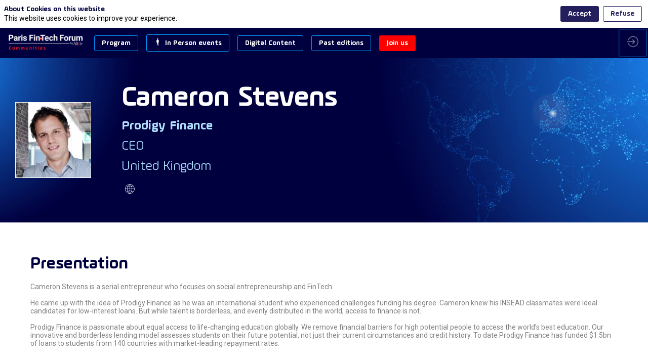

--- FILE ---
content_type: text/html; charset=utf-8
request_url: https://members.parisfintechforum.com/speaker/461bb54c-59b7-ec11-997e-a04a5e7cf9dc/cameron-stevens
body_size: 51779
content:
<!DOCTYPE html>
                        <html lang="en" prefix="og: http://ogp.me/ns#">
                            <head>
        <link rel="preload" crossorigin="anonymous" href="https://assets.inwink.com/lib/20260115-25214-36f669dc1b3b06850043.css" as="style" />
<link rel="prefetch" crossorigin="anonymous" href="https://assets.inwink.com/lib/c-20260115-28328-0ee2b8d4cf8dc95b1a42.css" as="style" />
<link rel="prefetch" crossorigin="anonymous" href="https://assets.inwink.com/lib/c-20260115-87766-560ad9d6baa81ffdfccb.css" as="style" />
<link rel="prefetch" crossorigin="anonymous" href="https://assets.inwink.com/lib/c-20260115-41422-4b12566649265a0729a2.css" as="style" />
<link rel="prefetch" crossorigin="anonymous" href="https://assets.inwink.com/lib/c-20260115-19077-d8d6068ac998c1fd982a.css" as="style" />
<link rel="prefetch" crossorigin="anonymous" href="https://assets.inwink.com/lib/c-20260115-87896-933101cef1543b37fec5.css" as="style" />
<link rel="preload" crossorigin="anonymous" href="https://assets.inwink.com/lib/c-20260115-15560-93b5a63d14fae9378c0b.css" as="style" />
<link rel="preload" crossorigin="anonymous" href="https://assets.inwink.com/lib/c-20260115-87234-93b5a63d14fae9378c0b.css" as="style" />
<link rel="preload" crossorigin="anonymous" href="/theme.css?version=2026-01-15T16%3A52%3A29.102Z&from=2023-02-08T17:02:35.7" as="style" />
<link rel="preload" crossorigin="anonymous" href="https://assets.inwink.com/lib/st-comps-20260115-01e6cbcce8bfb53da40a.js" as="script" />
<link rel="preload" crossorigin="anonymous" href="https://assets.inwink.com/lib/st-pages-20260115-7205bb28316436e16ad3.js" as="script" />
<link rel="preload" crossorigin="anonymous" href="https://assets.inwink.com/lib/st-vendors-r-20260115-2bbe5b0a9089679d3ec0.js" as="script" />
<link rel="preload" crossorigin="anonymous" href="https://assets.inwink.com/lib/st-vendors-20260115-b73d750d3f1d47a36314.js" as="script" />
<link rel="preload" crossorigin="anonymous" href="https://assets.inwink.com/lib/st-iw-20260115-1ada9886a337e3cabf18.js" as="script" />
<link rel="preload" crossorigin="anonymous" href="https://assets.inwink.com/lib/20260115-b4dc6672d626edbb30ab.js" as="script" />
<link rel="prefetch" crossorigin="anonymous" href="https://assets.inwink.com/lib/20260115-244cbdbff9a7dc9199cc.js" as="script" />
<link rel="prefetch" crossorigin="anonymous" href="https://assets.inwink.com/lib/20260115-748c9d947c4cd459255f.js" as="script" />
<link rel="prefetch" crossorigin="anonymous" href="https://assets.inwink.com/lib/20260115-2b59235f1700ffeee382.js" as="script" />
<link rel="prefetch" crossorigin="anonymous" href="https://assets.inwink.com/lib/20260115-76f88d2a12e7d0ca8c23.js" as="script" />
<link rel="prefetch" crossorigin="anonymous" href="https://assets.inwink.com/lib/20260115-d44be381a3801b822690.js" as="script" />
<link rel="prefetch" crossorigin="anonymous" href="https://assets.inwink.com/lib/20260115-2110df1eb3d95b86ef0f.js" as="script" />
<link rel="prefetch" crossorigin="anonymous" href="https://assets.inwink.com/lib/20260115-2fa0c153d16ba0a7af37.js" as="script" />
<link rel="prefetch" crossorigin="anonymous" href="https://assets.inwink.com/lib/20260115-ad6cbab53879e4e4baf2.js" as="script" />
<link rel="prefetch" crossorigin="anonymous" href="https://assets.inwink.com/lib/20260115-e8dbbf7e4abaece44297.js" as="script" />
<link rel="prefetch" crossorigin="anonymous" href="https://assets.inwink.com/lib/20260115-b154bf439b4607d956b5.js" as="script" />
<link rel="prefetch" crossorigin="anonymous" href="https://assets.inwink.com/lib/20260115-c8b37b68610c154dbc93.js" as="script" />
<link rel="prefetch" crossorigin="anonymous" href="https://assets.inwink.com/lib/20260115-621d17b115ac67f22aa3.js" as="script" />
<link rel="preload" crossorigin="anonymous" href="https://assets.inwink.com/lib/20260115-244cbdbff9a7dc9199cc.js" as="script" />
<link rel="preload" crossorigin="anonymous" href="https://assets.inwink.com/lib/20260115-683ee60ff1ee095e85b9.js" as="script" />
<link rel="preload" crossorigin="anonymous" href="https://assets.inwink.com/lib/20260115-15bd302401c8504c8e6c.js" as="script" />
<link rel="preload" crossorigin="anonymous" href="https://assets.inwink.com/lib/20260115-a20237ce029abbe4ee20.js" as="script" />
<link rel="preload" crossorigin="anonymous" href="https://assets.inwink.com/lib/20260115-9518d43b9ef1661b378a.js" as="script" />
<link rel="preload" crossorigin="anonymous" href="https://assets.inwink.com/lib/20260115-75356eb58420a6a77023.js" as="script" />
<link rel="preload" crossorigin="anonymous" href="https://assets.inwink.com/lib/20260115-cae5447cc9a8e26848f6.js" as="script" />
<link rel="preload" crossorigin="anonymous" href="https://assets.inwink.com/lib/20260115-78ed193766951536c2fe.js" as="script" />
<link rel="preload" crossorigin="anonymous" href="https://assets.inwink.com/lib/20260115-132e4532fba24251c36b.js" as="script" />
<link rel="preload" crossorigin="anonymous" href="https://assets.inwink.com/lib/20260115-01da8eb3fe993d547adf.js" as="script" />
<link rel="preload" crossorigin="anonymous" href="https://assets.inwink.com/lib/20260115-795ac7d212fbca082a86.js" as="script" />
<link rel="preload" crossorigin="anonymous" href="https://assets.inwink.com/lib/20260115-f5316443128b5b9d30de.js" as="script" />
<link rel="preload" crossorigin="anonymous" href="https://assets.inwink.com/lib/20260115-430713c33369348ffcc3.js" as="script" />
<link rel="preload" crossorigin="anonymous" href="https://assets.inwink.com/lib/20260115-0cb20dc4ad576141cde7.js" as="script" />
<link rel="preload" crossorigin="anonymous" href="https://assets.inwink.com/lib/20260115-d6c412241b3f6fce6ae9.js" as="script" />
<link rel="preload" crossorigin="anonymous" href="https://assets.inwink.com/lib/20260115-2e8bcc003d43f29f8287.js" as="script" />
<link rel="preload" crossorigin="anonymous" href="https://assets.inwink.com/lib/20260115-f29153a4b062ce7b5d82.js" as="script" />
<link rel="preload" crossorigin="anonymous" href="/iwsd/ed.js?version=2026-01-15T16%3A52%3A29.102Z&from=2025-05-27T16%3A24%3A01.82" as="script" />
<link rel="preload" crossorigin="anonymous" href="/iwsd/ses.js?version=2026-01-15T16%3A52%3A29.102Z&from=2025-12-18T00%3A47%3A57.490Z" as="script" />
<link rel="preload" crossorigin="anonymous" href="/iwsd/spe.js?version=2026-01-15T16%3A52%3A29.102Z&from=2025-12-18T00%3A30%3A13.920Z" as="script" />
<link rel="preload" crossorigin="anonymous" href="/iwsd/exh.js?version=2026-01-15T16%3A52%3A29.102Z&from=2025-07-24T15%3A41%3A58.760Z" as="script" />
<link rel="preload" crossorigin="anonymous" href="/iwsd/et.js?version=2026-01-15T16%3A52%3A29.102Z&from=2024-04-23T14%3A44%3A23.240Z" as="script" />
<link rel="preload" crossorigin="anonymous" href="/iwsd/tpl.js?version=2026-01-15T16%3A52%3A29.102Z&from=2025-05-31T13%3A24%3A47.300Z" as="script" />
<link rel="preload" crossorigin="anonymous" href="/iwsd/ftpl.js?version=2026-01-15T16%3A52%3A29.102Z&from=2026-01-17T19%3A55%3A34.881Z" as="script" />
<link rel="preload" crossorigin="anonymous" href="/iwsd/ls.js?version=2026-01-15T16%3A52%3A29.102Z&from=2026-01-17T20%3A31%3A43.118Z" as="script" />
<link rel="preload" crossorigin="anonymous" href="/iwsd/sv.js?version=2026-01-15T16%3A52%3A29.102Z&from=2025-05-16T06%3A57%3A57.950Z" as="script" />
<link rel="preload" crossorigin="anonymous" href="https://assets.inwink.com/lib/appbundle-20260115-3e53022fadc062573746.js" as="script" />

        <link rel="prefetch" crossorigin="anonymous" href="https://assets.inwink.com/assets/fonts/inwink/inwinkpictos.css?ts=icons202601151645" as="font" /> 
        <link rel="prefetch" crossorigin="anonymous" href="https://assets.inwink.com/assets/styles/react-slick.css" as="style" />
        <meta charset="UTF-8" />
        <meta name="viewport" content="width=device-width, initial-scale=1" />
        <meta http-equiv="X-UA-Compatible" content="IE=edge" />
        <meta property="og:site_name" content="Paris Fintech Forum Communities" /><title data-react-helmet="true">Cameron Stevens</title><meta data-react-helmet="true" property="og:type" content="website"/><meta name="mobile-web-app-capable" content="yes" /><link rel="manifest" href="/manifest.json" /><link href="https://cdn-assets.inwink.com/433d59cb-da66-eb11-9889-000d3a20e320-public/assets/pictures-thumbs/01_favicon19-ConvertImage.ico" rel="icon" type="image/x-icon" /><link href="https://cdn-assets.inwink.com/433d59cb-da66-eb11-9889-000d3a20e320-public/assets/pictures-thumbs/01_favicon19-ConvertImage.ico" rel="apple-touch-icon" /><link data-react-helmet="true" rel="canonical" href="https://members.parisfintechforum.com/speaker/461bb54c-59b7-ec11-997e-a04a5e7cf9dc/mr"/><style>body,html{ width:100%; height:100%; position:relative; margin:0; padding:0; background-color : #E4E4E4; overflow: hidden; font-size: 14px; } @media all and (display-mode: standalone) { body { background-color: #000; } } * { box-sizing: border-box; } body,html,input,textarea,keygen,select,button,a { font-family: ROBOTO} h1,h2,h3,h4,h5,h6,label,.headline,button,a[role=button] { font-family: AMPLENU} h1, h2, h3, h4, h5, h6{ margin: 0 0 0.2em 0; } #appsplash { z-index:9999; } html #appsplash .splash { box-sizing: border-box; position: fixed; z-index: 9999; width: 100%; height: 100%; left: 0; top: 0; background-color: #ffffff; color: transparent; display: -webkit-flex; display: flex; flex-flow: column nowrap; align-items: center; justify-content: center; font-size: 14pt; text-transform: uppercase; transition: opacity 600ms ease-out; } .splash .splashcontent { width: 800px; box-sizing: border-box; max-width: 100%; margin: 0 auto; padding : 20px; display: -webkit-flex; display: flex; flex-flow: column nowrap; align-items: center; justify-content: center; } .splash .splashcontent img { max-width: 80%; height: auto !important; min-height: 1px; display: block; margin: auto; } .splash.hidden { opacity: 0; pointer-events: none; } .splash.hidden:not(.dismissed) { transition: opacity ease-in 1s; } .splash.dismissed { transition: none; } #approot, .approot { width: 100%; height:100%; left:0; top:0; overflow: hidden; position: absolute; } .loaderindicator.ring { display: -webkit-flex; display: flex; align-items: center; } .loaderindicator.ring .spinner{ margin-left: 8px; display: block; border-radius: 50%; width: 20px; height: 20px; min-width: 20px; min-height: 20px; border: 4px solid rgba(2, 222, 222, 0.4); border-top-color: rgba(2, 222, 222, 0.8); animation: loaderspin 1s infinite linear; flex-shrink: 0; } .loaderindicator.ring.big .spinner{ border-width: 6px; width: 40px; height: 40px; min-width: 40px; min-height: 40px; } @-webkit-keyframes loaderspin { from { -webkit-transform: rotate(0deg); } to { -webkit-transform: rotate(360deg); } } @keyframes loaderspin { from { transform: rotate(0deg); } to { transform: rotate(360deg); } }</style>
        <link href='https://cdn-assets.inwink.com/1ae82f97-136c-4365-b3de-1f277c7c3c98/7ca30dbc-7db5-482e-a91a-0d68465487e2' rel='stylesheet' type='text/css' /> <link href='https://fonts.googleapis.com/css2?family=Roboto:ital,wght@0,100;0,300;0,400;0,500;0,700;0,900;1,100;1,300;1,400;1,500;1,700;1,900&display=swap' rel='stylesheet' type='text/css' />
        <link rel="prefetch" crossorigin="anonymous" href="/bootstrap.js?v=2026-01-15T16%3A52%3A29.102Z" as="script" />        
        <link rel="preload" crossorigin="anonymous" href="https://assets.inwink.com/lib/20260115-606d9d6a412bd32b3f1a.js" as="script" />
<link rel="preload" crossorigin="anonymous" href="https://assets.inwink.com/lib/20260115-311b80a6e03b7bd84d36.js" as="script" />
<link rel="preload" crossorigin="anonymous" href="https://assets.inwink.com/lib/20260115-e68119426b674933721a.js" as="script" />
<link rel="preload" crossorigin="anonymous" href="https://assets.inwink.com/lib/20260115-2f3ef7cbb16ab6bfff21.js" as="script" />
<link crossorigin="anonymous" href="https://assets.inwink.com/lib/20260115-25214-36f669dc1b3b06850043.css" rel="stylesheet" />
<link crossorigin="anonymous" href="https://assets.inwink.com/lib/c-20260115-28328-0ee2b8d4cf8dc95b1a42.css" rel="stylesheet" />
<link crossorigin="anonymous" href="https://assets.inwink.com/lib/c-20260115-87766-560ad9d6baa81ffdfccb.css" rel="stylesheet" />
<link crossorigin="anonymous" href="https://assets.inwink.com/lib/c-20260115-41422-4b12566649265a0729a2.css" rel="stylesheet" />
<link crossorigin="anonymous" href="https://assets.inwink.com/lib/c-20260115-19077-d8d6068ac998c1fd982a.css" rel="stylesheet" />
<link crossorigin="anonymous" href="https://assets.inwink.com/lib/c-20260115-87896-933101cef1543b37fec5.css" rel="stylesheet" />
<link crossorigin="anonymous" href="https://assets.inwink.com/lib/c-20260115-15560-93b5a63d14fae9378c0b.css" rel="stylesheet" />
<link crossorigin="anonymous" href="https://assets.inwink.com/lib/c-20260115-87234-93b5a63d14fae9378c0b.css" rel="stylesheet" />
<link crossorigin="anonymous" href="/theme.css?version=2026-01-15T16%3A52%3A29.102Z&from=2023-02-08T17:02:35.7" rel="stylesheet" />
     
        <script src="/bootstrap.js?v=2026-01-15T16%3A52%3A29.102Z"></script>               
    </head>
                            <body>
                                               
    <link crossorigin="anonymous" href="https://assets.inwink.com/assets/styles/react-slick.css" rel="stylesheet" />
    <link crossorigin="anonymous" href="https://assets.inwink.com/assets/fonts/inwink/inwinkpictos.css?ts=icons202601151645" rel="stylesheet" />  
         
                                <div id="approot"><!--$--><div class="approot"><div class="app-shell event-433d59cb-da66-eb11-9889-000d3a20e320  "><div class="app-shell-data "><div class="visualconfiguration empty"><style>html, body { } </style><div class="fonttheme"><link href="https://cdn-assets.inwink.com/1ae82f97-136c-4365-b3de-1f277c7c3c98/7ca30dbc-7db5-482e-a91a-0d68465487e2" rel="stylesheet" type="text/css"/><link href="https://fonts.googleapis.com/css2?family=Roboto:ital,wght@0,100;0,300;0,400;0,500;0,700;0,900;1,100;1,300;1,400;1,500;1,700;1,900&amp;display=swap" rel="stylesheet" type="text/css"/><style>body,html,input,textarea,keygen,select,button,a { font-family: ROBOTO} h1,h2,h3,h4,h5,h6,label,.headline,button,a[role=button] { font-family: AMPLENU}</style></div></div><div class="app-layout hydrating event-shard event-433d59cb-da66-eb11-9889-000d3a20e320"><div class="app-content"><div class="app-header " style="background-color:#00003f;color:#FFFFFF"><div class="app-header-content"><div class="pagetitle withlogo withheaderitems align-left" id="appheadercontent"><a class="header-logo mainlogo" aria-label="" href="/"><img src="https://cdn-assets.inwink.com/433d59cb-da66-eb11-9889-000d3a20e320-public/assets/pictures/01_general/pffc_gen-logo-long_w-light-b.png" alt=""/></a><div class="title"><div class="pagetitle-content"></div></div><div class="menu" id="appheadermenu"><div class="links-list"><div class="menuitem level-1 "><a class="iconlink headline headline  level-1 no-link" role="button"><span>Program</span></a><div class="sub-menu-modal-content hidden app-header bloctheme-433d59cb-da66-eb11-9889-000d3a20e320" style="background-color:#00003f;color:#FFFFFF"><div class="sub-menu-items menu"><div class="links-list"><div class="menuitem level-2 "><a class="iconlink headline  submenu  level-2 link-anchor" role="default" aria-label="2025 Overview" tabindex="1" href="/#bl-87a850e1-6793-49ca-93cd-ae231a943629"><i class="icon inwink-house"></i><span>2025 Overview</span></a></div><div class="menuitem level-2 " id="appheadermenu-menuitem-item-1"><a class="iconlink headline  submenu  level-2 link-anchor" role="default" aria-label="Key dates" tabindex="2" href="/#bl-a465e093-2efc-4763-c9ae-6f26be2ed4a9"><i class="icon inwink-calendar"></i><span>Key dates</span></a></div><div class="menuitem level-2 " id="appheadermenu-menuitem-item-2"><a class="iconlink headline  submenu  level-2 no-link" role="link" tabindex="3"><span>_________</span></a></div><div class="menuitem level-2 " id="appheadermenu-menuitem-content-pff25_interviews"><a class="iconlink headline  submenu  level-2 link-inwink" role="link" aria-label="Interview Video Series" tabindex="4" href="/content/pff25_interviews"><i class="icon inwink-camera-on"></i><span>Interview Video Series</span></a></div><div class="menuitem level-2 " id="appheadermenu-menuitem-content-pff25_wif"><a class="iconlink headline  submenu  level-2 link-inwink" role="default" aria-label="Women in Finance Lunch" tabindex="5" href="/content/pff25_wif"><i class="icon inwink-human"></i><span>Women in Finance Lunch</span></a></div><div class="menuitem level-2 " id="appheadermenu-menuitem-content-pff25_dinner"><a class="iconlink headline  submenu  level-2 link-inwink" role="default" aria-label="🥂 Debate &amp; Dinner" tabindex="6" href="/content/pff25_dinner"><span>🥂 Debate &amp; Dinner</span></a></div><div class="menuitem level-2 " id="appheadermenu-menuitem-content-digital_content_replays"><a class="iconlink headline  submenu  level-2 link-inwink" role="link" aria-label="Replays" tabindex="7" href="/content/digital_content_replays"><i class="icon inwink-player-play"></i><span>Replays</span></a></div><div class="menuitem level-2 " id="appheadermenu-menuitem-item-7"><a class="iconlink headline  submenu  level-2 no-link" role="link" tabindex="8"><span>_________</span></a></div><div class="menuitem level-2 " id="appheadermenu-menuitem-target-allspeakers"><a class="iconlink headline  submenu  level-2 link-inwink" role="default" aria-label="Speakers" tabindex="9" href="/speakers"><i class="icon inwink-star-outline"></i><span>Speakers</span></a></div><div class="menuitem level-2 " id="appheadermenu-menuitem-target-allexhibitors"><a class="iconlink headline  submenu  level-2 link-inwink" role="default" aria-label="Partners" tabindex="10" href="/partners"><i class="icon inwink-heart"></i><span>Partners</span></a></div><div class="menuitem level-2 " id="appheadermenu-menuitem-item-10"><a class="iconlink headline  submenu  level-2 no-link" role="link" tabindex="11"><span>_________</span></a></div><div class="menuitem level-2 " id="appheadermenu-menuitem-content-pff22_speaker_request"><a class="iconlink headline  submenu  level-2 link-inwink" role="link" aria-label="Apply to be a speaker" tabindex="12" href="/content/pff22_speaker_request"><span>Apply to be a speaker</span></a></div><div class="menuitem level-2 " id="appheadermenu-menuitem-content-pff22_partner_request"><a class="iconlink headline  submenu  level-2 link-inwink" role="link" aria-label="Apply to be a partner" tabindex="13" href="/content/pff22_partner_request"><span>Apply to be a partner</span></a></div></div></div></div></div><div class="menuitem level-1 " id="appheadermenu-menuitem-item-1"><a class="iconlink headline headline  level-1 no-link" role="button"><i class="icon inwink-human"></i><span>In Person events</span></a><div class="sub-menu-modal-content hidden app-header bloctheme-433d59cb-da66-eb11-9889-000d3a20e320" style="background-color:#00003f;color:#FFFFFF"><div class="sub-menu-items menu"><div class="links-list"><div class="menuitem level-2 " id="appheadermenu-menuitem-content-pff25_dinner"><a class="iconlink headline  submenu  level-2 link-inwink" role="link" aria-label="Debate &amp; Dinner" tabindex="1" href="/content/pff25_dinner"><span>Debate &amp; Dinner</span></a></div><div class="menuitem level-2 " id="appheadermenu-menuitem-content-pff25_wif"><a class="iconlink headline  submenu  level-2 link-inwink" role="link" aria-label="Women in Finance Lunch" tabindex="2" href="/content/pff25_wif"><span>Women in Finance Lunch</span></a></div></div></div></div></div><div class="menuitem level-1 " id="appheadermenu-menuitem-item-2"><a class="iconlink headline headline  level-1 no-link" role="button"><span>Digital Content</span></a><div class="sub-menu-modal-content hidden app-header bloctheme-433d59cb-da66-eb11-9889-000d3a20e320" style="background-color:#00003f;color:#FFFFFF"><div class="sub-menu-items menu"><div class="links-list"><div class="menuitem level-2 " id="appheadermenu-menuitem-content-digital_content_replays"><a class="iconlink headline  submenu  level-2 link-inwink" role="button" aria-label="Replays PFF16 to PFF24" tabindex="1" href="/content/digital_content_replays"><span>Replays PFF16 to PFF24</span></a></div><div class="menuitem level-2 " id="appheadermenu-menuitem-content-digital_content_itw"><a class="iconlink headline  submenu  level-2 link-inwink" role="button" aria-label="Interview Video Series" tabindex="2" href="/content/digital_content_itw"><span>Interview Video Series</span></a></div><div class="menuitem level-2 " id="appheadermenu-menuitem-content-digital_content_podcast"><a class="iconlink headline  submenu  level-2 link-inwink" role="button" aria-label="Podcasts" tabindex="3" href="/content/digital_content_podcast"><span>Podcasts</span></a></div></div></div></div></div><div class="menuitem level-1 " id="appheadermenu-menuitem-item-3"><a class="iconlink headline headline  level-1 no-link" role="button"><span>Past editions</span></a><div class="sub-menu-modal-content hidden app-header bloctheme-433d59cb-da66-eb11-9889-000d3a20e320" style="background-color:#00003f;color:#FFFFFF"><div class="sub-menu-items menu"><div class="links-list"><div class="menuitem level-2 " id="appheadermenu-menuitem-content-pff24_viewon"><a class="iconlink headline  submenu  level-2 link-inwink" role="link" aria-label="2024" tabindex="1" href="/content/pff24_viewon"><span>2024</span></a></div><div class="menuitem level-2 " id="appheadermenu-menuitem-content-pff23_viewon"><a class="iconlink headline  submenu  level-2 link-inwink" role="link" aria-label="2023" tabindex="2" href="/content/pff23_viewon"><span>2023</span></a></div><div class="menuitem level-2 " id="appheadermenu-menuitem-content-pff22_viewon"><a class="iconlink headline  submenu  level-2 link-inwink" role="link" aria-label="2022" tabindex="3" href="/content/pff22_viewon"><span>2022</span></a></div><div class="menuitem level-2 " id="appheadermenu-menuitem-content-session-viewon"><a class="iconlink headline  submenu  level-2 link-inwink" role="default" aria-label="2021" tabindex="4" href="/content/session-viewon"><span>2021</span></a></div><div class="menuitem level-2 " id="appheadermenu-menuitem-content-history_pff2020"><a class="iconlink headline  submenu  level-2 link-inwink" role="link" aria-label="2020" tabindex="5" href="/content/history_pff2020"><span>2020</span></a></div><div class="menuitem level-2 " id="appheadermenu-menuitem-content-history_pff2019"><a class="iconlink headline  submenu  level-2 link-inwink" role="link" aria-label="2019" tabindex="6" href="/content/history_pff2019"><span>2019</span></a></div><div class="menuitem level-2 " id="appheadermenu-menuitem-content-history_pff2018"><a class="iconlink headline  submenu  level-2 link-inwink" role="link" aria-label="2018" tabindex="7" href="/content/history_pff2018"><span>2018</span></a></div><div class="menuitem level-2 " id="appheadermenu-menuitem-content-history_pff2017"><a class="iconlink headline  submenu  level-2 link-inwink" role="link" aria-label="2017" tabindex="8" href="/content/history_pff2017"><span>2017</span></a></div><div class="menuitem level-2 " id="appheadermenu-menuitem-content-history_pff2016_spk_all"><a class="iconlink headline  submenu  level-2 link-inwink" role="link" aria-label="2016" tabindex="9" href="/content/history_pff2016_spk_all"><span>2016</span></a></div></div></div></div></div><div class="menuitem level-1 " id="appheadermenu-menuitem-item-4"><a class="iconlink headline headline lightbtn  level-1 no-link" role="button"><span>Join us</span></a><div class="sub-menu-modal-content hidden app-header bloctheme-433d59cb-da66-eb11-9889-000d3a20e320" style="background-color:#00003f;color:#FFFFFF"><div class="sub-menu-items menu"><div class="links-list"><div class="menuitem level-2 " id="appheadermenu-menuitem-content-pff23_dynamic-login"><a class="iconlink headline  submenu lightbtn  level-2 link-inwink" role="button" aria-label="Log in" tabindex="1" href="/content/pff23_dynamic-login"><span>Log in</span></a></div><div class="menuitem level-2 " id="appheadermenu-menuitem-content-pff22_newsletter"><a class="iconlink headline  submenu  level-2 link-inwink" role="button" aria-label="Newsletter" tabindex="2" href="/content/pff22_newsletter"><span>Newsletter</span></a></div><div class="menuitem level-2 " id="appheadermenu-menuitem-content-pff24_coming_soon"><a class="iconlink headline  submenu lightbtn  level-2 link-inwink" role="button" aria-label="Registration" tabindex="3" href="/content/pff24_coming_soon"><span>Registration</span></a></div></div></div></div></div></div></div></div><div class="avatar-content avatarevent-content hydrating"><div style="opacity:0"><button type="button" class="btn-login" title="Log in"><i class="inwink-login"></i></button></div></div></div></div><section id="main-content" class="app-pages event-pages"><div class="app-page-wrapper bloc-defaultbg transition-entered"><div class="app-page persondetailpage"><div class="app-page persondetailpage"><div class="pagecontent"><div class="dynamicpage dynamicpage-speakerdetail" style="background-repeat:no-repeat;background-size:cover;background-position:center"><script type="application/ld+json">{"@context":"http://schema.org","@type":"Event","eventAttendanceMode":"https://schema.org/OnlineEventAttendanceMode","eventStatus":"http://schema.org/EventScheduled","name":"Paris Fintech Forum Communities","location":{"@type":"VirtualLocation","url":"event.computedUrl"}}</script><div class="dynamicpage-blocscontainer dynamicpage-maincontent"><div class="dynamicpage-scrollcontent "><div id="bl-b2a6563a-7010-4b4c-cd36-3c7a8f5887cc" class="dynamicbloc-wrapper bloctheme bloctheme-433d59cb-da66-eb11-9889-000d3a20e320 bloctheme-duplicate-darkbloc-9 hydrating"><style>#bl-b2a6563a-7010-4b4c-cd36-3c7a8f5887cc { background-image: url('https://cdn-assets.inwink.com/433d59cb-da66-eb11-9889-000d3a20e320-public/assets/pictures/01_general/pffc_gen-header-map2.jpg'); background-size: cover; background-position: center;}</style><div class="dynamicbloc-wrapper-contentcontainer dynamicbloc-wrapper-contentblocs"><div id="ct-fdd7e8e8-3e4c-4738-dd18-cd3c3f85647e" class="dynamic-bloc-entitydetail  dynamicbloc-contentwrapper bloc-entitydetail headerpos-left onsmall-align-center"><div class="dynamiccontentbloc"><div class="bloc-header"><div class=""><div class=" userpicture"><div class=" userpicture-text"><span class="text">CS</span></div><div class=" userpicture-photo" style="background-image:url(&quot;https://cdn-assets.inwink.com/3148fcdc-90e8-4675-bf60-487feea5ea6e/fa89130a-1f8c-43a5-874f-6bebba79caa61&quot;)"></div></div></div></div><div class="bloc-content"><div class="bloc-content" style="margin-top:1em"><div class="content-wrapper content-wrapper"><h1 class=""><span class="fieldval"><span class="fieldtext">Cameron</span></span><span> </span><span class="fieldval"><span class="fieldtext">Stevens</span></span></h1><h5 class="bloc-lighttext bloc-lighttext"><span class="fieldval"><span class="fieldtext">Prodigy Finance</span></span></h5><h4 class="bloc-lighttext bloc-lighttext"><span class="fieldval"><span class="fieldtext">CEO</span></span></h4><h4 class="bloc-lighttext bloc-lighttext"><span class="fieldval"><span class="fieldtext">United Kingdom</span></span></h4><eventuseraccounttype class=""></eventuseraccounttype><div class="sociallinks "><div class="sociallink clickable"><i class="icon inwink-web bloc-accentbg"></i> <span class="label">https://prodigyfinance.com/</span></div></div></div></div></div></div><div class="iw-clearfix"></div><style>#ct-fdd7e8e8-3e4c-4738-dd18-cd3c3f85647e div.userpicture{ border: solid white 1px; border-radius: 0; min-height: 150px; min-width: 150px; } #ct-fdd7e8e8-3e4c-4738-dd18-cd3c3f85647e :not(.round) .userpicture .userpicture-photo, #ct-fdd7e8e8-3e4c-4738-dd18-cd3c3f85647e :not(.round) .userpicture .userpicture-text{ border-radius: 0; }#ct-fdd7e8e8-3e4c-4738-dd18-cd3c3f85647e .round .userpicture { margin: 10px; min-width: 220px; } #ct-fdd7e8e8-3e4c-4738-dd18-cd3c3f85647e { padding: 30px; } #ct-fdd7e8e8-3e4c-4738-dd18-cd3c3f85647e h1{ font-size: 4em; } #ct-fdd7e8e8-3e4c-4738-dd18-cd3c3f85647e .bloc-lighttext{ font-size: 1.8em; } #bl-b2a6563a-7010-4b4c-cd36-3c7a8f5887cc #ct-fdd7e8e8-3e4c-4738-dd18-cd3c3f85647e { margin-top: 20px; margin-bottom: 20px; } #bl-b2a6563a-7010-4b4c-cd36-3c7a8f5887cc #ct-fdd7e8e8-3e4c-4738-dd18-cd3c3f85647e .contactrequeststatus.card { display: none; } #bl-b2a6563a-7010-4b4c-cd36-3c7a8f5887cc #ct-fdd7e8e8-3e4c-4738-dd18-cd3c3f85647e .bloc-header { width: fit-content; display: flex; align-items: center; justify-content: center; } #bl-b2a6563a-7010-4b4c-cd36-3c7a8f5887cc #ct-fdd7e8e8-3e4c-4738-dd18-cd3c3f85647e .bloc-content .bloc-content { margin-top: 0 !important; display: flex; justify-content: space-between; } #bl-b2a6563a-7010-4b4c-cd36-3c7a8f5887cc #ct-fdd7e8e8-3e4c-4738-dd18-cd3c3f85647e .itembloccontentactions { position: static; width: fit-content; } #bl-b2a6563a-7010-4b4c-cd36-3c7a8f5887cc #ct-fdd7e8e8-3e4c-4738-dd18-cd3c3f85647e .sociallinks { justify-content: flex-start; } .appusermessage #bl-b2a6563a-7010-4b4c-cd36-3c7a8f5887cc #ct-fdd7e8e8-3e4c-4738-dd18-cd3c3f85647e .bloc-header { width: 100%; } .appusermessage #bl-b2a6563a-7010-4b4c-cd36-3c7a8f5887cc #ct-fdd7e8e8-3e4c-4738-dd18-cd3c3f85647e .bloc-content .bloc-content { justify-content: center; } .appusermessage #bl-b2a6563a-7010-4b4c-cd36-3c7a8f5887cc #ct-fdd7e8e8-3e4c-4738-dd18-cd3c3f85647e .bloc-actions.bottom-actions { display: none; } .appusermessage #bl-b2a6563a-7010-4b4c-cd36-3c7a8f5887cc #ct-fdd7e8e8-3e4c-4738-dd18-cd3c3f85647e .sociallinks { justify-content: center; } @media (max-width: 1023px) { #bl-b2a6563a-7010-4b4c-cd36-3c7a8f5887cc #ct-fdd7e8e8-3e4c-4738-dd18-cd3c3f85647e .itembloccontentactions { display: none; } #bl-b2a6563a-7010-4b4c-cd36-3c7a8f5887cc #ct-fdd7e8e8-3e4c-4738-dd18-cd3c3f85647e .bloc-actions.bottom-actions { text-align: center; } #bl-b2a6563a-7010-4b4c-cd36-3c7a8f5887cc #ct-fdd7e8e8-3e4c-4738-dd18-cd3c3f85647e .bloc-actions.bottom-actions a[role=button] { width: fit-content; display: inline-block; } #bl-b2a6563a-7010-4b4c-cd36-3c7a8f5887cc #ct-fdd7e8e8-3e4c-4738-dd18-cd3c3f85647e .dynamiccontentbloc { display: flex; flex-flow: row nowrap; justify-content: center; align-items: center; } #bl-b2a6563a-7010-4b4c-cd36-3c7a8f5887cc #ct-fdd7e8e8-3e4c-4738-dd18-cd3c3f85647e .bloc-header { margin-bottom: 0 !important; } #bl-b2a6563a-7010-4b4c-cd36-3c7a8f5887cc #ct-fdd7e8e8-3e4c-4738-dd18-cd3c3f85647e .bloc-content { flex-grow: 0; } #bl-b2a6563a-7010-4b4c-cd36-3c7a8f5887cc #ct-fdd7e8e8-3e4c-4738-dd18-cd3c3f85647e .bloc-content .bloc-content { text-align: left; margin-left: 1em; } #bl-b2a6563a-7010-4b4c-cd36-3c7a8f5887cc #ct-fdd7e8e8-3e4c-4738-dd18-cd3c3f85647e .bloc-content .bloc-content h1 { font-size: 1.5rem; } #bl-b2a6563a-7010-4b4c-cd36-3c7a8f5887cc #ct-fdd7e8e8-3e4c-4738-dd18-cd3c3f85647e .bloc-content .bloc-content h4, #bl-b2a6563a-7010-4b4c-cd36-3c7a8f5887cc #ct-fdd7e8e8-3e4c-4738-dd18-cd3c3f85647e .bloc-content .bloc-content h5 { margin-bottom: 0; } .appusermessage #bl-b2a6563a-7010-4b4c-cd36-3c7a8f5887cc #ct-fdd7e8e8-3e4c-4738-dd18-cd3c3f85647e .bloc-header { width: fit-content; } .appusermessage #bl-b2a6563a-7010-4b4c-cd36-3c7a8f5887cc #ct-fdd7e8e8-3e4c-4738-dd18-cd3c3f85647e .sociallinks { justify-content: flex-start; } }</style></div></div></div><div id="bl-990e476a-518d-4e23-ce08-be531c174f28" class="dynamicbloc-wrapper bloctheme bloctheme-433d59cb-da66-eb11-9889-000d3a20e320 bloctheme-whitebloc hydrating"><div class="dynamicbloc-wrapper-contentcontainer dynamicbloc-wrapper-contentblocs"><div id="ct-eventuserdesc" class="dynamic-bloc-entitydetail  dynamicbloc-contentwrapper bloc-entitydetail"><div class="dynamiccontentbloc"><div class="bloc-content"><div class="bloc-content"><h3 class=""><span class="fieldval"><span class="fieldtext"><span>Presentation</span></span></span></h3><div class="description textdescription description textdescription"><span class="fieldval"><span class="fieldtext">Cameron Stevens is a serial entrepreneur who focuses on social entrepreneurship and FinTech.

He came up with the idea of Prodigy Finance as he was an international student who experienced challenges funding his degree. Cameron knew his INSEAD classmates were ideal candidates for low-interest loans. But while talent is borderless, and evenly distributed in the world, access to finance is not.

Prodigy Finance is passionate about equal access to life-changing education globally. We remove financial barriers for high potential people to access the world’s best education. Our innovative and borderless lending model assesses students on their future potential, not just their current circumstances and credit history. To date Prodigy Finance has funded $1.5bn of loans to students from 140 countries with market-leading repayment rates.</span></span></div></div></div></div><div class="iw-clearfix"></div><style>#ct-eventuserdesc{ margin-bottom: 75px; } #ct-eventuserdesc .bloc-header { display: none; } #ct-eventuserdesc h3{ font-size: 2.4em; }</style></div></div></div><div id="bl-teaser-sessions-bloc" class="dynamicbloc-wrapper bloctheme bloctheme-433d59cb-da66-eb11-9889-000d3a20e320 bloctheme-duplicate-duplicate-lightgreybloc-5-18 hydrating"><style>#bl-teaser-sessions-bloc { background-image: url('https://cdn-assets.inwink.com/433d59cb-da66-eb11-9889-000d3a20e320-public/assets/pictures/01_general/pffc_fond_5a.jpg'); background-size: cover; background-position: center;}</style><div class="dynamicbloc-wrapper-contentcontainer dynamicbloc-wrapper-contentblocs"><div id="ct-teasersessions" class="itemslist teasersessionitems  dynamicbloc-contentwrapper bloc-teasersessions headerpos-left headersize-tall"><div class="dynamiccontentbloc"><style>#ct-teasersessions .inwink-items .inwink-item { padding: 4px; } #ct-teasersessions .card { height: 100%; min-height: 200px; display: flex; flex-flow: column nowrap; justify-content: flex-start; align-items: flex-start; padding: 0; } #ct-teasersessions .image { width: 100%; background-size: cover; background-position: center left; background-repeat: no-repeat; height: 128px; position: relative; } #ct-teasersessions .card .session-wrapper { padding: 20px; width: 100%; height: 100%; position: relative; display: flex; flex-flow: row nowrap; justify-content: flex-start; align-items: flex-start; } #ct-teasersessions .content-wrapper{ width: calc(100% - 144px); height: 100%; display: flex; flex-flow: column nowrap; justify-content: flex-start; align-items: flex-start; } #ct-teasersessions .content-wrapper .session-description { line-height: 1.5; margin-bottom: 1rem; margin-top: 1rem; margin-right: 0.5rem; flex: 1; } #ct-teasersessions .btnText .content-wrapper { flex: 1; } #ct-teasersessions .content-wrapper .text-wrapper { flex: 1; width: 100%; } #ct-teasersessions .content-wrapper h3 { width: calc(100% - 10px); } #ct-teasersessions .btnText .content-wrapper h3 { width: calc(100% - 20px); } #ct-teasersessions .btnText-full .content-wrapper h3 { width: 100%; } #ct-teasersessions .sessionslot { height: 100%; width: 150px; border-right: 2px solid #ccc; margin-right: 2em; font-weight: 500; font-size: 0.9em; } #ct-teasersessions .sessiondate { display: flex; flex-flow: row wrap; justify-content: flex-start; align-items: baseline; } #ct-teasersessions .sessiondate div { display: flex; flex-flow: row nowrap; align-items: center; margin-bottom: 0.5em; width: 100%; } #ct-teasersessions .sessiondate .hour .time { display: flex; flex-flow: row wrap; } #ct-teasersessions .sessiondate .hour .time .fieldval .fieldtext { white-space: pre-wrap; } #ct-teasersessions .sessiondate div i { margin-right: 0.4em; } #ct-teasersessions .card .sessionitemactions { position:relative; display: flex; flex-flow: row nowrap; justify-content:flex-end; align-items: right; align-self: flex-end; } #ct-teasersessions .card .sessionitemactions button:not(.text) { position:relative; bottom: 5px; right: 5px; } #ct-teasersessions .card .sessionitemactions .favaction:not(.text) + .evaluateaction:not(.text) { right: 5px; } #ct-teasersessions .sessionitemactions button.text { font-size: 0.9rem; margin-left: 1rem; margin-top: 1em; line-height: 1; } #ct-teasersessions .sessionitemactions .favaction.text { order: 2; } #ct-teasersessions .sessionitemactions .evaluateaction.iconbtn, #ct-teasersessions .sessionitemactions .favaction.iconbtn { width: 32px; height: 32px; line-height: 1; text-align: center; margin-left: 4px; border-radius: 50%; padding: 0; outline: none; } #ct-teasersessions .sessionitemspeakers { display: flex; flex-flow: row wrap; justify-content: flex-start; align-items: center; margin-right: 0 !important; margin-top: 1em; margin-bottom: 1em; white-space: pre-line; width: 100%; } #ct-teasersessions .sessionitemspeakers .sessionspeakeritem { display: flex; flex-flow: row nowrap; justify-content: flex-start; align-items: center; margin-right: 2em; max-width: calc(33.33% - 4em); text-decoration: none; color: initial; } #ct-teasersessions .sessionitemspeakers .sessionspeakeritem .userpicture { width: 60px; min-width: 60px; height: 60px; min-height: 60px; margin: 0.5em 0.5em 0.5em 0; } #ct-teasersessions .sessionitemspeakers .sessionspeakeritem .userdetail .username { font-weight: 700; } #ct-teasersessions .sessionitemspeakers .sessionspeakeritem .userdetail .jobtitle .fieldtext { font-style: italic; } #ct-teasersessions .sessionitemspeakers .speaker > span { font-weight: 400; } #ct-teasersessions .layout-col2 .sessionitemspeakers .sessionspeakeritem { width: 100%; max-width: calc(50% - 2em); } #ct-teasersessions .layout-col3 .itemcontent, #ct-teasersessions .layout-col4 .itemcontent, #ct-teasersessions .layout-col5 .itemcontent { flex-flow: column nowrap; } #ct-teasersessions .layout-col3 .sessionslot, #ct-teasersessions .layout-col4 .sessionslot, #ct-teasersessions .layout-col5 .sessionslot { max-width: calc(100% - 70px); width: 100%; border-right: 0px solid #ccc; margin-right: 0; height: auto; } #ct-teasersessions .layout-col3 .content-wrapper, #ct-teasersessions .layout-col4 .content-wrapper { width: 100%; } #ct-teasersessions .layout-col5 .content-wrapper { max-width: 100%; width: 100%; } #ct-teasersessions .layout-col3 .sessiondate div, #ct-teasersessions .layout-col4 .sessiondate div, #ct-teasersessions .layout-col5 .sessiondate div { margin-right: 1em; } #ct-teasersessions .layout-col3 .sessionitemspeakers .sessionspeakeritem, #ct-teasersessions .layout-col4 .sessionitemspeakers .sessionspeakeritem, #ct-teasersessions .layout-col5 .sessionitemspeakers .sessionspeakeritem { width: 100%; max-width: 100%; margin-right: 0; } #ct-teasersessions .layout-col3 .btnText .sessionslot, #ct-teasersessions .layout-col3 .btnText .content-wrapper, #ct-teasersessions .layout-col3 .btnText .sessionitemspeakers, #ct-teasersessions .layout-col4 .btnText .sessionslot, #ct-teasersessions .layout-col4 .btnText .content-wrapper, #ct-teasersessions .layout-col4 .btnText .sessionitemspeakers, #ct-teasersessions .layout-col5 .btnText .sessionslot, #ct-teasersessions .layout-col5 .btnText .content-wrapper, #ct-teasersessions .layout-col5 .btnText .sessionitemspeakers { width: 100%; max-width: 100%; } #ct-teasersessions .layout-col3 .card .sessionitemactions:not(.text), #ct-teasersessions .layout-col4 .card .sessionitemactions:not(.text), #ct-teasersessions .layout-col5 .card .sessionitemactions:not(.text) { top: 20px; } #ct-teasersessions.headerpos-left .sessionitemspeakers { overflow: visible; } #ct-teasersessions.headerpos-left .sessionitemspeakers .sessionspeakeritem { width: 100%; max-width: 100%; margin-right: 0; } @media (max-width: 1280px) { #ct-teasersessions .sessionitemspeakers .sessionspeakeritem { width: 100% !important; max-width: 100% !important; } } @media (max-width: 1023px) { #ct-teasersessions .sessionitemspeakers .sessionspeakeritem { width: 100%; max-width: calc(50% - 2em) !important; } } @media (max-width: 767px) { #ct-teasersessions .card .sessionitemactions button:not(.text) { top: 12px; right: 12px; } #ct-teasersessions .card .sessionitemactions .favaction:not(.text) + .evaluateaction:not(.text) { right: 50px; } } @media (max-width: 580px) { #ct-teasersessions .itemcontent { flex-flow: column nowrap; } #ct-teasersessions .sessionslot { max-width: calc(100% - 80px); width: 100%; height: auto; border-right: 0px solid #ccc; margin-right: 0; } #ct-teasersessions .btnText .sessionslot { max-width: calc(100% - 35px); } #ct-teasersessions .btnText-full .sessionslot { max-width: 100%; } #ct-teasersessions .content-wrapper, #ct-teasersessions .content-wrapper h3 { max-width: 100%; width: 100%; } #ct-teasersessions .sessiondate div { margin-right: 1em; } #ct-teasersessions .sessionitemspeakers .sessionspeakeritem { width: 100%; max-width: 100% !important; } } @media all and (-ms-high-contrast: none), (-ms-high-contrast: active) { #ct-teasersessions .content-wrapper { width: 100%; height: 100%; display: flex; flex-flow: row wrap; justify-content: flex-start; align-items: flex-start; } #ct-teasersessions .content-wrapper h3 { width: 85%; } #ct-teasersessions .btnText .content-wrapper h3, #ct-teasersessions .content-wrapper .session-description, #ct-teasersessions .content-wrapper .sessionitemspeakers { width: 100%; } #ct-teasersessions .content-wrapper .text-wrapper, #ct-teasersessions .content-wrapper .session-description { flex: none; } } #ct-teasersessions .sessionitemactions .session-error { position:absolute; right:0; left:unset!important; top:0; display: flex; width:230px; height:45px; align-items:center; justify-content:center; color:#fff; font-size:16px; text-align:center; background-color:rgba(0,0,0,.8); border-radius:4px; z-index:1; } #ct-teasersessions h3.bloc-accent{ font-size: 1.3em; } #ct-teasersessions .keywordbubble{ font-size: inherit; font-style: inherit; padding:inherit; color:inherit; background-color: inherit; background-size: inherit; border-radius: inherit; border-width: inherit; max-width: inherit; font-weight: inherit; box-sizing: inherit; display: inherit; align-items:inherit; margin: inherit; border: inherit; text-align:inherit; padding-inline:inherit; block-size: inherit; } #ct-teasersessions .tagslist-items{ display:inline-block; margin-inline: 8px; font-style: italic; border-radius: 3px; flex-flow: row wrap; font-size: 0.9em; font-weight:400; border-block-color:unset; justify-content:center; text-justify:center ; align-items: center; text-align: left; vertical-align:middle; align-content:center; } #ct-teasersessions .tagslist.typetech3{ display:inline-block; margin-inline: 3px; block-size: 0.8em; font-style: italic; border-radius: 3px; flex-flow: row wrap; font-size: 1em; font-weight:400; border-block-color:unset; justify-content:center; text-justify:center ; align-items: center; text-align: left; vertical-align:middle; align-content:center; } #ct-teasersessions .sessionitemeventthemes { padding-left: 4px;padding-top: 2px;padding-bottom: 2px; flex-flow: row wrap; background-color:#da1818; color:white; font-style:normal; border-radius: 3px; font-size: 0.9em; max-width: 95%; } #ct-teasersessions div.sessiondate{ font-weight: light; } #ct-teasersessions h3.bloc-accent{ font-weight: bold; color: #009dff; } #ct-teasersessions h5{ color: #da1818; text-align: left; font-style:italic; font-weight: 600; } #ct-teasersessions h6{ color: #da1818; text-align: left; font-style:italic; font-weight: 600; font-size:1em; display:inline-block; margin-left: 2px; } #ct-teasersessions div.live { display: flex; align-items: center; color: #da1818; margin-top: 10px; text-align: left; font-style:italic; font-weight: 600; font-size:1em; margin-left: 2px; } #ct-teasersessions div.live-text2{ padding-top: 2em;} #ct-teasersessions .button-more{ color:#da1818; } #ct-teasersessions a.itemcontent.clickable.card:hover{ box-shadow: 0 0 .75rem #00ffff; }</style><header class="bloc-header"><h2 class="bloc-title"><span class="text pretitle bloc-accent" style="color:#00003f"><font color="#ffffff">Speaker's</font></span> <span class="text bloctitle" style="color:#00003f"><font color="#ffffff">sessions</font></span></h2><div class="bloc-separator"></div><div class="description"><font color="#ffffff">Find here the list of all the sessions presented by this speaker in order not to miss any of it.</font></div><div class="bloc-actions header-actions"><a role="button" href="/sessions">All sessions</a></div></header><div class="inwink-items teaser-list legacyflex layout-default-col2 layout-XXS-col1 layout-XS-col1 layout-S-col2 layout-M-col2 layout-L-col2 layout-XL-col2 layout-XXL-col2 layout-XXXXXXL-col2 align-default-left align-XXS-left align-XS-left align-S-left align-M-left align-L-left align-XL-left align-XXL-left align-XXXXXXL-left bloc-content"><div class="inwink-item session-item" id="item-3a2ca336-b9c4-ec11-997e-a04a5e7cf9dc"><a class="itemcontent clickable  card" href="/session/3a2ca336-b9c4-ec11-997e-a04a5e7cf9dc/exclusive-itw-series-in-conversation-with-cameron-stevens-ceo-of-prodigy-finance"><div class="session-wrapper session-wrapper"><div class="sessionslot sessionslot bloc-timeslots"><div class=""><div class="sessiondate sessiondate"><div class="date date"><i class="icon inwink-calendar icon inwink-calendar"></i><span class="day">Aug 2nd</span></div><div class="hour hour"><i class="icon inwink-time icon inwink-time"></i><span class="time">8:00 am</span><span class="time time"><span class="fieldval"><span class="fieldtext"><span> - </span></span></span></span><span class="time">8:30 am</span></div><span class="live-text live-text"><span class="fieldval"><span class="fieldtext"><span> </span></span></span></span><div class="roomName roomName"><i class="icon inwink-placeholder icon inwink-placeholder"></i></div></div></div><div class="live-text2 live-text2"><span class="fieldval"><span class="fieldtext"><span> </span></span></span></div><div class="sessionitemeventthemes eventthemes-1 single"><span class="sessioneventthemeitem keywordbubble bloc-accentbg item-95622953-ce7a-ec11-94f6-a04a5e7d3e1c"><span>2022 - Interview Video Series</span></span></div></div><div class="content-wrapper content-wrapper"><div class="text-wrapper text-wrapper"><h3 class="bloc-accent bloc-accent"><span class="fieldval"><span class="fieldtext">Exclusive ITW Series - In conversation with Cameron Stevens, CEO of Prodigy Finance</span></span></h3><div class="session-description session-description"><span class="fieldval"><span class="fieldtext"></span></span></div><div class="sessionitemspeakers speakers-1 single"><span class="sessionspeakeritem speakeritem" to="/speaker/461bb54c-59b7-ec11-997e-a04a5e7cf9dc"><div class=" userpicture"><div class=" userpicture-text"><span class="text">CS</span></div><div class=" userpicture-photo" style="background-image:url(&quot;https://cdn-assets.inwink.com/3148fcdc-90e8-4675-bf60-487feea5ea6e/fa89130a-1f8c-43a5-874f-6bebba79caa61&quot;)"></div></div><div class="userdetail userdetail"><div class="name-wrapper name-wrapper"><span class="username username"><span class="fieldval"><span class="fieldtext">Cameron</span></span><span> </span><span class="fieldval"><span class="fieldtext">Stevens</span></span></span></div><div class="company company"><span class=""><span class="fieldval"><span class="fieldtext">Prodigy Finance</span></span></span></div><div class="jobtitle jobtitle"><span class=""><span class="fieldval"><span class="fieldtext">CEO</span></span></span></div></div></span></div></div><div class="sessionitemactions hydro"></div></div></div></a></div></div></div><div class="iw-clearfix"></div><div class="bloc-actions bottom-actions"><a role="button" href="/sessions">All sessions</a></div><style>#ct-teasersessions{ margin-bottom: 75px; } #ct-teasersessions div.sessiondate{ font-weight: light; } #ct-teasersessions h3.bloc-accent{ font-weight: bold; color: #009dff; } #ct-teasersessions div.name-wrapper{ font-weight: light; } #ct-teasersessions div.company{ font-weight: light; } #ct-teasersessions div.description.bloc-lighttext{ color: white; }</style></div></div></div><div class="dynamicpage-scrollcontent-footer"><div id="bl-935b24d6-8486-4f61-b4c0-a6c536f3b9de" class="dynamicbloc-wrapper bloctheme bloctheme-433d59cb-da66-eb11-9889-000d3a20e320 bloctheme-whitebloc hydrated bloc-footer margin-top-thin margin-bottom-thin"><div class="dynamicbloc-wrapper-contentcontainer dynamicbloc-wrapper-contentblocs"><div id="ct-81b40e5d-5f0b-4ff9-85cb-0bc6f32105e5" class="itemslist  dynamicbloc-contentwrapper bloc-teaserexhibitors headerpos-left headersize-tall"><div class="dynamiccontentbloc"><style>#ct-81b40e5d-5f0b-4ff9-85cb-0bc6f32105e5 .logo .logo-photo { width: 60%; height: 60%; left: 50%; top: 50%; transform: translate(-50%, -50%); } #ct-81b40e5d-5f0b-4ff9-85cb-0bc6f32105e5 .exhibitor-item { display: flex; justify-content: center; align-items: center; } #ct-81b40e5d-5f0b-4ff9-85cb-0bc6f32105e5 .exhibitor-item .card { display: flex; justify-content: center; align-items: center; height: 100%; border: none; } #ct-81b40e5d-5f0b-4ff9-85cb-0bc6f32105e5 .logo { display: block; max-width: 100%; width: 200px; height: 120px; } #ct-81b40e5d-5f0b-4ff9-85cb-0bc6f32105e5 .exhibitor-item .card .logo .logo-text { font-size: 1.4rem; font-weight: 300; } #ct-81b40e5d-5f0b-4ff9-85cb-0bc6f32105e5 .card .exhibitoritemactions:not(.text) { position: absolute; top: 10px; right: 10px; margin-bottom: 0; display: flex; flex-flow: row nowrap; } #ct-81b40e5d-5f0b-4ff9-85cb-0bc6f32105e5 .card .exhibitoritemactions:not(.text) button { padding: 0.3em 0.5em; margin-left: 5px; } #ct-81b40e5d-5f0b-4ff9-85cb-0bc6f32105e5 .card .exhibitoritemactions.text { display: flex; flex-flow: row nowrap; margin-bottom: 0; width: 100%; } #ct-81b40e5d-5f0b-4ff9-85cb-0bc6f32105e5 .card .exhibitoritemactions.text button { border: 0px solid #fff; color: #fff; font-size: 0.8rem; text-transform: initial; margin-bottom: 0; padding: 0.5rem; } #ct-81b40e5d-5f0b-4ff9-85cb-0bc6f32105e5 .card .exhibitoritemactions.text button:first-of-type { border-right: 1px solid #fff; border-radius: 0; } #ct-81b40e5d-5f0b-4ff9-85cb-0bc6f32105e5 .card .exhibitoritemactions.text button i { display: none; } #ct-81b40e5d-5f0b-4ff9-85cb-0bc6f32105e5 .card .exhibitoritemactions button .text { font-size: 0.8rem; } #ct-81b40e5d-5f0b-4ff9-85cb-0bc6f32105e5 .loaderindicator.ring .spinner { margin-left: 1px; } #ct-81b40e5d-5f0b-4ff9-85cb-0bc6f32105e5 .carouselitem.exhibitor-item { width: 200px; } @media (min-width: 768px) { #ct-81b40e5d-5f0b-4ff9-85cb-0bc6f32105e5 .carousel .slick-list { margin: 0 16px; } }</style><header class="bloc-header"><h2 class="bloc-title"><span class="text pretitle bloc-accent" style="color:#00003f;font-weight:bold"><div style="text-align: center;"><br></div></span> <span class="text bloctitle" style="color:#00003f;font-weight:bold"><div style="text-align: center;">Global Partners 2025</div></span></h2><div class="bloc-separator"></div><div class="bloc-actions header-actions"></div></header><div class="inwink-items teaser-list legacyflex layout-default-col5 layout-XXS-col5 layout-XS-col5 layout-S-col5 layout-M-col5 layout-L-col5 layout-XL-col5 layout-XXL-col5 layout-XXXXXXL-col5 align-default-center align-XXS-center align-XS-center align-S-center align-M-center align-L-center align-XL-center align-XXL-center align-XXXXXXL-center bloc-content"><div class="inwink-item exhibitor-item" id="item-6bf04287-7371-eb11-9889-000d3a20eda5"><article class="itemcontent  card"><div class=" logo"><div class=" logo-photo" style="background-image:url(&quot;https://cdn-assets.inwink.com/54056455-449b-4f6c-b97c-2634e13c43ce/0b7d2dd4-8618-4f1b-9452-d89b7667fa721&quot;)"></div></div></article></div><div class="inwink-item exhibitor-item" id="item-23ae30c2-6f71-eb11-9889-000d3a20eda5"><article class="itemcontent  card"><div class=" logo"><div class=" logo-photo" style="background-image:url(&quot;https://cdn-assets.inwink.com/54056455-449b-4f6c-b97c-2634e13c43ce/07acf3b7-a39a-4b4a-a430-3eeb4c7092ce&quot;)"></div></div></article></div><div class="inwink-item exhibitor-item" id="item-a55ec2c9-7471-eb11-9889-000d3a20eda5"><article class="itemcontent  card"><div class=" logo"><div class=" logo-photo" style="background-image:url(&quot;https://cdn-assets.inwink.com/54056455-449b-4f6c-b97c-2634e13c43ce/35ad3323-a403-4572-823d-63496021660f&quot;)"></div></div></article></div><div class="inwink-item exhibitor-item" id="item-5eaf8f75-7671-eb11-9889-000d3a20eda5"><article class="itemcontent  card"><div class=" logo"><div class=" logo-photo" style="background-image:url(&quot;https://cdn-assets.inwink.com/54056455-449b-4f6c-b97c-2634e13c43ce/5722d13b-1e8b-45c5-840b-60aae61c8cd1&quot;)"></div></div></article></div><div class="inwink-item exhibitor-item" id="item-7195e4bc-e0da-ee11-85fa-000d3a2d90a9"><article class="itemcontent  card"><div class=" logo"><div class=" logo-photo" style="background-image:url(&quot;https://cdn-assets.inwink.com/54056455-449b-4f6c-b97c-2634e13c43ce/7dd2de36-201e-408e-a606-4abeefbad351&quot;)"></div></div></article></div></div></div><div class="iw-clearfix"></div><div class="bloc-actions bottom-actions"></div><style>#ct-81b40e5d-5f0b-4ff9-85cb-0bc6f32105e5{ margin-top: 0px; margin-bottom: 0px; } #ct-81b40e5d-5f0b-4ff9-85cb-0bc6f32105e5 span.text.bloctitle{ font-size: .7em; } #ct-81b40e5d-5f0b-4ff9-85cb-0bc6f32105e5 .itemcontent.card{ padding-top: 12px; padding-bottom: 12px; } #ct-81b40e5d-5f0b-4ff9-85cb-0bc6f32105e5 h2.bloc-title{ height: 100%; } #ct-81b40e5d-5f0b-4ff9-85cb-0bc6f32105e5 span.text.pretitle.bloc-accent{ display: none; } #ct-81b40e5d-5f0b-4ff9-85cb-0bc6f32105e5 span.text.bloctitle{ margin-top: 15%; }</style></div></div></div><div id="bl-66dc7c38-6ab7-4a42-c8e6-0a6f48edec5b" class="dynamicbloc-wrapper bloctheme bloctheme-433d59cb-da66-eb11-9889-000d3a20e320  hydrated smallmargin bloc-footer"><div class="dynamicbloc-wrapper-contentcontainer dynamicbloc-wrapper-contentblocs"></div></div><div id="bl-8e6603c3-b02b-43c3-c2cd-89541b698bc8" class="dynamicbloc-wrapper bloctheme bloctheme-433d59cb-da66-eb11-9889-000d3a20e320 bloctheme-darkbloc hydrated smallmargin bloc-footer"><style>#bl-8e6603c3-b02b-43c3-c2cd-89541b698bc8 .bloc-poweredby a { opacity: 1; } .bloc-poweredby a > * { margin: 10px 5px; } #bl-8e6603c3-b02b-43c3-c2cd-89541b698bc8 .bloc-poweredby a i { line-height: 1; } #bl-8e6603c3-b02b-43c3-c2cd-89541b698bc8 .bloc-poweredby a img.customerlogo { display: none; } @media screen and (max-width: 800px) { #bl-8e6603c3-b02b-43c3-c2cd-89541b698bc8 .bloc-poweredby a .label { display: block; } }</style><div class="dynamicbloc-wrapper-contentcontainer dynamicbloc-wrapper-contentblocs"><div id="ct-b94d172c-f498-44a9-8c6b-850d5b4b1627" class=" dynamicbloc-contentwrapper bloc-teasereventinfos headerpos-left headersize-half"><div class="dynamiccontentbloc"><header class="bloc-header"><img class="headerpicture" loading="eager" src="https://cdn-assets.inwink.com/433d59cb-da66-eb11-9889-000d3a20e320-public/assets/pictures/01_general/pffc_gen-logo-long_w.png"/><h2 class="bloc-title"><span class="text pretitle bloc-accent"></span> <span class="text bloctitle" style="color:#FFFFFF;font-weight:normal"></span></h2><div class="bloc-separator"></div><div class="description">©ALTÉIR EVENT 2020-2025 ALL RIGHT RESERVED</div></header><style>#ct-b94d172c-f498-44a9-8c6b-850d5b4b1627 { margin: 20px 0; } #ct-b94d172c-f498-44a9-8c6b-850d5b4b1627 .bloc-header { margin: 0; display: flex; justify-content: flex-start; align-items: flex-start; } #ct-b94d172c-f498-44a9-8c6b-850d5b4b1627 .bloc-header .headerpicture { max-width: 150px; max-height: 80px; margin: 0 2rem 0 0; } #ct-b94d172c-f498-44a9-8c6b-850d5b4b1627 .bloc-header .description { margin-top: 0; } #ct-b94d172c-f498-44a9-8c6b-850d5b4b1627 .bloc-content { display: flex; flex-flow: row wrap; justify-content: flex-end; align-items: flex-start; width: 100%; position: relative; } #ct-b94d172c-f498-44a9-8c6b-850d5b4b1627 .bloc-content a, #ct-b94d172c-f498-44a9-8c6b-850d5b4b1627 .bloc-content a .detail { width: auto; align-items: flex-end; white-space: nowrap; overflow: hidden; text-overflow: ellipsis; } #ct-b94d172c-f498-44a9-8c6b-850d5b4b1627 .bloc-content a { margin: 0 15px; } #ct-b94d172c-f498-44a9-8c6b-850d5b4b1627 .bloc-content a h4 { font-size: 14px; text-transform: none; } #ct-b94d172c-f498-44a9-8c6b-850d5b4b1627 .iconplaceholder { margin: 0; } #ct-b94d172c-f498-44a9-8c6b-850d5b4b1627 .iconplaceholder .cssicon { font-size: 21px; margin-left: 0px; margin-right: 0; transform: translateY(10%); } #ct-b94d172c-f498-44a9-8c6b-850d5b4b1627 .bloc-content a:first-child .iconplaceholder .cssicon { margin-left: 0; } @media (max-width: 1023px) { #ct-b94d172c-f498-44a9-8c6b-850d5b4b1627 .bloc-header{ flex-flow: row wrap; justify-content: center; text-align: center; margin-bottom: 1rem; } #ct-b94d172c-f498-44a9-8c6b-850d5b4b1627 .bloc-header .headerpicture { margin-bottom: 1rem; margin-right: 0; } #ct-b94d172c-f498-44a9-8c6b-850d5b4b1627 .bloc-content { justify-content: center; } #ct-b94d172c-f498-44a9-8c6b-850d5b4b1627 .bloc-content a, #ct-b94d172c-f498-44a9-8c6b-850d5b4b1627 .bloc-content a .detail { max-width: 100%; } }</style><div class="inwink-items bloc-content contentpagelink-items legacyflex layout-default-col2 layout-XXS-col2 layout-XS-col2 layout-S-col2 layout-M-col2 layout-L-col2 layout-XL-col2 layout-XXL-col2 layout-XXXXXXL-col2 layout-col2"><a id="f0dfdd77-fa42-442f-b1bc-1987c852cab5" class="contentpagelink eventinfoslnk inwink-item link-mailto" rel="noreferrer" role="default" href="mailto:contact@parisfintechforum.com?subject="><div class="iconplaceholder"></div><div class="detail"><h4 class="title">--&gt;  Contact  &lt;--</h4><div class="desc bloc-lighttext"></div></div></a><a id="6dc88ea8-5255-411e-8c76-747c7b7148e2" class="contentpagelink eventinfoslnk inwink-item link-url" href="https://www.parisfintechforum.com/org/tcs2023	" target="_blank" rel="noopener"><div class="iconplaceholder"></div><div class="detail"><h4 class="title">T&Cs</h4><div class="desc bloc-lighttext"></div></div></a><a id="89ece027-2ba2-400f-f33f-89b0f06947eb" class="contentpagelink eventinfoslnk inwink-item no-link"><div class="iconplaceholder"></div><div class="detail"><h4 class="title">Privacy Policy</h4><div class="desc bloc-lighttext"></div></div></a><a id="10107f24-2fcf-4f09-e434-bc211ef8854c" class="contentpagelink eventinfoslnk inwink-item no-link"><div class="iconplaceholder"></div><div class="detail"><h4 class="title">Legal</h4><div class="desc bloc-lighttext"></div></div></a><a id="7fc2c08d-cdd0-444b-9093-ab026ad7d5a7" class="contentpagelink eventinfoslnk inwink-item no-link"><div class="iconplaceholder"></div><div class="detail"><h4 class="title">Copyright</h4><div class="desc bloc-lighttext"></div></div></a></div></div><div class="iw-clearfix"></div><style>#ct-b94d172c-f498-44a9-8c6b-850d5b4b1627 { margin: 20px 0; } #ct-b94d172c-f498-44a9-8c6b-850d5b4b1627 .bloc-header { margin: 0; display: flex; justify-content: flex-start; align-items: flex-start; } #ct-b94d172c-f498-44a9-8c6b-850d5b4b1627 .bloc-header .headerpicture { max-width: 150px; max-height: 80px; margin: 0 2rem 0 0; } #ct-b94d172c-f498-44a9-8c6b-850d5b4b1627 .bloc-header .description { margin-top: 0; } #ct-b94d172c-f498-44a9-8c6b-850d5b4b1627 .bloc-content { display: flex; flex-flow: row wrap; justify-content: flex-end; align-items: flex-start; width: 100%; position: relative; } #ct-b94d172c-f498-44a9-8c6b-850d5b4b1627 .bloc-content a, #ct-b94d172c-f498-44a9-8c6b-850d5b4b1627 .bloc-content a .detail { width: auto; align-items: flex-end; white-space: nowrap; overflow: hidden; text-overflow: ellipsis; } #ct-b94d172c-f498-44a9-8c6b-850d5b4b1627 .bloc-content a { margin: 0 15px; } #ct-b94d172c-f498-44a9-8c6b-850d5b4b1627 .bloc-content a h4 { font-size: 14px; text-transform: none; } #ct-b94d172c-f498-44a9-8c6b-850d5b4b1627 .iconplaceholder { margin: 0; } #ct-b94d172c-f498-44a9-8c6b-850d5b4b1627 .iconplaceholder .cssicon { font-size: 21px; margin-left: 0px; margin-right: 0; transform: translateY(10%); } #ct-b94d172c-f498-44a9-8c6b-850d5b4b1627 .bloc-content a:first-child .iconplaceholder .cssicon { margin-left: 0; } @media (max-width: 1023px) { #ct-b94d172c-f498-44a9-8c6b-850d5b4b1627 .bloc-header{ flex-flow: row wrap; justify-content: center; text-align: center; margin-bottom: 1rem; } #ct-b94d172c-f498-44a9-8c6b-850d5b4b1627 .bloc-header .headerpicture { margin-bottom: 1rem; margin-right: 0; } #ct-b94d172c-f498-44a9-8c6b-850d5b4b1627 .bloc-content { justify-content: center; } #ct-b94d172c-f498-44a9-8c6b-850d5b4b1627 .bloc-content a, #ct-b94d172c-f498-44a9-8c6b-850d5b4b1627 .bloc-content a .detail { max-width: 100%; } }</style></div><div id="ct-19c4a440-c353-4f1f-ba42-cdadae703ec5" class=" dynamicbloc-contentwrapper bloc-teasereventinfos"><div class="dynamiccontentbloc"><style>#ct-19c4a440-c353-4f1f-ba42-cdadae703ec5 .bloc-content { display: flex; flex-flow: row wrap; justify-content: flex-end; align-items: flex-start; width: 100%; } #ct-19c4a440-c353-4f1f-ba42-cdadae703ec5 .bloc-content a, #ct-19c4a440-c353-4f1f-ba42-cdadae703ec5 .bloc-content a .detail { width: auto; align-items: flex-end; white-space: nowrap; overflow: hidden; text-overflow: ellipsis; } #ct-19c4a440-c353-4f1f-ba42-cdadae703ec5 .bloc-content a { margin: 0 15px; } #ct-19c4a440-c353-4f1f-ba42-cdadae703ec5 .bloc-content a h4 { font-size: 14px; text-transform: none; } #ct-19c4a440-c353-4f1f-ba42-cdadae703ec5 .iconplaceholder { margin: 0; } #ct-19c4a440-c353-4f1f-ba42-cdadae703ec5 .iconplaceholder .cssicon { font-size: 21px; margin-left: 0px; margin-right: 0; transform: translateY(10%); } #ct-19c4a440-c353-4f1f-ba42-cdadae703ec5 .bloc-content a:first-child .iconplaceholder .cssicon { margin-left: 0; } @media (max-width: 1023px) { #ct-19c4a440-c353-4f1f-ba42-cdadae703ec5 .bloc-content { justify-content: center; } #ct-19c4a440-c353-4f1f-ba42-cdadae703ec5 .bloc-content a, #ct-19c4a440-c353-4f1f-ba42-cdadae703ec5 .bloc-content a .detail { max-width: 100%; } }</style><div class="inwink-items bloc-content contentpagelink-items legacyflex layout-default-col2 layout-XXS-col2 layout-XS-col2 layout-S-col2 layout-M-col2 layout-L-col2 layout-XL-col2 layout-XXL-col2 layout-XXXXXXL-col2 layout-col2"><a id="cb5dd334-691b-4758-f67c-d931f31d92b1" class="contentpagelink eventinfoslnk inwink-item link-url" href="https://www.linkedin.com/company/paris-fintech-forum-alteir-event-/" target="_blank" rel="noopener"><div class="iconplaceholder"><div class="cssicon inwink-linkedin-big-logo"></div></div><div class="detail"><div class="desc bloc-lighttext"></div></div></a><a id="49b90655-1e61-473b-d441-eabe3c2b1ea5" class="contentpagelink eventinfoslnk inwink-item link-url" href="https://twitter.com/parisfinforum" target="_blank" rel="noopener"><div class="iconplaceholder"><div class="cssicon inwink-twitter-letter-logo"></div></div><div class="detail"><div class="desc bloc-lighttext"></div></div></a><a id="3b3e1a1e-7c47-48eb-fa10-da1b4e03b5f8" class="contentpagelink eventinfoslnk inwink-item link-url" href="https://www.youtube.com/channel/UCFU11TCFKXE2nnYbZdbTaAg" target="_blank" rel="noopener"><div class="iconplaceholder"><div class="cssicon inwink-youtube"></div></div><div class="detail"><h4 class="title"></h4><div class="desc bloc-lighttext"></div></div></a></div></div><div class="iw-clearfix"></div><style>#ct-19c4a440-c353-4f1f-ba42-cdadae703ec5 .bloc-content { display: flex; flex-flow: row wrap; justify-content: flex-end; align-items: flex-start; width: 100%; } #ct-19c4a440-c353-4f1f-ba42-cdadae703ec5 .bloc-content a, #ct-19c4a440-c353-4f1f-ba42-cdadae703ec5 .bloc-content a .detail { width: auto; align-items: flex-end; white-space: nowrap; overflow: hidden; text-overflow: ellipsis; } #ct-19c4a440-c353-4f1f-ba42-cdadae703ec5 .bloc-content a { margin: 0 15px; } #ct-19c4a440-c353-4f1f-ba42-cdadae703ec5 .bloc-content a h4 { font-size: 14px; text-transform: none; } #ct-19c4a440-c353-4f1f-ba42-cdadae703ec5 .iconplaceholder { margin: 0; } #ct-19c4a440-c353-4f1f-ba42-cdadae703ec5 .iconplaceholder .cssicon { font-size: 21px; margin-left: 0px; margin-right: 0; transform: translateY(10%); } #ct-19c4a440-c353-4f1f-ba42-cdadae703ec5 .bloc-content a:first-child .iconplaceholder .cssicon { margin-left: 0; } @media (max-width: 1023px) { #ct-19c4a440-c353-4f1f-ba42-cdadae703ec5 .bloc-content { justify-content: center; } #ct-19c4a440-c353-4f1f-ba42-cdadae703ec5 .bloc-content a, #ct-19c4a440-c353-4f1f-ba42-cdadae703ec5 .bloc-content a .detail { max-width: 100%; } }</style></div></div></div><div id="bl-79853d90-6e03-434d-fd63-f4248100aa46" class="dynamicbloc-wrapper bloctheme bloctheme-433d59cb-da66-eb11-9889-000d3a20e320  hydrated smallmargin bloc-footer"><style>#bl-79853d90-6e03-434d-fd63-f4248100aa46:before { height: 0px; }</style><div class="dynamicbloc-wrapper-contentcontainer dynamicbloc-wrapper-contentblocs"><div id="ct-0337e971-fe9a-44d9-cd4e-b63fee6790f2" class=" dynamicbloc-contentwrapper bloc-htmlcontent"><div class="dynamiccontentbloc"><div data-ssr="1" class="htmlcontent-wrapper "><div class="htmlcontent"></div></div></div><div class="iw-clearfix"></div><style>#bl-79853d90-6e03-434d-fd63-f4248100aa46{ background-color: #e4e4e4; }</style></div></div></div></div></div></div></div></div><div class="loaderindicator fullsize big bloctheme inactive ring"><span class="loaderindicator-content"><span>Loading</span> <i class="spinner"></i></span></div></div></div></div></section></div><div class="burger-menu" id="burger-menu" style="background-color:transparent;color:#FFFFFF"><i class="inwink-menu"></i></div></div><div id="webmaster" class="injectionplaceholder" style="display:none"><style>#approot .app-layout .appmenu.bloctheme .appmenu-items .appmenu-user-profile a.iconlink:nth-of-type(1) { } a.item.me-agenda { display: none; } #approot .app-layout .appmenu.bloctheme .appmenu-items .appmenu-user-profile a.item.me-agenda { display: none; } a.item.me-exhibitors { display: none; } #approot .app-layout .appmenu.bloctheme .appmenu-items .appmenu-user-profile a.iconlink:nth-of-type(3) { display: none; } #approot .app-layout .appmenu.bloctheme .appmenu-items .appmenu-user-profile a.iconlink:nth-of-type(4) { } header.entitylist-tabheader{ background-color: #e4e4e4; padding: 5px; border-radius: 4px; margin-bottom: 10px; text-decoration-color: red; } a.entitylist-groupheader.headline { border-right: solid 2px white; padding-right: 8px; margin-right: 0px !important; } a.entitylist-groupheader.headline:last-of-type { border-right: solid 0px white; } header.entitylist-tabheader .tabheader-tags .entitylist-groupheader{ opacity:1; font-weight: lighter; } header.entitylist-tabheader .tabheader-tags .entitylist-groupheader:hover{ background-color: #d1d0d0; } header.entitylist-tabheader .tabheader-tags .entitylist-groupheader:hover{ opacity:1; color: #009dff; } header.entitylist-tabheader-tags{ background-color: #da1818; padding: 5px; border-radius: 4px; margin-bottom: 10px; } header.entitylist-tabheader .tabheader-tags .entitylist-groupheader.selected { opacity:1; font-weight:bold; } span.grouplabel{ color: #009dff; line-height: 1.2em; margin-top: 4px; } span.groupcount{ display:none; } span.grouplabel:hover{ color: #009dff; margin-top: 4px; } #approot .app-layout .appmenu.bloctheme .appmenu-items .poweredby { display:none!important; } div.fieldtoggle.clickable{ padding: 0px 10px 0px 0px; background-color: white; } label.fieldlabel.clickable{ color : #25252c; font-size: 1.25em; padding: 10px 10px 10px 20px; background-color: white; } div.val{ padding: 10px 10px 10px 20px; background-color: white; border-bottom: solid 1px lightgrey; } div.multiselect.simple.bloc-lightborder{ border: none; padding: 0; } div.entitylistfilters-clear-all{ padding: 10px 10px 10px 20px; } div.entitylistfilters-clear-all a{ font-size: 1.2em; color: #88d8ff; text-decoration: underline; } div.multiselect.advanced{ border: none; padding: 0; margin-top: 0; } .entitylistfilters-detail .filter .multiselect, .entitylistfilters-detail .filter input[type=search], .entitylistfilters-detail .filter select { margin-top: 0; } div.filter.expandable.filter-entityselect{ margin-bottom: 1px; } div.filter.expandable.filter-multiselect{ margin-bottom: 1px; } div.entitylistfilters-detail{ background-color: white; } .popover-wrapper .popover-container .popover-content .popover-modal .appusermessage .requiredaccess .registration { display: none; } .app-page.onlinesessionpage .videothumbnail .overlayplaceholder .overlayplaceholder-content .requiredaccess .registration { display: none; } .onlinesessionpage .videomessage .requiredaccess .registration { display: none; } .onlinesessionpage .videothumbnail .requiredaccess .registration { display: none; } .onlinesessionpage .anonymoususer .videomessage .requiredaccess .registration { display: none; } .app-page.onlinesessionpage .anonymoususer.messagepage .messageplaceholder.bloc-lightborder .requiredaccess .registration { display: none; } .popover-shell.appusermodal.appmodalmeetingrequest .appusermessage section.appusermessage-content .meetingrequest .meetinglocationtype.buttons button{ display: none; } ratingcontrol .rating-item.selected.bloc-accent.clickable.inwink-star{color:yellow} a[href*="https://www.parisfintechforum.com/f67789123"] > * { pointer-events: none; } .inwink-videochat-content .remaining { background-color: red; color: white; margin-left: 45px!important; padding: 2px 5px; } .speedmeeting-videochat-toolbar .remaining { background-color: red; color: white; margin-left: 45px!important; padding: 2px 5px; } .speedmeeting-videochat-toolbar { display: flex; justify-content: center; } .speedmeeting-videochat-toolbar .contactrequest { flex-grow: initial!important; }</style><style>.dynamicpage:not(.dynamicpage-winter_ed_dinner, .dynamicpage-fall_ed_pfnight_reg, .dynamicpage-general-upgrade, .dynamicpage-fall_ed_wif, .dynamicpage-landing-page-unloged, .dynamicpage-network, .dynamicpage-summer_ed_dinner, .dynamicpage-speakers-next, .dynamicpage-fall_ed_pfnight) { background-size: initial!important; background-position: initial!important; } .dynamicpage.dynamicpage-winter_ed_dinner, .dynamicpage-summer_ed_dinner { background-position: initial!important; }</style><style>div.exhibitor.bloc-lightborder.bloc-defaultbg section.entity-actions{ display: none; }</style><style>.speedmeetingpage .speedmeeting-videochat .speedmeeting-videochat-toolbar .contactrequest { position: initial; } .speedmeetingpage .speedmeeting-videochat .speedmeeting-videochat-toolbar .remaining { flex-grow: initial; } .speedmeetingpage .speedmeeting-videochat .speedmeeting-videochat-toolbar { flex-direction: row-reverse; }</style></div><div id="tracking" class="injectionplaceholder" style="display:none"></div></div></div></div><!--/$--></div>   
                                <script type="text/javascript">window.INITIAL_STATE = JSON.parse(decodeURIComponent("%7B%22appMetaData%22%3A%7B%22origin%22%3A%22server%22%2C%22requestpath%22%3A%22https%3A%2F%2Fmembers.parisfintechforum.com%2Fspeaker%2F461bb54c-59b7-ec11-997e-a04a5e7cf9dc%2Fcameron-stevens%22%2C%22logcontext%22%3Anull%2C%22loadedModules%22%3A%5B%22mod-entitydetail%22%2C%22mod-session-teasers%22%2C%22mod-exhibitor-teasers%22%2C%22mod-control-htmlbloc%22%2C%22mod-entitydetailv2%22%5D%7D%2C%22pages%22%3A%7B%22hydrating%22%3Atrue%2C%22companion.page.speakerdetail%22%3A%7B%22id%22%3A%22companion.page.speakerdetail%22%2C%22shardid%22%3A%22433d59cb-da66-eb11-9889-000d3a20e320%22%2C%22shardtype%22%3A%22event%22%2C%22language%22%3A%22en%22%2C%22tinyurl%22%3A%22speakerdetail%22%2C%22pagelock%22%3A1768682118460%2C%22data%22%3A%7B%22eventuserdetail%22%3A%7B%22hydrating%22%3Atrue%7D%2C%2279ef588c-9cae-4856-9941-87ee05ac2e1f%22%3A%7B%22hydrating%22%3Atrue%7D%2C%22fdd7e8e8-3e4c-4738-dd18-cd3c3f85647e%22%3A%7B%22hydrating%22%3Atrue%7D%2C%22eventuserdesc%22%3A%7B%22hydrating%22%3Atrue%7D%2C%22teasersessions%22%3A%7B%22hydrating%22%3Atrue%2C%22sessions%22%3A%5B%7B%22isForAllAttendees%22%3Afalse%2C%22moderateBeforePublish%22%3Afalse%2C%22sessionType%22%3A%5B%22Online%22%5D%2C%22onlineSessionType%22%3A%22HostedVideo%22%2C%22allowExtend%22%3Afalse%2C%22showNextSessions%22%3Afalse%2C%22hideInformationsTab%22%3Afalse%2C%22hidePartnersTab%22%3Afalse%2C%22status%22%3A%22Published%22%2C%22infos%22%3A%7B%22registered%22%3A0%2C%22attended%22%3A0%2C%22id%22%3A%223a2ca336-b9c4-ec11-997e-a04a5e7cf9dc%22%7D%2C%22exhibitors%22%3A%5B%7B%22id%22%3A%22abe48086-0f8c-eb11-b566-000d3a20ecf5%22%7D%2C%7B%22id%22%3A%22c7dc677b-6c71-eb11-9889-000d3a20eda5%22%7D%2C%7B%22id%22%3A%2223ae30c2-6f71-eb11-9889-000d3a20eda5%22%7D%2C%7B%22id%22%3A%223d1a4b03-7371-eb11-9889-000d3a20eda5%22%7D%2C%7B%22id%22%3A%22b91ddb44-7871-eb11-9889-000d3a20eda5%22%7D%2C%7B%22id%22%3A%2259e53286-7971-eb11-9889-000d3a20eda5%22%7D%2C%7B%22id%22%3A%22ff87cde1-f27c-ec11-94f6-a04a5e7d3e1c%22%7D%2C%7B%22id%22%3A%221265de6e-5c80-ec11-94f6-a04a5e7d3e1c%22%7D%5D%2C%22eventThemes%22%3A%5B%7B%22id%22%3A%2295622953-ce7a-ec11-94f6-a04a5e7d3e1c%22%7D%5D%2C%22sessionPersonQuotas%22%3A%5B%5D%2C%22journeys%22%3A%5B%5D%2C%22moderators%22%3A%5B%5D%2C%22videofile%22%3A%7B%22name%22%3A%22prodigy-finance%2520V2.mp4%22%2C%22size%22%3A1985926702%2C%22url%22%3A%22https%3A%2F%2Fcdn-assets.inwink.com%2Fb8c340d1-630d-4f5d-acef-53ad1aa39acb%2Fe125632e-c22f-4b67-8fa0-7ce371b09e82%22%2C%22type%22%3A%22video%2Fmp4%22%2C%22dashEnabled%22%3Atrue%2C%22hlsEnabled%22%3Atrue%2C%22jobsOutput%22%3A%7B%22public%22%3A%7B%22isReady%22%3Atrue%2C%22transcriptsEnabled%22%3Afalse%2C%22transcriptLangs%22%3A%5B%5D%2C%22streaming%22%3A%7B%22url%22%3A%22https%3A%2F%2Fvideoindexerams23cfdb79-euwe.streaming.media.azure.net%2F2afc5bd1-9b51-440a-be93-85e3a8aa0ed5%2Fe125632e-c22f-4b67-8fa0-7ce371b0.ism%2Fmanifest(encryption%3Dcbc)%22%7D%2C%22hasError%22%3Afalse%7D%7D%7D%2C%22replayavailable%22%3Atrue%2C%22stream%22%3A%222022-interviewvideoseries%22%2C%22typetech%22%3A%22record%22%2C%22typetech2%22%3A%22series%22%2C%22typebiz1%22%3A%22pff%22%2C%22typebiz2%22%3A%22interview%22%2C%22pf_room%22%3A%22thevault%22%2C%22sessiondate%22%3A%22other%22%2C%22affichagedetail%22%3A%22full%22%2C%22event%22%3A%22pff22%22%2C%22startDate%22%3A%222022-08-02T08%3A00%3A00%22%2C%22endDate%22%3A%222022-08-02T08%3A30%3A00%22%2C%22roomId%22%3A%22ba63b623-966b-eb11-9889-000d3a20e320%22%2C%22room%22%3A%7B%22name%22%3A%22Exclusive%20ITW%20stage%22%2C%22isOnline%22%3Atrue%2C%22gatheringType%22%3A%5B%22Session%22%5D%2C%22hidden%22%3Afalse%2C%22id%22%3A%22ba63b623-966b-eb11-9889-000d3a20e320%22%2C%22validFrom%22%3A%222021-02-10T11%3A50%3A17.82%22%7D%2C%22sessionSpeakers%22%3A%5B%7B%22sessionId%22%3A%223a2ca336-b9c4-ec11-997e-a04a5e7cf9dc%22%2C%22personId%22%3A%22461bb54c-59b7-ec11-997e-a04a5e7cf9dc%22%2C%22validFrom%22%3A%221900-01-01T00%3A00%3A00%22%7D%5D%2C%22id%22%3A%223a2ca336-b9c4-ec11-997e-a04a5e7cf9dc%22%2C%22validFrom%22%3A%222025-10-06T08%3A40%3A21.13%22%2C%22title%22%3A%7B%22en%22%3A%22Exclusive%20ITW%20Series%20-%20In%20conversation%20with%20Cameron%20Stevens%2C%20CEO%20of%20Prodigy%20Finance%22%7D%2C%22thumbnail%22%3A%7B%22thumbUrl%22%3A%22https%3A%2F%2Fcdn-assets.inwink.com%2F539b5715-f7a9-4448-9bff-f67adda4015b%2F9c99604e-39a0-4398-aa7e-2c36b666c1511%22%2C%22thumbSmallUrl%22%3A%22https%3A%2F%2Fcdn-assets.inwink.com%2F539b5715-f7a9-4448-9bff-f67adda4015b%2F9c99604e-39a0-4398-aa7e-2c36b666c1512%22%2C%22thumbLargeUrl%22%3A%22https%3A%2F%2Fcdn-assets.inwink.com%2F539b5715-f7a9-4448-9bff-f67adda4015b%2F9c99604e-39a0-4398-aa7e-2c36b666c1513%22%2C%22name%22%3A%22pff22_inwink_session_itw_cameron.png%22%2C%22size%22%3A322815%2C%22url%22%3A%22https%3A%2F%2Fcdn-assets.inwink.com%2F539b5715-f7a9-4448-9bff-f67adda4015b%2F9c99604e-39a0-4398-aa7e-2c36b666c151%22%2C%22type%22%3A%22image%2Fpng%22%7D%2C%22lockvideobefore%22%3Atrue%2C%22speakers%22%3A%5B%7B%22id%22%3A%22461bb54c-59b7-ec11-997e-a04a5e7cf9dc%22%7D%5D%2C%22timeslots%22%3A%5B%7B%22startDate%22%3A%222022-08-02T08%3A00%3A00%22%2C%22endDate%22%3A%222022-08-02T08%3A30%3A00%22%2C%22room%22%3A%7B%22name%22%3A%22Exclusive%20ITW%20stage%22%2C%22isOnline%22%3Atrue%2C%22gatheringType%22%3A%5B%22Session%22%5D%2C%22hidden%22%3Afalse%2C%22id%22%3A%22ba63b623-966b-eb11-9889-000d3a20e320%22%2C%22validFrom%22%3A%222021-02-10T11%3A50%3A17.82%22%7D%2C%22gatheringId%22%3A%223a2ca336-b9c4-ec11-997e-a04a5e7cf9dc%22%2C%22id%22%3A%223a2ca336-b9c4-ec11-997e-a04a5e7cf9dc%22%2C%22roomId%22%3A%22ba63b623-966b-eb11-9889-000d3a20e320%22%2C%22roomName%22%3A%22Exclusive%20ITW%20stage%22%7D%5D%2C%22meta%22%3A%7B%22version%22%3A0%2C%22revision%22%3A0%2C%22created%22%3A1768679737813%7D%2C%22%24loki%22%3A442%7D%5D%2C%22itemtemplate%22%3A%7B%22itemsAlign%22%3A%7B%22default%22%3A%22left%22%7D%2C%22itemsLayout%22%3A%7B%22XL%22%3A%22col2%22%2C%22L%22%3A%22col2%22%2C%22M%22%3A%22col2%22%2C%22S%22%3A%22col1%22%2C%22XS%22%3A%22col1%22%2C%22XXS%22%3A%22col1%22%7D%2C%22template%22%3A%7B%22type%22%3A%22article%22%2C%22conditionalClasses%22%3A%7B%22btnText%22%3A%5B%7B%22or%22%3A%5B%7B%22name%22%3A%22templateOptions.addToFavoriteActionDisplay%22%2C%22op%22%3A%22contains%22%2C%22val%22%3A%22text%22%7D%2C%7B%22name%22%3A%22templateOptions.evaluateSessionActionDisplay%22%2C%22op%22%3A%22contains%22%2C%22val%22%3A%22text%22%7D%5D%7D%5D%2C%22btnText-full%22%3A%5B%7B%22name%22%3A%22templateOptions.addToFavoriteActionDisplay%22%2C%22op%22%3A%22contains%22%2C%22val%22%3A%22text%22%7D%2C%7B%22name%22%3A%22templateOptions.evaluateSessionActionDisplay%22%2C%22op%22%3A%22contains%22%2C%22val%22%3A%22text%22%7D%5D%7D%2C%22blocs%22%3A%5B%7B%22type%22%3A%22div%22%2C%22className%22%3A%22image%22%2C%22showIf%22%3A%5B%22sessionpicture%22%5D%2C%22bindings%22%3A%5B%7B%22fields%22%3A%5B%7B%22name%22%3A%22sessionpicture.url%22%7D%5D%2C%22converters%22%3A%5B%7B%22type%22%3A%22cssurl%22%7D%5D%2C%22target%22%3A%22style.backgroundImage%22%7D%5D%7D%2C%7B%22type%22%3A%22div%22%2C%22className%22%3A%22session-wrapper%22%2C%22blocs%22%3A%5B%7B%22type%22%3A%22div%22%2C%22className%22%3A%22sessionslot%22%2C%22blocStyle%22%3A%5B%22timeslots%22%5D%2C%22blocs%22%3A%5B%7B%22type%22%3A%22div%22%2C%22collapsed%22%3Atrue%2C%22blocs%22%3A%5B%7B%22type%22%3A%22div%22%2C%22className%22%3A%22sessiondate%22%2C%22blocs%22%3A%5B%7B%22type%22%3A%22div%22%2C%22className%22%3A%22date%22%2C%22showIf%22%3A%5B%7B%22name%22%3A%22templateOptions.hideDate%22%2C%22op%22%3A%22neq%22%2C%22val%22%3Atrue%7D%5D%2C%22blocs%22%3A%5B%7B%22type%22%3A%22i%22%2C%22className%22%3A%22icon%20inwink-calendar%22%2C%22showIf%22%3A%5B%7B%22name%22%3A%22templateOptions.hidePicto%22%2C%22op%22%3A%22neq%22%2C%22val%22%3Atrue%7D%5D%7D%2C%7B%22type%22%3A%22timezonedate%22%2C%22date%22%3A%22timeslots%5B0%5D.startDate%22%2C%22hideUtc%22%3Atrue%2C%22className%22%3A%22day%22%2C%22format%22%3A%7B%22fr%22%3A%22Do%20MMM%22%2C%22en%22%3A%22MMM%20Do%22%7D%7D%2C%7B%22type%22%3A%22span%22%2C%22showIf%22%3A%5B%7B%22name%22%3A%22sessionsurplusieursjours%22%2C%22op%22%3A%22eq%22%2C%22val%22%3Atrue%7D%5D%2C%22fields%22%3A%5B%7B%22text%22%3A%22%20-%20%22%7D%5D%7D%2C%7B%22type%22%3A%22timezonedate%22%2C%22date%22%3A%22timeslots%5B0%5D.endDate%22%2C%22hideUtc%22%3Atrue%2C%22className%22%3A%22day%22%2C%22format%22%3A%7B%22fr%22%3A%22Do%20MMM%22%2C%22en%22%3A%22MMM%20Do%22%7D%2C%22showIf%22%3A%5B%7B%22name%22%3A%22sessionsurplusieursjours%22%2C%22op%22%3A%22eq%22%2C%22val%22%3Atrue%7D%5D%7D%2C%7B%22type%22%3A%22span%22%2C%22className%22%3A%22live-text%22%2C%22showIf%22%3A%5B%7B%22name%22%3A%22timeslots%5B0%5D.startDate%22%2C%22op%22%3A%22eq%22%2C%22val%22%3Anull%7D%5D%2C%22fields%22%3A%5B%7B%22text%22%3A%22%20To%20Be%20Defined%20%22%7D%5D%7D%5D%7D%2C%7B%22type%22%3A%22div%22%2C%22className%22%3A%22hour%22%2C%22blocs%22%3A%5B%7B%22type%22%3A%22i%22%2C%22className%22%3A%22icon%20inwink-time%22%2C%22showIf%22%3A%5B%7B%22name%22%3A%22templateOptions.hidePicto%22%2C%22op%22%3A%22neq%22%2C%22val%22%3Atrue%7D%5D%7D%2C%7B%22type%22%3A%22timezonedate%22%2C%22date%22%3A%22timeslots%5B0%5D.startDate%22%2C%22className%22%3A%22time%22%2C%22format%22%3A%7B%22fr%22%3A%22HH%3Amm%22%2C%22en%22%3A%22h%3Amm%20a%22%7D%7D%2C%7B%22type%22%3A%22span%22%2C%22className%22%3A%22time%22%2C%22showIf%22%3A%5B%22timeslots%22%5D%2C%22fields%22%3A%5B%7B%22uid%22%3A%22startdate2%22%2C%22text%22%3A%7B%22fr%22%3A%22%20-%20%22%2C%22en%22%3A%22%20-%20%22%7D%7D%5D%7D%2C%7B%22type%22%3A%22timezonedate%22%2C%22date%22%3A%22timeslots%5B0%5D.endDate%22%2C%22className%22%3A%22time%22%2C%22format%22%3A%7B%22fr%22%3A%22HH%3Amm%22%2C%22en%22%3A%22h%3Amm%20a%22%7D%7D%5D%7D%2C%7B%22type%22%3A%22span%22%2C%22className%22%3A%22live-text%22%2C%22fields%22%3A%5B%7B%22text%22%3A%22%20%22%7D%5D%7D%2C%7B%22type%22%3A%22div%22%2C%22className%22%3A%22roomName%22%2C%22showIf%22%3A%5B%7B%22not%22%3A%7B%22or%22%3A%5B%7B%22name%22%3A%22room%22%2C%22op%22%3A%22isempty%22%7D%2C%7B%22name%22%3A%22room%22%2C%22op%22%3A%22eq%22%2C%22val%22%3A%22%22%7D%2C%7B%22name%22%3A%22room%22%2C%22op%22%3A%22eq%22%2C%22val%22%3Anull%7D%5D%7D%7D%5D%2C%22blocs%22%3A%5B%7B%22type%22%3A%22i%22%2C%22className%22%3A%22icon%20inwink-placeholder%22%2C%22showIf%22%3A%5B%7B%22name%22%3A%22templateOptions.hidePicto%22%2C%22op%22%3A%22neq%22%2C%22val%22%3Atrue%7D%5D%7D%2C%7B%22type%22%3A%22span%22%2C%22className%22%3A%22roomName%22%2C%22showIf%22%3A%5B%7B%22name%22%3A%22room%22%2C%22op%22%3A%22eq%22%2C%22val%22%3A%22exhibitionhall%22%7D%5D%2C%22fields%22%3A%5B%7B%22text%22%3A%22%20Exhibition%20hall%22%7D%5D%7D%2C%7B%22type%22%3A%22span%22%2C%22className%22%3A%22roomName%22%2C%22showIf%22%3A%5B%7B%22name%22%3A%22room%22%2C%22op%22%3A%22eq%22%2C%22val%22%3A%22deepexchanges%22%7D%5D%2C%22fields%22%3A%5B%7B%22text%22%3A%22Deep%20Exchanges%22%7D%5D%7D%2C%7B%22type%22%3A%22span%22%2C%22className%22%3A%22roomName%22%2C%22showIf%22%3A%5B%7B%22name%22%3A%22room%22%2C%22op%22%3A%22eq%22%2C%22val%22%3A%22meetnetwork%22%7D%5D%2C%22fields%22%3A%5B%7B%22text%22%3A%22Meet%20%26%20Network%22%7D%5D%7D%2C%7B%22type%22%3A%22span%22%2C%22className%22%3A%22roomName%22%2C%22showIf%22%3A%5B%7B%22name%22%3A%22room%22%2C%22op%22%3A%22eq%22%2C%22val%22%3A%22thevault%22%7D%5D%2C%22fields%22%3A%5B%7B%22text%22%3A%22The%20Vault%22%7D%5D%7D%2C%7B%22type%22%3A%22span%22%2C%22className%22%3A%22roomName%22%2C%22showIf%22%3A%5B%7B%22name%22%3A%22room%22%2C%22op%22%3A%22eq%22%2C%22val%22%3A%22livestage%22%7D%5D%2C%22fields%22%3A%5B%7B%22text%22%3A%22Live%20Stage%22%7D%5D%7D%5D%7D%5D%2C%22collapsed%22%3Atrue%7D%5D%7D%2C%7B%22type%22%3A%22tags%22%2C%22className%22%3A%22typetech3%22%2C%22showIf%22%3A%5B%7B%22not%22%3A%7B%22or%22%3A%5B%7B%22name%22%3A%22typetech3%22%2C%22op%22%3A%22isempty%22%7D%2C%7B%22name%22%3A%22typetech3%22%2C%22op%22%3A%22eq%22%2C%22val%22%3A%22%22%7D%2C%7B%22name%22%3A%22typetech3%22%2C%22op%22%3A%22eq%22%2C%22val%22%3Anull%7D%2C%7B%22name%22%3A%22typetech3%22%2C%22op%22%3A%22eq%22%2C%22val%22%3A%22mainstage%22%7D%2C%7B%22name%22%3A%22typetech3%22%2C%22op%22%3A%22eq%22%2C%22val%22%3A%22breaktime%22%7D%5D%7D%7D%5D%2C%22fields%22%3A%5B%7B%22type%22%3A%22h5%22%2C%22name%22%3A%22typetech3%22%7D%5D%7D%2C%7B%22type%22%3A%22div%22%2C%22className%22%3A%22live%22%2C%22showIf%22%3A%5B%7B%22name%22%3A%22sessionType%22%2C%22op%22%3A%22eq%22%2C%22val%22%3A%22Online%22%7D%2C%7B%22name%22%3A%22replayavailable%22%2C%22op%22%3A%22eq%22%2C%22val%22%3Atrue%7D%5D%2C%22blocs%22%3A%5B%7B%22type%22%3A%22i%22%2C%22className%22%3A%22inwink-player-forward%22%2C%22showIf%22%3A%5B%7B%22name%22%3A%22templateOptions.hidePicto%22%2C%22op%22%3A%22neq%22%2C%22val%22%3Atrue%7D%5D%7D%2C%7B%22type%22%3A%22h6%22%2C%22className%22%3A%22live-text%22%2C%22fields%22%3A%5B%7B%22text%22%3A%22%20Replay%20available%22%7D%5D%7D%5D%7D%2C%7B%22type%22%3A%22div%22%2C%22className%22%3A%22live%22%2C%22showIf%22%3A%5B%7B%22name%22%3A%22sessionType%22%2C%22op%22%3A%22eq%22%2C%22val%22%3A%22Online%22%7D%2C%7B%22name%22%3A%22limitedcapacity%22%2C%22op%22%3A%22eq%22%2C%22val%22%3Atrue%7D%5D%2C%22blocs%22%3A%5B%7B%22type%22%3A%22i%22%2C%22className%22%3A%22inwink-warning%22%2C%22showIf%22%3A%5B%7B%22name%22%3A%22templateOptions.hidePicto%22%2C%22op%22%3A%22neq%22%2C%22val%22%3Atrue%7D%5D%7D%2C%7B%22type%22%3A%22h6%22%2C%22className%22%3A%22live-text%22%2C%22fields%22%3A%5B%7B%22text%22%3A%22%20LIMITED%20CAPACITY%22%7D%5D%7D%5D%7D%2C%7B%22type%22%3A%22div%22%2C%22className%22%3A%22live-text2%22%2C%22fields%22%3A%5B%7B%22text%22%3A%22%20%22%7D%5D%7D%2C%7B%22type%22%3A%22sessionitemeventthemes%22%2C%22showIf%22%3A%5B%22eventThemes%22%5D%7D%2C%7B%22type%22%3A%22div%22%2C%22className%22%3A%22live%22%2C%22showIf%22%3A%5B%7B%22name%22%3A%22sessionType%22%2C%22op%22%3A%22eq%22%2C%22val%22%3A%22Online%22%7D%2C%7B%22name%22%3A%22status%22%2C%22op%22%3A%22eq%22%2C%22val%22%3A%22Preview%22%7D%5D%2C%22blocs%22%3A%5B%7B%22type%22%3A%22i%22%2C%22className%22%3A%22inwink-visibility-hidden%22%2C%22showIf%22%3A%5B%7B%22name%22%3A%22templateOptions.hidePicto%22%2C%22op%22%3A%22neq%22%2C%22val%22%3Atrue%7D%5D%7D%2C%7B%22type%22%3A%22h6%22%2C%22className%22%3A%22live-text%22%2C%22fields%22%3A%5B%7B%22text%22%3A%22%20preview%22%7D%5D%7D%5D%7D%5D%2C%22collapsed%22%3Afalse%7D%2C%7B%22type%22%3A%22div%22%2C%22className%22%3A%22content-wrapper%22%2C%22blocs%22%3A%5B%7B%22type%22%3A%22div%22%2C%22className%22%3A%22text-wrapper%22%2C%22blocs%22%3A%5B%7B%22type%22%3A%22h3%22%2C%22className%22%3A%22bloc-accent%22%2C%22fields%22%3A%5B%7B%22name%22%3A%22title%22%2C%22maxLength%22%3A200%7D%5D%7D%2C%7B%22type%22%3A%22div%22%2C%22className%22%3A%22session-description%22%2C%22showIf%22%3A%5B%7B%22name%22%3A%22templateOptions.hideDescription%22%2C%22op%22%3A%22neq%22%2C%22val%22%3Atrue%7D%5D%2C%22fields%22%3A%5B%7B%22name%22%3A%22description%22%2C%22maxLength%22%3A170%7D%5D%7D%2C%7B%22type%22%3A%22a%22%2C%22showIf%22%3A%5B%7B%22name%22%3A%22urlmoreinfo%22%2C%22op%22%3A%22neq%22%2C%22val%22%3Anull%7D%2C%7B%22name%22%3A%22only%22%2C%22op%22%3A%22contains%22%2C%22val%22%3A%22macroprogramme%22%7D%5D%2C%22className%22%3A%22button-more%22%2C%22properties%22%3A%7B%7D%2C%22bindings%22%3A%5B%7B%22fields%22%3A%5B%7B%22name%22%3A%22urlmoreinfo%22%7D%5D%2C%22target%22%3A%22href%22%7D%5D%2C%22fields%22%3A%5B%7B%22text%22%3A%22more%20info%22%7D%5D%7D%2C%7B%22type%22%3A%22sessionitemspeakers%22%2C%22showIf%22%3A%5B%22speakers%22%5D%7D%5D%7D%2C%7B%22type%22%3A%22sessionitemaction%22%7D%5D%2C%22collapsed%22%3Afalse%7D%5D%7D%5D%2C%22className%22%3A%22%22%2C%22isCard%22%3Atrue%2C%22_id%22%3Anull%2C%22collapsed%22%3Afalse%7D%2C%22templateOptions%22%3A%7B%22hideDate%22%3Afalse%2C%22hideRoom%22%3Afalse%2C%22hideLive%22%3Afalse%2C%22hideDescription%22%3Afalse%2C%22hidePicto%22%3Afalse%2C%22hideCompany%22%3Afalse%2C%22hideJobtitle%22%3Afalse%2C%22addToFavoriteActionDisplay%22%3A%5B%5D%2C%22evaluateSessionActionDisplay%22%3A%5B%5D%7D%2C%22templateOptionsConfig%22%3A%7B%22fields%22%3A%5B%7B%22key%22%3A%22hideDate%22%2C%22type%22%3A%22bool%22%2C%22labels%22%3A%7B%22fr%22%3A%22Masquer%20la%20date%22%2C%22en%22%3A%22Hide%20the%20date%22%7D%7D%2C%7B%22key%22%3A%22hideRoom%22%2C%22type%22%3A%22bool%22%2C%22labels%22%3A%7B%22fr%22%3A%22Masquer%20la%20salle%22%2C%22en%22%3A%22Hide%20the%20room%22%7D%7D%2C%7B%22key%22%3A%22hideLive%22%2C%22type%22%3A%22bool%22%2C%22labels%22%3A%7B%22fr%22%3A%22Masquer%20l'affichage%20'Online'%20(si%20la%20session%20est%20en%20ligne)%22%2C%22en%22%3A%22Hide%20the%20'Online'%20display%20(if%20the%20session%20is%20online)%22%7D%7D%2C%7B%22key%22%3A%22hidePicto%22%2C%22type%22%3A%22bool%22%2C%22labels%22%3A%7B%22fr%22%3A%22Masquer%20les%20pictos%22%2C%22en%22%3A%22Hide%20the%20pictograms%22%7D%7D%2C%7B%22key%22%3A%22hideDescription%22%2C%22type%22%3A%22bool%22%2C%22labels%22%3A%7B%22fr%22%3A%22Masquer%20la%20description%22%2C%22en%22%3A%22Hide%20the%20description%22%7D%7D%2C%7B%22key%22%3A%22hideCompany%22%2C%22type%22%3A%22bool%22%2C%22labels%22%3A%7B%22fr%22%3A%22Cacher%20le%20nom%20de%20l'entreprise%20de%20l'intervenant%22%2C%22en%22%3A%22Hide%20the%20name%20of%20the%20speaker's%20company%22%7D%7D%2C%7B%22key%22%3A%22hideJobtitle%22%2C%22type%22%3A%22bool%22%2C%22labels%22%3A%7B%22fr%22%3A%22Cacher%20l'intitul%C3%A9%20du%20poste%20de%20l'intervenant%22%2C%22en%22%3A%22Hide%20the%20job%20title%20of%20the%20speaker%22%7D%7D%2C%7B%22key%22%3A%22addToFavoriteActionDisplay%22%2C%22type%22%3A%22MultiSelectList%22%2C%22labels%22%3A%7B%22fr%22%3A%22Options%20d'affichage%20du%20bouton%20de%20mise%20en%20favoris%22%2C%22en%22%3A%22Add%20to%20favorite%20button%20display%20options%22%7D%2C%22valuesList%22%3A%5B%7B%22key%22%3A%22icon%22%2C%22isSelectable%22%3Atrue%2C%22labels%22%3A%7B%22fr%22%3A%22Ic%C3%B4ne%22%2C%22en%22%3A%22Icon%22%7D%7D%2C%7B%22key%22%3A%22text%22%2C%22isSelectable%22%3Atrue%2C%22labels%22%3A%7B%22fr%22%3A%22Texte%22%2C%22en%22%3A%22text%22%7D%7D%5D%7D%2C%7B%22key%22%3A%22addToFavoriteActionSecondary%22%2C%22type%22%3A%22bool%22%2C%22labels%22%3A%7B%22fr%22%3A%22Afficher%20bouton%20de%20mise%20en%20favoris%20comme%20secondaire%22%2C%22en%22%3A%22Display%20add%20to%20favorite%20button%20as%20secondary%22%7D%7D%2C%7B%22key%22%3A%22evaluateSessionActionDisplay%22%2C%22type%22%3A%22MultiSelectList%22%2C%22labels%22%3A%7B%22fr%22%3A%22Options%20d'affichage%20du%20bouton%20d'%C3%A9valuation%20de%20session%22%2C%22en%22%3A%22Evaluate%20session%20button%20display%20options%22%7D%2C%22valuesList%22%3A%5B%7B%22key%22%3A%22icon%22%2C%22isSelectable%22%3Atrue%2C%22labels%22%3A%7B%22fr%22%3A%22Ic%C3%B4ne%22%2C%22en%22%3A%22Icon%22%7D%7D%2C%7B%22key%22%3A%22text%22%2C%22isSelectable%22%3Atrue%2C%22labels%22%3A%7B%22fr%22%3A%22Texte%22%2C%22en%22%3A%22text%22%7D%7D%5D%7D%2C%7B%22key%22%3A%22evaluateSessionActionSecondary%22%2C%22type%22%3A%22bool%22%2C%22labels%22%3A%7B%22fr%22%3A%22Afficher%20bouton%20d'%C3%A9valuation%20de%20session%20comme%20secondaire%22%2C%22en%22%3A%22Display%20evaluate%20session%20button%20as%20secondary%22%7D%7D%5D%7D%2C%22customCSS%22%3A%22%2F*%20espace%20entre%20les%20cartes%20*%2F%5Cr%5Cn%23%23contentid%20.inwink-items%20.inwink-item%20%7B%5Cr%5Cn%20%20padding%3A%204px%3B%5Cr%5Cn%20%20%5Cr%5Cn%7D%5Cr%5Cn%23%23contentid%20.card%20%7B%5Cr%5Cn%20%20height%3A%20100%25%3B%5Cr%5Cn%20%20min-height%3A%20200px%3B%5Cr%5Cn%20%20display%3A%20flex%3B%5Cr%5Cn%20%20flex-flow%3A%20column%20nowrap%3B%5Cr%5Cn%20%20justify-content%3A%20flex-start%3B%5Cr%5Cn%20%20align-items%3A%20flex-start%3B%5Cr%5Cn%20%20padding%3A%200%3B%5Cr%5Cn%7D%5Cr%5Cn%5Cr%5Cn%23%23contentid%20.image%20%7B%5Cr%5Cn%20%20width%3A%20100%25%3B%5Cr%5Cn%20%20background-size%3A%20cover%3B%5Cr%5Cn%20%20%2F*background-position%3A%20center%20center%3B*%2F%5Cr%5Cn%20background-position%3A%20center%20left%3B%5Cr%5Cn%20%20background-repeat%3A%20no-repeat%3B%5Cr%5Cn%20%20height%3A%20128px%3B%5Cr%5Cn%20%20position%3A%20relative%3B%5Cr%5Cn%20%20%5Cr%5Cn%7D%5Cr%5Cn%5Cr%5Cn%23%23contentid%20.card%20.session-wrapper%20%7B%5Cr%5Cn%20%20padding%3A%2020px%3B%5Cr%5Cn%20%20width%3A%20100%25%3B%5Cr%5Cn%20%20height%3A%20100%25%3B%5Cr%5Cn%20%20position%3A%20relative%3B%5Cr%5Cn%20%20display%3A%20flex%3B%5Cr%5Cn%20%20flex-flow%3A%20row%20nowrap%3B%5Cr%5Cn%20%20justify-content%3A%20flex-start%3B%5Cr%5Cn%20%20align-items%3A%20flex-start%3B%5Cr%5Cn%7D%5Cr%5Cn%5Cr%5Cn%23%23contentid%20.content-wrapper%7B%5Cr%5Cn%20%20width%3A%20calc(100%25%20-%20144px)%3B%2F*%20width%3A%20calc(100%25%20-%20164px)%3B*%2F%5Cr%5Cn%20%20height%3A%20100%25%3B%5Cr%5Cn%20%20display%3A%20flex%3B%5Cr%5Cn%20%20flex-flow%3A%20column%20nowrap%3B%5Cr%5Cn%20%20justify-content%3A%20flex-start%3B%5Cr%5Cn%20%20align-items%3A%20flex-start%3B%5Cr%5Cn%7D%5Cr%5Cn%5Cr%5Cn%23%23contentid%20.content-wrapper%20.session-description%20%7B%5Cr%5Cn%20%20line-height%3A%201.5%3B%5Cr%5Cn%20%20margin-bottom%3A%201rem%3B%5Cr%5Cn%20%20margin-top%3A%201rem%3B%5Cr%5Cn%20%20margin-right%3A%200.5rem%3B%5Cr%5Cn%20%20flex%3A%201%3B%5Cr%5Cn%7D%5Cr%5Cn%5Cr%5Cn%23%23contentid%20.btnText%20.content-wrapper%20%7B%5Cr%5Cn%20%20flex%3A%201%3B%5Cr%5Cn%7D%5Cr%5Cn%5Cr%5Cn%23%23contentid%20.content-wrapper%20.text-wrapper%20%7B%5Cr%5Cn%20%20flex%3A%201%3B%5Cr%5Cn%20%20width%3A%20100%25%3B%5Cr%5Cn%7D%5Cr%5Cn%5Cr%5Cn%23%23contentid%20.content-wrapper%20h3%20%7B%5Cr%5Cn%20%20width%3A%20calc(100%25%20-%2010px)%3B%5Cr%5Cn%7D%5Cr%5Cn%5Cr%5Cn%23%23contentid%20.btnText%20.content-wrapper%20h3%20%7B%5Cr%5Cn%20%20width%3A%20calc(100%25%20-%2020px)%3B%5Cr%5Cn%7D%5Cr%5Cn%5Cr%5Cn%23%23contentid%20.btnText-full%20.content-wrapper%20h3%20%7B%5Cr%5Cn%20%20width%3A%20100%25%3B%5Cr%5Cn%7D%5Cr%5Cn%5Cr%5Cn%23%23contentid%20.sessionslot%20%7B%5Cr%5Cn%20%20height%3A%20100%25%3B%5Cr%5Cn%20%20width%3A%20150px%3B%5Cr%5Cn%20%20border-right%3A%202px%20solid%20%23ccc%3B%5Cr%5Cn%20%20margin-right%3A%202em%3B%5Cr%5Cn%20%5Cr%5Cn%20%20font-weight%3A%20500%3B%5Cr%5Cn%20%20font-size%3A%200.9em%3B%5Cr%5Cn%20%20%5Cr%5Cn%7D%5Cr%5Cn%5Cr%5Cn%23%23contentid%20.sessiondate%20%7B%5Cr%5Cn%20%20display%3A%20flex%3B%5Cr%5Cn%20%20flex-flow%3A%20row%20wrap%3B%5Cr%5Cn%20%20justify-content%3A%20flex-start%3B%5Cr%5Cn%20%20align-items%3A%20baseline%3B%5Cr%5Cn%7D%5Cr%5Cn%5Cr%5Cn%23%23contentid%20.sessiondate%20div%20%7B%5Cr%5Cn%20%20display%3A%20flex%3B%5Cr%5Cn%20%20flex-flow%3A%20row%20nowrap%3B%5Cr%5Cn%20%20align-items%3A%20center%3B%5Cr%5Cn%20%20margin-bottom%3A%200.5em%3B%5Cr%5Cn%20%20width%3A%20100%25%3B%5Cr%5Cn%20%20%5Cr%5Cn%7D%5Cr%5Cn%5Cr%5Cn%23%23contentid%20.sessiondate%20.hour%20.time%20%7B%5Cr%5Cn%20%20display%3A%20flex%3B%5Cr%5Cn%20%20flex-flow%3A%20row%20wrap%3B%5Cr%5Cn%7D%5Cr%5Cn%5Cr%5Cn%23%23contentid%20.sessiondate%20.hour%20.time%20.fieldval%20.fieldtext%20%7B%5Cr%5Cn%20%20white-space%3A%20pre-wrap%3B%5Cr%5Cn%7D%5Cr%5Cn%5Cr%5Cn%23%23contentid%20.sessiondate%20div%20i%20%7B%5Cr%5Cn%20%20margin-right%3A%200.4em%3B%5Cr%5Cn%7D%5Cr%5Cn%5Cr%5Cn%23%23contentid%20.card%20.sessionitemactions%20%7B%5Cr%5Cn%20%20position%3Arelative%3B%5Cr%5Cn%20%20display%3A%20flex%3B%5Cr%5Cn%20%20flex-flow%3A%20row%20nowrap%3B%5Cr%5Cn%20%20justify-content%3Aflex-end%3B%5Cr%5Cn%20%20align-items%3A%20right%3B%5Cr%5Cn%20%20align-self%3A%20flex-end%3B%5Cr%5Cn%7D%5Cr%5Cn%2F*%23%23contentid%20.card%20.sessionitemactions%20%7B%5Cr%5Cn%20%20position%3A%20static%3B%5Cr%5Cn%20%20display%3A%20flex%3B%5Cr%5Cn%20%20flex-flow%3A%20row%20nowrap%3B%5Cr%5Cn%20%20justify-content%3A%20flex-start%3B%5Cr%5Cn%20%20align-items%3A%20center%3B%5Cr%5Cn%20%20align-self%3A%20flex-start%3B%5Cr%5Cn%7D*%2F%5Cr%5Cn%5Cr%5Cn%23%23contentid%20.card%20.sessionitemactions%20button%3Anot(.text)%20%7B%5Cr%5Cn%20%20position%3Arelative%3B%5Cr%5Cn%20%20bottom%3A%205px%3B%2F*20px*%2F%5Cr%5Cn%20%20right%3A%205px%3B%5Cr%5Cn%7D%5Cr%5Cn%2F*%23%23contentid%20.card%20.sessionitemactions%20button%3Anot(.text)%20%7B%5Cr%5Cn%20%20position%3A%20absolute%3B%5Cr%5Cn%20%20top%3A%2060px%3B%5Cr%5Cn%20%20right%3A%205px%3B%5Cr%5Cn%7D*%2F%5Cr%5Cn%5Cr%5Cn%23%23contentid%20.card%20.sessionitemactions%20.favaction%3Anot(.text)%20%2B%20.evaluateaction%3Anot(.text)%20%7B%5Cr%5Cn%20%20right%3A%205px%3B%5Cr%5Cn%7D%5Cr%5Cn%5Cr%5Cn%23%23contentid%20.sessionitemactions%20button.text%20%7B%5Cr%5Cn%20%20font-size%3A%200.9rem%3B%5Cr%5Cn%20%20margin-left%3A%201rem%3B%5Cr%5Cn%20%20margin-top%3A%201em%3B%5Cr%5Cn%20%20line-height%3A%201%3B%5Cr%5Cn%7D%5Cr%5Cn%5Cr%5Cn%23%23contentid%20.sessionitemactions%20.favaction.text%20%7B%5Cr%5Cn%20%20order%3A%202%3B%5Cr%5Cn%7D%5Cr%5Cn%5Cr%5Cn%23%23contentid%20.sessionitemactions%20.evaluateaction.iconbtn%2C%5Cr%5Cn%23%23contentid%20.sessionitemactions%20.favaction.iconbtn%20%7B%5Cr%5Cn%20%20width%3A%2032px%3B%5Cr%5Cn%20%20height%3A%2032px%3B%5Cr%5Cn%20%20line-height%3A%201%3B%5Cr%5Cn%20%20text-align%3A%20center%3B%5Cr%5Cn%20%20margin-left%3A%204px%3B%5Cr%5Cn%20%20border-radius%3A%2050%25%3B%5Cr%5Cn%20%20padding%3A%200%3B%5Cr%5Cn%20%20outline%3A%20none%3B%5Cr%5Cn%7D%5Cr%5Cn%5Cr%5Cn%23%23contentid%20.sessionitemspeakers%20%7B%5Cr%5Cn%20%20display%3A%20flex%3B%5Cr%5Cn%20%20flex-flow%3A%20row%20wrap%3B%5Cr%5Cn%20%20justify-content%3A%20flex-start%3B%5Cr%5Cn%20%20align-items%3A%20center%3B%5Cr%5Cn%20%20margin-right%3A%200%20!important%3B%5Cr%5Cn%20%20margin-top%3A%201em%3B%5Cr%5Cn%20%20margin-bottom%3A%201em%3B%5Cr%5Cn%20%20white-space%3A%20pre-line%3B%5Cr%5Cn%20%20width%3A%20100%25%3B%5Cr%5Cn%7D%5Cr%5Cn%5Cr%5Cn%23%23contentid%20.sessionitemspeakers%20.sessionspeakeritem%20%7B%5Cr%5Cn%20%20display%3A%20flex%3B%5Cr%5Cn%20%20flex-flow%3A%20row%20nowrap%3B%5Cr%5Cn%20%20justify-content%3A%20flex-start%3B%5Cr%5Cn%20%20align-items%3A%20center%3B%5Cr%5Cn%20%20margin-right%3A%202em%3B%5Cr%5Cn%20%20max-width%3A%20calc(33.33%25%20-%204em)%3B%5Cr%5Cn%20%20text-decoration%3A%20none%3B%5Cr%5Cn%20%20color%3A%20initial%3B%5Cr%5Cn%7D%5Cr%5Cn%5Cr%5Cn%23%23contentid%20.sessionitemspeakers%20.sessionspeakeritem%20.userpicture%20%7B%5Cr%5Cn%20%20width%3A%2060px%3B%5Cr%5Cn%20%20min-width%3A%2060px%3B%5Cr%5Cn%20%20height%3A%2060px%3B%5Cr%5Cn%20%20min-height%3A%2060px%3B%5Cr%5Cn%20%20margin%3A%200.5em%200.5em%200.5em%200%3B%5Cr%5Cn%7D%5Cr%5Cn%5Cr%5Cn%23%23contentid%20.sessionitemspeakers%20.sessionspeakeritem%20.userdetail%20.username%20%7B%5Cr%5Cn%20%20font-weight%3A%20700%3B%5Cr%5Cn%7D%5Cr%5Cn%5Cr%5Cn%23%23contentid%20.sessionitemspeakers%20.sessionspeakeritem%20.userdetail%20.jobtitle%20.fieldtext%20%7B%5Cr%5Cn%20%20font-style%3A%20italic%3B%5Cr%5Cn%7D%5Cr%5Cn%5Cr%5Cn%23%23contentid%20.sessionitemspeakers%20.speaker%20%3E%20span%20%7B%5Cr%5Cn%20%20font-weight%3A%20400%3B%5Cr%5Cn%7D%5Cr%5Cn%5Cr%5Cn%2F*%20col%202%20*%2F%5Cr%5Cn%23%23contentid%20.layout-col2%20.sessionitemspeakers%20.sessionspeakeritem%20%7B%5Cr%5Cn%20%20width%3A%20100%25%3B%5Cr%5Cn%20%20max-width%3A%20calc(50%25%20-%202em)%3B%20%5Cr%5Cn%7D%5Cr%5Cn%5Cr%5Cn%2F*%20col%203-4-5%20*%2F%5Cr%5Cn%23%23contentid%20.layout-col3%20.itemcontent%2C%5Cr%5Cn%23%23contentid%20.layout-col4%20.itemcontent%2C%5Cr%5Cn%23%23contentid%20.layout-col5%20.itemcontent%20%7B%5Cr%5Cn%20%20flex-flow%3A%20column%20nowrap%3B%5Cr%5Cn%7D%5Cr%5Cn%5Cr%5Cn%23%23contentid%20.layout-col3%20.sessionslot%2C%5Cr%5Cn%23%23contentid%20.layout-col4%20.sessionslot%2C%5Cr%5Cn%23%23contentid%20.layout-col5%20.sessionslot%20%7B%5Cr%5Cn%20%20max-width%3A%20calc(100%25%20-%2070px)%3B%5Cr%5Cn%20%20width%3A%20100%25%3B%5Cr%5Cn%20%20border-right%3A%200px%20solid%20%23ccc%3B%5Cr%5Cn%20%20margin-right%3A%200%3B%5Cr%5Cn%20%20height%3A%20auto%3B%5Cr%5Cn%7D%5Cr%5Cn%5Cr%5Cn%23%23contentid%20.layout-col3%20.content-wrapper%2C%5Cr%5Cn%23%23contentid%20.layout-col4%20.content-wrapper%20%7B%5Cr%5Cn%20%20%2F*%20max-width%3A%20calc(100%25%20-%2035px)%3B%20*%2F%5Cr%5Cn%20%20width%3A%20100%25%3B%5Cr%5Cn%7D%5Cr%5Cn%5Cr%5Cn%23%23contentid%20.layout-col5%20.content-wrapper%20%7B%5Cr%5Cn%20%20max-width%3A%20100%25%3B%5Cr%5Cn%20%20width%3A%20100%25%3B%5Cr%5Cn%7D%5Cr%5Cn%5Cr%5Cn%23%23contentid%20.layout-col3%20.sessiondate%20div%2C%5Cr%5Cn%23%23contentid%20.layout-col4%20.sessiondate%20div%2C%5Cr%5Cn%23%23contentid%20.layout-col5%20.sessiondate%20div%20%7B%5Cr%5Cn%20%20margin-right%3A%201em%3B%5Cr%5Cn%7D%5Cr%5Cn%5Cr%5Cn%23%23contentid%20.layout-col3%20.sessionitemspeakers%20.sessionspeakeritem%2C%5Cr%5Cn%23%23contentid%20.layout-col4%20.sessionitemspeakers%20.sessionspeakeritem%2C%5Cr%5Cn%23%23contentid%20.layout-col5%20.sessionitemspeakers%20.sessionspeakeritem%20%7B%5Cr%5Cn%20%20width%3A%20100%25%3B%5Cr%5Cn%20%20max-width%3A%20100%25%3B%5Cr%5Cn%20%20margin-right%3A%200%3B%5Cr%5Cn%7D%5Cr%5Cn%5Cr%5Cn%23%23contentid%20.layout-col3%20.btnText%20.sessionslot%2C%5Cr%5Cn%23%23contentid%20.layout-col3%20.btnText%20.content-wrapper%2C%5Cr%5Cn%23%23contentid%20.layout-col3%20.btnText%20.sessionitemspeakers%2C%5Cr%5Cn%23%23contentid%20.layout-col4%20.btnText%20.sessionslot%2C%5Cr%5Cn%23%23contentid%20.layout-col4%20.btnText%20.content-wrapper%2C%5Cr%5Cn%23%23contentid%20.layout-col4%20.btnText%20.sessionitemspeakers%2C%5Cr%5Cn%23%23contentid%20.layout-col5%20.btnText%20.sessionslot%2C%5Cr%5Cn%23%23contentid%20.layout-col5%20.btnText%20.content-wrapper%2C%5Cr%5Cn%23%23contentid%20.layout-col5%20.btnText%20.sessionitemspeakers%20%20%7B%5Cr%5Cn%20%20width%3A%20100%25%3B%5Cr%5Cn%20%20max-width%3A%20100%25%3B%5Cr%5Cn%7D%5Cr%5Cn%5Cr%5Cn%23%23contentid%20.layout-col3%20.card%20.sessionitemactions%3Anot(.text)%2C%5Cr%5Cn%23%23contentid%20.layout-col4%20.card%20.sessionitemactions%3Anot(.text)%2C%5Cr%5Cn%23%23contentid%20.layout-col5%20.card%20.sessionitemactions%3Anot(.text)%20%7B%5Cr%5Cn%20%20top%3A%2020px%3B%5Cr%5Cn%7D%5Cr%5Cn%5Cr%5Cn%2F*%20header%20left%20*%2F%5Cr%5Cn%23%23contentid.headerpos-left%20.sessionitemspeakers%20%7B%5Cr%5Cn%20%20overflow%3A%20visible%3B%5Cr%5Cn%7D%5Cr%5Cn%5Cr%5Cn%23%23contentid.headerpos-left%20.sessionitemspeakers%20.sessionspeakeritem%20%7B%5Cr%5Cn%20%20width%3A%20100%25%3B%5Cr%5Cn%20%20max-width%3A%20100%25%3B%5Cr%5Cn%20%20margin-right%3A%200%3B%5Cr%5Cn%7D%5Cr%5Cn%5Cr%5Cn%2F*%20Responsive%20*%2F%5Cr%5Cn%40media%20(max-width%3A%201280px)%20%7B%5Cr%5Cn%20%20%23%23contentid%20.sessionitemspeakers%20.sessionspeakeritem%20%7B%5Cr%5Cn%20%20%20%20width%3A%20100%25%20!important%3B%5Cr%5Cn%20%20%20%20max-width%3A%20100%25%20!important%3B%5Cr%5Cn%20%20%7D%5Cr%5Cn%7D%5Cr%5Cn%5Cr%5Cn%40media%20(max-width%3A%201023px)%20%7B%5Cr%5Cn%20%20%23%23contentid%20.sessionitemspeakers%20.sessionspeakeritem%20%7B%5Cr%5Cn%20%20%20%20width%3A%20100%25%3B%5Cr%5Cn%20%20%20%20max-width%3A%20calc(50%25%20-%202em)%20!important%3B%5Cr%5Cn%20%20%7D%5Cr%5Cn%7D%5Cr%5Cn%5Cr%5Cn%40media%20(max-width%3A%20767px)%20%7B%5Cr%5Cn%20%20%20%20%23%23contentid%20.card%20.sessionitemactions%20button%3Anot(.text)%20%7B%5Cr%5Cn%20%20%20%20%20%20top%3A%2012px%3B%5Cr%5Cn%20%20%20%20%20%20right%3A%2012px%3B%5Cr%5Cn%20%20%20%20%7D%5Cr%5Cn%20%20%5Cr%5Cn%20%20%20%20%23%23contentid%20.card%20.sessionitemactions%20.favaction%3Anot(.text)%20%2B%20.evaluateaction%3Anot(.text)%20%7B%5Cr%5Cn%20%20%20%20%20%20right%3A%2050px%3B%5Cr%5Cn%20%20%20%20%7D%5Cr%5Cn%7D%5Cr%5Cn%5Cr%5Cn%40media%20(max-width%3A%20580px)%20%7B%5Cr%5Cn%20%20%23%23contentid%20.itemcontent%20%7B%5Cr%5Cn%20%20flex-flow%3A%20column%20nowrap%3B%5Cr%5Cn%20%20%7D%5Cr%5Cn%5Cr%5Cn%20%20%23%23contentid%20.sessionslot%20%7B%5Cr%5Cn%20%20%20%20max-width%3A%20calc(100%25%20-%2080px)%3B%5Cr%5Cn%20%20%20%20width%3A%20100%25%3B%5Cr%5Cn%20%20%20%20height%3A%20auto%3B%5Cr%5Cn%20%20%20%20border-right%3A%200px%20solid%20%23ccc%3B%5Cr%5Cn%20%20%20%20margin-right%3A%200%3B%5Cr%5Cn%20%20%7D%5Cr%5Cn%5Cr%5Cn%20%20%23%23contentid%20.btnText%20.sessionslot%20%7B%5Cr%5Cn%20%20%20%20max-width%3A%20calc(100%25%20-%2035px)%3B%5Cr%5Cn%20%20%7D%5Cr%5Cn%5Cr%5Cn%20%20%23%23contentid%20.btnText-full%20.sessionslot%20%7B%5Cr%5Cn%20%20%20%20max-width%3A%20100%25%3B%5Cr%5Cn%20%20%7D%5Cr%5Cn%5Cr%5Cn%20%20%23%23contentid%20.content-wrapper%2C%5Cr%5Cn%20%20%23%23contentid%20.content-wrapper%20h3%20%7B%5Cr%5Cn%20%20%20%20max-width%3A%20100%25%3B%5Cr%5Cn%20%20%20%20width%3A%20100%25%3B%5Cr%5Cn%20%20%7D%5Cr%5Cn%5Cr%5Cn%20%20%23%23contentid%20.sessiondate%20div%20%7B%5Cr%5Cn%20%20%20%20margin-right%3A%201em%3B%5Cr%5Cn%20%20%7D%5Cr%5Cn%5Cr%5Cn%20%20%23%23contentid%20.sessionitemspeakers%20.sessionspeakeritem%20%7B%5Cr%5Cn%20%20%20%20width%3A%20100%25%3B%5Cr%5Cn%20%20%20%20max-width%3A%20100%25%20!important%3B%5Cr%5Cn%20%20%7D%5Cr%5Cn%7D%5Cr%5Cn%5Cr%5Cn%2F*%20IE10%2B%20CSS%20*%2F%5Cr%5Cn%40media%20all%20and%20(-ms-high-contrast%3A%20none)%2C%20(-ms-high-contrast%3A%20active)%20%7B%5Cr%5Cn%20%20%23%23contentid%20.content-wrapper%20%7B%5Cr%5Cn%20%20%20%20width%3A%20100%25%3B%5Cr%5Cn%20%20%20%20height%3A%20100%25%3B%5Cr%5Cn%20%20%20%20display%3A%20flex%3B%5Cr%5Cn%20%20%20%20flex-flow%3A%20row%20wrap%3B%5Cr%5Cn%20%20%20%20justify-content%3A%20flex-start%3B%5Cr%5Cn%20%20%20%20align-items%3A%20flex-start%3B%5Cr%5Cn%20%20%7D%5Cr%5Cn%5Cr%5Cn%20%20%23%23contentid%20.content-wrapper%20h3%20%7B%5Cr%5Cn%20%20%20%20width%3A%2085%25%3B%5Cr%5Cn%20%20%7D%5Cr%5Cn%5Cr%5Cn%20%20%23%23contentid%20.btnText%20.content-wrapper%20h3%2C%5Cr%5Cn%20%20%23%23contentid%20.content-wrapper%20.session-description%2C%5Cr%5Cn%20%20%23%23contentid%20.content-wrapper%20.sessionitemspeakers%20%7B%5Cr%5Cn%20%20%20%20width%3A%20100%25%3B%5Cr%5Cn%20%20%7D%5Cr%5Cn%5Cr%5Cn%20%20%23%23contentid%20.content-wrapper%20.text-wrapper%2C%5Cr%5Cn%20%20%23%23contentid%20.content-wrapper%20.session-description%20%7B%5Cr%5Cn%20%20%20%20flex%3A%20none%3B%5Cr%5Cn%20%20%7D%5Cr%5Cn%7D%5Cr%5Cn%5Cr%5Cn%2F*%20session-error%20*%2F%5Cr%5Cn%23%23contentid%20.sessionitemactions%20.session-error%20%7B%5Cr%5Cn%20%20position%3Aabsolute%3B%5Cr%5Cn%20%20right%3A0%3B%5Cr%5Cn%20%20left%3Aunset!important%3B%5Cr%5Cn%20%20top%3A0%3B%5Cr%5Cn%20%20display%3A%20flex%3B%5Cr%5Cn%20%20width%3A230px%3B%5Cr%5Cn%20%20height%3A45px%3B%5Cr%5Cn%20%20align-items%3Acenter%3B%5Cr%5Cn%20%20justify-content%3Acenter%3B%5Cr%5Cn%20%20color%3A%23fff%3B%5Cr%5Cn%20%20font-size%3A16px%3B%5Cr%5Cn%20%20text-align%3Acenter%3B%5Cr%5Cn%20%20background-color%3Argba(0%2C0%2C0%2C.8)%3B%5Cr%5Cn%20%20border-radius%3A4px%3B%5Cr%5Cn%20%20z-index%3A1%3B%5Cr%5Cn%7D%5Cr%5Cn%5Cr%5Cn%23%23contentid%20h3.bloc-accent%7B%5Cr%5Cn%20%20font-size%3A%201.3em%3B%5Cr%5Cn%20%20%2F*background-color%3A%20inherit%3B*%2F%5Cr%5Cn%20%20%5Cr%5Cn%7D%5Cr%5Cn%2F*%23%23contentid%20.blocitem.bloc-accent%7B%5Cr%5Cn%20%20background%3Ainherit%3B%5Cr%5Cn%7D*%2F%5Cr%5Cn%5Cr%5Cn%23%23contentid%20.keywordbubble%7B%5Cr%5Cn%20%20font-size%3A%20inherit%3B%5Cr%5Cn%20%20font-style%3A%20inherit%3B%5Cr%5Cn%20%20padding%3Ainherit%3B%5Cr%5Cn%20%2F*border-block-color%3Ainherit%20%3B*%2F%5Cr%5Cn%20%20color%3Ainherit%3B%5Cr%5Cn%20%20%2F*width%3A%20inherit%3B*%2F%5Cr%5Cn%20%20background-color%3A%20inherit%3B%5Cr%5Cn%20%20background-size%3A%20inherit%3B%5Cr%5Cn%20%20border-radius%3A%20inherit%3B%5Cr%5Cn%20%20border-width%3A%20inherit%3B%5Cr%5Cn%20%20max-width%3A%20inherit%3B%5Cr%5Cn%20%20font-weight%3A%20inherit%3B%5Cr%5Cn%20%20box-sizing%3A%20inherit%3B%5Cr%5Cn%20%20display%3A%20inherit%3B%5Cr%5Cn%20%2F*%20justify-content%3A%20inherit%3B*%2F%5Cr%5Cn%20%20align-items%3Ainherit%3B%5Cr%5Cn%20%20margin%3A%20inherit%3B%5Cr%5Cn%20%20border%3A%20inherit%3B%5Cr%5Cn%20%20text-align%3Ainherit%3B%5Cr%5Cn%20%20padding-inline%3Ainherit%3B%5Cr%5Cn%20%20block-size%3A%20inherit%3B%5Cr%5Cn%20%20%20%20%5Cr%5Cn%5Cr%5Cn%7D%5Cr%5Cn%5Cr%5Cn%23%23contentid%20.tagslist-items%7B%5Cr%5Cn%20%2F*margin-top%3A%204px%3B*%2F%5Cr%5Cn%20%20display%3Ainline-block%3B%20%2F*permet%20de%20limiter%20au%20pourtour%20du%20texte%20la%20bulle*%2F%5Cr%5Cn%2F*padding-inline%3A%202px%3B*%2F%5Cr%5Cnmargin-inline%3A%208px%3B%5Cr%5Cn%2F*padding%3A1px%3B*%2F%5Cr%5Cn%5Cr%5Cn%5Cr%5Cn%2F*padding-block%3A%200.1em%3B*%2F%5Cr%5Cn%5Cr%5Cn%20%2F*background-color%3A%20blue%3B*%2F%5Cr%5Cn%5Cr%5Cn%5Cr%5Cn%20%20font-style%3A%20italic%3B%5Cr%5Cn%20border-radius%3A%203px%3B%5Cr%5Cn%20%20%20flex-flow%3A%20row%20wrap%3B%5Cr%5Cn%20%20font-size%3A%200.9em%3B%5Cr%5Cn%20%20font-weight%3A400%3B%5Cr%5Cn%20%20%5Cr%5Cn%2F*border%3A1px%20solid%20transparent%3B*%2F%5Cr%5Cn%20border-block-color%3Aunset%3B%5Cr%5Cn%5Cr%5Cn%5Cr%5Cn%20justify-content%3Acenter%3B%5Cr%5Cn%20text-justify%3Acenter%20%3B%5Cr%5Cn%20%20align-items%3A%20center%3B%5Cr%5Cn%20%20text-align%3A%20left%3B%5Cr%5Cn%20%20vertical-align%3Amiddle%3B%5Cr%5Cn%20%20align-content%3Acenter%3B%5Cr%5Cn%20%5Cr%5Cn%5Cr%5Cn%20%5Cr%5Cn%20%2F*%20box-sizing%3Aborder-box%3B*%2F%5Cr%5Cn%5Cr%5Cn%5Cr%5Cn%7D%5Cr%5Cn%20%5Cr%5Cn%23%23contentid%20.tagslist.typetech3%7B%5Cr%5Cn%20%2F*margin-top%3A%204px%3B*%2F%5Cr%5Cn%20%20display%3Ainline-block%3B%20%2F*permet%20de%20limiter%20au%20pourtour%20du%20texte%20la%20bulle*%2F%5Cr%5Cn%2F*padding-inline%3A%202px%3B*%2F%5Cr%5Cnmargin-inline%3A%203px%3B%5Cr%5Cn%2F*padding%3A1px%3B*%2F%5Cr%5Cnblock-size%3A%200.8em%3B%20%2F*%20permet%20de%20reduire%20espace%20sous%20le%20nom%20de%20l%20espace%20type%20tech3*%2F%5Cr%5Cn%5Cr%5Cn%2F*padding-block%3A%200.1em%3B*%2F%5Cr%5Cn%5Cr%5Cn%20%2F*background-color%3A%20blue%3B*%2F%5Cr%5Cn%5Cr%5Cn%5Cr%5Cn%20%20font-style%3A%20italic%3B%5Cr%5Cn%20border-radius%3A%203px%3B%5Cr%5Cn%20%20%20flex-flow%3A%20row%20wrap%3B%5Cr%5Cn%20%20font-size%3A%201em%3B%5Cr%5Cn%20%20font-weight%3A400%3B%5Cr%5Cn%20%20%5Cr%5Cn%2F*border%3A1px%20solid%20transparent%3B*%2F%5Cr%5Cn%20border-block-color%3Aunset%3B%5Cr%5Cn%5Cr%5Cn%5Cr%5Cn%20justify-content%3Acenter%3B%5Cr%5Cn%20text-justify%3Acenter%20%3B%5Cr%5Cn%20%20align-items%3A%20center%3B%5Cr%5Cn%20%20text-align%3A%20left%3B%5Cr%5Cn%20%20vertical-align%3Amiddle%3B%5Cr%5Cn%20%20align-content%3Acenter%3B%5Cr%5Cn%20%5Cr%5Cn%5Cr%5Cn%20%5Cr%5Cn%20%2F*%20box-sizing%3Aborder-box%3B*%2F%5Cr%5Cn%5Cr%5Cn%5Cr%5Cn%7D%5Cr%5Cn%5Cr%5Cn%5Cr%5Cn%5Cr%5Cn%23%23contentid%20.sessionitemeventthemes%20%7B%5Cr%5Cn%20%2F*%20margin-top%3A%202em%3B*%2F%5Cr%5Cn%20%20padding-left%3A%204px%3Bpadding-top%3A%202px%3Bpadding-bottom%3A%202px%3B%5Cr%5Cn%5Cr%5Cn%20%2F*%20display%3Ainline-block%3B%20permet%20de%20limiter%20au%20pourtour%20du%20texte%20la%20bulle*%2F%5Cr%5Cn%2F*padding%3A0.3em%3B*%2F%5Cr%5Cn%2F*inline-size%3A1em%3B*%2F%5Cr%5Cn%5Cr%5Cn%2F*padding-inline%3A%200.2em%200.3em%3B*%2F%5Cr%5Cn%2F*margin-inline%3A%202px%3B%2F*marge%20entre%20l%20ebord%20du%20block%20et%20le%20debut%20de%20la%20bulle*%2F%5Cr%5Cn%2F*padding%3A%201px%20%3Bpour%20elargir%20en%20hauteur%20la%20bulle*%2F%5Cr%5Cn%2F*padding-block%3A%203px%203px%203px%203px%3B*%2F%5Cr%5Cn%5Cr%5Cn%20flex-flow%3A%20row%20wrap%3B%5Cr%5Cn%20%20background-color%3A%23da1818%3B%5Cr%5Cncolor%3Awhite%3B%5Cr%5Cn%20%20font-style%3Anormal%3B%5Cr%5Cn%20%20%20%20border-radius%3A%203px%3B%5Cr%5Cnfont-size%3A%200.9em%3B%5Cr%5Cn%2F*border%3A1px%20solid%20transparent%3B*%2F%5Cr%5Cn%5Cr%5Cn%2F*%20justify-content%3Acenter%3B%5Cr%5Cn%20text-justify%3Acenter%20%3B%5Cr%5Cn%20%20align-items%3A%20center%3B%5Cr%5Cn%20%20text-align%3A%20center%3B%5Cr%5Cn%20%20vertical-align%3Amiddle%3B%5Cr%5Cn%20%20align-content%3Acenter%3B*%2F%5Cr%5Cn%20%5Cr%5Cn%20%20%5Cr%5Cn%20%20max-width%3A%2095%25%3B%5Cr%5Cn%20%20%2F*%20box-sizing%3Acontent-box%3B*%2F%5Cr%5Cn%5Cr%5Cn%5Cr%5Cn%5Cr%5Cn%7D%5Cr%5Cn%2F*%5Cr%5Cn%23%23contentid%20.sessionitemeventthemes.keywordbubble%20%7B%5Cr%5Cn%20%20margin-top%3A%2012px%3B%5Cr%5Cn%20%20display%3A%20flex%3B%5Cr%5Cn%20%20flex-flow%3A%20row%20wrap%3B%5Cr%5Cn%20%20justify-content%3Acenter%3B%5Cr%5Cn%20%20align-items%3A%20center%3B%5Cr%5Cn%20%20border-block-color%3Ainitial%3B%5Cr%5Cn%20%20color%3Awhite%3B%5Cr%5Cn%20%20width%3A%20100%25%3B%5Cr%5Cn%20%20background-size%3A%20contain%3B%5Cr%5Cn%5Cr%5Cn%20%20%20%20background-color%3A%20yellow%3B%5Cr%5Cn%20%20%5Cr%5Cn%20%20%5Cr%5Cn%5Cr%5Cn%7D*%2F%5Cr%5Cn%5Cr%5Cn%2F*%20Affichage%20global%20Sylvain%20*%2F%5Cr%5Cn%5Cr%5Cn%23%23contentid%20div.sessiondate%7B%5Cr%5Cn%20font-weight%3A%20light%3B%5Cr%5Cn%7D%5Cr%5Cn%5Cr%5Cn%23%23contentid%20h3.bloc-accent%7B%5Cr%5Cn%20%20font-weight%3A%20bold%3B%5Cr%5Cn%20%20color%3A%20%23009dff%3B%5Cr%5Cn%7D%5Cr%5Cn%5Cr%5Cn%2F*%20tt%20ce%20qui%20est%20ci%20desous%20est%20passe%20en%20stye%20global%20au%2015%2F3%20*%2F%5Cr%5Cn%5Cr%5Cn%5Cr%5Cn%2F*%20%23%23contentid%20header.entitylist-tabheader%7B%5Cr%5Cn%20%20background-color%3A%20%23e4e4e4%3B%5Cr%5Cn%20%20padding%3A%205px%3B%5Cr%5Cn%20%20border-radius%3A%204px%3B%5Cr%5Cn%20%20%5Cr%5Cn%20%20margin-bottom%3A%2010px%3B%5Cr%5Cntext-decoration-color%3A%20red%3B%5Cr%5Cn%7D%5Cr%5Cn%5Cr%5Cn%23%23contentid%20a.entitylist-groupheader.headline%7B%5Cr%5Cn%20%20border-right%3A%20solid%202px%20white%3B%5Cr%5Cn%20%20padding-right%3A%208px%3B%5Cr%5Cn%20%20margin-right%3A%200px%3B%5Cr%5Cn%7D%5Cr%5Cn%5Cr%5Cn%23%23contentid%20header.entitylist-tabheader%20.tabheader-tags%20.entitylist-groupheader%7B%5Cr%5Cn%20%20opacity%3A1%3B%5Cr%5Cn%20%20font-weight%3A%20lighter%3B%5Cr%5Cn%7D%5Cr%5Cn%5Cr%5Cn%23%23contentid%20header.entitylist-tabheader%20.tabheader-tags%20.entitylist-groupheader%3Ahover%7B%5Cr%5Cnbackground-color%3A%20%23d1d0d0%3B%5Cr%5Cn%7D%5Cr%5Cn%5Cr%5Cn%23%23contentid%20header.entitylist-tabheader%20.tabheader-tags%20.entitylist-groupheader%3Ahover%7B%5Cr%5Cn%20%20opacity%3A1%3B%5Cr%5Cn%20%20color%3A%20%23009dff%3B%20%5Cr%5Cn%7D%20*%2F%5Cr%5Cn%5Cr%5Cn%2F*test%20laurent*%2F%5Cr%5Cn%5Cr%5Cn%2F*%20%23%23contentid%20header.entitylist-tabheader-tags%7B%5Cr%5Cn%20%20background-color%3A%20%23da1818%3B%5Cr%5Cn%20%20padding%3A%205px%3B%5Cr%5Cn%20%20border-radius%3A%204px%3B%5Cr%5Cn%20%20margin-bottom%3A%2010px%3B%5Cr%5Cn%7D%5Cr%5Cn%23%23contentid%20header.entitylist-tabheader%20.tabheader-tags%20.entitylist-groupheader.selected%20%7B%5Cr%5Cn%20%20opacity%3A1%3B%5Cr%5Cn%20%20font-weight%3Abold%3B%20%5Cr%5Cn%7D%5Cr%5Cn%5Cr%5Cn%23%23contentid%20span.grouplabel%7B%5Cr%5Cn%20%20color%3A%20%23009dff%3B%5Cr%5Cn%20%20line-height%3A%201.2em%3B%5Cr%5Cn%20%20margin-top%3A%204px%3B%5Cr%5Cn%5Cr%5Cn%7D%5Cr%5Cn%23%23contentid%20span.groupcount%7B%5Cr%5Cn%20%20display%3Anone%3B%5Cr%5Cn%7D%5Cr%5Cn%5Cr%5Cn%23%23contentid%20span.grouplabel%3Ahover%7B%5Cr%5Cn%20%20color%3A%20%23009dff%3B%5Cr%5Cn%20%20margin-top%3A%204px%3B%5Cr%5Cn%7D%20*%2F%5Cr%5Cn%5Cr%5Cn%23%23contentid%20h5%7B%5Cr%5Cn%20%20color%3A%20%23da1818%3B%5Cr%5Cn%20%20%2F*margin-top%3A%204px%3B*%2F%5Cr%5Cn%20%20text-align%3A%20left%3B%5Cr%5Cn%20%20font-style%3Aitalic%3B%5Cr%5Cn%20%20font-weight%3A%20600%3B%5Cr%5Cn%5Cr%5Cn%7D%5Cr%5Cn%2F*pour%20gerer%20le%20bloc%20replay%20available*%2F%5Cr%5Cn%23%23contentid%20h6%7B%5Cr%5Cn%20%20color%3A%20%23da1818%3B%5Cr%5Cn%20%20%2F*margin-top%3A%2010px%3B*%2F%5Cr%5Cn%20%20text-align%3A%20left%3B%5Cr%5Cn%20%20font-style%3Aitalic%3B%5Cr%5Cn%20%20font-weight%3A%20600%3B%5Cr%5Cn%20%20font-size%3A1em%3B%5Cr%5Cn%20%20%20display%3Ainline-block%3B%5Cr%5Cn%5Cr%5Cn%20%20margin-left%3A%202px%3B%5Cr%5Cn%20%2F*%20padding-bottom%3A%202px%3B%5Cr%5Cnpadding-top%3A5px%3B*%2F%5Cr%5Cn%7D%5Cr%5Cn%23%23contentid%20div.live%20%7B%20%5Cr%5Cn%20%20display%3A%20flex%3B%5Cr%5Cn%20%20%20%20align-items%3A%20center%3B%20%5Cr%5Cncolor%3A%20%23da1818%3B%5Cr%5Cn%20%20margin-top%3A%2010px%3B%5Cr%5Cn%20%20text-align%3A%20left%3B%5Cr%5Cn%20%20font-style%3Aitalic%3B%5Cr%5Cn%20%20font-weight%3A%20600%3B%5Cr%5Cn%20%20font-size%3A1em%3B%5Cr%5Cn%20%20%2F*%20display%3Ainline-block%3B*%2F%5Cr%5Cnmargin-left%3A%202px%3B%5Cr%5Cn%2F*padding-top%3A%203px%3B*%2F%5Cr%5Cn%20%20%2F*margin-top%3A%205px%3B*%2F%5Cr%5Cn%7D%5Cr%5Cn%5Cr%5Cn%23%23contentid%20div.live-text2%7B%20padding-top%3A%202em%3B%7D%5Cr%5Cn%5Cr%5Cn%2F*%20test%20sur%20non%20affichage%20registration%20details%5Cr%5Cn%23%23contentid%20.registration%20.message%20%7B%5Cr%5Cn%20%20display%3A%20none!important%3B%5Cr%5Cn%7D%5Cr%5Cn%5Cr%5Cn%23%23contentid%20.appusermessage%20bloctheme%20bloctheme-lightgreybloc%20.requiredaccess%7B%5Cr%5Cn%20%20display%3A%20none!important%3B%5Cr%5Cn%7D*%2F%5Cr%5Cn%5Cr%5Cn%23%23contentid%20.button-more%7B%5Cr%5Cn%20%20color%3A%23da1818%3B%5Cr%5Cn%7D%5Cr%5Cn%5Cr%5Cn%2F*Lueur%20externe%20cartes%20clickable*%2F%5Cr%5Cn%23%23contentid%20a.itemcontent.clickable.card%3Ahover%7B%5Cr%5Cn%20%20box-shadow%3A%200%200%20.75rem%20%2300ffff%3B%5Cr%5Cn%7D%22%2C%22_id%22%3Anull%2C%22speakertemplate%22%3A%7B%22type%22%3A%22div%22%2C%22className%22%3A%22speakeritem%22%2C%22blocs%22%3A%5B%7B%22type%22%3A%22userpicture%22%2C%22fields%22%3A%5B%7B%22name%22%3A%22photo.thumbUrl%22%7D%5D%2C%22customfields%22%3A%5B%7B%22name%22%3A%22firstname%22%7D%2C%7B%22name%22%3A%22lastname%22%7D%5D%7D%2C%7B%22type%22%3A%22div%22%2C%22className%22%3A%22userdetail%22%2C%22blocs%22%3A%5B%7B%22type%22%3A%22div%22%2C%22className%22%3A%22name-wrapper%22%2C%22blocs%22%3A%5B%7B%22type%22%3A%22span%22%2C%22className%22%3A%22username%22%2C%22fields%22%3A%5B%7B%22name%22%3A%22firstname%22%7D%2C%7B%22name%22%3A%22lastname%22%7D%5D%7D%5D%7D%2C%7B%22type%22%3A%22div%22%2C%22className%22%3A%22company%22%2C%22showIf%22%3A%5B%7B%22name%22%3A%22templateOptions.hideCompany%22%2C%22op%22%3A%22neq%22%2C%22val%22%3Atrue%7D%5D%2C%22blocs%22%3A%5B%7B%22type%22%3A%22span%22%2C%22fields%22%3A%5B%7B%22name%22%3A%22company%22%7D%5D%7D%5D%7D%2C%7B%22type%22%3A%22div%22%2C%22className%22%3A%22jobtitle%22%2C%22showIf%22%3A%5B%7B%22name%22%3A%22templateOptions.hideJobtitle%22%2C%22op%22%3A%22neq%22%2C%22val%22%3Atrue%7D%5D%2C%22blocs%22%3A%5B%7B%22type%22%3A%22span%22%2C%22fields%22%3A%5B%7B%22name%22%3A%22jobtitlecomm%22%7D%5D%7D%5D%7D%5D%7D%5D%7D%2C%22exhibitortemplate%22%3A%7B%22type%22%3A%22div%22%2C%22className%22%3A%22exhibitoritem%22%2C%22blocs%22%3A%5B%7B%22type%22%3A%22logo%22%2C%22fields%22%3A%5B%7B%22name%22%3A%22logo.thumbUrl%22%7D%5D%2C%22customfields%22%3A%5B%7B%22name%22%3A%22name%22%7D%5D%7D%5D%7D%7D%7D%2C%2281b40e5d-5f0b-4ff9-85cb-0bc6f32105e5%22%3A%7B%22hydrating%22%3Atrue%2C%22itemtemplate%22%3A%7B%22customCSS%22%3A%22%2F*%20logo%20resize%20*%2F%5Cr%5Cn%23%23contentid%20.logo%20.logo-photo%20%7B%5Cr%5Cn%20%20%20%20width%3A%2060%25%3B%5Cr%5Cn%20%20%20%20height%3A%2060%25%3B%5Cr%5Cn%20%20%20%20left%3A%2050%25%3B%5Cr%5Cn%20%20%20%20top%3A%2050%25%3B%5Cr%5Cn%20%20%20%20transform%3A%20translate(-50%25%2C%20-50%25)%3B%5Cr%5Cn%7D%5Cr%5Cn%5Cr%5Cn%2F*%20global%20style%20*%2F%5Cr%5Cn%23%23contentid%20.exhibitor-item%20%7B%5Cr%5Cn%20%20display%3A%20flex%3B%5Cr%5Cn%20%20justify-content%3A%20center%3B%5Cr%5Cn%20%20align-items%3A%20center%3B%5Cr%5Cn%7D%5Cr%5Cn%5Cr%5Cn%23%23contentid%20.exhibitor-item%20.card%20%7B%5Cr%5Cn%20%20display%3A%20flex%3B%5Cr%5Cn%20%20justify-content%3A%20center%3B%5Cr%5Cn%20%20align-items%3A%20center%3B%5Cr%5Cn%20%20height%3A%20100%25%3B%5Cr%5Cn%20%20border%3A%20none%3B%5Cr%5Cn%7D%5Cr%5Cn%5Cr%5Cn%23%23contentid%20.logo%20%7B%5Cr%5Cn%20%20display%3A%20block%3B%5Cr%5Cn%20%20max-width%3A%20100%25%3B%5Cr%5Cn%20%20width%3A%20200px%3B%5Cr%5Cn%20%20height%3A%20120px%3B%5Cr%5Cn%7D%5Cr%5Cn%5Cr%5Cn%23%23contentid%20.exhibitor-item%20.card%20.logo%20.logo-text%20%7B%5Cr%5Cn%20%20font-size%3A%201.4rem%3B%5Cr%5Cn%20%20font-weight%3A%20300%3B%5Cr%5Cn%7D%5Cr%5Cn%5Cr%5Cn%2F*%20exhibitoritemactions%20*%2F%5Cr%5Cn%23%23contentid%20.card%20.exhibitoritemactions%3Anot(.text)%20%7B%5Cr%5Cn%20%20position%3A%20absolute%3B%5Cr%5Cn%20%20top%3A%2010px%3B%5Cr%5Cn%20%20right%3A%2010px%3B%5Cr%5Cn%20%20margin-bottom%3A%200%3B%5Cr%5Cn%20%20display%3A%20flex%3B%5Cr%5Cn%20%20flex-flow%3A%20row%20nowrap%3B%5Cr%5Cn%7D%5Cr%5Cn%5Cr%5Cn%23%23contentid%20.card%20.exhibitoritemactions%3Anot(.text)%20button%20%7B%5Cr%5Cn%20%20padding%3A%200.3em%200.5em%3B%5Cr%5Cn%20%20margin-left%3A%205px%3B%5Cr%5Cn%7D%5Cr%5Cn%5Cr%5Cn%23%23contentid%20.card%20.exhibitoritemactions.text%20%7B%5Cr%5Cn%20%20display%3A%20flex%3B%5Cr%5Cn%20%20flex-flow%3A%20row%20nowrap%3B%5Cr%5Cn%20%20margin-bottom%3A%200%3B%5Cr%5Cn%20%20width%3A%20100%25%3B%5Cr%5Cn%7D%5Cr%5Cn%5Cr%5Cn%23%23contentid%20.card%20.exhibitoritemactions.text%20button%20%7B%5Cr%5Cn%20%20border%3A%200px%20solid%20%23fff%3B%5Cr%5Cn%20%20color%3A%20%23fff%3B%5Cr%5Cn%20%20font-size%3A%200.8rem%3B%5Cr%5Cn%20%20text-transform%3A%20initial%3B%5Cr%5Cn%20%20margin-bottom%3A%200%3B%5Cr%5Cn%20%20padding%3A%200.5rem%3B%5Cr%5Cn%7D%5Cr%5Cn%5Cr%5Cn%23%23contentid%20.card%20.exhibitoritemactions.text%20button%3Afirst-of-type%20%7B%5Cr%5Cn%20%20border-right%3A%201px%20solid%20%23fff%3B%5Cr%5Cn%20%20border-radius%3A%200%3B%5Cr%5Cn%7D%5Cr%5Cn%5Cr%5Cn%23%23contentid%20.card%20.exhibitoritemactions.text%20button%20i%20%7B%5Cr%5Cn%20%20display%3A%20none%3B%5Cr%5Cn%7D%5Cr%5Cn%5Cr%5Cn%23%23contentid%20.card%20.exhibitoritemactions%20button%20.text%20%7B%5Cr%5Cn%20%20font-size%3A%200.8rem%3B%5Cr%5Cn%7D%5Cr%5Cn%5Cr%5Cn%23%23contentid%20.loaderindicator.ring%20.spinner%20%7B%5Cr%5Cn%20%20margin-left%3A%201px%3B%5Cr%5Cn%7D%5Cr%5Cn%5Cr%5Cn%2F*%20Carrousel%20*%2F%5Cr%5Cn%23%23contentid%20.carouselitem.exhibitor-item%20%7B%5Cr%5Cn%20%20width%3A%20200px%3B%5Cr%5Cn%7D%5Cr%5Cn%5Cr%5Cn%40media%20(min-width%3A%20768px)%20%7B%5Cr%5Cn%20%20%23%23contentid%20.carousel%20.slick-list%20%7B%5Cr%5Cn%20%20%20%20margin%3A%200%2016px%3B%5Cr%5Cn%20%20%7D%5Cr%5Cn%7D%5Cr%5Cn%22%2C%22itemsLayout%22%3A%7B%22XL%22%3A%22col5%22%2C%22L%22%3A%22col5%22%2C%22M%22%3A%22col4%22%2C%22S%22%3A%22col4%22%2C%22XS%22%3A%22col2%22%2C%22XXS%22%3A%22col2%22%7D%2C%22template%22%3A%7B%22type%22%3A%22article%22%2C%22isCard%22%3Atrue%2C%22blocs%22%3A%5B%7B%22type%22%3A%22logo%22%2C%22fields%22%3A%5B%7B%22name%22%3A%22logo.thumbUrl%22%7D%5D%2C%22customfields%22%3A%5B%7B%22name%22%3A%22name%22%7D%5D%7D%5D%2C%22_id%22%3Anull%2C%22className%22%3A%22%22%7D%2C%22itemsAlign%22%3A%7B%22XL%22%3A%22left%22%2C%22L%22%3A%22left%22%2C%22M%22%3A%22left%22%2C%22S%22%3A%22left%22%2C%22XS%22%3A%22left%22%2C%22XXS%22%3A%22left%22%7D%2C%22_id%22%3Anull%7D%2C%22exhibitors%22%3A%5B%7B%22name%22%3A%22BPCE%20Digital%20%26%20Payments%22%2C%22availableForMeetings%22%3Afalse%2C%22status%22%3A%22Published%22%2C%22eventThemes%22%3A%5B%7B%22id%22%3A%22a9ce537a-016a-eb11-9889-000d3a20e320%22%7D%2C%7B%22id%22%3A%2236dda75a-dccb-ee11-85fa-0022488a6322%22%7D%2C%7B%22id%22%3A%22157d053b-ce7a-ec11-94f6-a04a5e7d3e1c%22%7D%2C%7B%22id%22%3A%22aa2bba49-ce7a-ec11-94f6-a04a5e7d3e1c%22%7D%5D%2C%22sessions%22%3A%5B%7B%22id%22%3A%225a8e138b-917e-eb11-b566-000d3a20ecf5%22%7D%2C%7B%22id%22%3A%228a093c9c-927e-eb11-b566-000d3a20ecf5%22%7D%2C%7B%22id%22%3A%2207f7e0fb-947e-eb11-b566-000d3a20ecf5%22%7D%2C%7B%22id%22%3A%22fb89cfea-957e-eb11-b566-000d3a20ecf5%22%7D%2C%7B%22id%22%3A%22b2eb4f52-977e-eb11-b566-000d3a20ecf5%22%7D%2C%7B%22id%22%3A%224e85c2e5-977e-eb11-b566-000d3a20ecf5%22%7D%2C%7B%22id%22%3A%2201a66687-987e-eb11-b566-000d3a20ecf5%22%7D%2C%7B%22id%22%3A%22d53afdbd-997e-eb11-b566-000d3a20ecf5%22%7D%2C%7B%22id%22%3A%223782c773-c27e-eb11-b566-000d3a20ecf5%22%7D%2C%7B%22id%22%3A%22c8d8c8ca-337f-eb11-b566-000d3a20ecf5%22%7D%2C%7B%22id%22%3A%22fcecdd4a-367f-eb11-b566-000d3a20ecf5%22%7D%2C%7B%22id%22%3A%22642ddb92-507f-eb11-b566-000d3a20ecf5%22%7D%2C%7B%22id%22%3A%223115c263-7101-ef11-aaf0-000d3a2b945f%22%7D%2C%7B%22id%22%3A%223215c263-7101-ef11-aaf0-000d3a2b945f%22%7D%2C%7B%22id%22%3A%223315c263-7101-ef11-aaf0-000d3a2b945f%22%7D%2C%7B%22id%22%3A%223415c263-7101-ef11-aaf0-000d3a2b945f%22%7D%2C%7B%22id%22%3A%223515c263-7101-ef11-aaf0-000d3a2b945f%22%7D%2C%7B%22id%22%3A%223615c263-7101-ef11-aaf0-000d3a2b945f%22%7D%2C%7B%22id%22%3A%223715c263-7101-ef11-aaf0-000d3a2b945f%22%7D%2C%7B%22id%22%3A%223815c263-7101-ef11-aaf0-000d3a2b945f%22%7D%2C%7B%22id%22%3A%223915c263-7101-ef11-aaf0-000d3a2b945f%22%7D%2C%7B%22id%22%3A%223a15c263-7101-ef11-aaf0-000d3a2b945f%22%7D%2C%7B%22id%22%3A%223b15c263-7101-ef11-aaf0-000d3a2b945f%22%7D%2C%7B%22id%22%3A%223c15c263-7101-ef11-aaf0-000d3a2b945f%22%7D%2C%7B%22id%22%3A%223d15c263-7101-ef11-aaf0-000d3a2b945f%22%7D%2C%7B%22id%22%3A%223e15c263-7101-ef11-aaf0-000d3a2b945f%22%7D%2C%7B%22id%22%3A%223f15c263-7101-ef11-aaf0-000d3a2b945f%22%7D%2C%7B%22id%22%3A%224015c263-7101-ef11-aaf0-000d3a2b945f%22%7D%2C%7B%22id%22%3A%224215c263-7101-ef11-aaf0-000d3a2b945f%22%7D%2C%7B%22id%22%3A%224315c263-7101-ef11-aaf0-000d3a2b945f%22%7D%2C%7B%22id%22%3A%224415c263-7101-ef11-aaf0-000d3a2b945f%22%7D%2C%7B%22id%22%3A%220809e0b2-1a4e-ed11-819a-000d3a45c4a7%22%7D%2C%7B%22id%22%3A%2257ead590-1b4e-ed11-819a-000d3a45c4a7%22%7D%2C%7B%22id%22%3A%22cd13022d-1d4e-ed11-819a-000d3a45c4a7%22%7D%2C%7B%22id%22%3A%2215944f79-1e4e-ed11-819a-000d3a45c4a7%22%7D%2C%7B%22id%22%3A%228535a348-8a65-ed11-9f5e-000d3a4695f2%22%7D%2C%7B%22id%22%3A%2249731505-b620-ee11-a9bb-000d3abb7ad0%22%7D%2C%7B%22id%22%3A%224a731505-b620-ee11-a9bb-000d3abb7ad0%22%7D%2C%7B%22id%22%3A%224c731505-b620-ee11-a9bb-000d3abb7ad0%22%7D%2C%7B%22id%22%3A%224d731505-b620-ee11-a9bb-000d3abb7ad0%22%7D%2C%7B%22id%22%3A%22b30a1dbb-b603-ee11-907a-002248859577%22%7D%2C%7B%22id%22%3A%22b40a1dbb-b603-ee11-907a-002248859577%22%7D%2C%7B%22id%22%3A%22b70a1dbb-b603-ee11-907a-002248859577%22%7D%2C%7B%22id%22%3A%22b80a1dbb-b603-ee11-907a-002248859577%22%7D%2C%7B%22id%22%3A%2247294247-8c0e-ee11-907a-002248859577%22%7D%2C%7B%22id%22%3A%22357014e2-8c0e-ee11-907a-002248859577%22%7D%2C%7B%22id%22%3A%22155246c2-8d0e-ee11-907a-002248859577%22%7D%2C%7B%22id%22%3A%2203474e12-039d-eb11-b566-501ac5dd82e5%22%7D%2C%7B%22id%22%3A%22821edbfc-049d-eb11-b566-501ac5dd82e5%22%7D%2C%7B%22id%22%3A%22ca0eafca-059d-eb11-b566-501ac5dd82e5%22%7D%2C%7B%22id%22%3A%22c25b4a79-0c9d-eb11-b566-501ac5dd82e5%22%7D%2C%7B%22id%22%3A%22540a1630-0d9d-eb11-b566-501ac5dd82e5%22%7D%2C%7B%22id%22%3A%2273683ddb-0d9d-eb11-b566-501ac5dd82e5%22%7D%2C%7B%22id%22%3A%22e7d1a98f-febc-ed11-9f73-6045bd8890e4%22%7D%2C%7B%22id%22%3A%22f598ba09-02bd-ed11-9f73-6045bd8890e4%22%7D%2C%7B%22id%22%3A%228f850719-08bd-ed11-9f73-6045bd8890e4%22%7D%2C%7B%22id%22%3A%22ee9920aa-08bd-ed11-9f73-6045bd8890e4%22%7D%2C%7B%22id%22%3A%2264bbcfbd-6d7d-ed11-9d7a-6045bd8894c2%22%7D%2C%7B%22id%22%3A%227bf47b18-6e7d-ed11-9d7a-6045bd8894c2%22%7D%2C%7B%22id%22%3A%22c4489d68-6e7d-ed11-9d7a-6045bd8894c2%22%7D%2C%7B%22id%22%3A%22e96393a6-b8f0-ec11-b47a-a04a5e7cf9da%22%7D%2C%7B%22id%22%3A%225c592100-baf0-ec11-b47a-a04a5e7cf9da%22%7D%2C%7B%22id%22%3A%226d635b7a-f6f2-ec11-b47a-a04a5e7cf9da%22%7D%2C%7B%22id%22%3A%2257c4b92f-f7f2-ec11-b47a-a04a5e7cf9da%22%7D%2C%7B%22id%22%3A%22e101f7eb-14f3-ec11-b47a-a04a5e7cf9da%22%7D%2C%7B%22id%22%3A%22b0f147db-15f3-ec11-b47a-a04a5e7cf9da%22%7D%2C%7B%22id%22%3A%226c16e66c-a7c0-ec11-997e-a04a5e7cf9dc%22%7D%2C%7B%22id%22%3A%228908d0cd-c5c0-ec11-997e-a04a5e7cf9dc%22%7D%2C%7B%22id%22%3A%22e969edff-cbc0-ec11-997e-a04a5e7cf9dc%22%7D%2C%7B%22id%22%3A%22f60d3408-d3c0-ec11-997e-a04a5e7cf9dc%22%7D%2C%7B%22id%22%3A%22332177f0-f02f-ec11-ae72-a04a5e7d345e%22%7D%2C%7B%22id%22%3A%229a741158-f62f-ec11-ae72-a04a5e7d345e%22%7D%2C%7B%22id%22%3A%22e535affe-f62f-ec11-ae72-a04a5e7d345e%22%7D%2C%7B%22id%22%3A%22a689b877-f72f-ec11-ae72-a04a5e7d345e%22%7D%2C%7B%22id%22%3A%2298916b05-f92f-ec11-ae72-a04a5e7d345e%22%7D%2C%7B%22id%22%3A%22bce23f84-f92f-ec11-ae72-a04a5e7d345e%22%7D%2C%7B%22id%22%3A%22ce3a1888-307d-ec11-94f6-a04a5e7d3e1c%22%7D%2C%7B%22id%22%3A%22a238b440-317d-ec11-94f6-a04a5e7d3e1c%22%7D%2C%7B%22id%22%3A%22ff16ded1-821c-ec11-981f-a085fcc5fc95%22%7D%2C%7B%22id%22%3A%2278e80a8f-8b1c-ec11-981f-a085fcc5fc95%22%7D%2C%7B%22id%22%3A%228c0b1181-3320-ec11-981f-a085fcc5fc95%22%7D%2C%7B%22id%22%3A%2288d867bb-3320-ec11-981f-a085fcc5fc95%22%7D%2C%7B%22id%22%3A%22c2584265-3520-ec11-981f-a085fcc5fc95%22%7D%2C%7B%22id%22%3A%22d733f001-3620-ec11-981f-a085fcc5fc95%22%7D%2C%7B%22id%22%3A%22850f01e6-3620-ec11-981f-a085fcc5fc95%22%7D%2C%7B%22id%22%3A%226527bbba-3124-ec11-981f-a085fcc5fc95%22%7D%5D%2C%22journeys%22%3A%5B%5D%2C%22availabilities%22%3A%5B%5D%2C%22website%22%3A%22https%3A%2F%2Fwww.payments.groupebpce.com%2F%22%2C%22linkedin%22%3A%22https%3A%2F%2Fwww.linkedin.com%2Fcompany%2Fbpcepaymentservices%2Fmycompany%2F%3FviewAsMember%3Dtrue%22%2C%22twitter%22%3A%22https%3A%2F%2Ftwitter.com%2FBPCE_DigiPay%22%2C%22logo%22%3A%7B%22thumbUrl%22%3A%22https%3A%2F%2Fcdn-assets.inwink.com%2F54056455-449b-4f6c-b97c-2634e13c43ce%2F0b7d2dd4-8618-4f1b-9452-d89b7667fa721%22%2C%22thumbSmallUrl%22%3A%22https%3A%2F%2Fcdn-assets.inwink.com%2F54056455-449b-4f6c-b97c-2634e13c43ce%2F0b7d2dd4-8618-4f1b-9452-d89b7667fa722%22%2C%22thumbLargeUrl%22%3A%22https%3A%2F%2Fcdn-assets.inwink.com%2F54056455-449b-4f6c-b97c-2634e13c43ce%2F0b7d2dd4-8618-4f1b-9452-d89b7667fa723%22%2C%22name%22%3A%22pff22_imp_logos-square_bpce.jpg%22%2C%22size%22%3A37356%2C%22url%22%3A%22https%3A%2F%2Fcdn-assets.inwink.com%2F54056455-449b-4f6c-b97c-2634e13c43ce%2F0b7d2dd4-8618-4f1b-9452-d89b7667fa72%22%2C%22type%22%3A%22image%2Fjpeg%22%7D%2C%22standnumber%22%3A%22%22%2C%22partnertype%22%3A%22sponsor%22%2C%22event%22%3A%5B%22pff25%22%2C%22pff24%22%2C%22pff21%22%2C%22pff22%22%2C%22pff23%22%5D%2C%22partnerstreams%22%3A%5B%222025-wif%22%2C%222025-globalpartner%22%2C%22payment%22%2C%222022-globalpartner%22%2C%222022-debatedinner%22%2C%222023-globalpartner%22%2C%222023-pffls-gold%22%2C%222024-interviewvideoseries%22%5D%2C%22partner_hall%22%3A%22exhibitor%22%2C%22typestand%22%3A%22dynamic%22%2C%22active%22%3Atrue%2C%22standduration%22%3A%5B%22all%22%5D%2C%22hallsection%22%3A%22exhibitors%22%2C%22id%22%3A%226bf04287-7371-eb11-9889-000d3a20eda5%22%2C%22validFrom%22%3A%222025-03-10T09%3A11%3A10.98%22%2C%22description%22%3A%7B%22en%22%3A%22BPCE%20Digital%20%26%20Payments%20is%20the%20division%20of%20Groupe%20BPCE%2C%20the%202nd%20largest%20banking%20group%20in%20France%2C%20bringing%20together%20the%20teams%20responsible%20for%20digital%2C%20data%2C%20innovation%2C%20payments%20and%20Oney.%20%5Cn%5CnBPCE%20Digital%20%26%20Payments%20is%20the%20partner%20of%20choice%20for%20companies%20and%20merchants%20who%20wish%20to%20digitalise%20their%20banking%20and%20payment%20practices.%20With%20100%2C000%20employees%2C%20Groupe%20BPCE%20serves%2036%20million%20customers%20worldwide%2C%20including%20individuals%2C%20professionals%2C%20businesses%2C%20investors%20and%20local%20authorities.%20It%20is%20present%20in%20retail%20banking%20and%20insurance%20in%20France%20with%20its%20two%20major%20networks%2C%20Banque%20Populaire%20and%20Caisse%20d'Epargne.%20It%20is%20also%20active%20worldwide%20in%20asset%20and%20wealth%20management%2C%20with%20Natixis%20Investment%20Managers%2C%20and%20in%20corporate%20banking%20with%20Natixis%20Corporate%20%26%20Investment%20Banking.%20%5Cn%5Cn%5Cn%5CnBPCE%20Digital%20%26%20Payments%20est%20la%20division%20du%20Groupe%20BPCE%2C%202%C3%A8me%20acteur%20bancaire%20en%20France%2C%20rassemblant%20les%20%C3%A9quipes%20en%20charge%20du%20digital%2C%20de%20la%20data%2C%20de%20l%E2%80%99innovation%2C%20des%20paiements%20et%20d%E2%80%99Oney.%20%5Cn%5CnBPCE%20Digital%20%26%20Payments%20est%20le%20partenaire%20de%20r%C3%A9f%C3%A9rence%20des%20entreprises%20et%20des%20commer%C3%A7ants%20qui%20souhaitent%20digitaliser%20leurs%20usages%20bancaires%20et%20de%20paiement.%20Avec%20100%20000%20collaborateurs%2C%20le%20Groupe%20BPCE%20est%20au%20service%20de%2036%20millions%20de%20clients%20dans%20le%20monde%2C%20particuliers%2C%20professionnels%2C%20entreprises%2C%20investisseurs%20et%20collectivit%C3%A9s%20locales.%20Il%20est%20pr%C3%A9sent%20dans%20la%20banque%20de%20proximit%C3%A9%20et%20l%E2%80%99assurance%20en%20France%20avec%20ses%20deux%20grands%20r%C3%A9seaux%20Banque%20Populaire%20et%20Caisse%20d%E2%80%99Epargne.%20%5Cn%5CnIl%20d%C3%A9ploie%20%C3%A9galement%20au%20niveau%20mondial%20les%20m%C3%A9tiers%20de%20gestion%20d%E2%80%99actifs%20et%20de%20fortune%2C%20avec%20Natixis%20Investment%20Managers%2C%20et%20de%20banque%20de%20grande%20client%C3%A8le%20avec%20Natixis%20Corporate%20%26%20Investment%20Banking.%20%22%7D%2C%22affiliatedToId%22%3Anull%2C%22meta%22%3A%7B%22version%22%3A0%2C%22revision%22%3A0%2C%22created%22%3A1768679736298%7D%2C%22%24loki%22%3A26%7D%2C%7B%22name%22%3A%22Caisse%20des%20D%C3%A9p%C3%B4ts%22%2C%22availableForMeetings%22%3Afalse%2C%22status%22%3A%22Published%22%2C%22eventThemes%22%3A%5B%7B%22id%22%3A%22dda07b50-016a-eb11-9889-000d3a20e320%22%7D%2C%7B%22id%22%3A%228ddd268f-016a-eb11-9889-000d3a20e320%22%7D%2C%7B%22id%22%3A%22221eaed3-dbcb-ee11-85fa-0022488a6322%22%7D%2C%7B%22id%22%3A%2236dda75a-dccb-ee11-85fa-0022488a6322%22%7D%2C%7B%22id%22%3A%22157d053b-ce7a-ec11-94f6-a04a5e7d3e1c%22%7D%2C%7B%22id%22%3A%22aa2bba49-ce7a-ec11-94f6-a04a5e7d3e1c%22%7D%2C%7B%22id%22%3A%2295622953-ce7a-ec11-94f6-a04a5e7d3e1c%22%7D%5D%2C%22sessions%22%3A%5B%7B%22id%22%3A%222ee5dd3d-8e7d-eb11-b566-000d3a20ecf5%22%7D%2C%7B%22id%22%3A%227f65d780-9a7e-eb11-b566-000d3a20ecf5%22%7D%2C%7B%22id%22%3A%22597b7e7f-9b7e-eb11-b566-000d3a20ecf5%22%7D%2C%7B%22id%22%3A%229e6aee15-9c7e-eb11-b566-000d3a20ecf5%22%7D%2C%7B%22id%22%3A%224cb48a5b-9d7e-eb11-b566-000d3a20ecf5%22%7D%2C%7B%22id%22%3A%22a6e5439e-9e7e-eb11-b566-000d3a20ecf5%22%7D%2C%7B%22id%22%3A%22e6675c13-9f7e-eb11-b566-000d3a20ecf5%22%7D%2C%7B%22id%22%3A%2230e4e611-a07e-eb11-b566-000d3a20ecf5%22%7D%2C%7B%22id%22%3A%220624e79e-c37e-eb11-b566-000d3a20ecf5%22%7D%2C%7B%22id%22%3A%222cec1441-347f-eb11-b566-000d3a20ecf5%22%7D%2C%7B%22id%22%3A%22870db3d6-377f-eb11-b566-000d3a20ecf5%22%7D%2C%7B%22id%22%3A%224b807e74-387f-eb11-b566-000d3a20ecf5%22%7D%2C%7B%22id%22%3A%22d73c7bd8-387f-eb11-b566-000d3a20ecf5%22%7D%2C%7B%22id%22%3A%22612ddb92-507f-eb11-b566-000d3a20ecf5%22%7D%2C%7B%22id%22%3A%22632ddb92-507f-eb11-b566-000d3a20ecf5%22%7D%2C%7B%22id%22%3A%22672ddb92-507f-eb11-b566-000d3a20ecf5%22%7D%2C%7B%22id%22%3A%22682ddb92-507f-eb11-b566-000d3a20ecf5%22%7D%2C%7B%22id%22%3A%22ce8ef5d3-577f-eb11-b566-000d3a20ecf5%22%7D%2C%7B%22id%22%3A%2268e881d0-617f-eb11-b566-000d3a20ecf5%22%7D%2C%7B%22id%22%3A%2223c1229c-e3b7-eb11-94b3-000d3a219024%22%7D%2C%7B%22id%22%3A%22bd053430-e5b7-eb11-94b3-000d3a219024%22%7D%2C%7B%22id%22%3A%227edc33d9-e5b7-eb11-94b3-000d3a219024%22%7D%2C%7B%22id%22%3A%226654a903-e8b7-eb11-94b3-000d3a219024%22%7D%2C%7B%22id%22%3A%221d43b28f-e8b7-eb11-94b3-000d3a219024%22%7D%2C%7B%22id%22%3A%22c676a6ab-e9b7-eb11-94b3-000d3a219024%22%7D%2C%7B%22id%22%3A%223ff3045f-ebb7-eb11-94b3-000d3a219024%22%7D%2C%7B%22id%22%3A%22a747661f-fad3-eb11-94b3-000d3a21a507%22%7D%2C%7B%22id%22%3A%22a847661f-fad3-eb11-94b3-000d3a21a507%22%7D%2C%7B%22id%22%3A%22a947661f-fad3-eb11-94b3-000d3a21a507%22%7D%2C%7B%22id%22%3A%22842b5fd3-dcd4-eb11-94b3-000d3a21a507%22%7D%2C%7B%22id%22%3A%223115c263-7101-ef11-aaf0-000d3a2b945f%22%7D%2C%7B%22id%22%3A%223215c263-7101-ef11-aaf0-000d3a2b945f%22%7D%2C%7B%22id%22%3A%223315c263-7101-ef11-aaf0-000d3a2b945f%22%7D%2C%7B%22id%22%3A%223415c263-7101-ef11-aaf0-000d3a2b945f%22%7D%2C%7B%22id%22%3A%223515c263-7101-ef11-aaf0-000d3a2b945f%22%7D%2C%7B%22id%22%3A%223615c263-7101-ef11-aaf0-000d3a2b945f%22%7D%2C%7B%22id%22%3A%223715c263-7101-ef11-aaf0-000d3a2b945f%22%7D%2C%7B%22id%22%3A%223815c263-7101-ef11-aaf0-000d3a2b945f%22%7D%2C%7B%22id%22%3A%223915c263-7101-ef11-aaf0-000d3a2b945f%22%7D%2C%7B%22id%22%3A%223a15c263-7101-ef11-aaf0-000d3a2b945f%22%7D%2C%7B%22id%22%3A%223b15c263-7101-ef11-aaf0-000d3a2b945f%22%7D%2C%7B%22id%22%3A%223c15c263-7101-ef11-aaf0-000d3a2b945f%22%7D%2C%7B%22id%22%3A%223d15c263-7101-ef11-aaf0-000d3a2b945f%22%7D%2C%7B%22id%22%3A%223e15c263-7101-ef11-aaf0-000d3a2b945f%22%7D%2C%7B%22id%22%3A%223f15c263-7101-ef11-aaf0-000d3a2b945f%22%7D%2C%7B%22id%22%3A%224015c263-7101-ef11-aaf0-000d3a2b945f%22%7D%2C%7B%22id%22%3A%224115c263-7101-ef11-aaf0-000d3a2b945f%22%7D%2C%7B%22id%22%3A%224215c263-7101-ef11-aaf0-000d3a2b945f%22%7D%2C%7B%22id%22%3A%224315c263-7101-ef11-aaf0-000d3a2b945f%22%7D%2C%7B%22id%22%3A%224415c263-7101-ef11-aaf0-000d3a2b945f%22%7D%2C%7B%22id%22%3A%224800e673-164b-ed11-819a-000d3a45c4a7%22%7D%2C%7B%22id%22%3A%220809e0b2-1a4e-ed11-819a-000d3a45c4a7%22%7D%2C%7B%22id%22%3A%2257ead590-1b4e-ed11-819a-000d3a45c4a7%22%7D%2C%7B%22id%22%3A%22cd13022d-1d4e-ed11-819a-000d3a45c4a7%22%7D%2C%7B%22id%22%3A%2215944f79-1e4e-ed11-819a-000d3a45c4a7%22%7D%2C%7B%22id%22%3A%225def31bf-c14e-ed11-819a-000d3a45c4a7%22%7D%2C%7B%22id%22%3A%228535a348-8a65-ed11-9f5e-000d3a4695f2%22%7D%2C%7B%22id%22%3A%2249731505-b620-ee11-a9bb-000d3abb7ad0%22%7D%2C%7B%22id%22%3A%224a731505-b620-ee11-a9bb-000d3abb7ad0%22%7D%2C%7B%22id%22%3A%224c731505-b620-ee11-a9bb-000d3abb7ad0%22%7D%2C%7B%22id%22%3A%224d731505-b620-ee11-a9bb-000d3abb7ad0%22%7D%2C%7B%22id%22%3A%22b30a1dbb-b603-ee11-907a-002248859577%22%7D%2C%7B%22id%22%3A%22b40a1dbb-b603-ee11-907a-002248859577%22%7D%2C%7B%22id%22%3A%22b70a1dbb-b603-ee11-907a-002248859577%22%7D%2C%7B%22id%22%3A%22b80a1dbb-b603-ee11-907a-002248859577%22%7D%2C%7B%22id%22%3A%22e7b2bc2b-d306-ee11-907a-002248859577%22%7D%2C%7B%22id%22%3A%22e8b2bc2b-d306-ee11-907a-002248859577%22%7D%2C%7B%22id%22%3A%22e9b2bc2b-d306-ee11-907a-002248859577%22%7D%2C%7B%22id%22%3A%22eab2bc2b-d306-ee11-907a-002248859577%22%7D%2C%7B%22id%22%3A%22ebb2bc2b-d306-ee11-907a-002248859577%22%7D%2C%7B%22id%22%3A%22ecb2bc2b-d306-ee11-907a-002248859577%22%7D%2C%7B%22id%22%3A%22edb2bc2b-d306-ee11-907a-002248859577%22%7D%2C%7B%22id%22%3A%22eeb2bc2b-d306-ee11-907a-002248859577%22%7D%2C%7B%22id%22%3A%22efb2bc2b-d306-ee11-907a-002248859577%22%7D%2C%7B%22id%22%3A%22f0b2bc2b-d306-ee11-907a-002248859577%22%7D%2C%7B%22id%22%3A%22f1b2bc2b-d306-ee11-907a-002248859577%22%7D%2C%7B%22id%22%3A%22f2b2bc2b-d306-ee11-907a-002248859577%22%7D%2C%7B%22id%22%3A%22f3b2bc2b-d306-ee11-907a-002248859577%22%7D%2C%7B%22id%22%3A%22f4b2bc2b-d306-ee11-907a-002248859577%22%7D%2C%7B%22id%22%3A%22f6b2bc2b-d306-ee11-907a-002248859577%22%7D%2C%7B%22id%22%3A%22f7b2bc2b-d306-ee11-907a-002248859577%22%7D%2C%7B%22id%22%3A%2247294247-8c0e-ee11-907a-002248859577%22%7D%2C%7B%22id%22%3A%22357014e2-8c0e-ee11-907a-002248859577%22%7D%2C%7B%22id%22%3A%22155246c2-8d0e-ee11-907a-002248859577%22%7D%2C%7B%22id%22%3A%22c25d89a0-0e9d-eb11-b566-501ac5dd82e5%22%7D%2C%7B%22id%22%3A%22e2797619-0f9d-eb11-b566-501ac5dd82e5%22%7D%2C%7B%22id%22%3A%228cd36abd-0f9d-eb11-b566-501ac5dd82e5%22%7D%2C%7B%22id%22%3A%22ec441670-109d-eb11-b566-501ac5dd82e5%22%7D%2C%7B%22id%22%3A%22c2966c2c-119d-eb11-b566-501ac5dd82e5%22%7D%2C%7B%22id%22%3A%22ac14e4f3-119d-eb11-b566-501ac5dd82e5%22%7D%2C%7B%22id%22%3A%2277da271e-de9d-eb11-b566-501ac5dd82e5%22%7D%2C%7B%22id%22%3A%22e7d1a98f-febc-ed11-9f73-6045bd8890e4%22%7D%2C%7B%22id%22%3A%22f598ba09-02bd-ed11-9f73-6045bd8890e4%22%7D%2C%7B%22id%22%3A%228f850719-08bd-ed11-9f73-6045bd8890e4%22%7D%2C%7B%22id%22%3A%22ee9920aa-08bd-ed11-9f73-6045bd8890e4%22%7D%2C%7B%22id%22%3A%2264bbcfbd-6d7d-ed11-9d7a-6045bd8894c2%22%7D%2C%7B%22id%22%3A%227bf47b18-6e7d-ed11-9d7a-6045bd8894c2%22%7D%2C%7B%22id%22%3A%22c4489d68-6e7d-ed11-9d7a-6045bd8894c2%22%7D%2C%7B%22id%22%3A%2243155ddb-f52f-f011-8b3d-6045bd903b46%22%7D%2C%7B%22id%22%3A%2244155ddb-f52f-f011-8b3d-6045bd903b46%22%7D%2C%7B%22id%22%3A%2245155ddb-f52f-f011-8b3d-6045bd903b46%22%7D%2C%7B%22id%22%3A%2246155ddb-f52f-f011-8b3d-6045bd903b46%22%7D%2C%7B%22id%22%3A%2247155ddb-f52f-f011-8b3d-6045bd903b46%22%7D%2C%7B%22id%22%3A%2248155ddb-f52f-f011-8b3d-6045bd903b46%22%7D%2C%7B%22id%22%3A%2249155ddb-f52f-f011-8b3d-6045bd903b46%22%7D%2C%7B%22id%22%3A%224a155ddb-f52f-f011-8b3d-6045bd903b46%22%7D%2C%7B%22id%22%3A%224b155ddb-f52f-f011-8b3d-6045bd903b46%22%7D%2C%7B%22id%22%3A%224c155ddb-f52f-f011-8b3d-6045bd903b46%22%7D%2C%7B%22id%22%3A%224d155ddb-f52f-f011-8b3d-6045bd903b46%22%7D%2C%7B%22id%22%3A%229a7707dc-f09d-ec11-a22a-a04a5e7cd2d9%22%7D%2C%7B%22id%22%3A%2295689353-f19d-ec11-a22a-a04a5e7cd2d9%22%7D%2C%7B%22id%22%3A%226deb3dbe-f19d-ec11-a22a-a04a5e7cd2d9%22%7D%2C%7B%22id%22%3A%221210f4c6-f39d-ec11-a22a-a04a5e7cd2d9%22%7D%2C%7B%22id%22%3A%2265f97c60-259e-ec11-a22a-a04a5e7cd2d9%22%7D%2C%7B%22id%22%3A%22accff41e-269e-ec11-a22a-a04a5e7cd2d9%22%7D%2C%7B%22id%22%3A%2247929f98-279e-ec11-a22a-a04a5e7cd2d9%22%7D%2C%7B%22id%22%3A%22b9c495f9-279e-ec11-a22a-a04a5e7cd2d9%22%7D%2C%7B%22id%22%3A%22cec6076e-289e-ec11-a22a-a04a5e7cd2d9%22%7D%2C%7B%22id%22%3A%22202ad5d9-50a1-ec11-a22a-a04a5e7cd2d9%22%7D%2C%7B%22id%22%3A%2288f7ba84-52a1-ec11-a22a-a04a5e7cd2d9%22%7D%2C%7B%22id%22%3A%22d902a02a-6ba1-ec11-a22a-a04a5e7cd2d9%22%7D%2C%7B%22id%22%3A%22eac485b3-6ba1-ec11-a22a-a04a5e7cd2d9%22%7D%2C%7B%22id%22%3A%226924def6-c038-ec11-981f-a04a5e7cdc9e%22%7D%2C%7B%22id%22%3A%224c087c92-c138-ec11-981f-a04a5e7cdc9e%22%7D%2C%7B%22id%22%3A%220d018324-c438-ec11-981f-a04a5e7cdc9e%22%7D%2C%7B%22id%22%3A%225cec5b62-c538-ec11-981f-a04a5e7cdc9e%22%7D%2C%7B%22id%22%3A%22ee0c49e0-c538-ec11-981f-a04a5e7cdc9e%22%7D%2C%7B%22id%22%3A%223733bb95-ce38-ec11-981f-a04a5e7cdc9e%22%7D%2C%7B%22id%22%3A%227f33d638-cf38-ec11-981f-a04a5e7cdc9e%22%7D%2C%7B%22id%22%3A%22c6adeaca-cf38-ec11-981f-a04a5e7cdc9e%22%7D%2C%7B%22id%22%3A%2208370d60-d038-ec11-981f-a04a5e7cdc9e%22%7D%2C%7B%22id%22%3A%22f57cfdc4-d038-ec11-981f-a04a5e7cdc9e%22%7D%2C%7B%22id%22%3A%228b437e23-d138-ec11-981f-a04a5e7cdc9e%22%7D%2C%7B%22id%22%3A%222c1f7bee-7f40-ec11-981f-a04a5e7cdc9e%22%7D%2C%7B%22id%22%3A%220e84eda1-bf43-ec11-981f-a04a5e7cdc9e%22%7D%2C%7B%22id%22%3A%2204af2852-0446-ec11-981f-a04a5e7cdc9e%22%7D%2C%7B%22id%22%3A%22eb9619f4-0746-ec11-981f-a04a5e7cdc9e%22%7D%2C%7B%22id%22%3A%228f3745a0-5048-ec11-981f-a04a5e7cdc9e%22%7D%2C%7B%22id%22%3A%229e847f83-5148-ec11-981f-a04a5e7cdc9e%22%7D%2C%7B%22id%22%3A%22ab32751d-5248-ec11-981f-a04a5e7cdc9e%22%7D%2C%7B%22id%22%3A%22fe5f00ea-5448-ec11-981f-a04a5e7cdc9e%22%7D%2C%7B%22id%22%3A%220c9f100f-5f48-ec11-981f-a04a5e7cdc9e%22%7D%2C%7B%22id%22%3A%22bea80e03-6048-ec11-981f-a04a5e7cdc9e%22%7D%2C%7B%22id%22%3A%22f8f3187a-6148-ec11-981f-a04a5e7cdc9e%22%7D%2C%7B%22id%22%3A%2208bdce05-6248-ec11-981f-a04a5e7cdc9e%22%7D%2C%7B%22id%22%3A%22b925d79a-6248-ec11-981f-a04a5e7cdc9e%22%7D%2C%7B%22id%22%3A%22e96393a6-b8f0-ec11-b47a-a04a5e7cf9da%22%7D%2C%7B%22id%22%3A%225c592100-baf0-ec11-b47a-a04a5e7cf9da%22%7D%2C%7B%22id%22%3A%226d635b7a-f6f2-ec11-b47a-a04a5e7cf9da%22%7D%2C%7B%22id%22%3A%2257c4b92f-f7f2-ec11-b47a-a04a5e7cf9da%22%7D%2C%7B%22id%22%3A%22e101f7eb-14f3-ec11-b47a-a04a5e7cf9da%22%7D%2C%7B%22id%22%3A%22b0f147db-15f3-ec11-b47a-a04a5e7cf9da%22%7D%2C%7B%22id%22%3A%224a5e6c50-2bf6-ec11-b47a-a04a5e7cf9da%22%7D%2C%7B%22id%22%3A%22b894cc03-2cf6-ec11-b47a-a04a5e7cf9da%22%7D%2C%7B%22id%22%3A%2245b4f444-2ff6-ec11-b47a-a04a5e7cf9da%22%7D%2C%7B%22id%22%3A%22ad7690c5-2ff6-ec11-b47a-a04a5e7cf9da%22%7D%2C%7B%22id%22%3A%22450b8c75-31f6-ec11-b47a-a04a5e7cf9da%22%7D%2C%7B%22id%22%3A%222d531472-32f6-ec11-b47a-a04a5e7cf9da%22%7D%2C%7B%22id%22%3A%22451235a8-03f7-ec11-b47a-a04a5e7cf9da%22%7D%2C%7B%22id%22%3A%223f4eb6b4-04f7-ec11-b47a-a04a5e7cf9da%22%7D%2C%7B%22id%22%3A%2278169fe3-08f7-ec11-b47a-a04a5e7cf9da%22%7D%2C%7B%22id%22%3A%22ff273c64-4db6-ec11-997e-a04a5e7cf9dc%22%7D%2C%7B%22id%22%3A%22c865b1e9-4eb6-ec11-997e-a04a5e7cf9dc%22%7D%2C%7B%22id%22%3A%2212232528-50b6-ec11-997e-a04a5e7cf9dc%22%7D%2C%7B%22id%22%3A%226fef74be-52b6-ec11-997e-a04a5e7cf9dc%22%7D%2C%7B%22id%22%3A%226c16e66c-a7c0-ec11-997e-a04a5e7cf9dc%22%7D%2C%7B%22id%22%3A%228908d0cd-c5c0-ec11-997e-a04a5e7cf9dc%22%7D%2C%7B%22id%22%3A%22e969edff-cbc0-ec11-997e-a04a5e7cf9dc%22%7D%2C%7B%22id%22%3A%22f60d3408-d3c0-ec11-997e-a04a5e7cf9dc%22%7D%2C%7B%22id%22%3A%22fb55806d-57c1-ec11-997e-a04a5e7cf9dc%22%7D%2C%7B%22id%22%3A%22afafd222-58c1-ec11-997e-a04a5e7cf9dc%22%7D%2C%7B%22id%22%3A%22cb84f7db-5ac1-ec11-997e-a04a5e7cf9dc%22%7D%2C%7B%22id%22%3A%222f4d7113-a4c4-ec11-997e-a04a5e7cf9dc%22%7D%2C%7B%22id%22%3A%223f530be2-b8c4-ec11-997e-a04a5e7cf9dc%22%7D%2C%7B%22id%22%3A%223a2ca336-b9c4-ec11-997e-a04a5e7cf9dc%22%7D%2C%7B%22id%22%3A%22234cc281-b9c4-ec11-997e-a04a5e7cf9dc%22%7D%2C%7B%22id%22%3A%22fd651315-8195-ec11-a507-a04a5e7d20d9%22%7D%2C%7B%22id%22%3A%2286a9ec87-8795-ec11-a507-a04a5e7d20d9%22%7D%2C%7B%22id%22%3A%2283f57d57-fe2c-ec11-ae72-a04a5e7d345e%22%7D%2C%7B%22id%22%3A%22fb3603c6-012d-ec11-ae72-a04a5e7d345e%22%7D%2C%7B%22id%22%3A%22ec7cd439-032d-ec11-ae72-a04a5e7d345e%22%7D%2C%7B%22id%22%3A%22318925d3-032d-ec11-ae72-a04a5e7d345e%22%7D%2C%7B%22id%22%3A%22b2452880-052d-ec11-ae72-a04a5e7d345e%22%7D%2C%7B%22id%22%3A%22d7ee778e-062d-ec11-ae72-a04a5e7d345e%22%7D%2C%7B%22id%22%3A%224217811a-072d-ec11-ae72-a04a5e7d345e%22%7D%2C%7B%22id%22%3A%22de8322d5-072d-ec11-ae72-a04a5e7d345e%22%7D%2C%7B%22id%22%3A%2263b527ef-0a2d-ec11-ae72-a04a5e7d345e%22%7D%2C%7B%22id%22%3A%2265ffb56e-0b2d-ec11-ae72-a04a5e7d345e%22%7D%2C%7B%22id%22%3A%2271de6e1c-0c2d-ec11-ae72-a04a5e7d345e%22%7D%2C%7B%22id%22%3A%2221fba0bd-0c2d-ec11-ae72-a04a5e7d345e%22%7D%2C%7B%22id%22%3A%22c48ae44d-0d2d-ec11-ae72-a04a5e7d345e%22%7D%2C%7B%22id%22%3A%22fb755ffb-0d2d-ec11-ae72-a04a5e7d345e%22%7D%2C%7B%22id%22%3A%227af8d31e-8f2d-ec11-ae72-a04a5e7d345e%22%7D%2C%7B%22id%22%3A%22fcd0970e-9a2d-ec11-ae72-a04a5e7d345e%22%7D%2C%7B%22id%22%3A%22b169b6c2-9d2d-ec11-ae72-a04a5e7d345e%22%7D%2C%7B%22id%22%3A%22fa227f4c-a02d-ec11-ae72-a04a5e7d345e%22%7D%2C%7B%22id%22%3A%22de5d1ac7-a12d-ec11-ae72-a04a5e7d345e%22%7D%2C%7B%22id%22%3A%22a2b60bce-0c30-ec11-ae72-a04a5e7d345e%22%7D%2C%7B%22id%22%3A%2230730383-0d30-ec11-ae72-a04a5e7d345e%22%7D%2C%7B%22id%22%3A%22c4777f2a-1030-ec11-ae72-a04a5e7d345e%22%7D%2C%7B%22id%22%3A%226161e3f1-1030-ec11-ae72-a04a5e7d345e%22%7D%2C%7B%22id%22%3A%22bbc2dacc-1130-ec11-ae72-a04a5e7d345e%22%7D%2C%7B%22id%22%3A%22d50c284a-1230-ec11-ae72-a04a5e7d345e%22%7D%2C%7B%22id%22%3A%221c18f506-1330-ec11-ae72-a04a5e7d345e%22%7D%2C%7B%22id%22%3A%223f9b1b88-1530-ec11-ae72-a04a5e7d345e%22%7D%2C%7B%22id%22%3A%22d85b631e-1630-ec11-ae72-a04a5e7d345e%22%7D%2C%7B%22id%22%3A%22b7da6dce-1630-ec11-ae72-a04a5e7d345e%22%7D%2C%7B%22id%22%3A%227ad23fe9-1c30-ec11-ae72-a04a5e7d345e%22%7D%2C%7B%22id%22%3A%222b1f15ed-1d30-ec11-ae72-a04a5e7d345e%22%7D%2C%7B%22id%22%3A%22f27585f1-1e30-ec11-ae72-a04a5e7d345e%22%7D%2C%7B%22id%22%3A%221cc5dea1-1f30-ec11-ae72-a04a5e7d345e%22%7D%2C%7B%22id%22%3A%22d398917e-2030-ec11-ae72-a04a5e7d345e%22%7D%2C%7B%22id%22%3A%22cda7391c-2130-ec11-ae72-a04a5e7d345e%22%7D%2C%7B%22id%22%3A%229f69e9c6-2130-ec11-ae72-a04a5e7d345e%22%7D%2C%7B%22id%22%3A%22c161ecd7-2230-ec11-ae72-a04a5e7d345e%22%7D%2C%7B%22id%22%3A%223f353691-3330-ec11-ae72-a04a5e7d345e%22%7D%2C%7B%22id%22%3A%2271ebe107-3430-ec11-ae72-a04a5e7d345e%22%7D%2C%7B%22id%22%3A%22b970e187-ae30-ec11-ae72-a04a5e7d345e%22%7D%2C%7B%22id%22%3A%223c8529a7-037d-ec11-94f6-a04a5e7d3e1c%22%7D%2C%7B%22id%22%3A%22a5988613-067d-ec11-94f6-a04a5e7d3e1c%22%7D%2C%7B%22id%22%3A%223930f0b5-077d-ec11-94f6-a04a5e7d3e1c%22%7D%2C%7B%22id%22%3A%2279997081-247d-ec11-94f6-a04a5e7d3e1c%22%7D%2C%7B%22id%22%3A%22e50419cd-257d-ec11-94f6-a04a5e7d3e1c%22%7D%2C%7B%22id%22%3A%22ce3a1888-307d-ec11-94f6-a04a5e7d3e1c%22%7D%2C%7B%22id%22%3A%22a238b440-317d-ec11-94f6-a04a5e7d3e1c%22%7D%2C%7B%22id%22%3A%227b810290-09a9-ec11-a99b-a04a5e7d3e1c%22%7D%2C%7B%22id%22%3A%22f4b24f12-cf34-ed11-ae83-a04a5e7d5b61%22%7D%2C%7B%22id%22%3A%229f2977b4-b6ee-eb11-b563-a085fc3e7f45%22%7D%2C%7B%22id%22%3A%22c701e76b-0adf-eb11-94b3-a085fc68b47b%22%7D%2C%7B%22id%22%3A%220b8445e8-0bdf-eb11-94b3-a085fc68b47b%22%7D%2C%7B%22id%22%3A%22efbb2711-0ddf-eb11-94b3-a085fc68b47b%22%7D%2C%7B%22id%22%3A%226091e6f0-0ddf-eb11-94b3-a085fc68b47b%22%7D%2C%7B%22id%22%3A%220893bdd5-0edf-eb11-94b3-a085fc68b47b%22%7D%2C%7B%22id%22%3A%226e037f23-10df-eb11-94b3-a085fc68b47b%22%7D%2C%7B%22id%22%3A%2257ec91d7-4420-ec11-981f-a085fcc5fc95%22%7D%2C%7B%22id%22%3A%222cf5fb74-4520-ec11-981f-a085fcc5fc95%22%7D%2C%7B%22id%22%3A%2230144a7a-4620-ec11-981f-a085fcc5fc95%22%7D%2C%7B%22id%22%3A%22e9de7f85-4720-ec11-981f-a085fcc5fc95%22%7D%2C%7B%22id%22%3A%22d4050fe8-7320-ec11-981f-a085fcc5fc95%22%7D%2C%7B%22id%22%3A%22921b46d4-7420-ec11-981f-a085fcc5fc95%22%7D%2C%7B%22id%22%3A%22c15f1c67-0e21-ec11-981f-a085fcc5fc95%22%7D%2C%7B%22id%22%3A%224106e84d-0126-ec11-981f-a085fcc5fc95%22%7D%2C%7B%22id%22%3A%22c8421738-0226-ec11-981f-a085fcc5fc95%22%7D%2C%7B%22id%22%3A%224b20ba5f-f143-ed11-a27c-cc60c8ba61d2%22%7D%5D%2C%22journeys%22%3A%5B%5D%2C%22availabilities%22%3A%5B%5D%2C%22website%22%3A%22https%3A%2F%2Fwww.caissedesdepots.fr%2F%22%2C%22linkedin%22%3A%22https%3A%2F%2Fwww.linkedin.com%2Fcompany%2Fgroupe-caisse-des-d%25C3%25A9p%25C3%25B4ts%2F%22%2C%22twitter%22%3A%22%40caissedesdepots%22%2C%22logo%22%3A%7B%22thumbUrl%22%3A%22https%3A%2F%2Fcdn-assets.inwink.com%2F54056455-449b-4f6c-b97c-2634e13c43ce%2F07acf3b7-a39a-4b4a-a430-3eeb4c7092ce%22%2C%22thumbSmallUrl%22%3A%22https%3A%2F%2Fcdn-assets.inwink.com%2F54056455-449b-4f6c-b97c-2634e13c43ce%2F8178e027-d6e6-4a38-afcc-9e1df26b251e%22%2C%22thumbLargeUrl%22%3A%22https%3A%2F%2Fcdn-assets.inwink.com%2F54056455-449b-4f6c-b97c-2634e13c43ce%2Ffcbafb88-4b9a-45f3-8450-02e8fc4f288a%22%2C%22name%22%3A%220d2859e3-8a5d-498b-b0c5-a81916158c42.jpg%22%2C%22size%22%3A71173%2C%22url%22%3A%22https%3A%2F%2Fcdn-assets.inwink.com%2F54056455-449b-4f6c-b97c-2634e13c43ce%2Ffcbafb88-4b9a-45f3-8450-02e8fc4f288a%22%2C%22type%22%3A%22image%2Fjpeg%22%2C%22contentMD5%22%3A%227IigWgGYdqIVTHUm5O65xA%3D%3D%22%2C%22properties%22%3A%7B%22width%22%3A366%2C%22height%22%3A366%2C%22updated%22%3A%222025-07-24T15%3A39%3A12.6566381%2B00%3A00%22%7D%7D%2C%22standnumber%22%3A%22%22%2C%22nestedEntity1597322838449%22%3A%5Bnull%5D%2C%22nestedEntity1597322844952%22%3A%5B%7B%22file%22%3A%7B%22en%22%3A%7B%22name%22%3A%22Presentation%2520CDC%25203%2520volets%2520exe%2520VA.pdf%22%2C%22size%22%3A5098482%2C%22url%22%3A%22https%3A%2F%2Fcdn-assets.inwink.com%2F85cf1fea-5ddf-4cfd-9337-4b61946b2f1b%2Fdfd9ad69-d969-4641-9948-0e74d9eac116%22%2C%22type%22%3A%22application%2Fpdf%22%7D%7D%2C%22thumbnail%22%3A%7B%22thumbUrl%22%3A%22https%3A%2F%2Fcdn-assets.inwink.com%2Fef74ea7e-c01a-462b-b4c4-f09e85d9a70c%2F0e58efb2-4177-4318-a5e3-f00a963828d71%22%2C%22thumbSmallUrl%22%3A%22https%3A%2F%2Fcdn-assets.inwink.com%2Fef74ea7e-c01a-462b-b4c4-f09e85d9a70c%2F0e58efb2-4177-4318-a5e3-f00a963828d72%22%2C%22thumbLargeUrl%22%3A%22https%3A%2F%2Fcdn-assets.inwink.com%2Fef74ea7e-c01a-462b-b4c4-f09e85d9a70c%2F0e58efb2-4177-4318-a5e3-f00a963828d73%22%2C%22name%22%3A%22CDC%2520Pres%2520Thumbnail.png%22%2C%22size%22%3A271775%2C%22url%22%3A%22https%3A%2F%2Fcdn-assets.inwink.com%2Fef74ea7e-c01a-462b-b4c4-f09e85d9a70c%2F0e58efb2-4177-4318-a5e3-f00a963828d7%22%2C%22type%22%3A%22image%2Fpng%22%7D%2C%22title%22%3A%7B%22en%22%3A%22A%20Group%20focused%20on%20building%20a%20greater%20France%22%7D%2C%22description%22%3A%7B%22en%22%3A%22Presentation%20of%20Caisse%20des%20Depots%20Group%22%7D%7D%5D%2C%22partnertype%22%3A%22sponsor%22%2C%22event%22%3A%5B%22pff25%22%2C%22pff24%22%2C%22pff22%22%5D%2C%22partnerstreams%22%3A%5B%22digitalassets%22%2C%22globalstream%22%2C%222022-globalpartner%22%2C%222022-interviewvideoseries%22%2C%222022-debatedinner%22%2C%222023-globalpartner%22%2C%222023-pffls-plat%22%2C%222023-wif%22%2C%222024-globalpartner%22%2C%222024-wif%22%2C%222024-interviewvideoseries%22%2C%222025-globalpartner%22%2C%222025-wif%22%2C%222025-interviewvideoseries%22%5D%2C%22partner_hall%22%3A%22exhibitor%22%2C%22typestand%22%3A%22dynamic%22%2C%22active%22%3Atrue%2C%22standduration%22%3A%5B%22all%22%5D%2C%22hallsection%22%3A%22exhibitors%22%2C%22id%22%3A%2223ae30c2-6f71-eb11-9889-000d3a20eda5%22%2C%22validFrom%22%3A%222025-07-24T15%3A39%3A12.85%22%2C%22description%22%3A%7B%22en%22%3A%22Caisse%20des%20D%C3%A9p%C3%B4ts%20is%20a%20public%20financial%20institution%20that%20performs%20statutory%20public%20interest%20duties%20in%20support%20of%20public%20policy.%20As%20a%20trusted%20manager%20on%20behalf%20of%20third%20parties%20and%20a%20long-term%20investor%20and%20lender%2C%20Caisse%20des%20D%C3%A9p%C3%B4ts%20facilitates%20the%20delivery%20of%20innovative%2C%20sustainable%20and%20socially%20responsible%20projects%20and%20contributes%20to%20France%E2%80%99s%20economic%20development.%22%7D%2C%22affiliatedToId%22%3Anull%2C%22meta%22%3A%7B%22version%22%3A0%2C%22revision%22%3A0%2C%22created%22%3A1768679736297%7D%2C%22%24loki%22%3A19%7D%2C%7B%22name%22%3A%22Rise%22%2C%22availableForMeetings%22%3Afalse%2C%22status%22%3A%22Published%22%2C%22eventThemes%22%3A%5B%7B%22id%22%3A%228fafd0e4-016a-eb11-9889-000d3a20e320%22%7D%2C%7B%22id%22%3A%2222e9af51-dccb-ee11-85fa-0022488a6322%22%7D%2C%7B%22id%22%3A%2236dda75a-dccb-ee11-85fa-0022488a6322%22%7D%2C%7B%22id%22%3A%2227877d65-ce7a-ec11-94f6-a04a5e7d3e1c%22%7D%5D%2C%22sessions%22%3A%5B%7B%22id%22%3A%224fe9253a-966b-eb11-9889-000d3a20e320%22%7D%2C%7B%22id%22%3A%2266aa645f-b979-eb11-b566-000d3a20ecf5%22%7D%2C%7B%22id%22%3A%2254df6ed4-b979-eb11-b566-000d3a20ecf5%22%7D%2C%7B%22id%22%3A%221779a240-ba79-eb11-b566-000d3a20ecf5%22%7D%2C%7B%22id%22%3A%22cb2ef4ad-ba79-eb11-b566-000d3a20ecf5%22%7D%2C%7B%22id%22%3A%22db98359b-bb79-eb11-b566-000d3a20ecf5%22%7D%2C%7B%22id%22%3A%22b8285249-bc79-eb11-b566-000d3a20ecf5%22%7D%2C%7B%22id%22%3A%22ed3f32a5-bc79-eb11-b566-000d3a20ecf5%22%7D%2C%7B%22id%22%3A%2230e47aec-bc79-eb11-b566-000d3a20ecf5%22%7D%2C%7B%22id%22%3A%229307fe4f-bd79-eb11-b566-000d3a20ecf5%22%7D%2C%7B%22id%22%3A%22ce9635d5-bd79-eb11-b566-000d3a20ecf5%22%7D%2C%7B%22id%22%3A%22b3aed071-bf79-eb11-b566-000d3a20ecf5%22%7D%2C%7B%22id%22%3A%22063f57b9-bf79-eb11-b566-000d3a20ecf5%22%7D%2C%7B%22id%22%3A%221e859e0f-c079-eb11-b566-000d3a20ecf5%22%7D%2C%7B%22id%22%3A%224d874251-0787-eb11-b566-000d3a20ecf5%22%7D%2C%7B%22id%22%3A%2269d90754-e392-eb11-b566-000d3a20ecf5%22%7D%2C%7B%22id%22%3A%22062308c4-e392-eb11-b566-000d3a20ecf5%22%7D%2C%7B%22id%22%3A%22ff685ccc-e492-eb11-b566-000d3a20ecf5%22%7D%2C%7B%22id%22%3A%22f70730ad-6cb1-eb11-94b3-000d3a219024%22%7D%2C%7B%22id%22%3A%225bacf5b8-6cb1-eb11-94b3-000d3a219024%22%7D%2C%7B%22id%22%3A%2245d694bf-6cb1-eb11-94b3-000d3a219024%22%7D%2C%7B%22id%22%3A%22af0053c6-6cb1-eb11-94b3-000d3a219024%22%7D%2C%7B%22id%22%3A%2207a207cd-6cb1-eb11-94b3-000d3a219024%22%7D%2C%7B%22id%22%3A%22e6a4ddd3-6cb1-eb11-94b3-000d3a219024%22%7D%2C%7B%22id%22%3A%227fb6e5da-6cb1-eb11-94b3-000d3a219024%22%7D%2C%7B%22id%22%3A%22eafbfce0-6cb1-eb11-94b3-000d3a219024%22%7D%2C%7B%22id%22%3A%229747661f-fad3-eb11-94b3-000d3a21a507%22%7D%2C%7B%22id%22%3A%229847661f-fad3-eb11-94b3-000d3a21a507%22%7D%2C%7B%22id%22%3A%229947661f-fad3-eb11-94b3-000d3a21a507%22%7D%2C%7B%22id%22%3A%229a47661f-fad3-eb11-94b3-000d3a21a507%22%7D%2C%7B%22id%22%3A%229b47661f-fad3-eb11-94b3-000d3a21a507%22%7D%2C%7B%22id%22%3A%229c47661f-fad3-eb11-94b3-000d3a21a507%22%7D%2C%7B%22id%22%3A%229d47661f-fad3-eb11-94b3-000d3a21a507%22%7D%2C%7B%22id%22%3A%229e47661f-fad3-eb11-94b3-000d3a21a507%22%7D%2C%7B%22id%22%3A%229f47661f-fad3-eb11-94b3-000d3a21a507%22%7D%2C%7B%22id%22%3A%22a047661f-fad3-eb11-94b3-000d3a21a507%22%7D%2C%7B%22id%22%3A%22a147661f-fad3-eb11-94b3-000d3a21a507%22%7D%2C%7B%22id%22%3A%22a247661f-fad3-eb11-94b3-000d3a21a507%22%7D%2C%7B%22id%22%3A%22a347661f-fad3-eb11-94b3-000d3a21a507%22%7D%2C%7B%22id%22%3A%22a447661f-fad3-eb11-94b3-000d3a21a507%22%7D%2C%7B%22id%22%3A%22a547661f-fad3-eb11-94b3-000d3a21a507%22%7D%2C%7B%22id%22%3A%22a647661f-fad3-eb11-94b3-000d3a21a507%22%7D%2C%7B%22id%22%3A%22a747661f-fad3-eb11-94b3-000d3a21a507%22%7D%2C%7B%22id%22%3A%22a847661f-fad3-eb11-94b3-000d3a21a507%22%7D%2C%7B%22id%22%3A%22a947661f-fad3-eb11-94b3-000d3a21a507%22%7D%2C%7B%22id%22%3A%223115c263-7101-ef11-aaf0-000d3a2b945f%22%7D%2C%7B%22id%22%3A%223215c263-7101-ef11-aaf0-000d3a2b945f%22%7D%2C%7B%22id%22%3A%223315c263-7101-ef11-aaf0-000d3a2b945f%22%7D%2C%7B%22id%22%3A%223415c263-7101-ef11-aaf0-000d3a2b945f%22%7D%2C%7B%22id%22%3A%223515c263-7101-ef11-aaf0-000d3a2b945f%22%7D%2C%7B%22id%22%3A%223615c263-7101-ef11-aaf0-000d3a2b945f%22%7D%2C%7B%22id%22%3A%223715c263-7101-ef11-aaf0-000d3a2b945f%22%7D%2C%7B%22id%22%3A%223815c263-7101-ef11-aaf0-000d3a2b945f%22%7D%2C%7B%22id%22%3A%223915c263-7101-ef11-aaf0-000d3a2b945f%22%7D%2C%7B%22id%22%3A%223a15c263-7101-ef11-aaf0-000d3a2b945f%22%7D%2C%7B%22id%22%3A%223b15c263-7101-ef11-aaf0-000d3a2b945f%22%7D%2C%7B%22id%22%3A%223c15c263-7101-ef11-aaf0-000d3a2b945f%22%7D%2C%7B%22id%22%3A%223d15c263-7101-ef11-aaf0-000d3a2b945f%22%7D%2C%7B%22id%22%3A%223e15c263-7101-ef11-aaf0-000d3a2b945f%22%7D%2C%7B%22id%22%3A%223f15c263-7101-ef11-aaf0-000d3a2b945f%22%7D%2C%7B%22id%22%3A%224015c263-7101-ef11-aaf0-000d3a2b945f%22%7D%2C%7B%22id%22%3A%224115c263-7101-ef11-aaf0-000d3a2b945f%22%7D%2C%7B%22id%22%3A%224215c263-7101-ef11-aaf0-000d3a2b945f%22%7D%2C%7B%22id%22%3A%224315c263-7101-ef11-aaf0-000d3a2b945f%22%7D%2C%7B%22id%22%3A%224415c263-7101-ef11-aaf0-000d3a2b945f%22%7D%2C%7B%22id%22%3A%2293980b71-8a5b-ed11-819a-000d3a45cc82%22%7D%2C%7B%22id%22%3A%228156a40c-8c5b-ed11-819a-000d3a45cc82%22%7D%2C%7B%22id%22%3A%220841500b-8f5b-ed11-819a-000d3a45cc82%22%7D%2C%7B%22id%22%3A%22541b0493-8f5b-ed11-819a-000d3a45cc82%22%7D%2C%7B%22id%22%3A%2244dad25c-905b-ed11-819a-000d3a45cc82%22%7D%2C%7B%22id%22%3A%221a955513-915b-ed11-819a-000d3a45cc82%22%7D%2C%7B%22id%22%3A%22d1c94ba8-f6cb-ed11-9f73-000d3a46905b%22%7D%2C%7B%22id%22%3A%22d7d447db-85cc-ed11-9f73-000d3a46905b%22%7D%2C%7B%22id%22%3A%22f7f1745e-87cc-ed11-9f73-000d3a46905b%22%7D%2C%7B%22id%22%3A%223d2962c3-87cc-ed11-9f73-000d3a46905b%22%7D%2C%7B%22id%22%3A%22d20dddff-88cc-ed11-9f73-000d3a46905b%22%7D%2C%7B%22id%22%3A%22bb6c124f-89cc-ed11-9f73-000d3a46905b%22%7D%2C%7B%22id%22%3A%22280b92a3-8acc-ed11-9f73-000d3a46905b%22%7D%2C%7B%22id%22%3A%22290b92a3-8acc-ed11-9f73-000d3a46905b%22%7D%2C%7B%22id%22%3A%22456b85e9-8acc-ed11-9f73-000d3a46905b%22%7D%2C%7B%22id%22%3A%22466b85e9-8acc-ed11-9f73-000d3a46905b%22%7D%2C%7B%22id%22%3A%22476b85e9-8acc-ed11-9f73-000d3a46905b%22%7D%2C%7B%22id%22%3A%22486b85e9-8acc-ed11-9f73-000d3a46905b%22%7D%2C%7B%22id%22%3A%22496b85e9-8acc-ed11-9f73-000d3a46905b%22%7D%2C%7B%22id%22%3A%224a6b85e9-8acc-ed11-9f73-000d3a46905b%22%7D%2C%7B%22id%22%3A%224b6b85e9-8acc-ed11-9f73-000d3a46905b%22%7D%2C%7B%22id%22%3A%224c6b85e9-8acc-ed11-9f73-000d3a46905b%22%7D%2C%7B%22id%22%3A%224d6b85e9-8acc-ed11-9f73-000d3a46905b%22%7D%2C%7B%22id%22%3A%224e6b85e9-8acc-ed11-9f73-000d3a46905b%22%7D%2C%7B%22id%22%3A%228ef45b5d-8dcc-ed11-9f73-000d3a46905b%22%7D%2C%7B%22id%22%3A%228ff45b5d-8dcc-ed11-9f73-000d3a46905b%22%7D%2C%7B%22id%22%3A%2249731505-b620-ee11-a9bb-000d3abb7ad0%22%7D%2C%7B%22id%22%3A%224a731505-b620-ee11-a9bb-000d3abb7ad0%22%7D%2C%7B%22id%22%3A%224c731505-b620-ee11-a9bb-000d3abb7ad0%22%7D%2C%7B%22id%22%3A%224d731505-b620-ee11-a9bb-000d3abb7ad0%22%7D%2C%7B%22id%22%3A%22b30a1dbb-b603-ee11-907a-002248859577%22%7D%2C%7B%22id%22%3A%22b40a1dbb-b603-ee11-907a-002248859577%22%7D%2C%7B%22id%22%3A%22b70a1dbb-b603-ee11-907a-002248859577%22%7D%2C%7B%22id%22%3A%22b80a1dbb-b603-ee11-907a-002248859577%22%7D%2C%7B%22id%22%3A%22e7d1a98f-febc-ed11-9f73-6045bd8890e4%22%7D%2C%7B%22id%22%3A%22f598ba09-02bd-ed11-9f73-6045bd8890e4%22%7D%2C%7B%22id%22%3A%228f850719-08bd-ed11-9f73-6045bd8890e4%22%7D%2C%7B%22id%22%3A%22ee9920aa-08bd-ed11-9f73-6045bd8890e4%22%7D%2C%7B%22id%22%3A%2243155ddb-f52f-f011-8b3d-6045bd903b46%22%7D%2C%7B%22id%22%3A%2244155ddb-f52f-f011-8b3d-6045bd903b46%22%7D%2C%7B%22id%22%3A%2245155ddb-f52f-f011-8b3d-6045bd903b46%22%7D%2C%7B%22id%22%3A%2246155ddb-f52f-f011-8b3d-6045bd903b46%22%7D%2C%7B%22id%22%3A%2247155ddb-f52f-f011-8b3d-6045bd903b46%22%7D%2C%7B%22id%22%3A%2248155ddb-f52f-f011-8b3d-6045bd903b46%22%7D%2C%7B%22id%22%3A%2249155ddb-f52f-f011-8b3d-6045bd903b46%22%7D%2C%7B%22id%22%3A%224a155ddb-f52f-f011-8b3d-6045bd903b46%22%7D%2C%7B%22id%22%3A%224b155ddb-f52f-f011-8b3d-6045bd903b46%22%7D%2C%7B%22id%22%3A%224c155ddb-f52f-f011-8b3d-6045bd903b46%22%7D%2C%7B%22id%22%3A%224d155ddb-f52f-f011-8b3d-6045bd903b46%22%7D%2C%7B%22id%22%3A%220b64cbd0-5ba1-ec11-a22a-a04a5e7cd2d9%22%7D%2C%7B%22id%22%3A%225705f19a-5ca1-ec11-a22a-a04a5e7cd2d9%22%7D%2C%7B%22id%22%3A%220fc36e80-5da1-ec11-a22a-a04a5e7cd2d9%22%7D%2C%7B%22id%22%3A%226af4e316-5ea1-ec11-a22a-a04a5e7cd2d9%22%7D%2C%7B%22id%22%3A%22d7e140c3-5ea1-ec11-a22a-a04a5e7cd2d9%22%7D%2C%7B%22id%22%3A%22c8baea1b-5fa1-ec11-a22a-a04a5e7cd2d9%22%7D%2C%7B%22id%22%3A%228ee4d65d-087d-ec11-94f6-a04a5e7d3e1c%22%7D%5D%2C%22journeys%22%3A%5B%5D%2C%22availabilities%22%3A%5B%5D%2C%22website%22%3A%22https%3A%2F%2Fwww.rise-world.com%2Fen%2F%22%2C%22linkedin%22%3A%22https%3A%2F%2Fwww.linkedin.com%2Fcompany%2Fresearch-industrial-systems-engineering-gmbh%2F%22%2C%22twitter%22%3A%22%40RISE_Health_%22%2C%22logo%22%3A%7B%22thumbUrl%22%3A%22https%3A%2F%2Fcdn-assets.inwink.com%2F54056455-449b-4f6c-b97c-2634e13c43ce%2F35ad3323-a403-4572-823d-63496021660f%22%2C%22thumbSmallUrl%22%3A%22https%3A%2F%2Fcdn-assets.inwink.com%2F54056455-449b-4f6c-b97c-2634e13c43ce%2F6659594d-bc60-4b80-8464-dc3978b46983%22%2C%22thumbLargeUrl%22%3A%22https%3A%2F%2Fcdn-assets.inwink.com%2F54056455-449b-4f6c-b97c-2634e13c43ce%2F74ef7e3a-3182-4ef1-b2e9-4808792e6911%22%2C%22name%22%3A%22d3d51b91-019b-4068-8da1-88592a25baa8b.jpg%22%2C%22size%22%3A177841%2C%22url%22%3A%22https%3A%2F%2Fcdn-assets.inwink.com%2F54056455-449b-4f6c-b97c-2634e13c43ce%2Ffd136782-c849-4ce6-8211-3e2990924645%22%2C%22type%22%3A%22image%2Fjpeg%22%2C%22contentMD5%22%3A%22eCy3BUJIRHlhZeVnLNFFdw%3D%3D%22%2C%22properties%22%3A%7B%22width%22%3A1378%2C%22height%22%3A392%2C%22updated%22%3A%222025-07-24T15%3A41%3A58.5436143%2B00%3A00%22%7D%7D%2C%22standnumber%22%3A%22%22%2C%22partnertype%22%3A%22sponsor%22%2C%22event%22%3A%5B%22pff25%22%2C%22pff24%22%2C%22pff22%22%2C%22pff23%22%5D%2C%22partnerstreams%22%3A%5B%22ivs%22%2C%222022-podcast%22%2C%222023-globalpartner%22%2C%222023-pffls-gold%22%2C%222023-ivs%22%2C%222024-globalpartner%22%2C%222024-debatedinner%22%2C%222024-interviewvideoseries%22%2C%222025-globalpartner%22%2C%222025-interviewvideoseries%22%2C%222025-debatedinner%22%5D%2C%22partner_hall%22%3A%22exhibitor%22%2C%22typestand%22%3A%22dynamic%22%2C%22active%22%3Afalse%2C%22standduration%22%3A%5B%22all%22%5D%2C%22hallsection%22%3A%22exhibitors%22%2C%22id%22%3A%22a55ec2c9-7471-eb11-9889-000d3a20eda5%22%2C%22validFrom%22%3A%222025-07-24T15%3A41%3A58.76%22%2C%22affiliatedToId%22%3Anull%2C%22meta%22%3A%7B%22version%22%3A0%2C%22revision%22%3A3%2C%22created%22%3A1768679736298%2C%22updated%22%3A1768681903102%7D%2C%22%24loki%22%3A29%7D%2C%7B%22name%22%3A%22Sopra%20Banking%20Software%22%2C%22availableForMeetings%22%3Afalse%2C%22status%22%3A%22Published%22%2C%22eventThemes%22%3A%5B%7B%22id%22%3A%22d8f84673-016a-eb11-9889-000d3a20e320%22%7D%2C%7B%22id%22%3A%22fe6894ca-016a-eb11-9889-000d3a20e320%22%7D%2C%7B%22id%22%3A%22221eaed3-dbcb-ee11-85fa-0022488a6322%22%7D%2C%7B%22id%22%3A%2222e9af51-dccb-ee11-85fa-0022488a6322%22%7D%2C%7B%22id%22%3A%22157d053b-ce7a-ec11-94f6-a04a5e7d3e1c%22%7D%2C%7B%22id%22%3A%2212e45a59-ce7a-ec11-94f6-a04a5e7d3e1c%22%7D%5D%2C%22sessions%22%3A%5B%7B%22id%22%3A%22c3207cd4-da66-eb11-9889-000d3a20e320%22%7D%2C%7B%22id%22%3A%22c4207cd4-da66-eb11-9889-000d3a20e320%22%7D%2C%7B%22id%22%3A%22c5207cd4-da66-eb11-9889-000d3a20e320%22%7D%2C%7B%22id%22%3A%22c6207cd4-da66-eb11-9889-000d3a20e320%22%7D%2C%7B%22id%22%3A%22e9051f8c-2396-eb11-b566-000d3a20e4cb%22%7D%2C%7B%22id%22%3A%22fde7792b-3d96-eb11-b566-000d3a20e4cb%22%7D%2C%7B%22id%22%3A%22204b6dd7-3d96-eb11-b566-000d3a20e4cb%22%7D%2C%7B%22id%22%3A%22ea4c599e-3e96-eb11-b566-000d3a20e4cb%22%7D%2C%7B%22id%22%3A%2261536a0a-4096-eb11-b566-000d3a20e4cb%22%7D%2C%7B%22id%22%3A%22841bb34f-4196-eb11-b566-000d3a20e4cb%22%7D%2C%7B%22id%22%3A%226f688fbb-b179-eb11-b566-000d3a20ecf5%22%7D%2C%7B%22id%22%3A%227a78c440-b279-eb11-b566-000d3a20ecf5%22%7D%2C%7B%22id%22%3A%22aecdab94-b279-eb11-b566-000d3a20ecf5%22%7D%2C%7B%22id%22%3A%22a32fb208-337f-eb11-b566-000d3a20ecf5%22%7D%2C%7B%22id%22%3A%220de854a0-357f-eb11-b566-000d3a20ecf5%22%7D%2C%7B%22id%22%3A%22ba08c2e7-367f-eb11-b566-000d3a20ecf5%22%7D%2C%7B%22id%22%3A%22db3aae42-397f-eb11-b566-000d3a20ecf5%22%7D%2C%7B%22id%22%3A%22602ddb92-507f-eb11-b566-000d3a20ecf5%22%7D%2C%7B%22id%22%3A%22622ddb92-507f-eb11-b566-000d3a20ecf5%22%7D%2C%7B%22id%22%3A%22652ddb92-507f-eb11-b566-000d3a20ecf5%22%7D%2C%7B%22id%22%3A%2238edd154-078c-eb11-b566-000d3a20ecf5%22%7D%2C%7B%22id%22%3A%225e4b78fb-0471-eb11-9889-000d3a20eda5%22%7D%2C%7B%22id%22%3A%22dd3de9b2-f5b7-eb11-94b3-000d3a219024%22%7D%2C%7B%22id%22%3A%22f54df233-f8b7-eb11-94b3-000d3a219024%22%7D%2C%7B%22id%22%3A%22fe94714b-fab7-eb11-94b3-000d3a219024%22%7D%2C%7B%22id%22%3A%2282bf0606-fbb7-eb11-94b3-000d3a219024%22%7D%2C%7B%22id%22%3A%22851c6d45-fcb7-eb11-94b3-000d3a219024%22%7D%2C%7B%22id%22%3A%2295688c46-fdb7-eb11-94b3-000d3a219024%22%7D%2C%7B%22id%22%3A%229e94d768-ded4-eb11-94b3-000d3a21a507%22%7D%2C%7B%22id%22%3A%22aa05c80c-c738-ec11-981f-a04a5e7cdc9e%22%7D%2C%7B%22id%22%3A%2262662610-c838-ec11-981f-a04a5e7cdc9e%22%7D%2C%7B%22id%22%3A%22446f901d-ca38-ec11-981f-a04a5e7cdc9e%22%7D%2C%7B%22id%22%3A%223f92c561-cb38-ec11-981f-a04a5e7cdc9e%22%7D%2C%7B%22id%22%3A%229afd0820-cc38-ec11-981f-a04a5e7cdc9e%22%7D%2C%7B%22id%22%3A%229ea00afb-0646-ec11-981f-a04a5e7cdc9e%22%7D%2C%7B%22id%22%3A%22e364c754-5848-ec11-981f-a04a5e7cdc9e%22%7D%2C%7B%22id%22%3A%227735d1f4-5948-ec11-981f-a04a5e7cdc9e%22%7D%2C%7B%22id%22%3A%22f0010fba-5c48-ec11-981f-a04a5e7cdc9e%22%7D%2C%7B%22id%22%3A%22d800c7b6-5d48-ec11-981f-a04a5e7cdc9e%22%7D%2C%7B%22id%22%3A%22cbde367d-fa2f-ec11-ae72-a04a5e7d345e%22%7D%2C%7B%22id%22%3A%22e7e0a6e0-fd2f-ec11-ae72-a04a5e7d345e%22%7D%2C%7B%22id%22%3A%2274a7d88a-0030-ec11-ae72-a04a5e7d345e%22%7D%2C%7B%22id%22%3A%2255ebd10d-0130-ec11-ae72-a04a5e7d345e%22%7D%2C%7B%22id%22%3A%22d485f9e2-0130-ec11-ae72-a04a5e7d345e%22%7D%2C%7B%22id%22%3A%223c8529a7-037d-ec11-94f6-a04a5e7d3e1c%22%7D%2C%7B%22id%22%3A%22a5988613-067d-ec11-94f6-a04a5e7d3e1c%22%7D%2C%7B%22id%22%3A%22428d1620-097d-ec11-94f6-a04a5e7d3e1c%22%7D%2C%7B%22id%22%3A%2279997081-247d-ec11-94f6-a04a5e7d3e1c%22%7D%2C%7B%22id%22%3A%22e50419cd-257d-ec11-94f6-a04a5e7d3e1c%22%7D%2C%7B%22id%22%3A%22b75bbb04-26df-eb11-94b3-a085fc68b47b%22%7D%2C%7B%22id%22%3A%22fff392ae-29df-eb11-94b3-a085fc68b47b%22%7D%2C%7B%22id%22%3A%22c85e7a82-2cdf-eb11-94b3-a085fc68b47b%22%7D%2C%7B%22id%22%3A%2292955b00-2ddf-eb11-94b3-a085fc68b47b%22%7D%2C%7B%22id%22%3A%22757b0f99-2ddf-eb11-94b3-a085fc68b47b%22%7D%2C%7B%22id%22%3A%2228e00fb6-3820-ec11-981f-a085fcc5fc95%22%7D%2C%7B%22id%22%3A%228ab7f55e-3920-ec11-981f-a085fcc5fc95%22%7D%2C%7B%22id%22%3A%229d5fcae2-3920-ec11-981f-a085fcc5fc95%22%7D%2C%7B%22id%22%3A%22e38cb491-3a20-ec11-981f-a085fcc5fc95%22%7D%2C%7B%22id%22%3A%228e2002fc-3a20-ec11-981f-a085fcc5fc95%22%7D%2C%7B%22id%22%3A%22904fcf4e-3c20-ec11-981f-a085fcc5fc95%22%7D%2C%7B%22id%22%3A%22f43a7143-3224-ec11-981f-a085fcc5fc95%22%7D%5D%2C%22journeys%22%3A%5B%5D%2C%22availabilities%22%3A%5B%5D%2C%22website%22%3A%22https%3A%2F%2Fwww.soprabanking.com%2F%22%2C%22linkedin%22%3A%22https%3A%2F%2Fwww.linkedin.com%2Fcompany%2Fsopra-banking-software%2F%22%2C%22twitter%22%3A%22%40SopraBanking%22%2C%22logo%22%3A%7B%22thumbUrl%22%3A%22https%3A%2F%2Fcdn-assets.inwink.com%2F54056455-449b-4f6c-b97c-2634e13c43ce%2F5722d13b-1e8b-45c5-840b-60aae61c8cd1%22%2C%22thumbSmallUrl%22%3A%22https%3A%2F%2Fcdn-assets.inwink.com%2F54056455-449b-4f6c-b97c-2634e13c43ce%2F652e99e0-f05a-4681-97a1-0819dbc6c1bc%22%2C%22thumbLargeUrl%22%3A%22https%3A%2F%2Fcdn-assets.inwink.com%2F54056455-449b-4f6c-b97c-2634e13c43ce%2Fd1c01807-fbf8-4325-ac0a-cbe082983a5c%22%2C%22name%22%3A%22b96bfe64-d8f9-4d7f-8e29-a09559e47bf2.png%22%2C%22size%22%3A31858%2C%22url%22%3A%22https%3A%2F%2Fcdn-assets.inwink.com%2F54056455-449b-4f6c-b97c-2634e13c43ce%2F460de8fc-d155-4b79-9e0b-21cd254ac249%22%2C%22type%22%3A%22image%2Fpng%22%2C%22contentMD5%22%3A%22gPvqcnK90lYwgCncmrdVNA%3D%3D%22%2C%22properties%22%3A%7B%22width%22%3A1591%2C%22height%22%3A692%2C%22updated%22%3A%222025-07-24T15%3A41%3A06.5908501%2B00%3A00%22%7D%7D%2C%22standnumber%22%3A%22%22%2C%22nestedEntity1597322838449%22%3A%5B%7B%22video%22%3A%7B%22name%22%3A%22VIDEO%2520REVEAL%2520LOGO%2520SBS.mp4%22%2C%22size%22%3A217716540%2C%22url%22%3A%22https%3A%2F%2Fcdn-assets.inwink.com%2F3593151b-deb3-4b65-b47f-6fce33228646%2F534ce364-6ebe-412f-a742-0d156d97ab4f%22%2C%22type%22%3A%22video%2Fmp4%22%7D%2C%22picture%22%3A%7B%22thumbUrl%22%3A%22https%3A%2F%2Fcdn-assets.inwink.com%2Ffb341d0c-25f2-4084-b691-6159fee0443a%2F88aa18d9-6aef-4720-8049-46f3a3b3376141%22%2C%22thumbSmallUrl%22%3A%22https%3A%2F%2Fcdn-assets.inwink.com%2Ffb341d0c-25f2-4084-b691-6159fee0443a%2F88aa18d9-6aef-4720-8049-46f3a3b3376142%22%2C%22thumbLargeUrl%22%3A%22https%3A%2F%2Fcdn-assets.inwink.com%2Ffb341d0c-25f2-4084-b691-6159fee0443a%2F88aa18d9-6aef-4720-8049-46f3a3b3376143%22%2C%22name%22%3A%22Capture.JPG%22%2C%22size%22%3A95270%2C%22url%22%3A%22https%3A%2F%2Fcdn-assets.inwink.com%2Ffb341d0c-25f2-4084-b691-6159fee0443a%2F88aa18d9-6aef-4720-8049-46f3a3b337614%22%2C%22type%22%3A%22image%2Fjpeg%22%7D%2C%22videoUrl%22%3A%22https%3A%2F%2Fwww.youtube.com%2Fwatch%3Fv%3Dg009QSzCVPY%26feature%3Dyoutu.be%22%7D%5D%2C%22nestedEntity1597322844952%22%3A%5B%7B%22title%22%3A%7B%22en%22%3A%22Sopra%20Banking%20Software%22%7D%2C%22file%22%3A%7B%22en%22%3A%7B%22name%22%3A%22SBS%2520Corporate%2520presentation%2520EN%2520-%2520March%25202023.pdf%22%2C%22size%22%3A3044616%2C%22url%22%3A%22https%3A%2F%2Fcdn-assets.inwink.com%2F85cf1fea-5ddf-4cfd-9337-4b61946b2f1b%2F687c2b8c-39c2-4dfe-ab80-6341b1bbda07%22%2C%22type%22%3A%22application%2Fpdf%22%7D%7D%2C%22thumbnail%22%3A%7B%22thumbUrl%22%3A%22https%3A%2F%2Fcdn-assets.inwink.com%2Fef74ea7e-c01a-462b-b4c4-f09e85d9a70c%2Ff05c846e-981a-48f3-be25-689aa580aeb51%22%2C%22thumbSmallUrl%22%3A%22https%3A%2F%2Fcdn-assets.inwink.com%2Fef74ea7e-c01a-462b-b4c4-f09e85d9a70c%2Ff05c846e-981a-48f3-be25-689aa580aeb52%22%2C%22thumbLargeUrl%22%3A%22https%3A%2F%2Fcdn-assets.inwink.com%2Fef74ea7e-c01a-462b-b4c4-f09e85d9a70c%2Ff05c846e-981a-48f3-be25-689aa580aeb53%22%2C%22name%22%3A%22Picture1.jpg%22%2C%22size%22%3A165407%2C%22url%22%3A%22https%3A%2F%2Fcdn-assets.inwink.com%2Fef74ea7e-c01a-462b-b4c4-f09e85d9a70c%2Ff05c846e-981a-48f3-be25-689aa580aeb5%22%2C%22type%22%3A%22image%2Fjpeg%22%7D%2C%22description%22%3A%7B%22en%22%3A%22Discover%20our%20Corporate%20presentation%22%7D%7D%5D%2C%22partnertype%22%3A%22sponsor%22%2C%22event%22%3A%5B%22pff25%22%2C%22pff24%22%2C%22pff22%22%5D%2C%22partnerstreams%22%3A%5B%222025-wif%22%2C%222025-globalpartner%22%2C%22beyond%22%2C%22openbanking%22%2C%222022-debatedinner%22%2C%222022-parisfintechnight%22%2C%222023-pffls-gold%22%2C%222023-wif%22%2C%222024-debatedinner%22%2C%222024-wif%22%5D%2C%22partner_hall%22%3A%22exhibitor%22%2C%22typestand%22%3A%22dynamic%22%2C%22active%22%3Atrue%2C%22standduration%22%3A%5B%22all%22%5D%2C%22hallsection%22%3A%22exhibitors%22%2C%22id%22%3A%225eaf8f75-7671-eb11-9889-000d3a20eda5%22%2C%22validFrom%22%3A%222025-07-24T15%3A41%3A06.79%22%2C%22description%22%3A%7B%22en%22%3A%22We%20are%20more%20than%20just%20a%20leader%20of%20financial%20technology.%20Our%20mission%20is%20to%20contribute%20to%20the%20financial%20world%20of%20tomorrow.%20Accessible%20to%20each%20of%20us%2C%20everywhere%2C%20anytime.%20We%20help%20banks%20to%20navigate%20challenging%20and%20changing%20times%2C%20by%20guiding%20them%20through%20their%20digital%20transformation%20with%20our%20solutions%20and%20a%20strong%20commitment%20to%20collaboration.%5Cn%5CnSopra%20Banking%20Software%20with%20more%20than%2030%20years%20of%20experience%20and%20our%205%2C000%20employees%20is%20the%20partner%20of%20choice%20for%20more%20than%201%2C500%20financial%20institutions%20worldwide%20in%20over%2080%20countries.%20%5Cn%5CnThe%20rich%20variety%20of%20our%20solutions%2C%20the%20strength%20of%20our%20conviction%20and%20our%20passion%20for%20innovation%20enable%20us%20to%20support%20our%20clients%20on%20a%20daily%20basis%20and%20in%20their%20future%20projects%2C%20as%20well%20as%20in%20their%20goals%20regarding%20financial%20inclusion.%5Cn%5Cn%5CnSopra%20Banking%20Software%20is%20a%20subsidiary%20of%20the%20Sopra%20Steria%20Group%2C%20a%20European%20leader%20in%20consulting%2C%20digital%20services%20and%20software%20development.%20With%20more%20than%2046%2C000%20employees%2C%20the%20Sopra%20Steria%20Group%20generated%20a%20turnover%20of%20%E2%82%AC4.3%20billion%20in%202020.%5Cn%5CnFor%20more%20information%2C%20follow%20us%20on%20LinkedIn%2C%20Twitter%20%26%20Instagram%20or%20visit%20www.soprabanking.com%22%7D%2C%22affiliatedToId%22%3Anull%2C%22meta%22%3A%7B%22version%22%3A0%2C%22revision%22%3A0%2C%22created%22%3A1768679736298%7D%2C%22%24loki%22%3A31%7D%2C%7B%22name%22%3A%22Viva.com%22%2C%22availableForMeetings%22%3Afalse%2C%22status%22%3A%22Published%22%2C%22eventThemes%22%3A%5B%7B%22id%22%3A%2222e9af51-dccb-ee11-85fa-0022488a6322%22%7D%5D%2C%22sessions%22%3A%5B%5D%2C%22journeys%22%3A%5B%5D%2C%22availabilities%22%3A%5B%5D%2C%22website%22%3A%22https%3A%2F%2Fwww.viva.com%22%2C%22logo%22%3A%7B%22thumbUrl%22%3A%22https%3A%2F%2Fcdn-assets.inwink.com%2F54056455-449b-4f6c-b97c-2634e13c43ce%2F7dd2de36-201e-408e-a606-4abeefbad351%22%2C%22thumbSmallUrl%22%3A%22https%3A%2F%2Fcdn-assets.inwink.com%2F54056455-449b-4f6c-b97c-2634e13c43ce%2Fbd832a40-939f-4e8f-8940-c6b63935790d%22%2C%22thumbLargeUrl%22%3A%22https%3A%2F%2Fcdn-assets.inwink.com%2F54056455-449b-4f6c-b97c-2634e13c43ce%2F3fe9a439-b3ef-492c-845d-fb1417f0a909%22%2C%22name%22%3A%22Viva.com_Tech%2520Bank_Logo%2520(002).png%22%2C%22size%22%3A87099%2C%22url%22%3A%22https%3A%2F%2Fcdn-assets.inwink.com%2F54056455-449b-4f6c-b97c-2634e13c43ce%2Fe71c6243-15a1-44ce-aeb4-f6bea0c86de0%22%2C%22type%22%3A%22image%2Fpng%22%2C%22contentMD5%22%3A%22g6jluu%2FD%2ByemlWrvF%2BdHUA%3D%3D%22%2C%22properties%22%3A%7B%22width%22%3A1155%2C%22height%22%3A588%2C%22updated%22%3A%222025-03-09T19%3A58%3A45.2230826%2B00%3A00%22%7D%7D%2C%22partnertype%22%3A%22sponsor%22%2C%22event%22%3A%5B%22pff25%22%2C%22pff24%22%5D%2C%22partnerstreams%22%3A%5B%222024-globalpartner%22%2C%222024-debatedinner%22%2C%222025-globalpartner%22%2C%222025-debatedinner%22%5D%2C%22partner_hall%22%3A%22exhibitor%22%2C%22typestand%22%3A%22dynamic%22%2C%22active%22%3Atrue%2C%22hallsection%22%3A%22exhibitors%22%2C%22id%22%3A%227195e4bc-e0da-ee11-85fa-000d3a2d90a9%22%2C%22validFrom%22%3A%222025-03-17T18%3A12%3A53.35%22%2C%22affiliatedToId%22%3Anull%2C%22meta%22%3A%7B%22version%22%3A0%2C%22revision%22%3A0%2C%22created%22%3A1768679736298%7D%2C%22%24loki%22%3A56%7D%5D%7D%2C%2245988667-b259-4c70-e26b-adf42d39293d%22%3A%7B%22hydrating%22%3Atrue%7D%2C%22b94d172c-f498-44a9-8c6b-850d5b4b1627%22%3A%7B%22hydrating%22%3Atrue%7D%2C%2219c4a440-c353-4f1f-ba42-cdadae703ec5%22%3A%7B%22hydrating%22%3Atrue%7D%2C%22fc42bd7a-0407-407a-a858-8a3e6f89c4cd%22%3A%7B%22hydrating%22%3Atrue%7D%2C%220337e971-fe9a-44d9-cd4e-b63fee6790f2%22%3A%7B%22hydrating%22%3Atrue%7D%2C%222c8d8258-8dfe-4075-8b77-4cd9b5ab3db0%22%3A%7B%22hydrating%22%3Atrue%7D%7D%2C%22template%22%3A%7B%22id%22%3A%22f0e578ad-21d8-eb11-94b3-000d3a21a507%22%2C%22tinyUrl%22%3A%22speakerdetail%22%2C%22contentType%22%3A%22page%22%2C%22application%22%3A%22companion%22%2C%22state%22%3A%22published%22%2C%22disabled%22%3Afalse%2C%22config%22%3A%7B%22languages%22%3A%5B%22fr%22%5D%2C%22metadata%22%3A%7B%22dynamictitle%22%3A%5B%7B%22name%22%3A%22firstname%22%7D%2C%7B%22name%22%3A%22lastname%22%7D%5D%7D%2C%22blocs%22%3A%5B%7B%22themePreset%22%3A%22duplicate-darkbloc-9%22%2C%22content%22%3A%5B%7B%22id%22%3A%22eventuserdetail%22%2C%22type%22%3A%22entitydetail%22%2C%22layout%22%3A%7B%22header%22%3A%7B%22position%22%3A%22left%22%7D%2C%22smartphone%22%3A%7B%22align%22%3A%22center%22%7D%7D%2C%22properties%22%3A%7B%22header%22%3A%7B%22type%22%3A%22div%22%2C%22blocs%22%3A%5B%7B%22type%22%3A%22entityactions%22%2C%22className%22%3A%22bloc-accent%22%2C%22properties%22%3A%7B%22showActionsInFooter%22%3Atrue%7D%7D%2C%7B%22type%22%3A%22userpicture%22%2C%22fields%22%3A%5B%7B%22name%22%3A%22photo%22%7D%5D%2C%22customfields%22%3A%5B%7B%22name%22%3A%22firstname%22%7D%2C%7B%22name%22%3A%22lastname%22%7D%5D%7D%5D%7D%2C%22template%22%3A%7B%22type%22%3A%22div%22%2C%22style%22%3A%7B%22marginTop%22%3A%221em%22%7D%2C%22blocs%22%3A%5B%7B%22type%22%3A%22div%22%2C%22className%22%3A%22content-wrapper%22%2C%22blocs%22%3A%5B%7B%22type%22%3A%22h1%22%2C%22fields%22%3A%5B%7B%22name%22%3A%22firstname%22%7D%2C%7B%22name%22%3A%22lastname%22%7D%5D%7D%2C%7B%22type%22%3A%22h5%22%2C%22className%22%3A%22bloc-lighttext%22%2C%22fields%22%3A%5B%7B%22name%22%3A%22company%22%7D%5D%7D%2C%7B%22type%22%3A%22h4%22%2C%22className%22%3A%22bloc-lighttext%22%2C%22fields%22%3A%5B%7B%22name%22%3A%22jobTitle%22%7D%5D%7D%2C%7B%22type%22%3A%22h4%22%2C%22className%22%3A%22bloc-lighttext%22%2C%22fields%22%3A%5B%7B%22name%22%3A%22country2%22%7D%5D%7D%2C%7B%22type%22%3A%22eventuseraccounttype%22%7D%2C%7B%22type%22%3A%22sociallinks%22%2C%22properties%22%3A%7B%22showMail%22%3Afalse%7D%7D%5D%7D%2C%7B%22type%22%3A%22div%22%2C%22showIf%22%3A%5B%7B%22name%22%3A%22kinds%22%2C%22op%22%3A%22contains%22%2C%22val%22%3A%22speaker%22%7D%5D%2C%22blocs%22%3A%5B%7B%22type%22%3A%22bloccontentactions%22%7D%5D%7D%5D%7D%7D%2C%22customCSS%22%3A%22%23%23contentid%20div.userpicture%7B%5Cr%5Cn%20%20border%3A%20solid%20white%201px%3B%5Cr%5Cn%20%20border-radius%3A%200%3B%5Cr%5Cn%20min-height%3A%20150px%3B%5Cr%5Cn%20%20%20min-width%3A%20150px%3B%5Cr%5Cn%7D%5Cr%5Cn%5Cr%5Cn%23%23contentid%20%3Anot(.round)%20.userpicture%20.userpicture-photo%2C%20%23%23contentid%20%3Anot(.round)%20.userpicture%20.userpicture-text%7B%5Cr%5Cn%20border-radius%3A%200%3B%20%5Cr%5Cn%7D%2F*%20Round%20picture%20*%2F%23%23contentid%20.round%20.userpicture%20%7B%5Cr%5Cn%20margin%3A%2010px%3B%20%5Cr%5Cn%20min-width%3A%20220px%3B%5Cr%5Cn%20%2F*max-width%3A%20220px%3B%5Cr%5Cn*%2F%7D%5Cr%5Cn%5Cr%5Cn%23%23contentid%20%7B%5Cr%5Cn%20%20padding%3A%2030px%3B%5Cr%5Cn%20%20%7D%5Cr%5Cn%5Cr%5Cn%23%23contentid%20h1%7B%5Cr%5Cnfont-size%3A%204em%3B%5Cr%5Cn%7D%5Cr%5Cn%5Cr%5Cn%23%23contentid%20.bloc-lighttext%7B%5Cr%5Cnfont-size%3A%201.8em%3B%5Cr%5Cn%7D%5Cr%5Cn%5Cr%5Cn%5Cr%5Cn%23%23blocid%20%23%23contentid%20%7B%5Cr%5Cn%20%20margin-top%3A%2020px%3B%5Cr%5Cn%20%20margin-bottom%3A%2020px%3B%5Cr%5Cn%7D%5Cr%5Cn%5Cr%5Cn%23%23blocid%20%23%23contentid%20.contactrequeststatus.card%20%7B%5Cr%5Cn%20%20display%3A%20none%3B%5Cr%5Cn%7D%5Cr%5Cn%5Cr%5Cn%5Cr%5Cn%2F*%20userpicture%20*%2F%5Cr%5Cn%23%23blocid%20%23%23contentid%20.bloc-header%20%7B%5Cr%5Cn%20%20width%3A%20fit-content%3B%5Cr%5Cn%20%20display%3A%20flex%3B%5Cr%5Cn%20%20align-items%3A%20center%3B%5Cr%5Cn%20justify-content%3A%20center%3B%5Cr%5Cn%7D%5Cr%5Cn%5Cr%5Cn%2F*%20content%20*%2F%5Cr%5Cn%23%23blocid%20%23%23contentid%20.bloc-content%20.bloc-content%20%7B%5Cr%5Cn%20%20margin-top%3A%200%20!important%3B%5Cr%5Cn%20%20display%3A%20flex%3B%5Cr%5Cn%20%20justify-content%3A%20space-between%3B%5Cr%5Cn%7D%5Cr%5Cn%5Cr%5Cn%23%23blocid%20%23%23contentid%20.itembloccontentactions%20%7B%5Cr%5Cn%20%20position%3A%20static%3B%5Cr%5Cn%20%20width%3A%20fit-content%3B%5Cr%5Cn%7D%5Cr%5Cn%5Cr%5Cn%2F*%20sociallinks%20*%2F%5Cr%5Cn%23%23blocid%20%23%23contentid%20.sociallinks%20%7B%5Cr%5Cn%20%20justify-content%3A%20flex-start%3B%5Cr%5Cn%7D%5Cr%5Cn%5Cr%5Cn%2F*%20Modal%20user%20networking%20*%2F%5Cr%5Cn.appusermessage%20%23%23blocid%20%23%23contentid%20.bloc-header%20%7B%5Cr%5Cn%20%20width%3A%20100%25%3B%5Cr%5Cn%7D%20%5Cr%5Cn%5Cr%5Cn.appusermessage%20%23%23blocid%20%23%23contentid%20.bloc-content%20.bloc-content%20%7B%5Cr%5Cn%20%20justify-content%3A%20center%3B%5Cr%5Cn%7D%5Cr%5Cn%5Cr%5Cn%5Cr%5Cn.appusermessage%20%23%23blocid%20%23%23contentid%20.bloc-actions.bottom-actions%20%7B%5Cr%5Cn%20%20display%3A%20none%3B%5Cr%5Cn%7D%5Cr%5Cn%5Cr%5Cn.appusermessage%20%23%23blocid%20%23%23contentid%20.sociallinks%20%7B%5Cr%5Cn%20%20justify-content%3A%20center%3B%5Cr%5Cn%7D%5Cr%5Cn%5Cr%5Cn%5Cr%5Cn%2F*%20responsive%20*%2F%5Cr%5Cn%40media%20(max-width%3A%201023px)%20%7B%5Cr%5Cn%20%20%23%23blocid%20%23%23contentid%20.itembloccontentactions%20%7B%5Cr%5Cn%20%20%20%20display%3A%20none%3B%5Cr%5Cn%20%20%7D%5Cr%5Cn%5Cr%5Cn%20%20%23%23blocid%20%23%23contentid%20.bloc-actions.bottom-actions%20%7B%5Cr%5Cn%20%20%20%20text-align%3A%20center%3B%5Cr%5Cn%20%20%7D%5Cr%5Cn%5Cr%5Cn%20%20%23%23blocid%20%23%23contentid%20.bloc-actions.bottom-actions%20a%5Brole%3Dbutton%5D%20%7B%5Cr%5Cn%20%20%20%20width%3A%20fit-content%3B%5Cr%5Cn%20%20%20%20display%3A%20inline-block%3B%5Cr%5Cn%20%20%7D%5Cr%5Cn%5Cr%5Cn%20%20%20%20%23%23blocid%20%23%23contentid%20.dynamiccontentbloc%20%7B%5Cr%5Cn%20%20%20%20display%3A%20flex%3B%5Cr%5Cn%20%20%20%20flex-flow%3A%20row%20nowrap%3B%5Cr%5Cn%20%20%20%20justify-content%3A%20center%3B%5Cr%5Cn%20%20%20%20align-items%3A%20center%3B%5Cr%5Cn%20%20%7D%5Cr%5Cn%5Cr%5Cn%20%20%23%23blocid%20%23%23contentid%20.bloc-header%20%7B%5Cr%5Cn%20%20%20%20margin-bottom%3A%200%20!important%3B%5Cr%5Cn%20%20%7D%5Cr%5Cn%5Cr%5Cn%20%20%23%23blocid%20%23%23contentid%20.bloc-content%20%7B%5Cr%5Cn%20%20%20%20flex-grow%3A%200%3B%5Cr%5Cn%20%20%7D%5Cr%5Cn%5Cr%5Cn%20%20%23%23blocid%20%23%23contentid%20.bloc-content%20.bloc-content%20%7B%5Cr%5Cn%20%20%20%20text-align%3A%20left%3B%5Cr%5Cn%20%20%20%20margin-left%3A%201em%3B%5Cr%5Cn%20%20%7D%5Cr%5Cn%5Cr%5Cn%20%20%23%23blocid%20%23%23contentid%20.bloc-content%20.bloc-content%20h1%20%7B%5Cr%5Cn%20%20%20%20font-size%3A%201.5rem%3B%5Cr%5Cn%20%20%7D%5Cr%5Cn%5Cr%5Cn%20%20%23%23blocid%20%23%23contentid%20.bloc-content%20.bloc-content%20h4%2C%5Cr%5Cn%20%20%23%23blocid%20%23%23contentid%20.bloc-content%20.bloc-content%20h5%20%7B%5Cr%5Cn%20%20%20%20margin-bottom%3A%200%3B%5Cr%5Cn%20%20%7D%5Cr%5Cn%5Cr%5Cn%20%20.appusermessage%20%23%23blocid%20%23%23contentid%20.bloc-header%20%7B%5Cr%5Cn%20%20%20%20width%3A%20fit-content%3B%5Cr%5Cn%20%20%7D%5Cr%5Cn%5Cr%5Cn%20%20.appusermessage%20%23%23blocid%20%23%23contentid%20.sociallinks%20%7B%5Cr%5Cn%20%20%20%20justify-content%3A%20flex-start%3B%5Cr%5Cn%20%20%7D%5Cr%5Cn%7D%22%2C%22customCSSClass%22%3A%22%22%2C%22actions%22%3A%5B%5D%7D%5D%2C%22id%22%3A%22f30e5da0-2baf-471b-b264-284577f3a454%22%2C%22bgPicture%22%3A%22https%3A%2F%2Fcdn-assets.inwink.com%2F433d59cb-da66-eb11-9889-000d3a20e320-public%2Fassets%2Fpictures%2F01_general%2Fpffc_gen-header-map2.jpg%22%2C%22showIf%22%3A%5B%7B%22or%22%3A%5B%7B%22or%22%3A%5B%7B%22name%22%3A%22user.kinds%22%2C%22op%22%3A%22contains%22%2C%22val%22%3A%22diamond%22%7D%2C%7B%22name%22%3A%22user.kinds%22%2C%22op%22%3A%22contains%22%2C%22val%22%3A%22premium%22%7D%2C%7B%22name%22%3A%22user.kinds%22%2C%22op%22%3A%22contains%22%2C%22val%22%3A%22media%22%7D%2C%7B%22name%22%3A%22user.kinds%22%2C%22op%22%3A%22contains%22%2C%22val%22%3A%22ruby%22%7D%5D%2C%22name%22%3A%22user.kinds%22%7D%5D%7D%5D%2C%22requireConnexion%22%3Atrue%2C%22requireRegistration%22%3Anull%2C%22requireMembership%22%3Anull%2C%22membershipActive%22%3Anull%2C%22disabled%22%3Atrue%2C%22_index%22%3A0%7D%2C%7B%22id%22%3A%22901a385b-69de-47ae-c65e-b2bea75bd026%22%2C%22type%22%3A%22bloc%22%2C%22properties%22%3A%7B%7D%2C%22themePreset%22%3A%22duplicate-darkbloc-9%22%2C%22content%22%3A%5B%7B%22id%22%3A%2279ef588c-9cae-4856-9941-87ee05ac2e1f%22%2C%22type%22%3A%22entitydetail%22%2C%22layout%22%3A%7B%22header%22%3A%7B%22position%22%3A%22left%22%7D%2C%22smartphone%22%3A%7B%22align%22%3A%22center%22%7D%7D%2C%22properties%22%3A%7B%22header%22%3A%7B%22type%22%3A%22div%22%2C%22blocs%22%3A%5B%7B%22type%22%3A%22userpicture%22%2C%22fields%22%3A%5B%7B%22name%22%3A%22photo%22%7D%5D%2C%22customfields%22%3A%5B%7B%22name%22%3A%22firstname%22%7D%2C%7B%22name%22%3A%22lastname%22%7D%5D%7D%5D%7D%2C%22template%22%3A%7B%22type%22%3A%22div%22%2C%22style%22%3A%7B%22marginTop%22%3A%221em%22%7D%2C%22blocs%22%3A%5B%7B%22type%22%3A%22div%22%2C%22className%22%3A%22content-wrapper%22%2C%22blocs%22%3A%5B%7B%22type%22%3A%22h1%22%2C%22fields%22%3A%5B%7B%22name%22%3A%22firstname%22%7D%2C%7B%22name%22%3A%22lastname%22%7D%5D%7D%2C%7B%22type%22%3A%22h5%22%2C%22className%22%3A%22bloc-lighttext%22%2C%22fields%22%3A%5B%7B%22name%22%3A%22company%22%7D%5D%7D%2C%7B%22type%22%3A%22h4%22%2C%22className%22%3A%22bloc-lighttext%22%2C%22fields%22%3A%5B%7B%22name%22%3A%22jobTitle%22%7D%5D%7D%2C%7B%22type%22%3A%22h4%22%2C%22className%22%3A%22bloc-lighttext%22%2C%22fields%22%3A%5B%7B%22name%22%3A%22country2%22%7D%5D%7D%2C%7B%22type%22%3A%22eventuseraccounttype%22%7D%2C%7B%22type%22%3A%22sociallinks%22%2C%22properties%22%3A%7B%22showMail%22%3Afalse%7D%7D%5D%7D%5D%7D%7D%2C%22customCSS%22%3A%22%2F*%20pour%20masquer%20get%20in%20touch%20ds%20ce%20bloc%20dedi%C3%A9%20aux%20basic%2Fessential%5Cr%5Cn%5Cr%5Cn%23%23contentid%20.entity-actions%7B%5Cr%5Cn%20%20display%3A%20none!important%3B%5Cr%5Cn%7D*%2F%5Cr%5Cn%5Cr%5Cn%23%23contentid%20div.userpicture%7B%5Cr%5Cn%20%20border%3A%20solid%20white%201px%3B%5Cr%5Cn%20%20border-radius%3A%200%3B%5Cr%5Cn%20min-height%3A%20150px%3B%5Cr%5Cn%20%20%20min-width%3A%20150px%3B%5Cr%5Cn%7D%5Cr%5Cn%5Cr%5Cn%23%23contentid%20%3Anot(.round)%20.userpicture%20.userpicture-photo%2C%20%23%23contentid%20%3Anot(.round)%20.userpicture%20.userpicture-text%7B%5Cr%5Cn%20border-radius%3A%200%3B%20%5Cr%5Cn%7D%2F*%20Round%20picture%20*%2F%23%23contentid%20.round%20.userpicture%20%7B%5Cr%5Cn%20margin%3A%2010px%3B%20%5Cr%5Cn%20min-width%3A%20220px%3B%5Cr%5Cn%20%2F*max-width%3A%20220px%3B%5Cr%5Cn*%2F%7D%5Cr%5Cn%5Cr%5Cn%23%23contentid%20%7B%5Cr%5Cn%20%20padding%3A%2030px%3B%5Cr%5Cn%20%20%7D%5Cr%5Cn%5Cr%5Cn%23%23contentid%20h1%7B%5Cr%5Cnfont-size%3A%204em%3B%5Cr%5Cn%7D%5Cr%5Cn%5Cr%5Cn%23%23contentid%20.bloc-lighttext%7B%5Cr%5Cnfont-size%3A%201.8em%3B%5Cr%5Cn%7D%5Cr%5Cn%5Cr%5Cn%5Cr%5Cn%23%23blocid%20%23%23contentid%20%7B%5Cr%5Cn%20%20margin-top%3A%2020px%3B%5Cr%5Cn%20%20margin-bottom%3A%2020px%3B%5Cr%5Cn%7D%5Cr%5Cn%5Cr%5Cn%23%23blocid%20%23%23contentid%20.contactrequeststatus.card%20%7B%5Cr%5Cn%20%20display%3A%20none%3B%5Cr%5Cn%7D%5Cr%5Cn%5Cr%5Cn%5Cr%5Cn%2F*%20userpicture%20*%2F%5Cr%5Cn%23%23blocid%20%23%23contentid%20.bloc-header%20%7B%5Cr%5Cn%20%20width%3A%20fit-content%3B%5Cr%5Cn%20%20display%3A%20flex%3B%5Cr%5Cn%20%20align-items%3A%20center%3B%5Cr%5Cn%20justify-content%3A%20center%3B%5Cr%5Cn%7D%5Cr%5Cn%5Cr%5Cn%2F*%20content%20*%2F%5Cr%5Cn%23%23blocid%20%23%23contentid%20.bloc-content%20.bloc-content%20%7B%5Cr%5Cn%20%20margin-top%3A%200%20!important%3B%5Cr%5Cn%20%20display%3A%20flex%3B%5Cr%5Cn%20%20justify-content%3A%20space-between%3B%5Cr%5Cn%7D%5Cr%5Cn%5Cr%5Cn%23%23blocid%20%23%23contentid%20.itembloccontentactions%20%7B%5Cr%5Cn%20%20position%3A%20static%3B%5Cr%5Cn%20%20width%3A%20fit-content%3B%5Cr%5Cn%7D%5Cr%5Cn%5Cr%5Cn%2F*%20sociallinks%20*%2F%5Cr%5Cn%23%23blocid%20%23%23contentid%20.sociallinks%20%7B%5Cr%5Cn%20%20justify-content%3A%20flex-start%3B%5Cr%5Cn%7D%5Cr%5Cn%5Cr%5Cn%2F*%20Modal%20user%20networking%20*%2F%5Cr%5Cn.appusermessage%20%23%23blocid%20%23%23contentid%20.bloc-header%20%7B%5Cr%5Cn%20%20width%3A%20100%25%3B%5Cr%5Cn%7D%20%5Cr%5Cn%5Cr%5Cn.appusermessage%20%23%23blocid%20%23%23contentid%20.bloc-content%20.bloc-content%20%7B%5Cr%5Cn%20%20justify-content%3A%20center%3B%5Cr%5Cn%7D%5Cr%5Cn%5Cr%5Cn%5Cr%5Cn.appusermessage%20%23%23blocid%20%23%23contentid%20.bloc-actions.bottom-actions%20%7B%5Cr%5Cn%20%20display%3A%20none%3B%5Cr%5Cn%7D%5Cr%5Cn%5Cr%5Cn.appusermessage%20%23%23blocid%20%23%23contentid%20.sociallinks%20%7B%5Cr%5Cn%20%20justify-content%3A%20center%3B%5Cr%5Cn%7D%5Cr%5Cn%5Cr%5Cn%5Cr%5Cn%2F*%20responsive%20*%2F%5Cr%5Cn%40media%20(max-width%3A%201023px)%20%7B%5Cr%5Cn%20%20%23%23blocid%20%23%23contentid%20.itembloccontentactions%20%7B%5Cr%5Cn%20%20%20%20display%3A%20none%3B%5Cr%5Cn%20%20%7D%5Cr%5Cn%5Cr%5Cn%20%20%23%23blocid%20%23%23contentid%20.bloc-actions.bottom-actions%20%7B%5Cr%5Cn%20%20%20%20text-align%3A%20center%3B%5Cr%5Cn%20%20%7D%5Cr%5Cn%5Cr%5Cn%20%20%23%23blocid%20%23%23contentid%20.bloc-actions.bottom-actions%20a%5Brole%3Dbutton%5D%20%7B%5Cr%5Cn%20%20%20%20width%3A%20fit-content%3B%5Cr%5Cn%20%20%20%20display%3A%20inline-block%3B%5Cr%5Cn%20%20%7D%5Cr%5Cn%5Cr%5Cn%20%20%20%20%23%23blocid%20%23%23contentid%20.dynamiccontentbloc%20%7B%5Cr%5Cn%20%20%20%20display%3A%20flex%3B%5Cr%5Cn%20%20%20%20flex-flow%3A%20row%20nowrap%3B%5Cr%5Cn%20%20%20%20justify-content%3A%20center%3B%5Cr%5Cn%20%20%20%20align-items%3A%20center%3B%5Cr%5Cn%20%20%7D%5Cr%5Cn%5Cr%5Cn%20%20%23%23blocid%20%23%23contentid%20.bloc-header%20%7B%5Cr%5Cn%20%20%20%20margin-bottom%3A%200%20!important%3B%5Cr%5Cn%20%20%7D%5Cr%5Cn%5Cr%5Cn%20%20%23%23blocid%20%23%23contentid%20.bloc-content%20%7B%5Cr%5Cn%20%20%20%20flex-grow%3A%200%3B%5Cr%5Cn%20%20%7D%5Cr%5Cn%5Cr%5Cn%20%20%23%23blocid%20%23%23contentid%20.bloc-content%20.bloc-content%20%7B%5Cr%5Cn%20%20%20%20text-align%3A%20left%3B%5Cr%5Cn%20%20%20%20margin-left%3A%201em%3B%5Cr%5Cn%20%20%7D%5Cr%5Cn%5Cr%5Cn%20%20%23%23blocid%20%23%23contentid%20.bloc-content%20.bloc-content%20h1%20%7B%5Cr%5Cn%20%20%20%20font-size%3A%201.5rem%3B%5Cr%5Cn%20%20%7D%5Cr%5Cn%5Cr%5Cn%20%20%23%23blocid%20%23%23contentid%20.bloc-content%20.bloc-content%20h4%2C%5Cr%5Cn%20%20%23%23blocid%20%23%23contentid%20.bloc-content%20.bloc-content%20h5%20%7B%5Cr%5Cn%20%20%20%20margin-bottom%3A%200%3B%5Cr%5Cn%20%20%7D%5Cr%5Cn%5Cr%5Cn%20%20.appusermessage%20%23%23blocid%20%23%23contentid%20.bloc-header%20%7B%5Cr%5Cn%20%20%20%20width%3A%20fit-content%3B%5Cr%5Cn%20%20%7D%5Cr%5Cn%5Cr%5Cn%20%20.appusermessage%20%23%23blocid%20%23%23contentid%20.sociallinks%20%7B%5Cr%5Cn%20%20%20%20justify-content%3A%20flex-start%3B%5Cr%5Cn%20%20%7D%5Cr%5Cn%7D%22%2C%22customCSSClass%22%3A%22%22%2C%22actions%22%3A%5B%5D%7D%5D%2C%22bgPicture%22%3A%22https%3A%2F%2Fcdn-assets.inwink.com%2F433d59cb-da66-eb11-9889-000d3a20e320-public%2Fassets%2Fpictures%2F01_general%2Fpffc_gen-header-map2.jpg%22%2C%22showIf%22%3A%5B%7B%22not%22%3Anull%7D%5D%2C%22requireConnexion%22%3Atrue%2C%22requireRegistration%22%3Anull%2C%22requireMembership%22%3Anull%2C%22membershipActive%22%3Anull%2C%22_index%22%3A1%7D%2C%7B%22id%22%3A%22b2a6563a-7010-4b4c-cd36-3c7a8f5887cc%22%2C%22type%22%3A%22bloc%22%2C%22properties%22%3A%7B%7D%2C%22themePreset%22%3A%22duplicate-darkbloc-9%22%2C%22content%22%3A%5B%7B%22id%22%3A%22fdd7e8e8-3e4c-4738-dd18-cd3c3f85647e%22%2C%22type%22%3A%22entitydetail%22%2C%22layout%22%3A%7B%22header%22%3A%7B%22position%22%3A%22left%22%7D%2C%22smartphone%22%3A%7B%22align%22%3A%22center%22%7D%7D%2C%22properties%22%3A%7B%22header%22%3A%7B%22type%22%3A%22div%22%2C%22blocs%22%3A%5B%7B%22type%22%3A%22userpicture%22%2C%22fields%22%3A%5B%7B%22name%22%3A%22photo%22%7D%5D%2C%22customfields%22%3A%5B%7B%22name%22%3A%22firstname%22%7D%2C%7B%22name%22%3A%22lastname%22%7D%5D%7D%5D%7D%2C%22template%22%3A%7B%22type%22%3A%22div%22%2C%22style%22%3A%7B%22marginTop%22%3A%221em%22%7D%2C%22blocs%22%3A%5B%7B%22type%22%3A%22div%22%2C%22className%22%3A%22content-wrapper%22%2C%22blocs%22%3A%5B%7B%22type%22%3A%22h1%22%2C%22fields%22%3A%5B%7B%22name%22%3A%22firstname%22%7D%2C%7B%22name%22%3A%22lastname%22%7D%5D%7D%2C%7B%22type%22%3A%22h5%22%2C%22className%22%3A%22bloc-lighttext%22%2C%22fields%22%3A%5B%7B%22name%22%3A%22company%22%7D%5D%7D%2C%7B%22type%22%3A%22h4%22%2C%22className%22%3A%22bloc-lighttext%22%2C%22fields%22%3A%5B%7B%22name%22%3A%22jobTitle%22%7D%5D%7D%2C%7B%22type%22%3A%22h4%22%2C%22className%22%3A%22bloc-lighttext%22%2C%22fields%22%3A%5B%7B%22name%22%3A%22country2%22%7D%5D%7D%2C%7B%22type%22%3A%22eventuseraccounttype%22%7D%2C%7B%22type%22%3A%22sociallinks%22%2C%22properties%22%3A%7B%22showMail%22%3Afalse%7D%7D%5D%7D%5D%7D%7D%2C%22customCSS%22%3A%22%2F*%20pour%20masquer%20get%20in%20touch%20ds%20ce%20bloc%20dedi%C3%A9%20aux%20basic%2Fessential%5Cr%5Cn%5Cr%5Cn%23%23contentid%20.entity-actions%7B%5Cr%5Cn%20%20display%3A%20none!important%3B%5Cr%5Cn%7D*%2F%5Cr%5Cn%5Cr%5Cn%23%23contentid%20div.userpicture%7B%5Cr%5Cn%20%20border%3A%20solid%20white%201px%3B%5Cr%5Cn%20%20border-radius%3A%200%3B%5Cr%5Cn%20min-height%3A%20150px%3B%5Cr%5Cn%20%20%20min-width%3A%20150px%3B%5Cr%5Cn%7D%5Cr%5Cn%5Cr%5Cn%23%23contentid%20%3Anot(.round)%20.userpicture%20.userpicture-photo%2C%20%23%23contentid%20%3Anot(.round)%20.userpicture%20.userpicture-text%7B%5Cr%5Cn%20border-radius%3A%200%3B%20%5Cr%5Cn%7D%2F*%20Round%20picture%20*%2F%23%23contentid%20.round%20.userpicture%20%7B%5Cr%5Cn%20margin%3A%2010px%3B%20%5Cr%5Cn%20min-width%3A%20220px%3B%5Cr%5Cn%20%2F*max-width%3A%20220px%3B%5Cr%5Cn*%2F%7D%5Cr%5Cn%5Cr%5Cn%23%23contentid%20%7B%5Cr%5Cn%20%20padding%3A%2030px%3B%5Cr%5Cn%20%20%7D%5Cr%5Cn%5Cr%5Cn%23%23contentid%20h1%7B%5Cr%5Cnfont-size%3A%204em%3B%5Cr%5Cn%7D%5Cr%5Cn%5Cr%5Cn%23%23contentid%20.bloc-lighttext%7B%5Cr%5Cnfont-size%3A%201.8em%3B%5Cr%5Cn%7D%5Cr%5Cn%5Cr%5Cn%5Cr%5Cn%23%23blocid%20%23%23contentid%20%7B%5Cr%5Cn%20%20margin-top%3A%2020px%3B%5Cr%5Cn%20%20margin-bottom%3A%2020px%3B%5Cr%5Cn%7D%5Cr%5Cn%5Cr%5Cn%23%23blocid%20%23%23contentid%20.contactrequeststatus.card%20%7B%5Cr%5Cn%20%20display%3A%20none%3B%5Cr%5Cn%7D%5Cr%5Cn%5Cr%5Cn%5Cr%5Cn%2F*%20userpicture%20*%2F%5Cr%5Cn%23%23blocid%20%23%23contentid%20.bloc-header%20%7B%5Cr%5Cn%20%20width%3A%20fit-content%3B%5Cr%5Cn%20%20display%3A%20flex%3B%5Cr%5Cn%20%20align-items%3A%20center%3B%5Cr%5Cn%20justify-content%3A%20center%3B%5Cr%5Cn%7D%5Cr%5Cn%5Cr%5Cn%2F*%20content%20*%2F%5Cr%5Cn%23%23blocid%20%23%23contentid%20.bloc-content%20.bloc-content%20%7B%5Cr%5Cn%20%20margin-top%3A%200%20!important%3B%5Cr%5Cn%20%20display%3A%20flex%3B%5Cr%5Cn%20%20justify-content%3A%20space-between%3B%5Cr%5Cn%7D%5Cr%5Cn%5Cr%5Cn%23%23blocid%20%23%23contentid%20.itembloccontentactions%20%7B%5Cr%5Cn%20%20position%3A%20static%3B%5Cr%5Cn%20%20width%3A%20fit-content%3B%5Cr%5Cn%7D%5Cr%5Cn%5Cr%5Cn%2F*%20sociallinks%20*%2F%5Cr%5Cn%23%23blocid%20%23%23contentid%20.sociallinks%20%7B%5Cr%5Cn%20%20justify-content%3A%20flex-start%3B%5Cr%5Cn%7D%5Cr%5Cn%5Cr%5Cn%2F*%20Modal%20user%20networking%20*%2F%5Cr%5Cn.appusermessage%20%23%23blocid%20%23%23contentid%20.bloc-header%20%7B%5Cr%5Cn%20%20width%3A%20100%25%3B%5Cr%5Cn%7D%20%5Cr%5Cn%5Cr%5Cn.appusermessage%20%23%23blocid%20%23%23contentid%20.bloc-content%20.bloc-content%20%7B%5Cr%5Cn%20%20justify-content%3A%20center%3B%5Cr%5Cn%7D%5Cr%5Cn%5Cr%5Cn%5Cr%5Cn.appusermessage%20%23%23blocid%20%23%23contentid%20.bloc-actions.bottom-actions%20%7B%5Cr%5Cn%20%20display%3A%20none%3B%5Cr%5Cn%7D%5Cr%5Cn%5Cr%5Cn.appusermessage%20%23%23blocid%20%23%23contentid%20.sociallinks%20%7B%5Cr%5Cn%20%20justify-content%3A%20center%3B%5Cr%5Cn%7D%5Cr%5Cn%5Cr%5Cn%5Cr%5Cn%2F*%20responsive%20*%2F%5Cr%5Cn%40media%20(max-width%3A%201023px)%20%7B%5Cr%5Cn%20%20%23%23blocid%20%23%23contentid%20.itembloccontentactions%20%7B%5Cr%5Cn%20%20%20%20display%3A%20none%3B%5Cr%5Cn%20%20%7D%5Cr%5Cn%5Cr%5Cn%20%20%23%23blocid%20%23%23contentid%20.bloc-actions.bottom-actions%20%7B%5Cr%5Cn%20%20%20%20text-align%3A%20center%3B%5Cr%5Cn%20%20%7D%5Cr%5Cn%5Cr%5Cn%20%20%23%23blocid%20%23%23contentid%20.bloc-actions.bottom-actions%20a%5Brole%3Dbutton%5D%20%7B%5Cr%5Cn%20%20%20%20width%3A%20fit-content%3B%5Cr%5Cn%20%20%20%20display%3A%20inline-block%3B%5Cr%5Cn%20%20%7D%5Cr%5Cn%5Cr%5Cn%20%20%20%20%23%23blocid%20%23%23contentid%20.dynamiccontentbloc%20%7B%5Cr%5Cn%20%20%20%20display%3A%20flex%3B%5Cr%5Cn%20%20%20%20flex-flow%3A%20row%20nowrap%3B%5Cr%5Cn%20%20%20%20justify-content%3A%20center%3B%5Cr%5Cn%20%20%20%20align-items%3A%20center%3B%5Cr%5Cn%20%20%7D%5Cr%5Cn%5Cr%5Cn%20%20%23%23blocid%20%23%23contentid%20.bloc-header%20%7B%5Cr%5Cn%20%20%20%20margin-bottom%3A%200%20!important%3B%5Cr%5Cn%20%20%7D%5Cr%5Cn%5Cr%5Cn%20%20%23%23blocid%20%23%23contentid%20.bloc-content%20%7B%5Cr%5Cn%20%20%20%20flex-grow%3A%200%3B%5Cr%5Cn%20%20%7D%5Cr%5Cn%5Cr%5Cn%20%20%23%23blocid%20%23%23contentid%20.bloc-content%20.bloc-content%20%7B%5Cr%5Cn%20%20%20%20text-align%3A%20left%3B%5Cr%5Cn%20%20%20%20margin-left%3A%201em%3B%5Cr%5Cn%20%20%7D%5Cr%5Cn%5Cr%5Cn%20%20%23%23blocid%20%23%23contentid%20.bloc-content%20.bloc-content%20h1%20%7B%5Cr%5Cn%20%20%20%20font-size%3A%201.5rem%3B%5Cr%5Cn%20%20%7D%5Cr%5Cn%5Cr%5Cn%20%20%23%23blocid%20%23%23contentid%20.bloc-content%20.bloc-content%20h4%2C%5Cr%5Cn%20%20%23%23blocid%20%23%23contentid%20.bloc-content%20.bloc-content%20h5%20%7B%5Cr%5Cn%20%20%20%20margin-bottom%3A%200%3B%5Cr%5Cn%20%20%7D%5Cr%5Cn%5Cr%5Cn%20%20.appusermessage%20%23%23blocid%20%23%23contentid%20.bloc-header%20%7B%5Cr%5Cn%20%20%20%20width%3A%20fit-content%3B%5Cr%5Cn%20%20%7D%5Cr%5Cn%5Cr%5Cn%20%20.appusermessage%20%23%23blocid%20%23%23contentid%20.sociallinks%20%7B%5Cr%5Cn%20%20%20%20justify-content%3A%20flex-start%3B%5Cr%5Cn%20%20%7D%5Cr%5Cn%7D%22%2C%22customCSSClass%22%3A%22%22%2C%22actions%22%3A%5B%5D%7D%5D%2C%22bgPicture%22%3A%22https%3A%2F%2Fcdn-assets.inwink.com%2F433d59cb-da66-eb11-9889-000d3a20e320-public%2Fassets%2Fpictures%2F01_general%2Fpffc_gen-header-map2.jpg%22%2C%22showIf%22%3Anull%2C%22requireConnexion%22%3Afalse%2C%22requireRegistration%22%3Anull%2C%22_index%22%3A2%7D%2C%7B%22themePreset%22%3A%22whitebloc%22%2C%22content%22%3A%5B%7B%22id%22%3A%22eventuserdesc%22%2C%22type%22%3A%22entitydetail%22%2C%22showIf%22%3A%5B%7B%22or%22%3A%5B%7B%22not%22%3A%7B%22or%22%3A%5B%7B%22name%22%3A%22entity.description%22%2C%22op%22%3A%22isempty%22%7D%2C%7B%22name%22%3A%22entity.description%22%2C%22op%22%3A%22eq%22%2C%22val%22%3A%22%22%7D%2C%7B%22name%22%3A%22entity.description%22%2C%22op%22%3A%22eq%22%2C%22val%22%3Anull%7D%5D%7D%7D%2C%7B%22not%22%3A%7B%22or%22%3A%5B%7B%22name%22%3A%22entity.preferences.domains%22%2C%22op%22%3A%22isempty%22%7D%2C%7B%22name%22%3A%22entity.preferences.domains%22%2C%22op%22%3A%22eq%22%2C%22val%22%3A%22%22%7D%2C%7B%22name%22%3A%22entity.preferences.domains%22%2C%22op%22%3A%22eq%22%2C%22val%22%3Anull%7D%5D%7D%7D%2C%7B%22not%22%3A%7B%22or%22%3A%5B%7B%22name%22%3A%22entity.preferences.themes%22%2C%22op%22%3A%22isempty%22%7D%2C%7B%22name%22%3A%22entity.preferences.themes%22%2C%22op%22%3A%22eq%22%2C%22val%22%3A%22%22%7D%2C%7B%22name%22%3A%22entity.preferences.themes%22%2C%22op%22%3A%22eq%22%2C%22val%22%3Anull%7D%5D%7D%7D%5D%7D%5D%2C%22layout%22%3Anull%2C%22properties%22%3A%7B%22noHeader%22%3Atrue%2C%22template%22%3A%7B%22type%22%3A%22div%22%2C%22blocs%22%3A%5B%7B%22type%22%3A%22h3%22%2C%22showIf%22%3A%5B%7B%22not%22%3A%7B%22or%22%3A%5B%7B%22name%22%3A%22entity.description%22%2C%22op%22%3A%22isempty%22%7D%2C%7B%22name%22%3A%22entity.description%22%2C%22op%22%3A%22eq%22%2C%22val%22%3A%22%22%7D%2C%7B%22name%22%3A%22entity.description%22%2C%22op%22%3A%22eq%22%2C%22val%22%3Anull%7D%5D%7D%7D%5D%2C%22fields%22%3A%5B%7B%22uid%22%3A%22presentation%22%2C%22text%22%3A%7B%22fr%22%3A%22Pr%C3%A9sentation%22%2C%22en%22%3A%22Presentation%22%7D%7D%5D%7D%2C%7B%22type%22%3A%22div%22%2C%22showIf%22%3A%5B%7B%22not%22%3A%7B%22or%22%3A%5B%7B%22name%22%3A%22entity.description%22%2C%22op%22%3A%22isempty%22%7D%2C%7B%22name%22%3A%22entity.description%22%2C%22op%22%3A%22eq%22%2C%22val%22%3A%22%22%7D%2C%7B%22name%22%3A%22entity.description%22%2C%22op%22%3A%22eq%22%2C%22val%22%3Anull%7D%5D%7D%7D%5D%2C%22className%22%3A%22description%20textdescription%22%2C%22fields%22%3A%5B%7B%22name%22%3A%22description%22%7D%5D%7D%2C%7B%22type%22%3A%22personpreferences%22%2C%22showIf%22%3A%5B%7B%22not%22%3A%7B%22name%22%3A%22kinds%22%2C%22op%22%3A%22some%22%2C%22val%22%3A%22speaker%22%7D%7D%2C%7B%22or%22%3A%5B%7B%22not%22%3A%7B%22or%22%3A%5B%7B%22name%22%3A%22entity.preferences.domains%22%2C%22op%22%3A%22isempty%22%7D%2C%7B%22name%22%3A%22entity.preferences.domains%22%2C%22op%22%3A%22eq%22%2C%22val%22%3A%22%22%7D%2C%7B%22name%22%3A%22entity.preferences.domains%22%2C%22op%22%3A%22eq%22%2C%22val%22%3Anull%7D%5D%7D%7D%2C%7B%22not%22%3A%7B%22or%22%3A%5B%7B%22name%22%3A%22entity.preferences.themes%22%2C%22op%22%3A%22isempty%22%7D%2C%7B%22name%22%3A%22entity.preferences.themes%22%2C%22op%22%3A%22eq%22%2C%22val%22%3A%22%22%7D%2C%7B%22name%22%3A%22entity.preferences.themes%22%2C%22op%22%3A%22eq%22%2C%22val%22%3Anull%7D%5D%7D%7D%5D%7D%5D%2C%22title%22%3A%7B%22fr%22%3A%22Mes%20centres%20d'int%C3%A9r%C3%AAts%22%2C%22en%22%3A%22My%20interests%22%7D%7D%5D%7D%7D%2C%22header%22%3Anull%2C%22customCSS%22%3A%22%23%23contentid%7B%5Cr%5Cn%20%20margin-bottom%3A%2075px%3B%5Cr%5Cn%7D%5Cr%5Cn%5Cr%5Cn%23%23contentid%20.bloc-header%20%7B%5Cr%5Cn%20%20display%3A%20none%3B%5Cr%5Cn%7D%5Cr%5Cn%23%23contentid%20h3%7B%5Cr%5Cn%20%20font-size%3A%202.4em%3B%5Cr%5Cn%7D%5Cr%5Cn%22%7D%5D%2C%22id%22%3A%22990e476a-518d-4e23-ce08-be531c174f28%22%2C%22_index%22%3A3%7D%2C%7B%22themePreset%22%3A%22duplicate-duplicate-lightgreybloc-5-18%22%2C%22content%22%3A%5B%7B%22id%22%3A%22teasersessions%22%2C%22type%22%3A%22teasersessions%22%2C%22header%22%3A%7B%22preTitle%22%3A%7B%22en%22%3A%22%3Cfont%20color%3D%5C%22%23ffffff%5C%22%3ESpeaker's%3C%2Ffont%3E%22%7D%2C%22title%22%3A%7B%22en%22%3A%22%3Cfont%20color%3D%5C%22%23ffffff%5C%22%3Esessions%3C%2Ffont%3E%22%7D%2C%22description%22%3A%7B%22en%22%3A%22%3Cfont%20color%3D%5C%22%23ffffff%5C%22%3EFind%20here%20the%20list%20of%20all%20the%20sessions%20presented%20by%20this%20speaker%20in%20order%20not%20to%20miss%20any%20of%20it.%3C%2Ffont%3E%22%7D%7D%2C%22actions%22%3A%5B%7B%22id%22%3A%22default-action%22%2C%22link%22%3A%22allsessions%22%2C%22label%22%3A%7B%22fr%22%3A%22Toutes%20les%20sessions%22%2C%22en%22%3A%22All%20sessions%22%7D%2C%22icon%22%3A%7B%22className%22%3A%22%22%7D%7D%5D%2C%22layout%22%3A%7B%22header%22%3A%7B%22position%22%3A%22left%22%2C%22size%22%3A%22tall%22%7D%7D%2C%22properties%22%3A%7B%22itemsDisplayMode%22%3A%22list%22%2C%22template%22%3A%22sessions_speaker2_tags-v3%22%2C%22itemsLayout%22%3A%7B%22default%22%3A%22col2%22%2C%22XL%22%3A%22col2%22%2C%22L%22%3A%22col2%22%2C%22M%22%3A%22col2%22%2C%22S%22%3A%22col2%22%2C%22XS%22%3A%22col1%22%2C%22XXS%22%3A%22col1%22%7D%2C%22showAllSessions%22%3Atrue%2C%22templateProperties%22%3A%7B%22canClickSpeakers%22%3Atrue%7D%2C%22filterexpr%22%3A%5B%7B%22and%22%3A%5B%7B%22name%22%3A%22title%22%2C%22not%22%3A%7B%22name%22%3A%22title%22%2C%22op%22%3A%22contains%22%2C%22val%22%3A%22-%20REPLAY%20-%22%7D%7D%5D%2C%22name%22%3A%22title%22%7D%2C%7B%22or%22%3A%5B%7B%22name%22%3A%22test_session%22%2C%22op%22%3A%22eq%22%2C%22val%22%3A%22no%22%7D%2C%7B%22name%22%3A%22test_session%22%2C%22op%22%3A%22isnull%22%2C%22val%22%3Anull%7D%2C%7B%22name%22%3A%22test_session%22%2C%22op%22%3A%22eq%22%2C%22val%22%3A%22%22%7D%5D%2C%22name%22%3A%22test_session%22%7D%5D%7D%2C%22customCSS%22%3A%22%23%23contentid%7B%5Cn%20%20margin-bottom%3A%2075px%3B%5Cn%7D%5Cn%5Cn%23%23contentid%20div.sessiondate%7B%5Cn%20font-weight%3A%20light%3B%5Cn%7D%5Cn%5Cn%23%23contentid%20h3.bloc-accent%7B%5Cn%20%20font-weight%3A%20bold%3B%5Cn%20%20color%3A%20%23009dff%3B%5Cn%7D%5Cn%5Cn%23%23contentid%20div.name-wrapper%7B%5Cn%20%20font-weight%3A%20light%3B%5Cn%7D%5Cn%5Cn%23%23contentid%20div.company%7B%5Cn%20font-weight%3A%20light%3B%5Cn%7D%5Cn%5Cn%23%23contentid%20div.description.bloc-lighttext%7B%5Cn%20%20color%3A%20white%3B%5Cn%7D%22%7D%5D%2C%22id%22%3A%22teaser-sessions-bloc%22%2C%22bgPicture%22%3A%22https%3A%2F%2Fcdn-assets.inwink.com%2F433d59cb-da66-eb11-9889-000d3a20e320-public%2Fassets%2Fpictures%2F01_general%2Fpffc_fond_5a.jpg%22%2C%22_index%22%3A4%7D%5D%7D%2C%22validFrom%22%3A%222024-04-28T14%3A04%3A03.64%22%2C%22meta%22%3A%7B%22version%22%3A0%2C%22revision%22%3A0%2C%22created%22%3A1768679734249%7D%2C%22%24loki%22%3A72%7D%2C%22context%22%3A%7B%22entity%22%3A%7B%22principalKindId%22%3A%2246a6d704-f9dc-4b94-8bb3-1ace63fbff4d%22%2C%22firstname%22%3A%22Cameron%22%2C%22lastname%22%3A%22Stevens%22%2C%22company%22%3A%22Prodigy%20Finance%22%2C%22jobTitle%22%3A%22CEO%22%2C%22kinds%22%3A%5B%22speaker%22%5D%2C%22allowNetworking%22%3Afalse%2C%22status%22%3A%22Published%22%2C%22photo%22%3A%7B%22thumbUrl%22%3A%22https%3A%2F%2Fcdn-assets.inwink.com%2F3148fcdc-90e8-4675-bf60-487feea5ea6e%2Ffa89130a-1f8c-43a5-874f-6bebba79caa61%22%2C%22thumbSmallUrl%22%3A%22https%3A%2F%2Fcdn-assets.inwink.com%2F3148fcdc-90e8-4675-bf60-487feea5ea6e%2Ffa89130a-1f8c-43a5-874f-6bebba79caa62%22%2C%22thumbLargeUrl%22%3A%22https%3A%2F%2Fcdn-assets.inwink.com%2F3148fcdc-90e8-4675-bf60-487feea5ea6e%2Ffa89130a-1f8c-43a5-874f-6bebba79caa63%22%2C%22name%22%3A%22pff22_imp_portrait-square_cameron.jpg%22%2C%22size%22%3A98824%2C%22url%22%3A%22https%3A%2F%2Fcdn-assets.inwink.com%2F3148fcdc-90e8-4675-bf60-487feea5ea6e%2Ffa89130a-1f8c-43a5-874f-6bebba79caa6%22%2C%22type%22%3A%22image%2Fjpeg%22%7D%2C%22animatedSessions%22%3A%5B%7B%22id%22%3A%223a2ca336-b9c4-ec11-997e-a04a5e7cf9dc%22%7D%5D%2C%22journeys%22%3A%5B%5D%2C%22description%22%3A%7B%22en%22%3A%22Cameron%20Stevens%20is%20a%20serial%20entrepreneur%20who%20focuses%20on%20social%20entrepreneurship%20and%20FinTech.%5Cn%5CnHe%20came%20up%20with%20the%20idea%20of%20Prodigy%20Finance%20as%20he%20was%20an%20international%20student%20who%20experienced%20challenges%20funding%20his%20degree.%20Cameron%20knew%20his%20INSEAD%20classmates%20were%20ideal%20candidates%20for%20low-interest%20loans.%20But%20while%20talent%20is%20borderless%2C%20and%20evenly%20distributed%20in%20the%20world%2C%20access%20to%20finance%20is%20not.%5Cn%5CnProdigy%20Finance%20is%20passionate%20about%20equal%20access%20to%20life-changing%20education%20globally.%20We%20remove%20financial%20barriers%20for%20high%20potential%20people%20to%20access%20the%20world%E2%80%99s%20best%20education.%20Our%20innovative%20and%20borderless%20lending%20model%20assesses%20students%20on%20their%20future%20potential%2C%20not%20just%20their%20current%20circumstances%20and%20credit%20history.%20To%20date%20Prodigy%20Finance%20has%20funded%20%241.5bn%20of%20loans%20to%20students%20from%20140%20countries%20with%20market-leading%20repayment%20rates.%22%7D%2C%22validFrom%22%3A%222025-12-04T19%3A14%3A21.27%22%2C%22website%22%3A%22https%3A%2F%2Fprodigyfinance.com%2F%22%2C%22title%22%3A%22mr%22%2C%22founderorcofounder%22%3Atrue%2C%22jobtitle2%22%3A%22ceo%22%2C%22jobtitlecomm%22%3A%22CEO%22%2C%22jobdomain%22%3A%22gm%22%2C%22country%22%3A%22royaumeuni%22%2C%22country2%22%3A%22United%20Kingdom%22%2C%22logocompany%22%3A%7B%22thumbUrl%22%3A%22https%3A%2F%2Fcdn-assets.inwink.com%2Faded8164-3629-4b07-8884-0c9b9d79e754%2Fff629673-5df2-419d-9ebf-be08f52de5711%22%2C%22thumbSmallUrl%22%3A%22https%3A%2F%2Fcdn-assets.inwink.com%2Faded8164-3629-4b07-8884-0c9b9d79e754%2Fff629673-5df2-419d-9ebf-be08f52de5712%22%2C%22thumbLargeUrl%22%3A%22https%3A%2F%2Fcdn-assets.inwink.com%2Faded8164-3629-4b07-8884-0c9b9d79e754%2Fff629673-5df2-419d-9ebf-be08f52de5713%22%2C%22name%22%3A%22pff22_imp_logos-square_prodigy.jpg%22%2C%22size%22%3A55266%2C%22url%22%3A%22https%3A%2F%2Fcdn-assets.inwink.com%2Faded8164-3629-4b07-8884-0c9b9d79e754%2Fff629673-5df2-419d-9ebf-be08f52de571%22%2C%22type%22%3A%22image%2Fjpeg%22%7D%2C%22fintechcompany%22%3Atrue%2C%22companysector%22%3A%22fintech%22%2C%22eventspeakership%22%3A%5B%22pff22%22%5D%2C%22stream%22%3A%5B%222022-itw%22%5D%2C%22speakerrole%22%3A%22speakerpff%22%2C%22widgetviewok%22%3Atrue%2C%22pff_ticketcategory%22%3Anull%2C%22event_evenium_ticket%22%3A%5B%22pff22%22%5D%2C%22print_order%22%3A100%2C%22pff22_speakerpage_order%22%3A100%2C%22pastcategories%22%3A%5B%22pff22speaker%22%2C%22pff22premium%22%5D%2C%22supp_category%22%3A%22none%22%2C%22prevspeakertype%22%3A%22pff%22%2C%22histo21_evenium_id%22%3Anull%2C%22histo21_evenium_typebillet%22%3Anull%2C%22histo21_evenium_promocode%22%3Anull%2C%22histo21_evenium_montant%22%3Anull%2C%22histo21_evenium_billet%22%3Anull%2C%22tmp_flag2%22%3Afalse%2C%22id%22%3A%22461bb54c-59b7-ec11-997e-a04a5e7cf9dc%22%2C%22sessions%22%3A%5B%7B%22id%22%3A%223a2ca336-b9c4-ec11-997e-a04a5e7cf9dc%22%7D%5D%2C%22meta%22%3A%7B%22version%22%3A0%2C%22revision%22%3A0%2C%22created%22%3A1768679738351%7D%2C%22%24loki%22%3A1052%7D%2C%22entityKind%22%3A%22Person%22%2C%22entityid%22%3A%22461bb54c-59b7-ec11-997e-a04a5e7cf9dc%22%2C%22fieldtemplate%22%3A%7B%22entityName%22%3A%22person%22%2C%22template%22%3A%7B%22scopes%22%3A%7B%22validFrom%22%3A%5B%22public%22%5D%2C%22firstname%22%3A%5B%22public%22%5D%2C%22lastname%22%3A%5B%22public%22%5D%2C%22company%22%3A%5B%22public%22%5D%2C%22jobTitle%22%3A%5B%22public%22%5D%2C%22description%22%3A%5B%22public%22%5D%2C%22photo%22%3A%5B%22public%22%5D%2C%22kinds%22%3A%5B%22public%22%5D%2C%22isRegistered%22%3A%5B%22own%22%2C%22search%22%5D%2C%22sessions%22%3A%5B%22public%22%5D%2C%22exhibitorAccounts%22%3A%5B%22public%22%5D%2C%22mail%22%3A%5B%22own%22%5D%2C%22preferredLanguage%22%3A%5B%22own%22%5D%2C%22allowNetworking%22%3A%5B%22public%22%5D%2C%22preferences%22%3A%5B%22public%22%5D%2C%22notificationPreferences%22%3A%5B%22own%22%5D%2C%22website%22%3A%5B%22public%22%5D%2C%22facebook%22%3A%5B%22public%22%5D%2C%22linkedin%22%3A%5B%22public%22%5D%2C%22twitter%22%3A%5B%22public%22%5D%2C%22eventId%22%3A%5B%22private%22%5D%2C%22modifiedById%22%3A%5B%22private%22%5D%2C%22modifiedByDisplayName%22%3A%5B%22private%22%5D%2C%22instagram%22%3A%5B%22public%22%5D%2C%22youtube%22%3A%5B%22public%22%5D%2C%22gdpropt-in%22%3A%5B%22own%22%5D%2C%22country%22%3A%5B%22public%22%5D%2C%22pff_ticketcategory%22%3A%5B%22public%22%5D%2C%22ticketevenium%22%3A%5B%22public%22%5D%2C%22featured%22%3A%5B%22public%22%5D%2C%22billetevenium%22%3A%5B%22public%22%5D%2C%22supernetworker%22%3A%5B%22public%22%5D%2C%22pff20access%22%3A%5B%22public%22%5D%2C%22profile_finalized%22%3A%5B%22public%22%5D%2C%22typedebillet%22%3A%5B%22public%22%5D%2C%22companysector%22%3A%5B%22public%22%5D%2C%22companykeydomains%22%3A%5B%22public%22%5D%2C%22jobdomain%22%3A%5B%22public%22%5D%2C%22jobtitle2%22%3A%5B%22public%22%5D%2C%22logocompany%22%3A%5B%22public%22%5D%2C%22jobtitlecomm%22%3A%5B%22public%22%5D%2C%22speakerrole%22%3A%5B%22public%22%5D%2C%22stream%22%3A%5B%22public%22%5D%2C%22widgetviewok%22%3A%5B%22public%22%5D%2C%22speakershipperiods%22%3A%5B%22public%22%5D%2C%22featuredspeaker%22%3A%5B%22public%22%5D%2C%22fintechcompany%22%3A%5B%22public%22%5D%2C%22datafromspeaker%22%3A%5B%22private%22%5D%2C%22partnertablemoderator%22%3A%5B%22public%22%5D%2C%22importzapier%22%3A%5B%22private%22%5D%2C%22title%22%3A%5B%22public%22%5D%2C%22test_attendee%22%3A%5B%22public%22%5D%2C%22founderorcofounder%22%3A%5B%22public%22%5D%2C%22ticket_id%22%3A%5B%22private%22%5D%2C%22contact_id_evenium%22%3A%5B%22private%22%5D%2C%22statutticketevenium%22%3A%5B%22private%22%5D%2C%22statutcommandeevenium%22%3A%5B%22private%22%5D%2C%22guestcodeevenium%22%3A%5B%22private%22%5D%2C%22promocodeevenium%22%3A%5B%22private%22%5D%2C%22montantbilletevenium%22%3A%5B%22private%22%5D%2C%22commandidevenium%22%3A%5B%22private%22%5D%2C%22ticketstatus%22%3A%5B%22private%22%5D%2C%22commandstatusevenium%22%3A%5B%22private%22%5D%2C%22email_init%22%3A%5B%22private%22%5D%2C%22country2%22%3A%5B%22public%22%5D%2C%22tmp_flag%22%3A%5B%22public%22%5D%2C%22print_order%22%3A%5B%22public%22%5D%2C%22spkrrole%22%3A%5B%22public%22%5D%2C%22wanttoreceivemypff20code%22%3A%5B%22own%22%5D%2C%22vague_import%22%3A%5B%22private%22%5D%2C%22zap_track%22%3A%5B%22private%22%5D%2C%22control_done%22%3A%5B%22private%22%5D%2C%22pb_doublonmail%22%3A%5B%22private%22%5D%2C%22phonenumber%22%3A%5B%22private%22%5D%2C%22vip%22%3A%5B%22private%22%5D%2C%22tmp0321%22%3A%5B%22private%22%5D%2C%22last_update_public%22%3A%5B%22public%22%5D%2C%22photo_ok%22%3A%5B%22public%22%5D%2C%22account_ok%22%3A%5B%22public%22%5D%2C%22photo_ok2%22%3A%5B%22public%22%5D%2C%22account_ok2%22%3A%5B%22public%22%5D%2C%22topnetworker%22%3A%5B%22public%22%5D%2C%22lastzap_checkin_test%22%3A%5B%22public%22%5D%2C%22iwanttoreceivemailnotification%22%3A%5B%22public%22%5D%2C%22awardsjurymember%22%3A%5B%22public%22%5D%2C%22test_speedmeetings%22%3A%5B%22own%22%5D%2C%22pfnight%22%3A%5B%22public%22%5D%2C%22pffnightregistration%22%3A%5B%22public%22%5D%2C%22pffnightregistration2%22%3A%5B%22public%22%5D%2C%22offerbuyer%22%3A%5B%22public%22%5D%2C%22optinMailMarketing%22%3A%5B%22own%22%5D%2C%22optinMailMarketingDate%22%3A%5B%22own%22%5D%2C%22desiredParticipationMode%22%3A%5B%22own%22%5D%2C%22eventspeakership%22%3A%5B%22public%22%5D%2C%22pff22dinner1%22%3A%5B%22public%22%5D%2C%22dinner1list_view%22%3A%5B%22public%22%5D%2C%22pff22wif%22%3A%5B%22public%22%5D%2C%22pfnight22registration%22%3A%5B%22public%22%5D%2C%22wf_order%22%3A%5B%22public%22%5D%2C%22wif22_order%22%3A%5B%22public%22%5D%2C%22pff22dinner2%22%3A%5B%22public%22%5D%2C%22exclude_campaign_night22%22%3A%5B%22public%22%5D%2C%22pffnight22registered%22%3A%5B%22public%22%5D%2C%22pff22_dinner2_order%22%3A%5B%22public%22%5D%2C%22tmpdpsmfall-meetingstatus%22%3A%5B%22public%22%5D%2C%22tmp_new%22%3A%5B%22public%22%5D%2C%22tiktok%22%3A%5B%22public%22%5D%2C%22pastcategories%22%3A%5B%22public%22%5D%2C%22suppcategory%22%3A%5B%22public%22%5D%2C%22supp_category%22%3A%5B%22public%22%5D%2C%22add_category%22%3A%5B%22public%22%5D%2C%22prevspeakertype%22%3A%5B%22public%22%5D%2C%22histo21_evenium_id%22%3A%5B%22public%22%5D%2C%22selectlist1673609865695%22%3A%5B%22public%22%5D%2C%22histo21_evenium_typebillet%22%3A%5B%22public%22%5D%2C%22histo21_evenium_promocode%22%3A%5B%22public%22%5D%2C%22histo21_evenium_montant%22%3A%5B%22public%22%5D%2C%22histo21_evenium_billet%22%3A%5B%22public%22%5D%2C%22event_evenium_ticket%22%3A%5B%22public%22%5D%2C%22speakersummit23%22%3A%5B%22public%22%5D%2C%22pff22_speakerpage_order%22%3A%5B%22public%22%5D%2C%22pff23_speakerpage_order%22%3A%5B%22public%22%5D%2C%22promo23-eve%22%3A%5B%22public%22%5D%2C%22part23-eve%22%3A%5B%22public%22%5D%2C%22pffnight23%22%3A%5B%22public%22%5D%2C%22histotech%22%3A%5B%22public%22%5D%2C%22tmp_flag2%22%3A%5B%22public%22%5D%2C%22alt_pict%22%3A%5B%22public%22%5D%2C%22allownetworking2%22%3A%5B%22public%22%5D%2C%22oldpict%22%3A%5B%22public%22%5D%2C%22pff23-traitementdoublon%22%3A%5B%22public%22%5D%2C%22admincomments%22%3A%5B%22private%22%5D%2C%22diamond_dsgn_status%22%3A%5B%22public%22%5D%2C%22pfnight23registration%22%3A%5B%22public%22%5D%2C%22pushtoupgrade%22%3A%5B%22public%22%5D%2C%22print_order_tmp_mail%22%3A%5B%22public%22%5D%2C%22print_order_tmp_mail2%22%3A%5B%22public%22%5D%2C%22pff23awardjurymember%22%3A%5B%22public%22%5D%2C%22socialmediacard%22%3A%5B%22public%22%5D%2C%22joincodebrella%22%3A%5B%22public%22%5D%2C%22socialmediacardpict%22%3A%5B%22public%22%5D%2C%22socialmediacard3%22%3A%5B%22public%22%5D%2C%22mail23_sent%22%3A%5B%22public%22%5D%2C%22joincodebrellaurl%22%3A%5B%22public%22%5D%2C%22brellastatus%22%3A%5B%22public%22%5D%2C%22brellaprintorder%22%3A%5B%22public%22%5D%2C%22paymentexception%22%3A%5B%22public%22%5D%2C%22paymentexception2%22%3A%5B%22public%22%5D%2C%22pb2305%22%3A%5B%22public%22%5D%2C%22ticket_printed%22%3A%5B%22public%22%5D%2C%22pff23wif%22%3A%5B%22public%22%5D%2C%22pff23wiforder%22%3A%5B%22public%22%5D%2C%22dpsm_2307%22%3A%5B%22public%22%5D%2C%22pff23dinner1%22%3A%5B%22public%22%5D%2C%22pff23_dinner2_order%22%3A%5B%22public%22%5D%2C%22journeys%22%3A%5B%22public%22%5D%2C%22contactPhone%22%3A%5B%22own%22%5D%2C%22firstLogin%22%3A%5B%22public%22%5D%2C%22pff24wif%22%3A%5B%22public%22%5D%2C%22pff24wiforder%22%3A%5B%22public%22%5D%2C%22pff24dinner1%22%3A%5B%22public%22%5D%2C%22pff24dinnerorder%22%3A%5B%22public%22%5D%2C%22pff25wif%22%3A%5B%22public%22%5D%2C%22pff25dinner%22%3A%5B%22public%22%5D%2C%22favoriteEventThemes%22%3A%5B%22public%22%5D%2C%22iwAiDescription%22%3A%5B%22own%22%5D%2C%22iwAiPicture%22%3A%5B%22own%22%5D%2C%22iwAiLinkedin%22%3A%5B%22own%22%5D%2C%22pfwif25order%22%3A%5B%22public%22%5D%2C%22pff25dinnerorder%22%3A%5B%22public%22%5D%2C%22ticketBuyPriceHT%22%3A%5B%22private%22%5D%2C%22ticketBuyPrice%22%3A%5B%22private%22%5D%2C%22isPaid%22%3A%5B%22own%22%5D%2C%22paidDate%22%3A%5B%22own%22%5D%2C%22passesProductsInfos%22%3A%5B%22own%22%5D%2C%22badgeId%22%3A%5B%22own%22%5D%2C%22sessionPersons%22%3A%5B%22own%22%5D%2C%22allowNetworkingDate%22%3A%5B%22private%22%5D%2C%22isUnverified%22%3A%5B%22own%22%5D%2C%22hasAttended%22%3A%5B%22private%22%5D%2C%22creationDate%22%3A%5B%22private%22%5D%2C%22checkinDate%22%3A%5B%22private%22%5D%2C%22registrationDate%22%3A%5B%22private%22%5D%2C%22registrationMode%22%3A%5B%22private%22%5D%2C%22hasOnlineAttended%22%3A%5B%22private%22%5D%2C%22onlineAttendedDate%22%3A%5B%22private%22%5D%2C%22hasOnsiteAttended%22%3A%5B%22private%22%5D%2C%22onsiteAttendedDate%22%3A%5B%22private%22%5D%2C%22badge%22%3A%5B%22own%22%5D%2C%22badgeRef%22%3A%5B%22own%22%5D%2C%22badgePrintDate%22%3A%5B%22private%22%5D%2C%22badgePrintMode%22%3A%5B%22private%22%5D%2C%22userId%22%3A%5B%22own%22%5D%2C%22registrationStatus%22%3A%5B%22own%22%5D%2C%22registeredWithDiscountCode%22%3A%5B%22private%22%5D%2C%22invitedByExhibitorId%22%3A%5B%22private%22%5D%2C%22invitedByPersonId%22%3A%5B%22own%22%5D%2C%22availabilities%22%3A%5B%22own%22%5D%2C%22contactId%22%3A%5B%22own%22%5D%2C%22isBuyer%22%3A%5B%22own%22%5D%2C%22isAbstractAuthor%22%3A%5B%22own%22%5D%2C%22isAbstractReviewer%22%3A%5B%22own%22%5D%2C%22isCongressAbstractAuthor%22%3A%5B%22own%22%5D%2C%22utm_campaign%22%3A%5B%22own%22%5D%2C%22utm_content%22%3A%5B%22own%22%5D%2C%22utm_source%22%3A%5B%22own%22%5D%2C%22utm_term%22%3A%5B%22own%22%5D%2C%22utm_medium%22%3A%5B%22own%22%5D%7D%2C%22oldKeys%22%3A%5B%22userId%22%2C%22contactId%22%2C%22mail%22%2C%22mailIsInvalid%22%2C%22firstname%22%2C%22lastname%22%2C%22company%22%2C%22jobTitle%22%2C%22contactPhone%22%2C%22preferredLanguage%22%2C%22isRegistered%22%2C%22registrationStatus%22%2C%22hasAttended%22%2C%22kinds%22%2C%22principalKindId%22%2C%22creationDate%22%2C%22checkinDate%22%2C%22registrationDate%22%2C%22registrationMode%22%2C%22desiredParticipationMode%22%2C%22badgeId%22%2C%22badgeRef%22%2C%22badgePrintDate%22%2C%22badgePrintMode%22%2C%22allowNetworking%22%2C%22allowNetworkingDate%22%2C%22firstLogin%22%2C%22preferences%22%2C%22notificationPreferences%22%2C%22registeredWithDiscountCode%22%2C%22invitedByPersonId%22%2C%22invitedByExhibitorId%22%2C%22ticketBuyPrice%22%2C%22ticketBuyPriceHT%22%2C%22isPaid%22%2C%22paidDate%22%2C%22hasOnsiteAttended%22%2C%22onsiteAttendedDate%22%2C%22hasOnlineAttended%22%2C%22onlineAttendedDate%22%2C%22optinMailMarketing%22%2C%22optinMailMarketingDate%22%2C%22badge%22%2C%22isBuyer%22%2C%22isAbstractAuthor%22%2C%22isAbstractReviewer%22%2C%22isCongressAbstractAuthor%22%2C%22isUnverified%22%2C%22id%22%2C%22eventId%22%2C%22status%22%2C%22invitedByExhibitor%22%2C%22invitedByPerson%22%2C%22exhibitorAccounts%22%2C%22sessionPersons%22%2C%22meetingPersons%22%2C%22animatedSessions%22%2C%22journeys%22%2C%22availabilities%22%2C%22favoriteEventThemes%22%2C%22exhibitorOfferingFavorites%22%2C%22exhibitorFavorites%22%2C%22sendedPersonContactRequests%22%2C%22receivedPersonContactRequests%22%2C%22infos%22%2C%22info%22%2C%22principalKind%22%2C%22modifiedById%22%2C%22modifiedByDisplayName%22%2C%22validFrom%22%2C%22validTo%22%2C%22invitationDate%22%2C%22isAnonymized%22%2C%22exhibitor%22%2C%22personsInvited%22%2C%22callForPaperReviewerInfos%22%2C%22callForPaperAuthorInfos%22%2C%22roomingInfos%22%2C%22orders%22%2C%22hotelRoomNights%22%2C%22sessions%22%2C%22abstractAuthors%22%2C%22favoriteExhibitors%22%2C%22orderItems%22%2C%22personScans%22%2C%22tasks%22%2C%22agenda%22%2C%22passesProductsInfos%22%2C%22activityView%22%2C%22moderator%22%2C%22email%22%2C%22isInvited%22%2C%22tmp0321%22%2C%22photo_ok%22%2C%22account_ok%22%2C%22dinner1list_view%22%2C%22wf_order%22%2C%22lastzap_checkin_test%22%2C%22pfnight%22%2C%22pffnightregistration%22%2C%22offerbuyer%22%2C%22test_speedmeetings%22%2C%22tmpdpsmfall-meetingstatus%22%2C%22suppcategory%22%2C%22selectlist1673609865695%22%2C%22oldpict%22%2C%22pushtoupgrade%22%2C%22socialmediacard3%22%2C%22paymentexception%22%5D%2C%22fields%22%3A%5B%7B%22key%22%3A%22userId%22%2C%22type%22%3A%22Guid%22%2C%22metadata%22%3A%7B%22isStatic%22%3Atrue%2C%22canBeNull%22%3Atrue%7D%2C%22isStatic%22%3Atrue%7D%2C%7B%22key%22%3A%22contactId%22%2C%22type%22%3A%22Guid%22%2C%22metadata%22%3A%7B%22isStatic%22%3Atrue%2C%22canBeNull%22%3Atrue%7D%2C%22isStatic%22%3Atrue%7D%2C%7B%22key%22%3A%22mail%22%2C%22type%22%3A%22Mail%22%2C%22metadata%22%3A%7B%22isStatic%22%3Atrue%2C%22canBeNull%22%3Afalse%7D%2C%22isStatic%22%3Atrue%7D%2C%7B%22key%22%3A%22firstname%22%2C%22type%22%3A%22Text%22%2C%22validation%22%3A%7B%22regex%22%3A%22%5E%5B%5E%5C%5C%5C%5C%5C%5C%2F%5D*%24%22%7D%2C%22metadata%22%3A%7B%22isStatic%22%3Atrue%2C%22canBeNull%22%3Atrue%7D%2C%22isStatic%22%3Atrue%2C%22value%22%3A%22%5E%5B%5E%5C%5C%5C%5C%5C%5C%2F%5D*%24%22%7D%2C%7B%22key%22%3A%22lastname%22%2C%22type%22%3A%22Text%22%2C%22validation%22%3A%7B%22regex%22%3A%22%5E%5B%5E%5C%5C%5C%5C%5C%5C%2F%5D*%24%22%7D%2C%22metadata%22%3A%7B%22isStatic%22%3Atrue%2C%22canBeNull%22%3Atrue%7D%2C%22isStatic%22%3Atrue%2C%22value%22%3A%22%5E%5B%5E%5C%5C%5C%5C%5C%5C%2F%5D*%24%22%7D%2C%7B%22key%22%3A%22company%22%2C%22type%22%3A%22Text%22%2C%22metadata%22%3A%7B%22isStatic%22%3Atrue%2C%22canBeNull%22%3Atrue%7D%2C%22isStatic%22%3Atrue%7D%2C%7B%22key%22%3A%22jobTitle%22%2C%22type%22%3A%22Text%22%2C%22metadata%22%3A%7B%22isStatic%22%3Atrue%2C%22canBeNull%22%3Atrue%7D%2C%22isStatic%22%3Atrue%7D%2C%7B%22key%22%3A%22contactPhone%22%2C%22type%22%3A%22Text%22%2C%22metadata%22%3A%7B%22isStatic%22%3Atrue%2C%22canBeNull%22%3Atrue%7D%2C%22isStatic%22%3Atrue%7D%2C%7B%22key%22%3A%22preferredLanguage%22%2C%22type%22%3A%22Text%22%2C%22metadata%22%3A%7B%22isStatic%22%3Atrue%2C%22canBeNull%22%3Atrue%7D%2C%22isStatic%22%3Atrue%7D%2C%7B%22key%22%3A%22isRegistered%22%2C%22type%22%3A%22NullableBool%22%2C%22metadata%22%3A%7B%22isStatic%22%3Atrue%2C%22canBeNull%22%3Atrue%7D%2C%22isStatic%22%3Atrue%7D%2C%7B%22key%22%3A%22registrationStatus%22%2C%22type%22%3A%22SelectList%22%2C%22valuesList%22%3A%5B%7B%22key%22%3A%22Unregistered%22%2C%22isSelectable%22%3Atrue%7D%2C%7B%22key%22%3A%22Registered%22%2C%22isSelectable%22%3Atrue%7D%2C%7B%22key%22%3A%22Refused%22%2C%22isSelectable%22%3Atrue%7D%2C%7B%22key%22%3A%22PendingRegistration%22%2C%22isSelectable%22%3Atrue%7D%5D%2C%22metadata%22%3A%7B%22isStatic%22%3Atrue%2C%22canBeNull%22%3Afalse%7D%2C%22isStatic%22%3Atrue%7D%2C%7B%22key%22%3A%22hasAttended%22%2C%22type%22%3A%22Bool%22%2C%22metadata%22%3A%7B%22isStatic%22%3Atrue%2C%22canBeNull%22%3Afalse%7D%2C%22isStatic%22%3Atrue%7D%2C%7B%22key%22%3A%22kinds%22%2C%22type%22%3A%22Array%22%2C%22metadata%22%3A%7B%22isStatic%22%3Atrue%2C%22canBeNull%22%3Afalse%7D%2C%22isStatic%22%3Atrue%7D%2C%7B%22key%22%3A%22principalKindId%22%2C%22type%22%3A%22Guid%22%2C%22metadata%22%3A%7B%22isStatic%22%3Atrue%2C%22canBeNull%22%3Atrue%7D%2C%22isStatic%22%3Atrue%7D%2C%7B%22key%22%3A%22creationDate%22%2C%22type%22%3A%22Date%22%2C%22metadata%22%3A%7B%22isStatic%22%3Atrue%2C%22canBeNull%22%3Afalse%7D%2C%22isStatic%22%3Atrue%7D%2C%7B%22key%22%3A%22checkinDate%22%2C%22type%22%3A%22Date%22%2C%22metadata%22%3A%7B%22isStatic%22%3Atrue%2C%22canBeNull%22%3Atrue%7D%2C%22isStatic%22%3Atrue%7D%2C%7B%22key%22%3A%22registrationDate%22%2C%22type%22%3A%22Date%22%2C%22metadata%22%3A%7B%22isStatic%22%3Atrue%2C%22canBeNull%22%3Atrue%7D%2C%22isStatic%22%3Atrue%7D%2C%7B%22key%22%3A%22registrationMode%22%2C%22type%22%3A%22SelectList%22%2C%22valuesList%22%3A%5B%7B%22key%22%3A%22BackOffice%22%2C%22isSelectable%22%3Atrue%7D%2C%7B%22key%22%3A%22Website%22%2C%22isSelectable%22%3Atrue%7D%2C%7B%22key%22%3A%22OnSite%22%2C%22isSelectable%22%3Atrue%7D%2C%7B%22key%22%3A%22Order%22%2C%22isSelectable%22%3Atrue%7D%2C%7B%22key%22%3A%22Invitation%22%2C%22isSelectable%22%3Atrue%7D%2C%7B%22key%22%3A%22ExhibitorAccount%22%2C%22isSelectable%22%3Atrue%7D%2C%7B%22key%22%3A%22Community%22%2C%22isSelectable%22%3Atrue%7D%2C%7B%22key%22%3A%22RegisteredByPerson%22%2C%22isSelectable%22%3Atrue%7D%2C%7B%22key%22%3A%22InvitedByPerson%22%2C%22isSelectable%22%3Atrue%7D%2C%7B%22key%22%3A%22OtherEvent%22%2C%22isSelectable%22%3Atrue%7D%5D%2C%22metadata%22%3A%7B%22isStatic%22%3Atrue%2C%22canBeNull%22%3Afalse%7D%2C%22isStatic%22%3Atrue%7D%2C%7B%22key%22%3A%22desiredParticipationMode%22%2C%22type%22%3A%22SelectList%22%2C%22valuesList%22%3A%5B%7B%22key%22%3A%22NotSet%22%2C%22isSelectable%22%3Atrue%7D%2C%7B%22key%22%3A%22Onsite%22%2C%22isSelectable%22%3Atrue%7D%2C%7B%22key%22%3A%22Online%22%2C%22isSelectable%22%3Atrue%7D%5D%2C%22metadata%22%3A%7B%22isStatic%22%3Atrue%2C%22canBeNull%22%3Afalse%7D%2C%22isStatic%22%3Atrue%7D%2C%7B%22key%22%3A%22badgeId%22%2C%22type%22%3A%22Guid%22%2C%22metadata%22%3A%7B%22isStatic%22%3Atrue%2C%22canBeNull%22%3Afalse%2C%22isTechnical%22%3Atrue%7D%2C%22isStatic%22%3Atrue%7D%2C%7B%22key%22%3A%22badgeRef%22%2C%22type%22%3A%22Text%22%2C%22metadata%22%3A%7B%22isStatic%22%3Atrue%2C%22canBeNull%22%3Atrue%7D%2C%22isStatic%22%3Atrue%7D%2C%7B%22key%22%3A%22badgePrintDate%22%2C%22type%22%3A%22Date%22%2C%22metadata%22%3A%7B%22isStatic%22%3Atrue%2C%22canBeNull%22%3Atrue%7D%2C%22isStatic%22%3Atrue%7D%2C%7B%22key%22%3A%22badgePrintMode%22%2C%22type%22%3A%22SelectList%22%2C%22valuesList%22%3A%5B%7B%22key%22%3A%22NotPrinted%22%2C%22isSelectable%22%3Atrue%7D%2C%7B%22key%22%3A%22BackOffice%22%2C%22isSelectable%22%3Atrue%7D%2C%7B%22key%22%3A%22WebSite%22%2C%22isSelectable%22%3Atrue%7D%2C%7B%22key%22%3A%22OnSite%22%2C%22isSelectable%22%3Atrue%7D%5D%2C%22metadata%22%3A%7B%22isStatic%22%3Atrue%2C%22canBeNull%22%3Afalse%7D%2C%22isStatic%22%3Atrue%7D%2C%7B%22key%22%3A%22allowNetworking%22%2C%22type%22%3A%22NullableBool%22%2C%22metadata%22%3A%7B%22isStatic%22%3Atrue%2C%22canBeNull%22%3Atrue%7D%2C%22isStatic%22%3Atrue%7D%2C%7B%22key%22%3A%22allowNetworkingDate%22%2C%22type%22%3A%22Date%22%2C%22metadata%22%3A%7B%22isStatic%22%3Atrue%2C%22canBeNull%22%3Atrue%7D%2C%22isStatic%22%3Atrue%7D%2C%7B%22key%22%3A%22firstLogin%22%2C%22type%22%3A%22Date%22%2C%22metadata%22%3A%7B%22isStatic%22%3Atrue%2C%22canBeNull%22%3Atrue%7D%2C%22isStatic%22%3Atrue%7D%2C%7B%22key%22%3A%22preferences%22%2C%22type%22%3A%22Object%22%2C%22metadata%22%3A%7B%22isStatic%22%3Atrue%2C%22canBeNull%22%3Afalse%7D%2C%22isStatic%22%3Atrue%7D%2C%7B%22key%22%3A%22notificationPreferences%22%2C%22type%22%3A%22Object%22%2C%22metadata%22%3A%7B%22isStatic%22%3Atrue%2C%22canBeNull%22%3Afalse%7D%2C%22isStatic%22%3Atrue%7D%2C%7B%22key%22%3A%22registeredWithDiscountCode%22%2C%22type%22%3A%22Text%22%2C%22metadata%22%3A%7B%22isStatic%22%3Atrue%2C%22canBeNull%22%3Atrue%7D%2C%22isStatic%22%3Atrue%7D%2C%7B%22key%22%3A%22invitedByPersonId%22%2C%22type%22%3A%22Guid%22%2C%22metadata%22%3A%7B%22isStatic%22%3Atrue%2C%22canBeNull%22%3Atrue%7D%2C%22isStatic%22%3Atrue%7D%2C%7B%22key%22%3A%22invitedByExhibitorId%22%2C%22type%22%3A%22Guid%22%2C%22metadata%22%3A%7B%22isStatic%22%3Atrue%2C%22canBeNull%22%3Atrue%7D%2C%22isStatic%22%3Atrue%7D%2C%7B%22key%22%3A%22ticketBuyPrice%22%2C%22type%22%3A%22Number%22%2C%22metadata%22%3A%7B%22isStatic%22%3Atrue%2C%22canBeNull%22%3Atrue%7D%2C%22isStatic%22%3Atrue%7D%2C%7B%22key%22%3A%22ticketBuyPriceHT%22%2C%22type%22%3A%22Number%22%2C%22metadata%22%3A%7B%22isStatic%22%3Atrue%2C%22canBeNull%22%3Atrue%7D%2C%22isStatic%22%3Atrue%7D%2C%7B%22key%22%3A%22isPaid%22%2C%22type%22%3A%22NullableBool%22%2C%22validation%22%3A%7B%22canEdit%22%3Atrue%2C%22forbidden%22%3Atrue%7D%2C%22metadata%22%3A%7B%22isStatic%22%3Atrue%2C%22canBeNull%22%3Atrue%7D%2C%22isStatic%22%3Atrue%7D%2C%7B%22key%22%3A%22paidDate%22%2C%22type%22%3A%22Date%22%2C%22validation%22%3A%7B%22canEdit%22%3Atrue%2C%22forbidden%22%3Atrue%7D%2C%22metadata%22%3A%7B%22isStatic%22%3Atrue%2C%22canBeNull%22%3Atrue%7D%2C%22isStatic%22%3Atrue%7D%2C%7B%22key%22%3A%22hasOnsiteAttended%22%2C%22type%22%3A%22Bool%22%2C%22metadata%22%3A%7B%22isStatic%22%3Atrue%2C%22canBeNull%22%3Afalse%7D%2C%22isStatic%22%3Atrue%7D%2C%7B%22key%22%3A%22onsiteAttendedDate%22%2C%22type%22%3A%22Date%22%2C%22metadata%22%3A%7B%22isStatic%22%3Atrue%2C%22canBeNull%22%3Atrue%7D%2C%22isStatic%22%3Atrue%7D%2C%7B%22key%22%3A%22hasOnlineAttended%22%2C%22type%22%3A%22Bool%22%2C%22metadata%22%3A%7B%22isStatic%22%3Atrue%2C%22canBeNull%22%3Afalse%7D%2C%22isStatic%22%3Atrue%7D%2C%7B%22key%22%3A%22onlineAttendedDate%22%2C%22type%22%3A%22Date%22%2C%22metadata%22%3A%7B%22isStatic%22%3Atrue%2C%22canBeNull%22%3Atrue%7D%2C%22isStatic%22%3Atrue%7D%2C%7B%22key%22%3A%22optinMailMarketing%22%2C%22type%22%3A%22Bool%22%2C%22metadata%22%3A%7B%22isStatic%22%3Atrue%2C%22canBeNull%22%3Afalse%7D%2C%22isStatic%22%3Atrue%7D%2C%7B%22key%22%3A%22optinMailMarketingDate%22%2C%22type%22%3A%22Date%22%2C%22metadata%22%3A%7B%22isStatic%22%3Atrue%2C%22canBeNull%22%3Atrue%7D%2C%22isStatic%22%3Atrue%7D%2C%7B%22key%22%3A%22badge%22%2C%22type%22%3A%22Text%22%2C%22metadata%22%3A%7B%22isStatic%22%3Atrue%2C%22canBeNull%22%3Atrue%7D%2C%22isStatic%22%3Atrue%7D%2C%7B%22key%22%3A%22isBuyer%22%2C%22type%22%3A%22Bool%22%2C%22metadata%22%3A%7B%22isStatic%22%3Atrue%2C%22canBeNull%22%3Afalse%7D%2C%22isStatic%22%3Atrue%7D%2C%7B%22key%22%3A%22isAbstractAuthor%22%2C%22type%22%3A%22Bool%22%2C%22metadata%22%3A%7B%22isStatic%22%3Atrue%2C%22canBeNull%22%3Afalse%7D%2C%22isStatic%22%3Atrue%7D%2C%7B%22key%22%3A%22isAbstractReviewer%22%2C%22type%22%3A%22Bool%22%2C%22metadata%22%3A%7B%22isStatic%22%3Atrue%2C%22canBeNull%22%3Afalse%7D%2C%22isStatic%22%3Atrue%7D%2C%7B%22key%22%3A%22isCongressAbstractAuthor%22%2C%22type%22%3A%22Bool%22%2C%22metadata%22%3A%7B%22isStatic%22%3Atrue%2C%22canBeNull%22%3Afalse%7D%2C%22isStatic%22%3Atrue%7D%2C%7B%22key%22%3A%22isUnverified%22%2C%22type%22%3A%22Bool%22%2C%22metadata%22%3A%7B%22isStatic%22%3Atrue%2C%22canBeNull%22%3Afalse%7D%2C%22isStatic%22%3Atrue%7D%2C%7B%22key%22%3A%22id%22%2C%22type%22%3A%22Guid%22%2C%22metadata%22%3A%7B%22isStatic%22%3Atrue%2C%22canBeNull%22%3Afalse%2C%22isTechnical%22%3Atrue%2C%22readOnly%22%3Atrue%7D%2C%22isStatic%22%3Atrue%2C%22isReadOnly%22%3Atrue%7D%2C%7B%22key%22%3A%22eventId%22%2C%22type%22%3A%22Guid%22%2C%22metadata%22%3A%7B%22isStatic%22%3Atrue%2C%22canBeNull%22%3Afalse%2C%22isTechnical%22%3Atrue%2C%22readOnly%22%3Atrue%7D%2C%22isStatic%22%3Atrue%2C%22isReadOnly%22%3Atrue%7D%2C%7B%22key%22%3A%22status%22%2C%22type%22%3A%22SelectList%22%2C%22valuesList%22%3A%5B%7B%22key%22%3A%22Draft%22%2C%22isSelectable%22%3Atrue%7D%2C%7B%22key%22%3A%22Published%22%2C%22isSelectable%22%3Atrue%7D%2C%7B%22key%22%3A%22Canceled%22%2C%22isSelectable%22%3Atrue%7D%2C%7B%22key%22%3A%22Rejected%22%2C%22isSelectable%22%3Atrue%7D%2C%7B%22key%22%3A%22Preview%22%2C%22isSelectable%22%3Atrue%7D%5D%2C%22metadata%22%3A%7B%22isStatic%22%3Atrue%2C%22canBeNull%22%3Afalse%7D%2C%22isStatic%22%3Atrue%7D%2C%7B%22key%22%3A%22exhibitorAccounts%22%2C%22type%22%3A%22Entities%22%2C%22value%22%3A%22ExhibitorAccount%22%2C%22metadata%22%3A%7B%22isStatic%22%3Atrue%2C%22canBeNull%22%3Atrue%7D%2C%22isStatic%22%3Atrue%7D%2C%7B%22key%22%3A%22sessionPersons%22%2C%22type%22%3A%22Entities%22%2C%22value%22%3A%22SessionPerson%22%2C%22metadata%22%3A%7B%22isStatic%22%3Atrue%2C%22canBeNull%22%3Atrue%7D%2C%22isStatic%22%3Atrue%7D%2C%7B%22key%22%3A%22animatedSessions%22%2C%22type%22%3A%22Entities%22%2C%22value%22%3A%22Session%22%2C%22metadata%22%3A%7B%22isStatic%22%3Atrue%2C%22canBeNull%22%3Atrue%7D%2C%22isStatic%22%3Atrue%7D%2C%7B%22key%22%3A%22journeys%22%2C%22type%22%3A%22Entities%22%2C%22value%22%3A%22Journey%22%2C%22metadata%22%3A%7B%22isStatic%22%3Atrue%2C%22canBeNull%22%3Atrue%7D%2C%22isStatic%22%3Atrue%7D%2C%7B%22key%22%3A%22availabilities%22%2C%22type%22%3A%22Entities%22%2C%22value%22%3A%22EventAvailability%22%2C%22metadata%22%3A%7B%22isStatic%22%3Atrue%2C%22canBeNull%22%3Atrue%7D%2C%22isStatic%22%3Atrue%7D%2C%7B%22key%22%3A%22favoriteEventThemes%22%2C%22type%22%3A%22Entities%22%2C%22value%22%3A%22EventTheme%22%2C%22metadata%22%3A%7B%22isStatic%22%3Atrue%2C%22canBeNull%22%3Atrue%7D%2C%22isStatic%22%3Atrue%7D%2C%7B%22key%22%3A%22infos%22%2C%22type%22%3A%22Entity%22%2C%22value%22%3A%22PersonView%22%2C%22metadata%22%3A%7B%22isStatic%22%3Atrue%2C%22canBeNull%22%3Atrue%7D%2C%22isStatic%22%3Atrue%7D%2C%7B%22key%22%3A%22info%22%2C%22type%22%3A%22Entity%22%2C%22value%22%3A%22PersonInfo%22%2C%22metadata%22%3A%7B%22isStatic%22%3Atrue%2C%22canBeNull%22%3Atrue%7D%2C%22isStatic%22%3Atrue%7D%2C%7B%22key%22%3A%22modifiedById%22%2C%22type%22%3A%22Guid%22%2C%22metadata%22%3A%7B%22isStatic%22%3Atrue%2C%22canBeNull%22%3Atrue%2C%22isTechnical%22%3Atrue%2C%22readOnly%22%3Atrue%7D%2C%22isStatic%22%3Atrue%2C%22isReadOnly%22%3Atrue%7D%2C%7B%22key%22%3A%22modifiedByDisplayName%22%2C%22type%22%3A%22Text%22%2C%22metadata%22%3A%7B%22isStatic%22%3Atrue%2C%22canBeNull%22%3Atrue%2C%22isTechnical%22%3Atrue%2C%22readOnly%22%3Atrue%7D%2C%22isStatic%22%3Atrue%2C%22isReadOnly%22%3Atrue%7D%2C%7B%22key%22%3A%22validFrom%22%2C%22type%22%3A%22Date%22%2C%22metadata%22%3A%7B%22isStatic%22%3Atrue%2C%22canBeNull%22%3Afalse%2C%22isTechnical%22%3Atrue%2C%22readOnly%22%3Atrue%7D%2C%22isStatic%22%3Atrue%2C%22isReadOnly%22%3Atrue%7D%2C%7B%22key%22%3A%22utm_campaign%22%2C%22type%22%3A%22Text%22%2C%22validation%22%3A%7B%7D%2C%22metadata%22%3A%7B%22isLocked%22%3Atrue%2C%22canBeNull%22%3Atrue%7D%2C%22isLocked%22%3Atrue%7D%2C%7B%22key%22%3A%22utm_content%22%2C%22type%22%3A%22Text%22%2C%22validation%22%3A%7B%7D%2C%22metadata%22%3A%7B%22isLocked%22%3Atrue%2C%22canBeNull%22%3Atrue%7D%2C%22isLocked%22%3Atrue%7D%2C%7B%22key%22%3A%22utm_source%22%2C%22type%22%3A%22Text%22%2C%22validation%22%3A%7B%7D%2C%22metadata%22%3A%7B%22isLocked%22%3Atrue%2C%22canBeNull%22%3Atrue%7D%2C%22isLocked%22%3Atrue%7D%2C%7B%22key%22%3A%22utm_term%22%2C%22type%22%3A%22Text%22%2C%22validation%22%3A%7B%7D%2C%22metadata%22%3A%7B%22isLocked%22%3Atrue%2C%22canBeNull%22%3Atrue%7D%2C%22isLocked%22%3Atrue%7D%2C%7B%22key%22%3A%22utm_medium%22%2C%22type%22%3A%22Text%22%2C%22validation%22%3A%7B%7D%2C%22metadata%22%3A%7B%22isLocked%22%3Atrue%2C%22canBeNull%22%3Atrue%7D%2C%22isLocked%22%3Atrue%7D%2C%7B%22key%22%3A%22description%22%2C%22type%22%3A%22MultiLineText%22%2C%22validation%22%3A%7B%7D%2C%22metadata%22%3A%7B%22isLocked%22%3Atrue%2C%22canBeNull%22%3Atrue%2C%22isLocalizable%22%3Atrue%2C%22aiAssistantContext%22%3A%22Biography%20of%20an%20event%20attendee%22%7D%2C%22isLocked%22%3Atrue%2C%22isLocalizable%22%3Atrue%2C%22aiAssistantContext%22%3A%22Biography%20of%20an%20event%20attendee%22%7D%2C%7B%22key%22%3A%22iwAiDescription%22%2C%22type%22%3A%22MultiLineText%22%2C%22validation%22%3A%7B%7D%2C%22metadata%22%3A%7B%22isLocked%22%3Atrue%2C%22canBeNull%22%3Atrue%2C%22isTechnical%22%3Atrue%2C%22isLocalizable%22%3Atrue%2C%22aiAssistantContext%22%3A%22Ai%20Generated%20biography%20of%20an%20event%20attendee%22%7D%2C%22isLocked%22%3Atrue%2C%22isLocalizable%22%3Atrue%2C%22aiAssistantContext%22%3A%22Ai%20Generated%20biography%20of%20an%20event%20attendee%22%7D%2C%7B%22key%22%3A%22iwAiPicture%22%2C%22type%22%3A%22Text%22%2C%22validation%22%3A%7B%7D%2C%22metadata%22%3A%7B%22isLocked%22%3Atrue%2C%22canBeNull%22%3Atrue%2C%22isTechnical%22%3Atrue%2C%22aiAssistantContext%22%3A%22Ai%20Generated%20profile%20picture%22%7D%2C%22isLocked%22%3Atrue%2C%22aiAssistantContext%22%3A%22Ai%20Generated%20profile%20picture%22%7D%2C%7B%22key%22%3A%22iwAiLinkedin%22%2C%22type%22%3A%22Text%22%2C%22validation%22%3A%7B%7D%2C%22metadata%22%3A%7B%22isLocked%22%3Atrue%2C%22canBeNull%22%3Atrue%2C%22isTechnical%22%3Atrue%2C%22aiAssistantContext%22%3A%22Ai%20searched%20Linkedin%20profile%20url%22%7D%2C%22isLocked%22%3Atrue%2C%22aiAssistantContext%22%3A%22Ai%20searched%20Linkedin%20profile%20url%22%7D%2C%7B%22key%22%3A%22photo%22%2C%22type%22%3A%22Image%22%2C%22file%22%3A%7B%22isPublicFile%22%3Atrue%2C%22mimeTypes%22%3A%5B%22image%2Fjpeg%22%2C%22image%2Fjpg%22%2C%22image%2Fgif%22%2C%22image%2Fpng%22%2C%22image%2Fwebp%22%2C%22image%2Fsvg%2Bxml%22%2C%22image%2Fbmp%22%5D%2C%22recommandedAspectRatios%22%3A%5B1%5D%7D%2C%22validation%22%3A%7B%7D%2C%22metadata%22%3A%7B%22isLocked%22%3Atrue%2C%22canBeNull%22%3Atrue%7D%2C%22isLocked%22%3Atrue%2C%22isPublicFile%22%3Atrue%2C%22mimeTypes%22%3A%5B%22image%2Fjpeg%22%2C%22image%2Fjpg%22%2C%22image%2Fgif%22%2C%22image%2Fpng%22%2C%22image%2Fwebp%22%2C%22image%2Fsvg%2Bxml%22%2C%22image%2Fbmp%22%5D%7D%2C%7B%22key%22%3A%22website%22%2C%22type%22%3A%22Text%22%2C%22display%22%3A%7B%22labels%22%3A%7B%22en%22%3A%22%22%7D%7D%2C%22validation%22%3A%7B%7D%2C%22metadata%22%3A%7B%22isLocked%22%3Afalse%2C%22canBeNull%22%3Atrue%7D%2C%22labels%22%3A%7B%22en%22%3A%22%22%7D%7D%2C%7B%22key%22%3A%22facebook%22%2C%22type%22%3A%22Text%22%2C%22display%22%3A%7B%22labels%22%3A%7B%22en%22%3A%22%22%7D%7D%2C%22validation%22%3A%7B%7D%2C%22metadata%22%3A%7B%22isLocked%22%3Afalse%2C%22canBeNull%22%3Atrue%7D%2C%22labels%22%3A%7B%22en%22%3A%22%22%7D%7D%2C%7B%22key%22%3A%22linkedin%22%2C%22type%22%3A%22Text%22%2C%22display%22%3A%7B%22labels%22%3A%7B%22en%22%3A%22%22%7D%7D%2C%22validation%22%3A%7B%7D%2C%22metadata%22%3A%7B%22isLocked%22%3Afalse%2C%22canBeNull%22%3Atrue%7D%2C%22labels%22%3A%7B%22en%22%3A%22%22%7D%7D%2C%7B%22key%22%3A%22twitter%22%2C%22type%22%3A%22Text%22%2C%22display%22%3A%7B%22labels%22%3A%7B%22en%22%3A%22%22%7D%7D%2C%22validation%22%3A%7B%7D%2C%22metadata%22%3A%7B%22isLocked%22%3Afalse%2C%22canBeNull%22%3Atrue%7D%2C%22labels%22%3A%7B%22en%22%3A%22%22%7D%7D%2C%7B%22key%22%3A%22instagram%22%2C%22type%22%3A%22Text%22%2C%22display%22%3A%7B%22labels%22%3A%7B%22en%22%3A%22%22%7D%7D%2C%22validation%22%3A%7B%7D%2C%22metadata%22%3A%7B%22isLocked%22%3Afalse%2C%22canBeNull%22%3Atrue%7D%2C%22labels%22%3A%7B%22en%22%3A%22%22%7D%7D%2C%7B%22key%22%3A%22youtube%22%2C%22type%22%3A%22Text%22%2C%22display%22%3A%7B%22labels%22%3A%7B%22en%22%3A%22%22%7D%7D%2C%22validation%22%3A%7B%7D%2C%22metadata%22%3A%7B%22isLocked%22%3Afalse%2C%22canBeNull%22%3Atrue%7D%2C%22labels%22%3A%7B%22en%22%3A%22%22%7D%7D%2C%7B%22key%22%3A%22tiktok%22%2C%22type%22%3A%22Text%22%2C%22display%22%3A%7B%22labels%22%3A%7B%22en%22%3A%22%22%7D%7D%2C%22validation%22%3A%7B%7D%2C%22metadata%22%3A%7B%22isLocked%22%3Afalse%2C%22canBeNull%22%3Atrue%7D%2C%22labels%22%3A%7B%22en%22%3A%22%22%7D%7D%2C%7B%22key%22%3A%22gdpropt-in%22%2C%22type%22%3A%22Bool%22%2C%22display%22%3A%7B%22labels%22%3A%7B%22en%22%3A%22GDPR%20Opt-in%22%2C%22fr%22%3A%22Consentement%20RGPD%22%7D%7D%2C%22validation%22%3A%7B%22isMandatory%22%3Afalse%7D%2C%22metadata%22%3A%7B%22isStatic%22%3Afalse%2C%22isLocked%22%3Afalse%2C%22canBeNull%22%3Atrue%2C%22isLocalizable%22%3Afalse%7D%2C%22labels%22%3A%7B%22en%22%3A%22GDPR%20Opt-in%22%2C%22fr%22%3A%22Consentement%20RGPD%22%7D%7D%2C%7B%22key%22%3A%22pb_doublonmail%22%2C%22type%22%3A%22Bool%22%2C%22display%22%3A%7B%22labels%22%3A%7B%22en%22%3A%22Pb_doublon%20mail%22%7D%2C%22remarks%22%3A%7B%22en%22%3A%22zap%20ou%20import%3A%20mettre%20%C3%A0%20true%20si%20on%20detecte%20qu%20o%20a%20djea%20le%20mail%22%7D%7D%2C%22validation%22%3A%7B%22isMandatory%22%3Afalse%7D%2C%22metadata%22%3A%7B%22applyTo%22%3A%5B%5D%2C%22isStatic%22%3Afalse%2C%22isLocked%22%3Afalse%2C%22canBeNull%22%3Atrue%2C%22isLocalizable%22%3Afalse%7D%2C%22labels%22%3A%7B%22en%22%3A%22Pb_doublon%20mail%22%7D%2C%22remarks%22%3A%7B%22en%22%3A%22zap%20ou%20import%3A%20mettre%20%C3%A0%20true%20si%20on%20detecte%20qu%20o%20a%20djea%20le%20mail%22%7D%2C%22applyTo%22%3A%5B%5D%7D%2C%7B%22key%22%3A%22title%22%2C%22type%22%3A%22SelectList%22%2C%22valuesList%22%3A%5B%7B%22key%22%3A%22mr%22%2C%22labels%22%3A%7B%22en%22%3A%22Mr%22%7D%2C%22isSelectable%22%3Afalse%7D%2C%7B%22key%22%3A%22msmsr%22%2C%22labels%22%3A%7B%22en%22%3A%22Ms%2FMsr%22%7D%2C%22isSelectable%22%3Afalse%7D%5D%2C%22display%22%3A%7B%22labels%22%3A%7B%22en%22%3A%22Title%22%7D%2C%22remarks%22%3A%7B%22en%22%3A%22Champs%20Mr%2FMrs%20de%20evenium%22%7D%7D%2C%22validation%22%3A%7B%22isMandatory%22%3Afalse%7D%2C%22metadata%22%3A%7B%22applyTo%22%3A%5B%5D%2C%22isStatic%22%3Afalse%2C%22isLocked%22%3Afalse%2C%22canBeNull%22%3Atrue%2C%22isLocalizable%22%3Afalse%7D%2C%22labels%22%3A%7B%22en%22%3A%22Title%22%7D%2C%22remarks%22%3A%7B%22en%22%3A%22Champs%20Mr%2FMrs%20de%20evenium%22%7D%2C%22applyTo%22%3A%5B%5D%7D%2C%7B%22key%22%3A%22email_init%22%2C%22type%22%3A%22Mail%22%2C%22display%22%3A%7B%22labels%22%3A%7B%22en%22%3A%22email_init%22%7D%2C%22remarks%22%3A%7B%22en%22%3A%22permet%20de%20rentrer%20l%20email%20d%20un%20%20participant%20pour%20l%20avoir%20en%20stock%20mais%20sans%20que%20cela%20cree%20un%20compte%22%7D%7D%2C%22validation%22%3A%7B%22isMandatory%22%3Afalse%7D%2C%22metadata%22%3A%7B%22applyTo%22%3A%5B%5D%2C%22isStatic%22%3Afalse%2C%22isLocked%22%3Afalse%2C%22canBeNull%22%3Atrue%2C%22isLocalizable%22%3Afalse%7D%2C%22labels%22%3A%7B%22en%22%3A%22email_init%22%7D%2C%22remarks%22%3A%7B%22en%22%3A%22permet%20de%20rentrer%20l%20email%20d%20un%20%20participant%20pour%20l%20avoir%20en%20stock%20mais%20sans%20que%20cela%20cree%20un%20compte%22%7D%2C%22applyTo%22%3A%5B%5D%7D%2C%7B%22key%22%3A%22phonenumber%22%2C%22type%22%3A%22Text%22%2C%22display%22%3A%7B%22labels%22%3A%7B%22en%22%3A%22Phone%20number%22%7D%7D%2C%22validation%22%3A%7B%22isMandatory%22%3Afalse%7D%2C%22metadata%22%3A%7B%22applyTo%22%3A%5B%5D%2C%22isStatic%22%3Afalse%2C%22isLocked%22%3Afalse%2C%22canBeNull%22%3Atrue%2C%22isLocalizable%22%3Afalse%7D%2C%22labels%22%3A%7B%22en%22%3A%22Phone%20number%22%7D%2C%22applyTo%22%3A%5B%5D%7D%2C%7B%22key%22%3A%22founderorcofounder%22%2C%22type%22%3A%22Bool%22%2C%22display%22%3A%7B%22labels%22%3A%7B%22en%22%3A%22Founder%20or%20co%20founder%22%7D%2C%22remarks%22%3A%7B%22en%22%3A%22placeholder%20pour%20mettre%20Yes%2FNo%20en%20fonction%20de%20la%20reponse%20a%20cette%20question%20dans%20evenium%22%7D%7D%2C%22validation%22%3A%7B%22isMandatory%22%3Afalse%7D%2C%22metadata%22%3A%7B%22applyTo%22%3A%5B%5D%2C%22isStatic%22%3Afalse%2C%22isLocked%22%3Afalse%2C%22canBeNull%22%3Atrue%2C%22isLocalizable%22%3Afalse%7D%2C%22labels%22%3A%7B%22en%22%3A%22Founder%20or%20co%20founder%22%7D%2C%22remarks%22%3A%7B%22en%22%3A%22placeholder%20pour%20mettre%20Yes%2FNo%20en%20fonction%20de%20la%20reponse%20a%20cette%20question%20dans%20evenium%22%7D%2C%22applyTo%22%3A%5B%5D%7D%2C%7B%22key%22%3A%22jobtitle2%22%2C%22type%22%3A%22SelectList%22%2C%22valuesList%22%3A%5B%7B%22key%22%3A%22ceo%22%2C%22labels%22%3A%7B%22en%22%3A%22Chief%20Executive%20Officer%22%7D%2C%22isSelectable%22%3Afalse%7D%2C%7B%22key%22%3A%22cso%22%2C%22labels%22%3A%7B%22en%22%3A%22Chief%20Strategy%20Officer%22%7D%2C%22isSelectable%22%3Afalse%7D%2C%7B%22key%22%3A%22cmo%22%2C%22labels%22%3A%7B%22en%22%3A%22Chief%20Marketing%20Officer%22%7D%2C%22isSelectable%22%3Afalse%7D%2C%7B%22key%22%3A%22cdo%22%2C%22labels%22%3A%7B%22en%22%3A%22Chief%20Digital%20Officer%22%7D%2C%22isSelectable%22%3Afalse%7D%2C%7B%22key%22%3A%22coo%22%2C%22labels%22%3A%7B%22en%22%3A%22Chief%20Operation%20Officer%22%7D%2C%22isSelectable%22%3Afalse%7D%2C%7B%22key%22%3A%22cto%22%2C%22labels%22%3A%7B%22en%22%3A%22Chief%20Technology%20Officer%22%7D%2C%22isSelectable%22%3Afalse%7D%2C%7B%22key%22%3A%22cfo%22%2C%22labels%22%3A%7B%22en%22%3A%22Chief%20Finance%20Officer%22%7D%2C%22isSelectable%22%3Afalse%7D%2C%7B%22key%22%3A%22cio%22%2C%22labels%22%3A%7B%22en%22%3A%22Chief%20Innovation%20Officer%22%7D%2C%22isSelectable%22%3Afalse%7D%2C%7B%22key%22%3A%22cso2%22%2C%22labels%22%3A%7B%22en%22%3A%22Chief%20Sales%20Officer%22%7D%2C%22isSelectable%22%3Afalse%7D%2C%7B%22key%22%3A%22chairman%22%2C%22labels%22%3A%7B%22en%22%3A%22Chairman%22%7D%2C%22isSelectable%22%3Afalse%7D%2C%7B%22key%22%3A%22board%22%2C%22labels%22%3A%7B%22en%22%3A%22Board%20Member%22%7D%2C%22isSelectable%22%3Afalse%7D%2C%7B%22key%22%3A%22partner%22%2C%22labels%22%3A%7B%22en%22%3A%22Partner%22%7D%2C%22isSelectable%22%3Afalse%7D%2C%7B%22key%22%3A%22evp%22%2C%22labels%22%3A%7B%22en%22%3A%22Executive%20VP%22%7D%2C%22isSelectable%22%3Afalse%7D%2C%7B%22key%22%3A%22gm%22%2C%22labels%22%3A%7B%22en%22%3A%22General%20Manager%2C%20Managing%20Director%22%7D%2C%22isSelectable%22%3Afalse%7D%2C%7B%22key%22%3A%22dir%22%2C%22labels%22%3A%7B%22en%22%3A%22Director%20(e.g.%20Sales%20Director%2C%20Marketing%20Director)%22%7D%2C%22isSelectable%22%3Afalse%7D%2C%7B%22key%22%3A%22head%22%2C%22labels%22%3A%7B%22en%22%3A%22Head%20of%20(Head%20of%20Sales%2C%20head%20of%20Innovation%20team%2C%20...)%22%7D%2C%22isSelectable%22%3Afalse%7D%2C%7B%22key%22%3A%22vp%22%2C%22labels%22%3A%7B%22en%22%3A%22Vice%20President%22%7D%2C%22isSelectable%22%3Afalse%7D%2C%7B%22key%22%3A%22sm%22%2C%22labels%22%3A%7B%22en%22%3A%22Senior%20Manager%22%7D%2C%22isSelectable%22%3Afalse%7D%2C%7B%22key%22%3A%22manager%22%2C%22labels%22%3A%7B%22en%22%3A%22Manager%22%7D%2C%22isSelectable%22%3Afalse%7D%2C%7B%22key%22%3A%22pm%22%2C%22labels%22%3A%7B%22en%22%3A%22Project%20Manager%22%7D%2C%22isSelectable%22%3Afalse%7D%2C%7B%22key%22%3A%22otherexec%22%2C%22labels%22%3A%7B%22en%22%3A%22Other%20executive%22%7D%2C%22isSelectable%22%3Afalse%7D%2C%7B%22key%22%3A%22lawyer%22%2C%22labels%22%3A%7B%22en%22%3A%22Lawyer%22%7D%2C%22isSelectable%22%3Afalse%7D%2C%7B%22key%22%3A%22journalist%22%2C%22labels%22%3A%7B%22en%22%3A%22Journalist%22%7D%2C%22isSelectable%22%3Afalse%7D%2C%7B%22key%22%3A%22analyst%22%2C%22labels%22%3A%7B%22en%22%3A%22Analyst%22%7D%2C%22isSelectable%22%3Afalse%7D%2C%7B%22key%22%3A%22other%22%2C%22labels%22%3A%7B%22en%22%3A%22Other%22%7D%2C%22isSelectable%22%3Afalse%7D%5D%2C%22display%22%3A%7B%22labels%22%3A%7B%22en%22%3A%22Job%20Position%22%7D%2C%22remarks%22%3A%7B%22en%22%3A%22champs%20structur%C3%A9%20pour%20faciliter%20les%20recherches%20(CEO%2C%20...)%22%7D%7D%2C%22validation%22%3A%7B%22isMandatory%22%3Afalse%7D%2C%22metadata%22%3A%7B%22applyTo%22%3A%5B%5D%2C%22isStatic%22%3Afalse%2C%22isLocked%22%3Afalse%2C%22canBeNull%22%3Atrue%2C%22isLocalizable%22%3Afalse%7D%2C%22labels%22%3A%7B%22en%22%3A%22Job%20Position%22%7D%2C%22remarks%22%3A%7B%22en%22%3A%22champs%20structur%C3%A9%20pour%20faciliter%20les%20recherches%20(CEO%2C%20...)%22%7D%2C%22applyTo%22%3A%5B%5D%7D%2C%7B%22key%22%3A%22jobtitlecomm%22%2C%22type%22%3A%22Text%22%2C%22display%22%3A%7B%22labels%22%3A%7B%22en%22%3A%22Job%20Title%20Comm.%22%7D%2C%22remarks%22%3A%7B%22en%22%3A%22Titre%20servant%20%C3%A0%20faciliter%20la%20communication%20sur%20les%20cartouches%22%7D%7D%2C%22validation%22%3A%7B%22isMandatory%22%3Afalse%7D%2C%22metadata%22%3A%7B%22applyTo%22%3A%5B%22speaker%22%5D%2C%22isStatic%22%3Afalse%2C%22isLocked%22%3Afalse%2C%22canBeNull%22%3Atrue%2C%22isLocalizable%22%3Afalse%7D%2C%22labels%22%3A%7B%22en%22%3A%22Job%20Title%20Comm.%22%7D%2C%22remarks%22%3A%7B%22en%22%3A%22Titre%20servant%20%C3%A0%20faciliter%20la%20communication%20sur%20les%20cartouches%22%7D%2C%22applyTo%22%3A%5B%22speaker%22%5D%7D%2C%7B%22key%22%3A%22jobdomain%22%2C%22type%22%3A%22SelectList%22%2C%22valuesList%22%3A%5B%7B%22key%22%3A%22gm%22%2C%22labels%22%3A%7B%22en%22%3A%22General%20Management%22%7D%2C%22isSelectable%22%3Afalse%7D%2C%7B%22key%22%3A%22strategy%22%2C%22labels%22%3A%7B%22en%22%3A%22Strategy%22%7D%2C%22isSelectable%22%3Afalse%7D%2C%7B%22key%22%3A%22marketing%22%2C%22labels%22%3A%7B%22en%22%3A%22Marketing%22%7D%2C%22isSelectable%22%3Afalse%7D%2C%7B%22key%22%3A%22sales%22%2C%22labels%22%3A%7B%22en%22%3A%22Sales%22%7D%2C%22isSelectable%22%3Afalse%7D%2C%7B%22key%22%3A%22finance%22%2C%22labels%22%3A%7B%22en%22%3A%22Finance%22%7D%2C%22isSelectable%22%3Afalse%7D%2C%7B%22key%22%3A%22technology%22%2C%22labels%22%3A%7B%22en%22%3A%22Technology%22%7D%2C%22isSelectable%22%3Afalse%7D%2C%7B%22key%22%3A%22product%22%2C%22labels%22%3A%7B%22en%22%3A%22Product%20Management%2C%20Innovation%2C%20R%26D%22%7D%2C%22isSelectable%22%3Afalse%7D%2C%7B%22key%22%3A%22legal%22%2C%22labels%22%3A%7B%22en%22%3A%22Legal%2C%20Compliance%2C%20Regulatory%22%7D%2C%22isSelectable%22%3Afalse%7D%2C%7B%22key%22%3A%22comm%22%2C%22labels%22%3A%7B%22en%22%3A%22Communication%2C%20Press%2C%20PR%2C%20Media%22%7D%2C%22isSelectable%22%3Afalse%7D%2C%7B%22key%22%3A%22invest%22%2C%22labels%22%3A%7B%22en%22%3A%22Investment%2C%20M%26A%2C%20Strategic%20Partnerships%22%7D%2C%22isSelectable%22%3Afalse%7D%2C%7B%22key%22%3A%22crm%22%2C%22labels%22%3A%7B%22en%22%3A%22Customer%20Relationship%22%7D%2C%22isSelectable%22%3Afalse%7D%5D%2C%22display%22%3A%7B%22labels%22%3A%7B%22en%22%3A%22Job%20Domain%22%7D%7D%2C%22validation%22%3A%7B%22isMandatory%22%3Afalse%7D%2C%22metadata%22%3A%7B%22applyTo%22%3A%5B%5D%2C%22isStatic%22%3Afalse%2C%22isLocked%22%3Afalse%2C%22canBeNull%22%3Atrue%2C%22isLocalizable%22%3Afalse%7D%2C%22labels%22%3A%7B%22en%22%3A%22Job%20Domain%22%7D%2C%22applyTo%22%3A%5B%5D%7D%2C%7B%22key%22%3A%22country%22%2C%22type%22%3A%22SelectList%22%2C%22valuesList%22%3A%5B%7B%22key%22%3A%22andorre%22%2C%22labels%22%3A%7B%22fr%22%3A%22Andorre%22%2C%22en%22%3A%22Andorra%22%7D%2C%22isSelectable%22%3Afalse%7D%2C%7B%22key%22%3A%22miratsarabesunis%22%2C%22labels%22%3A%7B%22fr%22%3A%22%C3%89mirats%20Arabes%20Unis%22%2C%22en%22%3A%22United%20Arab%20Emirates%22%7D%2C%22isSelectable%22%3Afalse%7D%2C%7B%22key%22%3A%22afghanistan%22%2C%22labels%22%3A%7B%22fr%22%3A%22Afghanistan%22%2C%22en%22%3A%22Afghanistan%22%7D%2C%22isSelectable%22%3Afalse%7D%2C%7B%22key%22%3A%22antiguaetbarbada%22%2C%22labels%22%3A%7B%22fr%22%3A%22Antigua-et-Barbada%22%2C%22en%22%3A%22Antigua%20and%20Barbuda%22%7D%2C%22isSelectable%22%3Afalse%7D%2C%7B%22key%22%3A%22anguilla%22%2C%22labels%22%3A%7B%22fr%22%3A%22Anguilla%22%2C%22en%22%3A%22Anguilla%22%7D%2C%22isSelectable%22%3Afalse%7D%2C%7B%22key%22%3A%22albanie%22%2C%22labels%22%3A%7B%22fr%22%3A%22Albanie%22%2C%22en%22%3A%22Albania%22%7D%2C%22isSelectable%22%3Afalse%7D%2C%7B%22key%22%3A%22armnie%22%2C%22labels%22%3A%7B%22fr%22%3A%22Arm%C3%A9nie%22%2C%22en%22%3A%22Armenia%22%7D%2C%22isSelectable%22%3Afalse%7D%2C%7B%22key%22%3A%22angola%22%2C%22labels%22%3A%7B%22fr%22%3A%22Angola%22%2C%22en%22%3A%22Angola%22%7D%2C%22isSelectable%22%3Afalse%7D%2C%7B%22key%22%3A%22antarctique%22%2C%22labels%22%3A%7B%22fr%22%3A%22Antarctique%22%2C%22en%22%3A%22Antarctica%22%7D%2C%22isSelectable%22%3Afalse%7D%2C%7B%22key%22%3A%22argentine%22%2C%22labels%22%3A%7B%22fr%22%3A%22Argentine%22%2C%22en%22%3A%22Argentina%22%7D%2C%22isSelectable%22%3Afalse%7D%2C%7B%22key%22%3A%22autriche%22%2C%22labels%22%3A%7B%22fr%22%3A%22Autriche%22%2C%22en%22%3A%22Austria%22%7D%2C%22isSelectable%22%3Afalse%7D%2C%7B%22key%22%3A%22australie%22%2C%22labels%22%3A%7B%22fr%22%3A%22Australie%22%2C%22en%22%3A%22Australia%22%7D%2C%22isSelectable%22%3Afalse%7D%2C%7B%22key%22%3A%22aruba%22%2C%22labels%22%3A%7B%22fr%22%3A%22Aruba%22%2C%22en%22%3A%22Aruba%22%7D%2C%22isSelectable%22%3Afalse%7D%2C%7B%22key%22%3A%22lesaland%22%2C%22labels%22%3A%7B%22fr%22%3A%22%C3%8Eles%20Aland%22%2C%22en%22%3A%22Aland%20Islands%22%7D%2C%22isSelectable%22%3Afalse%7D%2C%7B%22key%22%3A%22azerbadjan%22%2C%22labels%22%3A%7B%22fr%22%3A%22Azerba%C3%AFdjan%22%2C%22en%22%3A%22Azerbaijan%22%7D%2C%22isSelectable%22%3Afalse%7D%2C%7B%22key%22%3A%22bosnieherzgovine%22%2C%22labels%22%3A%7B%22fr%22%3A%22Bosnie-Herz%C3%A9govine%22%2C%22en%22%3A%22Bosnia%20and%20Herzegovina%22%7D%2C%22isSelectable%22%3Afalse%7D%2C%7B%22key%22%3A%22barbade%22%2C%22labels%22%3A%7B%22fr%22%3A%22Barbade%22%2C%22en%22%3A%22Barbados%22%7D%2C%22isSelectable%22%3Afalse%7D%2C%7B%22key%22%3A%22bangladesh%22%2C%22labels%22%3A%7B%22fr%22%3A%22Bangladesh%22%2C%22en%22%3A%22Bangladesh%22%7D%2C%22isSelectable%22%3Afalse%7D%2C%7B%22key%22%3A%22belgique%22%2C%22labels%22%3A%7B%22fr%22%3A%22Belgique%22%2C%22en%22%3A%22Belgium%22%7D%2C%22isSelectable%22%3Afalse%7D%2C%7B%22key%22%3A%22burkinafaso%22%2C%22labels%22%3A%7B%22fr%22%3A%22Burkina%20Faso%22%2C%22en%22%3A%22Burkina%20Faso%22%7D%2C%22isSelectable%22%3Afalse%7D%2C%7B%22key%22%3A%22bulgarie%22%2C%22labels%22%3A%7B%22fr%22%3A%22Bulgarie%22%2C%22en%22%3A%22Bulgaria%22%7D%2C%22isSelectable%22%3Afalse%7D%2C%7B%22key%22%3A%22bahren%22%2C%22labels%22%3A%7B%22fr%22%3A%22Bahre%C3%AFn%22%2C%22en%22%3A%22Bahrain%22%7D%2C%22isSelectable%22%3Afalse%7D%2C%7B%22key%22%3A%22burundi%22%2C%22labels%22%3A%7B%22fr%22%3A%22Burundi%22%2C%22en%22%3A%22Burundi%22%7D%2C%22isSelectable%22%3Afalse%7D%2C%7B%22key%22%3A%22bnin%22%2C%22labels%22%3A%7B%22fr%22%3A%22B%C3%A9nin%22%2C%22en%22%3A%22Benin%22%7D%2C%22isSelectable%22%3Afalse%7D%2C%7B%22key%22%3A%22saintbarthlemy%22%2C%22labels%22%3A%7B%22fr%22%3A%22Saint-Barth%C3%A9lemy%22%2C%22en%22%3A%22Saint%20Barth%C3%A9lemy%22%7D%2C%22isSelectable%22%3Afalse%7D%2C%7B%22key%22%3A%22bermudes%22%2C%22labels%22%3A%7B%22fr%22%3A%22Bermudes%22%2C%22en%22%3A%22Bermuda%22%7D%2C%22isSelectable%22%3Afalse%7D%2C%7B%22key%22%3A%22brunidarussalam%22%2C%22labels%22%3A%7B%22fr%22%3A%22Brun%C3%A9i%20Darussalam%22%2C%22en%22%3A%22Brunei%20Darussalam%22%7D%2C%22isSelectable%22%3Afalse%7D%2C%7B%22key%22%3A%22bolivie%22%2C%22labels%22%3A%7B%22fr%22%3A%22Bolivie%22%2C%22en%22%3A%22Bolivia%22%7D%2C%22isSelectable%22%3Afalse%7D%2C%7B%22key%22%3A%22bonaire%2Csainteustacheetsaba%22%2C%22labels%22%3A%7B%22fr%22%3A%22Bonaire%2C%20Saint-Eustache%20et%20Saba%22%2C%22en%22%3A%22Bonaire%2C%20Sint%20Eustatius%20and%20Saba%22%7D%2C%22isSelectable%22%3Afalse%7D%2C%7B%22key%22%3A%22brsil%22%2C%22labels%22%3A%7B%22fr%22%3A%22Br%C3%A9sil%22%2C%22en%22%3A%22Brazil%22%7D%2C%22isSelectable%22%3Afalse%7D%2C%7B%22key%22%3A%22bahamas%22%2C%22labels%22%3A%7B%22fr%22%3A%22Bahamas%22%2C%22en%22%3A%22Bahamas%22%7D%2C%22isSelectable%22%3Afalse%7D%2C%7B%22key%22%3A%22bhoutan%22%2C%22labels%22%3A%7B%22fr%22%3A%22Bhoutan%22%2C%22en%22%3A%22Bhutan%22%7D%2C%22isSelectable%22%3Afalse%7D%2C%7B%22key%22%3A%22lebouvet%22%2C%22labels%22%3A%7B%22fr%22%3A%22%C3%8Ele%20Bouvet%22%2C%22en%22%3A%22Bouvet%20Island%22%7D%2C%22isSelectable%22%3Afalse%7D%2C%7B%22key%22%3A%22botswana%22%2C%22labels%22%3A%7B%22fr%22%3A%22Botswana%22%2C%22en%22%3A%22Botswana%22%7D%2C%22isSelectable%22%3Afalse%7D%2C%7B%22key%22%3A%22bilorussie%22%2C%22labels%22%3A%7B%22fr%22%3A%22Bi%C3%A9lorussie%22%2C%22en%22%3A%22Belarus%22%7D%2C%22isSelectable%22%3Afalse%7D%2C%7B%22key%22%3A%22belize%22%2C%22labels%22%3A%7B%22fr%22%3A%22Belize%22%2C%22en%22%3A%22Belize%22%7D%2C%22isSelectable%22%3Afalse%7D%2C%7B%22key%22%3A%22canada%22%2C%22labels%22%3A%7B%22fr%22%3A%22Canada%22%2C%22en%22%3A%22Canada%22%7D%2C%22isSelectable%22%3Afalse%7D%2C%7B%22key%22%3A%22lescocoskeeling%22%2C%22labels%22%3A%7B%22fr%22%3A%22%C3%8Eles%20Cocos%20(Keeling)%22%2C%22en%22%3A%22Cocos%20(Keeling)%20Islands%22%7D%2C%22isSelectable%22%3Afalse%7D%2C%7B%22key%22%3A%22congo%2Crpubliquedmocratique%22%2C%22labels%22%3A%7B%22fr%22%3A%22Congo%2C%20R%C3%A9publique%20D%C3%A9mocratique%22%2C%22en%22%3A%22Congo%2C%20the%20Democratic%20Republic%20of%20the%22%7D%2C%22isSelectable%22%3Afalse%7D%2C%7B%22key%22%3A%22rpubliquecentrafricaine%22%2C%22labels%22%3A%7B%22fr%22%3A%22R%C3%A9publique%20centrafricaine%22%2C%22en%22%3A%22Central%20African%20Republic%22%7D%2C%22isSelectable%22%3Afalse%7D%2C%7B%22key%22%3A%22congo%22%2C%22labels%22%3A%7B%22fr%22%3A%22Congo%22%2C%22en%22%3A%22Congo%22%7D%2C%22isSelectable%22%3Afalse%7D%2C%7B%22key%22%3A%22suisse%22%2C%22labels%22%3A%7B%22fr%22%3A%22Suisse%22%2C%22en%22%3A%22Switzerland%22%7D%2C%22isSelectable%22%3Afalse%7D%2C%7B%22key%22%3A%22ctedivoire%22%2C%22labels%22%3A%7B%22fr%22%3A%22C%C3%B4te%20d'Ivoire%22%2C%22en%22%3A%22Cote%20d%E2%80%99Ivoire%22%7D%2C%22isSelectable%22%3Afalse%7D%2C%7B%22key%22%3A%22lescook%22%2C%22labels%22%3A%7B%22fr%22%3A%22%C3%8Eles%20Cook%22%2C%22en%22%3A%22Cook%20Islands%22%7D%2C%22isSelectable%22%3Afalse%7D%2C%7B%22key%22%3A%22chili%22%2C%22labels%22%3A%7B%22fr%22%3A%22Chili%22%2C%22en%22%3A%22Chile%22%7D%2C%22isSelectable%22%3Afalse%7D%2C%7B%22key%22%3A%22cameroun%22%2C%22labels%22%3A%7B%22fr%22%3A%22Cameroun%22%2C%22en%22%3A%22Cameroon%22%7D%2C%22isSelectable%22%3Afalse%7D%2C%7B%22key%22%3A%22chine%22%2C%22labels%22%3A%7B%22fr%22%3A%22Chine%22%2C%22en%22%3A%22China%22%7D%2C%22isSelectable%22%3Afalse%7D%2C%7B%22key%22%3A%22colombie%22%2C%22labels%22%3A%7B%22fr%22%3A%22Colombie%22%2C%22en%22%3A%22Colombia%22%7D%2C%22isSelectable%22%3Afalse%7D%2C%7B%22key%22%3A%22costarica%22%2C%22labels%22%3A%7B%22fr%22%3A%22Costa%20Rica%22%2C%22en%22%3A%22Costa%20Rica%22%7D%2C%22isSelectable%22%3Afalse%7D%2C%7B%22key%22%3A%22cuba%22%2C%22labels%22%3A%7B%22fr%22%3A%22Cuba%22%2C%22en%22%3A%22Cuba%22%7D%2C%22isSelectable%22%3Afalse%7D%2C%7B%22key%22%3A%22capvert%22%2C%22labels%22%3A%7B%22fr%22%3A%22Cap%20Vert%22%2C%22en%22%3A%22Cape%20Verde%22%7D%2C%22isSelectable%22%3Afalse%7D%2C%7B%22key%22%3A%22curaao%22%2C%22labels%22%3A%7B%22fr%22%3A%22Cura%C3%A7ao%22%2C%22en%22%3A%22Cura%C3%A7ao%22%7D%2C%22isSelectable%22%3Afalse%7D%2C%7B%22key%22%3A%22lechristmas%22%2C%22labels%22%3A%7B%22fr%22%3A%22%C3%8Ele%20Christmas%22%2C%22en%22%3A%22Christmas%20Island%22%7D%2C%22isSelectable%22%3Afalse%7D%2C%7B%22key%22%3A%22chypre%22%2C%22labels%22%3A%7B%22fr%22%3A%22Chypre%22%2C%22en%22%3A%22Cyprus%22%7D%2C%22isSelectable%22%3Afalse%7D%2C%7B%22key%22%3A%22rpubliquetchque%22%2C%22labels%22%3A%7B%22fr%22%3A%22R%C3%A9publique%20Tch%C3%A8que%22%2C%22en%22%3A%22Czech%20Republic%22%7D%2C%22isSelectable%22%3Afalse%7D%2C%7B%22key%22%3A%22allemagne%22%2C%22labels%22%3A%7B%22fr%22%3A%22Allemagne%22%2C%22en%22%3A%22Germany%22%7D%2C%22isSelectable%22%3Afalse%7D%2C%7B%22key%22%3A%22djibouti%22%2C%22labels%22%3A%7B%22fr%22%3A%22Djibouti%22%2C%22en%22%3A%22Djibouti%22%7D%2C%22isSelectable%22%3Afalse%7D%2C%7B%22key%22%3A%22danemark%22%2C%22labels%22%3A%7B%22fr%22%3A%22Danemark%22%2C%22en%22%3A%22Denmark%22%7D%2C%22isSelectable%22%3Afalse%7D%2C%7B%22key%22%3A%22dominique%22%2C%22labels%22%3A%7B%22fr%22%3A%22Dominique%22%2C%22en%22%3A%22Dominica%22%7D%2C%22isSelectable%22%3Afalse%7D%2C%7B%22key%22%3A%22rpubliquedominicaine%22%2C%22labels%22%3A%7B%22fr%22%3A%22R%C3%A9publique%20Dominicaine%22%2C%22en%22%3A%22Dominican%20Republic%22%7D%2C%22isSelectable%22%3Afalse%7D%2C%7B%22key%22%3A%22algrie%22%2C%22labels%22%3A%7B%22fr%22%3A%22Alg%C3%A9rie%22%2C%22en%22%3A%22Algeria%22%7D%2C%22isSelectable%22%3Afalse%7D%2C%7B%22key%22%3A%22quateur%22%2C%22labels%22%3A%7B%22fr%22%3A%22%C3%89quateur%22%2C%22en%22%3A%22Ecuador%22%7D%2C%22isSelectable%22%3Afalse%7D%2C%7B%22key%22%3A%22estonie%22%2C%22labels%22%3A%7B%22fr%22%3A%22Estonie%22%2C%22en%22%3A%22Estonia%22%7D%2C%22isSelectable%22%3Afalse%7D%2C%7B%22key%22%3A%22gypte%22%2C%22labels%22%3A%7B%22fr%22%3A%22%C3%89gypte%22%2C%22en%22%3A%22Egypt%22%7D%2C%22isSelectable%22%3Afalse%7D%2C%7B%22key%22%3A%22saharaoccidental%22%2C%22labels%22%3A%7B%22fr%22%3A%22Sahara%20Occidental%22%2C%22en%22%3A%22Western%20Sahara%22%7D%2C%22isSelectable%22%3Afalse%7D%2C%7B%22key%22%3A%22rythre%22%2C%22labels%22%3A%7B%22fr%22%3A%22%C3%89rythr%C3%A9e%22%2C%22en%22%3A%22Eritrea%22%7D%2C%22isSelectable%22%3Afalse%7D%2C%7B%22key%22%3A%22espagne%22%2C%22labels%22%3A%7B%22fr%22%3A%22Espagne%22%2C%22en%22%3A%22Spain%22%7D%2C%22isSelectable%22%3Afalse%7D%2C%7B%22key%22%3A%22thiopie%22%2C%22labels%22%3A%7B%22fr%22%3A%22%C3%89thiopie%22%2C%22en%22%3A%22Ethiopia%22%7D%2C%22isSelectable%22%3Afalse%7D%2C%7B%22key%22%3A%22finlande%22%2C%22labels%22%3A%7B%22fr%22%3A%22Finlande%22%2C%22en%22%3A%22Finland%22%7D%2C%22isSelectable%22%3Afalse%7D%2C%7B%22key%22%3A%22fidji%22%2C%22labels%22%3A%7B%22fr%22%3A%22Fidji%22%2C%22en%22%3A%22Fiji%22%7D%2C%22isSelectable%22%3Afalse%7D%2C%7B%22key%22%3A%22lesfalklandmalouines%22%2C%22labels%22%3A%7B%22fr%22%3A%22%C3%8Eles%20Falkland%20(Malouines)%22%2C%22en%22%3A%22Falkland%20Islands%20(Malvinas)%22%7D%2C%22isSelectable%22%3Afalse%7D%2C%7B%22key%22%3A%22lesfro%22%2C%22labels%22%3A%7B%22fr%22%3A%22%C3%8Eles%20F%C3%A9ro%C3%A9%22%2C%22en%22%3A%22Faroe%20Islands%22%7D%2C%22isSelectable%22%3Afalse%7D%2C%7B%22key%22%3A%22france%22%2C%22labels%22%3A%7B%22fr%22%3A%22France%22%2C%22en%22%3A%22France%22%7D%2C%22isSelectable%22%3Afalse%7D%2C%7B%22key%22%3A%22gabon%22%2C%22labels%22%3A%7B%22fr%22%3A%22Gabon%22%2C%22en%22%3A%22Gabon%22%7D%2C%22isSelectable%22%3Afalse%7D%2C%7B%22key%22%3A%22royaumeuni%22%2C%22labels%22%3A%7B%22fr%22%3A%22Royaume-Uni%22%2C%22en%22%3A%22United%20Kingdom%22%7D%2C%22isSelectable%22%3Afalse%7D%2C%7B%22key%22%3A%22grenade%22%2C%22labels%22%3A%7B%22fr%22%3A%22Grenade%22%2C%22en%22%3A%22Grenada%22%7D%2C%22isSelectable%22%3Afalse%7D%2C%7B%22key%22%3A%22georgie%22%2C%22labels%22%3A%7B%22fr%22%3A%22Georgie%22%2C%22en%22%3A%22Georgia%22%7D%2C%22isSelectable%22%3Afalse%7D%2C%7B%22key%22%3A%22guyanefranaise%22%2C%22labels%22%3A%7B%22fr%22%3A%22Guyane%20Fran%C3%A7aise%22%2C%22en%22%3A%22French%20Guiana%22%7D%2C%22isSelectable%22%3Afalse%7D%2C%7B%22key%22%3A%22guernesey%22%2C%22labels%22%3A%7B%22fr%22%3A%22Guernesey%22%2C%22en%22%3A%22Guernsey%22%7D%2C%22isSelectable%22%3Afalse%7D%2C%7B%22key%22%3A%22ghana%22%2C%22labels%22%3A%7B%22fr%22%3A%22Ghana%22%2C%22en%22%3A%22Ghana%22%7D%2C%22isSelectable%22%3Afalse%7D%2C%7B%22key%22%3A%22gibraltar%22%2C%22labels%22%3A%7B%22fr%22%3A%22Gibraltar%22%2C%22en%22%3A%22Gibraltar%22%7D%2C%22isSelectable%22%3Afalse%7D%2C%7B%22key%22%3A%22groenland%22%2C%22labels%22%3A%7B%22fr%22%3A%22Groenland%22%2C%22en%22%3A%22Greenland%22%7D%2C%22isSelectable%22%3Afalse%7D%2C%7B%22key%22%3A%22gambie%22%2C%22labels%22%3A%7B%22fr%22%3A%22Gambie%22%2C%22en%22%3A%22Gambia%22%7D%2C%22isSelectable%22%3Afalse%7D%2C%7B%22key%22%3A%22guine%22%2C%22labels%22%3A%7B%22fr%22%3A%22Guin%C3%A9e%22%2C%22en%22%3A%22Guinea%22%7D%2C%22isSelectable%22%3Afalse%7D%2C%7B%22key%22%3A%22guadeloupe%22%2C%22labels%22%3A%7B%22fr%22%3A%22Guadeloupe%22%2C%22en%22%3A%22Guadeloupe%22%7D%2C%22isSelectable%22%3Afalse%7D%2C%7B%22key%22%3A%22guinequatoriale%22%2C%22labels%22%3A%7B%22fr%22%3A%22Guin%C3%A9e%20%C3%89quatoriale%22%2C%22en%22%3A%22Equatorial%20Guinea%22%7D%2C%22isSelectable%22%3Afalse%7D%2C%7B%22key%22%3A%22grce%22%2C%22labels%22%3A%7B%22fr%22%3A%22Gr%C3%A8ce%22%2C%22en%22%3A%22Greece%22%7D%2C%22isSelectable%22%3Afalse%7D%2C%7B%22key%22%3A%22gorgiedusudetleslessandwichdusud%22%2C%22labels%22%3A%7B%22fr%22%3A%22G%C3%A9orgie%20du%20Sud%20et%20les%20%C3%AEles%20Sandwich%20du%20Sud%22%2C%22en%22%3A%22South%20Georgia%20and%20the%20South%20Sandwich%20Islands%22%7D%2C%22isSelectable%22%3Afalse%7D%2C%7B%22key%22%3A%22guatemala%22%2C%22labels%22%3A%7B%22fr%22%3A%22Guatemala%22%2C%22en%22%3A%22Guatemala%22%7D%2C%22isSelectable%22%3Afalse%7D%2C%7B%22key%22%3A%22guinebissau%22%2C%22labels%22%3A%7B%22fr%22%3A%22Guin%C3%A9e-Bissau%22%2C%22en%22%3A%22Guinea-Bissau%22%7D%2C%22isSelectable%22%3Afalse%7D%2C%7B%22key%22%3A%22guyane%22%2C%22labels%22%3A%7B%22fr%22%3A%22Guyane%22%2C%22en%22%3A%22Guyana%22%7D%2C%22isSelectable%22%3Afalse%7D%2C%7B%22key%22%3A%22leheardetlesmcdonald%22%2C%22labels%22%3A%7B%22fr%22%3A%22%C3%8Ele%20Heard%20et%20%C3%AEles%20McDonald%22%2C%22en%22%3A%22Heard%20Island%20and%20McDonald%20Islands%22%7D%2C%22isSelectable%22%3Afalse%7D%2C%7B%22key%22%3A%22honduras%22%2C%22labels%22%3A%7B%22fr%22%3A%22Honduras%22%2C%22en%22%3A%22Honduras%22%7D%2C%22isSelectable%22%3Afalse%7D%2C%7B%22key%22%3A%22croatie%22%2C%22labels%22%3A%7B%22fr%22%3A%22Croatie%22%2C%22en%22%3A%22Croatia%22%7D%2C%22isSelectable%22%3Afalse%7D%2C%7B%22key%22%3A%22hati%22%2C%22labels%22%3A%7B%22fr%22%3A%22Ha%C3%AFti%22%2C%22en%22%3A%22Haiti%22%7D%2C%22isSelectable%22%3Afalse%7D%2C%7B%22key%22%3A%22hongkong%22%2C%22labels%22%3A%7B%22fr%22%3A%22Hong%20Kong%22%2C%22en%22%3A%22Hong%20Kong%22%7D%2C%22isSelectable%22%3Afalse%7D%2C%7B%22key%22%3A%22hongrie%22%2C%22labels%22%3A%7B%22fr%22%3A%22Hongrie%22%2C%22en%22%3A%22Hungary%22%7D%2C%22isSelectable%22%3Afalse%7D%2C%7B%22key%22%3A%22indonsie%22%2C%22labels%22%3A%7B%22fr%22%3A%22Indon%C3%A9sie%22%2C%22en%22%3A%22Indonesia%22%7D%2C%22isSelectable%22%3Afalse%7D%2C%7B%22key%22%3A%22irlande%22%2C%22labels%22%3A%7B%22fr%22%3A%22Irlande%22%2C%22en%22%3A%22Ireland%22%7D%2C%22isSelectable%22%3Afalse%7D%2C%7B%22key%22%3A%22isral%22%2C%22labels%22%3A%7B%22fr%22%3A%22Isra%C3%ABl%22%2C%22en%22%3A%22Israel%22%7D%2C%22isSelectable%22%3Afalse%7D%2C%7B%22key%22%3A%22ledeman%22%2C%22labels%22%3A%7B%22fr%22%3A%22%C3%8Ele%20de%20Man%22%2C%22en%22%3A%22Isle%20of%20Man%22%7D%2C%22isSelectable%22%3Afalse%7D%2C%7B%22key%22%3A%22inde%22%2C%22labels%22%3A%7B%22fr%22%3A%22Inde*%22%2C%22en%22%3A%22India%22%7D%2C%22isSelectable%22%3Afalse%7D%2C%7B%22key%22%3A%22territoirebritanniquedelocanindien%22%2C%22labels%22%3A%7B%22fr%22%3A%22Territoire%20britannique%20de%20l'oc%C3%A9an%20Indien%22%2C%22en%22%3A%22British%20Indian%20Ocean%20Territory%22%7D%2C%22isSelectable%22%3Afalse%7D%2C%7B%22key%22%3A%22irak%22%2C%22labels%22%3A%7B%22fr%22%3A%22Irak%22%2C%22en%22%3A%22Iraq%22%7D%2C%22isSelectable%22%3Afalse%7D%2C%7B%22key%22%3A%22iran%2Crpubliqueislamique%22%2C%22labels%22%3A%7B%22fr%22%3A%22Iran%2C%20R%C3%A9publique%20Islamique%22%2C%22en%22%3A%22Iran%2C%20Islamic%20Republic%20of%22%7D%2C%22isSelectable%22%3Afalse%7D%2C%7B%22key%22%3A%22islande%22%2C%22labels%22%3A%7B%22fr%22%3A%22Islande%22%2C%22en%22%3A%22Iceland%22%7D%2C%22isSelectable%22%3Afalse%7D%2C%7B%22key%22%3A%22italie%22%2C%22labels%22%3A%7B%22fr%22%3A%22Italie%22%2C%22en%22%3A%22Italy%22%7D%2C%22isSelectable%22%3Afalse%7D%2C%7B%22key%22%3A%22jersey%22%2C%22labels%22%3A%7B%22fr%22%3A%22Jersey%22%2C%22en%22%3A%22Jersey%22%7D%2C%22isSelectable%22%3Afalse%7D%2C%7B%22key%22%3A%22jamaque%22%2C%22labels%22%3A%7B%22fr%22%3A%22Jama%C3%AFque%22%2C%22en%22%3A%22Jamaica%22%7D%2C%22isSelectable%22%3Afalse%7D%2C%7B%22key%22%3A%22jordanie%22%2C%22labels%22%3A%7B%22fr%22%3A%22Jordanie%22%2C%22en%22%3A%22Jordan%22%7D%2C%22isSelectable%22%3Afalse%7D%2C%7B%22key%22%3A%22japon%22%2C%22labels%22%3A%7B%22fr%22%3A%22Japon%22%2C%22en%22%3A%22Japan%22%7D%2C%22isSelectable%22%3Afalse%7D%2C%7B%22key%22%3A%22kenya%22%2C%22labels%22%3A%7B%22fr%22%3A%22Kenya%22%2C%22en%22%3A%22Kenya%22%7D%2C%22isSelectable%22%3Afalse%7D%2C%7B%22key%22%3A%22kirghizistan%22%2C%22labels%22%3A%7B%22fr%22%3A%22Kirghizistan%22%2C%22en%22%3A%22Kyrgyzstan%22%7D%2C%22isSelectable%22%3Afalse%7D%2C%7B%22key%22%3A%22cambodge%22%2C%22labels%22%3A%7B%22fr%22%3A%22Cambodge%22%2C%22en%22%3A%22Cambodia%22%7D%2C%22isSelectable%22%3Afalse%7D%2C%7B%22key%22%3A%22kiribati%22%2C%22labels%22%3A%7B%22fr%22%3A%22Kiribati%22%2C%22en%22%3A%22Kiribati%22%7D%2C%22isSelectable%22%3Afalse%7D%2C%7B%22key%22%3A%22comores%22%2C%22labels%22%3A%7B%22fr%22%3A%22Comores%22%2C%22en%22%3A%22Comoros%22%7D%2C%22isSelectable%22%3Afalse%7D%2C%7B%22key%22%3A%22saintkittsetnevis%22%2C%22labels%22%3A%7B%22fr%22%3A%22Saint%20Kitts%20et%20Nevis%22%2C%22en%22%3A%22Saint%20Kitts%20and%20Nevis%22%7D%2C%22isSelectable%22%3Afalse%7D%2C%7B%22key%22%3A%22core%2Crpubliquepopulairedmocratique%22%2C%22labels%22%3A%7B%22fr%22%3A%22Cor%C3%A9e%2C%20R%C3%A9publique%20populaire%20d%C3%A9mocratique%22%2C%22en%22%3A%22Korea%2C%20Democratic%20People%E2%80%99s%20Republic%20of%22%7D%2C%22isSelectable%22%3Afalse%7D%2C%7B%22key%22%3A%22core%2Crpublique%22%2C%22labels%22%3A%7B%22fr%22%3A%22Cor%C3%A9e%2C%20R%C3%A9publique%22%2C%22en%22%3A%22Korea%2C%20Republic%20of%22%7D%2C%22isSelectable%22%3Afalse%7D%2C%7B%22key%22%3A%22kowet%22%2C%22labels%22%3A%7B%22fr%22%3A%22Kowe%C3%AFt%22%2C%22en%22%3A%22Kuwait%22%7D%2C%22isSelectable%22%3Afalse%7D%2C%7B%22key%22%3A%22lescamans%22%2C%22labels%22%3A%7B%22fr%22%3A%22%C3%8Eles%20Ca%C3%AFmans%22%2C%22en%22%3A%22Cayman%20Islands%22%7D%2C%22isSelectable%22%3Afalse%7D%2C%7B%22key%22%3A%22kazakhstan%22%2C%22labels%22%3A%7B%22fr%22%3A%22Kazakhstan%22%2C%22en%22%3A%22Kazakhstan%22%7D%2C%22isSelectable%22%3Afalse%7D%2C%7B%22key%22%3A%22laosrpubliquedmocratiquepopulairelao%22%2C%22labels%22%3A%7B%22fr%22%3A%22Laos%20(R%C3%A9publique%20d%C3%A9mocratique%20populaire%20lao)%22%2C%22en%22%3A%22Lao%20People%E2%80%99s%20Democratic%20Republic%22%7D%2C%22isSelectable%22%3Afalse%7D%2C%7B%22key%22%3A%22liban%22%2C%22labels%22%3A%7B%22fr%22%3A%22Liban%22%2C%22en%22%3A%22Lebanon%22%7D%2C%22isSelectable%22%3Afalse%7D%2C%7B%22key%22%3A%22saintelucie%22%2C%22labels%22%3A%7B%22fr%22%3A%22Sainte%20Lucie%22%2C%22en%22%3A%22Saint%20Lucia%22%7D%2C%22isSelectable%22%3Afalse%7D%2C%7B%22key%22%3A%22liechtenstein%22%2C%22labels%22%3A%7B%22fr%22%3A%22Liechtenstein%22%2C%22en%22%3A%22Liechtenstein%22%7D%2C%22isSelectable%22%3Afalse%7D%2C%7B%22key%22%3A%22srilanka%22%2C%22labels%22%3A%7B%22fr%22%3A%22Sri%20Lanka%22%2C%22en%22%3A%22Sri%20Lanka%22%7D%2C%22isSelectable%22%3Afalse%7D%2C%7B%22key%22%3A%22liberia%22%2C%22labels%22%3A%7B%22fr%22%3A%22Liberia%22%2C%22en%22%3A%22Liberia%22%7D%2C%22isSelectable%22%3Afalse%7D%2C%7B%22key%22%3A%22lesotho%22%2C%22labels%22%3A%7B%22fr%22%3A%22Lesotho%22%2C%22en%22%3A%22Lesotho%22%7D%2C%22isSelectable%22%3Afalse%7D%2C%7B%22key%22%3A%22lithuanie%22%2C%22labels%22%3A%7B%22fr%22%3A%22Lithuanie%22%2C%22en%22%3A%22Lithuania%22%7D%2C%22isSelectable%22%3Afalse%7D%2C%7B%22key%22%3A%22luxembourg%22%2C%22labels%22%3A%7B%22fr%22%3A%22Luxembourg%22%2C%22en%22%3A%22Luxembourg%22%7D%2C%22isSelectable%22%3Afalse%7D%2C%7B%22key%22%3A%22lettonie%22%2C%22labels%22%3A%7B%22fr%22%3A%22Lettonie%22%2C%22en%22%3A%22Latvia%22%7D%2C%22isSelectable%22%3Afalse%7D%2C%7B%22key%22%3A%22libye%22%2C%22labels%22%3A%7B%22fr%22%3A%22Libye%22%2C%22en%22%3A%22Libya%22%7D%2C%22isSelectable%22%3Afalse%7D%2C%7B%22key%22%3A%22maroc%22%2C%22labels%22%3A%7B%22fr%22%3A%22Maroc%22%2C%22en%22%3A%22Morocco%22%7D%2C%22isSelectable%22%3Afalse%7D%2C%7B%22key%22%3A%22monaco%22%2C%22labels%22%3A%7B%22fr%22%3A%22Monaco%22%2C%22en%22%3A%22Monaco%22%7D%2C%22isSelectable%22%3Afalse%7D%2C%7B%22key%22%3A%22moldavie%2Crpublique%22%2C%22labels%22%3A%7B%22fr%22%3A%22Moldavie%2C%20R%C3%A9publique%22%2C%22en%22%3A%22Moldova%2C%20Republic%20of%22%7D%2C%22isSelectable%22%3Afalse%7D%2C%7B%22key%22%3A%22montngro%22%2C%22labels%22%3A%7B%22fr%22%3A%22Mont%C3%A9n%C3%A9gro%22%2C%22en%22%3A%22Montenegro%22%7D%2C%22isSelectable%22%3Afalse%7D%2C%7B%22key%22%3A%22saintmartinfrance%22%2C%22labels%22%3A%7B%22fr%22%3A%22Saint%20Martin%20(France)%22%2C%22en%22%3A%22Saint%20Martin%20(French%20part)%22%7D%2C%22isSelectable%22%3Afalse%7D%2C%7B%22key%22%3A%22madagascar%22%2C%22labels%22%3A%7B%22fr%22%3A%22Madagascar%22%2C%22en%22%3A%22Madagascar%22%7D%2C%22isSelectable%22%3Afalse%7D%2C%7B%22key%22%3A%22macdoine%2Canciennerpubliqueyougoslave%22%2C%22labels%22%3A%7B%22fr%22%3A%22Mac%C3%A9doine%2C%20ancienne%20R%C3%A9publique%20Yougoslave%22%2C%22en%22%3A%22Macedonia%2C%20the%20former%20Yugoslav%20Republic%20of%22%7D%2C%22isSelectable%22%3Afalse%7D%2C%7B%22key%22%3A%22mali%22%2C%22labels%22%3A%7B%22fr%22%3A%22Mali%22%2C%22en%22%3A%22Mali%22%7D%2C%22isSelectable%22%3Afalse%7D%2C%7B%22key%22%3A%22myanmar%22%2C%22labels%22%3A%7B%22fr%22%3A%22Myanmar%22%2C%22en%22%3A%22Myanmar%22%7D%2C%22isSelectable%22%3Afalse%7D%2C%7B%22key%22%3A%22mongolie%22%2C%22labels%22%3A%7B%22fr%22%3A%22Mongolie%22%2C%22en%22%3A%22Mongolia%22%7D%2C%22isSelectable%22%3Afalse%7D%2C%7B%22key%22%3A%22macao%22%2C%22labels%22%3A%7B%22fr%22%3A%22Macao%22%2C%22en%22%3A%22Macao%22%7D%2C%22isSelectable%22%3Afalse%7D%2C%7B%22key%22%3A%22martinique%22%2C%22labels%22%3A%7B%22fr%22%3A%22Martinique%22%2C%22en%22%3A%22Martinique%22%7D%2C%22isSelectable%22%3Afalse%7D%2C%7B%22key%22%3A%22mauritanie%22%2C%22labels%22%3A%7B%22fr%22%3A%22Mauritanie%22%2C%22en%22%3A%22Mauritania%22%7D%2C%22isSelectable%22%3Afalse%7D%2C%7B%22key%22%3A%22montserrat%22%2C%22labels%22%3A%7B%22fr%22%3A%22Montserrat%22%2C%22en%22%3A%22Montserrat%22%7D%2C%22isSelectable%22%3Afalse%7D%2C%7B%22key%22%3A%22malte%22%2C%22labels%22%3A%7B%22fr%22%3A%22Malte%22%2C%22en%22%3A%22Malta%22%7D%2C%22isSelectable%22%3Afalse%7D%2C%7B%22key%22%3A%22maurice%22%2C%22labels%22%3A%7B%22fr%22%3A%22Maurice%22%2C%22en%22%3A%22Mauritius%22%7D%2C%22isSelectable%22%3Afalse%7D%2C%7B%22key%22%3A%22maldives%22%2C%22labels%22%3A%7B%22fr%22%3A%22Maldives%22%2C%22en%22%3A%22Maldives%22%7D%2C%22isSelectable%22%3Afalse%7D%2C%7B%22key%22%3A%22malawi%22%2C%22labels%22%3A%7B%22fr%22%3A%22Malawi%22%2C%22en%22%3A%22Malawi%22%7D%2C%22isSelectable%22%3Afalse%7D%2C%7B%22key%22%3A%22mexique%22%2C%22labels%22%3A%7B%22fr%22%3A%22Mexique%22%2C%22en%22%3A%22Mexico%22%7D%2C%22isSelectable%22%3Afalse%7D%2C%7B%22key%22%3A%22malaisie%22%2C%22labels%22%3A%7B%22fr%22%3A%22Malaisie%22%2C%22en%22%3A%22Malaysia%22%7D%2C%22isSelectable%22%3Afalse%7D%2C%7B%22key%22%3A%22mozambique%22%2C%22labels%22%3A%7B%22fr%22%3A%22Mozambique%22%2C%22en%22%3A%22Mozambique%22%7D%2C%22isSelectable%22%3Afalse%7D%2C%7B%22key%22%3A%22namibie%22%2C%22labels%22%3A%7B%22fr%22%3A%22Namibie%22%2C%22en%22%3A%22Namibia%22%7D%2C%22isSelectable%22%3Afalse%7D%2C%7B%22key%22%3A%22nouvellecaldonie%22%2C%22labels%22%3A%7B%22fr%22%3A%22Nouvelle%20Cal%C3%A9donie%22%2C%22en%22%3A%22New%20Caledonia%22%7D%2C%22isSelectable%22%3Afalse%7D%2C%7B%22key%22%3A%22niger%22%2C%22labels%22%3A%7B%22fr%22%3A%22Niger%22%2C%22en%22%3A%22Niger%22%7D%2C%22isSelectable%22%3Afalse%7D%2C%7B%22key%22%3A%22lenorfolk%22%2C%22labels%22%3A%7B%22fr%22%3A%22%C3%8Ele%20Norfolk%22%2C%22en%22%3A%22Norfolk%20Island%22%7D%2C%22isSelectable%22%3Afalse%7D%2C%7B%22key%22%3A%22nigeria%22%2C%22labels%22%3A%7B%22fr%22%3A%22Nigeria%22%2C%22en%22%3A%22Nigeria%22%7D%2C%22isSelectable%22%3Afalse%7D%2C%7B%22key%22%3A%22nicaragua%22%2C%22labels%22%3A%7B%22fr%22%3A%22Nicaragua%22%2C%22en%22%3A%22Nicaragua%22%7D%2C%22isSelectable%22%3Afalse%7D%2C%7B%22key%22%3A%22paysbas%22%2C%22labels%22%3A%7B%22fr%22%3A%22Pays-Bas%22%2C%22en%22%3A%22Netherlands%22%7D%2C%22isSelectable%22%3Afalse%7D%2C%7B%22key%22%3A%22norvge%22%2C%22labels%22%3A%7B%22fr%22%3A%22Norv%C3%A8ge%22%2C%22en%22%3A%22Norway%22%7D%2C%22isSelectable%22%3Afalse%7D%2C%7B%22key%22%3A%22npal%22%2C%22labels%22%3A%7B%22fr%22%3A%22N%C3%A9pal%22%2C%22en%22%3A%22Nepal%22%7D%2C%22isSelectable%22%3Afalse%7D%2C%7B%22key%22%3A%22nauru%22%2C%22labels%22%3A%7B%22fr%22%3A%22Nauru%22%2C%22en%22%3A%22Nauru%22%7D%2C%22isSelectable%22%3Afalse%7D%2C%7B%22key%22%3A%22niue%22%2C%22labels%22%3A%7B%22fr%22%3A%22Niue%22%2C%22en%22%3A%22Niue%22%7D%2C%22isSelectable%22%3Afalse%7D%2C%7B%22key%22%3A%22nouvellezlande%22%2C%22labels%22%3A%7B%22fr%22%3A%22Nouvelle-Z%C3%A9lande%22%2C%22en%22%3A%22New%20Zealand%22%7D%2C%22isSelectable%22%3Afalse%7D%2C%7B%22key%22%3A%22oman%22%2C%22labels%22%3A%7B%22fr%22%3A%22Oman%22%2C%22en%22%3A%22Oman%22%7D%2C%22isSelectable%22%3Afalse%7D%2C%7B%22key%22%3A%22panama%22%2C%22labels%22%3A%7B%22fr%22%3A%22Panama%22%2C%22en%22%3A%22Panama%22%7D%2C%22isSelectable%22%3Afalse%7D%2C%7B%22key%22%3A%22prou%22%2C%22labels%22%3A%7B%22fr%22%3A%22P%C3%A9rou%22%2C%22en%22%3A%22Peru%22%7D%2C%22isSelectable%22%3Afalse%7D%2C%7B%22key%22%3A%22polynsiefranaise%22%2C%22labels%22%3A%7B%22fr%22%3A%22Polyn%C3%A9sie%20Fran%C3%A7aise%22%2C%22en%22%3A%22French%20Polynesia%22%7D%2C%22isSelectable%22%3Afalse%7D%2C%7B%22key%22%3A%22papouasienouvelleguine%22%2C%22labels%22%3A%7B%22fr%22%3A%22Papouasie%20Nouvelle%20Guin%C3%A9e%22%2C%22en%22%3A%22Papua%20New%20Guinea%22%7D%2C%22isSelectable%22%3Afalse%7D%2C%7B%22key%22%3A%22philippines%22%2C%22labels%22%3A%7B%22fr%22%3A%22Philippines%22%2C%22en%22%3A%22Philippines%22%7D%2C%22isSelectable%22%3Afalse%7D%2C%7B%22key%22%3A%22pakistan%22%2C%22labels%22%3A%7B%22fr%22%3A%22Pakistan%22%2C%22en%22%3A%22Pakistan%22%7D%2C%22isSelectable%22%3Afalse%7D%2C%7B%22key%22%3A%22pologne%22%2C%22labels%22%3A%7B%22fr%22%3A%22Pologne%22%2C%22en%22%3A%22Poland%22%7D%2C%22isSelectable%22%3Afalse%7D%2C%7B%22key%22%3A%22saintpierreetmiquelon%22%2C%22labels%22%3A%7B%22fr%22%3A%22Saint-Pierre%20et%20Miquelon%22%2C%22en%22%3A%22Saint%20Pierre%20and%20Miquelon%22%7D%2C%22isSelectable%22%3Afalse%7D%2C%7B%22key%22%3A%22pitcairn%22%2C%22labels%22%3A%7B%22fr%22%3A%22Pitcairn%22%2C%22en%22%3A%22Pitcairn%22%7D%2C%22isSelectable%22%3Afalse%7D%2C%7B%22key%22%3A%22palestine%22%2C%22labels%22%3A%7B%22fr%22%3A%22Palestine%22%2C%22en%22%3A%22Palestine%22%7D%2C%22isSelectable%22%3Afalse%7D%2C%7B%22key%22%3A%22portugal%22%2C%22labels%22%3A%7B%22fr%22%3A%22Portugal%22%2C%22en%22%3A%22Portugal%22%7D%2C%22isSelectable%22%3Afalse%7D%2C%7B%22key%22%3A%22paraguay%22%2C%22labels%22%3A%7B%22fr%22%3A%22Paraguay%22%2C%22en%22%3A%22Paraguay%22%7D%2C%22isSelectable%22%3Afalse%7D%2C%7B%22key%22%3A%22qatar%22%2C%22labels%22%3A%7B%22fr%22%3A%22Qatar%22%2C%22en%22%3A%22Qatar%22%7D%2C%22isSelectable%22%3Afalse%7D%2C%7B%22key%22%3A%22runion%22%2C%22labels%22%3A%7B%22fr%22%3A%22R%C3%A9union%22%2C%22en%22%3A%22Reunion%22%7D%2C%22isSelectable%22%3Afalse%7D%2C%7B%22key%22%3A%22roumanie%22%2C%22labels%22%3A%7B%22fr%22%3A%22Roumanie%22%2C%22en%22%3A%22Romania%22%7D%2C%22isSelectable%22%3Afalse%7D%2C%7B%22key%22%3A%22serbie%22%2C%22labels%22%3A%7B%22fr%22%3A%22Serbie%22%2C%22en%22%3A%22Serbia%22%7D%2C%22isSelectable%22%3Afalse%7D%2C%7B%22key%22%3A%22russie%22%2C%22labels%22%3A%7B%22fr%22%3A%22Russie%22%2C%22en%22%3A%22Russian%20Federation%22%7D%2C%22isSelectable%22%3Afalse%7D%2C%7B%22key%22%3A%22rwanda%22%2C%22labels%22%3A%7B%22fr%22%3A%22Rwanda%22%2C%22en%22%3A%22Rwanda%22%7D%2C%22isSelectable%22%3Afalse%7D%2C%7B%22key%22%3A%22arabiesaoudite%22%2C%22labels%22%3A%7B%22fr%22%3A%22Arabie%20Saoudite%22%2C%22en%22%3A%22Saudi%20Arabia%22%7D%2C%22isSelectable%22%3Afalse%7D%2C%7B%22key%22%3A%22lessalomon%22%2C%22labels%22%3A%7B%22fr%22%3A%22%C3%8Eles%20Salomon%22%2C%22en%22%3A%22Solomon%20Islands%22%7D%2C%22isSelectable%22%3Afalse%7D%2C%7B%22key%22%3A%22seychelles%22%2C%22labels%22%3A%7B%22fr%22%3A%22Seychelles%22%2C%22en%22%3A%22Seychelles%22%7D%2C%22isSelectable%22%3Afalse%7D%2C%7B%22key%22%3A%22soudan%22%2C%22labels%22%3A%7B%22fr%22%3A%22Soudan%22%2C%22en%22%3A%22Sudan%22%7D%2C%22isSelectable%22%3Afalse%7D%2C%7B%22key%22%3A%22sude%22%2C%22labels%22%3A%7B%22fr%22%3A%22Su%C3%A8de%22%2C%22en%22%3A%22Sweden%22%7D%2C%22isSelectable%22%3Afalse%7D%2C%7B%22key%22%3A%22singapour%22%2C%22labels%22%3A%7B%22fr%22%3A%22Singapour%22%2C%22en%22%3A%22Singapore%22%7D%2C%22isSelectable%22%3Afalse%7D%2C%7B%22key%22%3A%22sainthlne%2Cascensionettristandacunha%22%2C%22labels%22%3A%7B%22fr%22%3A%22Saint%20H%C3%A9l%C3%A8ne%2C%20Ascension%20et%20Tristan%20da%20Cunha%22%2C%22en%22%3A%22Saint%20Helena%2C%20Ascension%20and%20Tristan%20da%20Cunha%22%7D%2C%22isSelectable%22%3Afalse%7D%2C%7B%22key%22%3A%22slovnie%22%2C%22labels%22%3A%7B%22fr%22%3A%22Slov%C3%A9nie%22%2C%22en%22%3A%22Slovenia%22%7D%2C%22isSelectable%22%3Afalse%7D%2C%7B%22key%22%3A%22svalbardetjanmayen%22%2C%22labels%22%3A%7B%22fr%22%3A%22Svalbard%20et%20Jan%20Mayen%22%2C%22en%22%3A%22Svalbard%20and%20Jan%20Mayen%22%7D%2C%22isSelectable%22%3Afalse%7D%2C%7B%22key%22%3A%22slovaquie%22%2C%22labels%22%3A%7B%22fr%22%3A%22Slovaquie%22%2C%22en%22%3A%22Slovakia%22%7D%2C%22isSelectable%22%3Afalse%7D%2C%7B%22key%22%3A%22sierraleone%22%2C%22labels%22%3A%7B%22fr%22%3A%22Sierra%20Leone%22%2C%22en%22%3A%22Sierra%20Leone%22%7D%2C%22isSelectable%22%3Afalse%7D%2C%7B%22key%22%3A%22sanmarin%22%2C%22labels%22%3A%7B%22fr%22%3A%22San%20Marin%22%2C%22en%22%3A%22San%20Marino%22%7D%2C%22isSelectable%22%3Afalse%7D%2C%7B%22key%22%3A%22sngal%22%2C%22labels%22%3A%7B%22fr%22%3A%22S%C3%A9n%C3%A9gal%22%2C%22en%22%3A%22Senegal%22%7D%2C%22isSelectable%22%3Afalse%7D%2C%7B%22key%22%3A%22somalie%22%2C%22labels%22%3A%7B%22fr%22%3A%22Somalie%22%2C%22en%22%3A%22Somalia%22%7D%2C%22isSelectable%22%3Afalse%7D%2C%7B%22key%22%3A%22surinam%22%2C%22labels%22%3A%7B%22fr%22%3A%22Surinam%22%2C%22en%22%3A%22Suriname%22%7D%2C%22isSelectable%22%3Afalse%7D%2C%7B%22key%22%3A%22sudsoudan%22%2C%22labels%22%3A%7B%22fr%22%3A%22Sud%20Soudan%22%2C%22en%22%3A%22South%20Sudan%22%7D%2C%22isSelectable%22%3Afalse%7D%2C%7B%22key%22%3A%22saotometprincipe%22%2C%22labels%22%3A%7B%22fr%22%3A%22Sao%20Tom%C3%A9%20et%20Principe%22%2C%22en%22%3A%22Sao%20Tome%20and%20Principe%22%7D%2C%22isSelectable%22%3Afalse%7D%2C%7B%22key%22%3A%22salvador%22%2C%22labels%22%3A%7B%22fr%22%3A%22Salvador%22%2C%22en%22%3A%22El%20Salvador%22%7D%2C%22isSelectable%22%3Afalse%7D%2C%7B%22key%22%3A%22saintmartinpaysbas%22%2C%22labels%22%3A%7B%22fr%22%3A%22Saint%20Martin%20(Pays-Bas)%22%2C%22en%22%3A%22Sint%20Maarten%20(Dutch%20part)%22%7D%2C%22isSelectable%22%3Afalse%7D%2C%7B%22key%22%3A%22rpubliquearabesyrienne%22%2C%22labels%22%3A%7B%22fr%22%3A%22R%C3%A9publique%20Arabe%20Syrienne%22%2C%22en%22%3A%22Syrian%20Arab%20Republic%22%7D%2C%22isSelectable%22%3Afalse%7D%2C%7B%22key%22%3A%22swaziland%22%2C%22labels%22%3A%7B%22fr%22%3A%22Swaziland%22%2C%22en%22%3A%22Swaziland%22%7D%2C%22isSelectable%22%3Afalse%7D%2C%7B%22key%22%3A%22lesturksetcacos%22%2C%22labels%22%3A%7B%22fr%22%3A%22%C3%8Eles%20Turks%20et%20Ca%C3%AFcos%22%2C%22en%22%3A%22Turks%20and%20Caicos%20Islands%22%7D%2C%22isSelectable%22%3Afalse%7D%2C%7B%22key%22%3A%22tchad%22%2C%22labels%22%3A%7B%22fr%22%3A%22Tchad%22%2C%22en%22%3A%22Chad%22%7D%2C%22isSelectable%22%3Afalse%7D%2C%7B%22key%22%3A%22terresaustralesetantarctiquesfranaises%22%2C%22labels%22%3A%7B%22fr%22%3A%22Terres%20australes%20et%20antarctiques%20fran%C3%A7aises%22%2C%22en%22%3A%22French%20Southern%20Territories%22%7D%2C%22isSelectable%22%3Afalse%7D%2C%7B%22key%22%3A%22togo%22%2C%22labels%22%3A%7B%22fr%22%3A%22Togo%22%2C%22en%22%3A%22Togo%22%7D%2C%22isSelectable%22%3Afalse%7D%2C%7B%22key%22%3A%22thalande%22%2C%22labels%22%3A%7B%22fr%22%3A%22Tha%C3%AFlande%22%2C%22en%22%3A%22Thailand%22%7D%2C%22isSelectable%22%3Afalse%7D%2C%7B%22key%22%3A%22tadjikistan%22%2C%22labels%22%3A%7B%22fr%22%3A%22Tadjikistan%22%2C%22en%22%3A%22Tajikistan%22%7D%2C%22isSelectable%22%3Afalse%7D%2C%7B%22key%22%3A%22tokelau%22%2C%22labels%22%3A%7B%22fr%22%3A%22Tokelau%22%2C%22en%22%3A%22Tokelau%22%7D%2C%22isSelectable%22%3Afalse%7D%2C%7B%22key%22%3A%22timororiental%22%2C%22labels%22%3A%7B%22fr%22%3A%22Timor-Oriental%22%2C%22en%22%3A%22Timor-Leste%22%7D%2C%22isSelectable%22%3Afalse%7D%2C%7B%22key%22%3A%22turkmnistan%22%2C%22labels%22%3A%7B%22fr%22%3A%22Turkm%C3%A9nistan%22%2C%22en%22%3A%22Turkmenistan%22%7D%2C%22isSelectable%22%3Afalse%7D%2C%7B%22key%22%3A%22tunisie%22%2C%22labels%22%3A%7B%22fr%22%3A%22Tunisie%22%2C%22en%22%3A%22Tunisia%22%7D%2C%22isSelectable%22%3Afalse%7D%2C%7B%22key%22%3A%22tonga%22%2C%22labels%22%3A%7B%22fr%22%3A%22Tonga%22%2C%22en%22%3A%22Tonga%22%7D%2C%22isSelectable%22%3Afalse%7D%2C%7B%22key%22%3A%22turquie%22%2C%22labels%22%3A%7B%22fr%22%3A%22Turquie%22%2C%22en%22%3A%22Turkey%22%7D%2C%22isSelectable%22%3Afalse%7D%2C%7B%22key%22%3A%22trinidadettobago%22%2C%22labels%22%3A%7B%22fr%22%3A%22Trinidad%20et%20Tobago%22%2C%22en%22%3A%22Trinidad%20and%20Tobago%22%7D%2C%22isSelectable%22%3Afalse%7D%2C%7B%22key%22%3A%22tuvalu%22%2C%22labels%22%3A%7B%22fr%22%3A%22Tuvalu%22%2C%22en%22%3A%22Tuvalu%22%7D%2C%22isSelectable%22%3Afalse%7D%2C%7B%22key%22%3A%22tawan%22%2C%22labels%22%3A%7B%22fr%22%3A%22Ta%C3%AFwan%22%2C%22en%22%3A%22Taiwan%22%7D%2C%22isSelectable%22%3Afalse%7D%2C%7B%22key%22%3A%22tanzanie%2Crpubliqueunie%22%2C%22labels%22%3A%7B%22fr%22%3A%22Tanzanie%2C%20R%C3%A9publique%20Unie%22%2C%22en%22%3A%22Tanzania%2C%20United%20Republic%20of%22%7D%2C%22isSelectable%22%3Afalse%7D%2C%7B%22key%22%3A%22ukraine%22%2C%22labels%22%3A%7B%22fr%22%3A%22Ukraine%22%2C%22en%22%3A%22Ukraine%22%7D%2C%22isSelectable%22%3Afalse%7D%2C%7B%22key%22%3A%22ouganda%22%2C%22labels%22%3A%7B%22fr%22%3A%22Ouganda%22%2C%22en%22%3A%22Uganda%22%7D%2C%22isSelectable%22%3Afalse%7D%2C%7B%22key%22%3A%22tatsunis%22%2C%22labels%22%3A%7B%22fr%22%3A%22%C3%89tats-Unis%22%2C%22en%22%3A%22United%20States%22%7D%2C%22isSelectable%22%3Afalse%7D%2C%7B%22key%22%3A%22uruguay%22%2C%22labels%22%3A%7B%22fr%22%3A%22Uruguay%22%2C%22en%22%3A%22Uruguay%22%7D%2C%22isSelectable%22%3Afalse%7D%2C%7B%22key%22%3A%22ouzbkistan%22%2C%22labels%22%3A%7B%22fr%22%3A%22Ouzb%C3%A9kistan%22%2C%22en%22%3A%22Uzbekistan%22%7D%2C%22isSelectable%22%3Afalse%7D%2C%7B%22key%22%3A%22saintsigetatdelacitduvatican%22%2C%22labels%22%3A%7B%22fr%22%3A%22Saint-Si%C3%A8ge%20(%C3%89tat%20de%20la%20Cit%C3%A9%20du%20Vatican)%22%2C%22en%22%3A%22Holy%20See%20(Vatican%20City%20State)%22%7D%2C%22isSelectable%22%3Afalse%7D%2C%7B%22key%22%3A%22saintvincentetgrenadines%22%2C%22labels%22%3A%7B%22fr%22%3A%22Saint-Vincent-et-Grenadines%22%2C%22en%22%3A%22Saint%20Vincent%20and%20the%20Grenadines%22%7D%2C%22isSelectable%22%3Afalse%7D%2C%7B%22key%22%3A%22venezuela%2Crpubliquebolivarienne%22%2C%22labels%22%3A%7B%22fr%22%3A%22Venezuela%2C%20R%C3%A9publique%20Bolivarienne%22%2C%22en%22%3A%22Venezuela%2C%20Bolivarian%20Republic%20of%22%7D%2C%22isSelectable%22%3Afalse%7D%2C%7B%22key%22%3A%22lesvierges%2Cbritanniques%22%2C%22labels%22%3A%7B%22fr%22%3A%22%C3%8Eles%20Vierges%2C%20Britanniques%22%2C%22en%22%3A%22Virgin%20Islands%2C%20British%22%7D%2C%22isSelectable%22%3Afalse%7D%2C%7B%22key%22%3A%22vietnam%22%2C%22labels%22%3A%7B%22fr%22%3A%22Vietnam%22%2C%22en%22%3A%22Vietnam%22%7D%2C%22isSelectable%22%3Afalse%7D%2C%7B%22key%22%3A%22vanuatu%22%2C%22labels%22%3A%7B%22fr%22%3A%22Vanuatu%22%2C%22en%22%3A%22Vanuatu%22%7D%2C%22isSelectable%22%3Afalse%7D%2C%7B%22key%22%3A%22wallisetfutuna%22%2C%22labels%22%3A%7B%22fr%22%3A%22Wallis%20et%20Futuna%22%2C%22en%22%3A%22Wallis%20and%20Futuna%22%7D%2C%22isSelectable%22%3Afalse%7D%2C%7B%22key%22%3A%22samoa%22%2C%22labels%22%3A%7B%22fr%22%3A%22Samoa%22%2C%22en%22%3A%22Samoa%22%7D%2C%22isSelectable%22%3Afalse%7D%2C%7B%22key%22%3A%22ymen%22%2C%22labels%22%3A%7B%22fr%22%3A%22Y%C3%A9men%22%2C%22en%22%3A%22Yemen%22%7D%2C%22isSelectable%22%3Afalse%7D%2C%7B%22key%22%3A%22mayotte%22%2C%22labels%22%3A%7B%22fr%22%3A%22Mayotte%22%2C%22en%22%3A%22Mayotte%22%7D%2C%22isSelectable%22%3Afalse%7D%2C%7B%22key%22%3A%22afriquedusud%22%2C%22labels%22%3A%7B%22fr%22%3A%22Afrique%20du%20Sud%22%2C%22en%22%3A%22South%20Africa%22%7D%2C%22isSelectable%22%3Afalse%7D%2C%7B%22key%22%3A%22zambie%22%2C%22labels%22%3A%7B%22fr%22%3A%22Zambie%22%2C%22en%22%3A%22Zambia%22%7D%2C%22isSelectable%22%3Afalse%7D%2C%7B%22key%22%3A%22zimbabwe%22%2C%22labels%22%3A%7B%22fr%22%3A%22Zimbabwe%22%2C%22en%22%3A%22Zimbabwe%22%7D%2C%22isSelectable%22%3Afalse%7D%5D%2C%22display%22%3A%7B%22labels%22%3A%7B%22en%22%3A%22Country%22%2C%22fr%22%3A%22Pays%22%7D%7D%2C%22validation%22%3A%7B%22isMandatory%22%3Afalse%7D%2C%22metadata%22%3A%7B%22applyTo%22%3A%5B%5D%2C%22isStatic%22%3Afalse%2C%22isLocked%22%3Afalse%2C%22canBeNull%22%3Atrue%2C%22isLocalizable%22%3Afalse%7D%2C%22labels%22%3A%7B%22en%22%3A%22Country%22%2C%22fr%22%3A%22Pays%22%7D%2C%22applyTo%22%3A%5B%5D%7D%2C%7B%22key%22%3A%22country2%22%2C%22type%22%3A%22Text%22%2C%22display%22%3A%7B%22labels%22%3A%7B%22en%22%3A%22Country2%22%7D%2C%22remarks%22%3A%7B%22en%22%3A%22permet%20de%20gerer%20certains%20affichages%20des%20donn%C3%A9es%20pays%20pour%20les%20speakers%20ds%20des%20gabarits%20%20pas%20fait%20pour%20ca%22%7D%7D%2C%22validation%22%3A%7B%22isMandatory%22%3Afalse%7D%2C%22metadata%22%3A%7B%22applyTo%22%3A%5B%5D%2C%22isStatic%22%3Afalse%2C%22isLocked%22%3Afalse%2C%22canBeNull%22%3Atrue%2C%22isLocalizable%22%3Afalse%7D%2C%22labels%22%3A%7B%22en%22%3A%22Country2%22%7D%2C%22remarks%22%3A%7B%22en%22%3A%22permet%20de%20gerer%20certains%20affichages%20des%20donn%C3%A9es%20pays%20pour%20les%20speakers%20ds%20des%20gabarits%20%20pas%20fait%20pour%20ca%22%7D%2C%22applyTo%22%3A%5B%5D%7D%2C%7B%22key%22%3A%22logocompany%22%2C%22type%22%3A%22Image%22%2C%22display%22%3A%7B%22labels%22%3A%7B%22en%22%3A%22Logo%20Company%22%7D%7D%2C%22file%22%3A%7B%22isPublicFile%22%3Atrue%2C%22maxSize%22%3A20000000%2C%22mimeTypes%22%3A%5B%22image%2Fpng%22%2C%22image%2Fjpeg%22%2C%22image%2Fgif%22%5D%7D%2C%22validation%22%3A%7B%22isMandatory%22%3Afalse%7D%2C%22metadata%22%3A%7B%22applyTo%22%3A%5B%22speaker%22%5D%2C%22isStatic%22%3Afalse%2C%22isLocked%22%3Afalse%2C%22canBeNull%22%3Atrue%2C%22isLocalizable%22%3Afalse%7D%2C%22labels%22%3A%7B%22en%22%3A%22Logo%20Company%22%7D%2C%22applyTo%22%3A%5B%22speaker%22%5D%2C%22isPublicFile%22%3Atrue%2C%22maxSize%22%3A20000000%2C%22mimeTypes%22%3A%5B%22image%2Fpng%22%2C%22image%2Fjpeg%22%2C%22image%2Fgif%22%5D%7D%2C%7B%22key%22%3A%22fintechcompany%22%2C%22type%22%3A%22Bool%22%2C%22display%22%3A%7B%22labels%22%3A%7B%22en%22%3A%22Fintech%20company%3F%22%7D%2C%22remarks%22%3A%7B%22en%22%3A%22Permet%20de%20faciliter%20les%20filtres%20de%20nos%20affichages%20sur%20fintech%22%7D%7D%2C%22validation%22%3A%7B%22isMandatory%22%3Afalse%7D%2C%22metadata%22%3A%7B%22isStatic%22%3Afalse%2C%22isLocked%22%3Afalse%2C%22canBeNull%22%3Atrue%2C%22isLocalizable%22%3Afalse%7D%2C%22labels%22%3A%7B%22en%22%3A%22Fintech%20company%3F%22%7D%2C%22remarks%22%3A%7B%22en%22%3A%22Permet%20de%20faciliter%20les%20filtres%20de%20nos%20affichages%20sur%20fintech%22%7D%7D%2C%7B%22key%22%3A%22companysector%22%2C%22type%22%3A%22SelectList%22%2C%22valuesList%22%3A%5B%7B%22key%22%3A%22bank%22%2C%22labels%22%3A%7B%22en%22%3A%22(a)%20Bank%20-%20Insurance%20-%20Finance%22%7D%2C%22isSelectable%22%3Afalse%7D%2C%7B%22key%22%3A%22vc%22%2C%22labels%22%3A%7B%22en%22%3A%22(b)%20Venture%20Capital%20-%20Investors%22%7D%2C%22isSelectable%22%3Afalse%7D%2C%7B%22key%22%3A%22instit%22%2C%22labels%22%3A%7B%22en%22%3A%22(c)%20Institutional%20(Gov%2C%20association%2C%20public%20agency%2C%20regulator...)%22%7D%2C%22isSelectable%22%3Afalse%7D%2C%7B%22key%22%3A%22tech%22%2C%22labels%22%3A%7B%22en%22%3A%22(d)%20Technology%20providers%20(payment%20platform%2C%20integrators%2C%20...)%22%7D%2C%22isSelectable%22%3Afalse%7D%2C%7B%22key%22%3A%22retail%22%2C%22labels%22%3A%7B%22en%22%3A%22(e)%20Telecom%20-%20Retail%20-%20Distribution%22%7D%2C%22isSelectable%22%3Afalse%7D%2C%7B%22key%22%3A%22consulting%22%2C%22labels%22%3A%7B%22en%22%3A%22(f)%20Consulting%20-%20Accounting%20%26%20Legal%22%7D%2C%22isSelectable%22%3Afalse%7D%2C%7B%22key%22%3A%22media%22%2C%22labels%22%3A%7B%22en%22%3A%22(g)%20Media%20-%20Press%22%7D%2C%22isSelectable%22%3Afalse%7D%2C%7B%22key%22%3A%22others%22%2C%22labels%22%3A%7B%22en%22%3A%22(h)%20Others%22%7D%2C%22isSelectable%22%3Afalse%7D%2C%7B%22key%22%3A%22fintech%22%2C%22labels%22%3A%7B%22en%22%3A%22(i)%20Fintech%22%7D%2C%22isSelectable%22%3Afalse%7D%5D%2C%22display%22%3A%7B%22labels%22%3A%7B%22en%22%3A%22Company%20Sector%22%7D%7D%2C%22validation%22%3A%7B%22isMandatory%22%3Afalse%7D%2C%22metadata%22%3A%7B%22applyTo%22%3A%5B%5D%2C%22isStatic%22%3Afalse%2C%22isLocked%22%3Afalse%2C%22canBeNull%22%3Atrue%2C%22isLocalizable%22%3Afalse%7D%2C%22labels%22%3A%7B%22en%22%3A%22Company%20Sector%22%7D%2C%22applyTo%22%3A%5B%5D%7D%2C%7B%22key%22%3A%22companykeydomains%22%2C%22type%22%3A%22MultiSelectList%22%2C%22valuesList%22%3A%5B%7B%22key%22%3A%22a%22%2C%22labels%22%3A%7B%22en%22%3A%22(a)%20Alt.%20Finance%3A%20Lending%20%2F%20credits%20%2F%20factoring%20%2F%20financing%22%7D%2C%22isSelectable%22%3Afalse%7D%2C%7B%22key%22%3A%22b%22%2C%22labels%22%3A%7B%22en%22%3A%22(b)%20Banking%20%2F%20Next%20Generation%20Bank%22%7D%2C%22isSelectable%22%3Afalse%7D%2C%7B%22key%22%3A%22c%22%2C%22labels%22%3A%7B%22en%22%3A%22(c)%20Blockchain%20%2F%20Bitcoin%20%2F%20alternative%20Currencies%22%7D%2C%22isSelectable%22%3Afalse%7D%2C%7B%22key%22%3A%22d%22%2C%22labels%22%3A%7B%22en%22%3A%22(d)%20Cyber%20Security%22%7D%2C%22isSelectable%22%3Afalse%7D%2C%7B%22key%22%3A%22e%22%2C%22labels%22%3A%7B%22en%22%3A%22(e)%20Data%20leverage%20for%20Finance%20industry%22%7D%2C%22isSelectable%22%3Afalse%7D%2C%7B%22key%22%3A%22f%22%2C%22labels%22%3A%7B%22en%22%3A%22(f)%20Insurtech%22%7D%2C%22isSelectable%22%3Afalse%7D%2C%7B%22key%22%3A%22g%22%2C%22labels%22%3A%7B%22en%22%3A%22(g)%20Payment%22%7D%2C%22isSelectable%22%3Afalse%7D%2C%7B%22key%22%3A%22h%22%2C%22labels%22%3A%7B%22en%22%3A%22(h)%20Personal%20%26%2For%20Business%20Finance%20Management%22%7D%2C%22isSelectable%22%3Afalse%7D%2C%7B%22key%22%3A%22i%22%2C%22labels%22%3A%7B%22en%22%3A%22(i)%20Platform%20%26%20API%22%7D%2C%22isSelectable%22%3Afalse%7D%2C%7B%22key%22%3A%22j%22%2C%22labels%22%3A%7B%22en%22%3A%22(j)%20Regtech%20%2F%20KYC%20%2F%20Id%20solutions%22%7D%2C%22isSelectable%22%3Afalse%7D%2C%7B%22key%22%3A%22k%22%2C%22labels%22%3A%7B%22en%22%3A%22(k)%20Transfers%20%2F%20Fx%22%7D%2C%22isSelectable%22%3Afalse%7D%2C%7B%22key%22%3A%22l%22%2C%22labels%22%3A%7B%22en%22%3A%22(l)%20Wealth%20Management%20%26%20Investments%22%7D%2C%22isSelectable%22%3Afalse%7D%2C%7B%22key%22%3A%22m%22%2C%22labels%22%3A%7B%22en%22%3A%22(m)%20Other%22%7D%2C%22isSelectable%22%3Afalse%7D%5D%2C%22display%22%3A%7B%22labels%22%3A%7B%22en%22%3A%22Company%20Key%20domains%22%7D%2C%22remarks%22%3A%7B%22en%22%3A%22(only%20for%20Fintech%20%26%20Tech%20companies)%22%7D%7D%2C%22validation%22%3A%7B%22isMandatory%22%3Afalse%7D%2C%22metadata%22%3A%7B%22applyTo%22%3A%5B%5D%2C%22isStatic%22%3Afalse%2C%22isLocked%22%3Afalse%2C%22canBeNull%22%3Atrue%2C%22isLocalizable%22%3Afalse%7D%2C%22labels%22%3A%7B%22en%22%3A%22Company%20Key%20domains%22%7D%2C%22remarks%22%3A%7B%22en%22%3A%22(only%20for%20Fintech%20%26%20Tech%20companies)%22%7D%2C%22applyTo%22%3A%5B%5D%7D%2C%7B%22key%22%3A%22eventspeakership%22%2C%22type%22%3A%22MultiSelectList%22%2C%22valuesList%22%3A%5B%7B%22key%22%3A%22pff25%22%2C%22labels%22%3A%7B%22en%22%3A%22PFF25%22%7D%2C%22isSelectable%22%3Afalse%7D%2C%7B%22key%22%3A%22pff24%22%2C%22labels%22%3A%7B%22en%22%3A%22PFF24%22%7D%2C%22isSelectable%22%3Afalse%7D%2C%7B%22key%22%3A%22pff23%22%2C%22labels%22%3A%7B%22en%22%3A%22PFF23%22%7D%2C%22isSelectable%22%3Afalse%7D%2C%7B%22key%22%3A%22pff22%22%2C%22labels%22%3A%7B%22en%22%3A%22PFF22%22%7D%2C%22isSelectable%22%3Afalse%7D%2C%7B%22key%22%3A%22pff21%22%2C%22labels%22%3A%7B%22en%22%3A%22PFF21%22%7D%2C%22isSelectable%22%3Afalse%7D%2C%7B%22key%22%3A%22pff20%22%2C%22labels%22%3A%7B%22en%22%3A%22PFF20%22%7D%2C%22isSelectable%22%3Afalse%7D%2C%7B%22key%22%3A%22pff19%22%2C%22labels%22%3A%7B%22en%22%3A%22PFF19%22%7D%2C%22isSelectable%22%3Afalse%7D%2C%7B%22key%22%3A%22pff18%22%2C%22labels%22%3A%7B%22en%22%3A%22PFF18%22%7D%2C%22isSelectable%22%3Afalse%7D%2C%7B%22key%22%3A%22pff17%22%2C%22labels%22%3A%7B%22en%22%3A%22PFF17%22%7D%2C%22isSelectable%22%3Afalse%7D%2C%7B%22key%22%3A%22pff16%22%2C%22labels%22%3A%7B%22en%22%3A%22PFF16%22%7D%2C%22isSelectable%22%3Afalse%7D%5D%2C%22display%22%3A%7B%22labels%22%3A%7B%22en%22%3A%22Event%20Speakership%22%7D%2C%22remarks%22%3A%7B%22en%22%3A%22used%20to%20group%20speakers%20by%20event%20year%22%7D%7D%2C%22validation%22%3A%7B%22isMandatory%22%3Afalse%7D%2C%22metadata%22%3A%7B%22applyTo%22%3A%5B%5D%2C%22isStatic%22%3Afalse%2C%22isLocked%22%3Afalse%2C%22canBeNull%22%3Atrue%2C%22isLocalizable%22%3Afalse%7D%2C%22labels%22%3A%7B%22en%22%3A%22Event%20Speakership%22%7D%2C%22remarks%22%3A%7B%22en%22%3A%22used%20to%20group%20speakers%20by%20event%20year%22%7D%2C%22applyTo%22%3A%5B%5D%7D%2C%7B%22key%22%3A%22stream%22%2C%22type%22%3A%22MultiSelectList%22%2C%22valuesList%22%3A%5B%7B%22key%22%3A%22globalstream%22%2C%22labels%22%3A%7B%22en%22%3A%2221%20-%20Global%20stream%22%7D%2C%22isSelectable%22%3Afalse%7D%2C%7B%22key%22%3A%22openbanking%22%2C%22labels%22%3A%7B%22en%22%3A%2221%20-%20Open%20Banking%20%22%7D%2C%22isSelectable%22%3Afalse%7D%2C%7B%22key%22%3A%22payment%22%2C%22labels%22%3A%7B%22en%22%3A%2221%20-%20Payment%20%22%7D%2C%22isSelectable%22%3Afalse%7D%2C%7B%22key%22%3A%22digitalassets%22%2C%22labels%22%3A%7B%22en%22%3A%2221%20-%20Digital%20Assets%22%7D%2C%22isSelectable%22%3Afalse%7D%2C%7B%22key%22%3A%22sustainable%22%2C%22labels%22%3A%7B%22en%22%3A%2221%20-%20Sustainable%20Finance%20%22%7D%2C%22isSelectable%22%3Afalse%7D%2C%7B%22key%22%3A%22beyond%22%2C%22labels%22%3A%7B%22en%22%3A%2221%20-%20Beyond%20Finance%22%7D%2C%22isSelectable%22%3Afalse%7D%2C%7B%22key%22%3A%22pffawards%22%2C%22labels%22%3A%7B%22en%22%3A%2221%20-%20PFF%20Awards%22%7D%2C%22isSelectable%22%3Afalse%7D%2C%7B%22key%22%3A%22ivs%22%2C%22labels%22%3A%7B%22en%22%3A%2221%20-%20Interviews%20Series%22%7D%2C%22isSelectable%22%3Afalse%7D%2C%7B%22key%22%3A%22podcasts%22%2C%22labels%22%3A%7B%22en%22%3A%2221%20-%20Podcasts%22%7D%2C%22isSelectable%22%3Afalse%7D%2C%7B%22key%22%3A%22side%22%2C%22labels%22%3A%7B%22en%22%3A%2221%20-%20Side%20events%22%7D%2C%22isSelectable%22%3Afalse%7D%2C%7B%22key%22%3A%22unclassified%22%2C%22labels%22%3A%7B%22en%22%3A%22Unclassified%22%7D%2C%22isSelectable%22%3Afalse%7D%2C%7B%22key%22%3A%22womeninfinance%22%2C%22labels%22%3A%7B%22en%22%3A%2221%20-%20Women%20In%20Finance%22%7D%2C%22isSelectable%22%3Afalse%7D%2C%7B%22key%22%3A%222022-panels%22%2C%22labels%22%3A%7B%22en%22%3A%222022%20-%20Panels%22%7D%2C%22isSelectable%22%3Afalse%7D%2C%7B%22key%22%3A%222022-itw%22%2C%22labels%22%3A%7B%22en%22%3A%222022%20-%20Interview%20Video%20Series%22%7D%2C%22isSelectable%22%3Afalse%7D%2C%7B%22key%22%3A%222022-podcast%22%2C%22labels%22%3A%7B%22en%22%3A%222022%20-%20Podcast%22%7D%2C%22isSelectable%22%3Afalse%7D%2C%7B%22key%22%3A%222022-wif%22%2C%22labels%22%3A%7B%22en%22%3A%222022%20-%20Women%20in%20Finance%22%7D%2C%22isSelectable%22%3Afalse%7D%2C%7B%22key%22%3A%222022-night%22%2C%22labels%22%3A%7B%22en%22%3A%222022%20-%20PFF%20Night%22%7D%2C%22isSelectable%22%3Afalse%7D%2C%7B%22key%22%3A%222022-dinners%22%2C%22labels%22%3A%7B%22en%22%3A%222022%20-%20Debate%20Dinners%22%7D%2C%22isSelectable%22%3Afalse%7D%2C%7B%22key%22%3A%22pff20%22%2C%22labels%22%3A%7B%22en%22%3A%22PFF20%22%7D%2C%22isSelectable%22%3Afalse%7D%2C%7B%22key%22%3A%22pff19%22%2C%22labels%22%3A%7B%22en%22%3A%22PFF19%22%7D%2C%22isSelectable%22%3Afalse%7D%2C%7B%22key%22%3A%22pff18%22%2C%22labels%22%3A%7B%22en%22%3A%22PFF18%22%7D%2C%22isSelectable%22%3Afalse%7D%2C%7B%22key%22%3A%22pff17%22%2C%22labels%22%3A%7B%22en%22%3A%22PFF17%22%7D%2C%22isSelectable%22%3Afalse%7D%2C%7B%22key%22%3A%22pff16%22%2C%22labels%22%3A%7B%22en%22%3A%22PFF16%22%7D%2C%22isSelectable%22%3Afalse%7D%2C%7B%22key%22%3A%222023-debatedinners%22%2C%22labels%22%3A%7B%22en%22%3A%222023%20-%20Debate%20Dinners%22%7D%2C%22isSelectable%22%3Afalse%7D%2C%7B%22key%22%3A%222023-digpanels%22%2C%22labels%22%3A%7B%22en%22%3A%222023%20-%20Dig%20Panels%22%7D%2C%22isSelectable%22%3Afalse%7D%2C%7B%22key%22%3A%222023-leaderssummit%22%2C%22labels%22%3A%7B%22en%22%3A%222023%20-%20Leaders%20Summit%22%7D%2C%22isSelectable%22%3Afalse%7D%2C%7B%22key%22%3A%222023-videoseries%22%2C%22labels%22%3A%7B%22en%22%3A%222023%20-%20Video%20Series%22%7D%2C%22isSelectable%22%3Afalse%7D%2C%7B%22key%22%3A%222023-podcast%22%2C%22labels%22%3A%7B%22en%22%3A%222023%20-%20Podcast%22%7D%2C%22isSelectable%22%3Afalse%7D%2C%7B%22key%22%3A%222023-wif%22%2C%22labels%22%3A%7B%22en%22%3A%222023%20-%20Women%20in%20Finance%22%7D%2C%22isSelectable%22%3Afalse%7D%2C%7B%22key%22%3A%222024-videoseries%22%2C%22labels%22%3A%7B%22en%22%3A%222024%20-%20Video%20Series%22%7D%2C%22isSelectable%22%3Afalse%7D%2C%7B%22key%22%3A%222024-womeninfinance%22%2C%22labels%22%3A%7B%22en%22%3A%222024%20-%20Women%20in%20Finance%22%7D%2C%22isSelectable%22%3Afalse%7D%2C%7B%22key%22%3A%222024-debatedinners%22%2C%22labels%22%3A%7B%22en%22%3A%222024%20-%20Debate%20Dinners%22%7D%2C%22isSelectable%22%3Afalse%7D%2C%7B%22key%22%3A%222025-videoseries%22%2C%22labels%22%3A%7B%22en%22%3A%222025%20-%20Video%20Series%22%7D%2C%22isSelectable%22%3Afalse%7D%2C%7B%22key%22%3A%222025-womeninfinance%22%2C%22labels%22%3A%7B%22en%22%3A%222025%20-%20Women%20in%20Finance%22%7D%2C%22isSelectable%22%3Afalse%7D%2C%7B%22key%22%3A%222025-debatedinners%22%2C%22labels%22%3A%7B%22en%22%3A%222025%20-%20Debate%20Dinners%22%7D%2C%22isSelectable%22%3Afalse%7D%5D%2C%22display%22%3A%7B%22labels%22%3A%7B%22en%22%3A%22Stream%22%7D%2C%22remarks%22%3A%7B%22en%22%3A%22Stream%20dans%20lequel%20va%20s'exprimer%20le%20speaker%22%7D%7D%2C%22validation%22%3A%7B%22isMandatory%22%3Afalse%7D%2C%22metadata%22%3A%7B%22applyTo%22%3A%5B%22speaker%22%5D%2C%22isStatic%22%3Afalse%2C%22isLocked%22%3Afalse%2C%22canBeNull%22%3Atrue%2C%22isLocalizable%22%3Afalse%7D%2C%22labels%22%3A%7B%22en%22%3A%22Stream%22%7D%2C%22remarks%22%3A%7B%22en%22%3A%22Stream%20dans%20lequel%20va%20s'exprimer%20le%20speaker%22%7D%2C%22applyTo%22%3A%5B%22speaker%22%5D%7D%2C%7B%22key%22%3A%22speakershipperiods%22%2C%22type%22%3A%22MultiSelectList%22%2C%22valuesList%22%3A%5B%7B%22key%22%3A%2201_january2021%22%2C%22labels%22%3A%7B%22en%22%3A%22January%202021%22%7D%2C%22isSelectable%22%3Afalse%7D%2C%7B%22key%22%3A%2202_february2021%22%2C%22labels%22%3A%7B%22en%22%3A%22February%202021%22%7D%2C%22isSelectable%22%3Afalse%7D%2C%7B%22key%22%3A%2203_march2021%22%2C%22labels%22%3A%7B%22en%22%3A%22March%202021%22%7D%2C%22isSelectable%22%3Afalse%7D%2C%7B%22key%22%3A%2204_april2021%22%2C%22labels%22%3A%7B%22en%22%3A%22April%202021%22%7D%2C%22isSelectable%22%3Afalse%7D%2C%7B%22key%22%3A%2205_may2021%22%2C%22labels%22%3A%7B%22en%22%3A%22May%202021%22%7D%2C%22isSelectable%22%3Afalse%7D%2C%7B%22key%22%3A%2206_june2021%22%2C%22labels%22%3A%7B%22en%22%3A%22June%202021%22%7D%2C%22isSelectable%22%3Afalse%7D%2C%7B%22key%22%3A%2207_july2021%22%2C%22labels%22%3A%7B%22en%22%3A%22July%202021%22%7D%2C%22isSelectable%22%3Afalse%7D%2C%7B%22key%22%3A%2208_august2021%22%2C%22labels%22%3A%7B%22en%22%3A%22August%202021%22%7D%2C%22isSelectable%22%3Afalse%7D%2C%7B%22key%22%3A%2209_september2021%22%2C%22labels%22%3A%7B%22en%22%3A%22September%202021%22%7D%2C%22isSelectable%22%3Afalse%7D%2C%7B%22key%22%3A%2210_october2021%22%2C%22labels%22%3A%7B%22en%22%3A%22October%202021%22%7D%2C%22isSelectable%22%3Afalse%7D%2C%7B%22key%22%3A%2211_november2021%22%2C%22labels%22%3A%7B%22en%22%3A%22November%202021%22%7D%2C%22isSelectable%22%3Afalse%7D%2C%7B%22key%22%3A%2212_december2021%22%2C%22labels%22%3A%7B%22en%22%3A%22December%202021%22%7D%2C%22isSelectable%22%3Afalse%7D%2C%7B%22key%22%3A%2213_datestbd%22%2C%22labels%22%3A%7B%22en%22%3A%22Dates%20TBD%22%7D%2C%22isSelectable%22%3Afalse%7D%2C%7B%22key%22%3A%22january2020%22%2C%22labels%22%3A%7B%22en%22%3A%22January%202020%22%7D%2C%22isSelectable%22%3Afalse%7D%2C%7B%22key%22%3A%22january2019%22%2C%22labels%22%3A%7B%22en%22%3A%22January%202019%22%7D%2C%22isSelectable%22%3Afalse%7D%2C%7B%22key%22%3A%22january2018%22%2C%22labels%22%3A%7B%22en%22%3A%22January%202018%22%7D%2C%22isSelectable%22%3Afalse%7D%2C%7B%22key%22%3A%22january2017%22%2C%22labels%22%3A%7B%22en%22%3A%22January%202017%22%7D%2C%22isSelectable%22%3Afalse%7D%2C%7B%22key%22%3A%22january2016%22%2C%22labels%22%3A%7B%22en%22%3A%22January%202016%22%7D%2C%22isSelectable%22%3Afalse%7D%2C%7B%22key%22%3A%222023may%22%2C%22labels%22%3A%7B%22en%22%3A%222023%20May%22%7D%2C%22isSelectable%22%3Afalse%7D%2C%7B%22key%22%3A%222023april%22%2C%22labels%22%3A%7B%22en%22%3A%222023%20April%22%7D%2C%22isSelectable%22%3Afalse%7D%2C%7B%22key%22%3A%222023july%22%2C%22labels%22%3A%7B%22en%22%3A%222023%20July%22%7D%2C%22isSelectable%22%3Afalse%7D%2C%7B%22key%22%3A%222023october%22%2C%22labels%22%3A%7B%22en%22%3A%222023%20October%22%7D%2C%22isSelectable%22%3Afalse%7D%2C%7B%22key%22%3A%222023november%22%2C%22labels%22%3A%7B%22en%22%3A%222023%20November%22%7D%2C%22isSelectable%22%3Afalse%7D%2C%7B%22key%22%3A%222023tbd%22%2C%22labels%22%3A%7B%22en%22%3A%222023%20TBD%22%7D%2C%22isSelectable%22%3Afalse%7D%5D%2C%22display%22%3A%7B%22labels%22%3A%7B%22en%22%3A%22Speakership%20periods%22%7D%2C%22remarks%22%3A%7B%22en%22%3A%22Mettre%20les%20mois%20au%20cours%20desquels%20le%20speaker%20s%20exprimera%20dans%20un%20de%20nos%20format%20(en%20pr%C3%A9visionnel).%20Permettra%20de%20faire%20un%20affichage%20tri%C3%A9%20si%20besoin%22%7D%7D%2C%22validation%22%3A%7B%22isMandatory%22%3Afalse%7D%2C%22metadata%22%3A%7B%22applyTo%22%3A%5B%22speaker%22%5D%2C%22isStatic%22%3Afalse%2C%22isLocked%22%3Afalse%2C%22canBeNull%22%3Atrue%2C%22isLocalizable%22%3Afalse%7D%2C%22labels%22%3A%7B%22en%22%3A%22Speakership%20periods%22%7D%2C%22remarks%22%3A%7B%22en%22%3A%22Mettre%20les%20mois%20au%20cours%20desquels%20le%20speaker%20s%20exprimera%20dans%20un%20de%20nos%20format%20(en%20pr%C3%A9visionnel).%20Permettra%20de%20faire%20un%20affichage%20tri%C3%A9%20si%20besoin%22%7D%2C%22applyTo%22%3A%5B%22speaker%22%5D%7D%2C%7B%22key%22%3A%22speakerrole%22%2C%22type%22%3A%22SelectList%22%2C%22valuesList%22%3A%5B%7B%22key%22%3A%22speakerpff%22%2C%22labels%22%3A%7B%22en%22%3A%22Speaker%20PFF%22%7D%2C%22isSelectable%22%3Afalse%7D%2C%7B%22key%22%3A%22workshop%22%2C%22labels%22%3A%7B%22en%22%3A%22Workshop%22%7D%2C%22isSelectable%22%3Afalse%7D%2C%7B%22key%22%3A%22moderator%22%2C%22labels%22%3A%7B%22en%22%3A%22Moderators%22%7D%2C%22isSelectable%22%3Afalse%7D%2C%7B%22key%22%3A%22technique%22%2C%22labels%22%3A%7B%22en%22%3A%22Technique%22%7D%2C%22isSelectable%22%3Afalse%7D%5D%2C%22display%22%3A%7B%22labels%22%3A%7B%22en%22%3A%22Speaker%20Role%22%7D%7D%2C%22validation%22%3A%7B%22isMandatory%22%3Afalse%7D%2C%22metadata%22%3A%7B%22applyTo%22%3A%5B%22speaker%22%2C%22diamond%22%5D%2C%22isStatic%22%3Afalse%2C%22isLocked%22%3Afalse%2C%22canBeNull%22%3Atrue%2C%22isLocalizable%22%3Afalse%7D%2C%22labels%22%3A%7B%22en%22%3A%22Speaker%20Role%22%7D%2C%22applyTo%22%3A%5B%22speaker%22%2C%22diamond%22%5D%7D%2C%7B%22key%22%3A%22spkrrole%22%2C%22type%22%3A%22SelectList%22%2C%22valuesList%22%3A%5B%7B%22key%22%3A%22speaker%22%2C%22labels%22%3A%7B%22en%22%3A%22speaker%22%7D%2C%22isSelectable%22%3Afalse%7D%2C%7B%22key%22%3A%22moderator%22%2C%22labels%22%3A%7B%22en%22%3A%22moderator%22%7D%2C%22isSelectable%22%3Afalse%7D%5D%2C%22display%22%3A%7B%22labels%22%3A%7B%22en%22%3A%22Spkr%20role%22%7D%2C%22remarks%22%3A%7B%22en%22%3A%22sert%20a%20m%20afficher%20en%20moderateur%20ds%20page%20session%20detail%22%7D%7D%2C%22validation%22%3A%7B%22isMandatory%22%3Afalse%7D%2C%22metadata%22%3A%7B%22applyTo%22%3A%5B%5D%2C%22isStatic%22%3Afalse%2C%22isLocked%22%3Afalse%2C%22canBeNull%22%3Atrue%2C%22isLocalizable%22%3Afalse%7D%2C%22labels%22%3A%7B%22en%22%3A%22Spkr%20role%22%7D%2C%22remarks%22%3A%7B%22en%22%3A%22sert%20a%20m%20afficher%20en%20moderateur%20ds%20page%20session%20detail%22%7D%2C%22applyTo%22%3A%5B%5D%7D%2C%7B%22key%22%3A%22test_attendee%22%2C%22type%22%3A%22Bool%22%2C%22display%22%3A%7B%22labels%22%3A%7B%22en%22%3A%22Test_attendee%22%7D%2C%22remarks%22%3A%7B%22en%22%3A%22permet%20de%20rep%C3%A9rer%20les%20utilisateurs%20que%20nous%20cr%C3%A9ons%20pour%20des%20tests%22%7D%7D%2C%22validation%22%3A%7B%22isMandatory%22%3Afalse%7D%2C%22metadata%22%3A%7B%22applyTo%22%3A%5B%5D%2C%22isStatic%22%3Afalse%2C%22isLocked%22%3Afalse%2C%22canBeNull%22%3Atrue%2C%22isLocalizable%22%3Afalse%7D%2C%22labels%22%3A%7B%22en%22%3A%22Test_attendee%22%7D%2C%22remarks%22%3A%7B%22en%22%3A%22permet%20de%20rep%C3%A9rer%20les%20utilisateurs%20que%20nous%20cr%C3%A9ons%20pour%20des%20tests%22%7D%2C%22applyTo%22%3A%5B%5D%7D%2C%7B%22key%22%3A%22datafromspeaker%22%2C%22type%22%3A%22Bool%22%2C%22display%22%3A%7B%22labels%22%3A%7B%22en%22%3A%22Data%20from%20speaker%22%7D%2C%22remarks%22%3A%7B%22en%22%3A%22cocher%20qd%20les%20datas%20ont%20ete%20valid%C3%A9es%20par%20speaker%20ou%20sa%20team%20poar%20spkr%20form%20ou%20email...%22%7D%7D%2C%22validation%22%3A%7B%22isMandatory%22%3Afalse%7D%2C%22metadata%22%3A%7B%22applyTo%22%3A%5B%22speaker%22%5D%2C%22isStatic%22%3Afalse%2C%22isLocked%22%3Afalse%2C%22canBeNull%22%3Atrue%2C%22isLocalizable%22%3Afalse%7D%2C%22labels%22%3A%7B%22en%22%3A%22Data%20from%20speaker%22%7D%2C%22remarks%22%3A%7B%22en%22%3A%22cocher%20qd%20les%20datas%20ont%20ete%20valid%C3%A9es%20par%20speaker%20ou%20sa%20team%20poar%20spkr%20form%20ou%20email...%22%7D%2C%22applyTo%22%3A%5B%22speaker%22%5D%7D%2C%7B%22key%22%3A%22widgetviewok%22%2C%22type%22%3A%22Bool%22%2C%22display%22%3A%7B%22labels%22%3A%7B%22en%22%3A%22Widget%20View%20OK%22%7D%2C%22remarks%22%3A%7B%22en%22%3A%22Put%20a%20YES%20if%20this%20speaker%20should%20be%20on%20the%20speaker%20page%20and%20in%20the%20widget%22%7D%7D%2C%22validation%22%3A%7B%22isMandatory%22%3Afalse%7D%2C%22metadata%22%3A%7B%22applyTo%22%3A%5B%22speaker%22%5D%2C%22isStatic%22%3Afalse%2C%22isLocked%22%3Afalse%2C%22canBeNull%22%3Atrue%2C%22isLocalizable%22%3Afalse%7D%2C%22labels%22%3A%7B%22en%22%3A%22Widget%20View%20OK%22%7D%2C%22remarks%22%3A%7B%22en%22%3A%22Put%20a%20YES%20if%20this%20speaker%20should%20be%20on%20the%20speaker%20page%20and%20in%20the%20widget%22%7D%2C%22applyTo%22%3A%5B%22speaker%22%5D%7D%2C%7B%22key%22%3A%22featuredspeaker%22%2C%22type%22%3A%22Bool%22%2C%22display%22%3A%7B%22labels%22%3A%7B%22en%22%3A%22Featured%20Speaker%22%7D%2C%22remarks%22%3A%7B%22en%22%3A%22Case%20%C3%A0%20cocher%20si%20speaker%20a%20mettre%20plsu%20en%20avant%20que%20les%20autres%20ds%20une%20partie%20%5C%22featured%20speakrs%5C%22%22%7D%7D%2C%22validation%22%3A%7B%22isMandatory%22%3Afalse%7D%2C%22metadata%22%3A%7B%22applyTo%22%3A%5B%22speaker%22%5D%2C%22isStatic%22%3Afalse%2C%22isLocked%22%3Afalse%2C%22canBeNull%22%3Atrue%2C%22isLocalizable%22%3Afalse%7D%2C%22labels%22%3A%7B%22en%22%3A%22Featured%20Speaker%22%7D%2C%22remarks%22%3A%7B%22en%22%3A%22Case%20%C3%A0%20cocher%20si%20speaker%20a%20mettre%20plsu%20en%20avant%20que%20les%20autres%20ds%20une%20partie%20%5C%22featured%20speakrs%5C%22%22%7D%2C%22applyTo%22%3A%5B%22speaker%22%5D%7D%2C%7B%22key%22%3A%22featured%22%2C%22type%22%3A%22Bool%22%2C%22display%22%3A%7B%22labels%22%3A%7B%22en%22%3A%22Featured%20attendee%22%7D%2C%22remarks%22%3A%7B%22en%22%3A%22(option%20de%20mise%20en%20avant%20du%20profil%20participant%20similaire%20%C3%A0%20diamond)%22%7D%7D%2C%22validation%22%3A%7B%22isMandatory%22%3Afalse%7D%2C%22metadata%22%3A%7B%22applyTo%22%3A%5B%5D%2C%22isStatic%22%3Afalse%2C%22isLocked%22%3Afalse%2C%22canBeNull%22%3Atrue%2C%22isLocalizable%22%3Afalse%7D%2C%22labels%22%3A%7B%22en%22%3A%22Featured%20attendee%22%7D%2C%22remarks%22%3A%7B%22en%22%3A%22(option%20de%20mise%20en%20avant%20du%20profil%20participant%20similaire%20%C3%A0%20diamond)%22%7D%2C%22applyTo%22%3A%5B%5D%7D%2C%7B%22key%22%3A%22vip%22%2C%22type%22%3A%22Bool%22%2C%22display%22%3A%7B%22labels%22%3A%7B%22en%22%3A%22VIP%22%7D%2C%22remarks%22%3A%7B%22en%22%3A%22cocher%20ici%20s%20on%20ne%20veut%20pas%20envoyer%20de%20mails%20ni%20pouvoir%20contacter%20ce%20speaker.%20plutot%20un%20champs%20interne%20qui%20nous%20sert%20a%20faire%20deschecks%20en%20amont%2C%20pas%20utilise%20(pour%20le%20moment%20au%2021%2F3)%20ds%20des%20regles%22%7D%7D%2C%22validation%22%3A%7B%22isMandatory%22%3Afalse%7D%2C%22metadata%22%3A%7B%22applyTo%22%3A%5B%5D%2C%22isStatic%22%3Afalse%2C%22isLocked%22%3Afalse%2C%22canBeNull%22%3Atrue%2C%22isLocalizable%22%3Afalse%7D%2C%22labels%22%3A%7B%22en%22%3A%22VIP%22%7D%2C%22remarks%22%3A%7B%22en%22%3A%22cocher%20ici%20s%20on%20ne%20veut%20pas%20envoyer%20de%20mails%20ni%20pouvoir%20contacter%20ce%20speaker.%20plutot%20un%20champs%20interne%20qui%20nous%20sert%20a%20faire%20deschecks%20en%20amont%2C%20pas%20utilise%20(pour%20le%20moment%20au%2021%2F3)%20ds%20des%20regles%22%7D%2C%22applyTo%22%3A%5B%5D%7D%2C%7B%22key%22%3A%22supernetworker%22%2C%22type%22%3A%22Bool%22%2C%22display%22%3A%7B%22labels%22%3A%7B%22en%22%3A%22Private%20table%22%7D%2C%22remarks%22%3A%7B%22en%22%3A%22(option%20permettant%20la%20cr%C3%A9ation%20de%20tables%20de%20networking%20comme%20%20un%20Diamond)%22%7D%7D%2C%22validation%22%3A%7B%22isMandatory%22%3Afalse%7D%2C%22metadata%22%3A%7B%22applyTo%22%3A%5B%5D%2C%22isStatic%22%3Afalse%2C%22isLocked%22%3Afalse%2C%22canBeNull%22%3Atrue%2C%22isLocalizable%22%3Afalse%7D%2C%22labels%22%3A%7B%22en%22%3A%22Private%20table%22%7D%2C%22remarks%22%3A%7B%22en%22%3A%22(option%20permettant%20la%20cr%C3%A9ation%20de%20tables%20de%20networking%20comme%20%20un%20Diamond)%22%7D%2C%22applyTo%22%3A%5B%5D%7D%2C%7B%22key%22%3A%22wanttoreceivemypff20code%22%2C%22type%22%3A%22Bool%22%2C%22display%22%3A%7B%22labels%22%3A%7B%22en%22%3A%22Want%20to%20receive%20my%20PFF20%20code%22%7D%7D%2C%22validation%22%3A%7B%22isMandatory%22%3Afalse%7D%2C%22metadata%22%3A%7B%22isStatic%22%3Afalse%2C%22isLocked%22%3Afalse%2C%22canBeNull%22%3Atrue%2C%22isLocalizable%22%3Afalse%7D%2C%22labels%22%3A%7B%22en%22%3A%22Want%20to%20receive%20my%20PFF20%20code%22%7D%7D%2C%7B%22key%22%3A%22pff20access%22%2C%22type%22%3A%22Bool%22%2C%22display%22%3A%7B%22labels%22%3A%7B%22en%22%3A%22PFF20%20Access%22%7D%2C%22remarks%22%3A%7B%22en%22%3A%22(option%20d'acc%C3%A8s%20aux%20replay%20du%20PFF20)%22%7D%7D%2C%22validation%22%3A%7B%22isMandatory%22%3Afalse%7D%2C%22metadata%22%3A%7B%22applyTo%22%3A%5B%5D%2C%22isStatic%22%3Afalse%2C%22isLocked%22%3Afalse%2C%22canBeNull%22%3Atrue%2C%22isLocalizable%22%3Afalse%7D%2C%22labels%22%3A%7B%22en%22%3A%22PFF20%20Access%22%7D%2C%22remarks%22%3A%7B%22en%22%3A%22(option%20d'acc%C3%A8s%20aux%20replay%20du%20PFF20)%22%7D%2C%22applyTo%22%3A%5B%5D%7D%2C%7B%22key%22%3A%22profile_finalized%22%2C%22type%22%3A%22Bool%22%2C%22display%22%3A%7B%22labels%22%3A%7B%22en%22%3A%22My%20profile%20is%20finalized%22%7D%2C%22remarks%22%3A%7B%22en%22%3A%22(option%20permettant%20de%20g%C3%A9rer%20l'affichage%20des%20informations%20d'onboarding)%22%7D%7D%2C%22validation%22%3A%7B%22isMandatory%22%3Afalse%7D%2C%22metadata%22%3A%7B%22applyTo%22%3A%5B%5D%2C%22isStatic%22%3Afalse%2C%22isLocked%22%3Afalse%2C%22canBeNull%22%3Atrue%2C%22isLocalizable%22%3Afalse%7D%2C%22labels%22%3A%7B%22en%22%3A%22My%20profile%20is%20finalized%22%7D%2C%22remarks%22%3A%7B%22en%22%3A%22(option%20permettant%20de%20g%C3%A9rer%20l'affichage%20des%20informations%20d'onboarding)%22%7D%2C%22applyTo%22%3A%5B%5D%7D%2C%7B%22key%22%3A%22partnertablemoderator%22%2C%22type%22%3A%22Bool%22%2C%22display%22%3A%7B%22labels%22%3A%7B%22en%22%3A%22Partner%20table%20Moderator%22%7D%2C%22remarks%22%3A%7B%22en%22%3A%22mettre%20oui%20si%20cette%20personne%20peut%2C%20si%20elle%20est%20rattach%C3%A9e%20%C3%A0%20un%20partenaire%2C%20creer%20la%20table%20partenaire%20a%20la%20volee%22%7D%7D%2C%22validation%22%3A%7B%22isMandatory%22%3Afalse%7D%2C%22metadata%22%3A%7B%22applyTo%22%3A%5B%5D%2C%22isStatic%22%3Afalse%2C%22isLocked%22%3Afalse%2C%22canBeNull%22%3Atrue%2C%22isLocalizable%22%3Afalse%7D%2C%22labels%22%3A%7B%22en%22%3A%22Partner%20table%20Moderator%22%7D%2C%22remarks%22%3A%7B%22en%22%3A%22mettre%20oui%20si%20cette%20personne%20peut%2C%20si%20elle%20est%20rattach%C3%A9e%20%C3%A0%20un%20partenaire%2C%20creer%20la%20table%20partenaire%20a%20la%20volee%22%7D%2C%22applyTo%22%3A%5B%5D%7D%2C%7B%22key%22%3A%22importzapier%22%2C%22type%22%3A%22Bool%22%2C%22display%22%3A%7B%22labels%22%3A%7B%22en%22%3A%22Import%20Zapier%22%7D%2C%22remarks%22%3A%7B%22en%22%3A%22mis%20%C3%A0%20oui%20par%20zapier%20si%20import%C3%A9%20par%20ce%20biais%22%7D%7D%2C%22validation%22%3A%7B%22isMandatory%22%3Afalse%7D%2C%22metadata%22%3A%7B%22applyTo%22%3A%5B%5D%2C%22isStatic%22%3Afalse%2C%22isLocked%22%3Afalse%2C%22canBeNull%22%3Atrue%2C%22isLocalizable%22%3Afalse%7D%2C%22labels%22%3A%7B%22en%22%3A%22Import%20Zapier%22%7D%2C%22remarks%22%3A%7B%22en%22%3A%22mis%20%C3%A0%20oui%20par%20zapier%20si%20import%C3%A9%20par%20ce%20biais%22%7D%2C%22applyTo%22%3A%5B%5D%7D%2C%7B%22key%22%3A%22tmp_flag%22%2C%22type%22%3A%22Bool%22%2C%22display%22%3A%7B%22labels%22%3A%7B%22en%22%3A%22TMP_flag%22%7D%2C%22remarks%22%3A%7B%22en%22%3A%22sert%20%C3%A0%20g%C3%A9rer%20la%20page%20d'affichage%20temporaire%20de%20speaker%20pour%20g%C3%A9n%C3%A9rer%20des%20graphiques%20de%20mailing%22%7D%7D%2C%22validation%22%3A%7B%22isMandatory%22%3Afalse%7D%2C%22metadata%22%3A%7B%22applyTo%22%3A%5B%22speaker%22%5D%2C%22isStatic%22%3Afalse%2C%22isLocked%22%3Afalse%2C%22canBeNull%22%3Atrue%2C%22isLocalizable%22%3Afalse%7D%2C%22labels%22%3A%7B%22en%22%3A%22TMP_flag%22%7D%2C%22remarks%22%3A%7B%22en%22%3A%22sert%20%C3%A0%20g%C3%A9rer%20la%20page%20d'affichage%20temporaire%20de%20speaker%20pour%20g%C3%A9n%C3%A9rer%20des%20graphiques%20de%20mailing%22%7D%2C%22applyTo%22%3A%5B%22speaker%22%5D%7D%2C%7B%22key%22%3A%22pff_ticketcategory%22%2C%22type%22%3A%22SelectList%22%2C%22valuesList%22%3A%5B%7B%22key%22%3A%22basic%22%2C%22labels%22%3A%7B%22en%22%3A%22Basic%22%7D%2C%22isSelectable%22%3Afalse%7D%2C%7B%22key%22%3A%22essential%22%2C%22labels%22%3A%7B%22en%22%3A%22Essential%22%7D%2C%22isSelectable%22%3Afalse%7D%2C%7B%22key%22%3A%22premium%22%2C%22labels%22%3A%7B%22en%22%3A%22Premium%22%7D%2C%22isSelectable%22%3Afalse%7D%2C%7B%22key%22%3A%22ruby%22%2C%22labels%22%3A%7B%22en%22%3A%22Ruby%22%7D%2C%22isSelectable%22%3Afalse%7D%2C%7B%22key%22%3A%22diamond%22%2C%22labels%22%3A%7B%22en%22%3A%22Diamond%22%7D%2C%22isSelectable%22%3Afalse%7D%2C%7B%22key%22%3A%22speaker%22%2C%22labels%22%3A%7B%22en%22%3A%22Speaker%22%7D%2C%22isSelectable%22%3Afalse%7D%2C%7B%22key%22%3A%22orga%22%2C%22labels%22%3A%7B%22en%22%3A%22Orga%22%7D%2C%22isSelectable%22%3Afalse%7D%2C%7B%22key%22%3A%22media%22%2C%22labels%22%3A%7B%22en%22%3A%22Media%22%7D%2C%22isSelectable%22%3Afalse%7D%2C%7B%22key%22%3A%22online%22%2C%22labels%22%3A%7B%22en%22%3A%22Online%22%7D%2C%22isSelectable%22%3Afalse%7D%2C%7B%22key%22%3A%22pffnight23%22%2C%22labels%22%3A%7B%22en%22%3A%22PFF%20Night%2023%22%7D%2C%22isSelectable%22%3Afalse%7D%5D%2C%22display%22%3A%7B%22labels%22%3A%7B%22en%22%3A%22PFF_Ticket%20Category%22%7D%2C%22descriptions%22%3A%7B%22en%22%3A%22Le%20type%20de%20billet%20du%20participant%22%7D%2C%22remarks%22%3A%7B%22en%22%3A%22(Basic%20%2F%20Essential%20%2F%20Premium%20%2F%20Diamond%20%2F%20Speaker%20%2F%20Orga%20%2F%20Media)%22%7D%7D%2C%22validation%22%3A%7B%22isMandatory%22%3Afalse%7D%2C%22metadata%22%3A%7B%22applyTo%22%3A%5B%5D%2C%22isStatic%22%3Afalse%2C%22isLocked%22%3Afalse%2C%22canBeNull%22%3Atrue%2C%22isLocalizable%22%3Afalse%7D%2C%22labels%22%3A%7B%22en%22%3A%22PFF_Ticket%20Category%22%7D%2C%22descriptions%22%3A%7B%22en%22%3A%22Le%20type%20de%20billet%20du%20participant%22%7D%2C%22remarks%22%3A%7B%22en%22%3A%22(Basic%20%2F%20Essential%20%2F%20Premium%20%2F%20Diamond%20%2F%20Speaker%20%2F%20Orga%20%2F%20Media)%22%7D%2C%22applyTo%22%3A%5B%5D%7D%2C%7B%22key%22%3A%22typedebillet%22%2C%22type%22%3A%22SelectList%22%2C%22valuesList%22%3A%5B%7B%22key%22%3A%22pastpff%22%2C%22labels%22%3A%7B%22en%22%3A%22Past%20PFF%22%7D%2C%22isSelectable%22%3Afalse%7D%2C%7B%22key%22%3A%22ftstartup%22%2C%22labels%22%3A%7B%22en%22%3A%22FT%20startup%22%7D%2C%22isSelectable%22%3Afalse%7D%2C%7B%22key%22%3A%22promo%22%2C%22labels%22%3A%7B%22en%22%3A%22Promo%22%7D%2C%22isSelectable%22%3Afalse%7D%2C%7B%22key%22%3A%22bulk%22%2C%22labels%22%3A%7B%22en%22%3A%22Bulk%22%7D%2C%22isSelectable%22%3Afalse%7D%2C%7B%22key%22%3A%22other%22%2C%22labels%22%3A%7B%22en%22%3A%22Other%22%7D%2C%22isSelectable%22%3Afalse%7D%2C%7B%22key%22%3A%22standard%22%2C%22labels%22%3A%7B%22en%22%3A%22Standard%22%7D%2C%22isSelectable%22%3Afalse%7D%2C%7B%22key%22%3A%22speaker%22%2C%22labels%22%3A%7B%22en%22%3A%22Speaker%22%7D%2C%22isSelectable%22%3Afalse%7D%2C%7B%22key%22%3A%22media%22%2C%22labels%22%3A%7B%22en%22%3A%22Media%22%7D%2C%22isSelectable%22%3Afalse%7D%2C%7B%22key%22%3A%22special%22%2C%22labels%22%3A%7B%22en%22%3A%22Special%22%7D%2C%22isSelectable%22%3Afalse%7D%2C%7B%22key%22%3A%22online%22%2C%22labels%22%3A%7B%22en%22%3A%22Full%20Online%22%7D%2C%22isSelectable%22%3Afalse%7D%2C%7B%22key%22%3A%22pffnight23%22%2C%22labels%22%3A%7B%22en%22%3A%22PFF%20Night%2023%22%7D%2C%22isSelectable%22%3Afalse%7D%2C%7B%22key%22%3A%22part%22%2C%22labels%22%3A%7B%22en%22%3A%22Partenaire%22%7D%2C%22isSelectable%22%3Afalse%7D%5D%2C%22display%22%3A%7B%22labels%22%3A%7B%22en%22%3A%22Type%20de%20billet%20-%20Evenium%22%7D%7D%2C%22validation%22%3A%7B%22isMandatory%22%3Afalse%7D%2C%22metadata%22%3A%7B%22applyTo%22%3A%5B%5D%2C%22isStatic%22%3Afalse%2C%22isLocked%22%3Afalse%2C%22canBeNull%22%3Atrue%2C%22isLocalizable%22%3Afalse%7D%2C%22labels%22%3A%7B%22en%22%3A%22Type%20de%20billet%20-%20Evenium%22%7D%2C%22applyTo%22%3A%5B%5D%7D%2C%7B%22key%22%3A%22event_evenium_ticket%22%2C%22type%22%3A%22MultiSelectList%22%2C%22valuesList%22%3A%5B%7B%22key%22%3A%22pff21%22%2C%22labels%22%3A%7B%22en%22%3A%22PFF21%22%7D%2C%22isSelectable%22%3Afalse%7D%2C%7B%22key%22%3A%22pff22%22%2C%22labels%22%3A%7B%22en%22%3A%22PFF22%22%7D%2C%22isSelectable%22%3Afalse%7D%2C%7B%22key%22%3A%22pff23%22%2C%22labels%22%3A%7B%22en%22%3A%22PFF23%22%7D%2C%22isSelectable%22%3Afalse%7D%5D%2C%22display%22%3A%7B%22labels%22%3A%7B%22en%22%3A%22Event_Evenium_Ticket%22%7D%2C%22remarks%22%3A%7B%22en%22%3A%22peupler%20avec%20PFF21%20ou%20PFF22%20pour%20billets%20datant%20d%20avant%20pff23%2C%20puis%2023%22%7D%7D%2C%22validation%22%3A%7B%22isMandatory%22%3Afalse%7D%2C%22metadata%22%3A%7B%22applyTo%22%3A%5B%5D%2C%22isStatic%22%3Afalse%2C%22isLocked%22%3Afalse%2C%22canBeNull%22%3Atrue%2C%22isLocalizable%22%3Afalse%7D%2C%22labels%22%3A%7B%22en%22%3A%22Event_Evenium_Ticket%22%7D%2C%22remarks%22%3A%7B%22en%22%3A%22peupler%20avec%20PFF21%20ou%20PFF22%20pour%20billets%20datant%20d%20avant%20pff23%2C%20puis%2023%22%7D%2C%22applyTo%22%3A%5B%5D%7D%2C%7B%22key%22%3A%22billetevenium%22%2C%22type%22%3A%22Text%22%2C%22display%22%3A%7B%22labels%22%3A%7B%22en%22%3A%22Billet%20evenium%22%7D%2C%22remarks%22%3A%7B%22en%22%3A%22(libell%C3%A9%20complet%20du%20billet%20evenium)%22%7D%7D%2C%22validation%22%3A%7B%22isMandatory%22%3Afalse%7D%2C%22metadata%22%3A%7B%22applyTo%22%3A%5B%5D%2C%22isStatic%22%3Afalse%2C%22isLocked%22%3Afalse%2C%22canBeNull%22%3Atrue%2C%22isLocalizable%22%3Afalse%7D%2C%22labels%22%3A%7B%22en%22%3A%22Billet%20evenium%22%7D%2C%22remarks%22%3A%7B%22en%22%3A%22(libell%C3%A9%20complet%20du%20billet%20evenium)%22%7D%2C%22applyTo%22%3A%5B%5D%7D%2C%7B%22key%22%3A%22ticket_id%22%2C%22type%22%3A%22Text%22%2C%22display%22%3A%7B%22labels%22%3A%7B%22en%22%3A%22Ticket_ID%20evenium%22%7D%2C%22remarks%22%3A%7B%22en%22%3A%22ticket%20Id%20d%20evenium%22%7D%7D%2C%22validation%22%3A%7B%22isMandatory%22%3Afalse%7D%2C%22metadata%22%3A%7B%22applyTo%22%3A%5B%5D%2C%22isStatic%22%3Afalse%2C%22isLocked%22%3Afalse%2C%22canBeNull%22%3Atrue%2C%22isLocalizable%22%3Afalse%7D%2C%22labels%22%3A%7B%22en%22%3A%22Ticket_ID%20evenium%22%7D%2C%22remarks%22%3A%7B%22en%22%3A%22ticket%20Id%20d%20evenium%22%7D%2C%22applyTo%22%3A%5B%5D%7D%2C%7B%22key%22%3A%22contact_id_evenium%22%2C%22type%22%3A%22Text%22%2C%22display%22%3A%7B%22labels%22%3A%7B%22en%22%3A%22Contact_ID_Evenium%22%7D%2C%22remarks%22%3A%7B%22en%22%3A%22contact%20id%20du%20client%20dans%20evenium%22%7D%7D%2C%22validation%22%3A%7B%22isMandatory%22%3Afalse%7D%2C%22metadata%22%3A%7B%22applyTo%22%3A%5B%5D%2C%22isStatic%22%3Afalse%2C%22isLocked%22%3Afalse%2C%22canBeNull%22%3Atrue%2C%22isLocalizable%22%3Afalse%7D%2C%22labels%22%3A%7B%22en%22%3A%22Contact_ID_Evenium%22%7D%2C%22remarks%22%3A%7B%22en%22%3A%22contact%20id%20du%20client%20dans%20evenium%22%7D%2C%22applyTo%22%3A%5B%5D%7D%2C%7B%22key%22%3A%22guestcodeevenium%22%2C%22type%22%3A%22Text%22%2C%22display%22%3A%7B%22labels%22%3A%7B%22en%22%3A%22Guest%20Code%20Evenium%22%7D%2C%22remarks%22%3A%7B%22en%22%3A%22Champs%20technique%20du%20guest%20code%20evenium%22%7D%7D%2C%22validation%22%3A%7B%22isMandatory%22%3Afalse%7D%2C%22metadata%22%3A%7B%22applyTo%22%3A%5B%5D%2C%22isStatic%22%3Afalse%2C%22isLocked%22%3Afalse%2C%22canBeNull%22%3Atrue%2C%22isLocalizable%22%3Afalse%7D%2C%22labels%22%3A%7B%22en%22%3A%22Guest%20Code%20Evenium%22%7D%2C%22remarks%22%3A%7B%22en%22%3A%22Champs%20technique%20du%20guest%20code%20evenium%22%7D%2C%22applyTo%22%3A%5B%5D%7D%2C%7B%22key%22%3A%22promocodeevenium%22%2C%22type%22%3A%22Text%22%2C%22display%22%3A%7B%22labels%22%3A%7B%22en%22%3A%22Promo%20code%20evenium%22%7D%2C%22remarks%22%3A%7B%22en%22%3A%22champs%20technique%20pour%20rapatrier%20code%20promo%20evenium%22%7D%7D%2C%22validation%22%3A%7B%22isMandatory%22%3Afalse%7D%2C%22metadata%22%3A%7B%22applyTo%22%3A%5B%5D%2C%22isStatic%22%3Afalse%2C%22isLocked%22%3Afalse%2C%22canBeNull%22%3Atrue%2C%22isLocalizable%22%3Afalse%7D%2C%22labels%22%3A%7B%22en%22%3A%22Promo%20code%20evenium%22%7D%2C%22remarks%22%3A%7B%22en%22%3A%22champs%20technique%20pour%20rapatrier%20code%20promo%20evenium%22%7D%2C%22applyTo%22%3A%5B%5D%7D%2C%7B%22key%22%3A%22promo23-eve%22%2C%22type%22%3A%22Text%22%2C%22display%22%3A%7B%22labels%22%3A%7B%22en%22%3A%22Promo23%20-%20Evenium%22%7D%7D%2C%22validation%22%3A%7B%22isMandatory%22%3Afalse%7D%2C%22metadata%22%3A%7B%22applyTo%22%3A%5B%5D%2C%22isStatic%22%3Afalse%2C%22isLocked%22%3Afalse%2C%22canBeNull%22%3Atrue%2C%22isLocalizable%22%3Afalse%7D%2C%22labels%22%3A%7B%22en%22%3A%22Promo23%20-%20Evenium%22%7D%2C%22applyTo%22%3A%5B%5D%7D%2C%7B%22key%22%3A%22part23-eve%22%2C%22type%22%3A%22Text%22%2C%22display%22%3A%7B%22labels%22%3A%7B%22en%22%3A%22Part23%20-%20Evenium%22%7D%7D%2C%22validation%22%3A%7B%22isMandatory%22%3Afalse%7D%2C%22metadata%22%3A%7B%22applyTo%22%3A%5B%5D%2C%22isStatic%22%3Afalse%2C%22isLocked%22%3Afalse%2C%22canBeNull%22%3Atrue%2C%22isLocalizable%22%3Afalse%7D%2C%22labels%22%3A%7B%22en%22%3A%22Part23%20-%20Evenium%22%7D%2C%22applyTo%22%3A%5B%5D%7D%2C%7B%22key%22%3A%22montantbilletevenium%22%2C%22type%22%3A%22Number%22%2C%22display%22%3A%7B%22labels%22%3A%7B%22en%22%3A%22Montant%20billet%20evenium%22%7D%2C%22remarks%22%3A%7B%22en%22%3A%22champs%20technique%20de%20suivi%20evenium%22%7D%7D%2C%22validation%22%3A%7B%22isMandatory%22%3Afalse%7D%2C%22metadata%22%3A%7B%22applyTo%22%3A%5B%5D%2C%22isStatic%22%3Afalse%2C%22isLocked%22%3Afalse%2C%22canBeNull%22%3Atrue%2C%22isLocalizable%22%3Afalse%7D%2C%22labels%22%3A%7B%22en%22%3A%22Montant%20billet%20evenium%22%7D%2C%22remarks%22%3A%7B%22en%22%3A%22champs%20technique%20de%20suivi%20evenium%22%7D%2C%22applyTo%22%3A%5B%5D%7D%2C%7B%22key%22%3A%22commandidevenium%22%2C%22type%22%3A%22Text%22%2C%22display%22%3A%7B%22labels%22%3A%7B%22en%22%3A%22Command%20Id%20evenium%22%7D%2C%22remarks%22%3A%7B%22en%22%3A%22champs%20technique%22%7D%7D%2C%22validation%22%3A%7B%22isMandatory%22%3Afalse%7D%2C%22metadata%22%3A%7B%22applyTo%22%3A%5B%5D%2C%22isStatic%22%3Afalse%2C%22isLocked%22%3Afalse%2C%22canBeNull%22%3Atrue%2C%22isLocalizable%22%3Afalse%7D%2C%22labels%22%3A%7B%22en%22%3A%22Command%20Id%20evenium%22%7D%2C%22remarks%22%3A%7B%22en%22%3A%22champs%20technique%22%7D%2C%22applyTo%22%3A%5B%5D%7D%2C%7B%22key%22%3A%22ticketstatus%22%2C%22type%22%3A%22SelectList%22%2C%22valuesList%22%3A%5B%7B%22key%22%3A%22valid%22%2C%22labels%22%3A%7B%22en%22%3A%22VALID%22%7D%2C%22isSelectable%22%3Afalse%7D%2C%7B%22key%22%3A%22not_yet_valid%22%2C%22labels%22%3A%7B%22en%22%3A%22NOT_YET_VALID%22%7D%2C%22isSelectable%22%3Afalse%7D%2C%7B%22key%22%3A%22not_yet_valid_quota%22%2C%22labels%22%3A%7B%22isSelectable%22%3A%22false%22%2C%22key%22%3A%22%22%2C%22labels%22%3Anull%2C%22valuesList%22%3Anull%2C%22en%22%3A%22NOT_YET_VALID_WITH_QUOTA%22%7D%2C%22isSelectable%22%3Afalse%7D%2C%7B%22key%22%3A%22cancelled%22%2C%22labels%22%3A%7B%22en%22%3A%22CANCELLED%22%7D%2C%22isSelectable%22%3Afalse%7D%5D%2C%22display%22%3A%7B%22labels%22%3A%7B%22en%22%3A%22Ticket%20Status%20evenium%22%7D%7D%2C%22validation%22%3A%7B%22isMandatory%22%3Afalse%7D%2C%22metadata%22%3A%7B%22applyTo%22%3A%5B%5D%2C%22isStatic%22%3Afalse%2C%22isLocked%22%3Afalse%2C%22canBeNull%22%3Atrue%2C%22isLocalizable%22%3Afalse%7D%2C%22labels%22%3A%7B%22en%22%3A%22Ticket%20Status%20evenium%22%7D%2C%22applyTo%22%3A%5B%5D%7D%2C%7B%22key%22%3A%22commandstatusevenium%22%2C%22type%22%3A%22SelectList%22%2C%22valuesList%22%3A%5B%7B%22key%22%3A%22accepted_pending_payment%22%2C%22labels%22%3A%7B%22en%22%3A%22ACCEPTED_PENDING_PAYMENT%22%7D%2C%22isSelectable%22%3Afalse%7D%2C%7B%22key%22%3A%22awaiting_payment%22%2C%22labels%22%3A%7B%22en%22%3A%22AWAITING_PAYMENT%22%7D%2C%22isSelectable%22%3Afalse%7D%2C%7B%22key%22%3A%22cancelled%22%2C%22labels%22%3A%7B%22en%22%3A%22CANCELLED%22%7D%2C%22isSelectable%22%3Afalse%7D%2C%7B%22key%22%3A%22paid%22%2C%22labels%22%3A%7B%22en%22%3A%22PAID%22%7D%2C%22isSelectable%22%3Afalse%7D%2C%7B%22key%22%3A%22to_accept%22%2C%22labels%22%3A%7B%22en%22%3A%22TO_ACCEPT%22%7D%2C%22isSelectable%22%3Afalse%7D%5D%2C%22display%22%3A%7B%22labels%22%3A%7B%22en%22%3A%22Command%20status%20evenium%22%7D%7D%2C%22validation%22%3A%7B%22isMandatory%22%3Afalse%7D%2C%22metadata%22%3A%7B%22applyTo%22%3A%5B%5D%2C%22isStatic%22%3Afalse%2C%22isLocked%22%3Afalse%2C%22canBeNull%22%3Atrue%2C%22isLocalizable%22%3Afalse%7D%2C%22labels%22%3A%7B%22en%22%3A%22Command%20status%20evenium%22%7D%2C%22applyTo%22%3A%5B%5D%7D%2C%7B%22key%22%3A%22vague_import%22%2C%22type%22%3A%22Text%22%2C%22display%22%3A%7B%22labels%22%3A%7B%22en%22%3A%22Vague_import%22%7D%2C%22remarks%22%3A%7B%22en%22%3A%22dernier%20code%20import%22%7D%7D%2C%22validation%22%3A%7B%22isMandatory%22%3Afalse%7D%2C%22metadata%22%3A%7B%22applyTo%22%3A%5B%5D%2C%22isStatic%22%3Afalse%2C%22isLocked%22%3Afalse%2C%22canBeNull%22%3Atrue%2C%22isLocalizable%22%3Afalse%7D%2C%22labels%22%3A%7B%22en%22%3A%22Vague_import%22%7D%2C%22remarks%22%3A%7B%22en%22%3A%22dernier%20code%20import%22%7D%2C%22applyTo%22%3A%5B%5D%7D%2C%7B%22key%22%3A%22zap_track%22%2C%22type%22%3A%22Text%22%2C%22display%22%3A%7B%22labels%22%3A%7B%22en%22%3A%22Zap_track%22%7D%2C%22remarks%22%3A%7B%22en%22%3A%22champs%20iteratif%20zapier%20pour%20agreger%20les%20maj%20par%20zap%22%7D%7D%2C%22validation%22%3A%7B%22isMandatory%22%3Afalse%7D%2C%22metadata%22%3A%7B%22applyTo%22%3A%5B%5D%2C%22isStatic%22%3Afalse%2C%22isLocked%22%3Afalse%2C%22canBeNull%22%3Atrue%2C%22isLocalizable%22%3Afalse%7D%2C%22labels%22%3A%7B%22en%22%3A%22Zap_track%22%7D%2C%22remarks%22%3A%7B%22en%22%3A%22champs%20iteratif%20zapier%20pour%20agreger%20les%20maj%20par%20zap%22%7D%2C%22applyTo%22%3A%5B%5D%7D%2C%7B%22key%22%3A%22last_update_public%22%2C%22type%22%3A%22Date%22%2C%22display%22%3A%7B%22labels%22%3A%7B%22en%22%3A%22Last_update_public%22%7D%7D%2C%22validation%22%3A%7B%22isMandatory%22%3Afalse%7D%2C%22metadata%22%3A%7B%22applyTo%22%3A%5B%5D%2C%22isStatic%22%3Afalse%2C%22isLocked%22%3Afalse%2C%22canBeNull%22%3Atrue%2C%22isLocalizable%22%3Afalse%7D%2C%22labels%22%3A%7B%22en%22%3A%22Last_update_public%22%7D%2C%22applyTo%22%3A%5B%5D%7D%2C%7B%22key%22%3A%22control_done%22%2C%22type%22%3A%22SelectList%22%2C%22valuesList%22%3A%5B%7B%22key%22%3A%22yes%22%2C%22labels%22%3A%7B%22en%22%3A%22YES%22%7D%2C%22isSelectable%22%3Afalse%7D%2C%7B%22key%22%3A%22no%22%2C%22labels%22%3A%7B%22en%22%3A%22NO%22%7D%2C%22isSelectable%22%3Afalse%7D%5D%2C%22display%22%3A%7B%22labels%22%3A%7B%22en%22%3A%22Control_done%22%7D%2C%22remarks%22%3A%7B%22en%22%3A%22ce%20champs%20doit%20etre%20mis%20%C3%A0%20NON%20lors%20d%20un%20import%20ou%20d%20un%20zap%2C%20et%20manuellement%20passe%20a%20oui%22%7D%7D%2C%22validation%22%3A%7B%22isMandatory%22%3Afalse%7D%2C%22metadata%22%3A%7B%22applyTo%22%3A%5B%5D%2C%22isStatic%22%3Afalse%2C%22isLocked%22%3Afalse%2C%22canBeNull%22%3Atrue%2C%22isLocalizable%22%3Afalse%7D%2C%22labels%22%3A%7B%22en%22%3A%22Control_done%22%7D%2C%22remarks%22%3A%7B%22en%22%3A%22ce%20champs%20doit%20etre%20mis%20%C3%A0%20NON%20lors%20d%20un%20import%20ou%20d%20un%20zap%2C%20et%20manuellement%20passe%20a%20oui%22%7D%2C%22applyTo%22%3A%5B%5D%7D%2C%7B%22key%22%3A%22photo_ok2%22%2C%22type%22%3A%22SelectList%22%2C%22valuesList%22%3A%5B%7B%22key%22%3A%22yes%22%2C%22labels%22%3A%7B%22en%22%3A%22Yes%22%7D%2C%22isSelectable%22%3Afalse%7D%2C%7B%22key%22%3A%22no%22%2C%22labels%22%3A%7B%22en%22%3A%22No%22%7D%2C%22isSelectable%22%3Afalse%7D%5D%2C%22display%22%3A%7B%22labels%22%3A%7B%22en%22%3A%22Photo_OK2%22%7D%7D%2C%22validation%22%3A%7B%22isMandatory%22%3Afalse%7D%2C%22metadata%22%3A%7B%22applyTo%22%3A%5B%5D%2C%22isStatic%22%3Afalse%2C%22isLocked%22%3Afalse%2C%22canBeNull%22%3Atrue%2C%22isLocalizable%22%3Afalse%7D%2C%22labels%22%3A%7B%22en%22%3A%22Photo_OK2%22%7D%2C%22applyTo%22%3A%5B%5D%7D%2C%7B%22key%22%3A%22account_ok2%22%2C%22type%22%3A%22SelectList%22%2C%22valuesList%22%3A%5B%7B%22key%22%3A%22yes%22%2C%22labels%22%3A%7B%22en%22%3A%22Yes%22%7D%2C%22isSelectable%22%3Afalse%7D%2C%7B%22key%22%3A%22no%22%2C%22labels%22%3A%7B%22en%22%3A%22No%22%7D%2C%22isSelectable%22%3Afalse%7D%5D%2C%22display%22%3A%7B%22labels%22%3A%7B%22en%22%3A%22Account_OK2%22%7D%7D%2C%22validation%22%3A%7B%22isMandatory%22%3Afalse%7D%2C%22metadata%22%3A%7B%22applyTo%22%3A%5B%5D%2C%22isStatic%22%3Afalse%2C%22isLocked%22%3Afalse%2C%22canBeNull%22%3Atrue%2C%22isLocalizable%22%3Afalse%7D%2C%22labels%22%3A%7B%22en%22%3A%22Account_OK2%22%7D%2C%22applyTo%22%3A%5B%5D%7D%2C%7B%22key%22%3A%22topnetworker%22%2C%22type%22%3A%22SelectList%22%2C%22valuesList%22%3A%5B%7B%22key%22%3A%22yes%22%2C%22labels%22%3A%7B%22en%22%3A%22Yes%22%7D%2C%22isSelectable%22%3Afalse%7D%2C%7B%22key%22%3A%22no%22%2C%22labels%22%3A%7B%22en%22%3A%22No%22%7D%2C%22isSelectable%22%3Afalse%7D%5D%2C%22display%22%3A%7B%22labels%22%3A%7B%22en%22%3A%22Top%20Networker%22%7D%2C%22remarks%22%3A%7B%22en%22%3A%22on%20met%20a%20yes%20si%20%3A%20allow%20networking%2C%20a%20cree%20un%20compte%2C%20a%20une%20photo%2C%20et%20a%20deja%20participe%20a%20une%20session%22%7D%7D%2C%22validation%22%3A%7B%22isMandatory%22%3Afalse%7D%2C%22metadata%22%3A%7B%22applyTo%22%3A%5B%5D%2C%22isStatic%22%3Afalse%2C%22isLocked%22%3Afalse%2C%22canBeNull%22%3Atrue%2C%22isLocalizable%22%3Afalse%7D%2C%22labels%22%3A%7B%22en%22%3A%22Top%20Networker%22%7D%2C%22remarks%22%3A%7B%22en%22%3A%22on%20met%20a%20yes%20si%20%3A%20allow%20networking%2C%20a%20cree%20un%20compte%2C%20a%20une%20photo%2C%20et%20a%20deja%20participe%20a%20une%20session%22%7D%2C%22applyTo%22%3A%5B%5D%7D%2C%7B%22key%22%3A%22iwanttoreceivemailnotification%22%2C%22type%22%3A%22SelectList%22%2C%22valuesList%22%3A%5B%7B%22key%22%3A%22yes%22%2C%22labels%22%3A%7B%22en%22%3A%22YES%22%7D%2C%22isSelectable%22%3Afalse%7D%2C%7B%22key%22%3A%22no%22%2C%22labels%22%3A%7B%22en%22%3A%22NO%22%7D%2C%22isSelectable%22%3Afalse%7D%5D%2C%22display%22%3A%7B%22labels%22%3A%7B%22en%22%3A%22I%20want%20to%20receive%20mail%20notification%22%7D%2C%22placeholders%22%3A%7B%22en%22%3A%22If%20I%20select%20%5C%22NO%5C%22i%20wont%20receive%20reminders%20and%20contact%20requests%20notif%20via%20emails%22%7D%2C%22remarks%22%3A%7B%22en%22%3A%22Pour%20remplacer%20le%20champs%20notif%20de%20iniwnk%22%7D%7D%2C%22validation%22%3A%7B%22isMandatory%22%3Afalse%7D%2C%22metadata%22%3A%7B%22applyTo%22%3A%5B%5D%2C%22isStatic%22%3Afalse%2C%22isLocked%22%3Afalse%2C%22canBeNull%22%3Atrue%2C%22isLocalizable%22%3Afalse%7D%2C%22labels%22%3A%7B%22en%22%3A%22I%20want%20to%20receive%20mail%20notification%22%7D%2C%22placeholders%22%3A%7B%22en%22%3A%22If%20I%20select%20%5C%22NO%5C%22i%20wont%20receive%20reminders%20and%20contact%20requests%20notif%20via%20emails%22%7D%2C%22remarks%22%3A%7B%22en%22%3A%22Pour%20remplacer%20le%20champs%20notif%20de%20iniwnk%22%7D%2C%22applyTo%22%3A%5B%5D%7D%2C%7B%22key%22%3A%22awardsjurymember%22%2C%22type%22%3A%22SelectList%22%2C%22valuesList%22%3A%5B%7B%22key%22%3A%22yes%22%2C%22labels%22%3A%7B%22en%22%3A%22Yes%22%7D%2C%22isSelectable%22%3Afalse%7D%2C%7B%22key%22%3A%22no%22%2C%22labels%22%3A%7B%22en%22%3A%22No%22%7D%2C%22isSelectable%22%3Afalse%7D%5D%2C%22display%22%3A%7B%22labels%22%3A%7B%22en%22%3A%22PFF21%20Awards%20Jury%20Member%22%7D%2C%22remarks%22%3A%7B%22en%22%3A%22%C3%A0%20cocher%20si%20membre%20du%20jury%22%7D%7D%2C%22validation%22%3A%7B%22isMandatory%22%3Afalse%7D%2C%22metadata%22%3A%7B%22applyTo%22%3A%5B%22speaker%22%5D%2C%22isStatic%22%3Afalse%2C%22isLocked%22%3Afalse%2C%22canBeNull%22%3Atrue%2C%22isLocalizable%22%3Afalse%7D%2C%22labels%22%3A%7B%22en%22%3A%22PFF21%20Awards%20Jury%20Member%22%7D%2C%22remarks%22%3A%7B%22en%22%3A%22%C3%A0%20cocher%20si%20membre%20du%20jury%22%7D%2C%22applyTo%22%3A%5B%22speaker%22%5D%7D%2C%7B%22key%22%3A%22pff23awardjurymember%22%2C%22type%22%3A%22SelectList%22%2C%22valuesList%22%3A%5B%7B%22key%22%3A%22yes%22%2C%22labels%22%3A%7B%22en%22%3A%22Yes%22%7D%2C%22isSelectable%22%3Afalse%7D%2C%7B%22key%22%3A%22no%22%2C%22labels%22%3A%7B%22en%22%3A%22No%22%7D%2C%22isSelectable%22%3Afalse%7D%5D%2C%22display%22%3A%7B%22labels%22%3A%7B%22en%22%3A%22PFF23%20Award%20jury%20member%22%7D%7D%2C%22validation%22%3A%7B%22isMandatory%22%3Afalse%7D%2C%22metadata%22%3A%7B%22applyTo%22%3A%5B%5D%2C%22isStatic%22%3Afalse%2C%22isLocked%22%3Afalse%2C%22canBeNull%22%3Atrue%2C%22isLocalizable%22%3Afalse%7D%2C%22labels%22%3A%7B%22en%22%3A%22PFF23%20Award%20jury%20member%22%7D%2C%22applyTo%22%3A%5B%5D%7D%2C%7B%22key%22%3A%22pffnightregistration2%22%2C%22type%22%3A%22Bool%22%2C%22display%22%3A%7B%22labels%22%3A%7B%22en%22%3A%22PFF%20Night%20Registration%22%7D%7D%2C%22validation%22%3A%7B%22isMandatory%22%3Afalse%7D%2C%22metadata%22%3A%7B%22applyTo%22%3A%5B%5D%2C%22isStatic%22%3Afalse%2C%22isLocked%22%3Afalse%2C%22canBeNull%22%3Atrue%2C%22isLocalizable%22%3Afalse%7D%2C%22labels%22%3A%7B%22en%22%3A%22PFF%20Night%20Registration%22%7D%2C%22applyTo%22%3A%5B%5D%7D%2C%7B%22key%22%3A%22pfnight22registration%22%2C%22type%22%3A%22Bool%22%2C%22display%22%3A%7B%22labels%22%3A%7B%22en%22%3A%22PFNight22%20registration%22%7D%7D%2C%22validation%22%3A%7B%22isMandatory%22%3Afalse%7D%2C%22metadata%22%3A%7B%22applyTo%22%3A%5B%5D%2C%22isStatic%22%3Afalse%2C%22isLocked%22%3Afalse%2C%22canBeNull%22%3Atrue%2C%22isLocalizable%22%3Afalse%7D%2C%22labels%22%3A%7B%22en%22%3A%22PFNight22%20registration%22%7D%2C%22applyTo%22%3A%5B%5D%7D%2C%7B%22key%22%3A%22pfnight23registration%22%2C%22type%22%3A%22Bool%22%2C%22display%22%3A%7B%22labels%22%3A%7B%22en%22%3A%22PFNight23%20registration%22%7D%7D%2C%22validation%22%3A%7B%22isMandatory%22%3Afalse%7D%2C%22metadata%22%3A%7B%22applyTo%22%3A%5B%5D%2C%22isStatic%22%3Afalse%2C%22isLocked%22%3Afalse%2C%22canBeNull%22%3Atrue%2C%22isLocalizable%22%3Afalse%7D%2C%22labels%22%3A%7B%22en%22%3A%22PFNight23%20registration%22%7D%2C%22applyTo%22%3A%5B%5D%7D%2C%7B%22key%22%3A%22pff22dinner1%22%2C%22type%22%3A%22SelectList%22%2C%22valuesList%22%3A%5B%7B%22key%22%3A%22confirmed%22%2C%22labels%22%3A%7B%22en%22%3A%22CONFIRMED%22%7D%2C%22isSelectable%22%3Afalse%7D%2C%7B%22key%22%3A%22canceled%22%2C%22labels%22%3A%7B%22en%22%3A%22CANCELED%22%7D%2C%22isSelectable%22%3Afalse%7D%2C%7B%22key%22%3A%22tbd%22%2C%22labels%22%3A%7B%22en%22%3A%22TBD%22%7D%2C%22isSelectable%22%3Afalse%7D%5D%2C%22display%22%3A%7B%22labels%22%3A%7B%22en%22%3A%22PFF22%20dinner1%22%7D%2C%22remarks%22%3A%7B%22en%22%3A%22permet%20de%20suivre%20annulation%20ds%20evenium.%20True%20mis%20%C3%A0%20la%20confirmation%2C%20false%20%C3%A0%20l%20annulation%20car%20pas%20facile%20d%20enlever%20une%20categorie%22%7D%7D%2C%22validation%22%3A%7B%22isMandatory%22%3Afalse%7D%2C%22metadata%22%3A%7B%22applyTo%22%3A%5B%5D%2C%22isStatic%22%3Afalse%2C%22isLocked%22%3Afalse%2C%22canBeNull%22%3Atrue%2C%22isLocalizable%22%3Afalse%7D%2C%22labels%22%3A%7B%22en%22%3A%22PFF22%20dinner1%22%7D%2C%22remarks%22%3A%7B%22en%22%3A%22permet%20de%20suivre%20annulation%20ds%20evenium.%20True%20mis%20%C3%A0%20la%20confirmation%2C%20false%20%C3%A0%20l%20annulation%20car%20pas%20facile%20d%20enlever%20une%20categorie%22%7D%2C%22applyTo%22%3A%5B%5D%7D%2C%7B%22key%22%3A%22pff22wif%22%2C%22type%22%3A%22SelectList%22%2C%22valuesList%22%3A%5B%7B%22key%22%3A%22tbd%22%2C%22labels%22%3A%7B%22en%22%3A%22TBD%22%7D%2C%22isSelectable%22%3Afalse%7D%2C%7B%22key%22%3A%22confirmed%22%2C%22labels%22%3A%7B%22en%22%3A%22CONFIRMED%22%7D%2C%22isSelectable%22%3Afalse%7D%2C%7B%22key%22%3A%22canceled%22%2C%22labels%22%3A%7B%22en%22%3A%22CANCELED%22%7D%2C%22isSelectable%22%3Afalse%7D%5D%2C%22display%22%3A%7B%22labels%22%3A%7B%22en%22%3A%22PFF22%20WIF%22%7D%7D%2C%22validation%22%3A%7B%22isMandatory%22%3Afalse%7D%2C%22metadata%22%3A%7B%22applyTo%22%3A%5B%5D%2C%22isStatic%22%3Afalse%2C%22isLocked%22%3Afalse%2C%22canBeNull%22%3Atrue%2C%22isLocalizable%22%3Afalse%7D%2C%22labels%22%3A%7B%22en%22%3A%22PFF22%20WIF%22%7D%2C%22applyTo%22%3A%5B%5D%7D%2C%7B%22key%22%3A%22pff22dinner2%22%2C%22type%22%3A%22SelectList%22%2C%22valuesList%22%3A%5B%7B%22key%22%3A%22confirmed%22%2C%22labels%22%3A%7B%22en%22%3A%22CONFIRMED%22%7D%2C%22isSelectable%22%3Afalse%7D%2C%7B%22key%22%3A%22canceled%22%2C%22labels%22%3A%7B%22en%22%3A%22CANCELED%22%7D%2C%22isSelectable%22%3Afalse%7D%2C%7B%22key%22%3A%22tbd%22%2C%22labels%22%3A%7B%22en%22%3A%22TBD%22%7D%2C%22isSelectable%22%3Afalse%7D%5D%2C%22display%22%3A%7B%22labels%22%3A%7B%22en%22%3A%22PFF22%20DINNER2%22%7D%2C%22remarks%22%3A%7B%22en%22%3A%22permet%20de%20suivre%20annulation%20ds%20evenium.%20True%20mis%20%C3%A0%20la%20confirmation%2C%20false%20%C3%A0%20l%20annulation%20car%20pas%20facile%20d%20enlever%20une%20categorie%22%7D%7D%2C%22validation%22%3A%7B%22isMandatory%22%3Afalse%7D%2C%22metadata%22%3A%7B%22applyTo%22%3A%5B%5D%2C%22isStatic%22%3Afalse%2C%22isLocked%22%3Afalse%2C%22canBeNull%22%3Atrue%2C%22isLocalizable%22%3Afalse%7D%2C%22labels%22%3A%7B%22en%22%3A%22PFF22%20DINNER2%22%7D%2C%22remarks%22%3A%7B%22en%22%3A%22permet%20de%20suivre%20annulation%20ds%20evenium.%20True%20mis%20%C3%A0%20la%20confirmation%2C%20false%20%C3%A0%20l%20annulation%20car%20pas%20facile%20d%20enlever%20une%20categorie%22%7D%2C%22applyTo%22%3A%5B%5D%7D%2C%7B%22key%22%3A%22pffnight22registered%22%2C%22type%22%3A%22SelectList%22%2C%22valuesList%22%3A%5B%7B%22key%22%3A%22confirmed%22%2C%22labels%22%3A%7B%22en%22%3A%22CONFIRMED%22%7D%2C%22isSelectable%22%3Afalse%7D%2C%7B%22key%22%3A%22canceled%22%2C%22labels%22%3A%7B%22en%22%3A%22CANCELED%22%7D%2C%22isSelectable%22%3Afalse%7D%2C%7B%22key%22%3A%22tbd%22%2C%22labels%22%3A%7B%22en%22%3A%22TBD%22%7D%2C%22isSelectable%22%3Afalse%7D%2C%7B%22key%22%3A%22premium%22%2C%22labels%22%3A%7B%22en%22%3A%22Other%20PREMIUM%22%7D%2C%22isSelectable%22%3Afalse%7D%5D%2C%22display%22%3A%7B%22labels%22%3A%7B%22en%22%3A%22PFFNIGHT22%20Registered%22%7D%2C%22remarks%22%3A%7B%22en%22%3A%22champs%20a%20choix%20multiples%20car%20Yes.%2Fno%20bug%20en%20mise%20a%20jour%20zap%22%7D%7D%2C%22validation%22%3A%7B%22isMandatory%22%3Afalse%7D%2C%22metadata%22%3A%7B%22applyTo%22%3A%5B%5D%2C%22isStatic%22%3Afalse%2C%22isLocked%22%3Afalse%2C%22canBeNull%22%3Atrue%2C%22isLocalizable%22%3Afalse%7D%2C%22labels%22%3A%7B%22en%22%3A%22PFFNIGHT22%20Registered%22%7D%2C%22remarks%22%3A%7B%22en%22%3A%22champs%20a%20choix%20multiples%20car%20Yes.%2Fno%20bug%20en%20mise%20a%20jour%20zap%22%7D%2C%22applyTo%22%3A%5B%5D%7D%2C%7B%22key%22%3A%22pffnight23%22%2C%22type%22%3A%22SelectList%22%2C%22valuesList%22%3A%5B%7B%22key%22%3A%22tbd%22%2C%22labels%22%3A%7B%22en%22%3A%22TBD%22%7D%2C%22isSelectable%22%3Afalse%7D%2C%7B%22key%22%3A%22confirmed%22%2C%22labels%22%3A%7B%22en%22%3A%22Confirmed%22%7D%2C%22isSelectable%22%3Afalse%7D%2C%7B%22key%22%3A%22canceled%22%2C%22labels%22%3A%7B%22en%22%3A%22Canceled%22%7D%2C%22isSelectable%22%3Afalse%7D%2C%7B%22key%22%3A%22interested%22%2C%22labels%22%3A%7B%22en%22%3A%22Interested%22%7D%2C%22isSelectable%22%3Afalse%7D%2C%7B%22key%22%3A%22notinterested%22%2C%22labels%22%3A%7B%22en%22%3A%22Not%20interested%22%7D%2C%22isSelectable%22%3Afalse%7D%5D%2C%22display%22%3A%7B%22labels%22%3A%7B%22en%22%3A%22PFF%20Night%2023%22%7D%7D%2C%22validation%22%3A%7B%22isMandatory%22%3Afalse%7D%2C%22metadata%22%3A%7B%22applyTo%22%3A%5B%5D%2C%22isStatic%22%3Afalse%2C%22isLocked%22%3Afalse%2C%22canBeNull%22%3Atrue%2C%22isLocalizable%22%3Afalse%7D%2C%22labels%22%3A%7B%22en%22%3A%22PFF%20Night%2023%22%7D%2C%22applyTo%22%3A%5B%5D%7D%2C%7B%22key%22%3A%22exclude_campaign_night22%22%2C%22type%22%3A%22SelectList%22%2C%22valuesList%22%3A%5B%7B%22key%22%3A%22exclude%22%2C%22labels%22%3A%7B%22en%22%3A%22Exclude%22%7D%2C%22isSelectable%22%3Afalse%7D%2C%7B%22key%22%3A%22include%22%2C%22labels%22%3A%7B%22en%22%3A%22include%22%7D%2C%22isSelectable%22%3Afalse%7D%5D%2C%22display%22%3A%7B%22labels%22%3A%7B%22en%22%3A%22Exclude_campaign_night22%22%7D%7D%2C%22validation%22%3A%7B%22isMandatory%22%3Afalse%7D%2C%22metadata%22%3A%7B%22applyTo%22%3A%5B%5D%2C%22isStatic%22%3Afalse%2C%22isLocked%22%3Afalse%2C%22canBeNull%22%3Atrue%2C%22isLocalizable%22%3Afalse%7D%2C%22labels%22%3A%7B%22en%22%3A%22Exclude_campaign_night22%22%7D%2C%22applyTo%22%3A%5B%5D%7D%2C%7B%22key%22%3A%22print_order%22%2C%22type%22%3A%22Number%22%2C%22display%22%3A%7B%22labels%22%3A%7B%22en%22%3A%22Print_Order%22%7D%2C%22remarks%22%3A%7B%22en%22%3A%22variable%20servant%20%C3%A0%20la%20page%20de%20generation%20de%20speaker%20tab%22%7D%7D%2C%22validation%22%3A%7B%22isMandatory%22%3Afalse%7D%2C%22metadata%22%3A%7B%22applyTo%22%3A%5B%5D%2C%22isStatic%22%3Afalse%2C%22isLocked%22%3Afalse%2C%22canBeNull%22%3Atrue%2C%22isLocalizable%22%3Afalse%7D%2C%22labels%22%3A%7B%22en%22%3A%22Print_Order%22%7D%2C%22remarks%22%3A%7B%22en%22%3A%22variable%20servant%20%C3%A0%20la%20page%20de%20generation%20de%20speaker%20tab%22%7D%2C%22applyTo%22%3A%5B%5D%7D%2C%7B%22key%22%3A%22pff22_speakerpage_order%22%2C%22type%22%3A%22Number%22%2C%22display%22%3A%7B%22labels%22%3A%7B%22en%22%3A%22PFF22_speakerpage_order%22%7D%2C%22remarks%22%3A%7B%22en%22%3A%22le%20chiffre%20le%20plus%20haut%20est%20visible%20en%20premier%22%7D%7D%2C%22validation%22%3A%7B%22isMandatory%22%3Afalse%7D%2C%22metadata%22%3A%7B%22applyTo%22%3A%5B%5D%2C%22isStatic%22%3Afalse%2C%22isLocked%22%3Afalse%2C%22canBeNull%22%3Atrue%2C%22isLocalizable%22%3Afalse%7D%2C%22labels%22%3A%7B%22en%22%3A%22PFF22_speakerpage_order%22%7D%2C%22remarks%22%3A%7B%22en%22%3A%22le%20chiffre%20le%20plus%20haut%20est%20visible%20en%20premier%22%7D%2C%22applyTo%22%3A%5B%5D%7D%2C%7B%22key%22%3A%22wif22_order%22%2C%22type%22%3A%22Number%22%2C%22display%22%3A%7B%22labels%22%3A%7B%22en%22%3A%22WIF22_order%22%7D%7D%2C%22validation%22%3A%7B%22isMandatory%22%3Afalse%7D%2C%22metadata%22%3A%7B%22applyTo%22%3A%5B%5D%2C%22isStatic%22%3Afalse%2C%22isLocked%22%3Afalse%2C%22canBeNull%22%3Atrue%2C%22isLocalizable%22%3Afalse%7D%2C%22labels%22%3A%7B%22en%22%3A%22WIF22_order%22%7D%2C%22applyTo%22%3A%5B%5D%7D%2C%7B%22key%22%3A%22pff22_dinner2_order%22%2C%22type%22%3A%22Number%22%2C%22display%22%3A%7B%22labels%22%3A%7B%22en%22%3A%22PFF22_Dinner2_order%22%7D%2C%22remarks%22%3A%7B%22en%22%3A%22sert%20%C3%A0%20ordonnancer%20affichage%20participants%20dinner%20novembre%2022%22%7D%7D%2C%22validation%22%3A%7B%22isMandatory%22%3Afalse%7D%2C%22metadata%22%3A%7B%22applyTo%22%3A%5B%5D%2C%22isStatic%22%3Afalse%2C%22isLocked%22%3Afalse%2C%22canBeNull%22%3Atrue%2C%22isLocalizable%22%3Afalse%7D%2C%22labels%22%3A%7B%22en%22%3A%22PFF22_Dinner2_order%22%7D%2C%22remarks%22%3A%7B%22en%22%3A%22sert%20%C3%A0%20ordonnancer%20affichage%20participants%20dinner%20novembre%2022%22%7D%2C%22applyTo%22%3A%5B%5D%7D%2C%7B%22key%22%3A%22pff23_speakerpage_order%22%2C%22type%22%3A%22Number%22%2C%22display%22%3A%7B%22labels%22%3A%7B%22en%22%3A%22PFF23_speakerpage_order%22%7D%7D%2C%22validation%22%3A%7B%22isMandatory%22%3Afalse%7D%2C%22metadata%22%3A%7B%22applyTo%22%3A%5B%5D%2C%22isStatic%22%3Afalse%2C%22isLocked%22%3Afalse%2C%22canBeNull%22%3Atrue%2C%22isLocalizable%22%3Afalse%7D%2C%22labels%22%3A%7B%22en%22%3A%22PFF23_speakerpage_order%22%7D%2C%22applyTo%22%3A%5B%5D%7D%2C%7B%22key%22%3A%22tmp_new%22%2C%22type%22%3A%22SelectList%22%2C%22valuesList%22%3A%5B%7B%22key%22%3A%22yes%22%2C%22labels%22%3A%7B%22en%22%3A%22yes%22%7D%2C%22isSelectable%22%3Afalse%7D%2C%7B%22key%22%3A%22no%22%2C%22labels%22%3A%7B%22isSelectable%22%3A%22false%22%2C%22key%22%3A%22bo%22%2C%22labels%22%3Anull%2C%22valuesList%22%3Anull%2C%22en%22%3A%22no%22%7D%2C%22isSelectable%22%3Afalse%7D%5D%2C%22display%22%3A%7B%22labels%22%3A%7B%22en%22%3A%22tmp_new%22%7D%2C%22remarks%22%3A%7B%22en%22%3A%22sert%20a%20mettre%20en%20haut%20de%20la%20liste%20attendees%20ceux%20dont%20on%20change%20le%20statut%22%7D%7D%2C%22validation%22%3A%7B%22isMandatory%22%3Afalse%7D%2C%22metadata%22%3A%7B%22applyTo%22%3A%5B%5D%2C%22isStatic%22%3Afalse%2C%22isLocked%22%3Afalse%2C%22canBeNull%22%3Atrue%2C%22isLocalizable%22%3Afalse%7D%2C%22labels%22%3A%7B%22en%22%3A%22tmp_new%22%7D%2C%22remarks%22%3A%7B%22en%22%3A%22sert%20a%20mettre%20en%20haut%20de%20la%20liste%20attendees%20ceux%20dont%20on%20change%20le%20statut%22%7D%2C%22applyTo%22%3A%5B%5D%7D%2C%7B%22key%22%3A%22pastcategories%22%2C%22type%22%3A%22MultiSelectList%22%2C%22valuesList%22%3A%5B%7B%22key%22%3A%22pff22dinner1%22%2C%22labels%22%3A%7B%22en%22%3A%22Dinner%20June22%22%7D%2C%22isSelectable%22%3Afalse%7D%2C%7B%22key%22%3A%22pff22dinner2%22%2C%22labels%22%3A%7B%22en%22%3A%22Dinner%20Nov22%22%7D%2C%22isSelectable%22%3Afalse%7D%2C%7B%22key%22%3A%22pff22basic%22%2C%22labels%22%3A%7B%22en%22%3A%22PFF22%20Basic%22%7D%2C%22isSelectable%22%3Afalse%7D%2C%7B%22key%22%3A%22pff22diamond%22%2C%22labels%22%3A%7B%22en%22%3A%22PFF22%20Diamond%22%7D%2C%22isSelectable%22%3Afalse%7D%2C%7B%22key%22%3A%22pff22essential%22%2C%22labels%22%3A%7B%22en%22%3A%22PFF22%20Essential%22%7D%2C%22isSelectable%22%3Afalse%7D%2C%7B%22key%22%3A%22pff22media%22%2C%22labels%22%3A%7B%22en%22%3A%22PFF22%20Media%22%7D%2C%22isSelectable%22%3Afalse%7D%2C%7B%22key%22%3A%22pff22partner%22%2C%22labels%22%3A%7B%22en%22%3A%22PFF22%20Partner%22%7D%2C%22isSelectable%22%3Afalse%7D%2C%7B%22key%22%3A%22pff22premium%22%2C%22labels%22%3A%7B%22en%22%3A%22PFF22%20Premium%22%7D%2C%22isSelectable%22%3Afalse%7D%2C%7B%22key%22%3A%22pff22speaker%22%2C%22labels%22%3A%7B%22en%22%3A%22PFF22%20Speaker%22%7D%2C%22isSelectable%22%3Afalse%7D%2C%7B%22key%22%3A%22wif22%22%2C%22labels%22%3A%7B%22en%22%3A%22WIF22%22%7D%2C%22isSelectable%22%3Afalse%7D%2C%7B%22key%22%3A%22pfnight21%22%2C%22labels%22%3A%7B%22en%22%3A%22pfnight21%22%7D%2C%22isSelectable%22%3Afalse%7D%2C%7B%22key%22%3A%22pfnight22%22%2C%22labels%22%3A%7B%22en%22%3A%22pfnight22%22%7D%2C%22isSelectable%22%3Afalse%7D%2C%7B%22key%22%3A%22orga%22%2C%22labels%22%3A%7B%22en%22%3A%22orga%22%7D%2C%22isSelectable%22%3Afalse%7D%5D%2C%22display%22%3A%7B%22labels%22%3A%7B%22en%22%3A%22Past%20Categories%22%7D%2C%22descriptions%22%3A%7B%22en%22%3A%22Permet%20de%20suivre%20les%20categories%20affectees%20en%20base%20avant%201%2F1%2F23%22%7D%7D%2C%22validation%22%3A%7B%22isMandatory%22%3Afalse%7D%2C%22metadata%22%3A%7B%22applyTo%22%3A%5B%5D%2C%22isStatic%22%3Afalse%2C%22isLocked%22%3Afalse%2C%22canBeNull%22%3Atrue%2C%22isLocalizable%22%3Afalse%7D%2C%22labels%22%3A%7B%22en%22%3A%22Past%20Categories%22%7D%2C%22descriptions%22%3A%7B%22en%22%3A%22Permet%20de%20suivre%20les%20categories%20affectees%20en%20base%20avant%201%2F1%2F23%22%7D%2C%22applyTo%22%3A%5B%5D%7D%2C%7B%22key%22%3A%22supp_category%22%2C%22type%22%3A%22SelectList%22%2C%22valuesList%22%3A%5B%7B%22key%22%3A%22dinner1%22%2C%22labels%22%3A%7B%22en%22%3A%22dinner1%22%7D%2C%22isSelectable%22%3Afalse%7D%2C%7B%22key%22%3A%22dinner2%22%2C%22labels%22%3A%7B%22en%22%3A%22dinner2%22%7D%2C%22isSelectable%22%3Afalse%7D%2C%7B%22key%22%3A%22basic%22%2C%22labels%22%3A%7B%22en%22%3A%22basic%22%7D%2C%22isSelectable%22%3Afalse%7D%2C%7B%22key%22%3A%22premium%22%2C%22labels%22%3A%7B%22en%22%3A%22premium%22%7D%2C%22isSelectable%22%3Afalse%7D%2C%7B%22key%22%3A%22diamond%22%2C%22labels%22%3A%7B%22en%22%3A%22diamond%22%7D%2C%22isSelectable%22%3Afalse%7D%2C%7B%22key%22%3A%22essential%22%2C%22labels%22%3A%7B%22en%22%3A%22essential%22%7D%2C%22isSelectable%22%3Afalse%7D%2C%7B%22key%22%3A%22exhibitor%22%2C%22labels%22%3A%7B%22en%22%3A%22exhibitor%22%7D%2C%22isSelectable%22%3Afalse%7D%2C%7B%22key%22%3A%22speaker%22%2C%22labels%22%3A%7B%22en%22%3A%22speaker%22%7D%2C%22isSelectable%22%3Afalse%7D%2C%7B%22key%22%3A%22pfnight%22%2C%22labels%22%3A%7B%22en%22%3A%22pfnight%22%7D%2C%22isSelectable%22%3Afalse%7D%2C%7B%22key%22%3A%22pfnight22%22%2C%22labels%22%3A%7B%22en%22%3A%22pfnight22%22%7D%2C%22isSelectable%22%3Afalse%7D%2C%7B%22key%22%3A%22pff22wif%22%2C%22labels%22%3A%7B%22en%22%3A%22pff22wif%22%7D%2C%22isSelectable%22%3Afalse%7D%2C%7B%22key%22%3A%22media%22%2C%22labels%22%3A%7B%22en%22%3A%22media%22%7D%2C%22isSelectable%22%3Afalse%7D%2C%7B%22key%22%3A%22none%22%2C%22labels%22%3A%7B%22en%22%3A%22none%22%7D%2C%22isSelectable%22%3Afalse%7D%5D%2C%22display%22%3A%7B%22labels%22%3A%7B%22en%22%3A%22Supp_Category%22%7D%2C%22remarks%22%3A%7B%22en%22%3A%22champs%20technique%20pour%20supprimer%20une%20categorie%22%7D%7D%2C%22validation%22%3A%7B%22isMandatory%22%3Afalse%7D%2C%22metadata%22%3A%7B%22applyTo%22%3A%5B%5D%2C%22isStatic%22%3Afalse%2C%22isLocked%22%3Afalse%2C%22canBeNull%22%3Atrue%2C%22isLocalizable%22%3Afalse%7D%2C%22labels%22%3A%7B%22en%22%3A%22Supp_Category%22%7D%2C%22remarks%22%3A%7B%22en%22%3A%22champs%20technique%20pour%20supprimer%20une%20categorie%22%7D%2C%22applyTo%22%3A%5B%5D%7D%2C%7B%22key%22%3A%22add_category%22%2C%22type%22%3A%22SelectList%22%2C%22valuesList%22%3A%5B%7B%22key%22%3A%22basic%22%2C%22labels%22%3A%7B%22en%22%3A%22basic%22%7D%2C%22isSelectable%22%3Afalse%7D%2C%7B%22key%22%3A%22none%22%2C%22labels%22%3A%7B%22en%22%3A%22none%22%7D%2C%22isSelectable%22%3Afalse%7D%5D%2C%22display%22%3A%7B%22labels%22%3A%7B%22en%22%3A%22add_category%22%7D%2C%22remarks%22%3A%7B%22en%22%3A%22sert%20a%20ajouter%20en%20masse%20sans%20supprimer%20une%20categorie%20%C3%A0%20des%20personnes%2C%20en%20verifiant%20qu%20ils%20ne%20l%20ont%20pas%20deja%22%7D%7D%2C%22validation%22%3A%7B%22isMandatory%22%3Afalse%7D%2C%22metadata%22%3A%7B%22applyTo%22%3A%5B%5D%2C%22isStatic%22%3Afalse%2C%22isLocked%22%3Afalse%2C%22canBeNull%22%3Atrue%2C%22isLocalizable%22%3Afalse%7D%2C%22labels%22%3A%7B%22en%22%3A%22add_category%22%7D%2C%22remarks%22%3A%7B%22en%22%3A%22sert%20a%20ajouter%20en%20masse%20sans%20supprimer%20une%20categorie%20%C3%A0%20des%20personnes%2C%20en%20verifiant%20qu%20ils%20ne%20l%20ont%20pas%20deja%22%7D%2C%22applyTo%22%3A%5B%5D%7D%2C%7B%22key%22%3A%22prevspeakertype%22%2C%22type%22%3A%22SelectList%22%2C%22valuesList%22%3A%5B%7B%22key%22%3A%22pff%22%2C%22labels%22%3A%7B%22en%22%3A%22PFF%22%7D%2C%22isSelectable%22%3Afalse%7D%2C%7B%22key%22%3A%22technique%22%2C%22labels%22%3A%7B%22en%22%3A%22Technique%22%7D%2C%22isSelectable%22%3Afalse%7D%2C%7B%22key%22%3A%22moderator%22%2C%22labels%22%3A%7B%22en%22%3A%22Moderator%22%7D%2C%22isSelectable%22%3Afalse%7D%5D%2C%22display%22%3A%7B%22labels%22%3A%7B%22en%22%3A%22Prev%20Speaker%20type%22%7D%2C%22remarks%22%3A%7B%22en%22%3A%22type%20speaker%20en%2020%2F21%20(PFF%20ou%20Tech)%22%7D%7D%2C%22validation%22%3A%7B%22isMandatory%22%3Afalse%7D%2C%22metadata%22%3A%7B%22applyTo%22%3A%5B%5D%2C%22isStatic%22%3Afalse%2C%22isLocked%22%3Afalse%2C%22canBeNull%22%3Atrue%2C%22isLocalizable%22%3Afalse%7D%2C%22labels%22%3A%7B%22en%22%3A%22Prev%20Speaker%20type%22%7D%2C%22remarks%22%3A%7B%22en%22%3A%22type%20speaker%20en%2020%2F21%20(PFF%20ou%20Tech)%22%7D%2C%22applyTo%22%3A%5B%5D%7D%2C%7B%22key%22%3A%22histo21_evenium_id%22%2C%22type%22%3A%22Text%22%2C%22display%22%3A%7B%22labels%22%3A%7B%22en%22%3A%22Histo21_Evenium_Id%22%7D%2C%22remarks%22%3A%7B%22en%22%3A%22historique%20au%20format%20texte%20separ%C3%A9%20par%20des%20%5C%22%20%2F%20%5C%22%20des%20infos%20evenium%2021%20et%2022%20Contact%20ID%20%2F%2F%20Ticket%20ID%20%2F%2F%20Guest%20code%22%7D%7D%2C%22validation%22%3A%7B%22isMandatory%22%3Afalse%7D%2C%22metadata%22%3A%7B%22applyTo%22%3A%5B%5D%2C%22isStatic%22%3Afalse%2C%22isLocked%22%3Afalse%2C%22canBeNull%22%3Atrue%2C%22isLocalizable%22%3Afalse%7D%2C%22labels%22%3A%7B%22en%22%3A%22Histo21_Evenium_Id%22%7D%2C%22remarks%22%3A%7B%22en%22%3A%22historique%20au%20format%20texte%20separ%C3%A9%20par%20des%20%5C%22%20%2F%20%5C%22%20des%20infos%20evenium%2021%20et%2022%20Contact%20ID%20%2F%2F%20Ticket%20ID%20%2F%2F%20Guest%20code%22%7D%2C%22applyTo%22%3A%5B%5D%7D%2C%7B%22key%22%3A%22histo21_evenium_typebillet%22%2C%22type%22%3A%22SelectList%22%2C%22valuesList%22%3A%5B%7B%22key%22%3A%22pastpff%22%2C%22labels%22%3A%7B%22en%22%3A%22Past%20PFF%22%7D%2C%22isSelectable%22%3Afalse%7D%2C%7B%22key%22%3A%22ftstartup%22%2C%22labels%22%3A%7B%22en%22%3A%22FT%20startup%22%7D%2C%22isSelectable%22%3Afalse%7D%2C%7B%22key%22%3A%22promo%22%2C%22labels%22%3A%7B%22en%22%3A%22Promo%22%7D%2C%22isSelectable%22%3Afalse%7D%2C%7B%22key%22%3A%22sponsorpack%22%2C%22labels%22%3A%7B%22en%22%3A%22Sponsor%20Pack%22%7D%2C%22isSelectable%22%3Afalse%7D%2C%7B%22key%22%3A%22bulk%22%2C%22labels%22%3A%7B%22en%22%3A%22Bulk%22%7D%2C%22isSelectable%22%3Afalse%7D%2C%7B%22key%22%3A%22other%22%2C%22labels%22%3A%7B%22en%22%3A%22Other%22%7D%2C%22isSelectable%22%3Afalse%7D%2C%7B%22key%22%3A%22standard%22%2C%22labels%22%3A%7B%22en%22%3A%22Standard%22%7D%2C%22isSelectable%22%3Afalse%7D%2C%7B%22key%22%3A%22speaker%22%2C%22labels%22%3A%7B%22en%22%3A%22Speaker%22%7D%2C%22isSelectable%22%3Afalse%7D%2C%7B%22key%22%3A%22media%22%2C%22labels%22%3A%7B%22en%22%3A%22Media%22%7D%2C%22isSelectable%22%3Afalse%7D%2C%7B%22key%22%3A%22special%22%2C%22labels%22%3A%7B%22en%22%3A%22Special%22%7D%2C%22isSelectable%22%3Afalse%7D%2C%7B%22key%22%3A%22pfnight%22%2C%22labels%22%3A%7B%22en%22%3A%22PFF%20Night%22%7D%2C%22isSelectable%22%3Afalse%7D%2C%7B%22key%22%3A%22online%22%2C%22labels%22%3A%7B%22en%22%3A%22Full%20Online%22%7D%2C%22isSelectable%22%3Afalse%7D%2C%7B%22key%22%3A%22dinnerjune%22%2C%22labels%22%3A%7B%22en%22%3A%22Dinner%20June%22%7D%2C%22isSelectable%22%3Afalse%7D%2C%7B%22key%22%3A%22wif22%22%2C%22labels%22%3A%7B%22en%22%3A%22WIF22%22%7D%2C%22isSelectable%22%3Afalse%7D%2C%7B%22key%22%3A%22pfnight22%22%2C%22labels%22%3A%7B%22en%22%3A%22PFF%20Night%2022%22%7D%2C%22isSelectable%22%3Afalse%7D%5D%2C%22display%22%3A%7B%22labels%22%3A%7B%22en%22%3A%22Histo21_Evenium_Type%20Billet%22%7D%7D%2C%22validation%22%3A%7B%22isMandatory%22%3Afalse%7D%2C%22metadata%22%3A%7B%22applyTo%22%3A%5B%5D%2C%22isStatic%22%3Afalse%2C%22isLocked%22%3Afalse%2C%22canBeNull%22%3Atrue%2C%22isLocalizable%22%3Afalse%7D%2C%22labels%22%3A%7B%22en%22%3A%22Histo21_Evenium_Type%20Billet%22%7D%2C%22applyTo%22%3A%5B%5D%7D%2C%7B%22key%22%3A%22histo21_evenium_promocode%22%2C%22type%22%3A%22Text%22%2C%22display%22%3A%7B%22labels%22%3A%7B%22en%22%3A%22Histo21_Evenium_Promo%20code%22%7D%7D%2C%22validation%22%3A%7B%22isMandatory%22%3Afalse%7D%2C%22metadata%22%3A%7B%22applyTo%22%3A%5B%5D%2C%22isStatic%22%3Afalse%2C%22isLocked%22%3Afalse%2C%22canBeNull%22%3Atrue%2C%22isLocalizable%22%3Afalse%7D%2C%22labels%22%3A%7B%22en%22%3A%22Histo21_Evenium_Promo%20code%22%7D%2C%22applyTo%22%3A%5B%5D%7D%2C%7B%22key%22%3A%22histo21_evenium_montant%22%2C%22type%22%3A%22Number%22%2C%22display%22%3A%7B%22labels%22%3A%7B%22en%22%3A%22Histo21_Evenium_Montant%22%7D%7D%2C%22validation%22%3A%7B%22isMandatory%22%3Afalse%7D%2C%22metadata%22%3A%7B%22applyTo%22%3A%5B%5D%2C%22isStatic%22%3Afalse%2C%22isLocked%22%3Afalse%2C%22canBeNull%22%3Atrue%2C%22isLocalizable%22%3Afalse%7D%2C%22labels%22%3A%7B%22en%22%3A%22Histo21_Evenium_Montant%22%7D%2C%22applyTo%22%3A%5B%5D%7D%2C%7B%22key%22%3A%22histo21_evenium_billet%22%2C%22type%22%3A%22Text%22%2C%22display%22%3A%7B%22labels%22%3A%7B%22en%22%3A%22Histo21_Evenium_Billet%22%7D%7D%2C%22validation%22%3A%7B%22isMandatory%22%3Afalse%7D%2C%22metadata%22%3A%7B%22applyTo%22%3A%5B%5D%2C%22isStatic%22%3Afalse%2C%22isLocked%22%3Afalse%2C%22canBeNull%22%3Atrue%2C%22isLocalizable%22%3Afalse%7D%2C%22labels%22%3A%7B%22en%22%3A%22Histo21_Evenium_Billet%22%7D%2C%22applyTo%22%3A%5B%5D%7D%2C%7B%22key%22%3A%22speakersummit23%22%2C%22type%22%3A%22SelectList%22%2C%22valuesList%22%3A%5B%7B%22key%22%3A%22confirmed%22%2C%22labels%22%3A%7B%22en%22%3A%22Confirmed%22%7D%2C%22isSelectable%22%3Afalse%7D%2C%7B%22key%22%3A%22canceled%22%2C%22labels%22%3A%7B%22en%22%3A%22Canceled%22%7D%2C%22isSelectable%22%3Afalse%7D%2C%7B%22key%22%3A%22tbd%22%2C%22labels%22%3A%7B%22en%22%3A%22TBD%22%7D%2C%22isSelectable%22%3Afalse%7D%2C%7B%22key%22%3A%22no%22%2C%22labels%22%3A%7B%22en%22%3A%22No%22%7D%2C%22isSelectable%22%3Afalse%7D%5D%2C%22display%22%3A%7B%22labels%22%3A%7B%22en%22%3A%22Speaker%20Summit23%22%7D%7D%2C%22validation%22%3A%7B%22isMandatory%22%3Afalse%7D%2C%22metadata%22%3A%7B%22applyTo%22%3A%5B%22speaker%22%5D%2C%22isStatic%22%3Afalse%2C%22isLocked%22%3Afalse%2C%22canBeNull%22%3Atrue%2C%22isLocalizable%22%3Afalse%7D%2C%22labels%22%3A%7B%22en%22%3A%22Speaker%20Summit23%22%7D%2C%22applyTo%22%3A%5B%22speaker%22%5D%7D%2C%7B%22key%22%3A%22histotech%22%2C%22type%22%3A%22SelectList%22%2C%22valuesList%22%3A%5B%7B%22key%22%3A%22pastspeakers2122%22%2C%22labels%22%3A%7B%22en%22%3A%22Past%20speakers%2021%20%26%2022%22%7D%2C%22isSelectable%22%3Afalse%7D%5D%2C%22display%22%3A%7B%22labels%22%3A%7B%22en%22%3A%22Histo%20Tech%22%7D%2C%22remarks%22%3A%7B%22en%22%3A%22permet%20de%20suivre%20certaines%20manips%20tech%20de%20l%20organisation%22%7D%7D%2C%22validation%22%3A%7B%22isMandatory%22%3Afalse%7D%2C%22metadata%22%3A%7B%22applyTo%22%3A%5B%5D%2C%22isStatic%22%3Afalse%2C%22isLocked%22%3Afalse%2C%22canBeNull%22%3Atrue%2C%22isLocalizable%22%3Afalse%7D%2C%22labels%22%3A%7B%22en%22%3A%22Histo%20Tech%22%7D%2C%22remarks%22%3A%7B%22en%22%3A%22permet%20de%20suivre%20certaines%20manips%20tech%20de%20l%20organisation%22%7D%2C%22applyTo%22%3A%5B%5D%7D%2C%7B%22key%22%3A%22tmp_flag2%22%2C%22type%22%3A%22Bool%22%2C%22display%22%3A%7B%22labels%22%3A%7B%22en%22%3A%22tmp_flag2%22%7D%7D%2C%22validation%22%3A%7B%22isMandatory%22%3Afalse%7D%2C%22metadata%22%3A%7B%22applyTo%22%3A%5B%5D%2C%22isStatic%22%3Afalse%2C%22isLocked%22%3Afalse%2C%22canBeNull%22%3Atrue%2C%22isLocalizable%22%3Afalse%7D%2C%22labels%22%3A%7B%22en%22%3A%22tmp_flag2%22%7D%2C%22applyTo%22%3A%5B%5D%7D%2C%7B%22key%22%3A%22allownetworking2%22%2C%22type%22%3A%22Bool%22%2C%22display%22%3A%7B%22labels%22%3A%7B%22en%22%3A%22Allow%20Networking%202%22%7D%2C%22remarks%22%3A%7B%22en%22%3A%22permet%20de%20rendre%20requetable%20et%20modifiable%20simplement%20ce%20champs%20en%20le%20gerant%20en%20mode%20externe%20%2F%20surtout%20utile%20pour%20export%2Fimport%22%7D%7D%2C%22validation%22%3A%7B%22isMandatory%22%3Afalse%7D%2C%22metadata%22%3A%7B%22applyTo%22%3A%5B%5D%2C%22isStatic%22%3Afalse%2C%22isLocked%22%3Afalse%2C%22canBeNull%22%3Atrue%2C%22isLocalizable%22%3Afalse%7D%2C%22labels%22%3A%7B%22en%22%3A%22Allow%20Networking%202%22%7D%2C%22remarks%22%3A%7B%22en%22%3A%22permet%20de%20rendre%20requetable%20et%20modifiable%20simplement%20ce%20champs%20en%20le%20gerant%20en%20mode%20externe%20%2F%20surtout%20utile%20pour%20export%2Fimport%22%7D%2C%22applyTo%22%3A%5B%5D%7D%2C%7B%22key%22%3A%22pff23-traitementdoublon%22%2C%22type%22%3A%22MultiSelectList%22%2C%22valuesList%22%3A%5B%7B%22key%22%3A%22tbd%22%2C%22labels%22%3A%7B%22isSelectable%22%3A%22false%22%2C%22key%22%3A%22t%22%2C%22labels%22%3Anull%2C%22valuesList%22%3Anull%2C%22en%22%3A%22TBD%22%7D%2C%22isSelectable%22%3Afalse%7D%2C%7B%22key%22%3A%22done-garder%22%2C%22labels%22%3A%7B%22en%22%3A%22Done%20-%20%C3%A0%20garder%22%7D%2C%22isSelectable%22%3Afalse%7D%2C%7B%22key%22%3A%22done-effacer%22%2C%22labels%22%3A%7B%22en%22%3A%22Done%20-%20%C3%A0%20effacer%22%7D%2C%22isSelectable%22%3Afalse%7D%2C%7B%22key%22%3A%22pb%22%2C%22labels%22%3A%7B%22en%22%3A%22Pb%22%7D%2C%22isSelectable%22%3Afalse%7D%5D%2C%22display%22%3A%7B%22labels%22%3A%7B%22en%22%3A%22PFF23%20-%20traitement%20doublon%22%7D%7D%2C%22validation%22%3A%7B%22isMandatory%22%3Afalse%7D%2C%22metadata%22%3A%7B%22applyTo%22%3A%5B%5D%2C%22isStatic%22%3Afalse%2C%22isLocked%22%3Afalse%2C%22canBeNull%22%3Atrue%2C%22isLocalizable%22%3Afalse%7D%2C%22labels%22%3A%7B%22en%22%3A%22PFF23%20-%20traitement%20doublon%22%7D%2C%22applyTo%22%3A%5B%5D%7D%2C%7B%22key%22%3A%22diamond_dsgn_status%22%2C%22type%22%3A%22SelectList%22%2C%22valuesList%22%3A%5B%7B%22key%22%3A%22bloque%22%2C%22labels%22%3A%7B%22en%22%3A%220%20-%20bloqu%C3%A9%22%7D%2C%22isSelectable%22%3Afalse%7D%2C%7B%22key%22%3A%22photook%22%2C%22labels%22%3A%7B%22en%22%3A%221%20-%20photo%20OK%22%7D%2C%22isSelectable%22%3Afalse%7D%2C%7B%22key%22%3A%222-jobtitlecommok%22%2C%22labels%22%3A%7B%22en%22%3A%222%20-%20Jobtitle%20comm%20OK%22%7D%2C%22isSelectable%22%3Afalse%7D%2C%7B%22key%22%3A%22photodesignok%22%2C%22labels%22%3A%7B%22isSelectable%22%3A%22false%22%2C%22key%22%3A%22phot%22%2C%22labels%22%3Anull%2C%22valuesList%22%3Anull%2C%22en%22%3A%223%20-%20photo%20et%20design%20OK%22%7D%2C%22isSelectable%22%3Afalse%7D%2C%7B%22key%22%3A%22envoye%22%2C%22labels%22%3A%7B%22en%22%3A%224%20-%20envoy%C3%A9%22%7D%2C%22isSelectable%22%3Afalse%7D%2C%7B%22key%22%3A%220-test%22%2C%22labels%22%3A%7B%22en%22%3A%220%20-%20test%20inutilis%C3%A9%22%7D%2C%22isSelectable%22%3Afalse%7D%5D%2C%22display%22%3A%7B%22labels%22%3A%7B%22en%22%3A%22Diamond_Dsgn_Status%22%7D%7D%2C%22validation%22%3A%7B%22isMandatory%22%3Afalse%7D%2C%22metadata%22%3A%7B%22applyTo%22%3A%5B%5D%2C%22isStatic%22%3Afalse%2C%22isLocked%22%3Afalse%2C%22canBeNull%22%3Atrue%2C%22isLocalizable%22%3Afalse%7D%2C%22labels%22%3A%7B%22en%22%3A%22Diamond_Dsgn_Status%22%7D%2C%22applyTo%22%3A%5B%5D%7D%2C%7B%22key%22%3A%22print_order_tmp_mail%22%2C%22type%22%3A%22Text%22%2C%22display%22%3A%7B%22labels%22%3A%7B%22en%22%3A%22Print_order_tmp_mail%22%7D%2C%22remarks%22%3A%7B%22en%22%3A%22sert%20a%20construire%20des%20mailing%22%7D%7D%2C%22validation%22%3A%7B%22isMandatory%22%3Afalse%7D%2C%22metadata%22%3A%7B%22applyTo%22%3A%5B%5D%2C%22isStatic%22%3Afalse%2C%22isLocked%22%3Afalse%2C%22canBeNull%22%3Atrue%2C%22isLocalizable%22%3Afalse%7D%2C%22labels%22%3A%7B%22en%22%3A%22Print_order_tmp_mail%22%7D%2C%22remarks%22%3A%7B%22en%22%3A%22sert%20a%20construire%20des%20mailing%22%7D%2C%22applyTo%22%3A%5B%5D%7D%2C%7B%22key%22%3A%22print_order_tmp_mail2%22%2C%22type%22%3A%22Number%22%2C%22display%22%3A%7B%22labels%22%3A%7B%22en%22%3A%22Print_order_tmp_mail2%22%7D%2C%22remarks%22%3A%7B%22en%22%3A%22sert%20a%20construire%20des%20mailing%22%7D%7D%2C%22validation%22%3A%7B%22isMandatory%22%3Afalse%7D%2C%22metadata%22%3A%7B%22applyTo%22%3A%5B%5D%2C%22isStatic%22%3Afalse%2C%22isLocked%22%3Afalse%2C%22canBeNull%22%3Atrue%2C%22isLocalizable%22%3Afalse%7D%2C%22labels%22%3A%7B%22en%22%3A%22Print_order_tmp_mail2%22%7D%2C%22remarks%22%3A%7B%22en%22%3A%22sert%20a%20construire%20des%20mailing%22%7D%2C%22applyTo%22%3A%5B%5D%7D%2C%7B%22key%22%3A%22socialmediacard%22%2C%22type%22%3A%22Text%22%2C%22display%22%3A%7B%22labels%22%3A%7B%22en%22%3A%22Social%20media%20card%22%7D%2C%22remarks%22%3A%7B%22en%22%3A%22champs%20pour%20mettre%20lien%20vers%20carte%20social%20media%22%7D%7D%2C%22validation%22%3A%7B%22isMandatory%22%3Afalse%7D%2C%22metadata%22%3A%7B%22applyTo%22%3A%5B%5D%2C%22isStatic%22%3Afalse%2C%22isLocked%22%3Afalse%2C%22canBeNull%22%3Atrue%2C%22isLocalizable%22%3Afalse%7D%2C%22labels%22%3A%7B%22en%22%3A%22Social%20media%20card%22%7D%2C%22remarks%22%3A%7B%22en%22%3A%22champs%20pour%20mettre%20lien%20vers%20carte%20social%20media%22%7D%2C%22applyTo%22%3A%5B%5D%7D%2C%7B%22key%22%3A%22joincodebrella%22%2C%22type%22%3A%22Text%22%2C%22display%22%3A%7B%22labels%22%3A%7B%22en%22%3A%22Joincode%20brella%22%7D%2C%22remarks%22%3A%7B%22en%22%3A%22joincode%20brella%20a%20integrer%22%7D%7D%2C%22validation%22%3A%7B%22isMandatory%22%3Afalse%7D%2C%22metadata%22%3A%7B%22applyTo%22%3A%5B%5D%2C%22isStatic%22%3Afalse%2C%22isLocked%22%3Afalse%2C%22canBeNull%22%3Atrue%2C%22isLocalizable%22%3Afalse%7D%2C%22labels%22%3A%7B%22en%22%3A%22Joincode%20brella%22%7D%2C%22remarks%22%3A%7B%22en%22%3A%22joincode%20brella%20a%20integrer%22%7D%2C%22applyTo%22%3A%5B%5D%7D%2C%7B%22key%22%3A%22socialmediacardpict%22%2C%22type%22%3A%22Image%22%2C%22display%22%3A%7B%22labels%22%3A%7B%22en%22%3A%22Social%20Media%20Card%20pict%22%7D%7D%2C%22file%22%3A%7B%22isPublicFile%22%3Atrue%2C%22mimeTypes%22%3A%5B%22image%2Fjpeg%22%2C%22image%2Fpng%22%2C%22image%2Fgif%22%5D%7D%2C%22validation%22%3A%7B%22isMandatory%22%3Afalse%7D%2C%22metadata%22%3A%7B%22applyTo%22%3A%5B%5D%2C%22isStatic%22%3Afalse%2C%22isLocked%22%3Afalse%2C%22canBeNull%22%3Atrue%2C%22isLocalizable%22%3Afalse%7D%2C%22labels%22%3A%7B%22en%22%3A%22Social%20Media%20Card%20pict%22%7D%2C%22applyTo%22%3A%5B%5D%2C%22isPublicFile%22%3Atrue%2C%22mimeTypes%22%3A%5B%22image%2Fjpeg%22%2C%22image%2Fpng%22%2C%22image%2Fgif%22%5D%7D%2C%7B%22key%22%3A%22mail23_sent%22%2C%22type%22%3A%22MultiSelectList%22%2C%22valuesList%22%3A%5B%7B%22key%22%3A%22youareregistered%22%2C%22labels%22%3A%7B%22en%22%3A%22You%20are%20registered%22%7D%2C%22isSelectable%22%3Afalse%7D%2C%7B%22key%22%3A%22brella%22%2C%22labels%22%3A%7B%22en%22%3A%22Brella%22%7D%2C%22isSelectable%22%3Afalse%7D%2C%7B%22key%22%3A%22cartouche%22%2C%22labels%22%3A%7B%22en%22%3A%22Cartouche%22%7D%2C%22isSelectable%22%3Afalse%7D%2C%7B%22key%22%3A%22d-7%22%2C%22labels%22%3A%7B%22en%22%3A%22D-7%22%7D%2C%22isSelectable%22%3Afalse%7D%2C%7B%22key%22%3A%22d-1%22%2C%22labels%22%3A%7B%22en%22%3A%22D-1%22%7D%2C%22isSelectable%22%3Afalse%7D%2C%7B%22key%22%3A%22night%22%2C%22labels%22%3A%7B%22en%22%3A%22Night%22%7D%2C%22isSelectable%22%3Afalse%7D%5D%2C%22display%22%3A%7B%22labels%22%3A%7B%22en%22%3A%22mail23_sent%22%7D%7D%2C%22validation%22%3A%7B%22isMandatory%22%3Afalse%7D%2C%22metadata%22%3A%7B%22applyTo%22%3A%5B%5D%2C%22isStatic%22%3Afalse%2C%22isLocked%22%3Afalse%2C%22canBeNull%22%3Atrue%2C%22isLocalizable%22%3Afalse%7D%2C%22labels%22%3A%7B%22en%22%3A%22mail23_sent%22%7D%2C%22applyTo%22%3A%5B%5D%7D%2C%7B%22key%22%3A%22joincodebrellaurl%22%2C%22type%22%3A%22Text%22%2C%22display%22%3A%7B%22labels%22%3A%7B%22en%22%3A%22Join%20code%20brella%20URL%22%7D%7D%2C%22validation%22%3A%7B%22isMandatory%22%3Afalse%7D%2C%22metadata%22%3A%7B%22applyTo%22%3A%5B%5D%2C%22isStatic%22%3Afalse%2C%22isLocked%22%3Afalse%2C%22canBeNull%22%3Atrue%2C%22isLocalizable%22%3Afalse%7D%2C%22labels%22%3A%7B%22en%22%3A%22Join%20code%20brella%20URL%22%7D%2C%22applyTo%22%3A%5B%5D%7D%2C%7B%22key%22%3A%22brellastatus%22%2C%22type%22%3A%22SelectList%22%2C%22valuesList%22%3A%5B%7B%22key%22%3A%22codecreated%22%2C%22labels%22%3A%7B%22en%22%3A%22Code%20Created%22%7D%2C%22isSelectable%22%3Afalse%7D%2C%7B%22key%22%3A%22codesent%22%2C%22labels%22%3A%7B%22en%22%3A%22Code%20Sent%22%7D%2C%22isSelectable%22%3Afalse%7D%2C%7B%22key%22%3A%22onboarded%22%2C%22labels%22%3A%7B%22en%22%3A%22Onboarded%22%7D%2C%22isSelectable%22%3Afalse%7D%2C%7B%22key%22%3A%22onboardeddiffemail%22%2C%22labels%22%3A%7B%22en%22%3A%22onboarded%20diff%20email%22%7D%2C%22isSelectable%22%3Afalse%7D%2C%7B%22key%22%3A%22issue%22%2C%22labels%22%3A%7B%22en%22%3A%22issue%22%7D%2C%22isSelectable%22%3Afalse%7D%5D%2C%22display%22%3A%7B%22labels%22%3A%7B%22en%22%3A%22Brella%20status%22%7D%7D%2C%22validation%22%3A%7B%22isMandatory%22%3Afalse%7D%2C%22metadata%22%3A%7B%22applyTo%22%3A%5B%5D%2C%22isStatic%22%3Afalse%2C%22isLocked%22%3Afalse%2C%22canBeNull%22%3Atrue%2C%22isLocalizable%22%3Afalse%7D%2C%22labels%22%3A%7B%22en%22%3A%22Brella%20status%22%7D%2C%22applyTo%22%3A%5B%5D%7D%2C%7B%22key%22%3A%22brellaprintorder%22%2C%22type%22%3A%22Number%22%2C%22display%22%3A%7B%22labels%22%3A%7B%22en%22%3A%22Brella%20print%20order%22%7D%7D%2C%22validation%22%3A%7B%22isMandatory%22%3Afalse%7D%2C%22metadata%22%3A%7B%22applyTo%22%3A%5B%5D%2C%22isStatic%22%3Afalse%2C%22isLocked%22%3Afalse%2C%22canBeNull%22%3Atrue%2C%22isLocalizable%22%3Afalse%7D%2C%22labels%22%3A%7B%22en%22%3A%22Brella%20print%20order%22%7D%2C%22applyTo%22%3A%5B%5D%7D%2C%7B%22key%22%3A%22paymentexception2%22%2C%22type%22%3A%22SelectList%22%2C%22valuesList%22%3A%5B%7B%22key%22%3A%22unpaidwithconfirmationemail%22%2C%22labels%22%3A%7B%22en%22%3A%22Unpaid%20with%20confirmation%20email%22%7D%2C%22isSelectable%22%3Afalse%7D%2C%7B%22key%22%3A%22unpaidwithotherformofconfirmation%22%2C%22labels%22%3A%7B%22en%22%3A%22Unpaid%20with%20other%20form%20of%20confirmation%22%7D%2C%22isSelectable%22%3Afalse%7D%2C%7B%22key%22%3A%22unpaidwithoutconfirmation%22%2C%22labels%22%3A%7B%22en%22%3A%22unpaid%20without%20confirmation%22%7D%2C%22isSelectable%22%3Afalse%7D%5D%2C%22display%22%3A%7B%22labels%22%3A%7B%22en%22%3A%22Payment%20Exception%202%22%7D%7D%2C%22validation%22%3A%7B%22isMandatory%22%3Afalse%7D%2C%22metadata%22%3A%7B%22applyTo%22%3A%5B%5D%2C%22isStatic%22%3Afalse%2C%22isLocked%22%3Afalse%2C%22canBeNull%22%3Atrue%2C%22isLocalizable%22%3Afalse%7D%2C%22labels%22%3A%7B%22en%22%3A%22Payment%20Exception%202%22%7D%2C%22applyTo%22%3A%5B%5D%7D%2C%7B%22key%22%3A%22pb2305%22%2C%22type%22%3A%22Bool%22%2C%22display%22%3A%7B%22labels%22%3A%7B%22en%22%3A%22pb%2023%2F05%22%7D%7D%2C%22validation%22%3A%7B%22isMandatory%22%3Afalse%7D%2C%22metadata%22%3A%7B%22applyTo%22%3A%5B%5D%2C%22isStatic%22%3Afalse%2C%22isLocked%22%3Afalse%2C%22canBeNull%22%3Atrue%2C%22isLocalizable%22%3Afalse%7D%2C%22labels%22%3A%7B%22en%22%3A%22pb%2023%2F05%22%7D%2C%22applyTo%22%3A%5B%5D%7D%2C%7B%22key%22%3A%22ticket_printed%22%2C%22type%22%3A%22SelectList%22%2C%22valuesList%22%3A%5B%7B%22key%22%3A%22pdfdone%22%2C%22labels%22%3A%7B%22en%22%3A%22pdf%20done%22%7D%2C%22isSelectable%22%3Afalse%7D%2C%7B%22key%22%3A%22pdfchecked%22%2C%22labels%22%3A%7B%22en%22%3A%22pdf%20checked%22%7D%2C%22isSelectable%22%3Afalse%7D%2C%7B%22key%22%3A%22printedok%22%2C%22labels%22%3A%7B%22en%22%3A%22printed%20ok%22%7D%2C%22isSelectable%22%3Afalse%7D%2C%7B%22key%22%3A%22printedko%22%2C%22labels%22%3A%7B%22en%22%3A%22printed%20ko%22%7D%2C%22isSelectable%22%3Afalse%7D%5D%2C%22display%22%3A%7B%22labels%22%3A%7B%22en%22%3A%22ticket_printed%22%7D%7D%2C%22validation%22%3A%7B%22isMandatory%22%3Afalse%7D%2C%22metadata%22%3A%7B%22applyTo%22%3A%5B%5D%2C%22isStatic%22%3Afalse%2C%22isLocked%22%3Afalse%2C%22canBeNull%22%3Atrue%2C%22isLocalizable%22%3Afalse%7D%2C%22labels%22%3A%7B%22en%22%3A%22ticket_printed%22%7D%2C%22applyTo%22%3A%5B%5D%7D%2C%7B%22key%22%3A%22admincomments%22%2C%22type%22%3A%22Text%22%2C%22display%22%3A%7B%22labels%22%3A%7B%22en%22%3A%22Admin%20comments%22%7D%7D%2C%22validation%22%3A%7B%22isMandatory%22%3Afalse%7D%2C%22metadata%22%3A%7B%22applyTo%22%3A%5B%5D%2C%22isStatic%22%3Afalse%2C%22isLocked%22%3Afalse%2C%22canBeNull%22%3Atrue%2C%22isLocalizable%22%3Afalse%7D%2C%22labels%22%3A%7B%22en%22%3A%22Admin%20comments%22%7D%2C%22applyTo%22%3A%5B%5D%7D%2C%7B%22key%22%3A%22pff23wif%22%2C%22type%22%3A%22SelectList%22%2C%22valuesList%22%3A%5B%7B%22key%22%3A%22confirmed%22%2C%22labels%22%3A%7B%22en%22%3A%22Confirmed%22%7D%2C%22isSelectable%22%3Afalse%7D%2C%7B%22key%22%3A%22cancelled%22%2C%22labels%22%3A%7B%22en%22%3A%22Cancelled%22%7D%2C%22isSelectable%22%3Afalse%7D%2C%7B%22key%22%3A%22tbd%22%2C%22labels%22%3A%7B%22en%22%3A%22TBD%22%7D%2C%22isSelectable%22%3Afalse%7D%5D%2C%22display%22%3A%7B%22labels%22%3A%7B%22en%22%3A%22PFF23%20WiF%22%7D%7D%2C%22validation%22%3A%7B%22isMandatory%22%3Afalse%7D%2C%22metadata%22%3A%7B%22applyTo%22%3A%5B%5D%2C%22isStatic%22%3Afalse%2C%22isLocked%22%3Afalse%2C%22canBeNull%22%3Atrue%2C%22isLocalizable%22%3Afalse%7D%2C%22labels%22%3A%7B%22en%22%3A%22PFF23%20WiF%22%7D%2C%22applyTo%22%3A%5B%5D%7D%2C%7B%22key%22%3A%22pff23wiforder%22%2C%22type%22%3A%22Number%22%2C%22display%22%3A%7B%22labels%22%3A%7B%22en%22%3A%22PFF23%20WiF%20order%22%7D%7D%2C%22validation%22%3A%7B%22isMandatory%22%3Afalse%7D%2C%22metadata%22%3A%7B%22applyTo%22%3A%5B%5D%2C%22isStatic%22%3Afalse%2C%22isLocked%22%3Afalse%2C%22canBeNull%22%3Atrue%2C%22isLocalizable%22%3Afalse%7D%2C%22labels%22%3A%7B%22en%22%3A%22PFF23%20WiF%20order%22%7D%2C%22applyTo%22%3A%5B%5D%7D%2C%7B%22key%22%3A%22dpsm_2307%22%2C%22type%22%3A%22MultiSelectList%22%2C%22valuesList%22%3A%5B%7B%22key%22%3A%22yes%22%2C%22labels%22%3A%7B%22en%22%3A%22YES%22%7D%2C%22isSelectable%22%3Afalse%7D%2C%7B%22key%22%3A%22no%22%2C%22labels%22%3A%7B%22en%22%3A%22NO%22%7D%2C%22isSelectable%22%3Afalse%7D%5D%2C%22display%22%3A%7B%22labels%22%3A%7B%22en%22%3A%22DPSM_2307%22%7D%2C%22remarks%22%3A%7B%22en%22%3A%22sert%20%C3%A0%20marquer%20ceux%20%C3%A0%20qui%20on%20peut%20communqiuer%20sur%20dpsm%20juillet%2023%22%7D%7D%2C%22validation%22%3A%7B%22isMandatory%22%3Afalse%7D%2C%22metadata%22%3A%7B%22applyTo%22%3A%5B%5D%2C%22isStatic%22%3Afalse%2C%22isLocked%22%3Afalse%2C%22canBeNull%22%3Atrue%2C%22isLocalizable%22%3Afalse%7D%2C%22labels%22%3A%7B%22en%22%3A%22DPSM_2307%22%7D%2C%22remarks%22%3A%7B%22en%22%3A%22sert%20%C3%A0%20marquer%20ceux%20%C3%A0%20qui%20on%20peut%20communqiuer%20sur%20dpsm%20juillet%2023%22%7D%2C%22applyTo%22%3A%5B%5D%7D%2C%7B%22key%22%3A%22pff23dinner1%22%2C%22type%22%3A%22SelectList%22%2C%22valuesList%22%3A%5B%7B%22key%22%3A%22confirmed%22%2C%22labels%22%3A%7B%22en%22%3A%22CONFIRMED%22%7D%2C%22isSelectable%22%3Afalse%7D%2C%7B%22key%22%3A%22canceled%22%2C%22labels%22%3A%7B%22en%22%3A%22CANCELED%22%7D%2C%22isSelectable%22%3Afalse%7D%2C%7B%22key%22%3A%22tbd%22%2C%22labels%22%3A%7B%22en%22%3A%22TBD%22%7D%2C%22isSelectable%22%3Afalse%7D%5D%2C%22display%22%3A%7B%22labels%22%3A%7B%22en%22%3A%22PFF23%20Dinner1%22%7D%7D%2C%22validation%22%3A%7B%22isMandatory%22%3Afalse%7D%2C%22metadata%22%3A%7B%22applyTo%22%3A%5B%5D%2C%22isStatic%22%3Afalse%2C%22isLocked%22%3Afalse%2C%22canBeNull%22%3Atrue%2C%22isLocalizable%22%3Afalse%7D%2C%22labels%22%3A%7B%22en%22%3A%22PFF23%20Dinner1%22%7D%2C%22applyTo%22%3A%5B%5D%7D%2C%7B%22key%22%3A%22pff23_dinner2_order%22%2C%22type%22%3A%22Number%22%2C%22display%22%3A%7B%22labels%22%3A%7B%22en%22%3A%22PFF23_Dinner2_order%22%7D%7D%2C%22validation%22%3A%7B%22isMandatory%22%3Afalse%7D%2C%22metadata%22%3A%7B%22applyTo%22%3A%5B%5D%2C%22isStatic%22%3Afalse%2C%22isLocked%22%3Afalse%2C%22canBeNull%22%3Atrue%2C%22isLocalizable%22%3Afalse%7D%2C%22labels%22%3A%7B%22en%22%3A%22PFF23_Dinner2_order%22%7D%2C%22applyTo%22%3A%5B%5D%7D%2C%7B%22key%22%3A%22pff24wif%22%2C%22type%22%3A%22SelectList%22%2C%22valuesList%22%3A%5B%7B%22key%22%3A%22confirmed%22%2C%22labels%22%3A%7B%22en%22%3A%22Confirmed%22%7D%2C%22isSelectable%22%3Afalse%7D%2C%7B%22key%22%3A%22cancelled%22%2C%22labels%22%3A%7B%22en%22%3A%22Cancelled%22%7D%2C%22isSelectable%22%3Afalse%7D%2C%7B%22key%22%3A%22tbd%22%2C%22labels%22%3A%7B%22en%22%3A%22TBD%22%7D%2C%22isSelectable%22%3Afalse%7D%2C%7B%22key%22%3A%22ko%22%2C%22labels%22%3A%7B%22en%22%3A%22KO%22%7D%2C%22isSelectable%22%3Afalse%7D%5D%2C%22display%22%3A%7B%22labels%22%3A%7B%22en%22%3A%22PFF24%20WiF%22%7D%7D%2C%22validation%22%3A%7B%22isMandatory%22%3Afalse%7D%2C%22metadata%22%3A%7B%22applyTo%22%3A%5B%5D%2C%22isStatic%22%3Afalse%2C%22isLocked%22%3Afalse%2C%22canBeNull%22%3Atrue%2C%22isLocalizable%22%3Afalse%7D%2C%22labels%22%3A%7B%22en%22%3A%22PFF24%20WiF%22%7D%2C%22applyTo%22%3A%5B%5D%7D%2C%7B%22key%22%3A%22pff24wiforder%22%2C%22type%22%3A%22Number%22%2C%22display%22%3A%7B%22labels%22%3A%7B%22en%22%3A%22PFF24%20WiF%20order%22%7D%7D%2C%22validation%22%3A%7B%22isMandatory%22%3Afalse%7D%2C%22metadata%22%3A%7B%22applyTo%22%3A%5B%5D%2C%22isStatic%22%3Afalse%2C%22isLocked%22%3Afalse%2C%22canBeNull%22%3Atrue%2C%22isLocalizable%22%3Afalse%7D%2C%22labels%22%3A%7B%22en%22%3A%22PFF24%20WiF%20order%22%7D%2C%22applyTo%22%3A%5B%5D%7D%2C%7B%22key%22%3A%22pff24dinner1%22%2C%22type%22%3A%22SelectList%22%2C%22valuesList%22%3A%5B%7B%22key%22%3A%22confirmed%22%2C%22labels%22%3A%7B%22en%22%3A%22CONFIRMED%22%7D%2C%22isSelectable%22%3Afalse%7D%2C%7B%22key%22%3A%22canceled%22%2C%22labels%22%3A%7B%22en%22%3A%22CANCELED%22%7D%2C%22isSelectable%22%3Afalse%7D%2C%7B%22key%22%3A%22tbd%22%2C%22labels%22%3A%7B%22en%22%3A%22TBD%22%7D%2C%22isSelectable%22%3Afalse%7D%5D%2C%22display%22%3A%7B%22labels%22%3A%7B%22en%22%3A%22PFF24%20Dinner1%22%7D%7D%2C%22validation%22%3A%7B%22isMandatory%22%3Afalse%7D%2C%22metadata%22%3A%7B%22applyTo%22%3A%5B%5D%2C%22isStatic%22%3Afalse%2C%22isLocked%22%3Afalse%2C%22canBeNull%22%3Atrue%2C%22isLocalizable%22%3Afalse%7D%2C%22labels%22%3A%7B%22en%22%3A%22PFF24%20Dinner1%22%7D%2C%22applyTo%22%3A%5B%5D%7D%2C%7B%22key%22%3A%22pff24dinnerorder%22%2C%22type%22%3A%22Number%22%2C%22display%22%3A%7B%22labels%22%3A%7B%22en%22%3A%22PFF24%20Dinner%20Order%22%7D%7D%2C%22validation%22%3A%7B%22isMandatory%22%3Afalse%7D%2C%22metadata%22%3A%7B%22applyTo%22%3A%5B%5D%2C%22isStatic%22%3Afalse%2C%22isLocked%22%3Afalse%2C%22canBeNull%22%3Atrue%2C%22isLocalizable%22%3Afalse%7D%2C%22labels%22%3A%7B%22en%22%3A%22PFF24%20Dinner%20Order%22%7D%2C%22applyTo%22%3A%5B%5D%7D%2C%7B%22key%22%3A%22pff25wif%22%2C%22type%22%3A%22SelectList%22%2C%22valuesList%22%3A%5B%7B%22key%22%3A%22confirmed%22%2C%22labels%22%3A%7B%22en%22%3A%22Confirmed%22%7D%2C%22isSelectable%22%3Afalse%7D%2C%7B%22key%22%3A%22cancelled%22%2C%22labels%22%3A%7B%22en%22%3A%22Cancelled%22%7D%2C%22isSelectable%22%3Afalse%7D%2C%7B%22key%22%3A%22tbd%22%2C%22labels%22%3A%7B%22en%22%3A%22TBD%22%7D%2C%22isSelectable%22%3Afalse%7D%2C%7B%22key%22%3A%22ko%22%2C%22labels%22%3A%7B%22en%22%3A%22KO%22%7D%2C%22isSelectable%22%3Afalse%7D%5D%2C%22display%22%3A%7B%22labels%22%3A%7B%22en%22%3A%22PFF25%20WiF%22%7D%7D%2C%22validation%22%3A%7B%22isMandatory%22%3Afalse%7D%2C%22metadata%22%3A%7B%22applyTo%22%3A%5B%5D%2C%22isStatic%22%3Afalse%2C%22isLocked%22%3Afalse%2C%22canBeNull%22%3Atrue%2C%22isLocalizable%22%3Afalse%7D%2C%22labels%22%3A%7B%22en%22%3A%22PFF25%20WiF%22%7D%2C%22applyTo%22%3A%5B%5D%7D%2C%7B%22key%22%3A%22pff25dinner%22%2C%22type%22%3A%22SelectList%22%2C%22valuesList%22%3A%5B%7B%22key%22%3A%22confirmed%22%2C%22labels%22%3A%7B%22en%22%3A%22Confirmed%22%7D%2C%22isSelectable%22%3Afalse%7D%2C%7B%22key%22%3A%22cancelled%22%2C%22labels%22%3A%7B%22en%22%3A%22Cancelled%22%7D%2C%22isSelectable%22%3Afalse%7D%2C%7B%22key%22%3A%22tbd%22%2C%22labels%22%3A%7B%22en%22%3A%22TBD%22%7D%2C%22isSelectable%22%3Afalse%7D%2C%7B%22key%22%3A%22confirmed_ok%22%2C%22labels%22%3A%7B%22en%22%3A%22Confirmed_OK%22%7D%2C%22isSelectable%22%3Afalse%7D%2C%7B%22key%22%3A%22confirmed_ko%22%2C%22labels%22%3A%7B%22en%22%3A%22Confirmed_KO%22%7D%2C%22isSelectable%22%3Afalse%7D%2C%7B%22key%22%3A%22confirmed_excused%22%2C%22labels%22%3A%7B%22en%22%3A%22Confirmed_Excused%22%7D%2C%22isSelectable%22%3Afalse%7D%5D%2C%22display%22%3A%7B%22labels%22%3A%7B%22en%22%3A%22PFF25dinner%22%7D%7D%2C%22validation%22%3A%7B%22isMandatory%22%3Afalse%7D%2C%22metadata%22%3A%7B%22applyTo%22%3A%5B%5D%2C%22isStatic%22%3Afalse%2C%22isLocked%22%3Afalse%2C%22canBeNull%22%3Atrue%2C%22isLocalizable%22%3Afalse%7D%2C%22labels%22%3A%7B%22en%22%3A%22PFF25dinner%22%7D%2C%22applyTo%22%3A%5B%5D%7D%2C%7B%22key%22%3A%22pfwif25order%22%2C%22type%22%3A%22Number%22%2C%22display%22%3A%7B%22labels%22%3A%7B%22en%22%3A%22PFF25%20WIF%20Order%22%7D%7D%2C%22validation%22%3A%7B%22isMandatory%22%3Afalse%7D%2C%22metadata%22%3A%7B%22applyTo%22%3A%5B%5D%2C%22isStatic%22%3Afalse%2C%22isLocked%22%3Afalse%2C%22canBeNull%22%3Atrue%2C%22isLocalizable%22%3Afalse%7D%2C%22labels%22%3A%7B%22en%22%3A%22PFF25%20WIF%20Order%22%7D%2C%22applyTo%22%3A%5B%5D%7D%2C%7B%22key%22%3A%22pff25dinnerorder%22%2C%22type%22%3A%22Number%22%2C%22display%22%3A%7B%22labels%22%3A%7B%22en%22%3A%22PFF25%20Dinner%20Order%22%7D%7D%2C%22validation%22%3A%7B%22isMandatory%22%3Afalse%7D%2C%22metadata%22%3A%7B%22applyTo%22%3A%5B%5D%2C%22isStatic%22%3Afalse%2C%22isLocked%22%3Afalse%2C%22canBeNull%22%3Atrue%2C%22isLocalizable%22%3Afalse%7D%2C%22labels%22%3A%7B%22en%22%3A%22PFF25%20Dinner%20Order%22%7D%2C%22applyTo%22%3A%5B%5D%7D%5D%7D%2C%22workTemplate%22%3A%7B%22fields%22%3A%7B%22userId%22%3A%7B%22key%22%3A%22userId%22%2C%22type%22%3A%22Guid%22%2C%22metadata%22%3A%7B%22isStatic%22%3Atrue%2C%22canBeNull%22%3Atrue%7D%7D%2C%22contactId%22%3A%7B%22key%22%3A%22contactId%22%2C%22type%22%3A%22Guid%22%2C%22metadata%22%3A%7B%22isStatic%22%3Atrue%2C%22canBeNull%22%3Atrue%7D%7D%2C%22mail%22%3A%7B%22key%22%3A%22mail%22%2C%22type%22%3A%22Mail%22%2C%22metadata%22%3A%7B%22isStatic%22%3Atrue%2C%22canBeNull%22%3Afalse%7D%7D%2C%22firstname%22%3A%7B%22key%22%3A%22firstname%22%2C%22type%22%3A%22Text%22%2C%22validation%22%3A%7B%22regex%22%3A%22%5E%5B%5E%5C%5C%5C%5C%5C%5C%2F%5D*%24%22%7D%2C%22metadata%22%3A%7B%22isStatic%22%3Atrue%2C%22canBeNull%22%3Atrue%7D%7D%2C%22lastname%22%3A%7B%22key%22%3A%22lastname%22%2C%22type%22%3A%22Text%22%2C%22validation%22%3A%7B%22regex%22%3A%22%5E%5B%5E%5C%5C%5C%5C%5C%5C%2F%5D*%24%22%7D%2C%22metadata%22%3A%7B%22isStatic%22%3Atrue%2C%22canBeNull%22%3Atrue%7D%7D%2C%22company%22%3A%7B%22key%22%3A%22company%22%2C%22type%22%3A%22Text%22%2C%22metadata%22%3A%7B%22isStatic%22%3Atrue%2C%22canBeNull%22%3Atrue%7D%7D%2C%22jobTitle%22%3A%7B%22key%22%3A%22jobTitle%22%2C%22type%22%3A%22Text%22%2C%22metadata%22%3A%7B%22isStatic%22%3Atrue%2C%22canBeNull%22%3Atrue%7D%7D%2C%22contactPhone%22%3A%7B%22key%22%3A%22contactPhone%22%2C%22type%22%3A%22Text%22%2C%22metadata%22%3A%7B%22isStatic%22%3Atrue%2C%22canBeNull%22%3Atrue%7D%7D%2C%22preferredLanguage%22%3A%7B%22key%22%3A%22preferredLanguage%22%2C%22type%22%3A%22Text%22%2C%22metadata%22%3A%7B%22isStatic%22%3Atrue%2C%22canBeNull%22%3Atrue%7D%7D%2C%22isRegistered%22%3A%7B%22key%22%3A%22isRegistered%22%2C%22type%22%3A%22NullableBool%22%2C%22metadata%22%3A%7B%22isStatic%22%3Atrue%2C%22canBeNull%22%3Atrue%7D%7D%2C%22registrationStatus%22%3A%7B%22key%22%3A%22registrationStatus%22%2C%22type%22%3A%22SelectList%22%2C%22valuesList%22%3A%5B%7B%22key%22%3A%22Unregistered%22%2C%22isSelectable%22%3Atrue%7D%2C%7B%22key%22%3A%22Registered%22%2C%22isSelectable%22%3Atrue%7D%2C%7B%22key%22%3A%22Refused%22%2C%22isSelectable%22%3Atrue%7D%2C%7B%22key%22%3A%22PendingRegistration%22%2C%22isSelectable%22%3Atrue%7D%5D%2C%22metadata%22%3A%7B%22isStatic%22%3Atrue%2C%22canBeNull%22%3Afalse%7D%7D%2C%22hasAttended%22%3A%7B%22key%22%3A%22hasAttended%22%2C%22type%22%3A%22Bool%22%2C%22metadata%22%3A%7B%22isStatic%22%3Atrue%2C%22canBeNull%22%3Afalse%7D%7D%2C%22kinds%22%3A%7B%22key%22%3A%22kinds%22%2C%22type%22%3A%22Array%22%2C%22metadata%22%3A%7B%22isStatic%22%3Atrue%2C%22canBeNull%22%3Afalse%7D%7D%2C%22principalKindId%22%3A%7B%22key%22%3A%22principalKindId%22%2C%22type%22%3A%22Guid%22%2C%22metadata%22%3A%7B%22isStatic%22%3Atrue%2C%22canBeNull%22%3Atrue%7D%7D%2C%22creationDate%22%3A%7B%22key%22%3A%22creationDate%22%2C%22type%22%3A%22Date%22%2C%22metadata%22%3A%7B%22isStatic%22%3Atrue%2C%22canBeNull%22%3Afalse%7D%7D%2C%22checkinDate%22%3A%7B%22key%22%3A%22checkinDate%22%2C%22type%22%3A%22Date%22%2C%22metadata%22%3A%7B%22isStatic%22%3Atrue%2C%22canBeNull%22%3Atrue%7D%7D%2C%22registrationDate%22%3A%7B%22key%22%3A%22registrationDate%22%2C%22type%22%3A%22Date%22%2C%22metadata%22%3A%7B%22isStatic%22%3Atrue%2C%22canBeNull%22%3Atrue%7D%7D%2C%22registrationMode%22%3A%7B%22key%22%3A%22registrationMode%22%2C%22type%22%3A%22SelectList%22%2C%22valuesList%22%3A%5B%7B%22key%22%3A%22BackOffice%22%2C%22isSelectable%22%3Atrue%7D%2C%7B%22key%22%3A%22Website%22%2C%22isSelectable%22%3Atrue%7D%2C%7B%22key%22%3A%22OnSite%22%2C%22isSelectable%22%3Atrue%7D%2C%7B%22key%22%3A%22Order%22%2C%22isSelectable%22%3Atrue%7D%2C%7B%22key%22%3A%22Invitation%22%2C%22isSelectable%22%3Atrue%7D%2C%7B%22key%22%3A%22ExhibitorAccount%22%2C%22isSelectable%22%3Atrue%7D%2C%7B%22key%22%3A%22Community%22%2C%22isSelectable%22%3Atrue%7D%2C%7B%22key%22%3A%22RegisteredByPerson%22%2C%22isSelectable%22%3Atrue%7D%2C%7B%22key%22%3A%22InvitedByPerson%22%2C%22isSelectable%22%3Atrue%7D%2C%7B%22key%22%3A%22OtherEvent%22%2C%22isSelectable%22%3Atrue%7D%5D%2C%22metadata%22%3A%7B%22isStatic%22%3Atrue%2C%22canBeNull%22%3Afalse%7D%7D%2C%22desiredParticipationMode%22%3A%7B%22key%22%3A%22desiredParticipationMode%22%2C%22type%22%3A%22SelectList%22%2C%22valuesList%22%3A%5B%7B%22key%22%3A%22NotSet%22%2C%22isSelectable%22%3Atrue%7D%2C%7B%22key%22%3A%22Onsite%22%2C%22isSelectable%22%3Atrue%7D%2C%7B%22key%22%3A%22Online%22%2C%22isSelectable%22%3Atrue%7D%5D%2C%22metadata%22%3A%7B%22isStatic%22%3Atrue%2C%22canBeNull%22%3Afalse%7D%7D%2C%22badgeId%22%3A%7B%22key%22%3A%22badgeId%22%2C%22type%22%3A%22Guid%22%2C%22metadata%22%3A%7B%22isStatic%22%3Atrue%2C%22canBeNull%22%3Afalse%2C%22isTechnical%22%3Atrue%7D%7D%2C%22badgeRef%22%3A%7B%22key%22%3A%22badgeRef%22%2C%22type%22%3A%22Text%22%2C%22metadata%22%3A%7B%22isStatic%22%3Atrue%2C%22canBeNull%22%3Atrue%7D%7D%2C%22badgePrintDate%22%3A%7B%22key%22%3A%22badgePrintDate%22%2C%22type%22%3A%22Date%22%2C%22metadata%22%3A%7B%22isStatic%22%3Atrue%2C%22canBeNull%22%3Atrue%7D%7D%2C%22badgePrintMode%22%3A%7B%22key%22%3A%22badgePrintMode%22%2C%22type%22%3A%22SelectList%22%2C%22valuesList%22%3A%5B%7B%22key%22%3A%22NotPrinted%22%2C%22isSelectable%22%3Atrue%7D%2C%7B%22key%22%3A%22BackOffice%22%2C%22isSelectable%22%3Atrue%7D%2C%7B%22key%22%3A%22WebSite%22%2C%22isSelectable%22%3Atrue%7D%2C%7B%22key%22%3A%22OnSite%22%2C%22isSelectable%22%3Atrue%7D%5D%2C%22metadata%22%3A%7B%22isStatic%22%3Atrue%2C%22canBeNull%22%3Afalse%7D%7D%2C%22allowNetworking%22%3A%7B%22key%22%3A%22allowNetworking%22%2C%22type%22%3A%22NullableBool%22%2C%22metadata%22%3A%7B%22isStatic%22%3Atrue%2C%22canBeNull%22%3Atrue%7D%7D%2C%22allowNetworkingDate%22%3A%7B%22key%22%3A%22allowNetworkingDate%22%2C%22type%22%3A%22Date%22%2C%22metadata%22%3A%7B%22isStatic%22%3Atrue%2C%22canBeNull%22%3Atrue%7D%7D%2C%22firstLogin%22%3A%7B%22key%22%3A%22firstLogin%22%2C%22type%22%3A%22Date%22%2C%22metadata%22%3A%7B%22isStatic%22%3Atrue%2C%22canBeNull%22%3Atrue%7D%7D%2C%22preferences%22%3A%7B%22key%22%3A%22preferences%22%2C%22type%22%3A%22Object%22%2C%22metadata%22%3A%7B%22isStatic%22%3Atrue%2C%22canBeNull%22%3Afalse%7D%7D%2C%22notificationPreferences%22%3A%7B%22key%22%3A%22notificationPreferences%22%2C%22type%22%3A%22Object%22%2C%22metadata%22%3A%7B%22isStatic%22%3Atrue%2C%22canBeNull%22%3Afalse%7D%7D%2C%22registeredWithDiscountCode%22%3A%7B%22key%22%3A%22registeredWithDiscountCode%22%2C%22type%22%3A%22Text%22%2C%22metadata%22%3A%7B%22isStatic%22%3Atrue%2C%22canBeNull%22%3Atrue%7D%7D%2C%22invitedByPersonId%22%3A%7B%22key%22%3A%22invitedByPersonId%22%2C%22type%22%3A%22Guid%22%2C%22metadata%22%3A%7B%22isStatic%22%3Atrue%2C%22canBeNull%22%3Atrue%7D%7D%2C%22invitedByExhibitorId%22%3A%7B%22key%22%3A%22invitedByExhibitorId%22%2C%22type%22%3A%22Guid%22%2C%22metadata%22%3A%7B%22isStatic%22%3Atrue%2C%22canBeNull%22%3Atrue%7D%7D%2C%22ticketBuyPrice%22%3A%7B%22key%22%3A%22ticketBuyPrice%22%2C%22type%22%3A%22Number%22%2C%22metadata%22%3A%7B%22isStatic%22%3Atrue%2C%22canBeNull%22%3Atrue%7D%7D%2C%22ticketBuyPriceHT%22%3A%7B%22key%22%3A%22ticketBuyPriceHT%22%2C%22type%22%3A%22Number%22%2C%22metadata%22%3A%7B%22isStatic%22%3Atrue%2C%22canBeNull%22%3Atrue%7D%7D%2C%22isPaid%22%3A%7B%22key%22%3A%22isPaid%22%2C%22type%22%3A%22NullableBool%22%2C%22validation%22%3A%7B%22canEdit%22%3Atrue%2C%22forbidden%22%3Atrue%7D%2C%22metadata%22%3A%7B%22isStatic%22%3Atrue%2C%22canBeNull%22%3Atrue%7D%7D%2C%22paidDate%22%3A%7B%22key%22%3A%22paidDate%22%2C%22type%22%3A%22Date%22%2C%22validation%22%3A%7B%22canEdit%22%3Atrue%2C%22forbidden%22%3Atrue%7D%2C%22metadata%22%3A%7B%22isStatic%22%3Atrue%2C%22canBeNull%22%3Atrue%7D%7D%2C%22hasOnsiteAttended%22%3A%7B%22key%22%3A%22hasOnsiteAttended%22%2C%22type%22%3A%22Bool%22%2C%22metadata%22%3A%7B%22isStatic%22%3Atrue%2C%22canBeNull%22%3Afalse%7D%7D%2C%22onsiteAttendedDate%22%3A%7B%22key%22%3A%22onsiteAttendedDate%22%2C%22type%22%3A%22Date%22%2C%22metadata%22%3A%7B%22isStatic%22%3Atrue%2C%22canBeNull%22%3Atrue%7D%7D%2C%22hasOnlineAttended%22%3A%7B%22key%22%3A%22hasOnlineAttended%22%2C%22type%22%3A%22Bool%22%2C%22metadata%22%3A%7B%22isStatic%22%3Atrue%2C%22canBeNull%22%3Afalse%7D%7D%2C%22onlineAttendedDate%22%3A%7B%22key%22%3A%22onlineAttendedDate%22%2C%22type%22%3A%22Date%22%2C%22metadata%22%3A%7B%22isStatic%22%3Atrue%2C%22canBeNull%22%3Atrue%7D%7D%2C%22optinMailMarketing%22%3A%7B%22key%22%3A%22optinMailMarketing%22%2C%22type%22%3A%22Bool%22%2C%22metadata%22%3A%7B%22isStatic%22%3Atrue%2C%22canBeNull%22%3Afalse%7D%7D%2C%22optinMailMarketingDate%22%3A%7B%22key%22%3A%22optinMailMarketingDate%22%2C%22type%22%3A%22Date%22%2C%22metadata%22%3A%7B%22isStatic%22%3Atrue%2C%22canBeNull%22%3Atrue%7D%7D%2C%22badge%22%3A%7B%22key%22%3A%22badge%22%2C%22type%22%3A%22Text%22%2C%22metadata%22%3A%7B%22isStatic%22%3Atrue%2C%22canBeNull%22%3Atrue%7D%7D%2C%22isBuyer%22%3A%7B%22key%22%3A%22isBuyer%22%2C%22type%22%3A%22Bool%22%2C%22metadata%22%3A%7B%22isStatic%22%3Atrue%2C%22canBeNull%22%3Afalse%7D%7D%2C%22isAbstractAuthor%22%3A%7B%22key%22%3A%22isAbstractAuthor%22%2C%22type%22%3A%22Bool%22%2C%22metadata%22%3A%7B%22isStatic%22%3Atrue%2C%22canBeNull%22%3Afalse%7D%7D%2C%22isAbstractReviewer%22%3A%7B%22key%22%3A%22isAbstractReviewer%22%2C%22type%22%3A%22Bool%22%2C%22metadata%22%3A%7B%22isStatic%22%3Atrue%2C%22canBeNull%22%3Afalse%7D%7D%2C%22isCongressAbstractAuthor%22%3A%7B%22key%22%3A%22isCongressAbstractAuthor%22%2C%22type%22%3A%22Bool%22%2C%22metadata%22%3A%7B%22isStatic%22%3Atrue%2C%22canBeNull%22%3Afalse%7D%7D%2C%22isUnverified%22%3A%7B%22key%22%3A%22isUnverified%22%2C%22type%22%3A%22Bool%22%2C%22metadata%22%3A%7B%22isStatic%22%3Atrue%2C%22canBeNull%22%3Afalse%7D%7D%2C%22id%22%3A%7B%22key%22%3A%22id%22%2C%22type%22%3A%22Guid%22%2C%22metadata%22%3A%7B%22isStatic%22%3Atrue%2C%22canBeNull%22%3Afalse%2C%22isTechnical%22%3Atrue%2C%22readOnly%22%3Atrue%7D%7D%2C%22eventId%22%3A%7B%22key%22%3A%22eventId%22%2C%22type%22%3A%22Guid%22%2C%22metadata%22%3A%7B%22isStatic%22%3Atrue%2C%22canBeNull%22%3Afalse%2C%22isTechnical%22%3Atrue%2C%22readOnly%22%3Atrue%7D%7D%2C%22status%22%3A%7B%22key%22%3A%22status%22%2C%22type%22%3A%22SelectList%22%2C%22valuesList%22%3A%5B%7B%22key%22%3A%22Draft%22%2C%22isSelectable%22%3Atrue%7D%2C%7B%22key%22%3A%22Published%22%2C%22isSelectable%22%3Atrue%7D%2C%7B%22key%22%3A%22Canceled%22%2C%22isSelectable%22%3Atrue%7D%2C%7B%22key%22%3A%22Rejected%22%2C%22isSelectable%22%3Atrue%7D%2C%7B%22key%22%3A%22Preview%22%2C%22isSelectable%22%3Atrue%7D%5D%2C%22metadata%22%3A%7B%22isStatic%22%3Atrue%2C%22canBeNull%22%3Afalse%7D%7D%2C%22exhibitorAccounts%22%3A%7B%22key%22%3A%22exhibitorAccounts%22%2C%22type%22%3A%22Entities%22%2C%22value%22%3A%22ExhibitorAccount%22%2C%22metadata%22%3A%7B%22isStatic%22%3Atrue%2C%22canBeNull%22%3Atrue%7D%7D%2C%22sessionPersons%22%3A%7B%22key%22%3A%22sessionPersons%22%2C%22type%22%3A%22Entities%22%2C%22value%22%3A%22SessionPerson%22%2C%22metadata%22%3A%7B%22isStatic%22%3Atrue%2C%22canBeNull%22%3Atrue%7D%7D%2C%22animatedSessions%22%3A%7B%22key%22%3A%22animatedSessions%22%2C%22type%22%3A%22Entities%22%2C%22value%22%3A%22Session%22%2C%22metadata%22%3A%7B%22isStatic%22%3Atrue%2C%22canBeNull%22%3Atrue%7D%7D%2C%22journeys%22%3A%7B%22key%22%3A%22journeys%22%2C%22type%22%3A%22Entities%22%2C%22value%22%3A%22Journey%22%2C%22metadata%22%3A%7B%22isStatic%22%3Atrue%2C%22canBeNull%22%3Atrue%7D%7D%2C%22availabilities%22%3A%7B%22key%22%3A%22availabilities%22%2C%22type%22%3A%22Entities%22%2C%22value%22%3A%22EventAvailability%22%2C%22metadata%22%3A%7B%22isStatic%22%3Atrue%2C%22canBeNull%22%3Atrue%7D%7D%2C%22favoriteEventThemes%22%3A%7B%22key%22%3A%22favoriteEventThemes%22%2C%22type%22%3A%22Entities%22%2C%22value%22%3A%22EventTheme%22%2C%22metadata%22%3A%7B%22isStatic%22%3Atrue%2C%22canBeNull%22%3Atrue%7D%7D%2C%22infos%22%3A%7B%22key%22%3A%22infos%22%2C%22type%22%3A%22Entity%22%2C%22value%22%3A%22PersonView%22%2C%22metadata%22%3A%7B%22isStatic%22%3Atrue%2C%22canBeNull%22%3Atrue%7D%7D%2C%22info%22%3A%7B%22key%22%3A%22info%22%2C%22type%22%3A%22Entity%22%2C%22value%22%3A%22PersonInfo%22%2C%22metadata%22%3A%7B%22isStatic%22%3Atrue%2C%22canBeNull%22%3Atrue%7D%7D%2C%22modifiedById%22%3A%7B%22key%22%3A%22modifiedById%22%2C%22type%22%3A%22Guid%22%2C%22metadata%22%3A%7B%22isStatic%22%3Atrue%2C%22canBeNull%22%3Atrue%2C%22isTechnical%22%3Atrue%2C%22readOnly%22%3Atrue%7D%7D%2C%22modifiedByDisplayName%22%3A%7B%22key%22%3A%22modifiedByDisplayName%22%2C%22type%22%3A%22Text%22%2C%22metadata%22%3A%7B%22isStatic%22%3Atrue%2C%22canBeNull%22%3Atrue%2C%22isTechnical%22%3Atrue%2C%22readOnly%22%3Atrue%7D%7D%2C%22validFrom%22%3A%7B%22key%22%3A%22validFrom%22%2C%22type%22%3A%22Date%22%2C%22metadata%22%3A%7B%22isStatic%22%3Atrue%2C%22canBeNull%22%3Afalse%2C%22isTechnical%22%3Atrue%2C%22readOnly%22%3Atrue%7D%7D%2C%22utm_campaign%22%3A%7B%22key%22%3A%22utm_campaign%22%2C%22type%22%3A%22Text%22%2C%22validation%22%3A%7B%7D%2C%22metadata%22%3A%7B%22isLocked%22%3Atrue%2C%22canBeNull%22%3Atrue%7D%7D%2C%22utm_content%22%3A%7B%22key%22%3A%22utm_content%22%2C%22type%22%3A%22Text%22%2C%22validation%22%3A%7B%7D%2C%22metadata%22%3A%7B%22isLocked%22%3Atrue%2C%22canBeNull%22%3Atrue%7D%7D%2C%22utm_source%22%3A%7B%22key%22%3A%22utm_source%22%2C%22type%22%3A%22Text%22%2C%22validation%22%3A%7B%7D%2C%22metadata%22%3A%7B%22isLocked%22%3Atrue%2C%22canBeNull%22%3Atrue%7D%7D%2C%22utm_term%22%3A%7B%22key%22%3A%22utm_term%22%2C%22type%22%3A%22Text%22%2C%22validation%22%3A%7B%7D%2C%22metadata%22%3A%7B%22isLocked%22%3Atrue%2C%22canBeNull%22%3Atrue%7D%7D%2C%22utm_medium%22%3A%7B%22key%22%3A%22utm_medium%22%2C%22type%22%3A%22Text%22%2C%22validation%22%3A%7B%7D%2C%22metadata%22%3A%7B%22isLocked%22%3Atrue%2C%22canBeNull%22%3Atrue%7D%7D%2C%22description%22%3A%7B%22key%22%3A%22description%22%2C%22type%22%3A%22MultiLineText%22%2C%22validation%22%3A%7B%7D%2C%22metadata%22%3A%7B%22isLocked%22%3Atrue%2C%22canBeNull%22%3Atrue%2C%22isLocalizable%22%3Atrue%2C%22aiAssistantContext%22%3A%22Biography%20of%20an%20event%20attendee%22%7D%7D%2C%22iwAiDescription%22%3A%7B%22key%22%3A%22iwAiDescription%22%2C%22type%22%3A%22MultiLineText%22%2C%22validation%22%3A%7B%7D%2C%22metadata%22%3A%7B%22isLocked%22%3Atrue%2C%22canBeNull%22%3Atrue%2C%22isTechnical%22%3Atrue%2C%22isLocalizable%22%3Atrue%2C%22aiAssistantContext%22%3A%22Ai%20Generated%20biography%20of%20an%20event%20attendee%22%7D%7D%2C%22iwAiPicture%22%3A%7B%22key%22%3A%22iwAiPicture%22%2C%22type%22%3A%22Text%22%2C%22validation%22%3A%7B%7D%2C%22metadata%22%3A%7B%22isLocked%22%3Atrue%2C%22canBeNull%22%3Atrue%2C%22isTechnical%22%3Atrue%2C%22aiAssistantContext%22%3A%22Ai%20Generated%20profile%20picture%22%7D%7D%2C%22iwAiLinkedin%22%3A%7B%22key%22%3A%22iwAiLinkedin%22%2C%22type%22%3A%22Text%22%2C%22validation%22%3A%7B%7D%2C%22metadata%22%3A%7B%22isLocked%22%3Atrue%2C%22canBeNull%22%3Atrue%2C%22isTechnical%22%3Atrue%2C%22aiAssistantContext%22%3A%22Ai%20searched%20Linkedin%20profile%20url%22%7D%7D%2C%22photo%22%3A%7B%22key%22%3A%22photo%22%2C%22type%22%3A%22Image%22%2C%22file%22%3A%7B%22isPublicFile%22%3Atrue%2C%22mimeTypes%22%3A%5B%22image%2Fjpeg%22%2C%22image%2Fjpg%22%2C%22image%2Fgif%22%2C%22image%2Fpng%22%2C%22image%2Fwebp%22%2C%22image%2Fsvg%2Bxml%22%2C%22image%2Fbmp%22%5D%2C%22recommandedAspectRatios%22%3A%5B1%5D%7D%2C%22validation%22%3A%7B%7D%2C%22metadata%22%3A%7B%22isLocked%22%3Atrue%2C%22canBeNull%22%3Atrue%7D%7D%2C%22website%22%3A%7B%22key%22%3A%22website%22%2C%22type%22%3A%22Text%22%2C%22display%22%3A%7B%22labels%22%3A%7B%22en%22%3A%22%22%7D%7D%2C%22validation%22%3A%7B%7D%2C%22metadata%22%3A%7B%22isLocked%22%3Afalse%2C%22canBeNull%22%3Atrue%7D%7D%2C%22facebook%22%3A%7B%22key%22%3A%22facebook%22%2C%22type%22%3A%22Text%22%2C%22display%22%3A%7B%22labels%22%3A%7B%22en%22%3A%22%22%7D%7D%2C%22validation%22%3A%7B%7D%2C%22metadata%22%3A%7B%22isLocked%22%3Afalse%2C%22canBeNull%22%3Atrue%7D%7D%2C%22linkedin%22%3A%7B%22key%22%3A%22linkedin%22%2C%22type%22%3A%22Text%22%2C%22display%22%3A%7B%22labels%22%3A%7B%22en%22%3A%22%22%7D%7D%2C%22validation%22%3A%7B%7D%2C%22metadata%22%3A%7B%22isLocked%22%3Afalse%2C%22canBeNull%22%3Atrue%7D%7D%2C%22twitter%22%3A%7B%22key%22%3A%22twitter%22%2C%22type%22%3A%22Text%22%2C%22display%22%3A%7B%22labels%22%3A%7B%22en%22%3A%22%22%7D%7D%2C%22validation%22%3A%7B%7D%2C%22metadata%22%3A%7B%22isLocked%22%3Afalse%2C%22canBeNull%22%3Atrue%7D%7D%2C%22instagram%22%3A%7B%22key%22%3A%22instagram%22%2C%22type%22%3A%22Text%22%2C%22display%22%3A%7B%22labels%22%3A%7B%22en%22%3A%22%22%7D%7D%2C%22validation%22%3A%7B%7D%2C%22metadata%22%3A%7B%22isLocked%22%3Afalse%2C%22canBeNull%22%3Atrue%7D%7D%2C%22youtube%22%3A%7B%22key%22%3A%22youtube%22%2C%22type%22%3A%22Text%22%2C%22display%22%3A%7B%22labels%22%3A%7B%22en%22%3A%22%22%7D%7D%2C%22validation%22%3A%7B%7D%2C%22metadata%22%3A%7B%22isLocked%22%3Afalse%2C%22canBeNull%22%3Atrue%7D%7D%2C%22tiktok%22%3A%7B%22key%22%3A%22tiktok%22%2C%22type%22%3A%22Text%22%2C%22display%22%3A%7B%22labels%22%3A%7B%22en%22%3A%22%22%7D%7D%2C%22validation%22%3A%7B%7D%2C%22metadata%22%3A%7B%22isLocked%22%3Afalse%2C%22canBeNull%22%3Atrue%7D%7D%2C%22gdpropt-in%22%3A%7B%22key%22%3A%22gdpropt-in%22%2C%22type%22%3A%22Bool%22%2C%22display%22%3A%7B%22labels%22%3A%7B%22en%22%3A%22GDPR%20Opt-in%22%2C%22fr%22%3A%22Consentement%20RGPD%22%7D%7D%2C%22validation%22%3A%7B%22isMandatory%22%3Afalse%7D%2C%22metadata%22%3A%7B%22isStatic%22%3Afalse%2C%22isLocked%22%3Afalse%2C%22canBeNull%22%3Atrue%2C%22isLocalizable%22%3Afalse%7D%7D%2C%22pb_doublonmail%22%3A%7B%22key%22%3A%22pb_doublonmail%22%2C%22type%22%3A%22Bool%22%2C%22display%22%3A%7B%22labels%22%3A%7B%22en%22%3A%22Pb_doublon%20mail%22%7D%2C%22remarks%22%3A%7B%22en%22%3A%22zap%20ou%20import%3A%20mettre%20%C3%A0%20true%20si%20on%20detecte%20qu%20o%20a%20djea%20le%20mail%22%7D%7D%2C%22validation%22%3A%7B%22isMandatory%22%3Afalse%7D%2C%22metadata%22%3A%7B%22applyTo%22%3A%5B%5D%2C%22isStatic%22%3Afalse%2C%22isLocked%22%3Afalse%2C%22canBeNull%22%3Atrue%2C%22isLocalizable%22%3Afalse%7D%7D%2C%22title%22%3A%7B%22key%22%3A%22title%22%2C%22type%22%3A%22SelectList%22%2C%22valuesList%22%3A%5B%7B%22key%22%3A%22mr%22%2C%22labels%22%3A%7B%22en%22%3A%22Mr%22%7D%2C%22isSelectable%22%3Afalse%7D%2C%7B%22key%22%3A%22msmsr%22%2C%22labels%22%3A%7B%22en%22%3A%22Ms%2FMsr%22%7D%2C%22isSelectable%22%3Afalse%7D%5D%2C%22display%22%3A%7B%22labels%22%3A%7B%22en%22%3A%22Title%22%7D%2C%22remarks%22%3A%7B%22en%22%3A%22Champs%20Mr%2FMrs%20de%20evenium%22%7D%7D%2C%22validation%22%3A%7B%22isMandatory%22%3Afalse%7D%2C%22metadata%22%3A%7B%22applyTo%22%3A%5B%5D%2C%22isStatic%22%3Afalse%2C%22isLocked%22%3Afalse%2C%22canBeNull%22%3Atrue%2C%22isLocalizable%22%3Afalse%7D%7D%2C%22email_init%22%3A%7B%22key%22%3A%22email_init%22%2C%22type%22%3A%22Mail%22%2C%22display%22%3A%7B%22labels%22%3A%7B%22en%22%3A%22email_init%22%7D%2C%22remarks%22%3A%7B%22en%22%3A%22permet%20de%20rentrer%20l%20email%20d%20un%20%20participant%20pour%20l%20avoir%20en%20stock%20mais%20sans%20que%20cela%20cree%20un%20compte%22%7D%7D%2C%22validation%22%3A%7B%22isMandatory%22%3Afalse%7D%2C%22metadata%22%3A%7B%22applyTo%22%3A%5B%5D%2C%22isStatic%22%3Afalse%2C%22isLocked%22%3Afalse%2C%22canBeNull%22%3Atrue%2C%22isLocalizable%22%3Afalse%7D%7D%2C%22phonenumber%22%3A%7B%22key%22%3A%22phonenumber%22%2C%22type%22%3A%22Text%22%2C%22display%22%3A%7B%22labels%22%3A%7B%22en%22%3A%22Phone%20number%22%7D%7D%2C%22validation%22%3A%7B%22isMandatory%22%3Afalse%7D%2C%22metadata%22%3A%7B%22applyTo%22%3A%5B%5D%2C%22isStatic%22%3Afalse%2C%22isLocked%22%3Afalse%2C%22canBeNull%22%3Atrue%2C%22isLocalizable%22%3Afalse%7D%7D%2C%22founderorcofounder%22%3A%7B%22key%22%3A%22founderorcofounder%22%2C%22type%22%3A%22Bool%22%2C%22display%22%3A%7B%22labels%22%3A%7B%22en%22%3A%22Founder%20or%20co%20founder%22%7D%2C%22remarks%22%3A%7B%22en%22%3A%22placeholder%20pour%20mettre%20Yes%2FNo%20en%20fonction%20de%20la%20reponse%20a%20cette%20question%20dans%20evenium%22%7D%7D%2C%22validation%22%3A%7B%22isMandatory%22%3Afalse%7D%2C%22metadata%22%3A%7B%22applyTo%22%3A%5B%5D%2C%22isStatic%22%3Afalse%2C%22isLocked%22%3Afalse%2C%22canBeNull%22%3Atrue%2C%22isLocalizable%22%3Afalse%7D%7D%2C%22jobtitle2%22%3A%7B%22key%22%3A%22jobtitle2%22%2C%22type%22%3A%22SelectList%22%2C%22valuesList%22%3A%5B%7B%22key%22%3A%22ceo%22%2C%22labels%22%3A%7B%22en%22%3A%22Chief%20Executive%20Officer%22%7D%2C%22isSelectable%22%3Afalse%7D%2C%7B%22key%22%3A%22cso%22%2C%22labels%22%3A%7B%22en%22%3A%22Chief%20Strategy%20Officer%22%7D%2C%22isSelectable%22%3Afalse%7D%2C%7B%22key%22%3A%22cmo%22%2C%22labels%22%3A%7B%22en%22%3A%22Chief%20Marketing%20Officer%22%7D%2C%22isSelectable%22%3Afalse%7D%2C%7B%22key%22%3A%22cdo%22%2C%22labels%22%3A%7B%22en%22%3A%22Chief%20Digital%20Officer%22%7D%2C%22isSelectable%22%3Afalse%7D%2C%7B%22key%22%3A%22coo%22%2C%22labels%22%3A%7B%22en%22%3A%22Chief%20Operation%20Officer%22%7D%2C%22isSelectable%22%3Afalse%7D%2C%7B%22key%22%3A%22cto%22%2C%22labels%22%3A%7B%22en%22%3A%22Chief%20Technology%20Officer%22%7D%2C%22isSelectable%22%3Afalse%7D%2C%7B%22key%22%3A%22cfo%22%2C%22labels%22%3A%7B%22en%22%3A%22Chief%20Finance%20Officer%22%7D%2C%22isSelectable%22%3Afalse%7D%2C%7B%22key%22%3A%22cio%22%2C%22labels%22%3A%7B%22en%22%3A%22Chief%20Innovation%20Officer%22%7D%2C%22isSelectable%22%3Afalse%7D%2C%7B%22key%22%3A%22cso2%22%2C%22labels%22%3A%7B%22en%22%3A%22Chief%20Sales%20Officer%22%7D%2C%22isSelectable%22%3Afalse%7D%2C%7B%22key%22%3A%22chairman%22%2C%22labels%22%3A%7B%22en%22%3A%22Chairman%22%7D%2C%22isSelectable%22%3Afalse%7D%2C%7B%22key%22%3A%22board%22%2C%22labels%22%3A%7B%22en%22%3A%22Board%20Member%22%7D%2C%22isSelectable%22%3Afalse%7D%2C%7B%22key%22%3A%22partner%22%2C%22labels%22%3A%7B%22en%22%3A%22Partner%22%7D%2C%22isSelectable%22%3Afalse%7D%2C%7B%22key%22%3A%22evp%22%2C%22labels%22%3A%7B%22en%22%3A%22Executive%20VP%22%7D%2C%22isSelectable%22%3Afalse%7D%2C%7B%22key%22%3A%22gm%22%2C%22labels%22%3A%7B%22en%22%3A%22General%20Manager%2C%20Managing%20Director%22%7D%2C%22isSelectable%22%3Afalse%7D%2C%7B%22key%22%3A%22dir%22%2C%22labels%22%3A%7B%22en%22%3A%22Director%20(e.g.%20Sales%20Director%2C%20Marketing%20Director)%22%7D%2C%22isSelectable%22%3Afalse%7D%2C%7B%22key%22%3A%22head%22%2C%22labels%22%3A%7B%22en%22%3A%22Head%20of%20(Head%20of%20Sales%2C%20head%20of%20Innovation%20team%2C%20...)%22%7D%2C%22isSelectable%22%3Afalse%7D%2C%7B%22key%22%3A%22vp%22%2C%22labels%22%3A%7B%22en%22%3A%22Vice%20President%22%7D%2C%22isSelectable%22%3Afalse%7D%2C%7B%22key%22%3A%22sm%22%2C%22labels%22%3A%7B%22en%22%3A%22Senior%20Manager%22%7D%2C%22isSelectable%22%3Afalse%7D%2C%7B%22key%22%3A%22manager%22%2C%22labels%22%3A%7B%22en%22%3A%22Manager%22%7D%2C%22isSelectable%22%3Afalse%7D%2C%7B%22key%22%3A%22pm%22%2C%22labels%22%3A%7B%22en%22%3A%22Project%20Manager%22%7D%2C%22isSelectable%22%3Afalse%7D%2C%7B%22key%22%3A%22otherexec%22%2C%22labels%22%3A%7B%22en%22%3A%22Other%20executive%22%7D%2C%22isSelectable%22%3Afalse%7D%2C%7B%22key%22%3A%22lawyer%22%2C%22labels%22%3A%7B%22en%22%3A%22Lawyer%22%7D%2C%22isSelectable%22%3Afalse%7D%2C%7B%22key%22%3A%22journalist%22%2C%22labels%22%3A%7B%22en%22%3A%22Journalist%22%7D%2C%22isSelectable%22%3Afalse%7D%2C%7B%22key%22%3A%22analyst%22%2C%22labels%22%3A%7B%22en%22%3A%22Analyst%22%7D%2C%22isSelectable%22%3Afalse%7D%2C%7B%22key%22%3A%22other%22%2C%22labels%22%3A%7B%22en%22%3A%22Other%22%7D%2C%22isSelectable%22%3Afalse%7D%5D%2C%22display%22%3A%7B%22labels%22%3A%7B%22en%22%3A%22Job%20Position%22%7D%2C%22remarks%22%3A%7B%22en%22%3A%22champs%20structur%C3%A9%20pour%20faciliter%20les%20recherches%20(CEO%2C%20...)%22%7D%7D%2C%22validation%22%3A%7B%22isMandatory%22%3Afalse%7D%2C%22metadata%22%3A%7B%22applyTo%22%3A%5B%5D%2C%22isStatic%22%3Afalse%2C%22isLocked%22%3Afalse%2C%22canBeNull%22%3Atrue%2C%22isLocalizable%22%3Afalse%7D%7D%2C%22jobtitlecomm%22%3A%7B%22key%22%3A%22jobtitlecomm%22%2C%22type%22%3A%22Text%22%2C%22display%22%3A%7B%22labels%22%3A%7B%22en%22%3A%22Job%20Title%20Comm.%22%7D%2C%22remarks%22%3A%7B%22en%22%3A%22Titre%20servant%20%C3%A0%20faciliter%20la%20communication%20sur%20les%20cartouches%22%7D%7D%2C%22validation%22%3A%7B%22isMandatory%22%3Afalse%7D%2C%22metadata%22%3A%7B%22applyTo%22%3A%5B%22speaker%22%5D%2C%22isStatic%22%3Afalse%2C%22isLocked%22%3Afalse%2C%22canBeNull%22%3Atrue%2C%22isLocalizable%22%3Afalse%7D%7D%2C%22jobdomain%22%3A%7B%22key%22%3A%22jobdomain%22%2C%22type%22%3A%22SelectList%22%2C%22valuesList%22%3A%5B%7B%22key%22%3A%22gm%22%2C%22labels%22%3A%7B%22en%22%3A%22General%20Management%22%7D%2C%22isSelectable%22%3Afalse%7D%2C%7B%22key%22%3A%22strategy%22%2C%22labels%22%3A%7B%22en%22%3A%22Strategy%22%7D%2C%22isSelectable%22%3Afalse%7D%2C%7B%22key%22%3A%22marketing%22%2C%22labels%22%3A%7B%22en%22%3A%22Marketing%22%7D%2C%22isSelectable%22%3Afalse%7D%2C%7B%22key%22%3A%22sales%22%2C%22labels%22%3A%7B%22en%22%3A%22Sales%22%7D%2C%22isSelectable%22%3Afalse%7D%2C%7B%22key%22%3A%22finance%22%2C%22labels%22%3A%7B%22en%22%3A%22Finance%22%7D%2C%22isSelectable%22%3Afalse%7D%2C%7B%22key%22%3A%22technology%22%2C%22labels%22%3A%7B%22en%22%3A%22Technology%22%7D%2C%22isSelectable%22%3Afalse%7D%2C%7B%22key%22%3A%22product%22%2C%22labels%22%3A%7B%22en%22%3A%22Product%20Management%2C%20Innovation%2C%20R%26D%22%7D%2C%22isSelectable%22%3Afalse%7D%2C%7B%22key%22%3A%22legal%22%2C%22labels%22%3A%7B%22en%22%3A%22Legal%2C%20Compliance%2C%20Regulatory%22%7D%2C%22isSelectable%22%3Afalse%7D%2C%7B%22key%22%3A%22comm%22%2C%22labels%22%3A%7B%22en%22%3A%22Communication%2C%20Press%2C%20PR%2C%20Media%22%7D%2C%22isSelectable%22%3Afalse%7D%2C%7B%22key%22%3A%22invest%22%2C%22labels%22%3A%7B%22en%22%3A%22Investment%2C%20M%26A%2C%20Strategic%20Partnerships%22%7D%2C%22isSelectable%22%3Afalse%7D%2C%7B%22key%22%3A%22crm%22%2C%22labels%22%3A%7B%22en%22%3A%22Customer%20Relationship%22%7D%2C%22isSelectable%22%3Afalse%7D%5D%2C%22display%22%3A%7B%22labels%22%3A%7B%22en%22%3A%22Job%20Domain%22%7D%7D%2C%22validation%22%3A%7B%22isMandatory%22%3Afalse%7D%2C%22metadata%22%3A%7B%22applyTo%22%3A%5B%5D%2C%22isStatic%22%3Afalse%2C%22isLocked%22%3Afalse%2C%22canBeNull%22%3Atrue%2C%22isLocalizable%22%3Afalse%7D%7D%2C%22country%22%3A%7B%22key%22%3A%22country%22%2C%22type%22%3A%22SelectList%22%2C%22valuesList%22%3A%5B%7B%22key%22%3A%22andorre%22%2C%22labels%22%3A%7B%22fr%22%3A%22Andorre%22%2C%22en%22%3A%22Andorra%22%7D%2C%22isSelectable%22%3Afalse%7D%2C%7B%22key%22%3A%22miratsarabesunis%22%2C%22labels%22%3A%7B%22fr%22%3A%22%C3%89mirats%20Arabes%20Unis%22%2C%22en%22%3A%22United%20Arab%20Emirates%22%7D%2C%22isSelectable%22%3Afalse%7D%2C%7B%22key%22%3A%22afghanistan%22%2C%22labels%22%3A%7B%22fr%22%3A%22Afghanistan%22%2C%22en%22%3A%22Afghanistan%22%7D%2C%22isSelectable%22%3Afalse%7D%2C%7B%22key%22%3A%22antiguaetbarbada%22%2C%22labels%22%3A%7B%22fr%22%3A%22Antigua-et-Barbada%22%2C%22en%22%3A%22Antigua%20and%20Barbuda%22%7D%2C%22isSelectable%22%3Afalse%7D%2C%7B%22key%22%3A%22anguilla%22%2C%22labels%22%3A%7B%22fr%22%3A%22Anguilla%22%2C%22en%22%3A%22Anguilla%22%7D%2C%22isSelectable%22%3Afalse%7D%2C%7B%22key%22%3A%22albanie%22%2C%22labels%22%3A%7B%22fr%22%3A%22Albanie%22%2C%22en%22%3A%22Albania%22%7D%2C%22isSelectable%22%3Afalse%7D%2C%7B%22key%22%3A%22armnie%22%2C%22labels%22%3A%7B%22fr%22%3A%22Arm%C3%A9nie%22%2C%22en%22%3A%22Armenia%22%7D%2C%22isSelectable%22%3Afalse%7D%2C%7B%22key%22%3A%22angola%22%2C%22labels%22%3A%7B%22fr%22%3A%22Angola%22%2C%22en%22%3A%22Angola%22%7D%2C%22isSelectable%22%3Afalse%7D%2C%7B%22key%22%3A%22antarctique%22%2C%22labels%22%3A%7B%22fr%22%3A%22Antarctique%22%2C%22en%22%3A%22Antarctica%22%7D%2C%22isSelectable%22%3Afalse%7D%2C%7B%22key%22%3A%22argentine%22%2C%22labels%22%3A%7B%22fr%22%3A%22Argentine%22%2C%22en%22%3A%22Argentina%22%7D%2C%22isSelectable%22%3Afalse%7D%2C%7B%22key%22%3A%22autriche%22%2C%22labels%22%3A%7B%22fr%22%3A%22Autriche%22%2C%22en%22%3A%22Austria%22%7D%2C%22isSelectable%22%3Afalse%7D%2C%7B%22key%22%3A%22australie%22%2C%22labels%22%3A%7B%22fr%22%3A%22Australie%22%2C%22en%22%3A%22Australia%22%7D%2C%22isSelectable%22%3Afalse%7D%2C%7B%22key%22%3A%22aruba%22%2C%22labels%22%3A%7B%22fr%22%3A%22Aruba%22%2C%22en%22%3A%22Aruba%22%7D%2C%22isSelectable%22%3Afalse%7D%2C%7B%22key%22%3A%22lesaland%22%2C%22labels%22%3A%7B%22fr%22%3A%22%C3%8Eles%20Aland%22%2C%22en%22%3A%22Aland%20Islands%22%7D%2C%22isSelectable%22%3Afalse%7D%2C%7B%22key%22%3A%22azerbadjan%22%2C%22labels%22%3A%7B%22fr%22%3A%22Azerba%C3%AFdjan%22%2C%22en%22%3A%22Azerbaijan%22%7D%2C%22isSelectable%22%3Afalse%7D%2C%7B%22key%22%3A%22bosnieherzgovine%22%2C%22labels%22%3A%7B%22fr%22%3A%22Bosnie-Herz%C3%A9govine%22%2C%22en%22%3A%22Bosnia%20and%20Herzegovina%22%7D%2C%22isSelectable%22%3Afalse%7D%2C%7B%22key%22%3A%22barbade%22%2C%22labels%22%3A%7B%22fr%22%3A%22Barbade%22%2C%22en%22%3A%22Barbados%22%7D%2C%22isSelectable%22%3Afalse%7D%2C%7B%22key%22%3A%22bangladesh%22%2C%22labels%22%3A%7B%22fr%22%3A%22Bangladesh%22%2C%22en%22%3A%22Bangladesh%22%7D%2C%22isSelectable%22%3Afalse%7D%2C%7B%22key%22%3A%22belgique%22%2C%22labels%22%3A%7B%22fr%22%3A%22Belgique%22%2C%22en%22%3A%22Belgium%22%7D%2C%22isSelectable%22%3Afalse%7D%2C%7B%22key%22%3A%22burkinafaso%22%2C%22labels%22%3A%7B%22fr%22%3A%22Burkina%20Faso%22%2C%22en%22%3A%22Burkina%20Faso%22%7D%2C%22isSelectable%22%3Afalse%7D%2C%7B%22key%22%3A%22bulgarie%22%2C%22labels%22%3A%7B%22fr%22%3A%22Bulgarie%22%2C%22en%22%3A%22Bulgaria%22%7D%2C%22isSelectable%22%3Afalse%7D%2C%7B%22key%22%3A%22bahren%22%2C%22labels%22%3A%7B%22fr%22%3A%22Bahre%C3%AFn%22%2C%22en%22%3A%22Bahrain%22%7D%2C%22isSelectable%22%3Afalse%7D%2C%7B%22key%22%3A%22burundi%22%2C%22labels%22%3A%7B%22fr%22%3A%22Burundi%22%2C%22en%22%3A%22Burundi%22%7D%2C%22isSelectable%22%3Afalse%7D%2C%7B%22key%22%3A%22bnin%22%2C%22labels%22%3A%7B%22fr%22%3A%22B%C3%A9nin%22%2C%22en%22%3A%22Benin%22%7D%2C%22isSelectable%22%3Afalse%7D%2C%7B%22key%22%3A%22saintbarthlemy%22%2C%22labels%22%3A%7B%22fr%22%3A%22Saint-Barth%C3%A9lemy%22%2C%22en%22%3A%22Saint%20Barth%C3%A9lemy%22%7D%2C%22isSelectable%22%3Afalse%7D%2C%7B%22key%22%3A%22bermudes%22%2C%22labels%22%3A%7B%22fr%22%3A%22Bermudes%22%2C%22en%22%3A%22Bermuda%22%7D%2C%22isSelectable%22%3Afalse%7D%2C%7B%22key%22%3A%22brunidarussalam%22%2C%22labels%22%3A%7B%22fr%22%3A%22Brun%C3%A9i%20Darussalam%22%2C%22en%22%3A%22Brunei%20Darussalam%22%7D%2C%22isSelectable%22%3Afalse%7D%2C%7B%22key%22%3A%22bolivie%22%2C%22labels%22%3A%7B%22fr%22%3A%22Bolivie%22%2C%22en%22%3A%22Bolivia%22%7D%2C%22isSelectable%22%3Afalse%7D%2C%7B%22key%22%3A%22bonaire%2Csainteustacheetsaba%22%2C%22labels%22%3A%7B%22fr%22%3A%22Bonaire%2C%20Saint-Eustache%20et%20Saba%22%2C%22en%22%3A%22Bonaire%2C%20Sint%20Eustatius%20and%20Saba%22%7D%2C%22isSelectable%22%3Afalse%7D%2C%7B%22key%22%3A%22brsil%22%2C%22labels%22%3A%7B%22fr%22%3A%22Br%C3%A9sil%22%2C%22en%22%3A%22Brazil%22%7D%2C%22isSelectable%22%3Afalse%7D%2C%7B%22key%22%3A%22bahamas%22%2C%22labels%22%3A%7B%22fr%22%3A%22Bahamas%22%2C%22en%22%3A%22Bahamas%22%7D%2C%22isSelectable%22%3Afalse%7D%2C%7B%22key%22%3A%22bhoutan%22%2C%22labels%22%3A%7B%22fr%22%3A%22Bhoutan%22%2C%22en%22%3A%22Bhutan%22%7D%2C%22isSelectable%22%3Afalse%7D%2C%7B%22key%22%3A%22lebouvet%22%2C%22labels%22%3A%7B%22fr%22%3A%22%C3%8Ele%20Bouvet%22%2C%22en%22%3A%22Bouvet%20Island%22%7D%2C%22isSelectable%22%3Afalse%7D%2C%7B%22key%22%3A%22botswana%22%2C%22labels%22%3A%7B%22fr%22%3A%22Botswana%22%2C%22en%22%3A%22Botswana%22%7D%2C%22isSelectable%22%3Afalse%7D%2C%7B%22key%22%3A%22bilorussie%22%2C%22labels%22%3A%7B%22fr%22%3A%22Bi%C3%A9lorussie%22%2C%22en%22%3A%22Belarus%22%7D%2C%22isSelectable%22%3Afalse%7D%2C%7B%22key%22%3A%22belize%22%2C%22labels%22%3A%7B%22fr%22%3A%22Belize%22%2C%22en%22%3A%22Belize%22%7D%2C%22isSelectable%22%3Afalse%7D%2C%7B%22key%22%3A%22canada%22%2C%22labels%22%3A%7B%22fr%22%3A%22Canada%22%2C%22en%22%3A%22Canada%22%7D%2C%22isSelectable%22%3Afalse%7D%2C%7B%22key%22%3A%22lescocoskeeling%22%2C%22labels%22%3A%7B%22fr%22%3A%22%C3%8Eles%20Cocos%20(Keeling)%22%2C%22en%22%3A%22Cocos%20(Keeling)%20Islands%22%7D%2C%22isSelectable%22%3Afalse%7D%2C%7B%22key%22%3A%22congo%2Crpubliquedmocratique%22%2C%22labels%22%3A%7B%22fr%22%3A%22Congo%2C%20R%C3%A9publique%20D%C3%A9mocratique%22%2C%22en%22%3A%22Congo%2C%20the%20Democratic%20Republic%20of%20the%22%7D%2C%22isSelectable%22%3Afalse%7D%2C%7B%22key%22%3A%22rpubliquecentrafricaine%22%2C%22labels%22%3A%7B%22fr%22%3A%22R%C3%A9publique%20centrafricaine%22%2C%22en%22%3A%22Central%20African%20Republic%22%7D%2C%22isSelectable%22%3Afalse%7D%2C%7B%22key%22%3A%22congo%22%2C%22labels%22%3A%7B%22fr%22%3A%22Congo%22%2C%22en%22%3A%22Congo%22%7D%2C%22isSelectable%22%3Afalse%7D%2C%7B%22key%22%3A%22suisse%22%2C%22labels%22%3A%7B%22fr%22%3A%22Suisse%22%2C%22en%22%3A%22Switzerland%22%7D%2C%22isSelectable%22%3Afalse%7D%2C%7B%22key%22%3A%22ctedivoire%22%2C%22labels%22%3A%7B%22fr%22%3A%22C%C3%B4te%20d'Ivoire%22%2C%22en%22%3A%22Cote%20d%E2%80%99Ivoire%22%7D%2C%22isSelectable%22%3Afalse%7D%2C%7B%22key%22%3A%22lescook%22%2C%22labels%22%3A%7B%22fr%22%3A%22%C3%8Eles%20Cook%22%2C%22en%22%3A%22Cook%20Islands%22%7D%2C%22isSelectable%22%3Afalse%7D%2C%7B%22key%22%3A%22chili%22%2C%22labels%22%3A%7B%22fr%22%3A%22Chili%22%2C%22en%22%3A%22Chile%22%7D%2C%22isSelectable%22%3Afalse%7D%2C%7B%22key%22%3A%22cameroun%22%2C%22labels%22%3A%7B%22fr%22%3A%22Cameroun%22%2C%22en%22%3A%22Cameroon%22%7D%2C%22isSelectable%22%3Afalse%7D%2C%7B%22key%22%3A%22chine%22%2C%22labels%22%3A%7B%22fr%22%3A%22Chine%22%2C%22en%22%3A%22China%22%7D%2C%22isSelectable%22%3Afalse%7D%2C%7B%22key%22%3A%22colombie%22%2C%22labels%22%3A%7B%22fr%22%3A%22Colombie%22%2C%22en%22%3A%22Colombia%22%7D%2C%22isSelectable%22%3Afalse%7D%2C%7B%22key%22%3A%22costarica%22%2C%22labels%22%3A%7B%22fr%22%3A%22Costa%20Rica%22%2C%22en%22%3A%22Costa%20Rica%22%7D%2C%22isSelectable%22%3Afalse%7D%2C%7B%22key%22%3A%22cuba%22%2C%22labels%22%3A%7B%22fr%22%3A%22Cuba%22%2C%22en%22%3A%22Cuba%22%7D%2C%22isSelectable%22%3Afalse%7D%2C%7B%22key%22%3A%22capvert%22%2C%22labels%22%3A%7B%22fr%22%3A%22Cap%20Vert%22%2C%22en%22%3A%22Cape%20Verde%22%7D%2C%22isSelectable%22%3Afalse%7D%2C%7B%22key%22%3A%22curaao%22%2C%22labels%22%3A%7B%22fr%22%3A%22Cura%C3%A7ao%22%2C%22en%22%3A%22Cura%C3%A7ao%22%7D%2C%22isSelectable%22%3Afalse%7D%2C%7B%22key%22%3A%22lechristmas%22%2C%22labels%22%3A%7B%22fr%22%3A%22%C3%8Ele%20Christmas%22%2C%22en%22%3A%22Christmas%20Island%22%7D%2C%22isSelectable%22%3Afalse%7D%2C%7B%22key%22%3A%22chypre%22%2C%22labels%22%3A%7B%22fr%22%3A%22Chypre%22%2C%22en%22%3A%22Cyprus%22%7D%2C%22isSelectable%22%3Afalse%7D%2C%7B%22key%22%3A%22rpubliquetchque%22%2C%22labels%22%3A%7B%22fr%22%3A%22R%C3%A9publique%20Tch%C3%A8que%22%2C%22en%22%3A%22Czech%20Republic%22%7D%2C%22isSelectable%22%3Afalse%7D%2C%7B%22key%22%3A%22allemagne%22%2C%22labels%22%3A%7B%22fr%22%3A%22Allemagne%22%2C%22en%22%3A%22Germany%22%7D%2C%22isSelectable%22%3Afalse%7D%2C%7B%22key%22%3A%22djibouti%22%2C%22labels%22%3A%7B%22fr%22%3A%22Djibouti%22%2C%22en%22%3A%22Djibouti%22%7D%2C%22isSelectable%22%3Afalse%7D%2C%7B%22key%22%3A%22danemark%22%2C%22labels%22%3A%7B%22fr%22%3A%22Danemark%22%2C%22en%22%3A%22Denmark%22%7D%2C%22isSelectable%22%3Afalse%7D%2C%7B%22key%22%3A%22dominique%22%2C%22labels%22%3A%7B%22fr%22%3A%22Dominique%22%2C%22en%22%3A%22Dominica%22%7D%2C%22isSelectable%22%3Afalse%7D%2C%7B%22key%22%3A%22rpubliquedominicaine%22%2C%22labels%22%3A%7B%22fr%22%3A%22R%C3%A9publique%20Dominicaine%22%2C%22en%22%3A%22Dominican%20Republic%22%7D%2C%22isSelectable%22%3Afalse%7D%2C%7B%22key%22%3A%22algrie%22%2C%22labels%22%3A%7B%22fr%22%3A%22Alg%C3%A9rie%22%2C%22en%22%3A%22Algeria%22%7D%2C%22isSelectable%22%3Afalse%7D%2C%7B%22key%22%3A%22quateur%22%2C%22labels%22%3A%7B%22fr%22%3A%22%C3%89quateur%22%2C%22en%22%3A%22Ecuador%22%7D%2C%22isSelectable%22%3Afalse%7D%2C%7B%22key%22%3A%22estonie%22%2C%22labels%22%3A%7B%22fr%22%3A%22Estonie%22%2C%22en%22%3A%22Estonia%22%7D%2C%22isSelectable%22%3Afalse%7D%2C%7B%22key%22%3A%22gypte%22%2C%22labels%22%3A%7B%22fr%22%3A%22%C3%89gypte%22%2C%22en%22%3A%22Egypt%22%7D%2C%22isSelectable%22%3Afalse%7D%2C%7B%22key%22%3A%22saharaoccidental%22%2C%22labels%22%3A%7B%22fr%22%3A%22Sahara%20Occidental%22%2C%22en%22%3A%22Western%20Sahara%22%7D%2C%22isSelectable%22%3Afalse%7D%2C%7B%22key%22%3A%22rythre%22%2C%22labels%22%3A%7B%22fr%22%3A%22%C3%89rythr%C3%A9e%22%2C%22en%22%3A%22Eritrea%22%7D%2C%22isSelectable%22%3Afalse%7D%2C%7B%22key%22%3A%22espagne%22%2C%22labels%22%3A%7B%22fr%22%3A%22Espagne%22%2C%22en%22%3A%22Spain%22%7D%2C%22isSelectable%22%3Afalse%7D%2C%7B%22key%22%3A%22thiopie%22%2C%22labels%22%3A%7B%22fr%22%3A%22%C3%89thiopie%22%2C%22en%22%3A%22Ethiopia%22%7D%2C%22isSelectable%22%3Afalse%7D%2C%7B%22key%22%3A%22finlande%22%2C%22labels%22%3A%7B%22fr%22%3A%22Finlande%22%2C%22en%22%3A%22Finland%22%7D%2C%22isSelectable%22%3Afalse%7D%2C%7B%22key%22%3A%22fidji%22%2C%22labels%22%3A%7B%22fr%22%3A%22Fidji%22%2C%22en%22%3A%22Fiji%22%7D%2C%22isSelectable%22%3Afalse%7D%2C%7B%22key%22%3A%22lesfalklandmalouines%22%2C%22labels%22%3A%7B%22fr%22%3A%22%C3%8Eles%20Falkland%20(Malouines)%22%2C%22en%22%3A%22Falkland%20Islands%20(Malvinas)%22%7D%2C%22isSelectable%22%3Afalse%7D%2C%7B%22key%22%3A%22lesfro%22%2C%22labels%22%3A%7B%22fr%22%3A%22%C3%8Eles%20F%C3%A9ro%C3%A9%22%2C%22en%22%3A%22Faroe%20Islands%22%7D%2C%22isSelectable%22%3Afalse%7D%2C%7B%22key%22%3A%22france%22%2C%22labels%22%3A%7B%22fr%22%3A%22France%22%2C%22en%22%3A%22France%22%7D%2C%22isSelectable%22%3Afalse%7D%2C%7B%22key%22%3A%22gabon%22%2C%22labels%22%3A%7B%22fr%22%3A%22Gabon%22%2C%22en%22%3A%22Gabon%22%7D%2C%22isSelectable%22%3Afalse%7D%2C%7B%22key%22%3A%22royaumeuni%22%2C%22labels%22%3A%7B%22fr%22%3A%22Royaume-Uni%22%2C%22en%22%3A%22United%20Kingdom%22%7D%2C%22isSelectable%22%3Afalse%7D%2C%7B%22key%22%3A%22grenade%22%2C%22labels%22%3A%7B%22fr%22%3A%22Grenade%22%2C%22en%22%3A%22Grenada%22%7D%2C%22isSelectable%22%3Afalse%7D%2C%7B%22key%22%3A%22georgie%22%2C%22labels%22%3A%7B%22fr%22%3A%22Georgie%22%2C%22en%22%3A%22Georgia%22%7D%2C%22isSelectable%22%3Afalse%7D%2C%7B%22key%22%3A%22guyanefranaise%22%2C%22labels%22%3A%7B%22fr%22%3A%22Guyane%20Fran%C3%A7aise%22%2C%22en%22%3A%22French%20Guiana%22%7D%2C%22isSelectable%22%3Afalse%7D%2C%7B%22key%22%3A%22guernesey%22%2C%22labels%22%3A%7B%22fr%22%3A%22Guernesey%22%2C%22en%22%3A%22Guernsey%22%7D%2C%22isSelectable%22%3Afalse%7D%2C%7B%22key%22%3A%22ghana%22%2C%22labels%22%3A%7B%22fr%22%3A%22Ghana%22%2C%22en%22%3A%22Ghana%22%7D%2C%22isSelectable%22%3Afalse%7D%2C%7B%22key%22%3A%22gibraltar%22%2C%22labels%22%3A%7B%22fr%22%3A%22Gibraltar%22%2C%22en%22%3A%22Gibraltar%22%7D%2C%22isSelectable%22%3Afalse%7D%2C%7B%22key%22%3A%22groenland%22%2C%22labels%22%3A%7B%22fr%22%3A%22Groenland%22%2C%22en%22%3A%22Greenland%22%7D%2C%22isSelectable%22%3Afalse%7D%2C%7B%22key%22%3A%22gambie%22%2C%22labels%22%3A%7B%22fr%22%3A%22Gambie%22%2C%22en%22%3A%22Gambia%22%7D%2C%22isSelectable%22%3Afalse%7D%2C%7B%22key%22%3A%22guine%22%2C%22labels%22%3A%7B%22fr%22%3A%22Guin%C3%A9e%22%2C%22en%22%3A%22Guinea%22%7D%2C%22isSelectable%22%3Afalse%7D%2C%7B%22key%22%3A%22guadeloupe%22%2C%22labels%22%3A%7B%22fr%22%3A%22Guadeloupe%22%2C%22en%22%3A%22Guadeloupe%22%7D%2C%22isSelectable%22%3Afalse%7D%2C%7B%22key%22%3A%22guinequatoriale%22%2C%22labels%22%3A%7B%22fr%22%3A%22Guin%C3%A9e%20%C3%89quatoriale%22%2C%22en%22%3A%22Equatorial%20Guinea%22%7D%2C%22isSelectable%22%3Afalse%7D%2C%7B%22key%22%3A%22grce%22%2C%22labels%22%3A%7B%22fr%22%3A%22Gr%C3%A8ce%22%2C%22en%22%3A%22Greece%22%7D%2C%22isSelectable%22%3Afalse%7D%2C%7B%22key%22%3A%22gorgiedusudetleslessandwichdusud%22%2C%22labels%22%3A%7B%22fr%22%3A%22G%C3%A9orgie%20du%20Sud%20et%20les%20%C3%AEles%20Sandwich%20du%20Sud%22%2C%22en%22%3A%22South%20Georgia%20and%20the%20South%20Sandwich%20Islands%22%7D%2C%22isSelectable%22%3Afalse%7D%2C%7B%22key%22%3A%22guatemala%22%2C%22labels%22%3A%7B%22fr%22%3A%22Guatemala%22%2C%22en%22%3A%22Guatemala%22%7D%2C%22isSelectable%22%3Afalse%7D%2C%7B%22key%22%3A%22guinebissau%22%2C%22labels%22%3A%7B%22fr%22%3A%22Guin%C3%A9e-Bissau%22%2C%22en%22%3A%22Guinea-Bissau%22%7D%2C%22isSelectable%22%3Afalse%7D%2C%7B%22key%22%3A%22guyane%22%2C%22labels%22%3A%7B%22fr%22%3A%22Guyane%22%2C%22en%22%3A%22Guyana%22%7D%2C%22isSelectable%22%3Afalse%7D%2C%7B%22key%22%3A%22leheardetlesmcdonald%22%2C%22labels%22%3A%7B%22fr%22%3A%22%C3%8Ele%20Heard%20et%20%C3%AEles%20McDonald%22%2C%22en%22%3A%22Heard%20Island%20and%20McDonald%20Islands%22%7D%2C%22isSelectable%22%3Afalse%7D%2C%7B%22key%22%3A%22honduras%22%2C%22labels%22%3A%7B%22fr%22%3A%22Honduras%22%2C%22en%22%3A%22Honduras%22%7D%2C%22isSelectable%22%3Afalse%7D%2C%7B%22key%22%3A%22croatie%22%2C%22labels%22%3A%7B%22fr%22%3A%22Croatie%22%2C%22en%22%3A%22Croatia%22%7D%2C%22isSelectable%22%3Afalse%7D%2C%7B%22key%22%3A%22hati%22%2C%22labels%22%3A%7B%22fr%22%3A%22Ha%C3%AFti%22%2C%22en%22%3A%22Haiti%22%7D%2C%22isSelectable%22%3Afalse%7D%2C%7B%22key%22%3A%22hongkong%22%2C%22labels%22%3A%7B%22fr%22%3A%22Hong%20Kong%22%2C%22en%22%3A%22Hong%20Kong%22%7D%2C%22isSelectable%22%3Afalse%7D%2C%7B%22key%22%3A%22hongrie%22%2C%22labels%22%3A%7B%22fr%22%3A%22Hongrie%22%2C%22en%22%3A%22Hungary%22%7D%2C%22isSelectable%22%3Afalse%7D%2C%7B%22key%22%3A%22indonsie%22%2C%22labels%22%3A%7B%22fr%22%3A%22Indon%C3%A9sie%22%2C%22en%22%3A%22Indonesia%22%7D%2C%22isSelectable%22%3Afalse%7D%2C%7B%22key%22%3A%22irlande%22%2C%22labels%22%3A%7B%22fr%22%3A%22Irlande%22%2C%22en%22%3A%22Ireland%22%7D%2C%22isSelectable%22%3Afalse%7D%2C%7B%22key%22%3A%22isral%22%2C%22labels%22%3A%7B%22fr%22%3A%22Isra%C3%ABl%22%2C%22en%22%3A%22Israel%22%7D%2C%22isSelectable%22%3Afalse%7D%2C%7B%22key%22%3A%22ledeman%22%2C%22labels%22%3A%7B%22fr%22%3A%22%C3%8Ele%20de%20Man%22%2C%22en%22%3A%22Isle%20of%20Man%22%7D%2C%22isSelectable%22%3Afalse%7D%2C%7B%22key%22%3A%22inde%22%2C%22labels%22%3A%7B%22fr%22%3A%22Inde*%22%2C%22en%22%3A%22India%22%7D%2C%22isSelectable%22%3Afalse%7D%2C%7B%22key%22%3A%22territoirebritanniquedelocanindien%22%2C%22labels%22%3A%7B%22fr%22%3A%22Territoire%20britannique%20de%20l'oc%C3%A9an%20Indien%22%2C%22en%22%3A%22British%20Indian%20Ocean%20Territory%22%7D%2C%22isSelectable%22%3Afalse%7D%2C%7B%22key%22%3A%22irak%22%2C%22labels%22%3A%7B%22fr%22%3A%22Irak%22%2C%22en%22%3A%22Iraq%22%7D%2C%22isSelectable%22%3Afalse%7D%2C%7B%22key%22%3A%22iran%2Crpubliqueislamique%22%2C%22labels%22%3A%7B%22fr%22%3A%22Iran%2C%20R%C3%A9publique%20Islamique%22%2C%22en%22%3A%22Iran%2C%20Islamic%20Republic%20of%22%7D%2C%22isSelectable%22%3Afalse%7D%2C%7B%22key%22%3A%22islande%22%2C%22labels%22%3A%7B%22fr%22%3A%22Islande%22%2C%22en%22%3A%22Iceland%22%7D%2C%22isSelectable%22%3Afalse%7D%2C%7B%22key%22%3A%22italie%22%2C%22labels%22%3A%7B%22fr%22%3A%22Italie%22%2C%22en%22%3A%22Italy%22%7D%2C%22isSelectable%22%3Afalse%7D%2C%7B%22key%22%3A%22jersey%22%2C%22labels%22%3A%7B%22fr%22%3A%22Jersey%22%2C%22en%22%3A%22Jersey%22%7D%2C%22isSelectable%22%3Afalse%7D%2C%7B%22key%22%3A%22jamaque%22%2C%22labels%22%3A%7B%22fr%22%3A%22Jama%C3%AFque%22%2C%22en%22%3A%22Jamaica%22%7D%2C%22isSelectable%22%3Afalse%7D%2C%7B%22key%22%3A%22jordanie%22%2C%22labels%22%3A%7B%22fr%22%3A%22Jordanie%22%2C%22en%22%3A%22Jordan%22%7D%2C%22isSelectable%22%3Afalse%7D%2C%7B%22key%22%3A%22japon%22%2C%22labels%22%3A%7B%22fr%22%3A%22Japon%22%2C%22en%22%3A%22Japan%22%7D%2C%22isSelectable%22%3Afalse%7D%2C%7B%22key%22%3A%22kenya%22%2C%22labels%22%3A%7B%22fr%22%3A%22Kenya%22%2C%22en%22%3A%22Kenya%22%7D%2C%22isSelectable%22%3Afalse%7D%2C%7B%22key%22%3A%22kirghizistan%22%2C%22labels%22%3A%7B%22fr%22%3A%22Kirghizistan%22%2C%22en%22%3A%22Kyrgyzstan%22%7D%2C%22isSelectable%22%3Afalse%7D%2C%7B%22key%22%3A%22cambodge%22%2C%22labels%22%3A%7B%22fr%22%3A%22Cambodge%22%2C%22en%22%3A%22Cambodia%22%7D%2C%22isSelectable%22%3Afalse%7D%2C%7B%22key%22%3A%22kiribati%22%2C%22labels%22%3A%7B%22fr%22%3A%22Kiribati%22%2C%22en%22%3A%22Kiribati%22%7D%2C%22isSelectable%22%3Afalse%7D%2C%7B%22key%22%3A%22comores%22%2C%22labels%22%3A%7B%22fr%22%3A%22Comores%22%2C%22en%22%3A%22Comoros%22%7D%2C%22isSelectable%22%3Afalse%7D%2C%7B%22key%22%3A%22saintkittsetnevis%22%2C%22labels%22%3A%7B%22fr%22%3A%22Saint%20Kitts%20et%20Nevis%22%2C%22en%22%3A%22Saint%20Kitts%20and%20Nevis%22%7D%2C%22isSelectable%22%3Afalse%7D%2C%7B%22key%22%3A%22core%2Crpubliquepopulairedmocratique%22%2C%22labels%22%3A%7B%22fr%22%3A%22Cor%C3%A9e%2C%20R%C3%A9publique%20populaire%20d%C3%A9mocratique%22%2C%22en%22%3A%22Korea%2C%20Democratic%20People%E2%80%99s%20Republic%20of%22%7D%2C%22isSelectable%22%3Afalse%7D%2C%7B%22key%22%3A%22core%2Crpublique%22%2C%22labels%22%3A%7B%22fr%22%3A%22Cor%C3%A9e%2C%20R%C3%A9publique%22%2C%22en%22%3A%22Korea%2C%20Republic%20of%22%7D%2C%22isSelectable%22%3Afalse%7D%2C%7B%22key%22%3A%22kowet%22%2C%22labels%22%3A%7B%22fr%22%3A%22Kowe%C3%AFt%22%2C%22en%22%3A%22Kuwait%22%7D%2C%22isSelectable%22%3Afalse%7D%2C%7B%22key%22%3A%22lescamans%22%2C%22labels%22%3A%7B%22fr%22%3A%22%C3%8Eles%20Ca%C3%AFmans%22%2C%22en%22%3A%22Cayman%20Islands%22%7D%2C%22isSelectable%22%3Afalse%7D%2C%7B%22key%22%3A%22kazakhstan%22%2C%22labels%22%3A%7B%22fr%22%3A%22Kazakhstan%22%2C%22en%22%3A%22Kazakhstan%22%7D%2C%22isSelectable%22%3Afalse%7D%2C%7B%22key%22%3A%22laosrpubliquedmocratiquepopulairelao%22%2C%22labels%22%3A%7B%22fr%22%3A%22Laos%20(R%C3%A9publique%20d%C3%A9mocratique%20populaire%20lao)%22%2C%22en%22%3A%22Lao%20People%E2%80%99s%20Democratic%20Republic%22%7D%2C%22isSelectable%22%3Afalse%7D%2C%7B%22key%22%3A%22liban%22%2C%22labels%22%3A%7B%22fr%22%3A%22Liban%22%2C%22en%22%3A%22Lebanon%22%7D%2C%22isSelectable%22%3Afalse%7D%2C%7B%22key%22%3A%22saintelucie%22%2C%22labels%22%3A%7B%22fr%22%3A%22Sainte%20Lucie%22%2C%22en%22%3A%22Saint%20Lucia%22%7D%2C%22isSelectable%22%3Afalse%7D%2C%7B%22key%22%3A%22liechtenstein%22%2C%22labels%22%3A%7B%22fr%22%3A%22Liechtenstein%22%2C%22en%22%3A%22Liechtenstein%22%7D%2C%22isSelectable%22%3Afalse%7D%2C%7B%22key%22%3A%22srilanka%22%2C%22labels%22%3A%7B%22fr%22%3A%22Sri%20Lanka%22%2C%22en%22%3A%22Sri%20Lanka%22%7D%2C%22isSelectable%22%3Afalse%7D%2C%7B%22key%22%3A%22liberia%22%2C%22labels%22%3A%7B%22fr%22%3A%22Liberia%22%2C%22en%22%3A%22Liberia%22%7D%2C%22isSelectable%22%3Afalse%7D%2C%7B%22key%22%3A%22lesotho%22%2C%22labels%22%3A%7B%22fr%22%3A%22Lesotho%22%2C%22en%22%3A%22Lesotho%22%7D%2C%22isSelectable%22%3Afalse%7D%2C%7B%22key%22%3A%22lithuanie%22%2C%22labels%22%3A%7B%22fr%22%3A%22Lithuanie%22%2C%22en%22%3A%22Lithuania%22%7D%2C%22isSelectable%22%3Afalse%7D%2C%7B%22key%22%3A%22luxembourg%22%2C%22labels%22%3A%7B%22fr%22%3A%22Luxembourg%22%2C%22en%22%3A%22Luxembourg%22%7D%2C%22isSelectable%22%3Afalse%7D%2C%7B%22key%22%3A%22lettonie%22%2C%22labels%22%3A%7B%22fr%22%3A%22Lettonie%22%2C%22en%22%3A%22Latvia%22%7D%2C%22isSelectable%22%3Afalse%7D%2C%7B%22key%22%3A%22libye%22%2C%22labels%22%3A%7B%22fr%22%3A%22Libye%22%2C%22en%22%3A%22Libya%22%7D%2C%22isSelectable%22%3Afalse%7D%2C%7B%22key%22%3A%22maroc%22%2C%22labels%22%3A%7B%22fr%22%3A%22Maroc%22%2C%22en%22%3A%22Morocco%22%7D%2C%22isSelectable%22%3Afalse%7D%2C%7B%22key%22%3A%22monaco%22%2C%22labels%22%3A%7B%22fr%22%3A%22Monaco%22%2C%22en%22%3A%22Monaco%22%7D%2C%22isSelectable%22%3Afalse%7D%2C%7B%22key%22%3A%22moldavie%2Crpublique%22%2C%22labels%22%3A%7B%22fr%22%3A%22Moldavie%2C%20R%C3%A9publique%22%2C%22en%22%3A%22Moldova%2C%20Republic%20of%22%7D%2C%22isSelectable%22%3Afalse%7D%2C%7B%22key%22%3A%22montngro%22%2C%22labels%22%3A%7B%22fr%22%3A%22Mont%C3%A9n%C3%A9gro%22%2C%22en%22%3A%22Montenegro%22%7D%2C%22isSelectable%22%3Afalse%7D%2C%7B%22key%22%3A%22saintmartinfrance%22%2C%22labels%22%3A%7B%22fr%22%3A%22Saint%20Martin%20(France)%22%2C%22en%22%3A%22Saint%20Martin%20(French%20part)%22%7D%2C%22isSelectable%22%3Afalse%7D%2C%7B%22key%22%3A%22madagascar%22%2C%22labels%22%3A%7B%22fr%22%3A%22Madagascar%22%2C%22en%22%3A%22Madagascar%22%7D%2C%22isSelectable%22%3Afalse%7D%2C%7B%22key%22%3A%22macdoine%2Canciennerpubliqueyougoslave%22%2C%22labels%22%3A%7B%22fr%22%3A%22Mac%C3%A9doine%2C%20ancienne%20R%C3%A9publique%20Yougoslave%22%2C%22en%22%3A%22Macedonia%2C%20the%20former%20Yugoslav%20Republic%20of%22%7D%2C%22isSelectable%22%3Afalse%7D%2C%7B%22key%22%3A%22mali%22%2C%22labels%22%3A%7B%22fr%22%3A%22Mali%22%2C%22en%22%3A%22Mali%22%7D%2C%22isSelectable%22%3Afalse%7D%2C%7B%22key%22%3A%22myanmar%22%2C%22labels%22%3A%7B%22fr%22%3A%22Myanmar%22%2C%22en%22%3A%22Myanmar%22%7D%2C%22isSelectable%22%3Afalse%7D%2C%7B%22key%22%3A%22mongolie%22%2C%22labels%22%3A%7B%22fr%22%3A%22Mongolie%22%2C%22en%22%3A%22Mongolia%22%7D%2C%22isSelectable%22%3Afalse%7D%2C%7B%22key%22%3A%22macao%22%2C%22labels%22%3A%7B%22fr%22%3A%22Macao%22%2C%22en%22%3A%22Macao%22%7D%2C%22isSelectable%22%3Afalse%7D%2C%7B%22key%22%3A%22martinique%22%2C%22labels%22%3A%7B%22fr%22%3A%22Martinique%22%2C%22en%22%3A%22Martinique%22%7D%2C%22isSelectable%22%3Afalse%7D%2C%7B%22key%22%3A%22mauritanie%22%2C%22labels%22%3A%7B%22fr%22%3A%22Mauritanie%22%2C%22en%22%3A%22Mauritania%22%7D%2C%22isSelectable%22%3Afalse%7D%2C%7B%22key%22%3A%22montserrat%22%2C%22labels%22%3A%7B%22fr%22%3A%22Montserrat%22%2C%22en%22%3A%22Montserrat%22%7D%2C%22isSelectable%22%3Afalse%7D%2C%7B%22key%22%3A%22malte%22%2C%22labels%22%3A%7B%22fr%22%3A%22Malte%22%2C%22en%22%3A%22Malta%22%7D%2C%22isSelectable%22%3Afalse%7D%2C%7B%22key%22%3A%22maurice%22%2C%22labels%22%3A%7B%22fr%22%3A%22Maurice%22%2C%22en%22%3A%22Mauritius%22%7D%2C%22isSelectable%22%3Afalse%7D%2C%7B%22key%22%3A%22maldives%22%2C%22labels%22%3A%7B%22fr%22%3A%22Maldives%22%2C%22en%22%3A%22Maldives%22%7D%2C%22isSelectable%22%3Afalse%7D%2C%7B%22key%22%3A%22malawi%22%2C%22labels%22%3A%7B%22fr%22%3A%22Malawi%22%2C%22en%22%3A%22Malawi%22%7D%2C%22isSelectable%22%3Afalse%7D%2C%7B%22key%22%3A%22mexique%22%2C%22labels%22%3A%7B%22fr%22%3A%22Mexique%22%2C%22en%22%3A%22Mexico%22%7D%2C%22isSelectable%22%3Afalse%7D%2C%7B%22key%22%3A%22malaisie%22%2C%22labels%22%3A%7B%22fr%22%3A%22Malaisie%22%2C%22en%22%3A%22Malaysia%22%7D%2C%22isSelectable%22%3Afalse%7D%2C%7B%22key%22%3A%22mozambique%22%2C%22labels%22%3A%7B%22fr%22%3A%22Mozambique%22%2C%22en%22%3A%22Mozambique%22%7D%2C%22isSelectable%22%3Afalse%7D%2C%7B%22key%22%3A%22namibie%22%2C%22labels%22%3A%7B%22fr%22%3A%22Namibie%22%2C%22en%22%3A%22Namibia%22%7D%2C%22isSelectable%22%3Afalse%7D%2C%7B%22key%22%3A%22nouvellecaldonie%22%2C%22labels%22%3A%7B%22fr%22%3A%22Nouvelle%20Cal%C3%A9donie%22%2C%22en%22%3A%22New%20Caledonia%22%7D%2C%22isSelectable%22%3Afalse%7D%2C%7B%22key%22%3A%22niger%22%2C%22labels%22%3A%7B%22fr%22%3A%22Niger%22%2C%22en%22%3A%22Niger%22%7D%2C%22isSelectable%22%3Afalse%7D%2C%7B%22key%22%3A%22lenorfolk%22%2C%22labels%22%3A%7B%22fr%22%3A%22%C3%8Ele%20Norfolk%22%2C%22en%22%3A%22Norfolk%20Island%22%7D%2C%22isSelectable%22%3Afalse%7D%2C%7B%22key%22%3A%22nigeria%22%2C%22labels%22%3A%7B%22fr%22%3A%22Nigeria%22%2C%22en%22%3A%22Nigeria%22%7D%2C%22isSelectable%22%3Afalse%7D%2C%7B%22key%22%3A%22nicaragua%22%2C%22labels%22%3A%7B%22fr%22%3A%22Nicaragua%22%2C%22en%22%3A%22Nicaragua%22%7D%2C%22isSelectable%22%3Afalse%7D%2C%7B%22key%22%3A%22paysbas%22%2C%22labels%22%3A%7B%22fr%22%3A%22Pays-Bas%22%2C%22en%22%3A%22Netherlands%22%7D%2C%22isSelectable%22%3Afalse%7D%2C%7B%22key%22%3A%22norvge%22%2C%22labels%22%3A%7B%22fr%22%3A%22Norv%C3%A8ge%22%2C%22en%22%3A%22Norway%22%7D%2C%22isSelectable%22%3Afalse%7D%2C%7B%22key%22%3A%22npal%22%2C%22labels%22%3A%7B%22fr%22%3A%22N%C3%A9pal%22%2C%22en%22%3A%22Nepal%22%7D%2C%22isSelectable%22%3Afalse%7D%2C%7B%22key%22%3A%22nauru%22%2C%22labels%22%3A%7B%22fr%22%3A%22Nauru%22%2C%22en%22%3A%22Nauru%22%7D%2C%22isSelectable%22%3Afalse%7D%2C%7B%22key%22%3A%22niue%22%2C%22labels%22%3A%7B%22fr%22%3A%22Niue%22%2C%22en%22%3A%22Niue%22%7D%2C%22isSelectable%22%3Afalse%7D%2C%7B%22key%22%3A%22nouvellezlande%22%2C%22labels%22%3A%7B%22fr%22%3A%22Nouvelle-Z%C3%A9lande%22%2C%22en%22%3A%22New%20Zealand%22%7D%2C%22isSelectable%22%3Afalse%7D%2C%7B%22key%22%3A%22oman%22%2C%22labels%22%3A%7B%22fr%22%3A%22Oman%22%2C%22en%22%3A%22Oman%22%7D%2C%22isSelectable%22%3Afalse%7D%2C%7B%22key%22%3A%22panama%22%2C%22labels%22%3A%7B%22fr%22%3A%22Panama%22%2C%22en%22%3A%22Panama%22%7D%2C%22isSelectable%22%3Afalse%7D%2C%7B%22key%22%3A%22prou%22%2C%22labels%22%3A%7B%22fr%22%3A%22P%C3%A9rou%22%2C%22en%22%3A%22Peru%22%7D%2C%22isSelectable%22%3Afalse%7D%2C%7B%22key%22%3A%22polynsiefranaise%22%2C%22labels%22%3A%7B%22fr%22%3A%22Polyn%C3%A9sie%20Fran%C3%A7aise%22%2C%22en%22%3A%22French%20Polynesia%22%7D%2C%22isSelectable%22%3Afalse%7D%2C%7B%22key%22%3A%22papouasienouvelleguine%22%2C%22labels%22%3A%7B%22fr%22%3A%22Papouasie%20Nouvelle%20Guin%C3%A9e%22%2C%22en%22%3A%22Papua%20New%20Guinea%22%7D%2C%22isSelectable%22%3Afalse%7D%2C%7B%22key%22%3A%22philippines%22%2C%22labels%22%3A%7B%22fr%22%3A%22Philippines%22%2C%22en%22%3A%22Philippines%22%7D%2C%22isSelectable%22%3Afalse%7D%2C%7B%22key%22%3A%22pakistan%22%2C%22labels%22%3A%7B%22fr%22%3A%22Pakistan%22%2C%22en%22%3A%22Pakistan%22%7D%2C%22isSelectable%22%3Afalse%7D%2C%7B%22key%22%3A%22pologne%22%2C%22labels%22%3A%7B%22fr%22%3A%22Pologne%22%2C%22en%22%3A%22Poland%22%7D%2C%22isSelectable%22%3Afalse%7D%2C%7B%22key%22%3A%22saintpierreetmiquelon%22%2C%22labels%22%3A%7B%22fr%22%3A%22Saint-Pierre%20et%20Miquelon%22%2C%22en%22%3A%22Saint%20Pierre%20and%20Miquelon%22%7D%2C%22isSelectable%22%3Afalse%7D%2C%7B%22key%22%3A%22pitcairn%22%2C%22labels%22%3A%7B%22fr%22%3A%22Pitcairn%22%2C%22en%22%3A%22Pitcairn%22%7D%2C%22isSelectable%22%3Afalse%7D%2C%7B%22key%22%3A%22palestine%22%2C%22labels%22%3A%7B%22fr%22%3A%22Palestine%22%2C%22en%22%3A%22Palestine%22%7D%2C%22isSelectable%22%3Afalse%7D%2C%7B%22key%22%3A%22portugal%22%2C%22labels%22%3A%7B%22fr%22%3A%22Portugal%22%2C%22en%22%3A%22Portugal%22%7D%2C%22isSelectable%22%3Afalse%7D%2C%7B%22key%22%3A%22paraguay%22%2C%22labels%22%3A%7B%22fr%22%3A%22Paraguay%22%2C%22en%22%3A%22Paraguay%22%7D%2C%22isSelectable%22%3Afalse%7D%2C%7B%22key%22%3A%22qatar%22%2C%22labels%22%3A%7B%22fr%22%3A%22Qatar%22%2C%22en%22%3A%22Qatar%22%7D%2C%22isSelectable%22%3Afalse%7D%2C%7B%22key%22%3A%22runion%22%2C%22labels%22%3A%7B%22fr%22%3A%22R%C3%A9union%22%2C%22en%22%3A%22Reunion%22%7D%2C%22isSelectable%22%3Afalse%7D%2C%7B%22key%22%3A%22roumanie%22%2C%22labels%22%3A%7B%22fr%22%3A%22Roumanie%22%2C%22en%22%3A%22Romania%22%7D%2C%22isSelectable%22%3Afalse%7D%2C%7B%22key%22%3A%22serbie%22%2C%22labels%22%3A%7B%22fr%22%3A%22Serbie%22%2C%22en%22%3A%22Serbia%22%7D%2C%22isSelectable%22%3Afalse%7D%2C%7B%22key%22%3A%22russie%22%2C%22labels%22%3A%7B%22fr%22%3A%22Russie%22%2C%22en%22%3A%22Russian%20Federation%22%7D%2C%22isSelectable%22%3Afalse%7D%2C%7B%22key%22%3A%22rwanda%22%2C%22labels%22%3A%7B%22fr%22%3A%22Rwanda%22%2C%22en%22%3A%22Rwanda%22%7D%2C%22isSelectable%22%3Afalse%7D%2C%7B%22key%22%3A%22arabiesaoudite%22%2C%22labels%22%3A%7B%22fr%22%3A%22Arabie%20Saoudite%22%2C%22en%22%3A%22Saudi%20Arabia%22%7D%2C%22isSelectable%22%3Afalse%7D%2C%7B%22key%22%3A%22lessalomon%22%2C%22labels%22%3A%7B%22fr%22%3A%22%C3%8Eles%20Salomon%22%2C%22en%22%3A%22Solomon%20Islands%22%7D%2C%22isSelectable%22%3Afalse%7D%2C%7B%22key%22%3A%22seychelles%22%2C%22labels%22%3A%7B%22fr%22%3A%22Seychelles%22%2C%22en%22%3A%22Seychelles%22%7D%2C%22isSelectable%22%3Afalse%7D%2C%7B%22key%22%3A%22soudan%22%2C%22labels%22%3A%7B%22fr%22%3A%22Soudan%22%2C%22en%22%3A%22Sudan%22%7D%2C%22isSelectable%22%3Afalse%7D%2C%7B%22key%22%3A%22sude%22%2C%22labels%22%3A%7B%22fr%22%3A%22Su%C3%A8de%22%2C%22en%22%3A%22Sweden%22%7D%2C%22isSelectable%22%3Afalse%7D%2C%7B%22key%22%3A%22singapour%22%2C%22labels%22%3A%7B%22fr%22%3A%22Singapour%22%2C%22en%22%3A%22Singapore%22%7D%2C%22isSelectable%22%3Afalse%7D%2C%7B%22key%22%3A%22sainthlne%2Cascensionettristandacunha%22%2C%22labels%22%3A%7B%22fr%22%3A%22Saint%20H%C3%A9l%C3%A8ne%2C%20Ascension%20et%20Tristan%20da%20Cunha%22%2C%22en%22%3A%22Saint%20Helena%2C%20Ascension%20and%20Tristan%20da%20Cunha%22%7D%2C%22isSelectable%22%3Afalse%7D%2C%7B%22key%22%3A%22slovnie%22%2C%22labels%22%3A%7B%22fr%22%3A%22Slov%C3%A9nie%22%2C%22en%22%3A%22Slovenia%22%7D%2C%22isSelectable%22%3Afalse%7D%2C%7B%22key%22%3A%22svalbardetjanmayen%22%2C%22labels%22%3A%7B%22fr%22%3A%22Svalbard%20et%20Jan%20Mayen%22%2C%22en%22%3A%22Svalbard%20and%20Jan%20Mayen%22%7D%2C%22isSelectable%22%3Afalse%7D%2C%7B%22key%22%3A%22slovaquie%22%2C%22labels%22%3A%7B%22fr%22%3A%22Slovaquie%22%2C%22en%22%3A%22Slovakia%22%7D%2C%22isSelectable%22%3Afalse%7D%2C%7B%22key%22%3A%22sierraleone%22%2C%22labels%22%3A%7B%22fr%22%3A%22Sierra%20Leone%22%2C%22en%22%3A%22Sierra%20Leone%22%7D%2C%22isSelectable%22%3Afalse%7D%2C%7B%22key%22%3A%22sanmarin%22%2C%22labels%22%3A%7B%22fr%22%3A%22San%20Marin%22%2C%22en%22%3A%22San%20Marino%22%7D%2C%22isSelectable%22%3Afalse%7D%2C%7B%22key%22%3A%22sngal%22%2C%22labels%22%3A%7B%22fr%22%3A%22S%C3%A9n%C3%A9gal%22%2C%22en%22%3A%22Senegal%22%7D%2C%22isSelectable%22%3Afalse%7D%2C%7B%22key%22%3A%22somalie%22%2C%22labels%22%3A%7B%22fr%22%3A%22Somalie%22%2C%22en%22%3A%22Somalia%22%7D%2C%22isSelectable%22%3Afalse%7D%2C%7B%22key%22%3A%22surinam%22%2C%22labels%22%3A%7B%22fr%22%3A%22Surinam%22%2C%22en%22%3A%22Suriname%22%7D%2C%22isSelectable%22%3Afalse%7D%2C%7B%22key%22%3A%22sudsoudan%22%2C%22labels%22%3A%7B%22fr%22%3A%22Sud%20Soudan%22%2C%22en%22%3A%22South%20Sudan%22%7D%2C%22isSelectable%22%3Afalse%7D%2C%7B%22key%22%3A%22saotometprincipe%22%2C%22labels%22%3A%7B%22fr%22%3A%22Sao%20Tom%C3%A9%20et%20Principe%22%2C%22en%22%3A%22Sao%20Tome%20and%20Principe%22%7D%2C%22isSelectable%22%3Afalse%7D%2C%7B%22key%22%3A%22salvador%22%2C%22labels%22%3A%7B%22fr%22%3A%22Salvador%22%2C%22en%22%3A%22El%20Salvador%22%7D%2C%22isSelectable%22%3Afalse%7D%2C%7B%22key%22%3A%22saintmartinpaysbas%22%2C%22labels%22%3A%7B%22fr%22%3A%22Saint%20Martin%20(Pays-Bas)%22%2C%22en%22%3A%22Sint%20Maarten%20(Dutch%20part)%22%7D%2C%22isSelectable%22%3Afalse%7D%2C%7B%22key%22%3A%22rpubliquearabesyrienne%22%2C%22labels%22%3A%7B%22fr%22%3A%22R%C3%A9publique%20Arabe%20Syrienne%22%2C%22en%22%3A%22Syrian%20Arab%20Republic%22%7D%2C%22isSelectable%22%3Afalse%7D%2C%7B%22key%22%3A%22swaziland%22%2C%22labels%22%3A%7B%22fr%22%3A%22Swaziland%22%2C%22en%22%3A%22Swaziland%22%7D%2C%22isSelectable%22%3Afalse%7D%2C%7B%22key%22%3A%22lesturksetcacos%22%2C%22labels%22%3A%7B%22fr%22%3A%22%C3%8Eles%20Turks%20et%20Ca%C3%AFcos%22%2C%22en%22%3A%22Turks%20and%20Caicos%20Islands%22%7D%2C%22isSelectable%22%3Afalse%7D%2C%7B%22key%22%3A%22tchad%22%2C%22labels%22%3A%7B%22fr%22%3A%22Tchad%22%2C%22en%22%3A%22Chad%22%7D%2C%22isSelectable%22%3Afalse%7D%2C%7B%22key%22%3A%22terresaustralesetantarctiquesfranaises%22%2C%22labels%22%3A%7B%22fr%22%3A%22Terres%20australes%20et%20antarctiques%20fran%C3%A7aises%22%2C%22en%22%3A%22French%20Southern%20Territories%22%7D%2C%22isSelectable%22%3Afalse%7D%2C%7B%22key%22%3A%22togo%22%2C%22labels%22%3A%7B%22fr%22%3A%22Togo%22%2C%22en%22%3A%22Togo%22%7D%2C%22isSelectable%22%3Afalse%7D%2C%7B%22key%22%3A%22thalande%22%2C%22labels%22%3A%7B%22fr%22%3A%22Tha%C3%AFlande%22%2C%22en%22%3A%22Thailand%22%7D%2C%22isSelectable%22%3Afalse%7D%2C%7B%22key%22%3A%22tadjikistan%22%2C%22labels%22%3A%7B%22fr%22%3A%22Tadjikistan%22%2C%22en%22%3A%22Tajikistan%22%7D%2C%22isSelectable%22%3Afalse%7D%2C%7B%22key%22%3A%22tokelau%22%2C%22labels%22%3A%7B%22fr%22%3A%22Tokelau%22%2C%22en%22%3A%22Tokelau%22%7D%2C%22isSelectable%22%3Afalse%7D%2C%7B%22key%22%3A%22timororiental%22%2C%22labels%22%3A%7B%22fr%22%3A%22Timor-Oriental%22%2C%22en%22%3A%22Timor-Leste%22%7D%2C%22isSelectable%22%3Afalse%7D%2C%7B%22key%22%3A%22turkmnistan%22%2C%22labels%22%3A%7B%22fr%22%3A%22Turkm%C3%A9nistan%22%2C%22en%22%3A%22Turkmenistan%22%7D%2C%22isSelectable%22%3Afalse%7D%2C%7B%22key%22%3A%22tunisie%22%2C%22labels%22%3A%7B%22fr%22%3A%22Tunisie%22%2C%22en%22%3A%22Tunisia%22%7D%2C%22isSelectable%22%3Afalse%7D%2C%7B%22key%22%3A%22tonga%22%2C%22labels%22%3A%7B%22fr%22%3A%22Tonga%22%2C%22en%22%3A%22Tonga%22%7D%2C%22isSelectable%22%3Afalse%7D%2C%7B%22key%22%3A%22turquie%22%2C%22labels%22%3A%7B%22fr%22%3A%22Turquie%22%2C%22en%22%3A%22Turkey%22%7D%2C%22isSelectable%22%3Afalse%7D%2C%7B%22key%22%3A%22trinidadettobago%22%2C%22labels%22%3A%7B%22fr%22%3A%22Trinidad%20et%20Tobago%22%2C%22en%22%3A%22Trinidad%20and%20Tobago%22%7D%2C%22isSelectable%22%3Afalse%7D%2C%7B%22key%22%3A%22tuvalu%22%2C%22labels%22%3A%7B%22fr%22%3A%22Tuvalu%22%2C%22en%22%3A%22Tuvalu%22%7D%2C%22isSelectable%22%3Afalse%7D%2C%7B%22key%22%3A%22tawan%22%2C%22labels%22%3A%7B%22fr%22%3A%22Ta%C3%AFwan%22%2C%22en%22%3A%22Taiwan%22%7D%2C%22isSelectable%22%3Afalse%7D%2C%7B%22key%22%3A%22tanzanie%2Crpubliqueunie%22%2C%22labels%22%3A%7B%22fr%22%3A%22Tanzanie%2C%20R%C3%A9publique%20Unie%22%2C%22en%22%3A%22Tanzania%2C%20United%20Republic%20of%22%7D%2C%22isSelectable%22%3Afalse%7D%2C%7B%22key%22%3A%22ukraine%22%2C%22labels%22%3A%7B%22fr%22%3A%22Ukraine%22%2C%22en%22%3A%22Ukraine%22%7D%2C%22isSelectable%22%3Afalse%7D%2C%7B%22key%22%3A%22ouganda%22%2C%22labels%22%3A%7B%22fr%22%3A%22Ouganda%22%2C%22en%22%3A%22Uganda%22%7D%2C%22isSelectable%22%3Afalse%7D%2C%7B%22key%22%3A%22tatsunis%22%2C%22labels%22%3A%7B%22fr%22%3A%22%C3%89tats-Unis%22%2C%22en%22%3A%22United%20States%22%7D%2C%22isSelectable%22%3Afalse%7D%2C%7B%22key%22%3A%22uruguay%22%2C%22labels%22%3A%7B%22fr%22%3A%22Uruguay%22%2C%22en%22%3A%22Uruguay%22%7D%2C%22isSelectable%22%3Afalse%7D%2C%7B%22key%22%3A%22ouzbkistan%22%2C%22labels%22%3A%7B%22fr%22%3A%22Ouzb%C3%A9kistan%22%2C%22en%22%3A%22Uzbekistan%22%7D%2C%22isSelectable%22%3Afalse%7D%2C%7B%22key%22%3A%22saintsigetatdelacitduvatican%22%2C%22labels%22%3A%7B%22fr%22%3A%22Saint-Si%C3%A8ge%20(%C3%89tat%20de%20la%20Cit%C3%A9%20du%20Vatican)%22%2C%22en%22%3A%22Holy%20See%20(Vatican%20City%20State)%22%7D%2C%22isSelectable%22%3Afalse%7D%2C%7B%22key%22%3A%22saintvincentetgrenadines%22%2C%22labels%22%3A%7B%22fr%22%3A%22Saint-Vincent-et-Grenadines%22%2C%22en%22%3A%22Saint%20Vincent%20and%20the%20Grenadines%22%7D%2C%22isSelectable%22%3Afalse%7D%2C%7B%22key%22%3A%22venezuela%2Crpubliquebolivarienne%22%2C%22labels%22%3A%7B%22fr%22%3A%22Venezuela%2C%20R%C3%A9publique%20Bolivarienne%22%2C%22en%22%3A%22Venezuela%2C%20Bolivarian%20Republic%20of%22%7D%2C%22isSelectable%22%3Afalse%7D%2C%7B%22key%22%3A%22lesvierges%2Cbritanniques%22%2C%22labels%22%3A%7B%22fr%22%3A%22%C3%8Eles%20Vierges%2C%20Britanniques%22%2C%22en%22%3A%22Virgin%20Islands%2C%20British%22%7D%2C%22isSelectable%22%3Afalse%7D%2C%7B%22key%22%3A%22vietnam%22%2C%22labels%22%3A%7B%22fr%22%3A%22Vietnam%22%2C%22en%22%3A%22Vietnam%22%7D%2C%22isSelectable%22%3Afalse%7D%2C%7B%22key%22%3A%22vanuatu%22%2C%22labels%22%3A%7B%22fr%22%3A%22Vanuatu%22%2C%22en%22%3A%22Vanuatu%22%7D%2C%22isSelectable%22%3Afalse%7D%2C%7B%22key%22%3A%22wallisetfutuna%22%2C%22labels%22%3A%7B%22fr%22%3A%22Wallis%20et%20Futuna%22%2C%22en%22%3A%22Wallis%20and%20Futuna%22%7D%2C%22isSelectable%22%3Afalse%7D%2C%7B%22key%22%3A%22samoa%22%2C%22labels%22%3A%7B%22fr%22%3A%22Samoa%22%2C%22en%22%3A%22Samoa%22%7D%2C%22isSelectable%22%3Afalse%7D%2C%7B%22key%22%3A%22ymen%22%2C%22labels%22%3A%7B%22fr%22%3A%22Y%C3%A9men%22%2C%22en%22%3A%22Yemen%22%7D%2C%22isSelectable%22%3Afalse%7D%2C%7B%22key%22%3A%22mayotte%22%2C%22labels%22%3A%7B%22fr%22%3A%22Mayotte%22%2C%22en%22%3A%22Mayotte%22%7D%2C%22isSelectable%22%3Afalse%7D%2C%7B%22key%22%3A%22afriquedusud%22%2C%22labels%22%3A%7B%22fr%22%3A%22Afrique%20du%20Sud%22%2C%22en%22%3A%22South%20Africa%22%7D%2C%22isSelectable%22%3Afalse%7D%2C%7B%22key%22%3A%22zambie%22%2C%22labels%22%3A%7B%22fr%22%3A%22Zambie%22%2C%22en%22%3A%22Zambia%22%7D%2C%22isSelectable%22%3Afalse%7D%2C%7B%22key%22%3A%22zimbabwe%22%2C%22labels%22%3A%7B%22fr%22%3A%22Zimbabwe%22%2C%22en%22%3A%22Zimbabwe%22%7D%2C%22isSelectable%22%3Afalse%7D%5D%2C%22display%22%3A%7B%22labels%22%3A%7B%22en%22%3A%22Country%22%2C%22fr%22%3A%22Pays%22%7D%7D%2C%22validation%22%3A%7B%22isMandatory%22%3Afalse%7D%2C%22metadata%22%3A%7B%22applyTo%22%3A%5B%5D%2C%22isStatic%22%3Afalse%2C%22isLocked%22%3Afalse%2C%22canBeNull%22%3Atrue%2C%22isLocalizable%22%3Afalse%7D%7D%2C%22country2%22%3A%7B%22key%22%3A%22country2%22%2C%22type%22%3A%22Text%22%2C%22display%22%3A%7B%22labels%22%3A%7B%22en%22%3A%22Country2%22%7D%2C%22remarks%22%3A%7B%22en%22%3A%22permet%20de%20gerer%20certains%20affichages%20des%20donn%C3%A9es%20pays%20pour%20les%20speakers%20ds%20des%20gabarits%20%20pas%20fait%20pour%20ca%22%7D%7D%2C%22validation%22%3A%7B%22isMandatory%22%3Afalse%7D%2C%22metadata%22%3A%7B%22applyTo%22%3A%5B%5D%2C%22isStatic%22%3Afalse%2C%22isLocked%22%3Afalse%2C%22canBeNull%22%3Atrue%2C%22isLocalizable%22%3Afalse%7D%7D%2C%22logocompany%22%3A%7B%22key%22%3A%22logocompany%22%2C%22type%22%3A%22Image%22%2C%22display%22%3A%7B%22labels%22%3A%7B%22en%22%3A%22Logo%20Company%22%7D%7D%2C%22file%22%3A%7B%22isPublicFile%22%3Atrue%2C%22maxSize%22%3A20000000%2C%22mimeTypes%22%3A%5B%22image%2Fpng%22%2C%22image%2Fjpeg%22%2C%22image%2Fgif%22%5D%7D%2C%22validation%22%3A%7B%22isMandatory%22%3Afalse%7D%2C%22metadata%22%3A%7B%22applyTo%22%3A%5B%22speaker%22%5D%2C%22isStatic%22%3Afalse%2C%22isLocked%22%3Afalse%2C%22canBeNull%22%3Atrue%2C%22isLocalizable%22%3Afalse%7D%7D%2C%22fintechcompany%22%3A%7B%22key%22%3A%22fintechcompany%22%2C%22type%22%3A%22Bool%22%2C%22display%22%3A%7B%22labels%22%3A%7B%22en%22%3A%22Fintech%20company%3F%22%7D%2C%22remarks%22%3A%7B%22en%22%3A%22Permet%20de%20faciliter%20les%20filtres%20de%20nos%20affichages%20sur%20fintech%22%7D%7D%2C%22validation%22%3A%7B%22isMandatory%22%3Afalse%7D%2C%22metadata%22%3A%7B%22isStatic%22%3Afalse%2C%22isLocked%22%3Afalse%2C%22canBeNull%22%3Atrue%2C%22isLocalizable%22%3Afalse%7D%7D%2C%22companysector%22%3A%7B%22key%22%3A%22companysector%22%2C%22type%22%3A%22SelectList%22%2C%22valuesList%22%3A%5B%7B%22key%22%3A%22bank%22%2C%22labels%22%3A%7B%22en%22%3A%22(a)%20Bank%20-%20Insurance%20-%20Finance%22%7D%2C%22isSelectable%22%3Afalse%7D%2C%7B%22key%22%3A%22vc%22%2C%22labels%22%3A%7B%22en%22%3A%22(b)%20Venture%20Capital%20-%20Investors%22%7D%2C%22isSelectable%22%3Afalse%7D%2C%7B%22key%22%3A%22instit%22%2C%22labels%22%3A%7B%22en%22%3A%22(c)%20Institutional%20(Gov%2C%20association%2C%20public%20agency%2C%20regulator...)%22%7D%2C%22isSelectable%22%3Afalse%7D%2C%7B%22key%22%3A%22tech%22%2C%22labels%22%3A%7B%22en%22%3A%22(d)%20Technology%20providers%20(payment%20platform%2C%20integrators%2C%20...)%22%7D%2C%22isSelectable%22%3Afalse%7D%2C%7B%22key%22%3A%22retail%22%2C%22labels%22%3A%7B%22en%22%3A%22(e)%20Telecom%20-%20Retail%20-%20Distribution%22%7D%2C%22isSelectable%22%3Afalse%7D%2C%7B%22key%22%3A%22consulting%22%2C%22labels%22%3A%7B%22en%22%3A%22(f)%20Consulting%20-%20Accounting%20%26%20Legal%22%7D%2C%22isSelectable%22%3Afalse%7D%2C%7B%22key%22%3A%22media%22%2C%22labels%22%3A%7B%22en%22%3A%22(g)%20Media%20-%20Press%22%7D%2C%22isSelectable%22%3Afalse%7D%2C%7B%22key%22%3A%22others%22%2C%22labels%22%3A%7B%22en%22%3A%22(h)%20Others%22%7D%2C%22isSelectable%22%3Afalse%7D%2C%7B%22key%22%3A%22fintech%22%2C%22labels%22%3A%7B%22en%22%3A%22(i)%20Fintech%22%7D%2C%22isSelectable%22%3Afalse%7D%5D%2C%22display%22%3A%7B%22labels%22%3A%7B%22en%22%3A%22Company%20Sector%22%7D%7D%2C%22validation%22%3A%7B%22isMandatory%22%3Afalse%7D%2C%22metadata%22%3A%7B%22applyTo%22%3A%5B%5D%2C%22isStatic%22%3Afalse%2C%22isLocked%22%3Afalse%2C%22canBeNull%22%3Atrue%2C%22isLocalizable%22%3Afalse%7D%7D%2C%22companykeydomains%22%3A%7B%22key%22%3A%22companykeydomains%22%2C%22type%22%3A%22MultiSelectList%22%2C%22valuesList%22%3A%5B%7B%22key%22%3A%22a%22%2C%22labels%22%3A%7B%22en%22%3A%22(a)%20Alt.%20Finance%3A%20Lending%20%2F%20credits%20%2F%20factoring%20%2F%20financing%22%7D%2C%22isSelectable%22%3Afalse%7D%2C%7B%22key%22%3A%22b%22%2C%22labels%22%3A%7B%22en%22%3A%22(b)%20Banking%20%2F%20Next%20Generation%20Bank%22%7D%2C%22isSelectable%22%3Afalse%7D%2C%7B%22key%22%3A%22c%22%2C%22labels%22%3A%7B%22en%22%3A%22(c)%20Blockchain%20%2F%20Bitcoin%20%2F%20alternative%20Currencies%22%7D%2C%22isSelectable%22%3Afalse%7D%2C%7B%22key%22%3A%22d%22%2C%22labels%22%3A%7B%22en%22%3A%22(d)%20Cyber%20Security%22%7D%2C%22isSelectable%22%3Afalse%7D%2C%7B%22key%22%3A%22e%22%2C%22labels%22%3A%7B%22en%22%3A%22(e)%20Data%20leverage%20for%20Finance%20industry%22%7D%2C%22isSelectable%22%3Afalse%7D%2C%7B%22key%22%3A%22f%22%2C%22labels%22%3A%7B%22en%22%3A%22(f)%20Insurtech%22%7D%2C%22isSelectable%22%3Afalse%7D%2C%7B%22key%22%3A%22g%22%2C%22labels%22%3A%7B%22en%22%3A%22(g)%20Payment%22%7D%2C%22isSelectable%22%3Afalse%7D%2C%7B%22key%22%3A%22h%22%2C%22labels%22%3A%7B%22en%22%3A%22(h)%20Personal%20%26%2For%20Business%20Finance%20Management%22%7D%2C%22isSelectable%22%3Afalse%7D%2C%7B%22key%22%3A%22i%22%2C%22labels%22%3A%7B%22en%22%3A%22(i)%20Platform%20%26%20API%22%7D%2C%22isSelectable%22%3Afalse%7D%2C%7B%22key%22%3A%22j%22%2C%22labels%22%3A%7B%22en%22%3A%22(j)%20Regtech%20%2F%20KYC%20%2F%20Id%20solutions%22%7D%2C%22isSelectable%22%3Afalse%7D%2C%7B%22key%22%3A%22k%22%2C%22labels%22%3A%7B%22en%22%3A%22(k)%20Transfers%20%2F%20Fx%22%7D%2C%22isSelectable%22%3Afalse%7D%2C%7B%22key%22%3A%22l%22%2C%22labels%22%3A%7B%22en%22%3A%22(l)%20Wealth%20Management%20%26%20Investments%22%7D%2C%22isSelectable%22%3Afalse%7D%2C%7B%22key%22%3A%22m%22%2C%22labels%22%3A%7B%22en%22%3A%22(m)%20Other%22%7D%2C%22isSelectable%22%3Afalse%7D%5D%2C%22display%22%3A%7B%22labels%22%3A%7B%22en%22%3A%22Company%20Key%20domains%22%7D%2C%22remarks%22%3A%7B%22en%22%3A%22(only%20for%20Fintech%20%26%20Tech%20companies)%22%7D%7D%2C%22validation%22%3A%7B%22isMandatory%22%3Afalse%7D%2C%22metadata%22%3A%7B%22applyTo%22%3A%5B%5D%2C%22isStatic%22%3Afalse%2C%22isLocked%22%3Afalse%2C%22canBeNull%22%3Atrue%2C%22isLocalizable%22%3Afalse%7D%7D%2C%22eventspeakership%22%3A%7B%22key%22%3A%22eventspeakership%22%2C%22type%22%3A%22MultiSelectList%22%2C%22valuesList%22%3A%5B%7B%22key%22%3A%22pff25%22%2C%22labels%22%3A%7B%22en%22%3A%22PFF25%22%7D%2C%22isSelectable%22%3Afalse%7D%2C%7B%22key%22%3A%22pff24%22%2C%22labels%22%3A%7B%22en%22%3A%22PFF24%22%7D%2C%22isSelectable%22%3Afalse%7D%2C%7B%22key%22%3A%22pff23%22%2C%22labels%22%3A%7B%22en%22%3A%22PFF23%22%7D%2C%22isSelectable%22%3Afalse%7D%2C%7B%22key%22%3A%22pff22%22%2C%22labels%22%3A%7B%22en%22%3A%22PFF22%22%7D%2C%22isSelectable%22%3Afalse%7D%2C%7B%22key%22%3A%22pff21%22%2C%22labels%22%3A%7B%22en%22%3A%22PFF21%22%7D%2C%22isSelectable%22%3Afalse%7D%2C%7B%22key%22%3A%22pff20%22%2C%22labels%22%3A%7B%22en%22%3A%22PFF20%22%7D%2C%22isSelectable%22%3Afalse%7D%2C%7B%22key%22%3A%22pff19%22%2C%22labels%22%3A%7B%22en%22%3A%22PFF19%22%7D%2C%22isSelectable%22%3Afalse%7D%2C%7B%22key%22%3A%22pff18%22%2C%22labels%22%3A%7B%22en%22%3A%22PFF18%22%7D%2C%22isSelectable%22%3Afalse%7D%2C%7B%22key%22%3A%22pff17%22%2C%22labels%22%3A%7B%22en%22%3A%22PFF17%22%7D%2C%22isSelectable%22%3Afalse%7D%2C%7B%22key%22%3A%22pff16%22%2C%22labels%22%3A%7B%22en%22%3A%22PFF16%22%7D%2C%22isSelectable%22%3Afalse%7D%5D%2C%22display%22%3A%7B%22labels%22%3A%7B%22en%22%3A%22Event%20Speakership%22%7D%2C%22remarks%22%3A%7B%22en%22%3A%22used%20to%20group%20speakers%20by%20event%20year%22%7D%7D%2C%22validation%22%3A%7B%22isMandatory%22%3Afalse%7D%2C%22metadata%22%3A%7B%22applyTo%22%3A%5B%5D%2C%22isStatic%22%3Afalse%2C%22isLocked%22%3Afalse%2C%22canBeNull%22%3Atrue%2C%22isLocalizable%22%3Afalse%7D%7D%2C%22stream%22%3A%7B%22key%22%3A%22stream%22%2C%22type%22%3A%22MultiSelectList%22%2C%22valuesList%22%3A%5B%7B%22key%22%3A%22globalstream%22%2C%22labels%22%3A%7B%22en%22%3A%2221%20-%20Global%20stream%22%7D%2C%22isSelectable%22%3Afalse%7D%2C%7B%22key%22%3A%22openbanking%22%2C%22labels%22%3A%7B%22en%22%3A%2221%20-%20Open%20Banking%20%22%7D%2C%22isSelectable%22%3Afalse%7D%2C%7B%22key%22%3A%22payment%22%2C%22labels%22%3A%7B%22en%22%3A%2221%20-%20Payment%20%22%7D%2C%22isSelectable%22%3Afalse%7D%2C%7B%22key%22%3A%22digitalassets%22%2C%22labels%22%3A%7B%22en%22%3A%2221%20-%20Digital%20Assets%22%7D%2C%22isSelectable%22%3Afalse%7D%2C%7B%22key%22%3A%22sustainable%22%2C%22labels%22%3A%7B%22en%22%3A%2221%20-%20Sustainable%20Finance%20%22%7D%2C%22isSelectable%22%3Afalse%7D%2C%7B%22key%22%3A%22beyond%22%2C%22labels%22%3A%7B%22en%22%3A%2221%20-%20Beyond%20Finance%22%7D%2C%22isSelectable%22%3Afalse%7D%2C%7B%22key%22%3A%22pffawards%22%2C%22labels%22%3A%7B%22en%22%3A%2221%20-%20PFF%20Awards%22%7D%2C%22isSelectable%22%3Afalse%7D%2C%7B%22key%22%3A%22ivs%22%2C%22labels%22%3A%7B%22en%22%3A%2221%20-%20Interviews%20Series%22%7D%2C%22isSelectable%22%3Afalse%7D%2C%7B%22key%22%3A%22podcasts%22%2C%22labels%22%3A%7B%22en%22%3A%2221%20-%20Podcasts%22%7D%2C%22isSelectable%22%3Afalse%7D%2C%7B%22key%22%3A%22side%22%2C%22labels%22%3A%7B%22en%22%3A%2221%20-%20Side%20events%22%7D%2C%22isSelectable%22%3Afalse%7D%2C%7B%22key%22%3A%22unclassified%22%2C%22labels%22%3A%7B%22en%22%3A%22Unclassified%22%7D%2C%22isSelectable%22%3Afalse%7D%2C%7B%22key%22%3A%22womeninfinance%22%2C%22labels%22%3A%7B%22en%22%3A%2221%20-%20Women%20In%20Finance%22%7D%2C%22isSelectable%22%3Afalse%7D%2C%7B%22key%22%3A%222022-panels%22%2C%22labels%22%3A%7B%22en%22%3A%222022%20-%20Panels%22%7D%2C%22isSelectable%22%3Afalse%7D%2C%7B%22key%22%3A%222022-itw%22%2C%22labels%22%3A%7B%22en%22%3A%222022%20-%20Interview%20Video%20Series%22%7D%2C%22isSelectable%22%3Afalse%7D%2C%7B%22key%22%3A%222022-podcast%22%2C%22labels%22%3A%7B%22en%22%3A%222022%20-%20Podcast%22%7D%2C%22isSelectable%22%3Afalse%7D%2C%7B%22key%22%3A%222022-wif%22%2C%22labels%22%3A%7B%22en%22%3A%222022%20-%20Women%20in%20Finance%22%7D%2C%22isSelectable%22%3Afalse%7D%2C%7B%22key%22%3A%222022-night%22%2C%22labels%22%3A%7B%22en%22%3A%222022%20-%20PFF%20Night%22%7D%2C%22isSelectable%22%3Afalse%7D%2C%7B%22key%22%3A%222022-dinners%22%2C%22labels%22%3A%7B%22en%22%3A%222022%20-%20Debate%20Dinners%22%7D%2C%22isSelectable%22%3Afalse%7D%2C%7B%22key%22%3A%22pff20%22%2C%22labels%22%3A%7B%22en%22%3A%22PFF20%22%7D%2C%22isSelectable%22%3Afalse%7D%2C%7B%22key%22%3A%22pff19%22%2C%22labels%22%3A%7B%22en%22%3A%22PFF19%22%7D%2C%22isSelectable%22%3Afalse%7D%2C%7B%22key%22%3A%22pff18%22%2C%22labels%22%3A%7B%22en%22%3A%22PFF18%22%7D%2C%22isSelectable%22%3Afalse%7D%2C%7B%22key%22%3A%22pff17%22%2C%22labels%22%3A%7B%22en%22%3A%22PFF17%22%7D%2C%22isSelectable%22%3Afalse%7D%2C%7B%22key%22%3A%22pff16%22%2C%22labels%22%3A%7B%22en%22%3A%22PFF16%22%7D%2C%22isSelectable%22%3Afalse%7D%2C%7B%22key%22%3A%222023-debatedinners%22%2C%22labels%22%3A%7B%22en%22%3A%222023%20-%20Debate%20Dinners%22%7D%2C%22isSelectable%22%3Afalse%7D%2C%7B%22key%22%3A%222023-digpanels%22%2C%22labels%22%3A%7B%22en%22%3A%222023%20-%20Dig%20Panels%22%7D%2C%22isSelectable%22%3Afalse%7D%2C%7B%22key%22%3A%222023-leaderssummit%22%2C%22labels%22%3A%7B%22en%22%3A%222023%20-%20Leaders%20Summit%22%7D%2C%22isSelectable%22%3Afalse%7D%2C%7B%22key%22%3A%222023-videoseries%22%2C%22labels%22%3A%7B%22en%22%3A%222023%20-%20Video%20Series%22%7D%2C%22isSelectable%22%3Afalse%7D%2C%7B%22key%22%3A%222023-podcast%22%2C%22labels%22%3A%7B%22en%22%3A%222023%20-%20Podcast%22%7D%2C%22isSelectable%22%3Afalse%7D%2C%7B%22key%22%3A%222023-wif%22%2C%22labels%22%3A%7B%22en%22%3A%222023%20-%20Women%20in%20Finance%22%7D%2C%22isSelectable%22%3Afalse%7D%2C%7B%22key%22%3A%222024-videoseries%22%2C%22labels%22%3A%7B%22en%22%3A%222024%20-%20Video%20Series%22%7D%2C%22isSelectable%22%3Afalse%7D%2C%7B%22key%22%3A%222024-womeninfinance%22%2C%22labels%22%3A%7B%22en%22%3A%222024%20-%20Women%20in%20Finance%22%7D%2C%22isSelectable%22%3Afalse%7D%2C%7B%22key%22%3A%222024-debatedinners%22%2C%22labels%22%3A%7B%22en%22%3A%222024%20-%20Debate%20Dinners%22%7D%2C%22isSelectable%22%3Afalse%7D%2C%7B%22key%22%3A%222025-videoseries%22%2C%22labels%22%3A%7B%22en%22%3A%222025%20-%20Video%20Series%22%7D%2C%22isSelectable%22%3Afalse%7D%2C%7B%22key%22%3A%222025-womeninfinance%22%2C%22labels%22%3A%7B%22en%22%3A%222025%20-%20Women%20in%20Finance%22%7D%2C%22isSelectable%22%3Afalse%7D%2C%7B%22key%22%3A%222025-debatedinners%22%2C%22labels%22%3A%7B%22en%22%3A%222025%20-%20Debate%20Dinners%22%7D%2C%22isSelectable%22%3Afalse%7D%5D%2C%22display%22%3A%7B%22labels%22%3A%7B%22en%22%3A%22Stream%22%7D%2C%22remarks%22%3A%7B%22en%22%3A%22Stream%20dans%20lequel%20va%20s'exprimer%20le%20speaker%22%7D%7D%2C%22validation%22%3A%7B%22isMandatory%22%3Afalse%7D%2C%22metadata%22%3A%7B%22applyTo%22%3A%5B%22speaker%22%5D%2C%22isStatic%22%3Afalse%2C%22isLocked%22%3Afalse%2C%22canBeNull%22%3Atrue%2C%22isLocalizable%22%3Afalse%7D%7D%2C%22speakershipperiods%22%3A%7B%22key%22%3A%22speakershipperiods%22%2C%22type%22%3A%22MultiSelectList%22%2C%22valuesList%22%3A%5B%7B%22key%22%3A%2201_january2021%22%2C%22labels%22%3A%7B%22en%22%3A%22January%202021%22%7D%2C%22isSelectable%22%3Afalse%7D%2C%7B%22key%22%3A%2202_february2021%22%2C%22labels%22%3A%7B%22en%22%3A%22February%202021%22%7D%2C%22isSelectable%22%3Afalse%7D%2C%7B%22key%22%3A%2203_march2021%22%2C%22labels%22%3A%7B%22en%22%3A%22March%202021%22%7D%2C%22isSelectable%22%3Afalse%7D%2C%7B%22key%22%3A%2204_april2021%22%2C%22labels%22%3A%7B%22en%22%3A%22April%202021%22%7D%2C%22isSelectable%22%3Afalse%7D%2C%7B%22key%22%3A%2205_may2021%22%2C%22labels%22%3A%7B%22en%22%3A%22May%202021%22%7D%2C%22isSelectable%22%3Afalse%7D%2C%7B%22key%22%3A%2206_june2021%22%2C%22labels%22%3A%7B%22en%22%3A%22June%202021%22%7D%2C%22isSelectable%22%3Afalse%7D%2C%7B%22key%22%3A%2207_july2021%22%2C%22labels%22%3A%7B%22en%22%3A%22July%202021%22%7D%2C%22isSelectable%22%3Afalse%7D%2C%7B%22key%22%3A%2208_august2021%22%2C%22labels%22%3A%7B%22en%22%3A%22August%202021%22%7D%2C%22isSelectable%22%3Afalse%7D%2C%7B%22key%22%3A%2209_september2021%22%2C%22labels%22%3A%7B%22en%22%3A%22September%202021%22%7D%2C%22isSelectable%22%3Afalse%7D%2C%7B%22key%22%3A%2210_october2021%22%2C%22labels%22%3A%7B%22en%22%3A%22October%202021%22%7D%2C%22isSelectable%22%3Afalse%7D%2C%7B%22key%22%3A%2211_november2021%22%2C%22labels%22%3A%7B%22en%22%3A%22November%202021%22%7D%2C%22isSelectable%22%3Afalse%7D%2C%7B%22key%22%3A%2212_december2021%22%2C%22labels%22%3A%7B%22en%22%3A%22December%202021%22%7D%2C%22isSelectable%22%3Afalse%7D%2C%7B%22key%22%3A%2213_datestbd%22%2C%22labels%22%3A%7B%22en%22%3A%22Dates%20TBD%22%7D%2C%22isSelectable%22%3Afalse%7D%2C%7B%22key%22%3A%22january2020%22%2C%22labels%22%3A%7B%22en%22%3A%22January%202020%22%7D%2C%22isSelectable%22%3Afalse%7D%2C%7B%22key%22%3A%22january2019%22%2C%22labels%22%3A%7B%22en%22%3A%22January%202019%22%7D%2C%22isSelectable%22%3Afalse%7D%2C%7B%22key%22%3A%22january2018%22%2C%22labels%22%3A%7B%22en%22%3A%22January%202018%22%7D%2C%22isSelectable%22%3Afalse%7D%2C%7B%22key%22%3A%22january2017%22%2C%22labels%22%3A%7B%22en%22%3A%22January%202017%22%7D%2C%22isSelectable%22%3Afalse%7D%2C%7B%22key%22%3A%22january2016%22%2C%22labels%22%3A%7B%22en%22%3A%22January%202016%22%7D%2C%22isSelectable%22%3Afalse%7D%2C%7B%22key%22%3A%222023may%22%2C%22labels%22%3A%7B%22en%22%3A%222023%20May%22%7D%2C%22isSelectable%22%3Afalse%7D%2C%7B%22key%22%3A%222023april%22%2C%22labels%22%3A%7B%22en%22%3A%222023%20April%22%7D%2C%22isSelectable%22%3Afalse%7D%2C%7B%22key%22%3A%222023july%22%2C%22labels%22%3A%7B%22en%22%3A%222023%20July%22%7D%2C%22isSelectable%22%3Afalse%7D%2C%7B%22key%22%3A%222023october%22%2C%22labels%22%3A%7B%22en%22%3A%222023%20October%22%7D%2C%22isSelectable%22%3Afalse%7D%2C%7B%22key%22%3A%222023november%22%2C%22labels%22%3A%7B%22en%22%3A%222023%20November%22%7D%2C%22isSelectable%22%3Afalse%7D%2C%7B%22key%22%3A%222023tbd%22%2C%22labels%22%3A%7B%22en%22%3A%222023%20TBD%22%7D%2C%22isSelectable%22%3Afalse%7D%5D%2C%22display%22%3A%7B%22labels%22%3A%7B%22en%22%3A%22Speakership%20periods%22%7D%2C%22remarks%22%3A%7B%22en%22%3A%22Mettre%20les%20mois%20au%20cours%20desquels%20le%20speaker%20s%20exprimera%20dans%20un%20de%20nos%20format%20(en%20pr%C3%A9visionnel).%20Permettra%20de%20faire%20un%20affichage%20tri%C3%A9%20si%20besoin%22%7D%7D%2C%22validation%22%3A%7B%22isMandatory%22%3Afalse%7D%2C%22metadata%22%3A%7B%22applyTo%22%3A%5B%22speaker%22%5D%2C%22isStatic%22%3Afalse%2C%22isLocked%22%3Afalse%2C%22canBeNull%22%3Atrue%2C%22isLocalizable%22%3Afalse%7D%7D%2C%22speakerrole%22%3A%7B%22key%22%3A%22speakerrole%22%2C%22type%22%3A%22SelectList%22%2C%22valuesList%22%3A%5B%7B%22key%22%3A%22speakerpff%22%2C%22labels%22%3A%7B%22en%22%3A%22Speaker%20PFF%22%7D%2C%22isSelectable%22%3Afalse%7D%2C%7B%22key%22%3A%22workshop%22%2C%22labels%22%3A%7B%22en%22%3A%22Workshop%22%7D%2C%22isSelectable%22%3Afalse%7D%2C%7B%22key%22%3A%22moderator%22%2C%22labels%22%3A%7B%22en%22%3A%22Moderators%22%7D%2C%22isSelectable%22%3Afalse%7D%2C%7B%22key%22%3A%22technique%22%2C%22labels%22%3A%7B%22en%22%3A%22Technique%22%7D%2C%22isSelectable%22%3Afalse%7D%5D%2C%22display%22%3A%7B%22labels%22%3A%7B%22en%22%3A%22Speaker%20Role%22%7D%7D%2C%22validation%22%3A%7B%22isMandatory%22%3Afalse%7D%2C%22metadata%22%3A%7B%22applyTo%22%3A%5B%22speaker%22%2C%22diamond%22%5D%2C%22isStatic%22%3Afalse%2C%22isLocked%22%3Afalse%2C%22canBeNull%22%3Atrue%2C%22isLocalizable%22%3Afalse%7D%7D%2C%22spkrrole%22%3A%7B%22key%22%3A%22spkrrole%22%2C%22type%22%3A%22SelectList%22%2C%22valuesList%22%3A%5B%7B%22key%22%3A%22speaker%22%2C%22labels%22%3A%7B%22en%22%3A%22speaker%22%7D%2C%22isSelectable%22%3Afalse%7D%2C%7B%22key%22%3A%22moderator%22%2C%22labels%22%3A%7B%22en%22%3A%22moderator%22%7D%2C%22isSelectable%22%3Afalse%7D%5D%2C%22display%22%3A%7B%22labels%22%3A%7B%22en%22%3A%22Spkr%20role%22%7D%2C%22remarks%22%3A%7B%22en%22%3A%22sert%20a%20m%20afficher%20en%20moderateur%20ds%20page%20session%20detail%22%7D%7D%2C%22validation%22%3A%7B%22isMandatory%22%3Afalse%7D%2C%22metadata%22%3A%7B%22applyTo%22%3A%5B%5D%2C%22isStatic%22%3Afalse%2C%22isLocked%22%3Afalse%2C%22canBeNull%22%3Atrue%2C%22isLocalizable%22%3Afalse%7D%7D%2C%22test_attendee%22%3A%7B%22key%22%3A%22test_attendee%22%2C%22type%22%3A%22Bool%22%2C%22display%22%3A%7B%22labels%22%3A%7B%22en%22%3A%22Test_attendee%22%7D%2C%22remarks%22%3A%7B%22en%22%3A%22permet%20de%20rep%C3%A9rer%20les%20utilisateurs%20que%20nous%20cr%C3%A9ons%20pour%20des%20tests%22%7D%7D%2C%22validation%22%3A%7B%22isMandatory%22%3Afalse%7D%2C%22metadata%22%3A%7B%22applyTo%22%3A%5B%5D%2C%22isStatic%22%3Afalse%2C%22isLocked%22%3Afalse%2C%22canBeNull%22%3Atrue%2C%22isLocalizable%22%3Afalse%7D%7D%2C%22datafromspeaker%22%3A%7B%22key%22%3A%22datafromspeaker%22%2C%22type%22%3A%22Bool%22%2C%22display%22%3A%7B%22labels%22%3A%7B%22en%22%3A%22Data%20from%20speaker%22%7D%2C%22remarks%22%3A%7B%22en%22%3A%22cocher%20qd%20les%20datas%20ont%20ete%20valid%C3%A9es%20par%20speaker%20ou%20sa%20team%20poar%20spkr%20form%20ou%20email...%22%7D%7D%2C%22validation%22%3A%7B%22isMandatory%22%3Afalse%7D%2C%22metadata%22%3A%7B%22applyTo%22%3A%5B%22speaker%22%5D%2C%22isStatic%22%3Afalse%2C%22isLocked%22%3Afalse%2C%22canBeNull%22%3Atrue%2C%22isLocalizable%22%3Afalse%7D%7D%2C%22widgetviewok%22%3A%7B%22key%22%3A%22widgetviewok%22%2C%22type%22%3A%22Bool%22%2C%22display%22%3A%7B%22labels%22%3A%7B%22en%22%3A%22Widget%20View%20OK%22%7D%2C%22remarks%22%3A%7B%22en%22%3A%22Put%20a%20YES%20if%20this%20speaker%20should%20be%20on%20the%20speaker%20page%20and%20in%20the%20widget%22%7D%7D%2C%22validation%22%3A%7B%22isMandatory%22%3Afalse%7D%2C%22metadata%22%3A%7B%22applyTo%22%3A%5B%22speaker%22%5D%2C%22isStatic%22%3Afalse%2C%22isLocked%22%3Afalse%2C%22canBeNull%22%3Atrue%2C%22isLocalizable%22%3Afalse%7D%7D%2C%22featuredspeaker%22%3A%7B%22key%22%3A%22featuredspeaker%22%2C%22type%22%3A%22Bool%22%2C%22display%22%3A%7B%22labels%22%3A%7B%22en%22%3A%22Featured%20Speaker%22%7D%2C%22remarks%22%3A%7B%22en%22%3A%22Case%20%C3%A0%20cocher%20si%20speaker%20a%20mettre%20plsu%20en%20avant%20que%20les%20autres%20ds%20une%20partie%20%5C%22featured%20speakrs%5C%22%22%7D%7D%2C%22validation%22%3A%7B%22isMandatory%22%3Afalse%7D%2C%22metadata%22%3A%7B%22applyTo%22%3A%5B%22speaker%22%5D%2C%22isStatic%22%3Afalse%2C%22isLocked%22%3Afalse%2C%22canBeNull%22%3Atrue%2C%22isLocalizable%22%3Afalse%7D%7D%2C%22featured%22%3A%7B%22key%22%3A%22featured%22%2C%22type%22%3A%22Bool%22%2C%22display%22%3A%7B%22labels%22%3A%7B%22en%22%3A%22Featured%20attendee%22%7D%2C%22remarks%22%3A%7B%22en%22%3A%22(option%20de%20mise%20en%20avant%20du%20profil%20participant%20similaire%20%C3%A0%20diamond)%22%7D%7D%2C%22validation%22%3A%7B%22isMandatory%22%3Afalse%7D%2C%22metadata%22%3A%7B%22applyTo%22%3A%5B%5D%2C%22isStatic%22%3Afalse%2C%22isLocked%22%3Afalse%2C%22canBeNull%22%3Atrue%2C%22isLocalizable%22%3Afalse%7D%7D%2C%22vip%22%3A%7B%22key%22%3A%22vip%22%2C%22type%22%3A%22Bool%22%2C%22display%22%3A%7B%22labels%22%3A%7B%22en%22%3A%22VIP%22%7D%2C%22remarks%22%3A%7B%22en%22%3A%22cocher%20ici%20s%20on%20ne%20veut%20pas%20envoyer%20de%20mails%20ni%20pouvoir%20contacter%20ce%20speaker.%20plutot%20un%20champs%20interne%20qui%20nous%20sert%20a%20faire%20deschecks%20en%20amont%2C%20pas%20utilise%20(pour%20le%20moment%20au%2021%2F3)%20ds%20des%20regles%22%7D%7D%2C%22validation%22%3A%7B%22isMandatory%22%3Afalse%7D%2C%22metadata%22%3A%7B%22applyTo%22%3A%5B%5D%2C%22isStatic%22%3Afalse%2C%22isLocked%22%3Afalse%2C%22canBeNull%22%3Atrue%2C%22isLocalizable%22%3Afalse%7D%7D%2C%22supernetworker%22%3A%7B%22key%22%3A%22supernetworker%22%2C%22type%22%3A%22Bool%22%2C%22display%22%3A%7B%22labels%22%3A%7B%22en%22%3A%22Private%20table%22%7D%2C%22remarks%22%3A%7B%22en%22%3A%22(option%20permettant%20la%20cr%C3%A9ation%20de%20tables%20de%20networking%20comme%20%20un%20Diamond)%22%7D%7D%2C%22validation%22%3A%7B%22isMandatory%22%3Afalse%7D%2C%22metadata%22%3A%7B%22applyTo%22%3A%5B%5D%2C%22isStatic%22%3Afalse%2C%22isLocked%22%3Afalse%2C%22canBeNull%22%3Atrue%2C%22isLocalizable%22%3Afalse%7D%7D%2C%22wanttoreceivemypff20code%22%3A%7B%22key%22%3A%22wanttoreceivemypff20code%22%2C%22type%22%3A%22Bool%22%2C%22display%22%3A%7B%22labels%22%3A%7B%22en%22%3A%22Want%20to%20receive%20my%20PFF20%20code%22%7D%7D%2C%22validation%22%3A%7B%22isMandatory%22%3Afalse%7D%2C%22metadata%22%3A%7B%22isStatic%22%3Afalse%2C%22isLocked%22%3Afalse%2C%22canBeNull%22%3Atrue%2C%22isLocalizable%22%3Afalse%7D%7D%2C%22pff20access%22%3A%7B%22key%22%3A%22pff20access%22%2C%22type%22%3A%22Bool%22%2C%22display%22%3A%7B%22labels%22%3A%7B%22en%22%3A%22PFF20%20Access%22%7D%2C%22remarks%22%3A%7B%22en%22%3A%22(option%20d'acc%C3%A8s%20aux%20replay%20du%20PFF20)%22%7D%7D%2C%22validation%22%3A%7B%22isMandatory%22%3Afalse%7D%2C%22metadata%22%3A%7B%22applyTo%22%3A%5B%5D%2C%22isStatic%22%3Afalse%2C%22isLocked%22%3Afalse%2C%22canBeNull%22%3Atrue%2C%22isLocalizable%22%3Afalse%7D%7D%2C%22profile_finalized%22%3A%7B%22key%22%3A%22profile_finalized%22%2C%22type%22%3A%22Bool%22%2C%22display%22%3A%7B%22labels%22%3A%7B%22en%22%3A%22My%20profile%20is%20finalized%22%7D%2C%22remarks%22%3A%7B%22en%22%3A%22(option%20permettant%20de%20g%C3%A9rer%20l'affichage%20des%20informations%20d'onboarding)%22%7D%7D%2C%22validation%22%3A%7B%22isMandatory%22%3Afalse%7D%2C%22metadata%22%3A%7B%22applyTo%22%3A%5B%5D%2C%22isStatic%22%3Afalse%2C%22isLocked%22%3Afalse%2C%22canBeNull%22%3Atrue%2C%22isLocalizable%22%3Afalse%7D%7D%2C%22partnertablemoderator%22%3A%7B%22key%22%3A%22partnertablemoderator%22%2C%22type%22%3A%22Bool%22%2C%22display%22%3A%7B%22labels%22%3A%7B%22en%22%3A%22Partner%20table%20Moderator%22%7D%2C%22remarks%22%3A%7B%22en%22%3A%22mettre%20oui%20si%20cette%20personne%20peut%2C%20si%20elle%20est%20rattach%C3%A9e%20%C3%A0%20un%20partenaire%2C%20creer%20la%20table%20partenaire%20a%20la%20volee%22%7D%7D%2C%22validation%22%3A%7B%22isMandatory%22%3Afalse%7D%2C%22metadata%22%3A%7B%22applyTo%22%3A%5B%5D%2C%22isStatic%22%3Afalse%2C%22isLocked%22%3Afalse%2C%22canBeNull%22%3Atrue%2C%22isLocalizable%22%3Afalse%7D%7D%2C%22importzapier%22%3A%7B%22key%22%3A%22importzapier%22%2C%22type%22%3A%22Bool%22%2C%22display%22%3A%7B%22labels%22%3A%7B%22en%22%3A%22Import%20Zapier%22%7D%2C%22remarks%22%3A%7B%22en%22%3A%22mis%20%C3%A0%20oui%20par%20zapier%20si%20import%C3%A9%20par%20ce%20biais%22%7D%7D%2C%22validation%22%3A%7B%22isMandatory%22%3Afalse%7D%2C%22metadata%22%3A%7B%22applyTo%22%3A%5B%5D%2C%22isStatic%22%3Afalse%2C%22isLocked%22%3Afalse%2C%22canBeNull%22%3Atrue%2C%22isLocalizable%22%3Afalse%7D%7D%2C%22tmp_flag%22%3A%7B%22key%22%3A%22tmp_flag%22%2C%22type%22%3A%22Bool%22%2C%22display%22%3A%7B%22labels%22%3A%7B%22en%22%3A%22TMP_flag%22%7D%2C%22remarks%22%3A%7B%22en%22%3A%22sert%20%C3%A0%20g%C3%A9rer%20la%20page%20d'affichage%20temporaire%20de%20speaker%20pour%20g%C3%A9n%C3%A9rer%20des%20graphiques%20de%20mailing%22%7D%7D%2C%22validation%22%3A%7B%22isMandatory%22%3Afalse%7D%2C%22metadata%22%3A%7B%22applyTo%22%3A%5B%22speaker%22%5D%2C%22isStatic%22%3Afalse%2C%22isLocked%22%3Afalse%2C%22canBeNull%22%3Atrue%2C%22isLocalizable%22%3Afalse%7D%7D%2C%22pff_ticketcategory%22%3A%7B%22key%22%3A%22pff_ticketcategory%22%2C%22type%22%3A%22SelectList%22%2C%22valuesList%22%3A%5B%7B%22key%22%3A%22basic%22%2C%22labels%22%3A%7B%22en%22%3A%22Basic%22%7D%2C%22isSelectable%22%3Afalse%7D%2C%7B%22key%22%3A%22essential%22%2C%22labels%22%3A%7B%22en%22%3A%22Essential%22%7D%2C%22isSelectable%22%3Afalse%7D%2C%7B%22key%22%3A%22premium%22%2C%22labels%22%3A%7B%22en%22%3A%22Premium%22%7D%2C%22isSelectable%22%3Afalse%7D%2C%7B%22key%22%3A%22ruby%22%2C%22labels%22%3A%7B%22en%22%3A%22Ruby%22%7D%2C%22isSelectable%22%3Afalse%7D%2C%7B%22key%22%3A%22diamond%22%2C%22labels%22%3A%7B%22en%22%3A%22Diamond%22%7D%2C%22isSelectable%22%3Afalse%7D%2C%7B%22key%22%3A%22speaker%22%2C%22labels%22%3A%7B%22en%22%3A%22Speaker%22%7D%2C%22isSelectable%22%3Afalse%7D%2C%7B%22key%22%3A%22orga%22%2C%22labels%22%3A%7B%22en%22%3A%22Orga%22%7D%2C%22isSelectable%22%3Afalse%7D%2C%7B%22key%22%3A%22media%22%2C%22labels%22%3A%7B%22en%22%3A%22Media%22%7D%2C%22isSelectable%22%3Afalse%7D%2C%7B%22key%22%3A%22online%22%2C%22labels%22%3A%7B%22en%22%3A%22Online%22%7D%2C%22isSelectable%22%3Afalse%7D%2C%7B%22key%22%3A%22pffnight23%22%2C%22labels%22%3A%7B%22en%22%3A%22PFF%20Night%2023%22%7D%2C%22isSelectable%22%3Afalse%7D%5D%2C%22display%22%3A%7B%22labels%22%3A%7B%22en%22%3A%22PFF_Ticket%20Category%22%7D%2C%22descriptions%22%3A%7B%22en%22%3A%22Le%20type%20de%20billet%20du%20participant%22%7D%2C%22remarks%22%3A%7B%22en%22%3A%22(Basic%20%2F%20Essential%20%2F%20Premium%20%2F%20Diamond%20%2F%20Speaker%20%2F%20Orga%20%2F%20Media)%22%7D%7D%2C%22validation%22%3A%7B%22isMandatory%22%3Afalse%7D%2C%22metadata%22%3A%7B%22applyTo%22%3A%5B%5D%2C%22isStatic%22%3Afalse%2C%22isLocked%22%3Afalse%2C%22canBeNull%22%3Atrue%2C%22isLocalizable%22%3Afalse%7D%7D%2C%22typedebillet%22%3A%7B%22key%22%3A%22typedebillet%22%2C%22type%22%3A%22SelectList%22%2C%22valuesList%22%3A%5B%7B%22key%22%3A%22pastpff%22%2C%22labels%22%3A%7B%22en%22%3A%22Past%20PFF%22%7D%2C%22isSelectable%22%3Afalse%7D%2C%7B%22key%22%3A%22ftstartup%22%2C%22labels%22%3A%7B%22en%22%3A%22FT%20startup%22%7D%2C%22isSelectable%22%3Afalse%7D%2C%7B%22key%22%3A%22promo%22%2C%22labels%22%3A%7B%22en%22%3A%22Promo%22%7D%2C%22isSelectable%22%3Afalse%7D%2C%7B%22key%22%3A%22bulk%22%2C%22labels%22%3A%7B%22en%22%3A%22Bulk%22%7D%2C%22isSelectable%22%3Afalse%7D%2C%7B%22key%22%3A%22other%22%2C%22labels%22%3A%7B%22en%22%3A%22Other%22%7D%2C%22isSelectable%22%3Afalse%7D%2C%7B%22key%22%3A%22standard%22%2C%22labels%22%3A%7B%22en%22%3A%22Standard%22%7D%2C%22isSelectable%22%3Afalse%7D%2C%7B%22key%22%3A%22speaker%22%2C%22labels%22%3A%7B%22en%22%3A%22Speaker%22%7D%2C%22isSelectable%22%3Afalse%7D%2C%7B%22key%22%3A%22media%22%2C%22labels%22%3A%7B%22en%22%3A%22Media%22%7D%2C%22isSelectable%22%3Afalse%7D%2C%7B%22key%22%3A%22special%22%2C%22labels%22%3A%7B%22en%22%3A%22Special%22%7D%2C%22isSelectable%22%3Afalse%7D%2C%7B%22key%22%3A%22online%22%2C%22labels%22%3A%7B%22en%22%3A%22Full%20Online%22%7D%2C%22isSelectable%22%3Afalse%7D%2C%7B%22key%22%3A%22pffnight23%22%2C%22labels%22%3A%7B%22en%22%3A%22PFF%20Night%2023%22%7D%2C%22isSelectable%22%3Afalse%7D%2C%7B%22key%22%3A%22part%22%2C%22labels%22%3A%7B%22en%22%3A%22Partenaire%22%7D%2C%22isSelectable%22%3Afalse%7D%5D%2C%22display%22%3A%7B%22labels%22%3A%7B%22en%22%3A%22Type%20de%20billet%20-%20Evenium%22%7D%7D%2C%22validation%22%3A%7B%22isMandatory%22%3Afalse%7D%2C%22metadata%22%3A%7B%22applyTo%22%3A%5B%5D%2C%22isStatic%22%3Afalse%2C%22isLocked%22%3Afalse%2C%22canBeNull%22%3Atrue%2C%22isLocalizable%22%3Afalse%7D%7D%2C%22event_evenium_ticket%22%3A%7B%22key%22%3A%22event_evenium_ticket%22%2C%22type%22%3A%22MultiSelectList%22%2C%22valuesList%22%3A%5B%7B%22key%22%3A%22pff21%22%2C%22labels%22%3A%7B%22en%22%3A%22PFF21%22%7D%2C%22isSelectable%22%3Afalse%7D%2C%7B%22key%22%3A%22pff22%22%2C%22labels%22%3A%7B%22en%22%3A%22PFF22%22%7D%2C%22isSelectable%22%3Afalse%7D%2C%7B%22key%22%3A%22pff23%22%2C%22labels%22%3A%7B%22en%22%3A%22PFF23%22%7D%2C%22isSelectable%22%3Afalse%7D%5D%2C%22display%22%3A%7B%22labels%22%3A%7B%22en%22%3A%22Event_Evenium_Ticket%22%7D%2C%22remarks%22%3A%7B%22en%22%3A%22peupler%20avec%20PFF21%20ou%20PFF22%20pour%20billets%20datant%20d%20avant%20pff23%2C%20puis%2023%22%7D%7D%2C%22validation%22%3A%7B%22isMandatory%22%3Afalse%7D%2C%22metadata%22%3A%7B%22applyTo%22%3A%5B%5D%2C%22isStatic%22%3Afalse%2C%22isLocked%22%3Afalse%2C%22canBeNull%22%3Atrue%2C%22isLocalizable%22%3Afalse%7D%7D%2C%22billetevenium%22%3A%7B%22key%22%3A%22billetevenium%22%2C%22type%22%3A%22Text%22%2C%22display%22%3A%7B%22labels%22%3A%7B%22en%22%3A%22Billet%20evenium%22%7D%2C%22remarks%22%3A%7B%22en%22%3A%22(libell%C3%A9%20complet%20du%20billet%20evenium)%22%7D%7D%2C%22validation%22%3A%7B%22isMandatory%22%3Afalse%7D%2C%22metadata%22%3A%7B%22applyTo%22%3A%5B%5D%2C%22isStatic%22%3Afalse%2C%22isLocked%22%3Afalse%2C%22canBeNull%22%3Atrue%2C%22isLocalizable%22%3Afalse%7D%7D%2C%22ticket_id%22%3A%7B%22key%22%3A%22ticket_id%22%2C%22type%22%3A%22Text%22%2C%22display%22%3A%7B%22labels%22%3A%7B%22en%22%3A%22Ticket_ID%20evenium%22%7D%2C%22remarks%22%3A%7B%22en%22%3A%22ticket%20Id%20d%20evenium%22%7D%7D%2C%22validation%22%3A%7B%22isMandatory%22%3Afalse%7D%2C%22metadata%22%3A%7B%22applyTo%22%3A%5B%5D%2C%22isStatic%22%3Afalse%2C%22isLocked%22%3Afalse%2C%22canBeNull%22%3Atrue%2C%22isLocalizable%22%3Afalse%7D%7D%2C%22contact_id_evenium%22%3A%7B%22key%22%3A%22contact_id_evenium%22%2C%22type%22%3A%22Text%22%2C%22display%22%3A%7B%22labels%22%3A%7B%22en%22%3A%22Contact_ID_Evenium%22%7D%2C%22remarks%22%3A%7B%22en%22%3A%22contact%20id%20du%20client%20dans%20evenium%22%7D%7D%2C%22validation%22%3A%7B%22isMandatory%22%3Afalse%7D%2C%22metadata%22%3A%7B%22applyTo%22%3A%5B%5D%2C%22isStatic%22%3Afalse%2C%22isLocked%22%3Afalse%2C%22canBeNull%22%3Atrue%2C%22isLocalizable%22%3Afalse%7D%7D%2C%22guestcodeevenium%22%3A%7B%22key%22%3A%22guestcodeevenium%22%2C%22type%22%3A%22Text%22%2C%22display%22%3A%7B%22labels%22%3A%7B%22en%22%3A%22Guest%20Code%20Evenium%22%7D%2C%22remarks%22%3A%7B%22en%22%3A%22Champs%20technique%20du%20guest%20code%20evenium%22%7D%7D%2C%22validation%22%3A%7B%22isMandatory%22%3Afalse%7D%2C%22metadata%22%3A%7B%22applyTo%22%3A%5B%5D%2C%22isStatic%22%3Afalse%2C%22isLocked%22%3Afalse%2C%22canBeNull%22%3Atrue%2C%22isLocalizable%22%3Afalse%7D%7D%2C%22promocodeevenium%22%3A%7B%22key%22%3A%22promocodeevenium%22%2C%22type%22%3A%22Text%22%2C%22display%22%3A%7B%22labels%22%3A%7B%22en%22%3A%22Promo%20code%20evenium%22%7D%2C%22remarks%22%3A%7B%22en%22%3A%22champs%20technique%20pour%20rapatrier%20code%20promo%20evenium%22%7D%7D%2C%22validation%22%3A%7B%22isMandatory%22%3Afalse%7D%2C%22metadata%22%3A%7B%22applyTo%22%3A%5B%5D%2C%22isStatic%22%3Afalse%2C%22isLocked%22%3Afalse%2C%22canBeNull%22%3Atrue%2C%22isLocalizable%22%3Afalse%7D%7D%2C%22promo23-eve%22%3A%7B%22key%22%3A%22promo23-eve%22%2C%22type%22%3A%22Text%22%2C%22display%22%3A%7B%22labels%22%3A%7B%22en%22%3A%22Promo23%20-%20Evenium%22%7D%7D%2C%22validation%22%3A%7B%22isMandatory%22%3Afalse%7D%2C%22metadata%22%3A%7B%22applyTo%22%3A%5B%5D%2C%22isStatic%22%3Afalse%2C%22isLocked%22%3Afalse%2C%22canBeNull%22%3Atrue%2C%22isLocalizable%22%3Afalse%7D%7D%2C%22part23-eve%22%3A%7B%22key%22%3A%22part23-eve%22%2C%22type%22%3A%22Text%22%2C%22display%22%3A%7B%22labels%22%3A%7B%22en%22%3A%22Part23%20-%20Evenium%22%7D%7D%2C%22validation%22%3A%7B%22isMandatory%22%3Afalse%7D%2C%22metadata%22%3A%7B%22applyTo%22%3A%5B%5D%2C%22isStatic%22%3Afalse%2C%22isLocked%22%3Afalse%2C%22canBeNull%22%3Atrue%2C%22isLocalizable%22%3Afalse%7D%7D%2C%22montantbilletevenium%22%3A%7B%22key%22%3A%22montantbilletevenium%22%2C%22type%22%3A%22Number%22%2C%22display%22%3A%7B%22labels%22%3A%7B%22en%22%3A%22Montant%20billet%20evenium%22%7D%2C%22remarks%22%3A%7B%22en%22%3A%22champs%20technique%20de%20suivi%20evenium%22%7D%7D%2C%22validation%22%3A%7B%22isMandatory%22%3Afalse%7D%2C%22metadata%22%3A%7B%22applyTo%22%3A%5B%5D%2C%22isStatic%22%3Afalse%2C%22isLocked%22%3Afalse%2C%22canBeNull%22%3Atrue%2C%22isLocalizable%22%3Afalse%7D%7D%2C%22commandidevenium%22%3A%7B%22key%22%3A%22commandidevenium%22%2C%22type%22%3A%22Text%22%2C%22display%22%3A%7B%22labels%22%3A%7B%22en%22%3A%22Command%20Id%20evenium%22%7D%2C%22remarks%22%3A%7B%22en%22%3A%22champs%20technique%22%7D%7D%2C%22validation%22%3A%7B%22isMandatory%22%3Afalse%7D%2C%22metadata%22%3A%7B%22applyTo%22%3A%5B%5D%2C%22isStatic%22%3Afalse%2C%22isLocked%22%3Afalse%2C%22canBeNull%22%3Atrue%2C%22isLocalizable%22%3Afalse%7D%7D%2C%22ticketstatus%22%3A%7B%22key%22%3A%22ticketstatus%22%2C%22type%22%3A%22SelectList%22%2C%22valuesList%22%3A%5B%7B%22key%22%3A%22valid%22%2C%22labels%22%3A%7B%22en%22%3A%22VALID%22%7D%2C%22isSelectable%22%3Afalse%7D%2C%7B%22key%22%3A%22not_yet_valid%22%2C%22labels%22%3A%7B%22en%22%3A%22NOT_YET_VALID%22%7D%2C%22isSelectable%22%3Afalse%7D%2C%7B%22key%22%3A%22not_yet_valid_quota%22%2C%22labels%22%3A%7B%22isSelectable%22%3A%22false%22%2C%22key%22%3A%22%22%2C%22labels%22%3Anull%2C%22valuesList%22%3Anull%2C%22en%22%3A%22NOT_YET_VALID_WITH_QUOTA%22%7D%2C%22isSelectable%22%3Afalse%7D%2C%7B%22key%22%3A%22cancelled%22%2C%22labels%22%3A%7B%22en%22%3A%22CANCELLED%22%7D%2C%22isSelectable%22%3Afalse%7D%5D%2C%22display%22%3A%7B%22labels%22%3A%7B%22en%22%3A%22Ticket%20Status%20evenium%22%7D%7D%2C%22validation%22%3A%7B%22isMandatory%22%3Afalse%7D%2C%22metadata%22%3A%7B%22applyTo%22%3A%5B%5D%2C%22isStatic%22%3Afalse%2C%22isLocked%22%3Afalse%2C%22canBeNull%22%3Atrue%2C%22isLocalizable%22%3Afalse%7D%7D%2C%22commandstatusevenium%22%3A%7B%22key%22%3A%22commandstatusevenium%22%2C%22type%22%3A%22SelectList%22%2C%22valuesList%22%3A%5B%7B%22key%22%3A%22accepted_pending_payment%22%2C%22labels%22%3A%7B%22en%22%3A%22ACCEPTED_PENDING_PAYMENT%22%7D%2C%22isSelectable%22%3Afalse%7D%2C%7B%22key%22%3A%22awaiting_payment%22%2C%22labels%22%3A%7B%22en%22%3A%22AWAITING_PAYMENT%22%7D%2C%22isSelectable%22%3Afalse%7D%2C%7B%22key%22%3A%22cancelled%22%2C%22labels%22%3A%7B%22en%22%3A%22CANCELLED%22%7D%2C%22isSelectable%22%3Afalse%7D%2C%7B%22key%22%3A%22paid%22%2C%22labels%22%3A%7B%22en%22%3A%22PAID%22%7D%2C%22isSelectable%22%3Afalse%7D%2C%7B%22key%22%3A%22to_accept%22%2C%22labels%22%3A%7B%22en%22%3A%22TO_ACCEPT%22%7D%2C%22isSelectable%22%3Afalse%7D%5D%2C%22display%22%3A%7B%22labels%22%3A%7B%22en%22%3A%22Command%20status%20evenium%22%7D%7D%2C%22validation%22%3A%7B%22isMandatory%22%3Afalse%7D%2C%22metadata%22%3A%7B%22applyTo%22%3A%5B%5D%2C%22isStatic%22%3Afalse%2C%22isLocked%22%3Afalse%2C%22canBeNull%22%3Atrue%2C%22isLocalizable%22%3Afalse%7D%7D%2C%22vague_import%22%3A%7B%22key%22%3A%22vague_import%22%2C%22type%22%3A%22Text%22%2C%22display%22%3A%7B%22labels%22%3A%7B%22en%22%3A%22Vague_import%22%7D%2C%22remarks%22%3A%7B%22en%22%3A%22dernier%20code%20import%22%7D%7D%2C%22validation%22%3A%7B%22isMandatory%22%3Afalse%7D%2C%22metadata%22%3A%7B%22applyTo%22%3A%5B%5D%2C%22isStatic%22%3Afalse%2C%22isLocked%22%3Afalse%2C%22canBeNull%22%3Atrue%2C%22isLocalizable%22%3Afalse%7D%7D%2C%22zap_track%22%3A%7B%22key%22%3A%22zap_track%22%2C%22type%22%3A%22Text%22%2C%22display%22%3A%7B%22labels%22%3A%7B%22en%22%3A%22Zap_track%22%7D%2C%22remarks%22%3A%7B%22en%22%3A%22champs%20iteratif%20zapier%20pour%20agreger%20les%20maj%20par%20zap%22%7D%7D%2C%22validation%22%3A%7B%22isMandatory%22%3Afalse%7D%2C%22metadata%22%3A%7B%22applyTo%22%3A%5B%5D%2C%22isStatic%22%3Afalse%2C%22isLocked%22%3Afalse%2C%22canBeNull%22%3Atrue%2C%22isLocalizable%22%3Afalse%7D%7D%2C%22last_update_public%22%3A%7B%22key%22%3A%22last_update_public%22%2C%22type%22%3A%22Date%22%2C%22display%22%3A%7B%22labels%22%3A%7B%22en%22%3A%22Last_update_public%22%7D%7D%2C%22validation%22%3A%7B%22isMandatory%22%3Afalse%7D%2C%22metadata%22%3A%7B%22applyTo%22%3A%5B%5D%2C%22isStatic%22%3Afalse%2C%22isLocked%22%3Afalse%2C%22canBeNull%22%3Atrue%2C%22isLocalizable%22%3Afalse%7D%7D%2C%22control_done%22%3A%7B%22key%22%3A%22control_done%22%2C%22type%22%3A%22SelectList%22%2C%22valuesList%22%3A%5B%7B%22key%22%3A%22yes%22%2C%22labels%22%3A%7B%22en%22%3A%22YES%22%7D%2C%22isSelectable%22%3Afalse%7D%2C%7B%22key%22%3A%22no%22%2C%22labels%22%3A%7B%22en%22%3A%22NO%22%7D%2C%22isSelectable%22%3Afalse%7D%5D%2C%22display%22%3A%7B%22labels%22%3A%7B%22en%22%3A%22Control_done%22%7D%2C%22remarks%22%3A%7B%22en%22%3A%22ce%20champs%20doit%20etre%20mis%20%C3%A0%20NON%20lors%20d%20un%20import%20ou%20d%20un%20zap%2C%20et%20manuellement%20passe%20a%20oui%22%7D%7D%2C%22validation%22%3A%7B%22isMandatory%22%3Afalse%7D%2C%22metadata%22%3A%7B%22applyTo%22%3A%5B%5D%2C%22isStatic%22%3Afalse%2C%22isLocked%22%3Afalse%2C%22canBeNull%22%3Atrue%2C%22isLocalizable%22%3Afalse%7D%7D%2C%22photo_ok2%22%3A%7B%22key%22%3A%22photo_ok2%22%2C%22type%22%3A%22SelectList%22%2C%22valuesList%22%3A%5B%7B%22key%22%3A%22yes%22%2C%22labels%22%3A%7B%22en%22%3A%22Yes%22%7D%2C%22isSelectable%22%3Afalse%7D%2C%7B%22key%22%3A%22no%22%2C%22labels%22%3A%7B%22en%22%3A%22No%22%7D%2C%22isSelectable%22%3Afalse%7D%5D%2C%22display%22%3A%7B%22labels%22%3A%7B%22en%22%3A%22Photo_OK2%22%7D%7D%2C%22validation%22%3A%7B%22isMandatory%22%3Afalse%7D%2C%22metadata%22%3A%7B%22applyTo%22%3A%5B%5D%2C%22isStatic%22%3Afalse%2C%22isLocked%22%3Afalse%2C%22canBeNull%22%3Atrue%2C%22isLocalizable%22%3Afalse%7D%7D%2C%22account_ok2%22%3A%7B%22key%22%3A%22account_ok2%22%2C%22type%22%3A%22SelectList%22%2C%22valuesList%22%3A%5B%7B%22key%22%3A%22yes%22%2C%22labels%22%3A%7B%22en%22%3A%22Yes%22%7D%2C%22isSelectable%22%3Afalse%7D%2C%7B%22key%22%3A%22no%22%2C%22labels%22%3A%7B%22en%22%3A%22No%22%7D%2C%22isSelectable%22%3Afalse%7D%5D%2C%22display%22%3A%7B%22labels%22%3A%7B%22en%22%3A%22Account_OK2%22%7D%7D%2C%22validation%22%3A%7B%22isMandatory%22%3Afalse%7D%2C%22metadata%22%3A%7B%22applyTo%22%3A%5B%5D%2C%22isStatic%22%3Afalse%2C%22isLocked%22%3Afalse%2C%22canBeNull%22%3Atrue%2C%22isLocalizable%22%3Afalse%7D%7D%2C%22topnetworker%22%3A%7B%22key%22%3A%22topnetworker%22%2C%22type%22%3A%22SelectList%22%2C%22valuesList%22%3A%5B%7B%22key%22%3A%22yes%22%2C%22labels%22%3A%7B%22en%22%3A%22Yes%22%7D%2C%22isSelectable%22%3Afalse%7D%2C%7B%22key%22%3A%22no%22%2C%22labels%22%3A%7B%22en%22%3A%22No%22%7D%2C%22isSelectable%22%3Afalse%7D%5D%2C%22display%22%3A%7B%22labels%22%3A%7B%22en%22%3A%22Top%20Networker%22%7D%2C%22remarks%22%3A%7B%22en%22%3A%22on%20met%20a%20yes%20si%20%3A%20allow%20networking%2C%20a%20cree%20un%20compte%2C%20a%20une%20photo%2C%20et%20a%20deja%20participe%20a%20une%20session%22%7D%7D%2C%22validation%22%3A%7B%22isMandatory%22%3Afalse%7D%2C%22metadata%22%3A%7B%22applyTo%22%3A%5B%5D%2C%22isStatic%22%3Afalse%2C%22isLocked%22%3Afalse%2C%22canBeNull%22%3Atrue%2C%22isLocalizable%22%3Afalse%7D%7D%2C%22iwanttoreceivemailnotification%22%3A%7B%22key%22%3A%22iwanttoreceivemailnotification%22%2C%22type%22%3A%22SelectList%22%2C%22valuesList%22%3A%5B%7B%22key%22%3A%22yes%22%2C%22labels%22%3A%7B%22en%22%3A%22YES%22%7D%2C%22isSelectable%22%3Afalse%7D%2C%7B%22key%22%3A%22no%22%2C%22labels%22%3A%7B%22en%22%3A%22NO%22%7D%2C%22isSelectable%22%3Afalse%7D%5D%2C%22display%22%3A%7B%22labels%22%3A%7B%22en%22%3A%22I%20want%20to%20receive%20mail%20notification%22%7D%2C%22placeholders%22%3A%7B%22en%22%3A%22If%20I%20select%20%5C%22NO%5C%22i%20wont%20receive%20reminders%20and%20contact%20requests%20notif%20via%20emails%22%7D%2C%22remarks%22%3A%7B%22en%22%3A%22Pour%20remplacer%20le%20champs%20notif%20de%20iniwnk%22%7D%7D%2C%22validation%22%3A%7B%22isMandatory%22%3Afalse%7D%2C%22metadata%22%3A%7B%22applyTo%22%3A%5B%5D%2C%22isStatic%22%3Afalse%2C%22isLocked%22%3Afalse%2C%22canBeNull%22%3Atrue%2C%22isLocalizable%22%3Afalse%7D%7D%2C%22awardsjurymember%22%3A%7B%22key%22%3A%22awardsjurymember%22%2C%22type%22%3A%22SelectList%22%2C%22valuesList%22%3A%5B%7B%22key%22%3A%22yes%22%2C%22labels%22%3A%7B%22en%22%3A%22Yes%22%7D%2C%22isSelectable%22%3Afalse%7D%2C%7B%22key%22%3A%22no%22%2C%22labels%22%3A%7B%22en%22%3A%22No%22%7D%2C%22isSelectable%22%3Afalse%7D%5D%2C%22display%22%3A%7B%22labels%22%3A%7B%22en%22%3A%22PFF21%20Awards%20Jury%20Member%22%7D%2C%22remarks%22%3A%7B%22en%22%3A%22%C3%A0%20cocher%20si%20membre%20du%20jury%22%7D%7D%2C%22validation%22%3A%7B%22isMandatory%22%3Afalse%7D%2C%22metadata%22%3A%7B%22applyTo%22%3A%5B%22speaker%22%5D%2C%22isStatic%22%3Afalse%2C%22isLocked%22%3Afalse%2C%22canBeNull%22%3Atrue%2C%22isLocalizable%22%3Afalse%7D%7D%2C%22pff23awardjurymember%22%3A%7B%22key%22%3A%22pff23awardjurymember%22%2C%22type%22%3A%22SelectList%22%2C%22valuesList%22%3A%5B%7B%22key%22%3A%22yes%22%2C%22labels%22%3A%7B%22en%22%3A%22Yes%22%7D%2C%22isSelectable%22%3Afalse%7D%2C%7B%22key%22%3A%22no%22%2C%22labels%22%3A%7B%22en%22%3A%22No%22%7D%2C%22isSelectable%22%3Afalse%7D%5D%2C%22display%22%3A%7B%22labels%22%3A%7B%22en%22%3A%22PFF23%20Award%20jury%20member%22%7D%7D%2C%22validation%22%3A%7B%22isMandatory%22%3Afalse%7D%2C%22metadata%22%3A%7B%22applyTo%22%3A%5B%5D%2C%22isStatic%22%3Afalse%2C%22isLocked%22%3Afalse%2C%22canBeNull%22%3Atrue%2C%22isLocalizable%22%3Afalse%7D%7D%2C%22pffnightregistration2%22%3A%7B%22key%22%3A%22pffnightregistration2%22%2C%22type%22%3A%22Bool%22%2C%22display%22%3A%7B%22labels%22%3A%7B%22en%22%3A%22PFF%20Night%20Registration%22%7D%7D%2C%22validation%22%3A%7B%22isMandatory%22%3Afalse%7D%2C%22metadata%22%3A%7B%22applyTo%22%3A%5B%5D%2C%22isStatic%22%3Afalse%2C%22isLocked%22%3Afalse%2C%22canBeNull%22%3Atrue%2C%22isLocalizable%22%3Afalse%7D%7D%2C%22pfnight22registration%22%3A%7B%22key%22%3A%22pfnight22registration%22%2C%22type%22%3A%22Bool%22%2C%22display%22%3A%7B%22labels%22%3A%7B%22en%22%3A%22PFNight22%20registration%22%7D%7D%2C%22validation%22%3A%7B%22isMandatory%22%3Afalse%7D%2C%22metadata%22%3A%7B%22applyTo%22%3A%5B%5D%2C%22isStatic%22%3Afalse%2C%22isLocked%22%3Afalse%2C%22canBeNull%22%3Atrue%2C%22isLocalizable%22%3Afalse%7D%7D%2C%22pfnight23registration%22%3A%7B%22key%22%3A%22pfnight23registration%22%2C%22type%22%3A%22Bool%22%2C%22display%22%3A%7B%22labels%22%3A%7B%22en%22%3A%22PFNight23%20registration%22%7D%7D%2C%22validation%22%3A%7B%22isMandatory%22%3Afalse%7D%2C%22metadata%22%3A%7B%22applyTo%22%3A%5B%5D%2C%22isStatic%22%3Afalse%2C%22isLocked%22%3Afalse%2C%22canBeNull%22%3Atrue%2C%22isLocalizable%22%3Afalse%7D%7D%2C%22pff22dinner1%22%3A%7B%22key%22%3A%22pff22dinner1%22%2C%22type%22%3A%22SelectList%22%2C%22valuesList%22%3A%5B%7B%22key%22%3A%22confirmed%22%2C%22labels%22%3A%7B%22en%22%3A%22CONFIRMED%22%7D%2C%22isSelectable%22%3Afalse%7D%2C%7B%22key%22%3A%22canceled%22%2C%22labels%22%3A%7B%22en%22%3A%22CANCELED%22%7D%2C%22isSelectable%22%3Afalse%7D%2C%7B%22key%22%3A%22tbd%22%2C%22labels%22%3A%7B%22en%22%3A%22TBD%22%7D%2C%22isSelectable%22%3Afalse%7D%5D%2C%22display%22%3A%7B%22labels%22%3A%7B%22en%22%3A%22PFF22%20dinner1%22%7D%2C%22remarks%22%3A%7B%22en%22%3A%22permet%20de%20suivre%20annulation%20ds%20evenium.%20True%20mis%20%C3%A0%20la%20confirmation%2C%20false%20%C3%A0%20l%20annulation%20car%20pas%20facile%20d%20enlever%20une%20categorie%22%7D%7D%2C%22validation%22%3A%7B%22isMandatory%22%3Afalse%7D%2C%22metadata%22%3A%7B%22applyTo%22%3A%5B%5D%2C%22isStatic%22%3Afalse%2C%22isLocked%22%3Afalse%2C%22canBeNull%22%3Atrue%2C%22isLocalizable%22%3Afalse%7D%7D%2C%22pff22wif%22%3A%7B%22key%22%3A%22pff22wif%22%2C%22type%22%3A%22SelectList%22%2C%22valuesList%22%3A%5B%7B%22key%22%3A%22tbd%22%2C%22labels%22%3A%7B%22en%22%3A%22TBD%22%7D%2C%22isSelectable%22%3Afalse%7D%2C%7B%22key%22%3A%22confirmed%22%2C%22labels%22%3A%7B%22en%22%3A%22CONFIRMED%22%7D%2C%22isSelectable%22%3Afalse%7D%2C%7B%22key%22%3A%22canceled%22%2C%22labels%22%3A%7B%22en%22%3A%22CANCELED%22%7D%2C%22isSelectable%22%3Afalse%7D%5D%2C%22display%22%3A%7B%22labels%22%3A%7B%22en%22%3A%22PFF22%20WIF%22%7D%7D%2C%22validation%22%3A%7B%22isMandatory%22%3Afalse%7D%2C%22metadata%22%3A%7B%22applyTo%22%3A%5B%5D%2C%22isStatic%22%3Afalse%2C%22isLocked%22%3Afalse%2C%22canBeNull%22%3Atrue%2C%22isLocalizable%22%3Afalse%7D%7D%2C%22pff22dinner2%22%3A%7B%22key%22%3A%22pff22dinner2%22%2C%22type%22%3A%22SelectList%22%2C%22valuesList%22%3A%5B%7B%22key%22%3A%22confirmed%22%2C%22labels%22%3A%7B%22en%22%3A%22CONFIRMED%22%7D%2C%22isSelectable%22%3Afalse%7D%2C%7B%22key%22%3A%22canceled%22%2C%22labels%22%3A%7B%22en%22%3A%22CANCELED%22%7D%2C%22isSelectable%22%3Afalse%7D%2C%7B%22key%22%3A%22tbd%22%2C%22labels%22%3A%7B%22en%22%3A%22TBD%22%7D%2C%22isSelectable%22%3Afalse%7D%5D%2C%22display%22%3A%7B%22labels%22%3A%7B%22en%22%3A%22PFF22%20DINNER2%22%7D%2C%22remarks%22%3A%7B%22en%22%3A%22permet%20de%20suivre%20annulation%20ds%20evenium.%20True%20mis%20%C3%A0%20la%20confirmation%2C%20false%20%C3%A0%20l%20annulation%20car%20pas%20facile%20d%20enlever%20une%20categorie%22%7D%7D%2C%22validation%22%3A%7B%22isMandatory%22%3Afalse%7D%2C%22metadata%22%3A%7B%22applyTo%22%3A%5B%5D%2C%22isStatic%22%3Afalse%2C%22isLocked%22%3Afalse%2C%22canBeNull%22%3Atrue%2C%22isLocalizable%22%3Afalse%7D%7D%2C%22pffnight22registered%22%3A%7B%22key%22%3A%22pffnight22registered%22%2C%22type%22%3A%22SelectList%22%2C%22valuesList%22%3A%5B%7B%22key%22%3A%22confirmed%22%2C%22labels%22%3A%7B%22en%22%3A%22CONFIRMED%22%7D%2C%22isSelectable%22%3Afalse%7D%2C%7B%22key%22%3A%22canceled%22%2C%22labels%22%3A%7B%22en%22%3A%22CANCELED%22%7D%2C%22isSelectable%22%3Afalse%7D%2C%7B%22key%22%3A%22tbd%22%2C%22labels%22%3A%7B%22en%22%3A%22TBD%22%7D%2C%22isSelectable%22%3Afalse%7D%2C%7B%22key%22%3A%22premium%22%2C%22labels%22%3A%7B%22en%22%3A%22Other%20PREMIUM%22%7D%2C%22isSelectable%22%3Afalse%7D%5D%2C%22display%22%3A%7B%22labels%22%3A%7B%22en%22%3A%22PFFNIGHT22%20Registered%22%7D%2C%22remarks%22%3A%7B%22en%22%3A%22champs%20a%20choix%20multiples%20car%20Yes.%2Fno%20bug%20en%20mise%20a%20jour%20zap%22%7D%7D%2C%22validation%22%3A%7B%22isMandatory%22%3Afalse%7D%2C%22metadata%22%3A%7B%22applyTo%22%3A%5B%5D%2C%22isStatic%22%3Afalse%2C%22isLocked%22%3Afalse%2C%22canBeNull%22%3Atrue%2C%22isLocalizable%22%3Afalse%7D%7D%2C%22pffnight23%22%3A%7B%22key%22%3A%22pffnight23%22%2C%22type%22%3A%22SelectList%22%2C%22valuesList%22%3A%5B%7B%22key%22%3A%22tbd%22%2C%22labels%22%3A%7B%22en%22%3A%22TBD%22%7D%2C%22isSelectable%22%3Afalse%7D%2C%7B%22key%22%3A%22confirmed%22%2C%22labels%22%3A%7B%22en%22%3A%22Confirmed%22%7D%2C%22isSelectable%22%3Afalse%7D%2C%7B%22key%22%3A%22canceled%22%2C%22labels%22%3A%7B%22en%22%3A%22Canceled%22%7D%2C%22isSelectable%22%3Afalse%7D%2C%7B%22key%22%3A%22interested%22%2C%22labels%22%3A%7B%22en%22%3A%22Interested%22%7D%2C%22isSelectable%22%3Afalse%7D%2C%7B%22key%22%3A%22notinterested%22%2C%22labels%22%3A%7B%22en%22%3A%22Not%20interested%22%7D%2C%22isSelectable%22%3Afalse%7D%5D%2C%22display%22%3A%7B%22labels%22%3A%7B%22en%22%3A%22PFF%20Night%2023%22%7D%7D%2C%22validation%22%3A%7B%22isMandatory%22%3Afalse%7D%2C%22metadata%22%3A%7B%22applyTo%22%3A%5B%5D%2C%22isStatic%22%3Afalse%2C%22isLocked%22%3Afalse%2C%22canBeNull%22%3Atrue%2C%22isLocalizable%22%3Afalse%7D%7D%2C%22exclude_campaign_night22%22%3A%7B%22key%22%3A%22exclude_campaign_night22%22%2C%22type%22%3A%22SelectList%22%2C%22valuesList%22%3A%5B%7B%22key%22%3A%22exclude%22%2C%22labels%22%3A%7B%22en%22%3A%22Exclude%22%7D%2C%22isSelectable%22%3Afalse%7D%2C%7B%22key%22%3A%22include%22%2C%22labels%22%3A%7B%22en%22%3A%22include%22%7D%2C%22isSelectable%22%3Afalse%7D%5D%2C%22display%22%3A%7B%22labels%22%3A%7B%22en%22%3A%22Exclude_campaign_night22%22%7D%7D%2C%22validation%22%3A%7B%22isMandatory%22%3Afalse%7D%2C%22metadata%22%3A%7B%22applyTo%22%3A%5B%5D%2C%22isStatic%22%3Afalse%2C%22isLocked%22%3Afalse%2C%22canBeNull%22%3Atrue%2C%22isLocalizable%22%3Afalse%7D%7D%2C%22print_order%22%3A%7B%22key%22%3A%22print_order%22%2C%22type%22%3A%22Number%22%2C%22display%22%3A%7B%22labels%22%3A%7B%22en%22%3A%22Print_Order%22%7D%2C%22remarks%22%3A%7B%22en%22%3A%22variable%20servant%20%C3%A0%20la%20page%20de%20generation%20de%20speaker%20tab%22%7D%7D%2C%22validation%22%3A%7B%22isMandatory%22%3Afalse%7D%2C%22metadata%22%3A%7B%22applyTo%22%3A%5B%5D%2C%22isStatic%22%3Afalse%2C%22isLocked%22%3Afalse%2C%22canBeNull%22%3Atrue%2C%22isLocalizable%22%3Afalse%7D%7D%2C%22pff22_speakerpage_order%22%3A%7B%22key%22%3A%22pff22_speakerpage_order%22%2C%22type%22%3A%22Number%22%2C%22display%22%3A%7B%22labels%22%3A%7B%22en%22%3A%22PFF22_speakerpage_order%22%7D%2C%22remarks%22%3A%7B%22en%22%3A%22le%20chiffre%20le%20plus%20haut%20est%20visible%20en%20premier%22%7D%7D%2C%22validation%22%3A%7B%22isMandatory%22%3Afalse%7D%2C%22metadata%22%3A%7B%22applyTo%22%3A%5B%5D%2C%22isStatic%22%3Afalse%2C%22isLocked%22%3Afalse%2C%22canBeNull%22%3Atrue%2C%22isLocalizable%22%3Afalse%7D%7D%2C%22wif22_order%22%3A%7B%22key%22%3A%22wif22_order%22%2C%22type%22%3A%22Number%22%2C%22display%22%3A%7B%22labels%22%3A%7B%22en%22%3A%22WIF22_order%22%7D%7D%2C%22validation%22%3A%7B%22isMandatory%22%3Afalse%7D%2C%22metadata%22%3A%7B%22applyTo%22%3A%5B%5D%2C%22isStatic%22%3Afalse%2C%22isLocked%22%3Afalse%2C%22canBeNull%22%3Atrue%2C%22isLocalizable%22%3Afalse%7D%7D%2C%22pff22_dinner2_order%22%3A%7B%22key%22%3A%22pff22_dinner2_order%22%2C%22type%22%3A%22Number%22%2C%22display%22%3A%7B%22labels%22%3A%7B%22en%22%3A%22PFF22_Dinner2_order%22%7D%2C%22remarks%22%3A%7B%22en%22%3A%22sert%20%C3%A0%20ordonnancer%20affichage%20participants%20dinner%20novembre%2022%22%7D%7D%2C%22validation%22%3A%7B%22isMandatory%22%3Afalse%7D%2C%22metadata%22%3A%7B%22applyTo%22%3A%5B%5D%2C%22isStatic%22%3Afalse%2C%22isLocked%22%3Afalse%2C%22canBeNull%22%3Atrue%2C%22isLocalizable%22%3Afalse%7D%7D%2C%22pff23_speakerpage_order%22%3A%7B%22key%22%3A%22pff23_speakerpage_order%22%2C%22type%22%3A%22Number%22%2C%22display%22%3A%7B%22labels%22%3A%7B%22en%22%3A%22PFF23_speakerpage_order%22%7D%7D%2C%22validation%22%3A%7B%22isMandatory%22%3Afalse%7D%2C%22metadata%22%3A%7B%22applyTo%22%3A%5B%5D%2C%22isStatic%22%3Afalse%2C%22isLocked%22%3Afalse%2C%22canBeNull%22%3Atrue%2C%22isLocalizable%22%3Afalse%7D%7D%2C%22tmp_new%22%3A%7B%22key%22%3A%22tmp_new%22%2C%22type%22%3A%22SelectList%22%2C%22valuesList%22%3A%5B%7B%22key%22%3A%22yes%22%2C%22labels%22%3A%7B%22en%22%3A%22yes%22%7D%2C%22isSelectable%22%3Afalse%7D%2C%7B%22key%22%3A%22no%22%2C%22labels%22%3A%7B%22isSelectable%22%3A%22false%22%2C%22key%22%3A%22bo%22%2C%22labels%22%3Anull%2C%22valuesList%22%3Anull%2C%22en%22%3A%22no%22%7D%2C%22isSelectable%22%3Afalse%7D%5D%2C%22display%22%3A%7B%22labels%22%3A%7B%22en%22%3A%22tmp_new%22%7D%2C%22remarks%22%3A%7B%22en%22%3A%22sert%20a%20mettre%20en%20haut%20de%20la%20liste%20attendees%20ceux%20dont%20on%20change%20le%20statut%22%7D%7D%2C%22validation%22%3A%7B%22isMandatory%22%3Afalse%7D%2C%22metadata%22%3A%7B%22applyTo%22%3A%5B%5D%2C%22isStatic%22%3Afalse%2C%22isLocked%22%3Afalse%2C%22canBeNull%22%3Atrue%2C%22isLocalizable%22%3Afalse%7D%7D%2C%22pastcategories%22%3A%7B%22key%22%3A%22pastcategories%22%2C%22type%22%3A%22MultiSelectList%22%2C%22valuesList%22%3A%5B%7B%22key%22%3A%22pff22dinner1%22%2C%22labels%22%3A%7B%22en%22%3A%22Dinner%20June22%22%7D%2C%22isSelectable%22%3Afalse%7D%2C%7B%22key%22%3A%22pff22dinner2%22%2C%22labels%22%3A%7B%22en%22%3A%22Dinner%20Nov22%22%7D%2C%22isSelectable%22%3Afalse%7D%2C%7B%22key%22%3A%22pff22basic%22%2C%22labels%22%3A%7B%22en%22%3A%22PFF22%20Basic%22%7D%2C%22isSelectable%22%3Afalse%7D%2C%7B%22key%22%3A%22pff22diamond%22%2C%22labels%22%3A%7B%22en%22%3A%22PFF22%20Diamond%22%7D%2C%22isSelectable%22%3Afalse%7D%2C%7B%22key%22%3A%22pff22essential%22%2C%22labels%22%3A%7B%22en%22%3A%22PFF22%20Essential%22%7D%2C%22isSelectable%22%3Afalse%7D%2C%7B%22key%22%3A%22pff22media%22%2C%22labels%22%3A%7B%22en%22%3A%22PFF22%20Media%22%7D%2C%22isSelectable%22%3Afalse%7D%2C%7B%22key%22%3A%22pff22partner%22%2C%22labels%22%3A%7B%22en%22%3A%22PFF22%20Partner%22%7D%2C%22isSelectable%22%3Afalse%7D%2C%7B%22key%22%3A%22pff22premium%22%2C%22labels%22%3A%7B%22en%22%3A%22PFF22%20Premium%22%7D%2C%22isSelectable%22%3Afalse%7D%2C%7B%22key%22%3A%22pff22speaker%22%2C%22labels%22%3A%7B%22en%22%3A%22PFF22%20Speaker%22%7D%2C%22isSelectable%22%3Afalse%7D%2C%7B%22key%22%3A%22wif22%22%2C%22labels%22%3A%7B%22en%22%3A%22WIF22%22%7D%2C%22isSelectable%22%3Afalse%7D%2C%7B%22key%22%3A%22pfnight21%22%2C%22labels%22%3A%7B%22en%22%3A%22pfnight21%22%7D%2C%22isSelectable%22%3Afalse%7D%2C%7B%22key%22%3A%22pfnight22%22%2C%22labels%22%3A%7B%22en%22%3A%22pfnight22%22%7D%2C%22isSelectable%22%3Afalse%7D%2C%7B%22key%22%3A%22orga%22%2C%22labels%22%3A%7B%22en%22%3A%22orga%22%7D%2C%22isSelectable%22%3Afalse%7D%5D%2C%22display%22%3A%7B%22labels%22%3A%7B%22en%22%3A%22Past%20Categories%22%7D%2C%22descriptions%22%3A%7B%22en%22%3A%22Permet%20de%20suivre%20les%20categories%20affectees%20en%20base%20avant%201%2F1%2F23%22%7D%7D%2C%22validation%22%3A%7B%22isMandatory%22%3Afalse%7D%2C%22metadata%22%3A%7B%22applyTo%22%3A%5B%5D%2C%22isStatic%22%3Afalse%2C%22isLocked%22%3Afalse%2C%22canBeNull%22%3Atrue%2C%22isLocalizable%22%3Afalse%7D%7D%2C%22supp_category%22%3A%7B%22key%22%3A%22supp_category%22%2C%22type%22%3A%22SelectList%22%2C%22valuesList%22%3A%5B%7B%22key%22%3A%22dinner1%22%2C%22labels%22%3A%7B%22en%22%3A%22dinner1%22%7D%2C%22isSelectable%22%3Afalse%7D%2C%7B%22key%22%3A%22dinner2%22%2C%22labels%22%3A%7B%22en%22%3A%22dinner2%22%7D%2C%22isSelectable%22%3Afalse%7D%2C%7B%22key%22%3A%22basic%22%2C%22labels%22%3A%7B%22en%22%3A%22basic%22%7D%2C%22isSelectable%22%3Afalse%7D%2C%7B%22key%22%3A%22premium%22%2C%22labels%22%3A%7B%22en%22%3A%22premium%22%7D%2C%22isSelectable%22%3Afalse%7D%2C%7B%22key%22%3A%22diamond%22%2C%22labels%22%3A%7B%22en%22%3A%22diamond%22%7D%2C%22isSelectable%22%3Afalse%7D%2C%7B%22key%22%3A%22essential%22%2C%22labels%22%3A%7B%22en%22%3A%22essential%22%7D%2C%22isSelectable%22%3Afalse%7D%2C%7B%22key%22%3A%22exhibitor%22%2C%22labels%22%3A%7B%22en%22%3A%22exhibitor%22%7D%2C%22isSelectable%22%3Afalse%7D%2C%7B%22key%22%3A%22speaker%22%2C%22labels%22%3A%7B%22en%22%3A%22speaker%22%7D%2C%22isSelectable%22%3Afalse%7D%2C%7B%22key%22%3A%22pfnight%22%2C%22labels%22%3A%7B%22en%22%3A%22pfnight%22%7D%2C%22isSelectable%22%3Afalse%7D%2C%7B%22key%22%3A%22pfnight22%22%2C%22labels%22%3A%7B%22en%22%3A%22pfnight22%22%7D%2C%22isSelectable%22%3Afalse%7D%2C%7B%22key%22%3A%22pff22wif%22%2C%22labels%22%3A%7B%22en%22%3A%22pff22wif%22%7D%2C%22isSelectable%22%3Afalse%7D%2C%7B%22key%22%3A%22media%22%2C%22labels%22%3A%7B%22en%22%3A%22media%22%7D%2C%22isSelectable%22%3Afalse%7D%2C%7B%22key%22%3A%22none%22%2C%22labels%22%3A%7B%22en%22%3A%22none%22%7D%2C%22isSelectable%22%3Afalse%7D%5D%2C%22display%22%3A%7B%22labels%22%3A%7B%22en%22%3A%22Supp_Category%22%7D%2C%22remarks%22%3A%7B%22en%22%3A%22champs%20technique%20pour%20supprimer%20une%20categorie%22%7D%7D%2C%22validation%22%3A%7B%22isMandatory%22%3Afalse%7D%2C%22metadata%22%3A%7B%22applyTo%22%3A%5B%5D%2C%22isStatic%22%3Afalse%2C%22isLocked%22%3Afalse%2C%22canBeNull%22%3Atrue%2C%22isLocalizable%22%3Afalse%7D%7D%2C%22add_category%22%3A%7B%22key%22%3A%22add_category%22%2C%22type%22%3A%22SelectList%22%2C%22valuesList%22%3A%5B%7B%22key%22%3A%22basic%22%2C%22labels%22%3A%7B%22en%22%3A%22basic%22%7D%2C%22isSelectable%22%3Afalse%7D%2C%7B%22key%22%3A%22none%22%2C%22labels%22%3A%7B%22en%22%3A%22none%22%7D%2C%22isSelectable%22%3Afalse%7D%5D%2C%22display%22%3A%7B%22labels%22%3A%7B%22en%22%3A%22add_category%22%7D%2C%22remarks%22%3A%7B%22en%22%3A%22sert%20a%20ajouter%20en%20masse%20sans%20supprimer%20une%20categorie%20%C3%A0%20des%20personnes%2C%20en%20verifiant%20qu%20ils%20ne%20l%20ont%20pas%20deja%22%7D%7D%2C%22validation%22%3A%7B%22isMandatory%22%3Afalse%7D%2C%22metadata%22%3A%7B%22applyTo%22%3A%5B%5D%2C%22isStatic%22%3Afalse%2C%22isLocked%22%3Afalse%2C%22canBeNull%22%3Atrue%2C%22isLocalizable%22%3Afalse%7D%7D%2C%22prevspeakertype%22%3A%7B%22key%22%3A%22prevspeakertype%22%2C%22type%22%3A%22SelectList%22%2C%22valuesList%22%3A%5B%7B%22key%22%3A%22pff%22%2C%22labels%22%3A%7B%22en%22%3A%22PFF%22%7D%2C%22isSelectable%22%3Afalse%7D%2C%7B%22key%22%3A%22technique%22%2C%22labels%22%3A%7B%22en%22%3A%22Technique%22%7D%2C%22isSelectable%22%3Afalse%7D%2C%7B%22key%22%3A%22moderator%22%2C%22labels%22%3A%7B%22en%22%3A%22Moderator%22%7D%2C%22isSelectable%22%3Afalse%7D%5D%2C%22display%22%3A%7B%22labels%22%3A%7B%22en%22%3A%22Prev%20Speaker%20type%22%7D%2C%22remarks%22%3A%7B%22en%22%3A%22type%20speaker%20en%2020%2F21%20(PFF%20ou%20Tech)%22%7D%7D%2C%22validation%22%3A%7B%22isMandatory%22%3Afalse%7D%2C%22metadata%22%3A%7B%22applyTo%22%3A%5B%5D%2C%22isStatic%22%3Afalse%2C%22isLocked%22%3Afalse%2C%22canBeNull%22%3Atrue%2C%22isLocalizable%22%3Afalse%7D%7D%2C%22histo21_evenium_id%22%3A%7B%22key%22%3A%22histo21_evenium_id%22%2C%22type%22%3A%22Text%22%2C%22display%22%3A%7B%22labels%22%3A%7B%22en%22%3A%22Histo21_Evenium_Id%22%7D%2C%22remarks%22%3A%7B%22en%22%3A%22historique%20au%20format%20texte%20separ%C3%A9%20par%20des%20%5C%22%20%2F%20%5C%22%20des%20infos%20evenium%2021%20et%2022%20Contact%20ID%20%2F%2F%20Ticket%20ID%20%2F%2F%20Guest%20code%22%7D%7D%2C%22validation%22%3A%7B%22isMandatory%22%3Afalse%7D%2C%22metadata%22%3A%7B%22applyTo%22%3A%5B%5D%2C%22isStatic%22%3Afalse%2C%22isLocked%22%3Afalse%2C%22canBeNull%22%3Atrue%2C%22isLocalizable%22%3Afalse%7D%7D%2C%22histo21_evenium_typebillet%22%3A%7B%22key%22%3A%22histo21_evenium_typebillet%22%2C%22type%22%3A%22SelectList%22%2C%22valuesList%22%3A%5B%7B%22key%22%3A%22pastpff%22%2C%22labels%22%3A%7B%22en%22%3A%22Past%20PFF%22%7D%2C%22isSelectable%22%3Afalse%7D%2C%7B%22key%22%3A%22ftstartup%22%2C%22labels%22%3A%7B%22en%22%3A%22FT%20startup%22%7D%2C%22isSelectable%22%3Afalse%7D%2C%7B%22key%22%3A%22promo%22%2C%22labels%22%3A%7B%22en%22%3A%22Promo%22%7D%2C%22isSelectable%22%3Afalse%7D%2C%7B%22key%22%3A%22sponsorpack%22%2C%22labels%22%3A%7B%22en%22%3A%22Sponsor%20Pack%22%7D%2C%22isSelectable%22%3Afalse%7D%2C%7B%22key%22%3A%22bulk%22%2C%22labels%22%3A%7B%22en%22%3A%22Bulk%22%7D%2C%22isSelectable%22%3Afalse%7D%2C%7B%22key%22%3A%22other%22%2C%22labels%22%3A%7B%22en%22%3A%22Other%22%7D%2C%22isSelectable%22%3Afalse%7D%2C%7B%22key%22%3A%22standard%22%2C%22labels%22%3A%7B%22en%22%3A%22Standard%22%7D%2C%22isSelectable%22%3Afalse%7D%2C%7B%22key%22%3A%22speaker%22%2C%22labels%22%3A%7B%22en%22%3A%22Speaker%22%7D%2C%22isSelectable%22%3Afalse%7D%2C%7B%22key%22%3A%22media%22%2C%22labels%22%3A%7B%22en%22%3A%22Media%22%7D%2C%22isSelectable%22%3Afalse%7D%2C%7B%22key%22%3A%22special%22%2C%22labels%22%3A%7B%22en%22%3A%22Special%22%7D%2C%22isSelectable%22%3Afalse%7D%2C%7B%22key%22%3A%22pfnight%22%2C%22labels%22%3A%7B%22en%22%3A%22PFF%20Night%22%7D%2C%22isSelectable%22%3Afalse%7D%2C%7B%22key%22%3A%22online%22%2C%22labels%22%3A%7B%22en%22%3A%22Full%20Online%22%7D%2C%22isSelectable%22%3Afalse%7D%2C%7B%22key%22%3A%22dinnerjune%22%2C%22labels%22%3A%7B%22en%22%3A%22Dinner%20June%22%7D%2C%22isSelectable%22%3Afalse%7D%2C%7B%22key%22%3A%22wif22%22%2C%22labels%22%3A%7B%22en%22%3A%22WIF22%22%7D%2C%22isSelectable%22%3Afalse%7D%2C%7B%22key%22%3A%22pfnight22%22%2C%22labels%22%3A%7B%22en%22%3A%22PFF%20Night%2022%22%7D%2C%22isSelectable%22%3Afalse%7D%5D%2C%22display%22%3A%7B%22labels%22%3A%7B%22en%22%3A%22Histo21_Evenium_Type%20Billet%22%7D%7D%2C%22validation%22%3A%7B%22isMandatory%22%3Afalse%7D%2C%22metadata%22%3A%7B%22applyTo%22%3A%5B%5D%2C%22isStatic%22%3Afalse%2C%22isLocked%22%3Afalse%2C%22canBeNull%22%3Atrue%2C%22isLocalizable%22%3Afalse%7D%7D%2C%22histo21_evenium_promocode%22%3A%7B%22key%22%3A%22histo21_evenium_promocode%22%2C%22type%22%3A%22Text%22%2C%22display%22%3A%7B%22labels%22%3A%7B%22en%22%3A%22Histo21_Evenium_Promo%20code%22%7D%7D%2C%22validation%22%3A%7B%22isMandatory%22%3Afalse%7D%2C%22metadata%22%3A%7B%22applyTo%22%3A%5B%5D%2C%22isStatic%22%3Afalse%2C%22isLocked%22%3Afalse%2C%22canBeNull%22%3Atrue%2C%22isLocalizable%22%3Afalse%7D%7D%2C%22histo21_evenium_montant%22%3A%7B%22key%22%3A%22histo21_evenium_montant%22%2C%22type%22%3A%22Number%22%2C%22display%22%3A%7B%22labels%22%3A%7B%22en%22%3A%22Histo21_Evenium_Montant%22%7D%7D%2C%22validation%22%3A%7B%22isMandatory%22%3Afalse%7D%2C%22metadata%22%3A%7B%22applyTo%22%3A%5B%5D%2C%22isStatic%22%3Afalse%2C%22isLocked%22%3Afalse%2C%22canBeNull%22%3Atrue%2C%22isLocalizable%22%3Afalse%7D%7D%2C%22histo21_evenium_billet%22%3A%7B%22key%22%3A%22histo21_evenium_billet%22%2C%22type%22%3A%22Text%22%2C%22display%22%3A%7B%22labels%22%3A%7B%22en%22%3A%22Histo21_Evenium_Billet%22%7D%7D%2C%22validation%22%3A%7B%22isMandatory%22%3Afalse%7D%2C%22metadata%22%3A%7B%22applyTo%22%3A%5B%5D%2C%22isStatic%22%3Afalse%2C%22isLocked%22%3Afalse%2C%22canBeNull%22%3Atrue%2C%22isLocalizable%22%3Afalse%7D%7D%2C%22speakersummit23%22%3A%7B%22key%22%3A%22speakersummit23%22%2C%22type%22%3A%22SelectList%22%2C%22valuesList%22%3A%5B%7B%22key%22%3A%22confirmed%22%2C%22labels%22%3A%7B%22en%22%3A%22Confirmed%22%7D%2C%22isSelectable%22%3Afalse%7D%2C%7B%22key%22%3A%22canceled%22%2C%22labels%22%3A%7B%22en%22%3A%22Canceled%22%7D%2C%22isSelectable%22%3Afalse%7D%2C%7B%22key%22%3A%22tbd%22%2C%22labels%22%3A%7B%22en%22%3A%22TBD%22%7D%2C%22isSelectable%22%3Afalse%7D%2C%7B%22key%22%3A%22no%22%2C%22labels%22%3A%7B%22en%22%3A%22No%22%7D%2C%22isSelectable%22%3Afalse%7D%5D%2C%22display%22%3A%7B%22labels%22%3A%7B%22en%22%3A%22Speaker%20Summit23%22%7D%7D%2C%22validation%22%3A%7B%22isMandatory%22%3Afalse%7D%2C%22metadata%22%3A%7B%22applyTo%22%3A%5B%22speaker%22%5D%2C%22isStatic%22%3Afalse%2C%22isLocked%22%3Afalse%2C%22canBeNull%22%3Atrue%2C%22isLocalizable%22%3Afalse%7D%7D%2C%22histotech%22%3A%7B%22key%22%3A%22histotech%22%2C%22type%22%3A%22SelectList%22%2C%22valuesList%22%3A%5B%7B%22key%22%3A%22pastspeakers2122%22%2C%22labels%22%3A%7B%22en%22%3A%22Past%20speakers%2021%20%26%2022%22%7D%2C%22isSelectable%22%3Afalse%7D%5D%2C%22display%22%3A%7B%22labels%22%3A%7B%22en%22%3A%22Histo%20Tech%22%7D%2C%22remarks%22%3A%7B%22en%22%3A%22permet%20de%20suivre%20certaines%20manips%20tech%20de%20l%20organisation%22%7D%7D%2C%22validation%22%3A%7B%22isMandatory%22%3Afalse%7D%2C%22metadata%22%3A%7B%22applyTo%22%3A%5B%5D%2C%22isStatic%22%3Afalse%2C%22isLocked%22%3Afalse%2C%22canBeNull%22%3Atrue%2C%22isLocalizable%22%3Afalse%7D%7D%2C%22tmp_flag2%22%3A%7B%22key%22%3A%22tmp_flag2%22%2C%22type%22%3A%22Bool%22%2C%22display%22%3A%7B%22labels%22%3A%7B%22en%22%3A%22tmp_flag2%22%7D%7D%2C%22validation%22%3A%7B%22isMandatory%22%3Afalse%7D%2C%22metadata%22%3A%7B%22applyTo%22%3A%5B%5D%2C%22isStatic%22%3Afalse%2C%22isLocked%22%3Afalse%2C%22canBeNull%22%3Atrue%2C%22isLocalizable%22%3Afalse%7D%7D%2C%22allownetworking2%22%3A%7B%22key%22%3A%22allownetworking2%22%2C%22type%22%3A%22Bool%22%2C%22display%22%3A%7B%22labels%22%3A%7B%22en%22%3A%22Allow%20Networking%202%22%7D%2C%22remarks%22%3A%7B%22en%22%3A%22permet%20de%20rendre%20requetable%20et%20modifiable%20simplement%20ce%20champs%20en%20le%20gerant%20en%20mode%20externe%20%2F%20surtout%20utile%20pour%20export%2Fimport%22%7D%7D%2C%22validation%22%3A%7B%22isMandatory%22%3Afalse%7D%2C%22metadata%22%3A%7B%22applyTo%22%3A%5B%5D%2C%22isStatic%22%3Afalse%2C%22isLocked%22%3Afalse%2C%22canBeNull%22%3Atrue%2C%22isLocalizable%22%3Afalse%7D%7D%2C%22pff23-traitementdoublon%22%3A%7B%22key%22%3A%22pff23-traitementdoublon%22%2C%22type%22%3A%22MultiSelectList%22%2C%22valuesList%22%3A%5B%7B%22key%22%3A%22tbd%22%2C%22labels%22%3A%7B%22isSelectable%22%3A%22false%22%2C%22key%22%3A%22t%22%2C%22labels%22%3Anull%2C%22valuesList%22%3Anull%2C%22en%22%3A%22TBD%22%7D%2C%22isSelectable%22%3Afalse%7D%2C%7B%22key%22%3A%22done-garder%22%2C%22labels%22%3A%7B%22en%22%3A%22Done%20-%20%C3%A0%20garder%22%7D%2C%22isSelectable%22%3Afalse%7D%2C%7B%22key%22%3A%22done-effacer%22%2C%22labels%22%3A%7B%22en%22%3A%22Done%20-%20%C3%A0%20effacer%22%7D%2C%22isSelectable%22%3Afalse%7D%2C%7B%22key%22%3A%22pb%22%2C%22labels%22%3A%7B%22en%22%3A%22Pb%22%7D%2C%22isSelectable%22%3Afalse%7D%5D%2C%22display%22%3A%7B%22labels%22%3A%7B%22en%22%3A%22PFF23%20-%20traitement%20doublon%22%7D%7D%2C%22validation%22%3A%7B%22isMandatory%22%3Afalse%7D%2C%22metadata%22%3A%7B%22applyTo%22%3A%5B%5D%2C%22isStatic%22%3Afalse%2C%22isLocked%22%3Afalse%2C%22canBeNull%22%3Atrue%2C%22isLocalizable%22%3Afalse%7D%7D%2C%22diamond_dsgn_status%22%3A%7B%22key%22%3A%22diamond_dsgn_status%22%2C%22type%22%3A%22SelectList%22%2C%22valuesList%22%3A%5B%7B%22key%22%3A%22bloque%22%2C%22labels%22%3A%7B%22en%22%3A%220%20-%20bloqu%C3%A9%22%7D%2C%22isSelectable%22%3Afalse%7D%2C%7B%22key%22%3A%22photook%22%2C%22labels%22%3A%7B%22en%22%3A%221%20-%20photo%20OK%22%7D%2C%22isSelectable%22%3Afalse%7D%2C%7B%22key%22%3A%222-jobtitlecommok%22%2C%22labels%22%3A%7B%22en%22%3A%222%20-%20Jobtitle%20comm%20OK%22%7D%2C%22isSelectable%22%3Afalse%7D%2C%7B%22key%22%3A%22photodesignok%22%2C%22labels%22%3A%7B%22isSelectable%22%3A%22false%22%2C%22key%22%3A%22phot%22%2C%22labels%22%3Anull%2C%22valuesList%22%3Anull%2C%22en%22%3A%223%20-%20photo%20et%20design%20OK%22%7D%2C%22isSelectable%22%3Afalse%7D%2C%7B%22key%22%3A%22envoye%22%2C%22labels%22%3A%7B%22en%22%3A%224%20-%20envoy%C3%A9%22%7D%2C%22isSelectable%22%3Afalse%7D%2C%7B%22key%22%3A%220-test%22%2C%22labels%22%3A%7B%22en%22%3A%220%20-%20test%20inutilis%C3%A9%22%7D%2C%22isSelectable%22%3Afalse%7D%5D%2C%22display%22%3A%7B%22labels%22%3A%7B%22en%22%3A%22Diamond_Dsgn_Status%22%7D%7D%2C%22validation%22%3A%7B%22isMandatory%22%3Afalse%7D%2C%22metadata%22%3A%7B%22applyTo%22%3A%5B%5D%2C%22isStatic%22%3Afalse%2C%22isLocked%22%3Afalse%2C%22canBeNull%22%3Atrue%2C%22isLocalizable%22%3Afalse%7D%7D%2C%22print_order_tmp_mail%22%3A%7B%22key%22%3A%22print_order_tmp_mail%22%2C%22type%22%3A%22Text%22%2C%22display%22%3A%7B%22labels%22%3A%7B%22en%22%3A%22Print_order_tmp_mail%22%7D%2C%22remarks%22%3A%7B%22en%22%3A%22sert%20a%20construire%20des%20mailing%22%7D%7D%2C%22validation%22%3A%7B%22isMandatory%22%3Afalse%7D%2C%22metadata%22%3A%7B%22applyTo%22%3A%5B%5D%2C%22isStatic%22%3Afalse%2C%22isLocked%22%3Afalse%2C%22canBeNull%22%3Atrue%2C%22isLocalizable%22%3Afalse%7D%7D%2C%22print_order_tmp_mail2%22%3A%7B%22key%22%3A%22print_order_tmp_mail2%22%2C%22type%22%3A%22Number%22%2C%22display%22%3A%7B%22labels%22%3A%7B%22en%22%3A%22Print_order_tmp_mail2%22%7D%2C%22remarks%22%3A%7B%22en%22%3A%22sert%20a%20construire%20des%20mailing%22%7D%7D%2C%22validation%22%3A%7B%22isMandatory%22%3Afalse%7D%2C%22metadata%22%3A%7B%22applyTo%22%3A%5B%5D%2C%22isStatic%22%3Afalse%2C%22isLocked%22%3Afalse%2C%22canBeNull%22%3Atrue%2C%22isLocalizable%22%3Afalse%7D%7D%2C%22socialmediacard%22%3A%7B%22key%22%3A%22socialmediacard%22%2C%22type%22%3A%22Text%22%2C%22display%22%3A%7B%22labels%22%3A%7B%22en%22%3A%22Social%20media%20card%22%7D%2C%22remarks%22%3A%7B%22en%22%3A%22champs%20pour%20mettre%20lien%20vers%20carte%20social%20media%22%7D%7D%2C%22validation%22%3A%7B%22isMandatory%22%3Afalse%7D%2C%22metadata%22%3A%7B%22applyTo%22%3A%5B%5D%2C%22isStatic%22%3Afalse%2C%22isLocked%22%3Afalse%2C%22canBeNull%22%3Atrue%2C%22isLocalizable%22%3Afalse%7D%7D%2C%22joincodebrella%22%3A%7B%22key%22%3A%22joincodebrella%22%2C%22type%22%3A%22Text%22%2C%22display%22%3A%7B%22labels%22%3A%7B%22en%22%3A%22Joincode%20brella%22%7D%2C%22remarks%22%3A%7B%22en%22%3A%22joincode%20brella%20a%20integrer%22%7D%7D%2C%22validation%22%3A%7B%22isMandatory%22%3Afalse%7D%2C%22metadata%22%3A%7B%22applyTo%22%3A%5B%5D%2C%22isStatic%22%3Afalse%2C%22isLocked%22%3Afalse%2C%22canBeNull%22%3Atrue%2C%22isLocalizable%22%3Afalse%7D%7D%2C%22socialmediacardpict%22%3A%7B%22key%22%3A%22socialmediacardpict%22%2C%22type%22%3A%22Image%22%2C%22display%22%3A%7B%22labels%22%3A%7B%22en%22%3A%22Social%20Media%20Card%20pict%22%7D%7D%2C%22file%22%3A%7B%22isPublicFile%22%3Atrue%2C%22mimeTypes%22%3A%5B%22image%2Fjpeg%22%2C%22image%2Fpng%22%2C%22image%2Fgif%22%5D%7D%2C%22validation%22%3A%7B%22isMandatory%22%3Afalse%7D%2C%22metadata%22%3A%7B%22applyTo%22%3A%5B%5D%2C%22isStatic%22%3Afalse%2C%22isLocked%22%3Afalse%2C%22canBeNull%22%3Atrue%2C%22isLocalizable%22%3Afalse%7D%7D%2C%22mail23_sent%22%3A%7B%22key%22%3A%22mail23_sent%22%2C%22type%22%3A%22MultiSelectList%22%2C%22valuesList%22%3A%5B%7B%22key%22%3A%22youareregistered%22%2C%22labels%22%3A%7B%22en%22%3A%22You%20are%20registered%22%7D%2C%22isSelectable%22%3Afalse%7D%2C%7B%22key%22%3A%22brella%22%2C%22labels%22%3A%7B%22en%22%3A%22Brella%22%7D%2C%22isSelectable%22%3Afalse%7D%2C%7B%22key%22%3A%22cartouche%22%2C%22labels%22%3A%7B%22en%22%3A%22Cartouche%22%7D%2C%22isSelectable%22%3Afalse%7D%2C%7B%22key%22%3A%22d-7%22%2C%22labels%22%3A%7B%22en%22%3A%22D-7%22%7D%2C%22isSelectable%22%3Afalse%7D%2C%7B%22key%22%3A%22d-1%22%2C%22labels%22%3A%7B%22en%22%3A%22D-1%22%7D%2C%22isSelectable%22%3Afalse%7D%2C%7B%22key%22%3A%22night%22%2C%22labels%22%3A%7B%22en%22%3A%22Night%22%7D%2C%22isSelectable%22%3Afalse%7D%5D%2C%22display%22%3A%7B%22labels%22%3A%7B%22en%22%3A%22mail23_sent%22%7D%7D%2C%22validation%22%3A%7B%22isMandatory%22%3Afalse%7D%2C%22metadata%22%3A%7B%22applyTo%22%3A%5B%5D%2C%22isStatic%22%3Afalse%2C%22isLocked%22%3Afalse%2C%22canBeNull%22%3Atrue%2C%22isLocalizable%22%3Afalse%7D%7D%2C%22joincodebrellaurl%22%3A%7B%22key%22%3A%22joincodebrellaurl%22%2C%22type%22%3A%22Text%22%2C%22display%22%3A%7B%22labels%22%3A%7B%22en%22%3A%22Join%20code%20brella%20URL%22%7D%7D%2C%22validation%22%3A%7B%22isMandatory%22%3Afalse%7D%2C%22metadata%22%3A%7B%22applyTo%22%3A%5B%5D%2C%22isStatic%22%3Afalse%2C%22isLocked%22%3Afalse%2C%22canBeNull%22%3Atrue%2C%22isLocalizable%22%3Afalse%7D%7D%2C%22brellastatus%22%3A%7B%22key%22%3A%22brellastatus%22%2C%22type%22%3A%22SelectList%22%2C%22valuesList%22%3A%5B%7B%22key%22%3A%22codecreated%22%2C%22labels%22%3A%7B%22en%22%3A%22Code%20Created%22%7D%2C%22isSelectable%22%3Afalse%7D%2C%7B%22key%22%3A%22codesent%22%2C%22labels%22%3A%7B%22en%22%3A%22Code%20Sent%22%7D%2C%22isSelectable%22%3Afalse%7D%2C%7B%22key%22%3A%22onboarded%22%2C%22labels%22%3A%7B%22en%22%3A%22Onboarded%22%7D%2C%22isSelectable%22%3Afalse%7D%2C%7B%22key%22%3A%22onboardeddiffemail%22%2C%22labels%22%3A%7B%22en%22%3A%22onboarded%20diff%20email%22%7D%2C%22isSelectable%22%3Afalse%7D%2C%7B%22key%22%3A%22issue%22%2C%22labels%22%3A%7B%22en%22%3A%22issue%22%7D%2C%22isSelectable%22%3Afalse%7D%5D%2C%22display%22%3A%7B%22labels%22%3A%7B%22en%22%3A%22Brella%20status%22%7D%7D%2C%22validation%22%3A%7B%22isMandatory%22%3Afalse%7D%2C%22metadata%22%3A%7B%22applyTo%22%3A%5B%5D%2C%22isStatic%22%3Afalse%2C%22isLocked%22%3Afalse%2C%22canBeNull%22%3Atrue%2C%22isLocalizable%22%3Afalse%7D%7D%2C%22brellaprintorder%22%3A%7B%22key%22%3A%22brellaprintorder%22%2C%22type%22%3A%22Number%22%2C%22display%22%3A%7B%22labels%22%3A%7B%22en%22%3A%22Brella%20print%20order%22%7D%7D%2C%22validation%22%3A%7B%22isMandatory%22%3Afalse%7D%2C%22metadata%22%3A%7B%22applyTo%22%3A%5B%5D%2C%22isStatic%22%3Afalse%2C%22isLocked%22%3Afalse%2C%22canBeNull%22%3Atrue%2C%22isLocalizable%22%3Afalse%7D%7D%2C%22paymentexception2%22%3A%7B%22key%22%3A%22paymentexception2%22%2C%22type%22%3A%22SelectList%22%2C%22valuesList%22%3A%5B%7B%22key%22%3A%22unpaidwithconfirmationemail%22%2C%22labels%22%3A%7B%22en%22%3A%22Unpaid%20with%20confirmation%20email%22%7D%2C%22isSelectable%22%3Afalse%7D%2C%7B%22key%22%3A%22unpaidwithotherformofconfirmation%22%2C%22labels%22%3A%7B%22en%22%3A%22Unpaid%20with%20other%20form%20of%20confirmation%22%7D%2C%22isSelectable%22%3Afalse%7D%2C%7B%22key%22%3A%22unpaidwithoutconfirmation%22%2C%22labels%22%3A%7B%22en%22%3A%22unpaid%20without%20confirmation%22%7D%2C%22isSelectable%22%3Afalse%7D%5D%2C%22display%22%3A%7B%22labels%22%3A%7B%22en%22%3A%22Payment%20Exception%202%22%7D%7D%2C%22validation%22%3A%7B%22isMandatory%22%3Afalse%7D%2C%22metadata%22%3A%7B%22applyTo%22%3A%5B%5D%2C%22isStatic%22%3Afalse%2C%22isLocked%22%3Afalse%2C%22canBeNull%22%3Atrue%2C%22isLocalizable%22%3Afalse%7D%7D%2C%22pb2305%22%3A%7B%22key%22%3A%22pb2305%22%2C%22type%22%3A%22Bool%22%2C%22display%22%3A%7B%22labels%22%3A%7B%22en%22%3A%22pb%2023%2F05%22%7D%7D%2C%22validation%22%3A%7B%22isMandatory%22%3Afalse%7D%2C%22metadata%22%3A%7B%22applyTo%22%3A%5B%5D%2C%22isStatic%22%3Afalse%2C%22isLocked%22%3Afalse%2C%22canBeNull%22%3Atrue%2C%22isLocalizable%22%3Afalse%7D%7D%2C%22ticket_printed%22%3A%7B%22key%22%3A%22ticket_printed%22%2C%22type%22%3A%22SelectList%22%2C%22valuesList%22%3A%5B%7B%22key%22%3A%22pdfdone%22%2C%22labels%22%3A%7B%22en%22%3A%22pdf%20done%22%7D%2C%22isSelectable%22%3Afalse%7D%2C%7B%22key%22%3A%22pdfchecked%22%2C%22labels%22%3A%7B%22en%22%3A%22pdf%20checked%22%7D%2C%22isSelectable%22%3Afalse%7D%2C%7B%22key%22%3A%22printedok%22%2C%22labels%22%3A%7B%22en%22%3A%22printed%20ok%22%7D%2C%22isSelectable%22%3Afalse%7D%2C%7B%22key%22%3A%22printedko%22%2C%22labels%22%3A%7B%22en%22%3A%22printed%20ko%22%7D%2C%22isSelectable%22%3Afalse%7D%5D%2C%22display%22%3A%7B%22labels%22%3A%7B%22en%22%3A%22ticket_printed%22%7D%7D%2C%22validation%22%3A%7B%22isMandatory%22%3Afalse%7D%2C%22metadata%22%3A%7B%22applyTo%22%3A%5B%5D%2C%22isStatic%22%3Afalse%2C%22isLocked%22%3Afalse%2C%22canBeNull%22%3Atrue%2C%22isLocalizable%22%3Afalse%7D%7D%2C%22admincomments%22%3A%7B%22key%22%3A%22admincomments%22%2C%22type%22%3A%22Text%22%2C%22display%22%3A%7B%22labels%22%3A%7B%22en%22%3A%22Admin%20comments%22%7D%7D%2C%22validation%22%3A%7B%22isMandatory%22%3Afalse%7D%2C%22metadata%22%3A%7B%22applyTo%22%3A%5B%5D%2C%22isStatic%22%3Afalse%2C%22isLocked%22%3Afalse%2C%22canBeNull%22%3Atrue%2C%22isLocalizable%22%3Afalse%7D%7D%2C%22pff23wif%22%3A%7B%22key%22%3A%22pff23wif%22%2C%22type%22%3A%22SelectList%22%2C%22valuesList%22%3A%5B%7B%22key%22%3A%22confirmed%22%2C%22labels%22%3A%7B%22en%22%3A%22Confirmed%22%7D%2C%22isSelectable%22%3Afalse%7D%2C%7B%22key%22%3A%22cancelled%22%2C%22labels%22%3A%7B%22en%22%3A%22Cancelled%22%7D%2C%22isSelectable%22%3Afalse%7D%2C%7B%22key%22%3A%22tbd%22%2C%22labels%22%3A%7B%22en%22%3A%22TBD%22%7D%2C%22isSelectable%22%3Afalse%7D%5D%2C%22display%22%3A%7B%22labels%22%3A%7B%22en%22%3A%22PFF23%20WiF%22%7D%7D%2C%22validation%22%3A%7B%22isMandatory%22%3Afalse%7D%2C%22metadata%22%3A%7B%22applyTo%22%3A%5B%5D%2C%22isStatic%22%3Afalse%2C%22isLocked%22%3Afalse%2C%22canBeNull%22%3Atrue%2C%22isLocalizable%22%3Afalse%7D%7D%2C%22pff23wiforder%22%3A%7B%22key%22%3A%22pff23wiforder%22%2C%22type%22%3A%22Number%22%2C%22display%22%3A%7B%22labels%22%3A%7B%22en%22%3A%22PFF23%20WiF%20order%22%7D%7D%2C%22validation%22%3A%7B%22isMandatory%22%3Afalse%7D%2C%22metadata%22%3A%7B%22applyTo%22%3A%5B%5D%2C%22isStatic%22%3Afalse%2C%22isLocked%22%3Afalse%2C%22canBeNull%22%3Atrue%2C%22isLocalizable%22%3Afalse%7D%7D%2C%22dpsm_2307%22%3A%7B%22key%22%3A%22dpsm_2307%22%2C%22type%22%3A%22MultiSelectList%22%2C%22valuesList%22%3A%5B%7B%22key%22%3A%22yes%22%2C%22labels%22%3A%7B%22en%22%3A%22YES%22%7D%2C%22isSelectable%22%3Afalse%7D%2C%7B%22key%22%3A%22no%22%2C%22labels%22%3A%7B%22en%22%3A%22NO%22%7D%2C%22isSelectable%22%3Afalse%7D%5D%2C%22display%22%3A%7B%22labels%22%3A%7B%22en%22%3A%22DPSM_2307%22%7D%2C%22remarks%22%3A%7B%22en%22%3A%22sert%20%C3%A0%20marquer%20ceux%20%C3%A0%20qui%20on%20peut%20communqiuer%20sur%20dpsm%20juillet%2023%22%7D%7D%2C%22validation%22%3A%7B%22isMandatory%22%3Afalse%7D%2C%22metadata%22%3A%7B%22applyTo%22%3A%5B%5D%2C%22isStatic%22%3Afalse%2C%22isLocked%22%3Afalse%2C%22canBeNull%22%3Atrue%2C%22isLocalizable%22%3Afalse%7D%7D%2C%22pff23dinner1%22%3A%7B%22key%22%3A%22pff23dinner1%22%2C%22type%22%3A%22SelectList%22%2C%22valuesList%22%3A%5B%7B%22key%22%3A%22confirmed%22%2C%22labels%22%3A%7B%22en%22%3A%22CONFIRMED%22%7D%2C%22isSelectable%22%3Afalse%7D%2C%7B%22key%22%3A%22canceled%22%2C%22labels%22%3A%7B%22en%22%3A%22CANCELED%22%7D%2C%22isSelectable%22%3Afalse%7D%2C%7B%22key%22%3A%22tbd%22%2C%22labels%22%3A%7B%22en%22%3A%22TBD%22%7D%2C%22isSelectable%22%3Afalse%7D%5D%2C%22display%22%3A%7B%22labels%22%3A%7B%22en%22%3A%22PFF23%20Dinner1%22%7D%7D%2C%22validation%22%3A%7B%22isMandatory%22%3Afalse%7D%2C%22metadata%22%3A%7B%22applyTo%22%3A%5B%5D%2C%22isStatic%22%3Afalse%2C%22isLocked%22%3Afalse%2C%22canBeNull%22%3Atrue%2C%22isLocalizable%22%3Afalse%7D%7D%2C%22pff23_dinner2_order%22%3A%7B%22key%22%3A%22pff23_dinner2_order%22%2C%22type%22%3A%22Number%22%2C%22display%22%3A%7B%22labels%22%3A%7B%22en%22%3A%22PFF23_Dinner2_order%22%7D%7D%2C%22validation%22%3A%7B%22isMandatory%22%3Afalse%7D%2C%22metadata%22%3A%7B%22applyTo%22%3A%5B%5D%2C%22isStatic%22%3Afalse%2C%22isLocked%22%3Afalse%2C%22canBeNull%22%3Atrue%2C%22isLocalizable%22%3Afalse%7D%7D%2C%22pff24wif%22%3A%7B%22key%22%3A%22pff24wif%22%2C%22type%22%3A%22SelectList%22%2C%22valuesList%22%3A%5B%7B%22key%22%3A%22confirmed%22%2C%22labels%22%3A%7B%22en%22%3A%22Confirmed%22%7D%2C%22isSelectable%22%3Afalse%7D%2C%7B%22key%22%3A%22cancelled%22%2C%22labels%22%3A%7B%22en%22%3A%22Cancelled%22%7D%2C%22isSelectable%22%3Afalse%7D%2C%7B%22key%22%3A%22tbd%22%2C%22labels%22%3A%7B%22en%22%3A%22TBD%22%7D%2C%22isSelectable%22%3Afalse%7D%2C%7B%22key%22%3A%22ko%22%2C%22labels%22%3A%7B%22en%22%3A%22KO%22%7D%2C%22isSelectable%22%3Afalse%7D%5D%2C%22display%22%3A%7B%22labels%22%3A%7B%22en%22%3A%22PFF24%20WiF%22%7D%7D%2C%22validation%22%3A%7B%22isMandatory%22%3Afalse%7D%2C%22metadata%22%3A%7B%22applyTo%22%3A%5B%5D%2C%22isStatic%22%3Afalse%2C%22isLocked%22%3Afalse%2C%22canBeNull%22%3Atrue%2C%22isLocalizable%22%3Afalse%7D%7D%2C%22pff24wiforder%22%3A%7B%22key%22%3A%22pff24wiforder%22%2C%22type%22%3A%22Number%22%2C%22display%22%3A%7B%22labels%22%3A%7B%22en%22%3A%22PFF24%20WiF%20order%22%7D%7D%2C%22validation%22%3A%7B%22isMandatory%22%3Afalse%7D%2C%22metadata%22%3A%7B%22applyTo%22%3A%5B%5D%2C%22isStatic%22%3Afalse%2C%22isLocked%22%3Afalse%2C%22canBeNull%22%3Atrue%2C%22isLocalizable%22%3Afalse%7D%7D%2C%22pff24dinner1%22%3A%7B%22key%22%3A%22pff24dinner1%22%2C%22type%22%3A%22SelectList%22%2C%22valuesList%22%3A%5B%7B%22key%22%3A%22confirmed%22%2C%22labels%22%3A%7B%22en%22%3A%22CONFIRMED%22%7D%2C%22isSelectable%22%3Afalse%7D%2C%7B%22key%22%3A%22canceled%22%2C%22labels%22%3A%7B%22en%22%3A%22CANCELED%22%7D%2C%22isSelectable%22%3Afalse%7D%2C%7B%22key%22%3A%22tbd%22%2C%22labels%22%3A%7B%22en%22%3A%22TBD%22%7D%2C%22isSelectable%22%3Afalse%7D%5D%2C%22display%22%3A%7B%22labels%22%3A%7B%22en%22%3A%22PFF24%20Dinner1%22%7D%7D%2C%22validation%22%3A%7B%22isMandatory%22%3Afalse%7D%2C%22metadata%22%3A%7B%22applyTo%22%3A%5B%5D%2C%22isStatic%22%3Afalse%2C%22isLocked%22%3Afalse%2C%22canBeNull%22%3Atrue%2C%22isLocalizable%22%3Afalse%7D%7D%2C%22pff24dinnerorder%22%3A%7B%22key%22%3A%22pff24dinnerorder%22%2C%22type%22%3A%22Number%22%2C%22display%22%3A%7B%22labels%22%3A%7B%22en%22%3A%22PFF24%20Dinner%20Order%22%7D%7D%2C%22validation%22%3A%7B%22isMandatory%22%3Afalse%7D%2C%22metadata%22%3A%7B%22applyTo%22%3A%5B%5D%2C%22isStatic%22%3Afalse%2C%22isLocked%22%3Afalse%2C%22canBeNull%22%3Atrue%2C%22isLocalizable%22%3Afalse%7D%7D%2C%22pff25wif%22%3A%7B%22key%22%3A%22pff25wif%22%2C%22type%22%3A%22SelectList%22%2C%22valuesList%22%3A%5B%7B%22key%22%3A%22confirmed%22%2C%22labels%22%3A%7B%22en%22%3A%22Confirmed%22%7D%2C%22isSelectable%22%3Afalse%7D%2C%7B%22key%22%3A%22cancelled%22%2C%22labels%22%3A%7B%22en%22%3A%22Cancelled%22%7D%2C%22isSelectable%22%3Afalse%7D%2C%7B%22key%22%3A%22tbd%22%2C%22labels%22%3A%7B%22en%22%3A%22TBD%22%7D%2C%22isSelectable%22%3Afalse%7D%2C%7B%22key%22%3A%22ko%22%2C%22labels%22%3A%7B%22en%22%3A%22KO%22%7D%2C%22isSelectable%22%3Afalse%7D%5D%2C%22display%22%3A%7B%22labels%22%3A%7B%22en%22%3A%22PFF25%20WiF%22%7D%7D%2C%22validation%22%3A%7B%22isMandatory%22%3Afalse%7D%2C%22metadata%22%3A%7B%22applyTo%22%3A%5B%5D%2C%22isStatic%22%3Afalse%2C%22isLocked%22%3Afalse%2C%22canBeNull%22%3Atrue%2C%22isLocalizable%22%3Afalse%7D%7D%2C%22pff25dinner%22%3A%7B%22key%22%3A%22pff25dinner%22%2C%22type%22%3A%22SelectList%22%2C%22valuesList%22%3A%5B%7B%22key%22%3A%22confirmed%22%2C%22labels%22%3A%7B%22en%22%3A%22Confirmed%22%7D%2C%22isSelectable%22%3Afalse%7D%2C%7B%22key%22%3A%22cancelled%22%2C%22labels%22%3A%7B%22en%22%3A%22Cancelled%22%7D%2C%22isSelectable%22%3Afalse%7D%2C%7B%22key%22%3A%22tbd%22%2C%22labels%22%3A%7B%22en%22%3A%22TBD%22%7D%2C%22isSelectable%22%3Afalse%7D%2C%7B%22key%22%3A%22confirmed_ok%22%2C%22labels%22%3A%7B%22en%22%3A%22Confirmed_OK%22%7D%2C%22isSelectable%22%3Afalse%7D%2C%7B%22key%22%3A%22confirmed_ko%22%2C%22labels%22%3A%7B%22en%22%3A%22Confirmed_KO%22%7D%2C%22isSelectable%22%3Afalse%7D%2C%7B%22key%22%3A%22confirmed_excused%22%2C%22labels%22%3A%7B%22en%22%3A%22Confirmed_Excused%22%7D%2C%22isSelectable%22%3Afalse%7D%5D%2C%22display%22%3A%7B%22labels%22%3A%7B%22en%22%3A%22PFF25dinner%22%7D%7D%2C%22validation%22%3A%7B%22isMandatory%22%3Afalse%7D%2C%22metadata%22%3A%7B%22applyTo%22%3A%5B%5D%2C%22isStatic%22%3Afalse%2C%22isLocked%22%3Afalse%2C%22canBeNull%22%3Atrue%2C%22isLocalizable%22%3Afalse%7D%7D%2C%22pfwif25order%22%3A%7B%22key%22%3A%22pfwif25order%22%2C%22type%22%3A%22Number%22%2C%22display%22%3A%7B%22labels%22%3A%7B%22en%22%3A%22PFF25%20WIF%20Order%22%7D%7D%2C%22validation%22%3A%7B%22isMandatory%22%3Afalse%7D%2C%22metadata%22%3A%7B%22applyTo%22%3A%5B%5D%2C%22isStatic%22%3Afalse%2C%22isLocked%22%3Afalse%2C%22canBeNull%22%3Atrue%2C%22isLocalizable%22%3Afalse%7D%7D%2C%22pff25dinnerorder%22%3A%7B%22key%22%3A%22pff25dinnerorder%22%2C%22type%22%3A%22Number%22%2C%22display%22%3A%7B%22labels%22%3A%7B%22en%22%3A%22PFF25%20Dinner%20Order%22%7D%7D%2C%22validation%22%3A%7B%22isMandatory%22%3Afalse%7D%2C%22metadata%22%3A%7B%22applyTo%22%3A%5B%5D%2C%22isStatic%22%3Afalse%2C%22isLocked%22%3Afalse%2C%22canBeNull%22%3Atrue%2C%22isLocalizable%22%3Afalse%7D%7D%7D%2C%22scopes%22%3A%7B%22validFrom%22%3A%5B%22public%22%5D%2C%22firstname%22%3A%5B%22public%22%5D%2C%22lastname%22%3A%5B%22public%22%5D%2C%22company%22%3A%5B%22public%22%5D%2C%22jobTitle%22%3A%5B%22public%22%5D%2C%22description%22%3A%5B%22public%22%5D%2C%22photo%22%3A%5B%22public%22%5D%2C%22kinds%22%3A%5B%22public%22%5D%2C%22isRegistered%22%3A%5B%22own%22%2C%22search%22%5D%2C%22sessions%22%3A%5B%22public%22%5D%2C%22exhibitorAccounts%22%3A%5B%22public%22%5D%2C%22mail%22%3A%5B%22own%22%5D%2C%22preferredLanguage%22%3A%5B%22own%22%5D%2C%22allowNetworking%22%3A%5B%22public%22%5D%2C%22preferences%22%3A%5B%22public%22%5D%2C%22notificationPreferences%22%3A%5B%22own%22%5D%2C%22website%22%3A%5B%22public%22%5D%2C%22facebook%22%3A%5B%22public%22%5D%2C%22linkedin%22%3A%5B%22public%22%5D%2C%22twitter%22%3A%5B%22public%22%5D%2C%22eventId%22%3A%5B%22private%22%5D%2C%22modifiedById%22%3A%5B%22private%22%5D%2C%22modifiedByDisplayName%22%3A%5B%22private%22%5D%2C%22instagram%22%3A%5B%22public%22%5D%2C%22youtube%22%3A%5B%22public%22%5D%2C%22gdpropt-in%22%3A%5B%22own%22%5D%2C%22country%22%3A%5B%22public%22%5D%2C%22pff_ticketcategory%22%3A%5B%22public%22%5D%2C%22ticketevenium%22%3A%5B%22public%22%5D%2C%22featured%22%3A%5B%22public%22%5D%2C%22billetevenium%22%3A%5B%22public%22%5D%2C%22supernetworker%22%3A%5B%22public%22%5D%2C%22pff20access%22%3A%5B%22public%22%5D%2C%22profile_finalized%22%3A%5B%22public%22%5D%2C%22typedebillet%22%3A%5B%22public%22%5D%2C%22companysector%22%3A%5B%22public%22%5D%2C%22companykeydomains%22%3A%5B%22public%22%5D%2C%22jobdomain%22%3A%5B%22public%22%5D%2C%22jobtitle2%22%3A%5B%22public%22%5D%2C%22logocompany%22%3A%5B%22public%22%5D%2C%22jobtitlecomm%22%3A%5B%22public%22%5D%2C%22speakerrole%22%3A%5B%22public%22%5D%2C%22stream%22%3A%5B%22public%22%5D%2C%22widgetviewok%22%3A%5B%22public%22%5D%2C%22speakershipperiods%22%3A%5B%22public%22%5D%2C%22featuredspeaker%22%3A%5B%22public%22%5D%2C%22fintechcompany%22%3A%5B%22public%22%5D%2C%22datafromspeaker%22%3A%5B%22private%22%5D%2C%22partnertablemoderator%22%3A%5B%22public%22%5D%2C%22importzapier%22%3A%5B%22private%22%5D%2C%22title%22%3A%5B%22public%22%5D%2C%22test_attendee%22%3A%5B%22public%22%5D%2C%22founderorcofounder%22%3A%5B%22public%22%5D%2C%22ticket_id%22%3A%5B%22private%22%5D%2C%22contact_id_evenium%22%3A%5B%22private%22%5D%2C%22statutticketevenium%22%3A%5B%22private%22%5D%2C%22statutcommandeevenium%22%3A%5B%22private%22%5D%2C%22guestcodeevenium%22%3A%5B%22private%22%5D%2C%22promocodeevenium%22%3A%5B%22private%22%5D%2C%22montantbilletevenium%22%3A%5B%22private%22%5D%2C%22commandidevenium%22%3A%5B%22private%22%5D%2C%22ticketstatus%22%3A%5B%22private%22%5D%2C%22commandstatusevenium%22%3A%5B%22private%22%5D%2C%22email_init%22%3A%5B%22private%22%5D%2C%22country2%22%3A%5B%22public%22%5D%2C%22tmp_flag%22%3A%5B%22public%22%5D%2C%22print_order%22%3A%5B%22public%22%5D%2C%22spkrrole%22%3A%5B%22public%22%5D%2C%22wanttoreceivemypff20code%22%3A%5B%22own%22%5D%2C%22vague_import%22%3A%5B%22private%22%5D%2C%22zap_track%22%3A%5B%22private%22%5D%2C%22control_done%22%3A%5B%22private%22%5D%2C%22pb_doublonmail%22%3A%5B%22private%22%5D%2C%22phonenumber%22%3A%5B%22private%22%5D%2C%22vip%22%3A%5B%22private%22%5D%2C%22tmp0321%22%3A%5B%22private%22%5D%2C%22last_update_public%22%3A%5B%22public%22%5D%2C%22photo_ok%22%3A%5B%22public%22%5D%2C%22account_ok%22%3A%5B%22public%22%5D%2C%22photo_ok2%22%3A%5B%22public%22%5D%2C%22account_ok2%22%3A%5B%22public%22%5D%2C%22topnetworker%22%3A%5B%22public%22%5D%2C%22lastzap_checkin_test%22%3A%5B%22public%22%5D%2C%22iwanttoreceivemailnotification%22%3A%5B%22public%22%5D%2C%22awardsjurymember%22%3A%5B%22public%22%5D%2C%22test_speedmeetings%22%3A%5B%22own%22%5D%2C%22pfnight%22%3A%5B%22public%22%5D%2C%22pffnightregistration%22%3A%5B%22public%22%5D%2C%22pffnightregistration2%22%3A%5B%22public%22%5D%2C%22offerbuyer%22%3A%5B%22public%22%5D%2C%22optinMailMarketing%22%3A%5B%22own%22%5D%2C%22optinMailMarketingDate%22%3A%5B%22own%22%5D%2C%22desiredParticipationMode%22%3A%5B%22own%22%5D%2C%22eventspeakership%22%3A%5B%22public%22%5D%2C%22pff22dinner1%22%3A%5B%22public%22%5D%2C%22dinner1list_view%22%3A%5B%22public%22%5D%2C%22pff22wif%22%3A%5B%22public%22%5D%2C%22pfnight22registration%22%3A%5B%22public%22%5D%2C%22wf_order%22%3A%5B%22public%22%5D%2C%22wif22_order%22%3A%5B%22public%22%5D%2C%22pff22dinner2%22%3A%5B%22public%22%5D%2C%22exclude_campaign_night22%22%3A%5B%22public%22%5D%2C%22pffnight22registered%22%3A%5B%22public%22%5D%2C%22pff22_dinner2_order%22%3A%5B%22public%22%5D%2C%22tmpdpsmfall-meetingstatus%22%3A%5B%22public%22%5D%2C%22tmp_new%22%3A%5B%22public%22%5D%2C%22tiktok%22%3A%5B%22public%22%5D%2C%22pastcategories%22%3A%5B%22public%22%5D%2C%22suppcategory%22%3A%5B%22public%22%5D%2C%22supp_category%22%3A%5B%22public%22%5D%2C%22add_category%22%3A%5B%22public%22%5D%2C%22prevspeakertype%22%3A%5B%22public%22%5D%2C%22histo21_evenium_id%22%3A%5B%22public%22%5D%2C%22selectlist1673609865695%22%3A%5B%22public%22%5D%2C%22histo21_evenium_typebillet%22%3A%5B%22public%22%5D%2C%22histo21_evenium_promocode%22%3A%5B%22public%22%5D%2C%22histo21_evenium_montant%22%3A%5B%22public%22%5D%2C%22histo21_evenium_billet%22%3A%5B%22public%22%5D%2C%22event_evenium_ticket%22%3A%5B%22public%22%5D%2C%22speakersummit23%22%3A%5B%22public%22%5D%2C%22pff22_speakerpage_order%22%3A%5B%22public%22%5D%2C%22pff23_speakerpage_order%22%3A%5B%22public%22%5D%2C%22promo23-eve%22%3A%5B%22public%22%5D%2C%22part23-eve%22%3A%5B%22public%22%5D%2C%22pffnight23%22%3A%5B%22public%22%5D%2C%22histotech%22%3A%5B%22public%22%5D%2C%22tmp_flag2%22%3A%5B%22public%22%5D%2C%22alt_pict%22%3A%5B%22public%22%5D%2C%22allownetworking2%22%3A%5B%22public%22%5D%2C%22oldpict%22%3A%5B%22public%22%5D%2C%22pff23-traitementdoublon%22%3A%5B%22public%22%5D%2C%22admincomments%22%3A%5B%22private%22%5D%2C%22diamond_dsgn_status%22%3A%5B%22public%22%5D%2C%22pfnight23registration%22%3A%5B%22public%22%5D%2C%22pushtoupgrade%22%3A%5B%22public%22%5D%2C%22print_order_tmp_mail%22%3A%5B%22public%22%5D%2C%22print_order_tmp_mail2%22%3A%5B%22public%22%5D%2C%22pff23awardjurymember%22%3A%5B%22public%22%5D%2C%22socialmediacard%22%3A%5B%22public%22%5D%2C%22joincodebrella%22%3A%5B%22public%22%5D%2C%22socialmediacardpict%22%3A%5B%22public%22%5D%2C%22socialmediacard3%22%3A%5B%22public%22%5D%2C%22mail23_sent%22%3A%5B%22public%22%5D%2C%22joincodebrellaurl%22%3A%5B%22public%22%5D%2C%22brellastatus%22%3A%5B%22public%22%5D%2C%22brellaprintorder%22%3A%5B%22public%22%5D%2C%22paymentexception%22%3A%5B%22public%22%5D%2C%22paymentexception2%22%3A%5B%22public%22%5D%2C%22pb2305%22%3A%5B%22public%22%5D%2C%22ticket_printed%22%3A%5B%22public%22%5D%2C%22pff23wif%22%3A%5B%22public%22%5D%2C%22pff23wiforder%22%3A%5B%22public%22%5D%2C%22dpsm_2307%22%3A%5B%22public%22%5D%2C%22pff23dinner1%22%3A%5B%22public%22%5D%2C%22pff23_dinner2_order%22%3A%5B%22public%22%5D%2C%22journeys%22%3A%5B%22public%22%5D%2C%22contactPhone%22%3A%5B%22own%22%5D%2C%22firstLogin%22%3A%5B%22public%22%5D%2C%22pff24wif%22%3A%5B%22public%22%5D%2C%22pff24wiforder%22%3A%5B%22public%22%5D%2C%22pff24dinner1%22%3A%5B%22public%22%5D%2C%22pff24dinnerorder%22%3A%5B%22public%22%5D%2C%22pff25wif%22%3A%5B%22public%22%5D%2C%22pff25dinner%22%3A%5B%22public%22%5D%2C%22favoriteEventThemes%22%3A%5B%22public%22%5D%2C%22iwAiDescription%22%3A%5B%22own%22%5D%2C%22iwAiPicture%22%3A%5B%22own%22%5D%2C%22iwAiLinkedin%22%3A%5B%22own%22%5D%2C%22pfwif25order%22%3A%5B%22public%22%5D%2C%22pff25dinnerorder%22%3A%5B%22public%22%5D%2C%22ticketBuyPriceHT%22%3A%5B%22private%22%5D%2C%22ticketBuyPrice%22%3A%5B%22private%22%5D%2C%22isPaid%22%3A%5B%22own%22%5D%2C%22paidDate%22%3A%5B%22own%22%5D%2C%22passesProductsInfos%22%3A%5B%22own%22%5D%2C%22badgeId%22%3A%5B%22own%22%5D%2C%22sessionPersons%22%3A%5B%22own%22%5D%2C%22allowNetworkingDate%22%3A%5B%22private%22%5D%2C%22isUnverified%22%3A%5B%22own%22%5D%2C%22hasAttended%22%3A%5B%22private%22%5D%2C%22creationDate%22%3A%5B%22private%22%5D%2C%22checkinDate%22%3A%5B%22private%22%5D%2C%22registrationDate%22%3A%5B%22private%22%5D%2C%22registrationMode%22%3A%5B%22private%22%5D%2C%22hasOnlineAttended%22%3A%5B%22private%22%5D%2C%22onlineAttendedDate%22%3A%5B%22private%22%5D%2C%22hasOnsiteAttended%22%3A%5B%22private%22%5D%2C%22onsiteAttendedDate%22%3A%5B%22private%22%5D%2C%22badge%22%3A%5B%22own%22%5D%2C%22badgeRef%22%3A%5B%22own%22%5D%2C%22badgePrintDate%22%3A%5B%22private%22%5D%2C%22badgePrintMode%22%3A%5B%22private%22%5D%2C%22userId%22%3A%5B%22own%22%5D%2C%22registrationStatus%22%3A%5B%22own%22%5D%2C%22registeredWithDiscountCode%22%3A%5B%22private%22%5D%2C%22invitedByExhibitorId%22%3A%5B%22private%22%5D%2C%22invitedByPersonId%22%3A%5B%22own%22%5D%2C%22availabilities%22%3A%5B%22own%22%5D%2C%22contactId%22%3A%5B%22own%22%5D%2C%22isBuyer%22%3A%5B%22own%22%5D%2C%22isAbstractAuthor%22%3A%5B%22own%22%5D%2C%22isAbstractReviewer%22%3A%5B%22own%22%5D%2C%22isCongressAbstractAuthor%22%3A%5B%22own%22%5D%2C%22utm_campaign%22%3A%5B%22own%22%5D%2C%22utm_content%22%3A%5B%22own%22%5D%2C%22utm_source%22%3A%5B%22own%22%5D%2C%22utm_term%22%3A%5B%22own%22%5D%2C%22utm_medium%22%3A%5B%22own%22%5D%7D%2C%22oldKeys%22%3A%5B%22userId%22%2C%22contactId%22%2C%22mail%22%2C%22mailIsInvalid%22%2C%22firstname%22%2C%22lastname%22%2C%22company%22%2C%22jobTitle%22%2C%22contactPhone%22%2C%22preferredLanguage%22%2C%22isRegistered%22%2C%22registrationStatus%22%2C%22hasAttended%22%2C%22kinds%22%2C%22principalKindId%22%2C%22creationDate%22%2C%22checkinDate%22%2C%22registrationDate%22%2C%22registrationMode%22%2C%22desiredParticipationMode%22%2C%22badgeId%22%2C%22badgeRef%22%2C%22badgePrintDate%22%2C%22badgePrintMode%22%2C%22allowNetworking%22%2C%22allowNetworkingDate%22%2C%22firstLogin%22%2C%22preferences%22%2C%22notificationPreferences%22%2C%22registeredWithDiscountCode%22%2C%22invitedByPersonId%22%2C%22invitedByExhibitorId%22%2C%22ticketBuyPrice%22%2C%22ticketBuyPriceHT%22%2C%22isPaid%22%2C%22paidDate%22%2C%22hasOnsiteAttended%22%2C%22onsiteAttendedDate%22%2C%22hasOnlineAttended%22%2C%22onlineAttendedDate%22%2C%22optinMailMarketing%22%2C%22optinMailMarketingDate%22%2C%22badge%22%2C%22isBuyer%22%2C%22isAbstractAuthor%22%2C%22isAbstractReviewer%22%2C%22isCongressAbstractAuthor%22%2C%22isUnverified%22%2C%22id%22%2C%22eventId%22%2C%22status%22%2C%22invitedByExhibitor%22%2C%22invitedByPerson%22%2C%22exhibitorAccounts%22%2C%22sessionPersons%22%2C%22meetingPersons%22%2C%22animatedSessions%22%2C%22journeys%22%2C%22availabilities%22%2C%22favoriteEventThemes%22%2C%22exhibitorOfferingFavorites%22%2C%22exhibitorFavorites%22%2C%22sendedPersonContactRequests%22%2C%22receivedPersonContactRequests%22%2C%22infos%22%2C%22info%22%2C%22principalKind%22%2C%22modifiedById%22%2C%22modifiedByDisplayName%22%2C%22validFrom%22%2C%22validTo%22%2C%22invitationDate%22%2C%22isAnonymized%22%2C%22exhibitor%22%2C%22personsInvited%22%2C%22callForPaperReviewerInfos%22%2C%22callForPaperAuthorInfos%22%2C%22roomingInfos%22%2C%22orders%22%2C%22hotelRoomNights%22%2C%22sessions%22%2C%22abstractAuthors%22%2C%22favoriteExhibitors%22%2C%22orderItems%22%2C%22personScans%22%2C%22tasks%22%2C%22agenda%22%2C%22passesProductsInfos%22%2C%22activityView%22%2C%22moderator%22%2C%22email%22%2C%22isInvited%22%2C%22tmp0321%22%2C%22photo_ok%22%2C%22account_ok%22%2C%22dinner1list_view%22%2C%22wf_order%22%2C%22lastzap_checkin_test%22%2C%22pfnight%22%2C%22pffnightregistration%22%2C%22offerbuyer%22%2C%22test_speedmeetings%22%2C%22tmpdpsmfall-meetingstatus%22%2C%22suppcategory%22%2C%22selectlist1673609865695%22%2C%22oldpict%22%2C%22pushtoupgrade%22%2C%22socialmediacard3%22%2C%22paymentexception%22%5D%2C%22version%22%3A%222025-11-28T10%3A18%3A31.7%22%7D%2C%22meta%22%3A%7B%22version%22%3A0%2C%22revision%22%3A3%2C%22created%22%3A1768679735275%2C%22updated%22%3A1768681902989%7D%2C%22%24loki%22%3A5%7D%2C%22contenttype%22%3A%22page%22%2C%22application%22%3A%22companion%22%7D%2C%22pageargs%22%3A%7B%22location%22%3A%7B%22pathname%22%3A%22%2Fspeaker%2F461bb54c-59b7-ec11-997e-a04a5e7cf9dc%2Fcameron-stevens%22%2C%22search%22%3A%22%22%2C%22hash%22%3A%22%22%7D%2C%22match%22%3A%7B%22path%22%3A%22%2Fspeaker%2F%3Apersonid%2F%3Aslug%3F%22%2C%22url%22%3A%22%2Fspeaker%2F461bb54c-59b7-ec11-997e-a04a5e7cf9dc%2Fcameron-stevens%22%2C%22isExact%22%3Atrue%2C%22params%22%3A%7B%22personid%22%3A%22461bb54c-59b7-ec11-997e-a04a5e7cf9dc%22%2C%22slug%22%3A%22cameron-stevens%22%7D%7D%7D%2C%22ready%22%3A%7B%7D%7D%2C%22currentPageId%22%3A%22companion.page.speakerdetail%22%7D%2C%22tracking%22%3A%7B%22trackingid%22%3Anull%2C%22trackers%22%3A%5B%5D%7D%2C%22appsplash%22%3A%7B%22visualconf%22%3A%7B%22backgroundColor%22%3A%22%23ffffff%22%2C%22color%22%3A%22transparent%22%2C%22spinnerColor%22%3A%22transparent%22%2C%22logo%22%3A%22https%3A%2F%2Fcdn-assets.inwink.com%2F433d59cb-da66-eb11-9889-000d3a20e320-public%2Fassets%2Fpictures%2F01_general%2Fpffc_gen-loadingpage.gif%22%2C%22logoAlt%22%3A%22Paris%20Fintech%20Forum%20Communities%22%7D%2C%22show%22%3Atrue%2C%22services%22%3A%7B%7D%2C%22dismissed%22%3Afalse%7D%2C%22events%22%3A%7B%22data%22%3A%7B%22433d59cb-da66-eb11-9889-000d3a20e320%22%3A%7B%22shardtype%22%3A%22event%22%2C%22id%22%3A%22433d59cb-da66-eb11-9889-000d3a20e320%22%2C%22eventid%22%3A%22433d59cb-da66-eb11-9889-000d3a20e320%22%2C%22tenantid%22%3A%229b747387-b934-40a1-b8de-91327cdb75ee%22%2C%22customerid%22%3A%22964fae5b-0e00-4389-961f-514cc3bfcfd1%22%2C%22eventReady%22%3Atrue%2C%22detail%22%3A%7B%22id%22%3A%22433d59cb-da66-eb11-9889-000d3a20e320%22%2C%22startDate%22%3A%222021-03-10T11%3A40%3A00%22%2C%22endDate%22%3A%222025-12-31T16%3A30%3A00%22%2C%22title%22%3A%22Paris%20Fintech%20Forum%20Communities%22%2C%22addressName%22%3A%22Paris%22%2C%22city%22%3A%22Paris%22%2C%22zipCode%22%3A%2275000%22%2C%22country%22%3A%22France%22%2C%22status%22%3A0%2C%22tinyUrl%22%3A%22pff_communities%22%2C%22configuration%22%3A%7B%22global%22%3A%7B%22supportedLanguages%22%3A%5B%22en%22%5D%2C%22isPublicEvent%22%3Atrue%2C%22defaultLanguage%22%3A%22en%22%2C%22timeDisplay%22%3A%22Utc%22%7D%2C%22companion%22%3A%7B%22requireAuthenticationForContent%22%3Afalse%2C%22disableCompanion%22%3Afalse%2C%22useFavorites%22%3Atrue%2C%22useSurveys%22%3Atrue%2C%22useExhibitorFavorites%22%3Atrue%2C%22sessionMessages%22%3A%7B%22enabled%22%3Atrue%2C%22allowAnonymous%22%3Afalse%2C%22moderateBeforePublish%22%3Afalse%2C%22hasLike%22%3Atrue%2C%22hasReply%22%3Atrue%7D%2C%22eventMessages%22%3A%7B%22enabled%22%3Atrue%2C%22hasLike%22%3Atrue%2C%22hasReply%22%3Atrue%7D%2C%22globalSearch%22%3A%7B%22collections%22%3A%5B%7B%22id%22%3A%22exhibitor-std%22%2C%22type%22%3A%22exhibitor%22%2C%22enabled%22%3Atrue%2C%22indexedFields%22%3A%5B%7B%22key%22%3A%22name%22%2C%22weight%22%3A10%7D%2C%7B%22key%22%3A%22description%22%2C%22weight%22%3A5%7D%5D%7D%2C%7B%22id%22%3A%22session-std%22%2C%22type%22%3A%22session%22%2C%22enabled%22%3Atrue%2C%22indexedFields%22%3A%5B%7B%22key%22%3A%22title%22%2C%22weight%22%3A10%7D%2C%7B%22key%22%3A%22description%22%2C%22weight%22%3A5%7D%2C%7B%22key%22%3A%22speakers%22%2C%22linkTo%22%3A%22speaker%22%2C%22weight%22%3A1%7D%5D%7D%2C%7B%22id%22%3A%22speaker-std%22%2C%22type%22%3A%22speaker%22%2C%22enabled%22%3Atrue%2C%22indexedFields%22%3A%5B%7B%22key%22%3A%22firstname%22%2C%22weight%22%3A10%7D%2C%7B%22key%22%3A%22lastname%22%2C%22weight%22%3A10%7D%2C%7B%22key%22%3A%22company%22%2C%22weight%22%3A5%7D%2C%7B%22key%22%3A%22jobTitle%22%2C%22weight%22%3A5%7D%5D%7D%2C%7B%22id%22%3A%22eventtheme-std%22%2C%22type%22%3A%22eventtheme%22%2C%22enabled%22%3Atrue%2C%22indexedFields%22%3A%5B%7B%22key%22%3A%22title%22%2C%22weight%22%3A10%7D%2C%7B%22key%22%3A%22description%22%2C%22weight%22%3A5%7D%5D%7D%5D%2C%22enabled%22%3Afalse%7D%2C%22tracking%22%3A%7B%22googleAnalytics%22%3A%22UA-69405397-1%22%2C%22googleAnalyticsIsEssential%22%3Atrue%2C%22googleTagManager%22%3A%22GTM-NNPJH7S%22%2C%22googleTagManagerIsEssential%22%3Atrue%7D%2C%22cookiesWarning%22%3A%7B%22enabled%22%3Atrue%2C%22labels%22%3A%7B%22en%22%3A%22This%20website%20uses%20cookies%20to%20improve%20your%20experience.%20%22%2C%22fr%22%3A%22Ce%20site%20utilise%20des%20cookies%20visant%20%C3%A0%20am%C3%A9liorer%20votre%20exp%C3%A9rience.%22%7D%2C%22titles%22%3A%7B%22en%22%3A%22About%20Cookies%20on%20this%20website%22%2C%22fr%22%3A%22A%20propos%20des%20cookies%20sur%20ce%20site%22%7D%2C%22style%22%3A%7B%22backgroundColor%22%3A%22rgba(255%2C255%2C255%2C%201)%22%2C%22color%22%3A%22%23000000%22%7D%2C%22actions%22%3A%5B%7B%22action%22%3A%22accept%22%2C%22link%22%3Anull%2C%22label%22%3A%7B%22en%22%3A%22Accept%22%2C%22fr%22%3A%22Accepter%22%7D%7D%2C%7B%22action%22%3A%22deny%22%2C%22link%22%3Anull%2C%22label%22%3A%7B%22en%22%3A%22Refuse%22%2C%22fr%22%3A%22Refuser%22%7D%7D%5D%2C%22position%22%3A%22top%22%2C%22overlay%22%3Afalse%2C%22overlayStyle%22%3Anull%7D%2C%22disableUserCanLogin%22%3Afalse%2C%22headerSettings%22%3A%7B%22enabledChat%22%3Atrue%2C%22enabledNotifications%22%3Atrue%2C%22enabledUserProfil%22%3Atrue%2C%22alignItemsLeft%22%3Atrue%2C%22enableSubMenuArrow%22%3Afalse%2C%22disabledOrganizerContact%22%3Atrue%7D%2C%22enabledBackToTop%22%3Afalse%7D%2C%22registration%22%3A%7B%22hasRegistrationForm%22%3Atrue%2C%22isPaidRegistration%22%3Afalse%2C%22defaultRegistrationLink%22%3A%7B%22application%22%3A%22companion%22%2C%22registration%22%3A%22register%22%7D%2C%22disableNewRegistration%22%3Atrue%2C%22allowRegistrationUpdate%22%3Afalse%7D%2C%22content%22%3A%7B%22hasSessions%22%3Atrue%2C%22hasSpeakers%22%3Atrue%2C%22hasEventThemes%22%3Atrue%7D%2C%22exhibitors%22%3A%7B%22hasExhibitors%22%3Atrue%2C%22useExhibitorCockpit%22%3Atrue%2C%22businessMeetingConfig%22%3A%7B%22enabled%22%3Afalse%2C%22allowAttendeeToContactExhibitor%22%3Afalse%2C%22emailNotificationsConfiguration%22%3A%7B%22mailTemplateId%22%3A%22%22%2C%22schedulingRule%22%3A%7B%22enabled%22%3Afalse%2C%22cronExpression%22%3A%220%20*%2F1%20*%20*%20*%22%7D%7D%2C%22creationMailTemplateId%22%3A%226c429f6f-da99-49eb-882d-019e2f5b4b86%22%2C%22sendRequestAgainMailTemplateId%22%3A%226c429f6f-da99-49eb-882d-019e2f5b4b86%22%2C%22exhibitorPersonMappingFilters%22%3A%5B%7B%22id%22%3A%221e4030cb-4a8d-4043-c21b-60ae19aada02%22%2C%22exhibitorExpression%22%3A%5B%7B%22or%22%3A%5B%7B%22name%22%3A%22status%22%2C%22op%22%3A%22eq%22%2C%22val%22%3A%22Published%22%7D%5D%2C%22name%22%3A%22status%22%7D%5D%2C%22exhibitorPredicate%22%3A%7B%22%24or%22%3A%5B%7B%22status%22%3A%7B%22%24equal%22%3A%22Published%22%7D%7D%5D%7D%2C%22personExpression%22%3A%5B%7B%22name%22%3A%22isRegistered%22%2C%22op%22%3A%22eq%22%2C%22val%22%3Atrue%7D%5D%2C%22personPredicate%22%3A%7B%22isRegistered%22%3A%7B%22%24equal%22%3Atrue%7D%7D%7D%5D%2C%22timeslotAssignMode%22%3A2%2C%22defaultTimeslotQuota%22%3A5%2C%22defaultMeetingRatio%22%3A12%7D%2C%22allowExhibitorStaff%22%3Atrue%2C%22allowExhibitorScan%22%3Afalse%2C%22allowExhibitorMeeting%22%3Atrue%2C%22allowExhibitorServices%22%3Afalse%2C%22allowPersonInvitation%22%3Afalse%2C%22exhibitorsCanHaveSessions%22%3Atrue%2C%22allowExhibitorAffiliations%22%3Atrue%2C%22usePackages%22%3Atrue%2C%22allowExhibitorOfferings%22%3Atrue%2C%22exhibitorsSessionsExportMode%22%3A%222%22%7D%2C%22networking%22%3A%7B%22hasNetworking%22%3Atrue%2C%22useOnboarding%22%3Afalse%2C%22allowAttendeesList%22%3Atrue%2C%22hasMeetings%22%3Afalse%2C%22presetFreeMeetingTimeslots%22%3A%5B%5D%2C%22presetFreeMeetingLocations%22%3A%5B%7B%22en%22%3A%22Let's%20have%20a%20call%22%7D%2C%7B%22en%22%3A%22Let's%20meet%20for%20real%20somewhere%22%7D%2C%7B%22en%22%3A%22On%20PFF%20Platform%20online%22%7D%5D%2C%22allowedPersonKinds%22%3A%5B%5D%2C%22allowParticipantsMeetings%22%3Atrue%7D%2C%22speakers%22%3A%7B%22useSpeakersCockpit%22%3Afalse%2C%22useTasks%22%3Atrue%2C%22useDocuments%22%3Atrue%7D%2C%22sessionRecommandations%22%3A%7B%22enabled%22%3Atrue%7D%2C%22mobileApp%22%3A%7B%22enabled%22%3Afalse%7D%2C%22networkingDomains%22%3A%7B%22categories%22%3A%5B%7B%22key%22%3A%22retail%22%2C%22labels%22%3A%7B%22en%22%3A%22(a)%20Retail%20Banking%20%2F%C2%A0Next%20Generation%20Bank%22%7D%2C%22domains%22%3A%5B%22networkin%22%2C%22product-s%22%2C%22expertise-%22%2C%22job%22%2C%22Investment%22%5D%7D%2C%7B%22key%22%3A%22corporate%22%2C%22labels%22%3A%7B%22en%22%3A%22(b)%20Corporate%20%26%20Investment%20Banking%22%7D%2C%22domains%22%3A%5B%22networkin%22%2C%22product-s%22%2C%22expertise-%22%2C%22job%22%2C%22Investment%22%5D%7D%2C%7B%22key%22%3A%22private%22%2C%22labels%22%3A%7B%22en%22%3A%22(c)%20Private%20Banking%22%7D%2C%22domains%22%3A%5B%22networkin%22%2C%22product-s%22%2C%22expertise-%22%2C%22job%22%2C%22Investment%22%5D%7D%2C%7B%22key%22%3A%22altfinance%22%2C%22labels%22%3A%7B%22en%22%3A%22(d)%20Alt.%20Finance%3A%20Lending%20%2F%20credits%20%2F%20factoring%20%2F%20financing%22%7D%2C%22domains%22%3A%5B%22networkin%22%2C%22product-s%22%2C%22expertise-%22%2C%22job%22%2C%22Investment%22%5D%7D%2C%7B%22key%22%3A%22payment%22%2C%22labels%22%3A%7B%22en%22%3A%22(e)%20Payment%20%2F%20Transfers%20%2F%20Fx%22%7D%2C%22domains%22%3A%5B%22networkin%22%2C%22product-s%22%2C%22expertise-%22%2C%22job%22%2C%22Investment%22%5D%7D%2C%7B%22key%22%3A%22insurance%22%2C%22labels%22%3A%7B%22en%22%3A%22(f)%20Insurance%20%2F%20%20Insurtech%22%7D%2C%22domains%22%3A%5B%22networkin%22%2C%22product-s%22%2C%22expertise-%22%2C%22job%22%2C%22Investment%22%5D%7D%2C%7B%22key%22%3A%22wealth%22%2C%22labels%22%3A%7B%22en%22%3A%22(g)%20Wealth%20Mngt%2C%20Asset%20Mangt%20%26%20Savings%22%7D%2C%22domains%22%3A%5B%22networkin%22%2C%22product-s%22%2C%22expertise-%22%2C%22job%22%2C%22Investment%22%5D%7D%2C%7B%22key%22%3A%22openbanking%22%2C%22labels%22%3A%7B%22en%22%3A%22(h)%20Open%20Banking%2C%20Platform%20%26%20APIs%22%7D%2C%22domains%22%3A%5B%22networkin%22%2C%22product-s%22%2C%22expertise-%22%2C%22job%22%2C%22Investment%22%5D%7D%2C%7B%22key%22%3A%22regulation%22%2C%22labels%22%3A%7B%22en%22%3A%22(i)%20Regulation%2C%20Regtech%2C%20KYC%2C%20Id%20solutions%22%7D%2C%22domains%22%3A%5B%22networkin%22%2C%22product-s%22%2C%22expertise-%22%2C%22job%22%2C%22Investment%22%5D%7D%2C%7B%22key%22%3A%22blockchain%22%2C%22labels%22%3A%7B%22en%22%3A%22(j)%20Blockchain%20%2F%20Bitcoin%20%2F%20alternative%20Currencies%22%7D%2C%22domains%22%3A%5B%22networkin%22%2C%22product-s%22%2C%22expertise-%22%2C%22job%22%2C%22Investment%22%5D%7D%2C%7B%22key%22%3A%22a-i-%22%2C%22labels%22%3A%7B%22en%22%3A%22(k)%20A.I.%20%26%20Data%20leverage%20for%20Finance%20industry%22%7D%2C%22domains%22%3A%5B%22networkin%22%2C%22product-s%22%2C%22expertise-%22%2C%22job%22%2C%22Investment%22%5D%7D%2C%7B%22key%22%3A%22cyber%22%2C%22labels%22%3A%7B%22en%22%3A%22(l)%20Cyber%20Security%22%7D%2C%22domains%22%3A%5B%22networkin%22%2C%22product-s%22%2C%22expertise-%22%2C%22job%22%2C%22Investment%22%5D%7D%2C%7B%22key%22%3A%22venture%22%2C%22labels%22%3A%7B%22en%22%3A%22(m)%20Venture%20Capital%20%2F%20Investment%22%7D%2C%22domains%22%3A%5B%22networkin%22%2C%22product-s%22%2C%22expertise-%22%2C%22job%22%2C%22Investment%22%5D%7D%2C%7B%22key%22%3A%22fin-tech%22%2C%22labels%22%3A%7B%22en%22%3A%22(n)%20Fin%20%26%20Tech%20specialized%20Integrators%20-%20Consulting%20-%20Accounting%20%26%20Legal%22%7D%2C%22domains%22%3A%5B%22networkin%22%2C%22product-s%22%2C%22expertise-%22%2C%22job%22%2C%22Investment%22%5D%7D%2C%7B%22key%22%3A%22infrastructure%22%2C%22labels%22%3A%7B%22en%22%3A%22(o)%20Infrastructure%20%26%20other%20professional%20tech%20services%20(Cloud%2C%20CRM%2C%20...)%22%7D%2C%22domains%22%3A%5B%22networkin%22%2C%22product-s%22%2C%22expertise-%22%2C%22job%22%2C%22Investment%22%5D%7D%2C%7B%22key%22%3A%22international%22%2C%22labels%22%3A%7B%22en%22%3A%22(p)%20International%20development%20support%22%7D%2C%22domains%22%3A%5B%22networkin%22%2C%22product-s%22%2C%22expertise-%22%2C%22job%22%2C%22Investment%22%5D%7D%2C%7B%22key%22%3A%22media%22%2C%22labels%22%3A%7B%22en%22%3A%22(q)%20Media%20-%20Press%22%7D%2C%22domains%22%3A%5B%22networkin%22%2C%22product-s%22%2C%22expertise-%22%2C%22job%22%5D%7D%5D%2C%22domains%22%3A%5B%7B%22key%22%3A%22option-1-1%22%2C%22labels%22%3A%7B%22en%22%3A%22Option%201.1%22%7D%7D%2C%7B%22key%22%3A%22option-1-2%22%2C%22labels%22%3A%7B%22en%22%3A%22Option%201.2%22%7D%7D%2C%7B%22key%22%3A%22option-1-3%22%2C%22labels%22%3A%7B%22en%22%3A%22Option%201.3%22%7D%7D%2C%7B%22key%22%3A%22option-2-1%22%2C%22labels%22%3A%7B%22en%22%3A%22Option%202.1%22%7D%7D%2C%7B%22key%22%3A%22option-2-2%22%2C%22labels%22%3A%7B%22en%22%3A%22Option%202.2%22%7D%7D%2C%7B%22key%22%3A%22option-2-3%22%2C%22labels%22%3A%7B%22en%22%3A%22Option%202.3%22%7D%7D%2C%7B%22key%22%3A%22option-3-1%22%2C%22labels%22%3A%7B%22en%22%3A%22Option%203.1%22%7D%7D%2C%7B%22key%22%3A%22option-3-2%22%2C%22labels%22%3A%7B%22en%22%3A%22Option%203.2%22%7D%7D%2C%7B%22key%22%3A%22option-3-3%22%2C%22labels%22%3A%7B%22en%22%3A%22Option%203.3%22%7D%7D%2C%7B%22key%22%3A%22networking%22%2C%22labels%22%3A%7B%22en%22%3A%22Networking%22%7D%7D%2C%7B%22key%22%3A%22product%22%2C%22labels%22%3A%7B%22en%22%3A%22Product%20%26%20Services%22%7D%7D%2C%7B%22key%22%3A%22expertise%22%2C%22labels%22%3A%7B%22en%22%3A%22Expertise%20%26%20Knowledge%22%7D%7D%2C%7B%22key%22%3A%22jobs%22%2C%22labels%22%3A%7B%22en%22%3A%22Jobs%22%7D%7D%2C%7B%22key%22%3A%22investment%22%2C%22labels%22%3A%7B%22en%22%3A%22Investment%22%7D%7D%2C%7B%22labels%22%3A%7B%22en%22%3A%22Networking%22%7D%2C%22key%22%3A%22networkin%22%7D%2C%7B%22key%22%3A%22product-s%22%2C%22labels%22%3A%7B%22en%22%3A%22Product%20%26%20Services%22%7D%7D%2C%7B%22key%22%3A%22expertise-%22%2C%22labels%22%3A%7B%22en%22%3A%22Expertise%20%26%20Knowledge%22%7D%7D%2C%7B%22labels%22%3A%7B%22en%22%3A%22Jobs%22%7D%2C%22key%22%3A%22job%22%7D%2C%7B%22labels%22%3A%7B%22en%22%3A%22Investment%22%7D%2C%22key%22%3A%22Investment%22%7D%5D%7D%2C%22notifications%22%3A%7B%22meetingWillStart%22%3A%7B%22mailTemplateId%22%3A%22%22%7D%7D%7D%2C%22eventHttpAliases%22%3A%7B%22customerId%22%3A%22964fae5b-0e00-4389-961f-514cc3bfcfd1%22%2C%22eventId%22%3A%22433d59cb-da66-eb11-9889-000d3a20e320%22%2C%22acceptHttps%22%3Atrue%7D%2C%22customerId%22%3A%22964fae5b-0e00-4389-961f-514cc3bfcfd1%22%2C%22tenantId%22%3A%229b747387-b934-40a1-b8de-91327cdb75ee%22%2C%22lastUpdate%22%3A%222025-05-27T16%3A24%3A01.82%22%2C%22computedUrl%22%3A%22https%3A%2F%2Fmembers.parisfintechforum.com%22%2C%22timeZone%22%3A%22Europe%2FParis%22%2C%22eventType%22%3A%5B%22Onsite%22%2C%22Online%22%5D%2C%22tenantKey%22%3A%22paris-fintech-forum%22%2C%22keepLiveAfterEndDate%22%3Atrue%2C%22isPublished%22%3Atrue%2C%22features%22%3A%7B%22ai%22%3Afalse%7D%2C%22meta%22%3A%7B%22version%22%3A0%2C%22revision%22%3A3%2C%22created%22%3A1768679728394%2C%22updated%22%3A1768681902718%7D%2C%22%24loki%22%3A1%7D%2C%22tinyUrl%22%3A%22pff_communities%22%2C%22apptemplates%22%3Anull%2C%22i18n%22%3A%7B%22currentDateDisplayLanguageCode%22%3A%22en%22%2C%22currentLanguageCode%22%3A%22en%22%2C%22supported%22%3A%5B%22en%22%5D%2C%22defaultlng%22%3A%22en%22%2C%22isReady%22%3Afalse%2C%22fallbackLanguage%22%3A%22en%22%7D%7D%7D%2C%22current%22%3A%22433d59cb-da66-eb11-9889-000d3a20e320%22%2C%22tenantid%22%3A%229b747387-b934-40a1-b8de-91327cdb75ee%22%7D%7D"));</script>
    <script type="text/javascript">
        if ('serviceWorker' in navigator) {
            navigator.serviceWorker
                .register('/serviceworkers.js', { scope: '/' })
                .then(function(arg) { console.log('Service Worker Registered', arg); });
        }
    </script>
    <script async crossorigin="anonymous" src="https://assets.inwink.com/lib/st-comps-20260115-01e6cbcce8bfb53da40a.js" ></script>
<script async crossorigin="anonymous" src="https://assets.inwink.com/lib/st-pages-20260115-7205bb28316436e16ad3.js" ></script>
<script async crossorigin="anonymous" src="https://assets.inwink.com/lib/st-vendors-r-20260115-2bbe5b0a9089679d3ec0.js" ></script>
<script async crossorigin="anonymous" src="https://assets.inwink.com/lib/st-vendors-20260115-b73d750d3f1d47a36314.js" ></script>
<script async crossorigin="anonymous" src="https://assets.inwink.com/lib/st-iw-20260115-1ada9886a337e3cabf18.js" ></script>
<script async crossorigin="anonymous" src="https://assets.inwink.com/lib/20260115-b4dc6672d626edbb30ab.js" ></script>
<script async crossorigin="anonymous" src="https://assets.inwink.com/lib/20260115-244cbdbff9a7dc9199cc.js" ></script>
<script async crossorigin="anonymous" src="https://assets.inwink.com/lib/20260115-748c9d947c4cd459255f.js" ></script>
<script async crossorigin="anonymous" src="https://assets.inwink.com/lib/20260115-2b59235f1700ffeee382.js" ></script>
<script async crossorigin="anonymous" src="https://assets.inwink.com/lib/20260115-76f88d2a12e7d0ca8c23.js" ></script>
<script async crossorigin="anonymous" src="https://assets.inwink.com/lib/20260115-d44be381a3801b822690.js" ></script>
<script async crossorigin="anonymous" src="https://assets.inwink.com/lib/20260115-2110df1eb3d95b86ef0f.js" ></script>
<script async crossorigin="anonymous" src="https://assets.inwink.com/lib/20260115-2fa0c153d16ba0a7af37.js" ></script>
<script async crossorigin="anonymous" src="https://assets.inwink.com/lib/20260115-ad6cbab53879e4e4baf2.js" ></script>
<script async crossorigin="anonymous" src="https://assets.inwink.com/lib/20260115-e8dbbf7e4abaece44297.js" ></script>
<script async crossorigin="anonymous" src="https://assets.inwink.com/lib/20260115-b154bf439b4607d956b5.js" ></script>
<script async crossorigin="anonymous" src="https://assets.inwink.com/lib/20260115-c8b37b68610c154dbc93.js" ></script>
<script async crossorigin="anonymous" src="https://assets.inwink.com/lib/20260115-621d17b115ac67f22aa3.js" ></script>
<script async crossorigin="anonymous" src="https://assets.inwink.com/lib/20260115-683ee60ff1ee095e85b9.js" ></script>
<script async crossorigin="anonymous" src="https://assets.inwink.com/lib/20260115-15bd302401c8504c8e6c.js" ></script>
<script async crossorigin="anonymous" src="https://assets.inwink.com/lib/20260115-a20237ce029abbe4ee20.js" ></script>
<script async crossorigin="anonymous" src="https://assets.inwink.com/lib/20260115-9518d43b9ef1661b378a.js" ></script>
<script async crossorigin="anonymous" src="https://assets.inwink.com/lib/20260115-75356eb58420a6a77023.js" ></script>
<script async crossorigin="anonymous" src="https://assets.inwink.com/lib/20260115-cae5447cc9a8e26848f6.js" ></script>
<script async crossorigin="anonymous" src="https://assets.inwink.com/lib/20260115-78ed193766951536c2fe.js" ></script>
<script async crossorigin="anonymous" src="https://assets.inwink.com/lib/20260115-132e4532fba24251c36b.js" ></script>
<script async crossorigin="anonymous" src="https://assets.inwink.com/lib/20260115-01da8eb3fe993d547adf.js" ></script>
<script async crossorigin="anonymous" src="https://assets.inwink.com/lib/20260115-795ac7d212fbca082a86.js" ></script>
<script async crossorigin="anonymous" src="https://assets.inwink.com/lib/20260115-f5316443128b5b9d30de.js" ></script>
<script async crossorigin="anonymous" src="https://assets.inwink.com/lib/20260115-430713c33369348ffcc3.js" ></script>
<script async crossorigin="anonymous" src="https://assets.inwink.com/lib/20260115-0cb20dc4ad576141cde7.js" ></script>
<script async crossorigin="anonymous" src="https://assets.inwink.com/lib/20260115-d6c412241b3f6fce6ae9.js" ></script>
<script async crossorigin="anonymous" src="https://assets.inwink.com/lib/20260115-2e8bcc003d43f29f8287.js" ></script>
<script async crossorigin="anonymous" src="https://assets.inwink.com/lib/20260115-f29153a4b062ce7b5d82.js" ></script>
<script crossorigin="anonymous" src="/iwsd/ed.js?version=2026-01-15T16%3A52%3A29.102Z&from=2025-05-27T16%3A24%3A01.82" ></script>
<script crossorigin="anonymous" src="/iwsd/ses.js?version=2026-01-15T16%3A52%3A29.102Z&from=2025-12-18T00%3A47%3A57.490Z" ></script>
<script crossorigin="anonymous" src="/iwsd/spe.js?version=2026-01-15T16%3A52%3A29.102Z&from=2025-12-18T00%3A30%3A13.920Z" ></script>
<script crossorigin="anonymous" src="/iwsd/exh.js?version=2026-01-15T16%3A52%3A29.102Z&from=2025-07-24T15%3A41%3A58.760Z" ></script>
<script crossorigin="anonymous" src="/iwsd/et.js?version=2026-01-15T16%3A52%3A29.102Z&from=2024-04-23T14%3A44%3A23.240Z" ></script>
<script crossorigin="anonymous" src="/iwsd/tpl.js?version=2026-01-15T16%3A52%3A29.102Z&from=2025-05-31T13%3A24%3A47.300Z" ></script>
<script crossorigin="anonymous" src="/iwsd/ftpl.js?version=2026-01-15T16%3A52%3A29.102Z&from=2026-01-17T19%3A55%3A34.881Z" ></script>
<script crossorigin="anonymous" src="/iwsd/ls.js?version=2026-01-15T16%3A52%3A29.102Z&from=2026-01-17T20%3A31%3A43.118Z" ></script>
<script crossorigin="anonymous" src="/iwsd/sv.js?version=2026-01-15T16%3A52%3A29.102Z&from=2025-05-16T06%3A57%3A57.950Z" ></script>
<script crossorigin="anonymous" src="https://assets.inwink.com/lib/appbundle-20260115-3e53022fadc062573746.js" ></script>
<script>inwinkReadyTrigger();</script>     
                                                            
                                <link rel="prefetch" crossorigin="anonymous" href="https://assets.inwink.com/lib/20260115-dab144904f50ebe9ae5b.js" as="script" />
<link rel="prefetch" crossorigin="anonymous" href="https://assets.inwink.com/lib/20260115-d44be381a3801b822690.js" as="script" />
<link rel="prefetch" crossorigin="anonymous" href="https://assets.inwink.com/lib/20260115-2fa0c153d16ba0a7af37.js" as="script" />
<link rel="prefetch" crossorigin="anonymous" href="https://assets.inwink.com/lib/20260115-827950b7e5645d5e654d.js" as="script" />
<link rel="prefetch" crossorigin="anonymous" href="https://assets.inwink.com/lib/20260115-795ac7d212fbca082a86.js" as="script" />
<link rel="prefetch" crossorigin="anonymous" href="https://assets.inwink.com/lib/20260115-78363b6257f064096731.js" as="script" />
<link rel="prefetch" crossorigin="anonymous" href="https://assets.inwink.com/lib/20260115-d0aab2a579fdcf9a1d35.js" as="script" />
<link rel="prefetch" crossorigin="anonymous" href="https://assets.inwink.com/lib/20260115-92add2630416131458ee.js" as="script" />
<link rel="prefetch" crossorigin="anonymous" href="https://assets.inwink.com/lib/20260115-a3e65e5e4e4ba4f1eb9f.js" as="script" />
<link rel="prefetch" crossorigin="anonymous" href="https://assets.inwink.com/lib/20260115-2e8bcc003d43f29f8287.js" as="script" />
<link rel="prefetch" crossorigin="anonymous" href="https://assets.inwink.com/lib/20260115-6eaad94c7462ac856877.js" as="script" />
<link rel="prefetch" crossorigin="anonymous" href="https://assets.inwink.com/lib/20260115-2b59235f1700ffeee382.js" as="script" />
<link rel="prefetch" crossorigin="anonymous" href="https://assets.inwink.com/lib/c-20260115-15201-82a1ec332eda11c71a0b.css" as="stylesheet" />
<link rel="prefetch" crossorigin="anonymous" href="https://assets.inwink.com/lib/20260115-756d40d96d3c5078d699.js" as="script" />
<link rel="prefetch" crossorigin="anonymous" href="https://assets.inwink.com/lib/20260115-2f75b7cd756ee1685f82.js" as="script" />
<link rel="prefetch" crossorigin="anonymous" href="https://assets.inwink.com/lib/c-20260115-62836-55f447cd08c09592c2e0.css" as="stylesheet" />

                                <div id="script-injection-placeholder"><script id="script-c1983c3b-6961-499c-b3b6-aa55b937f8d9">document.querySelectorAll("body")[0].addEventListener("click", (event) => {
    if (event.target && event.target.nodeName == "A" && event.target.href.indexOf("f67789123") >= 0) {
      console.log(event);
      event.preventDefault();
      document.location.reload()
    }

  }, true
  )</script><script id="script-ff1e6794-85ee-4e4a-93df-8841a8627f52">// Insert your IDs here
const idForHall = ["6e2ddb92-507f-eb11-b566-000d3a20ecf5","3c86b1f1-b8ee-eb11-b563-a085fc3e7f45","6d2ddb92-507f-eb11-b566-000d3a20ecf5","26e61ec9-b9ee-eb11-b563-a085fc3e7f45","6f2ddb92-507f-eb11-b566-000d3a20ecf5","8a2f4ecd-3230-ec11-ae72-a04a5e7d345e","fe63a717-3330-ec11-ae72-a04a5e7d345e","712ddb92-507f-eb11-b566-000d3a20ecf5","5570ea82-3330-ec11-ae72-a04a5e7d345e","5aad56c5-3330-ec11-ae72-a04a5e7d345e"];
//const idForMeetings = ["97b24a31-d1e3-eb11-94b3-a04a5e4295b0", "12a9a77e-d2e3-eb11-94b3-a04a5e4295b0","3a150405-d4e3-eb11-94b3-a04a5e4295b0","dddbe0dd-d4e3-eb11-94b3-a04a5e4295b0","bd268c26-c830-ec11-ae72-a04a5e7d345e","38e62ded-c930-ec11-ae72-a04a5e7d345e","4d247b16-cb30-ec11-ae72-a04a5e7d345e"];
const idForNight21 = ["ee4a1b3c-cae3-eb11-94b3-a04a5e4295b0"];
const idForWif21 = ["0919e22a-cbe3-eb11-94b3-a04a5e4295b0"];
const idForExclDin = ["c76ee550-9031-ec11-ae72-a04a5e7d345e"];
const idForNetworking = ["ed04ff9e-9ceb-eb11-b563-a085fc3e7f45","6a2ddb92-507f-eb11-b566-000d3a20ecf5","1a940744-4f4d-ec11-981f-a04a5e7cdc9e","792ddb92-507f-eb11-b566-000d3a20ecf5"];
//IDs 2022
const idForNight22 = ["428d1620-097d-ec11-94f6-a04a5e7d3e1c"];
const idForWif22 = ["906789be-317d-ec11-94f6-a04a5e7d3e1c"];
const idForDebateDin22 = ["ce3a1888-307d-ec11-94f6-a04a5e7d3e1c","a238b440-317d-ec11-94f6-a04a5e7d3e1c"];
const idForSpeed22 = ["a5988613-067d-ec11-94f6-a04a5e7d3e1c","79997081-247d-ec11-94f6-a04a5e7d3e1c","e50419cd-257d-ec11-94f6-a04a5e7d3e1c"];
const idForIVS22= ["3930f0b5-077d-ec11-94f6-a04a5e7d3e1c"];
const idForPod22 = ["8ee4d65d-087d-ec11-94f6-a04a5e7d3e1c"];

const idForPod22ep1 = ["93980b71-8a5b-ed11-819a-000d3a45cc82"];
const idForPod22ep2 = ["8156a40c-8c5b-ed11-819a-000d3a45cc82"];
const idForPod22ep3 = ["541b0493-8f5b-ed11-819a-000d3a45cc82"];
const idForPod22ep4 = ["0841500b-8f5b-ed11-819a-000d3a45cc82"];
const idForPod22ep5 = ["44dad25c-905b-ed11-819a-000d3a45cc82"];
const idForPod22ep6 = ["1a955513-915b-ed11-819a-000d3a45cc82"];






// End IDs

function redirectPage(e, d, c) {
 for (let i = 0; i < d.length; i++) {
    if (e.includes("session/" + d[i]) && !e.includes("onlinesession")) {
      inwink.navigate(c)
    }
  }
}


(function (global) {
  var inwink = global.inwink || {};
  global.inwink = inwink;
  inwink.tracking = inwink.tracking || {};
  inwink.tracking.trackers = inwink.tracking.trackers || [];
  inwink.tracking.trackers.push({
    isEssential: true,
    script: {
      id: "testScript",
      innerContent: ``
    },
    trackPage: function () {
      let currentPagePath = document.location.pathname;
      redirectPage(currentPagePath, idForHall, 'content/exhibition-hall');
      //redirectPage(currentPagePath, idForMeetings, 'content/speed-meeting');
       redirectPage(currentPagePath, idForNight21, 'content/fall_ed_pfnight_reg');
       redirectPage(currentPagePath, idForWif21, 'content/fall_ed_wif');
       redirectPage(currentPagePath, idForExclDin, 'content/winter_ed_dinner');
       redirectPage(currentPagePath, idForNetworking, 'content/network');
       //redirections 2022
        redirectPage(currentPagePath, idForNight22, 'content/pff22_pfnight');
        redirectPage(currentPagePath, idForWif22, 'content/pff22_wif');
        redirectPage(currentPagePath, idForDebateDin22, 'content/pff22_dinner_spring');
        redirectPage(currentPagePath, idForSpeed22, 'content/pff22_panels-networking');
        redirectPage(currentPagePath, idForIVS22, 'content/pff22_interviews');
        redirectPage(currentPagePath, idForPod22, 'content/pff22_podcast');
        
               redirectPage(currentPagePath, idForPod22ep1, 'content/pff22_podcast_ep1');
                          redirectPage(currentPagePath, idForPod22ep2, 'content/pff22_podcast_ep2');
                                     redirectPage(currentPagePath, idForPod22ep3, 'content/pff22_podcast_ep3');
                                                redirectPage(currentPagePath, idForPod22ep4, 'content/pff22_podcast_ep4');
                                                           redirectPage(currentPagePath, idForPod22ep5, 'content/pff22_podcast_ep5');
                                                                      redirectPage(currentPagePath, idForPod22ep6, 'content/pff22_podcast_ep6');

                                                                      
    }
    });
  if (inwink.trackingStatus)
    inwink.trackingStatus();
})(this);
</script><script id="script-248dfd95-0194-438d-b257-2461e9370e1c">// Insert your IDs here

//IDs pour 6 episdoes podcast
const idForPod22ep1 = ["93980b71-8a5b-ed11-819a-000d3a45cc82"];
const idForPod22ep2 = ["8156a40c-8c5b-ed11-819a-000d3a45cc82"];
const idForPod22ep3 = ["541b0493-8f5b-ed11-819a-000d3a45cc82"];
const idForPod22ep4 = ["0841500b-8f5b-ed11-819a-000d3a45cc82"];
const idForPod22ep5 = ["44dad25c-905b-ed11-819a-000d3a45cc82"];
const idForPod22ep6 = ["1a955513-915b-ed11-819a-000d3a45cc82"];





// End IDs

function redirectPage2(e, d, c) {
 for (let i = 0; i < d.length; i++) {
    if (e.includes("session/" + d[i])) {
      inwink.navigate(c)
    }
  }
}


(function (global) {
  var inwink = global.inwink || {};
  global.inwink = inwink;
  inwink.tracking = inwink.tracking || {};
  inwink.tracking.trackers = inwink.tracking.trackers || [];
  inwink.tracking.trackers.push({
    isEssential: true,
    script: {
      id: "testScript",
      innerContent: ``
    },
    trackPage: function () {
      let currentPagePath = document.location.pathname;
     
               redirectPage2(currentPagePath, idForPod22ep1, 'content/pff22_podcast_ep1');
                          redirectPage2(currentPagePath, idForPod22ep2, 'content/pff22_podcast_ep2');
                                     redirectPage2(currentPagePath, idForPod22ep3, 'content/pff22_podcast_ep3');
                                                redirectPage2(currentPagePath, idForPod22ep4, 'content/pff22_podcast_ep4');
                                                           redirectPage2(currentPagePath, idForPod22ep5, 'content/pff22_podcast_ep5');
                                                                      redirectPage2(currentPagePath, idForPod22ep6, 'content/pff22_podcast_ep6');
                                                                      
    }
    });
  if (inwink.trackingStatus)
    inwink.trackingStatus();
})(this);
</script><script id="script-5311c7d8-c9ca-4cdc-a30f-93d96f81feda">/* function toggleHandler() {
let togg1 = document.getElementById("togg1");
let togg2 = document.getElementById("togg2");
let d1 = document.getElementById("d1");
let d2 = document.getElementById("d2");
let togg3 = document.getElementById("togg3");
let togg4 = document.getElementById("togg4");
let d3 = document.getElementById("d3");
let d4 = document.getElementById("d4");



function togg(){
  if(getComputedStyle(d1).display != "none"){
    d1.style.display = "none";
  } else {
    d1.style.display = "block";
  }
};
togg1.onclick = togg;



function toggb(){
  if(getComputedStyle(d2).display != "none"){
    d2.style.display = "none";
  } else {
    d2.style.display = "block";
  }
};
togg2.onclick = toggb;


function toggc(){
  if(getComputedStyle(d3).display != "none"){
    d3.style.display = "none";
  } else {
    d3.style.display = "block";
  }
};
togg3.onclick = toggc;


function toggd(){
  if(getComputedStyle(d4).display != "none"){
    d4.style.display = "none";
  } else {
    d4.style.display = "block";
  }
};
togg4.onclick = toggd;


function togge(){
  if(getComputedStyle(d5).display != "none"){
    d5.style.display = "none";
  } else {
    d5.style.display = "block";
  }
};
togg5.onclick = togge;


function toggf(){
  if(getComputedStyle(d6).display != "none"){
    d6.style.display = "none";
  } else {
    d6.style.display = "block";
  }
};
togg6.onclick = toggf;


function toggg(){
  if(getComputedStyle(d7).display != "none"){
    d7.style.display = "none";
  } else {
    d7.style.display = "block";
  }
};
togg7.onclick = toggg;


function toggh(){
  if(getComputedStyle(d8).display != "none"){
    d8.style.display = "none";
  } else {
    d8.style.display = "block";
  }
};
togg8.onclick = toggh;

function toggi(){
  if(getComputedStyle(d9).display != "none"){
    d9.style.display = "none";
  } else {
    d9.style.display = "block";
  }
};
togg9.onclick = toggi;



function toggj(){
  if(getComputedStyle(d10).display != "none"){
    d10.style.display = "none";
  } else {
    d10.style.display = "block";
  }
};
togg10.onclick = toggj;


function toggk(){
  if(getComputedStyle(d11).display != "none"){
    d11.style.display = "none";
  } else {
    d11.style.display = "block";
  }
};
togg11.onclick = toggk;


function toggl(){
  if(getComputedStyle(d12).display != "none"){
    d12.style.display = "none";
  } else {
    d12.style.display = "block";
  }
};
togg12.onclick = toggl;


function toggm(){
  if(getComputedStyle(d13).display != "none"){
    d13.style.display = "none";
  } else {
    d13.style.display = "block";
  }
};
togg13.onclick = toggm;


function toggn(){
  if(getComputedStyle(d14).display != "none"){
    d14.style.display = "none";
  } else {
    d14.style.display = "block";
  }
};
togg14.onclick = toggn;


function toggo(){
  if(getComputedStyle(d15).display != "none"){
    d15.style.display = "none";
  } else {
    d15.style.display = "block";
  }
};
togg15.onclick = toggo;


function toggp(){
  if(getComputedStyle(d16).display != "none"){
    d16.style.display = "none";
  } else {
    d16.style.display = "block";
  }
};
togg16.onclick = toggp;


function toggq(){
  if(getComputedStyle(d17).display != "none"){
    d17.style.display = "none";
  } else {
    d17.style.display = "block";
  }
};
togg17.onclick = toggq;


function toggr(){
  if(getComputedStyle(d18).display != "none"){
    d18.style.display = "none";
  } else {
    d18.style.display = "block";
  }
};
togg18.onclick = toggr;


function toggs(){
  if(getComputedStyle(d19).display != "none"){
    d19.style.display = "none";
  } else {
    d19.style.display = "block";
  }
};
togg19.onclick = toggs;

function toggt(){
  if(getComputedStyle(d20).display != "none"){
    d20.style.display = "none";
  } else {
    d20.style.display = "block";
  }
};
togg20.onclick = toggt;



function toggu(){
  if(getComputedStyle(d21).display != "none"){
    d21.style.display = "none";
  } else {
    d21.style.display = "block";
  }
};
togg21.onclick = toggu;


function toggv(){
  if(getComputedStyle(d22).display != "none"){
    d22.style.display = "none";
  } else {
    d22.style.display = "block";
  }
};
togg22.onclick = toggv;


function toggw(){
  if(getComputedStyle(d23).display != "none"){
    d23.style.display = "none";
  } else {
    d23.style.display = "block";
  }
};
togg23.onclick = toggw;


function toggx(){
  if(getComputedStyle(d24).display != "none"){
    d24.style.display = "none";
  } else {
    d24.style.display = "block";
  }
};
togg24.onclick = toggx;


function toggy(){
  if(getComputedStyle(d25).display != "none"){
    d25.style.display = "none";
  } else {
    d25.style.display = "block";
  }
};
togg25.onclick = toggy;


function toggz(){
  if(getComputedStyle(d26).display != "none"){
    d26.style.display = "none";
  } else {
    d26.style.display = "block";
  }
};
togg26.onclick = toggz;


function togga2(){
  if(getComputedStyle(d27).display != "none"){
    d27.style.display = "none";
  } else {
    d27.style.display = "block";
  }
};
togg27.onclick = togga2;




function toggb2(){
  if(getComputedStyle(d28).display != "none"){
    d28.style.display = "none";
  } else {
    d28.style.display = "block";
  }
};
togg28.onclick = toggb2;

function toggc2(){
  if(getComputedStyle(d29).display != "none"){
    d29.style.display = "none";
  } else {
    d29.style.display = "block";
  }
};
togg29.onclick = toggc2;


function toggd2(){
  if(getComputedStyle(d30).display != "none"){
    d30.style.display = "none";
  } else {
    d30.style.display = "block";
  }
};
togg30.onclick = toggd2;


function togge2(){
  if(getComputedStyle(d31).display != "none"){
    d31.style.display = "none";
  } else {
    d31.style.display = "block";
  }
};
togg31.onclick = togge2;


function toggf2(){
  if(getComputedStyle(d32).display != "none"){
    d32.style.display = "none";
  } else {
    d32.style.display = "block";
  }
};
togg32.onclick = toggf2;


function toggg2(){
  if(getComputedStyle(d33).display != "none"){
    d33.style.display = "none";
  } else {
    d33.style.display = "block";
  }
};
togg33.onclick = toggg2;


function toggh2(){
  if(getComputedStyle(d34).display != "none"){
    d34.style.display = "none";
  } else {
    d34.style.display = "block";
  }
};
togg34.onclick = toggh2;


function toggi2(){
  if(getComputedStyle(d35).display != "none"){
    d35.style.display = "none";
  } else {
    d35.style.display = "block";
  }
};
togg35.onclick = toggi2;


function toggj2(){
  if(getComputedStyle(d36).display != "none"){
    d36.style.display = "none";
  } else {
    d36.style.display = "block";
  }
};
togg36.onclick = toggj2;


function toggk2(){
  if(getComputedStyle(d37).display != "none"){
    d37.style.display = "none";
  } else {
    d37.style.display = "block";
  }
};
togg37.onclick = toggk2;


function toggl2(){
  if(getComputedStyle(d38).display != "none"){
    d38.style.display = "none";
  } else {
    d38.style.display = "block";
  }
};
togg38.onclick = toggl2;


function toggm2(){
  if(getComputedStyle(d39).display != "none"){
    d39.style.display = "none";
  } else {
    d39.style.display = "block";
  }
};
togg39.onclick = toggm2;


function toggn2(){
  if(getComputedStyle(d40).display != "none"){
    d40.style.display = "none";
  } else {
    d40.style.display = "block";
  }
};
togg40.onclick = toggn2;


function toggo2(){
  if(getComputedStyle(d41).display != "none"){
    d41.style.display = "none";
  } else {
    d41.style.display = "block";
  }
};
togg41.onclick = toggo2;


function toggp2(){
  if(getComputedStyle(d42).display != "none"){
    d42.style.display = "none";
  } else {
    d42.style.display = "block";
  }
};
togg42.onclick = toggp2;


function toggq2(){
  if(getComputedStyle(d43).display != "none"){
    d43.style.display = "none";
  } else {
    d43.style.display = "block";
  }
};
togg43.onclick = toggq2;


function toggr2(){
  if(getComputedStyle(d44).display != "none"){
    d44.style.display = "none";
  } else {
    d44.style.display = "block";
  }
};
togg44.onclick = toggr2;


function toggs2(){
  if(getComputedStyle(d45).display != "none"){
    d45.style.display = "none";
  } else {
    d45.style.display = "block";
  }
};
togg45.onclick = toggs2;


function toggt2(){
  if(getComputedStyle(d46).display != "none"){
    d46.style.display = "none";
  } else {
    d46.style.display = "block";
  }
};
togg46.onclick = toggt2;


function toggu2(){
  if(getComputedStyle(d47).display != "none"){
    d47.style.display = "none";
  } else {
    d47.style.display = "block";
  }
};
togg47.onclick = toggu2;


function toggv2(){
  if(getComputedStyle(d48).display != "none"){
    d48.style.display = "none";
  } else {
    d48.style.display = "block";
  }
};
togg48.onclick = toggv2;


function toggw2(){
  if(getComputedStyle(d49).display != "none"){
    d49.style.display = "none";
  } else {
    d49.style.display = "block";
  }
};
togg49.onclick = toggw2;


function toggx2(){
  if(getComputedStyle(d50).display != "none"){
    d50.style.display = "none";
  } else {
    d50.style.display = "block";
  }
};
togg50.onclick = toggx2;

function toggy2(){
  if(getComputedStyle(d51).display != "none"){
    d51.style.display = "none";
  } else {
    d51.style.display = "block";
  }
};
togg51.onclick = toggy2;


function toggz2(){
  if(getComputedStyle(d52).display != "none"){
    d52.style.display = "none";
  } else {
    d52.style.display = "block";
  }
};
togg52.onclick = toggz2;


function togga3(){
  if(getComputedStyle(d53).display != "none"){
    d53.style.display = "none";
  } else {
    d53.style.display = "block";
  }
};
togg53.onclick = togga3;


function toggb3(){
  if(getComputedStyle(d54).display != "none"){
    d54.style.display = "none";
  } else {
    d54.style.display = "block";
  }
};
togg54.onclick = toggb3;


function toggc3(){
  if(getComputedStyle(d55).display != "none"){
    d55.style.display = "none";
  } else {
    d55.style.display = "block";
  }
};
togg55.onclick = toggc3;


function toggd3(){
  if(getComputedStyle(d56).display != "none"){
    d56.style.display = "none";
  } else {
    d56.style.display = "block";
  }
};
togg56.onclick = toggd3;


function togge3(){
  if(getComputedStyle(d57).display != "none"){
    d57.style.display = "none";
  } else {
    d57.style.display = "block";
  }
};
togg57.onclick = togge3;


function toggf3(){
  if(getComputedStyle(d58).display != "none"){
    d58.style.display = "none";
  } else {
    d58.style.display = "block";
  }
};
togg58.onclick = toggf3;


function toggg3(){
  if(getComputedStyle(d59).display != "none"){
    d59.style.display = "none";
  } else {
    d59.style.display = "block";
  }
};
togg59.onclick = toggg3;


function toggh3(){
  if(getComputedStyle(d60).display != "none"){
    d60.style.display = "none";
  } else {
    d60.style.display = "block";
  }
};
togg60.onclick = toggh3;


function toggi3(){
  if(getComputedStyle(d61).display != "none"){
    d61.style.display = "none";
  } else {
    d61.style.display = "block";
  }
};
togg61.onclick = toggi3;


function toggj3(){
  if(getComputedStyle(d62).display != "none"){
    d62.style.display = "none";
  } else {
    d62.style.display = "block";
  }
};
togg62.onclick = toggj3;


function toggk3(){
  if(getComputedStyle(d63).display != "none"){
    d63.style.display = "none";
  } else {
    d63.style.display = "block";
  }
};
togg63.onclick = toggk3;


function toggl3(){
  if(getComputedStyle(d64).display != "none"){
    d64.style.display = "none";
  } else {
    d64.style.display = "block";
  }
};
togg64.onclick = toggl3;


function toggm3(){
  if(getComputedStyle(d65).display != "none"){
    d65.style.display = "none";
  } else {
    d65.style.display = "block";
  }
};
togg65.onclick = toggm3;


function toggn3(){
  if(getComputedStyle(d66).display != "none"){
    d66.style.display = "none";
  } else {
    d66.style.display = "block";
  }
};
togg66.onclick = toggn3;


function toggo3(){
  if(getComputedStyle(d67).display != "none"){
    d67.style.display = "none";
  } else {
    d67.style.display = "block";
  }
};
togg67.onclick = toggo3;


function toggp3(){
  if(getComputedStyle(d68).display != "none"){
    d68.style.display = "none";
  } else {
    d68.style.display = "block";
  }
};
togg68.onclick = toggp3;


function toggq3(){
  if(getComputedStyle(d69).display != "none"){
    d69.style.display = "none";
  } else {
    d69.style.display = "block";
  }
};
togg69.onclick = toggq3;


function toggr3(){
  if(getComputedStyle(d70).display != "none"){
    d70.style.display = "none";
  } else {
    d70.style.display = "block";
  }
};
togg70.onclick = toggr3;


function toggs3(){
  if(getComputedStyle(d71).display != "none"){
    d71.style.display = "none";
  } else {
    d71.style.display = "block";
  }
};
togg71.onclick = toggs3;


function toggt3(){
  if(getComputedStyle(d72).display != "none"){
    d72.style.display = "none";
  } else {
    d72.style.display = "block";
  }
};
togg72.onclick = toggt3;
}*/</script> </div>
                            </body>
                        </html>

--- FILE ---
content_type: text/javascript; charset=utf-8
request_url: https://members.parisfintechforum.com/iwsd/ed.js?version=2026-01-15T16%3A52%3A29.102Z&from=2025-05-27T16%3A24%3A01.82
body_size: 2566
content:
var inwinkEventBootstrap = inwinkEventBootstrap || {};
        var inwinkEventContainer = inwinkEventBootstrap["433d59cb-da66-eb11-9889-000d3a20e320"] || {};
        inwinkEventBootstrap["433d59cb-da66-eb11-9889-000d3a20e320"] = inwinkEventContainer;
        inwinkEventContainer.ed={"name":"ed","unindexedSortComparator":"js","defaultLokiOperatorPackage":"js","uniqueNames":["id"],"transforms":{},"data":[{"id":"433d59cb-da66-eb11-9889-000d3a20e320","startDate":"2021-03-10T11:40:00","endDate":"2025-12-31T16:30:00","title":"Paris Fintech Forum Communities","addressName":"Paris","city":"Paris","zipCode":"75000","country":"France","status":0,"tinyUrl":"pff_communities","configuration":{"global":{"supportedLanguages":["en"],"isPublicEvent":true,"defaultLanguage":"en","timeDisplay":"Utc"},"companion":{"requireAuthenticationForContent":false,"disableCompanion":false,"useFavorites":true,"useSurveys":true,"useExhibitorFavorites":true,"sessionMessages":{"enabled":true,"allowAnonymous":false,"moderateBeforePublish":false,"hasLike":true,"hasReply":true},"eventMessages":{"enabled":true,"hasLike":true,"hasReply":true},"globalSearch":{"collections":[{"id":"exhibitor-std","type":"exhibitor","enabled":true,"indexedFields":[{"key":"name","weight":10},{"key":"description","weight":5}]},{"id":"session-std","type":"session","enabled":true,"indexedFields":[{"key":"title","weight":10},{"key":"description","weight":5},{"key":"speakers","linkTo":"speaker","weight":1}]},{"id":"speaker-std","type":"speaker","enabled":true,"indexedFields":[{"key":"firstname","weight":10},{"key":"lastname","weight":10},{"key":"company","weight":5},{"key":"jobTitle","weight":5}]},{"id":"eventtheme-std","type":"eventtheme","enabled":true,"indexedFields":[{"key":"title","weight":10},{"key":"description","weight":5}]}],"enabled":false},"tracking":{"googleAnalytics":"UA-69405397-1","googleAnalyticsIsEssential":true,"googleTagManager":"GTM-NNPJH7S","googleTagManagerIsEssential":true},"cookiesWarning":{"enabled":true,"labels":{"en":"This website uses cookies to improve your experience. ","fr":"Ce site utilise des cookies visant à améliorer votre expérience."},"titles":{"en":"About Cookies on this website","fr":"A propos des cookies sur ce site"},"style":{"backgroundColor":"rgba(255,255,255, 1)","color":"#000000"},"actions":[{"action":"accept","link":null,"label":{"en":"Accept","fr":"Accepter"}},{"action":"deny","link":null,"label":{"en":"Refuse","fr":"Refuser"}}],"position":"top","overlay":false,"overlayStyle":null},"disableUserCanLogin":false,"headerSettings":{"enabledChat":true,"enabledNotifications":true,"enabledUserProfil":true,"alignItemsLeft":true,"enableSubMenuArrow":false,"disabledOrganizerContact":true},"enabledBackToTop":false},"registration":{"hasRegistrationForm":true,"isPaidRegistration":false,"defaultRegistrationLink":{"application":"companion","registration":"register"},"disableNewRegistration":true,"allowRegistrationUpdate":false},"content":{"hasSessions":true,"hasSpeakers":true,"hasEventThemes":true},"exhibitors":{"hasExhibitors":true,"useExhibitorCockpit":true,"businessMeetingConfig":{"enabled":false,"allowAttendeeToContactExhibitor":false,"emailNotificationsConfiguration":{"mailTemplateId":"","schedulingRule":{"enabled":false,"cronExpression":"0 */1 * * *"}},"creationMailTemplateId":"6c429f6f-da99-49eb-882d-019e2f5b4b86","sendRequestAgainMailTemplateId":"6c429f6f-da99-49eb-882d-019e2f5b4b86","exhibitorPersonMappingFilters":[{"id":"1e4030cb-4a8d-4043-c21b-60ae19aada02","exhibitorExpression":[{"or":[{"name":"status","op":"eq","val":"Published"}],"name":"status"}],"exhibitorPredicate":{"$or":[{"status":{"$equal":"Published"}}]},"personExpression":[{"name":"isRegistered","op":"eq","val":true}],"personPredicate":{"isRegistered":{"$equal":true}}}],"timeslotAssignMode":2,"defaultTimeslotQuota":5,"defaultMeetingRatio":12},"allowExhibitorStaff":true,"allowExhibitorScan":false,"allowExhibitorMeeting":true,"allowExhibitorServices":false,"allowPersonInvitation":false,"exhibitorsCanHaveSessions":true,"allowExhibitorAffiliations":true,"usePackages":true,"allowExhibitorOfferings":true,"exhibitorsSessionsExportMode":"2"},"networking":{"hasNetworking":true,"useOnboarding":false,"allowAttendeesList":true,"hasMeetings":false,"presetFreeMeetingTimeslots":[],"presetFreeMeetingLocations":[{"en":"Let's have a call"},{"en":"Let's meet for real somewhere"},{"en":"On PFF Platform online"}],"allowedPersonKinds":[],"allowParticipantsMeetings":true},"speakers":{"useSpeakersCockpit":false,"useTasks":true,"useDocuments":true},"sessionRecommandations":{"enabled":true},"mobileApp":{"enabled":false},"networkingDomains":{"categories":[{"key":"retail","labels":{"en":"(a) Retail Banking / Next Generation Bank"},"domains":["networkin","product-s","expertise-","job","Investment"]},{"key":"corporate","labels":{"en":"(b) Corporate & Investment Banking"},"domains":["networkin","product-s","expertise-","job","Investment"]},{"key":"private","labels":{"en":"(c) Private Banking"},"domains":["networkin","product-s","expertise-","job","Investment"]},{"key":"altfinance","labels":{"en":"(d) Alt. Finance: Lending / credits / factoring / financing"},"domains":["networkin","product-s","expertise-","job","Investment"]},{"key":"payment","labels":{"en":"(e) Payment / Transfers / Fx"},"domains":["networkin","product-s","expertise-","job","Investment"]},{"key":"insurance","labels":{"en":"(f) Insurance /  Insurtech"},"domains":["networkin","product-s","expertise-","job","Investment"]},{"key":"wealth","labels":{"en":"(g) Wealth Mngt, Asset Mangt & Savings"},"domains":["networkin","product-s","expertise-","job","Investment"]},{"key":"openbanking","labels":{"en":"(h) Open Banking, Platform & APIs"},"domains":["networkin","product-s","expertise-","job","Investment"]},{"key":"regulation","labels":{"en":"(i) Regulation, Regtech, KYC, Id solutions"},"domains":["networkin","product-s","expertise-","job","Investment"]},{"key":"blockchain","labels":{"en":"(j) Blockchain / Bitcoin / alternative Currencies"},"domains":["networkin","product-s","expertise-","job","Investment"]},{"key":"a-i-","labels":{"en":"(k) A.I. & Data leverage for Finance industry"},"domains":["networkin","product-s","expertise-","job","Investment"]},{"key":"cyber","labels":{"en":"(l) Cyber Security"},"domains":["networkin","product-s","expertise-","job","Investment"]},{"key":"venture","labels":{"en":"(m) Venture Capital / Investment"},"domains":["networkin","product-s","expertise-","job","Investment"]},{"key":"fin-tech","labels":{"en":"(n) Fin & Tech specialized Integrators - Consulting - Accounting & Legal"},"domains":["networkin","product-s","expertise-","job","Investment"]},{"key":"infrastructure","labels":{"en":"(o) Infrastructure & other professional tech services (Cloud, CRM, ...)"},"domains":["networkin","product-s","expertise-","job","Investment"]},{"key":"international","labels":{"en":"(p) International development support"},"domains":["networkin","product-s","expertise-","job","Investment"]},{"key":"media","labels":{"en":"(q) Media - Press"},"domains":["networkin","product-s","expertise-","job"]}],"domains":[{"key":"option-1-1","labels":{"en":"Option 1.1"}},{"key":"option-1-2","labels":{"en":"Option 1.2"}},{"key":"option-1-3","labels":{"en":"Option 1.3"}},{"key":"option-2-1","labels":{"en":"Option 2.1"}},{"key":"option-2-2","labels":{"en":"Option 2.2"}},{"key":"option-2-3","labels":{"en":"Option 2.3"}},{"key":"option-3-1","labels":{"en":"Option 3.1"}},{"key":"option-3-2","labels":{"en":"Option 3.2"}},{"key":"option-3-3","labels":{"en":"Option 3.3"}},{"key":"networking","labels":{"en":"Networking"}},{"key":"product","labels":{"en":"Product & Services"}},{"key":"expertise","labels":{"en":"Expertise & Knowledge"}},{"key":"jobs","labels":{"en":"Jobs"}},{"key":"investment","labels":{"en":"Investment"}},{"labels":{"en":"Networking"},"key":"networkin"},{"key":"product-s","labels":{"en":"Product & Services"}},{"key":"expertise-","labels":{"en":"Expertise & Knowledge"}},{"labels":{"en":"Jobs"},"key":"job"},{"labels":{"en":"Investment"},"key":"Investment"}]},"notifications":{"meetingWillStart":{"mailTemplateId":""}}},"eventHttpAliases":{"customerId":"964fae5b-0e00-4389-961f-514cc3bfcfd1","eventId":"433d59cb-da66-eb11-9889-000d3a20e320","acceptHttps":true},"customerId":"964fae5b-0e00-4389-961f-514cc3bfcfd1","tenantId":"9b747387-b934-40a1-b8de-91327cdb75ee","lastUpdate":"2025-05-27T16:24:01.82","computedUrl":"https://members.parisfintechforum.com","timeZone":"Europe/Paris","eventType":["Onsite","Online"],"tenantKey":"paris-fintech-forum","keepLiveAfterEndDate":true,"isPublished":true,"features":{"ai":false},"meta":{"version":0,"revision":3,"created":1768679728394,"updated":1768681902718},"$loki":1}],"transactional":false,"asyncListeners":false,"disableMeta":false,"disableChangesApi":true,"disableDeltaChangesApi":true,"cloneObjects":false,"cloneMethod":"deep","changes":null}

--- FILE ---
content_type: text/javascript; charset=utf-8
request_url: https://members.parisfintechforum.com/iwsd/exh.js?version=2026-01-15T16%3A52%3A29.102Z&from=2025-07-24T15%3A41%3A58.760Z
body_size: 77529
content:
var inwinkEventBootstrap = inwinkEventBootstrap || {};
        var inwinkEventContainer = inwinkEventBootstrap["433d59cb-da66-eb11-9889-000d3a20e320"] || {};
        inwinkEventBootstrap["433d59cb-da66-eb11-9889-000d3a20e320"] = inwinkEventContainer;
        inwinkEventContainer.exh={"name":"exh","unindexedSortComparator":"js","defaultLokiOperatorPackage":"js","uniqueNames":["id"],"transforms":{},"data":[{"name":"Alteir","availableForMeetings":false,"status":"Published","eventThemes":[],"sessions":[{"id":"97b24a31-d1e3-eb11-94b3-a04a5e4295b0"}],"journeys":[],"availabilities":[],"website":"https://parisfintechforum.com/","logo":{"thumbUrl":"https://cdn-assets.inwink.com/54056455-449b-4f6c-b97c-2634e13c43ce/08372552-8f7b-4048-88c9-026118af47aa1","thumbSmallUrl":"https://cdn-assets.inwink.com/54056455-449b-4f6c-b97c-2634e13c43ce/08372552-8f7b-4048-88c9-026118af47aa2","thumbLargeUrl":"https://cdn-assets.inwink.com/54056455-449b-4f6c-b97c-2634e13c43ce/08372552-8f7b-4048-88c9-026118af47aa3","name":"imp_logos-square33.jpg","size":98999,"url":"https://cdn-assets.inwink.com/54056455-449b-4f6c-b97c-2634e13c43ce/08372552-8f7b-4048-88c9-026118af47aa","type":"image/jpeg"},"standnumber":"","featuredpartner":false,"partnerstreams":null,"partner_hall":"exhibitor","typestand":null,"active":false,"networkingtable":false,"workshop":false,"standduration":["all"],"hallsection":"exhibitors","id":"c7d9bc69-006a-eb11-9889-000d3a20e320","validFrom":"2023-02-07T11:26:13.86","affiliatedToId":null,"meta":{"version":0,"revision":0,"created":1768681749950},"$loki":1},{"name":"MEDIA KIOSK","availableForMeetings":false,"status":"Published","eventThemes":[],"sessions":[],"journeys":[],"availabilities":[],"website":"","logo":{"thumbUrl":"https://cdn-assets.inwink.com/54056455-449b-4f6c-b97c-2634e13c43ce/069c5923-ff08-4374-9c40-eda826e4a83d1","thumbSmallUrl":"https://cdn-assets.inwink.com/54056455-449b-4f6c-b97c-2634e13c43ce/069c5923-ff08-4374-9c40-eda826e4a83d2","thumbLargeUrl":"https://cdn-assets.inwink.com/54056455-449b-4f6c-b97c-2634e13c43ce/069c5923-ff08-4374-9c40-eda826e4a83d3","name":"imp_logos-square101.jpg","size":197189,"url":"https://cdn-assets.inwink.com/54056455-449b-4f6c-b97c-2634e13c43ce/069c5923-ff08-4374-9c40-eda826e4a83d","type":"image/jpeg"},"standnumber":"","nestedEntity1597322838449":[null,null,null],"partnertype":"media","featuredpartner":false,"partner_hall":"media","typestand":"infoext","active":true,"standduration":["all"],"id":"cbdbc8aa-a076-eb11-b566-000d3a20ecf5","validFrom":"2023-02-07T11:26:33.23","description":{"en":"Here you will find all the latest publications from our media partners. You can download them. "},"affiliatedToId":null,"meta":{"version":0,"revision":0,"created":1768681749950},"$loki":2},{"name":"Financial IT ","availableForMeetings":false,"status":"Published","eventThemes":[],"sessions":[],"journeys":[],"availabilities":[],"website":"https://financialit.net","logo":{"thumbUrl":"https://cdn-assets.inwink.com/54056455-449b-4f6c-b97c-2634e13c43ce/d8ceb1b6-7b82-4ab9-b692-246963d01a1f1","thumbSmallUrl":"https://cdn-assets.inwink.com/54056455-449b-4f6c-b97c-2634e13c43ce/d8ceb1b6-7b82-4ab9-b692-246963d01a1f2","thumbLargeUrl":"https://cdn-assets.inwink.com/54056455-449b-4f6c-b97c-2634e13c43ce/d8ceb1b6-7b82-4ab9-b692-246963d01a1f3","name":"financial%20it%20logo.png","size":9468,"url":"https://cdn-assets.inwink.com/54056455-449b-4f6c-b97c-2634e13c43ce/d8ceb1b6-7b82-4ab9-b692-246963d01a1f","type":"image/png"},"standnumber":"","partnertype":"media","event":["pff22","pff23"],"partner_hall":"media","typestand":"info","active":true,"standduration":["all"],"id":"dd16d7d1-ce76-eb11-b566-000d3a20ecf5","validFrom":"2023-01-10T14:49:50.81","description":{"en":"Established\nsix years ago, Financial IT is the venue where the FinTech community makes itself heard. Innovation is the common feature of the companies that we work with. Some are FinTech disruptors, posing a direct challenge to established institutions. Others are technology companies, providing solutions that produce positive outcomes for the institutions and their clients. We provide a digital platform for multimedia and editorial content, rankings and overviews of major industry events.\n\nFinancial\nIT magazine is published four or six times a year in digital form. It is also available in print form at trade events through media partnerships. We believe that our competitive edge comes from our established relationships with financial IT companies and institutions, the breadth of the solutions described and the quality of content. Financial IT provides a detailed map of the ever-changing space where the broadly defined financial services sector meets the IT sector.\n"},"affiliatedToId":null,"meta":{"version":0,"revision":0,"created":1768681749951},"$loki":3},{"name":"Invyo Insights","availableForMeetings":false,"status":"Published","eventThemes":[],"sessions":[],"journeys":[],"availabilities":[],"website":"https://invyo.io/","logo":{"thumbUrl":"https://cdn-assets.inwink.com/54056455-449b-4f6c-b97c-2634e13c43ce/490fa599-32d8-4348-aa57-4e3ee7e53f211","thumbSmallUrl":"https://cdn-assets.inwink.com/54056455-449b-4f6c-b97c-2634e13c43ce/490fa599-32d8-4348-aa57-4e3ee7e53f212","thumbLargeUrl":"https://cdn-assets.inwink.com/54056455-449b-4f6c-b97c-2634e13c43ce/490fa599-32d8-4348-aa57-4e3ee7e53f213","name":"imp_logos-square294.jpg","size":208349,"url":"https://cdn-assets.inwink.com/54056455-449b-4f6c-b97c-2634e13c43ce/490fa599-32d8-4348-aa57-4e3ee7e53f21","type":"image/jpeg"},"standnumber":"","partnertype":"media","event":["pff22"],"partner_hall":"media","typestand":"info","active":true,"standduration":["all"],"id":"15b11d26-cf76-eb11-b566-000d3a20ecf5","validFrom":"2022-03-31T12:20:44","description":{"en":"Invyo Insights  provide global views and insights to help decision makers better understand FinTech trends via data analysis.  \nInvyo is sharing 450+ insights and analysis in all topics related to Digital Banking, Payments, InsurTech, Blockchain, Artificial Intelligence, Financial Inclusion or Financial Literacy and is covering three main markets: Europe, LATAM and Africa.\nInvyo Insights is also creating data-driven content to help financial institutions, non-financial institutions and FinTech scale-ups extend their reach and educate targeted customers to their area of expertise."},"affiliatedToId":null,"meta":{"version":0,"revision":0,"created":1768681749951},"$loki":4},{"name":"PLUS Journal","availableForMeetings":false,"status":"Published","eventThemes":[],"sessions":[],"journeys":[],"availabilities":[],"logo":{"thumbUrl":"https://cdn-assets.inwink.com/54056455-449b-4f6c-b97c-2634e13c43ce/a5a2d1b7-74f8-43dc-bb35-b110428d55e91","thumbSmallUrl":"https://cdn-assets.inwink.com/54056455-449b-4f6c-b97c-2634e13c43ce/a5a2d1b7-74f8-43dc-bb35-b110428d55e92","thumbLargeUrl":"https://cdn-assets.inwink.com/54056455-449b-4f6c-b97c-2634e13c43ce/a5a2d1b7-74f8-43dc-bb35-b110428d55e93","name":"PLUSJOURNAL.png","size":21842,"url":"https://cdn-assets.inwink.com/54056455-449b-4f6c-b97c-2634e13c43ce/a5a2d1b7-74f8-43dc-bb35-b110428d55e9","type":"image/png"},"standnumber":"","partnertype":"media","partner_hall":"media","typestand":"info","active":true,"standduration":["all"],"id":"8fde1a5c-cf76-eb11-b566-000d3a20ecf5","validFrom":"2022-04-20T08:45:35.45","description":{"en":"International PLUS-Forums organized in Russia and CIS by the Media Holding PLUS group for the banking community, retail business and e-commerce sector are the largest industry events not only in terms of the attendance records, the depth and relevance of the issues raised, but also as regards the number of participating partner companies.\nSince 2009, the Forums have held a firm place in the business calendars of representatives of various market segments. The PLUS-Forums feature an exhibition, a conference and thematic round tables.\nDelegates of the PLUS-Forums represent the target audience highly interested in the latest news covering market trends and the best international practices, products, solutions and technology, and seeking for a fruitful interchange of opinions and establishing durable and efficient business relations."},"affiliatedToId":null,"meta":{"version":0,"revision":0,"created":1768681749951},"$loki":5},{"name":"The LHoFT","availableForMeetings":false,"status":"Published","eventThemes":[],"sessions":[],"journeys":[],"availabilities":[],"linkedin":"","twitter":"","logo":{"thumbUrl":"https://cdn-assets.inwink.com/54056455-449b-4f6c-b97c-2634e13c43ce/e74bf2ff-ff00-4168-9870-5804919cb5b61","thumbSmallUrl":"https://cdn-assets.inwink.com/54056455-449b-4f6c-b97c-2634e13c43ce/e74bf2ff-ff00-4168-9870-5804919cb5b62","thumbLargeUrl":"https://cdn-assets.inwink.com/54056455-449b-4f6c-b97c-2634e13c43ce/e74bf2ff-ff00-4168-9870-5804919cb5b63","name":"pff23_imp_logos-square_lhoft.jpg","size":26770,"url":"https://cdn-assets.inwink.com/54056455-449b-4f6c-b97c-2634e13c43ce/e74bf2ff-ff00-4168-9870-5804919cb5b6","type":"image/jpeg"},"standnumber":"","partnertype":"instit","event":["pff22","pff23"],"partner_hall":"exhibitor","typestand":"info","active":true,"standduration":["all"],"hallsection":"institutionalpartners","id":"b933d8ad-817a-eb11-b566-000d3a20ecf5","validFrom":"2023-01-09T15:41:48.93","affiliatedToId":null,"meta":{"version":0,"revision":0,"created":1768681749951},"$loki":6},{"name":"W-HA","availableForMeetings":false,"status":"Published","eventThemes":[],"sessions":[],"journeys":[],"availabilities":[],"website":"https://www.w-ha.com/","linkedin":"https://www.linkedin.com/company/w-ha/","twitter":"https://twitter.com/whaPayments","logo":{"thumbUrl":"https://cdn-assets.inwink.com/54056455-449b-4f6c-b97c-2634e13c43ce/e915e12e-89f7-4c42-829c-e8ef34e0907c1","thumbSmallUrl":"https://cdn-assets.inwink.com/54056455-449b-4f6c-b97c-2634e13c43ce/e915e12e-89f7-4c42-829c-e8ef34e0907c2","thumbLargeUrl":"https://cdn-assets.inwink.com/54056455-449b-4f6c-b97c-2634e13c43ce/e915e12e-89f7-4c42-829c-e8ef34e0907c3","name":"WHA.png","size":85294,"url":"https://cdn-assets.inwink.com/54056455-449b-4f6c-b97c-2634e13c43ce/e915e12e-89f7-4c42-829c-e8ef34e0907c","type":"image/png"},"standnumber":"","partnertype":"sponsor","partner_hall":"exhibitor","typestand":"dynamic","active":true,"standduration":["payment"],"hallsection":"exhibitors","id":"7b662a27-c97c-eb11-b566-000d3a20ecf5","validFrom":"2022-04-20T08:45:35.67","description":{"en":"W-HA is an Electronic Money Establishment, a 100% Orange subsidiary specializing in payment and electronic money (payment on an operator invoice, electronic payment acquisition and electronic wallet management). W-HA is accredited by the ACPR in France and authorized to operate in 30 other European countries, is a member of the GIE CB and a Visa / MasterCard member.\nFor 15 years, W-HA has been offering large customers its know-how \"payment and electronic money\" in tailor-made offer. Among its references, W-HA operates in France the money transfer offer Orange Money France and manages the pool site online OnParticipe.fr\nToday W-HA has been proposing to make this type of solution available for a wider market via a standard offer available in Application Programming Interface (API) in France and on the European market.\nW-HA would like you to discover its API-money offer, fully integrated into the Fintech ecosystem with crowdfunding, marketplaces, pools and other platforms of the collaborative economy."},"affiliatedToId":null,"meta":{"version":0,"revision":0,"created":1768681749951},"$loki":7},{"name":"Antelop Solutions","availableForMeetings":false,"status":"Published","eventThemes":[],"sessions":[],"journeys":[],"availabilities":[],"website":"https://www.antelop-solutions.com?utm_medium=event&utm_source=partnerships&utm_campaign=PFF_10_2021","linkedin":"https://www.linkedin.com/company/antelop-payments/","twitter":"@AntelopSolution","logo":{"thumbUrl":"https://cdn-assets.inwink.com/54056455-449b-4f6c-b97c-2634e13c43ce/b573d409-c351-4aac-92d0-63d373cfff421","thumbSmallUrl":"https://cdn-assets.inwink.com/54056455-449b-4f6c-b97c-2634e13c43ce/b573d409-c351-4aac-92d0-63d373cfff422","thumbLargeUrl":"https://cdn-assets.inwink.com/54056455-449b-4f6c-b97c-2634e13c43ce/b573d409-c351-4aac-92d0-63d373cfff423","name":"logo%2Bvectorise%20antelop.png","size":21505,"url":"https://cdn-assets.inwink.com/54056455-449b-4f6c-b97c-2634e13c43ce/b573d409-c351-4aac-92d0-63d373cfff42","type":"image/png"},"standnumber":"","nestedEntity1597322838449":[{"videoUrl":"","title":{"en":"Our solutions"},"picture":{"thumbUrl":"https://cdn-assets.inwink.com/fb341d0c-25f2-4084-b691-6159fee0443a/5695dfd0-1822-40ca-b37d-8be04b6a59a041","thumbSmallUrl":"https://cdn-assets.inwink.com/fb341d0c-25f2-4084-b691-6159fee0443a/5695dfd0-1822-40ca-b37d-8be04b6a59a042","thumbLargeUrl":"https://cdn-assets.inwink.com/fb341d0c-25f2-4084-b691-6159fee0443a/5695dfd0-1822-40ca-b37d-8be04b6a59a043","name":"Antelop_Thumbnail_Video.png","size":21562,"url":"https://cdn-assets.inwink.com/fb341d0c-25f2-4084-b691-6159fee0443a/5695dfd0-1822-40ca-b37d-8be04b6a59a04","type":"image/png"},"video":{"name":"Antelop%2C%20the%20One%20Digital%20Card.mp4","size":5703117,"url":"https://cdn-assets.inwink.com/3593151b-deb3-4b65-b47f-6fce33228646/51cf2b0e-c993-4691-a6ee-a74e4d91784b","type":"video/mp4"}},{"title":{"en":"Secure Interface"},"description":{"en":"This secure Android and iOS SDK enables securely displayed card information: It allows banks to securely exchange highly confidential data from and to a mobile device."},"picture":{"thumbUrl":"https://cdn-assets.inwink.com/fb341d0c-25f2-4084-b691-6159fee0443a/85e01940-a017-44ba-902d-c2ac526f4b3341","thumbSmallUrl":"https://cdn-assets.inwink.com/fb341d0c-25f2-4084-b691-6159fee0443a/85e01940-a017-44ba-902d-c2ac526f4b3342","thumbLargeUrl":"https://cdn-assets.inwink.com/fb341d0c-25f2-4084-b691-6159fee0443a/85e01940-a017-44ba-902d-c2ac526f4b3343","name":"Antelop_Secure%20Interface.png","size":79385,"url":"https://cdn-assets.inwink.com/fb341d0c-25f2-4084-b691-6159fee0443a/85e01940-a017-44ba-902d-c2ac526f4b334","type":"image/png"}},{"description":{"en":"Our Secure Multi-Factor Authentication for Online Banking and Payments is one of the most advanced security toolboxes of the market. Our SCA SDK natively manages various customer authentication methods. "},"title":{"en":"PSD2 Compliance with Strong Customer Authentication"},"picture":{"thumbUrl":"https://cdn-assets.inwink.com/fb341d0c-25f2-4084-b691-6159fee0443a/83a8e0c6-8d15-4721-8a5b-4d610d02e3cf41","thumbSmallUrl":"https://cdn-assets.inwink.com/fb341d0c-25f2-4084-b691-6159fee0443a/83a8e0c6-8d15-4721-8a5b-4d610d02e3cf42","thumbLargeUrl":"https://cdn-assets.inwink.com/fb341d0c-25f2-4084-b691-6159fee0443a/83a8e0c6-8d15-4721-8a5b-4d610d02e3cf43","name":"Antelop_Strong%20Customer%20Authentication.png","size":82401,"url":"https://cdn-assets.inwink.com/fb341d0c-25f2-4084-b691-6159fee0443a/83a8e0c6-8d15-4721-8a5b-4d610d02e3cf4","type":"image/png"}},{"title":{"en":"NFC Issuer Wallet"},"picture":{"thumbUrl":"https://cdn-assets.inwink.com/fb341d0c-25f2-4084-b691-6159fee0443a/254a5251-ac80-427e-9c0c-1eac325088b741","thumbSmallUrl":"https://cdn-assets.inwink.com/fb341d0c-25f2-4084-b691-6159fee0443a/254a5251-ac80-427e-9c0c-1eac325088b742","thumbLargeUrl":"https://cdn-assets.inwink.com/fb341d0c-25f2-4084-b691-6159fee0443a/254a5251-ac80-427e-9c0c-1eac325088b743","name":"Seamless%20Indonesia%20Visuals%20Product%20400%20(1).png","size":83602,"url":"https://cdn-assets.inwink.com/fb341d0c-25f2-4084-b691-6159fee0443a/254a5251-ac80-427e-9c0c-1eac325088b74","type":"image/png"},"description":{"en":"Transform you banking application"}}],"nestedEntity1597322844952":[{"title":{"en":"Antelop, the One Digital Card"},"file":{"en":{"name":"aTV6fz-digital-card-solution-ds-br.pdf","size":8449250,"url":"https://cdn-assets.inwink.com/85cf1fea-5ddf-4cfd-9337-4b61946b2f1b/d6eee159-9463-4228-96e2-a8464e409b74","type":"application/pdf"}},"thumbnail":{"thumbUrl":"https://cdn-assets.inwink.com/ef74ea7e-c01a-462b-b4c4-f09e85d9a70c/60181462-5f80-4d8b-9819-1bb77329b7851","thumbSmallUrl":"https://cdn-assets.inwink.com/ef74ea7e-c01a-462b-b4c4-f09e85d9a70c/60181462-5f80-4d8b-9819-1bb77329b7852","thumbLargeUrl":"https://cdn-assets.inwink.com/ef74ea7e-c01a-462b-b4c4-f09e85d9a70c/60181462-5f80-4d8b-9819-1bb77329b7853","name":"Sans%20titre%20(1).png","size":797780,"url":"https://cdn-assets.inwink.com/ef74ea7e-c01a-462b-b4c4-f09e85d9a70c/60181462-5f80-4d8b-9819-1bb77329b785","type":"image/png"},"description":{"en":"Offer a leading digital banking journey to your customers: From Strong Customer Authentication to Digital Payments, our secure white label solution ensures unified customer experience and simplified integration with best-in-class security."}},{"thumbnail":{"thumbUrl":"https://cdn-assets.inwink.com/ef74ea7e-c01a-462b-b4c4-f09e85d9a70c/8aea98f6-cb65-4714-9456-e33797f8aab31","thumbSmallUrl":"https://cdn-assets.inwink.com/ef74ea7e-c01a-462b-b4c4-f09e85d9a70c/8aea98f6-cb65-4714-9456-e33797f8aab32","thumbLargeUrl":"https://cdn-assets.inwink.com/ef74ea7e-c01a-462b-b4c4-f09e85d9a70c/8aea98f6-cb65-4714-9456-e33797f8aab33","name":"Antelop_White%20Paper.png","size":147695,"url":"https://cdn-assets.inwink.com/ef74ea7e-c01a-462b-b4c4-f09e85d9a70c/8aea98f6-cb65-4714-9456-e33797f8aab3","type":"image/png"},"file":{"en":{"name":"ANTELOP%2BSolutions_Banking%2BCIO%2BOutlook_Award_Vision.pdf","size":754982,"url":"https://cdn-assets.inwink.com/85cf1fea-5ddf-4cfd-9337-4b61946b2f1b/4cf5236f-78cd-46aa-be01-70e4d1e81bd8","type":"application/pdf"}},"title":{"en":"Our Vision: The Future of Banking"},"description":{"en":"“Only about a decade ago, plastic cards were at the helm of the banking technology. [...] However, this is no longer the scenario now…” Read more in this interview"}},{"title":{"en":"One Digital Card - Fact Sheet"},"file":{"en":{"name":"digital-card-solution-ds.pdf","size":349865,"url":"https://cdn-assets.inwink.com/85cf1fea-5ddf-4cfd-9337-4b61946b2f1b/cc82d176-e779-47f1-9101-6f393cb36426","type":"application/pdf"}},"thumbnail":{"thumbUrl":"https://cdn-assets.inwink.com/ef74ea7e-c01a-462b-b4c4-f09e85d9a70c/a2105426-285f-4c41-8799-99809c7453de1","thumbSmallUrl":"https://cdn-assets.inwink.com/ef74ea7e-c01a-462b-b4c4-f09e85d9a70c/a2105426-285f-4c41-8799-99809c7453de2","thumbLargeUrl":"https://cdn-assets.inwink.com/ef74ea7e-c01a-462b-b4c4-f09e85d9a70c/a2105426-285f-4c41-8799-99809c7453de3","name":"Sans%20titre%20(3).png","size":1316830,"url":"https://cdn-assets.inwink.com/ef74ea7e-c01a-462b-b4c4-f09e85d9a70c/a2105426-285f-4c41-8799-99809c7453de","type":"image/png"},"description":{"en":"One SDK for all digital card services"}}],"partnertype":"exhib","partner_hall":"exhibitor","typestand":"dynamic","active":true,"standduration":["payment"],"hallsection":"exhibitors","id":"fbc780d7-c97c-eb11-b566-000d3a20ecf5","validFrom":"2022-04-20T08:45:35.81","description":{"en":"Antelop is the Digital Card Partner of banks, certified Visa, Mastercard and CB, answering their Digitization challenges.\nWe digitize cards and secure banking apps. Our solutions enable banks to launch their own  Pay but also Apple Pay / Google Pay / any Pay and facilitate Digital Card / Token Management. We also secure banking apps through our Authentication SDK covering all use cases (secure card display, 3DS biometrics, account login, transfers authentication, ...).\n\nSupported by large international partners, our solutions are live in 25 countries with proven track record.\n\nAntelop has been acquired by Entrust in September 2021. For more information, please read here: https://www.antelop-solutions.com/blog/press-release-antelop-is-acquired-by-entrust"},"affiliatedToId":null,"meta":{"version":0,"revision":0,"created":1768681749951},"$loki":8},{"name":"SKALEET","availableForMeetings":false,"status":"Published","eventThemes":[],"sessions":[],"journeys":[],"availabilities":[],"website":"https://skaleet.com/en/","linkedin":"https://www.linkedin.com/company/skaleet/","twitter":"@SkaleetOfficial","logo":{"thumbUrl":"https://cdn-assets.inwink.com/54056455-449b-4f6c-b97c-2634e13c43ce/3eb19134-225c-4b12-a42e-8730b93bfe371","thumbSmallUrl":"https://cdn-assets.inwink.com/54056455-449b-4f6c-b97c-2634e13c43ce/3eb19134-225c-4b12-a42e-8730b93bfe372","thumbLargeUrl":"https://cdn-assets.inwink.com/54056455-449b-4f6c-b97c-2634e13c43ce/3eb19134-225c-4b12-a42e-8730b93bfe373","name":"SKALEET_Logo_RVB_noir_baseline_WEB.jpg","size":50887,"url":"https://cdn-assets.inwink.com/54056455-449b-4f6c-b97c-2634e13c43ce/3eb19134-225c-4b12-a42e-8730b93bfe37","type":"image/jpeg"},"standnumber":"","nestedEntity1597322838449":[null,null,null,{"videoUrl":"https://www.youtube.com/watch?v=2TCkF1YS58Y","title":{"en":"TagPay rebrands as Skaleet!"},"description":{"en":"From today, TagPay will be known as Skaleet, an international fintech company offering a back-end technology platform. Its Core Banking Platform is fully interactive with an ecosystem of banks, fintechs and technology partners. It has the speed and agility required to quickly launch new personalized services to the market. Skaleet’s ambition is to bridge the gap between complex financial products and customers’ changing needs. "}}],"nestedEntity1597322844952":[{"title":{"en":"Skaleet Presentation"},"file":{"en":{"name":"Skaleet%20Booklet.pdf","size":3929638,"url":"https://cdn-assets.inwink.com/85cf1fea-5ddf-4cfd-9337-4b61946b2f1b/358ad0ed-3f9a-4b55-aab4-d60b4dd3f0aa","type":"application/pdf"}},"thumbnail":{"thumbUrl":"https://cdn-assets.inwink.com/ef74ea7e-c01a-462b-b4c4-f09e85d9a70c/a85fa269-7d4c-454f-84a0-6cdc3789091d1","thumbSmallUrl":"https://cdn-assets.inwink.com/ef74ea7e-c01a-462b-b4c4-f09e85d9a70c/a85fa269-7d4c-454f-84a0-6cdc3789091d2","thumbLargeUrl":"https://cdn-assets.inwink.com/ef74ea7e-c01a-462b-b4c4-f09e85d9a70c/a85fa269-7d4c-454f-84a0-6cdc3789091d3","name":"Capture%20d%E2%80%99e%CC%81cran%202021-11-29%20a%CC%80%2010.00.47.png","size":2227864,"url":"https://cdn-assets.inwink.com/ef74ea7e-c01a-462b-b4c4-f09e85d9a70c/a85fa269-7d4c-454f-84a0-6cdc3789091d","type":"image/png"},"description":{"en":"Our mission is to allow financial institutions to save time with optimized costs. It enables them to focus on their expertise and on what matters to their customers. "}}],"partnertype":"exhib","partner_hall":"exhibitor","typestand":"dynamic","active":true,"standduration":["openbanking","all"],"hallsection":"exhibitors","id":"af2c2870-ca7c-eb11-b566-000d3a20ecf5","validFrom":"2022-04-20T08:45:35.98","description":{"en":"Skaleet offers a Core Banking Platform that provides financial institutions with the ability to change continuously. By choosing our solution, you’ll be able to quickly launch innovative, flexible, and scalable financial services that respond to the new ways customers use technology.\n\nThis next generation of Core Banking enables financial institutions to capitalize on the digital revolution and Open Banking fully. Skaleet’s Core Banking Platform allows you to be flexible and to stay ahead of the game. It further enables you to provide innovative responses to the new ways customers use technology.\n\n"},"affiliatedToId":null,"meta":{"version":0,"revision":0,"created":1768681749951},"$loki":9},{"name":"Uanataca ","availableForMeetings":false,"status":"Published","eventThemes":[],"sessions":[],"journeys":[],"availabilities":[],"website":"https://web.uanataca.com/en/","linkedin":"https://www.linkedin.com/showcase/uanataca-eu/","twitter":"@uanataca","logo":{"thumbUrl":"https://cdn-assets.inwink.com/54056455-449b-4f6c-b97c-2634e13c43ce/7d4f3638-b7a5-4a31-8f16-68c0b4eb65da1","thumbSmallUrl":"https://cdn-assets.inwink.com/54056455-449b-4f6c-b97c-2634e13c43ce/7d4f3638-b7a5-4a31-8f16-68c0b4eb65da2","thumbLargeUrl":"https://cdn-assets.inwink.com/54056455-449b-4f6c-b97c-2634e13c43ce/7d4f3638-b7a5-4a31-8f16-68c0b4eb65da3","name":"logotipo-uanataca%403x.png","size":17538,"url":"https://cdn-assets.inwink.com/54056455-449b-4f6c-b97c-2634e13c43ce/7d4f3638-b7a5-4a31-8f16-68c0b4eb65da","type":"image/png"},"standnumber":"","nestedEntity1597322838449":[{"videoUrl":"https://www.youtube.com/watch?v=od1CDWscQtQ&t=41s","title":{"en":"One-Shot Signature"},"picture":{"thumbUrl":"https://cdn-assets.inwink.com/fb341d0c-25f2-4084-b691-6159fee0443a/6efbf9fa-d074-4fee-86d2-9f59a77e89ca1","thumbSmallUrl":"https://cdn-assets.inwink.com/fb341d0c-25f2-4084-b691-6159fee0443a/6efbf9fa-d074-4fee-86d2-9f59a77e89ca2","thumbLargeUrl":"https://cdn-assets.inwink.com/fb341d0c-25f2-4084-b691-6159fee0443a/6efbf9fa-d074-4fee-86d2-9f59a77e89ca3","name":"one-shot-Video.png","size":40443,"url":"https://cdn-assets.inwink.com/fb341d0c-25f2-4084-b691-6159fee0443a/6efbf9fa-d074-4fee-86d2-9f59a77e89ca","type":"image/png"},"description":{"en":"Electronic signature with full legal validity"}}],"nestedEntity1597322844952":[{"title":{"en":"One-Shot Signature"},"description":{"en":"Electronic signature with full legal validity"},"thumbnail":{"thumbUrl":"https://cdn-assets.inwink.com/ef74ea7e-c01a-462b-b4c4-f09e85d9a70c/1de57753-c9ad-482a-be23-bfbc4b739dd61","thumbSmallUrl":"https://cdn-assets.inwink.com/ef74ea7e-c01a-462b-b4c4-f09e85d9a70c/1de57753-c9ad-482a-be23-bfbc4b739dd62","thumbLargeUrl":"https://cdn-assets.inwink.com/ef74ea7e-c01a-462b-b4c4-f09e85d9a70c/1de57753-c9ad-482a-be23-bfbc4b739dd63","name":"mockup_brochure-oneShot.png","size":107321,"url":"https://cdn-assets.inwink.com/ef74ea7e-c01a-462b-b4c4-f09e85d9a70c/1de57753-c9ad-482a-be23-bfbc4b739dd6","type":"image/png"},"file":{"en":{"name":"eBook_OneShot_EN.pdf","size":21271797,"url":"https://cdn-assets.inwink.com/85cf1fea-5ddf-4cfd-9337-4b61946b2f1b/c580ab16-d539-4e0a-b5fa-99bdf1400b1d","type":"application/pdf"}}},{"title":{"en":"Bulk Signature"},"thumbnail":{"thumbUrl":"https://cdn-assets.inwink.com/ef74ea7e-c01a-462b-b4c4-f09e85d9a70c/51463ba7-3323-42ab-8718-58bf16cf515d1","thumbSmallUrl":"https://cdn-assets.inwink.com/ef74ea7e-c01a-462b-b4c4-f09e85d9a70c/51463ba7-3323-42ab-8718-58bf16cf515d2","thumbLargeUrl":"https://cdn-assets.inwink.com/ef74ea7e-c01a-462b-b4c4-f09e85d9a70c/51463ba7-3323-42ab-8718-58bf16cf515d3","name":"mockup_brochure-bulk.png","size":100776,"url":"https://cdn-assets.inwink.com/ef74ea7e-c01a-462b-b4c4-f09e85d9a70c/51463ba7-3323-42ab-8718-58bf16cf515d","type":"image/png"},"description":{"en":"Electronic signature with full legal validity"},"file":{"en":{"name":"eBook_BulkSignature_EN.pdf","size":19127968,"url":"https://cdn-assets.inwink.com/85cf1fea-5ddf-4cfd-9337-4b61946b2f1b/dbfa9603-3741-4f69-a0f1-0524cdb24b63","type":"application/pdf"}}},{"title":{"en":"About us"},"thumbnail":{"thumbUrl":"https://cdn-assets.inwink.com/ef74ea7e-c01a-462b-b4c4-f09e85d9a70c/cf4a7ef7-e438-40c1-b963-033bf85c1ee71","thumbSmallUrl":"https://cdn-assets.inwink.com/ef74ea7e-c01a-462b-b4c4-f09e85d9a70c/cf4a7ef7-e438-40c1-b963-033bf85c1ee72","thumbLargeUrl":"https://cdn-assets.inwink.com/ef74ea7e-c01a-462b-b4c4-f09e85d9a70c/cf4a7ef7-e438-40c1-b963-033bf85c1ee73","name":"uanataca_brochure.png","size":147213,"url":"https://cdn-assets.inwink.com/ef74ea7e-c01a-462b-b4c4-f09e85d9a70c/cf4a7ef7-e438-40c1-b963-033bf85c1ee7","type":"image/png"},"file":{"en":{"name":"Brochure_uanataca_EN_1pliego.pdf","size":462107,"url":"https://cdn-assets.inwink.com/85cf1fea-5ddf-4cfd-9337-4b61946b2f1b/5e7677da-f888-47dd-8e39-fd792262df92","type":"application/pdf"}}}],"partnertype":"exhib","partner_hall":"exhibitor","typestand":"dynamic","active":true,"standduration":["all"],"hallsection":"exhibitors","id":"7cc742e8-ca7c-eb11-b566-000d3a20ecf5","validFrom":"2022-04-20T08:45:36.1","description":{"en":"Uanataca is an International Qualified Trust Service Provider (QTSP) born to generate value trust in electronic\ntransactions, through the creation and use of Digital Certificates in an extremely simple manner.\n\nSolutions & Services for a digital trust world.\n\nDigitize your transactions and approvals processes with full legal value compliant with the EU regulation, eIDAS and GDPR."},"affiliatedToId":null,"meta":{"version":0,"revision":0,"created":1768681749951},"$loki":10},{"name":"Apiax","availableForMeetings":false,"status":"Published","eventThemes":[],"sessions":[],"journeys":[],"availabilities":[],"website":"https://www.apiax.com/","linkedin":"https://www.linkedin.com/company/apiax","logo":{"thumbUrl":"https://cdn-assets.inwink.com/54056455-449b-4f6c-b97c-2634e13c43ce/02e80887-4b83-412f-a30b-4d0042053c551","thumbSmallUrl":"https://cdn-assets.inwink.com/54056455-449b-4f6c-b97c-2634e13c43ce/02e80887-4b83-412f-a30b-4d0042053c552","thumbLargeUrl":"https://cdn-assets.inwink.com/54056455-449b-4f6c-b97c-2634e13c43ce/02e80887-4b83-412f-a30b-4d0042053c553","name":"Apiax-logo.png","size":10929,"url":"https://cdn-assets.inwink.com/54056455-449b-4f6c-b97c-2634e13c43ce/02e80887-4b83-412f-a30b-4d0042053c55","type":"image/png"},"standnumber":"","nestedEntity1597322844952":[{"title":{"en":"Apiax brochure"},"file":{"en":{"name":"Apiax%20Company%20Overview.pdf","size":838057,"url":"https://cdn-assets.inwink.com/85cf1fea-5ddf-4cfd-9337-4b61946b2f1b/f7612cca-cba9-4573-aebf-943509a601f81","type":"application/pdf"}},"description":{"en":null},"thumbnail":{"thumbUrl":"https://cdn-assets.inwink.com/ef74ea7e-c01a-462b-b4c4-f09e85d9a70c/c7bf2740-2dd5-4570-b27c-e1abdb499c451","thumbSmallUrl":"https://cdn-assets.inwink.com/ef74ea7e-c01a-462b-b4c4-f09e85d9a70c/c7bf2740-2dd5-4570-b27c-e1abdb499c452","thumbLargeUrl":"https://cdn-assets.inwink.com/ef74ea7e-c01a-462b-b4c4-f09e85d9a70c/c7bf2740-2dd5-4570-b27c-e1abdb499c453","name":"62_One_Pager_EN_01_preview.png","size":36766,"url":"https://cdn-assets.inwink.com/ef74ea7e-c01a-462b-b4c4-f09e85d9a70c/c7bf2740-2dd5-4570-b27c-e1abdb499c45","type":"image/png"}},{"title":{"en":"How it works flyer"},"file":{"en":{"name":"apiax-how-it-works-flyer%20(1).pdf","size":3338637,"url":"https://cdn-assets.inwink.com/85cf1fea-5ddf-4cfd-9337-4b61946b2f1b/7f0429ce-b67d-438b-928d-d42e8d974dfe","type":"application/pdf"}},"thumbnail":{"thumbUrl":"https://cdn-assets.inwink.com/ef74ea7e-c01a-462b-b4c4-f09e85d9a70c/d1464cfc-c1be-4eca-b739-fb6479d14a8f1","thumbSmallUrl":"https://cdn-assets.inwink.com/ef74ea7e-c01a-462b-b4c4-f09e85d9a70c/d1464cfc-c1be-4eca-b739-fb6479d14a8f2","thumbLargeUrl":"https://cdn-assets.inwink.com/ef74ea7e-c01a-462b-b4c4-f09e85d9a70c/d1464cfc-c1be-4eca-b739-fb6479d14a8f3","name":"63_How-it-works_flyer_A6_preview.png","size":42817,"url":"https://cdn-assets.inwink.com/ef74ea7e-c01a-462b-b4c4-f09e85d9a70c/d1464cfc-c1be-4eca-b739-fb6479d14a8f","type":"image/png"}}],"partnertype":"exhib","partnerstreams":[],"partner_hall":"exhibitor","typestand":"dynamic","active":true,"standduration":["globalstream","all"],"hallsection":"exhibitors","id":"f24f9fa1-4184-eb11-b566-000d3a20ecf5","validFrom":"2022-04-20T08:45:36.26","description":{"en":"Apiax helps banks, wealth managers, and asset managers to reduce go-to-market time and increase their revenue – at reduced risks and using their existing technology infrastructure. \n\nWe believe that business professionals should have easy access to regulatory knowledge. Apiax provides digital regulatory answers for millions of business scenarios. And we make those answers accessible via beautiful user interfaces and easy-to-use APIs. \n\nWe would be happy to talk to you about:\n- How to increase the performance of discretionary portfolios with dynamic portfolio checks\n- How to generate more revenue with dynamic fund distribution checks\n- How to prepare fully compliant in-person or remote client meetings\n- How to empower non-compliance colleagues to keep all marketing campaigns complaint with the latest data protection rules\n\nAnd much more! Feel free to reach out to explore how we can fulfil your growth potential."},"affiliatedToId":null,"meta":{"version":0,"revision":0,"created":1768681749951},"$loki":11},{"name":"Temenos","availableForMeetings":false,"status":"Published","eventThemes":[{"id":"fe6894ca-016a-eb11-9889-000d3a20e320"}],"sessions":[{"id":"0de854a0-357f-eb11-b566-000d3a20ecf5"},{"id":"ba08c2e7-367f-eb11-b566-000d3a20ecf5"},{"id":"622ddb92-507f-eb11-b566-000d3a20ecf5"},{"id":"652ddb92-507f-eb11-b566-000d3a20ecf5"},{"id":"dd3de9b2-f5b7-eb11-94b3-000d3a219024"},{"id":"f54df233-f8b7-eb11-94b3-000d3a219024"},{"id":"fe94714b-fab7-eb11-94b3-000d3a219024"},{"id":"82bf0606-fbb7-eb11-94b3-000d3a219024"},{"id":"851c6d45-fcb7-eb11-94b3-000d3a219024"},{"id":"95688c46-fdb7-eb11-94b3-000d3a219024"},{"id":"9e94d768-ded4-eb11-94b3-000d3a21a507"},{"id":"cbde367d-fa2f-ec11-ae72-a04a5e7d345e"},{"id":"e7e0a6e0-fd2f-ec11-ae72-a04a5e7d345e"},{"id":"74a7d88a-0030-ec11-ae72-a04a5e7d345e"},{"id":"55ebd10d-0130-ec11-ae72-a04a5e7d345e"},{"id":"d485f9e2-0130-ec11-ae72-a04a5e7d345e"},{"id":"b75bbb04-26df-eb11-94b3-a085fc68b47b"},{"id":"fff392ae-29df-eb11-94b3-a085fc68b47b"},{"id":"c85e7a82-2cdf-eb11-94b3-a085fc68b47b"},{"id":"92955b00-2ddf-eb11-94b3-a085fc68b47b"},{"id":"757b0f99-2ddf-eb11-94b3-a085fc68b47b"},{"id":"28e00fb6-3820-ec11-981f-a085fcc5fc95"},{"id":"8ab7f55e-3920-ec11-981f-a085fcc5fc95"},{"id":"9d5fcae2-3920-ec11-981f-a085fcc5fc95"},{"id":"e38cb491-3a20-ec11-981f-a085fcc5fc95"},{"id":"8e2002fc-3a20-ec11-981f-a085fcc5fc95"},{"id":"904fcf4e-3c20-ec11-981f-a085fcc5fc95"},{"id":"f43a7143-3224-ec11-981f-a085fcc5fc95"}],"journeys":[],"availabilities":[],"website":"https://www.temenos.com/","facebook":"https://www.facebook.com/TemenosGroup","linkedin":"http://www.linkedin.com/company/temenos","twitter":"https://twitter.com/Temenos","logo":{"thumbUrl":"https://cdn-assets.inwink.com/54056455-449b-4f6c-b97c-2634e13c43ce/09cf21be-4a89-4918-947e-82d8dcc2194a1","thumbSmallUrl":"https://cdn-assets.inwink.com/54056455-449b-4f6c-b97c-2634e13c43ce/09cf21be-4a89-4918-947e-82d8dcc2194a2","thumbLargeUrl":"https://cdn-assets.inwink.com/54056455-449b-4f6c-b97c-2634e13c43ce/09cf21be-4a89-4918-947e-82d8dcc2194a3","name":"imp_logos-square109.jpg","size":247358,"url":"https://cdn-assets.inwink.com/54056455-449b-4f6c-b97c-2634e13c43ce/09cf21be-4a89-4918-947e-82d8dcc2194a","type":"image/jpeg"},"standnumber":"","partnertype":"sponsor","partnerstreams":["beyond"],"partner_hall":"exhibitor","typestand":"dynamic","active":true,"standduration":["all"],"hallsection":"exhibitors","id":"22ca4568-0f8c-eb11-b566-000d3a20ecf5","validFrom":"2022-04-20T08:45:36.59","description":{"en":"Temenos AG (SIX: TEMN) is the world’s leader in banking software. Over 3,000 banks across the globe, including 41 of the top 50 banks, rely on Temenos to process both the daily transactions and client interactions of more than 500 million banking customers. Temenos offers cloud-native, cloud-agnostic and AI-driven front office, core banking, payments and fund administration software enabling banks to deliver frictionless, omnichannel customer experiences and gain operational excellence.  \nTemenos software is proven to enable its top-performing clients to achieve cost-income ratios of 26.8% half the industry average and returns on equity of 29%, three times the industry average. These clients also invest 51% of their IT budget on growth and innovation versus maintenance, which is double the industry average, proving the banks’ IT investment is adding tangible value to their business. "},"affiliatedToId":null,"meta":{"version":0,"revision":0,"created":1768681749951},"$loki":12},{"name":"Majorel","availableForMeetings":false,"status":"Published","eventThemes":[{"id":"fe6894ca-016a-eb11-9889-000d3a20e320"},{"id":"95622953-ce7a-ec11-94f6-a04a5e7d3e1c"}],"sessions":[{"id":"0de854a0-357f-eb11-b566-000d3a20ecf5"},{"id":"ba08c2e7-367f-eb11-b566-000d3a20ecf5"},{"id":"622ddb92-507f-eb11-b566-000d3a20ecf5"},{"id":"652ddb92-507f-eb11-b566-000d3a20ecf5"},{"id":"dd3de9b2-f5b7-eb11-94b3-000d3a219024"},{"id":"f54df233-f8b7-eb11-94b3-000d3a219024"},{"id":"fe94714b-fab7-eb11-94b3-000d3a219024"},{"id":"82bf0606-fbb7-eb11-94b3-000d3a219024"},{"id":"851c6d45-fcb7-eb11-94b3-000d3a219024"},{"id":"95688c46-fdb7-eb11-94b3-000d3a219024"},{"id":"9e94d768-ded4-eb11-94b3-000d3a21a507"},{"id":"4800e673-164b-ed11-819a-000d3a45c4a7"},{"id":"5def31bf-c14e-ed11-819a-000d3a45c4a7"},{"id":"9a7707dc-f09d-ec11-a22a-a04a5e7cd2d9"},{"id":"95689353-f19d-ec11-a22a-a04a5e7cd2d9"},{"id":"6deb3dbe-f19d-ec11-a22a-a04a5e7cd2d9"},{"id":"1210f4c6-f39d-ec11-a22a-a04a5e7cd2d9"},{"id":"65f97c60-259e-ec11-a22a-a04a5e7cd2d9"},{"id":"accff41e-269e-ec11-a22a-a04a5e7cd2d9"},{"id":"47929f98-279e-ec11-a22a-a04a5e7cd2d9"},{"id":"b9c495f9-279e-ec11-a22a-a04a5e7cd2d9"},{"id":"cec6076e-289e-ec11-a22a-a04a5e7cd2d9"},{"id":"202ad5d9-50a1-ec11-a22a-a04a5e7cd2d9"},{"id":"88f7ba84-52a1-ec11-a22a-a04a5e7cd2d9"},{"id":"d902a02a-6ba1-ec11-a22a-a04a5e7cd2d9"},{"id":"eac485b3-6ba1-ec11-a22a-a04a5e7cd2d9"},{"id":"4a5e6c50-2bf6-ec11-b47a-a04a5e7cf9da"},{"id":"b894cc03-2cf6-ec11-b47a-a04a5e7cf9da"},{"id":"45b4f444-2ff6-ec11-b47a-a04a5e7cf9da"},{"id":"ad7690c5-2ff6-ec11-b47a-a04a5e7cf9da"},{"id":"450b8c75-31f6-ec11-b47a-a04a5e7cf9da"},{"id":"2d531472-32f6-ec11-b47a-a04a5e7cf9da"},{"id":"451235a8-03f7-ec11-b47a-a04a5e7cf9da"},{"id":"3f4eb6b4-04f7-ec11-b47a-a04a5e7cf9da"},{"id":"78169fe3-08f7-ec11-b47a-a04a5e7cf9da"},{"id":"ff273c64-4db6-ec11-997e-a04a5e7cf9dc"},{"id":"c865b1e9-4eb6-ec11-997e-a04a5e7cf9dc"},{"id":"12232528-50b6-ec11-997e-a04a5e7cf9dc"},{"id":"6fef74be-52b6-ec11-997e-a04a5e7cf9dc"},{"id":"fb55806d-57c1-ec11-997e-a04a5e7cf9dc"},{"id":"afafd222-58c1-ec11-997e-a04a5e7cf9dc"},{"id":"cb84f7db-5ac1-ec11-997e-a04a5e7cf9dc"},{"id":"2f4d7113-a4c4-ec11-997e-a04a5e7cf9dc"},{"id":"3f530be2-b8c4-ec11-997e-a04a5e7cf9dc"},{"id":"3a2ca336-b9c4-ec11-997e-a04a5e7cf9dc"},{"id":"234cc281-b9c4-ec11-997e-a04a5e7cf9dc"},{"id":"fd651315-8195-ec11-a507-a04a5e7d20d9"},{"id":"86a9ec87-8795-ec11-a507-a04a5e7d20d9"},{"id":"cbde367d-fa2f-ec11-ae72-a04a5e7d345e"},{"id":"e7e0a6e0-fd2f-ec11-ae72-a04a5e7d345e"},{"id":"74a7d88a-0030-ec11-ae72-a04a5e7d345e"},{"id":"55ebd10d-0130-ec11-ae72-a04a5e7d345e"},{"id":"d485f9e2-0130-ec11-ae72-a04a5e7d345e"},{"id":"3930f0b5-077d-ec11-94f6-a04a5e7d3e1c"},{"id":"f4b24f12-cf34-ed11-ae83-a04a5e7d5b61"},{"id":"b75bbb04-26df-eb11-94b3-a085fc68b47b"},{"id":"fff392ae-29df-eb11-94b3-a085fc68b47b"},{"id":"c85e7a82-2cdf-eb11-94b3-a085fc68b47b"},{"id":"92955b00-2ddf-eb11-94b3-a085fc68b47b"},{"id":"757b0f99-2ddf-eb11-94b3-a085fc68b47b"},{"id":"28e00fb6-3820-ec11-981f-a085fcc5fc95"},{"id":"8ab7f55e-3920-ec11-981f-a085fcc5fc95"},{"id":"9d5fcae2-3920-ec11-981f-a085fcc5fc95"},{"id":"e38cb491-3a20-ec11-981f-a085fcc5fc95"},{"id":"8e2002fc-3a20-ec11-981f-a085fcc5fc95"},{"id":"904fcf4e-3c20-ec11-981f-a085fcc5fc95"},{"id":"f43a7143-3224-ec11-981f-a085fcc5fc95"},{"id":"4b20ba5f-f143-ed11-a27c-cc60c8ba61d2"}],"journeys":[],"availabilities":[],"website":"https://www.majorel.com/","linkedin":"https://www.linkedin.com/company/majorel-global/","twitter":"https://twitter.com/majorel_global","logo":{"thumbUrl":"https://cdn-assets.inwink.com/54056455-449b-4f6c-b97c-2634e13c43ce/7e077c09-2357-4173-a51b-6cf364fe37391","thumbSmallUrl":"https://cdn-assets.inwink.com/54056455-449b-4f6c-b97c-2634e13c43ce/7e077c09-2357-4173-a51b-6cf364fe37392","thumbLargeUrl":"https://cdn-assets.inwink.com/54056455-449b-4f6c-b97c-2634e13c43ce/7e077c09-2357-4173-a51b-6cf364fe37393","name":"pff23_imp_logos-square_majorel.jpg","size":54719,"url":"https://cdn-assets.inwink.com/54056455-449b-4f6c-b97c-2634e13c43ce/7e077c09-2357-4173-a51b-6cf364fe3739","type":"image/jpeg"},"standnumber":"","nestedEntity1597322844952":[{"title":{"en":"Majorel in BFSI in brief"},"description":{"en":"Majorel is the financial services companies’ and insurances’ trusted partner for futureproof customer experience management"},"file":{"en":{"name":"Majorel_Paris%20Fintech%20Forum_2021.pptx","size":1722893,"url":"https://cdn-assets.inwink.com/85cf1fea-5ddf-4cfd-9337-4b61946b2f1b/db18a7d9-ee31-4ecb-bee9-80c416186cb0","type":"application/vnd.openxmlformats-officedocument.presentationml.presentation"}}}],"partnertype":"sponsor","event":["pff22"],"partnerstreams":["2022-interviewvideoseries","beyond","2023-pffls-gold"],"partner_hall":"exhibitor","typestand":"dynamic","active":true,"standduration":["all"],"hallsection":"exhibitors","id":"abe48086-0f8c-eb11-b566-000d3a20ecf5","validFrom":"2023-03-29T06:20:14.41","description":{"en":"We are Majorel. We design, deliver and differentiate customer experience on behalf of some of the world’s most respected brands. We are relentless, resourceful, resilient and agile. It’s the only way to deliver the total reliability and digital transformation necessary in our constantly changing world. Majorel serves customers across the world with 82,000+ employees based in 45 countries in Europe, the Middle East, Africa, Americas and Asia in 70+ languages. We support your customers at any time, through every device and with the level of excellence they expect. We speak their language wherever they are and whatever their cultural background is. Majorel has been identified as a “Leader” in NelsonHall’s NEAT vendor evaluation of CX Services in the global BFSI (Banking, Financial Services and Insurance) sector. In particular, NelsonHall highlighted the company’s expertise in revenue generation for the BFSI sector where Majorel was ranked as a global leader. Majorel has more than 20 years’ experience in working with leading banks and fintechs, insurance companies and financial institutions, with more than 70 long-term clients in the BFSI sector globally. In recent years, the company has made a name for itself in supporting disruptor/digital clients in the sector."},"affiliatedToId":null,"meta":{"version":0,"revision":0,"created":1768681749951},"$loki":13},{"name":"Crédit Mutuel Arkéa ","availableForMeetings":false,"status":"Published","eventThemes":[{"id":"dda07b50-016a-eb11-9889-000d3a20e320"},{"id":"a36c50be-016a-eb11-9889-000d3a20e320"},{"id":"221eaed3-dbcb-ee11-85fa-0022488a6322"},{"id":"39282573-0990-ed11-9d7a-6045bd8894c2"},{"id":"aa2bba49-ce7a-ec11-94f6-a04a5e7d3e1c"},{"id":"27877d65-ce7a-ec11-94f6-a04a5e7d3e1c"},{"id":"71f0176c-ce7a-ec11-94f6-a04a5e7d3e1c"}],"sessions":[{"id":"2ee5dd3d-8e7d-eb11-b566-000d3a20ecf5"},{"id":"2e13551a-357f-eb11-b566-000d3a20ecf5"},{"id":"870db3d6-377f-eb11-b566-000d3a20ecf5"},{"id":"d73c7bd8-387f-eb11-b566-000d3a20ecf5"},{"id":"632ddb92-507f-eb11-b566-000d3a20ecf5"},{"id":"662ddb92-507f-eb11-b566-000d3a20ecf5"},{"id":"672ddb92-507f-eb11-b566-000d3a20ecf5"},{"id":"682ddb92-507f-eb11-b566-000d3a20ecf5"},{"id":"ce8ef5d3-577f-eb11-b566-000d3a20ecf5"},{"id":"68e881d0-617f-eb11-b566-000d3a20ecf5"},{"id":"23c1229c-e3b7-eb11-94b3-000d3a219024"},{"id":"bd053430-e5b7-eb11-94b3-000d3a219024"},{"id":"7edc33d9-e5b7-eb11-94b3-000d3a219024"},{"id":"6654a903-e8b7-eb11-94b3-000d3a219024"},{"id":"1d43b28f-e8b7-eb11-94b3-000d3a219024"},{"id":"c676a6ab-e9b7-eb11-94b3-000d3a219024"},{"id":"3ff3045f-ebb7-eb11-94b3-000d3a219024"},{"id":"f4b40055-ecb7-eb11-94b3-000d3a219024"},{"id":"ec90f9da-ecb7-eb11-94b3-000d3a219024"},{"id":"344b07ba-edb7-eb11-94b3-000d3a219024"},{"id":"7a5c5b4e-efb7-eb11-94b3-000d3a219024"},{"id":"83587efd-efb7-eb11-94b3-000d3a219024"},{"id":"0979c416-46b9-eb11-94b3-000d3a219024"},{"id":"842b5fd3-dcd4-eb11-94b3-000d3a21a507"},{"id":"c997f8c0-ddd4-eb11-94b3-000d3a21a507"},{"id":"0809e0b2-1a4e-ed11-819a-000d3a45c4a7"},{"id":"57ead590-1b4e-ed11-819a-000d3a45c4a7"},{"id":"cd13022d-1d4e-ed11-819a-000d3a45c4a7"},{"id":"15944f79-1e4e-ed11-819a-000d3a45c4a7"},{"id":"93980b71-8a5b-ed11-819a-000d3a45cc82"},{"id":"8156a40c-8c5b-ed11-819a-000d3a45cc82"},{"id":"0841500b-8f5b-ed11-819a-000d3a45cc82"},{"id":"541b0493-8f5b-ed11-819a-000d3a45cc82"},{"id":"44dad25c-905b-ed11-819a-000d3a45cc82"},{"id":"1a955513-915b-ed11-819a-000d3a45cc82"},{"id":"8535a348-8a65-ed11-9f5e-000d3a4695f2"},{"id":"49731505-b620-ee11-a9bb-000d3abb7ad0"},{"id":"4a731505-b620-ee11-a9bb-000d3abb7ad0"},{"id":"4c731505-b620-ee11-a9bb-000d3abb7ad0"},{"id":"4d731505-b620-ee11-a9bb-000d3abb7ad0"},{"id":"b30a1dbb-b603-ee11-907a-002248859577"},{"id":"b40a1dbb-b603-ee11-907a-002248859577"},{"id":"b70a1dbb-b603-ee11-907a-002248859577"},{"id":"b80a1dbb-b603-ee11-907a-002248859577"},{"id":"e7b2bc2b-d306-ee11-907a-002248859577"},{"id":"e8b2bc2b-d306-ee11-907a-002248859577"},{"id":"e9b2bc2b-d306-ee11-907a-002248859577"},{"id":"eab2bc2b-d306-ee11-907a-002248859577"},{"id":"ebb2bc2b-d306-ee11-907a-002248859577"},{"id":"ecb2bc2b-d306-ee11-907a-002248859577"},{"id":"edb2bc2b-d306-ee11-907a-002248859577"},{"id":"eeb2bc2b-d306-ee11-907a-002248859577"},{"id":"efb2bc2b-d306-ee11-907a-002248859577"},{"id":"f0b2bc2b-d306-ee11-907a-002248859577"},{"id":"f1b2bc2b-d306-ee11-907a-002248859577"},{"id":"f2b2bc2b-d306-ee11-907a-002248859577"},{"id":"f3b2bc2b-d306-ee11-907a-002248859577"},{"id":"f4b2bc2b-d306-ee11-907a-002248859577"},{"id":"f6b2bc2b-d306-ee11-907a-002248859577"},{"id":"f7b2bc2b-d306-ee11-907a-002248859577"},{"id":"47294247-8c0e-ee11-907a-002248859577"},{"id":"357014e2-8c0e-ee11-907a-002248859577"},{"id":"155246c2-8d0e-ee11-907a-002248859577"},{"id":"e7d1a98f-febc-ed11-9f73-6045bd8890e4"},{"id":"f598ba09-02bd-ed11-9f73-6045bd8890e4"},{"id":"8f850719-08bd-ed11-9f73-6045bd8890e4"},{"id":"ee9920aa-08bd-ed11-9f73-6045bd8890e4"},{"id":"64bbcfbd-6d7d-ed11-9d7a-6045bd8894c2"},{"id":"7bf47b18-6e7d-ed11-9d7a-6045bd8894c2"},{"id":"c4489d68-6e7d-ed11-9d7a-6045bd8894c2"},{"id":"0b64cbd0-5ba1-ec11-a22a-a04a5e7cd2d9"},{"id":"5705f19a-5ca1-ec11-a22a-a04a5e7cd2d9"},{"id":"0fc36e80-5da1-ec11-a22a-a04a5e7cd2d9"},{"id":"6af4e316-5ea1-ec11-a22a-a04a5e7cd2d9"},{"id":"d7e140c3-5ea1-ec11-a22a-a04a5e7cd2d9"},{"id":"c8baea1b-5fa1-ec11-a22a-a04a5e7cd2d9"},{"id":"6924def6-c038-ec11-981f-a04a5e7cdc9e"},{"id":"4c087c92-c138-ec11-981f-a04a5e7cdc9e"},{"id":"0d018324-c438-ec11-981f-a04a5e7cdc9e"},{"id":"5cec5b62-c538-ec11-981f-a04a5e7cdc9e"},{"id":"ee0c49e0-c538-ec11-981f-a04a5e7cdc9e"},{"id":"0e84eda1-bf43-ec11-981f-a04a5e7cdc9e"},{"id":"eb9619f4-0746-ec11-981f-a04a5e7cdc9e"},{"id":"8f3745a0-5048-ec11-981f-a04a5e7cdc9e"},{"id":"9e847f83-5148-ec11-981f-a04a5e7cdc9e"},{"id":"ab32751d-5248-ec11-981f-a04a5e7cdc9e"},{"id":"fe5f00ea-5448-ec11-981f-a04a5e7cdc9e"},{"id":"e96393a6-b8f0-ec11-b47a-a04a5e7cf9da"},{"id":"5c592100-baf0-ec11-b47a-a04a5e7cf9da"},{"id":"6d635b7a-f6f2-ec11-b47a-a04a5e7cf9da"},{"id":"57c4b92f-f7f2-ec11-b47a-a04a5e7cf9da"},{"id":"e101f7eb-14f3-ec11-b47a-a04a5e7cf9da"},{"id":"b0f147db-15f3-ec11-b47a-a04a5e7cf9da"},{"id":"6c16e66c-a7c0-ec11-997e-a04a5e7cf9dc"},{"id":"8908d0cd-c5c0-ec11-997e-a04a5e7cf9dc"},{"id":"e969edff-cbc0-ec11-997e-a04a5e7cf9dc"},{"id":"f60d3408-d3c0-ec11-997e-a04a5e7cf9dc"},{"id":"83f57d57-fe2c-ec11-ae72-a04a5e7d345e"},{"id":"fb3603c6-012d-ec11-ae72-a04a5e7d345e"},{"id":"ec7cd439-032d-ec11-ae72-a04a5e7d345e"},{"id":"318925d3-032d-ec11-ae72-a04a5e7d345e"},{"id":"b2452880-052d-ec11-ae72-a04a5e7d345e"},{"id":"d7ee778e-062d-ec11-ae72-a04a5e7d345e"},{"id":"4217811a-072d-ec11-ae72-a04a5e7d345e"},{"id":"de8322d5-072d-ec11-ae72-a04a5e7d345e"},{"id":"63b527ef-0a2d-ec11-ae72-a04a5e7d345e"},{"id":"65ffb56e-0b2d-ec11-ae72-a04a5e7d345e"},{"id":"71de6e1c-0c2d-ec11-ae72-a04a5e7d345e"},{"id":"21fba0bd-0c2d-ec11-ae72-a04a5e7d345e"},{"id":"c48ae44d-0d2d-ec11-ae72-a04a5e7d345e"},{"id":"fb755ffb-0d2d-ec11-ae72-a04a5e7d345e"},{"id":"7af8d31e-8f2d-ec11-ae72-a04a5e7d345e"},{"id":"fcd0970e-9a2d-ec11-ae72-a04a5e7d345e"},{"id":"b169b6c2-9d2d-ec11-ae72-a04a5e7d345e"},{"id":"fa227f4c-a02d-ec11-ae72-a04a5e7d345e"},{"id":"de5d1ac7-a12d-ec11-ae72-a04a5e7d345e"},{"id":"a2b60bce-0c30-ec11-ae72-a04a5e7d345e"},{"id":"30730383-0d30-ec11-ae72-a04a5e7d345e"},{"id":"c4777f2a-1030-ec11-ae72-a04a5e7d345e"},{"id":"6161e3f1-1030-ec11-ae72-a04a5e7d345e"},{"id":"bbc2dacc-1130-ec11-ae72-a04a5e7d345e"},{"id":"d50c284a-1230-ec11-ae72-a04a5e7d345e"},{"id":"1c18f506-1330-ec11-ae72-a04a5e7d345e"},{"id":"3f9b1b88-1530-ec11-ae72-a04a5e7d345e"},{"id":"d85b631e-1630-ec11-ae72-a04a5e7d345e"},{"id":"b7da6dce-1630-ec11-ae72-a04a5e7d345e"},{"id":"7ad23fe9-1c30-ec11-ae72-a04a5e7d345e"},{"id":"2b1f15ed-1d30-ec11-ae72-a04a5e7d345e"},{"id":"f27585f1-1e30-ec11-ae72-a04a5e7d345e"},{"id":"1cc5dea1-1f30-ec11-ae72-a04a5e7d345e"},{"id":"d398917e-2030-ec11-ae72-a04a5e7d345e"},{"id":"cda7391c-2130-ec11-ae72-a04a5e7d345e"},{"id":"9f69e9c6-2130-ec11-ae72-a04a5e7d345e"},{"id":"c161ecd7-2230-ec11-ae72-a04a5e7d345e"},{"id":"3f353691-3330-ec11-ae72-a04a5e7d345e"},{"id":"71ebe107-3430-ec11-ae72-a04a5e7d345e"},{"id":"b970e187-ae30-ec11-ae72-a04a5e7d345e"},{"id":"3c8529a7-037d-ec11-94f6-a04a5e7d3e1c"},{"id":"a5988613-067d-ec11-94f6-a04a5e7d3e1c"},{"id":"8ee4d65d-087d-ec11-94f6-a04a5e7d3e1c"},{"id":"79997081-247d-ec11-94f6-a04a5e7d3e1c"},{"id":"e50419cd-257d-ec11-94f6-a04a5e7d3e1c"},{"id":"906789be-317d-ec11-94f6-a04a5e7d3e1c"},{"id":"7b810290-09a9-ec11-a99b-a04a5e7d3e1c"},{"id":"9f2977b4-b6ee-eb11-b563-a085fc3e7f45"},{"id":"c701e76b-0adf-eb11-94b3-a085fc68b47b"},{"id":"0b8445e8-0bdf-eb11-94b3-a085fc68b47b"},{"id":"efbb2711-0ddf-eb11-94b3-a085fc68b47b"},{"id":"6091e6f0-0ddf-eb11-94b3-a085fc68b47b"},{"id":"0893bdd5-0edf-eb11-94b3-a085fc68b47b"},{"id":"6e037f23-10df-eb11-94b3-a085fc68b47b"},{"id":"88a1930b-19df-eb11-94b3-a085fc68b47b"},{"id":"16857a80-19df-eb11-94b3-a085fc68b47b"},{"id":"55405e2c-1adf-eb11-94b3-a085fc68b47b"},{"id":"6d5ad23f-1bdf-eb11-94b3-a085fc68b47b"},{"id":"51e838ec-1bdf-eb11-94b3-a085fc68b47b"},{"id":"57ec91d7-4420-ec11-981f-a085fcc5fc95"},{"id":"2cf5fb74-4520-ec11-981f-a085fcc5fc95"},{"id":"30144a7a-4620-ec11-981f-a085fcc5fc95"},{"id":"e9de7f85-4720-ec11-981f-a085fcc5fc95"},{"id":"d4050fe8-7320-ec11-981f-a085fcc5fc95"},{"id":"921b46d4-7420-ec11-981f-a085fcc5fc95"},{"id":"c15f1c67-0e21-ec11-981f-a085fcc5fc95"},{"id":"4106e84d-0126-ec11-981f-a085fcc5fc95"},{"id":"c8421738-0226-ec11-981f-a085fcc5fc95"}],"journeys":[],"availabilities":[],"website":"https://www.cm-arkea.com","facebook":"https://www.facebook.com/CMArkea","linkedin":"https://www.linkedin.com/company/credit-mutuel-arkea/","twitter":"@cmarkea","logo":{"thumbUrl":"https://cdn-assets.inwink.com/54056455-449b-4f6c-b97c-2634e13c43ce/038e7f31-0b93-493f-adc3-88aea1486dc3","thumbSmallUrl":"https://cdn-assets.inwink.com/54056455-449b-4f6c-b97c-2634e13c43ce/84943532-2879-4ff2-b00c-7f17d424b44d","thumbLargeUrl":"https://cdn-assets.inwink.com/54056455-449b-4f6c-b97c-2634e13c43ce/69a8eb7a-7dd5-435c-8a66-fa650e256a67","name":"CMARKEA_LOGO_RVB_CMA.png","size":126257,"url":"https://cdn-assets.inwink.com/54056455-449b-4f6c-b97c-2634e13c43ce/e2f2f3d2-3a0a-439b-81e8-6e7f9c694468","type":"image/png","contentMD5":"gQpXLMgHdlQcvNdfom2zgA==","properties":{"width":1540,"height":430,"updated":"2025-03-10T14:21:43.8315582+00:00"}},"standnumber":"","nestedEntity1597322844952":[{"file":{"en":{"name":"Brochure.pdf","size":1477217,"url":"https://cdn-assets.inwink.com/85cf1fea-5ddf-4cfd-9337-4b61946b2f1b/9637fcfc-e1c3-4707-9c66-e645c1222b1c1","type":"application/pdf"}},"title":{"en":"CRÉDIT MUTUEL ARKEA, a key player in bank/startup collaboration"}}],"partnertype":"sponsor","event":["pff25","pff24","pff22"],"partnerstreams":["2025-wif","globalstream","sustainable","2022-globalpartner","2022-podcast","2022-wif","2023-globalpartner","2023-pffls-plat","2023-wif","2024-wif","2024-globalpartner"],"partner_hall":"exhibitor","typestand":"dynamic","active":true,"networkingtable":false,"standduration":["all"],"hallsection":"exhibitors","id":"c689b6e2-6971-eb11-9889-000d3a20eda5","validFrom":"2025-03-10T14:21:44.05","description":{"en":"Crédit Mutuel Arkéa is a French banking cooperative group. It includes Crédit Mutuel de Bretagne and Crédit Mutuel du Sud-Ouest, as well as forty specialised subsidiaries (Fortuneo, Monext, Arkéa Banque Entreprises et Institutionnels, Arkéa Investment Services, Suravenir, etc.).\n\nIt has more than 11,000 employees, 5.1 million shareholders and clients in banking and insurance, and a total balance sheet of €189.1 billion. Crédit Mutuel Arkéa is the first banking group to have defined its purpose (\"Raison d'être\") in 2019, and became a mission-driven company in 2022. Its strategic plan “Transitions 2024” is dedicated to developing a more sustainable finance committed to the territories and its stakeholders in order to position itself as an agile and innovative financial partner for the upcoming transitions.\n\nCrédit Mutuel Arkéa is present throughout France and has chosen to maintain its decision-making centers in the regions. It is a major player in local job creation and relies on continuous recruitment. Crédit Mutuel Arkéa's investments support the real economy with a direct impact on society, enabling a more human, united, fair and sustainable world.\n\nCrédit Mutuel Arkéa has chosen open innovation, sharing its expertise across the ecosystem to provide solutions that create joint value.\n\nCrédit Mutuel Arkéa supports entrepreneurs and business managers at all stages of development. As an active investor and partner of the tech ecosystem, Crédit Mutuel Arkéa promotes collaboration between startups and the Group's businesses, providing long-term support to entrepreneurs in their development.\n\nMore information about CREDIT MUTUEL ARKEA on the website: www.cm-arkea.com\n"},"affiliatedToId":null,"meta":{"version":0,"revision":0,"created":1768681749951},"$loki":14},{"name":"Bridge Powered by Bankin'","availableForMeetings":false,"status":"Published","eventThemes":[{"id":"d8f84673-016a-eb11-9889-000d3a20e320"}],"sessions":[{"id":"c3207cd4-da66-eb11-9889-000d3a20e320"},{"id":"c4207cd4-da66-eb11-9889-000d3a20e320"},{"id":"c5207cd4-da66-eb11-9889-000d3a20e320"},{"id":"c6207cd4-da66-eb11-9889-000d3a20e320"},{"id":"e9051f8c-2396-eb11-b566-000d3a20e4cb"},{"id":"fde7792b-3d96-eb11-b566-000d3a20e4cb"},{"id":"204b6dd7-3d96-eb11-b566-000d3a20e4cb"},{"id":"ea4c599e-3e96-eb11-b566-000d3a20e4cb"},{"id":"61536a0a-4096-eb11-b566-000d3a20e4cb"},{"id":"841bb34f-4196-eb11-b566-000d3a20e4cb"},{"id":"6f688fbb-b179-eb11-b566-000d3a20ecf5"},{"id":"7a78c440-b279-eb11-b566-000d3a20ecf5"},{"id":"aecdab94-b279-eb11-b566-000d3a20ecf5"},{"id":"a32fb208-337f-eb11-b566-000d3a20ecf5"},{"id":"db3aae42-397f-eb11-b566-000d3a20ecf5"},{"id":"602ddb92-507f-eb11-b566-000d3a20ecf5"},{"id":"38edd154-078c-eb11-b566-000d3a20ecf5"},{"id":"5e4b78fb-0471-eb11-9889-000d3a20eda5"},{"id":"aa05c80c-c738-ec11-981f-a04a5e7cdc9e"},{"id":"62662610-c838-ec11-981f-a04a5e7cdc9e"},{"id":"446f901d-ca38-ec11-981f-a04a5e7cdc9e"},{"id":"3f92c561-cb38-ec11-981f-a04a5e7cdc9e"},{"id":"9afd0820-cc38-ec11-981f-a04a5e7cdc9e"},{"id":"9ea00afb-0646-ec11-981f-a04a5e7cdc9e"},{"id":"e364c754-5848-ec11-981f-a04a5e7cdc9e"},{"id":"7735d1f4-5948-ec11-981f-a04a5e7cdc9e"},{"id":"f0010fba-5c48-ec11-981f-a04a5e7cdc9e"},{"id":"d800c7b6-5d48-ec11-981f-a04a5e7cdc9e"}],"journeys":[],"availabilities":[],"website":"https://bit.ly/3shB20U","linkedin":"https://www.linkedin.com/company/bankin/","twitter":"@bankin","logo":{"thumbUrl":"https://cdn-assets.inwink.com/54056455-449b-4f6c-b97c-2634e13c43ce/056efda0-dbb3-4d35-b2d1-ca40633c55d21","thumbSmallUrl":"https://cdn-assets.inwink.com/54056455-449b-4f6c-b97c-2634e13c43ce/056efda0-dbb3-4d35-b2d1-ca40633c55d22","thumbLargeUrl":"https://cdn-assets.inwink.com/54056455-449b-4f6c-b97c-2634e13c43ce/056efda0-dbb3-4d35-b2d1-ca40633c55d23","name":"imp_logos-square16.jpg","size":142434,"url":"https://cdn-assets.inwink.com/54056455-449b-4f6c-b97c-2634e13c43ce/056efda0-dbb3-4d35-b2d1-ca40633c55d2","type":"image/jpeg"},"standnumber":"","partnertype":"sponsor","partnerstreams":["openbanking"],"partner_hall":"exhibitor","typestand":"dynamic","active":true,"standduration":["all"],"hallsection":"exhibitors","id":"08a5f103-6b71-eb11-9889-000d3a20eda5","validFrom":"2022-04-20T08:45:37.07","description":{"en":"In 2011 we created Bankin’ to make money management simple. To make our innovations available to everyone, we created Bridge API. \n\nWe have made this “bridge” towards banks accessible to everyone in order to simplify and accelerate the development of new financial services.\n\nOur priority: to support you, whatever the size of your business, to increase your income and customer engagement through relevant offers and products.\n\nTogether, let’s build innovative and competitive services\n"},"affiliatedToId":null,"meta":{"version":0,"revision":0,"created":1768681749951},"$loki":15},{"name":"Banking Circle","availableForMeetings":false,"status":"Published","eventThemes":[{"id":"dda07b50-016a-eb11-9889-000d3a20e320"},{"id":"a9ce537a-016a-eb11-9889-000d3a20e320"},{"id":"221eaed3-dbcb-ee11-85fa-0022488a6322"},{"id":"aa2bba49-ce7a-ec11-94f6-a04a5e7d3e1c"},{"id":"71f0176c-ce7a-ec11-94f6-a04a5e7d3e1c"}],"sessions":[{"id":"2ee5dd3d-8e7d-eb11-b566-000d3a20ecf5"},{"id":"5a8e138b-917e-eb11-b566-000d3a20ecf5"},{"id":"8a093c9c-927e-eb11-b566-000d3a20ecf5"},{"id":"07f7e0fb-947e-eb11-b566-000d3a20ecf5"},{"id":"fb89cfea-957e-eb11-b566-000d3a20ecf5"},{"id":"b2eb4f52-977e-eb11-b566-000d3a20ecf5"},{"id":"4e85c2e5-977e-eb11-b566-000d3a20ecf5"},{"id":"01a66687-987e-eb11-b566-000d3a20ecf5"},{"id":"d53afdbd-997e-eb11-b566-000d3a20ecf5"},{"id":"3782c773-c27e-eb11-b566-000d3a20ecf5"},{"id":"c8d8c8ca-337f-eb11-b566-000d3a20ecf5"},{"id":"fcecdd4a-367f-eb11-b566-000d3a20ecf5"},{"id":"870db3d6-377f-eb11-b566-000d3a20ecf5"},{"id":"d73c7bd8-387f-eb11-b566-000d3a20ecf5"},{"id":"632ddb92-507f-eb11-b566-000d3a20ecf5"},{"id":"642ddb92-507f-eb11-b566-000d3a20ecf5"},{"id":"672ddb92-507f-eb11-b566-000d3a20ecf5"},{"id":"682ddb92-507f-eb11-b566-000d3a20ecf5"},{"id":"ce8ef5d3-577f-eb11-b566-000d3a20ecf5"},{"id":"68e881d0-617f-eb11-b566-000d3a20ecf5"},{"id":"23c1229c-e3b7-eb11-94b3-000d3a219024"},{"id":"bd053430-e5b7-eb11-94b3-000d3a219024"},{"id":"7edc33d9-e5b7-eb11-94b3-000d3a219024"},{"id":"6654a903-e8b7-eb11-94b3-000d3a219024"},{"id":"1d43b28f-e8b7-eb11-94b3-000d3a219024"},{"id":"c676a6ab-e9b7-eb11-94b3-000d3a219024"},{"id":"3ff3045f-ebb7-eb11-94b3-000d3a219024"},{"id":"842b5fd3-dcd4-eb11-94b3-000d3a21a507"},{"id":"0809e0b2-1a4e-ed11-819a-000d3a45c4a7"},{"id":"57ead590-1b4e-ed11-819a-000d3a45c4a7"},{"id":"cd13022d-1d4e-ed11-819a-000d3a45c4a7"},{"id":"15944f79-1e4e-ed11-819a-000d3a45c4a7"},{"id":"8535a348-8a65-ed11-9f5e-000d3a4695f2"},{"id":"47294247-8c0e-ee11-907a-002248859577"},{"id":"357014e2-8c0e-ee11-907a-002248859577"},{"id":"155246c2-8d0e-ee11-907a-002248859577"},{"id":"03474e12-039d-eb11-b566-501ac5dd82e5"},{"id":"821edbfc-049d-eb11-b566-501ac5dd82e5"},{"id":"ca0eafca-059d-eb11-b566-501ac5dd82e5"},{"id":"c25b4a79-0c9d-eb11-b566-501ac5dd82e5"},{"id":"540a1630-0d9d-eb11-b566-501ac5dd82e5"},{"id":"73683ddb-0d9d-eb11-b566-501ac5dd82e5"},{"id":"64bbcfbd-6d7d-ed11-9d7a-6045bd8894c2"},{"id":"7bf47b18-6e7d-ed11-9d7a-6045bd8894c2"},{"id":"c4489d68-6e7d-ed11-9d7a-6045bd8894c2"},{"id":"6924def6-c038-ec11-981f-a04a5e7cdc9e"},{"id":"4c087c92-c138-ec11-981f-a04a5e7cdc9e"},{"id":"0d018324-c438-ec11-981f-a04a5e7cdc9e"},{"id":"5cec5b62-c538-ec11-981f-a04a5e7cdc9e"},{"id":"ee0c49e0-c538-ec11-981f-a04a5e7cdc9e"},{"id":"0e84eda1-bf43-ec11-981f-a04a5e7cdc9e"},{"id":"eb9619f4-0746-ec11-981f-a04a5e7cdc9e"},{"id":"8f3745a0-5048-ec11-981f-a04a5e7cdc9e"},{"id":"9e847f83-5148-ec11-981f-a04a5e7cdc9e"},{"id":"ab32751d-5248-ec11-981f-a04a5e7cdc9e"},{"id":"fe5f00ea-5448-ec11-981f-a04a5e7cdc9e"},{"id":"e96393a6-b8f0-ec11-b47a-a04a5e7cf9da"},{"id":"5c592100-baf0-ec11-b47a-a04a5e7cf9da"},{"id":"6d635b7a-f6f2-ec11-b47a-a04a5e7cf9da"},{"id":"57c4b92f-f7f2-ec11-b47a-a04a5e7cf9da"},{"id":"e101f7eb-14f3-ec11-b47a-a04a5e7cf9da"},{"id":"b0f147db-15f3-ec11-b47a-a04a5e7cf9da"},{"id":"6c16e66c-a7c0-ec11-997e-a04a5e7cf9dc"},{"id":"8908d0cd-c5c0-ec11-997e-a04a5e7cf9dc"},{"id":"e969edff-cbc0-ec11-997e-a04a5e7cf9dc"},{"id":"f60d3408-d3c0-ec11-997e-a04a5e7cf9dc"},{"id":"83f57d57-fe2c-ec11-ae72-a04a5e7d345e"},{"id":"fb3603c6-012d-ec11-ae72-a04a5e7d345e"},{"id":"ec7cd439-032d-ec11-ae72-a04a5e7d345e"},{"id":"318925d3-032d-ec11-ae72-a04a5e7d345e"},{"id":"b2452880-052d-ec11-ae72-a04a5e7d345e"},{"id":"d7ee778e-062d-ec11-ae72-a04a5e7d345e"},{"id":"4217811a-072d-ec11-ae72-a04a5e7d345e"},{"id":"de8322d5-072d-ec11-ae72-a04a5e7d345e"},{"id":"63b527ef-0a2d-ec11-ae72-a04a5e7d345e"},{"id":"65ffb56e-0b2d-ec11-ae72-a04a5e7d345e"},{"id":"71de6e1c-0c2d-ec11-ae72-a04a5e7d345e"},{"id":"21fba0bd-0c2d-ec11-ae72-a04a5e7d345e"},{"id":"c48ae44d-0d2d-ec11-ae72-a04a5e7d345e"},{"id":"fb755ffb-0d2d-ec11-ae72-a04a5e7d345e"},{"id":"7af8d31e-8f2d-ec11-ae72-a04a5e7d345e"},{"id":"fcd0970e-9a2d-ec11-ae72-a04a5e7d345e"},{"id":"b169b6c2-9d2d-ec11-ae72-a04a5e7d345e"},{"id":"fa227f4c-a02d-ec11-ae72-a04a5e7d345e"},{"id":"de5d1ac7-a12d-ec11-ae72-a04a5e7d345e"},{"id":"332177f0-f02f-ec11-ae72-a04a5e7d345e"},{"id":"9a741158-f62f-ec11-ae72-a04a5e7d345e"},{"id":"e535affe-f62f-ec11-ae72-a04a5e7d345e"},{"id":"a689b877-f72f-ec11-ae72-a04a5e7d345e"},{"id":"98916b05-f92f-ec11-ae72-a04a5e7d345e"},{"id":"bce23f84-f92f-ec11-ae72-a04a5e7d345e"},{"id":"a2b60bce-0c30-ec11-ae72-a04a5e7d345e"},{"id":"30730383-0d30-ec11-ae72-a04a5e7d345e"},{"id":"c4777f2a-1030-ec11-ae72-a04a5e7d345e"},{"id":"6161e3f1-1030-ec11-ae72-a04a5e7d345e"},{"id":"bbc2dacc-1130-ec11-ae72-a04a5e7d345e"},{"id":"d50c284a-1230-ec11-ae72-a04a5e7d345e"},{"id":"1c18f506-1330-ec11-ae72-a04a5e7d345e"},{"id":"3f9b1b88-1530-ec11-ae72-a04a5e7d345e"},{"id":"d85b631e-1630-ec11-ae72-a04a5e7d345e"},{"id":"b7da6dce-1630-ec11-ae72-a04a5e7d345e"},{"id":"7ad23fe9-1c30-ec11-ae72-a04a5e7d345e"},{"id":"2b1f15ed-1d30-ec11-ae72-a04a5e7d345e"},{"id":"f27585f1-1e30-ec11-ae72-a04a5e7d345e"},{"id":"1cc5dea1-1f30-ec11-ae72-a04a5e7d345e"},{"id":"d398917e-2030-ec11-ae72-a04a5e7d345e"},{"id":"cda7391c-2130-ec11-ae72-a04a5e7d345e"},{"id":"9f69e9c6-2130-ec11-ae72-a04a5e7d345e"},{"id":"c161ecd7-2230-ec11-ae72-a04a5e7d345e"},{"id":"3f353691-3330-ec11-ae72-a04a5e7d345e"},{"id":"71ebe107-3430-ec11-ae72-a04a5e7d345e"},{"id":"b970e187-ae30-ec11-ae72-a04a5e7d345e"},{"id":"3c8529a7-037d-ec11-94f6-a04a5e7d3e1c"},{"id":"a5988613-067d-ec11-94f6-a04a5e7d3e1c"},{"id":"79997081-247d-ec11-94f6-a04a5e7d3e1c"},{"id":"e50419cd-257d-ec11-94f6-a04a5e7d3e1c"},{"id":"906789be-317d-ec11-94f6-a04a5e7d3e1c"},{"id":"7b810290-09a9-ec11-a99b-a04a5e7d3e1c"},{"id":"9f2977b4-b6ee-eb11-b563-a085fc3e7f45"},{"id":"c701e76b-0adf-eb11-94b3-a085fc68b47b"},{"id":"0b8445e8-0bdf-eb11-94b3-a085fc68b47b"},{"id":"efbb2711-0ddf-eb11-94b3-a085fc68b47b"},{"id":"6091e6f0-0ddf-eb11-94b3-a085fc68b47b"},{"id":"0893bdd5-0edf-eb11-94b3-a085fc68b47b"},{"id":"6e037f23-10df-eb11-94b3-a085fc68b47b"},{"id":"ff16ded1-821c-ec11-981f-a085fcc5fc95"},{"id":"78e80a8f-8b1c-ec11-981f-a085fcc5fc95"},{"id":"8c0b1181-3320-ec11-981f-a085fcc5fc95"},{"id":"88d867bb-3320-ec11-981f-a085fcc5fc95"},{"id":"c2584265-3520-ec11-981f-a085fcc5fc95"},{"id":"d733f001-3620-ec11-981f-a085fcc5fc95"},{"id":"850f01e6-3620-ec11-981f-a085fcc5fc95"},{"id":"57ec91d7-4420-ec11-981f-a085fcc5fc95"},{"id":"2cf5fb74-4520-ec11-981f-a085fcc5fc95"},{"id":"30144a7a-4620-ec11-981f-a085fcc5fc95"},{"id":"e9de7f85-4720-ec11-981f-a085fcc5fc95"},{"id":"d4050fe8-7320-ec11-981f-a085fcc5fc95"},{"id":"921b46d4-7420-ec11-981f-a085fcc5fc95"},{"id":"c15f1c67-0e21-ec11-981f-a085fcc5fc95"},{"id":"6527bbba-3124-ec11-981f-a085fcc5fc95"},{"id":"4106e84d-0126-ec11-981f-a085fcc5fc95"},{"id":"c8421738-0226-ec11-981f-a085fcc5fc95"}],"journeys":[],"availabilities":[],"website":"https://www.bankingcircle.com?utm_source=pff21&utm_medium=virtualstand&utm_campaign=homepage","linkedin":"https://www.linkedin.com/company/bankingcircle/","twitter":"@BankingCircle","logo":{"thumbUrl":"https://cdn-assets.inwink.com/54056455-449b-4f6c-b97c-2634e13c43ce/087cf69c-2f6c-4762-831f-b773347556961","thumbSmallUrl":"https://cdn-assets.inwink.com/54056455-449b-4f6c-b97c-2634e13c43ce/087cf69c-2f6c-4762-831f-b773347556962","thumbLargeUrl":"https://cdn-assets.inwink.com/54056455-449b-4f6c-b97c-2634e13c43ce/087cf69c-2f6c-4762-831f-b773347556963","name":"pff23_imp_logos-square_banking-circle.jpg","size":33802,"url":"https://cdn-assets.inwink.com/54056455-449b-4f6c-b97c-2634e13c43ce/087cf69c-2f6c-4762-831f-b77334755696","type":"image/jpeg"},"standnumber":"","nestedEntity1597322838449":[null],"nestedEntity1597322844952":[{"title":{"en":"Banking Circle S.A."},"file":{"en":{"name":"26410%20BC%20-%20Banking%20Circle%20SA%20intro%20v4%20(1)_CC_MT_NN_JJ.pdf","size":418713,"url":"https://cdn-assets.inwink.com/85cf1fea-5ddf-4cfd-9337-4b61946b2f1b/dfba0046-c312-4a45-ad3b-b4e8e6c60db8","type":"application/pdf"}},"thumbnail":{"thumbUrl":"https://cdn-assets.inwink.com/ef74ea7e-c01a-462b-b4c4-f09e85d9a70c/c2835f07-134e-4488-9682-e9fa2ff480bc1","thumbSmallUrl":"https://cdn-assets.inwink.com/ef74ea7e-c01a-462b-b4c4-f09e85d9a70c/c2835f07-134e-4488-9682-e9fa2ff480bc2","thumbLargeUrl":"https://cdn-assets.inwink.com/ef74ea7e-c01a-462b-b4c4-f09e85d9a70c/c2835f07-134e-4488-9682-e9fa2ff480bc3","name":"Thumbnail%20BCSA%20Intro.png","size":210473,"url":"https://cdn-assets.inwink.com/ef74ea7e-c01a-462b-b4c4-f09e85d9a70c/c2835f07-134e-4488-9682-e9fa2ff480bc","type":"image/png"}},{"title":{"en":"Banking Circle S.A. Correspondent, Agency and Virtual Banking"},"thumbnail":{"thumbUrl":"https://cdn-assets.inwink.com/ef74ea7e-c01a-462b-b4c4-f09e85d9a70c/b26fef58-d47e-42df-b62d-95409af1d8111","thumbSmallUrl":"https://cdn-assets.inwink.com/ef74ea7e-c01a-462b-b4c4-f09e85d9a70c/b26fef58-d47e-42df-b62d-95409af1d8112","thumbLargeUrl":"https://cdn-assets.inwink.com/ef74ea7e-c01a-462b-b4c4-f09e85d9a70c/b26fef58-d47e-42df-b62d-95409af1d8113","name":"Thumbnail%20BCSA%20CB%20AB%20and%20VB.png","size":225928,"url":"https://cdn-assets.inwink.com/ef74ea7e-c01a-462b-b4c4-f09e85d9a70c/b26fef58-d47e-42df-b62d-95409af1d811","type":"image/png"},"file":{"en":{"name":"26410%20BC%20-%20CB%2C%20Agency%20and%20Virtual%20Banking%20v4_CC_MT_NN_JJ.pdf","size":293520,"url":"https://cdn-assets.inwink.com/85cf1fea-5ddf-4cfd-9337-4b61946b2f1b/aed8e0f2-eed0-42aa-8943-b27f1aa94449","type":"application/pdf"}}},{"title":{"en":"Banking Circle S.A. Send Payments for Your Customers"},"thumbnail":{"thumbUrl":"https://cdn-assets.inwink.com/ef74ea7e-c01a-462b-b4c4-f09e85d9a70c/bdb6a846-01f9-4d4c-b90a-56466d83a3c11","thumbSmallUrl":"https://cdn-assets.inwink.com/ef74ea7e-c01a-462b-b4c4-f09e85d9a70c/bdb6a846-01f9-4d4c-b90a-56466d83a3c12","thumbLargeUrl":"https://cdn-assets.inwink.com/ef74ea7e-c01a-462b-b4c4-f09e85d9a70c/bdb6a846-01f9-4d4c-b90a-56466d83a3c13","name":"Thumbnail%20BCSA%20Send%20Payments%20for%20Customers.png","size":215051,"url":"https://cdn-assets.inwink.com/ef74ea7e-c01a-462b-b4c4-f09e85d9a70c/bdb6a846-01f9-4d4c-b90a-56466d83a3c1","type":"image/png"},"file":{"en":{"name":"26410%20BC%20-%20Send%20payments%20for%20customers%20v3_CC_MT_NN_JJ.pdf","size":317953,"url":"https://cdn-assets.inwink.com/85cf1fea-5ddf-4cfd-9337-4b61946b2f1b/27ab7116-abcd-45c4-bfab-67f4322df4c8","type":"application/pdf"}}}],"partnertype":"sponsor","event":["pff24","pff22"],"partnerstreams":["globalstream","payment","2022-globalpartner","2022-wif","2023-pffls-gold","2024-wif"],"partner_hall":"exhibitor","typestand":"dynamic","active":true,"networkingtable":false,"standduration":["all"],"hallsection":"exhibitors","id":"6db20dfd-6b71-eb11-9889-000d3a20eda5","validFrom":"2024-03-05T11:13:12.28","description":{"en":"Banking Circle is a fully licenced next generation Payments Bank that is designed to meet the global banking and payments needs of Payments businesses, Banks and Marketplaces. \n\nDelivered seamlessly through a single platform, our clients can access global cross-border payments, accounts and liquidity management – with market-leading compliance and security. \n\nThrough our API, we deliver fast, low-cost global payments and banking services by connecting to the world’s clearing systems – enabling our clients to move liquidity in real-time for all major currencies securely and compliantly. \n\nOur solutions are powering the payments propositions of more than 250 regulated businesses, Financial Institutions and Marketplaces, enabling them to gain the geographic reach and access to the markets in which their customers want to trade. We process over 10% of Europe’s B2C e-commerce flows and in 2021 alone, we processed over 250 billion Euros in payments volumes. \n\nOur clients include Visa, WorldPay, SumUp, Stripe, Nuvei, PaymentSense, Alibaba, Paysafe and Shopify. \n"},"affiliatedToId":null,"meta":{"version":0,"revision":0,"created":1768681749951},"$loki":16},{"name":"Banque de France","availableForMeetings":false,"status":"Published","eventThemes":[{"id":"8ddd268f-016a-eb11-9889-000d3a20e320"},{"id":"36dda75a-dccb-ee11-85fa-0022488a6322"},{"id":"f8910561-0990-ed11-9d7a-6045bd8894c2"},{"id":"95622953-ce7a-ec11-94f6-a04a5e7d3e1c"}],"sessions":[{"id":"7f65d780-9a7e-eb11-b566-000d3a20ecf5"},{"id":"597b7e7f-9b7e-eb11-b566-000d3a20ecf5"},{"id":"9e6aee15-9c7e-eb11-b566-000d3a20ecf5"},{"id":"4cb48a5b-9d7e-eb11-b566-000d3a20ecf5"},{"id":"a6e5439e-9e7e-eb11-b566-000d3a20ecf5"},{"id":"e6675c13-9f7e-eb11-b566-000d3a20ecf5"},{"id":"30e4e611-a07e-eb11-b566-000d3a20ecf5"},{"id":"0624e79e-c37e-eb11-b566-000d3a20ecf5"},{"id":"2cec1441-347f-eb11-b566-000d3a20ecf5"},{"id":"4b807e74-387f-eb11-b566-000d3a20ecf5"},{"id":"612ddb92-507f-eb11-b566-000d3a20ecf5"},{"id":"a747661f-fad3-eb11-94b3-000d3a21a507"},{"id":"a847661f-fad3-eb11-94b3-000d3a21a507"},{"id":"a947661f-fad3-eb11-94b3-000d3a21a507"},{"id":"3115c263-7101-ef11-aaf0-000d3a2b945f"},{"id":"3215c263-7101-ef11-aaf0-000d3a2b945f"},{"id":"3315c263-7101-ef11-aaf0-000d3a2b945f"},{"id":"3415c263-7101-ef11-aaf0-000d3a2b945f"},{"id":"3515c263-7101-ef11-aaf0-000d3a2b945f"},{"id":"3615c263-7101-ef11-aaf0-000d3a2b945f"},{"id":"3715c263-7101-ef11-aaf0-000d3a2b945f"},{"id":"3815c263-7101-ef11-aaf0-000d3a2b945f"},{"id":"3915c263-7101-ef11-aaf0-000d3a2b945f"},{"id":"3a15c263-7101-ef11-aaf0-000d3a2b945f"},{"id":"3b15c263-7101-ef11-aaf0-000d3a2b945f"},{"id":"3c15c263-7101-ef11-aaf0-000d3a2b945f"},{"id":"3d15c263-7101-ef11-aaf0-000d3a2b945f"},{"id":"3e15c263-7101-ef11-aaf0-000d3a2b945f"},{"id":"3f15c263-7101-ef11-aaf0-000d3a2b945f"},{"id":"4015c263-7101-ef11-aaf0-000d3a2b945f"},{"id":"4115c263-7101-ef11-aaf0-000d3a2b945f"},{"id":"4215c263-7101-ef11-aaf0-000d3a2b945f"},{"id":"4315c263-7101-ef11-aaf0-000d3a2b945f"},{"id":"4415c263-7101-ef11-aaf0-000d3a2b945f"},{"id":"4800e673-164b-ed11-819a-000d3a45c4a7"},{"id":"5def31bf-c14e-ed11-819a-000d3a45c4a7"},{"id":"d1c94ba8-f6cb-ed11-9f73-000d3a46905b"},{"id":"d7d447db-85cc-ed11-9f73-000d3a46905b"},{"id":"f7f1745e-87cc-ed11-9f73-000d3a46905b"},{"id":"3d2962c3-87cc-ed11-9f73-000d3a46905b"},{"id":"d20dddff-88cc-ed11-9f73-000d3a46905b"},{"id":"bb6c124f-89cc-ed11-9f73-000d3a46905b"},{"id":"280b92a3-8acc-ed11-9f73-000d3a46905b"},{"id":"290b92a3-8acc-ed11-9f73-000d3a46905b"},{"id":"456b85e9-8acc-ed11-9f73-000d3a46905b"},{"id":"466b85e9-8acc-ed11-9f73-000d3a46905b"},{"id":"476b85e9-8acc-ed11-9f73-000d3a46905b"},{"id":"486b85e9-8acc-ed11-9f73-000d3a46905b"},{"id":"496b85e9-8acc-ed11-9f73-000d3a46905b"},{"id":"4a6b85e9-8acc-ed11-9f73-000d3a46905b"},{"id":"4b6b85e9-8acc-ed11-9f73-000d3a46905b"},{"id":"4c6b85e9-8acc-ed11-9f73-000d3a46905b"},{"id":"4d6b85e9-8acc-ed11-9f73-000d3a46905b"},{"id":"4e6b85e9-8acc-ed11-9f73-000d3a46905b"},{"id":"8ef45b5d-8dcc-ed11-9f73-000d3a46905b"},{"id":"8ff45b5d-8dcc-ed11-9f73-000d3a46905b"},{"id":"c25d89a0-0e9d-eb11-b566-501ac5dd82e5"},{"id":"e2797619-0f9d-eb11-b566-501ac5dd82e5"},{"id":"8cd36abd-0f9d-eb11-b566-501ac5dd82e5"},{"id":"ec441670-109d-eb11-b566-501ac5dd82e5"},{"id":"c2966c2c-119d-eb11-b566-501ac5dd82e5"},{"id":"ac14e4f3-119d-eb11-b566-501ac5dd82e5"},{"id":"77da271e-de9d-eb11-b566-501ac5dd82e5"},{"id":"43155ddb-f52f-f011-8b3d-6045bd903b46"},{"id":"44155ddb-f52f-f011-8b3d-6045bd903b46"},{"id":"45155ddb-f52f-f011-8b3d-6045bd903b46"},{"id":"46155ddb-f52f-f011-8b3d-6045bd903b46"},{"id":"47155ddb-f52f-f011-8b3d-6045bd903b46"},{"id":"48155ddb-f52f-f011-8b3d-6045bd903b46"},{"id":"49155ddb-f52f-f011-8b3d-6045bd903b46"},{"id":"4a155ddb-f52f-f011-8b3d-6045bd903b46"},{"id":"4b155ddb-f52f-f011-8b3d-6045bd903b46"},{"id":"4c155ddb-f52f-f011-8b3d-6045bd903b46"},{"id":"4d155ddb-f52f-f011-8b3d-6045bd903b46"},{"id":"9a7707dc-f09d-ec11-a22a-a04a5e7cd2d9"},{"id":"95689353-f19d-ec11-a22a-a04a5e7cd2d9"},{"id":"6deb3dbe-f19d-ec11-a22a-a04a5e7cd2d9"},{"id":"1210f4c6-f39d-ec11-a22a-a04a5e7cd2d9"},{"id":"65f97c60-259e-ec11-a22a-a04a5e7cd2d9"},{"id":"accff41e-269e-ec11-a22a-a04a5e7cd2d9"},{"id":"47929f98-279e-ec11-a22a-a04a5e7cd2d9"},{"id":"b9c495f9-279e-ec11-a22a-a04a5e7cd2d9"},{"id":"cec6076e-289e-ec11-a22a-a04a5e7cd2d9"},{"id":"202ad5d9-50a1-ec11-a22a-a04a5e7cd2d9"},{"id":"88f7ba84-52a1-ec11-a22a-a04a5e7cd2d9"},{"id":"d902a02a-6ba1-ec11-a22a-a04a5e7cd2d9"},{"id":"eac485b3-6ba1-ec11-a22a-a04a5e7cd2d9"},{"id":"3733bb95-ce38-ec11-981f-a04a5e7cdc9e"},{"id":"7f33d638-cf38-ec11-981f-a04a5e7cdc9e"},{"id":"c6adeaca-cf38-ec11-981f-a04a5e7cdc9e"},{"id":"08370d60-d038-ec11-981f-a04a5e7cdc9e"},{"id":"f57cfdc4-d038-ec11-981f-a04a5e7cdc9e"},{"id":"8b437e23-d138-ec11-981f-a04a5e7cdc9e"},{"id":"2c1f7bee-7f40-ec11-981f-a04a5e7cdc9e"},{"id":"04af2852-0446-ec11-981f-a04a5e7cdc9e"},{"id":"0c9f100f-5f48-ec11-981f-a04a5e7cdc9e"},{"id":"bea80e03-6048-ec11-981f-a04a5e7cdc9e"},{"id":"f8f3187a-6148-ec11-981f-a04a5e7cdc9e"},{"id":"08bdce05-6248-ec11-981f-a04a5e7cdc9e"},{"id":"b925d79a-6248-ec11-981f-a04a5e7cdc9e"},{"id":"4a5e6c50-2bf6-ec11-b47a-a04a5e7cf9da"},{"id":"b894cc03-2cf6-ec11-b47a-a04a5e7cf9da"},{"id":"45b4f444-2ff6-ec11-b47a-a04a5e7cf9da"},{"id":"ad7690c5-2ff6-ec11-b47a-a04a5e7cf9da"},{"id":"450b8c75-31f6-ec11-b47a-a04a5e7cf9da"},{"id":"2d531472-32f6-ec11-b47a-a04a5e7cf9da"},{"id":"451235a8-03f7-ec11-b47a-a04a5e7cf9da"},{"id":"3f4eb6b4-04f7-ec11-b47a-a04a5e7cf9da"},{"id":"78169fe3-08f7-ec11-b47a-a04a5e7cf9da"},{"id":"ff273c64-4db6-ec11-997e-a04a5e7cf9dc"},{"id":"c865b1e9-4eb6-ec11-997e-a04a5e7cf9dc"},{"id":"12232528-50b6-ec11-997e-a04a5e7cf9dc"},{"id":"6fef74be-52b6-ec11-997e-a04a5e7cf9dc"},{"id":"fb55806d-57c1-ec11-997e-a04a5e7cf9dc"},{"id":"afafd222-58c1-ec11-997e-a04a5e7cf9dc"},{"id":"cb84f7db-5ac1-ec11-997e-a04a5e7cf9dc"},{"id":"2f4d7113-a4c4-ec11-997e-a04a5e7cf9dc"},{"id":"3f530be2-b8c4-ec11-997e-a04a5e7cf9dc"},{"id":"3a2ca336-b9c4-ec11-997e-a04a5e7cf9dc"},{"id":"234cc281-b9c4-ec11-997e-a04a5e7cf9dc"},{"id":"fd651315-8195-ec11-a507-a04a5e7d20d9"},{"id":"86a9ec87-8795-ec11-a507-a04a5e7d20d9"},{"id":"3930f0b5-077d-ec11-94f6-a04a5e7d3e1c"},{"id":"f4b24f12-cf34-ed11-ae83-a04a5e7d5b61"},{"id":"4b20ba5f-f143-ed11-a27c-cc60c8ba61d2"}],"journeys":[],"availabilities":[],"website":"https://www.banque-france.fr/","linkedin":"https://www.linkedin.com/company/banque-de-france/","twitter":"@banquedefrance","logo":{"thumbUrl":"https://cdn-assets.inwink.com/54056455-449b-4f6c-b97c-2634e13c43ce/7da75280-af89-47d6-a72c-d2083b1003731","thumbSmallUrl":"https://cdn-assets.inwink.com/54056455-449b-4f6c-b97c-2634e13c43ce/7da75280-af89-47d6-a72c-d2083b1003732","thumbLargeUrl":"https://cdn-assets.inwink.com/54056455-449b-4f6c-b97c-2634e13c43ce/7da75280-af89-47d6-a72c-d2083b1003733","name":"imp_logos-square36_mini.jpg","size":59395,"url":"https://cdn-assets.inwink.com/54056455-449b-4f6c-b97c-2634e13c43ce/7da75280-af89-47d6-a72c-d2083b100373","type":"image/jpeg"},"standnumber":"","partnertype":"sponsor","event":["pff25","pff24","pff22"],"partnerstreams":["2025-interviewvideoseries","digitalassets","2022-interviewvideoseries","2023-ivs","2024-interviewvideoseries"],"partner_hall":"exhibitor","typestand":"dynamic","active":true,"standduration":["all"],"hallsection":"exhibitors","id":"c7dc677b-6c71-eb11-9889-000d3a20eda5","validFrom":"2025-05-28T09:49:33.09","description":{"en":"The Banque de France is the French pillar of the Eurosystem, a federal system formed by the European Central Bank and the national central banks of the euro area.\nIts three main missions are monetary strategy, financial stability and the provision of economic services to the community.\nWith regard to monetary strategy, it plays a crucial role as its teams of economists and market operators help to prepare and implement the decisions of the ECB’s Governing Council; As guardian of the currency, the Bank is charged with delivering price stability and maintaining public confidence in cash; With regard to financial stability, the Banque de France plays a dual role of protection and supervision (see below ACPR); Its economic services are targeted at households and businesses. For SMEs, its services include company ratings, credit mediation and support for very small enterprises.\n\nThe increasing use of digital tools, the wave of technological innovations and the entry of new players give rise to new challenges for the financial sector. This poses both risks and opportunities that the French Prudential Supervision and Resolution Authority (ACPR) takes into consideration so as to fulfill its mission. To accompany these trends and meet this challenges, ACPR established a fintech-innovation hub with an open approach to Fintech, innovation and new technologies in the financial sector.\n\nBanque de France is launching a new platform that helps the institution manage innovation from concept to full-scale implementation by connecting companies, start-ups, students and researchers. The main objective is to encourage collaboration with the Banque de France's privileged ecosystems.\n"},"affiliatedToId":null,"meta":{"version":0,"revision":0,"created":1768681749951},"$loki":17},{"name":"BNP Paribas","availableForMeetings":false,"status":"Published","eventThemes":[{"id":"dda07b50-016a-eb11-9889-000d3a20e320"},{"id":"a36c50be-016a-eb11-9889-000d3a20e320"},{"id":"fe6894ca-016a-eb11-9889-000d3a20e320"},{"id":"221eaed3-dbcb-ee11-85fa-0022488a6322"},{"id":"aa2bba49-ce7a-ec11-94f6-a04a5e7d3e1c"},{"id":"12e45a59-ce7a-ec11-94f6-a04a5e7d3e1c"},{"id":"71f0176c-ce7a-ec11-94f6-a04a5e7d3e1c"}],"sessions":[{"id":"2ee5dd3d-8e7d-eb11-b566-000d3a20ecf5"},{"id":"2e13551a-357f-eb11-b566-000d3a20ecf5"},{"id":"0de854a0-357f-eb11-b566-000d3a20ecf5"},{"id":"ba08c2e7-367f-eb11-b566-000d3a20ecf5"},{"id":"870db3d6-377f-eb11-b566-000d3a20ecf5"},{"id":"d73c7bd8-387f-eb11-b566-000d3a20ecf5"},{"id":"622ddb92-507f-eb11-b566-000d3a20ecf5"},{"id":"632ddb92-507f-eb11-b566-000d3a20ecf5"},{"id":"652ddb92-507f-eb11-b566-000d3a20ecf5"},{"id":"662ddb92-507f-eb11-b566-000d3a20ecf5"},{"id":"672ddb92-507f-eb11-b566-000d3a20ecf5"},{"id":"682ddb92-507f-eb11-b566-000d3a20ecf5"},{"id":"ce8ef5d3-577f-eb11-b566-000d3a20ecf5"},{"id":"68e881d0-617f-eb11-b566-000d3a20ecf5"},{"id":"23c1229c-e3b7-eb11-94b3-000d3a219024"},{"id":"bd053430-e5b7-eb11-94b3-000d3a219024"},{"id":"7edc33d9-e5b7-eb11-94b3-000d3a219024"},{"id":"6654a903-e8b7-eb11-94b3-000d3a219024"},{"id":"1d43b28f-e8b7-eb11-94b3-000d3a219024"},{"id":"c676a6ab-e9b7-eb11-94b3-000d3a219024"},{"id":"3ff3045f-ebb7-eb11-94b3-000d3a219024"},{"id":"f4b40055-ecb7-eb11-94b3-000d3a219024"},{"id":"ec90f9da-ecb7-eb11-94b3-000d3a219024"},{"id":"344b07ba-edb7-eb11-94b3-000d3a219024"},{"id":"7a5c5b4e-efb7-eb11-94b3-000d3a219024"},{"id":"83587efd-efb7-eb11-94b3-000d3a219024"},{"id":"dd3de9b2-f5b7-eb11-94b3-000d3a219024"},{"id":"f54df233-f8b7-eb11-94b3-000d3a219024"},{"id":"fe94714b-fab7-eb11-94b3-000d3a219024"},{"id":"82bf0606-fbb7-eb11-94b3-000d3a219024"},{"id":"851c6d45-fcb7-eb11-94b3-000d3a219024"},{"id":"95688c46-fdb7-eb11-94b3-000d3a219024"},{"id":"0979c416-46b9-eb11-94b3-000d3a219024"},{"id":"842b5fd3-dcd4-eb11-94b3-000d3a21a507"},{"id":"c997f8c0-ddd4-eb11-94b3-000d3a21a507"},{"id":"9e94d768-ded4-eb11-94b3-000d3a21a507"},{"id":"0809e0b2-1a4e-ed11-819a-000d3a45c4a7"},{"id":"57ead590-1b4e-ed11-819a-000d3a45c4a7"},{"id":"cd13022d-1d4e-ed11-819a-000d3a45c4a7"},{"id":"15944f79-1e4e-ed11-819a-000d3a45c4a7"},{"id":"8535a348-8a65-ed11-9f5e-000d3a4695f2"},{"id":"49731505-b620-ee11-a9bb-000d3abb7ad0"},{"id":"4a731505-b620-ee11-a9bb-000d3abb7ad0"},{"id":"4c731505-b620-ee11-a9bb-000d3abb7ad0"},{"id":"4d731505-b620-ee11-a9bb-000d3abb7ad0"},{"id":"b30a1dbb-b603-ee11-907a-002248859577"},{"id":"b40a1dbb-b603-ee11-907a-002248859577"},{"id":"b70a1dbb-b603-ee11-907a-002248859577"},{"id":"b80a1dbb-b603-ee11-907a-002248859577"},{"id":"e7b2bc2b-d306-ee11-907a-002248859577"},{"id":"e8b2bc2b-d306-ee11-907a-002248859577"},{"id":"e9b2bc2b-d306-ee11-907a-002248859577"},{"id":"eab2bc2b-d306-ee11-907a-002248859577"},{"id":"ebb2bc2b-d306-ee11-907a-002248859577"},{"id":"ecb2bc2b-d306-ee11-907a-002248859577"},{"id":"edb2bc2b-d306-ee11-907a-002248859577"},{"id":"eeb2bc2b-d306-ee11-907a-002248859577"},{"id":"efb2bc2b-d306-ee11-907a-002248859577"},{"id":"f0b2bc2b-d306-ee11-907a-002248859577"},{"id":"f1b2bc2b-d306-ee11-907a-002248859577"},{"id":"f2b2bc2b-d306-ee11-907a-002248859577"},{"id":"f3b2bc2b-d306-ee11-907a-002248859577"},{"id":"f4b2bc2b-d306-ee11-907a-002248859577"},{"id":"f6b2bc2b-d306-ee11-907a-002248859577"},{"id":"f7b2bc2b-d306-ee11-907a-002248859577"},{"id":"47294247-8c0e-ee11-907a-002248859577"},{"id":"357014e2-8c0e-ee11-907a-002248859577"},{"id":"155246c2-8d0e-ee11-907a-002248859577"},{"id":"e7d1a98f-febc-ed11-9f73-6045bd8890e4"},{"id":"f598ba09-02bd-ed11-9f73-6045bd8890e4"},{"id":"8f850719-08bd-ed11-9f73-6045bd8890e4"},{"id":"ee9920aa-08bd-ed11-9f73-6045bd8890e4"},{"id":"64bbcfbd-6d7d-ed11-9d7a-6045bd8894c2"},{"id":"7bf47b18-6e7d-ed11-9d7a-6045bd8894c2"},{"id":"c4489d68-6e7d-ed11-9d7a-6045bd8894c2"},{"id":"6924def6-c038-ec11-981f-a04a5e7cdc9e"},{"id":"4c087c92-c138-ec11-981f-a04a5e7cdc9e"},{"id":"0d018324-c438-ec11-981f-a04a5e7cdc9e"},{"id":"5cec5b62-c538-ec11-981f-a04a5e7cdc9e"},{"id":"ee0c49e0-c538-ec11-981f-a04a5e7cdc9e"},{"id":"0e84eda1-bf43-ec11-981f-a04a5e7cdc9e"},{"id":"eb9619f4-0746-ec11-981f-a04a5e7cdc9e"},{"id":"8f3745a0-5048-ec11-981f-a04a5e7cdc9e"},{"id":"9e847f83-5148-ec11-981f-a04a5e7cdc9e"},{"id":"ab32751d-5248-ec11-981f-a04a5e7cdc9e"},{"id":"fe5f00ea-5448-ec11-981f-a04a5e7cdc9e"},{"id":"e96393a6-b8f0-ec11-b47a-a04a5e7cf9da"},{"id":"5c592100-baf0-ec11-b47a-a04a5e7cf9da"},{"id":"6d635b7a-f6f2-ec11-b47a-a04a5e7cf9da"},{"id":"57c4b92f-f7f2-ec11-b47a-a04a5e7cf9da"},{"id":"e101f7eb-14f3-ec11-b47a-a04a5e7cf9da"},{"id":"b0f147db-15f3-ec11-b47a-a04a5e7cf9da"},{"id":"6c16e66c-a7c0-ec11-997e-a04a5e7cf9dc"},{"id":"8908d0cd-c5c0-ec11-997e-a04a5e7cf9dc"},{"id":"e969edff-cbc0-ec11-997e-a04a5e7cf9dc"},{"id":"f60d3408-d3c0-ec11-997e-a04a5e7cf9dc"},{"id":"83f57d57-fe2c-ec11-ae72-a04a5e7d345e"},{"id":"fb3603c6-012d-ec11-ae72-a04a5e7d345e"},{"id":"ec7cd439-032d-ec11-ae72-a04a5e7d345e"},{"id":"318925d3-032d-ec11-ae72-a04a5e7d345e"},{"id":"b2452880-052d-ec11-ae72-a04a5e7d345e"},{"id":"d7ee778e-062d-ec11-ae72-a04a5e7d345e"},{"id":"4217811a-072d-ec11-ae72-a04a5e7d345e"},{"id":"de8322d5-072d-ec11-ae72-a04a5e7d345e"},{"id":"63b527ef-0a2d-ec11-ae72-a04a5e7d345e"},{"id":"65ffb56e-0b2d-ec11-ae72-a04a5e7d345e"},{"id":"71de6e1c-0c2d-ec11-ae72-a04a5e7d345e"},{"id":"21fba0bd-0c2d-ec11-ae72-a04a5e7d345e"},{"id":"c48ae44d-0d2d-ec11-ae72-a04a5e7d345e"},{"id":"fb755ffb-0d2d-ec11-ae72-a04a5e7d345e"},{"id":"7af8d31e-8f2d-ec11-ae72-a04a5e7d345e"},{"id":"fcd0970e-9a2d-ec11-ae72-a04a5e7d345e"},{"id":"b169b6c2-9d2d-ec11-ae72-a04a5e7d345e"},{"id":"fa227f4c-a02d-ec11-ae72-a04a5e7d345e"},{"id":"de5d1ac7-a12d-ec11-ae72-a04a5e7d345e"},{"id":"cbde367d-fa2f-ec11-ae72-a04a5e7d345e"},{"id":"e7e0a6e0-fd2f-ec11-ae72-a04a5e7d345e"},{"id":"74a7d88a-0030-ec11-ae72-a04a5e7d345e"},{"id":"55ebd10d-0130-ec11-ae72-a04a5e7d345e"},{"id":"d485f9e2-0130-ec11-ae72-a04a5e7d345e"},{"id":"a2b60bce-0c30-ec11-ae72-a04a5e7d345e"},{"id":"30730383-0d30-ec11-ae72-a04a5e7d345e"},{"id":"c4777f2a-1030-ec11-ae72-a04a5e7d345e"},{"id":"6161e3f1-1030-ec11-ae72-a04a5e7d345e"},{"id":"bbc2dacc-1130-ec11-ae72-a04a5e7d345e"},{"id":"d50c284a-1230-ec11-ae72-a04a5e7d345e"},{"id":"1c18f506-1330-ec11-ae72-a04a5e7d345e"},{"id":"3f9b1b88-1530-ec11-ae72-a04a5e7d345e"},{"id":"d85b631e-1630-ec11-ae72-a04a5e7d345e"},{"id":"b7da6dce-1630-ec11-ae72-a04a5e7d345e"},{"id":"7ad23fe9-1c30-ec11-ae72-a04a5e7d345e"},{"id":"2b1f15ed-1d30-ec11-ae72-a04a5e7d345e"},{"id":"f27585f1-1e30-ec11-ae72-a04a5e7d345e"},{"id":"1cc5dea1-1f30-ec11-ae72-a04a5e7d345e"},{"id":"d398917e-2030-ec11-ae72-a04a5e7d345e"},{"id":"cda7391c-2130-ec11-ae72-a04a5e7d345e"},{"id":"9f69e9c6-2130-ec11-ae72-a04a5e7d345e"},{"id":"c161ecd7-2230-ec11-ae72-a04a5e7d345e"},{"id":"3f353691-3330-ec11-ae72-a04a5e7d345e"},{"id":"71ebe107-3430-ec11-ae72-a04a5e7d345e"},{"id":"b970e187-ae30-ec11-ae72-a04a5e7d345e"},{"id":"3c8529a7-037d-ec11-94f6-a04a5e7d3e1c"},{"id":"a5988613-067d-ec11-94f6-a04a5e7d3e1c"},{"id":"428d1620-097d-ec11-94f6-a04a5e7d3e1c"},{"id":"79997081-247d-ec11-94f6-a04a5e7d3e1c"},{"id":"e50419cd-257d-ec11-94f6-a04a5e7d3e1c"},{"id":"906789be-317d-ec11-94f6-a04a5e7d3e1c"},{"id":"7b810290-09a9-ec11-a99b-a04a5e7d3e1c"},{"id":"9f2977b4-b6ee-eb11-b563-a085fc3e7f45"},{"id":"c701e76b-0adf-eb11-94b3-a085fc68b47b"},{"id":"0b8445e8-0bdf-eb11-94b3-a085fc68b47b"},{"id":"efbb2711-0ddf-eb11-94b3-a085fc68b47b"},{"id":"6091e6f0-0ddf-eb11-94b3-a085fc68b47b"},{"id":"0893bdd5-0edf-eb11-94b3-a085fc68b47b"},{"id":"6e037f23-10df-eb11-94b3-a085fc68b47b"},{"id":"88a1930b-19df-eb11-94b3-a085fc68b47b"},{"id":"16857a80-19df-eb11-94b3-a085fc68b47b"},{"id":"55405e2c-1adf-eb11-94b3-a085fc68b47b"},{"id":"6d5ad23f-1bdf-eb11-94b3-a085fc68b47b"},{"id":"51e838ec-1bdf-eb11-94b3-a085fc68b47b"},{"id":"b75bbb04-26df-eb11-94b3-a085fc68b47b"},{"id":"fff392ae-29df-eb11-94b3-a085fc68b47b"},{"id":"c85e7a82-2cdf-eb11-94b3-a085fc68b47b"},{"id":"92955b00-2ddf-eb11-94b3-a085fc68b47b"},{"id":"757b0f99-2ddf-eb11-94b3-a085fc68b47b"},{"id":"28e00fb6-3820-ec11-981f-a085fcc5fc95"},{"id":"8ab7f55e-3920-ec11-981f-a085fcc5fc95"},{"id":"9d5fcae2-3920-ec11-981f-a085fcc5fc95"},{"id":"e38cb491-3a20-ec11-981f-a085fcc5fc95"},{"id":"8e2002fc-3a20-ec11-981f-a085fcc5fc95"},{"id":"904fcf4e-3c20-ec11-981f-a085fcc5fc95"},{"id":"57ec91d7-4420-ec11-981f-a085fcc5fc95"},{"id":"2cf5fb74-4520-ec11-981f-a085fcc5fc95"},{"id":"30144a7a-4620-ec11-981f-a085fcc5fc95"},{"id":"e9de7f85-4720-ec11-981f-a085fcc5fc95"},{"id":"d4050fe8-7320-ec11-981f-a085fcc5fc95"},{"id":"921b46d4-7420-ec11-981f-a085fcc5fc95"},{"id":"c15f1c67-0e21-ec11-981f-a085fcc5fc95"},{"id":"f43a7143-3224-ec11-981f-a085fcc5fc95"},{"id":"4106e84d-0126-ec11-981f-a085fcc5fc95"},{"id":"c8421738-0226-ec11-981f-a085fcc5fc95"}],"journeys":[],"availabilities":[],"website":"http://group.bnpparibas.com","linkedin":"https://www.linkedin.com/company/bnp-paribas/","twitter":"@BNPParibas","logo":{"thumbUrl":"https://cdn-assets.inwink.com/54056455-449b-4f6c-b97c-2634e13c43ce/54fbda88-6bb0-4be9-8f35-9f87aefbfc0c1","thumbSmallUrl":"https://cdn-assets.inwink.com/54056455-449b-4f6c-b97c-2634e13c43ce/54fbda88-6bb0-4be9-8f35-9f87aefbfc0c2","thumbLargeUrl":"https://cdn-assets.inwink.com/54056455-449b-4f6c-b97c-2634e13c43ce/54fbda88-6bb0-4be9-8f35-9f87aefbfc0c3","name":"imp_logos-square10_mini.jpg","size":18856,"url":"https://cdn-assets.inwink.com/54056455-449b-4f6c-b97c-2634e13c43ce/54fbda88-6bb0-4be9-8f35-9f87aefbfc0c","type":"image/jpeg"},"standnumber":"","nestedEntity1597322838449":[null,{"videoUrl":"https://dam.bnpparibas.com/vcm2/php/playerExterne.php?file=vcm_1615199453205_453838259821715880.mp4&nr=workspace://SpacesStore/2a6ce8e6-13d8-4ecd-8402-5d1fa6ff1825&swsurl=https%3A%2F%2Fdam.bnpparibas.com%2Fpam-stat%2Fws%2FstatPlayer%3Furl%3Ddam.bnpparibas.com%26app%3Dsms2%26action%3D30%26id%3D2a6ce8e6-13d8-4ecd-8402-5d1fa6ff1825%26user%3Dd82927&vwsurl=https%3A%2F%2Fdam.bnpparibas.com%2Fpam-stat%2Fws%2FstatPlayer%3Furl%3Ddam.bnpparibas.com%26app%3Dsms2%26action%3D35%26id%3D2a6ce8e6-13d8-4ecd-8402-5d1fa6ff1825%26user%3Dd82927 ","title":{"en":"BNP Paribas Plug and Play Presentation - Station F"},"picture":{"thumbUrl":"https://cdn-assets.inwink.com/fb341d0c-25f2-4084-b691-6159fee0443a/0388b691-e369-4c92-91c3-42722c533ebc1","thumbSmallUrl":"https://cdn-assets.inwink.com/fb341d0c-25f2-4084-b691-6159fee0443a/0388b691-e369-4c92-91c3-42722c533ebc2","thumbLargeUrl":"https://cdn-assets.inwink.com/fb341d0c-25f2-4084-b691-6159fee0443a/0388b691-e369-4c92-91c3-42722c533ebc3","name":"2021_IFS_BNPP%2520PNP_Presentation%2520Station%2520F.jpg.png","size":1454744,"url":"https://cdn-assets.inwink.com/fb341d0c-25f2-4084-b691-6159fee0443a/0388b691-e369-4c92-91c3-42722c533ebc","type":"image/png"}},null],"partnertype":"sponsor","event":["pff25","pff24","pff22"],"partnerstreams":["2025-wif","beyond","globalstream","sustainable","2022-globalpartner","2022-wif","2022-parisfintechnight","2023-globalpartner","2023-pffls-plat","2023-wif","2023-pfnight","2024-globalpartner","2024-wif"],"partner_hall":"exhibitor","typestand":"dynamic","active":true,"standduration":["all"],"hallsection":"exhibitors","id":"378dfa3d-6e71-eb11-9889-000d3a20eda5","validFrom":"2025-03-10T09:11:10.98","description":{"en":"BNP Paribas is a leading bank in Europe with an international reach. It has a presence in 65 countries, with approximately 193,000 employees, of which more than 147,000 in Europe. For BNP Paribas, open innovation in general and Fintech collaboration in particular is a key asset of our worldwide development strategy. \n\nABOUT US \n\nBNP Paribas has key positions in its three main activities: Domestic Markets and International Financial Services (whose retail-banking networks and financial services are covered by Retail Banking & Services) and Corporate & Institutional Banking, which serves two client franchises: corporate clients and institutional investors. The Group helps all its clients (individuals, community associations, entrepreneurs, SMEs, corporates and institutional clients) achieving their projects through multiple solutions spanning financing, investment, savings and protection insurance. \n"},"affiliatedToId":null,"meta":{"version":0,"revision":0,"created":1768681749951},"$loki":18},{"name":"Caisse des Dépôts","availableForMeetings":false,"status":"Published","eventThemes":[{"id":"dda07b50-016a-eb11-9889-000d3a20e320"},{"id":"8ddd268f-016a-eb11-9889-000d3a20e320"},{"id":"221eaed3-dbcb-ee11-85fa-0022488a6322"},{"id":"36dda75a-dccb-ee11-85fa-0022488a6322"},{"id":"157d053b-ce7a-ec11-94f6-a04a5e7d3e1c"},{"id":"aa2bba49-ce7a-ec11-94f6-a04a5e7d3e1c"},{"id":"95622953-ce7a-ec11-94f6-a04a5e7d3e1c"}],"sessions":[{"id":"2ee5dd3d-8e7d-eb11-b566-000d3a20ecf5"},{"id":"7f65d780-9a7e-eb11-b566-000d3a20ecf5"},{"id":"597b7e7f-9b7e-eb11-b566-000d3a20ecf5"},{"id":"9e6aee15-9c7e-eb11-b566-000d3a20ecf5"},{"id":"4cb48a5b-9d7e-eb11-b566-000d3a20ecf5"},{"id":"a6e5439e-9e7e-eb11-b566-000d3a20ecf5"},{"id":"e6675c13-9f7e-eb11-b566-000d3a20ecf5"},{"id":"30e4e611-a07e-eb11-b566-000d3a20ecf5"},{"id":"0624e79e-c37e-eb11-b566-000d3a20ecf5"},{"id":"2cec1441-347f-eb11-b566-000d3a20ecf5"},{"id":"870db3d6-377f-eb11-b566-000d3a20ecf5"},{"id":"4b807e74-387f-eb11-b566-000d3a20ecf5"},{"id":"d73c7bd8-387f-eb11-b566-000d3a20ecf5"},{"id":"612ddb92-507f-eb11-b566-000d3a20ecf5"},{"id":"632ddb92-507f-eb11-b566-000d3a20ecf5"},{"id":"672ddb92-507f-eb11-b566-000d3a20ecf5"},{"id":"682ddb92-507f-eb11-b566-000d3a20ecf5"},{"id":"ce8ef5d3-577f-eb11-b566-000d3a20ecf5"},{"id":"68e881d0-617f-eb11-b566-000d3a20ecf5"},{"id":"23c1229c-e3b7-eb11-94b3-000d3a219024"},{"id":"bd053430-e5b7-eb11-94b3-000d3a219024"},{"id":"7edc33d9-e5b7-eb11-94b3-000d3a219024"},{"id":"6654a903-e8b7-eb11-94b3-000d3a219024"},{"id":"1d43b28f-e8b7-eb11-94b3-000d3a219024"},{"id":"c676a6ab-e9b7-eb11-94b3-000d3a219024"},{"id":"3ff3045f-ebb7-eb11-94b3-000d3a219024"},{"id":"a747661f-fad3-eb11-94b3-000d3a21a507"},{"id":"a847661f-fad3-eb11-94b3-000d3a21a507"},{"id":"a947661f-fad3-eb11-94b3-000d3a21a507"},{"id":"842b5fd3-dcd4-eb11-94b3-000d3a21a507"},{"id":"3115c263-7101-ef11-aaf0-000d3a2b945f"},{"id":"3215c263-7101-ef11-aaf0-000d3a2b945f"},{"id":"3315c263-7101-ef11-aaf0-000d3a2b945f"},{"id":"3415c263-7101-ef11-aaf0-000d3a2b945f"},{"id":"3515c263-7101-ef11-aaf0-000d3a2b945f"},{"id":"3615c263-7101-ef11-aaf0-000d3a2b945f"},{"id":"3715c263-7101-ef11-aaf0-000d3a2b945f"},{"id":"3815c263-7101-ef11-aaf0-000d3a2b945f"},{"id":"3915c263-7101-ef11-aaf0-000d3a2b945f"},{"id":"3a15c263-7101-ef11-aaf0-000d3a2b945f"},{"id":"3b15c263-7101-ef11-aaf0-000d3a2b945f"},{"id":"3c15c263-7101-ef11-aaf0-000d3a2b945f"},{"id":"3d15c263-7101-ef11-aaf0-000d3a2b945f"},{"id":"3e15c263-7101-ef11-aaf0-000d3a2b945f"},{"id":"3f15c263-7101-ef11-aaf0-000d3a2b945f"},{"id":"4015c263-7101-ef11-aaf0-000d3a2b945f"},{"id":"4115c263-7101-ef11-aaf0-000d3a2b945f"},{"id":"4215c263-7101-ef11-aaf0-000d3a2b945f"},{"id":"4315c263-7101-ef11-aaf0-000d3a2b945f"},{"id":"4415c263-7101-ef11-aaf0-000d3a2b945f"},{"id":"4800e673-164b-ed11-819a-000d3a45c4a7"},{"id":"0809e0b2-1a4e-ed11-819a-000d3a45c4a7"},{"id":"57ead590-1b4e-ed11-819a-000d3a45c4a7"},{"id":"cd13022d-1d4e-ed11-819a-000d3a45c4a7"},{"id":"15944f79-1e4e-ed11-819a-000d3a45c4a7"},{"id":"5def31bf-c14e-ed11-819a-000d3a45c4a7"},{"id":"8535a348-8a65-ed11-9f5e-000d3a4695f2"},{"id":"49731505-b620-ee11-a9bb-000d3abb7ad0"},{"id":"4a731505-b620-ee11-a9bb-000d3abb7ad0"},{"id":"4c731505-b620-ee11-a9bb-000d3abb7ad0"},{"id":"4d731505-b620-ee11-a9bb-000d3abb7ad0"},{"id":"b30a1dbb-b603-ee11-907a-002248859577"},{"id":"b40a1dbb-b603-ee11-907a-002248859577"},{"id":"b70a1dbb-b603-ee11-907a-002248859577"},{"id":"b80a1dbb-b603-ee11-907a-002248859577"},{"id":"e7b2bc2b-d306-ee11-907a-002248859577"},{"id":"e8b2bc2b-d306-ee11-907a-002248859577"},{"id":"e9b2bc2b-d306-ee11-907a-002248859577"},{"id":"eab2bc2b-d306-ee11-907a-002248859577"},{"id":"ebb2bc2b-d306-ee11-907a-002248859577"},{"id":"ecb2bc2b-d306-ee11-907a-002248859577"},{"id":"edb2bc2b-d306-ee11-907a-002248859577"},{"id":"eeb2bc2b-d306-ee11-907a-002248859577"},{"id":"efb2bc2b-d306-ee11-907a-002248859577"},{"id":"f0b2bc2b-d306-ee11-907a-002248859577"},{"id":"f1b2bc2b-d306-ee11-907a-002248859577"},{"id":"f2b2bc2b-d306-ee11-907a-002248859577"},{"id":"f3b2bc2b-d306-ee11-907a-002248859577"},{"id":"f4b2bc2b-d306-ee11-907a-002248859577"},{"id":"f6b2bc2b-d306-ee11-907a-002248859577"},{"id":"f7b2bc2b-d306-ee11-907a-002248859577"},{"id":"47294247-8c0e-ee11-907a-002248859577"},{"id":"357014e2-8c0e-ee11-907a-002248859577"},{"id":"155246c2-8d0e-ee11-907a-002248859577"},{"id":"c25d89a0-0e9d-eb11-b566-501ac5dd82e5"},{"id":"e2797619-0f9d-eb11-b566-501ac5dd82e5"},{"id":"8cd36abd-0f9d-eb11-b566-501ac5dd82e5"},{"id":"ec441670-109d-eb11-b566-501ac5dd82e5"},{"id":"c2966c2c-119d-eb11-b566-501ac5dd82e5"},{"id":"ac14e4f3-119d-eb11-b566-501ac5dd82e5"},{"id":"77da271e-de9d-eb11-b566-501ac5dd82e5"},{"id":"e7d1a98f-febc-ed11-9f73-6045bd8890e4"},{"id":"f598ba09-02bd-ed11-9f73-6045bd8890e4"},{"id":"8f850719-08bd-ed11-9f73-6045bd8890e4"},{"id":"ee9920aa-08bd-ed11-9f73-6045bd8890e4"},{"id":"64bbcfbd-6d7d-ed11-9d7a-6045bd8894c2"},{"id":"7bf47b18-6e7d-ed11-9d7a-6045bd8894c2"},{"id":"c4489d68-6e7d-ed11-9d7a-6045bd8894c2"},{"id":"43155ddb-f52f-f011-8b3d-6045bd903b46"},{"id":"44155ddb-f52f-f011-8b3d-6045bd903b46"},{"id":"45155ddb-f52f-f011-8b3d-6045bd903b46"},{"id":"46155ddb-f52f-f011-8b3d-6045bd903b46"},{"id":"47155ddb-f52f-f011-8b3d-6045bd903b46"},{"id":"48155ddb-f52f-f011-8b3d-6045bd903b46"},{"id":"49155ddb-f52f-f011-8b3d-6045bd903b46"},{"id":"4a155ddb-f52f-f011-8b3d-6045bd903b46"},{"id":"4b155ddb-f52f-f011-8b3d-6045bd903b46"},{"id":"4c155ddb-f52f-f011-8b3d-6045bd903b46"},{"id":"4d155ddb-f52f-f011-8b3d-6045bd903b46"},{"id":"9a7707dc-f09d-ec11-a22a-a04a5e7cd2d9"},{"id":"95689353-f19d-ec11-a22a-a04a5e7cd2d9"},{"id":"6deb3dbe-f19d-ec11-a22a-a04a5e7cd2d9"},{"id":"1210f4c6-f39d-ec11-a22a-a04a5e7cd2d9"},{"id":"65f97c60-259e-ec11-a22a-a04a5e7cd2d9"},{"id":"accff41e-269e-ec11-a22a-a04a5e7cd2d9"},{"id":"47929f98-279e-ec11-a22a-a04a5e7cd2d9"},{"id":"b9c495f9-279e-ec11-a22a-a04a5e7cd2d9"},{"id":"cec6076e-289e-ec11-a22a-a04a5e7cd2d9"},{"id":"202ad5d9-50a1-ec11-a22a-a04a5e7cd2d9"},{"id":"88f7ba84-52a1-ec11-a22a-a04a5e7cd2d9"},{"id":"d902a02a-6ba1-ec11-a22a-a04a5e7cd2d9"},{"id":"eac485b3-6ba1-ec11-a22a-a04a5e7cd2d9"},{"id":"6924def6-c038-ec11-981f-a04a5e7cdc9e"},{"id":"4c087c92-c138-ec11-981f-a04a5e7cdc9e"},{"id":"0d018324-c438-ec11-981f-a04a5e7cdc9e"},{"id":"5cec5b62-c538-ec11-981f-a04a5e7cdc9e"},{"id":"ee0c49e0-c538-ec11-981f-a04a5e7cdc9e"},{"id":"3733bb95-ce38-ec11-981f-a04a5e7cdc9e"},{"id":"7f33d638-cf38-ec11-981f-a04a5e7cdc9e"},{"id":"c6adeaca-cf38-ec11-981f-a04a5e7cdc9e"},{"id":"08370d60-d038-ec11-981f-a04a5e7cdc9e"},{"id":"f57cfdc4-d038-ec11-981f-a04a5e7cdc9e"},{"id":"8b437e23-d138-ec11-981f-a04a5e7cdc9e"},{"id":"2c1f7bee-7f40-ec11-981f-a04a5e7cdc9e"},{"id":"0e84eda1-bf43-ec11-981f-a04a5e7cdc9e"},{"id":"04af2852-0446-ec11-981f-a04a5e7cdc9e"},{"id":"eb9619f4-0746-ec11-981f-a04a5e7cdc9e"},{"id":"8f3745a0-5048-ec11-981f-a04a5e7cdc9e"},{"id":"9e847f83-5148-ec11-981f-a04a5e7cdc9e"},{"id":"ab32751d-5248-ec11-981f-a04a5e7cdc9e"},{"id":"fe5f00ea-5448-ec11-981f-a04a5e7cdc9e"},{"id":"0c9f100f-5f48-ec11-981f-a04a5e7cdc9e"},{"id":"bea80e03-6048-ec11-981f-a04a5e7cdc9e"},{"id":"f8f3187a-6148-ec11-981f-a04a5e7cdc9e"},{"id":"08bdce05-6248-ec11-981f-a04a5e7cdc9e"},{"id":"b925d79a-6248-ec11-981f-a04a5e7cdc9e"},{"id":"e96393a6-b8f0-ec11-b47a-a04a5e7cf9da"},{"id":"5c592100-baf0-ec11-b47a-a04a5e7cf9da"},{"id":"6d635b7a-f6f2-ec11-b47a-a04a5e7cf9da"},{"id":"57c4b92f-f7f2-ec11-b47a-a04a5e7cf9da"},{"id":"e101f7eb-14f3-ec11-b47a-a04a5e7cf9da"},{"id":"b0f147db-15f3-ec11-b47a-a04a5e7cf9da"},{"id":"4a5e6c50-2bf6-ec11-b47a-a04a5e7cf9da"},{"id":"b894cc03-2cf6-ec11-b47a-a04a5e7cf9da"},{"id":"45b4f444-2ff6-ec11-b47a-a04a5e7cf9da"},{"id":"ad7690c5-2ff6-ec11-b47a-a04a5e7cf9da"},{"id":"450b8c75-31f6-ec11-b47a-a04a5e7cf9da"},{"id":"2d531472-32f6-ec11-b47a-a04a5e7cf9da"},{"id":"451235a8-03f7-ec11-b47a-a04a5e7cf9da"},{"id":"3f4eb6b4-04f7-ec11-b47a-a04a5e7cf9da"},{"id":"78169fe3-08f7-ec11-b47a-a04a5e7cf9da"},{"id":"ff273c64-4db6-ec11-997e-a04a5e7cf9dc"},{"id":"c865b1e9-4eb6-ec11-997e-a04a5e7cf9dc"},{"id":"12232528-50b6-ec11-997e-a04a5e7cf9dc"},{"id":"6fef74be-52b6-ec11-997e-a04a5e7cf9dc"},{"id":"6c16e66c-a7c0-ec11-997e-a04a5e7cf9dc"},{"id":"8908d0cd-c5c0-ec11-997e-a04a5e7cf9dc"},{"id":"e969edff-cbc0-ec11-997e-a04a5e7cf9dc"},{"id":"f60d3408-d3c0-ec11-997e-a04a5e7cf9dc"},{"id":"fb55806d-57c1-ec11-997e-a04a5e7cf9dc"},{"id":"afafd222-58c1-ec11-997e-a04a5e7cf9dc"},{"id":"cb84f7db-5ac1-ec11-997e-a04a5e7cf9dc"},{"id":"2f4d7113-a4c4-ec11-997e-a04a5e7cf9dc"},{"id":"3f530be2-b8c4-ec11-997e-a04a5e7cf9dc"},{"id":"3a2ca336-b9c4-ec11-997e-a04a5e7cf9dc"},{"id":"234cc281-b9c4-ec11-997e-a04a5e7cf9dc"},{"id":"fd651315-8195-ec11-a507-a04a5e7d20d9"},{"id":"86a9ec87-8795-ec11-a507-a04a5e7d20d9"},{"id":"83f57d57-fe2c-ec11-ae72-a04a5e7d345e"},{"id":"fb3603c6-012d-ec11-ae72-a04a5e7d345e"},{"id":"ec7cd439-032d-ec11-ae72-a04a5e7d345e"},{"id":"318925d3-032d-ec11-ae72-a04a5e7d345e"},{"id":"b2452880-052d-ec11-ae72-a04a5e7d345e"},{"id":"d7ee778e-062d-ec11-ae72-a04a5e7d345e"},{"id":"4217811a-072d-ec11-ae72-a04a5e7d345e"},{"id":"de8322d5-072d-ec11-ae72-a04a5e7d345e"},{"id":"63b527ef-0a2d-ec11-ae72-a04a5e7d345e"},{"id":"65ffb56e-0b2d-ec11-ae72-a04a5e7d345e"},{"id":"71de6e1c-0c2d-ec11-ae72-a04a5e7d345e"},{"id":"21fba0bd-0c2d-ec11-ae72-a04a5e7d345e"},{"id":"c48ae44d-0d2d-ec11-ae72-a04a5e7d345e"},{"id":"fb755ffb-0d2d-ec11-ae72-a04a5e7d345e"},{"id":"7af8d31e-8f2d-ec11-ae72-a04a5e7d345e"},{"id":"fcd0970e-9a2d-ec11-ae72-a04a5e7d345e"},{"id":"b169b6c2-9d2d-ec11-ae72-a04a5e7d345e"},{"id":"fa227f4c-a02d-ec11-ae72-a04a5e7d345e"},{"id":"de5d1ac7-a12d-ec11-ae72-a04a5e7d345e"},{"id":"a2b60bce-0c30-ec11-ae72-a04a5e7d345e"},{"id":"30730383-0d30-ec11-ae72-a04a5e7d345e"},{"id":"c4777f2a-1030-ec11-ae72-a04a5e7d345e"},{"id":"6161e3f1-1030-ec11-ae72-a04a5e7d345e"},{"id":"bbc2dacc-1130-ec11-ae72-a04a5e7d345e"},{"id":"d50c284a-1230-ec11-ae72-a04a5e7d345e"},{"id":"1c18f506-1330-ec11-ae72-a04a5e7d345e"},{"id":"3f9b1b88-1530-ec11-ae72-a04a5e7d345e"},{"id":"d85b631e-1630-ec11-ae72-a04a5e7d345e"},{"id":"b7da6dce-1630-ec11-ae72-a04a5e7d345e"},{"id":"7ad23fe9-1c30-ec11-ae72-a04a5e7d345e"},{"id":"2b1f15ed-1d30-ec11-ae72-a04a5e7d345e"},{"id":"f27585f1-1e30-ec11-ae72-a04a5e7d345e"},{"id":"1cc5dea1-1f30-ec11-ae72-a04a5e7d345e"},{"id":"d398917e-2030-ec11-ae72-a04a5e7d345e"},{"id":"cda7391c-2130-ec11-ae72-a04a5e7d345e"},{"id":"9f69e9c6-2130-ec11-ae72-a04a5e7d345e"},{"id":"c161ecd7-2230-ec11-ae72-a04a5e7d345e"},{"id":"3f353691-3330-ec11-ae72-a04a5e7d345e"},{"id":"71ebe107-3430-ec11-ae72-a04a5e7d345e"},{"id":"b970e187-ae30-ec11-ae72-a04a5e7d345e"},{"id":"3c8529a7-037d-ec11-94f6-a04a5e7d3e1c"},{"id":"a5988613-067d-ec11-94f6-a04a5e7d3e1c"},{"id":"3930f0b5-077d-ec11-94f6-a04a5e7d3e1c"},{"id":"79997081-247d-ec11-94f6-a04a5e7d3e1c"},{"id":"e50419cd-257d-ec11-94f6-a04a5e7d3e1c"},{"id":"ce3a1888-307d-ec11-94f6-a04a5e7d3e1c"},{"id":"a238b440-317d-ec11-94f6-a04a5e7d3e1c"},{"id":"7b810290-09a9-ec11-a99b-a04a5e7d3e1c"},{"id":"f4b24f12-cf34-ed11-ae83-a04a5e7d5b61"},{"id":"9f2977b4-b6ee-eb11-b563-a085fc3e7f45"},{"id":"c701e76b-0adf-eb11-94b3-a085fc68b47b"},{"id":"0b8445e8-0bdf-eb11-94b3-a085fc68b47b"},{"id":"efbb2711-0ddf-eb11-94b3-a085fc68b47b"},{"id":"6091e6f0-0ddf-eb11-94b3-a085fc68b47b"},{"id":"0893bdd5-0edf-eb11-94b3-a085fc68b47b"},{"id":"6e037f23-10df-eb11-94b3-a085fc68b47b"},{"id":"57ec91d7-4420-ec11-981f-a085fcc5fc95"},{"id":"2cf5fb74-4520-ec11-981f-a085fcc5fc95"},{"id":"30144a7a-4620-ec11-981f-a085fcc5fc95"},{"id":"e9de7f85-4720-ec11-981f-a085fcc5fc95"},{"id":"d4050fe8-7320-ec11-981f-a085fcc5fc95"},{"id":"921b46d4-7420-ec11-981f-a085fcc5fc95"},{"id":"c15f1c67-0e21-ec11-981f-a085fcc5fc95"},{"id":"4106e84d-0126-ec11-981f-a085fcc5fc95"},{"id":"c8421738-0226-ec11-981f-a085fcc5fc95"},{"id":"4b20ba5f-f143-ed11-a27c-cc60c8ba61d2"}],"journeys":[],"availabilities":[],"website":"https://www.caissedesdepots.fr/","linkedin":"https://www.linkedin.com/company/groupe-caisse-des-d%C3%A9p%C3%B4ts/","twitter":"@caissedesdepots","logo":{"thumbUrl":"https://cdn-assets.inwink.com/54056455-449b-4f6c-b97c-2634e13c43ce/07acf3b7-a39a-4b4a-a430-3eeb4c7092ce","thumbSmallUrl":"https://cdn-assets.inwink.com/54056455-449b-4f6c-b97c-2634e13c43ce/8178e027-d6e6-4a38-afcc-9e1df26b251e","thumbLargeUrl":"https://cdn-assets.inwink.com/54056455-449b-4f6c-b97c-2634e13c43ce/fcbafb88-4b9a-45f3-8450-02e8fc4f288a","name":"0d2859e3-8a5d-498b-b0c5-a81916158c42.jpg","size":71173,"url":"https://cdn-assets.inwink.com/54056455-449b-4f6c-b97c-2634e13c43ce/fcbafb88-4b9a-45f3-8450-02e8fc4f288a","type":"image/jpeg","contentMD5":"7IigWgGYdqIVTHUm5O65xA==","properties":{"width":366,"height":366,"updated":"2025-07-24T15:39:12.6566381+00:00"}},"standnumber":"","nestedEntity1597322838449":[null],"nestedEntity1597322844952":[{"file":{"en":{"name":"Presentation%20CDC%203%20volets%20exe%20VA.pdf","size":5098482,"url":"https://cdn-assets.inwink.com/85cf1fea-5ddf-4cfd-9337-4b61946b2f1b/dfd9ad69-d969-4641-9948-0e74d9eac116","type":"application/pdf"}},"thumbnail":{"thumbUrl":"https://cdn-assets.inwink.com/ef74ea7e-c01a-462b-b4c4-f09e85d9a70c/0e58efb2-4177-4318-a5e3-f00a963828d71","thumbSmallUrl":"https://cdn-assets.inwink.com/ef74ea7e-c01a-462b-b4c4-f09e85d9a70c/0e58efb2-4177-4318-a5e3-f00a963828d72","thumbLargeUrl":"https://cdn-assets.inwink.com/ef74ea7e-c01a-462b-b4c4-f09e85d9a70c/0e58efb2-4177-4318-a5e3-f00a963828d73","name":"CDC%20Pres%20Thumbnail.png","size":271775,"url":"https://cdn-assets.inwink.com/ef74ea7e-c01a-462b-b4c4-f09e85d9a70c/0e58efb2-4177-4318-a5e3-f00a963828d7","type":"image/png"},"title":{"en":"A Group focused on building a greater France"},"description":{"en":"Presentation of Caisse des Depots Group"}}],"partnertype":"sponsor","event":["pff25","pff24","pff22"],"partnerstreams":["digitalassets","globalstream","2022-globalpartner","2022-interviewvideoseries","2022-debatedinner","2023-globalpartner","2023-pffls-plat","2023-wif","2024-globalpartner","2024-wif","2024-interviewvideoseries","2025-globalpartner","2025-wif","2025-interviewvideoseries"],"partner_hall":"exhibitor","typestand":"dynamic","active":true,"standduration":["all"],"hallsection":"exhibitors","id":"23ae30c2-6f71-eb11-9889-000d3a20eda5","validFrom":"2025-07-24T15:39:12.85","description":{"en":"Caisse des Dépôts is a public financial institution that performs statutory public interest duties in support of public policy. As a trusted manager on behalf of third parties and a long-term investor and lender, Caisse des Dépôts facilitates the delivery of innovative, sustainable and socially responsible projects and contributes to France’s economic development."},"affiliatedToId":null,"meta":{"version":0,"revision":0,"created":1768681749951},"$loki":19},{"name":"Deposit Solutions","availableForMeetings":false,"status":"Published","eventThemes":[{"id":"fe6894ca-016a-eb11-9889-000d3a20e320"}],"sessions":[{"id":"0de854a0-357f-eb11-b566-000d3a20ecf5"},{"id":"ba08c2e7-367f-eb11-b566-000d3a20ecf5"},{"id":"622ddb92-507f-eb11-b566-000d3a20ecf5"},{"id":"652ddb92-507f-eb11-b566-000d3a20ecf5"},{"id":"dd3de9b2-f5b7-eb11-94b3-000d3a219024"},{"id":"f54df233-f8b7-eb11-94b3-000d3a219024"},{"id":"fe94714b-fab7-eb11-94b3-000d3a219024"},{"id":"82bf0606-fbb7-eb11-94b3-000d3a219024"},{"id":"851c6d45-fcb7-eb11-94b3-000d3a219024"},{"id":"95688c46-fdb7-eb11-94b3-000d3a219024"},{"id":"9e94d768-ded4-eb11-94b3-000d3a21a507"},{"id":"cbde367d-fa2f-ec11-ae72-a04a5e7d345e"},{"id":"e7e0a6e0-fd2f-ec11-ae72-a04a5e7d345e"},{"id":"74a7d88a-0030-ec11-ae72-a04a5e7d345e"},{"id":"55ebd10d-0130-ec11-ae72-a04a5e7d345e"},{"id":"d485f9e2-0130-ec11-ae72-a04a5e7d345e"},{"id":"b75bbb04-26df-eb11-94b3-a085fc68b47b"},{"id":"fff392ae-29df-eb11-94b3-a085fc68b47b"},{"id":"c85e7a82-2cdf-eb11-94b3-a085fc68b47b"},{"id":"92955b00-2ddf-eb11-94b3-a085fc68b47b"},{"id":"757b0f99-2ddf-eb11-94b3-a085fc68b47b"},{"id":"28e00fb6-3820-ec11-981f-a085fcc5fc95"},{"id":"8ab7f55e-3920-ec11-981f-a085fcc5fc95"},{"id":"9d5fcae2-3920-ec11-981f-a085fcc5fc95"},{"id":"e38cb491-3a20-ec11-981f-a085fcc5fc95"},{"id":"8e2002fc-3a20-ec11-981f-a085fcc5fc95"},{"id":"904fcf4e-3c20-ec11-981f-a085fcc5fc95"},{"id":"f43a7143-3224-ec11-981f-a085fcc5fc95"}],"journeys":[],"availabilities":[],"website":"www.depositsolutions.com","linkedin":"https://www.linkedin.com/company/deposit-solutions/","twitter":"https://twitter.com/depositpioneers?lang=de","logo":{"thumbUrl":"https://cdn-assets.inwink.com/54056455-449b-4f6c-b97c-2634e13c43ce/56555216-6c97-4564-8104-e7c419d9dd6f1","thumbSmallUrl":"https://cdn-assets.inwink.com/54056455-449b-4f6c-b97c-2634e13c43ce/56555216-6c97-4564-8104-e7c419d9dd6f2","thumbLargeUrl":"https://cdn-assets.inwink.com/54056455-449b-4f6c-b97c-2634e13c43ce/56555216-6c97-4564-8104-e7c419d9dd6f3","name":"imp_logos-square17.jpg","size":219553,"url":"https://cdn-assets.inwink.com/54056455-449b-4f6c-b97c-2634e13c43ce/56555216-6c97-4564-8104-e7c419d9dd6f","type":"image/jpeg"},"standnumber":"","partnertype":"sponsor","partnerstreams":["beyond"],"partner_hall":"exhibitor","typestand":"dynamic","active":true,"standduration":["all"],"hallsection":"exhibitors","id":"5cb4277f-7071-eb11-9889-000d3a20eda5","validFrom":"2022-04-20T08:45:37.53","description":{"en":"Deposit Solutions is a globally recognized FinTech company and the Open Banking platform for deposits. Its proprietary Open Banking technology provides an infrastructure for the global USD 50 trillion deposit market that benefits banks and savers alike. Deposit Solutions is already connecting more than 200 banks from over 20 countries on two continents. In addition, the company operates proprietary B2C Points-of-Sale that market selected deposit offers of its partners directly to savers in Europe and the USA.\n\nFounded in 2011 by Dr. Tim Sievers, the company is headquartered in Hamburg, has additional offices in Berlin, London, Zurich, and New York. Deposit Solutions is backed by leading tech investors, such as e.ventures, Vitruvian Partners, Greycroft, FinLab, Kinnevik, Peter Thiel, Top Tier Capital Partners, Angel Investor Stefan Wiskemann, as well as by Deutsche Bank AG."},"affiliatedToId":null,"meta":{"version":0,"revision":0,"created":1768681749951},"$loki":20},{"name":"Famoco","availableForMeetings":false,"status":"Published","eventThemes":[{"id":"a9ce537a-016a-eb11-9889-000d3a20e320"},{"id":"7254ee4a-0990-ed11-9d7a-6045bd8894c2"},{"id":"f8910561-0990-ed11-9d7a-6045bd8894c2"}],"sessions":[{"id":"5a8e138b-917e-eb11-b566-000d3a20ecf5"},{"id":"8a093c9c-927e-eb11-b566-000d3a20ecf5"},{"id":"07f7e0fb-947e-eb11-b566-000d3a20ecf5"},{"id":"fb89cfea-957e-eb11-b566-000d3a20ecf5"},{"id":"b2eb4f52-977e-eb11-b566-000d3a20ecf5"},{"id":"4e85c2e5-977e-eb11-b566-000d3a20ecf5"},{"id":"01a66687-987e-eb11-b566-000d3a20ecf5"},{"id":"d53afdbd-997e-eb11-b566-000d3a20ecf5"},{"id":"3782c773-c27e-eb11-b566-000d3a20ecf5"},{"id":"c8d8c8ca-337f-eb11-b566-000d3a20ecf5"},{"id":"fcecdd4a-367f-eb11-b566-000d3a20ecf5"},{"id":"642ddb92-507f-eb11-b566-000d3a20ecf5"},{"id":"d1c94ba8-f6cb-ed11-9f73-000d3a46905b"},{"id":"d7d447db-85cc-ed11-9f73-000d3a46905b"},{"id":"f7f1745e-87cc-ed11-9f73-000d3a46905b"},{"id":"3d2962c3-87cc-ed11-9f73-000d3a46905b"},{"id":"d20dddff-88cc-ed11-9f73-000d3a46905b"},{"id":"bb6c124f-89cc-ed11-9f73-000d3a46905b"},{"id":"280b92a3-8acc-ed11-9f73-000d3a46905b"},{"id":"290b92a3-8acc-ed11-9f73-000d3a46905b"},{"id":"456b85e9-8acc-ed11-9f73-000d3a46905b"},{"id":"466b85e9-8acc-ed11-9f73-000d3a46905b"},{"id":"476b85e9-8acc-ed11-9f73-000d3a46905b"},{"id":"486b85e9-8acc-ed11-9f73-000d3a46905b"},{"id":"496b85e9-8acc-ed11-9f73-000d3a46905b"},{"id":"4a6b85e9-8acc-ed11-9f73-000d3a46905b"},{"id":"4b6b85e9-8acc-ed11-9f73-000d3a46905b"},{"id":"4c6b85e9-8acc-ed11-9f73-000d3a46905b"},{"id":"4d6b85e9-8acc-ed11-9f73-000d3a46905b"},{"id":"4e6b85e9-8acc-ed11-9f73-000d3a46905b"},{"id":"8ef45b5d-8dcc-ed11-9f73-000d3a46905b"},{"id":"8ff45b5d-8dcc-ed11-9f73-000d3a46905b"},{"id":"03474e12-039d-eb11-b566-501ac5dd82e5"},{"id":"821edbfc-049d-eb11-b566-501ac5dd82e5"},{"id":"ca0eafca-059d-eb11-b566-501ac5dd82e5"},{"id":"c25b4a79-0c9d-eb11-b566-501ac5dd82e5"},{"id":"540a1630-0d9d-eb11-b566-501ac5dd82e5"},{"id":"73683ddb-0d9d-eb11-b566-501ac5dd82e5"},{"id":"332177f0-f02f-ec11-ae72-a04a5e7d345e"},{"id":"9a741158-f62f-ec11-ae72-a04a5e7d345e"},{"id":"e535affe-f62f-ec11-ae72-a04a5e7d345e"},{"id":"a689b877-f72f-ec11-ae72-a04a5e7d345e"},{"id":"98916b05-f92f-ec11-ae72-a04a5e7d345e"},{"id":"bce23f84-f92f-ec11-ae72-a04a5e7d345e"},{"id":"ff16ded1-821c-ec11-981f-a085fcc5fc95"},{"id":"78e80a8f-8b1c-ec11-981f-a085fcc5fc95"},{"id":"8c0b1181-3320-ec11-981f-a085fcc5fc95"},{"id":"88d867bb-3320-ec11-981f-a085fcc5fc95"},{"id":"c2584265-3520-ec11-981f-a085fcc5fc95"},{"id":"d733f001-3620-ec11-981f-a085fcc5fc95"},{"id":"850f01e6-3620-ec11-981f-a085fcc5fc95"},{"id":"6527bbba-3124-ec11-981f-a085fcc5fc95"}],"journeys":[],"availabilities":[],"website":"https://www.famoco.com/","linkedin":"https://www.linkedin.com/company/famoco/","twitter":"@famoco","logo":{"thumbUrl":"https://cdn-assets.inwink.com/54056455-449b-4f6c-b97c-2634e13c43ce/f456576e-be78-4894-b3ea-f9f54b9631d71","thumbSmallUrl":"https://cdn-assets.inwink.com/54056455-449b-4f6c-b97c-2634e13c43ce/f456576e-be78-4894-b3ea-f9f54b9631d72","thumbLargeUrl":"https://cdn-assets.inwink.com/54056455-449b-4f6c-b97c-2634e13c43ce/f456576e-be78-4894-b3ea-f9f54b9631d73","name":"imp_logos-square38.jpg","size":118366,"url":"https://cdn-assets.inwink.com/54056455-449b-4f6c-b97c-2634e13c43ce/f456576e-be78-4894-b3ea-f9f54b9631d7","type":"image/jpeg"},"standnumber":"","nestedEntity1597322838449":[{"videoUrl":"https://www.youtube.com/watch?v=ZH_ZNvj2xHw","title":{"en":"Famoco Pay"},"description":{"en":"Simplified payments acceptance to one terminal"},"picture":{"thumbUrl":"https://cdn-assets.inwink.com/fb341d0c-25f2-4084-b691-6159fee0443a/882c76af-a093-42a5-bca1-bd1ff310e07e1","thumbSmallUrl":"https://cdn-assets.inwink.com/fb341d0c-25f2-4084-b691-6159fee0443a/882c76af-a093-42a5-bca1-bd1ff310e07e2","thumbLargeUrl":"https://cdn-assets.inwink.com/fb341d0c-25f2-4084-b691-6159fee0443a/882c76af-a093-42a5-bca1-bd1ff310e07e3","name":"pay.jpg","size":369320,"url":"https://cdn-assets.inwink.com/fb341d0c-25f2-4084-b691-6159fee0443a/882c76af-a093-42a5-bca1-bd1ff310e07e","type":"image/jpeg"}},{"title":{"en":"Famoco Experience"},"description":{"en":"Managed Android mobile terminals for businesses"},"videoUrl":"https://www.youtube.com/watch?v=NwB-BQUnJ00","picture":{"thumbUrl":"https://cdn-assets.inwink.com/fb341d0c-25f2-4084-b691-6159fee0443a/b3c3fc1f-ad23-447e-8df9-2dcdb8d02c4d1","thumbSmallUrl":"https://cdn-assets.inwink.com/fb341d0c-25f2-4084-b691-6159fee0443a/b3c3fc1f-ad23-447e-8df9-2dcdb8d02c4d2","thumbLargeUrl":"https://cdn-assets.inwink.com/fb341d0c-25f2-4084-b691-6159fee0443a/b3c3fc1f-ad23-447e-8df9-2dcdb8d02c4d3","name":"Capture%20d%E2%80%99e%CC%81cran%202021-03-18%20a%CC%80%2016.10.24.png","size":3377606,"url":"https://cdn-assets.inwink.com/fb341d0c-25f2-4084-b691-6159fee0443a/b3c3fc1f-ad23-447e-8df9-2dcdb8d02c4d","type":"image/png"}},{"title":{"en":"Famoco Keynote"},"description":{"en":"Watch our last keynote with Laurent Nizri"},"videoUrl":"https://www.youtube.com/watch?v=EhfpcKxffhk","picture":{"thumbUrl":"https://cdn-assets.inwink.com/fb341d0c-25f2-4084-b691-6159fee0443a/ffe6ee5b-a778-4891-95e2-de165665cb3b1","thumbSmallUrl":"https://cdn-assets.inwink.com/fb341d0c-25f2-4084-b691-6159fee0443a/ffe6ee5b-a778-4891-95e2-de165665cb3b2","thumbLargeUrl":"https://cdn-assets.inwink.com/fb341d0c-25f2-4084-b691-6159fee0443a/ffe6ee5b-a778-4891-95e2-de165665cb3b3","name":"keynote.jpg","size":160604,"url":"https://cdn-assets.inwink.com/fb341d0c-25f2-4084-b691-6159fee0443a/ffe6ee5b-a778-4891-95e2-de165665cb3b","type":"image/jpeg"}}],"nestedEntity1597322844952":[{"title":{"en":"Famoco Deck"},"description":{"en":"Discover the all-in-one solution to help you deploy, manage and protect your mobile solutions"},"thumbnail":{"thumbUrl":"https://cdn-assets.inwink.com/ef74ea7e-c01a-462b-b4c4-f09e85d9a70c/35a00e20-089d-4627-b51f-7f9daf3f48a61","thumbSmallUrl":"https://cdn-assets.inwink.com/ef74ea7e-c01a-462b-b4c4-f09e85d9a70c/35a00e20-089d-4627-b51f-7f9daf3f48a62","thumbLargeUrl":"https://cdn-assets.inwink.com/ef74ea7e-c01a-462b-b4c4-f09e85d9a70c/35a00e20-089d-4627-b51f-7f9daf3f48a63","name":"famocodeck.jpg","size":126428,"url":"https://cdn-assets.inwink.com/ef74ea7e-c01a-462b-b4c4-f09e85d9a70c/35a00e20-089d-4627-b51f-7f9daf3f48a6","type":"image/jpeg"},"file":{"en":{"name":"Famoco%20Deck%20.pdf","size":2788943,"url":"https://cdn-assets.inwink.com/85cf1fea-5ddf-4cfd-9337-4b61946b2f1b/3424e82c-5850-4705-83f5-437b32dce48b1","type":"application/pdf"}}}],"partnertype":"sponsor","partnerstreams":["payment","2023-pffls-silver","2023-ivs"],"partner_hall":"exhibitor","typestand":"dynamic","active":true,"standduration":["all"],"hallsection":"exhibitors","id":"b81050da-7071-eb11-9889-000d3a20eda5","validFrom":"2023-11-01T14:26:41.98","description":{"en":"Famoco helps companies to deploy their digital services and protect their assets. We design mobile devices and developed a privacy-enhancing version of the Android operating system, as well as a fleet management tool. Our customers are banks, telecom operators and governments. They trust Famoco for the deployment of their infrastructure to facilitate mobile payments, public transport, identity verification & customer enrolment. Today, more than 1400 institutions in over 50 countries are using our technology. Among them are the United Nations, Orange, Vodacom, Tigo, Airtel, the Bank of Ghana, and the Ivory Coast government.\n"},"affiliatedToId":null,"meta":{"version":0,"revision":0,"created":1768681749952},"$loki":21},{"name":"Finastra","availableForMeetings":false,"status":"Published","eventThemes":[{"id":"dda07b50-016a-eb11-9889-000d3a20e320"},{"id":"d8f84673-016a-eb11-9889-000d3a20e320"},{"id":"a9ce537a-016a-eb11-9889-000d3a20e320"}],"sessions":[{"id":"c3207cd4-da66-eb11-9889-000d3a20e320"},{"id":"c4207cd4-da66-eb11-9889-000d3a20e320"},{"id":"c5207cd4-da66-eb11-9889-000d3a20e320"},{"id":"c6207cd4-da66-eb11-9889-000d3a20e320"},{"id":"e9051f8c-2396-eb11-b566-000d3a20e4cb"},{"id":"fde7792b-3d96-eb11-b566-000d3a20e4cb"},{"id":"204b6dd7-3d96-eb11-b566-000d3a20e4cb"},{"id":"ea4c599e-3e96-eb11-b566-000d3a20e4cb"},{"id":"61536a0a-4096-eb11-b566-000d3a20e4cb"},{"id":"841bb34f-4196-eb11-b566-000d3a20e4cb"},{"id":"6f688fbb-b179-eb11-b566-000d3a20ecf5"},{"id":"7a78c440-b279-eb11-b566-000d3a20ecf5"},{"id":"aecdab94-b279-eb11-b566-000d3a20ecf5"},{"id":"5a8e138b-917e-eb11-b566-000d3a20ecf5"},{"id":"8a093c9c-927e-eb11-b566-000d3a20ecf5"},{"id":"07f7e0fb-947e-eb11-b566-000d3a20ecf5"},{"id":"fb89cfea-957e-eb11-b566-000d3a20ecf5"},{"id":"b2eb4f52-977e-eb11-b566-000d3a20ecf5"},{"id":"4e85c2e5-977e-eb11-b566-000d3a20ecf5"},{"id":"01a66687-987e-eb11-b566-000d3a20ecf5"},{"id":"d53afdbd-997e-eb11-b566-000d3a20ecf5"},{"id":"3782c773-c27e-eb11-b566-000d3a20ecf5"},{"id":"a32fb208-337f-eb11-b566-000d3a20ecf5"},{"id":"c8d8c8ca-337f-eb11-b566-000d3a20ecf5"},{"id":"fcecdd4a-367f-eb11-b566-000d3a20ecf5"},{"id":"870db3d6-377f-eb11-b566-000d3a20ecf5"},{"id":"d73c7bd8-387f-eb11-b566-000d3a20ecf5"},{"id":"db3aae42-397f-eb11-b566-000d3a20ecf5"},{"id":"602ddb92-507f-eb11-b566-000d3a20ecf5"},{"id":"632ddb92-507f-eb11-b566-000d3a20ecf5"},{"id":"642ddb92-507f-eb11-b566-000d3a20ecf5"},{"id":"672ddb92-507f-eb11-b566-000d3a20ecf5"},{"id":"682ddb92-507f-eb11-b566-000d3a20ecf5"},{"id":"ce8ef5d3-577f-eb11-b566-000d3a20ecf5"},{"id":"68e881d0-617f-eb11-b566-000d3a20ecf5"},{"id":"38edd154-078c-eb11-b566-000d3a20ecf5"},{"id":"5e4b78fb-0471-eb11-9889-000d3a20eda5"},{"id":"23c1229c-e3b7-eb11-94b3-000d3a219024"},{"id":"bd053430-e5b7-eb11-94b3-000d3a219024"},{"id":"7edc33d9-e5b7-eb11-94b3-000d3a219024"},{"id":"6654a903-e8b7-eb11-94b3-000d3a219024"},{"id":"1d43b28f-e8b7-eb11-94b3-000d3a219024"},{"id":"c676a6ab-e9b7-eb11-94b3-000d3a219024"},{"id":"3ff3045f-ebb7-eb11-94b3-000d3a219024"},{"id":"842b5fd3-dcd4-eb11-94b3-000d3a21a507"},{"id":"03474e12-039d-eb11-b566-501ac5dd82e5"},{"id":"821edbfc-049d-eb11-b566-501ac5dd82e5"},{"id":"ca0eafca-059d-eb11-b566-501ac5dd82e5"},{"id":"c25b4a79-0c9d-eb11-b566-501ac5dd82e5"},{"id":"540a1630-0d9d-eb11-b566-501ac5dd82e5"},{"id":"73683ddb-0d9d-eb11-b566-501ac5dd82e5"},{"id":"6924def6-c038-ec11-981f-a04a5e7cdc9e"},{"id":"4c087c92-c138-ec11-981f-a04a5e7cdc9e"},{"id":"0d018324-c438-ec11-981f-a04a5e7cdc9e"},{"id":"5cec5b62-c538-ec11-981f-a04a5e7cdc9e"},{"id":"ee0c49e0-c538-ec11-981f-a04a5e7cdc9e"},{"id":"aa05c80c-c738-ec11-981f-a04a5e7cdc9e"},{"id":"62662610-c838-ec11-981f-a04a5e7cdc9e"},{"id":"446f901d-ca38-ec11-981f-a04a5e7cdc9e"},{"id":"3f92c561-cb38-ec11-981f-a04a5e7cdc9e"},{"id":"9afd0820-cc38-ec11-981f-a04a5e7cdc9e"},{"id":"0e84eda1-bf43-ec11-981f-a04a5e7cdc9e"},{"id":"9ea00afb-0646-ec11-981f-a04a5e7cdc9e"},{"id":"eb9619f4-0746-ec11-981f-a04a5e7cdc9e"},{"id":"8f3745a0-5048-ec11-981f-a04a5e7cdc9e"},{"id":"9e847f83-5148-ec11-981f-a04a5e7cdc9e"},{"id":"ab32751d-5248-ec11-981f-a04a5e7cdc9e"},{"id":"fe5f00ea-5448-ec11-981f-a04a5e7cdc9e"},{"id":"e364c754-5848-ec11-981f-a04a5e7cdc9e"},{"id":"7735d1f4-5948-ec11-981f-a04a5e7cdc9e"},{"id":"f0010fba-5c48-ec11-981f-a04a5e7cdc9e"},{"id":"d800c7b6-5d48-ec11-981f-a04a5e7cdc9e"},{"id":"83f57d57-fe2c-ec11-ae72-a04a5e7d345e"},{"id":"fb3603c6-012d-ec11-ae72-a04a5e7d345e"},{"id":"ec7cd439-032d-ec11-ae72-a04a5e7d345e"},{"id":"318925d3-032d-ec11-ae72-a04a5e7d345e"},{"id":"b2452880-052d-ec11-ae72-a04a5e7d345e"},{"id":"d7ee778e-062d-ec11-ae72-a04a5e7d345e"},{"id":"4217811a-072d-ec11-ae72-a04a5e7d345e"},{"id":"de8322d5-072d-ec11-ae72-a04a5e7d345e"},{"id":"63b527ef-0a2d-ec11-ae72-a04a5e7d345e"},{"id":"65ffb56e-0b2d-ec11-ae72-a04a5e7d345e"},{"id":"71de6e1c-0c2d-ec11-ae72-a04a5e7d345e"},{"id":"21fba0bd-0c2d-ec11-ae72-a04a5e7d345e"},{"id":"c48ae44d-0d2d-ec11-ae72-a04a5e7d345e"},{"id":"fb755ffb-0d2d-ec11-ae72-a04a5e7d345e"},{"id":"7af8d31e-8f2d-ec11-ae72-a04a5e7d345e"},{"id":"fcd0970e-9a2d-ec11-ae72-a04a5e7d345e"},{"id":"b169b6c2-9d2d-ec11-ae72-a04a5e7d345e"},{"id":"fa227f4c-a02d-ec11-ae72-a04a5e7d345e"},{"id":"de5d1ac7-a12d-ec11-ae72-a04a5e7d345e"},{"id":"332177f0-f02f-ec11-ae72-a04a5e7d345e"},{"id":"9a741158-f62f-ec11-ae72-a04a5e7d345e"},{"id":"e535affe-f62f-ec11-ae72-a04a5e7d345e"},{"id":"a689b877-f72f-ec11-ae72-a04a5e7d345e"},{"id":"98916b05-f92f-ec11-ae72-a04a5e7d345e"},{"id":"bce23f84-f92f-ec11-ae72-a04a5e7d345e"},{"id":"a2b60bce-0c30-ec11-ae72-a04a5e7d345e"},{"id":"30730383-0d30-ec11-ae72-a04a5e7d345e"},{"id":"c4777f2a-1030-ec11-ae72-a04a5e7d345e"},{"id":"6161e3f1-1030-ec11-ae72-a04a5e7d345e"},{"id":"bbc2dacc-1130-ec11-ae72-a04a5e7d345e"},{"id":"d50c284a-1230-ec11-ae72-a04a5e7d345e"},{"id":"1c18f506-1330-ec11-ae72-a04a5e7d345e"},{"id":"3f9b1b88-1530-ec11-ae72-a04a5e7d345e"},{"id":"d85b631e-1630-ec11-ae72-a04a5e7d345e"},{"id":"b7da6dce-1630-ec11-ae72-a04a5e7d345e"},{"id":"7ad23fe9-1c30-ec11-ae72-a04a5e7d345e"},{"id":"2b1f15ed-1d30-ec11-ae72-a04a5e7d345e"},{"id":"f27585f1-1e30-ec11-ae72-a04a5e7d345e"},{"id":"1cc5dea1-1f30-ec11-ae72-a04a5e7d345e"},{"id":"d398917e-2030-ec11-ae72-a04a5e7d345e"},{"id":"cda7391c-2130-ec11-ae72-a04a5e7d345e"},{"id":"9f69e9c6-2130-ec11-ae72-a04a5e7d345e"},{"id":"c161ecd7-2230-ec11-ae72-a04a5e7d345e"},{"id":"3f353691-3330-ec11-ae72-a04a5e7d345e"},{"id":"71ebe107-3430-ec11-ae72-a04a5e7d345e"},{"id":"b970e187-ae30-ec11-ae72-a04a5e7d345e"},{"id":"9f2977b4-b6ee-eb11-b563-a085fc3e7f45"},{"id":"c701e76b-0adf-eb11-94b3-a085fc68b47b"},{"id":"0b8445e8-0bdf-eb11-94b3-a085fc68b47b"},{"id":"efbb2711-0ddf-eb11-94b3-a085fc68b47b"},{"id":"6091e6f0-0ddf-eb11-94b3-a085fc68b47b"},{"id":"0893bdd5-0edf-eb11-94b3-a085fc68b47b"},{"id":"6e037f23-10df-eb11-94b3-a085fc68b47b"},{"id":"ff16ded1-821c-ec11-981f-a085fcc5fc95"},{"id":"78e80a8f-8b1c-ec11-981f-a085fcc5fc95"},{"id":"8c0b1181-3320-ec11-981f-a085fcc5fc95"},{"id":"88d867bb-3320-ec11-981f-a085fcc5fc95"},{"id":"c2584265-3520-ec11-981f-a085fcc5fc95"},{"id":"d733f001-3620-ec11-981f-a085fcc5fc95"},{"id":"850f01e6-3620-ec11-981f-a085fcc5fc95"},{"id":"57ec91d7-4420-ec11-981f-a085fcc5fc95"},{"id":"2cf5fb74-4520-ec11-981f-a085fcc5fc95"},{"id":"30144a7a-4620-ec11-981f-a085fcc5fc95"},{"id":"e9de7f85-4720-ec11-981f-a085fcc5fc95"},{"id":"d4050fe8-7320-ec11-981f-a085fcc5fc95"},{"id":"921b46d4-7420-ec11-981f-a085fcc5fc95"},{"id":"c15f1c67-0e21-ec11-981f-a085fcc5fc95"},{"id":"6527bbba-3124-ec11-981f-a085fcc5fc95"},{"id":"4106e84d-0126-ec11-981f-a085fcc5fc95"},{"id":"c8421738-0226-ec11-981f-a085fcc5fc95"}],"journeys":[],"availabilities":[],"website":"https://www.finastra.com/","facebook":"https://www.facebook.com/FinastraCareers/","linkedin":"https://www.linkedin.com/company/finastra/","twitter":"@FinastraFS","logo":{"thumbUrl":"https://cdn-assets.inwink.com/54056455-449b-4f6c-b97c-2634e13c43ce/e82caf39-afbd-41fc-ba8b-00accf41b9e81","thumbSmallUrl":"https://cdn-assets.inwink.com/54056455-449b-4f6c-b97c-2634e13c43ce/e82caf39-afbd-41fc-ba8b-00accf41b9e82","thumbLargeUrl":"https://cdn-assets.inwink.com/54056455-449b-4f6c-b97c-2634e13c43ce/e82caf39-afbd-41fc-ba8b-00accf41b9e83","name":"imp_logos-square39.jpg","size":138388,"url":"https://cdn-assets.inwink.com/54056455-449b-4f6c-b97c-2634e13c43ce/e82caf39-afbd-41fc-ba8b-00accf41b9e8","type":"image/jpeg"},"standnumber":"","nestedEntity1597322838449":[null,{"title":{"en":"Finastra - The Future Of Finance Is Open"},"description":{"en":"Formed in 2017 by the combination of Misys and D+H, Finastra builds and deploys innovative, next-generation technology on our open Fusion software architecture and cloud ecosystem. Our scale and geographical reach means that we can serve customers effectively, regardless of their size or location—from global financial institutions to community banks and credit unions."},"video":{"name":"Finastra%20-%20The%20Future%20Of%20Finance%20Is%20Open.mp4","size":24064830,"url":"https://cdn-assets.inwink.com/3593151b-deb3-4b65-b47f-6fce33228646/45f3fdaf-157b-4d20-a9ba-525748795d40","type":"video/mp4"},"picture":{"thumbUrl":"https://cdn-assets.inwink.com/fb341d0c-25f2-4084-b691-6159fee0443a/44b0d925-d8e8-4c05-bd36-5459547b57211","thumbSmallUrl":"https://cdn-assets.inwink.com/fb341d0c-25f2-4084-b691-6159fee0443a/44b0d925-d8e8-4c05-bd36-5459547b57212","thumbLargeUrl":"https://cdn-assets.inwink.com/fb341d0c-25f2-4084-b691-6159fee0443a/44b0d925-d8e8-4c05-bd36-5459547b57213","name":"maxresdefault%20(1).jpg","size":79977,"url":"https://cdn-assets.inwink.com/fb341d0c-25f2-4084-b691-6159fee0443a/44b0d925-d8e8-4c05-bd36-5459547b5721","type":"image/jpeg"}},{"title":{"en":"FusionFabric cloud - Overview Video"},"description":{"en":"Discover how FusionFabric.cloud, Finastra’s open innovation platform, will change the future of financial services"},"picture":{"thumbUrl":"https://cdn-assets.inwink.com/fb341d0c-25f2-4084-b691-6159fee0443a/590ca332-fbee-40ee-88f4-a15c190621bd1","thumbSmallUrl":"https://cdn-assets.inwink.com/fb341d0c-25f2-4084-b691-6159fee0443a/590ca332-fbee-40ee-88f4-a15c190621bd2","thumbLargeUrl":"https://cdn-assets.inwink.com/fb341d0c-25f2-4084-b691-6159fee0443a/590ca332-fbee-40ee-88f4-a15c190621bd3","name":"maxresdefault%20(2).jpg","size":135692,"url":"https://cdn-assets.inwink.com/fb341d0c-25f2-4084-b691-6159fee0443a/590ca332-fbee-40ee-88f4-a15c190621bd","type":"image/jpeg"},"videoUrl":"https://www.youtube.com/watch?v=jHoQt2xX2eg&ab_channel=Finastra","video":{"name":"FusionFabric%20cloud%20-%20Overview%20Video.mp4","size":42175597,"url":"https://cdn-assets.inwink.com/3593151b-deb3-4b65-b47f-6fce33228646/43a220f9-c370-43a3-b7a6-5ff770550617","type":"video/mp4"}},{"title":{"en":"Fusion Payments To Go - Overview Animation"},"description":{"en":"This is a short animation giving an overview of our Fusion Payments To Go solution."},"picture":{"thumbUrl":"https://cdn-assets.inwink.com/fb341d0c-25f2-4084-b691-6159fee0443a/95625e56-af96-4ffa-b5b0-73f463e5bebd1","thumbSmallUrl":"https://cdn-assets.inwink.com/fb341d0c-25f2-4084-b691-6159fee0443a/95625e56-af96-4ffa-b5b0-73f463e5bebd2","thumbLargeUrl":"https://cdn-assets.inwink.com/fb341d0c-25f2-4084-b691-6159fee0443a/95625e56-af96-4ffa-b5b0-73f463e5bebd3","name":"maxresdefault%20(3).jpg","size":64356,"url":"https://cdn-assets.inwink.com/fb341d0c-25f2-4084-b691-6159fee0443a/95625e56-af96-4ffa-b5b0-73f463e5bebd","type":"image/jpeg"},"videoUrl":"https://www.youtube.com/watch?v=jw4OtHwR2DA&t=22s&ab_channel=Finastra","video":{"name":"Fusion%20Payments%20To%20Go%20-%20Overview%20Animation.mp4","size":11463575,"url":"https://cdn-assets.inwink.com/3593151b-deb3-4b65-b47f-6fce33228646/9a01e949-801b-4e2f-8373-d63e2ce335c9","type":"video/mp4"}},{"title":{"en":"The Take Out: The API economy and Open Banking"},"description":{"en":"Join Ramy Elkhoulany, Principal Product Manager at Finastra, as he shares his insights into the API economy and the key benefits and opportunities we see with Open Banking now and in the future."},"picture":{"thumbUrl":"https://cdn-assets.inwink.com/fb341d0c-25f2-4084-b691-6159fee0443a/af17ba44-ab3b-49da-87af-0572e91264cd1","thumbSmallUrl":"https://cdn-assets.inwink.com/fb341d0c-25f2-4084-b691-6159fee0443a/af17ba44-ab3b-49da-87af-0572e91264cd2","thumbLargeUrl":"https://cdn-assets.inwink.com/fb341d0c-25f2-4084-b691-6159fee0443a/af17ba44-ab3b-49da-87af-0572e91264cd3","name":"maxresdefault.jpg","size":134978,"url":"https://cdn-assets.inwink.com/fb341d0c-25f2-4084-b691-6159fee0443a/af17ba44-ab3b-49da-87af-0572e91264cd","type":"image/jpeg"},"videoUrl":"https://youtu.be/RmhX758YlWQ","video":{"name":"The%20Take%20Out_%20The%20API%20economy%20and%20Open%20Banking.mp4","size":41517181,"url":"https://cdn-assets.inwink.com/3593151b-deb3-4b65-b47f-6fce33228646/02b59bc3-a41d-4740-a3ba-d304cb00d7f9","type":"video/mp4"}}],"nestedEntity1597322844952":[null,{"title":{"en":"Company Profile"},"thumbnail":{"thumbUrl":"https://cdn-assets.inwink.com/ef74ea7e-c01a-462b-b4c4-f09e85d9a70c/4dcf2df2-3a11-47d6-8e16-6cad63b3bab51","thumbSmallUrl":"https://cdn-assets.inwink.com/ef74ea7e-c01a-462b-b4c4-f09e85d9a70c/4dcf2df2-3a11-47d6-8e16-6cad63b3bab52","thumbLargeUrl":"https://cdn-assets.inwink.com/ef74ea7e-c01a-462b-b4c4-f09e85d9a70c/4dcf2df2-3a11-47d6-8e16-6cad63b3bab53","name":"Capture%20d%E2%80%99%C3%A9cran%202021-03-23%20195633.jpg","size":87242,"url":"https://cdn-assets.inwink.com/ef74ea7e-c01a-462b-b4c4-f09e85d9a70c/4dcf2df2-3a11-47d6-8e16-6cad63b3bab5","type":"image/jpeg"},"file":{"en":{"name":"Finastra%20Corporate%20Brochure.pdf","size":27913105,"url":"https://cdn-assets.inwink.com/85cf1fea-5ddf-4cfd-9337-4b61946b2f1b/502399d8-9069-4e67-8bea-12ff2ff7a34e","type":"application/pdf"}}},{"title":{"en":"Open Banking - Factsheet"},"description":{"en":"Agility and openness are the key principles of digital banking: PSD2 makes them regulatory requirements. With Fusion Digital’s new channel, banks can unlock the potential of Open Banking in a secure, compliant environment."},"thumbnail":{"thumbUrl":"https://cdn-assets.inwink.com/ef74ea7e-c01a-462b-b4c4-f09e85d9a70c/c5e35549-4bbb-4d09-bfd9-dff4ba60a49a1","thumbSmallUrl":"https://cdn-assets.inwink.com/ef74ea7e-c01a-462b-b4c4-f09e85d9a70c/c5e35549-4bbb-4d09-bfd9-dff4ba60a49a2","thumbLargeUrl":"https://cdn-assets.inwink.com/ef74ea7e-c01a-462b-b4c4-f09e85d9a70c/c5e35549-4bbb-4d09-bfd9-dff4ba60a49a3","name":"brochure_open-banking-factsheet.jpg","size":148497,"url":"https://cdn-assets.inwink.com/ef74ea7e-c01a-462b-b4c4-f09e85d9a70c/c5e35549-4bbb-4d09-bfd9-dff4ba60a49a","type":"image/jpeg"},"file":{"en":{"name":"brochure_open-banking-factsheet.pdf","size":1691680,"url":"https://cdn-assets.inwink.com/85cf1fea-5ddf-4cfd-9337-4b61946b2f1b/15dbf5fc-f25b-4c8a-8268-460db2d73d56","type":"application/pdf"}}},{"title":{"en":"Immediate Payments (Factsheet)"},"description":{"en":"Accelerating the velocity of commerce with immediate payments. Finastra has the broadest, deepest portfolio of proven immediate payments solutions in the marketplace today."},"thumbnail":{"thumbUrl":"https://cdn-assets.inwink.com/ef74ea7e-c01a-462b-b4c4-f09e85d9a70c/4e3beec2-b0f1-4cdd-8a11-16edfddd86e01","thumbSmallUrl":"https://cdn-assets.inwink.com/ef74ea7e-c01a-462b-b4c4-f09e85d9a70c/4e3beec2-b0f1-4cdd-8a11-16edfddd86e02","thumbLargeUrl":"https://cdn-assets.inwink.com/ef74ea7e-c01a-462b-b4c4-f09e85d9a70c/4e3beec2-b0f1-4cdd-8a11-16edfddd86e03","name":"fact-sheet-global-immediate-payments.jpg","size":140847,"url":"https://cdn-assets.inwink.com/ef74ea7e-c01a-462b-b4c4-f09e85d9a70c/4e3beec2-b0f1-4cdd-8a11-16edfddd86e0","type":"image/jpeg"},"file":{"en":{"name":"fact-sheet-global-immediate-payments.pdf","size":2005237,"url":"https://cdn-assets.inwink.com/85cf1fea-5ddf-4cfd-9337-4b61946b2f1b/b0b468d9-288d-49bd-b8fe-7064d43b2d7e","type":"application/pdf"}}},{"title":{"en":"Powering the future of payments with Open Banking"},"description":{"en":"Whatever the cause—whether it is the move by banks to a more agile platform based model, the increasing demand for personalized services from customers, or the rise of fintech service providers—it is clear that the momentum towards open APIs is now irreversible.  Discover how you can take advantage of this journey in 2021. Open banking is not optional, banks that get ahead proactively will be successful in the long run."},"thumbnail":{"thumbUrl":"https://cdn-assets.inwink.com/ef74ea7e-c01a-462b-b4c4-f09e85d9a70c/204fd98c-13a3-48f9-88d0-5b3742b597cf1","thumbSmallUrl":"https://cdn-assets.inwink.com/ef74ea7e-c01a-462b-b4c4-f09e85d9a70c/204fd98c-13a3-48f9-88d0-5b3742b597cf2","thumbLargeUrl":"https://cdn-assets.inwink.com/ef74ea7e-c01a-462b-b4c4-f09e85d9a70c/204fd98c-13a3-48f9-88d0-5b3742b597cf3","name":"market-insight_powering-future-payments-with-open-banking.jpg","size":146191,"url":"https://cdn-assets.inwink.com/ef74ea7e-c01a-462b-b4c4-f09e85d9a70c/204fd98c-13a3-48f9-88d0-5b3742b597cf","type":"image/jpeg"},"file":{"en":{"name":"market-insight_powering-future-payments-with-open-banking.pdf","size":4993807,"url":"https://cdn-assets.inwink.com/85cf1fea-5ddf-4cfd-9337-4b61946b2f1b/20a63206-ac0a-46ae-915d-daa44a5305ae","type":"application/pdf"}}},null,{"title":{"en":"When core banking transformation becomes an imperative"},"description":{"en":"Banking is experiencing a major shift, driven by seismic technology and market changes. Banks are prioritizing the renovation of their legacy banking infrastructure. They have reached a tipping point where they are actively working to digitally transform and in doing so, lower their TCO."},"thumbnail":{"thumbUrl":"https://cdn-assets.inwink.com/ef74ea7e-c01a-462b-b4c4-f09e85d9a70c/24631205-061c-4f84-82b4-f340a27809c01","thumbSmallUrl":"https://cdn-assets.inwink.com/ef74ea7e-c01a-462b-b4c4-f09e85d9a70c/24631205-061c-4f84-82b4-f340a27809c02","thumbLargeUrl":"https://cdn-assets.inwink.com/ef74ea7e-c01a-462b-b4c4-f09e85d9a70c/24631205-061c-4f84-82b4-f340a27809c03","name":"Capture%20d%E2%80%99%C3%A9cran%202021-11-23%20185023.png","size":65012,"url":"https://cdn-assets.inwink.com/ef74ea7e-c01a-462b-b4c4-f09e85d9a70c/24631205-061c-4f84-82b4-f340a27809c0","type":"image/png"},"file":{"en":{"name":"resource-when-core-banking-transformation-becomes-imperative_0.pdf","size":2675706,"url":"https://cdn-assets.inwink.com/85cf1fea-5ddf-4cfd-9337-4b61946b2f1b/d5652f20-dbd5-4080-9466-66ea737bac25","type":"application/pdf"}}},{"title":{"en":"Managed services: Success, standardized"},"description":{"en":"Open banking has opened vast new possibilities in finance and transformed customer expectations. Today, there’s an appetite for integrated experiences, with financial institutions no longer relying on customers coming to them – driving the move from conscious to contextual banking."},"thumbnail":{"thumbUrl":"https://cdn-assets.inwink.com/ef74ea7e-c01a-462b-b4c4-f09e85d9a70c/5902421c-e31f-46c2-8c5a-f1d7694af4791","thumbSmallUrl":"https://cdn-assets.inwink.com/ef74ea7e-c01a-462b-b4c4-f09e85d9a70c/5902421c-e31f-46c2-8c5a-f1d7694af4792","thumbLargeUrl":"https://cdn-assets.inwink.com/ef74ea7e-c01a-462b-b4c4-f09e85d9a70c/5902421c-e31f-46c2-8c5a-f1d7694af4793","name":"Capture%20d%E2%80%99%C3%A9cran%202021-11-23%20185210.png","size":62039,"url":"https://cdn-assets.inwink.com/ef74ea7e-c01a-462b-b4c4-f09e85d9a70c/5902421c-e31f-46c2-8c5a-f1d7694af479","type":"image/png"},"file":{"en":{"name":"resource-managed-services-success-standardized_0.pdf","size":458325,"url":"https://cdn-assets.inwink.com/85cf1fea-5ddf-4cfd-9337-4b61946b2f1b/08da6ee5-2714-4a4a-bef0-19fdd3cf21d0","type":"application/pdf"}}},{"title":{"en":"Fusion Essence, Finastra’s next generation banking solution"},"description":{"en":"It’s a Cloud native solution delivering extensive business functionality using the most modern of technologies. The SaaS model delivers everything from covering App Ops management, underlying database licences and continuous delivery to keep the solution evergreen."},"thumbnail":{"thumbUrl":"https://cdn-assets.inwink.com/ef74ea7e-c01a-462b-b4c4-f09e85d9a70c/e8b50421-44d1-47c6-8b51-980662cf92691","thumbSmallUrl":"https://cdn-assets.inwink.com/ef74ea7e-c01a-462b-b4c4-f09e85d9a70c/e8b50421-44d1-47c6-8b51-980662cf92692","thumbLargeUrl":"https://cdn-assets.inwink.com/ef74ea7e-c01a-462b-b4c4-f09e85d9a70c/e8b50421-44d1-47c6-8b51-980662cf92693","name":"Capture%20d%E2%80%99%C3%A9cran%202021-11-23%20190049.png","size":96413,"url":"https://cdn-assets.inwink.com/ef74ea7e-c01a-462b-b4c4-f09e85d9a70c/e8b50421-44d1-47c6-8b51-980662cf9269","type":"image/png"},"file":{"en":{"name":"resource-fusion-essence-finastras-next-generation-banking-solution.pdf","size":519187,"url":"https://cdn-assets.inwink.com/85cf1fea-5ddf-4cfd-9337-4b61946b2f1b/3c26b9e1-4397-4839-b006-02fa6839685b","type":"application/pdf"}}}],"partnertype":"sponsor","partnerstreams":["globalstream","payment","openbanking"],"partner_hall":"exhibitor","typestand":"dynamic","active":true,"standduration":["all"],"hallsection":"exhibitors","id":"ad5c764a-7171-eb11-9889-000d3a20eda5","validFrom":"2022-04-20T08:45:37.76","description":{"en":"Finastra is building an open platform that accelerates collaboration and innovation in financial services, creating better experiences for people, businesses, and communities. Supported by the broadest and deepest portfolio of financial services software, Finastra delivers this vitally important technology to financial institutions of all sizes across the globe, including 90 of the world’s top100 banks. \n\nOur open architecture approach brings together several partners and innovators.\nTogether we are leading the way in which applications are written, deployed, and consumed in financial services to evolve with the changing needs of customers.\n"},"affiliatedToId":null,"meta":{"version":0,"revision":0,"created":1768681749952},"$loki":22},{"name":"Société Générale","availableForMeetings":false,"status":"Published","eventThemes":[{"id":"dda07b50-016a-eb11-9889-000d3a20e320"},{"id":"a36c50be-016a-eb11-9889-000d3a20e320"},{"id":"221eaed3-dbcb-ee11-85fa-0022488a6322"},{"id":"aa2bba49-ce7a-ec11-94f6-a04a5e7d3e1c"},{"id":"71f0176c-ce7a-ec11-94f6-a04a5e7d3e1c"}],"sessions":[{"id":"2ee5dd3d-8e7d-eb11-b566-000d3a20ecf5"},{"id":"2e13551a-357f-eb11-b566-000d3a20ecf5"},{"id":"870db3d6-377f-eb11-b566-000d3a20ecf5"},{"id":"d73c7bd8-387f-eb11-b566-000d3a20ecf5"},{"id":"632ddb92-507f-eb11-b566-000d3a20ecf5"},{"id":"662ddb92-507f-eb11-b566-000d3a20ecf5"},{"id":"672ddb92-507f-eb11-b566-000d3a20ecf5"},{"id":"682ddb92-507f-eb11-b566-000d3a20ecf5"},{"id":"ce8ef5d3-577f-eb11-b566-000d3a20ecf5"},{"id":"68e881d0-617f-eb11-b566-000d3a20ecf5"},{"id":"23c1229c-e3b7-eb11-94b3-000d3a219024"},{"id":"bd053430-e5b7-eb11-94b3-000d3a219024"},{"id":"7edc33d9-e5b7-eb11-94b3-000d3a219024"},{"id":"6654a903-e8b7-eb11-94b3-000d3a219024"},{"id":"1d43b28f-e8b7-eb11-94b3-000d3a219024"},{"id":"c676a6ab-e9b7-eb11-94b3-000d3a219024"},{"id":"3ff3045f-ebb7-eb11-94b3-000d3a219024"},{"id":"f4b40055-ecb7-eb11-94b3-000d3a219024"},{"id":"ec90f9da-ecb7-eb11-94b3-000d3a219024"},{"id":"344b07ba-edb7-eb11-94b3-000d3a219024"},{"id":"7a5c5b4e-efb7-eb11-94b3-000d3a219024"},{"id":"83587efd-efb7-eb11-94b3-000d3a219024"},{"id":"0979c416-46b9-eb11-94b3-000d3a219024"},{"id":"842b5fd3-dcd4-eb11-94b3-000d3a21a507"},{"id":"c997f8c0-ddd4-eb11-94b3-000d3a21a507"},{"id":"0809e0b2-1a4e-ed11-819a-000d3a45c4a7"},{"id":"57ead590-1b4e-ed11-819a-000d3a45c4a7"},{"id":"cd13022d-1d4e-ed11-819a-000d3a45c4a7"},{"id":"15944f79-1e4e-ed11-819a-000d3a45c4a7"},{"id":"8535a348-8a65-ed11-9f5e-000d3a4695f2"},{"id":"49731505-b620-ee11-a9bb-000d3abb7ad0"},{"id":"4a731505-b620-ee11-a9bb-000d3abb7ad0"},{"id":"4c731505-b620-ee11-a9bb-000d3abb7ad0"},{"id":"4d731505-b620-ee11-a9bb-000d3abb7ad0"},{"id":"b30a1dbb-b603-ee11-907a-002248859577"},{"id":"b40a1dbb-b603-ee11-907a-002248859577"},{"id":"b70a1dbb-b603-ee11-907a-002248859577"},{"id":"b80a1dbb-b603-ee11-907a-002248859577"},{"id":"47294247-8c0e-ee11-907a-002248859577"},{"id":"357014e2-8c0e-ee11-907a-002248859577"},{"id":"155246c2-8d0e-ee11-907a-002248859577"},{"id":"e7d1a98f-febc-ed11-9f73-6045bd8890e4"},{"id":"f598ba09-02bd-ed11-9f73-6045bd8890e4"},{"id":"8f850719-08bd-ed11-9f73-6045bd8890e4"},{"id":"ee9920aa-08bd-ed11-9f73-6045bd8890e4"},{"id":"64bbcfbd-6d7d-ed11-9d7a-6045bd8894c2"},{"id":"7bf47b18-6e7d-ed11-9d7a-6045bd8894c2"},{"id":"c4489d68-6e7d-ed11-9d7a-6045bd8894c2"},{"id":"6924def6-c038-ec11-981f-a04a5e7cdc9e"},{"id":"4c087c92-c138-ec11-981f-a04a5e7cdc9e"},{"id":"0d018324-c438-ec11-981f-a04a5e7cdc9e"},{"id":"5cec5b62-c538-ec11-981f-a04a5e7cdc9e"},{"id":"ee0c49e0-c538-ec11-981f-a04a5e7cdc9e"},{"id":"0e84eda1-bf43-ec11-981f-a04a5e7cdc9e"},{"id":"eb9619f4-0746-ec11-981f-a04a5e7cdc9e"},{"id":"8f3745a0-5048-ec11-981f-a04a5e7cdc9e"},{"id":"9e847f83-5148-ec11-981f-a04a5e7cdc9e"},{"id":"ab32751d-5248-ec11-981f-a04a5e7cdc9e"},{"id":"fe5f00ea-5448-ec11-981f-a04a5e7cdc9e"},{"id":"e96393a6-b8f0-ec11-b47a-a04a5e7cf9da"},{"id":"5c592100-baf0-ec11-b47a-a04a5e7cf9da"},{"id":"6d635b7a-f6f2-ec11-b47a-a04a5e7cf9da"},{"id":"57c4b92f-f7f2-ec11-b47a-a04a5e7cf9da"},{"id":"e101f7eb-14f3-ec11-b47a-a04a5e7cf9da"},{"id":"b0f147db-15f3-ec11-b47a-a04a5e7cf9da"},{"id":"6c16e66c-a7c0-ec11-997e-a04a5e7cf9dc"},{"id":"8908d0cd-c5c0-ec11-997e-a04a5e7cf9dc"},{"id":"e969edff-cbc0-ec11-997e-a04a5e7cf9dc"},{"id":"f60d3408-d3c0-ec11-997e-a04a5e7cf9dc"},{"id":"83f57d57-fe2c-ec11-ae72-a04a5e7d345e"},{"id":"fb3603c6-012d-ec11-ae72-a04a5e7d345e"},{"id":"ec7cd439-032d-ec11-ae72-a04a5e7d345e"},{"id":"318925d3-032d-ec11-ae72-a04a5e7d345e"},{"id":"b2452880-052d-ec11-ae72-a04a5e7d345e"},{"id":"d7ee778e-062d-ec11-ae72-a04a5e7d345e"},{"id":"4217811a-072d-ec11-ae72-a04a5e7d345e"},{"id":"de8322d5-072d-ec11-ae72-a04a5e7d345e"},{"id":"63b527ef-0a2d-ec11-ae72-a04a5e7d345e"},{"id":"65ffb56e-0b2d-ec11-ae72-a04a5e7d345e"},{"id":"71de6e1c-0c2d-ec11-ae72-a04a5e7d345e"},{"id":"21fba0bd-0c2d-ec11-ae72-a04a5e7d345e"},{"id":"c48ae44d-0d2d-ec11-ae72-a04a5e7d345e"},{"id":"fb755ffb-0d2d-ec11-ae72-a04a5e7d345e"},{"id":"7af8d31e-8f2d-ec11-ae72-a04a5e7d345e"},{"id":"fcd0970e-9a2d-ec11-ae72-a04a5e7d345e"},{"id":"b169b6c2-9d2d-ec11-ae72-a04a5e7d345e"},{"id":"fa227f4c-a02d-ec11-ae72-a04a5e7d345e"},{"id":"de5d1ac7-a12d-ec11-ae72-a04a5e7d345e"},{"id":"a2b60bce-0c30-ec11-ae72-a04a5e7d345e"},{"id":"30730383-0d30-ec11-ae72-a04a5e7d345e"},{"id":"c4777f2a-1030-ec11-ae72-a04a5e7d345e"},{"id":"6161e3f1-1030-ec11-ae72-a04a5e7d345e"},{"id":"bbc2dacc-1130-ec11-ae72-a04a5e7d345e"},{"id":"d50c284a-1230-ec11-ae72-a04a5e7d345e"},{"id":"1c18f506-1330-ec11-ae72-a04a5e7d345e"},{"id":"3f9b1b88-1530-ec11-ae72-a04a5e7d345e"},{"id":"d85b631e-1630-ec11-ae72-a04a5e7d345e"},{"id":"b7da6dce-1630-ec11-ae72-a04a5e7d345e"},{"id":"7ad23fe9-1c30-ec11-ae72-a04a5e7d345e"},{"id":"2b1f15ed-1d30-ec11-ae72-a04a5e7d345e"},{"id":"f27585f1-1e30-ec11-ae72-a04a5e7d345e"},{"id":"1cc5dea1-1f30-ec11-ae72-a04a5e7d345e"},{"id":"d398917e-2030-ec11-ae72-a04a5e7d345e"},{"id":"cda7391c-2130-ec11-ae72-a04a5e7d345e"},{"id":"9f69e9c6-2130-ec11-ae72-a04a5e7d345e"},{"id":"c161ecd7-2230-ec11-ae72-a04a5e7d345e"},{"id":"3f353691-3330-ec11-ae72-a04a5e7d345e"},{"id":"71ebe107-3430-ec11-ae72-a04a5e7d345e"},{"id":"b970e187-ae30-ec11-ae72-a04a5e7d345e"},{"id":"3c8529a7-037d-ec11-94f6-a04a5e7d3e1c"},{"id":"a5988613-067d-ec11-94f6-a04a5e7d3e1c"},{"id":"79997081-247d-ec11-94f6-a04a5e7d3e1c"},{"id":"e50419cd-257d-ec11-94f6-a04a5e7d3e1c"},{"id":"906789be-317d-ec11-94f6-a04a5e7d3e1c"},{"id":"7b810290-09a9-ec11-a99b-a04a5e7d3e1c"},{"id":"9f2977b4-b6ee-eb11-b563-a085fc3e7f45"},{"id":"c701e76b-0adf-eb11-94b3-a085fc68b47b"},{"id":"0b8445e8-0bdf-eb11-94b3-a085fc68b47b"},{"id":"efbb2711-0ddf-eb11-94b3-a085fc68b47b"},{"id":"6091e6f0-0ddf-eb11-94b3-a085fc68b47b"},{"id":"0893bdd5-0edf-eb11-94b3-a085fc68b47b"},{"id":"6e037f23-10df-eb11-94b3-a085fc68b47b"},{"id":"88a1930b-19df-eb11-94b3-a085fc68b47b"},{"id":"16857a80-19df-eb11-94b3-a085fc68b47b"},{"id":"55405e2c-1adf-eb11-94b3-a085fc68b47b"},{"id":"6d5ad23f-1bdf-eb11-94b3-a085fc68b47b"},{"id":"51e838ec-1bdf-eb11-94b3-a085fc68b47b"},{"id":"57ec91d7-4420-ec11-981f-a085fcc5fc95"},{"id":"2cf5fb74-4520-ec11-981f-a085fcc5fc95"},{"id":"30144a7a-4620-ec11-981f-a085fcc5fc95"},{"id":"e9de7f85-4720-ec11-981f-a085fcc5fc95"},{"id":"d4050fe8-7320-ec11-981f-a085fcc5fc95"},{"id":"921b46d4-7420-ec11-981f-a085fcc5fc95"},{"id":"c15f1c67-0e21-ec11-981f-a085fcc5fc95"},{"id":"4106e84d-0126-ec11-981f-a085fcc5fc95"},{"id":"c8421738-0226-ec11-981f-a085fcc5fc95"}],"journeys":[],"availabilities":[],"website":"https://www.societegenerale.com/en/le-groupe-societe-generale/strategie/innovation-et-digital","linkedin":"https://www.linkedin.com/company/societe-generale/","twitter":"@SocieteGenerale","logo":{"thumbUrl":"https://cdn-assets.inwink.com/54056455-449b-4f6c-b97c-2634e13c43ce/a20ed0d7-0a6d-4ad4-a59d-19e09db7b3a31","thumbSmallUrl":"https://cdn-assets.inwink.com/54056455-449b-4f6c-b97c-2634e13c43ce/a20ed0d7-0a6d-4ad4-a59d-19e09db7b3a32","thumbLargeUrl":"https://cdn-assets.inwink.com/54056455-449b-4f6c-b97c-2634e13c43ce/a20ed0d7-0a6d-4ad4-a59d-19e09db7b3a33","name":"imp_logos-square44_mini.jpg","size":19721,"url":"https://cdn-assets.inwink.com/54056455-449b-4f6c-b97c-2634e13c43ce/a20ed0d7-0a6d-4ad4-a59d-19e09db7b3a3","type":"image/jpeg"},"standnumber":"","nestedEntity1597322838449":[{"picture":null,"description":{"en":"SG Identity Card"},"title":{"en":null},"video":{"name":"AG%20Intro%20-%20Carte%20Identit%C3%A9%20ENG%20(2).mp4","size":217468526,"url":"https://cdn-assets.inwink.com/3593151b-deb3-4b65-b47f-6fce33228646/7e0f3bba-6536-4cc1-ad25-327dd9cc839b","type":"video/mp4"}}],"partnertype":"sponsor","event":["pff24","pff22"],"partnerstreams":["globalstream","sustainable","2022-globalpartner","2022-wif","2023-globalpartner","2023-pffls-gold","2023-wif","2024-wif","2024-globalpartner"],"partner_hall":"exhibitor","typestand":"dynamic","active":true,"standduration":["all"],"hallsection":"exhibitors","id":"152150e5-7171-eb11-9889-000d3a20eda5","validFrom":"2024-03-05T11:13:12.28","description":{"en":"Société Générale est l’un des tout premiers groupes européens de services financiers. S’appuyant sur un modèle diversifié et intégré, le Groupe allie solidité financière, dynamique d’innovation et stratégie de croissance durable et responsable. Engagée dans les transformations positives des sociétés et des économies, Société Générale agit chaque jour avec ses équipes pour construire ensemble, avec ses clients, un avenir meilleur et durable en apportant des solutions financières responsables et innovantes.\n\nActeur important de l’économie réelle depuis plus de 150 ans avec un ancrage solide en Europe et connecté au reste du monde, Société Générale emploie plus de 117 000 collaborateurs dans 66 pays et accompagne au quotidien 25 millions de clients particuliers, entreprises et investisseurs institutionnels à travers le monde, en offrant une large palette de conseils et de solutions financières sur mesure qui s’appuie sur trois pôles métiers complémentaires :\n▪ la Banque de détail en France avec la banque SG, issue du rapprochement des deux réseaux Société Générale et Crédit du Nord, et Boursorama qui offrent des gammes complètes de services financiers avec un dispositif omnicanal à la pointe de l’innovation digitale ;\n▪ la Banque de détail à l’international, l’assurance et les services financiers, avec des réseaux présents en Afrique, Europe centrale et de l’est, et des métiers spécialisés leaders dans leurs marchés ;\n▪ la Banque de Grande Clientèle et Solutions Investisseurs, avec ses expertises reconnues, positions internationales clés et solutions intégrées.\n\nSociété Générale figure dans les principaux indices de développement durable : DJSI (Europe), FTSE4Good (Global et Europe), Bloomberg Gender-Equality Index, Refinitiv Diversity and Inclusion Index, Euronext Vigeo (Europe et Eurozone), STOXX Global ESG Leaders indexes et MSCI Low Carbon Leaders Index (World and Europe).\n\nPour plus d’information, vous pouvez suivre le compte twitter @societegenerale ou visiter le site societegenerale.com"},"affiliatedToId":null,"meta":{"version":0,"revision":0,"created":1768681749952},"$loki":23},{"name":"Treezor","availableForMeetings":false,"status":"Published","eventThemes":[{"id":"d8f84673-016a-eb11-9889-000d3a20e320"}],"sessions":[{"id":"c3207cd4-da66-eb11-9889-000d3a20e320"},{"id":"c4207cd4-da66-eb11-9889-000d3a20e320"},{"id":"c5207cd4-da66-eb11-9889-000d3a20e320"},{"id":"c6207cd4-da66-eb11-9889-000d3a20e320"},{"id":"e9051f8c-2396-eb11-b566-000d3a20e4cb"},{"id":"fde7792b-3d96-eb11-b566-000d3a20e4cb"},{"id":"204b6dd7-3d96-eb11-b566-000d3a20e4cb"},{"id":"ea4c599e-3e96-eb11-b566-000d3a20e4cb"},{"id":"61536a0a-4096-eb11-b566-000d3a20e4cb"},{"id":"841bb34f-4196-eb11-b566-000d3a20e4cb"},{"id":"6f688fbb-b179-eb11-b566-000d3a20ecf5"},{"id":"7a78c440-b279-eb11-b566-000d3a20ecf5"},{"id":"aecdab94-b279-eb11-b566-000d3a20ecf5"},{"id":"a32fb208-337f-eb11-b566-000d3a20ecf5"},{"id":"db3aae42-397f-eb11-b566-000d3a20ecf5"},{"id":"602ddb92-507f-eb11-b566-000d3a20ecf5"},{"id":"38edd154-078c-eb11-b566-000d3a20ecf5"},{"id":"5e4b78fb-0471-eb11-9889-000d3a20eda5"},{"id":"aa05c80c-c738-ec11-981f-a04a5e7cdc9e"},{"id":"62662610-c838-ec11-981f-a04a5e7cdc9e"},{"id":"446f901d-ca38-ec11-981f-a04a5e7cdc9e"},{"id":"3f92c561-cb38-ec11-981f-a04a5e7cdc9e"},{"id":"9afd0820-cc38-ec11-981f-a04a5e7cdc9e"},{"id":"9ea00afb-0646-ec11-981f-a04a5e7cdc9e"},{"id":"e364c754-5848-ec11-981f-a04a5e7cdc9e"},{"id":"7735d1f4-5948-ec11-981f-a04a5e7cdc9e"},{"id":"f0010fba-5c48-ec11-981f-a04a5e7cdc9e"},{"id":"d800c7b6-5d48-ec11-981f-a04a5e7cdc9e"}],"journeys":[],"availabilities":[],"website":"https://www.treezor.com/en","linkedin":"https://www.linkedin.com/company/treezor/","twitter":"@TreezorBanking","logo":{"thumbUrl":"https://cdn-assets.inwink.com/54056455-449b-4f6c-b97c-2634e13c43ce/4f910db4-1a76-42b1-81ab-92da49288d311","thumbSmallUrl":"https://cdn-assets.inwink.com/54056455-449b-4f6c-b97c-2634e13c43ce/4f910db4-1a76-42b1-81ab-92da49288d312","thumbLargeUrl":"https://cdn-assets.inwink.com/54056455-449b-4f6c-b97c-2634e13c43ce/4f910db4-1a76-42b1-81ab-92da49288d313","name":"imp_logos-square25.jpg","size":96977,"url":"https://cdn-assets.inwink.com/54056455-449b-4f6c-b97c-2634e13c43ce/4f910db4-1a76-42b1-81ab-92da49288d31","type":"image/jpeg"},"standnumber":"","nestedEntity1597322838449":[{"title":{"en":"Treezor, the Fintech of Fintechs"},"description":{"en":"Discover Treezor"},"picture":{"thumbUrl":"https://cdn-assets.inwink.com/fb341d0c-25f2-4084-b691-6159fee0443a/1383554d-b128-4710-a1f2-a9a0f2ca41f251","thumbSmallUrl":"https://cdn-assets.inwink.com/fb341d0c-25f2-4084-b691-6159fee0443a/1383554d-b128-4710-a1f2-a9a0f2ca41f252","thumbLargeUrl":"https://cdn-assets.inwink.com/fb341d0c-25f2-4084-b691-6159fee0443a/1383554d-b128-4710-a1f2-a9a0f2ca41f253","name":"Treezor_Enable_Creative_Banking.png","size":534900,"url":"https://cdn-assets.inwink.com/fb341d0c-25f2-4084-b691-6159fee0443a/1383554d-b128-4710-a1f2-a9a0f2ca41f25","type":"image/png"},"videoUrl":"https://www.youtube.com/watch?v=9gwK1yLoaFU"}],"nestedEntity1597322844952":[{"title":{"en":"Treezor - brochure"},"description":{"en":"About Treezor & our services"},"file":{"en":{"name":"flyer_trz_2021.pdf","size":2975612,"url":"https://cdn-assets.inwink.com/85cf1fea-5ddf-4cfd-9337-4b61946b2f1b/3e1cf9c4-4b56-4561-88b7-11bcf12a4653","type":"application/pdf"}},"thumbnail":{"thumbUrl":"https://cdn-assets.inwink.com/ef74ea7e-c01a-462b-b4c4-f09e85d9a70c/4005f257-b9b6-47c0-b914-16d5f763615f1","thumbSmallUrl":"https://cdn-assets.inwink.com/ef74ea7e-c01a-462b-b4c4-f09e85d9a70c/4005f257-b9b6-47c0-b914-16d5f763615f2","thumbLargeUrl":"https://cdn-assets.inwink.com/ef74ea7e-c01a-462b-b4c4-f09e85d9a70c/4005f257-b9b6-47c0-b914-16d5f763615f3","name":"Treezor_Enable_Creative_Banking.png","size":534900,"url":"https://cdn-assets.inwink.com/ef74ea7e-c01a-462b-b4c4-f09e85d9a70c/4005f257-b9b6-47c0-b914-16d5f763615f","type":"image/png"}}],"partnertype":"sponsor","partnerstreams":["openbanking"],"partner_hall":"exhibitor","typestand":"dynamic","active":true,"standduration":["all"],"hallsection":"exhibitors","id":"a417226e-7271-eb11-9889-000d3a20eda5","validFrom":"2022-04-20T08:45:37.98","description":{"en":"Founded in 2016 by Éric Lassus and Xavier Labouret, acquired in 2019 by the Société Générale group, Treezor is a French Fintech specialized in Banking-as-a-Service. \n\nThe Fintech is a Mastercard Principal Member and an Electronic Money Institution approved by the French regulator (ACPR), enabling it to offer its solutions in Europe. Treezor allows startups, companies and financial institutions to cover the entire payment chain (payment cards issuing, SEPA, P2P transfers, KYC …) through its API. \n\nAs a young and innovative company, Treezor devotes a significant part of its resources to developing new technologies.\n\n"},"affiliatedToId":null,"meta":{"version":0,"revision":0,"created":1768681749952},"$loki":24},{"name":"Mastercard","availableForMeetings":false,"status":"Published","eventThemes":[{"id":"dda07b50-016a-eb11-9889-000d3a20e320"},{"id":"d8f84673-016a-eb11-9889-000d3a20e320"},{"id":"a9ce537a-016a-eb11-9889-000d3a20e320"},{"id":"221eaed3-dbcb-ee11-85fa-0022488a6322"},{"id":"aa2bba49-ce7a-ec11-94f6-a04a5e7d3e1c"},{"id":"95622953-ce7a-ec11-94f6-a04a5e7d3e1c"}],"sessions":[{"id":"c3207cd4-da66-eb11-9889-000d3a20e320"},{"id":"c4207cd4-da66-eb11-9889-000d3a20e320"},{"id":"c5207cd4-da66-eb11-9889-000d3a20e320"},{"id":"c6207cd4-da66-eb11-9889-000d3a20e320"},{"id":"e9051f8c-2396-eb11-b566-000d3a20e4cb"},{"id":"fde7792b-3d96-eb11-b566-000d3a20e4cb"},{"id":"204b6dd7-3d96-eb11-b566-000d3a20e4cb"},{"id":"ea4c599e-3e96-eb11-b566-000d3a20e4cb"},{"id":"61536a0a-4096-eb11-b566-000d3a20e4cb"},{"id":"841bb34f-4196-eb11-b566-000d3a20e4cb"},{"id":"6f688fbb-b179-eb11-b566-000d3a20ecf5"},{"id":"7a78c440-b279-eb11-b566-000d3a20ecf5"},{"id":"aecdab94-b279-eb11-b566-000d3a20ecf5"},{"id":"2ee5dd3d-8e7d-eb11-b566-000d3a20ecf5"},{"id":"5a8e138b-917e-eb11-b566-000d3a20ecf5"},{"id":"8a093c9c-927e-eb11-b566-000d3a20ecf5"},{"id":"07f7e0fb-947e-eb11-b566-000d3a20ecf5"},{"id":"fb89cfea-957e-eb11-b566-000d3a20ecf5"},{"id":"b2eb4f52-977e-eb11-b566-000d3a20ecf5"},{"id":"4e85c2e5-977e-eb11-b566-000d3a20ecf5"},{"id":"01a66687-987e-eb11-b566-000d3a20ecf5"},{"id":"d53afdbd-997e-eb11-b566-000d3a20ecf5"},{"id":"3782c773-c27e-eb11-b566-000d3a20ecf5"},{"id":"a32fb208-337f-eb11-b566-000d3a20ecf5"},{"id":"c8d8c8ca-337f-eb11-b566-000d3a20ecf5"},{"id":"2e13551a-357f-eb11-b566-000d3a20ecf5"},{"id":"fcecdd4a-367f-eb11-b566-000d3a20ecf5"},{"id":"870db3d6-377f-eb11-b566-000d3a20ecf5"},{"id":"d73c7bd8-387f-eb11-b566-000d3a20ecf5"},{"id":"db3aae42-397f-eb11-b566-000d3a20ecf5"},{"id":"602ddb92-507f-eb11-b566-000d3a20ecf5"},{"id":"632ddb92-507f-eb11-b566-000d3a20ecf5"},{"id":"642ddb92-507f-eb11-b566-000d3a20ecf5"},{"id":"662ddb92-507f-eb11-b566-000d3a20ecf5"},{"id":"672ddb92-507f-eb11-b566-000d3a20ecf5"},{"id":"682ddb92-507f-eb11-b566-000d3a20ecf5"},{"id":"ce8ef5d3-577f-eb11-b566-000d3a20ecf5"},{"id":"68e881d0-617f-eb11-b566-000d3a20ecf5"},{"id":"38edd154-078c-eb11-b566-000d3a20ecf5"},{"id":"5e4b78fb-0471-eb11-9889-000d3a20eda5"},{"id":"23c1229c-e3b7-eb11-94b3-000d3a219024"},{"id":"bd053430-e5b7-eb11-94b3-000d3a219024"},{"id":"7edc33d9-e5b7-eb11-94b3-000d3a219024"},{"id":"6654a903-e8b7-eb11-94b3-000d3a219024"},{"id":"1d43b28f-e8b7-eb11-94b3-000d3a219024"},{"id":"c676a6ab-e9b7-eb11-94b3-000d3a219024"},{"id":"3ff3045f-ebb7-eb11-94b3-000d3a219024"},{"id":"f4b40055-ecb7-eb11-94b3-000d3a219024"},{"id":"ec90f9da-ecb7-eb11-94b3-000d3a219024"},{"id":"344b07ba-edb7-eb11-94b3-000d3a219024"},{"id":"7a5c5b4e-efb7-eb11-94b3-000d3a219024"},{"id":"83587efd-efb7-eb11-94b3-000d3a219024"},{"id":"0979c416-46b9-eb11-94b3-000d3a219024"},{"id":"842b5fd3-dcd4-eb11-94b3-000d3a21a507"},{"id":"c997f8c0-ddd4-eb11-94b3-000d3a21a507"},{"id":"4800e673-164b-ed11-819a-000d3a45c4a7"},{"id":"0809e0b2-1a4e-ed11-819a-000d3a45c4a7"},{"id":"57ead590-1b4e-ed11-819a-000d3a45c4a7"},{"id":"cd13022d-1d4e-ed11-819a-000d3a45c4a7"},{"id":"15944f79-1e4e-ed11-819a-000d3a45c4a7"},{"id":"5def31bf-c14e-ed11-819a-000d3a45c4a7"},{"id":"8535a348-8a65-ed11-9f5e-000d3a4695f2"},{"id":"49731505-b620-ee11-a9bb-000d3abb7ad0"},{"id":"4a731505-b620-ee11-a9bb-000d3abb7ad0"},{"id":"4c731505-b620-ee11-a9bb-000d3abb7ad0"},{"id":"4d731505-b620-ee11-a9bb-000d3abb7ad0"},{"id":"b30a1dbb-b603-ee11-907a-002248859577"},{"id":"b40a1dbb-b603-ee11-907a-002248859577"},{"id":"b70a1dbb-b603-ee11-907a-002248859577"},{"id":"b80a1dbb-b603-ee11-907a-002248859577"},{"id":"e7b2bc2b-d306-ee11-907a-002248859577"},{"id":"e8b2bc2b-d306-ee11-907a-002248859577"},{"id":"e9b2bc2b-d306-ee11-907a-002248859577"},{"id":"eab2bc2b-d306-ee11-907a-002248859577"},{"id":"ebb2bc2b-d306-ee11-907a-002248859577"},{"id":"ecb2bc2b-d306-ee11-907a-002248859577"},{"id":"edb2bc2b-d306-ee11-907a-002248859577"},{"id":"eeb2bc2b-d306-ee11-907a-002248859577"},{"id":"efb2bc2b-d306-ee11-907a-002248859577"},{"id":"f0b2bc2b-d306-ee11-907a-002248859577"},{"id":"f1b2bc2b-d306-ee11-907a-002248859577"},{"id":"f2b2bc2b-d306-ee11-907a-002248859577"},{"id":"f3b2bc2b-d306-ee11-907a-002248859577"},{"id":"f4b2bc2b-d306-ee11-907a-002248859577"},{"id":"f6b2bc2b-d306-ee11-907a-002248859577"},{"id":"f7b2bc2b-d306-ee11-907a-002248859577"},{"id":"47294247-8c0e-ee11-907a-002248859577"},{"id":"357014e2-8c0e-ee11-907a-002248859577"},{"id":"155246c2-8d0e-ee11-907a-002248859577"},{"id":"03474e12-039d-eb11-b566-501ac5dd82e5"},{"id":"821edbfc-049d-eb11-b566-501ac5dd82e5"},{"id":"ca0eafca-059d-eb11-b566-501ac5dd82e5"},{"id":"c25b4a79-0c9d-eb11-b566-501ac5dd82e5"},{"id":"540a1630-0d9d-eb11-b566-501ac5dd82e5"},{"id":"73683ddb-0d9d-eb11-b566-501ac5dd82e5"},{"id":"e7d1a98f-febc-ed11-9f73-6045bd8890e4"},{"id":"f598ba09-02bd-ed11-9f73-6045bd8890e4"},{"id":"8f850719-08bd-ed11-9f73-6045bd8890e4"},{"id":"ee9920aa-08bd-ed11-9f73-6045bd8890e4"},{"id":"64bbcfbd-6d7d-ed11-9d7a-6045bd8894c2"},{"id":"7bf47b18-6e7d-ed11-9d7a-6045bd8894c2"},{"id":"c4489d68-6e7d-ed11-9d7a-6045bd8894c2"},{"id":"9a7707dc-f09d-ec11-a22a-a04a5e7cd2d9"},{"id":"95689353-f19d-ec11-a22a-a04a5e7cd2d9"},{"id":"6deb3dbe-f19d-ec11-a22a-a04a5e7cd2d9"},{"id":"1210f4c6-f39d-ec11-a22a-a04a5e7cd2d9"},{"id":"65f97c60-259e-ec11-a22a-a04a5e7cd2d9"},{"id":"accff41e-269e-ec11-a22a-a04a5e7cd2d9"},{"id":"47929f98-279e-ec11-a22a-a04a5e7cd2d9"},{"id":"b9c495f9-279e-ec11-a22a-a04a5e7cd2d9"},{"id":"cec6076e-289e-ec11-a22a-a04a5e7cd2d9"},{"id":"202ad5d9-50a1-ec11-a22a-a04a5e7cd2d9"},{"id":"88f7ba84-52a1-ec11-a22a-a04a5e7cd2d9"},{"id":"d902a02a-6ba1-ec11-a22a-a04a5e7cd2d9"},{"id":"eac485b3-6ba1-ec11-a22a-a04a5e7cd2d9"},{"id":"6924def6-c038-ec11-981f-a04a5e7cdc9e"},{"id":"4c087c92-c138-ec11-981f-a04a5e7cdc9e"},{"id":"0d018324-c438-ec11-981f-a04a5e7cdc9e"},{"id":"5cec5b62-c538-ec11-981f-a04a5e7cdc9e"},{"id":"ee0c49e0-c538-ec11-981f-a04a5e7cdc9e"},{"id":"aa05c80c-c738-ec11-981f-a04a5e7cdc9e"},{"id":"62662610-c838-ec11-981f-a04a5e7cdc9e"},{"id":"446f901d-ca38-ec11-981f-a04a5e7cdc9e"},{"id":"3f92c561-cb38-ec11-981f-a04a5e7cdc9e"},{"id":"9afd0820-cc38-ec11-981f-a04a5e7cdc9e"},{"id":"0e84eda1-bf43-ec11-981f-a04a5e7cdc9e"},{"id":"9ea00afb-0646-ec11-981f-a04a5e7cdc9e"},{"id":"eb9619f4-0746-ec11-981f-a04a5e7cdc9e"},{"id":"8f3745a0-5048-ec11-981f-a04a5e7cdc9e"},{"id":"9e847f83-5148-ec11-981f-a04a5e7cdc9e"},{"id":"ab32751d-5248-ec11-981f-a04a5e7cdc9e"},{"id":"fe5f00ea-5448-ec11-981f-a04a5e7cdc9e"},{"id":"e364c754-5848-ec11-981f-a04a5e7cdc9e"},{"id":"7735d1f4-5948-ec11-981f-a04a5e7cdc9e"},{"id":"f0010fba-5c48-ec11-981f-a04a5e7cdc9e"},{"id":"d800c7b6-5d48-ec11-981f-a04a5e7cdc9e"},{"id":"e96393a6-b8f0-ec11-b47a-a04a5e7cf9da"},{"id":"5c592100-baf0-ec11-b47a-a04a5e7cf9da"},{"id":"6d635b7a-f6f2-ec11-b47a-a04a5e7cf9da"},{"id":"57c4b92f-f7f2-ec11-b47a-a04a5e7cf9da"},{"id":"e101f7eb-14f3-ec11-b47a-a04a5e7cf9da"},{"id":"b0f147db-15f3-ec11-b47a-a04a5e7cf9da"},{"id":"4a5e6c50-2bf6-ec11-b47a-a04a5e7cf9da"},{"id":"b894cc03-2cf6-ec11-b47a-a04a5e7cf9da"},{"id":"45b4f444-2ff6-ec11-b47a-a04a5e7cf9da"},{"id":"ad7690c5-2ff6-ec11-b47a-a04a5e7cf9da"},{"id":"450b8c75-31f6-ec11-b47a-a04a5e7cf9da"},{"id":"2d531472-32f6-ec11-b47a-a04a5e7cf9da"},{"id":"451235a8-03f7-ec11-b47a-a04a5e7cf9da"},{"id":"3f4eb6b4-04f7-ec11-b47a-a04a5e7cf9da"},{"id":"78169fe3-08f7-ec11-b47a-a04a5e7cf9da"},{"id":"ff273c64-4db6-ec11-997e-a04a5e7cf9dc"},{"id":"c865b1e9-4eb6-ec11-997e-a04a5e7cf9dc"},{"id":"12232528-50b6-ec11-997e-a04a5e7cf9dc"},{"id":"6fef74be-52b6-ec11-997e-a04a5e7cf9dc"},{"id":"6c16e66c-a7c0-ec11-997e-a04a5e7cf9dc"},{"id":"8908d0cd-c5c0-ec11-997e-a04a5e7cf9dc"},{"id":"e969edff-cbc0-ec11-997e-a04a5e7cf9dc"},{"id":"f60d3408-d3c0-ec11-997e-a04a5e7cf9dc"},{"id":"fb55806d-57c1-ec11-997e-a04a5e7cf9dc"},{"id":"afafd222-58c1-ec11-997e-a04a5e7cf9dc"},{"id":"cb84f7db-5ac1-ec11-997e-a04a5e7cf9dc"},{"id":"2f4d7113-a4c4-ec11-997e-a04a5e7cf9dc"},{"id":"3f530be2-b8c4-ec11-997e-a04a5e7cf9dc"},{"id":"3a2ca336-b9c4-ec11-997e-a04a5e7cf9dc"},{"id":"234cc281-b9c4-ec11-997e-a04a5e7cf9dc"},{"id":"fd651315-8195-ec11-a507-a04a5e7d20d9"},{"id":"86a9ec87-8795-ec11-a507-a04a5e7d20d9"},{"id":"83f57d57-fe2c-ec11-ae72-a04a5e7d345e"},{"id":"fb3603c6-012d-ec11-ae72-a04a5e7d345e"},{"id":"ec7cd439-032d-ec11-ae72-a04a5e7d345e"},{"id":"318925d3-032d-ec11-ae72-a04a5e7d345e"},{"id":"b2452880-052d-ec11-ae72-a04a5e7d345e"},{"id":"d7ee778e-062d-ec11-ae72-a04a5e7d345e"},{"id":"4217811a-072d-ec11-ae72-a04a5e7d345e"},{"id":"de8322d5-072d-ec11-ae72-a04a5e7d345e"},{"id":"63b527ef-0a2d-ec11-ae72-a04a5e7d345e"},{"id":"65ffb56e-0b2d-ec11-ae72-a04a5e7d345e"},{"id":"71de6e1c-0c2d-ec11-ae72-a04a5e7d345e"},{"id":"21fba0bd-0c2d-ec11-ae72-a04a5e7d345e"},{"id":"c48ae44d-0d2d-ec11-ae72-a04a5e7d345e"},{"id":"fb755ffb-0d2d-ec11-ae72-a04a5e7d345e"},{"id":"7af8d31e-8f2d-ec11-ae72-a04a5e7d345e"},{"id":"fcd0970e-9a2d-ec11-ae72-a04a5e7d345e"},{"id":"b169b6c2-9d2d-ec11-ae72-a04a5e7d345e"},{"id":"fa227f4c-a02d-ec11-ae72-a04a5e7d345e"},{"id":"de5d1ac7-a12d-ec11-ae72-a04a5e7d345e"},{"id":"332177f0-f02f-ec11-ae72-a04a5e7d345e"},{"id":"9a741158-f62f-ec11-ae72-a04a5e7d345e"},{"id":"e535affe-f62f-ec11-ae72-a04a5e7d345e"},{"id":"a689b877-f72f-ec11-ae72-a04a5e7d345e"},{"id":"98916b05-f92f-ec11-ae72-a04a5e7d345e"},{"id":"bce23f84-f92f-ec11-ae72-a04a5e7d345e"},{"id":"a2b60bce-0c30-ec11-ae72-a04a5e7d345e"},{"id":"30730383-0d30-ec11-ae72-a04a5e7d345e"},{"id":"c4777f2a-1030-ec11-ae72-a04a5e7d345e"},{"id":"6161e3f1-1030-ec11-ae72-a04a5e7d345e"},{"id":"bbc2dacc-1130-ec11-ae72-a04a5e7d345e"},{"id":"d50c284a-1230-ec11-ae72-a04a5e7d345e"},{"id":"1c18f506-1330-ec11-ae72-a04a5e7d345e"},{"id":"3f9b1b88-1530-ec11-ae72-a04a5e7d345e"},{"id":"d85b631e-1630-ec11-ae72-a04a5e7d345e"},{"id":"b7da6dce-1630-ec11-ae72-a04a5e7d345e"},{"id":"7ad23fe9-1c30-ec11-ae72-a04a5e7d345e"},{"id":"2b1f15ed-1d30-ec11-ae72-a04a5e7d345e"},{"id":"f27585f1-1e30-ec11-ae72-a04a5e7d345e"},{"id":"1cc5dea1-1f30-ec11-ae72-a04a5e7d345e"},{"id":"d398917e-2030-ec11-ae72-a04a5e7d345e"},{"id":"cda7391c-2130-ec11-ae72-a04a5e7d345e"},{"id":"9f69e9c6-2130-ec11-ae72-a04a5e7d345e"},{"id":"c161ecd7-2230-ec11-ae72-a04a5e7d345e"},{"id":"3f353691-3330-ec11-ae72-a04a5e7d345e"},{"id":"71ebe107-3430-ec11-ae72-a04a5e7d345e"},{"id":"b970e187-ae30-ec11-ae72-a04a5e7d345e"},{"id":"3c8529a7-037d-ec11-94f6-a04a5e7d3e1c"},{"id":"a5988613-067d-ec11-94f6-a04a5e7d3e1c"},{"id":"3930f0b5-077d-ec11-94f6-a04a5e7d3e1c"},{"id":"79997081-247d-ec11-94f6-a04a5e7d3e1c"},{"id":"e50419cd-257d-ec11-94f6-a04a5e7d3e1c"},{"id":"7b810290-09a9-ec11-a99b-a04a5e7d3e1c"},{"id":"f4b24f12-cf34-ed11-ae83-a04a5e7d5b61"},{"id":"9f2977b4-b6ee-eb11-b563-a085fc3e7f45"},{"id":"c701e76b-0adf-eb11-94b3-a085fc68b47b"},{"id":"0b8445e8-0bdf-eb11-94b3-a085fc68b47b"},{"id":"efbb2711-0ddf-eb11-94b3-a085fc68b47b"},{"id":"6091e6f0-0ddf-eb11-94b3-a085fc68b47b"},{"id":"0893bdd5-0edf-eb11-94b3-a085fc68b47b"},{"id":"6e037f23-10df-eb11-94b3-a085fc68b47b"},{"id":"88a1930b-19df-eb11-94b3-a085fc68b47b"},{"id":"16857a80-19df-eb11-94b3-a085fc68b47b"},{"id":"55405e2c-1adf-eb11-94b3-a085fc68b47b"},{"id":"6d5ad23f-1bdf-eb11-94b3-a085fc68b47b"},{"id":"51e838ec-1bdf-eb11-94b3-a085fc68b47b"},{"id":"ff16ded1-821c-ec11-981f-a085fcc5fc95"},{"id":"78e80a8f-8b1c-ec11-981f-a085fcc5fc95"},{"id":"8c0b1181-3320-ec11-981f-a085fcc5fc95"},{"id":"88d867bb-3320-ec11-981f-a085fcc5fc95"},{"id":"c2584265-3520-ec11-981f-a085fcc5fc95"},{"id":"d733f001-3620-ec11-981f-a085fcc5fc95"},{"id":"850f01e6-3620-ec11-981f-a085fcc5fc95"},{"id":"57ec91d7-4420-ec11-981f-a085fcc5fc95"},{"id":"2cf5fb74-4520-ec11-981f-a085fcc5fc95"},{"id":"30144a7a-4620-ec11-981f-a085fcc5fc95"},{"id":"e9de7f85-4720-ec11-981f-a085fcc5fc95"},{"id":"d4050fe8-7320-ec11-981f-a085fcc5fc95"},{"id":"921b46d4-7420-ec11-981f-a085fcc5fc95"},{"id":"c15f1c67-0e21-ec11-981f-a085fcc5fc95"},{"id":"6527bbba-3124-ec11-981f-a085fcc5fc95"},{"id":"4106e84d-0126-ec11-981f-a085fcc5fc95"},{"id":"c8421738-0226-ec11-981f-a085fcc5fc95"},{"id":"4b20ba5f-f143-ed11-a27c-cc60c8ba61d2"}],"journeys":[],"availabilities":[],"website":"https://www.mastercard.com/","linkedin":"https://www.linkedin.com/company/mastercard/mycompany/","twitter":"@mastercardNews","logo":{"thumbUrl":"https://cdn-assets.inwink.com/54056455-449b-4f6c-b97c-2634e13c43ce/87e65bb8-7e9b-4023-b237-b44c0457602b1","thumbSmallUrl":"https://cdn-assets.inwink.com/54056455-449b-4f6c-b97c-2634e13c43ce/87e65bb8-7e9b-4023-b237-b44c0457602b2","thumbLargeUrl":"https://cdn-assets.inwink.com/54056455-449b-4f6c-b97c-2634e13c43ce/87e65bb8-7e9b-4023-b237-b44c0457602b3","name":"pff23_imp_logos-square_mastercard.jpg","size":31130,"url":"https://cdn-assets.inwink.com/54056455-449b-4f6c-b97c-2634e13c43ce/87e65bb8-7e9b-4023-b237-b44c0457602b","type":"image/jpeg"},"standnumber":"","partnertype":"sponsor","event":["pff24","pff22"],"partnerstreams":["globalstream","openbanking","payment","sustainable","2022-globalpartner","2022-interviewvideoseries","2023-globalpartner","2023-pffls-plat","2023-wif","2023-debatedinner","2024-wif","2024-globalpartner"],"partner_hall":"exhibitor","typestand":"dynamic","active":true,"standduration":["all"],"hallsection":"exhibitors","id":"3d1a4b03-7371-eb11-9889-000d3a20eda5","validFrom":"2024-03-05T11:13:12.28","description":{"en":"Mastercard is a global technology company in the payments industry. \n\nOur mission is to connect and power an inclusive, digital economy that benefits everyone, everywherre by making transactions safe, simple, smart and accessible.  \n\nUsing secure data and networks, partnerships and passion, our innovations and solutions help individuals, financial institutions, governments and businesses realize their greatest potential.\n\nOur decency quotient, or DQ, drives our culture and everything we do inside and outside of our company. With connections across more than 210 countries and territories, we are building a sustainable world that unlocks priceless possibilities for all. "},"affiliatedToId":null,"meta":{"version":0,"revision":0,"created":1768681749952},"$loki":25},{"name":"BPCE Digital & Payments","availableForMeetings":false,"status":"Published","eventThemes":[{"id":"a9ce537a-016a-eb11-9889-000d3a20e320"},{"id":"36dda75a-dccb-ee11-85fa-0022488a6322"},{"id":"157d053b-ce7a-ec11-94f6-a04a5e7d3e1c"},{"id":"aa2bba49-ce7a-ec11-94f6-a04a5e7d3e1c"}],"sessions":[{"id":"5a8e138b-917e-eb11-b566-000d3a20ecf5"},{"id":"8a093c9c-927e-eb11-b566-000d3a20ecf5"},{"id":"07f7e0fb-947e-eb11-b566-000d3a20ecf5"},{"id":"fb89cfea-957e-eb11-b566-000d3a20ecf5"},{"id":"b2eb4f52-977e-eb11-b566-000d3a20ecf5"},{"id":"4e85c2e5-977e-eb11-b566-000d3a20ecf5"},{"id":"01a66687-987e-eb11-b566-000d3a20ecf5"},{"id":"d53afdbd-997e-eb11-b566-000d3a20ecf5"},{"id":"3782c773-c27e-eb11-b566-000d3a20ecf5"},{"id":"c8d8c8ca-337f-eb11-b566-000d3a20ecf5"},{"id":"fcecdd4a-367f-eb11-b566-000d3a20ecf5"},{"id":"642ddb92-507f-eb11-b566-000d3a20ecf5"},{"id":"3115c263-7101-ef11-aaf0-000d3a2b945f"},{"id":"3215c263-7101-ef11-aaf0-000d3a2b945f"},{"id":"3315c263-7101-ef11-aaf0-000d3a2b945f"},{"id":"3415c263-7101-ef11-aaf0-000d3a2b945f"},{"id":"3515c263-7101-ef11-aaf0-000d3a2b945f"},{"id":"3615c263-7101-ef11-aaf0-000d3a2b945f"},{"id":"3715c263-7101-ef11-aaf0-000d3a2b945f"},{"id":"3815c263-7101-ef11-aaf0-000d3a2b945f"},{"id":"3915c263-7101-ef11-aaf0-000d3a2b945f"},{"id":"3a15c263-7101-ef11-aaf0-000d3a2b945f"},{"id":"3b15c263-7101-ef11-aaf0-000d3a2b945f"},{"id":"3c15c263-7101-ef11-aaf0-000d3a2b945f"},{"id":"3d15c263-7101-ef11-aaf0-000d3a2b945f"},{"id":"3e15c263-7101-ef11-aaf0-000d3a2b945f"},{"id":"3f15c263-7101-ef11-aaf0-000d3a2b945f"},{"id":"4015c263-7101-ef11-aaf0-000d3a2b945f"},{"id":"4215c263-7101-ef11-aaf0-000d3a2b945f"},{"id":"4315c263-7101-ef11-aaf0-000d3a2b945f"},{"id":"4415c263-7101-ef11-aaf0-000d3a2b945f"},{"id":"0809e0b2-1a4e-ed11-819a-000d3a45c4a7"},{"id":"57ead590-1b4e-ed11-819a-000d3a45c4a7"},{"id":"cd13022d-1d4e-ed11-819a-000d3a45c4a7"},{"id":"15944f79-1e4e-ed11-819a-000d3a45c4a7"},{"id":"8535a348-8a65-ed11-9f5e-000d3a4695f2"},{"id":"49731505-b620-ee11-a9bb-000d3abb7ad0"},{"id":"4a731505-b620-ee11-a9bb-000d3abb7ad0"},{"id":"4c731505-b620-ee11-a9bb-000d3abb7ad0"},{"id":"4d731505-b620-ee11-a9bb-000d3abb7ad0"},{"id":"b30a1dbb-b603-ee11-907a-002248859577"},{"id":"b40a1dbb-b603-ee11-907a-002248859577"},{"id":"b70a1dbb-b603-ee11-907a-002248859577"},{"id":"b80a1dbb-b603-ee11-907a-002248859577"},{"id":"47294247-8c0e-ee11-907a-002248859577"},{"id":"357014e2-8c0e-ee11-907a-002248859577"},{"id":"155246c2-8d0e-ee11-907a-002248859577"},{"id":"03474e12-039d-eb11-b566-501ac5dd82e5"},{"id":"821edbfc-049d-eb11-b566-501ac5dd82e5"},{"id":"ca0eafca-059d-eb11-b566-501ac5dd82e5"},{"id":"c25b4a79-0c9d-eb11-b566-501ac5dd82e5"},{"id":"540a1630-0d9d-eb11-b566-501ac5dd82e5"},{"id":"73683ddb-0d9d-eb11-b566-501ac5dd82e5"},{"id":"e7d1a98f-febc-ed11-9f73-6045bd8890e4"},{"id":"f598ba09-02bd-ed11-9f73-6045bd8890e4"},{"id":"8f850719-08bd-ed11-9f73-6045bd8890e4"},{"id":"ee9920aa-08bd-ed11-9f73-6045bd8890e4"},{"id":"64bbcfbd-6d7d-ed11-9d7a-6045bd8894c2"},{"id":"7bf47b18-6e7d-ed11-9d7a-6045bd8894c2"},{"id":"c4489d68-6e7d-ed11-9d7a-6045bd8894c2"},{"id":"e96393a6-b8f0-ec11-b47a-a04a5e7cf9da"},{"id":"5c592100-baf0-ec11-b47a-a04a5e7cf9da"},{"id":"6d635b7a-f6f2-ec11-b47a-a04a5e7cf9da"},{"id":"57c4b92f-f7f2-ec11-b47a-a04a5e7cf9da"},{"id":"e101f7eb-14f3-ec11-b47a-a04a5e7cf9da"},{"id":"b0f147db-15f3-ec11-b47a-a04a5e7cf9da"},{"id":"6c16e66c-a7c0-ec11-997e-a04a5e7cf9dc"},{"id":"8908d0cd-c5c0-ec11-997e-a04a5e7cf9dc"},{"id":"e969edff-cbc0-ec11-997e-a04a5e7cf9dc"},{"id":"f60d3408-d3c0-ec11-997e-a04a5e7cf9dc"},{"id":"332177f0-f02f-ec11-ae72-a04a5e7d345e"},{"id":"9a741158-f62f-ec11-ae72-a04a5e7d345e"},{"id":"e535affe-f62f-ec11-ae72-a04a5e7d345e"},{"id":"a689b877-f72f-ec11-ae72-a04a5e7d345e"},{"id":"98916b05-f92f-ec11-ae72-a04a5e7d345e"},{"id":"bce23f84-f92f-ec11-ae72-a04a5e7d345e"},{"id":"ce3a1888-307d-ec11-94f6-a04a5e7d3e1c"},{"id":"a238b440-317d-ec11-94f6-a04a5e7d3e1c"},{"id":"ff16ded1-821c-ec11-981f-a085fcc5fc95"},{"id":"78e80a8f-8b1c-ec11-981f-a085fcc5fc95"},{"id":"8c0b1181-3320-ec11-981f-a085fcc5fc95"},{"id":"88d867bb-3320-ec11-981f-a085fcc5fc95"},{"id":"c2584265-3520-ec11-981f-a085fcc5fc95"},{"id":"d733f001-3620-ec11-981f-a085fcc5fc95"},{"id":"850f01e6-3620-ec11-981f-a085fcc5fc95"},{"id":"6527bbba-3124-ec11-981f-a085fcc5fc95"}],"journeys":[],"availabilities":[],"website":"https://www.payments.groupebpce.com/","linkedin":"https://www.linkedin.com/company/bpcepaymentservices/mycompany/?viewAsMember=true","twitter":"https://twitter.com/BPCE_DigiPay","logo":{"thumbUrl":"https://cdn-assets.inwink.com/54056455-449b-4f6c-b97c-2634e13c43ce/0b7d2dd4-8618-4f1b-9452-d89b7667fa721","thumbSmallUrl":"https://cdn-assets.inwink.com/54056455-449b-4f6c-b97c-2634e13c43ce/0b7d2dd4-8618-4f1b-9452-d89b7667fa722","thumbLargeUrl":"https://cdn-assets.inwink.com/54056455-449b-4f6c-b97c-2634e13c43ce/0b7d2dd4-8618-4f1b-9452-d89b7667fa723","name":"pff22_imp_logos-square_bpce.jpg","size":37356,"url":"https://cdn-assets.inwink.com/54056455-449b-4f6c-b97c-2634e13c43ce/0b7d2dd4-8618-4f1b-9452-d89b7667fa72","type":"image/jpeg"},"standnumber":"","partnertype":"sponsor","event":["pff25","pff24","pff21","pff22","pff23"],"partnerstreams":["2025-wif","2025-globalpartner","payment","2022-globalpartner","2022-debatedinner","2023-globalpartner","2023-pffls-gold","2024-interviewvideoseries"],"partner_hall":"exhibitor","typestand":"dynamic","active":true,"standduration":["all"],"hallsection":"exhibitors","id":"6bf04287-7371-eb11-9889-000d3a20eda5","validFrom":"2025-03-10T09:11:10.98","description":{"en":"BPCE Digital & Payments is the division of Groupe BPCE, the 2nd largest banking group in France, bringing together the teams responsible for digital, data, innovation, payments and Oney. \n\nBPCE Digital & Payments is the partner of choice for companies and merchants who wish to digitalise their banking and payment practices. With 100,000 employees, Groupe BPCE serves 36 million customers worldwide, including individuals, professionals, businesses, investors and local authorities. It is present in retail banking and insurance in France with its two major networks, Banque Populaire and Caisse d'Epargne. It is also active worldwide in asset and wealth management, with Natixis Investment Managers, and in corporate banking with Natixis Corporate & Investment Banking. \n\n\n\nBPCE Digital & Payments est la division du Groupe BPCE, 2ème acteur bancaire en France, rassemblant les équipes en charge du digital, de la data, de l’innovation, des paiements et d’Oney. \n\nBPCE Digital & Payments est le partenaire de référence des entreprises et des commerçants qui souhaitent digitaliser leurs usages bancaires et de paiement. Avec 100 000 collaborateurs, le Groupe BPCE est au service de 36 millions de clients dans le monde, particuliers, professionnels, entreprises, investisseurs et collectivités locales. Il est présent dans la banque de proximité et l’assurance en France avec ses deux grands réseaux Banque Populaire et Caisse d’Epargne. \n\nIl déploie également au niveau mondial les métiers de gestion d’actifs et de fortune, avec Natixis Investment Managers, et de banque de grande clientèle avec Natixis Corporate & Investment Banking. "},"affiliatedToId":null,"meta":{"version":0,"revision":0,"created":1768681749952},"$loki":26},{"name":"Onfido","availableForMeetings":false,"status":"Published","eventThemes":[{"id":"d8f84673-016a-eb11-9889-000d3a20e320"}],"sessions":[{"id":"c3207cd4-da66-eb11-9889-000d3a20e320"},{"id":"c4207cd4-da66-eb11-9889-000d3a20e320"},{"id":"c5207cd4-da66-eb11-9889-000d3a20e320"},{"id":"c6207cd4-da66-eb11-9889-000d3a20e320"},{"id":"e9051f8c-2396-eb11-b566-000d3a20e4cb"},{"id":"fde7792b-3d96-eb11-b566-000d3a20e4cb"},{"id":"204b6dd7-3d96-eb11-b566-000d3a20e4cb"},{"id":"ea4c599e-3e96-eb11-b566-000d3a20e4cb"},{"id":"61536a0a-4096-eb11-b566-000d3a20e4cb"},{"id":"841bb34f-4196-eb11-b566-000d3a20e4cb"},{"id":"6f688fbb-b179-eb11-b566-000d3a20ecf5"},{"id":"7a78c440-b279-eb11-b566-000d3a20ecf5"},{"id":"aecdab94-b279-eb11-b566-000d3a20ecf5"},{"id":"a32fb208-337f-eb11-b566-000d3a20ecf5"},{"id":"db3aae42-397f-eb11-b566-000d3a20ecf5"},{"id":"602ddb92-507f-eb11-b566-000d3a20ecf5"},{"id":"38edd154-078c-eb11-b566-000d3a20ecf5"},{"id":"5e4b78fb-0471-eb11-9889-000d3a20eda5"},{"id":"aa05c80c-c738-ec11-981f-a04a5e7cdc9e"},{"id":"62662610-c838-ec11-981f-a04a5e7cdc9e"},{"id":"446f901d-ca38-ec11-981f-a04a5e7cdc9e"},{"id":"3f92c561-cb38-ec11-981f-a04a5e7cdc9e"},{"id":"9afd0820-cc38-ec11-981f-a04a5e7cdc9e"},{"id":"9ea00afb-0646-ec11-981f-a04a5e7cdc9e"},{"id":"e364c754-5848-ec11-981f-a04a5e7cdc9e"},{"id":"7735d1f4-5948-ec11-981f-a04a5e7cdc9e"},{"id":"f0010fba-5c48-ec11-981f-a04a5e7cdc9e"},{"id":"d800c7b6-5d48-ec11-981f-a04a5e7cdc9e"}],"journeys":[],"availabilities":[],"website":"www.onfido.com","facebook":"https://www.facebook.com/Onfido/","linkedin":"https://www.linkedin.com/company/onfido/","twitter":"@Onfido","logo":{"thumbUrl":"https://cdn-assets.inwink.com/54056455-449b-4f6c-b97c-2634e13c43ce/29fc8ca5-a646-4c08-a99a-86f9965f2bd21","thumbSmallUrl":"https://cdn-assets.inwink.com/54056455-449b-4f6c-b97c-2634e13c43ce/29fc8ca5-a646-4c08-a99a-86f9965f2bd22","thumbLargeUrl":"https://cdn-assets.inwink.com/54056455-449b-4f6c-b97c-2634e13c43ce/29fc8ca5-a646-4c08-a99a-86f9965f2bd23","name":"ONFIDO.png","size":117291,"url":"https://cdn-assets.inwink.com/54056455-449b-4f6c-b97c-2634e13c43ce/29fc8ca5-a646-4c08-a99a-86f9965f2bd2","type":"image/png"},"standnumber":"","nestedEntity1597322838449":[{"title":{"en":"The Onfido Experience in 3 minutes"},"picture":{"thumbUrl":"https://cdn-assets.inwink.com/fb341d0c-25f2-4084-b691-6159fee0443a/837f7b5c-8808-43ca-8cc7-32b9c20798e51","thumbSmallUrl":"https://cdn-assets.inwink.com/fb341d0c-25f2-4084-b691-6159fee0443a/837f7b5c-8808-43ca-8cc7-32b9c20798e52","thumbLargeUrl":"https://cdn-assets.inwink.com/fb341d0c-25f2-4084-b691-6159fee0443a/837f7b5c-8808-43ca-8cc7-32b9c20798e53","name":"ONFIDO_Virtual-Stand_elementsMedia_01.png","size":702192,"url":"https://cdn-assets.inwink.com/fb341d0c-25f2-4084-b691-6159fee0443a/837f7b5c-8808-43ca-8cc7-32b9c20798e5","type":"image/png"},"description":{"en":"Drive revenue and customer engagement with Onfido. See the experience for both your customers and your internal teams in this three minute demo."},"video":{"name":"How%20Onfido%20works%20for%20you%20and%20your%20customers.mp4","size":312873442,"url":"https://cdn-assets.inwink.com/3593151b-deb3-4b65-b47f-6fce33228646/d1a1fc36-2a34-4f5d-abba-9d5213d65f33","type":"video/mp4"}},{"title":{"en":"See Onfido SDK through the eyes of a user"},"description":{"en":"It’s as simple as an ID and a selfie. Our document and biometric identification technology work together, letting your customers verify themselves anywhere, anytime."},"picture":{"thumbUrl":"https://cdn-assets.inwink.com/fb341d0c-25f2-4084-b691-6159fee0443a/b6c6107e-6bf6-4706-9324-356f77e63b701","thumbSmallUrl":"https://cdn-assets.inwink.com/fb341d0c-25f2-4084-b691-6159fee0443a/b6c6107e-6bf6-4706-9324-356f77e63b702","thumbLargeUrl":"https://cdn-assets.inwink.com/fb341d0c-25f2-4084-b691-6159fee0443a/b6c6107e-6bf6-4706-9324-356f77e63b703","name":"ONFIDO_Virtual-Stand_elementsMedia_02.png","size":260197,"url":"https://cdn-assets.inwink.com/fb341d0c-25f2-4084-b691-6159fee0443a/b6c6107e-6bf6-4706-9324-356f77e63b70","type":"image/png"},"video":{"name":"Onfido's%20SDK%20demo.mp4","size":25039860,"url":"https://cdn-assets.inwink.com/3593151b-deb3-4b65-b47f-6fce33228646/91dc0339-9196-4221-9a33-35a6e1318085","type":"video/mp4"}}],"nestedEntity1597322844952":[null,null,{"title":{"en":"Whitepaper Identity Fraud Report 2020"},"description":{"en":"Get best practice advice on how to tackle the latest fraud trends and techniques."},"thumbnail":{"thumbUrl":"https://cdn-assets.inwink.com/ef74ea7e-c01a-462b-b4c4-f09e85d9a70c/fa69822b-cd40-4b07-99eb-e6fffd1b08a01","thumbSmallUrl":"https://cdn-assets.inwink.com/ef74ea7e-c01a-462b-b4c4-f09e85d9a70c/fa69822b-cd40-4b07-99eb-e6fffd1b08a02","thumbLargeUrl":"https://cdn-assets.inwink.com/ef74ea7e-c01a-462b-b4c4-f09e85d9a70c/fa69822b-cd40-4b07-99eb-e6fffd1b08a03","name":"ONFIDO_Virtual-Stand_elementsDownload_01.png","size":1095628,"url":"https://cdn-assets.inwink.com/ef74ea7e-c01a-462b-b4c4-f09e85d9a70c/fa69822b-cd40-4b07-99eb-e6fffd1b08a0","type":"image/png"},"file":{"en":{"name":"identity-fraud-report-2020.pdf","size":4490311,"url":"https://cdn-assets.inwink.com/85cf1fea-5ddf-4cfd-9337-4b61946b2f1b/f617cb46-cf07-407f-939a-49ad98c935da","type":"application/pdf"}}},{"title":{"en":"Whitepaper Customer Attitudes to Digital Identity"},"description":{"en":"Get insights into how your customers feel, and to find out how to optimize your approach to digital identity in a way that best meets their needs."},"thumbnail":{"thumbUrl":"https://cdn-assets.inwink.com/ef74ea7e-c01a-462b-b4c4-f09e85d9a70c/863146f6-2fe4-4a27-bc95-94bb59ce9b1f1","thumbSmallUrl":"https://cdn-assets.inwink.com/ef74ea7e-c01a-462b-b4c4-f09e85d9a70c/863146f6-2fe4-4a27-bc95-94bb59ce9b1f2","thumbLargeUrl":"https://cdn-assets.inwink.com/ef74ea7e-c01a-462b-b4c4-f09e85d9a70c/863146f6-2fe4-4a27-bc95-94bb59ce9b1f3","name":"ONFIDO_Virtual-Stand_elementsDownload_02.png","size":1587286,"url":"https://cdn-assets.inwink.com/ef74ea7e-c01a-462b-b4c4-f09e85d9a70c/863146f6-2fe4-4a27-bc95-94bb59ce9b1f","type":"image/png"},"file":{"en":{"name":"customer-attitudes-to-digital-identity.pdf","size":4288063,"url":"https://cdn-assets.inwink.com/85cf1fea-5ddf-4cfd-9337-4b61946b2f1b/179645c8-ba53-4882-add3-c4331434202c","type":"application/pdf"}}}],"partnertype":"sponsor","partnerstreams":["openbanking"],"partner_hall":"exhibitor","typestand":"dynamic","active":true,"standduration":["all"],"hallsection":"exhibitors","id":"6df308e8-7371-eb11-9889-000d3a20eda5","validFrom":"2022-04-20T08:45:38.37","description":{"en":"Onfido is the new identity standard for the internet. We provide online identity verification services to more than 1,500 companies worldwide. Based on a hybrid mode using the world-leading AI and human experts, Onfido's technology makes it possible to verify that an Internet user is who they claim to be, without altering the customer experience, data confidentiality or security. This is how Onfido gives companies like Revolut, Nickel, Mangopay, Orange and Volkswagen Financial Services UK the assurance they need to integrate customers remotely and securely."},"affiliatedToId":null,"meta":{"version":0,"revision":0,"created":1768681749952},"$loki":27},{"name":"Rapyd","availableForMeetings":false,"status":"Published","eventThemes":[{"id":"a9ce537a-016a-eb11-9889-000d3a20e320"},{"id":"12e45a59-ce7a-ec11-94f6-a04a5e7d3e1c"}],"sessions":[{"id":"5a8e138b-917e-eb11-b566-000d3a20ecf5"},{"id":"8a093c9c-927e-eb11-b566-000d3a20ecf5"},{"id":"07f7e0fb-947e-eb11-b566-000d3a20ecf5"},{"id":"fb89cfea-957e-eb11-b566-000d3a20ecf5"},{"id":"b2eb4f52-977e-eb11-b566-000d3a20ecf5"},{"id":"4e85c2e5-977e-eb11-b566-000d3a20ecf5"},{"id":"01a66687-987e-eb11-b566-000d3a20ecf5"},{"id":"d53afdbd-997e-eb11-b566-000d3a20ecf5"},{"id":"3782c773-c27e-eb11-b566-000d3a20ecf5"},{"id":"c8d8c8ca-337f-eb11-b566-000d3a20ecf5"},{"id":"fcecdd4a-367f-eb11-b566-000d3a20ecf5"},{"id":"642ddb92-507f-eb11-b566-000d3a20ecf5"},{"id":"03474e12-039d-eb11-b566-501ac5dd82e5"},{"id":"821edbfc-049d-eb11-b566-501ac5dd82e5"},{"id":"ca0eafca-059d-eb11-b566-501ac5dd82e5"},{"id":"c25b4a79-0c9d-eb11-b566-501ac5dd82e5"},{"id":"540a1630-0d9d-eb11-b566-501ac5dd82e5"},{"id":"73683ddb-0d9d-eb11-b566-501ac5dd82e5"},{"id":"332177f0-f02f-ec11-ae72-a04a5e7d345e"},{"id":"9a741158-f62f-ec11-ae72-a04a5e7d345e"},{"id":"e535affe-f62f-ec11-ae72-a04a5e7d345e"},{"id":"a689b877-f72f-ec11-ae72-a04a5e7d345e"},{"id":"98916b05-f92f-ec11-ae72-a04a5e7d345e"},{"id":"bce23f84-f92f-ec11-ae72-a04a5e7d345e"},{"id":"428d1620-097d-ec11-94f6-a04a5e7d3e1c"},{"id":"ff16ded1-821c-ec11-981f-a085fcc5fc95"},{"id":"78e80a8f-8b1c-ec11-981f-a085fcc5fc95"},{"id":"8c0b1181-3320-ec11-981f-a085fcc5fc95"},{"id":"88d867bb-3320-ec11-981f-a085fcc5fc95"},{"id":"c2584265-3520-ec11-981f-a085fcc5fc95"},{"id":"d733f001-3620-ec11-981f-a085fcc5fc95"},{"id":"850f01e6-3620-ec11-981f-a085fcc5fc95"},{"id":"6527bbba-3124-ec11-981f-a085fcc5fc95"}],"journeys":[],"availabilities":[],"website":"https://www.rapyd.net/","linkedin":"https://www.linkedin.com/company/rapydpayments/","twitter":"@RapydPayments","logo":{"thumbUrl":"https://cdn-assets.inwink.com/54056455-449b-4f6c-b97c-2634e13c43ce/1a5a4163-c8d4-4067-a836-0856974548101","thumbSmallUrl":"https://cdn-assets.inwink.com/54056455-449b-4f6c-b97c-2634e13c43ce/1a5a4163-c8d4-4067-a836-0856974548102","thumbLargeUrl":"https://cdn-assets.inwink.com/54056455-449b-4f6c-b97c-2634e13c43ce/1a5a4163-c8d4-4067-a836-0856974548103","name":"imp_logos-square43.jpg","size":77995,"url":"https://cdn-assets.inwink.com/54056455-449b-4f6c-b97c-2634e13c43ce/1a5a4163-c8d4-4067-a836-085697454810","type":"image/jpeg"},"standnumber":"","nestedEntity1597322838449":[{"video":{"name":"RapydCollect_F.mp4","size":28023518,"url":"https://cdn-assets.inwink.com/3593151b-deb3-4b65-b47f-6fce33228646/cc588411-fa25-4980-94ca-a2dc835e3981","type":"video/mp4"},"videoUrl":"https://www.youtube.com/watch?v=Ohi0kYPcEjY","description":{"en":"Rapyd Collect is the fastest way to reach more customers with their preferred local payment methods in 100+ countries. With the ability to accept cards, bank transfers, ewallets and cash, plus compliance support and fraud monitoring, it's your complete payment solution.   Transcript: Rapyd Collect is your complete payments solution.  With the shift to digital payment methods happening around the world, you need both cards and local payment methods to increase cart conversions, grow your sales, and reach the customers you’ve been missing.  Rapyd lets you accept over 900 payments in more than 100 countries: credit and debit cards, bank transfers, ewallets, and even cash. Your customers’ preferred payment methods are automatically offered based on their location, so checkout always feels local. Rapyd simplifies global commerce. And we help manage compliance such as PCI-DSS, 3DS 2.0, and other standards wherever you do business.  Safeguard your customers and transactions with smart, AI-powered fraud monitoring for any payment method. And accept payments in over 65 currencies, then settle in the currency of your choice. Whether you want to reach more customers at home or grow your business abroad, Rapyd makes it fast and easy with no upfront costs. You work hard to get shoppers to your site. Now add the missing link to higher conversions by accepting cards, bank transfers, ewallets, and cash.  Get started with Rapyd Collect today and convert more shoppers using their preferred local payment methods.   Accept Payments in 100+ countries including: Andorra Argentina Armenia Australia Austria Belarus Belgium Bolivia (Plurinational State of) Bosnia and Herzegovina Brazil Bulgaria Cambodia Canada Chile China Colombia Costa Rica Croatia Cyprus Czech Republic Denmark Dominican Republic Ecuador El Salvador Estonia Faroe Islands Finland France Georgia Germany Ghana Gibraltar Greece Guatemala Holy See Hong Kong Hungary Iceland India Indonesia Ireland Isle of Man Israel Italy Japan Kenya Korea (Republic of) Kuwait Latvia Liechtenstein Lithuania Luxembourg Macedonia (the former Yugoslav Republic of) Malaysia Malta Mexico Moldova (Republic of) Monaco Montenegro Nepal Netherlands New Zealand Niger Nigeria Norway Panama Paraguay Peru Philippines Poland Portugal Qatar Republic of Kosovo Romania Russia San Marino Saudi Arabia Serbia Singapore Slovakia Slovenia South Africa Spain Sri Lanka Sweden Switzerland Thailand Timor-Leste Turkey U.K. Ukraine Uruguay USA Vietnam"},"title":{"en":"Rapyd Collect"},"picture":{"thumbUrl":"https://cdn-assets.inwink.com/fb341d0c-25f2-4084-b691-6159fee0443a/f0bdd580-beb6-4f51-9b5e-4d897197f1651","thumbSmallUrl":"https://cdn-assets.inwink.com/fb341d0c-25f2-4084-b691-6159fee0443a/f0bdd580-beb6-4f51-9b5e-4d897197f1652","thumbLargeUrl":"https://cdn-assets.inwink.com/fb341d0c-25f2-4084-b691-6159fee0443a/f0bdd580-beb6-4f51-9b5e-4d897197f1653","name":"Screenshot%20Rapyd%20Collect.png","size":947570,"url":"https://cdn-assets.inwink.com/fb341d0c-25f2-4084-b691-6159fee0443a/f0bdd580-beb6-4f51-9b5e-4d897197f165","type":"image/png"}}],"nestedEntity1597322844952":[{"title":{"en":"Rapyd Playbook for the New Era of Digital Commerce"},"description":{"en":"Created using data from a Forrester 2020 Consumer Technographics® Survey, this playbook uncovers how consumer behavior is changing and identifies new digital trends and behaviors. Use these insights to drive digital transformation, tap new consumer ecommerce trends and grow sales globally with local payments."},"file":{"en":{"name":"Rapyd%20Roadmap%20Digital%20Commerce%20(1).pdf","size":3892730,"url":"https://cdn-assets.inwink.com/85cf1fea-5ddf-4cfd-9337-4b61946b2f1b/323f1329-0112-4f8b-b90d-e03fef71bea3","type":"application/pdf"}},"thumbnail":{"thumbUrl":"https://cdn-assets.inwink.com/ef74ea7e-c01a-462b-b4c4-f09e85d9a70c/56c208dc-db10-4922-b155-ed5798dff8691","thumbSmallUrl":"https://cdn-assets.inwink.com/ef74ea7e-c01a-462b-b4c4-f09e85d9a70c/56c208dc-db10-4922-b155-ed5798dff8692","thumbLargeUrl":"https://cdn-assets.inwink.com/ef74ea7e-c01a-462b-b4c4-f09e85d9a70c/56c208dc-db10-4922-b155-ed5798dff8693","name":"Screenshot%20Rapyd%20Playbook.png","size":582693,"url":"https://cdn-assets.inwink.com/ef74ea7e-c01a-462b-b4c4-f09e85d9a70c/56c208dc-db10-4922-b155-ed5798dff869","type":"image/png"}}],"partnertype":"sponsor","event":["pff22"],"partnerstreams":["payment","2022-parisfintechnight"],"partner_hall":"exhibitor","typestand":"dynamic","active":true,"standduration":["all"],"hallsection":"exhibitors","id":"d2b02236-7471-eb11-9889-000d3a20eda5","validFrom":"2022-03-31T12:08:02.71","description":{"en":"Rapyd helps businesses create great local commerce experiences anywhere. The world’s most innovative ecommerce, technology firms, and marketplaces utilize our Fintech-as-a-Service platforms: Collect, Disburse, Wallet and Issuing to seamlessly integrate fintech and payment capabilities into their applications. By accessing the Rapyd Global Payment Network, businesses can access over 500 locally preferred payment methods including bank transfers, ewallets and cash in more than 100 countries. Now ecommerce, technology firms, and marketplaces can focus on growing new markets and reaching billions of consumers rather than building infrastructure. Investors include General Catalyst, Stripe, Target Global and others. For more information, visit www.rapyd.net"},"affiliatedToId":null,"meta":{"version":0,"revision":0,"created":1768681749952},"$loki":28},{"name":"Rise","availableForMeetings":false,"status":"Published","eventThemes":[{"id":"8fafd0e4-016a-eb11-9889-000d3a20e320"},{"id":"22e9af51-dccb-ee11-85fa-0022488a6322"},{"id":"36dda75a-dccb-ee11-85fa-0022488a6322"},{"id":"27877d65-ce7a-ec11-94f6-a04a5e7d3e1c"}],"sessions":[{"id":"4fe9253a-966b-eb11-9889-000d3a20e320"},{"id":"66aa645f-b979-eb11-b566-000d3a20ecf5"},{"id":"54df6ed4-b979-eb11-b566-000d3a20ecf5"},{"id":"1779a240-ba79-eb11-b566-000d3a20ecf5"},{"id":"cb2ef4ad-ba79-eb11-b566-000d3a20ecf5"},{"id":"db98359b-bb79-eb11-b566-000d3a20ecf5"},{"id":"b8285249-bc79-eb11-b566-000d3a20ecf5"},{"id":"ed3f32a5-bc79-eb11-b566-000d3a20ecf5"},{"id":"30e47aec-bc79-eb11-b566-000d3a20ecf5"},{"id":"9307fe4f-bd79-eb11-b566-000d3a20ecf5"},{"id":"ce9635d5-bd79-eb11-b566-000d3a20ecf5"},{"id":"b3aed071-bf79-eb11-b566-000d3a20ecf5"},{"id":"063f57b9-bf79-eb11-b566-000d3a20ecf5"},{"id":"1e859e0f-c079-eb11-b566-000d3a20ecf5"},{"id":"4d874251-0787-eb11-b566-000d3a20ecf5"},{"id":"69d90754-e392-eb11-b566-000d3a20ecf5"},{"id":"062308c4-e392-eb11-b566-000d3a20ecf5"},{"id":"ff685ccc-e492-eb11-b566-000d3a20ecf5"},{"id":"f70730ad-6cb1-eb11-94b3-000d3a219024"},{"id":"5bacf5b8-6cb1-eb11-94b3-000d3a219024"},{"id":"45d694bf-6cb1-eb11-94b3-000d3a219024"},{"id":"af0053c6-6cb1-eb11-94b3-000d3a219024"},{"id":"07a207cd-6cb1-eb11-94b3-000d3a219024"},{"id":"e6a4ddd3-6cb1-eb11-94b3-000d3a219024"},{"id":"7fb6e5da-6cb1-eb11-94b3-000d3a219024"},{"id":"eafbfce0-6cb1-eb11-94b3-000d3a219024"},{"id":"9747661f-fad3-eb11-94b3-000d3a21a507"},{"id":"9847661f-fad3-eb11-94b3-000d3a21a507"},{"id":"9947661f-fad3-eb11-94b3-000d3a21a507"},{"id":"9a47661f-fad3-eb11-94b3-000d3a21a507"},{"id":"9b47661f-fad3-eb11-94b3-000d3a21a507"},{"id":"9c47661f-fad3-eb11-94b3-000d3a21a507"},{"id":"9d47661f-fad3-eb11-94b3-000d3a21a507"},{"id":"9e47661f-fad3-eb11-94b3-000d3a21a507"},{"id":"9f47661f-fad3-eb11-94b3-000d3a21a507"},{"id":"a047661f-fad3-eb11-94b3-000d3a21a507"},{"id":"a147661f-fad3-eb11-94b3-000d3a21a507"},{"id":"a247661f-fad3-eb11-94b3-000d3a21a507"},{"id":"a347661f-fad3-eb11-94b3-000d3a21a507"},{"id":"a447661f-fad3-eb11-94b3-000d3a21a507"},{"id":"a547661f-fad3-eb11-94b3-000d3a21a507"},{"id":"a647661f-fad3-eb11-94b3-000d3a21a507"},{"id":"a747661f-fad3-eb11-94b3-000d3a21a507"},{"id":"a847661f-fad3-eb11-94b3-000d3a21a507"},{"id":"a947661f-fad3-eb11-94b3-000d3a21a507"},{"id":"3115c263-7101-ef11-aaf0-000d3a2b945f"},{"id":"3215c263-7101-ef11-aaf0-000d3a2b945f"},{"id":"3315c263-7101-ef11-aaf0-000d3a2b945f"},{"id":"3415c263-7101-ef11-aaf0-000d3a2b945f"},{"id":"3515c263-7101-ef11-aaf0-000d3a2b945f"},{"id":"3615c263-7101-ef11-aaf0-000d3a2b945f"},{"id":"3715c263-7101-ef11-aaf0-000d3a2b945f"},{"id":"3815c263-7101-ef11-aaf0-000d3a2b945f"},{"id":"3915c263-7101-ef11-aaf0-000d3a2b945f"},{"id":"3a15c263-7101-ef11-aaf0-000d3a2b945f"},{"id":"3b15c263-7101-ef11-aaf0-000d3a2b945f"},{"id":"3c15c263-7101-ef11-aaf0-000d3a2b945f"},{"id":"3d15c263-7101-ef11-aaf0-000d3a2b945f"},{"id":"3e15c263-7101-ef11-aaf0-000d3a2b945f"},{"id":"3f15c263-7101-ef11-aaf0-000d3a2b945f"},{"id":"4015c263-7101-ef11-aaf0-000d3a2b945f"},{"id":"4115c263-7101-ef11-aaf0-000d3a2b945f"},{"id":"4215c263-7101-ef11-aaf0-000d3a2b945f"},{"id":"4315c263-7101-ef11-aaf0-000d3a2b945f"},{"id":"4415c263-7101-ef11-aaf0-000d3a2b945f"},{"id":"93980b71-8a5b-ed11-819a-000d3a45cc82"},{"id":"8156a40c-8c5b-ed11-819a-000d3a45cc82"},{"id":"0841500b-8f5b-ed11-819a-000d3a45cc82"},{"id":"541b0493-8f5b-ed11-819a-000d3a45cc82"},{"id":"44dad25c-905b-ed11-819a-000d3a45cc82"},{"id":"1a955513-915b-ed11-819a-000d3a45cc82"},{"id":"d1c94ba8-f6cb-ed11-9f73-000d3a46905b"},{"id":"d7d447db-85cc-ed11-9f73-000d3a46905b"},{"id":"f7f1745e-87cc-ed11-9f73-000d3a46905b"},{"id":"3d2962c3-87cc-ed11-9f73-000d3a46905b"},{"id":"d20dddff-88cc-ed11-9f73-000d3a46905b"},{"id":"bb6c124f-89cc-ed11-9f73-000d3a46905b"},{"id":"280b92a3-8acc-ed11-9f73-000d3a46905b"},{"id":"290b92a3-8acc-ed11-9f73-000d3a46905b"},{"id":"456b85e9-8acc-ed11-9f73-000d3a46905b"},{"id":"466b85e9-8acc-ed11-9f73-000d3a46905b"},{"id":"476b85e9-8acc-ed11-9f73-000d3a46905b"},{"id":"486b85e9-8acc-ed11-9f73-000d3a46905b"},{"id":"496b85e9-8acc-ed11-9f73-000d3a46905b"},{"id":"4a6b85e9-8acc-ed11-9f73-000d3a46905b"},{"id":"4b6b85e9-8acc-ed11-9f73-000d3a46905b"},{"id":"4c6b85e9-8acc-ed11-9f73-000d3a46905b"},{"id":"4d6b85e9-8acc-ed11-9f73-000d3a46905b"},{"id":"4e6b85e9-8acc-ed11-9f73-000d3a46905b"},{"id":"8ef45b5d-8dcc-ed11-9f73-000d3a46905b"},{"id":"8ff45b5d-8dcc-ed11-9f73-000d3a46905b"},{"id":"49731505-b620-ee11-a9bb-000d3abb7ad0"},{"id":"4a731505-b620-ee11-a9bb-000d3abb7ad0"},{"id":"4c731505-b620-ee11-a9bb-000d3abb7ad0"},{"id":"4d731505-b620-ee11-a9bb-000d3abb7ad0"},{"id":"b30a1dbb-b603-ee11-907a-002248859577"},{"id":"b40a1dbb-b603-ee11-907a-002248859577"},{"id":"b70a1dbb-b603-ee11-907a-002248859577"},{"id":"b80a1dbb-b603-ee11-907a-002248859577"},{"id":"e7d1a98f-febc-ed11-9f73-6045bd8890e4"},{"id":"f598ba09-02bd-ed11-9f73-6045bd8890e4"},{"id":"8f850719-08bd-ed11-9f73-6045bd8890e4"},{"id":"ee9920aa-08bd-ed11-9f73-6045bd8890e4"},{"id":"43155ddb-f52f-f011-8b3d-6045bd903b46"},{"id":"44155ddb-f52f-f011-8b3d-6045bd903b46"},{"id":"45155ddb-f52f-f011-8b3d-6045bd903b46"},{"id":"46155ddb-f52f-f011-8b3d-6045bd903b46"},{"id":"47155ddb-f52f-f011-8b3d-6045bd903b46"},{"id":"48155ddb-f52f-f011-8b3d-6045bd903b46"},{"id":"49155ddb-f52f-f011-8b3d-6045bd903b46"},{"id":"4a155ddb-f52f-f011-8b3d-6045bd903b46"},{"id":"4b155ddb-f52f-f011-8b3d-6045bd903b46"},{"id":"4c155ddb-f52f-f011-8b3d-6045bd903b46"},{"id":"4d155ddb-f52f-f011-8b3d-6045bd903b46"},{"id":"0b64cbd0-5ba1-ec11-a22a-a04a5e7cd2d9"},{"id":"5705f19a-5ca1-ec11-a22a-a04a5e7cd2d9"},{"id":"0fc36e80-5da1-ec11-a22a-a04a5e7cd2d9"},{"id":"6af4e316-5ea1-ec11-a22a-a04a5e7cd2d9"},{"id":"d7e140c3-5ea1-ec11-a22a-a04a5e7cd2d9"},{"id":"c8baea1b-5fa1-ec11-a22a-a04a5e7cd2d9"},{"id":"8ee4d65d-087d-ec11-94f6-a04a5e7d3e1c"}],"journeys":[],"availabilities":[],"website":"https://www.rise-world.com/en/","linkedin":"https://www.linkedin.com/company/research-industrial-systems-engineering-gmbh/","twitter":"@RISE_Health_","logo":{"thumbUrl":"https://cdn-assets.inwink.com/54056455-449b-4f6c-b97c-2634e13c43ce/35ad3323-a403-4572-823d-63496021660f","thumbSmallUrl":"https://cdn-assets.inwink.com/54056455-449b-4f6c-b97c-2634e13c43ce/6659594d-bc60-4b80-8464-dc3978b46983","thumbLargeUrl":"https://cdn-assets.inwink.com/54056455-449b-4f6c-b97c-2634e13c43ce/74ef7e3a-3182-4ef1-b2e9-4808792e6911","name":"d3d51b91-019b-4068-8da1-88592a25baa8b.jpg","size":177841,"url":"https://cdn-assets.inwink.com/54056455-449b-4f6c-b97c-2634e13c43ce/fd136782-c849-4ce6-8211-3e2990924645","type":"image/jpeg","contentMD5":"eCy3BUJIRHlhZeVnLNFFdw==","properties":{"width":1378,"height":392,"updated":"2025-07-24T15:41:58.5436143+00:00"}},"standnumber":"","partnertype":"sponsor","event":["pff25","pff24","pff22","pff23"],"partnerstreams":["ivs","2022-podcast","2023-globalpartner","2023-pffls-gold","2023-ivs","2024-globalpartner","2024-debatedinner","2024-interviewvideoseries","2025-globalpartner","2025-interviewvideoseries","2025-debatedinner"],"partner_hall":"exhibitor","typestand":"dynamic","active":false,"standduration":["all"],"hallsection":"exhibitors","id":"a55ec2c9-7471-eb11-9889-000d3a20eda5","validFrom":"2025-07-24T15:41:58.76","affiliatedToId":null,"meta":{"version":0,"revision":1,"created":1768681749952,"updated":1768682121629},"$loki":29},{"name":"Radar Payments","availableForMeetings":false,"status":"Published","eventThemes":[{"id":"a9ce537a-016a-eb11-9889-000d3a20e320"}],"sessions":[{"id":"5a8e138b-917e-eb11-b566-000d3a20ecf5"},{"id":"8a093c9c-927e-eb11-b566-000d3a20ecf5"},{"id":"07f7e0fb-947e-eb11-b566-000d3a20ecf5"},{"id":"fb89cfea-957e-eb11-b566-000d3a20ecf5"},{"id":"b2eb4f52-977e-eb11-b566-000d3a20ecf5"},{"id":"4e85c2e5-977e-eb11-b566-000d3a20ecf5"},{"id":"01a66687-987e-eb11-b566-000d3a20ecf5"},{"id":"d53afdbd-997e-eb11-b566-000d3a20ecf5"},{"id":"3782c773-c27e-eb11-b566-000d3a20ecf5"},{"id":"c8d8c8ca-337f-eb11-b566-000d3a20ecf5"},{"id":"fcecdd4a-367f-eb11-b566-000d3a20ecf5"},{"id":"642ddb92-507f-eb11-b566-000d3a20ecf5"},{"id":"03474e12-039d-eb11-b566-501ac5dd82e5"},{"id":"821edbfc-049d-eb11-b566-501ac5dd82e5"},{"id":"ca0eafca-059d-eb11-b566-501ac5dd82e5"},{"id":"c25b4a79-0c9d-eb11-b566-501ac5dd82e5"},{"id":"540a1630-0d9d-eb11-b566-501ac5dd82e5"},{"id":"73683ddb-0d9d-eb11-b566-501ac5dd82e5"},{"id":"332177f0-f02f-ec11-ae72-a04a5e7d345e"},{"id":"9a741158-f62f-ec11-ae72-a04a5e7d345e"},{"id":"e535affe-f62f-ec11-ae72-a04a5e7d345e"},{"id":"a689b877-f72f-ec11-ae72-a04a5e7d345e"},{"id":"98916b05-f92f-ec11-ae72-a04a5e7d345e"},{"id":"bce23f84-f92f-ec11-ae72-a04a5e7d345e"},{"id":"ff16ded1-821c-ec11-981f-a085fcc5fc95"},{"id":"78e80a8f-8b1c-ec11-981f-a085fcc5fc95"},{"id":"8c0b1181-3320-ec11-981f-a085fcc5fc95"},{"id":"88d867bb-3320-ec11-981f-a085fcc5fc95"},{"id":"c2584265-3520-ec11-981f-a085fcc5fc95"},{"id":"d733f001-3620-ec11-981f-a085fcc5fc95"},{"id":"850f01e6-3620-ec11-981f-a085fcc5fc95"},{"id":"6527bbba-3124-ec11-981f-a085fcc5fc95"}],"journeys":[],"availabilities":[],"website":"https://www.radarpayments.com/white-label-payment/","facebook":"https://www.facebook.com/radarpayments","linkedin":"https://www.linkedin.com/company/radar-payments/","twitter":"@RadarPayments","logo":{"thumbUrl":"https://cdn-assets.inwink.com/54056455-449b-4f6c-b97c-2634e13c43ce/11ecfbc2-281a-45bf-98e1-e54e7e7684151","thumbSmallUrl":"https://cdn-assets.inwink.com/54056455-449b-4f6c-b97c-2634e13c43ce/11ecfbc2-281a-45bf-98e1-e54e7e7684152","thumbLargeUrl":"https://cdn-assets.inwink.com/54056455-449b-4f6c-b97c-2634e13c43ce/11ecfbc2-281a-45bf-98e1-e54e7e7684153","name":"imp_logos-square3.jpg","size":136752,"url":"https://cdn-assets.inwink.com/54056455-449b-4f6c-b97c-2634e13c43ce/11ecfbc2-281a-45bf-98e1-e54e7e768415","type":"image/jpeg"},"standnumber":"","nestedEntity1597322838449":[{"title":{"en":"Radar Payments - Corporate Video"},"description":{"en":"Whether you want to launch a wallet, prepaid, debit, credit or virtual card as well as a digital payment services from the ground up, issuing, processing, fraud and more. Get started with Radar Payments."},"picture":{"thumbUrl":"https://cdn-assets.inwink.com/fb341d0c-25f2-4084-b691-6159fee0443a/f18d721f-f1ad-4e72-bee1-6e3d35680a271","thumbSmallUrl":"https://cdn-assets.inwink.com/fb341d0c-25f2-4084-b691-6159fee0443a/f18d721f-f1ad-4e72-bee1-6e3d35680a272","thumbLargeUrl":"https://cdn-assets.inwink.com/fb341d0c-25f2-4084-b691-6159fee0443a/f18d721f-f1ad-4e72-bee1-6e3d35680a273","name":"Radar_Payments_New_Banner_336_140.gif","size":26885,"url":"https://cdn-assets.inwink.com/fb341d0c-25f2-4084-b691-6159fee0443a/f18d721f-f1ad-4e72-bee1-6e3d35680a27","type":"image/gif"},"videoUrl":"https://www.youtube.com/watch?v=LeNCtM6jQ-U&t=13s","video":{"name":"RP%20Corporate%20Video.mp4","size":176010824,"url":"https://cdn-assets.inwink.com/3593151b-deb3-4b65-b47f-6fce33228646/9101245f-16fc-47fd-815f-cfdc0f0ed4522","type":"video/mp4"}},null],"nestedEntity1597322844952":[{"title":{"en":"Radar Payments - Corporate Brochure"},"file":{"en":{"name":"RP_CorporateBrochure_EN%20(1).pdf","size":11303981,"url":"https://cdn-assets.inwink.com/85cf1fea-5ddf-4cfd-9337-4b61946b2f1b/125f25e6-d754-40fc-aae3-dd43a235f6261","type":"application/pdf"}},"thumbnail":{"thumbUrl":"https://cdn-assets.inwink.com/ef74ea7e-c01a-462b-b4c4-f09e85d9a70c/4ccf15f5-f352-47b1-b5a2-d73ed2df8c2a1","thumbSmallUrl":"https://cdn-assets.inwink.com/ef74ea7e-c01a-462b-b4c4-f09e85d9a70c/4ccf15f5-f352-47b1-b5a2-d73ed2df8c2a2","thumbLargeUrl":"https://cdn-assets.inwink.com/ef74ea7e-c01a-462b-b4c4-f09e85d9a70c/4ccf15f5-f352-47b1-b5a2-d73ed2df8c2a3","name":"RP_CorporateBrochure_EN_Page_01.jpg","size":420657,"url":"https://cdn-assets.inwink.com/ef74ea7e-c01a-462b-b4c4-f09e85d9a70c/4ccf15f5-f352-47b1-b5a2-d73ed2df8c2a","type":"image/jpeg"}}],"partnertype":"sponsor","partnerstreams":["payment"],"partner_hall":"exhibitor","typestand":"dynamic","active":true,"standduration":["payment"],"hallsection":"exhibitors","id":"5cb017db-7571-eb11-9889-000d3a20eda5","validFrom":"2022-04-20T08:45:38.59","description":{"en":"Radar Payments, a paytech powered by BPC is a leading innovative payment processing provider dedicated to financial institutions, including payment service providers (PSPs), banks, acquirers, issuers, and fintechs. It offers advisory services and a one-stop platform for end-to-end omnichannel processing, enabling the acceptance of most of the widely adopted payment methods, delivered on a PaaS, SaaS, or fully managed service model.\nWe provide solutions such as acquiring, issuing, card management, e-wallet services, tap to phone, buy now pay later along with value-added services such as fraud prevention, data analytics, tokenisation, and much more."},"affiliatedToId":null,"meta":{"version":0,"revision":0,"created":1768681749952},"$loki":30},{"name":"Sopra Banking Software","availableForMeetings":false,"status":"Published","eventThemes":[{"id":"d8f84673-016a-eb11-9889-000d3a20e320"},{"id":"fe6894ca-016a-eb11-9889-000d3a20e320"},{"id":"221eaed3-dbcb-ee11-85fa-0022488a6322"},{"id":"22e9af51-dccb-ee11-85fa-0022488a6322"},{"id":"157d053b-ce7a-ec11-94f6-a04a5e7d3e1c"},{"id":"12e45a59-ce7a-ec11-94f6-a04a5e7d3e1c"}],"sessions":[{"id":"c3207cd4-da66-eb11-9889-000d3a20e320"},{"id":"c4207cd4-da66-eb11-9889-000d3a20e320"},{"id":"c5207cd4-da66-eb11-9889-000d3a20e320"},{"id":"c6207cd4-da66-eb11-9889-000d3a20e320"},{"id":"e9051f8c-2396-eb11-b566-000d3a20e4cb"},{"id":"fde7792b-3d96-eb11-b566-000d3a20e4cb"},{"id":"204b6dd7-3d96-eb11-b566-000d3a20e4cb"},{"id":"ea4c599e-3e96-eb11-b566-000d3a20e4cb"},{"id":"61536a0a-4096-eb11-b566-000d3a20e4cb"},{"id":"841bb34f-4196-eb11-b566-000d3a20e4cb"},{"id":"6f688fbb-b179-eb11-b566-000d3a20ecf5"},{"id":"7a78c440-b279-eb11-b566-000d3a20ecf5"},{"id":"aecdab94-b279-eb11-b566-000d3a20ecf5"},{"id":"a32fb208-337f-eb11-b566-000d3a20ecf5"},{"id":"0de854a0-357f-eb11-b566-000d3a20ecf5"},{"id":"ba08c2e7-367f-eb11-b566-000d3a20ecf5"},{"id":"db3aae42-397f-eb11-b566-000d3a20ecf5"},{"id":"602ddb92-507f-eb11-b566-000d3a20ecf5"},{"id":"622ddb92-507f-eb11-b566-000d3a20ecf5"},{"id":"652ddb92-507f-eb11-b566-000d3a20ecf5"},{"id":"38edd154-078c-eb11-b566-000d3a20ecf5"},{"id":"5e4b78fb-0471-eb11-9889-000d3a20eda5"},{"id":"dd3de9b2-f5b7-eb11-94b3-000d3a219024"},{"id":"f54df233-f8b7-eb11-94b3-000d3a219024"},{"id":"fe94714b-fab7-eb11-94b3-000d3a219024"},{"id":"82bf0606-fbb7-eb11-94b3-000d3a219024"},{"id":"851c6d45-fcb7-eb11-94b3-000d3a219024"},{"id":"95688c46-fdb7-eb11-94b3-000d3a219024"},{"id":"9e94d768-ded4-eb11-94b3-000d3a21a507"},{"id":"aa05c80c-c738-ec11-981f-a04a5e7cdc9e"},{"id":"62662610-c838-ec11-981f-a04a5e7cdc9e"},{"id":"446f901d-ca38-ec11-981f-a04a5e7cdc9e"},{"id":"3f92c561-cb38-ec11-981f-a04a5e7cdc9e"},{"id":"9afd0820-cc38-ec11-981f-a04a5e7cdc9e"},{"id":"9ea00afb-0646-ec11-981f-a04a5e7cdc9e"},{"id":"e364c754-5848-ec11-981f-a04a5e7cdc9e"},{"id":"7735d1f4-5948-ec11-981f-a04a5e7cdc9e"},{"id":"f0010fba-5c48-ec11-981f-a04a5e7cdc9e"},{"id":"d800c7b6-5d48-ec11-981f-a04a5e7cdc9e"},{"id":"cbde367d-fa2f-ec11-ae72-a04a5e7d345e"},{"id":"e7e0a6e0-fd2f-ec11-ae72-a04a5e7d345e"},{"id":"74a7d88a-0030-ec11-ae72-a04a5e7d345e"},{"id":"55ebd10d-0130-ec11-ae72-a04a5e7d345e"},{"id":"d485f9e2-0130-ec11-ae72-a04a5e7d345e"},{"id":"3c8529a7-037d-ec11-94f6-a04a5e7d3e1c"},{"id":"a5988613-067d-ec11-94f6-a04a5e7d3e1c"},{"id":"428d1620-097d-ec11-94f6-a04a5e7d3e1c"},{"id":"79997081-247d-ec11-94f6-a04a5e7d3e1c"},{"id":"e50419cd-257d-ec11-94f6-a04a5e7d3e1c"},{"id":"b75bbb04-26df-eb11-94b3-a085fc68b47b"},{"id":"fff392ae-29df-eb11-94b3-a085fc68b47b"},{"id":"c85e7a82-2cdf-eb11-94b3-a085fc68b47b"},{"id":"92955b00-2ddf-eb11-94b3-a085fc68b47b"},{"id":"757b0f99-2ddf-eb11-94b3-a085fc68b47b"},{"id":"28e00fb6-3820-ec11-981f-a085fcc5fc95"},{"id":"8ab7f55e-3920-ec11-981f-a085fcc5fc95"},{"id":"9d5fcae2-3920-ec11-981f-a085fcc5fc95"},{"id":"e38cb491-3a20-ec11-981f-a085fcc5fc95"},{"id":"8e2002fc-3a20-ec11-981f-a085fcc5fc95"},{"id":"904fcf4e-3c20-ec11-981f-a085fcc5fc95"},{"id":"f43a7143-3224-ec11-981f-a085fcc5fc95"}],"journeys":[],"availabilities":[],"website":"https://www.soprabanking.com/","linkedin":"https://www.linkedin.com/company/sopra-banking-software/","twitter":"@SopraBanking","logo":{"thumbUrl":"https://cdn-assets.inwink.com/54056455-449b-4f6c-b97c-2634e13c43ce/5722d13b-1e8b-45c5-840b-60aae61c8cd1","thumbSmallUrl":"https://cdn-assets.inwink.com/54056455-449b-4f6c-b97c-2634e13c43ce/652e99e0-f05a-4681-97a1-0819dbc6c1bc","thumbLargeUrl":"https://cdn-assets.inwink.com/54056455-449b-4f6c-b97c-2634e13c43ce/d1c01807-fbf8-4325-ac0a-cbe082983a5c","name":"b96bfe64-d8f9-4d7f-8e29-a09559e47bf2.png","size":31858,"url":"https://cdn-assets.inwink.com/54056455-449b-4f6c-b97c-2634e13c43ce/460de8fc-d155-4b79-9e0b-21cd254ac249","type":"image/png","contentMD5":"gPvqcnK90lYwgCncmrdVNA==","properties":{"width":1591,"height":692,"updated":"2025-07-24T15:41:06.5908501+00:00"}},"standnumber":"","nestedEntity1597322838449":[{"video":{"name":"VIDEO%20REVEAL%20LOGO%20SBS.mp4","size":217716540,"url":"https://cdn-assets.inwink.com/3593151b-deb3-4b65-b47f-6fce33228646/534ce364-6ebe-412f-a742-0d156d97ab4f","type":"video/mp4"},"picture":{"thumbUrl":"https://cdn-assets.inwink.com/fb341d0c-25f2-4084-b691-6159fee0443a/88aa18d9-6aef-4720-8049-46f3a3b3376141","thumbSmallUrl":"https://cdn-assets.inwink.com/fb341d0c-25f2-4084-b691-6159fee0443a/88aa18d9-6aef-4720-8049-46f3a3b3376142","thumbLargeUrl":"https://cdn-assets.inwink.com/fb341d0c-25f2-4084-b691-6159fee0443a/88aa18d9-6aef-4720-8049-46f3a3b3376143","name":"Capture.JPG","size":95270,"url":"https://cdn-assets.inwink.com/fb341d0c-25f2-4084-b691-6159fee0443a/88aa18d9-6aef-4720-8049-46f3a3b337614","type":"image/jpeg"},"videoUrl":"https://www.youtube.com/watch?v=g009QSzCVPY&feature=youtu.be"}],"nestedEntity1597322844952":[{"title":{"en":"Sopra Banking Software"},"file":{"en":{"name":"SBS%20Corporate%20presentation%20EN%20-%20March%202023.pdf","size":3044616,"url":"https://cdn-assets.inwink.com/85cf1fea-5ddf-4cfd-9337-4b61946b2f1b/687c2b8c-39c2-4dfe-ab80-6341b1bbda07","type":"application/pdf"}},"thumbnail":{"thumbUrl":"https://cdn-assets.inwink.com/ef74ea7e-c01a-462b-b4c4-f09e85d9a70c/f05c846e-981a-48f3-be25-689aa580aeb51","thumbSmallUrl":"https://cdn-assets.inwink.com/ef74ea7e-c01a-462b-b4c4-f09e85d9a70c/f05c846e-981a-48f3-be25-689aa580aeb52","thumbLargeUrl":"https://cdn-assets.inwink.com/ef74ea7e-c01a-462b-b4c4-f09e85d9a70c/f05c846e-981a-48f3-be25-689aa580aeb53","name":"Picture1.jpg","size":165407,"url":"https://cdn-assets.inwink.com/ef74ea7e-c01a-462b-b4c4-f09e85d9a70c/f05c846e-981a-48f3-be25-689aa580aeb5","type":"image/jpeg"},"description":{"en":"Discover our Corporate presentation"}}],"partnertype":"sponsor","event":["pff25","pff24","pff22"],"partnerstreams":["2025-wif","2025-globalpartner","beyond","openbanking","2022-debatedinner","2022-parisfintechnight","2023-pffls-gold","2023-wif","2024-debatedinner","2024-wif"],"partner_hall":"exhibitor","typestand":"dynamic","active":true,"standduration":["all"],"hallsection":"exhibitors","id":"5eaf8f75-7671-eb11-9889-000d3a20eda5","validFrom":"2025-07-24T15:41:06.79","description":{"en":"We are more than just a leader of financial technology. Our mission is to contribute to the financial world of tomorrow. Accessible to each of us, everywhere, anytime. We help banks to navigate challenging and changing times, by guiding them through their digital transformation with our solutions and a strong commitment to collaboration.\n\nSopra Banking Software with more than 30 years of experience and our 5,000 employees is the partner of choice for more than 1,500 financial institutions worldwide in over 80 countries. \n\nThe rich variety of our solutions, the strength of our conviction and our passion for innovation enable us to support our clients on a daily basis and in their future projects, as well as in their goals regarding financial inclusion.\n\n\nSopra Banking Software is a subsidiary of the Sopra Steria Group, a European leader in consulting, digital services and software development. With more than 46,000 employees, the Sopra Steria Group generated a turnover of €4.3 billion in 2020.\n\nFor more information, follow us on LinkedIn, Twitter & Instagram or visit www.soprabanking.com"},"affiliatedToId":null,"meta":{"version":0,"revision":0,"created":1768681749952},"$loki":31},{"name":"Sopra Steria","availableForMeetings":false,"status":"Published","eventThemes":[{"id":"dda07b50-016a-eb11-9889-000d3a20e320"},{"id":"a9ce537a-016a-eb11-9889-000d3a20e320"},{"id":"aa2bba49-ce7a-ec11-94f6-a04a5e7d3e1c"}],"sessions":[{"id":"2ee5dd3d-8e7d-eb11-b566-000d3a20ecf5"},{"id":"5a8e138b-917e-eb11-b566-000d3a20ecf5"},{"id":"8a093c9c-927e-eb11-b566-000d3a20ecf5"},{"id":"07f7e0fb-947e-eb11-b566-000d3a20ecf5"},{"id":"fb89cfea-957e-eb11-b566-000d3a20ecf5"},{"id":"b2eb4f52-977e-eb11-b566-000d3a20ecf5"},{"id":"4e85c2e5-977e-eb11-b566-000d3a20ecf5"},{"id":"01a66687-987e-eb11-b566-000d3a20ecf5"},{"id":"d53afdbd-997e-eb11-b566-000d3a20ecf5"},{"id":"3782c773-c27e-eb11-b566-000d3a20ecf5"},{"id":"c8d8c8ca-337f-eb11-b566-000d3a20ecf5"},{"id":"fcecdd4a-367f-eb11-b566-000d3a20ecf5"},{"id":"870db3d6-377f-eb11-b566-000d3a20ecf5"},{"id":"d73c7bd8-387f-eb11-b566-000d3a20ecf5"},{"id":"632ddb92-507f-eb11-b566-000d3a20ecf5"},{"id":"642ddb92-507f-eb11-b566-000d3a20ecf5"},{"id":"672ddb92-507f-eb11-b566-000d3a20ecf5"},{"id":"682ddb92-507f-eb11-b566-000d3a20ecf5"},{"id":"ce8ef5d3-577f-eb11-b566-000d3a20ecf5"},{"id":"68e881d0-617f-eb11-b566-000d3a20ecf5"},{"id":"23c1229c-e3b7-eb11-94b3-000d3a219024"},{"id":"bd053430-e5b7-eb11-94b3-000d3a219024"},{"id":"7edc33d9-e5b7-eb11-94b3-000d3a219024"},{"id":"6654a903-e8b7-eb11-94b3-000d3a219024"},{"id":"1d43b28f-e8b7-eb11-94b3-000d3a219024"},{"id":"c676a6ab-e9b7-eb11-94b3-000d3a219024"},{"id":"3ff3045f-ebb7-eb11-94b3-000d3a219024"},{"id":"a747661f-fad3-eb11-94b3-000d3a21a507"},{"id":"a847661f-fad3-eb11-94b3-000d3a21a507"},{"id":"a947661f-fad3-eb11-94b3-000d3a21a507"},{"id":"842b5fd3-dcd4-eb11-94b3-000d3a21a507"},{"id":"4115c263-7101-ef11-aaf0-000d3a2b945f"},{"id":"0809e0b2-1a4e-ed11-819a-000d3a45c4a7"},{"id":"57ead590-1b4e-ed11-819a-000d3a45c4a7"},{"id":"cd13022d-1d4e-ed11-819a-000d3a45c4a7"},{"id":"15944f79-1e4e-ed11-819a-000d3a45c4a7"},{"id":"8535a348-8a65-ed11-9f5e-000d3a4695f2"},{"id":"49731505-b620-ee11-a9bb-000d3abb7ad0"},{"id":"4a731505-b620-ee11-a9bb-000d3abb7ad0"},{"id":"4c731505-b620-ee11-a9bb-000d3abb7ad0"},{"id":"4d731505-b620-ee11-a9bb-000d3abb7ad0"},{"id":"b30a1dbb-b603-ee11-907a-002248859577"},{"id":"b40a1dbb-b603-ee11-907a-002248859577"},{"id":"b70a1dbb-b603-ee11-907a-002248859577"},{"id":"b80a1dbb-b603-ee11-907a-002248859577"},{"id":"47294247-8c0e-ee11-907a-002248859577"},{"id":"357014e2-8c0e-ee11-907a-002248859577"},{"id":"155246c2-8d0e-ee11-907a-002248859577"},{"id":"03474e12-039d-eb11-b566-501ac5dd82e5"},{"id":"821edbfc-049d-eb11-b566-501ac5dd82e5"},{"id":"ca0eafca-059d-eb11-b566-501ac5dd82e5"},{"id":"c25b4a79-0c9d-eb11-b566-501ac5dd82e5"},{"id":"540a1630-0d9d-eb11-b566-501ac5dd82e5"},{"id":"73683ddb-0d9d-eb11-b566-501ac5dd82e5"},{"id":"e7d1a98f-febc-ed11-9f73-6045bd8890e4"},{"id":"f598ba09-02bd-ed11-9f73-6045bd8890e4"},{"id":"8f850719-08bd-ed11-9f73-6045bd8890e4"},{"id":"ee9920aa-08bd-ed11-9f73-6045bd8890e4"},{"id":"64bbcfbd-6d7d-ed11-9d7a-6045bd8894c2"},{"id":"7bf47b18-6e7d-ed11-9d7a-6045bd8894c2"},{"id":"c4489d68-6e7d-ed11-9d7a-6045bd8894c2"},{"id":"43155ddb-f52f-f011-8b3d-6045bd903b46"},{"id":"44155ddb-f52f-f011-8b3d-6045bd903b46"},{"id":"45155ddb-f52f-f011-8b3d-6045bd903b46"},{"id":"46155ddb-f52f-f011-8b3d-6045bd903b46"},{"id":"47155ddb-f52f-f011-8b3d-6045bd903b46"},{"id":"48155ddb-f52f-f011-8b3d-6045bd903b46"},{"id":"49155ddb-f52f-f011-8b3d-6045bd903b46"},{"id":"4a155ddb-f52f-f011-8b3d-6045bd903b46"},{"id":"4b155ddb-f52f-f011-8b3d-6045bd903b46"},{"id":"4c155ddb-f52f-f011-8b3d-6045bd903b46"},{"id":"4d155ddb-f52f-f011-8b3d-6045bd903b46"},{"id":"6924def6-c038-ec11-981f-a04a5e7cdc9e"},{"id":"4c087c92-c138-ec11-981f-a04a5e7cdc9e"},{"id":"0d018324-c438-ec11-981f-a04a5e7cdc9e"},{"id":"5cec5b62-c538-ec11-981f-a04a5e7cdc9e"},{"id":"ee0c49e0-c538-ec11-981f-a04a5e7cdc9e"},{"id":"0e84eda1-bf43-ec11-981f-a04a5e7cdc9e"},{"id":"eb9619f4-0746-ec11-981f-a04a5e7cdc9e"},{"id":"8f3745a0-5048-ec11-981f-a04a5e7cdc9e"},{"id":"9e847f83-5148-ec11-981f-a04a5e7cdc9e"},{"id":"ab32751d-5248-ec11-981f-a04a5e7cdc9e"},{"id":"fe5f00ea-5448-ec11-981f-a04a5e7cdc9e"},{"id":"e96393a6-b8f0-ec11-b47a-a04a5e7cf9da"},{"id":"5c592100-baf0-ec11-b47a-a04a5e7cf9da"},{"id":"6d635b7a-f6f2-ec11-b47a-a04a5e7cf9da"},{"id":"57c4b92f-f7f2-ec11-b47a-a04a5e7cf9da"},{"id":"e101f7eb-14f3-ec11-b47a-a04a5e7cf9da"},{"id":"b0f147db-15f3-ec11-b47a-a04a5e7cf9da"},{"id":"6c16e66c-a7c0-ec11-997e-a04a5e7cf9dc"},{"id":"8908d0cd-c5c0-ec11-997e-a04a5e7cf9dc"},{"id":"e969edff-cbc0-ec11-997e-a04a5e7cf9dc"},{"id":"f60d3408-d3c0-ec11-997e-a04a5e7cf9dc"},{"id":"83f57d57-fe2c-ec11-ae72-a04a5e7d345e"},{"id":"fb3603c6-012d-ec11-ae72-a04a5e7d345e"},{"id":"ec7cd439-032d-ec11-ae72-a04a5e7d345e"},{"id":"318925d3-032d-ec11-ae72-a04a5e7d345e"},{"id":"b2452880-052d-ec11-ae72-a04a5e7d345e"},{"id":"d7ee778e-062d-ec11-ae72-a04a5e7d345e"},{"id":"4217811a-072d-ec11-ae72-a04a5e7d345e"},{"id":"de8322d5-072d-ec11-ae72-a04a5e7d345e"},{"id":"63b527ef-0a2d-ec11-ae72-a04a5e7d345e"},{"id":"65ffb56e-0b2d-ec11-ae72-a04a5e7d345e"},{"id":"71de6e1c-0c2d-ec11-ae72-a04a5e7d345e"},{"id":"21fba0bd-0c2d-ec11-ae72-a04a5e7d345e"},{"id":"c48ae44d-0d2d-ec11-ae72-a04a5e7d345e"},{"id":"fb755ffb-0d2d-ec11-ae72-a04a5e7d345e"},{"id":"7af8d31e-8f2d-ec11-ae72-a04a5e7d345e"},{"id":"fcd0970e-9a2d-ec11-ae72-a04a5e7d345e"},{"id":"b169b6c2-9d2d-ec11-ae72-a04a5e7d345e"},{"id":"fa227f4c-a02d-ec11-ae72-a04a5e7d345e"},{"id":"de5d1ac7-a12d-ec11-ae72-a04a5e7d345e"},{"id":"332177f0-f02f-ec11-ae72-a04a5e7d345e"},{"id":"9a741158-f62f-ec11-ae72-a04a5e7d345e"},{"id":"e535affe-f62f-ec11-ae72-a04a5e7d345e"},{"id":"a689b877-f72f-ec11-ae72-a04a5e7d345e"},{"id":"98916b05-f92f-ec11-ae72-a04a5e7d345e"},{"id":"bce23f84-f92f-ec11-ae72-a04a5e7d345e"},{"id":"a2b60bce-0c30-ec11-ae72-a04a5e7d345e"},{"id":"30730383-0d30-ec11-ae72-a04a5e7d345e"},{"id":"c4777f2a-1030-ec11-ae72-a04a5e7d345e"},{"id":"6161e3f1-1030-ec11-ae72-a04a5e7d345e"},{"id":"bbc2dacc-1130-ec11-ae72-a04a5e7d345e"},{"id":"d50c284a-1230-ec11-ae72-a04a5e7d345e"},{"id":"1c18f506-1330-ec11-ae72-a04a5e7d345e"},{"id":"3f9b1b88-1530-ec11-ae72-a04a5e7d345e"},{"id":"d85b631e-1630-ec11-ae72-a04a5e7d345e"},{"id":"b7da6dce-1630-ec11-ae72-a04a5e7d345e"},{"id":"7ad23fe9-1c30-ec11-ae72-a04a5e7d345e"},{"id":"2b1f15ed-1d30-ec11-ae72-a04a5e7d345e"},{"id":"f27585f1-1e30-ec11-ae72-a04a5e7d345e"},{"id":"1cc5dea1-1f30-ec11-ae72-a04a5e7d345e"},{"id":"d398917e-2030-ec11-ae72-a04a5e7d345e"},{"id":"cda7391c-2130-ec11-ae72-a04a5e7d345e"},{"id":"9f69e9c6-2130-ec11-ae72-a04a5e7d345e"},{"id":"c161ecd7-2230-ec11-ae72-a04a5e7d345e"},{"id":"3f353691-3330-ec11-ae72-a04a5e7d345e"},{"id":"71ebe107-3430-ec11-ae72-a04a5e7d345e"},{"id":"b970e187-ae30-ec11-ae72-a04a5e7d345e"},{"id":"ce3a1888-307d-ec11-94f6-a04a5e7d3e1c"},{"id":"a238b440-317d-ec11-94f6-a04a5e7d3e1c"},{"id":"7b810290-09a9-ec11-a99b-a04a5e7d3e1c"},{"id":"9f2977b4-b6ee-eb11-b563-a085fc3e7f45"},{"id":"c701e76b-0adf-eb11-94b3-a085fc68b47b"},{"id":"0b8445e8-0bdf-eb11-94b3-a085fc68b47b"},{"id":"efbb2711-0ddf-eb11-94b3-a085fc68b47b"},{"id":"6091e6f0-0ddf-eb11-94b3-a085fc68b47b"},{"id":"0893bdd5-0edf-eb11-94b3-a085fc68b47b"},{"id":"6e037f23-10df-eb11-94b3-a085fc68b47b"},{"id":"ff16ded1-821c-ec11-981f-a085fcc5fc95"},{"id":"78e80a8f-8b1c-ec11-981f-a085fcc5fc95"},{"id":"8c0b1181-3320-ec11-981f-a085fcc5fc95"},{"id":"88d867bb-3320-ec11-981f-a085fcc5fc95"},{"id":"c2584265-3520-ec11-981f-a085fcc5fc95"},{"id":"d733f001-3620-ec11-981f-a085fcc5fc95"},{"id":"850f01e6-3620-ec11-981f-a085fcc5fc95"},{"id":"57ec91d7-4420-ec11-981f-a085fcc5fc95"},{"id":"2cf5fb74-4520-ec11-981f-a085fcc5fc95"},{"id":"30144a7a-4620-ec11-981f-a085fcc5fc95"},{"id":"e9de7f85-4720-ec11-981f-a085fcc5fc95"},{"id":"d4050fe8-7320-ec11-981f-a085fcc5fc95"},{"id":"921b46d4-7420-ec11-981f-a085fcc5fc95"},{"id":"c15f1c67-0e21-ec11-981f-a085fcc5fc95"},{"id":"6527bbba-3124-ec11-981f-a085fcc5fc95"},{"id":"4106e84d-0126-ec11-981f-a085fcc5fc95"},{"id":"c8421738-0226-ec11-981f-a085fcc5fc95"}],"journeys":[],"availabilities":[],"website":"https://www.soprasteria.com/","linkedin":"https://www.linkedin.com/company/soprasteria/","twitter":"@SopraSteria_fr","logo":{"thumbUrl":"https://cdn-assets.inwink.com/54056455-449b-4f6c-b97c-2634e13c43ce/6492a86d-0bc8-4968-a0fd-c10c738de0091","thumbSmallUrl":"https://cdn-assets.inwink.com/54056455-449b-4f6c-b97c-2634e13c43ce/6492a86d-0bc8-4968-a0fd-c10c738de0092","thumbLargeUrl":"https://cdn-assets.inwink.com/54056455-449b-4f6c-b97c-2634e13c43ce/6492a86d-0bc8-4968-a0fd-c10c738de0093","name":"imp_logos-square13_mini.jpg","size":18392,"url":"https://cdn-assets.inwink.com/54056455-449b-4f6c-b97c-2634e13c43ce/6492a86d-0bc8-4968-a0fd-c10c738de009","type":"image/jpeg"},"standnumber":"","nestedEntity1597322838449":[{"title":{"en":"Sopra Steria"},"description":{"en":"The world is how we shape it"},"picture":{"thumbUrl":"https://cdn-assets.inwink.com/fb341d0c-25f2-4084-b691-6159fee0443a/af6d4586-cc10-4fb4-a6b8-23cf00b087051","thumbSmallUrl":"https://cdn-assets.inwink.com/fb341d0c-25f2-4084-b691-6159fee0443a/af6d4586-cc10-4fb4-a6b8-23cf00b087052","thumbLargeUrl":"https://cdn-assets.inwink.com/fb341d0c-25f2-4084-b691-6159fee0443a/af6d4586-cc10-4fb4-a6b8-23cf00b087053","name":"GettyImages-1339965935%20(1).jpg","size":34077399,"url":"https://cdn-assets.inwink.com/fb341d0c-25f2-4084-b691-6159fee0443a/af6d4586-cc10-4fb4-a6b8-23cf00b08705","type":"image/jpeg"},"videoUrl":"https://youtu.be/CJvEA31XpbI"}],"partnertype":"sponsor","event":["pff25","pff24","pff22","pff23"],"partnerstreams":["globalstream","payment","2022-globalpartner","2023-globalpartner","2024-globalpartner","2025-interviewvideoseries","2025-debatedinner"],"partner_hall":"exhibitor","typestand":"dynamic","active":true,"standduration":["all"],"hallsection":"exhibitors","id":"f30cb0f1-7671-eb11-9889-000d3a20eda5","validFrom":"2025-05-28T09:49:33.09","description":{"en":"Sopra Steria, a European tech leader recognised for its consulting, digital services and software development, helps its clients drive their digital transformation to obtain tangible and sustainable benefits. It provides end-to-end solutions to make large companies and organisations more competitive by combining in-depth knowledge of a wide range of business sectors and innovative technologies with a fully collaborative approach. Sopra Steria places people at the heart of everything it does and is committed to putting digital to work for its clients in order to build a positive future for all. With 50,000 employees in nearly 30 countries, the Group generated revenue of €5.1 billion in 2022.  \nThe world is how we shape it.  \n"},"affiliatedToId":null,"meta":{"version":0,"revision":0,"created":1768681749952},"$loki":32},{"name":"Tink","availableForMeetings":false,"status":"Published","eventThemes":[{"id":"d8f84673-016a-eb11-9889-000d3a20e320"}],"sessions":[{"id":"c3207cd4-da66-eb11-9889-000d3a20e320"},{"id":"c4207cd4-da66-eb11-9889-000d3a20e320"},{"id":"c5207cd4-da66-eb11-9889-000d3a20e320"},{"id":"c6207cd4-da66-eb11-9889-000d3a20e320"},{"id":"e9051f8c-2396-eb11-b566-000d3a20e4cb"},{"id":"fde7792b-3d96-eb11-b566-000d3a20e4cb"},{"id":"204b6dd7-3d96-eb11-b566-000d3a20e4cb"},{"id":"ea4c599e-3e96-eb11-b566-000d3a20e4cb"},{"id":"61536a0a-4096-eb11-b566-000d3a20e4cb"},{"id":"841bb34f-4196-eb11-b566-000d3a20e4cb"},{"id":"6f688fbb-b179-eb11-b566-000d3a20ecf5"},{"id":"7a78c440-b279-eb11-b566-000d3a20ecf5"},{"id":"aecdab94-b279-eb11-b566-000d3a20ecf5"},{"id":"a32fb208-337f-eb11-b566-000d3a20ecf5"},{"id":"db3aae42-397f-eb11-b566-000d3a20ecf5"},{"id":"602ddb92-507f-eb11-b566-000d3a20ecf5"},{"id":"38edd154-078c-eb11-b566-000d3a20ecf5"},{"id":"5e4b78fb-0471-eb11-9889-000d3a20eda5"},{"id":"aa05c80c-c738-ec11-981f-a04a5e7cdc9e"},{"id":"62662610-c838-ec11-981f-a04a5e7cdc9e"},{"id":"446f901d-ca38-ec11-981f-a04a5e7cdc9e"},{"id":"3f92c561-cb38-ec11-981f-a04a5e7cdc9e"},{"id":"9afd0820-cc38-ec11-981f-a04a5e7cdc9e"},{"id":"9ea00afb-0646-ec11-981f-a04a5e7cdc9e"},{"id":"e364c754-5848-ec11-981f-a04a5e7cdc9e"},{"id":"7735d1f4-5948-ec11-981f-a04a5e7cdc9e"},{"id":"f0010fba-5c48-ec11-981f-a04a5e7cdc9e"},{"id":"d800c7b6-5d48-ec11-981f-a04a5e7cdc9e"}],"journeys":[],"availabilities":[],"website":"https://tink.com","linkedin":"https://www.linkedin.com/company/tink-ab/","twitter":"https://twitter.com/tink","logo":{"thumbUrl":"https://cdn-assets.inwink.com/54056455-449b-4f6c-b97c-2634e13c43ce/7eee6ec6-dd42-47f6-bc17-b1c60adeedb31","thumbSmallUrl":"https://cdn-assets.inwink.com/54056455-449b-4f6c-b97c-2634e13c43ce/7eee6ec6-dd42-47f6-bc17-b1c60adeedb32","thumbLargeUrl":"https://cdn-assets.inwink.com/54056455-449b-4f6c-b97c-2634e13c43ce/7eee6ec6-dd42-47f6-bc17-b1c60adeedb33","name":"imp_logos-square24.jpg","size":82364,"url":"https://cdn-assets.inwink.com/54056455-449b-4f6c-b97c-2634e13c43ce/7eee6ec6-dd42-47f6-bc17-b1c60adeedb3","type":"image/jpeg"},"standnumber":"","nestedEntity1597322838449":[{"title":{"en":"Europe’s leading open banking platform"},"video":{"name":"Tink_Productfilm_1080p_20Mbps_AAC_200908.mp4","size":86469040,"url":"https://cdn-assets.inwink.com/3593151b-deb3-4b65-b47f-6fce33228646/75a7135d-a7af-48c3-8fe4-586b36d06af1","type":"video/mp4"},"description":{"en":"What will you build with us?"},"picture":{"thumbUrl":"https://cdn-assets.inwink.com/fb341d0c-25f2-4084-b691-6159fee0443a/97f4d218-f988-47d0-9084-5ffe2c05785e1","thumbSmallUrl":"https://cdn-assets.inwink.com/fb341d0c-25f2-4084-b691-6159fee0443a/97f4d218-f988-47d0-9084-5ffe2c05785e2","thumbLargeUrl":"https://cdn-assets.inwink.com/fb341d0c-25f2-4084-b691-6159fee0443a/97f4d218-f988-47d0-9084-5ffe2c05785e3","name":"amsterdam_38_web.jpg","size":2440628,"url":"https://cdn-assets.inwink.com/fb341d0c-25f2-4084-b691-6159fee0443a/97f4d218-f988-47d0-9084-5ffe2c05785e","type":"image/jpeg"}}],"nestedEntity1597322844952":[null,null,null,{"title":{"en":"Tink brochure 2021"},"file":{"en":{"name":"Tink_Event-Brochure_Digital_051021.pdf","size":2748945,"url":"https://cdn-assets.inwink.com/85cf1fea-5ddf-4cfd-9337-4b61946b2f1b/829da850-a27d-4043-97bb-7f61061b14aa","type":"application/pdf"}},"thumbnail":{"thumbUrl":"https://cdn-assets.inwink.com/ef74ea7e-c01a-462b-b4c4-f09e85d9a70c/32870c43-2f66-4e87-be26-bbf5361a8cca41","thumbSmallUrl":"https://cdn-assets.inwink.com/ef74ea7e-c01a-462b-b4c4-f09e85d9a70c/32870c43-2f66-4e87-be26-bbf5361a8cca42","thumbLargeUrl":"https://cdn-assets.inwink.com/ef74ea7e-c01a-462b-b4c4-f09e85d9a70c/32870c43-2f66-4e87-be26-bbf5361a8cca43","name":"02.png","size":49300,"url":"https://cdn-assets.inwink.com/ef74ea7e-c01a-462b-b4c4-f09e85d9a70c/32870c43-2f66-4e87-be26-bbf5361a8cca4","type":"image/png"},"description":{"en":"Powering the new world of finance"}},null,null,{"title":{"en":"The open banking revolution"},"description":{"en":"Our latest survey shows a majority of European financial executives see open banking as a revolution. "},"file":{"en":{"name":"The%20open%20banking%20revolution%20-%20Tink%20survey%20report.pdf","size":7891804,"url":"https://cdn-assets.inwink.com/85cf1fea-5ddf-4cfd-9337-4b61946b2f1b/1cb37d96-98bf-4840-9e03-5476c0a925f7","type":"application/pdf"}},"thumbnail":{"thumbUrl":"https://cdn-assets.inwink.com/ef74ea7e-c01a-462b-b4c4-f09e85d9a70c/03b99806-4719-4f32-afc5-2bbd4ebca75641","thumbSmallUrl":"https://cdn-assets.inwink.com/ef74ea7e-c01a-462b-b4c4-f09e85d9a70c/03b99806-4719-4f32-afc5-2bbd4ebca75642","thumbLargeUrl":"https://cdn-assets.inwink.com/ef74ea7e-c01a-462b-b4c4-f09e85d9a70c/03b99806-4719-4f32-afc5-2bbd4ebca75643","name":"01%20(2).png","size":206077,"url":"https://cdn-assets.inwink.com/ef74ea7e-c01a-462b-b4c4-f09e85d9a70c/03b99806-4719-4f32-afc5-2bbd4ebca7564","type":"image/png"}}],"partnertype":"sponsor","partnerstreams":["openbanking"],"partner_hall":"exhibitor","typestand":"dynamic","active":true,"standduration":["all"],"hallsection":"exhibitors","id":"f7678da0-7771-eb11-9889-000d3a20eda5","validFrom":"2022-04-20T08:45:38.92","description":{"en":"Tink is a leading European open banking platform that enables banks, fintechs and startups to develop data-driven financial services. Through one API, Tink allows customers to access aggregated financial data, initiate payments, enrich transactions, verify account ownership and build personal finance management tools. Tink connects to more than 3,400 banks that reach over 250 million bank customers across Europe. Founded in 2012 in Stockholm, Tink’s 500 employees serve more than 300 banks and fintechs in 18 European markets, out of offices in 13 countries. We power the new world of finance. For more information, visit tink.com."},"affiliatedToId":null,"meta":{"version":0,"revision":0,"created":1768681749952},"$loki":33},{"name":"Wakam","availableForMeetings":false,"status":"Published","eventThemes":[{"id":"fe6894ca-016a-eb11-9889-000d3a20e320"}],"sessions":[{"id":"0de854a0-357f-eb11-b566-000d3a20ecf5"},{"id":"ba08c2e7-367f-eb11-b566-000d3a20ecf5"},{"id":"622ddb92-507f-eb11-b566-000d3a20ecf5"},{"id":"652ddb92-507f-eb11-b566-000d3a20ecf5"},{"id":"dd3de9b2-f5b7-eb11-94b3-000d3a219024"},{"id":"f54df233-f8b7-eb11-94b3-000d3a219024"},{"id":"fe94714b-fab7-eb11-94b3-000d3a219024"},{"id":"82bf0606-fbb7-eb11-94b3-000d3a219024"},{"id":"851c6d45-fcb7-eb11-94b3-000d3a219024"},{"id":"95688c46-fdb7-eb11-94b3-000d3a219024"},{"id":"9e94d768-ded4-eb11-94b3-000d3a21a507"},{"id":"cbde367d-fa2f-ec11-ae72-a04a5e7d345e"},{"id":"e7e0a6e0-fd2f-ec11-ae72-a04a5e7d345e"},{"id":"74a7d88a-0030-ec11-ae72-a04a5e7d345e"},{"id":"55ebd10d-0130-ec11-ae72-a04a5e7d345e"},{"id":"d485f9e2-0130-ec11-ae72-a04a5e7d345e"},{"id":"b75bbb04-26df-eb11-94b3-a085fc68b47b"},{"id":"fff392ae-29df-eb11-94b3-a085fc68b47b"},{"id":"c85e7a82-2cdf-eb11-94b3-a085fc68b47b"},{"id":"92955b00-2ddf-eb11-94b3-a085fc68b47b"},{"id":"757b0f99-2ddf-eb11-94b3-a085fc68b47b"},{"id":"28e00fb6-3820-ec11-981f-a085fcc5fc95"},{"id":"8ab7f55e-3920-ec11-981f-a085fcc5fc95"},{"id":"9d5fcae2-3920-ec11-981f-a085fcc5fc95"},{"id":"e38cb491-3a20-ec11-981f-a085fcc5fc95"},{"id":"8e2002fc-3a20-ec11-981f-a085fcc5fc95"},{"id":"904fcf4e-3c20-ec11-981f-a085fcc5fc95"},{"id":"f43a7143-3224-ec11-981f-a085fcc5fc95"}],"journeys":[],"availabilities":[],"website":"https://www.wakam.com/","linkedin":"https://www.linkedin.com/company/wearewakam/mycompany/","twitter":"@hello_wakam","logo":{"thumbUrl":"https://cdn-assets.inwink.com/54056455-449b-4f6c-b97c-2634e13c43ce/9e77fb3c-600c-4160-b6b4-2f83bc0117f81","thumbSmallUrl":"https://cdn-assets.inwink.com/54056455-449b-4f6c-b97c-2634e13c43ce/9e77fb3c-600c-4160-b6b4-2f83bc0117f82","thumbLargeUrl":"https://cdn-assets.inwink.com/54056455-449b-4f6c-b97c-2634e13c43ce/9e77fb3c-600c-4160-b6b4-2f83bc0117f83","name":"Logo-bleu-Wakam.png","size":26669,"url":"https://cdn-assets.inwink.com/54056455-449b-4f6c-b97c-2634e13c43ce/9e77fb3c-600c-4160-b6b4-2f83bc0117f8","type":"image/png"},"standnumber":"","nestedEntity1597322838449":[{"title":{"en":"Discover our Self-Service platform"},"description":{"en":"Norah owns a bicycle e-store and needs to create an insurance product available for her customers when buying a bike. Wakam Self-Service platform gives partners a free rein to configure their insurance product and plug it into their website in just a few hours!"},"videoUrl":"https://www.youtube.com/watch?v=Y8WdDe5u5Ik","picture":{"thumbUrl":"https://cdn-assets.inwink.com/fb341d0c-25f2-4084-b691-6159fee0443a/7377fdd6-12f5-45c8-b869-480dae45b25a1","thumbSmallUrl":"https://cdn-assets.inwink.com/fb341d0c-25f2-4084-b691-6159fee0443a/7377fdd6-12f5-45c8-b869-480dae45b25a2","thumbLargeUrl":"https://cdn-assets.inwink.com/fb341d0c-25f2-4084-b691-6159fee0443a/7377fdd6-12f5-45c8-b869-480dae45b25a3","name":"Capture%20d%E2%80%99%C3%A9cran%202021-03-16%20154231.png","size":473589,"url":"https://cdn-assets.inwink.com/fb341d0c-25f2-4084-b691-6159fee0443a/7377fdd6-12f5-45c8-b869-480dae45b25a","type":"image/png"}}],"nestedEntity1597322844952":[{"title":{"en":"Wakam General Presentation"},"file":{"en":{"name":"WAKAM%20GENERAL%20PRESENTATION%20PFF.pdf","size":1073214,"url":"https://cdn-assets.inwink.com/85cf1fea-5ddf-4cfd-9337-4b61946b2f1b/0abf3056-f0c0-4db8-a906-9ac73d2fbc20","type":"application/pdf"}},"thumbnail":{"thumbUrl":"https://cdn-assets.inwink.com/ef74ea7e-c01a-462b-b4c4-f09e85d9a70c/806e22a8-0790-4249-91c0-3be5a75086581","thumbSmallUrl":"https://cdn-assets.inwink.com/ef74ea7e-c01a-462b-b4c4-f09e85d9a70c/806e22a8-0790-4249-91c0-3be5a75086582","thumbLargeUrl":"https://cdn-assets.inwink.com/ef74ea7e-c01a-462b-b4c4-f09e85d9a70c/806e22a8-0790-4249-91c0-3be5a75086583","name":"vignette%20Wakam%20general%20presentation.PNG","size":21923,"url":"https://cdn-assets.inwink.com/ef74ea7e-c01a-462b-b4c4-f09e85d9a70c/806e22a8-0790-4249-91c0-3be5a7508658","type":"image/png"}},{"title":{"en":"One Pager Wakam"},"file":{"en":{"name":"ONE%20PAGER.pdf","size":789696,"url":"https://cdn-assets.inwink.com/85cf1fea-5ddf-4cfd-9337-4b61946b2f1b/26ebc3ca-d569-4dad-ab89-9dc274ef889f","type":"application/pdf"}},"thumbnail":{"thumbUrl":"https://cdn-assets.inwink.com/ef74ea7e-c01a-462b-b4c4-f09e85d9a70c/905833b0-e45d-4c30-95de-f305e9522e6b1","thumbSmallUrl":"https://cdn-assets.inwink.com/ef74ea7e-c01a-462b-b4c4-f09e85d9a70c/905833b0-e45d-4c30-95de-f305e9522e6b2","thumbLargeUrl":"https://cdn-assets.inwink.com/ef74ea7e-c01a-462b-b4c4-f09e85d9a70c/905833b0-e45d-4c30-95de-f305e9522e6b3","name":"vignette%20one%20pager.PNG","size":88301,"url":"https://cdn-assets.inwink.com/ef74ea7e-c01a-462b-b4c4-f09e85d9a70c/905833b0-e45d-4c30-95de-f305e9522e6b","type":"image/png"}}],"partnertype":"sponsor","partnerstreams":["beyond"],"partner_hall":"exhibitor","typestand":"dynamic","active":true,"standduration":["all"],"hallsection":"exhibitors","id":"32161bf8-7771-eb11-9889-000d3a20eda5","validFrom":"2022-04-20T08:45:39.03","description":{"en":"Wakam is a rapidly growing B2B Digital insurer that offers bespoke products in white label to its insurtech, insurance broker, and e-retailer partners.\n\nWakam is the digital insurance leader in France and Europe: 100% of its insurance solutions are in APIs, used up to 4 million times a week. The company hosts more than 550,000 contracts on its private blockchain. \n\nWakam's solutions span a range of categories, from mobility, home, and travel & leisure to health & well-being, and professional insurance. \nIts Play & Plug platform allows it to develop custom-made insurance products in a matter of weeks. Its new self-service feature even gives non-insurance specialists the opportunity to develop the products they need for their clients in total autonomy in just a few hours.. \n\nWith an average annual growth rate of 37% over the past five years, and sales of €382 million in 2019, Wakam provides its B2B clients with embedded insurance products, in which insurance coverage is bundled within their products or services in response to the emerging usage-based economy and deep shifts in consumer behaviours. \n\nActive in 13 countries with an international sales growth rate of 68%, the company intends to become Europe's number-one leading digital insurance company.\n"},"affiliatedToId":null,"meta":{"version":0,"revision":0,"created":1768681749952},"$loki":34},{"name":"nCino","availableForMeetings":false,"status":"Published","eventThemes":[{"id":"d8f84673-016a-eb11-9889-000d3a20e320"},{"id":"95622953-ce7a-ec11-94f6-a04a5e7d3e1c"},{"id":"71f0176c-ce7a-ec11-94f6-a04a5e7d3e1c"}],"sessions":[{"id":"c3207cd4-da66-eb11-9889-000d3a20e320"},{"id":"c4207cd4-da66-eb11-9889-000d3a20e320"},{"id":"c5207cd4-da66-eb11-9889-000d3a20e320"},{"id":"c6207cd4-da66-eb11-9889-000d3a20e320"},{"id":"e9051f8c-2396-eb11-b566-000d3a20e4cb"},{"id":"fde7792b-3d96-eb11-b566-000d3a20e4cb"},{"id":"204b6dd7-3d96-eb11-b566-000d3a20e4cb"},{"id":"ea4c599e-3e96-eb11-b566-000d3a20e4cb"},{"id":"61536a0a-4096-eb11-b566-000d3a20e4cb"},{"id":"841bb34f-4196-eb11-b566-000d3a20e4cb"},{"id":"6f688fbb-b179-eb11-b566-000d3a20ecf5"},{"id":"7a78c440-b279-eb11-b566-000d3a20ecf5"},{"id":"aecdab94-b279-eb11-b566-000d3a20ecf5"},{"id":"a32fb208-337f-eb11-b566-000d3a20ecf5"},{"id":"db3aae42-397f-eb11-b566-000d3a20ecf5"},{"id":"602ddb92-507f-eb11-b566-000d3a20ecf5"},{"id":"38edd154-078c-eb11-b566-000d3a20ecf5"},{"id":"5e4b78fb-0471-eb11-9889-000d3a20eda5"},{"id":"4800e673-164b-ed11-819a-000d3a45c4a7"},{"id":"5def31bf-c14e-ed11-819a-000d3a45c4a7"},{"id":"9a7707dc-f09d-ec11-a22a-a04a5e7cd2d9"},{"id":"95689353-f19d-ec11-a22a-a04a5e7cd2d9"},{"id":"6deb3dbe-f19d-ec11-a22a-a04a5e7cd2d9"},{"id":"1210f4c6-f39d-ec11-a22a-a04a5e7cd2d9"},{"id":"65f97c60-259e-ec11-a22a-a04a5e7cd2d9"},{"id":"accff41e-269e-ec11-a22a-a04a5e7cd2d9"},{"id":"47929f98-279e-ec11-a22a-a04a5e7cd2d9"},{"id":"b9c495f9-279e-ec11-a22a-a04a5e7cd2d9"},{"id":"cec6076e-289e-ec11-a22a-a04a5e7cd2d9"},{"id":"202ad5d9-50a1-ec11-a22a-a04a5e7cd2d9"},{"id":"88f7ba84-52a1-ec11-a22a-a04a5e7cd2d9"},{"id":"d902a02a-6ba1-ec11-a22a-a04a5e7cd2d9"},{"id":"eac485b3-6ba1-ec11-a22a-a04a5e7cd2d9"},{"id":"aa05c80c-c738-ec11-981f-a04a5e7cdc9e"},{"id":"62662610-c838-ec11-981f-a04a5e7cdc9e"},{"id":"446f901d-ca38-ec11-981f-a04a5e7cdc9e"},{"id":"3f92c561-cb38-ec11-981f-a04a5e7cdc9e"},{"id":"9afd0820-cc38-ec11-981f-a04a5e7cdc9e"},{"id":"9ea00afb-0646-ec11-981f-a04a5e7cdc9e"},{"id":"e364c754-5848-ec11-981f-a04a5e7cdc9e"},{"id":"7735d1f4-5948-ec11-981f-a04a5e7cdc9e"},{"id":"f0010fba-5c48-ec11-981f-a04a5e7cdc9e"},{"id":"d800c7b6-5d48-ec11-981f-a04a5e7cdc9e"},{"id":"4a5e6c50-2bf6-ec11-b47a-a04a5e7cf9da"},{"id":"b894cc03-2cf6-ec11-b47a-a04a5e7cf9da"},{"id":"45b4f444-2ff6-ec11-b47a-a04a5e7cf9da"},{"id":"ad7690c5-2ff6-ec11-b47a-a04a5e7cf9da"},{"id":"450b8c75-31f6-ec11-b47a-a04a5e7cf9da"},{"id":"2d531472-32f6-ec11-b47a-a04a5e7cf9da"},{"id":"451235a8-03f7-ec11-b47a-a04a5e7cf9da"},{"id":"3f4eb6b4-04f7-ec11-b47a-a04a5e7cf9da"},{"id":"78169fe3-08f7-ec11-b47a-a04a5e7cf9da"},{"id":"ff273c64-4db6-ec11-997e-a04a5e7cf9dc"},{"id":"c865b1e9-4eb6-ec11-997e-a04a5e7cf9dc"},{"id":"12232528-50b6-ec11-997e-a04a5e7cf9dc"},{"id":"6fef74be-52b6-ec11-997e-a04a5e7cf9dc"},{"id":"fb55806d-57c1-ec11-997e-a04a5e7cf9dc"},{"id":"afafd222-58c1-ec11-997e-a04a5e7cf9dc"},{"id":"cb84f7db-5ac1-ec11-997e-a04a5e7cf9dc"},{"id":"2f4d7113-a4c4-ec11-997e-a04a5e7cf9dc"},{"id":"3f530be2-b8c4-ec11-997e-a04a5e7cf9dc"},{"id":"3a2ca336-b9c4-ec11-997e-a04a5e7cf9dc"},{"id":"234cc281-b9c4-ec11-997e-a04a5e7cf9dc"},{"id":"906789be-317d-ec11-94f6-a04a5e7d3e1c"},{"id":"f4b24f12-cf34-ed11-ae83-a04a5e7d5b61"},{"id":"4b20ba5f-f143-ed11-a27c-cc60c8ba61d2"}],"journeys":[],"availabilities":[],"website":"https://www.ncino.com ","linkedin":"https://www.linkedin.com/company/ncino-inc-/","twitter":"@ncino","logo":{"thumbUrl":"https://cdn-assets.inwink.com/54056455-449b-4f6c-b97c-2634e13c43ce/0fa7829e-054c-428b-98d5-4b63179794c11","thumbSmallUrl":"https://cdn-assets.inwink.com/54056455-449b-4f6c-b97c-2634e13c43ce/0fa7829e-054c-428b-98d5-4b63179794c12","thumbLargeUrl":"https://cdn-assets.inwink.com/54056455-449b-4f6c-b97c-2634e13c43ce/0fa7829e-054c-428b-98d5-4b63179794c13","name":"pff22_imp_logos-square_6_mini.jpg","size":30692,"url":"https://cdn-assets.inwink.com/54056455-449b-4f6c-b97c-2634e13c43ce/0fa7829e-054c-428b-98d5-4b63179794c1","type":"image/jpeg"},"standnumber":"","nestedEntity1597322838449":[{"title":{"en":"Yorkshire Building Society Case Study"},"videoUrl":"https://ncino.wistia.com/medias/okmge7k2r7","picture":{"thumbUrl":"https://cdn-assets.inwink.com/fb341d0c-25f2-4084-b691-6159fee0443a/b5cbfcbb-55a5-4ba1-b8d8-75acbfaa7c221","thumbSmallUrl":"https://cdn-assets.inwink.com/fb341d0c-25f2-4084-b691-6159fee0443a/b5cbfcbb-55a5-4ba1-b8d8-75acbfaa7c222","thumbLargeUrl":"https://cdn-assets.inwink.com/fb341d0c-25f2-4084-b691-6159fee0443a/b5cbfcbb-55a5-4ba1-b8d8-75acbfaa7c223","name":"yorkshire%20building%20society.PNG","size":966411,"url":"https://cdn-assets.inwink.com/fb341d0c-25f2-4084-b691-6159fee0443a/b5cbfcbb-55a5-4ba1-b8d8-75acbfaa7c22","type":"image/png"}}],"nestedEntity1597322844952":[{"title":{"en":"nCino Executive Summary"},"file":{"en":{"name":"nCino%20Executive%20Summary%20(EMEA).pdf","size":1522831,"url":"https://cdn-assets.inwink.com/85cf1fea-5ddf-4cfd-9337-4b61946b2f1b/25e5f3dd-ea63-4eea-965a-1543db4c1344","type":"application/pdf"}},"description":{"en":"Executive Summary"},"thumbnail":{"thumbUrl":"https://cdn-assets.inwink.com/ef74ea7e-c01a-462b-b4c4-f09e85d9a70c/88142fe7-eb15-4da9-95fc-67f223f02d0d1","thumbSmallUrl":"https://cdn-assets.inwink.com/ef74ea7e-c01a-462b-b4c4-f09e85d9a70c/88142fe7-eb15-4da9-95fc-67f223f02d0d2","thumbLargeUrl":"https://cdn-assets.inwink.com/ef74ea7e-c01a-462b-b4c4-f09e85d9a70c/88142fe7-eb15-4da9-95fc-67f223f02d0d3","name":"exectunbnail.JPG","size":224232,"url":"https://cdn-assets.inwink.com/ef74ea7e-c01a-462b-b4c4-f09e85d9a70c/88142fe7-eb15-4da9-95fc-67f223f02d0d","type":"image/jpeg"}},{"file":{"en":{"name":"Regulatory%20Trend%20Brochure%20122020%20EN.pdf","size":248539,"url":"https://cdn-assets.inwink.com/85cf1fea-5ddf-4cfd-9337-4b61946b2f1b/49b0e8a6-6164-4d1a-9ba2-4c96ed0c74b5","type":"application/pdf"}},"title":{"en":"Emerging trends in regulation"},"description":{"en":"Regulatory trend brochure "},"thumbnail":{"thumbUrl":"https://cdn-assets.inwink.com/ef74ea7e-c01a-462b-b4c4-f09e85d9a70c/85b97511-071e-45ac-8e01-8c95d4c630811","thumbSmallUrl":"https://cdn-assets.inwink.com/ef74ea7e-c01a-462b-b4c4-f09e85d9a70c/85b97511-071e-45ac-8e01-8c95d4c630812","thumbLargeUrl":"https://cdn-assets.inwink.com/ef74ea7e-c01a-462b-b4c4-f09e85d9a70c/85b97511-071e-45ac-8e01-8c95d4c630813","name":"regulation.PNG","size":199124,"url":"https://cdn-assets.inwink.com/ef74ea7e-c01a-462b-b4c4-f09e85d9a70c/85b97511-071e-45ac-8e01-8c95d4c63081","type":"image/png"}},{"file":{"en":{"name":"EMEA%20Cloud%20White%20Paper_FINAL_260820.pdf","size":815739,"url":"https://cdn-assets.inwink.com/85cf1fea-5ddf-4cfd-9337-4b61946b2f1b/ecb20b94-3ec1-4d71-8946-b25a24852c27","type":"application/pdf"}},"title":{"en":"Lending Transformation in the Cloud"},"description":{"en":"Whitepaper"},"thumbnail":{"thumbUrl":"https://cdn-assets.inwink.com/ef74ea7e-c01a-462b-b4c4-f09e85d9a70c/44341ffb-30e8-4663-a3c8-f0f0dd97c95c1","thumbSmallUrl":"https://cdn-assets.inwink.com/ef74ea7e-c01a-462b-b4c4-f09e85d9a70c/44341ffb-30e8-4663-a3c8-f0f0dd97c95c2","thumbLargeUrl":"https://cdn-assets.inwink.com/ef74ea7e-c01a-462b-b4c4-f09e85d9a70c/44341ffb-30e8-4663-a3c8-f0f0dd97c95c3","name":"Lending%20transformatiosn.jpg","size":62662,"url":"https://cdn-assets.inwink.com/ef74ea7e-c01a-462b-b4c4-f09e85d9a70c/44341ffb-30e8-4663-a3c8-f0f0dd97c95c","type":"image/jpeg"}}],"partnertype":"sponsor","event":["pff22"],"partnerstreams":["2022-wif","openbanking","2022-interviewvideoseries"],"partner_hall":"exhibitor","typestand":"dynamic","active":true,"standduration":["all"],"hallsection":"exhibitors","id":"b91ddb44-7871-eb11-9889-000d3a20eda5","validFrom":"2022-03-31T12:08:02.71","description":{"en":"nCino (NASDAQ: NCNO) is the worldwide leader in cloud banking. The nCino Bank Operating System® empowers financial institutions with scalable technology to help them achieve revenue growth, greater efficiency, cost savings and regulatory compliance. In a digital-first world, nCino's single digital platform enhances the employee and client experience to enable financial institutions to more effectively onboard new clients, make loans and manage the entire loan life cycle, and open deposit and other accounts across lines of business and channels. Transforming how financial institutions operate through innovation, reputation and speed, nCino works with more than 1,100 financial institutions globally, whose assets range in size from $30 million to more than $2 trillion. For more information, visit: www.ncino.com."},"affiliatedToId":null,"meta":{"version":0,"revision":0,"created":1768681749952},"$loki":35},{"name":"Solarisbank","availableForMeetings":false,"status":"Published","eventThemes":[{"id":"8fafd0e4-016a-eb11-9889-000d3a20e320"},{"id":"157d053b-ce7a-ec11-94f6-a04a5e7d3e1c"}],"sessions":[{"id":"4fe9253a-966b-eb11-9889-000d3a20e320"},{"id":"66aa645f-b979-eb11-b566-000d3a20ecf5"},{"id":"54df6ed4-b979-eb11-b566-000d3a20ecf5"},{"id":"1779a240-ba79-eb11-b566-000d3a20ecf5"},{"id":"cb2ef4ad-ba79-eb11-b566-000d3a20ecf5"},{"id":"db98359b-bb79-eb11-b566-000d3a20ecf5"},{"id":"b8285249-bc79-eb11-b566-000d3a20ecf5"},{"id":"ed3f32a5-bc79-eb11-b566-000d3a20ecf5"},{"id":"30e47aec-bc79-eb11-b566-000d3a20ecf5"},{"id":"9307fe4f-bd79-eb11-b566-000d3a20ecf5"},{"id":"ce9635d5-bd79-eb11-b566-000d3a20ecf5"},{"id":"b3aed071-bf79-eb11-b566-000d3a20ecf5"},{"id":"063f57b9-bf79-eb11-b566-000d3a20ecf5"},{"id":"1e859e0f-c079-eb11-b566-000d3a20ecf5"},{"id":"4d874251-0787-eb11-b566-000d3a20ecf5"},{"id":"69d90754-e392-eb11-b566-000d3a20ecf5"},{"id":"062308c4-e392-eb11-b566-000d3a20ecf5"},{"id":"ff685ccc-e492-eb11-b566-000d3a20ecf5"},{"id":"f70730ad-6cb1-eb11-94b3-000d3a219024"},{"id":"5bacf5b8-6cb1-eb11-94b3-000d3a219024"},{"id":"45d694bf-6cb1-eb11-94b3-000d3a219024"},{"id":"af0053c6-6cb1-eb11-94b3-000d3a219024"},{"id":"07a207cd-6cb1-eb11-94b3-000d3a219024"},{"id":"e6a4ddd3-6cb1-eb11-94b3-000d3a219024"},{"id":"7fb6e5da-6cb1-eb11-94b3-000d3a219024"},{"id":"eafbfce0-6cb1-eb11-94b3-000d3a219024"},{"id":"9747661f-fad3-eb11-94b3-000d3a21a507"},{"id":"9847661f-fad3-eb11-94b3-000d3a21a507"},{"id":"9947661f-fad3-eb11-94b3-000d3a21a507"},{"id":"9a47661f-fad3-eb11-94b3-000d3a21a507"},{"id":"9b47661f-fad3-eb11-94b3-000d3a21a507"},{"id":"9c47661f-fad3-eb11-94b3-000d3a21a507"},{"id":"9d47661f-fad3-eb11-94b3-000d3a21a507"},{"id":"9e47661f-fad3-eb11-94b3-000d3a21a507"},{"id":"9f47661f-fad3-eb11-94b3-000d3a21a507"},{"id":"a047661f-fad3-eb11-94b3-000d3a21a507"},{"id":"a147661f-fad3-eb11-94b3-000d3a21a507"},{"id":"a247661f-fad3-eb11-94b3-000d3a21a507"},{"id":"a347661f-fad3-eb11-94b3-000d3a21a507"},{"id":"a447661f-fad3-eb11-94b3-000d3a21a507"},{"id":"a547661f-fad3-eb11-94b3-000d3a21a507"},{"id":"a647661f-fad3-eb11-94b3-000d3a21a507"},{"id":"ce3a1888-307d-ec11-94f6-a04a5e7d3e1c"},{"id":"a238b440-317d-ec11-94f6-a04a5e7d3e1c"}],"journeys":[],"availabilities":[],"website":"https://www.solarisbank.com/","linkedin":"https://www.linkedin.com/company/solarisbank/","twitter":"@Solarisbank","logo":{"thumbUrl":"https://cdn-assets.inwink.com/54056455-449b-4f6c-b97c-2634e13c43ce/d6659d0a-e9cd-4c90-8e15-df7b72e0073f1","thumbSmallUrl":"https://cdn-assets.inwink.com/54056455-449b-4f6c-b97c-2634e13c43ce/d6659d0a-e9cd-4c90-8e15-df7b72e0073f2","thumbLargeUrl":"https://cdn-assets.inwink.com/54056455-449b-4f6c-b97c-2634e13c43ce/d6659d0a-e9cd-4c90-8e15-df7b72e0073f3","name":"imp_logos-square7_mini.jpg","size":17056,"url":"https://cdn-assets.inwink.com/54056455-449b-4f6c-b97c-2634e13c43ce/d6659d0a-e9cd-4c90-8e15-df7b72e0073f","type":"image/jpeg"},"standnumber":"","partnertype":"sponsor","event":["pff22"],"partnerstreams":["ivs","2022-debatedinner"],"partner_hall":"exhibitor","typestand":"dynamic","active":true,"standduration":["all"],"hallsection":"exhibitors","id":"7eec5cc4-7871-eb11-9889-000d3a20eda5","validFrom":"2022-03-31T12:08:04.54","description":{"en":"Solarisbank is Europe's leading Banking-as-a-Service platform. As a technology company with a full German banking license, Solarisbank enables other companies to offer their own financial services. Via APIs, partners integrate Solarisbank's modular banking services directly into their own product offering. The platform offers digital bank accounts and payment cards, identification and lending services, digital asset custody as well as services provided by integrated third-party providers. In 2019 Solarisbank established the 100% subsidiary Solaris Digital Assets GmbH to offer a licensed custodial solution for digital assets. To date, Solarisbank has raised more than EUR 160 million from a bluechip shareholder base, including ABN AMRO’s Digital Impact Fund, BBVA, finleap, Global Brain, HV Holtzbrinck Ventures, Lakestar, Samsung Catalyst Fund, SBI Group, Storm Ventures, Visa, Vulcan Capital, and yabeo Capital."},"affiliatedToId":null,"meta":{"version":0,"revision":0,"created":1768681749952},"$loki":36},{"name":"Microsoft","availableForMeetings":false,"status":"Published","eventThemes":[{"id":"fe6894ca-016a-eb11-9889-000d3a20e320"}],"sessions":[{"id":"0de854a0-357f-eb11-b566-000d3a20ecf5"},{"id":"ba08c2e7-367f-eb11-b566-000d3a20ecf5"},{"id":"622ddb92-507f-eb11-b566-000d3a20ecf5"},{"id":"652ddb92-507f-eb11-b566-000d3a20ecf5"},{"id":"dd3de9b2-f5b7-eb11-94b3-000d3a219024"},{"id":"f54df233-f8b7-eb11-94b3-000d3a219024"},{"id":"fe94714b-fab7-eb11-94b3-000d3a219024"},{"id":"82bf0606-fbb7-eb11-94b3-000d3a219024"},{"id":"851c6d45-fcb7-eb11-94b3-000d3a219024"},{"id":"95688c46-fdb7-eb11-94b3-000d3a219024"},{"id":"9e94d768-ded4-eb11-94b3-000d3a21a507"},{"id":"cbde367d-fa2f-ec11-ae72-a04a5e7d345e"},{"id":"e7e0a6e0-fd2f-ec11-ae72-a04a5e7d345e"},{"id":"74a7d88a-0030-ec11-ae72-a04a5e7d345e"},{"id":"55ebd10d-0130-ec11-ae72-a04a5e7d345e"},{"id":"d485f9e2-0130-ec11-ae72-a04a5e7d345e"},{"id":"b75bbb04-26df-eb11-94b3-a085fc68b47b"},{"id":"fff392ae-29df-eb11-94b3-a085fc68b47b"},{"id":"c85e7a82-2cdf-eb11-94b3-a085fc68b47b"},{"id":"92955b00-2ddf-eb11-94b3-a085fc68b47b"},{"id":"757b0f99-2ddf-eb11-94b3-a085fc68b47b"},{"id":"28e00fb6-3820-ec11-981f-a085fcc5fc95"},{"id":"8ab7f55e-3920-ec11-981f-a085fcc5fc95"},{"id":"9d5fcae2-3920-ec11-981f-a085fcc5fc95"},{"id":"e38cb491-3a20-ec11-981f-a085fcc5fc95"},{"id":"8e2002fc-3a20-ec11-981f-a085fcc5fc95"},{"id":"904fcf4e-3c20-ec11-981f-a085fcc5fc95"},{"id":"f43a7143-3224-ec11-981f-a085fcc5fc95"}],"journeys":[],"availabilities":[],"website":"https://www.microsoft.com/en-us","facebook":"http://www.facebook.com/Microsoft","linkedin":"https://www.linkedin.com/company/microsoft/","twitter":"https://twitter.com/msftfinserv?ref_src=twsrc%5Egoogle%7Ctwcamp%5Eserp%7Ctwgr%5Eauthor","logo":{"thumbUrl":"https://cdn-assets.inwink.com/54056455-449b-4f6c-b97c-2634e13c43ce/61d079c7-9653-46f0-b6d9-d196540d2b8f1","thumbSmallUrl":"https://cdn-assets.inwink.com/54056455-449b-4f6c-b97c-2634e13c43ce/61d079c7-9653-46f0-b6d9-d196540d2b8f2","thumbLargeUrl":"https://cdn-assets.inwink.com/54056455-449b-4f6c-b97c-2634e13c43ce/61d079c7-9653-46f0-b6d9-d196540d2b8f3","name":"imp_logos-square41.jpg","size":85424,"url":"https://cdn-assets.inwink.com/54056455-449b-4f6c-b97c-2634e13c43ce/61d079c7-9653-46f0-b6d9-d196540d2b8f","type":"image/jpeg"},"standnumber":"","partnertype":"sponsor","partnerstreams":["beyond"],"partner_hall":"exhibitor","typestand":"dynamic","active":true,"standduration":["all"],"hallsection":"exhibitors","id":"3091df12-7971-eb11-9889-000d3a20eda5","validFrom":"2022-04-20T08:45:39.37","description":{"en":"Microsoft’s corporate mission is “to empower every person and every organization on the planet to achieve more.” \nEvery day, Microsoft helps people and businesses throughout the world realize their full potential.\n\nFor the Financial sector, Microsoft is the first technological and service actor in the world, to help banks, insurance and startups transform the Financial Industry.\n\n4 key ideas to demonstrate this value proposition:  \n• Microsoft IPS “Industry Priority Scenarios” offer pragmatic and operational answers for the banking and insurance industry, built with our partner ecosystem to : modernize core systems and payments, manage the risk, deliver a differentiated customer experience, empower employees through teamwork, create new business model with open-banking, insurance and marketplace, etc.\n• Microsoft Cloud dedicated to Financial Services capabilities : Common data model to deliver insights and analytics and 4 pillars to accelerate the Financial transformations : Customer Acquisition and Engagement – Risk management – Onboarding, servicing and support – Enterprise operations\n• Microsoft Financial Services Partners Ecosystem to propose a common value for the banks and insurance with our three clouds. More than 200 partners dedicated to the Financial Sectors : Fintechs – Insuretchs – Regtechs – Independent Software Vendors – Integrators - And more. \n• Microsoft engagement for Financial Services Industry to be align with the market and regulator expectations, including the requirements of the regulators in each geographic area. \n\nMicrosoft is ready to share with you all its assets and financial industry public references to demonstrate how we can create together transformation, acceleration and trust in your business.   \n"},"affiliatedToId":null,"meta":{"version":0,"revision":0,"created":1768681749952},"$loki":37},{"name":"Bpifrance","availableForMeetings":false,"status":"Published","eventThemes":[{"id":"8fafd0e4-016a-eb11-9889-000d3a20e320"},{"id":"75a9a0a5-026a-eb11-9889-000d3a20e320"},{"id":"36dda75a-dccb-ee11-85fa-0022488a6322"},{"id":"95622953-ce7a-ec11-94f6-a04a5e7d3e1c"}],"sessions":[{"id":"4fe9253a-966b-eb11-9889-000d3a20e320"},{"id":"66aa645f-b979-eb11-b566-000d3a20ecf5"},{"id":"54df6ed4-b979-eb11-b566-000d3a20ecf5"},{"id":"1779a240-ba79-eb11-b566-000d3a20ecf5"},{"id":"cb2ef4ad-ba79-eb11-b566-000d3a20ecf5"},{"id":"db98359b-bb79-eb11-b566-000d3a20ecf5"},{"id":"b8285249-bc79-eb11-b566-000d3a20ecf5"},{"id":"ed3f32a5-bc79-eb11-b566-000d3a20ecf5"},{"id":"30e47aec-bc79-eb11-b566-000d3a20ecf5"},{"id":"9307fe4f-bd79-eb11-b566-000d3a20ecf5"},{"id":"ce9635d5-bd79-eb11-b566-000d3a20ecf5"},{"id":"b3aed071-bf79-eb11-b566-000d3a20ecf5"},{"id":"063f57b9-bf79-eb11-b566-000d3a20ecf5"},{"id":"1e859e0f-c079-eb11-b566-000d3a20ecf5"},{"id":"65af2ef4-c279-eb11-b566-000d3a20ecf5"},{"id":"02cccec7-c379-eb11-b566-000d3a20ecf5"},{"id":"aeb1127a-c479-eb11-b566-000d3a20ecf5"},{"id":"10ca5e53-c579-eb11-b566-000d3a20ecf5"},{"id":"48609a09-c679-eb11-b566-000d3a20ecf5"},{"id":"f06d7e7e-c679-eb11-b566-000d3a20ecf5"},{"id":"4c523825-c779-eb11-b566-000d3a20ecf5"},{"id":"8807d343-537c-eb11-b566-000d3a20ecf5"},{"id":"18335a64-f880-eb11-b566-000d3a20ecf5"},{"id":"4d874251-0787-eb11-b566-000d3a20ecf5"},{"id":"b59624e3-0787-eb11-b566-000d3a20ecf5"},{"id":"d476ebf4-6e87-eb11-b566-000d3a20ecf5"},{"id":"7565ad21-a68d-eb11-b566-000d3a20ecf5"},{"id":"69d90754-e392-eb11-b566-000d3a20ecf5"},{"id":"062308c4-e392-eb11-b566-000d3a20ecf5"},{"id":"ff685ccc-e492-eb11-b566-000d3a20ecf5"},{"id":"35988123-0693-eb11-b566-000d3a20ecf5"},{"id":"f70730ad-6cb1-eb11-94b3-000d3a219024"},{"id":"5bacf5b8-6cb1-eb11-94b3-000d3a219024"},{"id":"45d694bf-6cb1-eb11-94b3-000d3a219024"},{"id":"af0053c6-6cb1-eb11-94b3-000d3a219024"},{"id":"07a207cd-6cb1-eb11-94b3-000d3a219024"},{"id":"e6a4ddd3-6cb1-eb11-94b3-000d3a219024"},{"id":"7fb6e5da-6cb1-eb11-94b3-000d3a219024"},{"id":"eafbfce0-6cb1-eb11-94b3-000d3a219024"},{"id":"1b0c5a79-d9b3-eb11-94b3-000d3a219024"},{"id":"ad05b704-63b9-eb11-94b3-000d3a219024"},{"id":"0ad7ed47-22bf-eb11-94b3-000d3a219024"},{"id":"2d6b6a75-43c9-eb11-94b3-000d3a219024"},{"id":"1487a5f5-f4ce-eb11-94b3-000d3a21a507"},{"id":"9747661f-fad3-eb11-94b3-000d3a21a507"},{"id":"9847661f-fad3-eb11-94b3-000d3a21a507"},{"id":"9947661f-fad3-eb11-94b3-000d3a21a507"},{"id":"9a47661f-fad3-eb11-94b3-000d3a21a507"},{"id":"9b47661f-fad3-eb11-94b3-000d3a21a507"},{"id":"9c47661f-fad3-eb11-94b3-000d3a21a507"},{"id":"9d47661f-fad3-eb11-94b3-000d3a21a507"},{"id":"9e47661f-fad3-eb11-94b3-000d3a21a507"},{"id":"9f47661f-fad3-eb11-94b3-000d3a21a507"},{"id":"a047661f-fad3-eb11-94b3-000d3a21a507"},{"id":"a147661f-fad3-eb11-94b3-000d3a21a507"},{"id":"a247661f-fad3-eb11-94b3-000d3a21a507"},{"id":"a347661f-fad3-eb11-94b3-000d3a21a507"},{"id":"a447661f-fad3-eb11-94b3-000d3a21a507"},{"id":"a547661f-fad3-eb11-94b3-000d3a21a507"},{"id":"a647661f-fad3-eb11-94b3-000d3a21a507"},{"id":"a747661f-fad3-eb11-94b3-000d3a21a507"},{"id":"a847661f-fad3-eb11-94b3-000d3a21a507"},{"id":"a947661f-fad3-eb11-94b3-000d3a21a507"},{"id":"04532638-fcd3-eb11-94b3-000d3a21a507"},{"id":"06532638-fcd3-eb11-94b3-000d3a21a507"},{"id":"07532638-fcd3-eb11-94b3-000d3a21a507"},{"id":"08532638-fcd3-eb11-94b3-000d3a21a507"},{"id":"09532638-fcd3-eb11-94b3-000d3a21a507"},{"id":"0a532638-fcd3-eb11-94b3-000d3a21a507"},{"id":"0b532638-fcd3-eb11-94b3-000d3a21a507"},{"id":"0c532638-fcd3-eb11-94b3-000d3a21a507"},{"id":"0e532638-fcd3-eb11-94b3-000d3a21a507"},{"id":"0f532638-fcd3-eb11-94b3-000d3a21a507"},{"id":"10532638-fcd3-eb11-94b3-000d3a21a507"},{"id":"12532638-fcd3-eb11-94b3-000d3a21a507"},{"id":"14532638-fcd3-eb11-94b3-000d3a21a507"},{"id":"15532638-fcd3-eb11-94b3-000d3a21a507"},{"id":"16532638-fcd3-eb11-94b3-000d3a21a507"},{"id":"17532638-fcd3-eb11-94b3-000d3a21a507"},{"id":"3115c263-7101-ef11-aaf0-000d3a2b945f"},{"id":"3215c263-7101-ef11-aaf0-000d3a2b945f"},{"id":"3315c263-7101-ef11-aaf0-000d3a2b945f"},{"id":"3415c263-7101-ef11-aaf0-000d3a2b945f"},{"id":"3515c263-7101-ef11-aaf0-000d3a2b945f"},{"id":"3615c263-7101-ef11-aaf0-000d3a2b945f"},{"id":"3715c263-7101-ef11-aaf0-000d3a2b945f"},{"id":"3815c263-7101-ef11-aaf0-000d3a2b945f"},{"id":"3915c263-7101-ef11-aaf0-000d3a2b945f"},{"id":"3a15c263-7101-ef11-aaf0-000d3a2b945f"},{"id":"3b15c263-7101-ef11-aaf0-000d3a2b945f"},{"id":"3c15c263-7101-ef11-aaf0-000d3a2b945f"},{"id":"3d15c263-7101-ef11-aaf0-000d3a2b945f"},{"id":"3e15c263-7101-ef11-aaf0-000d3a2b945f"},{"id":"3f15c263-7101-ef11-aaf0-000d3a2b945f"},{"id":"4015c263-7101-ef11-aaf0-000d3a2b945f"},{"id":"4115c263-7101-ef11-aaf0-000d3a2b945f"},{"id":"4215c263-7101-ef11-aaf0-000d3a2b945f"},{"id":"4315c263-7101-ef11-aaf0-000d3a2b945f"},{"id":"4415c263-7101-ef11-aaf0-000d3a2b945f"},{"id":"4800e673-164b-ed11-819a-000d3a45c4a7"},{"id":"5def31bf-c14e-ed11-819a-000d3a45c4a7"},{"id":"d1c94ba8-f6cb-ed11-9f73-000d3a46905b"},{"id":"d7d447db-85cc-ed11-9f73-000d3a46905b"},{"id":"f7f1745e-87cc-ed11-9f73-000d3a46905b"},{"id":"3d2962c3-87cc-ed11-9f73-000d3a46905b"},{"id":"d20dddff-88cc-ed11-9f73-000d3a46905b"},{"id":"bb6c124f-89cc-ed11-9f73-000d3a46905b"},{"id":"280b92a3-8acc-ed11-9f73-000d3a46905b"},{"id":"290b92a3-8acc-ed11-9f73-000d3a46905b"},{"id":"456b85e9-8acc-ed11-9f73-000d3a46905b"},{"id":"466b85e9-8acc-ed11-9f73-000d3a46905b"},{"id":"476b85e9-8acc-ed11-9f73-000d3a46905b"},{"id":"486b85e9-8acc-ed11-9f73-000d3a46905b"},{"id":"496b85e9-8acc-ed11-9f73-000d3a46905b"},{"id":"4a6b85e9-8acc-ed11-9f73-000d3a46905b"},{"id":"4b6b85e9-8acc-ed11-9f73-000d3a46905b"},{"id":"4c6b85e9-8acc-ed11-9f73-000d3a46905b"},{"id":"4d6b85e9-8acc-ed11-9f73-000d3a46905b"},{"id":"4e6b85e9-8acc-ed11-9f73-000d3a46905b"},{"id":"8ef45b5d-8dcc-ed11-9f73-000d3a46905b"},{"id":"8ff45b5d-8dcc-ed11-9f73-000d3a46905b"},{"id":"9a876245-7eab-eb11-94b3-501ac5921410"},{"id":"3e4821ab-99ae-eb11-94b3-501ac5921410"},{"id":"4357bbd0-4598-eb11-b566-501ac5dd82e5"},{"id":"43155ddb-f52f-f011-8b3d-6045bd903b46"},{"id":"44155ddb-f52f-f011-8b3d-6045bd903b46"},{"id":"45155ddb-f52f-f011-8b3d-6045bd903b46"},{"id":"46155ddb-f52f-f011-8b3d-6045bd903b46"},{"id":"47155ddb-f52f-f011-8b3d-6045bd903b46"},{"id":"48155ddb-f52f-f011-8b3d-6045bd903b46"},{"id":"49155ddb-f52f-f011-8b3d-6045bd903b46"},{"id":"4a155ddb-f52f-f011-8b3d-6045bd903b46"},{"id":"4b155ddb-f52f-f011-8b3d-6045bd903b46"},{"id":"4c155ddb-f52f-f011-8b3d-6045bd903b46"},{"id":"4d155ddb-f52f-f011-8b3d-6045bd903b46"},{"id":"9a7707dc-f09d-ec11-a22a-a04a5e7cd2d9"},{"id":"95689353-f19d-ec11-a22a-a04a5e7cd2d9"},{"id":"6deb3dbe-f19d-ec11-a22a-a04a5e7cd2d9"},{"id":"1210f4c6-f39d-ec11-a22a-a04a5e7cd2d9"},{"id":"65f97c60-259e-ec11-a22a-a04a5e7cd2d9"},{"id":"accff41e-269e-ec11-a22a-a04a5e7cd2d9"},{"id":"47929f98-279e-ec11-a22a-a04a5e7cd2d9"},{"id":"b9c495f9-279e-ec11-a22a-a04a5e7cd2d9"},{"id":"cec6076e-289e-ec11-a22a-a04a5e7cd2d9"},{"id":"202ad5d9-50a1-ec11-a22a-a04a5e7cd2d9"},{"id":"88f7ba84-52a1-ec11-a22a-a04a5e7cd2d9"},{"id":"d902a02a-6ba1-ec11-a22a-a04a5e7cd2d9"},{"id":"eac485b3-6ba1-ec11-a22a-a04a5e7cd2d9"},{"id":"4a5e6c50-2bf6-ec11-b47a-a04a5e7cf9da"},{"id":"b894cc03-2cf6-ec11-b47a-a04a5e7cf9da"},{"id":"45b4f444-2ff6-ec11-b47a-a04a5e7cf9da"},{"id":"ad7690c5-2ff6-ec11-b47a-a04a5e7cf9da"},{"id":"450b8c75-31f6-ec11-b47a-a04a5e7cf9da"},{"id":"2d531472-32f6-ec11-b47a-a04a5e7cf9da"},{"id":"451235a8-03f7-ec11-b47a-a04a5e7cf9da"},{"id":"3f4eb6b4-04f7-ec11-b47a-a04a5e7cf9da"},{"id":"78169fe3-08f7-ec11-b47a-a04a5e7cf9da"},{"id":"ff273c64-4db6-ec11-997e-a04a5e7cf9dc"},{"id":"c865b1e9-4eb6-ec11-997e-a04a5e7cf9dc"},{"id":"12232528-50b6-ec11-997e-a04a5e7cf9dc"},{"id":"6fef74be-52b6-ec11-997e-a04a5e7cf9dc"},{"id":"fb55806d-57c1-ec11-997e-a04a5e7cf9dc"},{"id":"afafd222-58c1-ec11-997e-a04a5e7cf9dc"},{"id":"cb84f7db-5ac1-ec11-997e-a04a5e7cf9dc"},{"id":"2f4d7113-a4c4-ec11-997e-a04a5e7cf9dc"},{"id":"3f530be2-b8c4-ec11-997e-a04a5e7cf9dc"},{"id":"3a2ca336-b9c4-ec11-997e-a04a5e7cf9dc"},{"id":"234cc281-b9c4-ec11-997e-a04a5e7cf9dc"},{"id":"fd651315-8195-ec11-a507-a04a5e7d20d9"},{"id":"86a9ec87-8795-ec11-a507-a04a5e7d20d9"},{"id":"3930f0b5-077d-ec11-94f6-a04a5e7d3e1c"},{"id":"f4b24f12-cf34-ed11-ae83-a04a5e7d5b61"},{"id":"593b7fa5-ea0b-ec11-981f-a085fcc5fc95"},{"id":"7d6c55d9-260f-ec11-981f-a085fcc5fc95"},{"id":"4b20ba5f-f143-ed11-a27c-cc60c8ba61d2"}],"journeys":[],"availabilities":[],"website":"https://www.bpifrance.fr/","facebook":"https://www.facebook.com/bpifrance","linkedin":"https://www.linkedin.com/company/bpifrance/","twitter":"@Bpifrance","logo":{"thumbUrl":"https://cdn-assets.inwink.com/54056455-449b-4f6c-b97c-2634e13c43ce/abff5655-57c9-420e-b1b7-28d8ec2c305d1","thumbSmallUrl":"https://cdn-assets.inwink.com/54056455-449b-4f6c-b97c-2634e13c43ce/abff5655-57c9-420e-b1b7-28d8ec2c305d2","thumbLargeUrl":"https://cdn-assets.inwink.com/54056455-449b-4f6c-b97c-2634e13c43ce/abff5655-57c9-420e-b1b7-28d8ec2c305d3","name":"imp_logos-square8_mini.jpg","size":27857,"url":"https://cdn-assets.inwink.com/54056455-449b-4f6c-b97c-2634e13c43ce/abff5655-57c9-420e-b1b7-28d8ec2c305d","type":"image/jpeg"},"standnumber":"","partnertype":"sponsor","event":["pff25","pff24","pff22"],"partnerstreams":["ivs","2022-interviewvideoseries","2023-ivs","2024-interviewvideoseries","2025-interviewvideoseries"],"partner_hall":"exhibitor","typestand":"dynamic","active":true,"networkingtable":false,"standduration":["all"],"hallsection":"exhibitors","id":"59e53286-7971-eb11-9889-000d3a20eda5","validFrom":"2025-05-28T09:49:33.09","description":{"en":"Created by the law of December 31, 2012, Bpifrance (public investment bank) is the result of the merger of OSEO, FSI, CDC Entreprises and FSI Régions. Its two shareholders are the State and the Caisse des Dépôts. Its vocation is to support companies (SMEs, mid-cap companies and larger entities with a strategic dimension for the French economy), from seed funding to stock market listing, credit, guarantee and equity. . Bpifrance also provides support services and enhanced support for innovation, exports and external growth. With more than 42 regional offices, it represents a single point of contact for entrepreneurs in each region for all their financing and investment needs."},"affiliatedToId":null,"meta":{"version":0,"revision":0,"created":1768681749952},"$loki":38},{"name":"Younited","availableForMeetings":false,"status":"Published","eventThemes":[{"id":"fe6894ca-016a-eb11-9889-000d3a20e320"}],"sessions":[{"id":"0de854a0-357f-eb11-b566-000d3a20ecf5"},{"id":"ba08c2e7-367f-eb11-b566-000d3a20ecf5"},{"id":"622ddb92-507f-eb11-b566-000d3a20ecf5"},{"id":"652ddb92-507f-eb11-b566-000d3a20ecf5"},{"id":"dd3de9b2-f5b7-eb11-94b3-000d3a219024"},{"id":"f54df233-f8b7-eb11-94b3-000d3a219024"},{"id":"fe94714b-fab7-eb11-94b3-000d3a219024"},{"id":"82bf0606-fbb7-eb11-94b3-000d3a219024"},{"id":"851c6d45-fcb7-eb11-94b3-000d3a219024"},{"id":"95688c46-fdb7-eb11-94b3-000d3a219024"},{"id":"9e94d768-ded4-eb11-94b3-000d3a21a507"},{"id":"cbde367d-fa2f-ec11-ae72-a04a5e7d345e"},{"id":"e7e0a6e0-fd2f-ec11-ae72-a04a5e7d345e"},{"id":"74a7d88a-0030-ec11-ae72-a04a5e7d345e"},{"id":"55ebd10d-0130-ec11-ae72-a04a5e7d345e"},{"id":"d485f9e2-0130-ec11-ae72-a04a5e7d345e"},{"id":"b75bbb04-26df-eb11-94b3-a085fc68b47b"},{"id":"fff392ae-29df-eb11-94b3-a085fc68b47b"},{"id":"c85e7a82-2cdf-eb11-94b3-a085fc68b47b"},{"id":"92955b00-2ddf-eb11-94b3-a085fc68b47b"},{"id":"757b0f99-2ddf-eb11-94b3-a085fc68b47b"},{"id":"28e00fb6-3820-ec11-981f-a085fcc5fc95"},{"id":"8ab7f55e-3920-ec11-981f-a085fcc5fc95"},{"id":"9d5fcae2-3920-ec11-981f-a085fcc5fc95"},{"id":"e38cb491-3a20-ec11-981f-a085fcc5fc95"},{"id":"8e2002fc-3a20-ec11-981f-a085fcc5fc95"},{"id":"904fcf4e-3c20-ec11-981f-a085fcc5fc95"},{"id":"f43a7143-3224-ec11-981f-a085fcc5fc95"}],"journeys":[],"availabilities":[],"website":"https://business.younited-credit.com/","linkedin":"https://www.linkedin.com/company/younited-credit/","twitter":"@younited","logo":{"thumbUrl":"https://cdn-assets.inwink.com/54056455-449b-4f6c-b97c-2634e13c43ce/6a455fe0-7eef-4360-83ac-acc5843393711","thumbSmallUrl":"https://cdn-assets.inwink.com/54056455-449b-4f6c-b97c-2634e13c43ce/6a455fe0-7eef-4360-83ac-acc5843393712","thumbLargeUrl":"https://cdn-assets.inwink.com/54056455-449b-4f6c-b97c-2634e13c43ce/6a455fe0-7eef-4360-83ac-acc5843393713","name":"imp_logos-square291.jpg","size":101581,"url":"https://cdn-assets.inwink.com/54056455-449b-4f6c-b97c-2634e13c43ce/6a455fe0-7eef-4360-83ac-acc584339371","type":"image/jpeg"},"standnumber":"","nestedEntity1597322838449":[null,null,null,null,{"videoUrl":"https://www.youtube.com/watch?v=Jgn6I-iSiI8","title":{"en":"Interview of Geoffroy Guigou & Xavier Niel on our Credut-as-a-Payment Parternship"},"picture":{"thumbUrl":"https://cdn-assets.inwink.com/fb341d0c-25f2-4084-b691-6159fee0443a/31c81104-f2c0-4e5b-84cf-6a6f13902b061","thumbSmallUrl":"https://cdn-assets.inwink.com/fb341d0c-25f2-4084-b691-6159fee0443a/31c81104-f2c0-4e5b-84cf-6a6f13902b062","thumbLargeUrl":"https://cdn-assets.inwink.com/fb341d0c-25f2-4084-b691-6159fee0443a/31c81104-f2c0-4e5b-84cf-6a6f13902b063","name":"XNFD.jpg","size":224281,"url":"https://cdn-assets.inwink.com/fb341d0c-25f2-4084-b691-6159fee0443a/31c81104-f2c0-4e5b-84cf-6a6f13902b06","type":"image/jpeg"}},{"title":{"en":"Presentation of our B2B solution "},"picture":{"thumbUrl":"https://cdn-assets.inwink.com/fb341d0c-25f2-4084-b691-6159fee0443a/f0fd2182-11d8-427e-854d-c752cfe62ba61","thumbSmallUrl":"https://cdn-assets.inwink.com/fb341d0c-25f2-4084-b691-6159fee0443a/f0fd2182-11d8-427e-854d-c752cfe62ba62","thumbLargeUrl":"https://cdn-assets.inwink.com/fb341d0c-25f2-4084-b691-6159fee0443a/f0fd2182-11d8-427e-854d-c752cfe62ba63","name":"0162.jpg","size":5492948,"url":"https://cdn-assets.inwink.com/fb341d0c-25f2-4084-b691-6159fee0443a/f0fd2182-11d8-427e-854d-c752cfe62ba6","type":"image/jpeg"},"videoUrl":"https://www.youtube.com/watch?v=Gp5cnTBjNms"},{"videoUrl":"https://www.youtube.com/watch?v=9La2QEYeb3c","title":{"en":"Testimonial from N26 GM on our CaaS partnership"},"picture":{"thumbUrl":"https://cdn-assets.inwink.com/fb341d0c-25f2-4084-b691-6159fee0443a/c3ccef5e-2dbe-49cf-ab40-74906cc0a1db1","thumbSmallUrl":"https://cdn-assets.inwink.com/fb341d0c-25f2-4084-b691-6159fee0443a/c3ccef5e-2dbe-49cf-ab40-74906cc0a1db2","thumbLargeUrl":"https://cdn-assets.inwink.com/fb341d0c-25f2-4084-b691-6159fee0443a/c3ccef5e-2dbe-49cf-ab40-74906cc0a1db3","name":"0003.jpg","size":9565232,"url":"https://cdn-assets.inwink.com/fb341d0c-25f2-4084-b691-6159fee0443a/c3ccef5e-2dbe-49cf-ab40-74906cc0a1db","type":"image/jpeg"}}],"partnertype":"sponsor","partnerstreams":["beyond"],"partner_hall":"exhibitor","typestand":"dynamic","active":true,"standduration":["all"],"hallsection":"exhibitors","id":"742ddb12-7a71-eb11-9889-000d3a20eda5","validFrom":"2022-04-20T08:45:39.7","description":{"en":"Younited is a leading payment & lending platform in Europe, combining the best of two worlds, being a bank (Credit Institution license issued by the European Central Bank in 2011) and a FinTech (member of Next40 since 2019). Younited is disrupting the financing and payment industry in Europe: Spearheading the open banking revolution, Younited has been able to offer the simplest online subscription on the market with the most rapid answers to financing requests.\n\nYounited Business Solutions is the trademark for B2B solutions offered by Younited, a leading European fintech focused on transforming the lending & payment industries. The expertise developed since 2011 through its B2C operations has enabled YBS to develop an unrivalled B2B value proposition. Younited Business Solution's mission is to enable its partners to launch or modernize a lending business, be it as a banking product (for financial institutions) or as a means of payment (for merchants). \n\nYounited Business Solutions' activity has experienced an hyper-growth since its launch in 2017 and has already deployed numerous partnerships for prestigious partners; such as Bpifrance, Iliad-Free, Fortuneo, N26, HSBC, Apple Premium Resellers and Microsoft.\n\nYounited Credit, which has raised nearly 170 million euros in equity capital, is present in 6 countries (France, Italy, Spain, Portugal, Austria, Germany),  and gathers 400 employees - including more than 100 engineers, developers and data scientists."},"affiliatedToId":null,"meta":{"version":0,"revision":0,"created":1768681749952},"$loki":39},{"name":"Societe Generale – Forge","availableForMeetings":false,"status":"Published","eventThemes":[{"id":"8ddd268f-016a-eb11-9889-000d3a20e320"}],"sessions":[{"id":"7f65d780-9a7e-eb11-b566-000d3a20ecf5"},{"id":"597b7e7f-9b7e-eb11-b566-000d3a20ecf5"},{"id":"9e6aee15-9c7e-eb11-b566-000d3a20ecf5"},{"id":"4cb48a5b-9d7e-eb11-b566-000d3a20ecf5"},{"id":"a6e5439e-9e7e-eb11-b566-000d3a20ecf5"},{"id":"e6675c13-9f7e-eb11-b566-000d3a20ecf5"},{"id":"30e4e611-a07e-eb11-b566-000d3a20ecf5"},{"id":"0624e79e-c37e-eb11-b566-000d3a20ecf5"},{"id":"2cec1441-347f-eb11-b566-000d3a20ecf5"},{"id":"4b807e74-387f-eb11-b566-000d3a20ecf5"},{"id":"612ddb92-507f-eb11-b566-000d3a20ecf5"},{"id":"c25d89a0-0e9d-eb11-b566-501ac5dd82e5"},{"id":"e2797619-0f9d-eb11-b566-501ac5dd82e5"},{"id":"8cd36abd-0f9d-eb11-b566-501ac5dd82e5"},{"id":"ec441670-109d-eb11-b566-501ac5dd82e5"},{"id":"c2966c2c-119d-eb11-b566-501ac5dd82e5"},{"id":"ac14e4f3-119d-eb11-b566-501ac5dd82e5"},{"id":"77da271e-de9d-eb11-b566-501ac5dd82e5"},{"id":"3733bb95-ce38-ec11-981f-a04a5e7cdc9e"},{"id":"7f33d638-cf38-ec11-981f-a04a5e7cdc9e"},{"id":"c6adeaca-cf38-ec11-981f-a04a5e7cdc9e"},{"id":"08370d60-d038-ec11-981f-a04a5e7cdc9e"},{"id":"f57cfdc4-d038-ec11-981f-a04a5e7cdc9e"},{"id":"8b437e23-d138-ec11-981f-a04a5e7cdc9e"},{"id":"2c1f7bee-7f40-ec11-981f-a04a5e7cdc9e"},{"id":"04af2852-0446-ec11-981f-a04a5e7cdc9e"},{"id":"0c9f100f-5f48-ec11-981f-a04a5e7cdc9e"},{"id":"bea80e03-6048-ec11-981f-a04a5e7cdc9e"},{"id":"f8f3187a-6148-ec11-981f-a04a5e7cdc9e"},{"id":"08bdce05-6248-ec11-981f-a04a5e7cdc9e"},{"id":"b925d79a-6248-ec11-981f-a04a5e7cdc9e"}],"journeys":[],"availabilities":[],"website":"https://www.sgforge.com/","linkedin":"Societe Generale - FORGE","logo":{"thumbUrl":"https://cdn-assets.inwink.com/54056455-449b-4f6c-b97c-2634e13c43ce/8a303792-127d-4cc5-b6b5-20181946ce781","thumbSmallUrl":"https://cdn-assets.inwink.com/54056455-449b-4f6c-b97c-2634e13c43ce/8a303792-127d-4cc5-b6b5-20181946ce782","thumbLargeUrl":"https://cdn-assets.inwink.com/54056455-449b-4f6c-b97c-2634e13c43ce/8a303792-127d-4cc5-b6b5-20181946ce783","name":"imp_logos-square45.jpg","size":111088,"url":"https://cdn-assets.inwink.com/54056455-449b-4f6c-b97c-2634e13c43ce/8a303792-127d-4cc5-b6b5-20181946ce78","type":"image/jpeg"},"standnumber":"","nestedEntity1597322844952":[{"title":{"en":"Presentation Forge"},"file":{"en":{"name":"One%20pager%20FORGE.pdf","size":286695,"url":"https://cdn-assets.inwink.com/85cf1fea-5ddf-4cfd-9337-4b61946b2f1b/567161d5-29af-452c-8746-c77f6ca46ebd1","type":"application/pdf"}}}],"partnertype":"sponsor","partnerstreams":["digitalassets"],"partner_hall":"exhibitor","typestand":"dynamic","active":true,"standduration":["all"],"hallsection":"exhibitors","id":"6e61da5b-7a71-eb11-9889-000d3a20eda5","validFrom":"2022-04-20T08:45:39.82","description":{"en":"Societe Generale – FORGE is a regulated subsidiary of Societe General Group.\n\nWe provide issuers and investors, either Corporates or Financial Institutions, with end-to-end services to issue and manage digital-native financial products registered on the blockchain (Security Token).\n\nFor market infrastructure operators we build open, simple, secure and institutional-grade frameworks and models for Security Token operations, underpinned by banking class security and full regulatory compliance. Committed to launching with real use cases, Societe Generale – FORGE is progressively building its ‘compliant by design’ platform capabilities."},"affiliatedToId":null,"meta":{"version":0,"revision":0,"created":1768681749953},"$loki":40},{"name":"Finance Innovation","availableForMeetings":false,"status":"Published","eventThemes":[],"sessions":[],"journeys":[],"availabilities":[],"website":"https://finance-innovation.org/","linkedin":"https://www.linkedin.com/company/pole-finance-innovation/","twitter":"@financeinnov","logo":{"thumbUrl":"https://cdn-assets.inwink.com/54056455-449b-4f6c-b97c-2634e13c43ce/ec6037ca-62c1-4f49-9c4f-a93cf8ab38ff1","thumbSmallUrl":"https://cdn-assets.inwink.com/54056455-449b-4f6c-b97c-2634e13c43ce/ec6037ca-62c1-4f49-9c4f-a93cf8ab38ff2","thumbLargeUrl":"https://cdn-assets.inwink.com/54056455-449b-4f6c-b97c-2634e13c43ce/ec6037ca-62c1-4f49-9c4f-a93cf8ab38ff3","name":"pff23_imp_logos-square_finance-innovation.jpg","size":42445,"url":"https://cdn-assets.inwink.com/54056455-449b-4f6c-b97c-2634e13c43ce/ec6037ca-62c1-4f49-9c4f-a93cf8ab38ff","type":"image/jpeg"},"standnumber":"","nestedEntity1597322844952":[{"title":{"en":"Events calendar"},"file":{"en":{"name":"Pr%C3%A9sentation%20Event%20PFI%202021%20V4_eng.pdf","size":4642946,"url":"https://cdn-assets.inwink.com/85cf1fea-5ddf-4cfd-9337-4b61946b2f1b/923709d6-7e17-460c-a03a-e3896b01ce11","type":"application/pdf"}}},{"title":{"en":"Who we are ? "},"description":{"en":"French (Part 1) and english (Part 2) presentation"},"file":{"en":{"name":"Pr%C3%A9sentation%20du%20P%C3%B4le.pdf","size":739069,"url":"https://cdn-assets.inwink.com/85cf1fea-5ddf-4cfd-9337-4b61946b2f1b/edc72f7d-8607-4cc3-8887-31592b1565cc","type":"application/pdf"}}}],"partnertype":"instit","event":["pff22","pff23"],"partner_hall":"exhibitor","typestand":"dynamic","active":true,"standduration":["all"],"hallsection":"institutionalpartners","id":"c86e82f6-7b71-eb11-9889-000d3a20eda5","validFrom":"2023-01-29T17:15:50.25","description":{"en":"You are part of financial sector (startup, corporates, investment fund, consulting company) and wish to know more about us ? Don't hesitate to ask us your questions, we will be glad to give you a feedback !\n\n******\n\nFINANCE INNOVATION is an international cluster based in Paris. Founded in 2007 by the French Public Authorities, it is the unique cluster for innovation in the French financial sector. It has directed concrete actions to accelerate the creation and development of innovative projects devoted to economic, societal and environmental challenges in the service of growth and employment.\n\nWith over 600 members (fintechs, bank & insurance corporations,  major universities, research labs, public authorities), FINANCE INNOVATION seeks to address the key barriers and opportunities in the financial ecosystem:\n\n- Promote & support the French Fintech ecosystem locally and internationally, while building bridges with the other Fintech hubs;\n- Advocate for a democratic and inclusive financial services industry;\n- Support SMEs of the territory in their search for capital and funding\n- Attract greater investment\n\nhttps://finance-innovation.org/en/"},"affiliatedToId":null,"meta":{"version":0,"revision":0,"created":1768681749953},"$loki":41},{"name":"Paris Europlace","availableForMeetings":false,"status":"Published","eventThemes":[],"sessions":[],"journeys":[],"availabilities":[],"logo":{"thumbUrl":"https://cdn-assets.inwink.com/54056455-449b-4f6c-b97c-2634e13c43ce/0e449c77-c175-42c1-adf7-a9e4ccaeab6b1","thumbSmallUrl":"https://cdn-assets.inwink.com/54056455-449b-4f6c-b97c-2634e13c43ce/0e449c77-c175-42c1-adf7-a9e4ccaeab6b2","thumbLargeUrl":"https://cdn-assets.inwink.com/54056455-449b-4f6c-b97c-2634e13c43ce/0e449c77-c175-42c1-adf7-a9e4ccaeab6b3","name":"imp_logos-square63.jpg","size":95383,"url":"https://cdn-assets.inwink.com/54056455-449b-4f6c-b97c-2634e13c43ce/0e449c77-c175-42c1-adf7-a9e4ccaeab6b","type":"image/jpeg"},"standnumber":"","partnertype":"instit","event":["pff22"],"partnerstreams":["unclassified"],"partner_hall":"exhibitor","typestand":"static","active":true,"standduration":["all"],"hallsection":"institutionalpartners","id":"347bbe63-7c71-eb11-9889-000d3a20eda5","validFrom":"2023-01-09T16:04:07.81","affiliatedToId":null,"meta":{"version":0,"revision":0,"created":1768681749953},"$loki":42},{"name":"Fintech Finance","availableForMeetings":false,"status":"Published","eventThemes":[],"sessions":[],"journeys":[],"availabilities":[],"website":"https://ffnews.com/","linkedin":"https://www.linkedin.com/company/fintech-finance/","twitter":"@fintechf","logo":{"thumbUrl":"https://cdn-assets.inwink.com/54056455-449b-4f6c-b97c-2634e13c43ce/0d8a779f-62e1-41a4-bda2-e3b1fa2048bf1","thumbSmallUrl":"https://cdn-assets.inwink.com/54056455-449b-4f6c-b97c-2634e13c43ce/0d8a779f-62e1-41a4-bda2-e3b1fa2048bf2","thumbLargeUrl":"https://cdn-assets.inwink.com/54056455-449b-4f6c-b97c-2634e13c43ce/0d8a779f-62e1-41a4-bda2-e3b1fa2048bf3","name":"pff23_imp_logos-square_ft-finance.jpg","size":33376,"url":"https://cdn-assets.inwink.com/54056455-449b-4f6c-b97c-2634e13c43ce/0d8a779f-62e1-41a4-bda2-e3b1fa2048bf","type":"image/jpeg"},"standnumber":"50 002","nestedEntity1597322844952":[{"title":{"en":"Fintech Finance Media Pack"},"file":{"en":{"name":"FF2021%20WIP.pdf","size":25121624,"url":"https://cdn-assets.inwink.com/85cf1fea-5ddf-4cfd-9337-4b61946b2f1b/5c1d7286-8548-4d0c-b338-3a741fba228e","type":"application/pdf"}},"thumbnail":{"thumbUrl":"https://cdn-assets.inwink.com/ef74ea7e-c01a-462b-b4c4-f09e85d9a70c/c7d4e3bd-18ca-4219-88b3-b92cd6aa43921","thumbSmallUrl":"https://cdn-assets.inwink.com/ef74ea7e-c01a-462b-b4c4-f09e85d9a70c/c7d4e3bd-18ca-4219-88b3-b92cd6aa43922","thumbLargeUrl":"https://cdn-assets.inwink.com/ef74ea7e-c01a-462b-b4c4-f09e85d9a70c/c7d4e3bd-18ca-4219-88b3-b92cd6aa43923","name":"media%20pack.jpg","size":49694,"url":"https://cdn-assets.inwink.com/ef74ea7e-c01a-462b-b4c4-f09e85d9a70c/c7d4e3bd-18ca-4219-88b3-b92cd6aa4392","type":"image/jpeg"}}],"partnertype":"media","event":["pff22","pff23"],"featuredpartner":true,"partnerstreams":[],"partner_hall":"media","typestand":"dynamic","active":true,"standduration":["all"],"id":"c7ee86e4-7c71-eb11-9889-000d3a20eda5","validFrom":"2023-02-07T11:33:46.76","description":{"en":"At Fintech Finance, we aim to produce the slickest episodes, interviews and event coverage, looking at the complete range of topics within financial services, from branches to blockchain. We travel extensively across borders to find the most interesting and undiscovered features, be it in Manchester or Mongolia. All of our video coverage gets written up into our extensive magazine library that consists of “The Fintech Magazine,” “The Paytech Magazine,” and “The Insurtech Magazine.”\n\n…basically, we travel around the world, chat to the best and brightest people in Fintech while making the most entertaining, exciting and insightful content in the industry!"},"affiliatedToId":null,"meta":{"version":0,"revision":0,"created":1768681749953},"$loki":43},{"name":"Acsel","availableForMeetings":false,"status":"Published","eventThemes":[],"sessions":[],"journeys":[],"availabilities":[],"logo":{"thumbUrl":"https://cdn-assets.inwink.com/54056455-449b-4f6c-b97c-2634e13c43ce/d2eb0426-d2de-4206-aca4-ea14c680aa5b1","thumbSmallUrl":"https://cdn-assets.inwink.com/54056455-449b-4f6c-b97c-2634e13c43ce/d2eb0426-d2de-4206-aca4-ea14c680aa5b2","thumbLargeUrl":"https://cdn-assets.inwink.com/54056455-449b-4f6c-b97c-2634e13c43ce/d2eb0426-d2de-4206-aca4-ea14c680aa5b3","name":"pff23_imp_logos-square_acsel.jpg","size":22646,"url":"https://cdn-assets.inwink.com/54056455-449b-4f6c-b97c-2634e13c43ce/d2eb0426-d2de-4206-aca4-ea14c680aa5b","type":"image/jpeg"},"standnumber":"","partnertype":"instit","event":["pff22","pff23"],"partnerstreams":[],"partner_hall":"exhibitor","typestand":"info","active":true,"standduration":["all"],"hallsection":"institutionalpartners","id":"831c6248-7d71-eb11-9889-000d3a20eda5","validFrom":"2023-01-09T18:08:09.95","description":{"en":"Acsel is the main multisectoral and transversal digital association in France whose mission is to accelerate the digital transformation: #TrustNum, #InclusionNum, #GrowthNum. It brings together all the players in the digital economy, companies and public bodies of all sizes (large groups, SMEs, VSEs, ETIs, startups) and works to bring them together through networking events.\n \nWith its Think Factory, Acsel analyses the impact of digital technology on the different sectors of the economy, anticipates future challenges and shares good practices.\n \nThe community of members from the Banking and Payment sector is a historical one at Acsel and meets during the Payment & Fintech Club, which aims to shed light on the many changes taking place in the digital finance and payments ecosystem.\n \nThe other topics dealt with at Acsel include the establishment of a framework of trust in digital relations; deciphering the (r)evolutions underway in commerce and insurance; monitoring the transformation of organisations, skills and professions around digital technology; analysing the contribution of connected uses and technologies in daily life and in ecosystems; and anticipating and implementing regulatory changes that impact digital technology.\n "},"affiliatedToId":null,"meta":{"version":0,"revision":0,"created":1768681749953},"$loki":44},{"name":"AEFI","availableForMeetings":false,"status":"Published","eventThemes":[],"sessions":[],"journeys":[],"availabilities":[],"website":"https://www.asociacionfintech.es/","logo":{"thumbUrl":"https://cdn-assets.inwink.com/54056455-449b-4f6c-b97c-2634e13c43ce/5968022f-3739-4170-82da-9c2030f692101","thumbSmallUrl":"https://cdn-assets.inwink.com/54056455-449b-4f6c-b97c-2634e13c43ce/5968022f-3739-4170-82da-9c2030f692102","thumbLargeUrl":"https://cdn-assets.inwink.com/54056455-449b-4f6c-b97c-2634e13c43ce/5968022f-3739-4170-82da-9c2030f692103","name":"pff23_imp_logos-square_aefi.jpg","size":33031,"url":"https://cdn-assets.inwink.com/54056455-449b-4f6c-b97c-2634e13c43ce/5968022f-3739-4170-82da-9c2030f69210","type":"image/jpeg"},"standnumber":"","partnertype":"instit","event":["pff22","pff23"],"partnerstreams":[],"partner_hall":"exhibitor","typestand":"info","active":true,"standduration":["all"],"hallsection":"institutionalpartners","id":"cfc1e496-7d71-eb11-9889-000d3a20eda5","validFrom":"2023-01-09T18:08:44.57","description":{"en":"Spanish Association of Fintech and Insurtech -AEFI-  aims to create a favorable environment for the development of Startups and Fintech and Insurtech companies in Spain, carrying out dialogue, communication and collaboration with the relevant organizations and agents of the system, to strengthen their growth and their ecosystem"},"affiliatedToId":null,"meta":{"version":0,"revision":0,"created":1768681749953},"$loki":45},{"name":"Colombia Fintech","availableForMeetings":false,"status":"Published","eventThemes":[],"sessions":[],"journeys":[],"availabilities":[],"logo":{"thumbUrl":"https://cdn-assets.inwink.com/54056455-449b-4f6c-b97c-2634e13c43ce/30e2d248-aba5-4ee5-adae-2d032bb082e01","thumbSmallUrl":"https://cdn-assets.inwink.com/54056455-449b-4f6c-b97c-2634e13c43ce/30e2d248-aba5-4ee5-adae-2d032bb082e02","thumbLargeUrl":"https://cdn-assets.inwink.com/54056455-449b-4f6c-b97c-2634e13c43ce/30e2d248-aba5-4ee5-adae-2d032bb082e03","name":"imp_logos-square60.jpg","size":83021,"url":"https://cdn-assets.inwink.com/54056455-449b-4f6c-b97c-2634e13c43ce/30e2d248-aba5-4ee5-adae-2d032bb082e0","type":"image/jpeg"},"standnumber":"","partnertype":"instit","event":["pff22"],"partnerstreams":[],"partner_hall":"exhibitor","typestand":"info","active":true,"standduration":["all"],"hallsection":"institutionalpartners","id":"1c9965df-7d71-eb11-9889-000d3a20eda5","validFrom":"2022-03-31T12:20:45.55","description":{"en":"Colombia Fintech represents companies that provide financial services through technology.  This chamber was founded in December 2016 to make the ecosystem more dynamic and to develop high-value businesses for the industry.  Today it brings together more than 240 companies and maintains a permanent dialogue with entities of the National Government."},"affiliatedToId":null,"meta":{"version":0,"revision":0,"created":1768681749953},"$loki":46},{"name":"Fintech Association of Japan","availableForMeetings":false,"status":"Published","eventThemes":[],"sessions":[],"journeys":[],"availabilities":[],"website":"https://fintechjapan.org/en/","logo":{"thumbUrl":"https://cdn-assets.inwink.com/54056455-449b-4f6c-b97c-2634e13c43ce/757799f1-0839-4fa0-9d8d-1951c7c9a0881","thumbSmallUrl":"https://cdn-assets.inwink.com/54056455-449b-4f6c-b97c-2634e13c43ce/757799f1-0839-4fa0-9d8d-1951c7c9a0882","thumbLargeUrl":"https://cdn-assets.inwink.com/54056455-449b-4f6c-b97c-2634e13c43ce/757799f1-0839-4fa0-9d8d-1951c7c9a0883","name":"imp_logos-square29.jpg","size":157303,"url":"https://cdn-assets.inwink.com/54056455-449b-4f6c-b97c-2634e13c43ce/757799f1-0839-4fa0-9d8d-1951c7c9a088","type":"image/jpeg"},"standnumber":"","partnertype":"instit","event":["pff22","pff23"],"partnerstreams":[],"partner_hall":"exhibitor","typestand":"info","active":true,"standduration":["all"],"hallsection":"institutionalpartners","id":"aa628734-7e71-eb11-9889-000d3a20eda5","validFrom":"2023-01-09T15:41:07.23","description":{"en":"The FAJ is a general incorporated association that promotes open innovation in the Japanese fintech industry by organizing events for its members and the fintech community, conducting working groups on key fintech subsectors and areas of interest, researching market trends, and other activities in support of the fintech ecosystem. The FAJ collaborates with domestic, international, and government organizations in support of the fintech ecosystem in Japan and globally."},"affiliatedToId":null,"meta":{"version":0,"revision":0,"created":1768681749953},"$loki":47},{"name":"Fintech Australia","availableForMeetings":false,"status":"Published","eventThemes":[{"id":"35aaf3db-026a-eb11-9889-000d3a20e320"}],"sessions":[],"journeys":[],"availabilities":[],"logo":{"thumbUrl":"https://cdn-assets.inwink.com/54056455-449b-4f6c-b97c-2634e13c43ce/b0e38f35-e450-4215-bb6a-2d1d4da46fb21","thumbSmallUrl":"https://cdn-assets.inwink.com/54056455-449b-4f6c-b97c-2634e13c43ce/b0e38f35-e450-4215-bb6a-2d1d4da46fb22","thumbLargeUrl":"https://cdn-assets.inwink.com/54056455-449b-4f6c-b97c-2634e13c43ce/b0e38f35-e450-4215-bb6a-2d1d4da46fb23","name":"imp_logos-square62.jpg","size":51856,"url":"https://cdn-assets.inwink.com/54056455-449b-4f6c-b97c-2634e13c43ce/b0e38f35-e450-4215-bb6a-2d1d4da46fb2","type":"image/jpeg"},"standnumber":"","partnertype":"instit","partnerstreams":["unclassified"],"typestand":"info","standduration":["all"],"id":"1e2a9b86-7e71-eb11-9889-000d3a20eda5","validFrom":"2022-04-20T08:45:41","affiliatedToId":null,"meta":{"version":0,"revision":0,"created":1768681749953},"$loki":48},{"name":"Fintech Belgium","availableForMeetings":false,"status":"Published","eventThemes":[],"sessions":[],"journeys":[],"availabilities":[],"website":"https://www.fintechbelgium.be/","logo":{"thumbUrl":"https://cdn-assets.inwink.com/54056455-449b-4f6c-b97c-2634e13c43ce/33316dc0-4dc2-4949-8cc2-b1c7c824c19c1","thumbSmallUrl":"https://cdn-assets.inwink.com/54056455-449b-4f6c-b97c-2634e13c43ce/33316dc0-4dc2-4949-8cc2-b1c7c824c19c2","thumbLargeUrl":"https://cdn-assets.inwink.com/54056455-449b-4f6c-b97c-2634e13c43ce/33316dc0-4dc2-4949-8cc2-b1c7c824c19c3","name":"imp_logos-square27.jpg","size":159334,"url":"https://cdn-assets.inwink.com/54056455-449b-4f6c-b97c-2634e13c43ce/33316dc0-4dc2-4949-8cc2-b1c7c824c19c","type":"image/jpeg"},"standnumber":"","partnertype":"instit","event":["pff23"],"partnerstreams":[],"partner_hall":"exhibitor","typestand":"info","active":true,"standduration":["all"],"hallsection":"institutionalpartners","id":"f2410eb1-7e71-eb11-9889-000d3a20eda5","validFrom":"2023-02-28T09:53:58.37","description":{"en":"FinTech Belgium asbl/vzw is the independent federation of FinTechs in Belgium. Our non-profit organisation was created in 2015 by and for Belgian FinTech companies. It is the first and largest community of FinTechers in the country, gathering financial professionals, startup entrepreneurs and investors, who are interested in discovering and discussing disruptive business models and new technology for the financial services industry.\n \nOur 3 main missions are to be a platform for dialogue with regulators and other parties, actively and tangibly promote the FinTech sector in Belgium and Belgian FinTechs abroad, and share the experience within and outside the community."},"affiliatedToId":null,"meta":{"version":0,"revision":0,"created":1768681749953},"$loki":49},{"name":"Fintech Istanbul","availableForMeetings":false,"status":"Published","eventThemes":[],"sessions":[],"journeys":[],"availabilities":[],"website":"https://fintechistanbul.org/","logo":{"thumbUrl":"https://cdn-assets.inwink.com/54056455-449b-4f6c-b97c-2634e13c43ce/863732e5-c5e7-4b0e-a40e-03e4fee3b03a1","thumbSmallUrl":"https://cdn-assets.inwink.com/54056455-449b-4f6c-b97c-2634e13c43ce/863732e5-c5e7-4b0e-a40e-03e4fee3b03a2","thumbLargeUrl":"https://cdn-assets.inwink.com/54056455-449b-4f6c-b97c-2634e13c43ce/863732e5-c5e7-4b0e-a40e-03e4fee3b03a3","name":"pff23_imp_logos-square_ft-istanbul.jpg","size":42164,"url":"https://cdn-assets.inwink.com/54056455-449b-4f6c-b97c-2634e13c43ce/863732e5-c5e7-4b0e-a40e-03e4fee3b03a","type":"image/jpeg"},"standnumber":"","partnertype":"instit","event":["pff23"],"partnerstreams":[],"partner_hall":"exhibitor","typestand":"info","active":true,"standduration":["all"],"hallsection":"institutionalpartners","id":"d6692705-7f71-eb11-9889-000d3a20eda5","validFrom":"2023-02-07T11:49:49.91","description":{"en":"The “FinTech Istanbul” platform aims to bring together all-important building blocks necessary for the healthy growth of the Turkish Financial Technologies Ecosystem. For this reason, “FinTech Istanbul” will be a meeting hub for the ecosystem which will bring together the indispensable talents of candidate entrepreneurs, the professionals who will support them and who will be their customers or partners, as well as the investors who have full knowledge of the sector.  "},"affiliatedToId":null,"meta":{"version":0,"revision":0,"created":1768681749953},"$loki":50},{"name":"Fintech Portugal","availableForMeetings":false,"status":"Published","eventThemes":[],"sessions":[],"journeys":[],"availabilities":[],"logo":{"thumbUrl":"https://cdn-assets.inwink.com/54056455-449b-4f6c-b97c-2634e13c43ce/bfd0c552-cf1c-4eb0-9ca9-c0352d6937501","thumbSmallUrl":"https://cdn-assets.inwink.com/54056455-449b-4f6c-b97c-2634e13c43ce/bfd0c552-cf1c-4eb0-9ca9-c0352d6937502","thumbLargeUrl":"https://cdn-assets.inwink.com/54056455-449b-4f6c-b97c-2634e13c43ce/bfd0c552-cf1c-4eb0-9ca9-c0352d6937503","name":"imp_logos-square31.jpg","size":186999,"url":"https://cdn-assets.inwink.com/54056455-449b-4f6c-b97c-2634e13c43ce/bfd0c552-cf1c-4eb0-9ca9-c0352d693750","type":"image/jpeg"},"standnumber":"","partnertype":"instit","partnerstreams":[],"partner_hall":"exhibitor","typestand":"info","active":true,"standduration":[],"hallsection":"institutionalpartners","id":"43b73654-7f71-eb11-9889-000d3a20eda5","validFrom":"2022-04-20T08:45:41.5","affiliatedToId":null,"meta":{"version":0,"revision":0,"created":1768681749953},"$loki":51},{"name":"The FinTech 50","availableForMeetings":false,"status":"Published","eventThemes":[],"sessions":[],"journeys":[],"availabilities":[],"logo":{"thumbUrl":"https://cdn-assets.inwink.com/54056455-449b-4f6c-b97c-2634e13c43ce/3aa17fa4-1da2-418f-a17b-ad450269f5df1","thumbSmallUrl":"https://cdn-assets.inwink.com/54056455-449b-4f6c-b97c-2634e13c43ce/3aa17fa4-1da2-418f-a17b-ad450269f5df2","thumbLargeUrl":"https://cdn-assets.inwink.com/54056455-449b-4f6c-b97c-2634e13c43ce/3aa17fa4-1da2-418f-a17b-ad450269f5df3","name":"imp_logos-square14.jpg","size":319577,"url":"https://cdn-assets.inwink.com/54056455-449b-4f6c-b97c-2634e13c43ce/3aa17fa4-1da2-418f-a17b-ad450269f5df","type":"image/jpeg"},"standnumber":"","partnertype":"instit","partnerstreams":[],"partner_hall":"exhibitor","typestand":"info","active":true,"standduration":["all"],"hallsection":"institutionalpartners","id":"1abc7914-8071-eb11-9889-000d3a20eda5","validFrom":"2022-04-20T08:45:41.7","affiliatedToId":null,"meta":{"version":0,"revision":0,"created":1768681749953},"$loki":52},{"name":"Crowdfund Insider","availableForMeetings":false,"status":"Published","eventThemes":[],"sessions":[],"journeys":[],"availabilities":[],"logo":{"thumbUrl":"https://cdn-assets.inwink.com/54056455-449b-4f6c-b97c-2634e13c43ce/e7875ed5-dced-4347-9434-db55ee03e4c11","thumbSmallUrl":"https://cdn-assets.inwink.com/54056455-449b-4f6c-b97c-2634e13c43ce/e7875ed5-dced-4347-9434-db55ee03e4c12","thumbLargeUrl":"https://cdn-assets.inwink.com/54056455-449b-4f6c-b97c-2634e13c43ce/e7875ed5-dced-4347-9434-db55ee03e4c13","name":"imp_logos-square65.jpg","size":88068,"url":"https://cdn-assets.inwink.com/54056455-449b-4f6c-b97c-2634e13c43ce/e7875ed5-dced-4347-9434-db55ee03e4c1","type":"image/jpeg"},"standnumber":"","partnertype":"media","event":["pff22"],"partnerstreams":[],"partner_hall":"media","typestand":"info","active":true,"standduration":["all"],"id":"e95c1235-8071-eb11-9889-000d3a20eda5","validFrom":"2022-03-31T12:20:45.63","affiliatedToId":null,"meta":{"version":0,"revision":0,"created":1768681749953},"$loki":53},{"name":"The Paypers","availableForMeetings":false,"status":"Published","eventThemes":[],"sessions":[],"journeys":[],"availabilities":[],"website":"https://thepaypers.com/","logo":{"thumbUrl":"https://cdn-assets.inwink.com/54056455-449b-4f6c-b97c-2634e13c43ce/f18ad164-dcaf-46fb-b17d-9bfb547710881","thumbSmallUrl":"https://cdn-assets.inwink.com/54056455-449b-4f6c-b97c-2634e13c43ce/f18ad164-dcaf-46fb-b17d-9bfb547710882","thumbLargeUrl":"https://cdn-assets.inwink.com/54056455-449b-4f6c-b97c-2634e13c43ce/f18ad164-dcaf-46fb-b17d-9bfb547710883","name":"imp_logos-square67.jpg","size":60807,"url":"https://cdn-assets.inwink.com/54056455-449b-4f6c-b97c-2634e13c43ce/f18ad164-dcaf-46fb-b17d-9bfb54771088","type":"image/jpeg"},"standnumber":"","partnertype":"media","partnerstreams":[],"partner_hall":"media","typestand":"info","active":true,"standduration":["all"],"id":"5d2a1d69-8071-eb11-9889-000d3a20eda5","validFrom":"2022-04-20T08:45:41.95","description":{"en":"The Paypers is the Netherlands-based leading independent source of news and intelligence for professionals in the global payment community.\n\nThe Paypers provides a wide range of news and analysis products aimed at keeping the ecommerce, fintech, and payment professionals informed about latest developments in the industry"},"affiliatedToId":null,"meta":{"version":0,"revision":0,"created":1768681749953},"$loki":54},{"name":"AGEFI","affiliatedToId":"cbdbc8aa-a076-eb11-b566-000d3a20ecf5","availableForMeetings":false,"status":"Published","eventThemes":[],"sessions":[],"journeys":[],"availabilities":[],"website":"http://www.agefi.fr","linkedin":"https://www.linkedin.com/company/l'agefi/","twitter":"https://twitter.com/agefifrance","logo":{"thumbUrl":"https://cdn-assets.inwink.com/54056455-449b-4f6c-b97c-2634e13c43ce/8dce54de-7a4f-4358-ac3c-5df01584b5b71","thumbSmallUrl":"https://cdn-assets.inwink.com/54056455-449b-4f6c-b97c-2634e13c43ce/8dce54de-7a4f-4358-ac3c-5df01584b5b72","thumbLargeUrl":"https://cdn-assets.inwink.com/54056455-449b-4f6c-b97c-2634e13c43ce/8dce54de-7a4f-4358-ac3c-5df01584b5b73","name":"pff23_imp_logos-square_agefi-b.jpg","size":30853,"url":"https://cdn-assets.inwink.com/54056455-449b-4f6c-b97c-2634e13c43ce/8dce54de-7a4f-4358-ac3c-5df01584b5b7","type":"image/jpeg"},"standnumber":"50 003","partnertype":"media","event":["pff22","pff23"],"featuredpartner":true,"partner_hall":"media","typestand":"dynamic","active":true,"standduration":["all"],"id":"f7d6a9d9-c471-eb11-9889-000d3a20eda5","validFrom":"2023-02-07T11:33:35.15","description":{"en":"L’AGEFI est aujourd’hui le groupe média leader dans le domaine de l’information et des services destinés aux professionnels de la finance, de l’investissement et du conseil patrimonial. \n\nL’AGEFI anime l’ensemble des communautés de la finance à travers une offre éditoriale composée de L’AGEFI Quotidien, L’AGEFI Hebdo, L’AGEFI Actifs, les sites agefi.fr, agefiactifs.com et NEWSManagers.com, offre complétée par une palette de services communautaires : L’AGEFI Séminaires, L’AGEFI AM Tech Day, Les Rencontres du Patrimoine, l’Annuaire de la Finance, le site www.etats-majors.com ainsi qu’une offre dédiée à L’emploi avec : Wall Finance et L’AGEFI Emploi."},"meta":{"version":0,"revision":0,"created":1768681749953},"$loki":55},{"name":"Viva.com","availableForMeetings":false,"status":"Published","eventThemes":[{"id":"22e9af51-dccb-ee11-85fa-0022488a6322"}],"sessions":[],"journeys":[],"availabilities":[],"website":"https://www.viva.com","logo":{"thumbUrl":"https://cdn-assets.inwink.com/54056455-449b-4f6c-b97c-2634e13c43ce/7dd2de36-201e-408e-a606-4abeefbad351","thumbSmallUrl":"https://cdn-assets.inwink.com/54056455-449b-4f6c-b97c-2634e13c43ce/bd832a40-939f-4e8f-8940-c6b63935790d","thumbLargeUrl":"https://cdn-assets.inwink.com/54056455-449b-4f6c-b97c-2634e13c43ce/3fe9a439-b3ef-492c-845d-fb1417f0a909","name":"Viva.com_Tech%20Bank_Logo%20(002).png","size":87099,"url":"https://cdn-assets.inwink.com/54056455-449b-4f6c-b97c-2634e13c43ce/e71c6243-15a1-44ce-aeb4-f6bea0c86de0","type":"image/png","contentMD5":"g6jluu/D+yemlWrvF+dHUA==","properties":{"width":1155,"height":588,"updated":"2025-03-09T19:58:45.2230826+00:00"}},"partnertype":"sponsor","event":["pff25","pff24"],"partnerstreams":["2024-globalpartner","2024-debatedinner","2025-globalpartner","2025-debatedinner"],"partner_hall":"exhibitor","typestand":"dynamic","active":true,"hallsection":"exhibitors","id":"7195e4bc-e0da-ee11-85fa-000d3a2d90a9","validFrom":"2025-03-17T18:12:53.35","affiliatedToId":null,"meta":{"version":0,"revision":0,"created":1768681749953},"$loki":56},{"name":"IDnow","availableForMeetings":false,"status":"Published","eventThemes":[{"id":"1ebe4f1e-0990-ed11-9d7a-6045bd8894c2"}],"sessions":[],"journeys":[],"availabilities":[],"website":"https://www.idnow.io/","linkedin":"https://www.linkedin.com/company/idnow/","logo":{"thumbUrl":"https://cdn-assets.inwink.com/54056455-449b-4f6c-b97c-2634e13c43ce/c687a469-0059-47c9-8620-ec6b0afe66be1","thumbSmallUrl":"https://cdn-assets.inwink.com/54056455-449b-4f6c-b97c-2634e13c43ce/c687a469-0059-47c9-8620-ec6b0afe66be2","thumbLargeUrl":"https://cdn-assets.inwink.com/54056455-449b-4f6c-b97c-2634e13c43ce/c687a469-0059-47c9-8620-ec6b0afe66be3","name":"pff23_imp_logos-square_idnow.jpg","size":29124,"url":"https://cdn-assets.inwink.com/54056455-449b-4f6c-b97c-2634e13c43ce/c687a469-0059-47c9-8620-ec6b0afe66be","type":"image/jpeg"},"partnertype":"sponsor","event":["pff23"],"partnerstreams":["2023-debatedinner"],"partner_hall":"exhibitor","typestand":"dynamic","active":true,"hallsection":"exhibitors","id":"5c68c976-b99c-ed11-994c-000d3a469307","validFrom":"2023-03-01T11:18:19.76","description":{"en":"IDnow is a leading identity proofing platform provider in Europe with a vision to make the connected world a safer place. The IDnow platform provides a broad portfolio of identity verification solutions, ranging from automated to human-assisted from purely online to point-of-sale, each of them optimized for user conversion rates and security.\n\nIn 2021, IDnow acquired the French market leader for identity technology, ARIADNEXT, and the German identity Trust Management AG, enabling IDnow to offer its customers one of the broadest identification solutions through a single, integrated platform.\n\nThe company has offices in Germany, United Kingdom, and France and is backed by renowned institutional investors, including Corsair Capital and Seventure Partners. Its portfolio of over 900 international clients spans a wide range of industries, and includes leading international players, such as Uni Credit, Telefonica, Sixt, Crédit Agricole, BNP, and Munich Re, as well as digital champions like N26, Solarisbank, Younited Credit, Boursorama, Klarna and Tier mobility."},"affiliatedToId":null,"meta":{"version":0,"revision":0,"created":1768681749953},"$loki":57},{"name":"Skaleet","availableForMeetings":false,"status":"Published","eventThemes":[],"sessions":[],"journeys":[],"availabilities":[],"website":"https://skaleet.com/","linkedin":"https://www.linkedin.com/company/skaleet/","twitter":"https://twitter.com/SkaleetOfficial","logo":{"thumbUrl":"https://cdn-assets.inwink.com/54056455-449b-4f6c-b97c-2634e13c43ce/2ef823e0-34c0-4e88-a21c-e28084b7c0691","thumbSmallUrl":"https://cdn-assets.inwink.com/54056455-449b-4f6c-b97c-2634e13c43ce/2ef823e0-34c0-4e88-a21c-e28084b7c0692","thumbLargeUrl":"https://cdn-assets.inwink.com/54056455-449b-4f6c-b97c-2634e13c43ce/2ef823e0-34c0-4e88-a21c-e28084b7c0693","name":"pff23_imp_logos-square_skaleet.jpg","size":31676,"url":"https://cdn-assets.inwink.com/54056455-449b-4f6c-b97c-2634e13c43ce/2ef823e0-34c0-4e88-a21c-e28084b7c069","type":"image/jpeg"},"nestedEntity1597322844952":[{"title":{"en":"Booklet Skaleet"},"file":{"en":{"name":"Booklet%20Skaleet.pdf","size":3682975,"url":"https://cdn-assets.inwink.com/85cf1fea-5ddf-4cfd-9337-4b61946b2f1b/cc0df690-40ca-4094-be07-47bd6b8a55f9","type":"application/pdf"}},"description":{"en":"A SaaS Core Banking Platform to continuously evolve.   Our Core Banking Platform is evolutive and API-first. It allows you to connect to a large ecosystem of products, technological and regulatory partners. Resilient and meeting the highest security standards, its technological architecture and inherent performance grants you better data harnessing, gains in speed, and the necessary agility to manage day-to-day operations and launch new offerings in minutes.   We manage your technology while you focus on what matters: crafting proximity with your clients.   Infuse innovation in your offers by creating and delivering responsive and personalized financial services within your chosen ecosystems."},"thumbnail":{"thumbUrl":"https://cdn-assets.inwink.com/ef74ea7e-c01a-462b-b4c4-f09e85d9a70c/a3abe79a-32fb-40df-8fd5-1065bcad58d71","thumbSmallUrl":"https://cdn-assets.inwink.com/ef74ea7e-c01a-462b-b4c4-f09e85d9a70c/a3abe79a-32fb-40df-8fd5-1065bcad58d72","thumbLargeUrl":"https://cdn-assets.inwink.com/ef74ea7e-c01a-462b-b4c4-f09e85d9a70c/a3abe79a-32fb-40df-8fd5-1065bcad58d73","name":"Skaleet%20Thumbnail.png","size":756523,"url":"https://cdn-assets.inwink.com/ef74ea7e-c01a-462b-b4c4-f09e85d9a70c/a3abe79a-32fb-40df-8fd5-1065bcad58d7","type":"image/png"}}],"partnertype":"sponsor","event":["pff23"],"partnerstreams":["2023-pffls-gold"],"partner_hall":"exhibitor","typestand":"dynamic","active":true,"hallsection":"exhibitors","id":"6783efec-b99c-ed11-994c-000d3a469307","validFrom":"2023-03-22T13:24:29.31","description":{"en":"Skaleet SaaS Core Banking Platform empowers financial institutions with the potential to change continuously. Our platform provides the technological capabilities to launch new innovative financial services to delight and exceed your client's expectations."},"affiliatedToId":null,"meta":{"version":0,"revision":0,"created":1768681749953},"$loki":58},{"name":"Les Echos","affiliatedToId":"cbdbc8aa-a076-eb11-b566-000d3a20ecf5","availableForMeetings":false,"status":"Published","eventThemes":[],"sessions":[],"journeys":[],"availabilities":[],"website":"https://www.lesechos.fr/","logo":{"thumbUrl":"https://cdn-assets.inwink.com/54056455-449b-4f6c-b97c-2634e13c43ce/07f5df3f-707b-4190-86f1-a5ae4c95b8cc1","thumbSmallUrl":"https://cdn-assets.inwink.com/54056455-449b-4f6c-b97c-2634e13c43ce/07f5df3f-707b-4190-86f1-a5ae4c95b8cc2","thumbLargeUrl":"https://cdn-assets.inwink.com/54056455-449b-4f6c-b97c-2634e13c43ce/07f5df3f-707b-4190-86f1-a5ae4c95b8cc3","name":"pff23_imp_logos-square_les-echos.jpg","size":30642,"url":"https://cdn-assets.inwink.com/54056455-449b-4f6c-b97c-2634e13c43ce/07f5df3f-707b-4190-86f1-a5ae4c95b8cc","type":"image/jpeg"},"standnumber":"50 001","partnertype":"media","event":["pff23"],"featuredpartner":true,"partner_hall":"media","typestand":"dynamic","active":true,"standduration":["all"],"id":"0edb4937-cda6-ed11-994c-000d3a469307","validFrom":"2023-02-07T11:33:27.02","meta":{"version":0,"revision":0,"created":1768681749953},"$loki":59},{"name":"France Fintech","availableForMeetings":false,"status":"Published","eventThemes":[],"sessions":[],"journeys":[],"availabilities":[],"website":"https://francefintech.org/en/","logo":{"thumbUrl":"https://cdn-assets.inwink.com/54056455-449b-4f6c-b97c-2634e13c43ce/5de49e2a-85cd-4e7d-858c-f9f580b37b891","thumbSmallUrl":"https://cdn-assets.inwink.com/54056455-449b-4f6c-b97c-2634e13c43ce/5de49e2a-85cd-4e7d-858c-f9f580b37b892","thumbLargeUrl":"https://cdn-assets.inwink.com/54056455-449b-4f6c-b97c-2634e13c43ce/5de49e2a-85cd-4e7d-858c-f9f580b37b893","name":"pff23_imp_logos-square_france-fintech.jpg","size":32096,"url":"https://cdn-assets.inwink.com/54056455-449b-4f6c-b97c-2634e13c43ce/5de49e2a-85cd-4e7d-858c-f9f580b37b89","type":"image/jpeg"},"partnertype":"instit","event":["pff23"],"partner_hall":"exhibitor","typestand":"dynamic","active":true,"standduration":["all"],"hallsection":"institutionalpartners","id":"1d27e24e-d9a6-ed11-994c-000d3a469307","validFrom":"2023-02-07T11:19:39.33","affiliatedToId":null,"meta":{"version":0,"revision":0,"created":1768681749953},"$loki":60},{"name":"Crédit Agricole","availableForMeetings":false,"status":"Published","eventThemes":[],"sessions":[],"journeys":[],"availabilities":[],"website":"https://www.credit-agricole.fr/","facebook":"https://fr-fr.facebook.com/CreditAgricole","linkedin":"https://fr.linkedin.com/company/credit-agricole","twitter":"https://twitter.com/creditagricole","logo":{"thumbUrl":"https://cdn-assets.inwink.com/54056455-449b-4f6c-b97c-2634e13c43ce/d7510184-4906-492c-924b-c1384042b03d1","thumbSmallUrl":"https://cdn-assets.inwink.com/54056455-449b-4f6c-b97c-2634e13c43ce/d7510184-4906-492c-924b-c1384042b03d2","thumbLargeUrl":"https://cdn-assets.inwink.com/54056455-449b-4f6c-b97c-2634e13c43ce/d7510184-4906-492c-924b-c1384042b03d3","name":"pff23_imp_logos-square_credit-agricole-f.jpg","size":45842,"url":"https://cdn-assets.inwink.com/54056455-449b-4f6c-b97c-2634e13c43ce/d7510184-4906-492c-924b-c1384042b03d","type":"image/jpeg"},"partnertype":"sponsor","event":["pff23"],"partnerstreams":["2023-pffls-gold","2023-wif"],"partner_hall":"exhibitor","typestand":"dynamic","active":true,"standduration":["all"],"hallsection":"exhibitors","id":"267a582f-8aa8-ed11-994c-000d3a469307","validFrom":"2023-05-25T14:21:48.74","description":{"en":"Who are we?\n\nThe Crédit Agricole Group is the leading partner of the French economy and one of the largest banking groups in Europe. Drawing on 130 years of legacy, we demonstrate our strength by putting it to the service of usefulness and universality. Crédit Agricole also stands out for its dynamic, innovative corporate social responsibility policy, for the benefit of the economy. This policy is based on a pragmatic approach which permeates across the Group and engages each employee."},"affiliatedToId":null,"meta":{"version":0,"revision":0,"created":1768681749953},"$loki":61},{"name":"Adan","availableForMeetings":false,"status":"Published","eventThemes":[],"sessions":[],"journeys":[],"availabilities":[],"website":"https://www.adan.eu/en/","logo":{"thumbUrl":"https://cdn-assets.inwink.com/54056455-449b-4f6c-b97c-2634e13c43ce/73a7d5b8-bd4f-4e68-af63-955bf0a7bce41","thumbSmallUrl":"https://cdn-assets.inwink.com/54056455-449b-4f6c-b97c-2634e13c43ce/73a7d5b8-bd4f-4e68-af63-955bf0a7bce42","thumbLargeUrl":"https://cdn-assets.inwink.com/54056455-449b-4f6c-b97c-2634e13c43ce/73a7d5b8-bd4f-4e68-af63-955bf0a7bce43","name":"pff23_imp_logos-square_adan.jpg","size":34739,"url":"https://cdn-assets.inwink.com/54056455-449b-4f6c-b97c-2634e13c43ce/73a7d5b8-bd4f-4e68-af63-955bf0a7bce4","type":"image/jpeg"},"partnertype":"instit","event":["pff23"],"partner_hall":"exhibitor","typestand":"info","active":true,"standduration":["all"],"hallsection":"institutionalpartners","id":"c988fd95-52b4-ed11-994c-000d3a469307","validFrom":"2023-02-24T14:50:35.87","affiliatedToId":null,"meta":{"version":0,"revision":0,"created":1768681749953},"$loki":62},{"name":"Thunes","availableForMeetings":false,"status":"Published","eventThemes":[],"sessions":[],"journeys":[],"availabilities":[],"website":"https://www.thunes.com/","logo":{"thumbUrl":"https://cdn-assets.inwink.com/54056455-449b-4f6c-b97c-2634e13c43ce/d84b4a1a-7c79-41e4-920d-8b97ae0fa3b91","thumbSmallUrl":"https://cdn-assets.inwink.com/54056455-449b-4f6c-b97c-2634e13c43ce/d84b4a1a-7c79-41e4-920d-8b97ae0fa3b92","thumbLargeUrl":"https://cdn-assets.inwink.com/54056455-449b-4f6c-b97c-2634e13c43ce/d84b4a1a-7c79-41e4-920d-8b97ae0fa3b93","name":"pff23_imp_logos-square_thunes.jpg","size":27442,"url":"https://cdn-assets.inwink.com/54056455-449b-4f6c-b97c-2634e13c43ce/d84b4a1a-7c79-41e4-920d-8b97ae0fa3b9","type":"image/jpeg"},"partnertype":"sponsor","event":["pff23"],"partnerstreams":["2023-pfnight","side"],"partner_hall":"exhibitor","typestand":"info","standduration":["all"],"hallsection":"exhibitors","id":"aa53571c-9eb9-ed11-994c-000d3a469307","validFrom":"2023-03-03T08:36:49.59","affiliatedToId":null,"meta":{"version":0,"revision":0,"created":1768681749953},"$loki":63},{"name":"Fintech OS","availableForMeetings":false,"status":"Published","eventThemes":[{"id":"1ebe4f1e-0990-ed11-9d7a-6045bd8894c2"},{"id":"7254ee4a-0990-ed11-9d7a-6045bd8894c2"}],"sessions":[],"journeys":[],"availabilities":[],"website":"https://fintechos.com/","linkedin":"https://www.linkedin.com/company/fintechos","twitter":"https://twitter.com/fintech_os","logo":{"thumbUrl":"https://cdn-assets.inwink.com/54056455-449b-4f6c-b97c-2634e13c43ce/bbda7869-6d18-466f-8f6c-e60759c73bab1","thumbSmallUrl":"https://cdn-assets.inwink.com/54056455-449b-4f6c-b97c-2634e13c43ce/bbda7869-6d18-466f-8f6c-e60759c73bab2","thumbLargeUrl":"https://cdn-assets.inwink.com/54056455-449b-4f6c-b97c-2634e13c43ce/bbda7869-6d18-466f-8f6c-e60759c73bab3","name":"pff23_imp_logos-square_fintech-os.jpg","size":25394,"url":"https://cdn-assets.inwink.com/54056455-449b-4f6c-b97c-2634e13c43ce/bbda7869-6d18-466f-8f6c-e60759c73bab","type":"image/jpeg"},"nestedEntity1597322838449":[{"videoUrl":"https://fintechos.com/wp-content/uploads/2022/11/fintechos-platform-demo-innovation-studio-web-600x338-2.mp4","title":{"en":"FintechOS Platform and Innovation Studio"}}],"partnertype":"sponsor","event":["pff23"],"partnerstreams":["2023-debatedinner","2023-pffls-silver"],"partner_hall":"exhibitor","typestand":"dynamic","active":true,"standduration":["all"],"hallsection":"exhibitors","id":"84db7af1-40bc-ed11-994c-000d3a469307","validFrom":"2023-05-10T07:14:46.16","description":{"en":"FintechOS is the global leader in fintech enablement, with a mission to make fintech innovation available to every company. The FintechOS platform simplifies and accelerates the launch and servicing of financial products, helping businesses recognize value up to 5 to 10 times sooner than with other approaches. A global employer, FintechOS’ customers and partners include the world’s best brands, including Groupe Société Générale, Admiral Group, Oney, eMag, Deloitte, EY, and PWC.\t"},"affiliatedToId":null,"meta":{"version":0,"revision":0,"created":1768681749953},"$loki":64},{"name":"Finyear","availableForMeetings":false,"status":"Published","eventThemes":[],"sessions":[],"journeys":[],"availabilities":[],"website":"https://www.finyear.com/","logo":{"thumbUrl":"https://cdn-assets.inwink.com/54056455-449b-4f6c-b97c-2634e13c43ce/e3002d48-15b8-4e8e-a8a1-04ee162bcb621","thumbSmallUrl":"https://cdn-assets.inwink.com/54056455-449b-4f6c-b97c-2634e13c43ce/e3002d48-15b8-4e8e-a8a1-04ee162bcb622","thumbLargeUrl":"https://cdn-assets.inwink.com/54056455-449b-4f6c-b97c-2634e13c43ce/e3002d48-15b8-4e8e-a8a1-04ee162bcb623","name":"pff23_imp_logos-square_finyear-b.jpg","size":36483,"url":"https://cdn-assets.inwink.com/54056455-449b-4f6c-b97c-2634e13c43ce/e3002d48-15b8-4e8e-a8a1-04ee162bcb62","type":"image/jpeg"},"partnertype":"media","event":["pff23"],"partner_hall":"media","typestand":"info","active":true,"standduration":["all"],"id":"015161f7-35d9-ed11-8e89-000d3a4a8203","validFrom":"2023-04-12T13:31:27.91","affiliatedToId":null,"meta":{"version":0,"revision":0,"created":1768681749953},"$loki":65},{"name":"Paymentology","availableForMeetings":false,"status":"Published","eventThemes":[{"id":"f8910561-0990-ed11-9d7a-6045bd8894c2"}],"sessions":[{"id":"d1c94ba8-f6cb-ed11-9f73-000d3a46905b"},{"id":"d7d447db-85cc-ed11-9f73-000d3a46905b"},{"id":"f7f1745e-87cc-ed11-9f73-000d3a46905b"},{"id":"3d2962c3-87cc-ed11-9f73-000d3a46905b"},{"id":"d20dddff-88cc-ed11-9f73-000d3a46905b"},{"id":"bb6c124f-89cc-ed11-9f73-000d3a46905b"},{"id":"280b92a3-8acc-ed11-9f73-000d3a46905b"},{"id":"290b92a3-8acc-ed11-9f73-000d3a46905b"},{"id":"456b85e9-8acc-ed11-9f73-000d3a46905b"},{"id":"466b85e9-8acc-ed11-9f73-000d3a46905b"},{"id":"476b85e9-8acc-ed11-9f73-000d3a46905b"},{"id":"486b85e9-8acc-ed11-9f73-000d3a46905b"},{"id":"496b85e9-8acc-ed11-9f73-000d3a46905b"},{"id":"4a6b85e9-8acc-ed11-9f73-000d3a46905b"},{"id":"4b6b85e9-8acc-ed11-9f73-000d3a46905b"},{"id":"4c6b85e9-8acc-ed11-9f73-000d3a46905b"},{"id":"4d6b85e9-8acc-ed11-9f73-000d3a46905b"},{"id":"4e6b85e9-8acc-ed11-9f73-000d3a46905b"},{"id":"8ff45b5d-8dcc-ed11-9f73-000d3a46905b"}],"journeys":[],"availabilities":[],"website":"https://www.paymentology.com/","logo":{"thumbUrl":"https://cdn-assets.inwink.com/54056455-449b-4f6c-b97c-2634e13c43ce/27be3faa-3f5f-4bad-add5-d4af2e77bd611","thumbSmallUrl":"https://cdn-assets.inwink.com/54056455-449b-4f6c-b97c-2634e13c43ce/27be3faa-3f5f-4bad-add5-d4af2e77bd612","thumbLargeUrl":"https://cdn-assets.inwink.com/54056455-449b-4f6c-b97c-2634e13c43ce/27be3faa-3f5f-4bad-add5-d4af2e77bd613","name":"pff23_imp_logos-square_paymentology.jpg","size":31937,"url":"https://cdn-assets.inwink.com/54056455-449b-4f6c-b97c-2634e13c43ce/27be3faa-3f5f-4bad-add5-d4af2e77bd61","type":"image/jpeg"},"partnertype":"sponsor","event":["pff23"],"partnerstreams":["2023-ivs"],"partner_hall":"exhibitor","typestand":"dynamic","active":true,"hallsection":"exhibitors","id":"4310df10-f4dd-ed11-8e89-000d3a4a8203","validFrom":"2023-11-01T14:26:41.98","affiliatedToId":null,"meta":{"version":0,"revision":0,"created":1768681749953},"$loki":66},{"name":"Loqr","availableForMeetings":false,"status":"Published","eventThemes":[],"sessions":[],"journeys":[],"availabilities":[],"website":"https://loqr.io/","facebook":"https://www.facebook.com/loqrcode","linkedin":"https://www.linkedin.com/company/loqr/","twitter":"https://twitter.com/loqrcode","logo":{"thumbUrl":"https://cdn-assets.inwink.com/54056455-449b-4f6c-b97c-2634e13c43ce/6deb763b-c4c4-4181-a409-7f8cb69676c61","thumbSmallUrl":"https://cdn-assets.inwink.com/54056455-449b-4f6c-b97c-2634e13c43ce/6deb763b-c4c4-4181-a409-7f8cb69676c62","thumbLargeUrl":"https://cdn-assets.inwink.com/54056455-449b-4f6c-b97c-2634e13c43ce/6deb763b-c4c4-4181-a409-7f8cb69676c63","name":"imp_logos-square285.jpg","size":60455,"url":"https://cdn-assets.inwink.com/54056455-449b-4f6c-b97c-2634e13c43ce/6deb763b-c4c4-4181-a409-7f8cb69676c6","type":"image/jpeg"},"standnumber":"1000","nestedEntity1597322844952":[{"title":{"en":"LOQR PITCH DECK"},"file":{"en":{"name":"LOQR%20elevator%20pitch_071021.pdf","size":4375284,"url":"https://cdn-assets.inwink.com/85cf1fea-5ddf-4cfd-9337-4b61946b2f1b/e06feb70-fcb4-4e96-ad3b-301888943b47","type":"application/pdf"}},"description":{"en":"LOQR PRESENTATION"}},{"title":{"en":"LOQR PLATFORM BROCHURE"},"description":{"en":"LOQR PLATFORM BROCHURE"},"file":{"en":{"name":"LOQR%20Corporate%20Brochure.pdf","size":767846,"url":"https://cdn-assets.inwink.com/85cf1fea-5ddf-4cfd-9337-4b61946b2f1b/a7134d84-1bba-49b7-baa1-5fd2f5d4ab08","type":"application/pdf"}}}],"partnertype":"exhib","partner_hall":"startup","typestand":"dynamic","active":true,"standduration":["all"],"hallsection":"exhibitors","id":"8fdb7236-9727-ec11-ae72-0050f25dd6d2","validFrom":"2022-04-20T08:45:42.2","description":{"en":"LOQR provides journeys-as-a-service (JaaS) to empower digital lives.  \n \nLOQR is a key enabler of financial institutions within their digital path that can provide turnkey journeys-as-a-service through a journey builder platform.  We have the best-in-class solution that has helped financial institutions to solve their difficulties in relation to empowering a more digital and client-centric banking experience.\n \nAt LOQR, we are subject matter experts on AI and compliance, with the mission of helping every client to empower their customers’ digital lives through certified journeys that are regulatory compliant and delivered within an end-to-end platform. "},"affiliatedToId":null,"meta":{"version":0,"revision":0,"created":1768681749953},"$loki":67},{"name":"Natixis","availableForMeetings":false,"status":"Published","eventThemes":[],"sessions":[],"journeys":[],"availabilities":[],"logo":{"thumbUrl":"https://cdn-assets.inwink.com/54056455-449b-4f6c-b97c-2634e13c43ce/0ae6610a-7f65-4845-bc37-295267c34ef91","thumbSmallUrl":"https://cdn-assets.inwink.com/54056455-449b-4f6c-b97c-2634e13c43ce/0ae6610a-7f65-4845-bc37-295267c34ef92","thumbLargeUrl":"https://cdn-assets.inwink.com/54056455-449b-4f6c-b97c-2634e13c43ce/0ae6610a-7f65-4845-bc37-295267c34ef93","name":"m_bb_q_payments-1.jpg","size":29954,"url":"https://cdn-assets.inwink.com/54056455-449b-4f6c-b97c-2634e13c43ce/0ae6610a-7f65-4845-bc37-295267c34ef9","type":"image/jpeg"},"id":"4b64409a-6493-ed11-9d7a-6045bd8894c2","validFrom":"2023-01-13T17:07:47.7","affiliatedToId":null,"meta":{"version":0,"revision":0,"created":1768681749953},"$loki":68},{"name":"Royal Park Partners","availableForMeetings":false,"status":"Published","eventThemes":[],"sessions":[],"journeys":[],"availabilities":[],"website":"https://www.royalparkpartners.com/","logo":{"thumbUrl":"https://cdn-assets.inwink.com/54056455-449b-4f6c-b97c-2634e13c43ce/226cca81-99e6-4ece-8ce0-d126f6dea313","thumbSmallUrl":"https://cdn-assets.inwink.com/54056455-449b-4f6c-b97c-2634e13c43ce/c8376696-ec61-4a1e-9c12-4062ed7ffbcb","thumbLargeUrl":"https://cdn-assets.inwink.com/54056455-449b-4f6c-b97c-2634e13c43ce/106b9a68-a9ad-4847-b989-d00e18ca9610","name":"digital-park-partners_light.jpg","size":82536,"url":"https://cdn-assets.inwink.com/54056455-449b-4f6c-b97c-2634e13c43ce/106b9a68-a9ad-4847-b989-d00e18ca9610","type":"image/png","contentMD5":"0/M+KMyG+Pjiwflsu7CbhQ==","properties":{"width":600,"height":179,"updated":"2025-03-10T09:09:32.9213414+00:00"}},"partnertype":"sponsor","event":["pff25"],"partnerstreams":["2025-debatedinner"],"id":"078f8a5e-8ffd-ef11-aaa7-6045bd9d3cdc","validFrom":"2025-03-10T09:11:10.98","affiliatedToId":null,"meta":{"version":0,"revision":0,"created":1768681749953},"$loki":69},{"name":"Bigpay","availableForMeetings":false,"status":"Published","eventThemes":[],"sessions":[],"journeys":[],"availabilities":[],"website":"https://www.bigpayme.com/","logo":{"thumbUrl":"https://cdn-assets.inwink.com/54056455-449b-4f6c-b97c-2634e13c43ce/ac1b5340-5fcb-4f15-8526-0062dd715d041","thumbSmallUrl":"https://cdn-assets.inwink.com/54056455-449b-4f6c-b97c-2634e13c43ce/ac1b5340-5fcb-4f15-8526-0062dd715d042","thumbLargeUrl":"https://cdn-assets.inwink.com/54056455-449b-4f6c-b97c-2634e13c43ce/ac1b5340-5fcb-4f15-8526-0062dd715d043","name":"imp_logos-square_awards-d.jpg","size":46284,"url":"https://cdn-assets.inwink.com/54056455-449b-4f6c-b97c-2634e13c43ce/ac1b5340-5fcb-4f15-8526-0062dd715d04","type":"image/jpeg"},"standnumber":"","partnertype":"awardold","event":["pff20"],"id":"f37ef222-f1e3-eb11-94b3-a04a5e4295b0","validFrom":"2022-06-07T13:45:30.71","affiliatedToId":null,"meta":{"version":0,"revision":0,"created":1768681749953},"$loki":70},{"name":"Linus","availableForMeetings":false,"status":"Published","eventThemes":[],"sessions":[],"journeys":[],"availabilities":[],"logo":{"thumbUrl":"https://cdn-assets.inwink.com/54056455-449b-4f6c-b97c-2634e13c43ce/3bb29e53-3b17-48b2-98ed-0cb17181b25c1","thumbSmallUrl":"https://cdn-assets.inwink.com/54056455-449b-4f6c-b97c-2634e13c43ce/3bb29e53-3b17-48b2-98ed-0cb17181b25c2","thumbLargeUrl":"https://cdn-assets.inwink.com/54056455-449b-4f6c-b97c-2634e13c43ce/3bb29e53-3b17-48b2-98ed-0cb17181b25c3","name":"imp_logos-square_awards-d2.jpg","size":29961,"url":"https://cdn-assets.inwink.com/54056455-449b-4f6c-b97c-2634e13c43ce/3bb29e53-3b17-48b2-98ed-0cb17181b25c","type":"image/jpeg"},"standnumber":"","partnertype":"awardold","event":["pff20"],"id":"9ce83063-f1e3-eb11-94b3-a04a5e4295b0","validFrom":"2022-06-07T13:44:50.53","affiliatedToId":null,"meta":{"version":0,"revision":0,"created":1768681749953},"$loki":71},{"name":"Nova Credit","availableForMeetings":false,"status":"Published","eventThemes":[],"sessions":[],"journeys":[],"availabilities":[],"website":"https://www.novacredit.com/","logo":{"thumbUrl":"https://cdn-assets.inwink.com/54056455-449b-4f6c-b97c-2634e13c43ce/354f8273-c7f3-4a65-81b2-16538c8f5c271","thumbSmallUrl":"https://cdn-assets.inwink.com/54056455-449b-4f6c-b97c-2634e13c43ce/354f8273-c7f3-4a65-81b2-16538c8f5c272","thumbLargeUrl":"https://cdn-assets.inwink.com/54056455-449b-4f6c-b97c-2634e13c43ce/354f8273-c7f3-4a65-81b2-16538c8f5c273","name":"imp_logos-square_awards-d3.jpg","size":45502,"url":"https://cdn-assets.inwink.com/54056455-449b-4f6c-b97c-2634e13c43ce/354f8273-c7f3-4a65-81b2-16538c8f5c27","type":"image/jpeg"},"standnumber":"","partnertype":"awardold","event":["pff20"],"id":"7e8b2fd0-f1e3-eb11-94b3-a04a5e4295b0","validFrom":"2022-06-07T13:46:23.7","affiliatedToId":null,"meta":{"version":0,"revision":0,"created":1768681749953},"$loki":72},{"name":"OpenPayd","availableForMeetings":false,"status":"Published","eventThemes":[{"id":"7254ee4a-0990-ed11-9d7a-6045bd8894c2"},{"id":"157d053b-ce7a-ec11-94f6-a04a5e7d3e1c"}],"sessions":[],"journeys":[],"availabilities":[],"website":"https://www.openpayd.com/","linkedin":"https://www.linkedin.com/company/openpayd","twitter":"https://twitter.com/OpenPayd","logo":{"thumbUrl":"https://cdn-assets.inwink.com/54056455-449b-4f6c-b97c-2634e13c43ce/05b822bb-3d43-487d-9cd8-46a84b240c9c1","thumbSmallUrl":"https://cdn-assets.inwink.com/54056455-449b-4f6c-b97c-2634e13c43ce/05b822bb-3d43-487d-9cd8-46a84b240c9c2","thumbLargeUrl":"https://cdn-assets.inwink.com/54056455-449b-4f6c-b97c-2634e13c43ce/05b822bb-3d43-487d-9cd8-46a84b240c9c3","name":"pff22_imp_logos-square_openpaid.jpg","size":42270,"url":"https://cdn-assets.inwink.com/54056455-449b-4f6c-b97c-2634e13c43ce/05b822bb-3d43-487d-9cd8-46a84b240c9c","type":"image/jpeg"},"standnumber":"","partnertype":"sponsor","event":["pff20","pff22","pff23"],"partnerstreams":["2022-debatedinner2","2023-pffls-gold"],"partner_hall":"exhibitor","typestand":"dynamic","active":true,"standduration":["all"],"hallsection":"exhibitors","id":"6a3315eb-f1e3-eb11-94b3-a04a5e4295b0","validFrom":"2023-03-30T13:21:37.48","description":{"en":"OpenPayd builds embedded finance and banking-as-a-service infrastructure that powers business growth.\n\nWith OpenPayd’s financial services infrastructure, innovative companies are building new products, streamline their operations and manage their payments on a global scale.\n\nThe OpenPayd platform delivers a suite of banking and payments infrastructure: accounts, FX,\ninternational and domestic payments, card acquiring and Open Banking services - all via a single API.\n"},"affiliatedToId":null,"meta":{"version":0,"revision":0,"created":1768681749953},"$loki":73},{"name":"Paypa Plane","availableForMeetings":false,"status":"Published","eventThemes":[],"sessions":[],"journeys":[],"availabilities":[],"website":"https://www.paypaplane.com/","logo":{"thumbUrl":"https://cdn-assets.inwink.com/54056455-449b-4f6c-b97c-2634e13c43ce/a51df307-8408-4ea9-bde7-da33ec66e4131","thumbSmallUrl":"https://cdn-assets.inwink.com/54056455-449b-4f6c-b97c-2634e13c43ce/a51df307-8408-4ea9-bde7-da33ec66e4132","thumbLargeUrl":"https://cdn-assets.inwink.com/54056455-449b-4f6c-b97c-2634e13c43ce/a51df307-8408-4ea9-bde7-da33ec66e4133","name":"imp_logos-square_awards-d5.jpg","size":32472,"url":"https://cdn-assets.inwink.com/54056455-449b-4f6c-b97c-2634e13c43ce/a51df307-8408-4ea9-bde7-da33ec66e413","type":"image/jpeg"},"standnumber":"","partnertype":"awardold","event":["pff20"],"id":"86d6c041-f2e3-eb11-94b3-a04a5e4295b0","validFrom":"2022-06-07T13:44:22.81","affiliatedToId":null,"meta":{"version":0,"revision":0,"created":1768681749953},"$loki":74},{"name":"RTGS Global","availableForMeetings":false,"status":"Published","eventThemes":[],"sessions":[],"journeys":[],"availabilities":[],"website":"https://rtgs.global/","logo":{"thumbUrl":"https://cdn-assets.inwink.com/54056455-449b-4f6c-b97c-2634e13c43ce/0f3d9da5-c0f8-42c3-a1b4-0b09760a70e91","thumbSmallUrl":"https://cdn-assets.inwink.com/54056455-449b-4f6c-b97c-2634e13c43ce/0f3d9da5-c0f8-42c3-a1b4-0b09760a70e92","thumbLargeUrl":"https://cdn-assets.inwink.com/54056455-449b-4f6c-b97c-2634e13c43ce/0f3d9da5-c0f8-42c3-a1b4-0b09760a70e93","name":"imp_logos-square_awards-d6.jpg","size":47343,"url":"https://cdn-assets.inwink.com/54056455-449b-4f6c-b97c-2634e13c43ce/0f3d9da5-c0f8-42c3-a1b4-0b09760a70e9","type":"image/jpeg"},"standnumber":"","partnertype":"awardold","event":["pff20"],"id":"c347314f-f2e3-eb11-94b3-a04a5e4295b0","validFrom":"2022-06-07T13:45:51.43","affiliatedToId":null,"meta":{"version":0,"revision":0,"created":1768681749953},"$loki":75},{"name":"Dreams","availableForMeetings":false,"status":"Published","eventThemes":[],"sessions":[],"journeys":[],"availabilities":[],"logo":{"thumbUrl":"https://cdn-assets.inwink.com/54056455-449b-4f6c-b97c-2634e13c43ce/44bdf47f-b166-4c63-9a76-6cefc5a462591","thumbSmallUrl":"https://cdn-assets.inwink.com/54056455-449b-4f6c-b97c-2634e13c43ce/44bdf47f-b166-4c63-9a76-6cefc5a462592","thumbLargeUrl":"https://cdn-assets.inwink.com/54056455-449b-4f6c-b97c-2634e13c43ce/44bdf47f-b166-4c63-9a76-6cefc5a462593","name":"pff22_imp_logos-square_dreams.jpg","size":30030,"url":"https://cdn-assets.inwink.com/54056455-449b-4f6c-b97c-2634e13c43ce/44bdf47f-b166-4c63-9a76-6cefc5a46259","type":"image/jpeg"},"partnertype":"sponsor","partnerstreams":["2022-debatedinner2"],"partner_hall":"exhibitor","typestand":"dynamic","active":true,"hallsection":"exhibitors","id":"f260d460-089a-ec11-a22a-a04a5e7cd2d9","validFrom":"2022-09-20T16:02:24.41","affiliatedToId":null,"meta":{"version":0,"revision":0,"created":1768681749953},"$loki":76},{"name":"Ariadnext","availableForMeetings":false,"status":"Published","eventThemes":[{"id":"157d053b-ce7a-ec11-94f6-a04a5e7d3e1c"}],"sessions":[],"journeys":[],"availabilities":[],"website":"https://www.ariadnext.com/","logo":{"thumbUrl":"https://cdn-assets.inwink.com/54056455-449b-4f6c-b97c-2634e13c43ce/bd01b08d-4686-432b-bbb8-73ff72bac2b01","thumbSmallUrl":"https://cdn-assets.inwink.com/54056455-449b-4f6c-b97c-2634e13c43ce/bd01b08d-4686-432b-bbb8-73ff72bac2b02","thumbLargeUrl":"https://cdn-assets.inwink.com/54056455-449b-4f6c-b97c-2634e13c43ce/bd01b08d-4686-432b-bbb8-73ff72bac2b03","name":"pff23_imp_logos-square_ariad.jpg","size":35506,"url":"https://cdn-assets.inwink.com/54056455-449b-4f6c-b97c-2634e13c43ce/bd01b08d-4686-432b-bbb8-73ff72bac2b0","type":"image/jpeg"},"partnertype":"sponsor","event":["pff22"],"partnerstreams":["2022-debatedinner"],"partner_hall":"exhibitor","typestand":"dynamic","active":true,"hallsection":"exhibitors","id":"08d0d97c-099a-ec11-a22a-a04a5e7cd2d9","validFrom":"2023-02-21T17:31:52.76","affiliatedToId":null,"meta":{"version":0,"revision":0,"created":1768681749953},"$loki":77},{"name":"Vivawallet","availableForMeetings":false,"status":"Published","eventThemes":[{"id":"7254ee4a-0990-ed11-9d7a-6045bd8894c2"}],"sessions":[],"journeys":[],"availabilities":[],"logo":{"thumbUrl":"https://cdn-assets.inwink.com/54056455-449b-4f6c-b97c-2634e13c43ce/67c8c491-a7fa-4fb3-b143-ab26dd66f70b1","thumbSmallUrl":"https://cdn-assets.inwink.com/54056455-449b-4f6c-b97c-2634e13c43ce/67c8c491-a7fa-4fb3-b143-ab26dd66f70b2","thumbLargeUrl":"https://cdn-assets.inwink.com/54056455-449b-4f6c-b97c-2634e13c43ce/67c8c491-a7fa-4fb3-b143-ab26dd66f70b3","name":"pff23_imp_logos-square_vivawallet-b.jpg","size":36401,"url":"https://cdn-assets.inwink.com/54056455-449b-4f6c-b97c-2634e13c43ce/67c8c491-a7fa-4fb3-b143-ab26dd66f70b","type":"image/jpeg"},"partnertype":"sponsor","event":["pff23"],"partnerstreams":["2022-debatedinner2","2023-pffls-gold","2023-pfnight"],"partner_hall":"exhibitor","typestand":"dynamic","active":true,"hallsection":"exhibitors","id":"6a4c7a0f-77fb-ec11-b47a-a04a5e7cf9da","validFrom":"2024-03-05T11:13:26.81","affiliatedToId":null,"meta":{"version":0,"revision":0,"created":1768681749953},"$loki":78},{"name":"BPC","availableForMeetings":false,"status":"Published","eventThemes":[{"id":"27877d65-ce7a-ec11-94f6-a04a5e7d3e1c"}],"sessions":[{"id":"93980b71-8a5b-ed11-819a-000d3a45cc82"},{"id":"8156a40c-8c5b-ed11-819a-000d3a45cc82"},{"id":"0841500b-8f5b-ed11-819a-000d3a45cc82"},{"id":"541b0493-8f5b-ed11-819a-000d3a45cc82"},{"id":"44dad25c-905b-ed11-819a-000d3a45cc82"},{"id":"1a955513-915b-ed11-819a-000d3a45cc82"},{"id":"0b64cbd0-5ba1-ec11-a22a-a04a5e7cd2d9"},{"id":"5705f19a-5ca1-ec11-a22a-a04a5e7cd2d9"},{"id":"0fc36e80-5da1-ec11-a22a-a04a5e7cd2d9"},{"id":"6af4e316-5ea1-ec11-a22a-a04a5e7cd2d9"},{"id":"d7e140c3-5ea1-ec11-a22a-a04a5e7cd2d9"},{"id":"c8baea1b-5fa1-ec11-a22a-a04a5e7cd2d9"},{"id":"8ee4d65d-087d-ec11-94f6-a04a5e7d3e1c"}],"journeys":[],"availabilities":[],"website":"https://www.bpcbt.com/","logo":{"thumbUrl":"https://cdn-assets.inwink.com/54056455-449b-4f6c-b97c-2634e13c43ce/22f07537-6716-4943-bf3f-87a4402485531","thumbSmallUrl":"https://cdn-assets.inwink.com/54056455-449b-4f6c-b97c-2634e13c43ce/22f07537-6716-4943-bf3f-87a4402485532","thumbLargeUrl":"https://cdn-assets.inwink.com/54056455-449b-4f6c-b97c-2634e13c43ce/22f07537-6716-4943-bf3f-87a4402485533","name":"pff22_imp_logos-square_bpc.jpg","size":34084,"url":"https://cdn-assets.inwink.com/54056455-449b-4f6c-b97c-2634e13c43ce/22f07537-6716-4943-bf3f-87a440248553","type":"image/jpeg"},"partnertype":"exhib","event":["pff22"],"partnerstreams":["2022-podcast"],"partner_hall":"exhibitor","typestand":"dynamic","active":true,"hallsection":"exhibitors","id":"2ccfcc89-eb88-ec11-a507-a04a5e7d20d9","validFrom":"2022-11-07T16:54:36.27","affiliatedToId":null,"meta":{"version":0,"revision":0,"created":1768681749953},"$loki":79},{"name":"Orange Bank","availableForMeetings":false,"status":"Published","eventThemes":[{"id":"12e45a59-ce7a-ec11-94f6-a04a5e7d3e1c"}],"sessions":[{"id":"428d1620-097d-ec11-94f6-a04a5e7d3e1c"}],"journeys":[],"availabilities":[],"website":"https://www.orangebank.fr/","logo":{"thumbUrl":"https://cdn-assets.inwink.com/54056455-449b-4f6c-b97c-2634e13c43ce/721e24fd-3a2e-496c-a3e6-2494e24931561","thumbSmallUrl":"https://cdn-assets.inwink.com/54056455-449b-4f6c-b97c-2634e13c43ce/721e24fd-3a2e-496c-a3e6-2494e24931562","thumbLargeUrl":"https://cdn-assets.inwink.com/54056455-449b-4f6c-b97c-2634e13c43ce/721e24fd-3a2e-496c-a3e6-2494e24931563","name":"pff22_imp_logos-square_mini.jpg","size":77759,"url":"https://cdn-assets.inwink.com/54056455-449b-4f6c-b97c-2634e13c43ce/721e24fd-3a2e-496c-a3e6-2494e2493156","type":"image/jpeg"},"partnertype":"sponsor","event":["pff22"],"partnerstreams":["2022-parisfintechnight"],"partner_hall":"exhibitor","typestand":"dynamic","active":true,"standduration":["all"],"hallsection":"exhibitors","id":"5a91d172-f17c-ec11-94f6-a04a5e7d3e1c","validFrom":"2022-03-31T12:08:04.62","affiliatedToId":null,"meta":{"version":0,"revision":0,"created":1768681749953},"$loki":80},{"name":"Sunrise Bank","availableForMeetings":false,"status":"Published","eventThemes":[{"id":"f8910561-0990-ed11-9d7a-6045bd8894c2"},{"id":"95622953-ce7a-ec11-94f6-a04a5e7d3e1c"}],"sessions":[{"id":"4800e673-164b-ed11-819a-000d3a45c4a7"},{"id":"5def31bf-c14e-ed11-819a-000d3a45c4a7"},{"id":"d1c94ba8-f6cb-ed11-9f73-000d3a46905b"},{"id":"d7d447db-85cc-ed11-9f73-000d3a46905b"},{"id":"f7f1745e-87cc-ed11-9f73-000d3a46905b"},{"id":"3d2962c3-87cc-ed11-9f73-000d3a46905b"},{"id":"d20dddff-88cc-ed11-9f73-000d3a46905b"},{"id":"bb6c124f-89cc-ed11-9f73-000d3a46905b"},{"id":"280b92a3-8acc-ed11-9f73-000d3a46905b"},{"id":"290b92a3-8acc-ed11-9f73-000d3a46905b"},{"id":"456b85e9-8acc-ed11-9f73-000d3a46905b"},{"id":"466b85e9-8acc-ed11-9f73-000d3a46905b"},{"id":"476b85e9-8acc-ed11-9f73-000d3a46905b"},{"id":"486b85e9-8acc-ed11-9f73-000d3a46905b"},{"id":"496b85e9-8acc-ed11-9f73-000d3a46905b"},{"id":"4a6b85e9-8acc-ed11-9f73-000d3a46905b"},{"id":"4b6b85e9-8acc-ed11-9f73-000d3a46905b"},{"id":"4c6b85e9-8acc-ed11-9f73-000d3a46905b"},{"id":"4d6b85e9-8acc-ed11-9f73-000d3a46905b"},{"id":"4e6b85e9-8acc-ed11-9f73-000d3a46905b"},{"id":"8ef45b5d-8dcc-ed11-9f73-000d3a46905b"},{"id":"8ff45b5d-8dcc-ed11-9f73-000d3a46905b"},{"id":"9a7707dc-f09d-ec11-a22a-a04a5e7cd2d9"},{"id":"95689353-f19d-ec11-a22a-a04a5e7cd2d9"},{"id":"6deb3dbe-f19d-ec11-a22a-a04a5e7cd2d9"},{"id":"1210f4c6-f39d-ec11-a22a-a04a5e7cd2d9"},{"id":"65f97c60-259e-ec11-a22a-a04a5e7cd2d9"},{"id":"accff41e-269e-ec11-a22a-a04a5e7cd2d9"},{"id":"47929f98-279e-ec11-a22a-a04a5e7cd2d9"},{"id":"b9c495f9-279e-ec11-a22a-a04a5e7cd2d9"},{"id":"cec6076e-289e-ec11-a22a-a04a5e7cd2d9"},{"id":"202ad5d9-50a1-ec11-a22a-a04a5e7cd2d9"},{"id":"88f7ba84-52a1-ec11-a22a-a04a5e7cd2d9"},{"id":"d902a02a-6ba1-ec11-a22a-a04a5e7cd2d9"},{"id":"eac485b3-6ba1-ec11-a22a-a04a5e7cd2d9"},{"id":"4a5e6c50-2bf6-ec11-b47a-a04a5e7cf9da"},{"id":"b894cc03-2cf6-ec11-b47a-a04a5e7cf9da"},{"id":"45b4f444-2ff6-ec11-b47a-a04a5e7cf9da"},{"id":"ad7690c5-2ff6-ec11-b47a-a04a5e7cf9da"},{"id":"450b8c75-31f6-ec11-b47a-a04a5e7cf9da"},{"id":"2d531472-32f6-ec11-b47a-a04a5e7cf9da"},{"id":"451235a8-03f7-ec11-b47a-a04a5e7cf9da"},{"id":"3f4eb6b4-04f7-ec11-b47a-a04a5e7cf9da"},{"id":"78169fe3-08f7-ec11-b47a-a04a5e7cf9da"},{"id":"ff273c64-4db6-ec11-997e-a04a5e7cf9dc"},{"id":"c865b1e9-4eb6-ec11-997e-a04a5e7cf9dc"},{"id":"12232528-50b6-ec11-997e-a04a5e7cf9dc"},{"id":"6fef74be-52b6-ec11-997e-a04a5e7cf9dc"},{"id":"fb55806d-57c1-ec11-997e-a04a5e7cf9dc"},{"id":"afafd222-58c1-ec11-997e-a04a5e7cf9dc"},{"id":"cb84f7db-5ac1-ec11-997e-a04a5e7cf9dc"},{"id":"2f4d7113-a4c4-ec11-997e-a04a5e7cf9dc"},{"id":"3f530be2-b8c4-ec11-997e-a04a5e7cf9dc"},{"id":"3a2ca336-b9c4-ec11-997e-a04a5e7cf9dc"},{"id":"234cc281-b9c4-ec11-997e-a04a5e7cf9dc"},{"id":"fd651315-8195-ec11-a507-a04a5e7d20d9"},{"id":"86a9ec87-8795-ec11-a507-a04a5e7d20d9"},{"id":"3930f0b5-077d-ec11-94f6-a04a5e7d3e1c"},{"id":"f4b24f12-cf34-ed11-ae83-a04a5e7d5b61"},{"id":"4b20ba5f-f143-ed11-a27c-cc60c8ba61d2"}],"journeys":[],"availabilities":[],"website":"https://sunrisebanks.com/","logo":{"thumbUrl":"https://cdn-assets.inwink.com/54056455-449b-4f6c-b97c-2634e13c43ce/4de35666-f26e-4394-9346-8335b8dffd251","thumbSmallUrl":"https://cdn-assets.inwink.com/54056455-449b-4f6c-b97c-2634e13c43ce/4de35666-f26e-4394-9346-8335b8dffd252","thumbLargeUrl":"https://cdn-assets.inwink.com/54056455-449b-4f6c-b97c-2634e13c43ce/4de35666-f26e-4394-9346-8335b8dffd253","name":"pff22_imp_logos-square_sunrisebank.jpg","size":69430,"url":"https://cdn-assets.inwink.com/54056455-449b-4f6c-b97c-2634e13c43ce/4de35666-f26e-4394-9346-8335b8dffd25","type":"image/jpeg"},"partnertype":"sponsor","event":["pff22","pff23"],"partnerstreams":["2022-interviewvideoseries","2023-ivs"],"partner_hall":"exhibitor","typestand":"dynamic","active":true,"standduration":["all"],"hallsection":"exhibitors","id":"ff87cde1-f27c-ec11-94f6-a04a5e7d3e1c","validFrom":"2023-11-01T14:26:41.98","affiliatedToId":null,"meta":{"version":0,"revision":0,"created":1768681749953},"$loki":81},{"name":"Thought Machine","availableForMeetings":false,"status":"Published","eventThemes":[{"id":"157d053b-ce7a-ec11-94f6-a04a5e7d3e1c"}],"sessions":[{"id":"ce3a1888-307d-ec11-94f6-a04a5e7d3e1c"},{"id":"a238b440-317d-ec11-94f6-a04a5e7d3e1c"}],"journeys":[],"availabilities":[],"website":"https://thoughtmachine.net/","linkedin":"https://www.linkedin.com/company/thought-machine/","twitter":"https://twitter.com/ThoughtMachine","logo":{"thumbUrl":"https://cdn-assets.inwink.com/54056455-449b-4f6c-b97c-2634e13c43ce/6a9c9bb3-6217-477d-b884-54cf9ded80fa1","thumbSmallUrl":"https://cdn-assets.inwink.com/54056455-449b-4f6c-b97c-2634e13c43ce/6a9c9bb3-6217-477d-b884-54cf9ded80fa2","thumbLargeUrl":"https://cdn-assets.inwink.com/54056455-449b-4f6c-b97c-2634e13c43ce/6a9c9bb3-6217-477d-b884-54cf9ded80fa3","name":"imp_logos-square288_mini.jpg","size":25466,"url":"https://cdn-assets.inwink.com/54056455-449b-4f6c-b97c-2634e13c43ce/6a9c9bb3-6217-477d-b884-54cf9ded80fa","type":"image/jpeg"},"nestedEntity1597322844952":[{"title":{"en":"Vault core Brochure"},"file":{"en":{"name":"Vault%20Core%20Product%20Brochure%20-%20Pre_NDA%20-2022%20(5).pdf","size":736447,"url":"https://cdn-assets.inwink.com/85cf1fea-5ddf-4cfd-9337-4b61946b2f1b/e4a7fedd-f77d-44b6-80a1-75bdb3df6ba8","type":"application/pdf"}},"description":{"en":"Introduction to Vault Core "}}],"partnertype":"sponsor","event":["pff22"],"partnerstreams":["2022-debatedinner","2023-pffls-gold","2023-debatedinner"],"partner_hall":"exhibitor","typestand":"dynamic","active":true,"standduration":["all"],"hallsection":"exhibitors","id":"c42a2015-f47c-ec11-94f6-a04a5e7d3e1c","validFrom":"2023-03-15T21:11:12.81","description":{"en":"Thought Machine has developed the foundations of modern banking with its cloud-native core banking and payments technology. Its cloud-native core banking platform, Vault Core, is trusted by leading banks and financial institutions worldwide, including Intesa Sanpaolo, ING Bank Śląski, Lloyds Banking Group, Standard Chartered, SEB, Lunar, Atom bank, Curve, and more. \n\nVault Payments is a cloud-native payments processing platform – launching first with card processing on the Mastercard network, with full coverage available from 2023. \n\nThe Vault platform has been written from scratch as an entirely cloud-native system and gives banks full control to build any product required to flourish in a rapidly changing world. \n\nThought Machine is currently a team of more than 500 people spread across offices in London, New York, Singapore, Sydney, and Melbourne and has raised more than $500m in funding.\n\nFor more information, visit thoughtmachine.net"},"affiliatedToId":null,"meta":{"version":0,"revision":0,"created":1768681749953},"$loki":82},{"name":"Oracle","availableForMeetings":false,"status":"Published","eventThemes":[{"id":"95622953-ce7a-ec11-94f6-a04a5e7d3e1c"}],"sessions":[{"id":"4800e673-164b-ed11-819a-000d3a45c4a7"},{"id":"5def31bf-c14e-ed11-819a-000d3a45c4a7"},{"id":"9a7707dc-f09d-ec11-a22a-a04a5e7cd2d9"},{"id":"95689353-f19d-ec11-a22a-a04a5e7cd2d9"},{"id":"6deb3dbe-f19d-ec11-a22a-a04a5e7cd2d9"},{"id":"1210f4c6-f39d-ec11-a22a-a04a5e7cd2d9"},{"id":"65f97c60-259e-ec11-a22a-a04a5e7cd2d9"},{"id":"accff41e-269e-ec11-a22a-a04a5e7cd2d9"},{"id":"47929f98-279e-ec11-a22a-a04a5e7cd2d9"},{"id":"b9c495f9-279e-ec11-a22a-a04a5e7cd2d9"},{"id":"cec6076e-289e-ec11-a22a-a04a5e7cd2d9"},{"id":"202ad5d9-50a1-ec11-a22a-a04a5e7cd2d9"},{"id":"88f7ba84-52a1-ec11-a22a-a04a5e7cd2d9"},{"id":"d902a02a-6ba1-ec11-a22a-a04a5e7cd2d9"},{"id":"eac485b3-6ba1-ec11-a22a-a04a5e7cd2d9"},{"id":"4a5e6c50-2bf6-ec11-b47a-a04a5e7cf9da"},{"id":"b894cc03-2cf6-ec11-b47a-a04a5e7cf9da"},{"id":"45b4f444-2ff6-ec11-b47a-a04a5e7cf9da"},{"id":"ad7690c5-2ff6-ec11-b47a-a04a5e7cf9da"},{"id":"450b8c75-31f6-ec11-b47a-a04a5e7cf9da"},{"id":"2d531472-32f6-ec11-b47a-a04a5e7cf9da"},{"id":"451235a8-03f7-ec11-b47a-a04a5e7cf9da"},{"id":"3f4eb6b4-04f7-ec11-b47a-a04a5e7cf9da"},{"id":"78169fe3-08f7-ec11-b47a-a04a5e7cf9da"},{"id":"ff273c64-4db6-ec11-997e-a04a5e7cf9dc"},{"id":"c865b1e9-4eb6-ec11-997e-a04a5e7cf9dc"},{"id":"12232528-50b6-ec11-997e-a04a5e7cf9dc"},{"id":"6fef74be-52b6-ec11-997e-a04a5e7cf9dc"},{"id":"fb55806d-57c1-ec11-997e-a04a5e7cf9dc"},{"id":"afafd222-58c1-ec11-997e-a04a5e7cf9dc"},{"id":"cb84f7db-5ac1-ec11-997e-a04a5e7cf9dc"},{"id":"2f4d7113-a4c4-ec11-997e-a04a5e7cf9dc"},{"id":"3f530be2-b8c4-ec11-997e-a04a5e7cf9dc"},{"id":"3a2ca336-b9c4-ec11-997e-a04a5e7cf9dc"},{"id":"234cc281-b9c4-ec11-997e-a04a5e7cf9dc"},{"id":"fd651315-8195-ec11-a507-a04a5e7d20d9"},{"id":"86a9ec87-8795-ec11-a507-a04a5e7d20d9"},{"id":"f4b24f12-cf34-ed11-ae83-a04a5e7d5b61"},{"id":"4b20ba5f-f143-ed11-a27c-cc60c8ba61d2"}],"journeys":[],"availabilities":[],"website":"https://www.oracle.com/explore/fintech","linkedin":"https://www.linkedin.com/in/daniel-jeanroy-0b328183/","logo":{"thumbUrl":"https://cdn-assets.inwink.com/54056455-449b-4f6c-b97c-2634e13c43ce/c0cfcb8a-93c0-425a-bd9f-51d2f20adab61","thumbSmallUrl":"https://cdn-assets.inwink.com/54056455-449b-4f6c-b97c-2634e13c43ce/c0cfcb8a-93c0-425a-bd9f-51d2f20adab62","thumbLargeUrl":"https://cdn-assets.inwink.com/54056455-449b-4f6c-b97c-2634e13c43ce/c0cfcb8a-93c0-425a-bd9f-51d2f20adab63","name":"pff22_imp_logos-square_4_mini.jpg","size":70582,"url":"https://cdn-assets.inwink.com/54056455-449b-4f6c-b97c-2634e13c43ce/c0cfcb8a-93c0-425a-bd9f-51d2f20adab6","type":"image/jpeg"},"nestedEntity1597322838449":[{"picture":null,"videoUrl":"https://www.youtube.com/watch?v=PpqfMLVswZY","title":{"en":"How Personetics leverage the power of Oracle Cloud Infrastructure"},"description":{"en":null}},null,{"title":{"en":"How Oracle helps Square transform the Global Payments industry "},"description":{"en":null},"videoUrl":"https://www.youtube.com/watch?v=iExTwMGS86U"}],"partnertype":"sponsor","event":["pff22"],"partnerstreams":["2022-interviewvideoseries"],"partner_hall":"exhibitor","typestand":"dynamic","active":true,"standduration":["all"],"hallsection":"exhibitors","id":"1265de6e-5c80-ec11-94f6-a04a5e7d3e1c","validFrom":"2022-03-31T12:08:02.71","description":{"en":"Oracle is enabling growth and innovation for Fintechs across the world in a compliant, secure and cost-effective fashion. Oracle isn’t just a Cloud Infrastructure or Application provider – we are growth enablers.\n\nOracle’s cloud infrastructure (OCI) does have the best cost-performance in the industry with one of the fastest growing footprints. But we go beyond that. We help Fintechs create new offerings and gain new customers by integrating with the Oracle ecosystem as well as co-innovating leveraging our powerful technology & business capabilities. For instance, you can join Fintechs across the world in integrating with our ERP/CX/HCM customer base to develop new revenue streams. Or enter into the BaaS area by embedding your corporate banking solutions into Oracle applications.\n\nOCI can help you grow, whether you are a brand new challenger bank built from the ground-up, or a large bank launching a digital challenger. We are helping Fintechs across sub-segments ranging from Payments to AI-driven Insights, Trading platforms & Digital Assets. Join us as we help the next generation of Fintechs and Financial Services in their growth journey! You can reach us on Daniel (dot) Jeanroy (at) Oracle.com"},"affiliatedToId":null,"meta":{"version":0,"revision":0,"created":1768681749953},"$loki":83},{"name":"OpenPayd","availableForMeetings":false,"status":"Published","eventThemes":[],"sessions":[],"journeys":[],"availabilities":[],"logo":{"thumbUrl":"https://cdn-assets.inwink.com/54056455-449b-4f6c-b97c-2634e13c43ce/4a90d145-76b8-4361-b538-ff72e2fe13ee1","thumbSmallUrl":"https://cdn-assets.inwink.com/54056455-449b-4f6c-b97c-2634e13c43ce/4a90d145-76b8-4361-b538-ff72e2fe13ee2","thumbLargeUrl":"https://cdn-assets.inwink.com/54056455-449b-4f6c-b97c-2634e13c43ce/4a90d145-76b8-4361-b538-ff72e2fe13ee3","name":"openpayd.jpg","size":15782,"url":"https://cdn-assets.inwink.com/54056455-449b-4f6c-b97c-2634e13c43ce/4a90d145-76b8-4361-b538-ff72e2fe13ee","type":"image/jpeg"},"partnertype":"awardold","event":["pff20"],"id":"93e36d93-7427-ed11-ae83-a04a5e7d5b61","validFrom":"2022-08-29T08:49:56.06","affiliatedToId":null,"meta":{"version":0,"revision":0,"created":1768681749953},"$loki":84},{"name":"Koosmik","availableForMeetings":false,"status":"Published","eventThemes":[],"sessions":[],"journeys":[],"availabilities":[],"website":"https://www.koosmik.com/","logo":{"thumbUrl":"https://cdn-assets.inwink.com/54056455-449b-4f6c-b97c-2634e13c43ce/0d9a781a-ce14-44c7-a8d4-0643bc4f9b9c1","thumbSmallUrl":"https://cdn-assets.inwink.com/54056455-449b-4f6c-b97c-2634e13c43ce/0d9a781a-ce14-44c7-a8d4-0643bc4f9b9c2","thumbLargeUrl":"https://cdn-assets.inwink.com/54056455-449b-4f6c-b97c-2634e13c43ce/0d9a781a-ce14-44c7-a8d4-0643bc4f9b9c3","name":"imp_logos-square_awards-d7.jpg","size":45766,"url":"https://cdn-assets.inwink.com/54056455-449b-4f6c-b97c-2634e13c43ce/0d9a781a-ce14-44c7-a8d4-0643bc4f9b9c","type":"image/jpeg"},"standnumber":"","partnertype":"awardold","event":["pff19"],"id":"974631de-01eb-eb11-b563-a085fc3e7f45","validFrom":"2022-06-10T15:09:05.9","affiliatedToId":null,"meta":{"version":0,"revision":0,"created":1768681749954},"$loki":85},{"name":"Mambu","availableForMeetings":false,"status":"Published","eventThemes":[],"sessions":[],"journeys":[],"availabilities":[],"website":"https://www.mambu.com/","logo":{"thumbUrl":"https://cdn-assets.inwink.com/54056455-449b-4f6c-b97c-2634e13c43ce/d73c1b1b-a182-4248-a9d2-b8e9decbc9d51","thumbSmallUrl":"https://cdn-assets.inwink.com/54056455-449b-4f6c-b97c-2634e13c43ce/d73c1b1b-a182-4248-a9d2-b8e9decbc9d52","thumbLargeUrl":"https://cdn-assets.inwink.com/54056455-449b-4f6c-b97c-2634e13c43ce/d73c1b1b-a182-4248-a9d2-b8e9decbc9d53","name":"imp_logos-square_awards-d8.jpg","size":30449,"url":"https://cdn-assets.inwink.com/54056455-449b-4f6c-b97c-2634e13c43ce/d73c1b1b-a182-4248-a9d2-b8e9decbc9d5","type":"image/jpeg"},"standnumber":"","partnertype":"awardold","event":["pff19"],"id":"252501fc-01eb-eb11-b563-a085fc3e7f45","validFrom":"2022-06-10T15:08:17.1","affiliatedToId":null,"meta":{"version":0,"revision":0,"created":1768681749954},"$loki":86},{"name":"Fluidly","availableForMeetings":false,"status":"Published","eventThemes":[],"sessions":[],"journeys":[],"availabilities":[],"website":"https://fluidly.com/","logo":{"thumbUrl":"https://cdn-assets.inwink.com/54056455-449b-4f6c-b97c-2634e13c43ce/c21faeb5-d7fc-4335-91d7-99b91bf1d3641","thumbSmallUrl":"https://cdn-assets.inwink.com/54056455-449b-4f6c-b97c-2634e13c43ce/c21faeb5-d7fc-4335-91d7-99b91bf1d3642","thumbLargeUrl":"https://cdn-assets.inwink.com/54056455-449b-4f6c-b97c-2634e13c43ce/c21faeb5-d7fc-4335-91d7-99b91bf1d3643","name":"imp_logos-square_awards-d9.jpg","size":34716,"url":"https://cdn-assets.inwink.com/54056455-449b-4f6c-b97c-2634e13c43ce/c21faeb5-d7fc-4335-91d7-99b91bf1d364","type":"image/jpeg"},"standnumber":"","partnertype":"awardold","event":["pff19"],"id":"96705417-02eb-eb11-b563-a085fc3e7f45","validFrom":"2022-06-10T15:08:32.8","affiliatedToId":null,"meta":{"version":0,"revision":0,"created":1768681749954},"$loki":87},{"name":"Zego","availableForMeetings":false,"status":"Published","eventThemes":[],"sessions":[],"journeys":[],"availabilities":[],"website":"https://www.zego.com/","logo":{"thumbUrl":"https://cdn-assets.inwink.com/54056455-449b-4f6c-b97c-2634e13c43ce/0009c7d8-65cd-4e1f-9574-e46012f6b93a1","thumbSmallUrl":"https://cdn-assets.inwink.com/54056455-449b-4f6c-b97c-2634e13c43ce/0009c7d8-65cd-4e1f-9574-e46012f6b93a2","thumbLargeUrl":"https://cdn-assets.inwink.com/54056455-449b-4f6c-b97c-2634e13c43ce/0009c7d8-65cd-4e1f-9574-e46012f6b93a3","name":"imp_logos-square_awards-d10.jpg","size":37487,"url":"https://cdn-assets.inwink.com/54056455-449b-4f6c-b97c-2634e13c43ce/0009c7d8-65cd-4e1f-9574-e46012f6b93a","type":"image/jpeg"},"standnumber":"","partnertype":"awardold","event":["pff19"],"id":"7f9dcf28-02eb-eb11-b563-a085fc3e7f45","validFrom":"2022-06-10T15:08:49.23","affiliatedToId":null,"meta":{"version":0,"revision":0,"created":1768681749954},"$loki":88},{"name":"Ovamba","availableForMeetings":false,"status":"Published","eventThemes":[],"sessions":[],"journeys":[],"availabilities":[],"website":"https://www.ovamba.com/","logo":{"thumbUrl":"https://cdn-assets.inwink.com/54056455-449b-4f6c-b97c-2634e13c43ce/04be544f-9f1b-4839-8ace-02152b53ea051","thumbSmallUrl":"https://cdn-assets.inwink.com/54056455-449b-4f6c-b97c-2634e13c43ce/04be544f-9f1b-4839-8ace-02152b53ea052","thumbLargeUrl":"https://cdn-assets.inwink.com/54056455-449b-4f6c-b97c-2634e13c43ce/04be544f-9f1b-4839-8ace-02152b53ea053","name":"imp_logos-square_awards-d11.jpg","size":32558,"url":"https://cdn-assets.inwink.com/54056455-449b-4f6c-b97c-2634e13c43ce/04be544f-9f1b-4839-8ace-02152b53ea05","type":"image/jpeg"},"standnumber":"","partnertype":"awardold","event":["pff18"],"id":"39550233-02eb-eb11-b563-a085fc3e7f45","validFrom":"2022-06-13T16:50:32.87","affiliatedToId":null,"meta":{"version":0,"revision":0,"created":1768681749954},"$loki":89},{"name":"Billie","availableForMeetings":false,"status":"Published","eventThemes":[],"sessions":[],"journeys":[],"availabilities":[],"website":"https://www.billie.io/","logo":{"thumbUrl":"https://cdn-assets.inwink.com/54056455-449b-4f6c-b97c-2634e13c43ce/2e4267f1-0799-4703-afdc-77b495010ab91","thumbSmallUrl":"https://cdn-assets.inwink.com/54056455-449b-4f6c-b97c-2634e13c43ce/2e4267f1-0799-4703-afdc-77b495010ab92","thumbLargeUrl":"https://cdn-assets.inwink.com/54056455-449b-4f6c-b97c-2634e13c43ce/2e4267f1-0799-4703-afdc-77b495010ab93","name":"imp_logos-square_awards-d12.jpg","size":33055,"url":"https://cdn-assets.inwink.com/54056455-449b-4f6c-b97c-2634e13c43ce/2e4267f1-0799-4703-afdc-77b495010ab9","type":"image/jpeg"},"standnumber":"","partnertype":"awardold","event":["pff18"],"id":"3b4fb855-02eb-eb11-b563-a085fc3e7f45","validFrom":"2022-06-13T16:42:38.65","affiliatedToId":null,"meta":{"version":0,"revision":0,"created":1768681749954},"$loki":90},{"name":"Alan","availableForMeetings":false,"status":"Published","eventThemes":[],"sessions":[],"journeys":[],"availabilities":[],"website":"https://alan.com/","logo":{"thumbUrl":"https://cdn-assets.inwink.com/54056455-449b-4f6c-b97c-2634e13c43ce/f9b8b2f6-78f8-48d4-b6b5-78c1616292f01","thumbSmallUrl":"https://cdn-assets.inwink.com/54056455-449b-4f6c-b97c-2634e13c43ce/f9b8b2f6-78f8-48d4-b6b5-78c1616292f02","thumbLargeUrl":"https://cdn-assets.inwink.com/54056455-449b-4f6c-b97c-2634e13c43ce/f9b8b2f6-78f8-48d4-b6b5-78c1616292f03","name":"imp_logos-square_awards-d13.jpg","size":45026,"url":"https://cdn-assets.inwink.com/54056455-449b-4f6c-b97c-2634e13c43ce/f9b8b2f6-78f8-48d4-b6b5-78c1616292f0","type":"image/jpeg"},"standnumber":"","partnertype":"awardold","event":["pff18"],"id":"d1e50d61-02eb-eb11-b563-a085fc3e7f45","validFrom":"2022-06-13T16:43:03.99","affiliatedToId":null,"meta":{"version":0,"revision":0,"created":1768681749954},"$loki":91},{"name":"Iwoca","availableForMeetings":false,"status":"Published","eventThemes":[],"sessions":[],"journeys":[],"availabilities":[],"website":"https://www.iwoca.co.uk/","logo":{"thumbUrl":"https://cdn-assets.inwink.com/54056455-449b-4f6c-b97c-2634e13c43ce/53f8c5e6-0f03-4b5f-8932-000309a4d19c1","thumbSmallUrl":"https://cdn-assets.inwink.com/54056455-449b-4f6c-b97c-2634e13c43ce/53f8c5e6-0f03-4b5f-8932-000309a4d19c2","thumbLargeUrl":"https://cdn-assets.inwink.com/54056455-449b-4f6c-b97c-2634e13c43ce/53f8c5e6-0f03-4b5f-8932-000309a4d19c3","name":"imp_logos-square_awards-d14.jpg","size":37915,"url":"https://cdn-assets.inwink.com/54056455-449b-4f6c-b97c-2634e13c43ce/53f8c5e6-0f03-4b5f-8932-000309a4d19c","type":"image/jpeg"},"standnumber":"","partnertype":"awardold","event":["pff18"],"id":"3d28bb72-02eb-eb11-b563-a085fc3e7f45","validFrom":"2022-06-13T16:41:46.43","affiliatedToId":null,"meta":{"version":0,"revision":0,"created":1768681749954},"$loki":92},{"name":"https://www.stratumn.com/","availableForMeetings":false,"status":"Published","eventThemes":[],"sessions":[],"journeys":[],"availabilities":[],"logo":{"thumbUrl":"https://cdn-assets.inwink.com/54056455-449b-4f6c-b97c-2634e13c43ce/557ea387-ebcb-439f-8912-7241c80122821","thumbSmallUrl":"https://cdn-assets.inwink.com/54056455-449b-4f6c-b97c-2634e13c43ce/557ea387-ebcb-439f-8912-7241c80122822","thumbLargeUrl":"https://cdn-assets.inwink.com/54056455-449b-4f6c-b97c-2634e13c43ce/557ea387-ebcb-439f-8912-7241c80122823","name":"imp_logos-square_awards-d15.jpg","size":32095,"url":"https://cdn-assets.inwink.com/54056455-449b-4f6c-b97c-2634e13c43ce/557ea387-ebcb-439f-8912-7241c8012282","type":"image/jpeg"},"standnumber":"","partnertype":"awardold","event":["pff18"],"id":"e3f4687e-02eb-eb11-b563-a085fc3e7f45","validFrom":"2022-06-13T16:43:29.1","affiliatedToId":null,"meta":{"version":0,"revision":0,"created":1768681749954},"$loki":93},{"name":"Duco","availableForMeetings":false,"status":"Published","eventThemes":[],"sessions":[],"journeys":[],"availabilities":[],"website":"https://du.co/","logo":{"thumbUrl":"https://cdn-assets.inwink.com/54056455-449b-4f6c-b97c-2634e13c43ce/0d33b05c-77ec-4089-95d1-a52ccbc665591","thumbSmallUrl":"https://cdn-assets.inwink.com/54056455-449b-4f6c-b97c-2634e13c43ce/0d33b05c-77ec-4089-95d1-a52ccbc665592","thumbLargeUrl":"https://cdn-assets.inwink.com/54056455-449b-4f6c-b97c-2634e13c43ce/0d33b05c-77ec-4089-95d1-a52ccbc665593","name":"imp_logos-square_awards-d16.jpg","size":34908,"url":"https://cdn-assets.inwink.com/54056455-449b-4f6c-b97c-2634e13c43ce/0d33b05c-77ec-4089-95d1-a52ccbc66559","type":"image/jpeg"},"standnumber":"","partnertype":"awardold","event":["pff18"],"id":"a211c5ed-02eb-eb11-b563-a085fc3e7f45","validFrom":"2022-06-13T16:42:50.85","affiliatedToId":null,"meta":{"version":0,"revision":0,"created":1768681749954},"$loki":94},{"name":"Insure App","availableForMeetings":false,"status":"Published","eventThemes":[],"sessions":[],"journeys":[],"availabilities":[],"website":"https://insureapp.com/","logo":{"thumbUrl":"https://cdn-assets.inwink.com/54056455-449b-4f6c-b97c-2634e13c43ce/4f77487a-0844-49c3-931d-b5978e83e0a11","thumbSmallUrl":"https://cdn-assets.inwink.com/54056455-449b-4f6c-b97c-2634e13c43ce/4f77487a-0844-49c3-931d-b5978e83e0a12","thumbLargeUrl":"https://cdn-assets.inwink.com/54056455-449b-4f6c-b97c-2634e13c43ce/4f77487a-0844-49c3-931d-b5978e83e0a13","name":"imp_logos-square_awards-d17.jpg","size":37107,"url":"https://cdn-assets.inwink.com/54056455-449b-4f6c-b97c-2634e13c43ce/4f77487a-0844-49c3-931d-b5978e83e0a1","type":"image/jpeg"},"standnumber":"","partnertype":"awardold","event":["pff18"],"id":"3580d8fa-02eb-eb11-b563-a085fc3e7f45","validFrom":"2022-06-13T16:50:12.98","affiliatedToId":null,"meta":{"version":0,"revision":0,"created":1768681749954},"$loki":95},{"name":"Wefox","availableForMeetings":false,"status":"Published","eventThemes":[],"sessions":[],"journeys":[],"availabilities":[],"website":"https://www.wefox.com/","logo":{"thumbUrl":"https://cdn-assets.inwink.com/54056455-449b-4f6c-b97c-2634e13c43ce/ae1c6419-f175-4c17-9971-a0aaa78fd7261","thumbSmallUrl":"https://cdn-assets.inwink.com/54056455-449b-4f6c-b97c-2634e13c43ce/ae1c6419-f175-4c17-9971-a0aaa78fd7262","thumbLargeUrl":"https://cdn-assets.inwink.com/54056455-449b-4f6c-b97c-2634e13c43ce/ae1c6419-f175-4c17-9971-a0aaa78fd7263","name":"imp_logos-square_awards-d18.jpg","size":28848,"url":"https://cdn-assets.inwink.com/54056455-449b-4f6c-b97c-2634e13c43ce/ae1c6419-f175-4c17-9971-a0aaa78fd726","type":"image/jpeg"},"standnumber":"","partnertype":"awardold","event":["pff18"],"id":"0d4c700c-03eb-eb11-b563-a085fc3e7f45","validFrom":"2022-06-13T16:42:10.35","affiliatedToId":null,"meta":{"version":0,"revision":0,"created":1768681749954},"$loki":96},{"name":"Bitwala","availableForMeetings":false,"status":"Published","eventThemes":[],"sessions":[],"journeys":[],"availabilities":[],"website":"https://nuri.com/","logo":{"thumbUrl":"https://cdn-assets.inwink.com/54056455-449b-4f6c-b97c-2634e13c43ce/d8ef13b6-dac5-4920-a288-eaf9d01ee0ff1","thumbSmallUrl":"https://cdn-assets.inwink.com/54056455-449b-4f6c-b97c-2634e13c43ce/d8ef13b6-dac5-4920-a288-eaf9d01ee0ff2","thumbLargeUrl":"https://cdn-assets.inwink.com/54056455-449b-4f6c-b97c-2634e13c43ce/d8ef13b6-dac5-4920-a288-eaf9d01ee0ff3","name":"imp_logos-square_awards-d19.jpg","size":40391,"url":"https://cdn-assets.inwink.com/54056455-449b-4f6c-b97c-2634e13c43ce/d8ef13b6-dac5-4920-a288-eaf9d01ee0ff","type":"image/jpeg"},"standnumber":"","partnertype":"awardold","event":["pff17"],"id":"94c15f29-12eb-eb11-b563-a085fc3e7f45","validFrom":"2022-06-14T16:03:02.06","affiliatedToId":null,"meta":{"version":0,"revision":0,"created":1768681749954},"$loki":97},{"name":"Curve","availableForMeetings":false,"status":"Published","eventThemes":[],"sessions":[],"journeys":[],"availabilities":[],"website":"https://www.curve.com/fr-fr/","logo":{"thumbUrl":"https://cdn-assets.inwink.com/54056455-449b-4f6c-b97c-2634e13c43ce/7f6eb89f-06e2-482e-a8ff-4ab2ce471bd01","thumbSmallUrl":"https://cdn-assets.inwink.com/54056455-449b-4f6c-b97c-2634e13c43ce/7f6eb89f-06e2-482e-a8ff-4ab2ce471bd02","thumbLargeUrl":"https://cdn-assets.inwink.com/54056455-449b-4f6c-b97c-2634e13c43ce/7f6eb89f-06e2-482e-a8ff-4ab2ce471bd03","name":"imp_logos-square_awards-d20.jpg","size":32986,"url":"https://cdn-assets.inwink.com/54056455-449b-4f6c-b97c-2634e13c43ce/7f6eb89f-06e2-482e-a8ff-4ab2ce471bd0","type":"image/jpeg"},"standnumber":"","partnertype":"awardold","event":["pff17"],"id":"6d589441-12eb-eb11-b563-a085fc3e7f45","validFrom":"2022-06-14T16:00:54.29","affiliatedToId":null,"meta":{"version":0,"revision":0,"created":1768681749954},"$loki":98},{"name":"Etoro","availableForMeetings":false,"status":"Published","eventThemes":[],"sessions":[],"journeys":[],"availabilities":[],"website":"https://www.etoro.com/","logo":{"thumbUrl":"https://cdn-assets.inwink.com/54056455-449b-4f6c-b97c-2634e13c43ce/7d2d6730-7e24-4fc6-9dae-0a295c6317e91","thumbSmallUrl":"https://cdn-assets.inwink.com/54056455-449b-4f6c-b97c-2634e13c43ce/7d2d6730-7e24-4fc6-9dae-0a295c6317e92","thumbLargeUrl":"https://cdn-assets.inwink.com/54056455-449b-4f6c-b97c-2634e13c43ce/7d2d6730-7e24-4fc6-9dae-0a295c6317e93","name":"imp_logos-square_awards-d21.jpg","size":36464,"url":"https://cdn-assets.inwink.com/54056455-449b-4f6c-b97c-2634e13c43ce/7d2d6730-7e24-4fc6-9dae-0a295c6317e9","type":"image/jpeg"},"standnumber":"","partnertype":"awardold","event":["pff17"],"id":"e0e7c24d-12eb-eb11-b563-a085fc3e7f45","validFrom":"2022-06-14T16:01:52.39","affiliatedToId":null,"meta":{"version":0,"revision":0,"created":1768681749954},"$loki":99},{"name":"Fractal Labs","availableForMeetings":false,"status":"Published","eventThemes":[],"sessions":[],"journeys":[],"availabilities":[],"website":"https://fractallabs.net/","logo":{"thumbUrl":"https://cdn-assets.inwink.com/54056455-449b-4f6c-b97c-2634e13c43ce/d58f53b8-152e-47bd-9c8f-bf72d451b8711","thumbSmallUrl":"https://cdn-assets.inwink.com/54056455-449b-4f6c-b97c-2634e13c43ce/d58f53b8-152e-47bd-9c8f-bf72d451b8712","thumbLargeUrl":"https://cdn-assets.inwink.com/54056455-449b-4f6c-b97c-2634e13c43ce/d58f53b8-152e-47bd-9c8f-bf72d451b8713","name":"imp_logos-square_awards-d22.jpg","size":30105,"url":"https://cdn-assets.inwink.com/54056455-449b-4f6c-b97c-2634e13c43ce/d58f53b8-152e-47bd-9c8f-bf72d451b871","type":"image/jpeg"},"standnumber":"","partnertype":"awardold","event":["pff17"],"id":"d25d985a-12eb-eb11-b563-a085fc3e7f45","validFrom":"2022-06-14T16:03:17.44","affiliatedToId":null,"meta":{"version":0,"revision":0,"created":1768681749954},"$loki":100},{"name":"WorldRemit","availableForMeetings":false,"status":"Published","eventThemes":[],"sessions":[],"journeys":[],"availabilities":[],"website":"https://www.worldremit.com/","logo":{"thumbUrl":"https://cdn-assets.inwink.com/54056455-449b-4f6c-b97c-2634e13c43ce/1582c22a-7f82-4c70-af03-90de65d170f51","thumbSmallUrl":"https://cdn-assets.inwink.com/54056455-449b-4f6c-b97c-2634e13c43ce/1582c22a-7f82-4c70-af03-90de65d170f52","thumbLargeUrl":"https://cdn-assets.inwink.com/54056455-449b-4f6c-b97c-2634e13c43ce/1582c22a-7f82-4c70-af03-90de65d170f53","name":"imp_logos-square_awards-d23.jpg","size":43644,"url":"https://cdn-assets.inwink.com/54056455-449b-4f6c-b97c-2634e13c43ce/1582c22a-7f82-4c70-af03-90de65d170f5","type":"image/jpeg"},"standnumber":"","partnertype":"awardold","event":["pff17"],"id":"35a1236a-12eb-eb11-b563-a085fc3e7f45","validFrom":"2022-06-14T16:01:38.39","affiliatedToId":null,"meta":{"version":0,"revision":0,"created":1768681752423},"$loki":101},{"name":"Kreditech","availableForMeetings":false,"status":"Published","eventThemes":[],"sessions":[],"journeys":[],"availabilities":[],"logo":{"thumbUrl":"https://cdn-assets.inwink.com/54056455-449b-4f6c-b97c-2634e13c43ce/85dfe1fb-965e-49d7-bb59-b2f2987c20591","thumbSmallUrl":"https://cdn-assets.inwink.com/54056455-449b-4f6c-b97c-2634e13c43ce/85dfe1fb-965e-49d7-bb59-b2f2987c20592","thumbLargeUrl":"https://cdn-assets.inwink.com/54056455-449b-4f6c-b97c-2634e13c43ce/85dfe1fb-965e-49d7-bb59-b2f2987c20593","name":"imp_logos-square_awards-d24.jpg","size":44493,"url":"https://cdn-assets.inwink.com/54056455-449b-4f6c-b97c-2634e13c43ce/85dfe1fb-965e-49d7-bb59-b2f2987c2059","type":"image/jpeg"},"standnumber":"","partnertype":"awardold","event":["pff17"],"id":"39df8478-12eb-eb11-b563-a085fc3e7f45","validFrom":"2022-06-14T16:01:26.34","affiliatedToId":null,"meta":{"version":0,"revision":0,"created":1768681752423},"$loki":102},{"name":"Fraugster","availableForMeetings":false,"status":"Published","eventThemes":[],"sessions":[],"journeys":[],"availabilities":[],"website":"https://www.fraugster.com/","logo":{"thumbUrl":"https://cdn-assets.inwink.com/54056455-449b-4f6c-b97c-2634e13c43ce/2f079615-e13e-45ab-b0ef-f8bc950ebafa1","thumbSmallUrl":"https://cdn-assets.inwink.com/54056455-449b-4f6c-b97c-2634e13c43ce/2f079615-e13e-45ab-b0ef-f8bc950ebafa2","thumbLargeUrl":"https://cdn-assets.inwink.com/54056455-449b-4f6c-b97c-2634e13c43ce/2f079615-e13e-45ab-b0ef-f8bc950ebafa3","name":"imp_logos-square_awards-d25.jpg","size":36850,"url":"https://cdn-assets.inwink.com/54056455-449b-4f6c-b97c-2634e13c43ce/2f079615-e13e-45ab-b0ef-f8bc950ebafa","type":"image/jpeg"},"standnumber":"","partnertype":"awardold","event":["pff17"],"id":"d7aebc87-12eb-eb11-b563-a085fc3e7f45","validFrom":"2022-06-14T16:02:22.01","affiliatedToId":null,"meta":{"version":0,"revision":0,"created":1768681752423},"$loki":103},{"name":"Personetics","availableForMeetings":false,"status":"Published","eventThemes":[],"sessions":[],"journeys":[],"availabilities":[],"website":"https://personetics.com/","logo":{"thumbUrl":"https://cdn-assets.inwink.com/54056455-449b-4f6c-b97c-2634e13c43ce/f2361108-d117-4b3d-a86a-aa0a02ff8ae21","thumbSmallUrl":"https://cdn-assets.inwink.com/54056455-449b-4f6c-b97c-2634e13c43ce/f2361108-d117-4b3d-a86a-aa0a02ff8ae22","thumbLargeUrl":"https://cdn-assets.inwink.com/54056455-449b-4f6c-b97c-2634e13c43ce/f2361108-d117-4b3d-a86a-aa0a02ff8ae23","name":"imp_logos-square_awards-d26.jpg","size":68826,"url":"https://cdn-assets.inwink.com/54056455-449b-4f6c-b97c-2634e13c43ce/f2361108-d117-4b3d-a86a-aa0a02ff8ae2","type":"image/jpeg"},"standnumber":"","partnertype":"awardold","event":["pff17"],"id":"d35d479d-12eb-eb11-b563-a085fc3e7f45","validFrom":"2022-06-14T16:02:35.15","affiliatedToId":null,"meta":{"version":0,"revision":0,"created":1768681752423},"$loki":104},{"name":"Compte Nickel","availableForMeetings":false,"status":"Published","eventThemes":[],"sessions":[],"journeys":[],"availabilities":[],"website":"https://nickel.eu/fr","logo":{"thumbUrl":"https://cdn-assets.inwink.com/54056455-449b-4f6c-b97c-2634e13c43ce/0ddf632d-4f7a-42d8-9549-cb06d8df7d4b1","thumbSmallUrl":"https://cdn-assets.inwink.com/54056455-449b-4f6c-b97c-2634e13c43ce/0ddf632d-4f7a-42d8-9549-cb06d8df7d4b2","thumbLargeUrl":"https://cdn-assets.inwink.com/54056455-449b-4f6c-b97c-2634e13c43ce/0ddf632d-4f7a-42d8-9549-cb06d8df7d4b3","name":"imp_logos-square_awards-d27.jpg","size":46664,"url":"https://cdn-assets.inwink.com/54056455-449b-4f6c-b97c-2634e13c43ce/0ddf632d-4f7a-42d8-9549-cb06d8df7d4b","type":"image/jpeg"},"standnumber":"","partnertype":"awardold","event":["pff17"],"id":"fe0ce0ad-12eb-eb11-b563-a085fc3e7f45","validFrom":"2022-06-14T16:01:11.4","affiliatedToId":null,"meta":{"version":0,"revision":0,"created":1768681752423},"$loki":105},{"name":"OneFi","availableForMeetings":false,"status":"Published","eventThemes":[],"sessions":[],"journeys":[],"availabilities":[],"website":"https://onefi.co/","logo":{"thumbUrl":"https://cdn-assets.inwink.com/54056455-449b-4f6c-b97c-2634e13c43ce/623acf9c-b987-4bde-af01-7621de2f29051","thumbSmallUrl":"https://cdn-assets.inwink.com/54056455-449b-4f6c-b97c-2634e13c43ce/623acf9c-b987-4bde-af01-7621de2f29052","thumbLargeUrl":"https://cdn-assets.inwink.com/54056455-449b-4f6c-b97c-2634e13c43ce/623acf9c-b987-4bde-af01-7621de2f29053","name":"imp_logos-square_awards-d28.jpg","size":37599,"url":"https://cdn-assets.inwink.com/54056455-449b-4f6c-b97c-2634e13c43ce/623acf9c-b987-4bde-af01-7621de2f2905","type":"image/jpeg"},"standnumber":"","partnertype":"awardold","event":["pff17"],"id":"da569cd9-12eb-eb11-b563-a085fc3e7f45","validFrom":"2022-06-14T16:03:29.39","affiliatedToId":null,"meta":{"version":0,"revision":0,"created":1768681752423},"$loki":106},{"name":"Railsbank","availableForMeetings":false,"status":"Published","eventThemes":[],"sessions":[],"journeys":[],"availabilities":[],"website":"https://www.railsbank.com/","logo":{"thumbUrl":"https://cdn-assets.inwink.com/54056455-449b-4f6c-b97c-2634e13c43ce/c631e3f1-54ae-4359-8921-18c0393087261","thumbSmallUrl":"https://cdn-assets.inwink.com/54056455-449b-4f6c-b97c-2634e13c43ce/c631e3f1-54ae-4359-8921-18c0393087262","thumbLargeUrl":"https://cdn-assets.inwink.com/54056455-449b-4f6c-b97c-2634e13c43ce/c631e3f1-54ae-4359-8921-18c0393087263","name":"imp_logos-square_awards-d29.jpg","size":31408,"url":"https://cdn-assets.inwink.com/54056455-449b-4f6c-b97c-2634e13c43ce/c631e3f1-54ae-4359-8921-18c039308726","type":"image/jpeg"},"standnumber":"","partnertype":"awardold","event":["pff17"],"id":"8440d3e9-12eb-eb11-b563-a085fc3e7f45","validFrom":"2022-06-14T16:03:40.95","affiliatedToId":null,"meta":{"version":0,"revision":0,"created":1768681752423},"$loki":107},{"name":"Roadzen","availableForMeetings":false,"status":"Published","eventThemes":[],"sessions":[],"journeys":[],"availabilities":[],"website":"https://www.roadzen.io/","logo":{"thumbUrl":"https://cdn-assets.inwink.com/54056455-449b-4f6c-b97c-2634e13c43ce/4b23149e-b307-4b05-a22c-38a737aef24d1","thumbSmallUrl":"https://cdn-assets.inwink.com/54056455-449b-4f6c-b97c-2634e13c43ce/4b23149e-b307-4b05-a22c-38a737aef24d2","thumbLargeUrl":"https://cdn-assets.inwink.com/54056455-449b-4f6c-b97c-2634e13c43ce/4b23149e-b307-4b05-a22c-38a737aef24d3","name":"imp_logos-square_awards-d30.jpg","size":49491,"url":"https://cdn-assets.inwink.com/54056455-449b-4f6c-b97c-2634e13c43ce/4b23149e-b307-4b05-a22c-38a737aef24d","type":"image/jpeg"},"standnumber":"","partnertype":"awardold","event":["pff17"],"id":"91ef4ffc-12eb-eb11-b563-a085fc3e7f45","validFrom":"2022-06-14T16:02:09.79","affiliatedToId":null,"meta":{"version":0,"revision":0,"created":1768681752423},"$loki":108},{"name":"By Miles","availableForMeetings":false,"status":"Published","eventThemes":[{"id":"04e071d6-016a-eb11-9889-000d3a20e320"}],"sessions":[],"journeys":[],"availabilities":[],"website":"https://www.bymiles.co.uk/","facebook":"www.facebook.com/GoByMiles","linkedin":"https://www.linkedin.com/company/bymiles/","twitter":"@bymiles","logo":{"thumbUrl":"https://cdn-assets.inwink.com/54056455-449b-4f6c-b97c-2634e13c43ce/8dd0d97a-43fc-4848-8efb-a18bf857e4411","thumbSmallUrl":"https://cdn-assets.inwink.com/54056455-449b-4f6c-b97c-2634e13c43ce/8dd0d97a-43fc-4848-8efb-a18bf857e4412","thumbLargeUrl":"https://cdn-assets.inwink.com/54056455-449b-4f6c-b97c-2634e13c43ce/8dd0d97a-43fc-4848-8efb-a18bf857e4413","name":"imp_logos-square201.jpg","size":147411,"url":"https://cdn-assets.inwink.com/54056455-449b-4f6c-b97c-2634e13c43ce/8dd0d97a-43fc-4848-8efb-a18bf857e441","type":"image/jpeg"},"standnumber":"","partnertype":"award2021","partnerstreams":["pffawards"],"partner_hall":"startup","typestand":"dynamic","active":true,"hallsection":"exhibitors","id":"533f4813-8af0-eb11-b563-a085fc3e7f45","validFrom":"2022-04-20T08:45:50.84","description":{"en":"Europe's leading provider of usage based car insurance"},"affiliatedToId":null,"meta":{"version":0,"revision":0,"created":1768681752423},"$loki":109},{"name":"Crassula","availableForMeetings":false,"status":"Published","eventThemes":[{"id":"04e071d6-016a-eb11-9889-000d3a20e320"}],"sessions":[],"journeys":[],"availabilities":[],"website":"https://crassula.io/","facebook":"https://www.facebook.com/crassula.io","linkedin":"https://www.linkedin.com/company/crassula","twitter":"https://twitter.com/crassu_la","logo":{"thumbUrl":"https://cdn-assets.inwink.com/54056455-449b-4f6c-b97c-2634e13c43ce/7fce8bd9-7741-493a-8b00-7913d8bd57da1","thumbSmallUrl":"https://cdn-assets.inwink.com/54056455-449b-4f6c-b97c-2634e13c43ce/7fce8bd9-7741-493a-8b00-7913d8bd57da2","thumbLargeUrl":"https://cdn-assets.inwink.com/54056455-449b-4f6c-b97c-2634e13c43ce/7fce8bd9-7741-493a-8b00-7913d8bd57da3","name":"imp_logos-square180.jpg","size":108981,"url":"https://cdn-assets.inwink.com/54056455-449b-4f6c-b97c-2634e13c43ce/7fce8bd9-7741-493a-8b00-7913d8bd57da","type":"image/jpeg"},"standnumber":"","partnertype":"award2021","partnerstreams":["pffawards"],"partner_hall":"startup","typestand":"dynamic","active":true,"hallsection":"exhibitors","id":"5166ed50-8af0-eb11-b563-a085fc3e7f45","validFrom":"2022-04-20T08:45:50.96","description":{"en":"Crassula is a White Label Cloud Banking software that helps companies to build and launch Banking projects, PSPs, NEO-banks, Wallets, FX services and other FinTech products in a cloud in days.\n\n"},"affiliatedToId":null,"meta":{"version":0,"revision":0,"created":1768681752423},"$loki":110},{"name":"Divizend","availableForMeetings":false,"status":"Published","eventThemes":[{"id":"04e071d6-016a-eb11-9889-000d3a20e320"}],"sessions":[],"journeys":[],"availabilities":[],"website":"https://divizend.com/","facebook":"https://www.facebook.com/Divizend-102109712214477","linkedin":"https://www.linkedin.com/company/divizend/","twitter":"https://twitter.com/divizend","logo":{"thumbUrl":"https://cdn-assets.inwink.com/54056455-449b-4f6c-b97c-2634e13c43ce/fd1265e3-c258-4203-acc2-af031cda44fb1","thumbSmallUrl":"https://cdn-assets.inwink.com/54056455-449b-4f6c-b97c-2634e13c43ce/fd1265e3-c258-4203-acc2-af031cda44fb2","thumbLargeUrl":"https://cdn-assets.inwink.com/54056455-449b-4f6c-b97c-2634e13c43ce/fd1265e3-c258-4203-acc2-af031cda44fb3","name":"imp_logos-square202.jpg","size":168348,"url":"https://cdn-assets.inwink.com/54056455-449b-4f6c-b97c-2634e13c43ce/fd1265e3-c258-4203-acc2-af031cda44fb","type":"image/jpeg"},"standnumber":"","nestedEntity1597322838449":[{"title":{"en":"Divizend Promotional Video"},"description":{"en":"Explanation of Divizend's approach for digitizing international withholding tax refunds."},"videoUrl":"https://www.youtube.com/watch?v=GPcDkdYU0hc"},{"title":{"en":"Divizend Pitch"},"description":{"en":"Divizend's business and investor pitch on its withholding tax refund platform."},"videoUrl":"https://www.youtube.com/watch?v=LOnM8nIFBJg"},{"title":{"en":"Divizend Maximizer Demo"},"videoUrl":"https://www.youtube.com/watch?v=Q5Nzu0LMbQc","description":{"en":"A demonstration of the digital withholding tax reclaim process via Divizend."}}],"nestedEntity1597322844952":[{"title":{"en":"Executive Summary"},"file":{"en":{"name":"Executive%20Summary%20Divizend.pdf","size":299208,"url":"https://cdn-assets.inwink.com/85cf1fea-5ddf-4cfd-9337-4b61946b2f1b/a16b3d42-c503-45b0-a937-56a486b81a25","type":"application/pdf"}}},{"title":{"en":"One Pager - Divizend Actor"},"file":{"en":{"name":"One%20Pager%20Actor%20(EN).pdf","size":506180,"url":"https://cdn-assets.inwink.com/85cf1fea-5ddf-4cfd-9337-4b61946b2f1b/b9af5c54-ba19-4d10-9ad9-8f6ea16eeac8","type":"application/pdf"}}},{"title":{"en":"One Pager - Divizend's Infrastructure as a Service"},"file":{"en":{"name":"One%20Pager%20Financial%20Infrastructure%20as%20a%20Service%20(EN).pdf","size":161323,"url":"https://cdn-assets.inwink.com/85cf1fea-5ddf-4cfd-9337-4b61946b2f1b/6499ef98-dcd4-41ca-8604-cd17477ed32f","type":"application/pdf"}}},{"title":{"en":"One Pager - Divizend Maximizer"},"file":{"en":{"name":"One%20Pager%20Maximizer%20(EN).pdf","size":432631,"url":"https://cdn-assets.inwink.com/85cf1fea-5ddf-4cfd-9337-4b61946b2f1b/77f434d6-e2fc-4b2f-a2ee-7338256d3891","type":"application/pdf"}}},{"title":{"en":"Divizend Pitch Deck"},"file":{"en":{"name":"Pitch%20Deck%20Divizend.pdf","size":2498048,"url":"https://cdn-assets.inwink.com/85cf1fea-5ddf-4cfd-9337-4b61946b2f1b/71299dd6-800a-4944-a497-758da9150290","type":"application/pdf"}}}],"partnertype":"award2021","partnerstreams":["pffawards"],"partner_hall":"startup","typestand":"dynamic","active":true,"hallsection":"exhibitors","id":"c0615887-8af0-eb11-b563-a085fc3e7f45","validFrom":"2022-04-20T08:45:51.1","description":{"en":"Divizend is the leading international wealth-tax FinTech platform for the fastest way to reclaim foreign dividend withholding taxes.\nOur B2C software helps private investors to reclaim their taxes by automating the withholding tax refund process. Divizend is the first FinTech worldwide to work on digitizing such a service in a novel, user-friendly and price-competitive way. With our holistic approach verbalized by the claim “Find, Act, Maximize”, Divizend‘s platform will be the central place for investors striving for high dividend earnings, as they will find only the most relevant insights, research, analytics and tax services there. The most notable modules, all built in-house for highest quality, are the B2C withholding tax reclaim platform targeting a $90B market, the first international securities aggregation API, securities database, dividend screener and a modular financial data ecosystem."},"affiliatedToId":null,"meta":{"version":0,"revision":0,"created":1768681752423},"$loki":111},{"name":"Everup","availableForMeetings":false,"status":"Published","eventThemes":[{"id":"04e071d6-016a-eb11-9889-000d3a20e320"}],"sessions":[],"journeys":[],"availabilities":[],"website":"https://www.everup.uk/","facebook":"https://www.facebook.com/EverUp.UK","linkedin":"https://www.linkedin.com/company/everup-uk","twitter":"https://twitter.com/EverUp_UK","logo":{"thumbUrl":"https://cdn-assets.inwink.com/54056455-449b-4f6c-b97c-2634e13c43ce/e2c5b727-1056-4d87-8c80-019ac815f22a1","thumbSmallUrl":"https://cdn-assets.inwink.com/54056455-449b-4f6c-b97c-2634e13c43ce/e2c5b727-1056-4d87-8c80-019ac815f22a2","thumbLargeUrl":"https://cdn-assets.inwink.com/54056455-449b-4f6c-b97c-2634e13c43ce/e2c5b727-1056-4d87-8c80-019ac815f22a3","name":"imp_logos-square181.jpg","size":125305,"url":"https://cdn-assets.inwink.com/54056455-449b-4f6c-b97c-2634e13c43ce/e2c5b727-1056-4d87-8c80-019ac815f22a","type":"image/jpeg"},"standnumber":"","partnertype":"award2021","partnerstreams":["pffawards"],"partner_hall":"startup","typestand":"dynamic","active":true,"hallsection":"exhibitors","id":"3ff4ab40-8bf0-eb11-b563-a085fc3e7f45","validFrom":"2022-04-20T08:45:51.21","description":{"en":"EverUp is a gamified, prize-based fintech and gaming platform, innovating savings and payments.\n\nFinancial services are low-engagement products. Many good customers do not get excited by what they earn from tiny interest rates and cash-back offers. The rewards industry has not really innovated since the inception of airline miles. Rather than offering customers boring rewards for good saving and spending, EverUp wants to offer customers instant prizes, free lottery tickets to win up to £1m tax-free and crypto prizes. Our thesis is that the more engaged people are about their savings and spending, the more likely they are to make good long-term decisions.\n\nOur inaugural product is a prize-linked money account for your short-term cash savings. The more you save, the more you can play our no-loss games, the better the chances of winning tax-free money. You never use your savings to play.  So you are putting your 3 to 6-month spending cash with EverUp and soon we will let you use it for your payment transactions. It is fun to use, but there is also a reward element that gives you the chance to win tax-free cash and item prizes. \n"},"affiliatedToId":null,"meta":{"version":0,"revision":0,"created":1768681752423},"$loki":112},{"name":"Finso","availableForMeetings":false,"status":"Published","eventThemes":[{"id":"04e071d6-016a-eb11-9889-000d3a20e320"}],"sessions":[],"journeys":[],"availabilities":[],"website":"https://finsopay.com/","linkedin":"https://www.linkedin.com/in/izzettin-toksoy-428ab827/","logo":{"thumbUrl":"https://cdn-assets.inwink.com/54056455-449b-4f6c-b97c-2634e13c43ce/a6aab8aa-8f23-497b-803c-cd6ea3296c8c1","thumbSmallUrl":"https://cdn-assets.inwink.com/54056455-449b-4f6c-b97c-2634e13c43ce/a6aab8aa-8f23-497b-803c-cd6ea3296c8c2","thumbLargeUrl":"https://cdn-assets.inwink.com/54056455-449b-4f6c-b97c-2634e13c43ce/a6aab8aa-8f23-497b-803c-cd6ea3296c8c3","name":"imp_logos-square182.jpg","size":144486,"url":"https://cdn-assets.inwink.com/54056455-449b-4f6c-b97c-2634e13c43ce/a6aab8aa-8f23-497b-803c-cd6ea3296c8c","type":"image/jpeg"},"standnumber":"","nestedEntity1597322838449":[{"title":{"en":"FINSO_ Animation"},"description":{"en":"Consumer Loan"},"videoUrl":"https://youtu.be/DiDw5Zj2m0g"}],"partnertype":"award2021","partnerstreams":["pffawards"],"partner_hall":"startup","typestand":"dynamic","active":true,"hallsection":"exhibitors","id":"53c110b9-8bf0-eb11-b563-a085fc3e7f45","validFrom":"2022-04-20T08:45:51.34","description":{"en":"FINSO is a consumer loan digitalisation platform by providing funds of banks ,financial institutions or BNPL at all kind of sales points such as conventional to e-commerce."},"affiliatedToId":null,"meta":{"version":0,"revision":0,"created":1768681752423},"$loki":113},{"name":"Goodvest","availableForMeetings":false,"status":"Published","eventThemes":[{"id":"04e071d6-016a-eb11-9889-000d3a20e320"}],"sessions":[],"journeys":[],"availabilities":[],"website":"https://goodvest.fr/","facebook":"https://www.facebook.com/goodvest.fr/","linkedin":"https://www.linkedin.com/company/goodvest-epargne","twitter":"https://twitter.com/goodvestfr","logo":{"thumbUrl":"https://cdn-assets.inwink.com/54056455-449b-4f6c-b97c-2634e13c43ce/b95f6532-842f-4a6f-add9-070e2333c6091","thumbSmallUrl":"https://cdn-assets.inwink.com/54056455-449b-4f6c-b97c-2634e13c43ce/b95f6532-842f-4a6f-add9-070e2333c6092","thumbLargeUrl":"https://cdn-assets.inwink.com/54056455-449b-4f6c-b97c-2634e13c43ce/b95f6532-842f-4a6f-add9-070e2333c6093","name":"imp_logos-square183.jpg","size":152753,"url":"https://cdn-assets.inwink.com/54056455-449b-4f6c-b97c-2634e13c43ce/b95f6532-842f-4a6f-add9-070e2333c609","type":"image/jpeg"},"standnumber":"","partnertype":"award2021","partnerstreams":["pffawards"],"partner_hall":"startup","typestand":"dynamic","active":true,"hallsection":"exhibitors","id":"9c21a7f4-8bf0-eb11-b563-a085fc3e7f45","validFrom":"2022-04-20T08:45:51.48","description":{"en":"Goodvest is the first Paris Aligned sustainable investment app"},"affiliatedToId":null,"meta":{"version":0,"revision":0,"created":1768681752423},"$loki":114},{"name":"Greenly","availableForMeetings":false,"status":"Published","eventThemes":[{"id":"04e071d6-016a-eb11-9889-000d3a20e320"}],"sessions":[],"journeys":[],"availabilities":[],"website":"https://www.greenly.earth/","linkedin":"https://www.linkedin.com/company/greenly-earth/mycompany/","logo":{"thumbUrl":"https://cdn-assets.inwink.com/54056455-449b-4f6c-b97c-2634e13c43ce/71c7003e-7efe-46d1-9627-20e19b17360b1","thumbSmallUrl":"https://cdn-assets.inwink.com/54056455-449b-4f6c-b97c-2634e13c43ce/71c7003e-7efe-46d1-9627-20e19b17360b2","thumbLargeUrl":"https://cdn-assets.inwink.com/54056455-449b-4f6c-b97c-2634e13c43ce/71c7003e-7efe-46d1-9627-20e19b17360b3","name":"imp_logos-square184.jpg","size":142008,"url":"https://cdn-assets.inwink.com/54056455-449b-4f6c-b97c-2634e13c43ce/71c7003e-7efe-46d1-9627-20e19b17360b","type":"image/jpeg"},"standnumber":"","nestedEntity1597322838449":[null],"nestedEntity1597322844952":[null],"partnertype":"award2021","partnerstreams":["pffawards"],"partner_hall":"startup","typestand":"dynamic","active":true,"hallsection":"exhibitors","id":"747b77a5-8cf0-eb11-b563-a085fc3e7f45","validFrom":"2022-04-20T08:45:51.64","description":{"en":"Greenly is specialized in measuring carbon footprint through payments, and we work with many banks (like BNP Paribas) and challenger banks in Europe, serving nearly 3M users. Thanks to our Carbon API, you can integrate carbon emission information within your app/website and show it to your retail customers (potentially with other complementary services such as advice, cash backs, or offsetting options) - and position yourself at the forefront of the green transition. \n"},"affiliatedToId":null,"meta":{"version":0,"revision":0,"created":1768681752423},"$loki":115},{"name":"Griffin","availableForMeetings":false,"status":"Published","eventThemes":[{"id":"04e071d6-016a-eb11-9889-000d3a20e320"}],"sessions":[],"journeys":[],"availabilities":[],"website":"https://griffin.sh/","linkedin":"https://www.linkedin.com/company/griffinplatform/","twitter":"https://twitter.com/griffinplatform/","logo":{"thumbUrl":"https://cdn-assets.inwink.com/54056455-449b-4f6c-b97c-2634e13c43ce/a9b2e791-73c0-443a-b2f3-199f2869d7de1","thumbSmallUrl":"https://cdn-assets.inwink.com/54056455-449b-4f6c-b97c-2634e13c43ce/a9b2e791-73c0-443a-b2f3-199f2869d7de2","thumbLargeUrl":"https://cdn-assets.inwink.com/54056455-449b-4f6c-b97c-2634e13c43ce/a9b2e791-73c0-443a-b2f3-199f2869d7de3","name":"imp_logos-square185.jpg","size":169949,"url":"https://cdn-assets.inwink.com/54056455-449b-4f6c-b97c-2634e13c43ce/a9b2e791-73c0-443a-b2f3-199f2869d7de","type":"image/jpeg"},"standnumber":"","partnertype":"award2021","partnerstreams":["pffawards"],"partner_hall":"startup","typestand":"dynamic","active":true,"hallsection":"exhibitors","id":"4095eec8-8cf0-eb11-b563-a085fc3e7f45","validFrom":"2022-04-20T08:45:51.93","description":{"en":"We're making the bank you can build on - a full-stack Banking-as-a-Service platform for companies that want to offer their own financial services. We enable our customers to focus on building their products and growing their business, rather than managing back-end infrastructure and compliance processes. "},"affiliatedToId":null,"meta":{"version":0,"revision":0,"created":1768681752423},"$loki":116},{"name":"HUBUC","availableForMeetings":false,"status":"Published","eventThemes":[{"id":"04e071d6-016a-eb11-9889-000d3a20e320"}],"sessions":[],"journeys":[],"availabilities":[],"website":"https://www.hubuc.com/","linkedin":"https://www.linkedin.com/company/27237137","twitter":"https://twitter.com/HubucHQ","logo":{"thumbUrl":"https://cdn-assets.inwink.com/54056455-449b-4f6c-b97c-2634e13c43ce/debfbc7c-d378-4adb-bca7-08bced217f941","thumbSmallUrl":"https://cdn-assets.inwink.com/54056455-449b-4f6c-b97c-2634e13c43ce/debfbc7c-d378-4adb-bca7-08bced217f942","thumbLargeUrl":"https://cdn-assets.inwink.com/54056455-449b-4f6c-b97c-2634e13c43ce/debfbc7c-d378-4adb-bca7-08bced217f943","name":"imp_logos-square203.jpg","size":99679,"url":"https://cdn-assets.inwink.com/54056455-449b-4f6c-b97c-2634e13c43ce/debfbc7c-d378-4adb-bca7-08bced217f94","type":"image/jpeg"},"standnumber":"","partnertype":"award2021","partnerstreams":["pffawards"],"partner_hall":"startup","typestand":"dynamic","active":true,"hallsection":"exhibitors","id":"1fb64132-8df0-eb11-b563-a085fc3e7f45","validFrom":"2022-04-20T08:45:52.12","description":{"en":"HUBUC is an embedded finance powerhouse behind any brand that wants to offer financial services. \n\nFrom a single API and with just one contract, HUBUC covers compliance and provides access to cutting-edge fintech and banking services, which enables brands to create new revenue streams, increase customer loyalty and enhance user experience.\n\nWe are making this possible in three simple ways:\n\n- We provide access to developer-friendly, powerful tech stack to our clients through one single API \n- We connect fintech capabilities of industry giants such as VISA & Mastercard, issuing banks, innovative FX, security and compliance players to our clients through one contract \n- We guide implementation and secure transactions across all 58 markets where we operate\n\nWith HUBUC, more technically-savvy companies can easily integrate missing financial services features such as bank accounts and cards, while younger companies can use our platform to quickly build an MVP and accelerate their time-to-market.  \n\nWe are proud to have been chosen for Paris Fintech Forum Award 2021 and will gladly answer any of your questions."},"affiliatedToId":null,"meta":{"version":0,"revision":0,"created":1768681752423},"$loki":117},{"name":"iPaidThat","availableForMeetings":false,"status":"Published","eventThemes":[{"id":"04e071d6-016a-eb11-9889-000d3a20e320"}],"sessions":[],"journeys":[],"availabilities":[],"website":"https://ipaidthat.io/fr/","facebook":"https://www.facebook.com/IPaidThat/","linkedin":"https://www.linkedin.com/company/ipaidthat/","twitter":"https://twitter.com/ipaidthat?lang=en","logo":{"thumbUrl":"https://cdn-assets.inwink.com/54056455-449b-4f6c-b97c-2634e13c43ce/a2ffcd07-3a37-4d5e-bebb-ad17cd86403e1","thumbSmallUrl":"https://cdn-assets.inwink.com/54056455-449b-4f6c-b97c-2634e13c43ce/a2ffcd07-3a37-4d5e-bebb-ad17cd86403e2","thumbLargeUrl":"https://cdn-assets.inwink.com/54056455-449b-4f6c-b97c-2634e13c43ce/a2ffcd07-3a37-4d5e-bebb-ad17cd86403e3","name":"imp_logos-square204.jpg","size":185485,"url":"https://cdn-assets.inwink.com/54056455-449b-4f6c-b97c-2634e13c43ce/a2ffcd07-3a37-4d5e-bebb-ad17cd86403e","type":"image/jpeg"},"standnumber":"","nestedEntity1597322838449":[{"title":{"en":"Pre-accounting"},"picture":{"thumbUrl":"https://cdn-assets.inwink.com/fb341d0c-25f2-4084-b691-6159fee0443a/c3dbae8c-f850-4892-a1be-8afbe7aa03c91","thumbSmallUrl":"https://cdn-assets.inwink.com/fb341d0c-25f2-4084-b691-6159fee0443a/c3dbae8c-f850-4892-a1be-8afbe7aa03c92","thumbLargeUrl":"https://cdn-assets.inwink.com/fb341d0c-25f2-4084-b691-6159fee0443a/c3dbae8c-f850-4892-a1be-8afbe7aa03c93","name":"Capture%20d%E2%80%99e%CC%81cran%202021-10-11%20a%CC%80%2015.20.49.png","size":394253,"url":"https://cdn-assets.inwink.com/fb341d0c-25f2-4084-b691-6159fee0443a/c3dbae8c-f850-4892-a1be-8afbe7aa03c9","type":"image/png"},"description":{"en":"iPaidThat automatically collects your invoices where they are"}},{"title":{"en":"Manage your cash flow on a daily basis"},"description":{"en":"Your cash flow in real time and clear indicators for easier decision making."},"picture":{"thumbUrl":"https://cdn-assets.inwink.com/fb341d0c-25f2-4084-b691-6159fee0443a/b608f6a6-b40d-4413-9d85-91553cb0a3621","thumbSmallUrl":"https://cdn-assets.inwink.com/fb341d0c-25f2-4084-b691-6159fee0443a/b608f6a6-b40d-4413-9d85-91553cb0a3622","thumbLargeUrl":"https://cdn-assets.inwink.com/fb341d0c-25f2-4084-b691-6159fee0443a/b608f6a6-b40d-4413-9d85-91553cb0a3623","name":"Capture%20d%E2%80%99e%CC%81cran%202021-10-11%20a%CC%80%2015.20.56.png","size":562933,"url":"https://cdn-assets.inwink.com/fb341d0c-25f2-4084-b691-6159fee0443a/b608f6a6-b40d-4413-9d85-91553cb0a362","type":"image/png"}},{"title":{"en":"Mobile application for managing expense reports"},"description":{"en":"With iPaidThat, add your receipts by taking a simple photo."},"picture":{"thumbUrl":"https://cdn-assets.inwink.com/fb341d0c-25f2-4084-b691-6159fee0443a/4a681a02-7201-4331-884d-573809a8d0b41","thumbSmallUrl":"https://cdn-assets.inwink.com/fb341d0c-25f2-4084-b691-6159fee0443a/4a681a02-7201-4331-884d-573809a8d0b42","thumbLargeUrl":"https://cdn-assets.inwink.com/fb341d0c-25f2-4084-b691-6159fee0443a/4a681a02-7201-4331-884d-573809a8d0b43","name":"Capture%20d%E2%80%99e%CC%81cran%202021-10-11%20a%CC%80%2015.21.00.png","size":559929,"url":"https://cdn-assets.inwink.com/fb341d0c-25f2-4084-b691-6159fee0443a/4a681a02-7201-4331-884d-573809a8d0b4","type":"image/png"}},{"title":{"en":"Quick and easy invoicing"},"description":{"en":"iPaidThat takes care of your invoices from A to Z. We offer you a personalized invoice editor as well as the possibility to follow your payments on a daily basis."},"picture":{"thumbUrl":"https://cdn-assets.inwink.com/fb341d0c-25f2-4084-b691-6159fee0443a/e6b41b5c-efe2-45d3-a006-cffc60ce13571","thumbSmallUrl":"https://cdn-assets.inwink.com/fb341d0c-25f2-4084-b691-6159fee0443a/e6b41b5c-efe2-45d3-a006-cffc60ce13572","thumbLargeUrl":"https://cdn-assets.inwink.com/fb341d0c-25f2-4084-b691-6159fee0443a/e6b41b5c-efe2-45d3-a006-cffc60ce13573","name":"Capture%20d%E2%80%99e%CC%81cran%202021-10-11%20a%CC%80%2015.21.05.png","size":650589,"url":"https://cdn-assets.inwink.com/fb341d0c-25f2-4084-b691-6159fee0443a/e6b41b5c-efe2-45d3-a006-cffc60ce1357","type":"image/png"}},{"title":{"en":"Pay all your invoices in one click"},"description":{"en":"iPaidThat allows you to pay all your invoices directly from our solution."},"picture":{"thumbUrl":"https://cdn-assets.inwink.com/fb341d0c-25f2-4084-b691-6159fee0443a/195772dc-1b51-4f16-aa3a-0678333e2f581","thumbSmallUrl":"https://cdn-assets.inwink.com/fb341d0c-25f2-4084-b691-6159fee0443a/195772dc-1b51-4f16-aa3a-0678333e2f582","thumbLargeUrl":"https://cdn-assets.inwink.com/fb341d0c-25f2-4084-b691-6159fee0443a/195772dc-1b51-4f16-aa3a-0678333e2f583","name":"Capture%20d%E2%80%99e%CC%81cran%202021-10-11%20a%CC%80%2015.21.10.png","size":549463,"url":"https://cdn-assets.inwink.com/fb341d0c-25f2-4084-b691-6159fee0443a/195772dc-1b51-4f16-aa3a-0678333e2f58","type":"image/png"}}],"nestedEntity1597322844952":[{"title":{"en":"Brochure iPaidThat"},"file":{"en":{"name":"brochure_IPT.pdf","size":19406846,"url":"https://cdn-assets.inwink.com/85cf1fea-5ddf-4cfd-9337-4b61946b2f1b/e5f11006-a4cd-4499-9cae-d62222b444c3","type":"application/pdf"}}}],"partnertype":"award2021","partnerstreams":["pffawards"],"partner_hall":"startup","typestand":"dynamic","active":true,"hallsection":"exhibitors","id":"4a01e97a-8df0-eb11-b563-a085fc3e7f45","validFrom":"2022-04-20T08:45:52.31","description":{"en":"iPaidThat is the only all-in-one tool for financial and accounting management for small and medium-sized businesses.\n\nIt meets all the needs of companies by collecting, analyzing and restoring financial and accounting data. \n\nA complete offer and a unique tool, all at an attractive price: the future of accounting and financial management is on iPaidThat.\n\nThe tool combines 5 essential functionalities:\n\nPre-accounting: The sources of invoices are numerous and tracking them can become a real challenge. The collection robots invented by iPaidThat automatically retrieve all invoices, reconcile them with bank transactions and transmit them to the accountant. \nTréso by iPaidThat: After collecting financial data, iPaidThat offers to interpret them via a simple and intuitive treasury tool. Reliable financial reports for increased visibility. \nBusiness expense reports: Another challenge for companies is the management of expense reports. With its mobile application, iPaidThat allows you to take pictures of them in order to get rid of them. They are then stored and filed automatically for faster reimbursement management.\nInvoice Editor: Invoices are a storefront for businesses, with iPaidThat's invoice editor, creating custom invoices has never been easier.\nPayment: The newest addition to iPaidThat: payment initiation. With the goal of taking care of the entire financial management of companies, iPaidThat provides a tool for paying invoices directly from the platform. \n\nIn other words, using iPaidThat allows you to:\n\nReduce the need for tools as well as the costs they entail by using an all-in-one management tool.\nTransform a legal obligation into added value\nGain visibility and decision making\n\n\niPaidThat is also about thirty employees, a 100% French technology, a great knowledge of the entrepreneurial environment and a single objective: to facilitate the accounting and financial management to allow companies to experience a sustainable success. "},"affiliatedToId":null,"meta":{"version":0,"revision":0,"created":1768681752423},"$loki":118},{"name":"Joe","availableForMeetings":false,"status":"Published","eventThemes":[{"id":"04e071d6-016a-eb11-9889-000d3a20e320"}],"sessions":[],"journeys":[],"availabilities":[],"website":"https://www.joe-app.com/","logo":{"thumbUrl":"https://cdn-assets.inwink.com/54056455-449b-4f6c-b97c-2634e13c43ce/515173a2-a972-4d1c-b944-0dda39205bd51","thumbSmallUrl":"https://cdn-assets.inwink.com/54056455-449b-4f6c-b97c-2634e13c43ce/515173a2-a972-4d1c-b944-0dda39205bd52","thumbLargeUrl":"https://cdn-assets.inwink.com/54056455-449b-4f6c-b97c-2634e13c43ce/515173a2-a972-4d1c-b944-0dda39205bd53","name":"imp_logos-square186.jpg","size":249801,"url":"https://cdn-assets.inwink.com/54056455-449b-4f6c-b97c-2634e13c43ce/515173a2-a972-4d1c-b944-0dda39205bd5","type":"image/jpeg"},"standnumber":"","nestedEntity1597322838449":[{"videoUrl":"https://www.youtube.com/watch?v=tGrFDuqdLSg"}],"partnertype":"award2021","partnerstreams":["pffawards"],"partner_hall":"startup","typestand":"dynamic","active":true,"standduration":["pffawards"],"hallsection":"exhibitors","id":"a04bb8c8-8ef0-eb11-b563-a085fc3e7f45","validFrom":"2022-04-20T08:45:52.46","description":{"en":"The 1st app to split any purchase into 3 easy payments. \nWith Joe, get more flexibility for your unexpected expenses or your shopping and pay over time."},"affiliatedToId":null,"meta":{"version":0,"revision":0,"created":1768681752423},"$loki":119},{"name":"Lyanne","availableForMeetings":false,"status":"Published","eventThemes":[{"id":"04e071d6-016a-eb11-9889-000d3a20e320"}],"sessions":[],"journeys":[],"availabilities":[],"website":"https://www.lyanne.fr/","linkedin":"https://www.linkedin.com/company/lyanne","logo":{"thumbUrl":"https://cdn-assets.inwink.com/54056455-449b-4f6c-b97c-2634e13c43ce/6ef663ca-98a0-4638-a5b5-52d7cc2af9d61","thumbSmallUrl":"https://cdn-assets.inwink.com/54056455-449b-4f6c-b97c-2634e13c43ce/6ef663ca-98a0-4638-a5b5-52d7cc2af9d62","thumbLargeUrl":"https://cdn-assets.inwink.com/54056455-449b-4f6c-b97c-2634e13c43ce/6ef663ca-98a0-4638-a5b5-52d7cc2af9d63","name":"imp_logos-square187.jpg","size":129004,"url":"https://cdn-assets.inwink.com/54056455-449b-4f6c-b97c-2634e13c43ce/6ef663ca-98a0-4638-a5b5-52d7cc2af9d6","type":"image/jpeg"},"standnumber":"","partnertype":"award2021","partnerstreams":["pffawards"],"partner_hall":"startup","typestand":"dynamic","active":true,"standduration":["pffawards"],"hallsection":"exhibitors","id":"bfc76317-8ff0-eb11-b563-a085fc3e7f45","validFrom":"2022-04-20T08:45:52.62","description":{"en":" Lyanne helps consumers understand their rights and get all the compensation they are entitled for after a claim."},"affiliatedToId":null,"meta":{"version":0,"revision":0,"created":1768681752423},"$loki":120},{"name":"MDOTM","availableForMeetings":false,"status":"Published","eventThemes":[{"id":"04e071d6-016a-eb11-9889-000d3a20e320"}],"sessions":[],"journeys":[],"availabilities":[],"website":"https://www.mdotm.eu/","linkedin":"https://www.linkedin.com/company/mdotm-ltd/?viewAsMember=true","logo":{"thumbUrl":"https://cdn-assets.inwink.com/54056455-449b-4f6c-b97c-2634e13c43ce/635ea347-2443-4c07-baa2-23e0d7a4fed81","thumbSmallUrl":"https://cdn-assets.inwink.com/54056455-449b-4f6c-b97c-2634e13c43ce/635ea347-2443-4c07-baa2-23e0d7a4fed82","thumbLargeUrl":"https://cdn-assets.inwink.com/54056455-449b-4f6c-b97c-2634e13c43ce/635ea347-2443-4c07-baa2-23e0d7a4fed83","name":"imp_logos-square188.jpg","size":188619,"url":"https://cdn-assets.inwink.com/54056455-449b-4f6c-b97c-2634e13c43ce/635ea347-2443-4c07-baa2-23e0d7a4fed8","type":"image/jpeg"},"standnumber":"","nestedEntity1597322838449":[{"title":{"en":"MDOTM - The Safe Harbour of AI in Investing"},"description":{"en":"Investing has become a “tech challenge”. The increasing complexity of financial markets has turned technology into the key to extract a signal hidden in the noise of data.  Artificial Intelligence and Machine Learning are the best allies to win the Tech Challenge, allowing for building bespoke and efficient portfolios that turn into robust and reliable investment strategies."},"videoUrl":"https://www.youtube.com/watch?v=rcIORv3r970&t=2s"}],"nestedEntity1597322844952":[{"title":{"en":"Company Brochure"},"file":{"en":{"name":"Company%20Brochure.pptx","size":20269667,"url":"https://cdn-assets.inwink.com/85cf1fea-5ddf-4cfd-9337-4b61946b2f1b/4176faaa-18d7-4bbf-8ff1-6c5657c11e0d","type":"application/vnd.openxmlformats-officedocument.presentationml.presentation"}},"description":{"en":"MDOTM is the European leader in Artificial Intelligence investing"}}],"partnertype":"award2021","partnerstreams":["pffawards"],"partner_hall":"startup","typestand":"dynamic","active":true,"hallsection":"exhibitors","id":"55ec8d63-8ff0-eb11-b563-a085fc3e7f45","validFrom":"2022-04-20T08:45:52.78","description":{"en":"MDOTM is the European leader in developing AI-driven investment strategies for institutional clients such as Banks, Insurance Companies, Family Offices, Pension Funds, Wealth and Asset Managers.\n\nWe believe that combining scientific reasoning with state-of-the-art technology and AI is the key to navigate the increasing complexity of financial markets. ALICE™ - our proprietary AI Engine - exploits changes in market inertia and risk premia, using deep learning techniques to continuously analyse millions of market data points. With its technology, we construct efficient and diversified portfolios and support institutional investors in their investment decision making.\n\nThe company was founded in 2015 by childhood friends Tommaso Migliore and Federico Mazzorin and now employs over 30 data scientists and finance experts, split between London and Milan. Its research centre, the MDOTM LAB, collaborates with top universities and has over 50 external researchers, including professors and graduate students in economics, data science and financial engineering.\n\nMDOTM was the only Fintech selected for the acceleration programme powered by Google for Entrepreneurs in Silicon Valley and it has been the first AI-Driven Advisor to sign the UN-sponsored Principles for Responsible Investment, joining the international network of institutional investors committed to including ESG criteria in their investment process.\n\nMDOTM Ltd is an appointed representative of Thornbridge Investment Management LLP, which is authorised and regulated by the Financial Conduct Authority."},"affiliatedToId":null,"meta":{"version":0,"revision":0,"created":1768681752423},"$loki":121},{"name":"Modularbank","availableForMeetings":false,"status":"Published","eventThemes":[],"sessions":[],"journeys":[],"availabilities":[],"website":"https://tuumplatform.com/","facebook":"-","linkedin":"linkedin.com/company/tuumplatform","twitter":"-","logo":{"thumbUrl":"https://cdn-assets.inwink.com/54056455-449b-4f6c-b97c-2634e13c43ce/978b7d41-fe85-45aa-96c8-4f1c732f7e2c1","thumbSmallUrl":"https://cdn-assets.inwink.com/54056455-449b-4f6c-b97c-2634e13c43ce/978b7d41-fe85-45aa-96c8-4f1c732f7e2c2","thumbLargeUrl":"https://cdn-assets.inwink.com/54056455-449b-4f6c-b97c-2634e13c43ce/978b7d41-fe85-45aa-96c8-4f1c732f7e2c3","name":"imp_logos-square189.jpg","size":134660,"url":"https://cdn-assets.inwink.com/54056455-449b-4f6c-b97c-2634e13c43ce/978b7d41-fe85-45aa-96c8-4f1c732f7e2c","type":"image/jpeg"},"standnumber":"","nestedEntity1597322838449":[{"title":{"en":"Co-founders of Tuum"},"picture":{"thumbUrl":"https://cdn-assets.inwink.com/fb341d0c-25f2-4084-b691-6159fee0443a/7e6c6616-4088-4eb6-be53-c0d7133fd29a41","thumbSmallUrl":"https://cdn-assets.inwink.com/fb341d0c-25f2-4084-b691-6159fee0443a/7e6c6616-4088-4eb6-be53-c0d7133fd29a42","thumbLargeUrl":"https://cdn-assets.inwink.com/fb341d0c-25f2-4084-b691-6159fee0443a/7e6c6616-4088-4eb6-be53-c0d7133fd29a43","name":"Tuum%20cofounders.jpg","size":17819543,"url":"https://cdn-assets.inwink.com/fb341d0c-25f2-4084-b691-6159fee0443a/7e6c6616-4088-4eb6-be53-c0d7133fd29a4","type":"image/jpeg"},"description":{"en":"From left: Jan Lakspere, Rivo Uibo, Vilve Vene, Ove Kreison, Jüri Kirme"}},{"title":{"en":"Vilve Vene, CEO & Co-founder of Tuum"},"videoUrl":"","picture":{"thumbUrl":"https://cdn-assets.inwink.com/fb341d0c-25f2-4084-b691-6159fee0443a/1bb48e79-1b82-403d-9070-262f356eea9541","thumbSmallUrl":"https://cdn-assets.inwink.com/fb341d0c-25f2-4084-b691-6159fee0443a/1bb48e79-1b82-403d-9070-262f356eea9542","thumbLargeUrl":"https://cdn-assets.inwink.com/fb341d0c-25f2-4084-b691-6159fee0443a/1bb48e79-1b82-403d-9070-262f356eea9543","name":"Vilve%20Vene_CEO%20of%20Tuum.jpg","size":14395370,"url":"https://cdn-assets.inwink.com/fb341d0c-25f2-4084-b691-6159fee0443a/1bb48e79-1b82-403d-9070-262f356eea954","type":"image/jpeg"}},{"title":{"en":"Modularbank is now Tuum!"},"description":{"en":"The core banking platform Modularbank has rebranded as Tuum"},"videoUrl":"https://drive.google.com/drive/folders/1pslD_9XkEOxXXyNkSQSg3-fc3qspS4RU"},{"title":{"en":"Tuum (formerly Modularbank)"},"picture":{"thumbUrl":"https://cdn-assets.inwink.com/fb341d0c-25f2-4084-b691-6159fee0443a/f6125401-aef9-4c5d-923f-38a012ac940241","thumbSmallUrl":"https://cdn-assets.inwink.com/fb341d0c-25f2-4084-b691-6159fee0443a/f6125401-aef9-4c5d-923f-38a012ac940242","thumbLargeUrl":"https://cdn-assets.inwink.com/fb341d0c-25f2-4084-b691-6159fee0443a/f6125401-aef9-4c5d-923f-38a012ac940243","name":"tuum_web_visuals_8.png","size":1608485,"url":"https://cdn-assets.inwink.com/fb341d0c-25f2-4084-b691-6159fee0443a/f6125401-aef9-4c5d-923f-38a012ac94024","type":"image/png"}}],"partnertype":"award2021","partnerstreams":["pffawards"],"partner_hall":"startup","typestand":"dynamic","active":true,"standduration":["pffawards"],"hallsection":"exhibitors","id":"13dc6999-8ff0-eb11-b563-a085fc3e7f45","validFrom":"2022-04-20T08:45:53.03","description":{"en":"Modularbank is now Tuum: New name, same company.\n\nTuum is a next-generation core banking technology provider. Its API-first and cloud-agnostic banking platform covers all retail and business banking processes, incl. loans, accounts, payments, deposits, cards, assets & collaterals, and is highly configurable without any coding needed. It allows banks, fintech startups or even non-financial companies, to easily roll out customer-centric financial products, or completely transform their existing business. The key aspect of the platform is modularity which enables each company to pick and choose the capabilities they need and always add additional ones in the future.\n\nTuum brings together expertise in technology and banking. It was founded 2019 by a small group of Estonian financial IT pioneers with a decade of experience in digitising and transforming large Nordic banks. The company closed a seed funding round of €4m euros in December 2020 and has been growing fast ever since: It has acquired an impressive customer base throughout Europe and currently employs over 60 people in its offices in Tallinn, Berlin and Malaga.\n\nContact us at hello@tuumplatform.com."},"affiliatedToId":null,"meta":{"version":0,"revision":0,"created":1768681752423},"$loki":122},{"name":"Myos","availableForMeetings":false,"status":"Published","eventThemes":[{"id":"04e071d6-016a-eb11-9889-000d3a20e320"}],"sessions":[],"journeys":[],"availabilities":[],"website":"https://www.myos.com/en","facebook":"https://www.facebook.com/myosfinance/","linkedin":"https://www.linkedin.com/company/myosfinance","twitter":"https://twitter.com/myos_finance","logo":{"thumbUrl":"https://cdn-assets.inwink.com/54056455-449b-4f6c-b97c-2634e13c43ce/fc03df67-1c0f-4048-87ce-eacf0e53ff1b1","thumbSmallUrl":"https://cdn-assets.inwink.com/54056455-449b-4f6c-b97c-2634e13c43ce/fc03df67-1c0f-4048-87ce-eacf0e53ff1b2","thumbLargeUrl":"https://cdn-assets.inwink.com/54056455-449b-4f6c-b97c-2634e13c43ce/fc03df67-1c0f-4048-87ce-eacf0e53ff1b3","name":"imp_logos-square190.jpg","size":83525,"url":"https://cdn-assets.inwink.com/54056455-449b-4f6c-b97c-2634e13c43ce/fc03df67-1c0f-4048-87ce-eacf0e53ff1b","type":"image/jpeg"},"standnumber":"","partnertype":"award2021","partnerstreams":["pffawards"],"partner_hall":"startup","typestand":"dynamic","active":true,"hallsection":"exhibitors","id":"7ee5a21a-90f0-eb11-b563-a085fc3e7f45","validFrom":"2022-04-20T08:45:53.18","description":{"en":"Myos introduces a radically new form of product-backed eCommerce financing. We help merchants globally grow to scale, fully digital and flexible. In doing so, Myos goes completely new ways of assessing risks and collateral based on big data and machine learning, which only became possible with marketplaces such as Amazon."},"affiliatedToId":null,"meta":{"version":0,"revision":0,"created":1768681752423},"$loki":123},{"name":"Pennylane","availableForMeetings":false,"status":"Published","eventThemes":[{"id":"04e071d6-016a-eb11-9889-000d3a20e320"}],"sessions":[],"journeys":[],"availabilities":[],"website":"https://www.pennylane.com/","logo":{"thumbUrl":"https://cdn-assets.inwink.com/54056455-449b-4f6c-b97c-2634e13c43ce/2535bed4-9537-4167-afeb-57343cee9c071","thumbSmallUrl":"https://cdn-assets.inwink.com/54056455-449b-4f6c-b97c-2634e13c43ce/2535bed4-9537-4167-afeb-57343cee9c072","thumbLargeUrl":"https://cdn-assets.inwink.com/54056455-449b-4f6c-b97c-2634e13c43ce/2535bed4-9537-4167-afeb-57343cee9c073","name":"imp_logos-square205.jpg","size":126378,"url":"https://cdn-assets.inwink.com/54056455-449b-4f6c-b97c-2634e13c43ce/2535bed4-9537-4167-afeb-57343cee9c07","type":"image/jpeg"},"standnumber":"","partnertype":"award2021","partnerstreams":["pffawards"],"partner_hall":"startup","typestand":"dynamic","active":true,"hallsection":"exhibitors","id":"92647753-90f0-eb11-b563-a085fc3e7f45","validFrom":"2022-04-20T08:45:53.29","affiliatedToId":null,"meta":{"version":0,"revision":0,"created":1768681752424},"$loki":124},{"name":"Pixpay","availableForMeetings":false,"status":"Published","eventThemes":[{"id":"04e071d6-016a-eb11-9889-000d3a20e320"}],"sessions":[],"journeys":[],"availabilities":[],"website":"https://www.pixpay.fr/","logo":{"thumbUrl":"https://cdn-assets.inwink.com/54056455-449b-4f6c-b97c-2634e13c43ce/45e1b10e-4581-4904-8f8f-1f2697f6a59a1","thumbSmallUrl":"https://cdn-assets.inwink.com/54056455-449b-4f6c-b97c-2634e13c43ce/45e1b10e-4581-4904-8f8f-1f2697f6a59a2","thumbLargeUrl":"https://cdn-assets.inwink.com/54056455-449b-4f6c-b97c-2634e13c43ce/45e1b10e-4581-4904-8f8f-1f2697f6a59a3","name":"imp_logos-square191.jpg","size":181485,"url":"https://cdn-assets.inwink.com/54056455-449b-4f6c-b97c-2634e13c43ce/45e1b10e-4581-4904-8f8f-1f2697f6a59a","type":"image/jpeg"},"standnumber":"","partnertype":"award2021","partnerstreams":["pffawards"],"partner_hall":"startup","typestand":"dynamic","active":true,"hallsection":"exhibitors","id":"0bf3549a-90f0-eb11-b563-a085fc3e7f45","validFrom":"2022-04-20T08:45:53.39","affiliatedToId":null,"meta":{"version":0,"revision":0,"created":1768681752424},"$loki":125},{"name":"Polaroo","availableForMeetings":false,"status":"Published","eventThemes":[{"id":"04e071d6-016a-eb11-9889-000d3a20e320"}],"sessions":[],"journeys":[],"availabilities":[],"website":"https://polaroo.com/","linkedin":"https://www.linkedin.com/company/11253234/admin/","twitter":"https://twitter.com/polarooapp","logo":{"thumbUrl":"https://cdn-assets.inwink.com/54056455-449b-4f6c-b97c-2634e13c43ce/17b705ed-0610-4129-8b30-c93cc0f8903b1","thumbSmallUrl":"https://cdn-assets.inwink.com/54056455-449b-4f6c-b97c-2634e13c43ce/17b705ed-0610-4129-8b30-c93cc0f8903b2","thumbLargeUrl":"https://cdn-assets.inwink.com/54056455-449b-4f6c-b97c-2634e13c43ce/17b705ed-0610-4129-8b30-c93cc0f8903b3","name":"imp_logos-square192.jpg","size":159173,"url":"https://cdn-assets.inwink.com/54056455-449b-4f6c-b97c-2634e13c43ce/17b705ed-0610-4129-8b30-c93cc0f8903b","type":"image/jpeg"},"standnumber":"","partnertype":"award2021","partnerstreams":["pffawards"],"partner_hall":"startup","typestand":"dynamic","active":true,"hallsection":"exhibitors","id":"17b2bbed-90f0-eb11-b563-a085fc3e7f45","validFrom":"2022-04-20T08:45:53.54","description":{"en":"Consumer Finance is broken, current solutions act as temporary painkillers: they are not tackling the real problem.\n¿What if you could turn your recurrent variable expenses, into a fixed single monthly payment, just like your income?\n\n Polaroo is reinventing how society pays and interacts with expenses.\n"},"affiliatedToId":null,"meta":{"version":0,"revision":0,"created":1768681752424},"$loki":126},{"name":"Propine","availableForMeetings":false,"status":"Published","eventThemes":[],"sessions":[],"journeys":[],"availabilities":[],"website":"https://www.propine.com/","linkedin":"https://www.linkedin.com/company/propine/","twitter":"https://twitter.com/PropineGlobal","logo":{"thumbUrl":"https://cdn-assets.inwink.com/54056455-449b-4f6c-b97c-2634e13c43ce/db5854ec-0d1d-4887-833e-b50d37bd8c9c1","thumbSmallUrl":"https://cdn-assets.inwink.com/54056455-449b-4f6c-b97c-2634e13c43ce/db5854ec-0d1d-4887-833e-b50d37bd8c9c2","thumbLargeUrl":"https://cdn-assets.inwink.com/54056455-449b-4f6c-b97c-2634e13c43ce/db5854ec-0d1d-4887-833e-b50d37bd8c9c3","name":"imp_logos-square206.jpg","size":133178,"url":"https://cdn-assets.inwink.com/54056455-449b-4f6c-b97c-2634e13c43ce/db5854ec-0d1d-4887-833e-b50d37bd8c9c","type":"image/jpeg"},"standnumber":"","nestedEntity1597322838449":[{"videoUrl":"https://www.youtube.com/watch?v=bvZutN-YFpI","description":{"en":null},"title":{"en":"Propine, Democratizing Access to Global Capital Markets"}}],"nestedEntity1597322844952":[{"title":{"en":"Propine Brochure"},"file":{"en":{"name":"Sales_Brochure_2021_08_30_v1.pdf","size":4722131,"url":"https://cdn-assets.inwink.com/85cf1fea-5ddf-4cfd-9337-4b61946b2f1b/534988f5-39bb-47f7-bf1b-5408bde2dbf3","type":"application/pdf"}},"thumbnail":null}],"partnertype":"award2021","partnerstreams":["pffawards"],"partner_hall":"startup","typestand":"dynamic","active":true,"hallsection":"exhibitors","id":"9f393361-91f0-eb11-b563-a085fc3e7f45","validFrom":"2022-04-20T08:45:53.73","description":{"en":"Established in 2018, Propine is the first regulated independent digital asset custody service provider to be granted the Capital Markets Services (CMS) licence by the Monetary Authority of Singapore (MAS).  Propine is insured, audited and certified for information security and data privacy.\n\nPropine has a suite of institutional grade, blockchain-agnostic solutions that caters to all digital assets including digital securities, cryptocurrencies, stable coins, NFTs and Fiat on a single integrated platform. This includes:\n\n\"ProTect\" - Institutional-grade digital assets custody platform designed for cryptocurrencies.\n\n\"PropSS\" - End-to-end securities services built for digital securities, serving the needs of institutional clients, from tokenization and issuance lifecycle support to custodial services and post-trade activities.\n\n\"DASH\" - White label Tech-as-a-Service (TaaS) platform, that facilitates digital asset primary issuance; manages and transfers digital securities seamlessly with selection of right blockchain; and supports the development of smart contracts including lifecycle events and issue authentication service.\n\n\"CryptClear\" - Solution that allows a seamless connection with the crypto ecosystem, where trading with top liquidity providers can be executed securely and effortlessly within the bounds of our secure custody solution. \n\n\"DeFi-nity\" -  Income generation platform that connects with yield-generating solution providers to generate yields and facilitates returns from cryptocurrency deposits through staking, borrowing & lending as well as other forms of liquidity mining."},"affiliatedToId":null,"meta":{"version":0,"revision":0,"created":1768681752424},"$loki":127},{"name":"Quppy","availableForMeetings":false,"status":"Published","eventThemes":[{"id":"04e071d6-016a-eb11-9889-000d3a20e320"}],"sessions":[],"journeys":[],"availabilities":[],"website":"https://quppy.com/","logo":{"thumbUrl":"https://cdn-assets.inwink.com/54056455-449b-4f6c-b97c-2634e13c43ce/4c18733a-0f4c-450e-a06e-26c90a647b3d1","thumbSmallUrl":"https://cdn-assets.inwink.com/54056455-449b-4f6c-b97c-2634e13c43ce/4c18733a-0f4c-450e-a06e-26c90a647b3d2","thumbLargeUrl":"https://cdn-assets.inwink.com/54056455-449b-4f6c-b97c-2634e13c43ce/4c18733a-0f4c-450e-a06e-26c90a647b3d3","name":"imp_logos-square193.jpg","size":157889,"url":"https://cdn-assets.inwink.com/54056455-449b-4f6c-b97c-2634e13c43ce/4c18733a-0f4c-450e-a06e-26c90a647b3d","type":"image/jpeg"},"standnumber":"","partnertype":"award2021","partnerstreams":["pffawards"],"partner_hall":"startup","typestand":"dynamic","active":true,"hallsection":"exhibitors","id":"3c4b009d-91f0-eb11-b563-a085fc3e7f45","validFrom":"2022-04-20T08:45:53.9","description":{"en":"Quppy is a fast-growing European neobank. Since 2017, Quppy is building a financial, payment, social and investment ecosystem that brings together such services and operations with traditional and digital currencies as wire transfers, exchanges, digital currency instant purchase and selling, payments, top-ups, recurrent payments, donations, salary projects, gift card primary and secondary markets and many others. One of the core competitive advantages of the Quppy neobanking app is the fast opening of a digital IBAN account in euros, British pounds and US dollars that enables the whole range of integrated services including inbound and outbound third-party instant transactions.\nThe Quppy all-in-one neobanking app is built on a decentralized storage technology that provides the highest level of customer funds and information security. \n"},"affiliatedToId":null,"meta":{"version":0,"revision":0,"created":1768681752424},"$loki":128},{"name":"Rosaly","availableForMeetings":false,"status":"Published","eventThemes":[{"id":"04e071d6-016a-eb11-9889-000d3a20e320"}],"sessions":[],"journeys":[],"availabilities":[],"website":"https://www.rosaly.com/","linkedin":"https://www.linkedin.com/company/rosalyapp/","logo":{"thumbUrl":"https://cdn-assets.inwink.com/54056455-449b-4f6c-b97c-2634e13c43ce/d1638d64-b1c9-4713-97cc-ec420fd6f00d1","thumbSmallUrl":"https://cdn-assets.inwink.com/54056455-449b-4f6c-b97c-2634e13c43ce/d1638d64-b1c9-4713-97cc-ec420fd6f00d2","thumbLargeUrl":"https://cdn-assets.inwink.com/54056455-449b-4f6c-b97c-2634e13c43ce/d1638d64-b1c9-4713-97cc-ec420fd6f00d3","name":"imp_logos-square194.jpg","size":181829,"url":"https://cdn-assets.inwink.com/54056455-449b-4f6c-b97c-2634e13c43ce/d1638d64-b1c9-4713-97cc-ec420fd6f00d","type":"image/jpeg"},"standnumber":"","partnertype":"award2021","partnerstreams":["pffawards"],"partner_hall":"startup","typestand":"dynamic","active":true,"hallsection":"exhibitors","id":"7025c2ea-91f0-eb11-b563-a085fc3e7f45","validFrom":"2022-04-20T08:45:54.01","description":{"en":"Rosaly is a Fintech for Good that improves employees’ financial well-being by helping them manage their budget wisely and allowing them to stream their earned wages into their accounts through an instant app.\nRosaly aims to play a key role in reducing the poverty premium and prevent employees from entering cycles of debt caused by overdraft fees and high-interest credit."},"affiliatedToId":null,"meta":{"version":0,"revision":0,"created":1768681752424},"$loki":129},{"name":"Sentinels","availableForMeetings":false,"status":"Published","eventThemes":[{"id":"04e071d6-016a-eb11-9889-000d3a20e320"}],"sessions":[],"journeys":[],"availabilities":[],"website":"https://www.sentinels.ai/","logo":{"thumbUrl":"https://cdn-assets.inwink.com/54056455-449b-4f6c-b97c-2634e13c43ce/387242e1-42d0-4423-9021-907aaaed48571","thumbSmallUrl":"https://cdn-assets.inwink.com/54056455-449b-4f6c-b97c-2634e13c43ce/387242e1-42d0-4423-9021-907aaaed48572","thumbLargeUrl":"https://cdn-assets.inwink.com/54056455-449b-4f6c-b97c-2634e13c43ce/387242e1-42d0-4423-9021-907aaaed48573","name":"imp_logos-square207.jpg","size":128271,"url":"https://cdn-assets.inwink.com/54056455-449b-4f6c-b97c-2634e13c43ce/387242e1-42d0-4423-9021-907aaaed4857","type":"image/jpeg"},"standnumber":"","partnertype":"award2021","partnerstreams":["pffawards"],"partner_hall":"startup","typestand":"dynamic","active":true,"hallsection":"exhibitors","id":"7cd3a02d-92f0-eb11-b563-a085fc3e7f45","validFrom":"2022-04-20T08:45:54.21","affiliatedToId":null,"meta":{"version":0,"revision":0,"created":1768681752424},"$loki":130},{"name":"Tesseract","availableForMeetings":false,"status":"Published","eventThemes":[{"id":"04e071d6-016a-eb11-9889-000d3a20e320"}],"sessions":[],"journeys":[],"availabilities":[],"website":"https://tesseractinvestment.com/","logo":{"thumbUrl":"https://cdn-assets.inwink.com/54056455-449b-4f6c-b97c-2634e13c43ce/a4ee516c-9f43-40bc-8265-19332a7978b11","thumbSmallUrl":"https://cdn-assets.inwink.com/54056455-449b-4f6c-b97c-2634e13c43ce/a4ee516c-9f43-40bc-8265-19332a7978b12","thumbLargeUrl":"https://cdn-assets.inwink.com/54056455-449b-4f6c-b97c-2634e13c43ce/a4ee516c-9f43-40bc-8265-19332a7978b13","name":"imp_logos-square195.jpg","size":165927,"url":"https://cdn-assets.inwink.com/54056455-449b-4f6c-b97c-2634e13c43ce/a4ee516c-9f43-40bc-8265-19332a7978b1","type":"image/jpeg"},"standnumber":"","partnertype":"award2021","partnerstreams":["pffawards"],"partner_hall":"startup","typestand":"dynamic","active":true,"hallsection":"exhibitors","id":"5d3ff686-92f0-eb11-b563-a085fc3e7f45","validFrom":"2022-04-20T08:45:54.4","affiliatedToId":null,"meta":{"version":0,"revision":0,"created":1768681752424},"$loki":131},{"name":"Tradeteq","availableForMeetings":false,"status":"Published","eventThemes":[{"id":"04e071d6-016a-eb11-9889-000d3a20e320"}],"sessions":[],"journeys":[],"availabilities":[],"website":"https://www.tradeteq.com/","linkedin":"https://www.linkedin.com/company/tradeteq/","twitter":"https://twitter.com/tradeteq?lang=en","logo":{"thumbUrl":"https://cdn-assets.inwink.com/54056455-449b-4f6c-b97c-2634e13c43ce/ddf86132-3158-4752-bf7f-a4fb2038719a1","thumbSmallUrl":"https://cdn-assets.inwink.com/54056455-449b-4f6c-b97c-2634e13c43ce/ddf86132-3158-4752-bf7f-a4fb2038719a2","thumbLargeUrl":"https://cdn-assets.inwink.com/54056455-449b-4f6c-b97c-2634e13c43ce/ddf86132-3158-4752-bf7f-a4fb2038719a3","name":"imp_logos-square196.jpg","size":131335,"url":"https://cdn-assets.inwink.com/54056455-449b-4f6c-b97c-2634e13c43ce/ddf86132-3158-4752-bf7f-a4fb2038719a","type":"image/jpeg"},"standnumber":"","nestedEntity1597322838449":[{"title":{"en":"Image Video"},"video":{"name":"Tradeteq%20Video%20FINAL.mp4","size":72462248,"url":"https://cdn-assets.inwink.com/3593151b-deb3-4b65-b47f-6fce33228646/7784e874-fa0e-4b04-b96e-33dd61662259","type":"video/mp4"},"picture":{"thumbUrl":"https://cdn-assets.inwink.com/fb341d0c-25f2-4084-b691-6159fee0443a/8b5c4af8-ccfa-443f-9849-addde9eba0da1","thumbSmallUrl":"https://cdn-assets.inwink.com/fb341d0c-25f2-4084-b691-6159fee0443a/8b5c4af8-ccfa-443f-9849-addde9eba0da2","thumbLargeUrl":"https://cdn-assets.inwink.com/fb341d0c-25f2-4084-b691-6159fee0443a/8b5c4af8-ccfa-443f-9849-addde9eba0da3","name":"Screenshot%202021-10-01%20at%2014.38.55.png","size":268400,"url":"https://cdn-assets.inwink.com/fb341d0c-25f2-4084-b691-6159fee0443a/8b5c4af8-ccfa-443f-9849-addde9eba0da","type":"image/png"}}],"nestedEntity1597322844952":[{"title":{"en":"Tradeteq"},"description":{"en":" Company presentation"},"file":{"en":{"name":"Company%20presentation.pdf","size":4440705,"url":"https://cdn-assets.inwink.com/85cf1fea-5ddf-4cfd-9337-4b61946b2f1b/e6c9fa1a-b560-4316-9a33-38b3ec80444c","type":"application/pdf"}},"thumbnail":{"thumbUrl":"https://cdn-assets.inwink.com/ef74ea7e-c01a-462b-b4c4-f09e85d9a70c/265258b8-6d8f-4bd2-89a5-2f06b8880bd81","thumbSmallUrl":"https://cdn-assets.inwink.com/ef74ea7e-c01a-462b-b4c4-f09e85d9a70c/265258b8-6d8f-4bd2-89a5-2f06b8880bd82","thumbLargeUrl":"https://cdn-assets.inwink.com/ef74ea7e-c01a-462b-b4c4-f09e85d9a70c/265258b8-6d8f-4bd2-89a5-2f06b8880bd83","name":"Screenshot%202021-09-19%20at%2012.10.37.png","size":741574,"url":"https://cdn-assets.inwink.com/ef74ea7e-c01a-462b-b4c4-f09e85d9a70c/265258b8-6d8f-4bd2-89a5-2f06b8880bd8","type":"image/png"}}],"partnertype":"award2021","partnerstreams":["pffawards"],"partner_hall":"startup","typestand":"dynamic","active":true,"hallsection":"exhibitors","id":"8b2647d5-92f0-eb11-b563-a085fc3e7f45","validFrom":"2022-04-20T08:45:54.57","description":{"en":"The leading platform for secondary trading of trade finance assets. Tradeteq reduces friction, costs through smart technology and API’s developed to automate and streamline trade lifecycle management. Tradeteq provide banks and institutional investors with technology and tools for efficient and cost-effective bank asset distribution and origination. Tradeteq’s distribution platform\n• empowers banks to originate and distribute;\n• reduces friction costs;\n• transforms traditional bank assets into capital markets products; and\n• provides powerful data tools and analytics"},"affiliatedToId":null,"meta":{"version":0,"revision":0,"created":1768681752424},"$loki":132},{"name":"Tripartie","availableForMeetings":false,"status":"Published","eventThemes":[{"id":"04e071d6-016a-eb11-9889-000d3a20e320"}],"sessions":[],"journeys":[],"availabilities":[],"website":"https://tripartie.com/en","linkedin":"https://www.linkedin.com/company/tripartie-app/","twitter":"@tripartie_app","logo":{"thumbUrl":"https://cdn-assets.inwink.com/54056455-449b-4f6c-b97c-2634e13c43ce/2b3a6cc7-4c66-417a-a09d-1eaefe45dacb1","thumbSmallUrl":"https://cdn-assets.inwink.com/54056455-449b-4f6c-b97c-2634e13c43ce/2b3a6cc7-4c66-417a-a09d-1eaefe45dacb2","thumbLargeUrl":"https://cdn-assets.inwink.com/54056455-449b-4f6c-b97c-2634e13c43ce/2b3a6cc7-4c66-417a-a09d-1eaefe45dacb3","name":"imp_logos-square197.jpg","size":180993,"url":"https://cdn-assets.inwink.com/54056455-449b-4f6c-b97c-2634e13c43ce/2b3a6cc7-4c66-417a-a09d-1eaefe45dacb","type":"image/jpeg"},"standnumber":"","nestedEntity1597322838449":[{"picture":{"thumbUrl":"https://cdn-assets.inwink.com/fb341d0c-25f2-4084-b691-6159fee0443a/997ef42f-1cd8-438b-8404-5b0905e422ac1","thumbSmallUrl":"https://cdn-assets.inwink.com/fb341d0c-25f2-4084-b691-6159fee0443a/997ef42f-1cd8-438b-8404-5b0905e422ac2","thumbLargeUrl":"https://cdn-assets.inwink.com/fb341d0c-25f2-4084-b691-6159fee0443a/997ef42f-1cd8-438b-8404-5b0905e422ac3","name":"Tripartie-partage-lien-EN.jpg","size":272046,"url":"https://cdn-assets.inwink.com/fb341d0c-25f2-4084-b691-6159fee0443a/997ef42f-1cd8-438b-8404-5b0905e422ac","type":"image/jpeg"},"title":{"en":"Tripartie introduction"}},{"title":{"en":"Tripartie Cofounders"},"picture":{"thumbUrl":"https://cdn-assets.inwink.com/fb341d0c-25f2-4084-b691-6159fee0443a/2efef161-3f6c-4f42-868f-79eacee1c89b1","thumbSmallUrl":"https://cdn-assets.inwink.com/fb341d0c-25f2-4084-b691-6159fee0443a/2efef161-3f6c-4f42-868f-79eacee1c89b2","thumbLargeUrl":"https://cdn-assets.inwink.com/fb341d0c-25f2-4084-b691-6159fee0443a/2efef161-3f6c-4f42-868f-79eacee1c89b3","name":"BNPParibasPlug%26PlayF%C3%A9vrier2019LD-169.jpg","size":2535864,"url":"https://cdn-assets.inwink.com/fb341d0c-25f2-4084-b691-6159fee0443a/2efef161-3f6c-4f42-868f-79eacee1c89b","type":"image/jpeg"}}],"nestedEntity1597322844952":[{"title":{"en":"One pager"},"file":{"en":{"name":"TRIPARTIE_ONE_PAGER.pdf","size":364454,"url":"https://cdn-assets.inwink.com/85cf1fea-5ddf-4cfd-9337-4b61946b2f1b/f91db576-d9a1-47fd-ae82-59dd030f7078","type":"application/pdf"}}}],"partnertype":"award2021","partnerstreams":["pffawards"],"partner_hall":"startup","typestand":"dynamic","active":true,"hallsection":"exhibitors","id":"a4a17116-93f0-eb11-b563-a085fc3e7f45","validFrom":"2022-04-20T08:45:54.68","description":{"en":"Tripartie allows the Retailers, Marketplaces and Financial actors to invest in the second hand and C2C market without reputational & operational risks.\n\nFounded in 2018 with the firm intention of offering the same quality of experience on the second-hand market as on the primary market, this Fintech allows you to secure the entire purchase chain, online or in-stores:\n\n•\tautomated detection of scammers and fraudsters upstream of transactions;\n•\tsecuring funds in a digital account until the purchase is validated;\n•\tvideo verification of goods exchanged;\n•\tprevention and fair treatment of disputes between users."},"affiliatedToId":null,"meta":{"version":0,"revision":0,"created":1768681752424},"$loki":133},{"name":"Troc Circle","availableForMeetings":false,"status":"Published","eventThemes":[],"sessions":[],"journeys":[],"availabilities":[],"website":"https://troccircle.com/","facebook":"https://www.facebook.com/troccircle/","linkedin":"https://www.linkedin.com/company/13983083/","twitter":"https://twitter.com/circletroc","logo":{"thumbUrl":"https://cdn-assets.inwink.com/54056455-449b-4f6c-b97c-2634e13c43ce/31e00a68-a5fb-408b-98fb-b58427a636bc1","thumbSmallUrl":"https://cdn-assets.inwink.com/54056455-449b-4f6c-b97c-2634e13c43ce/31e00a68-a5fb-408b-98fb-b58427a636bc2","thumbLargeUrl":"https://cdn-assets.inwink.com/54056455-449b-4f6c-b97c-2634e13c43ce/31e00a68-a5fb-408b-98fb-b58427a636bc3","name":"imp_logos-square198.jpg","size":160147,"url":"https://cdn-assets.inwink.com/54056455-449b-4f6c-b97c-2634e13c43ce/31e00a68-a5fb-408b-98fb-b58427a636bc","type":"image/jpeg"},"standnumber":"","nestedEntity1597322838449":[{"title":{"en":"Troc Circle - The global netting platform"},"description":{"en":"Troc Circle allows merchants to pay and get paid simultaneously by offsetting their accounts receivable and payable on the go and in an open network"},"videoUrl":"","video":{"name":"TrocCircle-The%20Global%20Netting%20Platform.mp4","size":33876333,"url":"https://cdn-assets.inwink.com/3593151b-deb3-4b65-b47f-6fce33228646/03315100-965a-47f3-b184-498e191332a8","type":"video/mp4"}}],"nestedEntity1597322844952":[{"title":{"en":"Troc Circle - Executive Summary"},"description":{"en":"Troc Circle fintech startup executive summary"},"file":{"en":{"name":"Troc%20Circle%20-%20One%20Pager.pdf","size":100538,"url":"https://cdn-assets.inwink.com/85cf1fea-5ddf-4cfd-9337-4b61946b2f1b/ceecaa0f-8eaa-46fb-a5f0-8814d1f72218","type":"application/pdf"}}}],"partnertype":"award2021","partnerstreams":["pffawards"],"partner_hall":"startup","typestand":"dynamic","active":true,"hallsection":"exhibitors","id":"3200b249-93f0-eb11-b563-a085fc3e7f45","validFrom":"2022-04-20T08:45:54.9","description":{"en":"Troc Circle paves the way into a new era of innovative financial management; creating a fair and inclusive business world where every service is paid on time. Troc Circle’s powerful netting platform allows businesses to simultaneously pay and get paid without moving money, by offsetting AP and AR on the fly."},"affiliatedToId":null,"meta":{"version":0,"revision":0,"created":1768681752424},"$loki":134},{"name":"Vibrant","availableForMeetings":false,"status":"Published","eventThemes":[{"id":"04e071d6-016a-eb11-9889-000d3a20e320"}],"sessions":[],"journeys":[],"availabilities":[],"website":"https://www.vibrant.io/","linkedin":"https://www.linkedin.com/company/vibrantpay/","logo":{"thumbUrl":"https://cdn-assets.inwink.com/54056455-449b-4f6c-b97c-2634e13c43ce/950be126-c042-48b9-a5f9-fa206095b7a11","thumbSmallUrl":"https://cdn-assets.inwink.com/54056455-449b-4f6c-b97c-2634e13c43ce/950be126-c042-48b9-a5f9-fa206095b7a12","thumbLargeUrl":"https://cdn-assets.inwink.com/54056455-449b-4f6c-b97c-2634e13c43ce/950be126-c042-48b9-a5f9-fa206095b7a13","name":"imp_logos-square208.jpg","size":100767,"url":"https://cdn-assets.inwink.com/54056455-449b-4f6c-b97c-2634e13c43ce/950be126-c042-48b9-a5f9-fa206095b7a1","type":"image/jpeg"},"standnumber":"","nestedEntity1597322838449":[{"title":{"en":"A fast transaction"},"description":{"en":"How we are helping the European merchants"},"video":{"name":"Transaction%20walkthrough.mp4","size":46286368,"url":"https://cdn-assets.inwink.com/3593151b-deb3-4b65-b47f-6fce33228646/f18c6765-d7cc-4e36-9c00-91f41569f1981","type":"video/mp4"}}],"partnertype":"award2021","partnerstreams":["pffawards"],"partner_hall":"startup","typestand":"dynamic","active":true,"hallsection":"exhibitors","id":"d2d09dc3-93f0-eb11-b563-a085fc3e7f45","validFrom":"2022-04-20T08:45:55.03","description":{"en":"Vibrant is a new payment app that makes smartphones a contactless payment terminal\n\nIn a world with over 6 billion contactless cards, there are still 48% of small and micro European businesses unable to accept digital payments. Besides the administrative hassles, all these businesses often rely on cash, leaving them extremely vulnerable. \n\nVibrant arrived in the market to solve this problem and develop a payment solution for the world we wish to live in. At Vibrant, the business model is not riding on the megatrend of cashless and contactless payments. We go beyond all of that, we want to shape the future of payments.  Our payment app can be used by anyone who has a smartphone. Whether they live or do business and travel in Aarhus, Copenhagen, Barcelona or Berlin. \n\nVibrant wants to provide an all-in-one payment solution for local heroes. Local heroes who go to work every day to serve cups of coffee, paint walls, and in general equip others to go through their days and everything in between. \n\nOur local heroes either do not have financial conditions to buy a payment terminal and if they have, current terminals come with diverse complications and hassles of their own as the POS industry was created to satisfy larger companies. Our mission is to therefore transform payments into a simple, accessible, affordable & secure process for micro and small businesses locally, nationally & globally.\n\nVibrant has already launched in Denmark, Greece, Cyprus, Spain & Germany -  the payment app will also go out and benefit the rest of Europe.\n"},"affiliatedToId":null,"meta":{"version":0,"revision":0,"created":1768681752424},"$loki":135},{"name":"Weavr","availableForMeetings":false,"status":"Published","eventThemes":[{"id":"04e071d6-016a-eb11-9889-000d3a20e320"}],"sessions":[],"journeys":[],"availabilities":[],"website":"https://www.weavr.io/","linkedin":"https://www.linkedin.com/company/weavrpayments/mycompany/?viewAsMember=true","twitter":"@WeavrPayments","logo":{"thumbUrl":"https://cdn-assets.inwink.com/54056455-449b-4f6c-b97c-2634e13c43ce/99505e5a-1bdc-41fb-b74f-243fd4ec521c1","thumbSmallUrl":"https://cdn-assets.inwink.com/54056455-449b-4f6c-b97c-2634e13c43ce/99505e5a-1bdc-41fb-b74f-243fd4ec521c2","thumbLargeUrl":"https://cdn-assets.inwink.com/54056455-449b-4f6c-b97c-2634e13c43ce/99505e5a-1bdc-41fb-b74f-243fd4ec521c3","name":"imp_logos-square199.jpg","size":113457,"url":"https://cdn-assets.inwink.com/54056455-449b-4f6c-b97c-2634e13c43ce/99505e5a-1bdc-41fb-b74f-243fd4ec521c","type":"image/jpeg"},"standnumber":"","nestedEntity1597322838449":[{"title":{"en":"Embedded Finance"},"picture":{"thumbUrl":"https://cdn-assets.inwink.com/fb341d0c-25f2-4084-b691-6159fee0443a/a4d1439e-f752-48ad-95d8-45fd6e466a9b1","thumbSmallUrl":"https://cdn-assets.inwink.com/fb341d0c-25f2-4084-b691-6159fee0443a/a4d1439e-f752-48ad-95d8-45fd6e466a9b2","thumbLargeUrl":"https://cdn-assets.inwink.com/fb341d0c-25f2-4084-b691-6159fee0443a/a4d1439e-f752-48ad-95d8-45fd6e466a9b3","name":"3-demystifying-embedded-banking-720x390.png","size":911514,"url":"https://cdn-assets.inwink.com/fb341d0c-25f2-4084-b691-6159fee0443a/a4d1439e-f752-48ad-95d8-45fd6e466a9b","type":"image/png"}}],"partnertype":"award2021","partnerstreams":["pffawards"],"partner_hall":"startup","typestand":"dynamic","active":true,"hallsection":"exhibitors","id":"f4a89631-94f0-eb11-b563-a085fc3e7f45","validFrom":"2022-04-20T08:45:55.29","description":{"en":"Weavr is a financial technology company that enables innovators to easily embed financial services into their products.  Businesses of all sizes and in diverse industries use Weavr to issue financial accounts and payment cards for their customers, empowering them to collect and make payments in the context of digital applications. These applications, together with the banking services integrated within them, are shaping the future of work, healthcare, education, real estate, and other services sectors.\n\nWeavr’s mission is to make building and integrating banking services like any other digital software – simple, flexible, and accessible to all innovators – while ensuring that it is safe for the financial institutions to provide such banking services. Weavr believes that by making it possible for customers to access relevant banking services precisely where and when they need them, it will enable banking to deliver greater value to society.\n\n"},"affiliatedToId":null,"meta":{"version":0,"revision":0,"created":1768681752424},"$loki":136},{"name":"Zumo","availableForMeetings":false,"status":"Published","eventThemes":[{"id":"04e071d6-016a-eb11-9889-000d3a20e320"}],"sessions":[],"journeys":[],"availabilities":[],"website":"https://www.zumo.money/","linkedin":"https://www.linkedin.com/company/zumopay/","twitter":"https://twitter.com/zumopay","logo":{"thumbUrl":"https://cdn-assets.inwink.com/54056455-449b-4f6c-b97c-2634e13c43ce/6bf7a1f7-8e0f-4e16-a326-05cb18954b531","thumbSmallUrl":"https://cdn-assets.inwink.com/54056455-449b-4f6c-b97c-2634e13c43ce/6bf7a1f7-8e0f-4e16-a326-05cb18954b532","thumbLargeUrl":"https://cdn-assets.inwink.com/54056455-449b-4f6c-b97c-2634e13c43ce/6bf7a1f7-8e0f-4e16-a326-05cb18954b533","name":"imp_logos-square200.jpg","size":166977,"url":"https://cdn-assets.inwink.com/54056455-449b-4f6c-b97c-2634e13c43ce/6bf7a1f7-8e0f-4e16-a326-05cb18954b53","type":"image/jpeg"},"standnumber":"","partnertype":"award2021","partnerstreams":["pffawards"],"partner_hall":"startup","typestand":"dynamic","active":true,"hallsection":"exhibitors","id":"6e1f9672-94f0-eb11-b563-a085fc3e7f45","validFrom":"2022-04-20T08:45:55.39","description":{"en":"Zumo is a decentralised finance platform with the mission of bringing the benefits of blockchain technology and digital currencies to people and businesses everywhere.\n\nZumo App, its direct-to-consumer mobile application, allows individuals to exchange, store, send and spend cryptocurrency alongside their ordinary money. ZumoKit, its B2B crypto-as-a-service platform, allows fintechs and financial institutions to rapidly go to market and offer their users the capability to securely hold, buy and sell digital currencies.\n\nThrough its technology, Zumo provides a secure, yet simple way to engage with a new, digital and decentralised economy.\n\nFounded in Edinburgh in 2017 by entrepreneurs Nick Jones and Paul Roach, Zumo is a purpose-driven fintech business with transparency, accessibility and financial inclusion at its core.\n"},"affiliatedToId":null,"meta":{"version":0,"revision":0,"created":1768681752424},"$loki":137},{"name":"Tap2Pay","availableForMeetings":false,"status":"Published","eventThemes":[{"id":"04e071d6-016a-eb11-9889-000d3a20e320"}],"sessions":[],"journeys":[],"availabilities":[],"website":"https://tap2pay.me/","linkedin":"https://www.linkedin.com/in/eugene-palcheuski-%E2%9C%85-47102110/?lipi=urn%3Ali%3Apage%3Ad_flagship3_people%3B%2FiLFx60LQ3GyFmcvq7C7Qg%3D%3D","twitter":"https://twitter.com/tap2payme","logo":{"thumbUrl":"https://cdn-assets.inwink.com/54056455-449b-4f6c-b97c-2634e13c43ce/701b4cb5-bd47-48a2-a15f-631ab39e6a041","thumbSmallUrl":"https://cdn-assets.inwink.com/54056455-449b-4f6c-b97c-2634e13c43ce/701b4cb5-bd47-48a2-a15f-631ab39e6a042","thumbLargeUrl":"https://cdn-assets.inwink.com/54056455-449b-4f6c-b97c-2634e13c43ce/701b4cb5-bd47-48a2-a15f-631ab39e6a043","name":"imp_logos-square213.jpg","size":168335,"url":"https://cdn-assets.inwink.com/54056455-449b-4f6c-b97c-2634e13c43ce/701b4cb5-bd47-48a2-a15f-631ab39e6a04","type":"image/jpeg"},"standnumber":"","partnertype":"award2021","partnerstreams":["pffawards"],"partner_hall":"startup","typestand":"dynamic","active":true,"hallsection":"exhibitors","id":"dfd94910-2af1-eb11-b563-a085fc3e7f45","validFrom":"2022-04-20T08:45:55.53","description":{"en":"Tap2Pay activates accepting payments on Social Networks, Messengers, and Websites.\nThe unique solution opens such channels for merchants to sell products and services seamlessly"},"affiliatedToId":null,"meta":{"version":0,"revision":0,"created":1768681752424},"$loki":138},{"name":"Rockestate","availableForMeetings":false,"status":"Published","eventThemes":[{"id":"04e071d6-016a-eb11-9889-000d3a20e320"}],"sessions":[],"journeys":[],"availabilities":[],"website":"https://www.rockestate.io/","linkedin":"https://www.linkedin.com/company/11320149","logo":{"thumbUrl":"https://cdn-assets.inwink.com/54056455-449b-4f6c-b97c-2634e13c43ce/dd7bea93-faf9-466c-88d0-877d0742308a1","thumbSmallUrl":"https://cdn-assets.inwink.com/54056455-449b-4f6c-b97c-2634e13c43ce/dd7bea93-faf9-466c-88d0-877d0742308a2","thumbLargeUrl":"https://cdn-assets.inwink.com/54056455-449b-4f6c-b97c-2634e13c43ce/dd7bea93-faf9-466c-88d0-877d0742308a3","name":"imp_logos-square211.jpg","size":246131,"url":"https://cdn-assets.inwink.com/54056455-449b-4f6c-b97c-2634e13c43ce/dd7bea93-faf9-466c-88d0-877d0742308a","type":"image/jpeg"},"standnumber":"","partnertype":"award2021","partnerstreams":["pffawards"],"partner_hall":"startup","typestand":"dynamic","active":true,"hallsection":"exhibitors","id":"9520a479-2af1-eb11-b563-a085fc3e7f45","validFrom":"2022-04-20T08:45:55.92","description":{"en":"Rockestate is a data science startup founded in Brussels in 2017. We specialise in the remote and real-time evaluation of buildings on a country-wide scale to help home insurers and mortgage lenders understand their customers' homes. Through a combination of open geodata and AI, Rockestate extracts and calculates actionable real estate intelligence such as accurate 3D models, building characteristics and valuations. Our real estate data enables our customers to save time and make better decisions."},"affiliatedToId":null,"meta":{"version":0,"revision":0,"created":1768681752424},"$loki":139},{"name":"Spin Analytics","availableForMeetings":false,"status":"Published","eventThemes":[],"sessions":[],"journeys":[],"availabilities":[],"website":"https://spin-analytics.com/","linkedin":"https://www.linkedin.com/company/spin-analytics","twitter":"https://twitter.com/SPINANALYTICS1","logo":{"thumbUrl":"https://cdn-assets.inwink.com/54056455-449b-4f6c-b97c-2634e13c43ce/05d88564-50b7-42c7-ba46-55ad70a847611","thumbSmallUrl":"https://cdn-assets.inwink.com/54056455-449b-4f6c-b97c-2634e13c43ce/05d88564-50b7-42c7-ba46-55ad70a847612","thumbLargeUrl":"https://cdn-assets.inwink.com/54056455-449b-4f6c-b97c-2634e13c43ce/05d88564-50b7-42c7-ba46-55ad70a847613","name":"imp_logos-square212.jpg","size":158786,"url":"https://cdn-assets.inwink.com/54056455-449b-4f6c-b97c-2634e13c43ce/05d88564-50b7-42c7-ba46-55ad70a84761","type":"image/jpeg"},"standnumber":"","nestedEntity1597322838449":[{"videoUrl":"https://www.bloomberg.com/press-releases/2021-07-21/spin-analytics-and-riskrobot-now-available-in-the-microsoft-azure-marketplace","title":{"en":"SPIN Analytics and RISKROBOT™, Now Available in the Microsoft Azure Marketplace"},"description":{"en":"SPIN Analytics and RISKROBOT™, Now Available in the Microsoft Azure Marketplace"},"picture":{"thumbUrl":"https://cdn-assets.inwink.com/fb341d0c-25f2-4084-b691-6159fee0443a/342d5cd8-2157-4062-a818-9cc753a9a8591","thumbSmallUrl":"https://cdn-assets.inwink.com/fb341d0c-25f2-4084-b691-6159fee0443a/342d5cd8-2157-4062-a818-9cc753a9a8592","thumbLargeUrl":"https://cdn-assets.inwink.com/fb341d0c-25f2-4084-b691-6159fee0443a/342d5cd8-2157-4062-a818-9cc753a9a8593","name":"bloomberg--.png","size":232538,"url":"https://cdn-assets.inwink.com/fb341d0c-25f2-4084-b691-6159fee0443a/342d5cd8-2157-4062-a818-9cc753a9a859","type":"image/png"}},{"title":{"en":"Leading French Bankers Embrace Innovation to Address Covid Challenges"},"videoUrl":"https://ffnews.com/newsarticle/leading-french-bankers-embrace-innovation-to-address-covid-challenges/","description":{"en":"Leading French Bankers Embrace Innovation to Address Covid Challenges"},"picture":{"thumbUrl":"https://cdn-assets.inwink.com/fb341d0c-25f2-4084-b691-6159fee0443a/81496d0b-1dd1-40f1-b75c-1d8592bd887e1","thumbSmallUrl":"https://cdn-assets.inwink.com/fb341d0c-25f2-4084-b691-6159fee0443a/81496d0b-1dd1-40f1-b75c-1d8592bd887e2","thumbLargeUrl":"https://cdn-assets.inwink.com/fb341d0c-25f2-4084-b691-6159fee0443a/81496d0b-1dd1-40f1-b75c-1d8592bd887e3","name":"SPIN%20Analytics%20-%20Transparent%20-%202020.png","size":46920,"url":"https://cdn-assets.inwink.com/fb341d0c-25f2-4084-b691-6159fee0443a/81496d0b-1dd1-40f1-b75c-1d8592bd887e","type":"image/png"}},{"title":{"en":"Expert roundtable of Leading European Bankers highlights challenges to bank credit models from the COVID-19 crisis"},"videoUrl":"https://www.prweb.com/releases/expert_roundtable_of_leading_european_bankers_highlights_challenges_to_bank_credit_models_from_the_covid_19_crisis/prweb17767713.htm","description":{"en":"Expert roundtable of Leading European Bankers highlights challenges to bank credit models from the COVID-19 crisis"},"picture":{"thumbUrl":"https://cdn-assets.inwink.com/fb341d0c-25f2-4084-b691-6159fee0443a/cf7f65a5-6900-40c5-9336-4ff70e59fa0841","thumbSmallUrl":"https://cdn-assets.inwink.com/fb341d0c-25f2-4084-b691-6159fee0443a/cf7f65a5-6900-40c5-9336-4ff70e59fa0842","thumbLargeUrl":"https://cdn-assets.inwink.com/fb341d0c-25f2-4084-b691-6159fee0443a/cf7f65a5-6900-40c5-9336-4ff70e59fa0843","name":"SPIN%20Analytics%20-%20Transparent%20-%202020.png","size":46920,"url":"https://cdn-assets.inwink.com/fb341d0c-25f2-4084-b691-6159fee0443a/cf7f65a5-6900-40c5-9336-4ff70e59fa084","type":"image/png"}}],"nestedEntity1597322844952":[{"title":{"en":"SPIN Analytics and RISKROBOT"},"description":{"en":"Explainable AI Automation in Regulatory Credit Risk Modeling"},"file":{"en":{"name":"RISKROBOT%202%20Pager%20-%20%202021%20-.pdf","size":368276,"url":"https://cdn-assets.inwink.com/85cf1fea-5ddf-4cfd-9337-4b61946b2f1b/e5fe726b-8a0c-46d4-bb7d-44699b303158","type":"application/pdf"}},"thumbnail":{"thumbUrl":"https://cdn-assets.inwink.com/ef74ea7e-c01a-462b-b4c4-f09e85d9a70c/93475c23-6db7-4243-80b5-5b4250fdb97f1","thumbSmallUrl":"https://cdn-assets.inwink.com/ef74ea7e-c01a-462b-b4c4-f09e85d9a70c/93475c23-6db7-4243-80b5-5b4250fdb97f2","thumbLargeUrl":"https://cdn-assets.inwink.com/ef74ea7e-c01a-462b-b4c4-f09e85d9a70c/93475c23-6db7-4243-80b5-5b4250fdb97f3","name":"RISKROBOT%202020%20%203%20.png","size":63587,"url":"https://cdn-assets.inwink.com/ef74ea7e-c01a-462b-b4c4-f09e85d9a70c/93475c23-6db7-4243-80b5-5b4250fdb97f","type":"image/png"}},{"title":{"en":"RISKROBOT - AZURE CASE STUDY  2021"},"description":{"en":"RISKROBOT - AZURE CASE STUDY  2021"},"thumbnail":{"thumbUrl":"https://cdn-assets.inwink.com/ef74ea7e-c01a-462b-b4c4-f09e85d9a70c/6330b221-e25f-4ac5-9141-9587ba62b46b1","thumbSmallUrl":"https://cdn-assets.inwink.com/ef74ea7e-c01a-462b-b4c4-f09e85d9a70c/6330b221-e25f-4ac5-9141-9587ba62b46b2","thumbLargeUrl":"https://cdn-assets.inwink.com/ef74ea7e-c01a-462b-b4c4-f09e85d9a70c/6330b221-e25f-4ac5-9141-9587ba62b46b3","name":"SPIN%20Analytics%20-%20Transparent%20-%202020.png","size":46920,"url":"https://cdn-assets.inwink.com/ef74ea7e-c01a-462b-b4c4-f09e85d9a70c/6330b221-e25f-4ac5-9141-9587ba62b46b","type":"image/png"},"file":{"en":{"name":"AZURE%20CASE%20STUDY%20%202021%20%20%20-%20new.pdf","size":762827,"url":"https://cdn-assets.inwink.com/85cf1fea-5ddf-4cfd-9337-4b61946b2f1b/d53e3634-8897-4e4b-bb0e-cc4843813747","type":"application/pdf"}}}],"partnertype":"award2021","partnerstreams":["pffawards"],"partner_hall":"startup","typestand":"dynamic","active":true,"hallsection":"exhibitors","id":"8b208c94-2af1-eb11-b563-a085fc3e7f45","validFrom":"2022-04-20T08:45:56.03","description":{"en":"SPIN Analytics helps tier-one and digital banks improve credit risk management with its explainable AI-based platform, RISKROBOT™. The platform provides 10x acceleration of model development, validation, documentation and deployment, which reduces maintenance time by at least 90% and total costs by 70%. Encoding 30 years of credit risk-modeling experience into AI and insights, the platform helps banks make decisions and control assumptions. The solution covers all types of credit risk models for regulatory, risk management, and business purposes."},"affiliatedToId":null,"meta":{"version":0,"revision":0,"created":1768681752424},"$loki":140},{"name":"Wondeur","availableForMeetings":false,"status":"Published","eventThemes":[{"id":"04e071d6-016a-eb11-9889-000d3a20e320"}],"sessions":[],"journeys":[],"availabilities":[],"website":"https://wondeur.ai/","linkedin":"https://ca.linkedin.com/company/wondeur","logo":{"thumbUrl":"https://cdn-assets.inwink.com/54056455-449b-4f6c-b97c-2634e13c43ce/96361515-9c7a-4370-98d5-68673cf248ad1","thumbSmallUrl":"https://cdn-assets.inwink.com/54056455-449b-4f6c-b97c-2634e13c43ce/96361515-9c7a-4370-98d5-68673cf248ad2","thumbLargeUrl":"https://cdn-assets.inwink.com/54056455-449b-4f6c-b97c-2634e13c43ce/96361515-9c7a-4370-98d5-68673cf248ad3","name":"imp_logos-square219.jpg","size":68342,"url":"https://cdn-assets.inwink.com/54056455-449b-4f6c-b97c-2634e13c43ce/96361515-9c7a-4370-98d5-68673cf248ad","type":"image/jpeg"},"standnumber":"","partnertype":"award2021","partnerstreams":["pffawards"],"partner_hall":"startup","typestand":"dynamic","active":true,"hallsection":"exhibitors","id":"97554069-3bf5-eb11-b563-a085fc3e7f45","validFrom":"2022-04-20T08:45:56.18","description":{"en":"Trillions of dollars of art assets and other alternative assets are hidden and illiquid because their values are hard to explain at scale\n\nOur AI takes minutes to analyze millions of art assets, predict if they changed in value, if they are over or under priced and at risk of further changes\n\nWe currently serve some of the top insurers and wealth management firms in the US and in Europe\n"},"affiliatedToId":null,"meta":{"version":0,"revision":0,"created":1768681752424},"$loki":141},{"name":"Bricks","availableForMeetings":false,"status":"Published","eventThemes":[{"id":"04e071d6-016a-eb11-9889-000d3a20e320"}],"sessions":[],"journeys":[],"availabilities":[],"website":"https://bricks.co/","logo":{"thumbUrl":"https://cdn-assets.inwink.com/54056455-449b-4f6c-b97c-2634e13c43ce/a17796a4-d4e3-4db6-81af-a5755d3016301","thumbSmallUrl":"https://cdn-assets.inwink.com/54056455-449b-4f6c-b97c-2634e13c43ce/a17796a4-d4e3-4db6-81af-a5755d3016302","thumbLargeUrl":"https://cdn-assets.inwink.com/54056455-449b-4f6c-b97c-2634e13c43ce/a17796a4-d4e3-4db6-81af-a5755d3016303","name":"imp_logos-square215.jpg","size":70912,"url":"https://cdn-assets.inwink.com/54056455-449b-4f6c-b97c-2634e13c43ce/a17796a4-d4e3-4db6-81af-a5755d301630","type":"image/jpeg"},"standnumber":"","partnertype":"award2021","partnerstreams":["pffawards"],"partner_hall":"startup","typestand":"dynamic","active":true,"hallsection":"exhibitors","id":"cd1caf90-3bf5-eb11-b563-a085fc3e7f45","validFrom":"2022-04-20T08:45:56.31","description":{"en":"Bricks.co ease the way people invest in real estate. With a fractionnal ownership plateforme, Bricks allow people to invest as little as 10$ in properties. \n\nBricks split properties into 10.000 bricks, then allow people to buy one or few bricks. Depending on the number of bricks own, people will benefit from a monthly rent and property appreciation over time. "},"affiliatedToId":null,"meta":{"version":0,"revision":0,"created":1768681752424},"$loki":142},{"name":"Mesh Payments","availableForMeetings":false,"status":"Published","eventThemes":[{"id":"04e071d6-016a-eb11-9889-000d3a20e320"}],"sessions":[],"journeys":[],"availabilities":[],"website":"https://meshpayments.com/","facebook":"facebook.com/meshpayments/","linkedin":"linkedin.com/company/meshpayments/","twitter":"twitter.com/meshpayments","logo":{"thumbUrl":"https://cdn-assets.inwink.com/54056455-449b-4f6c-b97c-2634e13c43ce/54bf0b64-5b51-4ee4-93db-b48f011c97431","thumbSmallUrl":"https://cdn-assets.inwink.com/54056455-449b-4f6c-b97c-2634e13c43ce/54bf0b64-5b51-4ee4-93db-b48f011c97432","thumbLargeUrl":"https://cdn-assets.inwink.com/54056455-449b-4f6c-b97c-2634e13c43ce/54bf0b64-5b51-4ee4-93db-b48f011c97433","name":"pff22_imp_logos-square_mesh.jpg","size":30888,"url":"https://cdn-assets.inwink.com/54056455-449b-4f6c-b97c-2634e13c43ce/54bf0b64-5b51-4ee4-93db-b48f011c9743","type":"image/jpeg"},"standnumber":"","partnertype":"award2021","partnerstreams":["pffawards"],"partner_hall":"startup","typestand":"dynamic","active":true,"hallsection":"exhibitors","id":"bbe8c0b7-3bf5-eb11-b563-a085fc3e7f45","validFrom":"2022-03-22T15:44:05.88","description":{"en":"Mesh Payments is disrupting the corporate payments space with its cardless payments solution. Cardless organizations enjoy full visibility, control and in-depth payment intelligence to better orchestrate, manage, reconcile and reduce spend while preventing payment failures and assuring business continuity. Mesh is redefining corporate payments, without corporate cards. For more information visit meshpayments.com"},"affiliatedToId":null,"meta":{"version":0,"revision":0,"created":1768681752424},"$loki":143},{"name":"Passbase","availableForMeetings":false,"status":"Published","eventThemes":[{"id":"04e071d6-016a-eb11-9889-000d3a20e320"}],"sessions":[],"journeys":[],"availabilities":[],"website":"https://passbase.com/","logo":{"thumbUrl":"https://cdn-assets.inwink.com/54056455-449b-4f6c-b97c-2634e13c43ce/3fd3bf4a-c8d8-4088-a66b-3149eacf3c7c1","thumbSmallUrl":"https://cdn-assets.inwink.com/54056455-449b-4f6c-b97c-2634e13c43ce/3fd3bf4a-c8d8-4088-a66b-3149eacf3c7c2","thumbLargeUrl":"https://cdn-assets.inwink.com/54056455-449b-4f6c-b97c-2634e13c43ce/3fd3bf4a-c8d8-4088-a66b-3149eacf3c7c3","name":"imp_logos-square218.jpg","size":94960,"url":"https://cdn-assets.inwink.com/54056455-449b-4f6c-b97c-2634e13c43ce/3fd3bf4a-c8d8-4088-a66b-3149eacf3c7c","type":"image/jpeg"},"standnumber":"","partnertype":"award2021","partnerstreams":["pffawards"],"partner_hall":"startup","typestand":"dynamic","active":true,"hallsection":"exhibitors","id":"4903c102-3cf5-eb11-b563-a085fc3e7f45","validFrom":"2022-04-20T08:45:56.51","affiliatedToId":null,"meta":{"version":0,"revision":0,"created":1768681752424},"$loki":144},{"name":"Gocleer","availableForMeetings":false,"status":"Published","eventThemes":[{"id":"04e071d6-016a-eb11-9889-000d3a20e320"}],"sessions":[],"journeys":[],"availabilities":[],"website":"https://gocleer.com/","linkedin":"https://www.linkedin.com/company/cleerinsurance/","logo":{"thumbUrl":"https://cdn-assets.inwink.com/54056455-449b-4f6c-b97c-2634e13c43ce/d221c552-8a12-4e6a-8482-de8a024560a31","thumbSmallUrl":"https://cdn-assets.inwink.com/54056455-449b-4f6c-b97c-2634e13c43ce/d221c552-8a12-4e6a-8482-de8a024560a32","thumbLargeUrl":"https://cdn-assets.inwink.com/54056455-449b-4f6c-b97c-2634e13c43ce/d221c552-8a12-4e6a-8482-de8a024560a33","name":"imp_logos-square216.jpg","size":81029,"url":"https://cdn-assets.inwink.com/54056455-449b-4f6c-b97c-2634e13c43ce/d221c552-8a12-4e6a-8482-de8a024560a3","type":"image/jpeg"},"standnumber":"","nestedEntity1597322838449":[{"picture":{"thumbUrl":"https://cdn-assets.inwink.com/fb341d0c-25f2-4084-b691-6159fee0443a/27d9786f-845f-4ec1-bb20-54419b004b2f41","thumbSmallUrl":"https://cdn-assets.inwink.com/fb341d0c-25f2-4084-b691-6159fee0443a/27d9786f-845f-4ec1-bb20-54419b004b2f42","thumbLargeUrl":"https://cdn-assets.inwink.com/fb341d0c-25f2-4084-b691-6159fee0443a/27d9786f-845f-4ec1-bb20-54419b004b2f43","name":"Screenshot%202021-09-20%20at%2023.39.34.png","size":703896,"url":"https://cdn-assets.inwink.com/fb341d0c-25f2-4084-b691-6159fee0443a/27d9786f-845f-4ec1-bb20-54419b004b2f4","type":"image/png"},"title":{"en":"Gocleer Mobile Quoting Engine for Car Insurance"},"description":{"en":"Beautiful UX and simple buying process for car insurance"},"videoUrl":"https://www.loom.com/share/861ae90088844a37b68ccbd54865555d"},{"title":{"en":"Gocleer Mobile Quoting Engine for Bicycle Insurance"},"description":{"en":"Amazing simple and fast quoting app for Bicycle insurance"},"videoUrl":"https://www.loom.com/share/72677e1876494c2cb39aaefab6bf4eee","picture":{"thumbUrl":"https://cdn-assets.inwink.com/fb341d0c-25f2-4084-b691-6159fee0443a/13f194fb-051c-4efb-9a69-88bcdc985ca141","thumbSmallUrl":"https://cdn-assets.inwink.com/fb341d0c-25f2-4084-b691-6159fee0443a/13f194fb-051c-4efb-9a69-88bcdc985ca142","thumbLargeUrl":"https://cdn-assets.inwink.com/fb341d0c-25f2-4084-b691-6159fee0443a/13f194fb-051c-4efb-9a69-88bcdc985ca143","name":"Screenshot%202021-09-20%20at%2023.40.09.png","size":1384976,"url":"https://cdn-assets.inwink.com/fb341d0c-25f2-4084-b691-6159fee0443a/13f194fb-051c-4efb-9a69-88bcdc985ca14","type":"image/png"}},{"title":{"en":"Gocleer Mobile Quoting Engine for E-kickscooter Insurance"},"picture":{"thumbUrl":"https://cdn-assets.inwink.com/fb341d0c-25f2-4084-b691-6159fee0443a/9bb34d81-74e1-4124-ba48-e106d764f99541","thumbSmallUrl":"https://cdn-assets.inwink.com/fb341d0c-25f2-4084-b691-6159fee0443a/9bb34d81-74e1-4124-ba48-e106d764f99542","thumbLargeUrl":"https://cdn-assets.inwink.com/fb341d0c-25f2-4084-b691-6159fee0443a/9bb34d81-74e1-4124-ba48-e106d764f99543","name":"Screenshot%202021-09-20%20at%2023.41.43.png","size":2131250,"url":"https://cdn-assets.inwink.com/fb341d0c-25f2-4084-b691-6159fee0443a/9bb34d81-74e1-4124-ba48-e106d764f9954","type":"image/png"}},{"title":{"en":"Gocleer Mobile Quoting Engine for Motorbike Insurance"},"picture":{"thumbUrl":"https://cdn-assets.inwink.com/fb341d0c-25f2-4084-b691-6159fee0443a/178c3601-68fd-40a4-962d-554e4710a99841","thumbSmallUrl":"https://cdn-assets.inwink.com/fb341d0c-25f2-4084-b691-6159fee0443a/178c3601-68fd-40a4-962d-554e4710a99842","thumbLargeUrl":"https://cdn-assets.inwink.com/fb341d0c-25f2-4084-b691-6159fee0443a/178c3601-68fd-40a4-962d-554e4710a99843","name":"Screenshot%202021-09-20%20at%2023.42.01.png","size":1749097,"url":"https://cdn-assets.inwink.com/fb341d0c-25f2-4084-b691-6159fee0443a/178c3601-68fd-40a4-962d-554e4710a9984","type":"image/png"}}],"nestedEntity1597322844952":[{"title":{"en":"One Pager"},"description":{"en":"Investor Gocleer One Pager"},"file":{"en":{"name":"Gocleer_One%20Page%20Overview_EU%20(1).pdf","size":2129433,"url":"https://cdn-assets.inwink.com/85cf1fea-5ddf-4cfd-9337-4b61946b2f1b/879b1865-01b9-4b26-9283-2a4d5868a0911","type":"application/pdf"}},"thumbnail":{"thumbUrl":"https://cdn-assets.inwink.com/ef74ea7e-c01a-462b-b4c4-f09e85d9a70c/8846bf92-1f7a-45cf-be75-bb49103a4a231","thumbSmallUrl":"https://cdn-assets.inwink.com/ef74ea7e-c01a-462b-b4c4-f09e85d9a70c/8846bf92-1f7a-45cf-be75-bb49103a4a232","thumbLargeUrl":"https://cdn-assets.inwink.com/ef74ea7e-c01a-462b-b4c4-f09e85d9a70c/8846bf92-1f7a-45cf-be75-bb49103a4a233","name":"Screenshot%202021-09-20%20at%2023.44.40.png","size":213513,"url":"https://cdn-assets.inwink.com/ef74ea7e-c01a-462b-b4c4-f09e85d9a70c/8846bf92-1f7a-45cf-be75-bb49103a4a23","type":"image/png"}}],"partnertype":"award2021","partnerstreams":["pffawards"],"partner_hall":"startup","typestand":"dynamic","active":true,"hallsection":"exhibitors","id":"4092243c-3cf5-eb11-b563-a085fc3e7f45","validFrom":"2022-04-20T08:45:56.67","description":{"en":"We are building an app that provides fair mobility insurance for urban commuters. Gocleer is the one-stop-shop app for mobility insurance.\n\nWe provide:\n\nINSTANT QUOTES\n-We help drivers and riders to get affordable quotes instantly..\n\nFLEXIBLE PRICING\n-We allow customers to pay on a monthly plan versus a yearly plan and receive access to cashback programs to promote sustainable transportation. So, we encourage users to use bicycles, e-scooter and walking instead of using the car.  \n\nDATA DRIVEN\n-We determine our prices based on actual mobility behavior rather than demographics. \n\nWe are a Bcorp* company.\n\n*Pending approval"},"affiliatedToId":null,"meta":{"version":0,"revision":0,"created":1768681752424},"$loki":145},{"name":"Kaiko","availableForMeetings":false,"status":"Published","eventThemes":[{"id":"04e071d6-016a-eb11-9889-000d3a20e320"}],"sessions":[],"journeys":[],"availabilities":[],"website":"https://www.kaiko.com/","linkedin":"https://www.linkedin.com/company/kaikodata/","twitter":"https://twitter.com/KaikoData?s=20","logo":{"thumbUrl":"https://cdn-assets.inwink.com/54056455-449b-4f6c-b97c-2634e13c43ce/e26e1cd5-0cd2-4b0c-b25a-d1287a4a3d291","thumbSmallUrl":"https://cdn-assets.inwink.com/54056455-449b-4f6c-b97c-2634e13c43ce/e26e1cd5-0cd2-4b0c-b25a-d1287a4a3d292","thumbLargeUrl":"https://cdn-assets.inwink.com/54056455-449b-4f6c-b97c-2634e13c43ce/e26e1cd5-0cd2-4b0c-b25a-d1287a4a3d293","name":"3edae49b-077f-4286-8465-7e1f6de62745.jpg","size":78104,"url":"https://cdn-assets.inwink.com/54056455-449b-4f6c-b97c-2634e13c43ce/e26e1cd5-0cd2-4b0c-b25a-d1287a4a3d29","type":"image/jpeg"},"standnumber":"","partnertype":"award2021","partnerstreams":["pffawards"],"partner_hall":"startup","typestand":"dynamic","active":true,"hallsection":"exhibitors","id":"dbe188c6-6806-ec11-981f-a085fcc5fc95","validFrom":"2022-04-20T08:45:56.84","description":{"en":"Kaiko is the leading cryptocurrency market data provider for institutional investors and enterprises. We empower market participants with accurate, transparent, and actionable financial data to be leveraged for a range of market activities. Kaiko’s mission is to be the foundation of the new digital finance economy by serving as a single source for market information from both centralized and decentralized marketplaces. For each of our enterprise clients, we build custom data plans designed for trading, valuation, research, integrations, indices and more. \nContact us to get started today."},"affiliatedToId":null,"meta":{"version":0,"revision":0,"created":1768681752424},"$loki":146},{"name":"Lovys","availableForMeetings":false,"status":"Published","eventThemes":[{"id":"04e071d6-016a-eb11-9889-000d3a20e320"}],"sessions":[],"journeys":[],"availabilities":[],"website":"https://www.lovys.com/","linkedin":"https://www.linkedin.com/company/lovys/","logo":{"thumbUrl":"https://cdn-assets.inwink.com/54056455-449b-4f6c-b97c-2634e13c43ce/2ab67471-3c9c-4bd4-8708-a6a7fb3f62ab1","thumbSmallUrl":"https://cdn-assets.inwink.com/54056455-449b-4f6c-b97c-2634e13c43ce/2ab67471-3c9c-4bd4-8708-a6a7fb3f62ab2","thumbLargeUrl":"https://cdn-assets.inwink.com/54056455-449b-4f6c-b97c-2634e13c43ce/2ab67471-3c9c-4bd4-8708-a6a7fb3f62ab3","name":"e94da399-840a-43ef-83f1-59f77f48ab9d.jpg","size":92493,"url":"https://cdn-assets.inwink.com/54056455-449b-4f6c-b97c-2634e13c43ce/2ab67471-3c9c-4bd4-8708-a6a7fb3f62ab","type":"image/jpeg"},"standnumber":"","partnertype":"award2021","partnerstreams":["pffawards"],"partner_hall":"startup","typestand":"dynamic","active":true,"hallsection":"exhibitors","id":"c59758f7-6806-ec11-981f-a085fcc5fc95","validFrom":"2022-04-20T08:45:56.95","description":{"en":"Created in 2017, Lovys is the first 100% digital neo-insurance company that offers tailor-made insurance products that meet the needs of new generations and accompany them at every stage of their lives. Lovys offers an all-in-one monthly subscription that allows you to subscribe simply and separately to a whole range of tailor-made insurances: home, smartphone, mortgage, car, and even pets."},"affiliatedToId":null,"meta":{"version":0,"revision":0,"created":1768681752424},"$loki":147},{"name":"Xpollens","availableForMeetings":false,"status":"Published","eventThemes":[],"sessions":[],"journeys":[],"availabilities":[],"website":"https://www.xpollens.com/","logo":{"thumbUrl":"https://cdn-assets.inwink.com/54056455-449b-4f6c-b97c-2634e13c43ce/b0a426d5-1f98-40a8-a038-0308eb678a911","thumbSmallUrl":"https://cdn-assets.inwink.com/54056455-449b-4f6c-b97c-2634e13c43ce/b0a426d5-1f98-40a8-a038-0308eb678a912","thumbLargeUrl":"https://cdn-assets.inwink.com/54056455-449b-4f6c-b97c-2634e13c43ce/b0a426d5-1f98-40a8-a038-0308eb678a913","name":"imp_logos-square243.jpg","size":113508,"url":"https://cdn-assets.inwink.com/54056455-449b-4f6c-b97c-2634e13c43ce/b0a426d5-1f98-40a8-a038-0308eb678a91","type":"image/jpeg"},"partnertype":"sponsor","event":["pff23"],"partnerstreams":["side","2023-pfnight"],"partner_hall":"exhibitor","typestand":"info","standduration":["all"],"hallsection":"exhibitors","id":"e3d0febc-f819-ec11-981f-a085fcc5fc95","validFrom":"2023-01-30T10:19:19.25","affiliatedToId":null,"meta":{"version":0,"revision":0,"created":1768681752424},"$loki":148},{"name":"TrueLayer","availableForMeetings":false,"status":"Published","eventThemes":[],"sessions":[],"journeys":[],"availabilities":[],"website":"https://truelayer.com/","logo":{"thumbUrl":"https://cdn-assets.inwink.com/54056455-449b-4f6c-b97c-2634e13c43ce/b1a67d88-c1dc-441f-a06e-0976572d29301","thumbSmallUrl":"https://cdn-assets.inwink.com/54056455-449b-4f6c-b97c-2634e13c43ce/b1a67d88-c1dc-441f-a06e-0976572d29302","thumbLargeUrl":"https://cdn-assets.inwink.com/54056455-449b-4f6c-b97c-2634e13c43ce/b1a67d88-c1dc-441f-a06e-0976572d29303","name":"imp_logos-square130.jpg","size":196326,"url":"https://cdn-assets.inwink.com/54056455-449b-4f6c-b97c-2634e13c43ce/b1a67d88-c1dc-441f-a06e-0976572d2930","type":"image/jpeg"},"partnertype":"sponsor","partner_hall":"exhibitor","typestand":"info","hallsection":"exhibitors","id":"e9150292-581d-ec11-981f-a085fcc5fc95","validFrom":"2022-04-20T08:45:57.39","affiliatedToId":null,"meta":{"version":0,"revision":0,"created":1768681752424},"$loki":149},{"name":"NeuXP","availableForMeetings":false,"status":"Published","eventThemes":[],"sessions":[],"journeys":[],"availabilities":[],"website":"https://www.neuxp.com","facebook":"https://www.facebook.com/NeuXP","linkedin":"https://www.linkedin.com/company/neuxpgroup/","logo":{"thumbUrl":"https://cdn-assets.inwink.com/54056455-449b-4f6c-b97c-2634e13c43ce/a3e2b1bc-0d61-45de-a04a-9b1ba637a6e31","thumbSmallUrl":"https://cdn-assets.inwink.com/54056455-449b-4f6c-b97c-2634e13c43ce/a3e2b1bc-0d61-45de-a04a-9b1ba637a6e32","thumbLargeUrl":"https://cdn-assets.inwink.com/54056455-449b-4f6c-b97c-2634e13c43ce/a3e2b1bc-0d61-45de-a04a-9b1ba637a6e33","name":"imp_logos-square258.jpg","size":121357,"url":"https://cdn-assets.inwink.com/54056455-449b-4f6c-b97c-2634e13c43ce/a3e2b1bc-0d61-45de-a04a-9b1ba637a6e3","type":"image/jpeg"},"standnumber":"1000","nestedEntity1597322838449":[{"title":{"en":"Follow us and stay connected"},"description":{"en":"Stay connected with NeuXP today!"},"picture":{"thumbUrl":"https://cdn-assets.inwink.com/fb341d0c-25f2-4084-b691-6159fee0443a/f3d8712d-ce2b-45a7-b273-8ba5444a95bd1","thumbSmallUrl":"https://cdn-assets.inwink.com/fb341d0c-25f2-4084-b691-6159fee0443a/f3d8712d-ce2b-45a7-b273-8ba5444a95bd2","thumbLargeUrl":"https://cdn-assets.inwink.com/fb341d0c-25f2-4084-b691-6159fee0443a/f3d8712d-ce2b-45a7-b273-8ba5444a95bd3","name":"WhatsApp%20Image%202021-10-01%20at%2014.19.57.jpeg","size":82367,"url":"https://cdn-assets.inwink.com/fb341d0c-25f2-4084-b691-6159fee0443a/f3d8712d-ce2b-45a7-b273-8ba5444a95bd","type":"image/jpeg"}},{"title":{"en":"Go Digital, Go Cashless"},"picture":{"thumbUrl":"https://cdn-assets.inwink.com/fb341d0c-25f2-4084-b691-6159fee0443a/5315b0bc-8b3e-46ca-9075-69c553dbd6bf1","thumbSmallUrl":"https://cdn-assets.inwink.com/fb341d0c-25f2-4084-b691-6159fee0443a/5315b0bc-8b3e-46ca-9075-69c553dbd6bf2","thumbLargeUrl":"https://cdn-assets.inwink.com/fb341d0c-25f2-4084-b691-6159fee0443a/5315b0bc-8b3e-46ca-9075-69c553dbd6bf3","name":"WhatsApp%20Image%202021-10-01%20at%2014.25.39.jpeg","size":110467,"url":"https://cdn-assets.inwink.com/fb341d0c-25f2-4084-b691-6159fee0443a/5315b0bc-8b3e-46ca-9075-69c553dbd6bf","type":"image/jpeg"}},{"title":{"en":"Explore Possibilities with NeuXP"},"picture":{"thumbUrl":"https://cdn-assets.inwink.com/fb341d0c-25f2-4084-b691-6159fee0443a/d78f2cca-2e26-4bf9-8693-43db7f480cd41","thumbSmallUrl":"https://cdn-assets.inwink.com/fb341d0c-25f2-4084-b691-6159fee0443a/d78f2cca-2e26-4bf9-8693-43db7f480cd42","thumbLargeUrl":"https://cdn-assets.inwink.com/fb341d0c-25f2-4084-b691-6159fee0443a/d78f2cca-2e26-4bf9-8693-43db7f480cd43","name":"WhatsApp%20Image%202021-10-01%20at%2014.25.40.jpeg","size":118248,"url":"https://cdn-assets.inwink.com/fb341d0c-25f2-4084-b691-6159fee0443a/d78f2cca-2e26-4bf9-8693-43db7f480cd4","type":"image/jpeg"}}],"nestedEntity1597322844952":[{"title":{"en":"Bunting 1"},"file":{"en":{"name":"V1.NeuCommunity_Bunting.pdf","size":24560105,"url":"https://cdn-assets.inwink.com/85cf1fea-5ddf-4cfd-9337-4b61946b2f1b/7ded2750-32ec-4948-9496-b657401a681f","type":"application/pdf"}}},{"title":{"en":"Bunting 2"},"file":{"en":{"name":"Bunting-NeuXP-ALL-01.jpg","size":28203867,"url":"https://cdn-assets.inwink.com/85cf1fea-5ddf-4cfd-9337-4b61946b2f1b/f060a8e0-9cfc-4c7b-9743-a5ea7c56e0df","type":"image/jpeg"}}}],"partnertype":"exhib","partner_hall":"startup","typestand":"dynamic","active":true,"standduration":["all"],"hallsection":"exhibitors","id":"e56c2874-3c21-ec11-981f-a085fcc5fc95","validFrom":"2022-04-20T08:45:57.54","description":{"en":"NeuXP is an integrated digital banking platform that aims to solve banking concerns abroad for non-residents. By incorporating lifestyle services such as travel and retail into its comprehensive platform, it's more than just a banking app."},"affiliatedToId":null,"meta":{"version":0,"revision":0,"created":1768681752424},"$loki":150},{"name":"Lyyna","availableForMeetings":false,"status":"Published","eventThemes":[],"sessions":[],"journeys":[],"availabilities":[],"website":"https://lyyna.com","linkedin":"https://www.linkedin.com/company/lyyna-insurance-financial-services-ltd","logo":{"thumbUrl":"https://cdn-assets.inwink.com/54056455-449b-4f6c-b97c-2634e13c43ce/d78fd274-02a1-4adb-99d8-1ca6a64c33621","thumbSmallUrl":"https://cdn-assets.inwink.com/54056455-449b-4f6c-b97c-2634e13c43ce/d78fd274-02a1-4adb-99d8-1ca6a64c33622","thumbLargeUrl":"https://cdn-assets.inwink.com/54056455-449b-4f6c-b97c-2634e13c43ce/d78fd274-02a1-4adb-99d8-1ca6a64c33623","name":"imp_logos-square257.jpg","size":130447,"url":"https://cdn-assets.inwink.com/54056455-449b-4f6c-b97c-2634e13c43ce/d78fd274-02a1-4adb-99d8-1ca6a64c3362","type":"image/jpeg"},"standnumber":"1000","nestedEntity1597322838449":[{"title":{"en":"Trigger based insurance"},"description":{"en":"With Lyyna, a bank can offer the right insurance to the right customer"},"picture":{"thumbUrl":"https://cdn-assets.inwink.com/fb341d0c-25f2-4084-b691-6159fee0443a/868cf17e-b19f-4abd-89e0-b110f540bfd41","thumbSmallUrl":"https://cdn-assets.inwink.com/fb341d0c-25f2-4084-b691-6159fee0443a/868cf17e-b19f-4abd-89e0-b110f540bfd42","thumbLargeUrl":"https://cdn-assets.inwink.com/fb341d0c-25f2-4084-b691-6159fee0443a/868cf17e-b19f-4abd-89e0-b110f540bfd43","name":"Lyyna.png","size":500402,"url":"https://cdn-assets.inwink.com/fb341d0c-25f2-4084-b691-6159fee0443a/868cf17e-b19f-4abd-89e0-b110f540bfd4","type":"image/png"},"videoUrl":"https://youtu.be/qt9h7YEi-uE"}],"partnertype":"exhib","partner_hall":"startup","typestand":"dynamic","active":true,"standduration":["all"],"hallsection":"exhibitors","id":"3c0aaa9e-3c21-ec11-981f-a085fcc5fc95","validFrom":"2022-04-20T08:45:57.73","description":{"en":"Lyyna enables banks to offer their customers new insurance products at the right time based on their payment data.\n\nHitting the right time is the critical because customers are open to insurance offers only at specific time windows. We identify these windows by analysing digital payment data using our AI engine.\n\nHere are two examples, what we can do with payment data:\n- Detecting which valuables did the customer (e.g., bicycle → bicycle insurance) --> youtu.be/qt9h7YEi-uE\n- Detecting changes in life situation (e.g., the birth of a child → life insurance)\n\nUsing the Lyyna platform, a bank can offer its customers' insurance products of its existing insurance partners. In addition to that, a bank can leverage Lyyna's partnership with serval insurer to offer additional innovative insurance products."},"affiliatedToId":null,"meta":{"version":0,"revision":0,"created":1768681752424},"$loki":151},{"name":"\tin3","availableForMeetings":false,"status":"Published","eventThemes":[],"sessions":[],"journeys":[],"availabilities":[],"website":"https://www.payin3.nl/","facebook":" https://www.facebook.com/in3payments/","linkedin":"https://www.linkedin.com/company/in3-payments/mycompany/","logo":{"thumbUrl":"https://cdn-assets.inwink.com/54056455-449b-4f6c-b97c-2634e13c43ce/a1909bb9-d16d-4f0e-a439-cc285f17dc801","thumbSmallUrl":"https://cdn-assets.inwink.com/54056455-449b-4f6c-b97c-2634e13c43ce/a1909bb9-d16d-4f0e-a439-cc285f17dc802","thumbLargeUrl":"https://cdn-assets.inwink.com/54056455-449b-4f6c-b97c-2634e13c43ce/a1909bb9-d16d-4f0e-a439-cc285f17dc803","name":"imp_logos-square256.jpg","size":246792,"url":"https://cdn-assets.inwink.com/54056455-449b-4f6c-b97c-2634e13c43ce/a1909bb9-d16d-4f0e-a439-cc285f17dc80","type":"image/jpeg"},"standnumber":"1000","nestedEntity1597322838449":[{"title":{"en":"in3 "},"videoUrl":"https://www.youtube.com/watch?v=9XTdoGzjefY","description":{"en":"in3 how it works"},"picture":{"thumbUrl":"https://cdn-assets.inwink.com/fb341d0c-25f2-4084-b691-6159fee0443a/737b06b7-0249-4f62-b991-f80022faa0e21","thumbSmallUrl":"https://cdn-assets.inwink.com/fb341d0c-25f2-4084-b691-6159fee0443a/737b06b7-0249-4f62-b991-f80022faa0e22","thumbLargeUrl":"https://cdn-assets.inwink.com/fb341d0c-25f2-4084-b691-6159fee0443a/737b06b7-0249-4f62-b991-f80022faa0e23","name":"in3%20logo.png","size":2867,"url":"https://cdn-assets.inwink.com/fb341d0c-25f2-4084-b691-6159fee0443a/737b06b7-0249-4f62-b991-f80022faa0e2","type":"image/png"}}],"nestedEntity1597322844952":[{"file":{"en":{"name":"IN3%20-%20Merchant%20Presentation%20(English).pdf","size":1365247,"url":"https://cdn-assets.inwink.com/85cf1fea-5ddf-4cfd-9337-4b61946b2f1b/eae1d6d6-ce5b-4d5f-8684-0e546eb1f905","type":"application/pdf"}},"title":{"en":"in3 presentation"},"description":{"en":"in3 merchant presentation"}}],"partnertype":"exhib","partner_hall":"startup","typestand":"dynamic","active":true,"standduration":["all"],"hallsection":"exhibitors","id":"1a8f21cf-3c21-ec11-981f-a085fcc5fc95","validFrom":"2023-07-04T10:21:40.47","description":{"en":"Capayable in3 (‘Company’), founded in 2013, is an Alternative Payment Method (APM) that provides payment solutions through its In3 proposition offering an interest free, social resposible, spread-payment solution to merchants and consumers. In3 was launched in 2018.\nBusiness model: merchants are charged a fee on the transaction value, no fees for consumers. \nValue proposition of In3 to merchants: increase in conversion and average order value whilst securing full payment of the invoice amount after 15 days\nValue proposition to consumers: pay purchase in three equal installments, of which the initial installment is immediately due at check-out; the remaining two installments will be collected by In3 after 30 and 60 days\nIn3 has a proven risk management system in place, with a thorough credit and fraud check within 0.1 second.\n"},"affiliatedToId":null,"meta":{"version":0,"revision":0,"created":1768681752424},"$loki":152},{"name":"Blockinvest","availableForMeetings":false,"status":"Published","eventThemes":[],"sessions":[],"journeys":[],"availabilities":[],"website":"https://www.blockinvest.it/","linkedin":"https://www.linkedin.com/company/realhouse/?viewAsMember=true","logo":{"thumbUrl":"https://cdn-assets.inwink.com/54056455-449b-4f6c-b97c-2634e13c43ce/ac540b0d-ff01-4c3d-b48e-bf866232d38f1","thumbSmallUrl":"https://cdn-assets.inwink.com/54056455-449b-4f6c-b97c-2634e13c43ce/ac540b0d-ff01-4c3d-b48e-bf866232d38f2","thumbLargeUrl":"https://cdn-assets.inwink.com/54056455-449b-4f6c-b97c-2634e13c43ce/ac540b0d-ff01-4c3d-b48e-bf866232d38f3","name":"imp_logos-square249.jpg","size":180892,"url":"https://cdn-assets.inwink.com/54056455-449b-4f6c-b97c-2634e13c43ce/ac540b0d-ff01-4c3d-b48e-bf866232d38f","type":"image/jpeg"},"standnumber":"1000","nestedEntity1597322844952":[{"file":{"en":{"name":"BI_onepager.pdf","size":1393495,"url":"https://cdn-assets.inwink.com/85cf1fea-5ddf-4cfd-9337-4b61946b2f1b/85c6d1df-582f-4d8c-98a3-e9645e7e3ecb","type":"application/pdf"}},"title":{"en":"BlockInvest onepager "}},{"file":{"en":{"name":"BlockInvest_deck.actual.pdf","size":1822373,"url":"https://cdn-assets.inwink.com/85cf1fea-5ddf-4cfd-9337-4b61946b2f1b/9747b4e5-a3b3-425e-8c0e-c9ded8aa3f6f","type":"application/pdf"}},"title":{"en":"BI Deck "}}],"partnertype":"exhib","partner_hall":"startup","typestand":"dynamic","active":true,"standduration":["all"],"hallsection":"exhibitors","id":"68ef82f5-3c21-ec11-981f-a085fcc5fc95","validFrom":"2022-04-20T08:45:58.84","description":{"en":"BlockInvest is a new generation management platform, thought for nancial institutions and market operators, and designed to improve the selling process of alternative assets.\n\nThanks to this solution it is possible to exploit blockchain technology to create a new financial layer on RWA – real world assets (real estate; credit, funds, Industrial processes) improving the quality and reliability of data, and creating the financial instrument representing the underlying asset (security token) on the blockchain ledger.\nWe are able to allow our clients to expand the investor base globally, in a secure environment with an unparalleled level of transparency\n\n"},"affiliatedToId":null,"meta":{"version":0,"revision":0,"created":1768681752424},"$loki":153},{"name":"Futurae Technologies","availableForMeetings":false,"status":"Published","eventThemes":[],"sessions":[],"journeys":[],"availabilities":[],"website":"https://www.futurae.com/","facebook":"https://www.facebook.com/FuturaeTech","linkedin":"https://www.linkedin.com/company/futurae-technologies-ag/","twitter":"https://twitter.com/_futurae","logo":{"thumbUrl":"https://cdn-assets.inwink.com/54056455-449b-4f6c-b97c-2634e13c43ce/343bd3f3-6dc3-4ea4-a01f-67ffc4f958d31","thumbSmallUrl":"https://cdn-assets.inwink.com/54056455-449b-4f6c-b97c-2634e13c43ce/343bd3f3-6dc3-4ea4-a01f-67ffc4f958d32","thumbLargeUrl":"https://cdn-assets.inwink.com/54056455-449b-4f6c-b97c-2634e13c43ce/343bd3f3-6dc3-4ea4-a01f-67ffc4f958d33","name":"imp_logos-square253.jpg","size":73162,"url":"https://cdn-assets.inwink.com/54056455-449b-4f6c-b97c-2634e13c43ce/343bd3f3-6dc3-4ea4-a01f-67ffc4f958d3","type":"image/jpeg"},"standnumber":"1000","nestedEntity1597322838449":[{"picture":{"thumbUrl":"https://cdn-assets.inwink.com/fb341d0c-25f2-4084-b691-6159fee0443a/2a2bd6e2-9ac7-4dd8-97df-05e782b304bb1","thumbSmallUrl":"https://cdn-assets.inwink.com/fb341d0c-25f2-4084-b691-6159fee0443a/2a2bd6e2-9ac7-4dd8-97df-05e782b304bb2","thumbLargeUrl":"https://cdn-assets.inwink.com/fb341d0c-25f2-4084-b691-6159fee0443a/2a2bd6e2-9ac7-4dd8-97df-05e782b304bb3","name":"Graphic_AllDevices.jpg","size":486766,"url":"https://cdn-assets.inwink.com/fb341d0c-25f2-4084-b691-6159fee0443a/2a2bd6e2-9ac7-4dd8-97df-05e782b304bb","type":"image/jpeg"},"title":{"en":"Futurae Authentication Platform"},"description":{"en":"The Futurae Platform authenticates your users, however you want it."},"videoUrl":"https://youtu.be/wKgwJP_sDhY"}],"partnertype":"exhib","partner_hall":"startup","typestand":"dynamic","active":true,"standduration":["all"],"hallsection":"exhibitors","id":"14244d14-3d21-ec11-981f-a085fcc5fc95","validFrom":"2022-04-20T08:45:59.06","description":{"en":"Build trust, not inconvenience with Futurae’s future-proof customer authentication\n\nIn using Futurae’s innovative authentication and fraud detection platform, end-users enjoy the digital touchpoints of a seamless login experience, signing transactions on mobile and web apps and making the most of the skills on their smart speaker devices.\nEasy to integrate with modern and modular APIs. Easy to use with intuitive user flows. \n"},"affiliatedToId":null,"meta":{"version":0,"revision":0,"created":1768681752424},"$loki":154},{"name":"FintechX","availableForMeetings":false,"status":"Published","eventThemes":[],"sessions":[],"journeys":[],"availabilities":[],"website":"https://fintechx.digital","facebook":"","linkedin":"https://www.linkedin.com/company/67220965/","logo":{"thumbUrl":"https://cdn-assets.inwink.com/54056455-449b-4f6c-b97c-2634e13c43ce/ab857d62-397a-4682-88b2-41665776a0561","thumbSmallUrl":"https://cdn-assets.inwink.com/54056455-449b-4f6c-b97c-2634e13c43ce/ab857d62-397a-4682-88b2-41665776a0562","thumbLargeUrl":"https://cdn-assets.inwink.com/54056455-449b-4f6c-b97c-2634e13c43ce/ab857d62-397a-4682-88b2-41665776a0563","name":"imp_logos-square252.jpg","size":92252,"url":"https://cdn-assets.inwink.com/54056455-449b-4f6c-b97c-2634e13c43ce/ab857d62-397a-4682-88b2-41665776a056","type":"image/jpeg"},"standnumber":"1000","partnertype":"exhib","partner_hall":"startup","typestand":"dynamic","active":true,"standduration":["all"],"hallsection":"exhibitors","id":"f5b1f837-3d21-ec11-981f-a085fcc5fc95","validFrom":"2022-04-20T08:45:59.85","description":{"en":"We believe that any company can become a fintech, given the right tools, know-how and smart partnerships.\n\nTherefore we are helping our clients, from banks with legacy systems, to new Open Banking entrants, to reduce the time-to-market of introducing best-in-class fintech experiences, by an order of magnitude.\n\nTo achieve these goals we are creating an open innovation platform of fintech APIs, a white-label superapp and app store, and sharing modern DevOps and Open Banking best practices, with our clients and fintech partners."},"affiliatedToId":null,"meta":{"version":0,"revision":0,"created":1768681752424},"$loki":155},{"name":"Greenomy","availableForMeetings":false,"status":"Published","eventThemes":[],"sessions":[],"journeys":[],"availabilities":[],"website":"https://greenomy.io","linkedin":"https://linkedin.com/company/GreenomySaaS","twitter":"https://twitter.com/GreenomySaaS","logo":{"thumbUrl":"https://cdn-assets.inwink.com/54056455-449b-4f6c-b97c-2634e13c43ce/a47b3938-244c-4026-b30e-484d716185841","thumbSmallUrl":"https://cdn-assets.inwink.com/54056455-449b-4f6c-b97c-2634e13c43ce/a47b3938-244c-4026-b30e-484d716185842","thumbLargeUrl":"https://cdn-assets.inwink.com/54056455-449b-4f6c-b97c-2634e13c43ce/a47b3938-244c-4026-b30e-484d716185843","name":"imp_logos-square254.jpg","size":195465,"url":"https://cdn-assets.inwink.com/54056455-449b-4f6c-b97c-2634e13c43ce/a47b3938-244c-4026-b30e-484d71618584","type":"image/jpeg"},"standnumber":"1000","partnertype":"exhib","partner_hall":"startup","typestand":"dynamic","active":true,"standduration":["all"],"hallsection":"exhibitors","id":"1d2ab05b-3d21-ec11-981f-a085fcc5fc95","validFrom":"2022-04-20T08:46:00.07","description":{"en":"Greenomy is a cloud-based platform connecting companies, auditors, financial institutions and data providers. Our SaaS streamlines the collection of data necessary to automatically assess your EU Taxonomy/SFDR alignment.\nGreenomy delivers the tools required to quickly and feasibly capture unstructured and non-standardised company level ESG data and transform it into Taxonomy aligned data.\n\nThe solution is a centralised platform that facilitates automated interaction and coordination between all stakeholders impacted by the Taxonomy.\nThe SaaS platform approach provides each type of stakeholders with a portal that is tailored to their functional requirements. It also provides clear guidance and resources that guide stakeholders to meet the Sustainability regulatory requirements specific to their role and commercial activities.\n\nThe Greenomy platform remains continuously up to date with all regulatory changes. Users therefore always have access to an ESG compliant foundation of data for all analytical and decision-making processes they perform and for meeting sustainability regulatory reporting and disclosure requirements\n"},"affiliatedToId":null,"meta":{"version":0,"revision":0,"created":1768681752424},"$loki":156},{"name":"hiveonline","availableForMeetings":false,"status":"Published","eventThemes":[],"sessions":[],"journeys":[],"availabilities":[],"website":"https://www.hivenetwork.online","facebook":"https://www.facebook.com/hivenetworkonline","linkedin":"https://www.linkedin.com/company/hive.online","twitter":"https://twitter.com/wearehiveonline","logo":{"thumbUrl":"https://cdn-assets.inwink.com/54056455-449b-4f6c-b97c-2634e13c43ce/c2a42d79-9155-4049-a3e0-f3d83bf4ab7a1","thumbSmallUrl":"https://cdn-assets.inwink.com/54056455-449b-4f6c-b97c-2634e13c43ce/c2a42d79-9155-4049-a3e0-f3d83bf4ab7a2","thumbLargeUrl":"https://cdn-assets.inwink.com/54056455-449b-4f6c-b97c-2634e13c43ce/c2a42d79-9155-4049-a3e0-f3d83bf4ab7a3","name":"imp_logos-square255.jpg","size":197819,"url":"https://cdn-assets.inwink.com/54056455-449b-4f6c-b97c-2634e13c43ce/c2a42d79-9155-4049-a3e0-f3d83bf4ab7a","type":"image/jpeg"},"standnumber":"1000","nestedEntity1597322838449":[{"title":{"en":"hiveonline product video"},"description":{"en":"Explains how our platform supports agricultural ecosystems, building Africa's distributed economy."},"videoUrl":"https://youtu.be/PvvdaByJ0SQ","picture":{"thumbUrl":"https://cdn-assets.inwink.com/fb341d0c-25f2-4084-b691-6159fee0443a/1879a77b-026a-4621-8b69-c181abcb1b0f1","thumbSmallUrl":"https://cdn-assets.inwink.com/fb341d0c-25f2-4084-b691-6159fee0443a/1879a77b-026a-4621-8b69-c181abcb1b0f2","thumbLargeUrl":"https://cdn-assets.inwink.com/fb341d0c-25f2-4084-b691-6159fee0443a/1879a77b-026a-4621-8b69-c181abcb1b0f3","name":"women%20with%20app.jpg","size":95154,"url":"https://cdn-assets.inwink.com/fb341d0c-25f2-4084-b691-6159fee0443a/1879a77b-026a-4621-8b69-c181abcb1b0f","type":"image/jpeg"}}],"nestedEntity1597322844952":[{"title":{"en":"myCoop.online brochure"},"description":{"en":"Our myCoop.online digitises agricultural cooperatives"},"thumbnail":{"thumbUrl":"https://cdn-assets.inwink.com/ef74ea7e-c01a-462b-b4c4-f09e85d9a70c/3cf4abb3-9e23-4e61-afc0-760e350cf3a41","thumbSmallUrl":"https://cdn-assets.inwink.com/ef74ea7e-c01a-462b-b4c4-f09e85d9a70c/3cf4abb3-9e23-4e61-afc0-760e350cf3a42","thumbLargeUrl":"https://cdn-assets.inwink.com/ef74ea7e-c01a-462b-b4c4-f09e85d9a70c/3cf4abb3-9e23-4e61-afc0-760e350cf3a43","name":"hiveonline%20product.png","size":223044,"url":"https://cdn-assets.inwink.com/ef74ea7e-c01a-462b-b4c4-f09e85d9a70c/3cf4abb3-9e23-4e61-afc0-760e350cf3a4","type":"image/png"}}],"partnertype":"exhib","partner_hall":"startup","typestand":"dynamic","active":true,"standduration":["all"],"hallsection":"exhibitors","id":"23bedc7c-3d21-ec11-981f-a085fcc5fc95","validFrom":"2022-04-20T08:46:00.6","description":{"en":"hiveonline is building sustainable digital finance for the next billion. It's based on blockchain, laying the rails of the distributed economy, delivered to communities like savings groups and agricultural cooperatives, so members don't need a phone to have an ID, wallet and digital history.  We build alternative credit history based on commercial behaviour, and facilitate market access, cutting out middle men and ensuring farmers get better upsides.  "},"affiliatedToId":null,"meta":{"version":0,"revision":0,"created":1768681752424},"$loki":157},{"name":"Ewarren Financial Services","availableForMeetings":false,"status":"Published","eventThemes":[],"sessions":[],"journeys":[],"availabilities":[],"website":"https://www.ewarren.ca/","facebook":"https://www.facebook.com/search/top?q=ewarren%20financial","linkedin":"https://www.linkedin.com/company/ewarrenfinances/mycompany/?viewAsMember=true","logo":{"thumbUrl":"https://cdn-assets.inwink.com/54056455-449b-4f6c-b97c-2634e13c43ce/bb1a4e51-2ecf-4613-9f59-8fd942ef72e71","thumbSmallUrl":"https://cdn-assets.inwink.com/54056455-449b-4f6c-b97c-2634e13c43ce/bb1a4e51-2ecf-4613-9f59-8fd942ef72e72","thumbLargeUrl":"https://cdn-assets.inwink.com/54056455-449b-4f6c-b97c-2634e13c43ce/bb1a4e51-2ecf-4613-9f59-8fd942ef72e73","name":"imp_logos-square251.jpg","size":232653,"url":"https://cdn-assets.inwink.com/54056455-449b-4f6c-b97c-2634e13c43ce/bb1a4e51-2ecf-4613-9f59-8fd942ef72e7","type":"image/jpeg"},"standnumber":"1000","partnertype":"exhib","partner_hall":"startup","typestand":"dynamic","active":true,"hallsection":"exhibitors","id":"d16c0ea3-3d21-ec11-981f-a085fcc5fc95","validFrom":"2022-04-20T08:46:00.78","description":{"en":"Ewarren's goal is to leverage our innovative financial technology solution to connect Africa's huge informal economy with formal financial institutions. We do this by using our proprietary mobile point of sale solution along with our mobile payment and e-wallet solution and key partnerships with leading African banks & mobile operators. "},"affiliatedToId":null,"meta":{"version":0,"revision":0,"created":1768681752425},"$loki":158},{"name":"ScalingFunds","availableForMeetings":false,"status":"Published","eventThemes":[],"sessions":[],"journeys":[],"availabilities":[],"website":"https://www.scalingfunds.com/","linkedin":"https://www.linkedin.com/company/scalingfunds","logo":{"thumbUrl":"https://cdn-assets.inwink.com/54056455-449b-4f6c-b97c-2634e13c43ce/3366f87c-9feb-4904-b766-a0b2acba29321","thumbSmallUrl":"https://cdn-assets.inwink.com/54056455-449b-4f6c-b97c-2634e13c43ce/3366f87c-9feb-4904-b766-a0b2acba29322","thumbLargeUrl":"https://cdn-assets.inwink.com/54056455-449b-4f6c-b97c-2634e13c43ce/3366f87c-9feb-4904-b766-a0b2acba29323","name":"imp_logos-square261.jpg","size":130619,"url":"https://cdn-assets.inwink.com/54056455-449b-4f6c-b97c-2634e13c43ce/3366f87c-9feb-4904-b766-a0b2acba2932","type":"image/jpeg"},"standnumber":"1000","partnertype":"exhib","partner_hall":"startup","typestand":"dynamic","active":true,"standduration":["all"],"hallsection":"exhibitors","id":"e96a08ca-3d21-ec11-981f-a085fcc5fc95","validFrom":"2022-04-20T08:46:01.01","description":{"en":"ScalingFunds software is bought by GPs to create stronger and more transparent GP / LP relationships. By funnelling most interactions through an easy to use investor portal, GPs can:\n\n1) Streamline their capital raising efforts from first sent teaser to signed subscription\n2) Reduce manual tasks and friction during the KYC/AML onboarding process\n3) Make it painless for LPs to receive reports, approve corporate actions and execute secondaries\n\n#ESG Funds #Real Estate SPVs #Real Estate Funds #Private Equity #Private Debt #Hedge Funds #Infrastructure Funds #STOs #DLT"},"affiliatedToId":null,"meta":{"version":0,"revision":0,"created":1768681752425},"$loki":159},{"name":"\tOnbrane","availableForMeetings":false,"status":"Published","eventThemes":[],"sessions":[],"journeys":[],"availabilities":[],"website":"https://www.onbrane.com/","logo":{"thumbUrl":"https://cdn-assets.inwink.com/54056455-449b-4f6c-b97c-2634e13c43ce/fadc28f6-1fdf-46b1-b6d5-e098981551ed1","thumbSmallUrl":"https://cdn-assets.inwink.com/54056455-449b-4f6c-b97c-2634e13c43ce/fadc28f6-1fdf-46b1-b6d5-e098981551ed2","thumbLargeUrl":"https://cdn-assets.inwink.com/54056455-449b-4f6c-b97c-2634e13c43ce/fadc28f6-1fdf-46b1-b6d5-e098981551ed3","name":"imp_logos-square259.jpg","size":163421,"url":"https://cdn-assets.inwink.com/54056455-449b-4f6c-b97c-2634e13c43ce/fadc28f6-1fdf-46b1-b6d5-e098981551ed","type":"image/jpeg"},"standnumber":"1000","partnertype":"exhib","partner_hall":"startup","typestand":"dynamic","active":true,"standduration":["all"],"hallsection":"exhibitors","id":"e1460ee9-3d21-ec11-981f-a085fcc5fc95","validFrom":"2022-04-20T08:46:01.14","description":{"en":"Onbrane produces innovative technology-based platforms for the Debt Market. We bring you efficiency and reliability while respecting current user codes and neutrality. Our platform in 5 points :\n1- We cover the main debt needs of corporates, public and financial institutions (Plain Vanilla, sustainable debt, asset-backed or collateral debt… a wide variety of debt is available on our platform.)\n2- With standardized or semi standardized debt products (Commercials papers, medium-term notes … we let you choose the products of your choice but remain convinced that simplicity is the key to efficiency.)\n3- On a cutting-edge platform through every step of the process (We digitalize the processes from the presentation of a debt project to the creation of the product. You keep control and gain efficiency.)\n4- For and connected to all actors of the debt ecosystem (Our platform does not replace any market experts but allows a better interaction between them. Issuers, dealers, brokers, investors, clearers, paying agents and custodians find added value on Onbrane.)\n5- Focused on the current pain points, but ready for the technologies of tomorrow.\nOur platform meets the daily needs of the industry. But we work, educate and create partnerships on the future of finance. We support decentralized technologies and deep data management without creating a counterproductive revolution."},"affiliatedToId":null,"meta":{"version":0,"revision":0,"created":1768681752425},"$loki":160},{"name":"DigiShares","availableForMeetings":false,"status":"Published","eventThemes":[],"sessions":[],"journeys":[],"availabilities":[],"website":"https://digishares.io/","linkedin":"https://www.linkedin.com/company/digishares","logo":{"thumbUrl":"https://cdn-assets.inwink.com/54056455-449b-4f6c-b97c-2634e13c43ce/5e962c8f-e085-4c68-9a22-caba769681f61","thumbSmallUrl":"https://cdn-assets.inwink.com/54056455-449b-4f6c-b97c-2634e13c43ce/5e962c8f-e085-4c68-9a22-caba769681f62","thumbLargeUrl":"https://cdn-assets.inwink.com/54056455-449b-4f6c-b97c-2634e13c43ce/5e962c8f-e085-4c68-9a22-caba769681f63","name":"imp_logos-square250.jpg","size":499655,"url":"https://cdn-assets.inwink.com/54056455-449b-4f6c-b97c-2634e13c43ce/5e962c8f-e085-4c68-9a22-caba769681f6","type":"image/jpeg"},"standnumber":"1000","nestedEntity1597322838449":[{"title":{"en":"Demo"},"videoUrl":"https://www.youtube.com/watch?v=M6LMMJaQYT0"}],"nestedEntity1597322844952":[{"file":{"en":{"name":"DigiShares-Brochure.pdf","size":1552903,"url":"https://cdn-assets.inwink.com/85cf1fea-5ddf-4cfd-9337-4b61946b2f1b/1943ba06-68b6-4b28-9329-a168a07d6ea8","type":"application/pdf"}},"title":{"en":"Brochure"}},{"title":{"en":"Presentation"},"file":{"en":{"name":"DigiShares%20presentation%20vUS.pdf","size":985075,"url":"https://cdn-assets.inwink.com/85cf1fea-5ddf-4cfd-9337-4b61946b2f1b/ad96dc1c-ed4d-4f05-a32c-b8ba8f30ff82","type":"application/pdf"}}},{"title":{"en":"Product sheet"},"file":{"en":{"name":"DigiShares%20Product%20Sheet.pdf","size":4496351,"url":"https://cdn-assets.inwink.com/85cf1fea-5ddf-4cfd-9337-4b61946b2f1b/fa08afd5-ece5-4a12-99ff-3b35db5504a3","type":"application/pdf"}}},{"title":{"en":"Value proposition for Real Estate"},"file":{"en":{"name":"Value_Proposition_Real_Estate_White_Paper.pdf","size":4483020,"url":"https://cdn-assets.inwink.com/85cf1fea-5ddf-4cfd-9337-4b61946b2f1b/076b5afb-1541-4161-b84c-1dc492a433af","type":"application/pdf"}}}],"partnertype":"exhib","partner_hall":"startup","typestand":"dynamic","active":true,"standduration":["all"],"hallsection":"exhibitors","id":"eac9df17-3e21-ec11-981f-a085fcc5fc95","validFrom":"2022-04-20T08:46:01.28","description":{"en":"DigiShares is one of the leading providers of white-label tokenization platforms for real assets and private equity, supporting the digitization of processes for issuance, corporate management, and trading.\n\nBy digitizing their real assets on the blockchain through our platform, developers, funds and companies can:\n - offer liquidity to investors (they won't be locked-in for years)\n - automate administrative processes (save on time and expenses)\n - lower minimum investment requirements (to a few hundred $)"},"affiliatedToId":null,"meta":{"version":0,"revision":0,"created":1768681752425},"$loki":161},{"name":"Quota","availableForMeetings":false,"status":"Published","eventThemes":[],"sessions":[],"journeys":[],"availabilities":[],"website":"https://quotarent.com/","facebook":"https://www.facebook.com/quotarent","linkedin":"https://www.linkedin.com/company/quotarent/","logo":{"thumbUrl":"https://cdn-assets.inwink.com/54056455-449b-4f6c-b97c-2634e13c43ce/a030f27e-5596-4f89-8b07-6be069b79bc01","thumbSmallUrl":"https://cdn-assets.inwink.com/54056455-449b-4f6c-b97c-2634e13c43ce/a030f27e-5596-4f89-8b07-6be069b79bc02","thumbLargeUrl":"https://cdn-assets.inwink.com/54056455-449b-4f6c-b97c-2634e13c43ce/a030f27e-5596-4f89-8b07-6be069b79bc03","name":"imp_logos-square260.jpg","size":129222,"url":"https://cdn-assets.inwink.com/54056455-449b-4f6c-b97c-2634e13c43ce/a030f27e-5596-4f89-8b07-6be069b79bc0","type":"image/jpeg"},"standnumber":"1000","nestedEntity1597322844952":[{"title":{"en":"Welcome to Quota!"},"description":{"en":"Introduction and products"},"thumbnail":{"thumbUrl":"https://cdn-assets.inwink.com/ef74ea7e-c01a-462b-b4c4-f09e85d9a70c/6edbb97f-ad61-4787-96b0-382a05da60af1","thumbSmallUrl":"https://cdn-assets.inwink.com/ef74ea7e-c01a-462b-b4c4-f09e85d9a70c/6edbb97f-ad61-4787-96b0-382a05da60af2","thumbLargeUrl":"https://cdn-assets.inwink.com/ef74ea7e-c01a-462b-b4c4-f09e85d9a70c/6edbb97f-ad61-4787-96b0-382a05da60af3","name":"Preview.PNG","size":318952,"url":"https://cdn-assets.inwink.com/ef74ea7e-c01a-462b-b4c4-f09e85d9a70c/6edbb97f-ad61-4787-96b0-382a05da60af","type":"image/png"},"file":{"en":{"name":"Quota%20-%20Welcome%20to%20Quota.pdf","size":6212116,"url":"https://cdn-assets.inwink.com/85cf1fea-5ddf-4cfd-9337-4b61946b2f1b/ec54a612-837c-4818-abd5-a21f46b3bb13","type":"application/pdf"}}}],"partnertype":"exhib","partner_hall":"startup","typestand":"dynamic","active":true,"standduration":["all"],"hallsection":"exhibitors","id":"72e1fa41-3e21-ec11-981f-a085fcc5fc95","validFrom":"2022-04-20T08:46:01.64","description":{"en":"Quota provides transparency and fairness to flat rental process via tenant profiling technology and assigning a precise score for insurance companies. Landlords can offer to profiled tenants to reduce their financial burden replacing security deposit with a micro-insurance to be used in case of damages and unpaid rents or bills."},"affiliatedToId":null,"meta":{"version":0,"revision":0,"created":1768681752425},"$loki":162},{"name":"nSurely","availableForMeetings":false,"status":"Published","eventThemes":[],"sessions":[],"journeys":[],"availabilities":[],"website":"https://www.nsurely.com/","logo":{"thumbUrl":"https://cdn-assets.inwink.com/54056455-449b-4f6c-b97c-2634e13c43ce/7face004-1151-4cb1-823d-d3469fff03cb1","thumbSmallUrl":"https://cdn-assets.inwink.com/54056455-449b-4f6c-b97c-2634e13c43ce/7face004-1151-4cb1-823d-d3469fff03cb2","thumbLargeUrl":"https://cdn-assets.inwink.com/54056455-449b-4f6c-b97c-2634e13c43ce/7face004-1151-4cb1-823d-d3469fff03cb3","name":"imp_logos-square265.jpg","size":183916,"url":"https://cdn-assets.inwink.com/54056455-449b-4f6c-b97c-2634e13c43ce/7face004-1151-4cb1-823d-d3469fff03cb","type":"image/jpeg"},"standnumber":"1000","partnertype":"exhib","partner_hall":"startup","typestand":"dynamic","active":true,"standduration":["all"],"hallsection":"exhibitors","id":"d51ece60-f121-ec11-981f-a085fcc5fc95","validFrom":"2022-04-20T08:46:02.01","affiliatedToId":null,"meta":{"version":0,"revision":0,"created":1768681752425},"$loki":163},{"name":"Fintecture","availableForMeetings":false,"status":"Published","eventThemes":[],"sessions":[],"journeys":[],"availabilities":[],"website":"https://www.fintecture.com/","linkedin":"linkedin.com/company/fintecture/","twitter":"https://twitter.com/fintecture/","logo":{"thumbUrl":"https://cdn-assets.inwink.com/54056455-449b-4f6c-b97c-2634e13c43ce/eabfc5f7-2054-4bce-a1a0-f14a8d9ecea51","thumbSmallUrl":"https://cdn-assets.inwink.com/54056455-449b-4f6c-b97c-2634e13c43ce/eabfc5f7-2054-4bce-a1a0-f14a8d9ecea52","thumbLargeUrl":"https://cdn-assets.inwink.com/54056455-449b-4f6c-b97c-2634e13c43ce/eabfc5f7-2054-4bce-a1a0-f14a8d9ecea53","name":"imp_logos-square263.jpg","size":122508,"url":"https://cdn-assets.inwink.com/54056455-449b-4f6c-b97c-2634e13c43ce/eabfc5f7-2054-4bce-a1a0-f14a8d9ecea5","type":"image/jpeg"},"standnumber":"1000","nestedEntity1597322838449":[{"title":{"en":"Faysal Oudmine Fintecture"},"description":{"en":"CEO & Co-founder of Fintecture"},"picture":{"thumbUrl":"https://cdn-assets.inwink.com/fb341d0c-25f2-4084-b691-6159fee0443a/8ed6ffed-99e6-43c3-841c-1e8318342e851","thumbSmallUrl":"https://cdn-assets.inwink.com/fb341d0c-25f2-4084-b691-6159fee0443a/8ed6ffed-99e6-43c3-841c-1e8318342e852","thumbLargeUrl":"https://cdn-assets.inwink.com/fb341d0c-25f2-4084-b691-6159fee0443a/8ed6ffed-99e6-43c3-841c-1e8318342e853","name":"Faysal%20portrait-.jpg","size":2297667,"url":"https://cdn-assets.inwink.com/fb341d0c-25f2-4084-b691-6159fee0443a/8ed6ffed-99e6-43c3-841c-1e8318342e85","type":"image/jpeg"},"videoUrl":""},{"title":{"en":"Interview Faysal Oudmine BFM Business"},"videoUrl":"https://www.bfmtv.com/economie/replay-emissions/soixante-minutes-business/vous-recrutez-fintecture-hemea-17-05_VN-202105170248.html"},{"title":{"en":"How to make an Imediat Payment in 20 sec"},"videoUrl":"https://youtu.be/hwwDM5TUGZ4"}],"partnertype":"exhib","partner_hall":"startup","typestand":"dynamic","active":true,"standduration":["all"],"hallsection":"exhibitors","id":"46d7a88a-f121-ec11-981f-a085fcc5fc95","validFrom":"2022-04-20T08:46:02.15","description":{"en":"Fintecture has developed the Immediate transfer solution to wave card ceiling, high fees and technical errors. Available in 30 European countries, we enable merchants to collect irrevocable payments directly from the customer's accounts.\n\nAlready more than 1000 merchants joined Fintecture, including some of the biggest European retailers. Our partners are the leaders in their categories, from airlines to sports brands, construction or tech giants. Our customers are taking the lead on innovation in the new payment landscape."},"affiliatedToId":null,"meta":{"version":0,"revision":0,"created":1768681752425},"$loki":164},{"name":"Neuroprofiler","availableForMeetings":false,"status":"Published","eventThemes":[],"sessions":[],"journeys":[],"availabilities":[],"website":"https://neuroprofiler.com/","logo":{"thumbUrl":"https://cdn-assets.inwink.com/54056455-449b-4f6c-b97c-2634e13c43ce/4ef81b76-d1dd-4ae9-b672-a6273e20c55c1","thumbSmallUrl":"https://cdn-assets.inwink.com/54056455-449b-4f6c-b97c-2634e13c43ce/4ef81b76-d1dd-4ae9-b672-a6273e20c55c2","thumbLargeUrl":"https://cdn-assets.inwink.com/54056455-449b-4f6c-b97c-2634e13c43ce/4ef81b76-d1dd-4ae9-b672-a6273e20c55c3","name":"Logo%20Neuroprofiler.png","size":10037,"url":"https://cdn-assets.inwink.com/54056455-449b-4f6c-b97c-2634e13c43ce/4ef81b76-d1dd-4ae9-b672-a6273e20c55c","type":"image/png"},"standnumber":"1000","nestedEntity1597322844952":[{"title":{"en":"Neuroprofiler brochure"},"file":{"en":{"name":"EN_Neuroprofiler%20MiFIDII%20LSFin%20brochure.pdf","size":182097,"url":"https://cdn-assets.inwink.com/85cf1fea-5ddf-4cfd-9337-4b61946b2f1b/0b5411b6-84f6-4a8e-a352-452dcfd6628b1","type":"application/pdf"}}}],"partnertype":"exhib","partner_hall":"startup","typestand":"dynamic","active":true,"standduration":["all"],"hallsection":"exhibitors","id":"53882af0-f121-ec11-981f-a085fcc5fc95","validFrom":"2022-04-20T08:46:02.25","description":{"en":"Neuroprofiler helps financial institutions assess their clien'ts investment profile ( riskprofile, ESG preferences, financial knowledge and experience...) through gamification and behavioral finance, in line with MIFIDII regulations.\n\n\nNeuroprofiler offers 6 different modules to turn MiFIDII requirements into business opportunities: \n- MIFIDprofiler: MIFIDII/LSFin/DDA profiles assessment via an interactive questionnaire\n- RISKprofiler: risk profile assessment through behavioral finance and gamification \n- ESGprofiler: ESG preferences assessment through behavioral finance and gamification                      \n- RECOprofiler: financial products recommendation based on the clients investment profile                        \n- EDUprofiler: user-friendly e-learning platform to help your customers better understand their financial products \n"},"affiliatedToId":null,"meta":{"version":0,"revision":0,"created":1768681752425},"$loki":165},{"name":"Circula","availableForMeetings":false,"status":"Published","eventThemes":[],"sessions":[],"journeys":[],"availabilities":[],"website":"https://www.circula.com/en","facebook":"https://www.facebook.com/getcircula ","linkedin":"https://www.linkedin.com/company/circula-tech/mycompany/","twitter":"https://twitter.com/getcircula","logo":{"thumbUrl":"https://cdn-assets.inwink.com/54056455-449b-4f6c-b97c-2634e13c43ce/27679934-b879-4afc-afcb-0514dfa8d3621","thumbSmallUrl":"https://cdn-assets.inwink.com/54056455-449b-4f6c-b97c-2634e13c43ce/27679934-b879-4afc-afcb-0514dfa8d3622","thumbLargeUrl":"https://cdn-assets.inwink.com/54056455-449b-4f6c-b97c-2634e13c43ce/27679934-b879-4afc-afcb-0514dfa8d3623","name":"imp_logos-square262.jpg","size":114549,"url":"https://cdn-assets.inwink.com/54056455-449b-4f6c-b97c-2634e13c43ce/27679934-b879-4afc-afcb-0514dfa8d362","type":"image/jpeg"},"standnumber":"1000","nestedEntity1597322838449":[{"picture":{"thumbUrl":"https://cdn-assets.inwink.com/fb341d0c-25f2-4084-b691-6159fee0443a/ec0e1ffe-6600-48cc-a1a7-34df1bbc263d1","thumbSmallUrl":"https://cdn-assets.inwink.com/fb341d0c-25f2-4084-b691-6159fee0443a/ec0e1ffe-6600-48cc-a1a7-34df1bbc263d2","thumbLargeUrl":"https://cdn-assets.inwink.com/fb341d0c-25f2-4084-b691-6159fee0443a/ec0e1ffe-6600-48cc-a1a7-34df1bbc263d3","name":"01_Phone12-Pro-Mock-up.png","size":442410,"url":"https://cdn-assets.inwink.com/fb341d0c-25f2-4084-b691-6159fee0443a/ec0e1ffe-6600-48cc-a1a7-34df1bbc263d","type":"image/png"},"title":{"en":"Circula mobile app"},"description":{"en":"Our powerful web app as well as the intuitive mobile app provide you with a comprehensive range of services with intelligent integrations, interfaces and the OCR receipt scanner to settle your expenses quickly and easily."}},{"picture":{"thumbUrl":"https://cdn-assets.inwink.com/fb341d0c-25f2-4084-b691-6159fee0443a/2b7bc679-1ba3-4e03-9e96-a7376125c9d61","thumbSmallUrl":"https://cdn-assets.inwink.com/fb341d0c-25f2-4084-b691-6159fee0443a/2b7bc679-1ba3-4e03-9e96-a7376125c9d62","thumbLargeUrl":"https://cdn-assets.inwink.com/fb341d0c-25f2-4084-b691-6159fee0443a/2b7bc679-1ba3-4e03-9e96-a7376125c9d63","name":"benefit-RGB-mockup2.png","size":7986342,"url":"https://cdn-assets.inwink.com/fb341d0c-25f2-4084-b691-6159fee0443a/2b7bc679-1ba3-4e03-9e96-a7376125c9d6","type":"image/png"},"description":{"en":"With our digital meal vouchers, you make your employees' lunch a highlight, create compliance and effective employee retention."},"title":{"en":"Circula Benefits"}},{"picture":{"thumbUrl":"https://cdn-assets.inwink.com/fb341d0c-25f2-4084-b691-6159fee0443a/19c11cad-ec6a-4b33-bb62-65102ba0ba2e1","thumbSmallUrl":"https://cdn-assets.inwink.com/fb341d0c-25f2-4084-b691-6159fee0443a/19c11cad-ec6a-4b33-bb62-65102ba0ba2e2","thumbLargeUrl":"https://cdn-assets.inwink.com/fb341d0c-25f2-4084-b691-6159fee0443a/19c11cad-ec6a-4b33-bb62-65102ba0ba2e3","name":"02-Space-Gray-Blue_nobackground.png","size":7449929,"url":"https://cdn-assets.inwink.com/fb341d0c-25f2-4084-b691-6159fee0443a/19c11cad-ec6a-4b33-bb62-65102ba0ba2e","type":"image/png"},"description":{"en":"We offer our customers a powerful, GoBD- and DSGVO-compliant web app and mobile app in an intuitive design and with numerous possible integrations and interfaces. This means that our software can be implemented in SMEs within one day. For larger organizations with 30 or more employees, the implementation may take a little longer. Our onboarding services offer larger companies the full comfort of getting to their goal as quickly as possible"},"title":{"en":"Circula web app"}}],"partnertype":"exhib","partner_hall":"startup","typestand":"dynamic","active":true,"standduration":["all"],"hallsection":"exhibitors","id":"db38d816-f221-ec11-981f-a085fcc5fc95","validFrom":"2022-04-20T08:46:02.43","description":{"en":"We simplify the everyday business of thousands of customers in Europe. With the mission “We make expenses effortless” we combine intuitive design, technology with know-how in accounting and tax law and offer companies an app for the completely digital management of employee expenses and benefits.\n\nCircula is a B2B Software-as-a-Service company based in Berlin, Germany, offering companies an intuitive solution for employee expenses. The Circula software has been developed according to European tax standards and supports individualized expense and travel expense reporting to enable a seamless, uncomplicated, and tax compliant process. Circula was founded in 2017 by Nikolai Skatchkov and Roman Leicht. In total, the company was able to raise several million euros in debt capital from investors such as Capnamic Ventures, Main Inkubator, Wenvest, Finparx and HW Capital. Circula's more than 480 customers (as of February 2021) include Ebner Stolz, Orthomol, N26, and Lilium.\n\nOur 30+ strong team is on a growth course and is looking for talents who are looking for ownership and personal growth.\nIf you place high demands on yourself and want to become part of our success story, we look forward to getting to know you."},"affiliatedToId":null,"meta":{"version":0,"revision":0,"created":1768681752425},"$loki":166},{"name":"PayDunya","availableForMeetings":false,"status":"Published","eventThemes":[],"sessions":[],"journeys":[],"availabilities":[],"website":"https://paydunya.com/","logo":{"thumbUrl":"https://cdn-assets.inwink.com/54056455-449b-4f6c-b97c-2634e13c43ce/860817f0-a58a-4868-ba43-41b81f83a1bd1","thumbSmallUrl":"https://cdn-assets.inwink.com/54056455-449b-4f6c-b97c-2634e13c43ce/860817f0-a58a-4868-ba43-41b81f83a1bd2","thumbLargeUrl":"https://cdn-assets.inwink.com/54056455-449b-4f6c-b97c-2634e13c43ce/860817f0-a58a-4868-ba43-41b81f83a1bd3","name":"imp_logos-square266.jpg","size":275501,"url":"https://cdn-assets.inwink.com/54056455-449b-4f6c-b97c-2634e13c43ce/860817f0-a58a-4868-ba43-41b81f83a1bd","type":"image/jpeg"},"standnumber":"1000","partnertype":"exhib","partner_hall":"startup","typestand":"dynamic","active":true,"standduration":["all"],"hallsection":"exhibitors","id":"14f71446-f221-ec11-981f-a085fcc5fc95","validFrom":"2022-04-20T08:46:02.71","affiliatedToId":null,"meta":{"version":0,"revision":0,"created":1768681752425},"$loki":167},{"name":"\tSESAMm","availableForMeetings":false,"status":"Published","eventThemes":[],"sessions":[],"journeys":[],"availabilities":[],"website":"https://www.sesamm.com/","linkedin":"https://www.linkedin.com/company/sesamm-sas/","twitter":"https://twitter.com/sesamm_inside","logo":{"thumbUrl":"https://cdn-assets.inwink.com/54056455-449b-4f6c-b97c-2634e13c43ce/114e660a-f5d9-4194-b740-4c4b306c96da1","thumbSmallUrl":"https://cdn-assets.inwink.com/54056455-449b-4f6c-b97c-2634e13c43ce/114e660a-f5d9-4194-b740-4c4b306c96da2","thumbLargeUrl":"https://cdn-assets.inwink.com/54056455-449b-4f6c-b97c-2634e13c43ce/114e660a-f5d9-4194-b740-4c4b306c96da3","name":"imp_logos-square271.jpg","size":106425,"url":"https://cdn-assets.inwink.com/54056455-449b-4f6c-b97c-2634e13c43ce/114e660a-f5d9-4194-b740-4c4b306c96da","type":"image/jpeg"},"standnumber":"1000","nestedEntity1597322838449":[{"picture":{"thumbUrl":"https://cdn-assets.inwink.com/fb341d0c-25f2-4084-b691-6159fee0443a/f8d8bd77-22c7-4a56-83dd-3a50e8927f5f1","thumbSmallUrl":"https://cdn-assets.inwink.com/fb341d0c-25f2-4084-b691-6159fee0443a/f8d8bd77-22c7-4a56-83dd-3a50e8927f5f2","thumbLargeUrl":"https://cdn-assets.inwink.com/fb341d0c-25f2-4084-b691-6159fee0443a/f8d8bd77-22c7-4a56-83dd-3a50e8927f5f3","name":"SESAMm%20NLP%20for%20ESG%20and%20SDG%20Scoring%2C%20analytics%20and%20investment%20strategies.JPG","size":87866,"url":"https://cdn-assets.inwink.com/fb341d0c-25f2-4084-b691-6159fee0443a/f8d8bd77-22c7-4a56-83dd-3a50e8927f5f","type":"image/jpeg"},"description":{"en":"Event: Neudata ESG Asia Deep Dive  Presentation by Sylvain Forté, CEO of SESAMm, and Ian Webster, Managing Director (London) of Neudata."},"title":{"en":"SESAMm: ESG alternative data for timely controversy detection and quantitative strategies (Risk.net)"},"videoUrl":"https://www.youtube.com/watch?v=6XfhgbDSUDA"},{"title":{"en":"SESAMm ESG alternative data for timely controversy detection and quantitative strategies (Risk.net)"},"description":{"en":"Sylvain Forté (CEO, SESAMm) took part in Risk.net event \"ESG and Sustainable Investing\" showcasing our methodology, tools and results for ESG investing."},"picture":{"thumbUrl":"https://cdn-assets.inwink.com/fb341d0c-25f2-4084-b691-6159fee0443a/3db0c45a-8d96-4208-ac90-064753d5ecbe41","thumbSmallUrl":"https://cdn-assets.inwink.com/fb341d0c-25f2-4084-b691-6159fee0443a/3db0c45a-8d96-4208-ac90-064753d5ecbe42","thumbLargeUrl":"https://cdn-assets.inwink.com/fb341d0c-25f2-4084-b691-6159fee0443a/3db0c45a-8d96-4208-ac90-064753d5ecbe43","name":"SESAMm%20ESG%20alternative%20data%20for%20timely%20controversy%20detection%20and%20quantitative%20strategies%20(Risk.net).JPG","size":52700,"url":"https://cdn-assets.inwink.com/fb341d0c-25f2-4084-b691-6159fee0443a/3db0c45a-8d96-4208-ac90-064753d5ecbe4","type":"image/jpeg"},"videoUrl":"https://www.youtube.com/watch?v=fOyFgxxO3UI"},{"videoUrl":"https://player.vimeo.com/video/554322722","picture":{"thumbUrl":"https://cdn-assets.inwink.com/fb341d0c-25f2-4084-b691-6159fee0443a/b5556675-e636-4968-b7ac-75bfda9039fa41","thumbSmallUrl":"https://cdn-assets.inwink.com/fb341d0c-25f2-4084-b691-6159fee0443a/b5556675-e636-4968-b7ac-75bfda9039fa42","thumbLargeUrl":"https://cdn-assets.inwink.com/fb341d0c-25f2-4084-b691-6159fee0443a/b5556675-e636-4968-b7ac-75bfda9039fa43","name":"NLP%20ESG%20insights%20for%20quantitative%20investment.JPG","size":73545,"url":"https://cdn-assets.inwink.com/fb341d0c-25f2-4084-b691-6159fee0443a/b5556675-e636-4968-b7ac-75bfda9039fa4","type":"image/jpeg"},"title":{"en":"Quantminds Presentation"},"description":{"en":"NLP ESG insights for quantitative investment"}}],"nestedEntity1597322844952":[{"file":{"en":{"name":"SESAMm_Presentation_2021-General.pdf","size":4615278,"url":"https://cdn-assets.inwink.com/85cf1fea-5ddf-4cfd-9337-4b61946b2f1b/e32e18c3-0be1-4ac2-ab6f-b1938964d72c2","type":"application/pdf"}},"title":{"en":"SESAMm – Power Your Decisions with Natural Language Processing on Web Data"},"description":{"en":"Presentation of SESAMm's products and services for investment"},"thumbnail":{"thumbUrl":"https://cdn-assets.inwink.com/ef74ea7e-c01a-462b-b4c4-f09e85d9a70c/14386ad9-7e3c-4f97-b805-6e5af9b117b351","thumbSmallUrl":"https://cdn-assets.inwink.com/ef74ea7e-c01a-462b-b4c4-f09e85d9a70c/14386ad9-7e3c-4f97-b805-6e5af9b117b352","thumbLargeUrl":"https://cdn-assets.inwink.com/ef74ea7e-c01a-462b-b4c4-f09e85d9a70c/14386ad9-7e3c-4f97-b805-6e5af9b117b353","name":"Thumb.JPG","size":105268,"url":"https://cdn-assets.inwink.com/ef74ea7e-c01a-462b-b4c4-f09e85d9a70c/14386ad9-7e3c-4f97-b805-6e5af9b117b35","type":"image/jpeg"}}],"partnertype":"exhib","partner_hall":"startup","typestand":"dynamic","active":true,"standduration":["all"],"hallsection":"exhibitors","id":"5a4604cd-ba22-ec11-981f-a085fcc5fc95","validFrom":"2022-04-20T08:46:02.81","description":{"en":"SESAMm (www.sesamm.com) is an innovative company specializing in alternative data and artificial intelligence for investment. Its team builds analytics and indicators, such as emotions or ESG, and investment signals by analyzing billions of web articles and messages using natural language processing and machine learning. With its NLP platform TextReveal® and its quantitative data science platform SignalReveal®, SESAMm addresses the entire value chain of alpha research. With 6 offices including Paris, New York, Tokyo, Tunis and Metz (France), SESAMm works with major hedge funds, banks, private equity firms, corporate and asset management clients around the world for fundamental or quantitative investment use cases and market and competitive insights. "},"affiliatedToId":null,"meta":{"version":0,"revision":0,"created":1768681752425},"$loki":168},{"name":"Awabah","availableForMeetings":false,"status":"Published","eventThemes":[],"sessions":[],"journeys":[],"availabilities":[],"website":"https://www.awabahng.com/","logo":{"thumbUrl":"https://cdn-assets.inwink.com/54056455-449b-4f6c-b97c-2634e13c43ce/d2798cfa-c900-457b-b94f-1abd47b733221","thumbSmallUrl":"https://cdn-assets.inwink.com/54056455-449b-4f6c-b97c-2634e13c43ce/d2798cfa-c900-457b-b94f-1abd47b733222","thumbLargeUrl":"https://cdn-assets.inwink.com/54056455-449b-4f6c-b97c-2634e13c43ce/d2798cfa-c900-457b-b94f-1abd47b733223","name":"imp_logos-square268.jpg","size":96923,"url":"https://cdn-assets.inwink.com/54056455-449b-4f6c-b97c-2634e13c43ce/d2798cfa-c900-457b-b94f-1abd47b73322","type":"image/jpeg"},"standnumber":"1000","partnertype":"exhib","partner_hall":"startup","typestand":"dynamic","active":true,"standduration":["all"],"hallsection":"exhibitors","id":"ad19f206-bb22-ec11-981f-a085fcc5fc95","validFrom":"2022-04-20T08:46:03.03","affiliatedToId":null,"meta":{"version":0,"revision":0,"created":1768681752425},"$loki":169},{"name":"\tKLS","availableForMeetings":false,"status":"Published","eventThemes":[],"sessions":[],"journeys":[],"availabilities":[],"website":"https://www.kls-platform.com","linkedin":"https://www.linkedin.com/company/kls-platform/","twitter":"@KlsPlatform","logo":{"thumbUrl":"https://cdn-assets.inwink.com/54056455-449b-4f6c-b97c-2634e13c43ce/a4195cbd-b443-47ae-b6c8-ca630365c78f1","thumbSmallUrl":"https://cdn-assets.inwink.com/54056455-449b-4f6c-b97c-2634e13c43ce/a4195cbd-b443-47ae-b6c8-ca630365c78f2","thumbLargeUrl":"https://cdn-assets.inwink.com/54056455-449b-4f6c-b97c-2634e13c43ce/a4195cbd-b443-47ae-b6c8-ca630365c78f3","name":"imp_logos-square270.jpg","size":85434,"url":"https://cdn-assets.inwink.com/54056455-449b-4f6c-b97c-2634e13c43ce/a4195cbd-b443-47ae-b6c8-ca630365c78f","type":"image/jpeg"},"standnumber":"1000","nestedEntity1597322838449":[{"videoUrl":"https://www.youtube.com/watch?v=9vlpgeHJ8EQ","title":{"en":"KLS syndication "},"description":{"en":"Discover our credit syndication solution in video"}}],"partnertype":"exhib","partner_hall":"startup","typestand":"dynamic","active":true,"standduration":["all"],"hallsection":"exhibitors","id":"fcde0932-bb22-ec11-981f-a085fcc5fc95","validFrom":"2022-04-20T08:46:03.17","description":{"en":"At the center of the loan ecosystem, KLS develops SaaS technologies dedicated to banks and financiers. \n\nWe create an environment that enables collaboration, streamlining the loan processes from syndication to closing and creating benefits for lenders, agents and clients\n\nKLS has two main solutions: Syndication & Agency\nThese technologies digitize and streamline distribution and monitoring of syndicated loans and club-deals. They allows a close collaboration during the distribution phase in a secured environment, improving productivity and reducing errors thanks to a centralised documentation and source of information.\n\nWould you like to meet us ? Contact Cécile Joly, CEO of KLS: cecile.joly@kls-platform.com"},"affiliatedToId":null,"meta":{"version":0,"revision":0,"created":1768681752425},"$loki":170},{"name":"Wenalyze","availableForMeetings":false,"status":"Published","eventThemes":[],"sessions":[],"journeys":[],"availabilities":[],"website":"https://www.wenalyze.com/en/","linkedin":"https://www.linkedin.com/company/wenalyze/mycompany/","logo":{"thumbUrl":"https://cdn-assets.inwink.com/54056455-449b-4f6c-b97c-2634e13c43ce/9bdf0802-97d0-46e9-a46a-78515cd923e61","thumbSmallUrl":"https://cdn-assets.inwink.com/54056455-449b-4f6c-b97c-2634e13c43ce/9bdf0802-97d0-46e9-a46a-78515cd923e62","thumbLargeUrl":"https://cdn-assets.inwink.com/54056455-449b-4f6c-b97c-2634e13c43ce/9bdf0802-97d0-46e9-a46a-78515cd923e63","name":"imp_logos-square272.jpg","size":124355,"url":"https://cdn-assets.inwink.com/54056455-449b-4f6c-b97c-2634e13c43ce/9bdf0802-97d0-46e9-a46a-78515cd923e6","type":"image/jpeg"},"standnumber":"1000","nestedEntity1597322844952":[{"title":{"en":"One Pager "},"file":{"en":{"name":"Wenalyze%20One%20Pager.pdf","size":294996,"url":"https://cdn-assets.inwink.com/85cf1fea-5ddf-4cfd-9337-4b61946b2f1b/89cea612-6a1a-4624-a723-fdbac908304e","type":"application/pdf"}}}],"partnertype":"exhib","partner_hall":"startup","typestand":"dynamic","active":true,"standduration":["all"],"hallsection":"exhibitors","id":"b6da9d64-bc22-ec11-981f-a085fcc5fc95","validFrom":"2022-04-20T08:46:03.5","description":{"en":"Leveraging open data sources to optimize commercial insurance processes"},"affiliatedToId":null,"meta":{"version":0,"revision":0,"created":1768681752425},"$loki":171},{"name":"Kapitalwise","availableForMeetings":false,"status":"Published","eventThemes":[],"sessions":[],"journeys":[],"availabilities":[],"website":"https://www.kapitalwise.com/","linkedin":"https://www.linkedin.com/company/kapitalwise/mycompany/?viewAsMember=true","twitter":"https://twitter.com/KapitalWise","logo":{"thumbUrl":"https://cdn-assets.inwink.com/54056455-449b-4f6c-b97c-2634e13c43ce/94464947-6798-481a-8f72-a4f1c34550fe1","thumbSmallUrl":"https://cdn-assets.inwink.com/54056455-449b-4f6c-b97c-2634e13c43ce/94464947-6798-481a-8f72-a4f1c34550fe2","thumbLargeUrl":"https://cdn-assets.inwink.com/54056455-449b-4f6c-b97c-2634e13c43ce/94464947-6798-481a-8f72-a4f1c34550fe3","name":"imp_logos-square269.jpg","size":68078,"url":"https://cdn-assets.inwink.com/54056455-449b-4f6c-b97c-2634e13c43ce/94464947-6798-481a-8f72-a4f1c34550fe","type":"image/jpeg"},"standnumber":"1000","nestedEntity1597322844952":[{"title":{"en":"Kapitalwise_Brochure"},"file":{"en":{"name":"Brochure_Kapitalwise.pdf","size":3339104,"url":"https://cdn-assets.inwink.com/85cf1fea-5ddf-4cfd-9337-4b61946b2f1b/7dc151c8-cb7b-4cf5-8987-ddf38d6f76bd","type":"application/pdf"}}}],"partnertype":"exhib","partner_hall":"startup","typestand":"dynamic","active":true,"standduration":["all"],"hallsection":"exhibitors","id":"b9be10e0-bc22-ec11-981f-a085fcc5fc95","validFrom":"2022-04-20T08:46:03.73","description":{"en":"Kapitalwise offers Financial Institutions an easy-to-customize no-code platform to connect internal data with customer-facing tools and apps and automating complex customer engagement workflows.\n"},"affiliatedToId":null,"meta":{"version":0,"revision":0,"created":1768681752425},"$loki":172},{"name":"Archipels","availableForMeetings":false,"status":"Published","eventThemes":[],"sessions":[],"journeys":[],"availabilities":[],"website":"https://www.archipels.io/","linkedin":"https://www.linkedin.com/company/archipels/","twitter":"https://twitter.com/archipels_io","logo":{"thumbUrl":"https://cdn-assets.inwink.com/54056455-449b-4f6c-b97c-2634e13c43ce/85e8f064-4b7f-4fd6-ad60-a950bfd5698f1","thumbSmallUrl":"https://cdn-assets.inwink.com/54056455-449b-4f6c-b97c-2634e13c43ce/85e8f064-4b7f-4fd6-ad60-a950bfd5698f2","thumbLargeUrl":"https://cdn-assets.inwink.com/54056455-449b-4f6c-b97c-2634e13c43ce/85e8f064-4b7f-4fd6-ad60-a950bfd5698f3","name":"logo_archipels.png","size":123067,"url":"https://cdn-assets.inwink.com/54056455-449b-4f6c-b97c-2634e13c43ce/85e8f064-4b7f-4fd6-ad60-a950bfd5698f","type":"image/png"},"standnumber":"1000","nestedEntity1597322838449":[{"videoUrl":"https://en.archipels.io/videos/archipels-the-identity-verification-solution-on-blockchain","title":{"en":"Archipels - The identity verification solution on blockchain"},"description":{"en":"Accelerate your KYC and secure your customer onboarding while preventing frauds with Archipels. "},"picture":{"thumbUrl":"https://cdn-assets.inwink.com/fb341d0c-25f2-4084-b691-6159fee0443a/1b6379d2-7931-48a6-80f9-bdf42aa5730e1","thumbSmallUrl":"https://cdn-assets.inwink.com/fb341d0c-25f2-4084-b691-6159fee0443a/1b6379d2-7931-48a6-80f9-bdf42aa5730e2","thumbLargeUrl":"https://cdn-assets.inwink.com/fb341d0c-25f2-4084-b691-6159fee0443a/1b6379d2-7931-48a6-80f9-bdf42aa5730e3","name":"thumnbail%20-%20concept%20video%20-%20archipels%20-%20logo.png","size":298433,"url":"https://cdn-assets.inwink.com/fb341d0c-25f2-4084-b691-6159fee0443a/1b6379d2-7931-48a6-80f9-bdf42aa5730e","type":"image/png"}},{"title":{"en":"Interview B-Smart - A new model for digital identity"},"videoUrl":"https://en.archipels.io/videos/smart-tech-linterview?utm_source=event&utm_medium=referral&utm_campaign=paris+fintech+forum","description":{"en":"Hervé Bonazzi, CEO of Archipels, explains Archipels vision for the future of decentralized digital identity."},"picture":{"thumbUrl":"https://cdn-assets.inwink.com/fb341d0c-25f2-4084-b691-6159fee0443a/6e35c962-2efd-4334-a70d-f3509a37785a1","thumbSmallUrl":"https://cdn-assets.inwink.com/fb341d0c-25f2-4084-b691-6159fee0443a/6e35c962-2efd-4334-a70d-f3509a37785a2","thumbLargeUrl":"https://cdn-assets.inwink.com/fb341d0c-25f2-4084-b691-6159fee0443a/6e35c962-2efd-4334-a70d-f3509a37785a3","name":"thumbnail%20-%20smart%20tv%20-%20herve%20bonazzi.png","size":3025542,"url":"https://cdn-assets.inwink.com/fb341d0c-25f2-4084-b691-6159fee0443a/6e35c962-2efd-4334-a70d-f3509a37785a","type":"image/png"}},{"videoUrl":"https://en.archipels.io/videos/tech-co-bfm-business?utm_source=event&utm_medium=referral&utm_campaign=paris+fintech+forum","title":{"en":"Archipels ambitions explained on BFM Business"},"picture":{"thumbUrl":"https://cdn-assets.inwink.com/fb341d0c-25f2-4084-b691-6159fee0443a/ed1395be-b811-4ccd-b3a3-3a1d89f1da4b1","thumbSmallUrl":"https://cdn-assets.inwink.com/fb341d0c-25f2-4084-b691-6159fee0443a/ed1395be-b811-4ccd-b3a3-3a1d89f1da4b2","thumbLargeUrl":"https://cdn-assets.inwink.com/fb341d0c-25f2-4084-b691-6159fee0443a/ed1395be-b811-4ccd-b3a3-3a1d89f1da4b3","name":"thumbnail%20-%20bfm%20business%20-%20archipels.png","size":3759863,"url":"https://cdn-assets.inwink.com/fb341d0c-25f2-4084-b691-6159fee0443a/ed1395be-b811-4ccd-b3a3-3a1d89f1da4b","type":"image/png"}},{"title":{"en":"Archipels, invité de l'émission Lab de Smartech du 8 avril, présentée par Cécilia Severi sur B'Smart"},"videoUrl":"https://en.archipels.io/videos/le-lab-de-b-smart?utm_source=event&utm_medium=referral&utm_campaign=paris+fintech+forum","picture":{"thumbUrl":"https://cdn-assets.inwink.com/fb341d0c-25f2-4084-b691-6159fee0443a/47ba9134-bfd0-420b-b17e-8f88b526905d1","thumbSmallUrl":"https://cdn-assets.inwink.com/fb341d0c-25f2-4084-b691-6159fee0443a/47ba9134-bfd0-420b-b17e-8f88b526905d2","thumbLargeUrl":"https://cdn-assets.inwink.com/fb341d0c-25f2-4084-b691-6159fee0443a/47ba9134-bfd0-420b-b17e-8f88b526905d3","name":"thumbnail%20-%20smart%20labs%20tv%20-%20herve%CC%81%20bonazzi.png","size":1259071,"url":"https://cdn-assets.inwink.com/fb341d0c-25f2-4084-b691-6159fee0443a/47ba9134-bfd0-420b-b17e-8f88b526905d","type":"image/png"}},{"videoUrl":"https://en.archipels.io/videos/revolutionnez-votre-kyc-grace-a-la-blockchain-herve-bonazzi-archipels-thibault-lanxade-jouve?utm_source=event&utm_medium=referral&utm_campaign=paris+fintech+forum","title":{"en":"Revolutionise your KYC with blockchain"},"picture":{"thumbUrl":"https://cdn-assets.inwink.com/fb341d0c-25f2-4084-b691-6159fee0443a/4dde09f7-6949-4250-8e0a-3363adc2c7431","thumbSmallUrl":"https://cdn-assets.inwink.com/fb341d0c-25f2-4084-b691-6159fee0443a/4dde09f7-6949-4250-8e0a-3363adc2c7432","thumbLargeUrl":"https://cdn-assets.inwink.com/fb341d0c-25f2-4084-b691-6159fee0443a/4dde09f7-6949-4250-8e0a-3363adc2c7433","name":"thumbnail%20-%20webinar%20kyc%20-%20herve%CC%81%20bonazzi.png","size":792450,"url":"https://cdn-assets.inwink.com/fb341d0c-25f2-4084-b691-6159fee0443a/4dde09f7-6949-4250-8e0a-3363adc2c743","type":"image/png"}}],"nestedEntity1597322844952":[{"title":{"en":"White Paper - The Future of Digital Identity is Decentralised"},"description":{"en":"Download our free white paper to discover the benefits of decentralised digital identity and the needs it addresses."},"file":{"en":{"name":"Archipels%20-%20Le%20futur%20de%20l'identite%CC%81%20nume%CC%81rique%20est%20de%CC%81centralise%CC%81%20(1).pdf","size":11765705,"url":"https://cdn-assets.inwink.com/85cf1fea-5ddf-4cfd-9337-4b61946b2f1b/165bde1b-46f3-4ffe-a62f-864031b00e08","type":"application/pdf"}},"thumbnail":{"thumbUrl":"https://cdn-assets.inwink.com/ef74ea7e-c01a-462b-b4c4-f09e85d9a70c/1ce2c556-c207-4517-aff0-5de77176ae8a51","thumbSmallUrl":"https://cdn-assets.inwink.com/ef74ea7e-c01a-462b-b4c4-f09e85d9a70c/1ce2c556-c207-4517-aff0-5de77176ae8a52","thumbLargeUrl":"https://cdn-assets.inwink.com/ef74ea7e-c01a-462b-b4c4-f09e85d9a70c/1ce2c556-c207-4517-aff0-5de77176ae8a53","name":"Linkedin%20Ads%20-%20Livre%20Blanc%20-%20Identite%CC%81%20Nume%CC%81rique%20De%CC%81centralise%CC%81e.png","size":305211,"url":"https://cdn-assets.inwink.com/ef74ea7e-c01a-462b-b4c4-f09e85d9a70c/1ce2c556-c207-4517-aff0-5de77176ae8a5","type":"image/png"}}],"partnertype":"exhib","partner_hall":"startup","typestand":"dynamic","active":true,"standduration":["all"],"hallsection":"exhibitors","id":"356ab53d-b725-ec11-981f-a085fcc5fc95","validFrom":"2022-04-20T08:46:04.01","description":{"en":"Archipels is a decentralized identity provider for businesses and individuals in Europe. The Archipels platform certifies documents, data and information in compliance with European standards."},"affiliatedToId":null,"meta":{"version":0,"revision":0,"created":1768681752425},"$loki":173},{"name":"TRAction","availableForMeetings":false,"status":"Published","eventThemes":[],"sessions":[],"journeys":[],"availabilities":[],"website":"https://tractionfintech.com/","logo":{"thumbUrl":"https://cdn-assets.inwink.com/54056455-449b-4f6c-b97c-2634e13c43ce/e5b00b4b-3a3a-4ec4-ad2d-235feec7fcfd1","thumbSmallUrl":"https://cdn-assets.inwink.com/54056455-449b-4f6c-b97c-2634e13c43ce/e5b00b4b-3a3a-4ec4-ad2d-235feec7fcfd2","thumbLargeUrl":"https://cdn-assets.inwink.com/54056455-449b-4f6c-b97c-2634e13c43ce/e5b00b4b-3a3a-4ec4-ad2d-235feec7fcfd3","name":"imp_logos-square279.jpg","size":157363,"url":"https://cdn-assets.inwink.com/54056455-449b-4f6c-b97c-2634e13c43ce/e5b00b4b-3a3a-4ec4-ad2d-235feec7fcfd","type":"image/jpeg"},"standnumber":"1000","partnertype":"exhib","partner_hall":"startup","typestand":"dynamic","active":true,"standduration":["all"],"hallsection":"exhibitors","id":"1c775809-b825-ec11-981f-a085fcc5fc95","validFrom":"2022-04-20T08:46:04.85","affiliatedToId":null,"meta":{"version":0,"revision":0,"created":1768681752425},"$loki":174},{"name":"Laboremus","availableForMeetings":false,"status":"Published","eventThemes":[],"sessions":[],"journeys":[],"availabilities":[],"website":"https://www.laboremus.ug/","facebook":"https://www.facebook.com/laboremusuganda","linkedin":"https://www.linkedin.com/company/laboremusuganda","twitter":"https://twitter.com/LaboremusUganda","logo":{"thumbUrl":"https://cdn-assets.inwink.com/54056455-449b-4f6c-b97c-2634e13c43ce/1e623aa0-a0ac-4ade-888f-39597b3cef171","thumbSmallUrl":"https://cdn-assets.inwink.com/54056455-449b-4f6c-b97c-2634e13c43ce/1e623aa0-a0ac-4ade-888f-39597b3cef172","thumbLargeUrl":"https://cdn-assets.inwink.com/54056455-449b-4f6c-b97c-2634e13c43ce/1e623aa0-a0ac-4ade-888f-39597b3cef173","name":"imp_logos-square278.jpg","size":179721,"url":"https://cdn-assets.inwink.com/54056455-449b-4f6c-b97c-2634e13c43ce/1e623aa0-a0ac-4ade-888f-39597b3cef17","type":"image/jpeg"},"standnumber":"1000","nestedEntity1597322838449":[{"title":{"en":"Laboremus Uganda: Our story"},"videoUrl":"https://www.youtube.com/watch?v=5y31V3wE22U","description":{"en":"Laboremus Uganda Ltd. is a fintech established in 2013. Within only three years, the firm positioned itself as the main player in Uganda exporting software to Norway and Kenya. Today, the company provides the digital tools to help lenders collect, verify and analyse loan applications. This is a production by Laboremus, created by Kristin Fjalestad and Marius Koestler. Drone-video credit: Rune Hetlelid."},"picture":{"thumbUrl":"https://cdn-assets.inwink.com/fb341d0c-25f2-4084-b691-6159fee0443a/9687a067-6dfa-428e-a61e-c778e5bba14d1","thumbSmallUrl":"https://cdn-assets.inwink.com/fb341d0c-25f2-4084-b691-6159fee0443a/9687a067-6dfa-428e-a61e-c778e5bba14d2","thumbLargeUrl":"https://cdn-assets.inwink.com/fb341d0c-25f2-4084-b691-6159fee0443a/9687a067-6dfa-428e-a61e-c778e5bba14d3","name":"IMG_9633.jpg","size":1380794,"url":"https://cdn-assets.inwink.com/fb341d0c-25f2-4084-b691-6159fee0443a/9687a067-6dfa-428e-a61e-c778e5bba14d","type":"image/jpeg"}},{"title":{"en":"Account opening solution"},"picture":{"thumbUrl":"https://cdn-assets.inwink.com/fb341d0c-25f2-4084-b691-6159fee0443a/3f753b0f-d11c-4f48-83cd-f33ac490a1281","thumbSmallUrl":"https://cdn-assets.inwink.com/fb341d0c-25f2-4084-b691-6159fee0443a/3f753b0f-d11c-4f48-83cd-f33ac490a1282","thumbLargeUrl":"https://cdn-assets.inwink.com/fb341d0c-25f2-4084-b691-6159fee0443a/3f753b0f-d11c-4f48-83cd-f33ac490a1283","name":"IMG_9642.jpg","size":1622941,"url":"https://cdn-assets.inwink.com/fb341d0c-25f2-4084-b691-6159fee0443a/3f753b0f-d11c-4f48-83cd-f33ac490a128","type":"image/jpeg"},"description":{"en":"Laboremus provides a digital identity onboarding platform to streamline the account opening process.  The platform offers digital data collection tools via mobile apps, WhatsApp chatbots and web browsers. It also provides automated tools for KYC verification and AML screening.  Taking into account the diverse customer group, we offer multi-channel onboarding, which means you can do account opening via a branch, an agent (agency banking) or self-boarding."}}],"partnertype":"exhib","partner_hall":"startup","typestand":"dynamic","active":true,"standduration":["all"],"hallsection":"exhibitors","id":"ce549e91-b825-ec11-981f-a085fcc5fc95","validFrom":"2022-04-20T08:46:05.31","description":{"en":"Laboremus Uganda creates financial technology solutions for clients in East Africa and Europe. Since 2013, we have helped large banks, financial institutions, and start-up banks get digital. Leveraging our expertise, we also bring financial technology to the underserved: alone and in partnership with others. Today, we provide the digital tools to help lenders collect, verify and analyse loan applications.\n\nLaboremus Uganda is part of the Laboremus Group which was founded in Norway in 1996. Today, the group has offices in Norway, Serbia and Uganda."},"affiliatedToId":null,"meta":{"version":0,"revision":0,"created":1768681752425},"$loki":175},{"name":"Epsor","availableForMeetings":false,"status":"Published","eventThemes":[],"sessions":[],"journeys":[],"availabilities":[],"website":"https://www.epsor.fr/","logo":{"thumbUrl":"https://cdn-assets.inwink.com/54056455-449b-4f6c-b97c-2634e13c43ce/752b0942-538c-4593-ad68-7a34765bf9bf1","thumbSmallUrl":"https://cdn-assets.inwink.com/54056455-449b-4f6c-b97c-2634e13c43ce/752b0942-538c-4593-ad68-7a34765bf9bf2","thumbLargeUrl":"https://cdn-assets.inwink.com/54056455-449b-4f6c-b97c-2634e13c43ce/752b0942-538c-4593-ad68-7a34765bf9bf3","name":"imp_logos-square276.jpg","size":89466,"url":"https://cdn-assets.inwink.com/54056455-449b-4f6c-b97c-2634e13c43ce/752b0942-538c-4593-ad68-7a34765bf9bf","type":"image/jpeg"},"standnumber":"1000","partnertype":"exhib","partner_hall":"startup","typestand":"dynamic","active":true,"standduration":["all"],"hallsection":"exhibitors","id":"06a51af5-b825-ec11-981f-a085fcc5fc95","validFrom":"2022-04-20T08:46:05.48","affiliatedToId":null,"meta":{"version":0,"revision":0,"created":1768681752425},"$loki":176},{"name":"Neener Analytics","availableForMeetings":false,"status":"Published","eventThemes":[],"sessions":[],"journeys":[],"availabilities":[],"website":"https://www.neeneranalytics.com/","logo":{"thumbUrl":"https://cdn-assets.inwink.com/54056455-449b-4f6c-b97c-2634e13c43ce/b0d20919-346e-40f4-a2f9-2bc16d3ec7051","thumbSmallUrl":"https://cdn-assets.inwink.com/54056455-449b-4f6c-b97c-2634e13c43ce/b0d20919-346e-40f4-a2f9-2bc16d3ec7052","thumbLargeUrl":"https://cdn-assets.inwink.com/54056455-449b-4f6c-b97c-2634e13c43ce/b0d20919-346e-40f4-a2f9-2bc16d3ec7053","name":"imp_logos-square283.jpg","size":129133,"url":"https://cdn-assets.inwink.com/54056455-449b-4f6c-b97c-2634e13c43ce/b0d20919-346e-40f4-a2f9-2bc16d3ec705","type":"image/jpeg"},"standnumber":"1000","partnertype":"exhib","partner_hall":"startup","typestand":"dynamic","active":true,"standduration":["all"],"hallsection":"exhibitors","id":"3a46794d-ae26-ec11-ae72-c896658c7478","validFrom":"2022-04-20T08:46:06.06","description":{"en":"By cracking Small Data, we’ve built a cognitive-AI that can evaluate financial risk through a 1-click personality assessment using opt-in social media. W\n\nWhat if you could sit each one of them down with a psychologist and just ask them, “Are you really going to pay us back?” With 1-click we’ve automated that psychologist. \n\nWe average 23% Rejection Recapture.  Therefore, a lender can be confident in funneling all their rejections to us. \n\nBetter decisioning thin-file, no-file, the credit challenged and increasing Financial Inclusion, is not a “data” problem. It’s a “Human” problem. Lenders don’t want to know if the consumer’s “data” is going to pay them back . . . they want to know if the consumer themselves is going to. We can tell you. "},"affiliatedToId":null,"meta":{"version":0,"revision":0,"created":1768681752425},"$loki":177},{"name":"Fondy","availableForMeetings":false,"status":"Published","eventThemes":[],"sessions":[],"journeys":[],"availabilities":[],"website":"https://fondy.io/","logo":{"thumbUrl":"https://cdn-assets.inwink.com/54056455-449b-4f6c-b97c-2634e13c43ce/6f969583-7421-4169-9f0a-4563869e52471","thumbSmallUrl":"https://cdn-assets.inwink.com/54056455-449b-4f6c-b97c-2634e13c43ce/6f969583-7421-4169-9f0a-4563869e52472","thumbLargeUrl":"https://cdn-assets.inwink.com/54056455-449b-4f6c-b97c-2634e13c43ce/6f969583-7421-4169-9f0a-4563869e52473","name":"imp_logos-square280.jpg","size":53364,"url":"https://cdn-assets.inwink.com/54056455-449b-4f6c-b97c-2634e13c43ce/6f969583-7421-4169-9f0a-4563869e5247","type":"image/jpeg"},"standnumber":"1000","partnertype":"exhib","partner_hall":"startup","typestand":"dynamic","active":true,"standduration":["all"],"hallsection":"exhibitors","id":"fd197699-ae26-ec11-ae72-c896658c7478","validFrom":"2022-04-20T08:46:06.15","affiliatedToId":null,"meta":{"version":0,"revision":0,"created":1768681752425},"$loki":178},{"name":"Yobota","availableForMeetings":false,"status":"Published","eventThemes":[],"sessions":[],"journeys":[],"availabilities":[],"website":"https://www.yobota.xyz/","linkedin":"https://www.linkedin.com/company/yobota","twitter":"https://twitter.com/yobotaplatform","logo":{"thumbUrl":"https://cdn-assets.inwink.com/54056455-449b-4f6c-b97c-2634e13c43ce/aae03e69-693e-4eb1-8ca3-566632f197631","thumbSmallUrl":"https://cdn-assets.inwink.com/54056455-449b-4f6c-b97c-2634e13c43ce/aae03e69-693e-4eb1-8ca3-566632f197632","thumbLargeUrl":"https://cdn-assets.inwink.com/54056455-449b-4f6c-b97c-2634e13c43ce/aae03e69-693e-4eb1-8ca3-566632f197633","name":"imp_logos-square284.jpg","size":69343,"url":"https://cdn-assets.inwink.com/54056455-449b-4f6c-b97c-2634e13c43ce/aae03e69-693e-4eb1-8ca3-566632f19763","type":"image/jpeg"},"standnumber":"1000","nestedEntity1597322844952":[{"title":{"en":"Yobota - Intelligent. Flexible. About you."},"thumbnail":{"thumbUrl":"https://cdn-assets.inwink.com/ef74ea7e-c01a-462b-b4c4-f09e85d9a70c/60c20913-1659-4da8-bf98-431b911242b51","thumbSmallUrl":"https://cdn-assets.inwink.com/ef74ea7e-c01a-462b-b4c4-f09e85d9a70c/60c20913-1659-4da8-bf98-431b911242b52","thumbLargeUrl":"https://cdn-assets.inwink.com/ef74ea7e-c01a-462b-b4c4-f09e85d9a70c/60c20913-1659-4da8-bf98-431b911242b53","name":"Yobota.jpeg","size":28615,"url":"https://cdn-assets.inwink.com/ef74ea7e-c01a-462b-b4c4-f09e85d9a70c/60c20913-1659-4da8-bf98-431b911242b5","type":"image/jpeg"},"file":{"en":{"name":"Yobota%20Brochure%202021.pdf","size":255668,"url":"https://cdn-assets.inwink.com/85cf1fea-5ddf-4cfd-9337-4b61946b2f1b/d1473571-d782-410a-9143-9b7a8be38de1","type":"application/pdf"}},"description":{"en":"Cloud-native core banking - a faster, more flexible & cost-effective alternative to traditional banking platforms."}}],"partnertype":"exhib","partner_hall":"startup","typestand":"dynamic","active":true,"standduration":["all"],"hallsection":"exhibitors","id":"32a0b4c6-ae26-ec11-ae72-c896658c7478","validFrom":"2022-04-20T08:46:06.42","description":{"en":"At Yobota, we believe that financial services should be flexible, intelligent and always about the customer.\n\nThe Yobota core banking platform provides you with intelligent APIs to quickly and easily create flexible, personalised financial products and manage them independently."},"affiliatedToId":null,"meta":{"version":0,"revision":0,"created":1768681752425},"$loki":179},{"name":"Homiwoo","availableForMeetings":false,"status":"Published","eventThemes":[],"sessions":[],"journeys":[],"availabilities":[],"website":"www.homiwoo.com","linkedin":"www.linkedin.com/company/homiwoo","logo":{"thumbUrl":"https://cdn-assets.inwink.com/54056455-449b-4f6c-b97c-2634e13c43ce/9a307c3b-f21e-4d76-8770-f4f1e27651b21","thumbSmallUrl":"https://cdn-assets.inwink.com/54056455-449b-4f6c-b97c-2634e13c43ce/9a307c3b-f21e-4d76-8770-f4f1e27651b22","thumbLargeUrl":"https://cdn-assets.inwink.com/54056455-449b-4f6c-b97c-2634e13c43ce/9a307c3b-f21e-4d76-8770-f4f1e27651b23","name":"imp_logos-square281.jpg","size":109741,"url":"https://cdn-assets.inwink.com/54056455-449b-4f6c-b97c-2634e13c43ce/9a307c3b-f21e-4d76-8770-f4f1e27651b2","type":"image/jpeg"},"standnumber":"1000","partnertype":"exhib","partner_hall":"startup","typestand":"dynamic","active":true,"standduration":["all"],"hallsection":"exhibitors","id":"d510ee29-af26-ec11-ae72-c896658c7478","validFrom":"2022-04-20T08:46:06.67","description":{"en":"Homiwoo is a Fintech leveraging Big Data and Artificial Intelligence to serve the entire residential Real Estate ecosystem. The Finance Innovation global competitiveness cluster labelled our start-up in 2017.​\n\nWe have built a set of unique decision making solutions, from automated market research to valuation tools. \n\nSince 2017, we have successfully become a trusted-partner of the most prestigious and innovative residential Real Estate players with our real estate estimation, analysis and forecasting tools."},"affiliatedToId":null,"meta":{"version":0,"revision":0,"created":1768681752425},"$loki":180},{"name":"Mercuryo","availableForMeetings":false,"status":"Published","eventThemes":[],"sessions":[],"journeys":[],"availabilities":[],"website":"https://mercuryo.io/","logo":{"thumbUrl":"https://cdn-assets.inwink.com/54056455-449b-4f6c-b97c-2634e13c43ce/8fdc2718-37bc-4048-a96c-ca3d3de06d081","thumbSmallUrl":"https://cdn-assets.inwink.com/54056455-449b-4f6c-b97c-2634e13c43ce/8fdc2718-37bc-4048-a96c-ca3d3de06d082","thumbLargeUrl":"https://cdn-assets.inwink.com/54056455-449b-4f6c-b97c-2634e13c43ce/8fdc2718-37bc-4048-a96c-ca3d3de06d083","name":"imp_logos-square282.jpg","size":54437,"url":"https://cdn-assets.inwink.com/54056455-449b-4f6c-b97c-2634e13c43ce/8fdc2718-37bc-4048-a96c-ca3d3de06d08","type":"image/jpeg"},"standnumber":"1000","partnertype":"exhib","partner_hall":"startup","typestand":"dynamic","active":true,"standduration":["all"],"hallsection":"exhibitors","id":"dc63c65b-af26-ec11-ae72-c896658c7478","validFrom":"2022-04-20T08:46:06.87","affiliatedToId":null,"meta":{"version":0,"revision":0,"created":1768681752425},"$loki":181}],"transactional":false,"asyncListeners":false,"disableMeta":false,"disableChangesApi":true,"disableDeltaChangesApi":true,"cloneObjects":false,"cloneMethod":"deep","changes":null}

--- FILE ---
content_type: text/javascript; charset=utf-8
request_url: https://members.parisfintechforum.com/iwsd/et.js?version=2026-01-15T16%3A52%3A29.102Z&from=2024-04-23T14%3A44%3A23.240Z
body_size: 1106
content:
var inwinkEventBootstrap = inwinkEventBootstrap || {};
        var inwinkEventContainer = inwinkEventBootstrap["433d59cb-da66-eb11-9889-000d3a20e320"] || {};
        inwinkEventBootstrap["433d59cb-da66-eb11-9889-000d3a20e320"] = inwinkEventContainer;
        inwinkEventContainer.et={"name":"et","unindexedSortComparator":"js","defaultLokiOperatorPackage":"js","uniqueNames":["id"],"transforms":{},"data":[{"title":{"en":"2021 - Global stream"},"themepicture":"https://cdn-assets.inwink.com/433d59cb-da66-eb11-9889-000d3a20e320-public/assets/pictures/01_general/site_streams_550x390_2.jpg","showInNetworking":false,"id":"dda07b50-016a-eb11-9889-000d3a20e320","status":"Published","validFrom":"2024-03-05T11:00:40.61","sessions":null,"exhibitors":null,"meta":{"version":0,"revision":0,"created":1768681749161},"$loki":1},{"title":{"en":"2021 - Open Banking "},"themepicture":"https://cdn-assets.inwink.com/433d59cb-da66-eb11-9889-000d3a20e320-public/assets/pictures/01_general/site_streams_550x390_5.jpg","showInNetworking":false,"id":"d8f84673-016a-eb11-9889-000d3a20e320","status":"Published","validFrom":"2024-02-15T08:35:53.84","sessions":null,"exhibitors":null,"meta":{"version":0,"revision":0,"created":1768681749161},"$loki":2},{"title":{"en":"2021 - Payment"},"themepicture":"https://cdn-assets.inwink.com/433d59cb-da66-eb11-9889-000d3a20e320-public/assets/pictures/01_general/site_streams_550x390_4.jpg","showInNetworking":false,"id":"a9ce537a-016a-eb11-9889-000d3a20e320","status":"Published","validFrom":"2024-03-05T11:00:40.61","sessions":null,"exhibitors":null,"meta":{"version":0,"revision":0,"created":1768681749161},"$loki":3},{"title":{"en":"2021 - Digital Assets "},"themepicture":"https://cdn-assets.inwink.com/433d59cb-da66-eb11-9889-000d3a20e320-public/assets/pictures/01_general/site_streams_550x390_7.jpg","showInNetworking":false,"id":"8ddd268f-016a-eb11-9889-000d3a20e320","status":"Published","validFrom":"2024-02-16T17:42:37.18","sessions":null,"exhibitors":null,"meta":{"version":0,"revision":0,"created":1768681749161},"$loki":4},{"title":{"en":"2021 - Sustainable Finance "},"themepicture":"https://cdn-assets.inwink.com/433d59cb-da66-eb11-9889-000d3a20e320-public/assets/pictures/01_general/site_streams_550x390_6.jpg","showInNetworking":false,"id":"a36c50be-016a-eb11-9889-000d3a20e320","status":"Published","validFrom":"2024-02-15T08:41:21.3","sessions":null,"exhibitors":null,"meta":{"version":0,"revision":0,"created":1768681749161},"$loki":5},{"title":{"en":"2021 - Beyond Finance "},"themepicture":"https://cdn-assets.inwink.com/433d59cb-da66-eb11-9889-000d3a20e320-public/assets/pictures/01_general/site_streams_550x390_3.jpg","showInNetworking":false,"id":"fe6894ca-016a-eb11-9889-000d3a20e320","status":"Published","validFrom":"2024-02-15T08:35:53.84","sessions":null,"exhibitors":null,"meta":{"version":0,"revision":0,"created":1768681749161},"$loki":6},{"title":{"en":"2021 - PFF Awards"},"themepicture":"https://cdn-assets.inwink.com/433d59cb-da66-eb11-9889-000d3a20e320-public/assets/pictures/01_general/site_streams_550x390_8.jpg","showInNetworking":false,"id":"04e071d6-016a-eb11-9889-000d3a20e320","status":"Published","validFrom":"2022-01-21T16:03:28.11","sessions":null,"exhibitors":null,"meta":{"version":0,"revision":0,"created":1768681749161},"$loki":7},{"title":{"en":"2021 - Interviews Video Series"},"themepicture":"https://cdn-assets.inwink.com/433d59cb-da66-eb11-9889-000d3a20e320-public/assets/pictures/01_general/site_illus_600x370_13.jpg","showInNetworking":false,"id":"8fafd0e4-016a-eb11-9889-000d3a20e320","status":"Published","validFrom":"2024-02-15T08:43:21.09","sessions":null,"exhibitors":null,"meta":{"version":0,"revision":0,"created":1768681749161},"$loki":8},{"title":{"en":"2021 - Podcasts"},"themepicture":"https://cdn-assets.inwink.com/433d59cb-da66-eb11-9889-000d3a20e320-public/assets/pictures/01_general/site_illus_600x370_14.jpg","showInNetworking":false,"id":"75a9a0a5-026a-eb11-9889-000d3a20e320","status":"Published","validFrom":"2024-02-15T08:33:14.35","sessions":null,"exhibitors":null,"meta":{"version":0,"revision":0,"created":1768681749161},"$loki":9},{"title":{"en":"2021 - Side events"},"themepicture":"https://cdn-assets.inwink.com/433d59cb-da66-eb11-9889-000d3a20e320-public/assets/pictures/01_general/site_illus_600x370_3.png","showInNetworking":false,"id":"ab5201ca-026a-eb11-9889-000d3a20e320","status":"Published","validFrom":"2022-01-21T16:03:47.86","sessions":null,"exhibitors":null,"meta":{"version":0,"revision":0,"created":1768681749161},"$loki":10},{"title":{"en":"Unclassified"},"themepicture":"https://cdn-assets.inwink.com/433d59cb-da66-eb11-9889-000d3a20e320-public/assets/pictures/01_general/site_illus_600x370_.png","showInNetworking":false,"id":"35aaf3db-026a-eb11-9889-000d3a20e320","status":"Published","validFrom":"2021-02-08T11:43:28.74","sessions":null,"exhibitors":null,"meta":{"version":0,"revision":0,"created":1768681749161},"$loki":11},{"title":{"en":"Networking"},"showInNetworking":false,"id":"1479d580-767c-eb11-b566-000d3a20ecf5","status":"Published","validFrom":"2021-03-03T23:16:38.42","sessions":null,"exhibitors":null,"meta":{"version":0,"revision":0,"created":1768681749161},"$loki":12},{"title":{"en":"2024 - Women in Finance"},"showInNetworking":false,"id":"221eaed3-dbcb-ee11-85fa-0022488a6322","status":"Published","validFrom":"2024-03-05T11:00:40.61","sessions":null,"exhibitors":null,"meta":{"version":0,"revision":0,"created":1768681749161},"$loki":13},{"title":{"en":"2024 - Debate & Dinner"},"showInNetworking":false,"id":"22e9af51-dccb-ee11-85fa-0022488a6322","status":"Published","validFrom":"2024-03-05T11:08:51.11","sessions":null,"exhibitors":null,"meta":{"version":0,"revision":0,"created":1768681749161},"$loki":14},{"title":{"en":"2024 - Interview Series"},"showInNetworking":false,"id":"36dda75a-dccb-ee11-85fa-0022488a6322","status":"Published","validFrom":"2024-04-23T14:44:23.24","sessions":null,"exhibitors":null,"meta":{"version":0,"revision":1,"created":1768681749161,"updated":1768682121488},"$loki":15},{"title":{"en":"2023 - Debate Dinners"},"showInNetworking":false,"id":"1ebe4f1e-0990-ed11-9d7a-6045bd8894c2","status":"Published","validFrom":"2023-06-29T08:53:13.77","sessions":null,"exhibitors":null,"meta":{"version":0,"revision":0,"created":1768681749161},"$loki":16},{"title":{"en":"2023 - Digital Panels"},"showInNetworking":false,"id":"4d890b35-0990-ed11-9d7a-6045bd8894c2","status":"Published","validFrom":"2023-07-13T08:49:09.11","sessions":null,"exhibitors":null,"meta":{"version":0,"revision":0,"created":1768681749161},"$loki":17},{"title":{"en":"2023 - Leaders Summit"},"showInNetworking":false,"id":"7254ee4a-0990-ed11-9d7a-6045bd8894c2","status":"Published","validFrom":"2024-03-05T11:10:05.68","sessions":null,"exhibitors":null,"meta":{"version":0,"revision":0,"created":1768681749161},"$loki":18},{"title":{"en":"2023 - Interview Video Series"},"showInNetworking":false,"id":"f8910561-0990-ed11-9d7a-6045bd8894c2","status":"Published","validFrom":"2024-02-16T17:42:37.18","sessions":null,"exhibitors":null,"meta":{"version":0,"revision":0,"created":1768681749161},"$loki":19},{"title":{"en":"2023 - Podcast"},"showInNetworking":false,"id":"db66696c-0990-ed11-9d7a-6045bd8894c2","status":"Published","validFrom":"2023-01-09T10:37:15.77","sessions":null,"exhibitors":null,"meta":{"version":0,"revision":0,"created":1768681749161},"$loki":20},{"title":{"en":"2023 - Women in Finance"},"showInNetworking":false,"id":"39282573-0990-ed11-9d7a-6045bd8894c2","status":"Published","validFrom":"2024-02-15T08:30:41.07","sessions":null,"exhibitors":null,"meta":{"version":0,"revision":0,"created":1768681749161},"$loki":21},{"title":{"en":"2022 - Debate & Dinner"},"showInNetworking":false,"id":"157d053b-ce7a-ec11-94f6-a04a5e7d3e1c","status":"Published","validFrom":"2024-02-15T08:35:53.84","sessions":null,"exhibitors":null,"meta":{"version":0,"revision":0,"created":1768681749161},"$loki":22},{"title":{"en":"2022 - Dig. Panels & Speed Meeting"},"showInNetworking":false,"id":"aa2bba49-ce7a-ec11-94f6-a04a5e7d3e1c","status":"Published","validFrom":"2024-03-05T11:00:40.61","sessions":null,"exhibitors":null,"meta":{"version":0,"revision":0,"created":1768681749161},"$loki":23},{"title":{"en":"2022 - Interview Video Series"},"showInNetworking":false,"id":"95622953-ce7a-ec11-94f6-a04a5e7d3e1c","status":"Published","validFrom":"2024-02-16T17:42:37.18","sessions":null,"exhibitors":null,"meta":{"version":0,"revision":0,"created":1768681749161},"$loki":24},{"title":{"en":"2022 - Paris Fintech Night"},"showInNetworking":false,"id":"12e45a59-ce7a-ec11-94f6-a04a5e7d3e1c","status":"Published","validFrom":"2024-02-15T08:35:53.84","sessions":null,"exhibitors":null,"meta":{"version":0,"revision":0,"created":1768681749161},"$loki":25},{"title":{"en":"2022 - Podcast"},"showInNetworking":false,"id":"27877d65-ce7a-ec11-94f6-a04a5e7d3e1c","status":"Published","validFrom":"2024-02-15T08:43:21.09","sessions":null,"exhibitors":null,"meta":{"version":0,"revision":0,"created":1768681749161},"$loki":26},{"title":{"en":"2022 - WIF"},"showInNetworking":false,"id":"71f0176c-ce7a-ec11-94f6-a04a5e7d3e1c","status":"Published","validFrom":"2024-03-05T11:00:40.61","sessions":null,"exhibitors":null,"meta":{"version":0,"revision":0,"created":1768681749161},"$loki":27},{"title":{"en":"2021 - Women In Finance"},"showInNetworking":false,"id":"2c8a8f38-af10-ec11-981f-a085fcc5fc95","status":"Published","validFrom":"2022-01-21T16:04:07.59","sessions":null,"exhibitors":null,"meta":{"version":0,"revision":0,"created":1768681749161},"$loki":28}],"transactional":false,"asyncListeners":false,"disableMeta":false,"disableChangesApi":true,"disableDeltaChangesApi":true,"cloneObjects":false,"cloneMethod":"deep","changes":null}

--- FILE ---
content_type: text/javascript; charset=utf-8
request_url: https://members.parisfintechforum.com/iwsd/ls.js?version=2026-01-15T16%3A52%3A29.102Z&from=2026-01-17T20%3A31%3A43.118Z
body_size: 428
content:
var inwinkEventBootstrap = inwinkEventBootstrap || {};
        var inwinkEventContainer = inwinkEventBootstrap["433d59cb-da66-eb11-9889-000d3a20e320"] || {};
        inwinkEventBootstrap["433d59cb-da66-eb11-9889-000d3a20e320"] = inwinkEventContainer;
        inwinkEventContainer.ls={"name":"ls","unindexedSortComparator":"js","defaultLokiOperatorPackage":"js","uniqueNames":["key"],"transforms":{},"data":[{"key":"templates","date":"2025-05-31T13:24:47.300Z","collection":"tpl","meta":{"version":0,"revision":1,"created":1768680880679,"updated":1768681625247},"$loki":1},{"key":"journeys","date":"2026-01-17T20:14:40.679Z","collection":"jou","meta":{"version":0,"revision":1,"created":1768680880694,"updated":1768681625271},"$loki":2},{"key":"surveys","date":"2025-05-16T06:57:57.950Z","collection":"sv","meta":{"version":0,"revision":1,"created":1768680880721,"updated":1768681625288},"$loki":3},{"key":"eventtimelineactivities","date":"2026-01-17T20:14:40.721Z","collection":"etml","meta":{"version":0,"revision":1,"created":1768680880733,"updated":1768681625312},"$loki":4},{"key":"eventthemes","date":"2024-04-23T14:44:23.240Z","collection":"et","meta":{"version":0,"revision":1,"created":1768680880875,"updated":1768681625311},"$loki":5},{"key":"fieldtemplates","date":"2026-01-17T20:14:40.875Z","collection":"ftpl","meta":{"version":0,"revision":1,"created":1768680880967,"updated":1768681625354},"$loki":6},{"key":"exhibitors","date":"2025-07-24T15:41:58.760Z","collection":"exh","meta":{"version":0,"revision":1,"created":1768680881913,"updated":1768681625446},"$loki":7},{"key":"sessions","date":"2025-12-18T00:47:57.490Z","collection":"ses","meta":{"version":0,"revision":1,"created":1768680882687,"updated":1768681625344},"$loki":8},{"key":"speakers","date":"2025-12-18T00:30:13.920Z","collection":"spe","meta":{"version":0,"revision":1,"created":1768680885020,"updated":1768681625398},"$loki":9},{"key":"coresync","date":"2026-01-17T20:27:05.446Z","meta":{"version":0,"revision":1,"created":1768680885020,"updated":1768681625446},"$loki":10},{"key":"fullsync","date":"2026-01-17T20:14:45.020Z","meta":{"version":0,"revision":0,"created":1768680885020},"$loki":11}],"transactional":false,"asyncListeners":false,"disableMeta":false,"disableChangesApi":true,"disableDeltaChangesApi":true,"cloneObjects":false,"cloneMethod":"deep","changes":null}

--- FILE ---
content_type: text/javascript; charset=utf-8
request_url: https://members.parisfintechforum.com/iwsd/sv.js?version=2026-01-15T16%3A52%3A29.102Z&from=2025-05-16T06%3A57%3A57.950Z
body_size: 2665
content:
var inwinkEventBootstrap = inwinkEventBootstrap || {};
        var inwinkEventContainer = inwinkEventBootstrap["433d59cb-da66-eb11-9889-000d3a20e320"] || {};
        inwinkEventBootstrap["433d59cb-da66-eb11-9889-000d3a20e320"] = inwinkEventContainer;
        inwinkEventContainer.sv={"name":"sv","unindexedSortComparator":"js","defaultLokiOperatorPackage":"js","uniqueNames":["id"],"transforms":{},"data":[{"surveyId":"c2ffe66f-77e5-43e4-b395-469a0b443e42","title":"Request PFF20 access","isDefault":false,"allowOffline":true,"allowFireAndForget":false,"allowAnonymous":true,"allowUnregistered":false,"allowMultipleAnswers":false,"template":{"fields":[{"key":"clickheretoreceiveyourcode","isMandatory":false,"isLocalizable":false,"isStatic":false,"isLocked":false,"type":"bool","scope":["public"],"labels":{"en":"click here to receive your code"},"requiredValue":true,"defaultValues":true},{"key":"yourmessage","isMandatory":false,"isLocalizable":false,"isStatic":false,"isLocked":false,"type":"multilinetext","scope":["public"],"labels":{"en":"Your message"},"placeholders":{"en":"if any additional message please write it here."}}],"scopes":{"clickheretoreceiveyourcode":["public"],"yourmessage":["public"]}},"formTemplate":{"languages":["en"],"groups":[{"fields":[{"type":"display","key":"display1616360494917","labels":{"en":"Please confirm you are a diamond ticket holder and you want to receive your personnal access code to the PFF20 videos. Please note that you can't share that code and there is a fair use policy to watch the videos."},"scope":[]},{"key":"clickheretoreceiveyourcode","type":"field","defaultValues":true,"isMandatory":true,"requiredValue":true},{"key":"yourmessage","type":"field","isMandatory":false}]}]},"surveyEndTemplate":{"type":"div","html":{"en":"We received your request. We will send your personnal access code by 72 hours. If any issue please contact support@parisfintechforum.com"}},"id":"e5499123-4d84-eb11-b566-000d3a20ecf5","validFrom":"2021-03-21T21:22:31.17","meta":{"version":0,"revision":0,"created":1768679734866},"$loki":1},{"surveyId":"88825dff-72de-4af6-faf4-f90891282e3b","title":"March 25 Open banking Session - Rate us","scope":"Session","isDefault":false,"allowOffline":true,"allowFireAndForget":true,"allowAnonymous":false,"allowUnregistered":false,"allowMultipleAnswers":false,"template":{"fields":[{"key":"ratethesession","isMandatory":false,"isLocalizable":false,"isStatic":false,"isLocked":false,"type":"number","scope":["public"],"labels":{"en":"Rate the session","fr":"Notez la session"}},{"key":"additionalcomment","isMandatory":false,"isLocalizable":false,"isStatic":false,"isLocked":false,"type":"multilinetext","scope":["public"],"labels":{"en":"Additional comment","fr":"Commentaire additionnel"}},{"key":"ratetheplatformuserexperienceuxdesignnetworkingfun","isMandatory":false,"isLocalizable":false,"isStatic":false,"isLocked":false,"type":"number","scope":["public"],"labels":{"en":"Rate the platform user experience (UX, design networking functions, ...)"}},{"key":"side","isMandatory":false,"isLocalizable":false,"isStatic":false,"isLocked":false,"type":"number","scope":["public"],"labels":{"en":"Rate the side sessions (speakers after hours, roundtables)"}},{"key":"ratethenetworkingexperiencefunctionsaccesstopartic","isMandatory":false,"isLocalizable":false,"isStatic":false,"isLocked":false,"type":"number","scope":["public"],"labels":{"en":"Rate the networking experience (functions, access to participants, ...)"}}],"scopes":{"ratetheplatformuserexperienceuxdesignnetworkingfun":["public"],"side":["public"],"ratethenetworkingexperiencefunctionsaccesstopartic":["public"]}},"formTemplate":{"languages":["en","fr"],"groups":[{"groups":[{"fields":[{"type":"display","key":"display1616626904039","labels":{"en":"<h4><b>Hep us to improve for the next session, give us feedback. good or bad, everything will help!</b></h4>"},"scope":[]},{"key":"ratethesession","type":"rating","isMandatory":true,"labels":{"en":"Rate the Open Banking afternoon content (program, sessions, speakers, ...)","fr":"Notez la session"},"scope":[]},{"key":"ratetheplatformuserexperienceuxdesignnetworkingfun","type":"rating","isMandatory":true,"scope":["public"],"labels":{"en":"Rate the platform user experience (UX, navigation, easyness to find info, ...)"}},{"key":"ratethenetworkingexperiencefunctionsaccesstopartic","type":"rating","isMandatory":false},{"key":"side","type":"rating","isMandatory":false},{"key":"additionalcomment","type":"field","isMandatory":false}]}]}]},"surveyEndTemplate":{"type":"div","html":{"en":"<div style=\"text-align: center;\">Thank you for your reply</div>","fr":"<div style=\"text-align: center;\">Merci pour votre réponse</div>"}},"id":"b6c74763-f48c-eb11-b566-000d3a20ecf5","validFrom":"2021-03-29T08:07:12.68","meta":{"version":0,"revision":0,"created":1768679734866},"$loki":2},{"surveyId":"56382a2d-b074-4cc5-86ff-1700ae95afeb","title":"PFF Summer Edition - Rate us","scope":"Session","isDefault":false,"allowOffline":true,"allowFireAndForget":true,"allowAnonymous":false,"allowUnregistered":false,"allowMultipleAnswers":true,"template":{"fields":[{"key":"ratethesession","isMandatory":false,"isLocalizable":false,"isStatic":false,"isLocked":false,"type":"number","scope":["public"],"labels":{"en":"Rate the session","fr":"Notez la session"}},{"key":"additionalcomment","isMandatory":false,"isLocalizable":false,"isStatic":false,"isLocked":false,"type":"multilinetext","scope":["public"],"labels":{"en":"Additional comment","fr":"Commentaire additionnel"}},{"key":"ratetheplatformuserexperienceuxdesignnetworkingfun","isMandatory":false,"isLocalizable":false,"isStatic":false,"isLocked":false,"type":"number","scope":["public"],"labels":{"en":"Rate the platform user experience (UX, design networking functions, ...)"}},{"key":"side","isMandatory":false,"isLocalizable":false,"isStatic":false,"isLocked":false,"type":"number","scope":["public"],"labels":{"en":"Rate the side sessions (speakers after hours, roundtables)"}},{"key":"ratethenetworkingexperiencefunctionsaccesstopartic","isMandatory":false,"isLocalizable":false,"isStatic":false,"isLocked":false,"type":"number","scope":["public"],"labels":{"en":"Rate the networking experience (functions, access to participants, ...)"}},{"key":"-ratethedigitalassetsstreamafternooncontent","isMandatory":false,"isLocalizable":false,"isStatic":false,"isLocked":false,"type":"number","scope":["public"],"labels":{"en":"  ->> Rate the Digital Assets Stream (afternoon) content"}},{"key":"--ratethe2503openbankingsessioncontent","isMandatory":false,"isLocalizable":false,"isStatic":false,"isLocked":false,"type":"number","scope":["public"],"labels":{"en":"  -->> Rate the 25/03 Open Banking session content"}},{"key":"--ratethe3006globalstreamcontent","isMandatory":false,"isLocalizable":false,"isStatic":false,"isLocked":false,"type":"number","scope":["public"],"labels":{"en":"  -->> Rate the 30/06 Global stream content"}},{"key":"--ratethe0107sustainablefinancestreamcontent","isMandatory":false,"isLocalizable":false,"isStatic":false,"isLocked":false,"type":"number","scope":["public"],"labels":{"en":"  -->> Rate the 01/07 Sustainable Finance stream content"}},{"key":"--ratethe0107beyondfinancestreamcontent","isMandatory":false,"isLocalizable":false,"isStatic":false,"isLocked":false,"type":"number","scope":["public"],"labels":{"en":"  -->> Rate the 01/07 Beyond Finance stream content"}},{"key":"ratethespeeddatingsessions","isMandatory":false,"isLocalizable":false,"isStatic":false,"isLocked":false,"type":"number","scope":["public"],"labels":{"en":"Rate the speed dating sessions"}}],"scopes":{"ratetheplatformuserexperienceuxdesignnetworkingfun":["public"],"side":["public"],"ratethenetworkingexperiencefunctionsaccesstopartic":["public"],"-ratethedigitalassetsstreamafternooncontent":["public"],"--ratethe2503openbankingsessioncontent":["public"],"--ratethe3006globalstreamcontent":["public"],"--ratethe0107sustainablefinancestreamcontent":["public"],"--ratethe0107beyondfinancestreamcontent":["public"],"ratethespeeddatingsessions":["public"]}},"formTemplate":{"languages":["en","fr"],"groups":[{"groups":[{"fields":[{"type":"display","key":"display1616626904039","labels":{"en":"<h4><b>Hep us to improve for the next session, give us feedback. good or bad, everything will help!</b></h4>"},"scope":[]},{"type":"display","key":"display1618395761440","labels":{"en":"<b>Rate the content&nbsp;</b> program, sessions, speakers, . for the stream(s) you attended"},"scope":[]},{"key":"--ratethe3006globalstreamcontent","type":"rating","isMandatory":false},{"key":"--ratethe0107sustainablefinancestreamcontent","type":"rating","isMandatory":false},{"key":"--ratethe0107beyondfinancestreamcontent","type":"rating","isMandatory":false},{"type":"display","key":"display1624741967611","labels":{"en":"--------------------------------"},"scope":[]},{"key":"ratetheplatformuserexperienceuxdesignnetworkingfun","type":"rating","isMandatory":true,"scope":["public"],"labels":{"en":"Rate the platform user experience (UX, navigation, easyness to find info, ...)"}},{"key":"ratethenetworkingexperiencefunctionsaccesstopartic","type":"rating","isMandatory":false},{"key":"ratethespeeddatingsessions","type":"rating","isMandatory":false},{"key":"side","type":"rating","isMandatory":false},{"type":"display","key":"display1624742018385","labels":{"en":"--------------------------------"},"scope":[]},{"key":"additionalcomment","type":"field","isMandatory":false}]}]}]},"surveyEndTemplate":{"type":"div","html":{"en":"<div style=\"text-align: center;\">Thank you for your reply</div>","fr":"<div style=\"text-align: center;\">Merci pour votre réponse</div>"}},"id":"85a39e13-c3d6-eb11-94b3-000d3a21a507","validFrom":"2021-06-26T21:19:42.64","meta":{"version":0,"revision":0,"created":1768679734866},"$loki":3},{"surveyId":"396a121e-8867-4f05-8e22-cde7576bf5d1","title":"Global Stream - Rate us","scope":"Session","isDefault":false,"allowOffline":true,"allowFireAndForget":true,"allowAnonymous":false,"allowUnregistered":false,"allowMultipleAnswers":true,"template":{"fields":[{"key":"ratethesession","isMandatory":false,"isLocalizable":false,"isStatic":false,"isLocked":false,"type":"number","scope":["public"],"labels":{"en":"Rate the session","fr":"Notez la session"}},{"key":"additionalcomment","isMandatory":false,"isLocalizable":false,"isStatic":false,"isLocked":false,"type":"multilinetext","scope":["public"],"labels":{"en":"Additional comment","fr":"Commentaire additionnel"}},{"key":"ratetheplatformuserexperienceuxdesignnetworkingfun","isMandatory":false,"isLocalizable":false,"isStatic":false,"isLocked":false,"type":"number","scope":["public"],"labels":{"en":"Rate the platform user experience (UX, design networking functions, ...)"}},{"key":"side","isMandatory":false,"isLocalizable":false,"isStatic":false,"isLocked":false,"type":"number","scope":["public"],"labels":{"en":"Rate the side sessions (speakers after hours, roundtables)"}},{"key":"ratethenetworkingexperiencefunctionsaccesstopartic","isMandatory":false,"isLocalizable":false,"isStatic":false,"isLocked":false,"type":"number","scope":["public"],"labels":{"en":"Rate the networking experience (functions, access to participants, ...)"}},{"key":"-ratethedigitalassetsstreamafternooncontent","isMandatory":false,"isLocalizable":false,"isStatic":false,"isLocked":false,"type":"number","scope":["public"],"labels":{"en":"  ->> Rate the Digital Assets Stream (afternoon) content"}},{"key":"--ratethe2503openbankingsessioncontent","isMandatory":false,"isLocalizable":false,"isStatic":false,"isLocked":false,"type":"number","scope":["public"],"labels":{"en":"  -->> Rate the 25/03 Open Banking session content"}},{"key":"--ratethe3006globalstreamcontent","isMandatory":false,"isLocalizable":false,"isStatic":false,"isLocked":false,"type":"number","scope":["public"],"labels":{"en":"  -->> Rate the 30/06 Global stream content"}},{"key":"--ratethe0107sustainablefinancestreamcontent","isMandatory":false,"isLocalizable":false,"isStatic":false,"isLocked":false,"type":"number","scope":["public"],"labels":{"en":"  -->> Rate the 01/07 Sustainable Finance stream content"}},{"key":"--ratethe0107beyondfinancestreamcontent","isMandatory":false,"isLocalizable":false,"isStatic":false,"isLocked":false,"type":"number","scope":["public"],"labels":{"en":"  -->> Rate the 01/07 Beyond Finance stream content"}},{"key":"ratethespeeddatingsessions","isMandatory":false,"isLocalizable":false,"isStatic":false,"isLocked":false,"type":"number","scope":["public"],"labels":{"en":"Rate the speed dating sessions"}}],"scopes":{"ratetheplatformuserexperienceuxdesignnetworkingfun":["public"],"side":["public"],"ratethenetworkingexperiencefunctionsaccesstopartic":["public"],"-ratethedigitalassetsstreamafternooncontent":["public"],"--ratethe2503openbankingsessioncontent":["public"],"--ratethe3006globalstreamcontent":["public"],"--ratethe0107sustainablefinancestreamcontent":["public"],"--ratethe0107beyondfinancestreamcontent":["public"],"ratethespeeddatingsessions":["public"]}},"formTemplate":{"languages":["en","fr"],"groups":[{"groups":[{"fields":[{"type":"display","key":"display1616626904039","labels":{"en":"<h4><b>GLOBAL STREAM 30/06: give us feedback. good or bad, everything will help!</b></h4>"},"scope":[]},{"type":"display","key":"display1618395761440","labels":{"en":"<b>Rate the content&nbsp;</b> program, sessions, speakers, . for the stream(s) you attended"},"scope":[]},{"key":"--ratethe3006globalstreamcontent","type":"rating","isMandatory":true,"scope":["public"]},{"key":"side","type":"rating","isMandatory":false,"labels":{"en":"-->>  Rate the 30/06 side sessions (speakers after hours, roundtables)"},"scope":["public"]},{"type":"display","key":"display1624741967611","labels":{"en":"--------------------------------"},"scope":[]},{"key":"ratetheplatformuserexperienceuxdesignnetworkingfun","type":"rating","isMandatory":false,"scope":["public"],"labels":{"en":"Rate the platform user experience (UX, navigation, easyness to find info, ...)"}},{"key":"ratethenetworkingexperiencefunctionsaccesstopartic","type":"rating","isMandatory":false},{"key":"ratethespeeddatingsessions","type":"rating","isMandatory":false},{"type":"display","key":"display1624742018385","labels":{"en":"--------------------------------"},"scope":[]},{"key":"additionalcomment","type":"field","isMandatory":false}]}]}]},"surveyEndTemplate":{"type":"div","html":{"en":"<div style=\"text-align: center;\">Thank you for your reply</div>","fr":"<div style=\"text-align: center;\">Merci pour votre réponse</div>"}},"id":"91a90d56-c4d6-eb11-94b3-000d3a21a507","validFrom":"2021-06-26T21:35:21.05","meta":{"version":0,"revision":0,"created":1768679734866},"$loki":4},{"surveyId":"9c215210-9c72-44ed-e88a-7af7a43472aa","title":"Sustainable Finance stream - Rate us","scope":"Session","isDefault":false,"allowOffline":true,"allowFireAndForget":true,"allowAnonymous":false,"allowUnregistered":false,"allowMultipleAnswers":true,"template":{"fields":[{"key":"ratethesession","isMandatory":false,"isLocalizable":false,"isStatic":false,"isLocked":false,"type":"number","scope":["public"],"labels":{"en":"Rate the session","fr":"Notez la session"}},{"key":"additionalcomment","isMandatory":false,"isLocalizable":false,"isStatic":false,"isLocked":false,"type":"multilinetext","scope":["public"],"labels":{"en":"Additional comment","fr":"Commentaire additionnel"}},{"key":"ratetheplatformuserexperienceuxdesignnetworkingfun","isMandatory":false,"isLocalizable":false,"isStatic":false,"isLocked":false,"type":"number","scope":["public"],"labels":{"en":"Rate the platform user experience (UX, design networking functions, ...)"}},{"key":"side","isMandatory":false,"isLocalizable":false,"isStatic":false,"isLocked":false,"type":"number","scope":["public"],"labels":{"en":"Rate the side sessions (speakers after hours, roundtables)"}},{"key":"ratethenetworkingexperiencefunctionsaccesstopartic","isMandatory":false,"isLocalizable":false,"isStatic":false,"isLocked":false,"type":"number","scope":["public"],"labels":{"en":"Rate the networking experience (functions, access to participants, ...)"}},{"key":"-ratethedigitalassetsstreamafternooncontent","isMandatory":false,"isLocalizable":false,"isStatic":false,"isLocked":false,"type":"number","scope":["public"],"labels":{"en":"  ->> Rate the Digital Assets Stream (afternoon) content"}},{"key":"--ratethe2503openbankingsessioncontent","isMandatory":false,"isLocalizable":false,"isStatic":false,"isLocked":false,"type":"number","scope":["public"],"labels":{"en":"  -->> Rate the 25/03 Open Banking session content"}},{"key":"--ratethe3006globalstreamcontent","isMandatory":false,"isLocalizable":false,"isStatic":false,"isLocked":false,"type":"number","scope":["public"],"labels":{"en":"  -->> Rate the 30/06 Global stream content"}},{"key":"--ratethe0107sustainablefinancestreamcontent","isMandatory":false,"isLocalizable":false,"isStatic":false,"isLocked":false,"type":"number","scope":["public"],"labels":{"en":"  -->> Rate the 01/07 Sustainable Finance stream content"}},{"key":"--ratethe0107beyondfinancestreamcontent","isMandatory":false,"isLocalizable":false,"isStatic":false,"isLocked":false,"type":"number","scope":["public"],"labels":{"en":"  -->> Rate the 01/07 Beyond Finance stream content"}},{"key":"ratethespeeddatingsessions","isMandatory":false,"isLocalizable":false,"isStatic":false,"isLocked":false,"type":"number","scope":["public"],"labels":{"en":"Rate the speed dating sessions"}}],"scopes":{"ratetheplatformuserexperienceuxdesignnetworkingfun":["public"],"side":["public"],"ratethenetworkingexperiencefunctionsaccesstopartic":["public"],"-ratethedigitalassetsstreamafternooncontent":["public"],"--ratethe2503openbankingsessioncontent":["public"],"--ratethe3006globalstreamcontent":["public"],"--ratethe0107sustainablefinancestreamcontent":["public"],"--ratethe0107beyondfinancestreamcontent":["public"],"ratethespeeddatingsessions":["public"]}},"formTemplate":{"languages":["en","fr"],"groups":[{"groups":[{"fields":[{"type":"display","key":"display1616626904039","labels":{"en":"<h4><b>SUSTAINABLE FINANCE STREAM : give us feedback. good or bad, everything will help!</b></h4>"},"scope":[]},{"type":"display","key":"display1618395761440","labels":{"en":"<b>Rate the content&nbsp;</b> program, sessions, speakers, . for the stream(s) you attended"},"scope":[]},{"key":"--ratethe0107sustainablefinancestreamcontent","type":"rating","isMandatory":true,"scope":["public"]},{"key":"side","type":"rating","isMandatory":false,"labels":{"en":"-->>  Rate the 1/07 morning side sessions (speakers after hours, roundtables)"},"scope":["public"]},{"type":"display","key":"display1624741967611","labels":{"en":"--------------------------------"},"scope":[]},{"key":"ratetheplatformuserexperienceuxdesignnetworkingfun","type":"rating","isMandatory":false,"scope":["public"],"labels":{"en":"Rate the platform user experience (UX, navigation, easyness to find info, ...)"}},{"key":"ratethenetworkingexperiencefunctionsaccesstopartic","type":"rating","isMandatory":false},{"key":"ratethespeeddatingsessions","type":"rating","isMandatory":false},{"type":"display","key":"display1624742018385","labels":{"en":"--------------------------------"},"scope":[]},{"key":"additionalcomment","type":"field","isMandatory":false}]}]}]},"surveyEndTemplate":{"type":"div","html":{"en":"<div style=\"text-align: center;\">Thank you for your reply</div>","fr":"<div style=\"text-align: center;\">Merci pour votre réponse</div>"}},"id":"51eb0e72-c4d6-eb11-94b3-000d3a21a507","validFrom":"2021-06-26T21:36:16.34","meta":{"version":0,"revision":0,"created":1768679734866},"$loki":5},{"surveyId":"3e9d276e-be6f-48dc-a163-c416d7a7caa0","title":"Beyond Finance stream - Rate us","scope":"Session","isDefault":false,"allowOffline":true,"allowFireAndForget":true,"allowAnonymous":false,"allowUnregistered":false,"allowMultipleAnswers":true,"template":{"fields":[{"key":"ratethesession","isMandatory":false,"isLocalizable":false,"isStatic":false,"isLocked":false,"type":"number","scope":["public"],"labels":{"en":"Rate the session","fr":"Notez la session"}},{"key":"additionalcomment","isMandatory":false,"isLocalizable":false,"isStatic":false,"isLocked":false,"type":"multilinetext","scope":["public"],"labels":{"en":"Additional comment","fr":"Commentaire additionnel"}},{"key":"ratetheplatformuserexperienceuxdesignnetworkingfun","isMandatory":false,"isLocalizable":false,"isStatic":false,"isLocked":false,"type":"number","scope":["public"],"labels":{"en":"Rate the platform user experience (UX, design networking functions, ...)"}},{"key":"side","isMandatory":false,"isLocalizable":false,"isStatic":false,"isLocked":false,"type":"number","scope":["public"],"labels":{"en":"Rate the side sessions (speakers after hours, roundtables)"}},{"key":"ratethenetworkingexperiencefunctionsaccesstopartic","isMandatory":false,"isLocalizable":false,"isStatic":false,"isLocked":false,"type":"number","scope":["public"],"labels":{"en":"Rate the networking experience (functions, access to participants, ...)"}},{"key":"-ratethedigitalassetsstreamafternooncontent","isMandatory":false,"isLocalizable":false,"isStatic":false,"isLocked":false,"type":"number","scope":["public"],"labels":{"en":"  ->> Rate the Digital Assets Stream (afternoon) content"}},{"key":"--ratethe2503openbankingsessioncontent","isMandatory":false,"isLocalizable":false,"isStatic":false,"isLocked":false,"type":"number","scope":["public"],"labels":{"en":"  -->> Rate the 25/03 Open Banking session content"}},{"key":"--ratethe3006globalstreamcontent","isMandatory":false,"isLocalizable":false,"isStatic":false,"isLocked":false,"type":"number","scope":["public"],"labels":{"en":"  -->> Rate the 30/06 Global stream content"}},{"key":"--ratethe0107sustainablefinancestreamcontent","isMandatory":false,"isLocalizable":false,"isStatic":false,"isLocked":false,"type":"number","scope":["public"],"labels":{"en":"  -->> Rate the 01/07 Sustainable Finance stream content"}},{"key":"--ratethe0107beyondfinancestreamcontent","isMandatory":false,"isLocalizable":false,"isStatic":false,"isLocked":false,"type":"number","scope":["public"],"labels":{"en":"  -->> Rate the 01/07 Beyond Finance stream content"}},{"key":"ratethespeeddatingsessions","isMandatory":false,"isLocalizable":false,"isStatic":false,"isLocked":false,"type":"number","scope":["public"],"labels":{"en":"Rate the speed dating sessions"}}],"scopes":{"ratetheplatformuserexperienceuxdesignnetworkingfun":["public"],"side":["public"],"ratethenetworkingexperiencefunctionsaccesstopartic":["public"],"-ratethedigitalassetsstreamafternooncontent":["public"],"--ratethe2503openbankingsessioncontent":["public"],"--ratethe3006globalstreamcontent":["public"],"--ratethe0107sustainablefinancestreamcontent":["public"],"--ratethe0107beyondfinancestreamcontent":["public"],"ratethespeeddatingsessions":["public"]}},"formTemplate":{"languages":["en","fr"],"groups":[{"groups":[{"fields":[{"type":"display","key":"display1616626904039","labels":{"en":"<h4><b>BEYOND FINANCE STREAM : give us feedback. good or bad, everything will help!</b></h4>"},"scope":[]},{"type":"display","key":"display1618395761440","labels":{"en":"<b>Rate the content&nbsp;</b> program, sessions, speakers, . for the stream(s) you attended"},"scope":[]},{"key":"--ratethe0107beyondfinancestreamcontent","type":"rating","isMandatory":true,"scope":["public"]},{"key":"side","type":"rating","isMandatory":false,"labels":{"en":"-->>  Rate the 1/07 afternoon side sessions (speakers after hours, roundtables)"},"scope":["public"]},{"type":"display","key":"display1624741967611","labels":{"en":"--------------------------------"},"scope":[]},{"key":"ratetheplatformuserexperienceuxdesignnetworkingfun","type":"rating","isMandatory":false,"scope":["public"],"labels":{"en":"Rate the platform user experience (UX, navigation, easyness to find info, ...)"}},{"key":"ratethenetworkingexperiencefunctionsaccesstopartic","type":"rating","isMandatory":false,"scope":["public"]},{"key":"ratethespeeddatingsessions","type":"rating","isMandatory":false},{"type":"display","key":"display1624742018385","labels":{"en":"--------------------------------"},"scope":[]},{"key":"additionalcomment","type":"field","isMandatory":false}]}]}]},"surveyEndTemplate":{"type":"div","html":{"en":"<div style=\"text-align: center;\">Thank you for your reply</div>","fr":"<div style=\"text-align: center;\">Merci pour votre réponse</div>"}},"id":"3f2d868a-c4d6-eb11-94b3-000d3a21a507","validFrom":"2021-06-26T21:35:51.45","meta":{"version":0,"revision":0,"created":1768679734866},"$loki":6},{"surveyId":"cb8517f4-01d4-4c03-e3c3-371d6b0f8dfd","title":"Speed Meeting - Rate us","scope":"Session","isDefault":false,"allowOffline":true,"allowFireAndForget":true,"allowAnonymous":false,"allowUnregistered":false,"allowMultipleAnswers":true,"template":{"fields":[{"key":"ratethesession","isMandatory":false,"isLocalizable":false,"isStatic":false,"isLocked":false,"type":"number","scope":["public"],"labels":{"en":"Rate the session","fr":"Notez la session"}},{"key":"additionalcomment","isMandatory":false,"isLocalizable":false,"isStatic":false,"isLocked":false,"type":"multilinetext","scope":["public"],"labels":{"en":"Additional comment","fr":"Commentaire additionnel"}},{"key":"ratetheplatformuserexperienceuxdesignnetworkingfun","isMandatory":false,"isLocalizable":false,"isStatic":false,"isLocked":false,"type":"number","scope":["public"],"labels":{"en":"Rate the platform user experience (UX, design networking functions, ...)"}},{"key":"side","isMandatory":false,"isLocalizable":false,"isStatic":false,"isLocked":false,"type":"number","scope":["public"],"labels":{"en":"Rate the side sessions (speakers after hours, roundtables)"}},{"key":"ratethenetworkingexperiencefunctionsaccesstopartic","isMandatory":false,"isLocalizable":false,"isStatic":false,"isLocked":false,"type":"number","scope":["public"],"labels":{"en":"Rate the networking experience (functions, access to participants, ...)"}},{"key":"-ratethedigitalassetsstreamafternooncontent","isMandatory":false,"isLocalizable":false,"isStatic":false,"isLocked":false,"type":"number","scope":["public"],"labels":{"en":"  ->> Rate the Digital Assets Stream (afternoon) content"}},{"key":"--ratethe2503openbankingsessioncontent","isMandatory":false,"isLocalizable":false,"isStatic":false,"isLocked":false,"type":"number","scope":["public"],"labels":{"en":"  -->> Rate the 25/03 Open Banking session content"}},{"key":"--ratethe3006globalstreamcontent","isMandatory":false,"isLocalizable":false,"isStatic":false,"isLocked":false,"type":"number","scope":["public"],"labels":{"en":"  -->> Rate the 30/06 Global stream content"}},{"key":"--ratethe0107sustainablefinancestreamcontent","isMandatory":false,"isLocalizable":false,"isStatic":false,"isLocked":false,"type":"number","scope":["public"],"labels":{"en":"  -->> Rate the 01/07 Sustainable Finance stream content"}},{"key":"--ratethe0107beyondfinancestreamcontent","isMandatory":false,"isLocalizable":false,"isStatic":false,"isLocked":false,"type":"number","scope":["public"],"labels":{"en":"  -->> Rate the 01/07 Beyond Finance stream content"}},{"key":"ratethespeeddatingsessions","isMandatory":false,"isLocalizable":false,"isStatic":false,"isLocked":false,"type":"number","scope":["public"],"labels":{"en":"Rate the speed dating sessions"}}],"scopes":{"ratetheplatformuserexperienceuxdesignnetworkingfun":["public"],"side":["public"],"ratethenetworkingexperiencefunctionsaccesstopartic":["public"],"-ratethedigitalassetsstreamafternooncontent":["public"],"--ratethe2503openbankingsessioncontent":["public"],"--ratethe3006globalstreamcontent":["public"],"--ratethe0107sustainablefinancestreamcontent":["public"],"--ratethe0107beyondfinancestreamcontent":["public"],"ratethespeeddatingsessions":["public"]}},"formTemplate":{"languages":["en","fr"],"groups":[{"groups":[{"fields":[{"type":"display","key":"display1616626904039","labels":{"en":"<h4><b>SPEED MEETING sessions: give us feedback. good or bad, everything will help!</b></h4>"},"scope":[]},{"key":"ratethespeeddatingsessions","type":"rating","isMandatory":true,"scope":["public"]},{"type":"display","key":"display1624742018385","labels":{"en":"----------&nbsp; If you used other networking functions, give us your feedback too!&nbsp; ----------------------"},"scope":[]},{"key":"ratetheplatformuserexperienceuxdesignnetworkingfun","type":"rating","isMandatory":false,"scope":["public"],"labels":{"en":"Rate the platform user experience (UX, navigation, easyness to find info, ...)"}},{"key":"ratethenetworkingexperiencefunctionsaccesstopartic","type":"rating","isMandatory":false},{"key":"side","type":"rating","isMandatory":false},{"key":"additionalcomment","type":"field","isMandatory":false}]}]}]},"surveyEndTemplate":{"type":"div","html":{"en":"<div style=\"text-align: center;\">Thank you for your reply</div>","fr":"<div style=\"text-align: center;\">Merci pour votre réponse</div>"}},"id":"f44ae939-c5d6-eb11-94b3-000d3a21a507","validFrom":"2021-06-26T21:37:03.14","meta":{"version":0,"revision":0,"created":1768679734866},"$loki":7},{"surveyId":"20fab567-c9a9-4647-8012-cb4ee15c005b","title":"April 15 Session - Rate us","scope":"Session","isDefault":false,"allowOffline":true,"allowFireAndForget":true,"allowAnonymous":false,"allowUnregistered":false,"allowMultipleAnswers":false,"template":{"fields":[{"key":"ratethesession","isMandatory":false,"isLocalizable":false,"isStatic":false,"isLocked":false,"type":"number","scope":["public"],"labels":{"en":"Rate the session","fr":"Notez la session"}},{"key":"additionalcomment","isMandatory":false,"isLocalizable":false,"isStatic":false,"isLocked":false,"type":"multilinetext","scope":["public"],"labels":{"en":"Additional comment","fr":"Commentaire additionnel"}},{"key":"ratetheplatformuserexperienceuxdesignnetworkingfun","isMandatory":false,"isLocalizable":false,"isStatic":false,"isLocked":false,"type":"number","scope":["public"],"labels":{"en":"Rate the platform user experience (UX, design networking functions, ...)"}},{"key":"side","isMandatory":false,"isLocalizable":false,"isStatic":false,"isLocked":false,"type":"number","scope":["public"],"labels":{"en":"Rate the side sessions (speakers after hours, roundtables)"}},{"key":"ratethenetworkingexperiencefunctionsaccesstopartic","isMandatory":false,"isLocalizable":false,"isStatic":false,"isLocked":false,"type":"number","scope":["public"],"labels":{"en":"Rate the networking experience (functions, access to participants, ...)"}},{"key":"-ratethedigitalassetsstreamafternooncontent","isMandatory":false,"isLocalizable":false,"isStatic":false,"isLocked":false,"type":"number","scope":["public"],"labels":{"en":"  ->> Rate the Digital Assets Stream (afternoon) content"}},{"key":"--ratethe2503openbankingsessioncontent","isMandatory":false,"isLocalizable":false,"isStatic":false,"isLocked":false,"type":"number","scope":["public"],"labels":{"en":"  -->> Rate the 25/03 Open Banking session content"}},{"key":"--ratethe3006globalstreamcontent","isMandatory":false,"isLocalizable":false,"isStatic":false,"isLocked":false,"type":"number","scope":["public"],"labels":{"en":"  -->> Rate the 30/06 Global stream content"}},{"key":"--ratethe0107sustainablefinancestreamcontent","isMandatory":false,"isLocalizable":false,"isStatic":false,"isLocked":false,"type":"number","scope":["public"],"labels":{"en":"  -->> Rate the 01/07 Sustainable Finance stream content"}},{"key":"--ratethe0107beyondfinancestreamcontent","isMandatory":false,"isLocalizable":false,"isStatic":false,"isLocked":false,"type":"number","scope":["public"],"labels":{"en":"  -->> Rate the 01/07 Beyond Finance stream content"}}],"scopes":{"ratetheplatformuserexperienceuxdesignnetworkingfun":["public"],"side":["public"],"ratethenetworkingexperiencefunctionsaccesstopartic":["public"],"-ratethedigitalassetsstreamafternooncontent":["public"],"--ratethe2503openbankingsessioncontent":["public"],"--ratethe3006globalstreamcontent":["public"],"--ratethe0107sustainablefinancestreamcontent":["public"],"--ratethe0107beyondfinancestreamcontent":["public"]}},"formTemplate":{"languages":["en","fr"],"groups":[{"groups":[{"fields":[{"type":"display","key":"display1616626904039","labels":{"en":"<h4><b>Hep us to improve for the next session, give us feedback. good or bad, everything will help!</b></h4>"},"scope":[]},{"type":"display","key":"display1618395761440","labels":{"en":"<b>Rate the content&nbsp;</b> program, sessions, speakers, . for the stream(s) you attended"},"scope":[]},{"key":"--ratethe2503openbankingsessioncontent","type":"rating","isMandatory":false,"labels":{"en":"  -->> Rate the 25/03 Open Banking stream content"},"scope":["public"]},{"key":"ratethesession","type":"rating","isMandatory":false,"labels":{"en":"  ->> Rate the 15/04 Payment Stream (morning) content","fr":"Notez la session"},"scope":[]},{"key":"-ratethedigitalassetsstreamafternooncontent","type":"rating","isMandatory":false,"labels":{"en":"  ->> Rate the 15/04 Digital Assets Stream (afternoon) content"},"scope":["public"]},{"key":"--ratethe3006globalstreamcontent","type":"rating","isMandatory":false},{"key":"--ratethe0107sustainablefinancestreamcontent","type":"rating","isMandatory":false},{"key":"--ratethe0107beyondfinancestreamcontent","type":"rating","isMandatory":false},{"key":"ratetheplatformuserexperienceuxdesignnetworkingfun","type":"rating","isMandatory":true,"scope":["public"],"labels":{"en":"Rate the platform user experience (UX, navigation, easyness to find info, ...)"}},{"key":"ratethenetworkingexperiencefunctionsaccesstopartic","type":"rating","isMandatory":false},{"key":"side","type":"rating","isMandatory":false},{"key":"additionalcomment","type":"field","isMandatory":false}]}]}]},"surveyEndTemplate":{"type":"div","html":{"en":"<div style=\"text-align: center;\">Thank you for your reply</div>","fr":"<div style=\"text-align: center;\">Merci pour votre réponse</div>"}},"id":"6cdf348c-0b9d-eb11-b566-501ac5dd82e5","validFrom":"2021-06-26T21:10:50.47","meta":{"version":0,"revision":0,"created":1768679734866},"$loki":8},{"surveyId":"fb4f1cd8-7a2d-4190-a1d4-5eab92dc9388","title":"Satisfaction Survey","scope":"Session","isDefault":false,"allowOffline":true,"allowFireAndForget":true,"allowAnonymous":false,"allowUnregistered":false,"allowMultipleAnswers":false,"template":{"fields":[{"key":"ratethesession","isMandatory":false,"isLocalizable":false,"isStatic":false,"isLocked":false,"type":"number","scope":["public"],"labels":{"en":"Rate the session","fr":"Notez la session"}},{"key":"additionalcomment","isMandatory":false,"isLocalizable":false,"isStatic":false,"isLocked":false,"type":"multilinetext","scope":["public"],"labels":{"en":"Additional comment","fr":"Commentaire additionnel"}}]},"formTemplate":{"languages":["en","fr"],"groups":[{"groups":[{"fields":[{"key":"ratethesession","type":"rating","isMandatory":true},{"key":"additionalcomment","type":"field","isMandatory":false}]}]}]},"surveyEndTemplate":{"type":"div","html":{"en":"<div style=\"text-align: center;\">Thank you for your reply</div>","fr":"<div style=\"text-align: center;\">Merci pour votre réponse</div>"}},"id":"2081fba1-d269-4813-8d2b-5d1dab10c720","validFrom":"2021-03-11T23:12:14.68","meta":{"version":0,"revision":0,"created":1768679734866},"$loki":9},{"surveyId":"fe0e67e0-18d6-445f-ba4f-a1a775244ebd","title":"Access speed Meeting","isDefault":false,"allowOffline":true,"allowFireAndForget":false,"allowAnonymous":true,"allowUnregistered":false,"allowMultipleAnswers":true,"template":{"fields":[{"key":"iwanttomeet","isMandatory":false,"isLocalizable":false,"isStatic":false,"isLocked":false,"type":"selectlist","scope":["public"],"labels":{"en":"I want to meet"},"valuesList":[{"isSelectable":false,"key":"any","labels":{"en":"Anyone wanting to connect"},"valuesList":null},{"isSelectable":false,"key":"offer","labels":{"en":"People wanting to invest in my company OR buy products/services from it"},"valuesList":null},{"isSelectable":false,"key":"buyer","labels":{"en":"People looking for investors OR service/products offers"},"valuesList":null}]}],"scopes":{"iwanttomeet":["public"]}},"formTemplate":{"languages":["en"],"groups":[{"fields":[{"key":"iwanttomeet","type":"field","isMandatory":false}]}]},"id":"3f604820-5c23-ec11-981f-a085fcc5fc95","validFrom":"2025-05-16T06:57:57.95","meta":{"version":0,"revision":3,"created":1768679734866,"updated":1768681902912},"$loki":10},{"surveyId":"e620d6c4-bbc5-4a5b-bc3d-1dd6d90713fa","title":"Payment stream - Rate us ","scope":"Session","isDefault":false,"allowOffline":true,"allowFireAndForget":true,"allowAnonymous":false,"allowUnregistered":false,"allowMultipleAnswers":true,"template":{"fields":[{"key":"ratethesession","isMandatory":false,"isLocalizable":false,"isStatic":false,"isLocked":false,"type":"number","scope":["public"],"labels":{"en":"Rate the session","fr":"Notez la session"}},{"key":"additionalcomment","isMandatory":false,"isLocalizable":false,"isStatic":false,"isLocked":false,"type":"multilinetext","scope":["public"],"labels":{"en":"Additional comment","fr":"Commentaire additionnel"}},{"key":"ratetheplatformuserexperienceuxdesignnetworkingfun","isMandatory":false,"isLocalizable":false,"isStatic":false,"isLocked":false,"type":"number","scope":["public"],"labels":{"en":"Rate the platform user experience (UX, design networking functions, ...)"}},{"key":"side","isMandatory":false,"isLocalizable":false,"isStatic":false,"isLocked":false,"type":"number","scope":["public"],"labels":{"en":"Rate the side sessions (speakers after hours, roundtables)"}},{"key":"ratethenetworkingexperiencefunctionsaccesstopartic","isMandatory":false,"isLocalizable":false,"isStatic":false,"isLocked":false,"type":"number","scope":["public"],"labels":{"en":"Rate the networking experience (functions, access to participants, ...)"}},{"key":"-ratethedigitalassetsstreamafternooncontent","isMandatory":false,"isLocalizable":false,"isStatic":false,"isLocked":false,"type":"number","scope":["public"],"labels":{"en":"  ->> Rate the Digital Assets Stream (afternoon) content"}},{"key":"--ratethe2503openbankingsessioncontent","isMandatory":false,"isLocalizable":false,"isStatic":false,"isLocked":false,"type":"number","scope":["public"],"labels":{"en":"  -->> Rate the 25/03 Open Banking session content"}},{"key":"--ratethe3006globalstreamcontent","isMandatory":false,"isLocalizable":false,"isStatic":false,"isLocked":false,"type":"number","scope":["public"],"labels":{"en":"  -->> Rate the 30/06 Global stream content"}},{"key":"--ratethe0107sustainablefinancestreamcontent","isMandatory":false,"isLocalizable":false,"isStatic":false,"isLocked":false,"type":"number","scope":["public"],"labels":{"en":"  -->> Rate the 01/07 Sustainable Finance stream content"}},{"key":"--ratethe0107beyondfinancestreamcontent","isMandatory":false,"isLocalizable":false,"isStatic":false,"isLocked":false,"type":"number","scope":["public"],"labels":{"en":"  -->> Rate the 01/07 Beyond Finance stream content"}},{"key":"ratethespeeddatingsessions","isMandatory":false,"isLocalizable":false,"isStatic":false,"isLocked":false,"type":"number","scope":["public"],"labels":{"en":"Rate the speed dating sessions"}}],"scopes":{"ratetheplatformuserexperienceuxdesignnetworkingfun":["public"],"side":["public"],"ratethenetworkingexperiencefunctionsaccesstopartic":["public"],"-ratethedigitalassetsstreamafternooncontent":["public"],"--ratethe2503openbankingsessioncontent":["public"],"--ratethe3006globalstreamcontent":["public"],"--ratethe0107sustainablefinancestreamcontent":["public"],"--ratethe0107beyondfinancestreamcontent":["public"],"ratethespeeddatingsessions":["public"]}},"formTemplate":{"languages":["en","fr"],"groups":[{"groups":[{"fields":[{"type":"display","key":"display1616626904039","labels":{"en":"<h4><b>SUSTAINABLE FINANCE STREAM : give us feedback. good or bad, everything will help!</b></h4>"},"scope":[]},{"type":"display","key":"display1618395761440","labels":{"en":"<b>Rate the content&nbsp;</b> program, sessions, speakers, . for the stream(s) you attended"},"scope":[]},{"key":"--ratethe0107sustainablefinancestreamcontent","type":"rating","isMandatory":true,"scope":["public"]},{"key":"side","type":"rating","isMandatory":false,"labels":{"en":"-->>  Rate the 1/07 morning side sessions (speakers after hours, roundtables)"},"scope":["public"]},{"type":"display","key":"display1624741967611","labels":{"en":"--------------------------------"},"scope":[]},{"key":"ratetheplatformuserexperienceuxdesignnetworkingfun","type":"rating","isMandatory":false,"scope":["public"],"labels":{"en":"Rate the platform user experience (UX, navigation, easyness to find info, ...)"}},{"key":"ratethenetworkingexperiencefunctionsaccesstopartic","type":"rating","isMandatory":false},{"key":"ratethespeeddatingsessions","type":"rating","isMandatory":false},{"type":"display","key":"display1624742018385","labels":{"en":"--------------------------------"},"scope":[]},{"key":"additionalcomment","type":"field","isMandatory":false}]}]}]},"surveyEndTemplate":{"type":"div","html":{"en":"<div style=\"text-align: center;\">Thank you for your reply</div>","fr":"<div style=\"text-align: center;\">Merci pour votre réponse</div>"}},"id":"8ab7fd0b-2f24-ec11-981f-a085fcc5fc95","validFrom":"2021-10-03T09:48:23.46","meta":{"version":0,"revision":0,"created":1768679734866},"$loki":11},{"surveyId":"5349d819-e0e9-496e-e4be-197aa02966fd","title":"Beyond Finance stream - Rate us ","scope":"Session","isDefault":false,"allowOffline":true,"allowFireAndForget":true,"allowAnonymous":false,"allowUnregistered":false,"allowMultipleAnswers":true,"template":{"fields":[{"key":"ratethesession","isMandatory":false,"isLocalizable":false,"isStatic":false,"isLocked":false,"type":"number","scope":["public"],"labels":{"en":"Rate the session","fr":"Notez la session"}},{"key":"additionalcomment","isMandatory":false,"isLocalizable":false,"isStatic":false,"isLocked":false,"type":"multilinetext","scope":["public"],"labels":{"en":"Additional comment","fr":"Commentaire additionnel"}},{"key":"ratetheplatformuserexperienceuxdesignnetworkingfun","isMandatory":false,"isLocalizable":false,"isStatic":false,"isLocked":false,"type":"number","scope":["public"],"labels":{"en":"Rate the platform user experience (UX, design networking functions, ...)"}},{"key":"side","isMandatory":false,"isLocalizable":false,"isStatic":false,"isLocked":false,"type":"number","scope":["public"],"labels":{"en":"Rate the side sessions (speakers after hours, roundtables)"}},{"key":"ratethenetworkingexperiencefunctionsaccesstopartic","isMandatory":false,"isLocalizable":false,"isStatic":false,"isLocked":false,"type":"number","scope":["public"],"labels":{"en":"Rate the networking experience (functions, access to participants, ...)"}},{"key":"-ratethedigitalassetsstreamafternooncontent","isMandatory":false,"isLocalizable":false,"isStatic":false,"isLocked":false,"type":"number","scope":["public"],"labels":{"en":"  ->> Rate the Digital Assets Stream (afternoon) content"}},{"key":"--ratethe2503openbankingsessioncontent","isMandatory":false,"isLocalizable":false,"isStatic":false,"isLocked":false,"type":"number","scope":["public"],"labels":{"en":"  -->> Rate the 25/03 Open Banking session content"}},{"key":"--ratethe3006globalstreamcontent","isMandatory":false,"isLocalizable":false,"isStatic":false,"isLocked":false,"type":"number","scope":["public"],"labels":{"en":"  -->> Rate the 30/06 Global stream content"}},{"key":"--ratethe0107sustainablefinancestreamcontent","isMandatory":false,"isLocalizable":false,"isStatic":false,"isLocked":false,"type":"number","scope":["public"],"labels":{"en":"  -->> Rate the 01/07 Sustainable Finance stream content"}},{"key":"--ratethe0107beyondfinancestreamcontent","isMandatory":false,"isLocalizable":false,"isStatic":false,"isLocked":false,"type":"number","scope":["public"],"labels":{"en":"  -->> Rate the 01/07 Beyond Finance stream content"}},{"key":"ratethespeeddatingsessions","isMandatory":false,"isLocalizable":false,"isStatic":false,"isLocked":false,"type":"number","scope":["public"],"labels":{"en":"Rate the speed dating sessions"}}],"scopes":{"ratetheplatformuserexperienceuxdesignnetworkingfun":["public"],"side":["public"],"ratethenetworkingexperiencefunctionsaccesstopartic":["public"],"-ratethedigitalassetsstreamafternooncontent":["public"],"--ratethe2503openbankingsessioncontent":["public"],"--ratethe3006globalstreamcontent":["public"],"--ratethe0107sustainablefinancestreamcontent":["public"],"--ratethe0107beyondfinancestreamcontent":["public"],"ratethespeeddatingsessions":["public"]}},"formTemplate":{"languages":["en","fr"],"groups":[{"groups":[{"fields":[{"type":"display","key":"display1616626904039","labels":{"en":"<h4><b>SUSTAINABLE FINANCE STREAM : give us feedback. good or bad, everything will help!</b></h4>"},"scope":[]},{"type":"display","key":"display1618395761440","labels":{"en":"<b>Rate the content&nbsp;</b> program, sessions, speakers, . for the stream(s) you attended"},"scope":[]},{"key":"--ratethe0107sustainablefinancestreamcontent","type":"rating","isMandatory":true,"scope":["public"]},{"key":"side","type":"rating","isMandatory":false,"labels":{"en":"-->>  Rate the 1/07 morning side sessions (speakers after hours, roundtables)"},"scope":["public"]},{"type":"display","key":"display1624741967611","labels":{"en":"--------------------------------"},"scope":[]},{"key":"ratetheplatformuserexperienceuxdesignnetworkingfun","type":"rating","isMandatory":false,"scope":["public"],"labels":{"en":"Rate the platform user experience (UX, navigation, easyness to find info, ...)"}},{"key":"ratethenetworkingexperiencefunctionsaccesstopartic","type":"rating","isMandatory":false},{"key":"ratethespeeddatingsessions","type":"rating","isMandatory":false},{"type":"display","key":"display1624742018385","labels":{"en":"--------------------------------"},"scope":[]},{"key":"additionalcomment","type":"field","isMandatory":false}]}]}]},"surveyEndTemplate":{"type":"div","html":{"en":"<div style=\"text-align: center;\">Thank you for your reply</div>","fr":"<div style=\"text-align: center;\">Merci pour votre réponse</div>"}},"id":"a2cea812-2f24-ec11-981f-a085fcc5fc95","validFrom":"2021-10-03T09:48:44.22","meta":{"version":0,"revision":0,"created":1768679734866},"$loki":12}],"transactional":false,"asyncListeners":false,"disableMeta":false,"disableChangesApi":true,"disableDeltaChangesApi":true,"cloneObjects":false,"cloneMethod":"deep","changes":null}

--- FILE ---
content_type: text/javascript; charset=utf-8
request_url: https://members.parisfintechforum.com/iwsd/ftpl.js?version=2026-01-15T16%3A52%3A29.102Z&from=2026-01-17T19%3A55%3A34.881Z
body_size: 26302
content:
var inwinkEventBootstrap = inwinkEventBootstrap || {};
        var inwinkEventContainer = inwinkEventBootstrap["433d59cb-da66-eb11-9889-000d3a20e320"] || {};
        inwinkEventBootstrap["433d59cb-da66-eb11-9889-000d3a20e320"] = inwinkEventContainer;
        inwinkEventContainer.ftpl={"name":"ftpl","unindexedSortComparator":"js","defaultLokiOperatorPackage":"js","uniqueNames":["entityName"],"transforms":{},"data":[{"entityName":"abstract","template":{"scopes":{"eventId":["private"],"modifiedById":["private"],"modifiedByDisplayName":["private"],"isPoster":["public"],"hasRestrictedAccess":["public"],"code":["public"],"abstractType":["public"],"title":["public"],"description":["public"],"abstractFile":["public"],"abstractPoster":["public"],"abstractPosterImage":["public"]},"oldKeys":["isPoster","hasRestrictedAccess","status","submissionId","submission","id","eventId","authors","eventThemes","sessions","modifiedById","modifiedByDisplayName","validFrom","validTo"],"fields":[{"key":"isPoster","type":"Bool","metadata":{"isStatic":true,"canBeNull":false},"isStatic":true},{"key":"hasRestrictedAccess","type":"Bool","metadata":{"isStatic":true,"canBeNull":false},"isStatic":true},{"key":"status","type":"SelectList","valuesList":[{"key":"Draft","isSelectable":true},{"key":"Published","isSelectable":true},{"key":"Canceled","isSelectable":true},{"key":"Rejected","isSelectable":true},{"key":"Preview","isSelectable":true}],"metadata":{"isStatic":true,"canBeNull":false},"isStatic":true},{"key":"submissionId","type":"Guid","metadata":{"isStatic":true,"canBeNull":true},"isStatic":true},{"key":"submission","type":"Entity","value":"CallForPaperSubmission","metadata":{"isStatic":true,"canBeNull":true},"isStatic":true},{"key":"id","type":"Guid","metadata":{"isStatic":true,"canBeNull":false,"isTechnical":true,"readOnly":true},"isStatic":true,"isReadOnly":true},{"key":"eventId","type":"Guid","metadata":{"isStatic":true,"canBeNull":false,"isTechnical":true,"readOnly":true},"isStatic":true,"isReadOnly":true},{"key":"authors","type":"Entities","value":"Person","metadata":{"isStatic":true,"canBeNull":true},"isStatic":true},{"key":"eventThemes","type":"Entities","value":"EventTheme","metadata":{"isStatic":true,"canBeNull":true},"isStatic":true},{"key":"sessions","type":"Entities","value":"Session","metadata":{"isStatic":true,"canBeNull":true},"isStatic":true},{"key":"modifiedById","type":"Guid","metadata":{"isStatic":true,"canBeNull":true,"isTechnical":true,"readOnly":true},"isStatic":true,"isReadOnly":true},{"key":"modifiedByDisplayName","type":"Text","metadata":{"isStatic":true,"canBeNull":true,"isTechnical":true,"readOnly":true},"isStatic":true,"isReadOnly":true},{"key":"validFrom","type":"Date","metadata":{"isStatic":true,"canBeNull":false,"isTechnical":true,"readOnly":true},"isStatic":true,"isReadOnly":true},{"key":"code","type":"Text","validation":{},"metadata":{"isLocked":true,"canBeNull":true,"aiAssistantContext":"Code of the abstract"},"isLocked":true,"aiAssistantContext":"Code of the abstract"},{"key":"abstractType","type":"SelectList","display":{},"validation":{},"metadata":{"isLocked":false,"canBeNull":true}},{"key":"title","type":"Text","validation":{"isMandatory":true},"metadata":{"isLocked":true,"canBeNull":true,"isLocalizable":true,"aiAssistantContext":"Title of the abstract"},"isLocked":true,"isLocalizable":true,"aiAssistantContext":"Title of the abstract","isMandatory":true},{"key":"description","type":"MultiLineText","validation":{},"metadata":{"isLocked":true,"canBeNull":true,"isLocalizable":true,"aiAssistantContext":"Description of the abstract"},"isLocked":true,"isLocalizable":true,"aiAssistantContext":"Description of the abstract"},{"key":"abstractFile","type":"File","display":{},"file":{"isPublicFile":false,"mimeTypes":["application/pdf","text/html","text/markdown","text/plain"]},"validation":{},"metadata":{"isLocked":false,"canBeNull":true},"mimeTypes":["application/pdf","text/html","text/markdown","text/plain"]},{"key":"abstractPoster","type":"File","display":{},"file":{"isPublicFile":false,"mimeTypes":["application/pdf"]},"validation":{},"metadata":{"isLocked":false,"canBeNull":true},"jobs":[{"jobType":"pdf-thumbnails","jobParams":{"presets":[{"name":"s","size":480,"format":"Jpeg","quality":90},{"name":"s","size":480,"format":"Webp","quality":90},{"name":"l","size":992,"format":"Jpeg","quality":90},{"name":"l","size":992,"format":"Webp","quality":90},{"name":"xl","size":1200,"format":"Jpeg","quality":90},{"name":"xl","size":1200,"format":"Webp","quality":90},{"name":"original","format":"Jpeg"},{"name":"original","format":"Webp"}]},"output":{"path":"pdf-thumbnails","isAbsolute":false,"scoppedExposure":false},"defaultValue":{}}],"mimeTypes":["application/pdf"]},{"key":"abstractPosterImage","type":"Image","display":{},"file":{"isPublicFile":false,"mimeTypes":["image/jpeg","image/jpg","image/gif","image/png","image/webp","image/svg+xml","image/bmp"]},"validation":{},"metadata":{"isLocked":false,"canBeNull":true},"mimeTypes":["image/jpeg","image/jpg","image/gif","image/png","image/webp","image/svg+xml","image/bmp"]}]},"workTemplate":{"fields":{"isPoster":{"key":"isPoster","type":"Bool","metadata":{"isStatic":true,"canBeNull":false}},"hasRestrictedAccess":{"key":"hasRestrictedAccess","type":"Bool","metadata":{"isStatic":true,"canBeNull":false}},"status":{"key":"status","type":"SelectList","valuesList":[{"key":"Draft","isSelectable":true},{"key":"Published","isSelectable":true},{"key":"Canceled","isSelectable":true},{"key":"Rejected","isSelectable":true},{"key":"Preview","isSelectable":true}],"metadata":{"isStatic":true,"canBeNull":false}},"submissionId":{"key":"submissionId","type":"Guid","metadata":{"isStatic":true,"canBeNull":true}},"submission":{"key":"submission","type":"Entity","value":"CallForPaperSubmission","metadata":{"isStatic":true,"canBeNull":true}},"id":{"key":"id","type":"Guid","metadata":{"isStatic":true,"canBeNull":false,"isTechnical":true,"readOnly":true}},"eventId":{"key":"eventId","type":"Guid","metadata":{"isStatic":true,"canBeNull":false,"isTechnical":true,"readOnly":true}},"authors":{"key":"authors","type":"Entities","value":"Person","metadata":{"isStatic":true,"canBeNull":true}},"eventThemes":{"key":"eventThemes","type":"Entities","value":"EventTheme","metadata":{"isStatic":true,"canBeNull":true}},"sessions":{"key":"sessions","type":"Entities","value":"Session","metadata":{"isStatic":true,"canBeNull":true}},"modifiedById":{"key":"modifiedById","type":"Guid","metadata":{"isStatic":true,"canBeNull":true,"isTechnical":true,"readOnly":true}},"modifiedByDisplayName":{"key":"modifiedByDisplayName","type":"Text","metadata":{"isStatic":true,"canBeNull":true,"isTechnical":true,"readOnly":true}},"validFrom":{"key":"validFrom","type":"Date","metadata":{"isStatic":true,"canBeNull":false,"isTechnical":true,"readOnly":true}},"code":{"key":"code","type":"Text","validation":{},"metadata":{"isLocked":true,"canBeNull":true,"aiAssistantContext":"Code of the abstract"}},"abstractType":{"key":"abstractType","type":"SelectList","display":{},"validation":{},"metadata":{"isLocked":false,"canBeNull":true}},"title":{"key":"title","type":"Text","validation":{"isMandatory":true},"metadata":{"isLocked":true,"canBeNull":true,"isLocalizable":true,"aiAssistantContext":"Title of the abstract"}},"description":{"key":"description","type":"MultiLineText","validation":{},"metadata":{"isLocked":true,"canBeNull":true,"isLocalizable":true,"aiAssistantContext":"Description of the abstract"}},"abstractFile":{"key":"abstractFile","type":"File","display":{},"file":{"isPublicFile":false,"mimeTypes":["application/pdf","text/html","text/markdown","text/plain"]},"validation":{},"metadata":{"isLocked":false,"canBeNull":true}},"abstractPoster":{"key":"abstractPoster","type":"File","display":{},"file":{"isPublicFile":false,"mimeTypes":["application/pdf"]},"validation":{},"metadata":{"isLocked":false,"canBeNull":true},"jobs":[{"jobType":"pdf-thumbnails","jobParams":{"presets":[{"name":"s","size":480,"format":"Jpeg","quality":90},{"name":"s","size":480,"format":"Webp","quality":90},{"name":"l","size":992,"format":"Jpeg","quality":90},{"name":"l","size":992,"format":"Webp","quality":90},{"name":"xl","size":1200,"format":"Jpeg","quality":90},{"name":"xl","size":1200,"format":"Webp","quality":90},{"name":"original","format":"Jpeg"},{"name":"original","format":"Webp"}]},"output":{"path":"pdf-thumbnails","isAbsolute":false,"scoppedExposure":false},"defaultValue":{}}]},"abstractPosterImage":{"key":"abstractPosterImage","type":"Image","display":{},"file":{"isPublicFile":false,"mimeTypes":["image/jpeg","image/jpg","image/gif","image/png","image/webp","image/svg+xml","image/bmp"]},"validation":{},"metadata":{"isLocked":false,"canBeNull":true}}},"scopes":{"eventId":["private"],"modifiedById":["private"],"modifiedByDisplayName":["private"],"isPoster":["public"],"hasRestrictedAccess":["public"],"code":["public"],"abstractType":["public"],"title":["public"],"description":["public"],"abstractFile":["public"],"abstractPoster":["public"],"abstractPosterImage":["public"]},"oldKeys":["isPoster","hasRestrictedAccess","status","submissionId","submission","id","eventId","authors","eventThemes","sessions","modifiedById","modifiedByDisplayName","validFrom","validTo"]},"meta":{"version":0,"revision":1,"created":1768681223639,"updated":1768681949136},"$loki":1},{"entityName":"eventTheme","template":{"scopes":{"validFrom":["public"],"title":["public"],"description":["public"],"themepicture":["public"],"networkingdomains":["public"],"eventId":["private"],"modifiedById":["private"],"modifiedByDisplayName":["private"],"showInNetworking":["public"],"thumbnail":["public"],"herobanner":["public"]},"oldKeys":["showInNetworking","roundTableHalls","roundTables","visualConfig","id","eventId","status","abstracts","modifiedById","modifiedByDisplayName","validFrom","validTo"],"fields":[{"key":"showInNetworking","type":"Bool","metadata":{"isStatic":true,"canBeNull":false},"isStatic":true},{"key":"roundTableHalls","type":"Entities","value":"RoundTableHall","metadata":{"isStatic":true,"canBeNull":true},"isStatic":true},{"key":"roundTables","type":"Entities","value":"RoundTable","metadata":{"isStatic":true,"canBeNull":true},"isStatic":true},{"key":"visualConfig","type":"Object","metadata":{"isStatic":true,"canBeNull":false},"isStatic":true},{"key":"id","type":"Guid","metadata":{"isStatic":true,"canBeNull":false,"isTechnical":true,"readOnly":true},"isStatic":true,"isReadOnly":true},{"key":"eventId","type":"Guid","metadata":{"isStatic":true,"canBeNull":false,"isTechnical":true,"readOnly":true},"isStatic":true,"isReadOnly":true},{"key":"status","type":"SelectList","valuesList":[{"key":"Draft","isSelectable":true},{"key":"Published","isSelectable":true},{"key":"Canceled","isSelectable":true},{"key":"Rejected","isSelectable":true},{"key":"Preview","isSelectable":true}],"metadata":{"isStatic":true,"canBeNull":false},"isStatic":true},{"key":"abstracts","type":"Entities","value":"Abstract","metadata":{"isStatic":true,"canBeNull":true},"isStatic":true},{"key":"modifiedById","type":"Guid","metadata":{"isStatic":true,"canBeNull":true,"isTechnical":true,"readOnly":true},"isStatic":true,"isReadOnly":true},{"key":"modifiedByDisplayName","type":"Text","metadata":{"isStatic":true,"canBeNull":true,"isTechnical":true,"readOnly":true},"isStatic":true,"isReadOnly":true},{"key":"validFrom","type":"Date","metadata":{"isStatic":true,"canBeNull":false,"isTechnical":true,"readOnly":true},"isStatic":true,"isReadOnly":true},{"key":"thumbnail","type":"Image","file":{"isPublicFile":true,"mimeTypes":["image/jpeg","image/jpg","image/gif","image/png","image/webp","image/svg+xml","image/bmp"]},"validation":{},"metadata":{"isLocked":true,"canBeNull":true},"isLocked":true,"isPublicFile":true,"mimeTypes":["image/jpeg","image/jpg","image/gif","image/png","image/webp","image/svg+xml","image/bmp"]},{"key":"herobanner","type":"Image","file":{"isPublicFile":true,"mimeTypes":["image/jpeg","image/jpg","image/gif","image/png","image/webp","image/svg+xml","image/bmp"]},"validation":{},"metadata":{"isLocked":true,"canBeNull":true},"isLocked":true,"isPublicFile":true,"mimeTypes":["image/jpeg","image/jpg","image/gif","image/png","image/webp","image/svg+xml","image/bmp"]},{"key":"title","type":"Text","display":{"labels":{"fr":"Titre","en":"Title"}},"validation":{"isMandatory":true},"metadata":{"isLocked":true,"canBeNull":true,"isLocalizable":true},"labels":{"fr":"Titre","en":"Title"},"isLocked":true,"isLocalizable":true,"isMandatory":true},{"key":"description","type":"MultiLineText","display":{"labels":{"fr":"Description","en":"Description"}},"validation":{"isMandatory":false},"metadata":{"isLocked":true,"canBeNull":true,"isLocalizable":true},"labels":{"fr":"Description","en":"Description"},"isLocked":true,"isLocalizable":true},{"key":"themepicture","type":"Picture","display":{"labels":{"fr":"Illustration","en":"Picture"}},"validation":{"isMandatory":false},"metadata":{"applyTo":[],"isStatic":false,"isLocked":false,"canBeNull":true,"isLocalizable":false},"labels":{"fr":"Illustration","en":"Picture"},"applyTo":[]},{"key":"networkingdomains","type":"MultiSelectList","display":{"labels":{"fr":"Domaines de networking","en":"Networking domains"}},"validation":{"isMandatory":false},"metadata":{"isLocked":true,"canBeNull":true,"isLocalizable":false},"labels":{"fr":"Domaines de networking","en":"Networking domains"},"isLocked":true}]},"workTemplate":{"fields":{"showInNetworking":{"key":"showInNetworking","type":"Bool","metadata":{"isStatic":true,"canBeNull":false}},"roundTableHalls":{"key":"roundTableHalls","type":"Entities","value":"RoundTableHall","metadata":{"isStatic":true,"canBeNull":true}},"roundTables":{"key":"roundTables","type":"Entities","value":"RoundTable","metadata":{"isStatic":true,"canBeNull":true}},"visualConfig":{"key":"visualConfig","type":"Object","metadata":{"isStatic":true,"canBeNull":false}},"id":{"key":"id","type":"Guid","metadata":{"isStatic":true,"canBeNull":false,"isTechnical":true,"readOnly":true}},"eventId":{"key":"eventId","type":"Guid","metadata":{"isStatic":true,"canBeNull":false,"isTechnical":true,"readOnly":true}},"status":{"key":"status","type":"SelectList","valuesList":[{"key":"Draft","isSelectable":true},{"key":"Published","isSelectable":true},{"key":"Canceled","isSelectable":true},{"key":"Rejected","isSelectable":true},{"key":"Preview","isSelectable":true}],"metadata":{"isStatic":true,"canBeNull":false}},"abstracts":{"key":"abstracts","type":"Entities","value":"Abstract","metadata":{"isStatic":true,"canBeNull":true}},"modifiedById":{"key":"modifiedById","type":"Guid","metadata":{"isStatic":true,"canBeNull":true,"isTechnical":true,"readOnly":true}},"modifiedByDisplayName":{"key":"modifiedByDisplayName","type":"Text","metadata":{"isStatic":true,"canBeNull":true,"isTechnical":true,"readOnly":true}},"validFrom":{"key":"validFrom","type":"Date","metadata":{"isStatic":true,"canBeNull":false,"isTechnical":true,"readOnly":true}},"thumbnail":{"key":"thumbnail","type":"Image","file":{"isPublicFile":true,"mimeTypes":["image/jpeg","image/jpg","image/gif","image/png","image/webp","image/svg+xml","image/bmp"]},"validation":{},"metadata":{"isLocked":true,"canBeNull":true}},"herobanner":{"key":"herobanner","type":"Image","file":{"isPublicFile":true,"mimeTypes":["image/jpeg","image/jpg","image/gif","image/png","image/webp","image/svg+xml","image/bmp"]},"validation":{},"metadata":{"isLocked":true,"canBeNull":true}},"title":{"key":"title","type":"Text","display":{"labels":{"fr":"Titre","en":"Title"}},"validation":{"isMandatory":true},"metadata":{"isLocked":true,"canBeNull":true,"isLocalizable":true}},"description":{"key":"description","type":"MultiLineText","display":{"labels":{"fr":"Description","en":"Description"}},"validation":{"isMandatory":false},"metadata":{"isLocked":true,"canBeNull":true,"isLocalizable":true}},"themepicture":{"key":"themepicture","type":"Picture","display":{"labels":{"fr":"Illustration","en":"Picture"}},"validation":{"isMandatory":false},"metadata":{"applyTo":[],"isStatic":false,"isLocked":false,"canBeNull":true,"isLocalizable":false}},"networkingdomains":{"key":"networkingdomains","type":"MultiSelectList","display":{"labels":{"fr":"Domaines de networking","en":"Networking domains"}},"validation":{"isMandatory":false},"metadata":{"isLocked":true,"canBeNull":true,"isLocalizable":false}}},"scopes":{"validFrom":["public"],"title":["public"],"description":["public"],"themepicture":["public"],"networkingdomains":["public"],"eventId":["private"],"modifiedById":["private"],"modifiedByDisplayName":["private"],"showInNetworking":["public"],"thumbnail":["public"],"herobanner":["public"]},"oldKeys":["showInNetworking","roundTableHalls","roundTables","visualConfig","id","eventId","status","abstracts","modifiedById","modifiedByDisplayName","validFrom","validTo"],"version":"2021-02-04T11:19:16.78"},"meta":{"version":0,"revision":1,"created":1768681223639,"updated":1768681949136},"$loki":2},{"entityName":"exhibitor","template":{"scopes":{"validFrom":["public"],"name":["public"],"description":["public"],"logo":["public"],"eventThemes":["public"],"exhibitorAccounts":["public"],"sessions":["public"],"website":["public"],"facebook":["public"],"linkedin":["public"],"twitter":["public"],"standnumber":["public"],"affiliatedToId":["public"],"affiliatedExhibitors":["public"],"badgeQuota":["public"],"invitationQuota":["own"],"eventId":["private"],"modifiedById":["private"],"modifiedByDisplayName":["private"],"nestedEntity1597322838449":["public"],"nestedEntity1597322844952":["public"],"offercategory":["public"],"partner_hall":["public"],"featuredpartner":["public"],"partnerstreams":["public"],"networkingtable":["public"],"workshop":["public"],"typestand":["public"],"standduration":["public"],"active":["public"],"partnertype":["public"],"test_part":["public"],"hallsection":["public"],"event":["public"],"instagram":["public"],"youtube":["public"],"tiktok":["public"],"journeys":["public"],"passMailingMessage":["own"],"invitationMailingMessage":["own"],"discountCodeMailingMessage":["own"],"businessMeetingQuota":["own"],"businessMeetingTimeslotQuota":["own"],"availableForMeetings":["public"],"scanPin":["own"],"availabilities":["public"],"companyUniqueId":["own"],"coordinates":["own"],"mailingAddress":["own"],"mailingAddress2":["own"],"mailingCity":["own"],"mailingZipCode":["own"],"mailingCountryCode":["own"],"billingAddress":["own"],"billingAddress2":["own"],"billingCity":["own"],"billingZipCode":["own"],"billingCountryCode":["own"],"billingContactName":["own"],"billingContactEmail":["own"],"billingCompanyName":["own"],"billingCompanyVATNumber":["own"]},"oldKeys":["affiliatedToId","name","packageId","businessMeetingTimeslotQuota","businessMeetingQuota","invitationQuota","availableForMeetings","scanPin","mapLocationId","companyUniqueId","coordinates","contactEmail","contactPhone","mailingAddress","mailingAddress2","mailingCity","mailingZipCode","mailingCountryCode","billingAddress","billingAddress2","billingCity","billingZipCode","billingCountryCode","billingContactEmail","billingContactName","billingCompanyName","billingCompanyVATNumber","id","eventId","status","exhibitorProducts","package","affiliatedExhibitors","affiliatedTo","exhibitorMeetingsInformation","eventThemes","sessions","journeys","exhibitorAccounts","exhibitorOfferings","badgeQuotaInfos","availabilities","roundTableHalls","roundTables","modifiedById","modifiedByDisplayName","validFrom","validTo","companyId","personsInvited","exhibitorInvitations","exhibitorDocuments","discountCodes","meetings","meetingFeedbacks","rooms","timeslots","exhibitorView","exhibitorDiscountCodesInfo","exhibitorInteractivityView","activityView","exhibitorInvitationsInfo","orders","tasks","passes","offercategory","new-multiselectlist-1613090646755"],"fields":[{"key":"affiliatedToId","type":"Guid","metadata":{"isStatic":true,"canBeNull":true},"isStatic":true},{"key":"name","type":"Text","metadata":{"isStatic":true,"canBeNull":true},"isStatic":true},{"key":"packageId","type":"Guid","metadata":{"isStatic":true,"canBeNull":true},"isStatic":true},{"key":"businessMeetingTimeslotQuota","type":"Number","metadata":{"isStatic":true,"canBeNull":true},"isStatic":true},{"key":"businessMeetingQuota","type":"Number","metadata":{"isStatic":true,"canBeNull":true},"isStatic":true},{"key":"invitationQuota","type":"Number","metadata":{"isStatic":true,"canBeNull":true},"isStatic":true},{"key":"availableForMeetings","type":"Bool","metadata":{"isStatic":true,"canBeNull":false},"isStatic":true},{"key":"mapLocationId","type":"Guid","metadata":{"isStatic":true,"canBeNull":true},"isStatic":true},{"key":"companyUniqueId","type":"Text","metadata":{"isStatic":true,"canBeNull":true},"isStatic":true},{"key":"coordinates","type":"Geometry","metadata":{"isStatic":true,"canBeNull":false},"isStatic":true},{"key":"contactEmail","type":"Text","metadata":{"isStatic":true,"canBeNull":true},"isStatic":true},{"key":"contactPhone","type":"Text","metadata":{"isStatic":true,"canBeNull":true},"isStatic":true},{"key":"mailingAddress","type":"Text","metadata":{"isStatic":true,"canBeNull":true},"isStatic":true},{"key":"mailingAddress2","type":"Text","metadata":{"isStatic":true,"canBeNull":true},"isStatic":true},{"key":"mailingCity","type":"Text","metadata":{"isStatic":true,"canBeNull":true},"isStatic":true},{"key":"mailingZipCode","type":"Text","metadata":{"isStatic":true,"canBeNull":true},"isStatic":true},{"key":"mailingCountryCode","type":"Text","metadata":{"isStatic":true,"canBeNull":true},"isStatic":true},{"key":"billingAddress","type":"Text","metadata":{"isStatic":true,"canBeNull":true},"isStatic":true},{"key":"billingAddress2","type":"Text","metadata":{"isStatic":true,"canBeNull":true},"isStatic":true},{"key":"billingCity","type":"Text","metadata":{"isStatic":true,"canBeNull":true},"isStatic":true},{"key":"billingZipCode","type":"Text","metadata":{"isStatic":true,"canBeNull":true},"isStatic":true},{"key":"billingCountryCode","type":"Text","metadata":{"isStatic":true,"canBeNull":true},"isStatic":true},{"key":"billingContactEmail","type":"Mail","metadata":{"isStatic":true,"canBeNull":false},"isStatic":true},{"key":"billingContactName","type":"Text","metadata":{"isStatic":true,"canBeNull":true},"isStatic":true},{"key":"billingCompanyName","type":"Text","metadata":{"isStatic":true,"canBeNull":true},"isStatic":true},{"key":"billingCompanyVATNumber","type":"Text","metadata":{"isStatic":true,"canBeNull":true},"isStatic":true},{"key":"id","type":"Guid","metadata":{"isStatic":true,"canBeNull":false,"isTechnical":true,"readOnly":true},"isStatic":true,"isReadOnly":true},{"key":"eventId","type":"Guid","metadata":{"isStatic":true,"canBeNull":false,"isTechnical":true,"readOnly":true},"isStatic":true,"isReadOnly":true},{"key":"status","type":"SelectList","valuesList":[{"key":"Draft","isSelectable":true},{"key":"Published","isSelectable":true},{"key":"Canceled","isSelectable":true},{"key":"Rejected","isSelectable":true},{"key":"Preview","isSelectable":true}],"metadata":{"isStatic":true,"canBeNull":false},"isStatic":true},{"key":"package","type":"Entity","value":"Product","metadata":{"isStatic":true,"canBeNull":true},"isStatic":true},{"key":"affiliatedExhibitors","type":"Entities","value":"Exhibitor","metadata":{"isStatic":true,"canBeNull":true},"isStatic":true},{"key":"affiliatedTo","type":"Entity","value":"Exhibitor","metadata":{"isStatic":true,"canBeNull":true},"isStatic":true},{"key":"eventThemes","type":"Entities","value":"EventTheme","metadata":{"isStatic":true,"canBeNull":true},"isStatic":true},{"key":"sessions","type":"Entities","value":"Session","metadata":{"isStatic":true,"canBeNull":true},"isStatic":true},{"key":"journeys","type":"Entities","value":"Journey","metadata":{"isStatic":true,"canBeNull":true},"isStatic":true},{"key":"exhibitorAccounts","type":"Entities","value":"ExhibitorAccount","metadata":{"isStatic":true,"canBeNull":true},"isStatic":true},{"key":"exhibitorOfferings","type":"Entities","value":"ExhibitorOffering","metadata":{"isStatic":true,"canBeNull":true},"isStatic":true},{"key":"badgeQuotaInfos","type":"Entities","value":"ExhibitorBadgeQuotaInformation","metadata":{"isStatic":true,"canBeNull":true},"isStatic":true},{"key":"availabilities","type":"Entities","value":"EventAvailability","metadata":{"isStatic":true,"canBeNull":true},"isStatic":true},{"key":"roundTables","type":"Entities","value":"RoundTable","metadata":{"isStatic":true,"canBeNull":true},"isStatic":true},{"key":"modifiedById","type":"Guid","metadata":{"isStatic":true,"canBeNull":true,"isTechnical":true,"readOnly":true},"isStatic":true,"isReadOnly":true},{"key":"modifiedByDisplayName","type":"Text","metadata":{"isStatic":true,"canBeNull":true,"isTechnical":true,"readOnly":true},"isStatic":true,"isReadOnly":true},{"key":"validFrom","type":"Date","metadata":{"isStatic":true,"canBeNull":false,"isTechnical":true,"readOnly":true},"isStatic":true,"isReadOnly":true},{"key":"description","type":"MultiLineText","validation":{},"metadata":{"isLocked":true,"canBeNull":true,"isLocalizable":true,"aiAssistantContext":"Description of an event exhibitor"},"isLocked":true,"isLocalizable":true,"aiAssistantContext":"Description of an event exhibitor"},{"key":"passMailingMessage","type":"MultiLineText","validation":{},"metadata":{"isLocked":true,"canBeNull":true,"isLocalizable":true},"isLocked":true,"isLocalizable":true},{"key":"invitationMailingMessage","type":"MultiLineText","validation":{},"metadata":{"isLocked":true,"canBeNull":true,"isLocalizable":true},"isLocked":true,"isLocalizable":true},{"key":"discountCodeMailingMessage","type":"MultiLineText","validation":{},"metadata":{"isLocked":true,"canBeNull":true,"isLocalizable":true},"isLocked":true,"isLocalizable":true},{"key":"website","type":"Text","display":{"labels":{"en":""}},"validation":{},"metadata":{"isLocked":false,"canBeNull":true},"labels":{"en":""}},{"key":"facebook","type":"Text","display":{"labels":{"en":""}},"validation":{},"metadata":{"isLocked":false,"canBeNull":true},"labels":{"en":""}},{"key":"linkedin","type":"Text","display":{"labels":{"en":""}},"validation":{},"metadata":{"isLocked":false,"canBeNull":true},"labels":{"en":""}},{"key":"twitter","type":"Text","display":{"labels":{"en":""}},"validation":{},"metadata":{"isLocked":false,"canBeNull":true},"labels":{"en":""}},{"key":"instagram","type":"Text","display":{"labels":{"en":""}},"validation":{},"metadata":{"isLocked":false,"canBeNull":true},"labels":{"en":""}},{"key":"youtube","type":"Text","display":{"labels":{"en":""}},"validation":{},"metadata":{"isLocked":false,"canBeNull":true},"labels":{"en":""}},{"key":"tiktok","type":"Text","display":{"labels":{"en":""}},"validation":{},"metadata":{"isLocked":false,"canBeNull":true},"labels":{"en":""}},{"key":"logo","type":"Image","display":{"labels":{"en":""}},"file":{"isPublicFile":true,"mimeTypes":["image/jpeg","image/jpg","image/gif","image/png","image/webp"]},"validation":{},"metadata":{"isLocked":true,"canBeNull":true},"labels":{"en":""},"isLocked":true,"isPublicFile":true,"mimeTypes":["image/jpeg","image/jpg","image/gif","image/png","image/webp"]},{"key":"standnumber","type":"Text","display":{"labels":{"fr":"Numéro de stand","en":"Booth number"}},"validation":{"isMandatory":false},"metadata":{"isLocked":true,"canBeNull":true,"isLocalizable":false},"labels":{"fr":"Numéro de stand","en":"Booth number"},"isLocked":true},{"key":"nestedEntity1597322838449","type":"NestedEntity","value":"mediagalery","display":{"labels":{"fr":"Galerie de médias","en":"Media galery"}},"validation":{"isMandatory":false},"metadata":{"applyTo":[],"isStatic":false,"isLocked":false,"canBeNull":true,"isLocalizable":false,"isCollection":true},"nestedEntity":{"title":{"key":"title","type":"Text","display":{"labels":{"fr":"Titre","en":"Title"}},"validation":{},"metadata":{"canBeNull":true,"isLocalizable":true},"labels":{"fr":"Titre","en":"Title"},"isLocalizable":true},"description":{"key":"description","type":"Text","display":{"labels":{"fr":"Description","en":"Description"}},"validation":{},"metadata":{"canBeNull":true,"isLocalizable":true},"labels":{"fr":"Description","en":"Description"},"isLocalizable":true},"picture":{"key":"picture","type":"Image","display":{"labels":{"fr":"Image","en":"Picture"}},"file":{"isPublicFile":true},"validation":{},"metadata":{"canBeNull":true},"labels":{"fr":"Image","en":"Picture"},"isPublicFile":true},"videoUrl":{"key":"videoUrl","type":"Text","display":{"labels":{"fr":"Url de vidéo","en":"Video Url"}},"validation":{},"metadata":{"canBeNull":true},"labels":{"fr":"Url de vidéo","en":"Video Url"}},"video":{"key":"video","type":"File","display":{"labels":{"fr":"Vidéo","en":"Video"}},"file":{"isPublicFile":true},"validation":{},"metadata":{"canBeNull":true},"labels":{"fr":"Vidéo","en":"Video"},"isPublicFile":true}},"labels":{"fr":"Galerie de médias","en":"Media galery"},"applyTo":[],"isCollection":true},{"key":"nestedEntity1597322844952","type":"NestedEntity","value":"brochures","display":{"labels":{"fr":"Brochures","en":"Brochures"}},"validation":{"isMandatory":false},"metadata":{"applyTo":[],"isStatic":false,"isLocked":false,"canBeNull":true,"isLocalizable":false,"isCollection":true},"nestedEntity":{"title":{"key":"title","type":"Text","display":{"labels":{"fr":"Titre","en":"Title"}},"validation":{"isMandatory":true},"metadata":{"canBeNull":true,"isLocalizable":true},"labels":{"fr":"Titre","en":"Title"},"isLocalizable":true,"isMandatory":true},"description":{"key":"description","type":"Text","display":{"labels":{"fr":"Description","en":"Description"}},"validation":{"isMandatory":false},"metadata":{"canBeNull":true,"isLocalizable":true},"labels":{"fr":"Description","en":"Description"},"isLocalizable":true},"thumbnail":{"key":"thumbnail","type":"Image","display":{"labels":{"fr":"Miniature","en":"Thumbnail"}},"file":{"isPublicFile":true},"validation":{"isMandatory":false},"metadata":{"canBeNull":true},"labels":{"fr":"Miniature","en":"Thumbnail"},"isPublicFile":true},"file":{"key":"file","type":"File","display":{"labels":{"fr":"Document","en":"File"}},"file":{"isPublicFile":true},"validation":{"isMandatory":false},"metadata":{"canBeNull":true,"isLocalizable":true},"labels":{"fr":"Document","en":"File"},"isLocalizable":true,"isPublicFile":true}},"labels":{"fr":"Brochures","en":"Brochures"},"applyTo":[],"isCollection":true},{"key":"partnertype","type":"SelectList","valuesList":[{"key":"sponsor","labels":{"en":"Sponsor"},"isSelectable":false},{"key":"instit","labels":{"en":"Instit"},"isSelectable":false},{"key":"media","labels":{"en":"Media"},"isSelectable":false},{"key":"exhib","labels":{"isSelectable":"false","key":"standonl","labels":null,"valuesList":null,"en":"Exhibitor"},"isSelectable":false},{"key":"awardold","labels":{"en":"Award Old"},"isSelectable":false},{"key":"award2021","labels":{"en":"Award 2021"},"isSelectable":false}],"display":{"labels":{"en":"Partner Type"},"remarks":{"en":"Qualifie le type de partenaire, permet de gérer les affichages de liste et les filtres"}},"validation":{"isMandatory":false},"metadata":{"applyTo":[],"isStatic":false,"isLocked":false,"canBeNull":true,"isLocalizable":false},"labels":{"en":"Partner Type"},"remarks":{"en":"Qualifie le type de partenaire, permet de gérer les affichages de liste et les filtres"},"applyTo":[]},{"key":"event","type":"MultiSelectList","valuesList":[{"key":"pff17","labels":{"en":"PFF17"},"isSelectable":false},{"key":"pff18","labels":{"en":"PFF18"},"isSelectable":false},{"key":"pff19","labels":{"en":"PFF19"},"isSelectable":false},{"key":"pff20","labels":{"en":"PFF20"},"isSelectable":false},{"key":"pff21","labels":{"en":"PFF21"},"isSelectable":false},{"key":"pff22","labels":{"en":"PFF22"},"isSelectable":false},{"key":"pff23","labels":{"en":"PFF23"},"isSelectable":false},{"key":"pff24","labels":{"en":"PFF24"},"isSelectable":false},{"key":"pff25","labels":{"en":"PFF25"},"isSelectable":false}],"display":{"labels":{"en":"Event"},"remarks":{"en":"Permet de preciser de quel millesime est le partenaire"}},"validation":{"isMandatory":false},"metadata":{"applyTo":[],"isStatic":false,"isLocked":false,"canBeNull":true,"isLocalizable":false},"labels":{"en":"Event"},"remarks":{"en":"Permet de preciser de quel millesime est le partenaire"},"applyTo":[]},{"key":"featuredpartner","type":"Bool","display":{"labels":{"en":"Featured Partner"},"remarks":{"en":"(option pour mettre en avant un partenaire spécifique)"}},"validation":{"isMandatory":false},"metadata":{"applyTo":[],"isStatic":false,"isLocked":false,"canBeNull":true,"isLocalizable":false},"labels":{"en":"Featured Partner"},"remarks":{"en":"(option pour mettre en avant un partenaire spécifique)"},"applyTo":[]},{"key":"partnerstreams","type":"MultiSelectList","valuesList":[{"key":"beyond","labels":{"en":"Beyond Finance"},"isSelectable":false},{"key":"digitalassets","labels":{"en":"Digital Assets"},"isSelectable":false},{"key":"globalstream","labels":{"en":"Global stream"},"isSelectable":false},{"key":"ivs","labels":{"en":"Interviews Video Series"},"isSelectable":false},{"key":"openbanking","labels":{"en":"Open Banking"},"isSelectable":false},{"key":"pffawards","labels":{"en":"PFF Awards"},"isSelectable":false},{"key":"payment","labels":{"en":"Payment"},"isSelectable":false},{"key":"podcasts","labels":{"en":"Podcasts"},"isSelectable":false},{"key":"side","labels":{"en":"Side events"},"isSelectable":false},{"key":"sustainable","labels":{"en":"Sustainable Finance"},"isSelectable":false},{"key":"unclassified","labels":{"en":"Unclassified"},"isSelectable":false},{"key":"2022-globalpartner","labels":{"en":"2022 - Global Partner"},"isSelectable":false},{"key":"2022-interviewvideoseries","labels":{"en":"2022 - Interview Video Series"},"isSelectable":false},{"key":"2022-podcast","labels":{"en":"2022 - Podcast"},"isSelectable":false},{"key":"2022-debatedinner","labels":{"en":"2022 - Debate & Dinner"},"isSelectable":false},{"key":"2022-wif","labels":{"en":"2022 - WIF"},"isSelectable":false},{"key":"2022-parisfintechnight","labels":{"en":"2022 - Paris Fintech Night"},"isSelectable":false},{"key":"2022-debatedinner2","labels":{"en":"2022 - Debate & Dinner 2"},"isSelectable":false},{"key":"2023-globalpartner","labels":{"en":"2023 - Global Partner"},"isSelectable":false},{"key":"2023-pffls-plat","labels":{"en":"2023 - PFF Leaders Summit Platinum"},"isSelectable":false},{"key":"2023-pffls-gold","labels":{"en":"2023 - PFF Leaders Summit Gold"},"isSelectable":false},{"key":"2023-pffls-silver","labels":{"en":"2023 - PFF Leaders Summit Silver"},"isSelectable":false},{"key":"2023-pffls-other","labels":{"en":"2023 - PFF Leaders Summit Other"},"isSelectable":false},{"key":"2023-wif","labels":{"en":"2023 - WIF"},"isSelectable":false},{"key":"2023-ivs","labels":{"en":"2023 - Interview Video Series"},"isSelectable":false},{"key":"2023-podcast","labels":{"en":"2023 - Podcast"},"isSelectable":false},{"key":"2023-debatedinner","labels":{"en":"2023 - Debate & Dinner"},"isSelectable":false},{"key":"2023-pfnight","labels":{"en":"2023 - Paris Fintech Night"},"isSelectable":false},{"key":"2024-globalpartner","labels":{"en":"2024 - Global Partner"},"isSelectable":false},{"key":"2024-wif","labels":{"en":"2024 - WIF"},"isSelectable":false},{"key":"2024-debatedinner","labels":{"en":"2024 - Debate & Dinner"},"isSelectable":false},{"key":"2024-interviewvideoseries","labels":{"en":"2024 - Interview Video Series"},"isSelectable":false},{"key":"2025-globalpartner","labels":{"en":"2025 - Global Partner"},"isSelectable":false},{"key":"2025-wif","labels":{"en":"2025 - WIF"},"isSelectable":false},{"key":"2025-debatedinner","labels":{"en":"2025 - Debate & Dinner"},"isSelectable":false},{"key":"2025-interviewvideoseries","labels":{"en":"2025 - Interview Video Series"},"isSelectable":false}],"display":{"labels":{"en":"Partner Streams"},"remarks":{"en":"(Streams sponsorisés par le partenaire)"}},"validation":{"isMandatory":false},"metadata":{"applyTo":[],"isStatic":false,"isLocked":false,"canBeNull":true,"isLocalizable":false},"labels":{"en":"Partner Streams"},"remarks":{"en":"(Streams sponsorisés par le partenaire)"},"applyTo":[]},{"key":"partner_hall","type":"SelectList","valuesList":[{"key":"exhibitor","labels":{"en":"Exhibitor"},"isSelectable":false},{"key":"startup","labels":{"en":"Startup"},"isSelectable":false},{"key":"media","labels":{"en":"Media"},"isSelectable":false}],"display":{"labels":{"en":"Partner Hall"}},"validation":{"isMandatory":false},"metadata":{"applyTo":[],"isStatic":false,"isLocked":false,"canBeNull":true,"isLocalizable":false},"labels":{"en":"Partner Hall"},"applyTo":[]},{"key":"typestand","type":"SelectList","valuesList":[{"key":"dynamic","labels":{"en":"Dynamic"},"isSelectable":false},{"key":"static","labels":{"en":"Static"},"isSelectable":false},{"key":"info","labels":{"en":"Info"},"isSelectable":false},{"key":"infoext","labels":{"en":"Info extended"},"isSelectable":false}],"display":{"labels":{"en":"Type Stand"},"remarks":{"en":"(Option permettant de gérer les configs types des stands)"}},"validation":{"isMandatory":false},"metadata":{"applyTo":[],"isStatic":false,"isLocked":false,"canBeNull":true,"isLocalizable":false},"labels":{"en":"Type Stand"},"remarks":{"en":"(Option permettant de gérer les configs types des stands)"},"applyTo":[]},{"key":"active","type":"Bool","display":{"labels":{"en":"Active Stand"},"remarks":{"en":"Active/Desactive un stand . A activer pour que le partenaire soit present dans un hall"}},"validation":{"isMandatory":false},"metadata":{"applyTo":[],"isStatic":false,"isLocked":false,"canBeNull":true,"isLocalizable":false},"labels":{"en":"Active Stand"},"remarks":{"en":"Active/Desactive un stand . A activer pour que le partenaire soit present dans un hall"},"applyTo":[]},{"key":"networkingtable","type":"Bool","display":{"labels":{"en":"Option - Networking table"},"remarks":{"en":"a activer si le partenaire peut creer des networking tables a la volee en plus de celle deja presente ds son stand"}},"validation":{"isMandatory":false},"metadata":{"applyTo":[],"isStatic":false,"isLocked":false,"canBeNull":true,"isLocalizable":false},"labels":{"en":"Option - Networking table"},"remarks":{"en":"a activer si le partenaire peut creer des networking tables a la volee en plus de celle deja presente ds son stand"},"applyTo":[]},{"key":"workshop","type":"Bool","display":{"labels":{"en":"Option - Workshop"}},"validation":{"isMandatory":false},"metadata":{"applyTo":[],"isStatic":false,"isLocked":false,"canBeNull":true,"isLocalizable":false},"labels":{"en":"Option - Workshop"},"applyTo":[]},{"key":"standduration","type":"MultiSelectList","valuesList":[{"key":"all","labels":{"en":"ALL"},"isSelectable":false},{"key":"beyond","labels":{"en":"Beyond Finance"},"isSelectable":false},{"key":"digitalassets","labels":{"en":"Digital Assets"},"isSelectable":false},{"key":"globalstream","labels":{"en":"Global stream"},"isSelectable":false},{"key":"openbanking","labels":{"en":"Open Banking"},"isSelectable":false},{"key":"pffawards","labels":{"en":"PFF Awards"},"isSelectable":false},{"key":"payment","labels":{"en":"Payment"},"isSelectable":false},{"key":"sustainable","labels":{"en":"Sustainable Finance"},"isSelectable":false}],"display":{"labels":{"en":"Stand duration"},"descriptions":{"en":"[Info interne]"},"remarks":{"en":"(periode ouverture du stand : tout l'événement ou 1/plusieurs stream)"}},"validation":{"isMandatory":false},"metadata":{"applyTo":[],"isStatic":false,"isLocked":false,"canBeNull":true,"isLocalizable":false},"labels":{"en":"Stand duration"},"descriptions":{"en":"[Info interne]"},"remarks":{"en":"(periode ouverture du stand : tout l'événement ou 1/plusieurs stream)"},"applyTo":[]},{"key":"test_part","type":"Bool","display":{"labels":{"en":"Test_part"},"remarks":{"en":"mettre oui si c est un partenaire créé pour un test"}},"validation":{"isMandatory":false},"metadata":{"applyTo":[],"isStatic":false,"isLocked":false,"canBeNull":true,"isLocalizable":false},"labels":{"en":"Test_part"},"remarks":{"en":"mettre oui si c est un partenaire créé pour un test"},"applyTo":[]},{"key":"hallsection","type":"SelectList","valuesList":[{"key":"exhibitors","labels":{"en":"Exhibitors"},"isSelectable":false},{"key":"institutionalpartners","labels":{"en":"Institutional partners"},"isSelectable":false}],"display":{"labels":{"en":"Hall Section"},"remarks":{"en":"Mettre la section de regroupement dans un hall donné - permet de placer le stand dans la bonne partie de la page dan sun affichage liste par groupe"}},"validation":{"isMandatory":false},"metadata":{"applyTo":[],"isStatic":false,"isLocked":false,"canBeNull":true,"isLocalizable":false},"labels":{"en":"Hall Section"},"remarks":{"en":"Mettre la section de regroupement dans un hall donné - permet de placer le stand dans la bonne partie de la page dan sun affichage liste par groupe"},"applyTo":[]}]},"workTemplate":{"fields":{"affiliatedToId":{"key":"affiliatedToId","type":"Guid","metadata":{"isStatic":true,"canBeNull":true}},"name":{"key":"name","type":"Text","metadata":{"isStatic":true,"canBeNull":true}},"packageId":{"key":"packageId","type":"Guid","metadata":{"isStatic":true,"canBeNull":true}},"businessMeetingTimeslotQuota":{"key":"businessMeetingTimeslotQuota","type":"Number","metadata":{"isStatic":true,"canBeNull":true}},"businessMeetingQuota":{"key":"businessMeetingQuota","type":"Number","metadata":{"isStatic":true,"canBeNull":true}},"invitationQuota":{"key":"invitationQuota","type":"Number","metadata":{"isStatic":true,"canBeNull":true}},"availableForMeetings":{"key":"availableForMeetings","type":"Bool","metadata":{"isStatic":true,"canBeNull":false}},"mapLocationId":{"key":"mapLocationId","type":"Guid","metadata":{"isStatic":true,"canBeNull":true}},"companyUniqueId":{"key":"companyUniqueId","type":"Text","metadata":{"isStatic":true,"canBeNull":true}},"coordinates":{"key":"coordinates","type":"Geometry","metadata":{"isStatic":true,"canBeNull":false}},"contactEmail":{"key":"contactEmail","type":"Text","metadata":{"isStatic":true,"canBeNull":true}},"contactPhone":{"key":"contactPhone","type":"Text","metadata":{"isStatic":true,"canBeNull":true}},"mailingAddress":{"key":"mailingAddress","type":"Text","metadata":{"isStatic":true,"canBeNull":true}},"mailingAddress2":{"key":"mailingAddress2","type":"Text","metadata":{"isStatic":true,"canBeNull":true}},"mailingCity":{"key":"mailingCity","type":"Text","metadata":{"isStatic":true,"canBeNull":true}},"mailingZipCode":{"key":"mailingZipCode","type":"Text","metadata":{"isStatic":true,"canBeNull":true}},"mailingCountryCode":{"key":"mailingCountryCode","type":"Text","metadata":{"isStatic":true,"canBeNull":true}},"billingAddress":{"key":"billingAddress","type":"Text","metadata":{"isStatic":true,"canBeNull":true}},"billingAddress2":{"key":"billingAddress2","type":"Text","metadata":{"isStatic":true,"canBeNull":true}},"billingCity":{"key":"billingCity","type":"Text","metadata":{"isStatic":true,"canBeNull":true}},"billingZipCode":{"key":"billingZipCode","type":"Text","metadata":{"isStatic":true,"canBeNull":true}},"billingCountryCode":{"key":"billingCountryCode","type":"Text","metadata":{"isStatic":true,"canBeNull":true}},"billingContactEmail":{"key":"billingContactEmail","type":"Mail","metadata":{"isStatic":true,"canBeNull":false}},"billingContactName":{"key":"billingContactName","type":"Text","metadata":{"isStatic":true,"canBeNull":true}},"billingCompanyName":{"key":"billingCompanyName","type":"Text","metadata":{"isStatic":true,"canBeNull":true}},"billingCompanyVATNumber":{"key":"billingCompanyVATNumber","type":"Text","metadata":{"isStatic":true,"canBeNull":true}},"id":{"key":"id","type":"Guid","metadata":{"isStatic":true,"canBeNull":false,"isTechnical":true,"readOnly":true}},"eventId":{"key":"eventId","type":"Guid","metadata":{"isStatic":true,"canBeNull":false,"isTechnical":true,"readOnly":true}},"status":{"key":"status","type":"SelectList","valuesList":[{"key":"Draft","isSelectable":true},{"key":"Published","isSelectable":true},{"key":"Canceled","isSelectable":true},{"key":"Rejected","isSelectable":true},{"key":"Preview","isSelectable":true}],"metadata":{"isStatic":true,"canBeNull":false}},"package":{"key":"package","type":"Entity","value":"Product","metadata":{"isStatic":true,"canBeNull":true}},"affiliatedExhibitors":{"key":"affiliatedExhibitors","type":"Entities","value":"Exhibitor","metadata":{"isStatic":true,"canBeNull":true}},"affiliatedTo":{"key":"affiliatedTo","type":"Entity","value":"Exhibitor","metadata":{"isStatic":true,"canBeNull":true}},"eventThemes":{"key":"eventThemes","type":"Entities","value":"EventTheme","metadata":{"isStatic":true,"canBeNull":true}},"sessions":{"key":"sessions","type":"Entities","value":"Session","metadata":{"isStatic":true,"canBeNull":true}},"journeys":{"key":"journeys","type":"Entities","value":"Journey","metadata":{"isStatic":true,"canBeNull":true}},"exhibitorAccounts":{"key":"exhibitorAccounts","type":"Entities","value":"ExhibitorAccount","metadata":{"isStatic":true,"canBeNull":true}},"exhibitorOfferings":{"key":"exhibitorOfferings","type":"Entities","value":"ExhibitorOffering","metadata":{"isStatic":true,"canBeNull":true}},"badgeQuotaInfos":{"key":"badgeQuotaInfos","type":"Entities","value":"ExhibitorBadgeQuotaInformation","metadata":{"isStatic":true,"canBeNull":true}},"availabilities":{"key":"availabilities","type":"Entities","value":"EventAvailability","metadata":{"isStatic":true,"canBeNull":true}},"roundTables":{"key":"roundTables","type":"Entities","value":"RoundTable","metadata":{"isStatic":true,"canBeNull":true}},"modifiedById":{"key":"modifiedById","type":"Guid","metadata":{"isStatic":true,"canBeNull":true,"isTechnical":true,"readOnly":true}},"modifiedByDisplayName":{"key":"modifiedByDisplayName","type":"Text","metadata":{"isStatic":true,"canBeNull":true,"isTechnical":true,"readOnly":true}},"validFrom":{"key":"validFrom","type":"Date","metadata":{"isStatic":true,"canBeNull":false,"isTechnical":true,"readOnly":true}},"description":{"key":"description","type":"MultiLineText","validation":{},"metadata":{"isLocked":true,"canBeNull":true,"isLocalizable":true,"aiAssistantContext":"Description of an event exhibitor"}},"passMailingMessage":{"key":"passMailingMessage","type":"MultiLineText","validation":{},"metadata":{"isLocked":true,"canBeNull":true,"isLocalizable":true}},"invitationMailingMessage":{"key":"invitationMailingMessage","type":"MultiLineText","validation":{},"metadata":{"isLocked":true,"canBeNull":true,"isLocalizable":true}},"discountCodeMailingMessage":{"key":"discountCodeMailingMessage","type":"MultiLineText","validation":{},"metadata":{"isLocked":true,"canBeNull":true,"isLocalizable":true}},"website":{"key":"website","type":"Text","display":{"labels":{"en":""}},"validation":{},"metadata":{"isLocked":false,"canBeNull":true}},"facebook":{"key":"facebook","type":"Text","display":{"labels":{"en":""}},"validation":{},"metadata":{"isLocked":false,"canBeNull":true}},"linkedin":{"key":"linkedin","type":"Text","display":{"labels":{"en":""}},"validation":{},"metadata":{"isLocked":false,"canBeNull":true}},"twitter":{"key":"twitter","type":"Text","display":{"labels":{"en":""}},"validation":{},"metadata":{"isLocked":false,"canBeNull":true}},"instagram":{"key":"instagram","type":"Text","display":{"labels":{"en":""}},"validation":{},"metadata":{"isLocked":false,"canBeNull":true}},"youtube":{"key":"youtube","type":"Text","display":{"labels":{"en":""}},"validation":{},"metadata":{"isLocked":false,"canBeNull":true}},"tiktok":{"key":"tiktok","type":"Text","display":{"labels":{"en":""}},"validation":{},"metadata":{"isLocked":false,"canBeNull":true}},"logo":{"key":"logo","type":"Image","display":{"labels":{"en":""}},"file":{"isPublicFile":true,"mimeTypes":["image/jpeg","image/jpg","image/gif","image/png","image/webp"]},"validation":{},"metadata":{"isLocked":true,"canBeNull":true}},"standnumber":{"key":"standnumber","type":"Text","display":{"labels":{"fr":"Numéro de stand","en":"Booth number"}},"validation":{"isMandatory":false},"metadata":{"isLocked":true,"canBeNull":true,"isLocalizable":false}},"nestedEntity1597322838449":{"key":"nestedEntity1597322838449","type":"NestedEntity","value":"mediagalery","display":{"labels":{"fr":"Galerie de médias","en":"Media galery"}},"validation":{"isMandatory":false},"metadata":{"applyTo":[],"isStatic":false,"isLocked":false,"canBeNull":true,"isLocalizable":false,"isCollection":true},"nestedEntity":{"title":{"key":"title","type":"Text","display":{"labels":{"fr":"Titre","en":"Title"}},"validation":{},"metadata":{"canBeNull":true,"isLocalizable":true}},"description":{"key":"description","type":"Text","display":{"labels":{"fr":"Description","en":"Description"}},"validation":{},"metadata":{"canBeNull":true,"isLocalizable":true}},"picture":{"key":"picture","type":"Image","display":{"labels":{"fr":"Image","en":"Picture"}},"file":{"isPublicFile":true},"validation":{},"metadata":{"canBeNull":true}},"videoUrl":{"key":"videoUrl","type":"Text","display":{"labels":{"fr":"Url de vidéo","en":"Video Url"}},"validation":{},"metadata":{"canBeNull":true}},"video":{"key":"video","type":"File","display":{"labels":{"fr":"Vidéo","en":"Video"}},"file":{"isPublicFile":true},"validation":{},"metadata":{"canBeNull":true}}}},"nestedEntity1597322844952":{"key":"nestedEntity1597322844952","type":"NestedEntity","value":"brochures","display":{"labels":{"fr":"Brochures","en":"Brochures"}},"validation":{"isMandatory":false},"metadata":{"applyTo":[],"isStatic":false,"isLocked":false,"canBeNull":true,"isLocalizable":false,"isCollection":true},"nestedEntity":{"title":{"key":"title","type":"Text","display":{"labels":{"fr":"Titre","en":"Title"}},"validation":{"isMandatory":true},"metadata":{"canBeNull":true,"isLocalizable":true}},"description":{"key":"description","type":"Text","display":{"labels":{"fr":"Description","en":"Description"}},"validation":{"isMandatory":false},"metadata":{"canBeNull":true,"isLocalizable":true}},"thumbnail":{"key":"thumbnail","type":"Image","display":{"labels":{"fr":"Miniature","en":"Thumbnail"}},"file":{"isPublicFile":true},"validation":{"isMandatory":false},"metadata":{"canBeNull":true}},"file":{"key":"file","type":"File","display":{"labels":{"fr":"Document","en":"File"}},"file":{"isPublicFile":true},"validation":{"isMandatory":false},"metadata":{"canBeNull":true,"isLocalizable":true}}}},"partnertype":{"key":"partnertype","type":"SelectList","valuesList":[{"key":"sponsor","labels":{"en":"Sponsor"},"isSelectable":false},{"key":"instit","labels":{"en":"Instit"},"isSelectable":false},{"key":"media","labels":{"en":"Media"},"isSelectable":false},{"key":"exhib","labels":{"isSelectable":"false","key":"standonl","labels":null,"valuesList":null,"en":"Exhibitor"},"isSelectable":false},{"key":"awardold","labels":{"en":"Award Old"},"isSelectable":false},{"key":"award2021","labels":{"en":"Award 2021"},"isSelectable":false}],"display":{"labels":{"en":"Partner Type"},"remarks":{"en":"Qualifie le type de partenaire, permet de gérer les affichages de liste et les filtres"}},"validation":{"isMandatory":false},"metadata":{"applyTo":[],"isStatic":false,"isLocked":false,"canBeNull":true,"isLocalizable":false}},"event":{"key":"event","type":"MultiSelectList","valuesList":[{"key":"pff17","labels":{"en":"PFF17"},"isSelectable":false},{"key":"pff18","labels":{"en":"PFF18"},"isSelectable":false},{"key":"pff19","labels":{"en":"PFF19"},"isSelectable":false},{"key":"pff20","labels":{"en":"PFF20"},"isSelectable":false},{"key":"pff21","labels":{"en":"PFF21"},"isSelectable":false},{"key":"pff22","labels":{"en":"PFF22"},"isSelectable":false},{"key":"pff23","labels":{"en":"PFF23"},"isSelectable":false},{"key":"pff24","labels":{"en":"PFF24"},"isSelectable":false},{"key":"pff25","labels":{"en":"PFF25"},"isSelectable":false}],"display":{"labels":{"en":"Event"},"remarks":{"en":"Permet de preciser de quel millesime est le partenaire"}},"validation":{"isMandatory":false},"metadata":{"applyTo":[],"isStatic":false,"isLocked":false,"canBeNull":true,"isLocalizable":false}},"featuredpartner":{"key":"featuredpartner","type":"Bool","display":{"labels":{"en":"Featured Partner"},"remarks":{"en":"(option pour mettre en avant un partenaire spécifique)"}},"validation":{"isMandatory":false},"metadata":{"applyTo":[],"isStatic":false,"isLocked":false,"canBeNull":true,"isLocalizable":false}},"partnerstreams":{"key":"partnerstreams","type":"MultiSelectList","valuesList":[{"key":"beyond","labels":{"en":"Beyond Finance"},"isSelectable":false},{"key":"digitalassets","labels":{"en":"Digital Assets"},"isSelectable":false},{"key":"globalstream","labels":{"en":"Global stream"},"isSelectable":false},{"key":"ivs","labels":{"en":"Interviews Video Series"},"isSelectable":false},{"key":"openbanking","labels":{"en":"Open Banking"},"isSelectable":false},{"key":"pffawards","labels":{"en":"PFF Awards"},"isSelectable":false},{"key":"payment","labels":{"en":"Payment"},"isSelectable":false},{"key":"podcasts","labels":{"en":"Podcasts"},"isSelectable":false},{"key":"side","labels":{"en":"Side events"},"isSelectable":false},{"key":"sustainable","labels":{"en":"Sustainable Finance"},"isSelectable":false},{"key":"unclassified","labels":{"en":"Unclassified"},"isSelectable":false},{"key":"2022-globalpartner","labels":{"en":"2022 - Global Partner"},"isSelectable":false},{"key":"2022-interviewvideoseries","labels":{"en":"2022 - Interview Video Series"},"isSelectable":false},{"key":"2022-podcast","labels":{"en":"2022 - Podcast"},"isSelectable":false},{"key":"2022-debatedinner","labels":{"en":"2022 - Debate & Dinner"},"isSelectable":false},{"key":"2022-wif","labels":{"en":"2022 - WIF"},"isSelectable":false},{"key":"2022-parisfintechnight","labels":{"en":"2022 - Paris Fintech Night"},"isSelectable":false},{"key":"2022-debatedinner2","labels":{"en":"2022 - Debate & Dinner 2"},"isSelectable":false},{"key":"2023-globalpartner","labels":{"en":"2023 - Global Partner"},"isSelectable":false},{"key":"2023-pffls-plat","labels":{"en":"2023 - PFF Leaders Summit Platinum"},"isSelectable":false},{"key":"2023-pffls-gold","labels":{"en":"2023 - PFF Leaders Summit Gold"},"isSelectable":false},{"key":"2023-pffls-silver","labels":{"en":"2023 - PFF Leaders Summit Silver"},"isSelectable":false},{"key":"2023-pffls-other","labels":{"en":"2023 - PFF Leaders Summit Other"},"isSelectable":false},{"key":"2023-wif","labels":{"en":"2023 - WIF"},"isSelectable":false},{"key":"2023-ivs","labels":{"en":"2023 - Interview Video Series"},"isSelectable":false},{"key":"2023-podcast","labels":{"en":"2023 - Podcast"},"isSelectable":false},{"key":"2023-debatedinner","labels":{"en":"2023 - Debate & Dinner"},"isSelectable":false},{"key":"2023-pfnight","labels":{"en":"2023 - Paris Fintech Night"},"isSelectable":false},{"key":"2024-globalpartner","labels":{"en":"2024 - Global Partner"},"isSelectable":false},{"key":"2024-wif","labels":{"en":"2024 - WIF"},"isSelectable":false},{"key":"2024-debatedinner","labels":{"en":"2024 - Debate & Dinner"},"isSelectable":false},{"key":"2024-interviewvideoseries","labels":{"en":"2024 - Interview Video Series"},"isSelectable":false},{"key":"2025-globalpartner","labels":{"en":"2025 - Global Partner"},"isSelectable":false},{"key":"2025-wif","labels":{"en":"2025 - WIF"},"isSelectable":false},{"key":"2025-debatedinner","labels":{"en":"2025 - Debate & Dinner"},"isSelectable":false},{"key":"2025-interviewvideoseries","labels":{"en":"2025 - Interview Video Series"},"isSelectable":false}],"display":{"labels":{"en":"Partner Streams"},"remarks":{"en":"(Streams sponsorisés par le partenaire)"}},"validation":{"isMandatory":false},"metadata":{"applyTo":[],"isStatic":false,"isLocked":false,"canBeNull":true,"isLocalizable":false}},"partner_hall":{"key":"partner_hall","type":"SelectList","valuesList":[{"key":"exhibitor","labels":{"en":"Exhibitor"},"isSelectable":false},{"key":"startup","labels":{"en":"Startup"},"isSelectable":false},{"key":"media","labels":{"en":"Media"},"isSelectable":false}],"display":{"labels":{"en":"Partner Hall"}},"validation":{"isMandatory":false},"metadata":{"applyTo":[],"isStatic":false,"isLocked":false,"canBeNull":true,"isLocalizable":false}},"typestand":{"key":"typestand","type":"SelectList","valuesList":[{"key":"dynamic","labels":{"en":"Dynamic"},"isSelectable":false},{"key":"static","labels":{"en":"Static"},"isSelectable":false},{"key":"info","labels":{"en":"Info"},"isSelectable":false},{"key":"infoext","labels":{"en":"Info extended"},"isSelectable":false}],"display":{"labels":{"en":"Type Stand"},"remarks":{"en":"(Option permettant de gérer les configs types des stands)"}},"validation":{"isMandatory":false},"metadata":{"applyTo":[],"isStatic":false,"isLocked":false,"canBeNull":true,"isLocalizable":false}},"active":{"key":"active","type":"Bool","display":{"labels":{"en":"Active Stand"},"remarks":{"en":"Active/Desactive un stand . A activer pour que le partenaire soit present dans un hall"}},"validation":{"isMandatory":false},"metadata":{"applyTo":[],"isStatic":false,"isLocked":false,"canBeNull":true,"isLocalizable":false}},"networkingtable":{"key":"networkingtable","type":"Bool","display":{"labels":{"en":"Option - Networking table"},"remarks":{"en":"a activer si le partenaire peut creer des networking tables a la volee en plus de celle deja presente ds son stand"}},"validation":{"isMandatory":false},"metadata":{"applyTo":[],"isStatic":false,"isLocked":false,"canBeNull":true,"isLocalizable":false}},"workshop":{"key":"workshop","type":"Bool","display":{"labels":{"en":"Option - Workshop"}},"validation":{"isMandatory":false},"metadata":{"applyTo":[],"isStatic":false,"isLocked":false,"canBeNull":true,"isLocalizable":false}},"standduration":{"key":"standduration","type":"MultiSelectList","valuesList":[{"key":"all","labels":{"en":"ALL"},"isSelectable":false},{"key":"beyond","labels":{"en":"Beyond Finance"},"isSelectable":false},{"key":"digitalassets","labels":{"en":"Digital Assets"},"isSelectable":false},{"key":"globalstream","labels":{"en":"Global stream"},"isSelectable":false},{"key":"openbanking","labels":{"en":"Open Banking"},"isSelectable":false},{"key":"pffawards","labels":{"en":"PFF Awards"},"isSelectable":false},{"key":"payment","labels":{"en":"Payment"},"isSelectable":false},{"key":"sustainable","labels":{"en":"Sustainable Finance"},"isSelectable":false}],"display":{"labels":{"en":"Stand duration"},"descriptions":{"en":"[Info interne]"},"remarks":{"en":"(periode ouverture du stand : tout l'événement ou 1/plusieurs stream)"}},"validation":{"isMandatory":false},"metadata":{"applyTo":[],"isStatic":false,"isLocked":false,"canBeNull":true,"isLocalizable":false}},"test_part":{"key":"test_part","type":"Bool","display":{"labels":{"en":"Test_part"},"remarks":{"en":"mettre oui si c est un partenaire créé pour un test"}},"validation":{"isMandatory":false},"metadata":{"applyTo":[],"isStatic":false,"isLocked":false,"canBeNull":true,"isLocalizable":false}},"hallsection":{"key":"hallsection","type":"SelectList","valuesList":[{"key":"exhibitors","labels":{"en":"Exhibitors"},"isSelectable":false},{"key":"institutionalpartners","labels":{"en":"Institutional partners"},"isSelectable":false}],"display":{"labels":{"en":"Hall Section"},"remarks":{"en":"Mettre la section de regroupement dans un hall donné - permet de placer le stand dans la bonne partie de la page dan sun affichage liste par groupe"}},"validation":{"isMandatory":false},"metadata":{"applyTo":[],"isStatic":false,"isLocked":false,"canBeNull":true,"isLocalizable":false}}},"scopes":{"validFrom":["public"],"name":["public"],"description":["public"],"logo":["public"],"eventThemes":["public"],"exhibitorAccounts":["public"],"sessions":["public"],"website":["public"],"facebook":["public"],"linkedin":["public"],"twitter":["public"],"standnumber":["public"],"affiliatedToId":["public"],"affiliatedExhibitors":["public"],"badgeQuota":["public"],"invitationQuota":["own"],"eventId":["private"],"modifiedById":["private"],"modifiedByDisplayName":["private"],"nestedEntity1597322838449":["public"],"nestedEntity1597322844952":["public"],"offercategory":["public"],"partner_hall":["public"],"featuredpartner":["public"],"partnerstreams":["public"],"networkingtable":["public"],"workshop":["public"],"typestand":["public"],"standduration":["public"],"active":["public"],"partnertype":["public"],"test_part":["public"],"hallsection":["public"],"event":["public"],"instagram":["public"],"youtube":["public"],"tiktok":["public"],"journeys":["public"],"passMailingMessage":["own"],"invitationMailingMessage":["own"],"discountCodeMailingMessage":["own"],"businessMeetingQuota":["own"],"businessMeetingTimeslotQuota":["own"],"availableForMeetings":["public"],"scanPin":["own"],"availabilities":["public"],"companyUniqueId":["own"],"coordinates":["own"],"mailingAddress":["own"],"mailingAddress2":["own"],"mailingCity":["own"],"mailingZipCode":["own"],"mailingCountryCode":["own"],"billingAddress":["own"],"billingAddress2":["own"],"billingCity":["own"],"billingZipCode":["own"],"billingCountryCode":["own"],"billingContactName":["own"],"billingContactEmail":["own"],"billingCompanyName":["own"],"billingCompanyVATNumber":["own"]},"oldKeys":["affiliatedToId","name","packageId","businessMeetingTimeslotQuota","businessMeetingQuota","invitationQuota","availableForMeetings","scanPin","mapLocationId","companyUniqueId","coordinates","contactEmail","contactPhone","mailingAddress","mailingAddress2","mailingCity","mailingZipCode","mailingCountryCode","billingAddress","billingAddress2","billingCity","billingZipCode","billingCountryCode","billingContactEmail","billingContactName","billingCompanyName","billingCompanyVATNumber","id","eventId","status","exhibitorProducts","package","affiliatedExhibitors","affiliatedTo","exhibitorMeetingsInformation","eventThemes","sessions","journeys","exhibitorAccounts","exhibitorOfferings","badgeQuotaInfos","availabilities","roundTableHalls","roundTables","modifiedById","modifiedByDisplayName","validFrom","validTo","companyId","personsInvited","exhibitorInvitations","exhibitorDocuments","discountCodes","meetings","meetingFeedbacks","rooms","timeslots","exhibitorView","exhibitorDiscountCodesInfo","exhibitorInteractivityView","activityView","exhibitorInvitationsInfo","orders","tasks","passes","offercategory","new-multiselectlist-1613090646755"],"version":"2025-03-10T09:10:22.35"},"meta":{"version":0,"revision":1,"created":1768681223639,"updated":1768681949136},"$loki":3},{"entityName":"exhibitorOffering","template":{"scopes":{"eventId":["private"],"modifiedById":["private"],"modifiedByDisplayName":["private"],"name":["public"],"description":["public"],"photo":["public"],"url":["public"],"price":["public"],"documentation":["public"],"offercategory":["public"],"categoryoffer":["public"],"test1":["public"],"offercat":["public"],"date":["public"]},"oldKeys":["exhibitorId","id","eventId","status","exhibitor","eventThemes","journeys","modifiedById","modifiedByDisplayName","validFrom","validTo","test1","categoryoffer","offercategory"],"fields":[{"key":"exhibitorId","type":"Guid","metadata":{"isStatic":true,"canBeNull":false},"isStatic":true},{"key":"id","type":"Guid","metadata":{"isStatic":true,"canBeNull":false,"isTechnical":true,"readOnly":true},"isStatic":true,"isReadOnly":true},{"key":"eventId","type":"Guid","metadata":{"isStatic":true,"canBeNull":false,"isTechnical":true,"readOnly":true},"isStatic":true,"isReadOnly":true},{"key":"status","type":"SelectList","valuesList":[{"key":"Draft","isSelectable":true},{"key":"Published","isSelectable":true},{"key":"Canceled","isSelectable":true},{"key":"Rejected","isSelectable":true},{"key":"Preview","isSelectable":true}],"metadata":{"isStatic":true,"canBeNull":false},"isStatic":true},{"key":"exhibitor","type":"Entity","value":"Exhibitor","metadata":{"isStatic":true,"canBeNull":true},"isStatic":true},{"key":"eventThemes","type":"Entities","value":"EventTheme","metadata":{"isStatic":true,"canBeNull":true},"isStatic":true},{"key":"journeys","type":"Entities","value":"Journey","metadata":{"isStatic":true,"canBeNull":true},"isStatic":true},{"key":"modifiedById","type":"Guid","metadata":{"isStatic":true,"canBeNull":true,"isTechnical":true,"readOnly":true},"isStatic":true,"isReadOnly":true},{"key":"modifiedByDisplayName","type":"Text","metadata":{"isStatic":true,"canBeNull":true,"isTechnical":true,"readOnly":true},"isStatic":true,"isReadOnly":true},{"key":"validFrom","type":"Date","metadata":{"isStatic":true,"canBeNull":false,"isTechnical":true,"readOnly":true},"isStatic":true,"isReadOnly":true},{"key":"name","type":"Text","validation":{"isMandatory":true},"metadata":{"isLocked":true,"canBeNull":true,"isLocalizable":true,"aiAssistantContext":"Title of an exhibitor business solution"},"isLocked":true,"isLocalizable":true,"aiAssistantContext":"Title of an exhibitor business solution","isMandatory":true},{"key":"description","type":"MultiLineText","validation":{},"metadata":{"isLocked":true,"canBeNull":true,"isLocalizable":true,"aiAssistantContext":"Description of an exhibitor business solution"},"isLocked":true,"isLocalizable":true,"aiAssistantContext":"Description of an exhibitor business solution"},{"key":"photo","type":"Image","file":{"isPublicFile":true},"validation":{},"metadata":{"isLocked":true,"canBeNull":true},"isLocked":true,"isPublicFile":true},{"key":"url","type":"Text","validation":{},"metadata":{"isLocked":true,"canBeNull":true,"isLocalizable":true},"isLocked":true,"isLocalizable":true},{"key":"price","type":"Text","validation":{},"metadata":{"isLocked":true,"canBeNull":true,"isLocalizable":true},"isLocked":true,"isLocalizable":true},{"key":"documentation","type":"File","file":{"isPublicFile":true},"validation":{},"metadata":{"isLocked":true,"canBeNull":true,"isLocalizable":true},"isLocked":true,"isLocalizable":true,"isPublicFile":true},{"key":"offercat","type":"SelectList","valuesList":[{"key":"serviceproduct","labels":{"en":"Service & Product"},"isSelectable":false},{"key":"casestudy","labels":{"en":"Case study"},"isSelectable":false},{"key":"joboffer","labels":{"en":"Job offer"},"isSelectable":false},{"key":"publications","labels":{"en":"Publications"},"isSelectable":false}],"display":{"labels":{"en":"Offer category"}},"validation":{"isMandatory":false},"metadata":{"applyTo":[],"isStatic":false,"isLocked":false,"canBeNull":true,"isLocalizable":false},"labels":{"en":"Offer category"},"applyTo":[]},{"key":"date","type":"Date","display":{"labels":{"en":"Date"},"remarks":{"en":"(date permettant de trier les publications affichées)"}},"validation":{"isMandatory":false},"metadata":{"applyTo":[],"isStatic":false,"isLocked":false,"canBeNull":true,"isLocalizable":false},"labels":{"en":"Date"},"remarks":{"en":"(date permettant de trier les publications affichées)"},"applyTo":[]}]},"workTemplate":{"fields":{"exhibitorId":{"key":"exhibitorId","type":"Guid","metadata":{"isStatic":true,"canBeNull":false}},"id":{"key":"id","type":"Guid","metadata":{"isStatic":true,"canBeNull":false,"isTechnical":true,"readOnly":true}},"eventId":{"key":"eventId","type":"Guid","metadata":{"isStatic":true,"canBeNull":false,"isTechnical":true,"readOnly":true}},"status":{"key":"status","type":"SelectList","valuesList":[{"key":"Draft","isSelectable":true},{"key":"Published","isSelectable":true},{"key":"Canceled","isSelectable":true},{"key":"Rejected","isSelectable":true},{"key":"Preview","isSelectable":true}],"metadata":{"isStatic":true,"canBeNull":false}},"exhibitor":{"key":"exhibitor","type":"Entity","value":"Exhibitor","metadata":{"isStatic":true,"canBeNull":true}},"eventThemes":{"key":"eventThemes","type":"Entities","value":"EventTheme","metadata":{"isStatic":true,"canBeNull":true}},"journeys":{"key":"journeys","type":"Entities","value":"Journey","metadata":{"isStatic":true,"canBeNull":true}},"modifiedById":{"key":"modifiedById","type":"Guid","metadata":{"isStatic":true,"canBeNull":true,"isTechnical":true,"readOnly":true}},"modifiedByDisplayName":{"key":"modifiedByDisplayName","type":"Text","metadata":{"isStatic":true,"canBeNull":true,"isTechnical":true,"readOnly":true}},"validFrom":{"key":"validFrom","type":"Date","metadata":{"isStatic":true,"canBeNull":false,"isTechnical":true,"readOnly":true}},"name":{"key":"name","type":"Text","validation":{"isMandatory":true},"metadata":{"isLocked":true,"canBeNull":true,"isLocalizable":true,"aiAssistantContext":"Title of an exhibitor business solution"}},"description":{"key":"description","type":"MultiLineText","validation":{},"metadata":{"isLocked":true,"canBeNull":true,"isLocalizable":true,"aiAssistantContext":"Description of an exhibitor business solution"}},"photo":{"key":"photo","type":"Image","file":{"isPublicFile":true},"validation":{},"metadata":{"isLocked":true,"canBeNull":true}},"url":{"key":"url","type":"Text","validation":{},"metadata":{"isLocked":true,"canBeNull":true,"isLocalizable":true}},"price":{"key":"price","type":"Text","validation":{},"metadata":{"isLocked":true,"canBeNull":true,"isLocalizable":true}},"documentation":{"key":"documentation","type":"File","file":{"isPublicFile":true},"validation":{},"metadata":{"isLocked":true,"canBeNull":true,"isLocalizable":true}},"offercat":{"key":"offercat","type":"SelectList","valuesList":[{"key":"serviceproduct","labels":{"en":"Service & Product"},"isSelectable":false},{"key":"casestudy","labels":{"en":"Case study"},"isSelectable":false},{"key":"joboffer","labels":{"en":"Job offer"},"isSelectable":false},{"key":"publications","labels":{"en":"Publications"},"isSelectable":false}],"display":{"labels":{"en":"Offer category"}},"validation":{"isMandatory":false},"metadata":{"applyTo":[],"isStatic":false,"isLocked":false,"canBeNull":true,"isLocalizable":false}},"date":{"key":"date","type":"Date","display":{"labels":{"en":"Date"},"remarks":{"en":"(date permettant de trier les publications affichées)"}},"validation":{"isMandatory":false},"metadata":{"applyTo":[],"isStatic":false,"isLocked":false,"canBeNull":true,"isLocalizable":false}}},"scopes":{"eventId":["private"],"modifiedById":["private"],"modifiedByDisplayName":["private"],"name":["public"],"description":["public"],"photo":["public"],"url":["public"],"price":["public"],"documentation":["public"],"offercategory":["public"],"categoryoffer":["public"],"test1":["public"],"offercat":["public"],"date":["public"]},"oldKeys":["exhibitorId","id","eventId","status","exhibitor","eventThemes","journeys","modifiedById","modifiedByDisplayName","validFrom","validTo","test1","categoryoffer","offercategory"],"version":"2021-02-11T23:51:41.27"},"meta":{"version":0,"revision":1,"created":1768681223639,"updated":1768681949136},"$loki":4},{"entityName":"person","template":{"scopes":{"validFrom":["public"],"firstname":["public"],"lastname":["public"],"company":["public"],"jobTitle":["public"],"description":["public"],"photo":["public"],"kinds":["public"],"isRegistered":["own","search"],"sessions":["public"],"exhibitorAccounts":["public"],"mail":["own"],"preferredLanguage":["own"],"allowNetworking":["public"],"preferences":["public"],"notificationPreferences":["own"],"website":["public"],"facebook":["public"],"linkedin":["public"],"twitter":["public"],"eventId":["private"],"modifiedById":["private"],"modifiedByDisplayName":["private"],"instagram":["public"],"youtube":["public"],"gdpropt-in":["own"],"country":["public"],"pff_ticketcategory":["public"],"ticketevenium":["public"],"featured":["public"],"billetevenium":["public"],"supernetworker":["public"],"pff20access":["public"],"profile_finalized":["public"],"typedebillet":["public"],"companysector":["public"],"companykeydomains":["public"],"jobdomain":["public"],"jobtitle2":["public"],"logocompany":["public"],"jobtitlecomm":["public"],"speakerrole":["public"],"stream":["public"],"widgetviewok":["public"],"speakershipperiods":["public"],"featuredspeaker":["public"],"fintechcompany":["public"],"datafromspeaker":["private"],"partnertablemoderator":["public"],"importzapier":["private"],"title":["public"],"test_attendee":["public"],"founderorcofounder":["public"],"ticket_id":["private"],"contact_id_evenium":["private"],"statutticketevenium":["private"],"statutcommandeevenium":["private"],"guestcodeevenium":["private"],"promocodeevenium":["private"],"montantbilletevenium":["private"],"commandidevenium":["private"],"ticketstatus":["private"],"commandstatusevenium":["private"],"email_init":["private"],"country2":["public"],"tmp_flag":["public"],"print_order":["public"],"spkrrole":["public"],"wanttoreceivemypff20code":["own"],"vague_import":["private"],"zap_track":["private"],"control_done":["private"],"pb_doublonmail":["private"],"phonenumber":["private"],"vip":["private"],"tmp0321":["private"],"last_update_public":["public"],"photo_ok":["public"],"account_ok":["public"],"photo_ok2":["public"],"account_ok2":["public"],"topnetworker":["public"],"lastzap_checkin_test":["public"],"iwanttoreceivemailnotification":["public"],"awardsjurymember":["public"],"test_speedmeetings":["own"],"pfnight":["public"],"pffnightregistration":["public"],"pffnightregistration2":["public"],"offerbuyer":["public"],"optinMailMarketing":["own"],"optinMailMarketingDate":["own"],"desiredParticipationMode":["own"],"eventspeakership":["public"],"pff22dinner1":["public"],"dinner1list_view":["public"],"pff22wif":["public"],"pfnight22registration":["public"],"wf_order":["public"],"wif22_order":["public"],"pff22dinner2":["public"],"exclude_campaign_night22":["public"],"pffnight22registered":["public"],"pff22_dinner2_order":["public"],"tmpdpsmfall-meetingstatus":["public"],"tmp_new":["public"],"tiktok":["public"],"pastcategories":["public"],"suppcategory":["public"],"supp_category":["public"],"add_category":["public"],"prevspeakertype":["public"],"histo21_evenium_id":["public"],"selectlist1673609865695":["public"],"histo21_evenium_typebillet":["public"],"histo21_evenium_promocode":["public"],"histo21_evenium_montant":["public"],"histo21_evenium_billet":["public"],"event_evenium_ticket":["public"],"speakersummit23":["public"],"pff22_speakerpage_order":["public"],"pff23_speakerpage_order":["public"],"promo23-eve":["public"],"part23-eve":["public"],"pffnight23":["public"],"histotech":["public"],"tmp_flag2":["public"],"alt_pict":["public"],"allownetworking2":["public"],"oldpict":["public"],"pff23-traitementdoublon":["public"],"admincomments":["private"],"diamond_dsgn_status":["public"],"pfnight23registration":["public"],"pushtoupgrade":["public"],"print_order_tmp_mail":["public"],"print_order_tmp_mail2":["public"],"pff23awardjurymember":["public"],"socialmediacard":["public"],"joincodebrella":["public"],"socialmediacardpict":["public"],"socialmediacard3":["public"],"mail23_sent":["public"],"joincodebrellaurl":["public"],"brellastatus":["public"],"brellaprintorder":["public"],"paymentexception":["public"],"paymentexception2":["public"],"pb2305":["public"],"ticket_printed":["public"],"pff23wif":["public"],"pff23wiforder":["public"],"dpsm_2307":["public"],"pff23dinner1":["public"],"pff23_dinner2_order":["public"],"journeys":["public"],"contactPhone":["own"],"firstLogin":["public"],"pff24wif":["public"],"pff24wiforder":["public"],"pff24dinner1":["public"],"pff24dinnerorder":["public"],"pff25wif":["public"],"pff25dinner":["public"],"favoriteEventThemes":["public"],"iwAiDescription":["own"],"iwAiPicture":["own"],"iwAiLinkedin":["own"],"pfwif25order":["public"],"pff25dinnerorder":["public"],"ticketBuyPriceHT":["private"],"ticketBuyPrice":["private"],"isPaid":["own"],"paidDate":["own"],"passesProductsInfos":["own"],"badgeId":["own"],"sessionPersons":["own"],"allowNetworkingDate":["private"],"isUnverified":["own"],"hasAttended":["private"],"creationDate":["private"],"checkinDate":["private"],"registrationDate":["private"],"registrationMode":["private"],"hasOnlineAttended":["private"],"onlineAttendedDate":["private"],"hasOnsiteAttended":["private"],"onsiteAttendedDate":["private"],"badge":["own"],"badgeRef":["own"],"badgePrintDate":["private"],"badgePrintMode":["private"],"userId":["own"],"registrationStatus":["own"],"registeredWithDiscountCode":["private"],"invitedByExhibitorId":["private"],"invitedByPersonId":["own"],"availabilities":["own"],"contactId":["own"],"isBuyer":["own"],"isAbstractAuthor":["own"],"isAbstractReviewer":["own"],"isCongressAbstractAuthor":["own"],"utm_campaign":["own"],"utm_content":["own"],"utm_source":["own"],"utm_term":["own"],"utm_medium":["own"]},"oldKeys":["userId","contactId","mail","mailIsInvalid","firstname","lastname","company","jobTitle","contactPhone","preferredLanguage","isRegistered","registrationStatus","hasAttended","kinds","principalKindId","creationDate","checkinDate","registrationDate","registrationMode","desiredParticipationMode","badgeId","badgeRef","badgePrintDate","badgePrintMode","allowNetworking","allowNetworkingDate","firstLogin","preferences","notificationPreferences","registeredWithDiscountCode","invitedByPersonId","invitedByExhibitorId","ticketBuyPrice","ticketBuyPriceHT","isPaid","paidDate","hasOnsiteAttended","onsiteAttendedDate","hasOnlineAttended","onlineAttendedDate","optinMailMarketing","optinMailMarketingDate","badge","isBuyer","isAbstractAuthor","isAbstractReviewer","isCongressAbstractAuthor","isUnverified","id","eventId","status","invitedByExhibitor","invitedByPerson","exhibitorAccounts","sessionPersons","meetingPersons","animatedSessions","journeys","availabilities","favoriteEventThemes","exhibitorOfferingFavorites","exhibitorFavorites","sendedPersonContactRequests","receivedPersonContactRequests","infos","info","principalKind","modifiedById","modifiedByDisplayName","validFrom","validTo","invitationDate","isAnonymized","exhibitor","personsInvited","callForPaperReviewerInfos","callForPaperAuthorInfos","roomingInfos","orders","hotelRoomNights","sessions","abstractAuthors","favoriteExhibitors","orderItems","personScans","tasks","agenda","passesProductsInfos","activityView","moderator","email","isInvited","tmp0321","photo_ok","account_ok","dinner1list_view","wf_order","lastzap_checkin_test","pfnight","pffnightregistration","offerbuyer","test_speedmeetings","tmpdpsmfall-meetingstatus","suppcategory","selectlist1673609865695","oldpict","pushtoupgrade","socialmediacard3","paymentexception"],"fields":[{"key":"userId","type":"Guid","metadata":{"isStatic":true,"canBeNull":true},"isStatic":true},{"key":"contactId","type":"Guid","metadata":{"isStatic":true,"canBeNull":true},"isStatic":true},{"key":"mail","type":"Mail","metadata":{"isStatic":true,"canBeNull":false},"isStatic":true},{"key":"firstname","type":"Text","validation":{"regex":"^[^\\\\\\/]*$"},"metadata":{"isStatic":true,"canBeNull":true},"isStatic":true,"value":"^[^\\\\\\/]*$"},{"key":"lastname","type":"Text","validation":{"regex":"^[^\\\\\\/]*$"},"metadata":{"isStatic":true,"canBeNull":true},"isStatic":true,"value":"^[^\\\\\\/]*$"},{"key":"company","type":"Text","metadata":{"isStatic":true,"canBeNull":true},"isStatic":true},{"key":"jobTitle","type":"Text","metadata":{"isStatic":true,"canBeNull":true},"isStatic":true},{"key":"contactPhone","type":"Text","metadata":{"isStatic":true,"canBeNull":true},"isStatic":true},{"key":"preferredLanguage","type":"Text","metadata":{"isStatic":true,"canBeNull":true},"isStatic":true},{"key":"isRegistered","type":"NullableBool","metadata":{"isStatic":true,"canBeNull":true},"isStatic":true},{"key":"registrationStatus","type":"SelectList","valuesList":[{"key":"Unregistered","isSelectable":true},{"key":"Registered","isSelectable":true},{"key":"Refused","isSelectable":true},{"key":"PendingRegistration","isSelectable":true}],"metadata":{"isStatic":true,"canBeNull":false},"isStatic":true},{"key":"hasAttended","type":"Bool","metadata":{"isStatic":true,"canBeNull":false},"isStatic":true},{"key":"kinds","type":"Array","metadata":{"isStatic":true,"canBeNull":false},"isStatic":true},{"key":"principalKindId","type":"Guid","metadata":{"isStatic":true,"canBeNull":true},"isStatic":true},{"key":"creationDate","type":"Date","metadata":{"isStatic":true,"canBeNull":false},"isStatic":true},{"key":"checkinDate","type":"Date","metadata":{"isStatic":true,"canBeNull":true},"isStatic":true},{"key":"registrationDate","type":"Date","metadata":{"isStatic":true,"canBeNull":true},"isStatic":true},{"key":"registrationMode","type":"SelectList","valuesList":[{"key":"BackOffice","isSelectable":true},{"key":"Website","isSelectable":true},{"key":"OnSite","isSelectable":true},{"key":"Order","isSelectable":true},{"key":"Invitation","isSelectable":true},{"key":"ExhibitorAccount","isSelectable":true},{"key":"Community","isSelectable":true},{"key":"RegisteredByPerson","isSelectable":true},{"key":"InvitedByPerson","isSelectable":true},{"key":"OtherEvent","isSelectable":true}],"metadata":{"isStatic":true,"canBeNull":false},"isStatic":true},{"key":"desiredParticipationMode","type":"SelectList","valuesList":[{"key":"NotSet","isSelectable":true},{"key":"Onsite","isSelectable":true},{"key":"Online","isSelectable":true}],"metadata":{"isStatic":true,"canBeNull":false},"isStatic":true},{"key":"badgeId","type":"Guid","metadata":{"isStatic":true,"canBeNull":false,"isTechnical":true},"isStatic":true},{"key":"badgeRef","type":"Text","metadata":{"isStatic":true,"canBeNull":true},"isStatic":true},{"key":"badgePrintDate","type":"Date","metadata":{"isStatic":true,"canBeNull":true},"isStatic":true},{"key":"badgePrintMode","type":"SelectList","valuesList":[{"key":"NotPrinted","isSelectable":true},{"key":"BackOffice","isSelectable":true},{"key":"WebSite","isSelectable":true},{"key":"OnSite","isSelectable":true}],"metadata":{"isStatic":true,"canBeNull":false},"isStatic":true},{"key":"allowNetworking","type":"NullableBool","metadata":{"isStatic":true,"canBeNull":true},"isStatic":true},{"key":"allowNetworkingDate","type":"Date","metadata":{"isStatic":true,"canBeNull":true},"isStatic":true},{"key":"firstLogin","type":"Date","metadata":{"isStatic":true,"canBeNull":true},"isStatic":true},{"key":"preferences","type":"Object","metadata":{"isStatic":true,"canBeNull":false},"isStatic":true},{"key":"notificationPreferences","type":"Object","metadata":{"isStatic":true,"canBeNull":false},"isStatic":true},{"key":"registeredWithDiscountCode","type":"Text","metadata":{"isStatic":true,"canBeNull":true},"isStatic":true},{"key":"invitedByPersonId","type":"Guid","metadata":{"isStatic":true,"canBeNull":true},"isStatic":true},{"key":"invitedByExhibitorId","type":"Guid","metadata":{"isStatic":true,"canBeNull":true},"isStatic":true},{"key":"ticketBuyPrice","type":"Number","metadata":{"isStatic":true,"canBeNull":true},"isStatic":true},{"key":"ticketBuyPriceHT","type":"Number","metadata":{"isStatic":true,"canBeNull":true},"isStatic":true},{"key":"isPaid","type":"NullableBool","validation":{"canEdit":true,"forbidden":true},"metadata":{"isStatic":true,"canBeNull":true},"isStatic":true},{"key":"paidDate","type":"Date","validation":{"canEdit":true,"forbidden":true},"metadata":{"isStatic":true,"canBeNull":true},"isStatic":true},{"key":"hasOnsiteAttended","type":"Bool","metadata":{"isStatic":true,"canBeNull":false},"isStatic":true},{"key":"onsiteAttendedDate","type":"Date","metadata":{"isStatic":true,"canBeNull":true},"isStatic":true},{"key":"hasOnlineAttended","type":"Bool","metadata":{"isStatic":true,"canBeNull":false},"isStatic":true},{"key":"onlineAttendedDate","type":"Date","metadata":{"isStatic":true,"canBeNull":true},"isStatic":true},{"key":"optinMailMarketing","type":"Bool","metadata":{"isStatic":true,"canBeNull":false},"isStatic":true},{"key":"optinMailMarketingDate","type":"Date","metadata":{"isStatic":true,"canBeNull":true},"isStatic":true},{"key":"badge","type":"Text","metadata":{"isStatic":true,"canBeNull":true},"isStatic":true},{"key":"isBuyer","type":"Bool","metadata":{"isStatic":true,"canBeNull":false},"isStatic":true},{"key":"isAbstractAuthor","type":"Bool","metadata":{"isStatic":true,"canBeNull":false},"isStatic":true},{"key":"isAbstractReviewer","type":"Bool","metadata":{"isStatic":true,"canBeNull":false},"isStatic":true},{"key":"isCongressAbstractAuthor","type":"Bool","metadata":{"isStatic":true,"canBeNull":false},"isStatic":true},{"key":"isUnverified","type":"Bool","metadata":{"isStatic":true,"canBeNull":false},"isStatic":true},{"key":"id","type":"Guid","metadata":{"isStatic":true,"canBeNull":false,"isTechnical":true,"readOnly":true},"isStatic":true,"isReadOnly":true},{"key":"eventId","type":"Guid","metadata":{"isStatic":true,"canBeNull":false,"isTechnical":true,"readOnly":true},"isStatic":true,"isReadOnly":true},{"key":"status","type":"SelectList","valuesList":[{"key":"Draft","isSelectable":true},{"key":"Published","isSelectable":true},{"key":"Canceled","isSelectable":true},{"key":"Rejected","isSelectable":true},{"key":"Preview","isSelectable":true}],"metadata":{"isStatic":true,"canBeNull":false},"isStatic":true},{"key":"exhibitorAccounts","type":"Entities","value":"ExhibitorAccount","metadata":{"isStatic":true,"canBeNull":true},"isStatic":true},{"key":"sessionPersons","type":"Entities","value":"SessionPerson","metadata":{"isStatic":true,"canBeNull":true},"isStatic":true},{"key":"animatedSessions","type":"Entities","value":"Session","metadata":{"isStatic":true,"canBeNull":true},"isStatic":true},{"key":"journeys","type":"Entities","value":"Journey","metadata":{"isStatic":true,"canBeNull":true},"isStatic":true},{"key":"availabilities","type":"Entities","value":"EventAvailability","metadata":{"isStatic":true,"canBeNull":true},"isStatic":true},{"key":"favoriteEventThemes","type":"Entities","value":"EventTheme","metadata":{"isStatic":true,"canBeNull":true},"isStatic":true},{"key":"infos","type":"Entity","value":"PersonView","metadata":{"isStatic":true,"canBeNull":true},"isStatic":true},{"key":"info","type":"Entity","value":"PersonInfo","metadata":{"isStatic":true,"canBeNull":true},"isStatic":true},{"key":"modifiedById","type":"Guid","metadata":{"isStatic":true,"canBeNull":true,"isTechnical":true,"readOnly":true},"isStatic":true,"isReadOnly":true},{"key":"modifiedByDisplayName","type":"Text","metadata":{"isStatic":true,"canBeNull":true,"isTechnical":true,"readOnly":true},"isStatic":true,"isReadOnly":true},{"key":"validFrom","type":"Date","metadata":{"isStatic":true,"canBeNull":false,"isTechnical":true,"readOnly":true},"isStatic":true,"isReadOnly":true},{"key":"utm_campaign","type":"Text","validation":{},"metadata":{"isLocked":true,"canBeNull":true},"isLocked":true},{"key":"utm_content","type":"Text","validation":{},"metadata":{"isLocked":true,"canBeNull":true},"isLocked":true},{"key":"utm_source","type":"Text","validation":{},"metadata":{"isLocked":true,"canBeNull":true},"isLocked":true},{"key":"utm_term","type":"Text","validation":{},"metadata":{"isLocked":true,"canBeNull":true},"isLocked":true},{"key":"utm_medium","type":"Text","validation":{},"metadata":{"isLocked":true,"canBeNull":true},"isLocked":true},{"key":"description","type":"MultiLineText","validation":{},"metadata":{"isLocked":true,"canBeNull":true,"isLocalizable":true,"aiAssistantContext":"Biography of an event attendee"},"isLocked":true,"isLocalizable":true,"aiAssistantContext":"Biography of an event attendee"},{"key":"iwAiDescription","type":"MultiLineText","validation":{},"metadata":{"isLocked":true,"canBeNull":true,"isTechnical":true,"isLocalizable":true,"aiAssistantContext":"Ai Generated biography of an event attendee"},"isLocked":true,"isLocalizable":true,"aiAssistantContext":"Ai Generated biography of an event attendee"},{"key":"iwAiPicture","type":"Text","validation":{},"metadata":{"isLocked":true,"canBeNull":true,"isTechnical":true,"aiAssistantContext":"Ai Generated profile picture"},"isLocked":true,"aiAssistantContext":"Ai Generated profile picture"},{"key":"iwAiLinkedin","type":"Text","validation":{},"metadata":{"isLocked":true,"canBeNull":true,"isTechnical":true,"aiAssistantContext":"Ai searched Linkedin profile url"},"isLocked":true,"aiAssistantContext":"Ai searched Linkedin profile url"},{"key":"photo","type":"Image","file":{"isPublicFile":true,"mimeTypes":["image/jpeg","image/jpg","image/gif","image/png","image/webp","image/svg+xml","image/bmp"],"recommandedAspectRatios":[1]},"validation":{},"metadata":{"isLocked":true,"canBeNull":true},"isLocked":true,"isPublicFile":true,"mimeTypes":["image/jpeg","image/jpg","image/gif","image/png","image/webp","image/svg+xml","image/bmp"]},{"key":"website","type":"Text","display":{"labels":{"en":""}},"validation":{},"metadata":{"isLocked":false,"canBeNull":true},"labels":{"en":""}},{"key":"facebook","type":"Text","display":{"labels":{"en":""}},"validation":{},"metadata":{"isLocked":false,"canBeNull":true},"labels":{"en":""}},{"key":"linkedin","type":"Text","display":{"labels":{"en":""}},"validation":{},"metadata":{"isLocked":false,"canBeNull":true},"labels":{"en":""}},{"key":"twitter","type":"Text","display":{"labels":{"en":""}},"validation":{},"metadata":{"isLocked":false,"canBeNull":true},"labels":{"en":""}},{"key":"instagram","type":"Text","display":{"labels":{"en":""}},"validation":{},"metadata":{"isLocked":false,"canBeNull":true},"labels":{"en":""}},{"key":"youtube","type":"Text","display":{"labels":{"en":""}},"validation":{},"metadata":{"isLocked":false,"canBeNull":true},"labels":{"en":""}},{"key":"tiktok","type":"Text","display":{"labels":{"en":""}},"validation":{},"metadata":{"isLocked":false,"canBeNull":true},"labels":{"en":""}},{"key":"gdpropt-in","type":"Bool","display":{"labels":{"en":"GDPR Opt-in","fr":"Consentement RGPD"}},"validation":{"isMandatory":false},"metadata":{"isStatic":false,"isLocked":false,"canBeNull":true,"isLocalizable":false},"labels":{"en":"GDPR Opt-in","fr":"Consentement RGPD"}},{"key":"pb_doublonmail","type":"Bool","display":{"labels":{"en":"Pb_doublon mail"},"remarks":{"en":"zap ou import: mettre à true si on detecte qu o a djea le mail"}},"validation":{"isMandatory":false},"metadata":{"applyTo":[],"isStatic":false,"isLocked":false,"canBeNull":true,"isLocalizable":false},"labels":{"en":"Pb_doublon mail"},"remarks":{"en":"zap ou import: mettre à true si on detecte qu o a djea le mail"},"applyTo":[]},{"key":"title","type":"SelectList","valuesList":[{"key":"mr","labels":{"en":"Mr"},"isSelectable":false},{"key":"msmsr","labels":{"en":"Ms/Msr"},"isSelectable":false}],"display":{"labels":{"en":"Title"},"remarks":{"en":"Champs Mr/Mrs de evenium"}},"validation":{"isMandatory":false},"metadata":{"applyTo":[],"isStatic":false,"isLocked":false,"canBeNull":true,"isLocalizable":false},"labels":{"en":"Title"},"remarks":{"en":"Champs Mr/Mrs de evenium"},"applyTo":[]},{"key":"email_init","type":"Mail","display":{"labels":{"en":"email_init"},"remarks":{"en":"permet de rentrer l email d un  participant pour l avoir en stock mais sans que cela cree un compte"}},"validation":{"isMandatory":false},"metadata":{"applyTo":[],"isStatic":false,"isLocked":false,"canBeNull":true,"isLocalizable":false},"labels":{"en":"email_init"},"remarks":{"en":"permet de rentrer l email d un  participant pour l avoir en stock mais sans que cela cree un compte"},"applyTo":[]},{"key":"phonenumber","type":"Text","display":{"labels":{"en":"Phone number"}},"validation":{"isMandatory":false},"metadata":{"applyTo":[],"isStatic":false,"isLocked":false,"canBeNull":true,"isLocalizable":false},"labels":{"en":"Phone number"},"applyTo":[]},{"key":"founderorcofounder","type":"Bool","display":{"labels":{"en":"Founder or co founder"},"remarks":{"en":"placeholder pour mettre Yes/No en fonction de la reponse a cette question dans evenium"}},"validation":{"isMandatory":false},"metadata":{"applyTo":[],"isStatic":false,"isLocked":false,"canBeNull":true,"isLocalizable":false},"labels":{"en":"Founder or co founder"},"remarks":{"en":"placeholder pour mettre Yes/No en fonction de la reponse a cette question dans evenium"},"applyTo":[]},{"key":"jobtitle2","type":"SelectList","valuesList":[{"key":"ceo","labels":{"en":"Chief Executive Officer"},"isSelectable":false},{"key":"cso","labels":{"en":"Chief Strategy Officer"},"isSelectable":false},{"key":"cmo","labels":{"en":"Chief Marketing Officer"},"isSelectable":false},{"key":"cdo","labels":{"en":"Chief Digital Officer"},"isSelectable":false},{"key":"coo","labels":{"en":"Chief Operation Officer"},"isSelectable":false},{"key":"cto","labels":{"en":"Chief Technology Officer"},"isSelectable":false},{"key":"cfo","labels":{"en":"Chief Finance Officer"},"isSelectable":false},{"key":"cio","labels":{"en":"Chief Innovation Officer"},"isSelectable":false},{"key":"cso2","labels":{"en":"Chief Sales Officer"},"isSelectable":false},{"key":"chairman","labels":{"en":"Chairman"},"isSelectable":false},{"key":"board","labels":{"en":"Board Member"},"isSelectable":false},{"key":"partner","labels":{"en":"Partner"},"isSelectable":false},{"key":"evp","labels":{"en":"Executive VP"},"isSelectable":false},{"key":"gm","labels":{"en":"General Manager, Managing Director"},"isSelectable":false},{"key":"dir","labels":{"en":"Director (e.g. Sales Director, Marketing Director)"},"isSelectable":false},{"key":"head","labels":{"en":"Head of (Head of Sales, head of Innovation team, ...)"},"isSelectable":false},{"key":"vp","labels":{"en":"Vice President"},"isSelectable":false},{"key":"sm","labels":{"en":"Senior Manager"},"isSelectable":false},{"key":"manager","labels":{"en":"Manager"},"isSelectable":false},{"key":"pm","labels":{"en":"Project Manager"},"isSelectable":false},{"key":"otherexec","labels":{"en":"Other executive"},"isSelectable":false},{"key":"lawyer","labels":{"en":"Lawyer"},"isSelectable":false},{"key":"journalist","labels":{"en":"Journalist"},"isSelectable":false},{"key":"analyst","labels":{"en":"Analyst"},"isSelectable":false},{"key":"other","labels":{"en":"Other"},"isSelectable":false}],"display":{"labels":{"en":"Job Position"},"remarks":{"en":"champs structuré pour faciliter les recherches (CEO, ...)"}},"validation":{"isMandatory":false},"metadata":{"applyTo":[],"isStatic":false,"isLocked":false,"canBeNull":true,"isLocalizable":false},"labels":{"en":"Job Position"},"remarks":{"en":"champs structuré pour faciliter les recherches (CEO, ...)"},"applyTo":[]},{"key":"jobtitlecomm","type":"Text","display":{"labels":{"en":"Job Title Comm."},"remarks":{"en":"Titre servant à faciliter la communication sur les cartouches"}},"validation":{"isMandatory":false},"metadata":{"applyTo":["speaker"],"isStatic":false,"isLocked":false,"canBeNull":true,"isLocalizable":false},"labels":{"en":"Job Title Comm."},"remarks":{"en":"Titre servant à faciliter la communication sur les cartouches"},"applyTo":["speaker"]},{"key":"jobdomain","type":"SelectList","valuesList":[{"key":"gm","labels":{"en":"General Management"},"isSelectable":false},{"key":"strategy","labels":{"en":"Strategy"},"isSelectable":false},{"key":"marketing","labels":{"en":"Marketing"},"isSelectable":false},{"key":"sales","labels":{"en":"Sales"},"isSelectable":false},{"key":"finance","labels":{"en":"Finance"},"isSelectable":false},{"key":"technology","labels":{"en":"Technology"},"isSelectable":false},{"key":"product","labels":{"en":"Product Management, Innovation, R&D"},"isSelectable":false},{"key":"legal","labels":{"en":"Legal, Compliance, Regulatory"},"isSelectable":false},{"key":"comm","labels":{"en":"Communication, Press, PR, Media"},"isSelectable":false},{"key":"invest","labels":{"en":"Investment, M&A, Strategic Partnerships"},"isSelectable":false},{"key":"crm","labels":{"en":"Customer Relationship"},"isSelectable":false}],"display":{"labels":{"en":"Job Domain"}},"validation":{"isMandatory":false},"metadata":{"applyTo":[],"isStatic":false,"isLocked":false,"canBeNull":true,"isLocalizable":false},"labels":{"en":"Job Domain"},"applyTo":[]},{"key":"country","type":"SelectList","valuesList":[{"key":"andorre","labels":{"fr":"Andorre","en":"Andorra"},"isSelectable":false},{"key":"miratsarabesunis","labels":{"fr":"Émirats Arabes Unis","en":"United Arab Emirates"},"isSelectable":false},{"key":"afghanistan","labels":{"fr":"Afghanistan","en":"Afghanistan"},"isSelectable":false},{"key":"antiguaetbarbada","labels":{"fr":"Antigua-et-Barbada","en":"Antigua and Barbuda"},"isSelectable":false},{"key":"anguilla","labels":{"fr":"Anguilla","en":"Anguilla"},"isSelectable":false},{"key":"albanie","labels":{"fr":"Albanie","en":"Albania"},"isSelectable":false},{"key":"armnie","labels":{"fr":"Arménie","en":"Armenia"},"isSelectable":false},{"key":"angola","labels":{"fr":"Angola","en":"Angola"},"isSelectable":false},{"key":"antarctique","labels":{"fr":"Antarctique","en":"Antarctica"},"isSelectable":false},{"key":"argentine","labels":{"fr":"Argentine","en":"Argentina"},"isSelectable":false},{"key":"autriche","labels":{"fr":"Autriche","en":"Austria"},"isSelectable":false},{"key":"australie","labels":{"fr":"Australie","en":"Australia"},"isSelectable":false},{"key":"aruba","labels":{"fr":"Aruba","en":"Aruba"},"isSelectable":false},{"key":"lesaland","labels":{"fr":"Îles Aland","en":"Aland Islands"},"isSelectable":false},{"key":"azerbadjan","labels":{"fr":"Azerbaïdjan","en":"Azerbaijan"},"isSelectable":false},{"key":"bosnieherzgovine","labels":{"fr":"Bosnie-Herzégovine","en":"Bosnia and Herzegovina"},"isSelectable":false},{"key":"barbade","labels":{"fr":"Barbade","en":"Barbados"},"isSelectable":false},{"key":"bangladesh","labels":{"fr":"Bangladesh","en":"Bangladesh"},"isSelectable":false},{"key":"belgique","labels":{"fr":"Belgique","en":"Belgium"},"isSelectable":false},{"key":"burkinafaso","labels":{"fr":"Burkina Faso","en":"Burkina Faso"},"isSelectable":false},{"key":"bulgarie","labels":{"fr":"Bulgarie","en":"Bulgaria"},"isSelectable":false},{"key":"bahren","labels":{"fr":"Bahreïn","en":"Bahrain"},"isSelectable":false},{"key":"burundi","labels":{"fr":"Burundi","en":"Burundi"},"isSelectable":false},{"key":"bnin","labels":{"fr":"Bénin","en":"Benin"},"isSelectable":false},{"key":"saintbarthlemy","labels":{"fr":"Saint-Barthélemy","en":"Saint Barthélemy"},"isSelectable":false},{"key":"bermudes","labels":{"fr":"Bermudes","en":"Bermuda"},"isSelectable":false},{"key":"brunidarussalam","labels":{"fr":"Brunéi Darussalam","en":"Brunei Darussalam"},"isSelectable":false},{"key":"bolivie","labels":{"fr":"Bolivie","en":"Bolivia"},"isSelectable":false},{"key":"bonaire,sainteustacheetsaba","labels":{"fr":"Bonaire, Saint-Eustache et Saba","en":"Bonaire, Sint Eustatius and Saba"},"isSelectable":false},{"key":"brsil","labels":{"fr":"Brésil","en":"Brazil"},"isSelectable":false},{"key":"bahamas","labels":{"fr":"Bahamas","en":"Bahamas"},"isSelectable":false},{"key":"bhoutan","labels":{"fr":"Bhoutan","en":"Bhutan"},"isSelectable":false},{"key":"lebouvet","labels":{"fr":"Île Bouvet","en":"Bouvet Island"},"isSelectable":false},{"key":"botswana","labels":{"fr":"Botswana","en":"Botswana"},"isSelectable":false},{"key":"bilorussie","labels":{"fr":"Biélorussie","en":"Belarus"},"isSelectable":false},{"key":"belize","labels":{"fr":"Belize","en":"Belize"},"isSelectable":false},{"key":"canada","labels":{"fr":"Canada","en":"Canada"},"isSelectable":false},{"key":"lescocoskeeling","labels":{"fr":"Îles Cocos (Keeling)","en":"Cocos (Keeling) Islands"},"isSelectable":false},{"key":"congo,rpubliquedmocratique","labels":{"fr":"Congo, République Démocratique","en":"Congo, the Democratic Republic of the"},"isSelectable":false},{"key":"rpubliquecentrafricaine","labels":{"fr":"République centrafricaine","en":"Central African Republic"},"isSelectable":false},{"key":"congo","labels":{"fr":"Congo","en":"Congo"},"isSelectable":false},{"key":"suisse","labels":{"fr":"Suisse","en":"Switzerland"},"isSelectable":false},{"key":"ctedivoire","labels":{"fr":"Côte d'Ivoire","en":"Cote d’Ivoire"},"isSelectable":false},{"key":"lescook","labels":{"fr":"Îles Cook","en":"Cook Islands"},"isSelectable":false},{"key":"chili","labels":{"fr":"Chili","en":"Chile"},"isSelectable":false},{"key":"cameroun","labels":{"fr":"Cameroun","en":"Cameroon"},"isSelectable":false},{"key":"chine","labels":{"fr":"Chine","en":"China"},"isSelectable":false},{"key":"colombie","labels":{"fr":"Colombie","en":"Colombia"},"isSelectable":false},{"key":"costarica","labels":{"fr":"Costa Rica","en":"Costa Rica"},"isSelectable":false},{"key":"cuba","labels":{"fr":"Cuba","en":"Cuba"},"isSelectable":false},{"key":"capvert","labels":{"fr":"Cap Vert","en":"Cape Verde"},"isSelectable":false},{"key":"curaao","labels":{"fr":"Curaçao","en":"Curaçao"},"isSelectable":false},{"key":"lechristmas","labels":{"fr":"Île Christmas","en":"Christmas Island"},"isSelectable":false},{"key":"chypre","labels":{"fr":"Chypre","en":"Cyprus"},"isSelectable":false},{"key":"rpubliquetchque","labels":{"fr":"République Tchèque","en":"Czech Republic"},"isSelectable":false},{"key":"allemagne","labels":{"fr":"Allemagne","en":"Germany"},"isSelectable":false},{"key":"djibouti","labels":{"fr":"Djibouti","en":"Djibouti"},"isSelectable":false},{"key":"danemark","labels":{"fr":"Danemark","en":"Denmark"},"isSelectable":false},{"key":"dominique","labels":{"fr":"Dominique","en":"Dominica"},"isSelectable":false},{"key":"rpubliquedominicaine","labels":{"fr":"République Dominicaine","en":"Dominican Republic"},"isSelectable":false},{"key":"algrie","labels":{"fr":"Algérie","en":"Algeria"},"isSelectable":false},{"key":"quateur","labels":{"fr":"Équateur","en":"Ecuador"},"isSelectable":false},{"key":"estonie","labels":{"fr":"Estonie","en":"Estonia"},"isSelectable":false},{"key":"gypte","labels":{"fr":"Égypte","en":"Egypt"},"isSelectable":false},{"key":"saharaoccidental","labels":{"fr":"Sahara Occidental","en":"Western Sahara"},"isSelectable":false},{"key":"rythre","labels":{"fr":"Érythrée","en":"Eritrea"},"isSelectable":false},{"key":"espagne","labels":{"fr":"Espagne","en":"Spain"},"isSelectable":false},{"key":"thiopie","labels":{"fr":"Éthiopie","en":"Ethiopia"},"isSelectable":false},{"key":"finlande","labels":{"fr":"Finlande","en":"Finland"},"isSelectable":false},{"key":"fidji","labels":{"fr":"Fidji","en":"Fiji"},"isSelectable":false},{"key":"lesfalklandmalouines","labels":{"fr":"Îles Falkland (Malouines)","en":"Falkland Islands (Malvinas)"},"isSelectable":false},{"key":"lesfro","labels":{"fr":"Îles Féroé","en":"Faroe Islands"},"isSelectable":false},{"key":"france","labels":{"fr":"France","en":"France"},"isSelectable":false},{"key":"gabon","labels":{"fr":"Gabon","en":"Gabon"},"isSelectable":false},{"key":"royaumeuni","labels":{"fr":"Royaume-Uni","en":"United Kingdom"},"isSelectable":false},{"key":"grenade","labels":{"fr":"Grenade","en":"Grenada"},"isSelectable":false},{"key":"georgie","labels":{"fr":"Georgie","en":"Georgia"},"isSelectable":false},{"key":"guyanefranaise","labels":{"fr":"Guyane Française","en":"French Guiana"},"isSelectable":false},{"key":"guernesey","labels":{"fr":"Guernesey","en":"Guernsey"},"isSelectable":false},{"key":"ghana","labels":{"fr":"Ghana","en":"Ghana"},"isSelectable":false},{"key":"gibraltar","labels":{"fr":"Gibraltar","en":"Gibraltar"},"isSelectable":false},{"key":"groenland","labels":{"fr":"Groenland","en":"Greenland"},"isSelectable":false},{"key":"gambie","labels":{"fr":"Gambie","en":"Gambia"},"isSelectable":false},{"key":"guine","labels":{"fr":"Guinée","en":"Guinea"},"isSelectable":false},{"key":"guadeloupe","labels":{"fr":"Guadeloupe","en":"Guadeloupe"},"isSelectable":false},{"key":"guinequatoriale","labels":{"fr":"Guinée Équatoriale","en":"Equatorial Guinea"},"isSelectable":false},{"key":"grce","labels":{"fr":"Grèce","en":"Greece"},"isSelectable":false},{"key":"gorgiedusudetleslessandwichdusud","labels":{"fr":"Géorgie du Sud et les îles Sandwich du Sud","en":"South Georgia and the South Sandwich Islands"},"isSelectable":false},{"key":"guatemala","labels":{"fr":"Guatemala","en":"Guatemala"},"isSelectable":false},{"key":"guinebissau","labels":{"fr":"Guinée-Bissau","en":"Guinea-Bissau"},"isSelectable":false},{"key":"guyane","labels":{"fr":"Guyane","en":"Guyana"},"isSelectable":false},{"key":"leheardetlesmcdonald","labels":{"fr":"Île Heard et îles McDonald","en":"Heard Island and McDonald Islands"},"isSelectable":false},{"key":"honduras","labels":{"fr":"Honduras","en":"Honduras"},"isSelectable":false},{"key":"croatie","labels":{"fr":"Croatie","en":"Croatia"},"isSelectable":false},{"key":"hati","labels":{"fr":"Haïti","en":"Haiti"},"isSelectable":false},{"key":"hongkong","labels":{"fr":"Hong Kong","en":"Hong Kong"},"isSelectable":false},{"key":"hongrie","labels":{"fr":"Hongrie","en":"Hungary"},"isSelectable":false},{"key":"indonsie","labels":{"fr":"Indonésie","en":"Indonesia"},"isSelectable":false},{"key":"irlande","labels":{"fr":"Irlande","en":"Ireland"},"isSelectable":false},{"key":"isral","labels":{"fr":"Israël","en":"Israel"},"isSelectable":false},{"key":"ledeman","labels":{"fr":"Île de Man","en":"Isle of Man"},"isSelectable":false},{"key":"inde","labels":{"fr":"Inde*","en":"India"},"isSelectable":false},{"key":"territoirebritanniquedelocanindien","labels":{"fr":"Territoire britannique de l'océan Indien","en":"British Indian Ocean Territory"},"isSelectable":false},{"key":"irak","labels":{"fr":"Irak","en":"Iraq"},"isSelectable":false},{"key":"iran,rpubliqueislamique","labels":{"fr":"Iran, République Islamique","en":"Iran, Islamic Republic of"},"isSelectable":false},{"key":"islande","labels":{"fr":"Islande","en":"Iceland"},"isSelectable":false},{"key":"italie","labels":{"fr":"Italie","en":"Italy"},"isSelectable":false},{"key":"jersey","labels":{"fr":"Jersey","en":"Jersey"},"isSelectable":false},{"key":"jamaque","labels":{"fr":"Jamaïque","en":"Jamaica"},"isSelectable":false},{"key":"jordanie","labels":{"fr":"Jordanie","en":"Jordan"},"isSelectable":false},{"key":"japon","labels":{"fr":"Japon","en":"Japan"},"isSelectable":false},{"key":"kenya","labels":{"fr":"Kenya","en":"Kenya"},"isSelectable":false},{"key":"kirghizistan","labels":{"fr":"Kirghizistan","en":"Kyrgyzstan"},"isSelectable":false},{"key":"cambodge","labels":{"fr":"Cambodge","en":"Cambodia"},"isSelectable":false},{"key":"kiribati","labels":{"fr":"Kiribati","en":"Kiribati"},"isSelectable":false},{"key":"comores","labels":{"fr":"Comores","en":"Comoros"},"isSelectable":false},{"key":"saintkittsetnevis","labels":{"fr":"Saint Kitts et Nevis","en":"Saint Kitts and Nevis"},"isSelectable":false},{"key":"core,rpubliquepopulairedmocratique","labels":{"fr":"Corée, République populaire démocratique","en":"Korea, Democratic People’s Republic of"},"isSelectable":false},{"key":"core,rpublique","labels":{"fr":"Corée, République","en":"Korea, Republic of"},"isSelectable":false},{"key":"kowet","labels":{"fr":"Koweït","en":"Kuwait"},"isSelectable":false},{"key":"lescamans","labels":{"fr":"Îles Caïmans","en":"Cayman Islands"},"isSelectable":false},{"key":"kazakhstan","labels":{"fr":"Kazakhstan","en":"Kazakhstan"},"isSelectable":false},{"key":"laosrpubliquedmocratiquepopulairelao","labels":{"fr":"Laos (République démocratique populaire lao)","en":"Lao People’s Democratic Republic"},"isSelectable":false},{"key":"liban","labels":{"fr":"Liban","en":"Lebanon"},"isSelectable":false},{"key":"saintelucie","labels":{"fr":"Sainte Lucie","en":"Saint Lucia"},"isSelectable":false},{"key":"liechtenstein","labels":{"fr":"Liechtenstein","en":"Liechtenstein"},"isSelectable":false},{"key":"srilanka","labels":{"fr":"Sri Lanka","en":"Sri Lanka"},"isSelectable":false},{"key":"liberia","labels":{"fr":"Liberia","en":"Liberia"},"isSelectable":false},{"key":"lesotho","labels":{"fr":"Lesotho","en":"Lesotho"},"isSelectable":false},{"key":"lithuanie","labels":{"fr":"Lithuanie","en":"Lithuania"},"isSelectable":false},{"key":"luxembourg","labels":{"fr":"Luxembourg","en":"Luxembourg"},"isSelectable":false},{"key":"lettonie","labels":{"fr":"Lettonie","en":"Latvia"},"isSelectable":false},{"key":"libye","labels":{"fr":"Libye","en":"Libya"},"isSelectable":false},{"key":"maroc","labels":{"fr":"Maroc","en":"Morocco"},"isSelectable":false},{"key":"monaco","labels":{"fr":"Monaco","en":"Monaco"},"isSelectable":false},{"key":"moldavie,rpublique","labels":{"fr":"Moldavie, République","en":"Moldova, Republic of"},"isSelectable":false},{"key":"montngro","labels":{"fr":"Monténégro","en":"Montenegro"},"isSelectable":false},{"key":"saintmartinfrance","labels":{"fr":"Saint Martin (France)","en":"Saint Martin (French part)"},"isSelectable":false},{"key":"madagascar","labels":{"fr":"Madagascar","en":"Madagascar"},"isSelectable":false},{"key":"macdoine,anciennerpubliqueyougoslave","labels":{"fr":"Macédoine, ancienne République Yougoslave","en":"Macedonia, the former Yugoslav Republic of"},"isSelectable":false},{"key":"mali","labels":{"fr":"Mali","en":"Mali"},"isSelectable":false},{"key":"myanmar","labels":{"fr":"Myanmar","en":"Myanmar"},"isSelectable":false},{"key":"mongolie","labels":{"fr":"Mongolie","en":"Mongolia"},"isSelectable":false},{"key":"macao","labels":{"fr":"Macao","en":"Macao"},"isSelectable":false},{"key":"martinique","labels":{"fr":"Martinique","en":"Martinique"},"isSelectable":false},{"key":"mauritanie","labels":{"fr":"Mauritanie","en":"Mauritania"},"isSelectable":false},{"key":"montserrat","labels":{"fr":"Montserrat","en":"Montserrat"},"isSelectable":false},{"key":"malte","labels":{"fr":"Malte","en":"Malta"},"isSelectable":false},{"key":"maurice","labels":{"fr":"Maurice","en":"Mauritius"},"isSelectable":false},{"key":"maldives","labels":{"fr":"Maldives","en":"Maldives"},"isSelectable":false},{"key":"malawi","labels":{"fr":"Malawi","en":"Malawi"},"isSelectable":false},{"key":"mexique","labels":{"fr":"Mexique","en":"Mexico"},"isSelectable":false},{"key":"malaisie","labels":{"fr":"Malaisie","en":"Malaysia"},"isSelectable":false},{"key":"mozambique","labels":{"fr":"Mozambique","en":"Mozambique"},"isSelectable":false},{"key":"namibie","labels":{"fr":"Namibie","en":"Namibia"},"isSelectable":false},{"key":"nouvellecaldonie","labels":{"fr":"Nouvelle Calédonie","en":"New Caledonia"},"isSelectable":false},{"key":"niger","labels":{"fr":"Niger","en":"Niger"},"isSelectable":false},{"key":"lenorfolk","labels":{"fr":"Île Norfolk","en":"Norfolk Island"},"isSelectable":false},{"key":"nigeria","labels":{"fr":"Nigeria","en":"Nigeria"},"isSelectable":false},{"key":"nicaragua","labels":{"fr":"Nicaragua","en":"Nicaragua"},"isSelectable":false},{"key":"paysbas","labels":{"fr":"Pays-Bas","en":"Netherlands"},"isSelectable":false},{"key":"norvge","labels":{"fr":"Norvège","en":"Norway"},"isSelectable":false},{"key":"npal","labels":{"fr":"Népal","en":"Nepal"},"isSelectable":false},{"key":"nauru","labels":{"fr":"Nauru","en":"Nauru"},"isSelectable":false},{"key":"niue","labels":{"fr":"Niue","en":"Niue"},"isSelectable":false},{"key":"nouvellezlande","labels":{"fr":"Nouvelle-Zélande","en":"New Zealand"},"isSelectable":false},{"key":"oman","labels":{"fr":"Oman","en":"Oman"},"isSelectable":false},{"key":"panama","labels":{"fr":"Panama","en":"Panama"},"isSelectable":false},{"key":"prou","labels":{"fr":"Pérou","en":"Peru"},"isSelectable":false},{"key":"polynsiefranaise","labels":{"fr":"Polynésie Française","en":"French Polynesia"},"isSelectable":false},{"key":"papouasienouvelleguine","labels":{"fr":"Papouasie Nouvelle Guinée","en":"Papua New Guinea"},"isSelectable":false},{"key":"philippines","labels":{"fr":"Philippines","en":"Philippines"},"isSelectable":false},{"key":"pakistan","labels":{"fr":"Pakistan","en":"Pakistan"},"isSelectable":false},{"key":"pologne","labels":{"fr":"Pologne","en":"Poland"},"isSelectable":false},{"key":"saintpierreetmiquelon","labels":{"fr":"Saint-Pierre et Miquelon","en":"Saint Pierre and Miquelon"},"isSelectable":false},{"key":"pitcairn","labels":{"fr":"Pitcairn","en":"Pitcairn"},"isSelectable":false},{"key":"palestine","labels":{"fr":"Palestine","en":"Palestine"},"isSelectable":false},{"key":"portugal","labels":{"fr":"Portugal","en":"Portugal"},"isSelectable":false},{"key":"paraguay","labels":{"fr":"Paraguay","en":"Paraguay"},"isSelectable":false},{"key":"qatar","labels":{"fr":"Qatar","en":"Qatar"},"isSelectable":false},{"key":"runion","labels":{"fr":"Réunion","en":"Reunion"},"isSelectable":false},{"key":"roumanie","labels":{"fr":"Roumanie","en":"Romania"},"isSelectable":false},{"key":"serbie","labels":{"fr":"Serbie","en":"Serbia"},"isSelectable":false},{"key":"russie","labels":{"fr":"Russie","en":"Russian Federation"},"isSelectable":false},{"key":"rwanda","labels":{"fr":"Rwanda","en":"Rwanda"},"isSelectable":false},{"key":"arabiesaoudite","labels":{"fr":"Arabie Saoudite","en":"Saudi Arabia"},"isSelectable":false},{"key":"lessalomon","labels":{"fr":"Îles Salomon","en":"Solomon Islands"},"isSelectable":false},{"key":"seychelles","labels":{"fr":"Seychelles","en":"Seychelles"},"isSelectable":false},{"key":"soudan","labels":{"fr":"Soudan","en":"Sudan"},"isSelectable":false},{"key":"sude","labels":{"fr":"Suède","en":"Sweden"},"isSelectable":false},{"key":"singapour","labels":{"fr":"Singapour","en":"Singapore"},"isSelectable":false},{"key":"sainthlne,ascensionettristandacunha","labels":{"fr":"Saint Hélène, Ascension et Tristan da Cunha","en":"Saint Helena, Ascension and Tristan da Cunha"},"isSelectable":false},{"key":"slovnie","labels":{"fr":"Slovénie","en":"Slovenia"},"isSelectable":false},{"key":"svalbardetjanmayen","labels":{"fr":"Svalbard et Jan Mayen","en":"Svalbard and Jan Mayen"},"isSelectable":false},{"key":"slovaquie","labels":{"fr":"Slovaquie","en":"Slovakia"},"isSelectable":false},{"key":"sierraleone","labels":{"fr":"Sierra Leone","en":"Sierra Leone"},"isSelectable":false},{"key":"sanmarin","labels":{"fr":"San Marin","en":"San Marino"},"isSelectable":false},{"key":"sngal","labels":{"fr":"Sénégal","en":"Senegal"},"isSelectable":false},{"key":"somalie","labels":{"fr":"Somalie","en":"Somalia"},"isSelectable":false},{"key":"surinam","labels":{"fr":"Surinam","en":"Suriname"},"isSelectable":false},{"key":"sudsoudan","labels":{"fr":"Sud Soudan","en":"South Sudan"},"isSelectable":false},{"key":"saotometprincipe","labels":{"fr":"Sao Tomé et Principe","en":"Sao Tome and Principe"},"isSelectable":false},{"key":"salvador","labels":{"fr":"Salvador","en":"El Salvador"},"isSelectable":false},{"key":"saintmartinpaysbas","labels":{"fr":"Saint Martin (Pays-Bas)","en":"Sint Maarten (Dutch part)"},"isSelectable":false},{"key":"rpubliquearabesyrienne","labels":{"fr":"République Arabe Syrienne","en":"Syrian Arab Republic"},"isSelectable":false},{"key":"swaziland","labels":{"fr":"Swaziland","en":"Swaziland"},"isSelectable":false},{"key":"lesturksetcacos","labels":{"fr":"Îles Turks et Caïcos","en":"Turks and Caicos Islands"},"isSelectable":false},{"key":"tchad","labels":{"fr":"Tchad","en":"Chad"},"isSelectable":false},{"key":"terresaustralesetantarctiquesfranaises","labels":{"fr":"Terres australes et antarctiques françaises","en":"French Southern Territories"},"isSelectable":false},{"key":"togo","labels":{"fr":"Togo","en":"Togo"},"isSelectable":false},{"key":"thalande","labels":{"fr":"Thaïlande","en":"Thailand"},"isSelectable":false},{"key":"tadjikistan","labels":{"fr":"Tadjikistan","en":"Tajikistan"},"isSelectable":false},{"key":"tokelau","labels":{"fr":"Tokelau","en":"Tokelau"},"isSelectable":false},{"key":"timororiental","labels":{"fr":"Timor-Oriental","en":"Timor-Leste"},"isSelectable":false},{"key":"turkmnistan","labels":{"fr":"Turkménistan","en":"Turkmenistan"},"isSelectable":false},{"key":"tunisie","labels":{"fr":"Tunisie","en":"Tunisia"},"isSelectable":false},{"key":"tonga","labels":{"fr":"Tonga","en":"Tonga"},"isSelectable":false},{"key":"turquie","labels":{"fr":"Turquie","en":"Turkey"},"isSelectable":false},{"key":"trinidadettobago","labels":{"fr":"Trinidad et Tobago","en":"Trinidad and Tobago"},"isSelectable":false},{"key":"tuvalu","labels":{"fr":"Tuvalu","en":"Tuvalu"},"isSelectable":false},{"key":"tawan","labels":{"fr":"Taïwan","en":"Taiwan"},"isSelectable":false},{"key":"tanzanie,rpubliqueunie","labels":{"fr":"Tanzanie, République Unie","en":"Tanzania, United Republic of"},"isSelectable":false},{"key":"ukraine","labels":{"fr":"Ukraine","en":"Ukraine"},"isSelectable":false},{"key":"ouganda","labels":{"fr":"Ouganda","en":"Uganda"},"isSelectable":false},{"key":"tatsunis","labels":{"fr":"États-Unis","en":"United States"},"isSelectable":false},{"key":"uruguay","labels":{"fr":"Uruguay","en":"Uruguay"},"isSelectable":false},{"key":"ouzbkistan","labels":{"fr":"Ouzbékistan","en":"Uzbekistan"},"isSelectable":false},{"key":"saintsigetatdelacitduvatican","labels":{"fr":"Saint-Siège (État de la Cité du Vatican)","en":"Holy See (Vatican City State)"},"isSelectable":false},{"key":"saintvincentetgrenadines","labels":{"fr":"Saint-Vincent-et-Grenadines","en":"Saint Vincent and the Grenadines"},"isSelectable":false},{"key":"venezuela,rpubliquebolivarienne","labels":{"fr":"Venezuela, République Bolivarienne","en":"Venezuela, Bolivarian Republic of"},"isSelectable":false},{"key":"lesvierges,britanniques","labels":{"fr":"Îles Vierges, Britanniques","en":"Virgin Islands, British"},"isSelectable":false},{"key":"vietnam","labels":{"fr":"Vietnam","en":"Vietnam"},"isSelectable":false},{"key":"vanuatu","labels":{"fr":"Vanuatu","en":"Vanuatu"},"isSelectable":false},{"key":"wallisetfutuna","labels":{"fr":"Wallis et Futuna","en":"Wallis and Futuna"},"isSelectable":false},{"key":"samoa","labels":{"fr":"Samoa","en":"Samoa"},"isSelectable":false},{"key":"ymen","labels":{"fr":"Yémen","en":"Yemen"},"isSelectable":false},{"key":"mayotte","labels":{"fr":"Mayotte","en":"Mayotte"},"isSelectable":false},{"key":"afriquedusud","labels":{"fr":"Afrique du Sud","en":"South Africa"},"isSelectable":false},{"key":"zambie","labels":{"fr":"Zambie","en":"Zambia"},"isSelectable":false},{"key":"zimbabwe","labels":{"fr":"Zimbabwe","en":"Zimbabwe"},"isSelectable":false}],"display":{"labels":{"en":"Country","fr":"Pays"}},"validation":{"isMandatory":false},"metadata":{"applyTo":[],"isStatic":false,"isLocked":false,"canBeNull":true,"isLocalizable":false},"labels":{"en":"Country","fr":"Pays"},"applyTo":[]},{"key":"country2","type":"Text","display":{"labels":{"en":"Country2"},"remarks":{"en":"permet de gerer certains affichages des données pays pour les speakers ds des gabarits  pas fait pour ca"}},"validation":{"isMandatory":false},"metadata":{"applyTo":[],"isStatic":false,"isLocked":false,"canBeNull":true,"isLocalizable":false},"labels":{"en":"Country2"},"remarks":{"en":"permet de gerer certains affichages des données pays pour les speakers ds des gabarits  pas fait pour ca"},"applyTo":[]},{"key":"logocompany","type":"Image","display":{"labels":{"en":"Logo Company"}},"file":{"isPublicFile":true,"maxSize":20000000,"mimeTypes":["image/png","image/jpeg","image/gif"]},"validation":{"isMandatory":false},"metadata":{"applyTo":["speaker"],"isStatic":false,"isLocked":false,"canBeNull":true,"isLocalizable":false},"labels":{"en":"Logo Company"},"applyTo":["speaker"],"isPublicFile":true,"maxSize":20000000,"mimeTypes":["image/png","image/jpeg","image/gif"]},{"key":"fintechcompany","type":"Bool","display":{"labels":{"en":"Fintech company?"},"remarks":{"en":"Permet de faciliter les filtres de nos affichages sur fintech"}},"validation":{"isMandatory":false},"metadata":{"isStatic":false,"isLocked":false,"canBeNull":true,"isLocalizable":false},"labels":{"en":"Fintech company?"},"remarks":{"en":"Permet de faciliter les filtres de nos affichages sur fintech"}},{"key":"companysector","type":"SelectList","valuesList":[{"key":"bank","labels":{"en":"(a) Bank - Insurance - Finance"},"isSelectable":false},{"key":"vc","labels":{"en":"(b) Venture Capital - Investors"},"isSelectable":false},{"key":"instit","labels":{"en":"(c) Institutional (Gov, association, public agency, regulator...)"},"isSelectable":false},{"key":"tech","labels":{"en":"(d) Technology providers (payment platform, integrators, ...)"},"isSelectable":false},{"key":"retail","labels":{"en":"(e) Telecom - Retail - Distribution"},"isSelectable":false},{"key":"consulting","labels":{"en":"(f) Consulting - Accounting & Legal"},"isSelectable":false},{"key":"media","labels":{"en":"(g) Media - Press"},"isSelectable":false},{"key":"others","labels":{"en":"(h) Others"},"isSelectable":false},{"key":"fintech","labels":{"en":"(i) Fintech"},"isSelectable":false}],"display":{"labels":{"en":"Company Sector"}},"validation":{"isMandatory":false},"metadata":{"applyTo":[],"isStatic":false,"isLocked":false,"canBeNull":true,"isLocalizable":false},"labels":{"en":"Company Sector"},"applyTo":[]},{"key":"companykeydomains","type":"MultiSelectList","valuesList":[{"key":"a","labels":{"en":"(a) Alt. Finance: Lending / credits / factoring / financing"},"isSelectable":false},{"key":"b","labels":{"en":"(b) Banking / Next Generation Bank"},"isSelectable":false},{"key":"c","labels":{"en":"(c) Blockchain / Bitcoin / alternative Currencies"},"isSelectable":false},{"key":"d","labels":{"en":"(d) Cyber Security"},"isSelectable":false},{"key":"e","labels":{"en":"(e) Data leverage for Finance industry"},"isSelectable":false},{"key":"f","labels":{"en":"(f) Insurtech"},"isSelectable":false},{"key":"g","labels":{"en":"(g) Payment"},"isSelectable":false},{"key":"h","labels":{"en":"(h) Personal &/or Business Finance Management"},"isSelectable":false},{"key":"i","labels":{"en":"(i) Platform & API"},"isSelectable":false},{"key":"j","labels":{"en":"(j) Regtech / KYC / Id solutions"},"isSelectable":false},{"key":"k","labels":{"en":"(k) Transfers / Fx"},"isSelectable":false},{"key":"l","labels":{"en":"(l) Wealth Management & Investments"},"isSelectable":false},{"key":"m","labels":{"en":"(m) Other"},"isSelectable":false}],"display":{"labels":{"en":"Company Key domains"},"remarks":{"en":"(only for Fintech & Tech companies)"}},"validation":{"isMandatory":false},"metadata":{"applyTo":[],"isStatic":false,"isLocked":false,"canBeNull":true,"isLocalizable":false},"labels":{"en":"Company Key domains"},"remarks":{"en":"(only for Fintech & Tech companies)"},"applyTo":[]},{"key":"eventspeakership","type":"MultiSelectList","valuesList":[{"key":"pff25","labels":{"en":"PFF25"},"isSelectable":false},{"key":"pff24","labels":{"en":"PFF24"},"isSelectable":false},{"key":"pff23","labels":{"en":"PFF23"},"isSelectable":false},{"key":"pff22","labels":{"en":"PFF22"},"isSelectable":false},{"key":"pff21","labels":{"en":"PFF21"},"isSelectable":false},{"key":"pff20","labels":{"en":"PFF20"},"isSelectable":false},{"key":"pff19","labels":{"en":"PFF19"},"isSelectable":false},{"key":"pff18","labels":{"en":"PFF18"},"isSelectable":false},{"key":"pff17","labels":{"en":"PFF17"},"isSelectable":false},{"key":"pff16","labels":{"en":"PFF16"},"isSelectable":false}],"display":{"labels":{"en":"Event Speakership"},"remarks":{"en":"used to group speakers by event year"}},"validation":{"isMandatory":false},"metadata":{"applyTo":[],"isStatic":false,"isLocked":false,"canBeNull":true,"isLocalizable":false},"labels":{"en":"Event Speakership"},"remarks":{"en":"used to group speakers by event year"},"applyTo":[]},{"key":"stream","type":"MultiSelectList","valuesList":[{"key":"globalstream","labels":{"en":"21 - Global stream"},"isSelectable":false},{"key":"openbanking","labels":{"en":"21 - Open Banking "},"isSelectable":false},{"key":"payment","labels":{"en":"21 - Payment "},"isSelectable":false},{"key":"digitalassets","labels":{"en":"21 - Digital Assets"},"isSelectable":false},{"key":"sustainable","labels":{"en":"21 - Sustainable Finance "},"isSelectable":false},{"key":"beyond","labels":{"en":"21 - Beyond Finance"},"isSelectable":false},{"key":"pffawards","labels":{"en":"21 - PFF Awards"},"isSelectable":false},{"key":"ivs","labels":{"en":"21 - Interviews Series"},"isSelectable":false},{"key":"podcasts","labels":{"en":"21 - Podcasts"},"isSelectable":false},{"key":"side","labels":{"en":"21 - Side events"},"isSelectable":false},{"key":"unclassified","labels":{"en":"Unclassified"},"isSelectable":false},{"key":"womeninfinance","labels":{"en":"21 - Women In Finance"},"isSelectable":false},{"key":"2022-panels","labels":{"en":"2022 - Panels"},"isSelectable":false},{"key":"2022-itw","labels":{"en":"2022 - Interview Video Series"},"isSelectable":false},{"key":"2022-podcast","labels":{"en":"2022 - Podcast"},"isSelectable":false},{"key":"2022-wif","labels":{"en":"2022 - Women in Finance"},"isSelectable":false},{"key":"2022-night","labels":{"en":"2022 - PFF Night"},"isSelectable":false},{"key":"2022-dinners","labels":{"en":"2022 - Debate Dinners"},"isSelectable":false},{"key":"pff20","labels":{"en":"PFF20"},"isSelectable":false},{"key":"pff19","labels":{"en":"PFF19"},"isSelectable":false},{"key":"pff18","labels":{"en":"PFF18"},"isSelectable":false},{"key":"pff17","labels":{"en":"PFF17"},"isSelectable":false},{"key":"pff16","labels":{"en":"PFF16"},"isSelectable":false},{"key":"2023-debatedinners","labels":{"en":"2023 - Debate Dinners"},"isSelectable":false},{"key":"2023-digpanels","labels":{"en":"2023 - Dig Panels"},"isSelectable":false},{"key":"2023-leaderssummit","labels":{"en":"2023 - Leaders Summit"},"isSelectable":false},{"key":"2023-videoseries","labels":{"en":"2023 - Video Series"},"isSelectable":false},{"key":"2023-podcast","labels":{"en":"2023 - Podcast"},"isSelectable":false},{"key":"2023-wif","labels":{"en":"2023 - Women in Finance"},"isSelectable":false},{"key":"2024-videoseries","labels":{"en":"2024 - Video Series"},"isSelectable":false},{"key":"2024-womeninfinance","labels":{"en":"2024 - Women in Finance"},"isSelectable":false},{"key":"2024-debatedinners","labels":{"en":"2024 - Debate Dinners"},"isSelectable":false},{"key":"2025-videoseries","labels":{"en":"2025 - Video Series"},"isSelectable":false},{"key":"2025-womeninfinance","labels":{"en":"2025 - Women in Finance"},"isSelectable":false},{"key":"2025-debatedinners","labels":{"en":"2025 - Debate Dinners"},"isSelectable":false}],"display":{"labels":{"en":"Stream"},"remarks":{"en":"Stream dans lequel va s'exprimer le speaker"}},"validation":{"isMandatory":false},"metadata":{"applyTo":["speaker"],"isStatic":false,"isLocked":false,"canBeNull":true,"isLocalizable":false},"labels":{"en":"Stream"},"remarks":{"en":"Stream dans lequel va s'exprimer le speaker"},"applyTo":["speaker"]},{"key":"speakershipperiods","type":"MultiSelectList","valuesList":[{"key":"01_january2021","labels":{"en":"January 2021"},"isSelectable":false},{"key":"02_february2021","labels":{"en":"February 2021"},"isSelectable":false},{"key":"03_march2021","labels":{"en":"March 2021"},"isSelectable":false},{"key":"04_april2021","labels":{"en":"April 2021"},"isSelectable":false},{"key":"05_may2021","labels":{"en":"May 2021"},"isSelectable":false},{"key":"06_june2021","labels":{"en":"June 2021"},"isSelectable":false},{"key":"07_july2021","labels":{"en":"July 2021"},"isSelectable":false},{"key":"08_august2021","labels":{"en":"August 2021"},"isSelectable":false},{"key":"09_september2021","labels":{"en":"September 2021"},"isSelectable":false},{"key":"10_october2021","labels":{"en":"October 2021"},"isSelectable":false},{"key":"11_november2021","labels":{"en":"November 2021"},"isSelectable":false},{"key":"12_december2021","labels":{"en":"December 2021"},"isSelectable":false},{"key":"13_datestbd","labels":{"en":"Dates TBD"},"isSelectable":false},{"key":"january2020","labels":{"en":"January 2020"},"isSelectable":false},{"key":"january2019","labels":{"en":"January 2019"},"isSelectable":false},{"key":"january2018","labels":{"en":"January 2018"},"isSelectable":false},{"key":"january2017","labels":{"en":"January 2017"},"isSelectable":false},{"key":"january2016","labels":{"en":"January 2016"},"isSelectable":false},{"key":"2023may","labels":{"en":"2023 May"},"isSelectable":false},{"key":"2023april","labels":{"en":"2023 April"},"isSelectable":false},{"key":"2023july","labels":{"en":"2023 July"},"isSelectable":false},{"key":"2023october","labels":{"en":"2023 October"},"isSelectable":false},{"key":"2023november","labels":{"en":"2023 November"},"isSelectable":false},{"key":"2023tbd","labels":{"en":"2023 TBD"},"isSelectable":false}],"display":{"labels":{"en":"Speakership periods"},"remarks":{"en":"Mettre les mois au cours desquels le speaker s exprimera dans un de nos format (en prévisionnel). Permettra de faire un affichage trié si besoin"}},"validation":{"isMandatory":false},"metadata":{"applyTo":["speaker"],"isStatic":false,"isLocked":false,"canBeNull":true,"isLocalizable":false},"labels":{"en":"Speakership periods"},"remarks":{"en":"Mettre les mois au cours desquels le speaker s exprimera dans un de nos format (en prévisionnel). Permettra de faire un affichage trié si besoin"},"applyTo":["speaker"]},{"key":"speakerrole","type":"SelectList","valuesList":[{"key":"speakerpff","labels":{"en":"Speaker PFF"},"isSelectable":false},{"key":"workshop","labels":{"en":"Workshop"},"isSelectable":false},{"key":"moderator","labels":{"en":"Moderators"},"isSelectable":false},{"key":"technique","labels":{"en":"Technique"},"isSelectable":false}],"display":{"labels":{"en":"Speaker Role"}},"validation":{"isMandatory":false},"metadata":{"applyTo":["speaker","diamond"],"isStatic":false,"isLocked":false,"canBeNull":true,"isLocalizable":false},"labels":{"en":"Speaker Role"},"applyTo":["speaker","diamond"]},{"key":"spkrrole","type":"SelectList","valuesList":[{"key":"speaker","labels":{"en":"speaker"},"isSelectable":false},{"key":"moderator","labels":{"en":"moderator"},"isSelectable":false}],"display":{"labels":{"en":"Spkr role"},"remarks":{"en":"sert a m afficher en moderateur ds page session detail"}},"validation":{"isMandatory":false},"metadata":{"applyTo":[],"isStatic":false,"isLocked":false,"canBeNull":true,"isLocalizable":false},"labels":{"en":"Spkr role"},"remarks":{"en":"sert a m afficher en moderateur ds page session detail"},"applyTo":[]},{"key":"test_attendee","type":"Bool","display":{"labels":{"en":"Test_attendee"},"remarks":{"en":"permet de repérer les utilisateurs que nous créons pour des tests"}},"validation":{"isMandatory":false},"metadata":{"applyTo":[],"isStatic":false,"isLocked":false,"canBeNull":true,"isLocalizable":false},"labels":{"en":"Test_attendee"},"remarks":{"en":"permet de repérer les utilisateurs que nous créons pour des tests"},"applyTo":[]},{"key":"datafromspeaker","type":"Bool","display":{"labels":{"en":"Data from speaker"},"remarks":{"en":"cocher qd les datas ont ete validées par speaker ou sa team poar spkr form ou email..."}},"validation":{"isMandatory":false},"metadata":{"applyTo":["speaker"],"isStatic":false,"isLocked":false,"canBeNull":true,"isLocalizable":false},"labels":{"en":"Data from speaker"},"remarks":{"en":"cocher qd les datas ont ete validées par speaker ou sa team poar spkr form ou email..."},"applyTo":["speaker"]},{"key":"widgetviewok","type":"Bool","display":{"labels":{"en":"Widget View OK"},"remarks":{"en":"Put a YES if this speaker should be on the speaker page and in the widget"}},"validation":{"isMandatory":false},"metadata":{"applyTo":["speaker"],"isStatic":false,"isLocked":false,"canBeNull":true,"isLocalizable":false},"labels":{"en":"Widget View OK"},"remarks":{"en":"Put a YES if this speaker should be on the speaker page and in the widget"},"applyTo":["speaker"]},{"key":"featuredspeaker","type":"Bool","display":{"labels":{"en":"Featured Speaker"},"remarks":{"en":"Case à cocher si speaker a mettre plsu en avant que les autres ds une partie \"featured speakrs\""}},"validation":{"isMandatory":false},"metadata":{"applyTo":["speaker"],"isStatic":false,"isLocked":false,"canBeNull":true,"isLocalizable":false},"labels":{"en":"Featured Speaker"},"remarks":{"en":"Case à cocher si speaker a mettre plsu en avant que les autres ds une partie \"featured speakrs\""},"applyTo":["speaker"]},{"key":"featured","type":"Bool","display":{"labels":{"en":"Featured attendee"},"remarks":{"en":"(option de mise en avant du profil participant similaire à diamond)"}},"validation":{"isMandatory":false},"metadata":{"applyTo":[],"isStatic":false,"isLocked":false,"canBeNull":true,"isLocalizable":false},"labels":{"en":"Featured attendee"},"remarks":{"en":"(option de mise en avant du profil participant similaire à diamond)"},"applyTo":[]},{"key":"vip","type":"Bool","display":{"labels":{"en":"VIP"},"remarks":{"en":"cocher ici s on ne veut pas envoyer de mails ni pouvoir contacter ce speaker. plutot un champs interne qui nous sert a faire deschecks en amont, pas utilise (pour le moment au 21/3) ds des regles"}},"validation":{"isMandatory":false},"metadata":{"applyTo":[],"isStatic":false,"isLocked":false,"canBeNull":true,"isLocalizable":false},"labels":{"en":"VIP"},"remarks":{"en":"cocher ici s on ne veut pas envoyer de mails ni pouvoir contacter ce speaker. plutot un champs interne qui nous sert a faire deschecks en amont, pas utilise (pour le moment au 21/3) ds des regles"},"applyTo":[]},{"key":"supernetworker","type":"Bool","display":{"labels":{"en":"Private table"},"remarks":{"en":"(option permettant la création de tables de networking comme  un Diamond)"}},"validation":{"isMandatory":false},"metadata":{"applyTo":[],"isStatic":false,"isLocked":false,"canBeNull":true,"isLocalizable":false},"labels":{"en":"Private table"},"remarks":{"en":"(option permettant la création de tables de networking comme  un Diamond)"},"applyTo":[]},{"key":"wanttoreceivemypff20code","type":"Bool","display":{"labels":{"en":"Want to receive my PFF20 code"}},"validation":{"isMandatory":false},"metadata":{"isStatic":false,"isLocked":false,"canBeNull":true,"isLocalizable":false},"labels":{"en":"Want to receive my PFF20 code"}},{"key":"pff20access","type":"Bool","display":{"labels":{"en":"PFF20 Access"},"remarks":{"en":"(option d'accès aux replay du PFF20)"}},"validation":{"isMandatory":false},"metadata":{"applyTo":[],"isStatic":false,"isLocked":false,"canBeNull":true,"isLocalizable":false},"labels":{"en":"PFF20 Access"},"remarks":{"en":"(option d'accès aux replay du PFF20)"},"applyTo":[]},{"key":"profile_finalized","type":"Bool","display":{"labels":{"en":"My profile is finalized"},"remarks":{"en":"(option permettant de gérer l'affichage des informations d'onboarding)"}},"validation":{"isMandatory":false},"metadata":{"applyTo":[],"isStatic":false,"isLocked":false,"canBeNull":true,"isLocalizable":false},"labels":{"en":"My profile is finalized"},"remarks":{"en":"(option permettant de gérer l'affichage des informations d'onboarding)"},"applyTo":[]},{"key":"partnertablemoderator","type":"Bool","display":{"labels":{"en":"Partner table Moderator"},"remarks":{"en":"mettre oui si cette personne peut, si elle est rattachée à un partenaire, creer la table partenaire a la volee"}},"validation":{"isMandatory":false},"metadata":{"applyTo":[],"isStatic":false,"isLocked":false,"canBeNull":true,"isLocalizable":false},"labels":{"en":"Partner table Moderator"},"remarks":{"en":"mettre oui si cette personne peut, si elle est rattachée à un partenaire, creer la table partenaire a la volee"},"applyTo":[]},{"key":"importzapier","type":"Bool","display":{"labels":{"en":"Import Zapier"},"remarks":{"en":"mis à oui par zapier si importé par ce biais"}},"validation":{"isMandatory":false},"metadata":{"applyTo":[],"isStatic":false,"isLocked":false,"canBeNull":true,"isLocalizable":false},"labels":{"en":"Import Zapier"},"remarks":{"en":"mis à oui par zapier si importé par ce biais"},"applyTo":[]},{"key":"tmp_flag","type":"Bool","display":{"labels":{"en":"TMP_flag"},"remarks":{"en":"sert à gérer la page d'affichage temporaire de speaker pour générer des graphiques de mailing"}},"validation":{"isMandatory":false},"metadata":{"applyTo":["speaker"],"isStatic":false,"isLocked":false,"canBeNull":true,"isLocalizable":false},"labels":{"en":"TMP_flag"},"remarks":{"en":"sert à gérer la page d'affichage temporaire de speaker pour générer des graphiques de mailing"},"applyTo":["speaker"]},{"key":"pff_ticketcategory","type":"SelectList","valuesList":[{"key":"basic","labels":{"en":"Basic"},"isSelectable":false},{"key":"essential","labels":{"en":"Essential"},"isSelectable":false},{"key":"premium","labels":{"en":"Premium"},"isSelectable":false},{"key":"ruby","labels":{"en":"Ruby"},"isSelectable":false},{"key":"diamond","labels":{"en":"Diamond"},"isSelectable":false},{"key":"speaker","labels":{"en":"Speaker"},"isSelectable":false},{"key":"orga","labels":{"en":"Orga"},"isSelectable":false},{"key":"media","labels":{"en":"Media"},"isSelectable":false},{"key":"online","labels":{"en":"Online"},"isSelectable":false},{"key":"pffnight23","labels":{"en":"PFF Night 23"},"isSelectable":false}],"display":{"labels":{"en":"PFF_Ticket Category"},"descriptions":{"en":"Le type de billet du participant"},"remarks":{"en":"(Basic / Essential / Premium / Diamond / Speaker / Orga / Media)"}},"validation":{"isMandatory":false},"metadata":{"applyTo":[],"isStatic":false,"isLocked":false,"canBeNull":true,"isLocalizable":false},"labels":{"en":"PFF_Ticket Category"},"descriptions":{"en":"Le type de billet du participant"},"remarks":{"en":"(Basic / Essential / Premium / Diamond / Speaker / Orga / Media)"},"applyTo":[]},{"key":"typedebillet","type":"SelectList","valuesList":[{"key":"pastpff","labels":{"en":"Past PFF"},"isSelectable":false},{"key":"ftstartup","labels":{"en":"FT startup"},"isSelectable":false},{"key":"promo","labels":{"en":"Promo"},"isSelectable":false},{"key":"bulk","labels":{"en":"Bulk"},"isSelectable":false},{"key":"other","labels":{"en":"Other"},"isSelectable":false},{"key":"standard","labels":{"en":"Standard"},"isSelectable":false},{"key":"speaker","labels":{"en":"Speaker"},"isSelectable":false},{"key":"media","labels":{"en":"Media"},"isSelectable":false},{"key":"special","labels":{"en":"Special"},"isSelectable":false},{"key":"online","labels":{"en":"Full Online"},"isSelectable":false},{"key":"pffnight23","labels":{"en":"PFF Night 23"},"isSelectable":false},{"key":"part","labels":{"en":"Partenaire"},"isSelectable":false}],"display":{"labels":{"en":"Type de billet - Evenium"}},"validation":{"isMandatory":false},"metadata":{"applyTo":[],"isStatic":false,"isLocked":false,"canBeNull":true,"isLocalizable":false},"labels":{"en":"Type de billet - Evenium"},"applyTo":[]},{"key":"event_evenium_ticket","type":"MultiSelectList","valuesList":[{"key":"pff21","labels":{"en":"PFF21"},"isSelectable":false},{"key":"pff22","labels":{"en":"PFF22"},"isSelectable":false},{"key":"pff23","labels":{"en":"PFF23"},"isSelectable":false}],"display":{"labels":{"en":"Event_Evenium_Ticket"},"remarks":{"en":"peupler avec PFF21 ou PFF22 pour billets datant d avant pff23, puis 23"}},"validation":{"isMandatory":false},"metadata":{"applyTo":[],"isStatic":false,"isLocked":false,"canBeNull":true,"isLocalizable":false},"labels":{"en":"Event_Evenium_Ticket"},"remarks":{"en":"peupler avec PFF21 ou PFF22 pour billets datant d avant pff23, puis 23"},"applyTo":[]},{"key":"billetevenium","type":"Text","display":{"labels":{"en":"Billet evenium"},"remarks":{"en":"(libellé complet du billet evenium)"}},"validation":{"isMandatory":false},"metadata":{"applyTo":[],"isStatic":false,"isLocked":false,"canBeNull":true,"isLocalizable":false},"labels":{"en":"Billet evenium"},"remarks":{"en":"(libellé complet du billet evenium)"},"applyTo":[]},{"key":"ticket_id","type":"Text","display":{"labels":{"en":"Ticket_ID evenium"},"remarks":{"en":"ticket Id d evenium"}},"validation":{"isMandatory":false},"metadata":{"applyTo":[],"isStatic":false,"isLocked":false,"canBeNull":true,"isLocalizable":false},"labels":{"en":"Ticket_ID evenium"},"remarks":{"en":"ticket Id d evenium"},"applyTo":[]},{"key":"contact_id_evenium","type":"Text","display":{"labels":{"en":"Contact_ID_Evenium"},"remarks":{"en":"contact id du client dans evenium"}},"validation":{"isMandatory":false},"metadata":{"applyTo":[],"isStatic":false,"isLocked":false,"canBeNull":true,"isLocalizable":false},"labels":{"en":"Contact_ID_Evenium"},"remarks":{"en":"contact id du client dans evenium"},"applyTo":[]},{"key":"guestcodeevenium","type":"Text","display":{"labels":{"en":"Guest Code Evenium"},"remarks":{"en":"Champs technique du guest code evenium"}},"validation":{"isMandatory":false},"metadata":{"applyTo":[],"isStatic":false,"isLocked":false,"canBeNull":true,"isLocalizable":false},"labels":{"en":"Guest Code Evenium"},"remarks":{"en":"Champs technique du guest code evenium"},"applyTo":[]},{"key":"promocodeevenium","type":"Text","display":{"labels":{"en":"Promo code evenium"},"remarks":{"en":"champs technique pour rapatrier code promo evenium"}},"validation":{"isMandatory":false},"metadata":{"applyTo":[],"isStatic":false,"isLocked":false,"canBeNull":true,"isLocalizable":false},"labels":{"en":"Promo code evenium"},"remarks":{"en":"champs technique pour rapatrier code promo evenium"},"applyTo":[]},{"key":"promo23-eve","type":"Text","display":{"labels":{"en":"Promo23 - Evenium"}},"validation":{"isMandatory":false},"metadata":{"applyTo":[],"isStatic":false,"isLocked":false,"canBeNull":true,"isLocalizable":false},"labels":{"en":"Promo23 - Evenium"},"applyTo":[]},{"key":"part23-eve","type":"Text","display":{"labels":{"en":"Part23 - Evenium"}},"validation":{"isMandatory":false},"metadata":{"applyTo":[],"isStatic":false,"isLocked":false,"canBeNull":true,"isLocalizable":false},"labels":{"en":"Part23 - Evenium"},"applyTo":[]},{"key":"montantbilletevenium","type":"Number","display":{"labels":{"en":"Montant billet evenium"},"remarks":{"en":"champs technique de suivi evenium"}},"validation":{"isMandatory":false},"metadata":{"applyTo":[],"isStatic":false,"isLocked":false,"canBeNull":true,"isLocalizable":false},"labels":{"en":"Montant billet evenium"},"remarks":{"en":"champs technique de suivi evenium"},"applyTo":[]},{"key":"commandidevenium","type":"Text","display":{"labels":{"en":"Command Id evenium"},"remarks":{"en":"champs technique"}},"validation":{"isMandatory":false},"metadata":{"applyTo":[],"isStatic":false,"isLocked":false,"canBeNull":true,"isLocalizable":false},"labels":{"en":"Command Id evenium"},"remarks":{"en":"champs technique"},"applyTo":[]},{"key":"ticketstatus","type":"SelectList","valuesList":[{"key":"valid","labels":{"en":"VALID"},"isSelectable":false},{"key":"not_yet_valid","labels":{"en":"NOT_YET_VALID"},"isSelectable":false},{"key":"not_yet_valid_quota","labels":{"isSelectable":"false","key":"","labels":null,"valuesList":null,"en":"NOT_YET_VALID_WITH_QUOTA"},"isSelectable":false},{"key":"cancelled","labels":{"en":"CANCELLED"},"isSelectable":false}],"display":{"labels":{"en":"Ticket Status evenium"}},"validation":{"isMandatory":false},"metadata":{"applyTo":[],"isStatic":false,"isLocked":false,"canBeNull":true,"isLocalizable":false},"labels":{"en":"Ticket Status evenium"},"applyTo":[]},{"key":"commandstatusevenium","type":"SelectList","valuesList":[{"key":"accepted_pending_payment","labels":{"en":"ACCEPTED_PENDING_PAYMENT"},"isSelectable":false},{"key":"awaiting_payment","labels":{"en":"AWAITING_PAYMENT"},"isSelectable":false},{"key":"cancelled","labels":{"en":"CANCELLED"},"isSelectable":false},{"key":"paid","labels":{"en":"PAID"},"isSelectable":false},{"key":"to_accept","labels":{"en":"TO_ACCEPT"},"isSelectable":false}],"display":{"labels":{"en":"Command status evenium"}},"validation":{"isMandatory":false},"metadata":{"applyTo":[],"isStatic":false,"isLocked":false,"canBeNull":true,"isLocalizable":false},"labels":{"en":"Command status evenium"},"applyTo":[]},{"key":"vague_import","type":"Text","display":{"labels":{"en":"Vague_import"},"remarks":{"en":"dernier code import"}},"validation":{"isMandatory":false},"metadata":{"applyTo":[],"isStatic":false,"isLocked":false,"canBeNull":true,"isLocalizable":false},"labels":{"en":"Vague_import"},"remarks":{"en":"dernier code import"},"applyTo":[]},{"key":"zap_track","type":"Text","display":{"labels":{"en":"Zap_track"},"remarks":{"en":"champs iteratif zapier pour agreger les maj par zap"}},"validation":{"isMandatory":false},"metadata":{"applyTo":[],"isStatic":false,"isLocked":false,"canBeNull":true,"isLocalizable":false},"labels":{"en":"Zap_track"},"remarks":{"en":"champs iteratif zapier pour agreger les maj par zap"},"applyTo":[]},{"key":"last_update_public","type":"Date","display":{"labels":{"en":"Last_update_public"}},"validation":{"isMandatory":false},"metadata":{"applyTo":[],"isStatic":false,"isLocked":false,"canBeNull":true,"isLocalizable":false},"labels":{"en":"Last_update_public"},"applyTo":[]},{"key":"control_done","type":"SelectList","valuesList":[{"key":"yes","labels":{"en":"YES"},"isSelectable":false},{"key":"no","labels":{"en":"NO"},"isSelectable":false}],"display":{"labels":{"en":"Control_done"},"remarks":{"en":"ce champs doit etre mis à NON lors d un import ou d un zap, et manuellement passe a oui"}},"validation":{"isMandatory":false},"metadata":{"applyTo":[],"isStatic":false,"isLocked":false,"canBeNull":true,"isLocalizable":false},"labels":{"en":"Control_done"},"remarks":{"en":"ce champs doit etre mis à NON lors d un import ou d un zap, et manuellement passe a oui"},"applyTo":[]},{"key":"photo_ok2","type":"SelectList","valuesList":[{"key":"yes","labels":{"en":"Yes"},"isSelectable":false},{"key":"no","labels":{"en":"No"},"isSelectable":false}],"display":{"labels":{"en":"Photo_OK2"}},"validation":{"isMandatory":false},"metadata":{"applyTo":[],"isStatic":false,"isLocked":false,"canBeNull":true,"isLocalizable":false},"labels":{"en":"Photo_OK2"},"applyTo":[]},{"key":"account_ok2","type":"SelectList","valuesList":[{"key":"yes","labels":{"en":"Yes"},"isSelectable":false},{"key":"no","labels":{"en":"No"},"isSelectable":false}],"display":{"labels":{"en":"Account_OK2"}},"validation":{"isMandatory":false},"metadata":{"applyTo":[],"isStatic":false,"isLocked":false,"canBeNull":true,"isLocalizable":false},"labels":{"en":"Account_OK2"},"applyTo":[]},{"key":"topnetworker","type":"SelectList","valuesList":[{"key":"yes","labels":{"en":"Yes"},"isSelectable":false},{"key":"no","labels":{"en":"No"},"isSelectable":false}],"display":{"labels":{"en":"Top Networker"},"remarks":{"en":"on met a yes si : allow networking, a cree un compte, a une photo, et a deja participe a une session"}},"validation":{"isMandatory":false},"metadata":{"applyTo":[],"isStatic":false,"isLocked":false,"canBeNull":true,"isLocalizable":false},"labels":{"en":"Top Networker"},"remarks":{"en":"on met a yes si : allow networking, a cree un compte, a une photo, et a deja participe a une session"},"applyTo":[]},{"key":"iwanttoreceivemailnotification","type":"SelectList","valuesList":[{"key":"yes","labels":{"en":"YES"},"isSelectable":false},{"key":"no","labels":{"en":"NO"},"isSelectable":false}],"display":{"labels":{"en":"I want to receive mail notification"},"placeholders":{"en":"If I select \"NO\"i wont receive reminders and contact requests notif via emails"},"remarks":{"en":"Pour remplacer le champs notif de iniwnk"}},"validation":{"isMandatory":false},"metadata":{"applyTo":[],"isStatic":false,"isLocked":false,"canBeNull":true,"isLocalizable":false},"labels":{"en":"I want to receive mail notification"},"placeholders":{"en":"If I select \"NO\"i wont receive reminders and contact requests notif via emails"},"remarks":{"en":"Pour remplacer le champs notif de iniwnk"},"applyTo":[]},{"key":"awardsjurymember","type":"SelectList","valuesList":[{"key":"yes","labels":{"en":"Yes"},"isSelectable":false},{"key":"no","labels":{"en":"No"},"isSelectable":false}],"display":{"labels":{"en":"PFF21 Awards Jury Member"},"remarks":{"en":"à cocher si membre du jury"}},"validation":{"isMandatory":false},"metadata":{"applyTo":["speaker"],"isStatic":false,"isLocked":false,"canBeNull":true,"isLocalizable":false},"labels":{"en":"PFF21 Awards Jury Member"},"remarks":{"en":"à cocher si membre du jury"},"applyTo":["speaker"]},{"key":"pff23awardjurymember","type":"SelectList","valuesList":[{"key":"yes","labels":{"en":"Yes"},"isSelectable":false},{"key":"no","labels":{"en":"No"},"isSelectable":false}],"display":{"labels":{"en":"PFF23 Award jury member"}},"validation":{"isMandatory":false},"metadata":{"applyTo":[],"isStatic":false,"isLocked":false,"canBeNull":true,"isLocalizable":false},"labels":{"en":"PFF23 Award jury member"},"applyTo":[]},{"key":"pffnightregistration2","type":"Bool","display":{"labels":{"en":"PFF Night Registration"}},"validation":{"isMandatory":false},"metadata":{"applyTo":[],"isStatic":false,"isLocked":false,"canBeNull":true,"isLocalizable":false},"labels":{"en":"PFF Night Registration"},"applyTo":[]},{"key":"pfnight22registration","type":"Bool","display":{"labels":{"en":"PFNight22 registration"}},"validation":{"isMandatory":false},"metadata":{"applyTo":[],"isStatic":false,"isLocked":false,"canBeNull":true,"isLocalizable":false},"labels":{"en":"PFNight22 registration"},"applyTo":[]},{"key":"pfnight23registration","type":"Bool","display":{"labels":{"en":"PFNight23 registration"}},"validation":{"isMandatory":false},"metadata":{"applyTo":[],"isStatic":false,"isLocked":false,"canBeNull":true,"isLocalizable":false},"labels":{"en":"PFNight23 registration"},"applyTo":[]},{"key":"pff22dinner1","type":"SelectList","valuesList":[{"key":"confirmed","labels":{"en":"CONFIRMED"},"isSelectable":false},{"key":"canceled","labels":{"en":"CANCELED"},"isSelectable":false},{"key":"tbd","labels":{"en":"TBD"},"isSelectable":false}],"display":{"labels":{"en":"PFF22 dinner1"},"remarks":{"en":"permet de suivre annulation ds evenium. True mis à la confirmation, false à l annulation car pas facile d enlever une categorie"}},"validation":{"isMandatory":false},"metadata":{"applyTo":[],"isStatic":false,"isLocked":false,"canBeNull":true,"isLocalizable":false},"labels":{"en":"PFF22 dinner1"},"remarks":{"en":"permet de suivre annulation ds evenium. True mis à la confirmation, false à l annulation car pas facile d enlever une categorie"},"applyTo":[]},{"key":"pff22wif","type":"SelectList","valuesList":[{"key":"tbd","labels":{"en":"TBD"},"isSelectable":false},{"key":"confirmed","labels":{"en":"CONFIRMED"},"isSelectable":false},{"key":"canceled","labels":{"en":"CANCELED"},"isSelectable":false}],"display":{"labels":{"en":"PFF22 WIF"}},"validation":{"isMandatory":false},"metadata":{"applyTo":[],"isStatic":false,"isLocked":false,"canBeNull":true,"isLocalizable":false},"labels":{"en":"PFF22 WIF"},"applyTo":[]},{"key":"pff22dinner2","type":"SelectList","valuesList":[{"key":"confirmed","labels":{"en":"CONFIRMED"},"isSelectable":false},{"key":"canceled","labels":{"en":"CANCELED"},"isSelectable":false},{"key":"tbd","labels":{"en":"TBD"},"isSelectable":false}],"display":{"labels":{"en":"PFF22 DINNER2"},"remarks":{"en":"permet de suivre annulation ds evenium. True mis à la confirmation, false à l annulation car pas facile d enlever une categorie"}},"validation":{"isMandatory":false},"metadata":{"applyTo":[],"isStatic":false,"isLocked":false,"canBeNull":true,"isLocalizable":false},"labels":{"en":"PFF22 DINNER2"},"remarks":{"en":"permet de suivre annulation ds evenium. True mis à la confirmation, false à l annulation car pas facile d enlever une categorie"},"applyTo":[]},{"key":"pffnight22registered","type":"SelectList","valuesList":[{"key":"confirmed","labels":{"en":"CONFIRMED"},"isSelectable":false},{"key":"canceled","labels":{"en":"CANCELED"},"isSelectable":false},{"key":"tbd","labels":{"en":"TBD"},"isSelectable":false},{"key":"premium","labels":{"en":"Other PREMIUM"},"isSelectable":false}],"display":{"labels":{"en":"PFFNIGHT22 Registered"},"remarks":{"en":"champs a choix multiples car Yes./no bug en mise a jour zap"}},"validation":{"isMandatory":false},"metadata":{"applyTo":[],"isStatic":false,"isLocked":false,"canBeNull":true,"isLocalizable":false},"labels":{"en":"PFFNIGHT22 Registered"},"remarks":{"en":"champs a choix multiples car Yes./no bug en mise a jour zap"},"applyTo":[]},{"key":"pffnight23","type":"SelectList","valuesList":[{"key":"tbd","labels":{"en":"TBD"},"isSelectable":false},{"key":"confirmed","labels":{"en":"Confirmed"},"isSelectable":false},{"key":"canceled","labels":{"en":"Canceled"},"isSelectable":false},{"key":"interested","labels":{"en":"Interested"},"isSelectable":false},{"key":"notinterested","labels":{"en":"Not interested"},"isSelectable":false}],"display":{"labels":{"en":"PFF Night 23"}},"validation":{"isMandatory":false},"metadata":{"applyTo":[],"isStatic":false,"isLocked":false,"canBeNull":true,"isLocalizable":false},"labels":{"en":"PFF Night 23"},"applyTo":[]},{"key":"exclude_campaign_night22","type":"SelectList","valuesList":[{"key":"exclude","labels":{"en":"Exclude"},"isSelectable":false},{"key":"include","labels":{"en":"include"},"isSelectable":false}],"display":{"labels":{"en":"Exclude_campaign_night22"}},"validation":{"isMandatory":false},"metadata":{"applyTo":[],"isStatic":false,"isLocked":false,"canBeNull":true,"isLocalizable":false},"labels":{"en":"Exclude_campaign_night22"},"applyTo":[]},{"key":"print_order","type":"Number","display":{"labels":{"en":"Print_Order"},"remarks":{"en":"variable servant à la page de generation de speaker tab"}},"validation":{"isMandatory":false},"metadata":{"applyTo":[],"isStatic":false,"isLocked":false,"canBeNull":true,"isLocalizable":false},"labels":{"en":"Print_Order"},"remarks":{"en":"variable servant à la page de generation de speaker tab"},"applyTo":[]},{"key":"pff22_speakerpage_order","type":"Number","display":{"labels":{"en":"PFF22_speakerpage_order"},"remarks":{"en":"le chiffre le plus haut est visible en premier"}},"validation":{"isMandatory":false},"metadata":{"applyTo":[],"isStatic":false,"isLocked":false,"canBeNull":true,"isLocalizable":false},"labels":{"en":"PFF22_speakerpage_order"},"remarks":{"en":"le chiffre le plus haut est visible en premier"},"applyTo":[]},{"key":"wif22_order","type":"Number","display":{"labels":{"en":"WIF22_order"}},"validation":{"isMandatory":false},"metadata":{"applyTo":[],"isStatic":false,"isLocked":false,"canBeNull":true,"isLocalizable":false},"labels":{"en":"WIF22_order"},"applyTo":[]},{"key":"pff22_dinner2_order","type":"Number","display":{"labels":{"en":"PFF22_Dinner2_order"},"remarks":{"en":"sert à ordonnancer affichage participants dinner novembre 22"}},"validation":{"isMandatory":false},"metadata":{"applyTo":[],"isStatic":false,"isLocked":false,"canBeNull":true,"isLocalizable":false},"labels":{"en":"PFF22_Dinner2_order"},"remarks":{"en":"sert à ordonnancer affichage participants dinner novembre 22"},"applyTo":[]},{"key":"pff23_speakerpage_order","type":"Number","display":{"labels":{"en":"PFF23_speakerpage_order"}},"validation":{"isMandatory":false},"metadata":{"applyTo":[],"isStatic":false,"isLocked":false,"canBeNull":true,"isLocalizable":false},"labels":{"en":"PFF23_speakerpage_order"},"applyTo":[]},{"key":"tmp_new","type":"SelectList","valuesList":[{"key":"yes","labels":{"en":"yes"},"isSelectable":false},{"key":"no","labels":{"isSelectable":"false","key":"bo","labels":null,"valuesList":null,"en":"no"},"isSelectable":false}],"display":{"labels":{"en":"tmp_new"},"remarks":{"en":"sert a mettre en haut de la liste attendees ceux dont on change le statut"}},"validation":{"isMandatory":false},"metadata":{"applyTo":[],"isStatic":false,"isLocked":false,"canBeNull":true,"isLocalizable":false},"labels":{"en":"tmp_new"},"remarks":{"en":"sert a mettre en haut de la liste attendees ceux dont on change le statut"},"applyTo":[]},{"key":"pastcategories","type":"MultiSelectList","valuesList":[{"key":"pff22dinner1","labels":{"en":"Dinner June22"},"isSelectable":false},{"key":"pff22dinner2","labels":{"en":"Dinner Nov22"},"isSelectable":false},{"key":"pff22basic","labels":{"en":"PFF22 Basic"},"isSelectable":false},{"key":"pff22diamond","labels":{"en":"PFF22 Diamond"},"isSelectable":false},{"key":"pff22essential","labels":{"en":"PFF22 Essential"},"isSelectable":false},{"key":"pff22media","labels":{"en":"PFF22 Media"},"isSelectable":false},{"key":"pff22partner","labels":{"en":"PFF22 Partner"},"isSelectable":false},{"key":"pff22premium","labels":{"en":"PFF22 Premium"},"isSelectable":false},{"key":"pff22speaker","labels":{"en":"PFF22 Speaker"},"isSelectable":false},{"key":"wif22","labels":{"en":"WIF22"},"isSelectable":false},{"key":"pfnight21","labels":{"en":"pfnight21"},"isSelectable":false},{"key":"pfnight22","labels":{"en":"pfnight22"},"isSelectable":false},{"key":"orga","labels":{"en":"orga"},"isSelectable":false}],"display":{"labels":{"en":"Past Categories"},"descriptions":{"en":"Permet de suivre les categories affectees en base avant 1/1/23"}},"validation":{"isMandatory":false},"metadata":{"applyTo":[],"isStatic":false,"isLocked":false,"canBeNull":true,"isLocalizable":false},"labels":{"en":"Past Categories"},"descriptions":{"en":"Permet de suivre les categories affectees en base avant 1/1/23"},"applyTo":[]},{"key":"supp_category","type":"SelectList","valuesList":[{"key":"dinner1","labels":{"en":"dinner1"},"isSelectable":false},{"key":"dinner2","labels":{"en":"dinner2"},"isSelectable":false},{"key":"basic","labels":{"en":"basic"},"isSelectable":false},{"key":"premium","labels":{"en":"premium"},"isSelectable":false},{"key":"diamond","labels":{"en":"diamond"},"isSelectable":false},{"key":"essential","labels":{"en":"essential"},"isSelectable":false},{"key":"exhibitor","labels":{"en":"exhibitor"},"isSelectable":false},{"key":"speaker","labels":{"en":"speaker"},"isSelectable":false},{"key":"pfnight","labels":{"en":"pfnight"},"isSelectable":false},{"key":"pfnight22","labels":{"en":"pfnight22"},"isSelectable":false},{"key":"pff22wif","labels":{"en":"pff22wif"},"isSelectable":false},{"key":"media","labels":{"en":"media"},"isSelectable":false},{"key":"none","labels":{"en":"none"},"isSelectable":false}],"display":{"labels":{"en":"Supp_Category"},"remarks":{"en":"champs technique pour supprimer une categorie"}},"validation":{"isMandatory":false},"metadata":{"applyTo":[],"isStatic":false,"isLocked":false,"canBeNull":true,"isLocalizable":false},"labels":{"en":"Supp_Category"},"remarks":{"en":"champs technique pour supprimer une categorie"},"applyTo":[]},{"key":"add_category","type":"SelectList","valuesList":[{"key":"basic","labels":{"en":"basic"},"isSelectable":false},{"key":"none","labels":{"en":"none"},"isSelectable":false}],"display":{"labels":{"en":"add_category"},"remarks":{"en":"sert a ajouter en masse sans supprimer une categorie à des personnes, en verifiant qu ils ne l ont pas deja"}},"validation":{"isMandatory":false},"metadata":{"applyTo":[],"isStatic":false,"isLocked":false,"canBeNull":true,"isLocalizable":false},"labels":{"en":"add_category"},"remarks":{"en":"sert a ajouter en masse sans supprimer une categorie à des personnes, en verifiant qu ils ne l ont pas deja"},"applyTo":[]},{"key":"prevspeakertype","type":"SelectList","valuesList":[{"key":"pff","labels":{"en":"PFF"},"isSelectable":false},{"key":"technique","labels":{"en":"Technique"},"isSelectable":false},{"key":"moderator","labels":{"en":"Moderator"},"isSelectable":false}],"display":{"labels":{"en":"Prev Speaker type"},"remarks":{"en":"type speaker en 20/21 (PFF ou Tech)"}},"validation":{"isMandatory":false},"metadata":{"applyTo":[],"isStatic":false,"isLocked":false,"canBeNull":true,"isLocalizable":false},"labels":{"en":"Prev Speaker type"},"remarks":{"en":"type speaker en 20/21 (PFF ou Tech)"},"applyTo":[]},{"key":"histo21_evenium_id","type":"Text","display":{"labels":{"en":"Histo21_Evenium_Id"},"remarks":{"en":"historique au format texte separé par des \" / \" des infos evenium 21 et 22 Contact ID // Ticket ID // Guest code"}},"validation":{"isMandatory":false},"metadata":{"applyTo":[],"isStatic":false,"isLocked":false,"canBeNull":true,"isLocalizable":false},"labels":{"en":"Histo21_Evenium_Id"},"remarks":{"en":"historique au format texte separé par des \" / \" des infos evenium 21 et 22 Contact ID // Ticket ID // Guest code"},"applyTo":[]},{"key":"histo21_evenium_typebillet","type":"SelectList","valuesList":[{"key":"pastpff","labels":{"en":"Past PFF"},"isSelectable":false},{"key":"ftstartup","labels":{"en":"FT startup"},"isSelectable":false},{"key":"promo","labels":{"en":"Promo"},"isSelectable":false},{"key":"sponsorpack","labels":{"en":"Sponsor Pack"},"isSelectable":false},{"key":"bulk","labels":{"en":"Bulk"},"isSelectable":false},{"key":"other","labels":{"en":"Other"},"isSelectable":false},{"key":"standard","labels":{"en":"Standard"},"isSelectable":false},{"key":"speaker","labels":{"en":"Speaker"},"isSelectable":false},{"key":"media","labels":{"en":"Media"},"isSelectable":false},{"key":"special","labels":{"en":"Special"},"isSelectable":false},{"key":"pfnight","labels":{"en":"PFF Night"},"isSelectable":false},{"key":"online","labels":{"en":"Full Online"},"isSelectable":false},{"key":"dinnerjune","labels":{"en":"Dinner June"},"isSelectable":false},{"key":"wif22","labels":{"en":"WIF22"},"isSelectable":false},{"key":"pfnight22","labels":{"en":"PFF Night 22"},"isSelectable":false}],"display":{"labels":{"en":"Histo21_Evenium_Type Billet"}},"validation":{"isMandatory":false},"metadata":{"applyTo":[],"isStatic":false,"isLocked":false,"canBeNull":true,"isLocalizable":false},"labels":{"en":"Histo21_Evenium_Type Billet"},"applyTo":[]},{"key":"histo21_evenium_promocode","type":"Text","display":{"labels":{"en":"Histo21_Evenium_Promo code"}},"validation":{"isMandatory":false},"metadata":{"applyTo":[],"isStatic":false,"isLocked":false,"canBeNull":true,"isLocalizable":false},"labels":{"en":"Histo21_Evenium_Promo code"},"applyTo":[]},{"key":"histo21_evenium_montant","type":"Number","display":{"labels":{"en":"Histo21_Evenium_Montant"}},"validation":{"isMandatory":false},"metadata":{"applyTo":[],"isStatic":false,"isLocked":false,"canBeNull":true,"isLocalizable":false},"labels":{"en":"Histo21_Evenium_Montant"},"applyTo":[]},{"key":"histo21_evenium_billet","type":"Text","display":{"labels":{"en":"Histo21_Evenium_Billet"}},"validation":{"isMandatory":false},"metadata":{"applyTo":[],"isStatic":false,"isLocked":false,"canBeNull":true,"isLocalizable":false},"labels":{"en":"Histo21_Evenium_Billet"},"applyTo":[]},{"key":"speakersummit23","type":"SelectList","valuesList":[{"key":"confirmed","labels":{"en":"Confirmed"},"isSelectable":false},{"key":"canceled","labels":{"en":"Canceled"},"isSelectable":false},{"key":"tbd","labels":{"en":"TBD"},"isSelectable":false},{"key":"no","labels":{"en":"No"},"isSelectable":false}],"display":{"labels":{"en":"Speaker Summit23"}},"validation":{"isMandatory":false},"metadata":{"applyTo":["speaker"],"isStatic":false,"isLocked":false,"canBeNull":true,"isLocalizable":false},"labels":{"en":"Speaker Summit23"},"applyTo":["speaker"]},{"key":"histotech","type":"SelectList","valuesList":[{"key":"pastspeakers2122","labels":{"en":"Past speakers 21 & 22"},"isSelectable":false}],"display":{"labels":{"en":"Histo Tech"},"remarks":{"en":"permet de suivre certaines manips tech de l organisation"}},"validation":{"isMandatory":false},"metadata":{"applyTo":[],"isStatic":false,"isLocked":false,"canBeNull":true,"isLocalizable":false},"labels":{"en":"Histo Tech"},"remarks":{"en":"permet de suivre certaines manips tech de l organisation"},"applyTo":[]},{"key":"tmp_flag2","type":"Bool","display":{"labels":{"en":"tmp_flag2"}},"validation":{"isMandatory":false},"metadata":{"applyTo":[],"isStatic":false,"isLocked":false,"canBeNull":true,"isLocalizable":false},"labels":{"en":"tmp_flag2"},"applyTo":[]},{"key":"allownetworking2","type":"Bool","display":{"labels":{"en":"Allow Networking 2"},"remarks":{"en":"permet de rendre requetable et modifiable simplement ce champs en le gerant en mode externe / surtout utile pour export/import"}},"validation":{"isMandatory":false},"metadata":{"applyTo":[],"isStatic":false,"isLocked":false,"canBeNull":true,"isLocalizable":false},"labels":{"en":"Allow Networking 2"},"remarks":{"en":"permet de rendre requetable et modifiable simplement ce champs en le gerant en mode externe / surtout utile pour export/import"},"applyTo":[]},{"key":"pff23-traitementdoublon","type":"MultiSelectList","valuesList":[{"key":"tbd","labels":{"isSelectable":"false","key":"t","labels":null,"valuesList":null,"en":"TBD"},"isSelectable":false},{"key":"done-garder","labels":{"en":"Done - à garder"},"isSelectable":false},{"key":"done-effacer","labels":{"en":"Done - à effacer"},"isSelectable":false},{"key":"pb","labels":{"en":"Pb"},"isSelectable":false}],"display":{"labels":{"en":"PFF23 - traitement doublon"}},"validation":{"isMandatory":false},"metadata":{"applyTo":[],"isStatic":false,"isLocked":false,"canBeNull":true,"isLocalizable":false},"labels":{"en":"PFF23 - traitement doublon"},"applyTo":[]},{"key":"diamond_dsgn_status","type":"SelectList","valuesList":[{"key":"bloque","labels":{"en":"0 - bloqué"},"isSelectable":false},{"key":"photook","labels":{"en":"1 - photo OK"},"isSelectable":false},{"key":"2-jobtitlecommok","labels":{"en":"2 - Jobtitle comm OK"},"isSelectable":false},{"key":"photodesignok","labels":{"isSelectable":"false","key":"phot","labels":null,"valuesList":null,"en":"3 - photo et design OK"},"isSelectable":false},{"key":"envoye","labels":{"en":"4 - envoyé"},"isSelectable":false},{"key":"0-test","labels":{"en":"0 - test inutilisé"},"isSelectable":false}],"display":{"labels":{"en":"Diamond_Dsgn_Status"}},"validation":{"isMandatory":false},"metadata":{"applyTo":[],"isStatic":false,"isLocked":false,"canBeNull":true,"isLocalizable":false},"labels":{"en":"Diamond_Dsgn_Status"},"applyTo":[]},{"key":"print_order_tmp_mail","type":"Text","display":{"labels":{"en":"Print_order_tmp_mail"},"remarks":{"en":"sert a construire des mailing"}},"validation":{"isMandatory":false},"metadata":{"applyTo":[],"isStatic":false,"isLocked":false,"canBeNull":true,"isLocalizable":false},"labels":{"en":"Print_order_tmp_mail"},"remarks":{"en":"sert a construire des mailing"},"applyTo":[]},{"key":"print_order_tmp_mail2","type":"Number","display":{"labels":{"en":"Print_order_tmp_mail2"},"remarks":{"en":"sert a construire des mailing"}},"validation":{"isMandatory":false},"metadata":{"applyTo":[],"isStatic":false,"isLocked":false,"canBeNull":true,"isLocalizable":false},"labels":{"en":"Print_order_tmp_mail2"},"remarks":{"en":"sert a construire des mailing"},"applyTo":[]},{"key":"socialmediacard","type":"Text","display":{"labels":{"en":"Social media card"},"remarks":{"en":"champs pour mettre lien vers carte social media"}},"validation":{"isMandatory":false},"metadata":{"applyTo":[],"isStatic":false,"isLocked":false,"canBeNull":true,"isLocalizable":false},"labels":{"en":"Social media card"},"remarks":{"en":"champs pour mettre lien vers carte social media"},"applyTo":[]},{"key":"joincodebrella","type":"Text","display":{"labels":{"en":"Joincode brella"},"remarks":{"en":"joincode brella a integrer"}},"validation":{"isMandatory":false},"metadata":{"applyTo":[],"isStatic":false,"isLocked":false,"canBeNull":true,"isLocalizable":false},"labels":{"en":"Joincode brella"},"remarks":{"en":"joincode brella a integrer"},"applyTo":[]},{"key":"socialmediacardpict","type":"Image","display":{"labels":{"en":"Social Media Card pict"}},"file":{"isPublicFile":true,"mimeTypes":["image/jpeg","image/png","image/gif"]},"validation":{"isMandatory":false},"metadata":{"applyTo":[],"isStatic":false,"isLocked":false,"canBeNull":true,"isLocalizable":false},"labels":{"en":"Social Media Card pict"},"applyTo":[],"isPublicFile":true,"mimeTypes":["image/jpeg","image/png","image/gif"]},{"key":"mail23_sent","type":"MultiSelectList","valuesList":[{"key":"youareregistered","labels":{"en":"You are registered"},"isSelectable":false},{"key":"brella","labels":{"en":"Brella"},"isSelectable":false},{"key":"cartouche","labels":{"en":"Cartouche"},"isSelectable":false},{"key":"d-7","labels":{"en":"D-7"},"isSelectable":false},{"key":"d-1","labels":{"en":"D-1"},"isSelectable":false},{"key":"night","labels":{"en":"Night"},"isSelectable":false}],"display":{"labels":{"en":"mail23_sent"}},"validation":{"isMandatory":false},"metadata":{"applyTo":[],"isStatic":false,"isLocked":false,"canBeNull":true,"isLocalizable":false},"labels":{"en":"mail23_sent"},"applyTo":[]},{"key":"joincodebrellaurl","type":"Text","display":{"labels":{"en":"Join code brella URL"}},"validation":{"isMandatory":false},"metadata":{"applyTo":[],"isStatic":false,"isLocked":false,"canBeNull":true,"isLocalizable":false},"labels":{"en":"Join code brella URL"},"applyTo":[]},{"key":"brellastatus","type":"SelectList","valuesList":[{"key":"codecreated","labels":{"en":"Code Created"},"isSelectable":false},{"key":"codesent","labels":{"en":"Code Sent"},"isSelectable":false},{"key":"onboarded","labels":{"en":"Onboarded"},"isSelectable":false},{"key":"onboardeddiffemail","labels":{"en":"onboarded diff email"},"isSelectable":false},{"key":"issue","labels":{"en":"issue"},"isSelectable":false}],"display":{"labels":{"en":"Brella status"}},"validation":{"isMandatory":false},"metadata":{"applyTo":[],"isStatic":false,"isLocked":false,"canBeNull":true,"isLocalizable":false},"labels":{"en":"Brella status"},"applyTo":[]},{"key":"brellaprintorder","type":"Number","display":{"labels":{"en":"Brella print order"}},"validation":{"isMandatory":false},"metadata":{"applyTo":[],"isStatic":false,"isLocked":false,"canBeNull":true,"isLocalizable":false},"labels":{"en":"Brella print order"},"applyTo":[]},{"key":"paymentexception2","type":"SelectList","valuesList":[{"key":"unpaidwithconfirmationemail","labels":{"en":"Unpaid with confirmation email"},"isSelectable":false},{"key":"unpaidwithotherformofconfirmation","labels":{"en":"Unpaid with other form of confirmation"},"isSelectable":false},{"key":"unpaidwithoutconfirmation","labels":{"en":"unpaid without confirmation"},"isSelectable":false}],"display":{"labels":{"en":"Payment Exception 2"}},"validation":{"isMandatory":false},"metadata":{"applyTo":[],"isStatic":false,"isLocked":false,"canBeNull":true,"isLocalizable":false},"labels":{"en":"Payment Exception 2"},"applyTo":[]},{"key":"pb2305","type":"Bool","display":{"labels":{"en":"pb 23/05"}},"validation":{"isMandatory":false},"metadata":{"applyTo":[],"isStatic":false,"isLocked":false,"canBeNull":true,"isLocalizable":false},"labels":{"en":"pb 23/05"},"applyTo":[]},{"key":"ticket_printed","type":"SelectList","valuesList":[{"key":"pdfdone","labels":{"en":"pdf done"},"isSelectable":false},{"key":"pdfchecked","labels":{"en":"pdf checked"},"isSelectable":false},{"key":"printedok","labels":{"en":"printed ok"},"isSelectable":false},{"key":"printedko","labels":{"en":"printed ko"},"isSelectable":false}],"display":{"labels":{"en":"ticket_printed"}},"validation":{"isMandatory":false},"metadata":{"applyTo":[],"isStatic":false,"isLocked":false,"canBeNull":true,"isLocalizable":false},"labels":{"en":"ticket_printed"},"applyTo":[]},{"key":"admincomments","type":"Text","display":{"labels":{"en":"Admin comments"}},"validation":{"isMandatory":false},"metadata":{"applyTo":[],"isStatic":false,"isLocked":false,"canBeNull":true,"isLocalizable":false},"labels":{"en":"Admin comments"},"applyTo":[]},{"key":"pff23wif","type":"SelectList","valuesList":[{"key":"confirmed","labels":{"en":"Confirmed"},"isSelectable":false},{"key":"cancelled","labels":{"en":"Cancelled"},"isSelectable":false},{"key":"tbd","labels":{"en":"TBD"},"isSelectable":false}],"display":{"labels":{"en":"PFF23 WiF"}},"validation":{"isMandatory":false},"metadata":{"applyTo":[],"isStatic":false,"isLocked":false,"canBeNull":true,"isLocalizable":false},"labels":{"en":"PFF23 WiF"},"applyTo":[]},{"key":"pff23wiforder","type":"Number","display":{"labels":{"en":"PFF23 WiF order"}},"validation":{"isMandatory":false},"metadata":{"applyTo":[],"isStatic":false,"isLocked":false,"canBeNull":true,"isLocalizable":false},"labels":{"en":"PFF23 WiF order"},"applyTo":[]},{"key":"dpsm_2307","type":"MultiSelectList","valuesList":[{"key":"yes","labels":{"en":"YES"},"isSelectable":false},{"key":"no","labels":{"en":"NO"},"isSelectable":false}],"display":{"labels":{"en":"DPSM_2307"},"remarks":{"en":"sert à marquer ceux à qui on peut communqiuer sur dpsm juillet 23"}},"validation":{"isMandatory":false},"metadata":{"applyTo":[],"isStatic":false,"isLocked":false,"canBeNull":true,"isLocalizable":false},"labels":{"en":"DPSM_2307"},"remarks":{"en":"sert à marquer ceux à qui on peut communqiuer sur dpsm juillet 23"},"applyTo":[]},{"key":"pff23dinner1","type":"SelectList","valuesList":[{"key":"confirmed","labels":{"en":"CONFIRMED"},"isSelectable":false},{"key":"canceled","labels":{"en":"CANCELED"},"isSelectable":false},{"key":"tbd","labels":{"en":"TBD"},"isSelectable":false}],"display":{"labels":{"en":"PFF23 Dinner1"}},"validation":{"isMandatory":false},"metadata":{"applyTo":[],"isStatic":false,"isLocked":false,"canBeNull":true,"isLocalizable":false},"labels":{"en":"PFF23 Dinner1"},"applyTo":[]},{"key":"pff23_dinner2_order","type":"Number","display":{"labels":{"en":"PFF23_Dinner2_order"}},"validation":{"isMandatory":false},"metadata":{"applyTo":[],"isStatic":false,"isLocked":false,"canBeNull":true,"isLocalizable":false},"labels":{"en":"PFF23_Dinner2_order"},"applyTo":[]},{"key":"pff24wif","type":"SelectList","valuesList":[{"key":"confirmed","labels":{"en":"Confirmed"},"isSelectable":false},{"key":"cancelled","labels":{"en":"Cancelled"},"isSelectable":false},{"key":"tbd","labels":{"en":"TBD"},"isSelectable":false},{"key":"ko","labels":{"en":"KO"},"isSelectable":false}],"display":{"labels":{"en":"PFF24 WiF"}},"validation":{"isMandatory":false},"metadata":{"applyTo":[],"isStatic":false,"isLocked":false,"canBeNull":true,"isLocalizable":false},"labels":{"en":"PFF24 WiF"},"applyTo":[]},{"key":"pff24wiforder","type":"Number","display":{"labels":{"en":"PFF24 WiF order"}},"validation":{"isMandatory":false},"metadata":{"applyTo":[],"isStatic":false,"isLocked":false,"canBeNull":true,"isLocalizable":false},"labels":{"en":"PFF24 WiF order"},"applyTo":[]},{"key":"pff24dinner1","type":"SelectList","valuesList":[{"key":"confirmed","labels":{"en":"CONFIRMED"},"isSelectable":false},{"key":"canceled","labels":{"en":"CANCELED"},"isSelectable":false},{"key":"tbd","labels":{"en":"TBD"},"isSelectable":false}],"display":{"labels":{"en":"PFF24 Dinner1"}},"validation":{"isMandatory":false},"metadata":{"applyTo":[],"isStatic":false,"isLocked":false,"canBeNull":true,"isLocalizable":false},"labels":{"en":"PFF24 Dinner1"},"applyTo":[]},{"key":"pff24dinnerorder","type":"Number","display":{"labels":{"en":"PFF24 Dinner Order"}},"validation":{"isMandatory":false},"metadata":{"applyTo":[],"isStatic":false,"isLocked":false,"canBeNull":true,"isLocalizable":false},"labels":{"en":"PFF24 Dinner Order"},"applyTo":[]},{"key":"pff25wif","type":"SelectList","valuesList":[{"key":"confirmed","labels":{"en":"Confirmed"},"isSelectable":false},{"key":"cancelled","labels":{"en":"Cancelled"},"isSelectable":false},{"key":"tbd","labels":{"en":"TBD"},"isSelectable":false},{"key":"ko","labels":{"en":"KO"},"isSelectable":false}],"display":{"labels":{"en":"PFF25 WiF"}},"validation":{"isMandatory":false},"metadata":{"applyTo":[],"isStatic":false,"isLocked":false,"canBeNull":true,"isLocalizable":false},"labels":{"en":"PFF25 WiF"},"applyTo":[]},{"key":"pff25dinner","type":"SelectList","valuesList":[{"key":"confirmed","labels":{"en":"Confirmed"},"isSelectable":false},{"key":"cancelled","labels":{"en":"Cancelled"},"isSelectable":false},{"key":"tbd","labels":{"en":"TBD"},"isSelectable":false},{"key":"confirmed_ok","labels":{"en":"Confirmed_OK"},"isSelectable":false},{"key":"confirmed_ko","labels":{"en":"Confirmed_KO"},"isSelectable":false},{"key":"confirmed_excused","labels":{"en":"Confirmed_Excused"},"isSelectable":false}],"display":{"labels":{"en":"PFF25dinner"}},"validation":{"isMandatory":false},"metadata":{"applyTo":[],"isStatic":false,"isLocked":false,"canBeNull":true,"isLocalizable":false},"labels":{"en":"PFF25dinner"},"applyTo":[]},{"key":"pfwif25order","type":"Number","display":{"labels":{"en":"PFF25 WIF Order"}},"validation":{"isMandatory":false},"metadata":{"applyTo":[],"isStatic":false,"isLocked":false,"canBeNull":true,"isLocalizable":false},"labels":{"en":"PFF25 WIF Order"},"applyTo":[]},{"key":"pff25dinnerorder","type":"Number","display":{"labels":{"en":"PFF25 Dinner Order"}},"validation":{"isMandatory":false},"metadata":{"applyTo":[],"isStatic":false,"isLocked":false,"canBeNull":true,"isLocalizable":false},"labels":{"en":"PFF25 Dinner Order"},"applyTo":[]}]},"workTemplate":{"fields":{"userId":{"key":"userId","type":"Guid","metadata":{"isStatic":true,"canBeNull":true}},"contactId":{"key":"contactId","type":"Guid","metadata":{"isStatic":true,"canBeNull":true}},"mail":{"key":"mail","type":"Mail","metadata":{"isStatic":true,"canBeNull":false}},"firstname":{"key":"firstname","type":"Text","validation":{"regex":"^[^\\\\\\/]*$"},"metadata":{"isStatic":true,"canBeNull":true}},"lastname":{"key":"lastname","type":"Text","validation":{"regex":"^[^\\\\\\/]*$"},"metadata":{"isStatic":true,"canBeNull":true}},"company":{"key":"company","type":"Text","metadata":{"isStatic":true,"canBeNull":true}},"jobTitle":{"key":"jobTitle","type":"Text","metadata":{"isStatic":true,"canBeNull":true}},"contactPhone":{"key":"contactPhone","type":"Text","metadata":{"isStatic":true,"canBeNull":true}},"preferredLanguage":{"key":"preferredLanguage","type":"Text","metadata":{"isStatic":true,"canBeNull":true}},"isRegistered":{"key":"isRegistered","type":"NullableBool","metadata":{"isStatic":true,"canBeNull":true}},"registrationStatus":{"key":"registrationStatus","type":"SelectList","valuesList":[{"key":"Unregistered","isSelectable":true},{"key":"Registered","isSelectable":true},{"key":"Refused","isSelectable":true},{"key":"PendingRegistration","isSelectable":true}],"metadata":{"isStatic":true,"canBeNull":false}},"hasAttended":{"key":"hasAttended","type":"Bool","metadata":{"isStatic":true,"canBeNull":false}},"kinds":{"key":"kinds","type":"Array","metadata":{"isStatic":true,"canBeNull":false}},"principalKindId":{"key":"principalKindId","type":"Guid","metadata":{"isStatic":true,"canBeNull":true}},"creationDate":{"key":"creationDate","type":"Date","metadata":{"isStatic":true,"canBeNull":false}},"checkinDate":{"key":"checkinDate","type":"Date","metadata":{"isStatic":true,"canBeNull":true}},"registrationDate":{"key":"registrationDate","type":"Date","metadata":{"isStatic":true,"canBeNull":true}},"registrationMode":{"key":"registrationMode","type":"SelectList","valuesList":[{"key":"BackOffice","isSelectable":true},{"key":"Website","isSelectable":true},{"key":"OnSite","isSelectable":true},{"key":"Order","isSelectable":true},{"key":"Invitation","isSelectable":true},{"key":"ExhibitorAccount","isSelectable":true},{"key":"Community","isSelectable":true},{"key":"RegisteredByPerson","isSelectable":true},{"key":"InvitedByPerson","isSelectable":true},{"key":"OtherEvent","isSelectable":true}],"metadata":{"isStatic":true,"canBeNull":false}},"desiredParticipationMode":{"key":"desiredParticipationMode","type":"SelectList","valuesList":[{"key":"NotSet","isSelectable":true},{"key":"Onsite","isSelectable":true},{"key":"Online","isSelectable":true}],"metadata":{"isStatic":true,"canBeNull":false}},"badgeId":{"key":"badgeId","type":"Guid","metadata":{"isStatic":true,"canBeNull":false,"isTechnical":true}},"badgeRef":{"key":"badgeRef","type":"Text","metadata":{"isStatic":true,"canBeNull":true}},"badgePrintDate":{"key":"badgePrintDate","type":"Date","metadata":{"isStatic":true,"canBeNull":true}},"badgePrintMode":{"key":"badgePrintMode","type":"SelectList","valuesList":[{"key":"NotPrinted","isSelectable":true},{"key":"BackOffice","isSelectable":true},{"key":"WebSite","isSelectable":true},{"key":"OnSite","isSelectable":true}],"metadata":{"isStatic":true,"canBeNull":false}},"allowNetworking":{"key":"allowNetworking","type":"NullableBool","metadata":{"isStatic":true,"canBeNull":true}},"allowNetworkingDate":{"key":"allowNetworkingDate","type":"Date","metadata":{"isStatic":true,"canBeNull":true}},"firstLogin":{"key":"firstLogin","type":"Date","metadata":{"isStatic":true,"canBeNull":true}},"preferences":{"key":"preferences","type":"Object","metadata":{"isStatic":true,"canBeNull":false}},"notificationPreferences":{"key":"notificationPreferences","type":"Object","metadata":{"isStatic":true,"canBeNull":false}},"registeredWithDiscountCode":{"key":"registeredWithDiscountCode","type":"Text","metadata":{"isStatic":true,"canBeNull":true}},"invitedByPersonId":{"key":"invitedByPersonId","type":"Guid","metadata":{"isStatic":true,"canBeNull":true}},"invitedByExhibitorId":{"key":"invitedByExhibitorId","type":"Guid","metadata":{"isStatic":true,"canBeNull":true}},"ticketBuyPrice":{"key":"ticketBuyPrice","type":"Number","metadata":{"isStatic":true,"canBeNull":true}},"ticketBuyPriceHT":{"key":"ticketBuyPriceHT","type":"Number","metadata":{"isStatic":true,"canBeNull":true}},"isPaid":{"key":"isPaid","type":"NullableBool","validation":{"canEdit":true,"forbidden":true},"metadata":{"isStatic":true,"canBeNull":true}},"paidDate":{"key":"paidDate","type":"Date","validation":{"canEdit":true,"forbidden":true},"metadata":{"isStatic":true,"canBeNull":true}},"hasOnsiteAttended":{"key":"hasOnsiteAttended","type":"Bool","metadata":{"isStatic":true,"canBeNull":false}},"onsiteAttendedDate":{"key":"onsiteAttendedDate","type":"Date","metadata":{"isStatic":true,"canBeNull":true}},"hasOnlineAttended":{"key":"hasOnlineAttended","type":"Bool","metadata":{"isStatic":true,"canBeNull":false}},"onlineAttendedDate":{"key":"onlineAttendedDate","type":"Date","metadata":{"isStatic":true,"canBeNull":true}},"optinMailMarketing":{"key":"optinMailMarketing","type":"Bool","metadata":{"isStatic":true,"canBeNull":false}},"optinMailMarketingDate":{"key":"optinMailMarketingDate","type":"Date","metadata":{"isStatic":true,"canBeNull":true}},"badge":{"key":"badge","type":"Text","metadata":{"isStatic":true,"canBeNull":true}},"isBuyer":{"key":"isBuyer","type":"Bool","metadata":{"isStatic":true,"canBeNull":false}},"isAbstractAuthor":{"key":"isAbstractAuthor","type":"Bool","metadata":{"isStatic":true,"canBeNull":false}},"isAbstractReviewer":{"key":"isAbstractReviewer","type":"Bool","metadata":{"isStatic":true,"canBeNull":false}},"isCongressAbstractAuthor":{"key":"isCongressAbstractAuthor","type":"Bool","metadata":{"isStatic":true,"canBeNull":false}},"isUnverified":{"key":"isUnverified","type":"Bool","metadata":{"isStatic":true,"canBeNull":false}},"id":{"key":"id","type":"Guid","metadata":{"isStatic":true,"canBeNull":false,"isTechnical":true,"readOnly":true}},"eventId":{"key":"eventId","type":"Guid","metadata":{"isStatic":true,"canBeNull":false,"isTechnical":true,"readOnly":true}},"status":{"key":"status","type":"SelectList","valuesList":[{"key":"Draft","isSelectable":true},{"key":"Published","isSelectable":true},{"key":"Canceled","isSelectable":true},{"key":"Rejected","isSelectable":true},{"key":"Preview","isSelectable":true}],"metadata":{"isStatic":true,"canBeNull":false}},"exhibitorAccounts":{"key":"exhibitorAccounts","type":"Entities","value":"ExhibitorAccount","metadata":{"isStatic":true,"canBeNull":true}},"sessionPersons":{"key":"sessionPersons","type":"Entities","value":"SessionPerson","metadata":{"isStatic":true,"canBeNull":true}},"animatedSessions":{"key":"animatedSessions","type":"Entities","value":"Session","metadata":{"isStatic":true,"canBeNull":true}},"journeys":{"key":"journeys","type":"Entities","value":"Journey","metadata":{"isStatic":true,"canBeNull":true}},"availabilities":{"key":"availabilities","type":"Entities","value":"EventAvailability","metadata":{"isStatic":true,"canBeNull":true}},"favoriteEventThemes":{"key":"favoriteEventThemes","type":"Entities","value":"EventTheme","metadata":{"isStatic":true,"canBeNull":true}},"infos":{"key":"infos","type":"Entity","value":"PersonView","metadata":{"isStatic":true,"canBeNull":true}},"info":{"key":"info","type":"Entity","value":"PersonInfo","metadata":{"isStatic":true,"canBeNull":true}},"modifiedById":{"key":"modifiedById","type":"Guid","metadata":{"isStatic":true,"canBeNull":true,"isTechnical":true,"readOnly":true}},"modifiedByDisplayName":{"key":"modifiedByDisplayName","type":"Text","metadata":{"isStatic":true,"canBeNull":true,"isTechnical":true,"readOnly":true}},"validFrom":{"key":"validFrom","type":"Date","metadata":{"isStatic":true,"canBeNull":false,"isTechnical":true,"readOnly":true}},"utm_campaign":{"key":"utm_campaign","type":"Text","validation":{},"metadata":{"isLocked":true,"canBeNull":true}},"utm_content":{"key":"utm_content","type":"Text","validation":{},"metadata":{"isLocked":true,"canBeNull":true}},"utm_source":{"key":"utm_source","type":"Text","validation":{},"metadata":{"isLocked":true,"canBeNull":true}},"utm_term":{"key":"utm_term","type":"Text","validation":{},"metadata":{"isLocked":true,"canBeNull":true}},"utm_medium":{"key":"utm_medium","type":"Text","validation":{},"metadata":{"isLocked":true,"canBeNull":true}},"description":{"key":"description","type":"MultiLineText","validation":{},"metadata":{"isLocked":true,"canBeNull":true,"isLocalizable":true,"aiAssistantContext":"Biography of an event attendee"}},"iwAiDescription":{"key":"iwAiDescription","type":"MultiLineText","validation":{},"metadata":{"isLocked":true,"canBeNull":true,"isTechnical":true,"isLocalizable":true,"aiAssistantContext":"Ai Generated biography of an event attendee"}},"iwAiPicture":{"key":"iwAiPicture","type":"Text","validation":{},"metadata":{"isLocked":true,"canBeNull":true,"isTechnical":true,"aiAssistantContext":"Ai Generated profile picture"}},"iwAiLinkedin":{"key":"iwAiLinkedin","type":"Text","validation":{},"metadata":{"isLocked":true,"canBeNull":true,"isTechnical":true,"aiAssistantContext":"Ai searched Linkedin profile url"}},"photo":{"key":"photo","type":"Image","file":{"isPublicFile":true,"mimeTypes":["image/jpeg","image/jpg","image/gif","image/png","image/webp","image/svg+xml","image/bmp"],"recommandedAspectRatios":[1]},"validation":{},"metadata":{"isLocked":true,"canBeNull":true}},"website":{"key":"website","type":"Text","display":{"labels":{"en":""}},"validation":{},"metadata":{"isLocked":false,"canBeNull":true}},"facebook":{"key":"facebook","type":"Text","display":{"labels":{"en":""}},"validation":{},"metadata":{"isLocked":false,"canBeNull":true}},"linkedin":{"key":"linkedin","type":"Text","display":{"labels":{"en":""}},"validation":{},"metadata":{"isLocked":false,"canBeNull":true}},"twitter":{"key":"twitter","type":"Text","display":{"labels":{"en":""}},"validation":{},"metadata":{"isLocked":false,"canBeNull":true}},"instagram":{"key":"instagram","type":"Text","display":{"labels":{"en":""}},"validation":{},"metadata":{"isLocked":false,"canBeNull":true}},"youtube":{"key":"youtube","type":"Text","display":{"labels":{"en":""}},"validation":{},"metadata":{"isLocked":false,"canBeNull":true}},"tiktok":{"key":"tiktok","type":"Text","display":{"labels":{"en":""}},"validation":{},"metadata":{"isLocked":false,"canBeNull":true}},"gdpropt-in":{"key":"gdpropt-in","type":"Bool","display":{"labels":{"en":"GDPR Opt-in","fr":"Consentement RGPD"}},"validation":{"isMandatory":false},"metadata":{"isStatic":false,"isLocked":false,"canBeNull":true,"isLocalizable":false}},"pb_doublonmail":{"key":"pb_doublonmail","type":"Bool","display":{"labels":{"en":"Pb_doublon mail"},"remarks":{"en":"zap ou import: mettre à true si on detecte qu o a djea le mail"}},"validation":{"isMandatory":false},"metadata":{"applyTo":[],"isStatic":false,"isLocked":false,"canBeNull":true,"isLocalizable":false}},"title":{"key":"title","type":"SelectList","valuesList":[{"key":"mr","labels":{"en":"Mr"},"isSelectable":false},{"key":"msmsr","labels":{"en":"Ms/Msr"},"isSelectable":false}],"display":{"labels":{"en":"Title"},"remarks":{"en":"Champs Mr/Mrs de evenium"}},"validation":{"isMandatory":false},"metadata":{"applyTo":[],"isStatic":false,"isLocked":false,"canBeNull":true,"isLocalizable":false}},"email_init":{"key":"email_init","type":"Mail","display":{"labels":{"en":"email_init"},"remarks":{"en":"permet de rentrer l email d un  participant pour l avoir en stock mais sans que cela cree un compte"}},"validation":{"isMandatory":false},"metadata":{"applyTo":[],"isStatic":false,"isLocked":false,"canBeNull":true,"isLocalizable":false}},"phonenumber":{"key":"phonenumber","type":"Text","display":{"labels":{"en":"Phone number"}},"validation":{"isMandatory":false},"metadata":{"applyTo":[],"isStatic":false,"isLocked":false,"canBeNull":true,"isLocalizable":false}},"founderorcofounder":{"key":"founderorcofounder","type":"Bool","display":{"labels":{"en":"Founder or co founder"},"remarks":{"en":"placeholder pour mettre Yes/No en fonction de la reponse a cette question dans evenium"}},"validation":{"isMandatory":false},"metadata":{"applyTo":[],"isStatic":false,"isLocked":false,"canBeNull":true,"isLocalizable":false}},"jobtitle2":{"key":"jobtitle2","type":"SelectList","valuesList":[{"key":"ceo","labels":{"en":"Chief Executive Officer"},"isSelectable":false},{"key":"cso","labels":{"en":"Chief Strategy Officer"},"isSelectable":false},{"key":"cmo","labels":{"en":"Chief Marketing Officer"},"isSelectable":false},{"key":"cdo","labels":{"en":"Chief Digital Officer"},"isSelectable":false},{"key":"coo","labels":{"en":"Chief Operation Officer"},"isSelectable":false},{"key":"cto","labels":{"en":"Chief Technology Officer"},"isSelectable":false},{"key":"cfo","labels":{"en":"Chief Finance Officer"},"isSelectable":false},{"key":"cio","labels":{"en":"Chief Innovation Officer"},"isSelectable":false},{"key":"cso2","labels":{"en":"Chief Sales Officer"},"isSelectable":false},{"key":"chairman","labels":{"en":"Chairman"},"isSelectable":false},{"key":"board","labels":{"en":"Board Member"},"isSelectable":false},{"key":"partner","labels":{"en":"Partner"},"isSelectable":false},{"key":"evp","labels":{"en":"Executive VP"},"isSelectable":false},{"key":"gm","labels":{"en":"General Manager, Managing Director"},"isSelectable":false},{"key":"dir","labels":{"en":"Director (e.g. Sales Director, Marketing Director)"},"isSelectable":false},{"key":"head","labels":{"en":"Head of (Head of Sales, head of Innovation team, ...)"},"isSelectable":false},{"key":"vp","labels":{"en":"Vice President"},"isSelectable":false},{"key":"sm","labels":{"en":"Senior Manager"},"isSelectable":false},{"key":"manager","labels":{"en":"Manager"},"isSelectable":false},{"key":"pm","labels":{"en":"Project Manager"},"isSelectable":false},{"key":"otherexec","labels":{"en":"Other executive"},"isSelectable":false},{"key":"lawyer","labels":{"en":"Lawyer"},"isSelectable":false},{"key":"journalist","labels":{"en":"Journalist"},"isSelectable":false},{"key":"analyst","labels":{"en":"Analyst"},"isSelectable":false},{"key":"other","labels":{"en":"Other"},"isSelectable":false}],"display":{"labels":{"en":"Job Position"},"remarks":{"en":"champs structuré pour faciliter les recherches (CEO, ...)"}},"validation":{"isMandatory":false},"metadata":{"applyTo":[],"isStatic":false,"isLocked":false,"canBeNull":true,"isLocalizable":false}},"jobtitlecomm":{"key":"jobtitlecomm","type":"Text","display":{"labels":{"en":"Job Title Comm."},"remarks":{"en":"Titre servant à faciliter la communication sur les cartouches"}},"validation":{"isMandatory":false},"metadata":{"applyTo":["speaker"],"isStatic":false,"isLocked":false,"canBeNull":true,"isLocalizable":false}},"jobdomain":{"key":"jobdomain","type":"SelectList","valuesList":[{"key":"gm","labels":{"en":"General Management"},"isSelectable":false},{"key":"strategy","labels":{"en":"Strategy"},"isSelectable":false},{"key":"marketing","labels":{"en":"Marketing"},"isSelectable":false},{"key":"sales","labels":{"en":"Sales"},"isSelectable":false},{"key":"finance","labels":{"en":"Finance"},"isSelectable":false},{"key":"technology","labels":{"en":"Technology"},"isSelectable":false},{"key":"product","labels":{"en":"Product Management, Innovation, R&D"},"isSelectable":false},{"key":"legal","labels":{"en":"Legal, Compliance, Regulatory"},"isSelectable":false},{"key":"comm","labels":{"en":"Communication, Press, PR, Media"},"isSelectable":false},{"key":"invest","labels":{"en":"Investment, M&A, Strategic Partnerships"},"isSelectable":false},{"key":"crm","labels":{"en":"Customer Relationship"},"isSelectable":false}],"display":{"labels":{"en":"Job Domain"}},"validation":{"isMandatory":false},"metadata":{"applyTo":[],"isStatic":false,"isLocked":false,"canBeNull":true,"isLocalizable":false}},"country":{"key":"country","type":"SelectList","valuesList":[{"key":"andorre","labels":{"fr":"Andorre","en":"Andorra"},"isSelectable":false},{"key":"miratsarabesunis","labels":{"fr":"Émirats Arabes Unis","en":"United Arab Emirates"},"isSelectable":false},{"key":"afghanistan","labels":{"fr":"Afghanistan","en":"Afghanistan"},"isSelectable":false},{"key":"antiguaetbarbada","labels":{"fr":"Antigua-et-Barbada","en":"Antigua and Barbuda"},"isSelectable":false},{"key":"anguilla","labels":{"fr":"Anguilla","en":"Anguilla"},"isSelectable":false},{"key":"albanie","labels":{"fr":"Albanie","en":"Albania"},"isSelectable":false},{"key":"armnie","labels":{"fr":"Arménie","en":"Armenia"},"isSelectable":false},{"key":"angola","labels":{"fr":"Angola","en":"Angola"},"isSelectable":false},{"key":"antarctique","labels":{"fr":"Antarctique","en":"Antarctica"},"isSelectable":false},{"key":"argentine","labels":{"fr":"Argentine","en":"Argentina"},"isSelectable":false},{"key":"autriche","labels":{"fr":"Autriche","en":"Austria"},"isSelectable":false},{"key":"australie","labels":{"fr":"Australie","en":"Australia"},"isSelectable":false},{"key":"aruba","labels":{"fr":"Aruba","en":"Aruba"},"isSelectable":false},{"key":"lesaland","labels":{"fr":"Îles Aland","en":"Aland Islands"},"isSelectable":false},{"key":"azerbadjan","labels":{"fr":"Azerbaïdjan","en":"Azerbaijan"},"isSelectable":false},{"key":"bosnieherzgovine","labels":{"fr":"Bosnie-Herzégovine","en":"Bosnia and Herzegovina"},"isSelectable":false},{"key":"barbade","labels":{"fr":"Barbade","en":"Barbados"},"isSelectable":false},{"key":"bangladesh","labels":{"fr":"Bangladesh","en":"Bangladesh"},"isSelectable":false},{"key":"belgique","labels":{"fr":"Belgique","en":"Belgium"},"isSelectable":false},{"key":"burkinafaso","labels":{"fr":"Burkina Faso","en":"Burkina Faso"},"isSelectable":false},{"key":"bulgarie","labels":{"fr":"Bulgarie","en":"Bulgaria"},"isSelectable":false},{"key":"bahren","labels":{"fr":"Bahreïn","en":"Bahrain"},"isSelectable":false},{"key":"burundi","labels":{"fr":"Burundi","en":"Burundi"},"isSelectable":false},{"key":"bnin","labels":{"fr":"Bénin","en":"Benin"},"isSelectable":false},{"key":"saintbarthlemy","labels":{"fr":"Saint-Barthélemy","en":"Saint Barthélemy"},"isSelectable":false},{"key":"bermudes","labels":{"fr":"Bermudes","en":"Bermuda"},"isSelectable":false},{"key":"brunidarussalam","labels":{"fr":"Brunéi Darussalam","en":"Brunei Darussalam"},"isSelectable":false},{"key":"bolivie","labels":{"fr":"Bolivie","en":"Bolivia"},"isSelectable":false},{"key":"bonaire,sainteustacheetsaba","labels":{"fr":"Bonaire, Saint-Eustache et Saba","en":"Bonaire, Sint Eustatius and Saba"},"isSelectable":false},{"key":"brsil","labels":{"fr":"Brésil","en":"Brazil"},"isSelectable":false},{"key":"bahamas","labels":{"fr":"Bahamas","en":"Bahamas"},"isSelectable":false},{"key":"bhoutan","labels":{"fr":"Bhoutan","en":"Bhutan"},"isSelectable":false},{"key":"lebouvet","labels":{"fr":"Île Bouvet","en":"Bouvet Island"},"isSelectable":false},{"key":"botswana","labels":{"fr":"Botswana","en":"Botswana"},"isSelectable":false},{"key":"bilorussie","labels":{"fr":"Biélorussie","en":"Belarus"},"isSelectable":false},{"key":"belize","labels":{"fr":"Belize","en":"Belize"},"isSelectable":false},{"key":"canada","labels":{"fr":"Canada","en":"Canada"},"isSelectable":false},{"key":"lescocoskeeling","labels":{"fr":"Îles Cocos (Keeling)","en":"Cocos (Keeling) Islands"},"isSelectable":false},{"key":"congo,rpubliquedmocratique","labels":{"fr":"Congo, République Démocratique","en":"Congo, the Democratic Republic of the"},"isSelectable":false},{"key":"rpubliquecentrafricaine","labels":{"fr":"République centrafricaine","en":"Central African Republic"},"isSelectable":false},{"key":"congo","labels":{"fr":"Congo","en":"Congo"},"isSelectable":false},{"key":"suisse","labels":{"fr":"Suisse","en":"Switzerland"},"isSelectable":false},{"key":"ctedivoire","labels":{"fr":"Côte d'Ivoire","en":"Cote d’Ivoire"},"isSelectable":false},{"key":"lescook","labels":{"fr":"Îles Cook","en":"Cook Islands"},"isSelectable":false},{"key":"chili","labels":{"fr":"Chili","en":"Chile"},"isSelectable":false},{"key":"cameroun","labels":{"fr":"Cameroun","en":"Cameroon"},"isSelectable":false},{"key":"chine","labels":{"fr":"Chine","en":"China"},"isSelectable":false},{"key":"colombie","labels":{"fr":"Colombie","en":"Colombia"},"isSelectable":false},{"key":"costarica","labels":{"fr":"Costa Rica","en":"Costa Rica"},"isSelectable":false},{"key":"cuba","labels":{"fr":"Cuba","en":"Cuba"},"isSelectable":false},{"key":"capvert","labels":{"fr":"Cap Vert","en":"Cape Verde"},"isSelectable":false},{"key":"curaao","labels":{"fr":"Curaçao","en":"Curaçao"},"isSelectable":false},{"key":"lechristmas","labels":{"fr":"Île Christmas","en":"Christmas Island"},"isSelectable":false},{"key":"chypre","labels":{"fr":"Chypre","en":"Cyprus"},"isSelectable":false},{"key":"rpubliquetchque","labels":{"fr":"République Tchèque","en":"Czech Republic"},"isSelectable":false},{"key":"allemagne","labels":{"fr":"Allemagne","en":"Germany"},"isSelectable":false},{"key":"djibouti","labels":{"fr":"Djibouti","en":"Djibouti"},"isSelectable":false},{"key":"danemark","labels":{"fr":"Danemark","en":"Denmark"},"isSelectable":false},{"key":"dominique","labels":{"fr":"Dominique","en":"Dominica"},"isSelectable":false},{"key":"rpubliquedominicaine","labels":{"fr":"République Dominicaine","en":"Dominican Republic"},"isSelectable":false},{"key":"algrie","labels":{"fr":"Algérie","en":"Algeria"},"isSelectable":false},{"key":"quateur","labels":{"fr":"Équateur","en":"Ecuador"},"isSelectable":false},{"key":"estonie","labels":{"fr":"Estonie","en":"Estonia"},"isSelectable":false},{"key":"gypte","labels":{"fr":"Égypte","en":"Egypt"},"isSelectable":false},{"key":"saharaoccidental","labels":{"fr":"Sahara Occidental","en":"Western Sahara"},"isSelectable":false},{"key":"rythre","labels":{"fr":"Érythrée","en":"Eritrea"},"isSelectable":false},{"key":"espagne","labels":{"fr":"Espagne","en":"Spain"},"isSelectable":false},{"key":"thiopie","labels":{"fr":"Éthiopie","en":"Ethiopia"},"isSelectable":false},{"key":"finlande","labels":{"fr":"Finlande","en":"Finland"},"isSelectable":false},{"key":"fidji","labels":{"fr":"Fidji","en":"Fiji"},"isSelectable":false},{"key":"lesfalklandmalouines","labels":{"fr":"Îles Falkland (Malouines)","en":"Falkland Islands (Malvinas)"},"isSelectable":false},{"key":"lesfro","labels":{"fr":"Îles Féroé","en":"Faroe Islands"},"isSelectable":false},{"key":"france","labels":{"fr":"France","en":"France"},"isSelectable":false},{"key":"gabon","labels":{"fr":"Gabon","en":"Gabon"},"isSelectable":false},{"key":"royaumeuni","labels":{"fr":"Royaume-Uni","en":"United Kingdom"},"isSelectable":false},{"key":"grenade","labels":{"fr":"Grenade","en":"Grenada"},"isSelectable":false},{"key":"georgie","labels":{"fr":"Georgie","en":"Georgia"},"isSelectable":false},{"key":"guyanefranaise","labels":{"fr":"Guyane Française","en":"French Guiana"},"isSelectable":false},{"key":"guernesey","labels":{"fr":"Guernesey","en":"Guernsey"},"isSelectable":false},{"key":"ghana","labels":{"fr":"Ghana","en":"Ghana"},"isSelectable":false},{"key":"gibraltar","labels":{"fr":"Gibraltar","en":"Gibraltar"},"isSelectable":false},{"key":"groenland","labels":{"fr":"Groenland","en":"Greenland"},"isSelectable":false},{"key":"gambie","labels":{"fr":"Gambie","en":"Gambia"},"isSelectable":false},{"key":"guine","labels":{"fr":"Guinée","en":"Guinea"},"isSelectable":false},{"key":"guadeloupe","labels":{"fr":"Guadeloupe","en":"Guadeloupe"},"isSelectable":false},{"key":"guinequatoriale","labels":{"fr":"Guinée Équatoriale","en":"Equatorial Guinea"},"isSelectable":false},{"key":"grce","labels":{"fr":"Grèce","en":"Greece"},"isSelectable":false},{"key":"gorgiedusudetleslessandwichdusud","labels":{"fr":"Géorgie du Sud et les îles Sandwich du Sud","en":"South Georgia and the South Sandwich Islands"},"isSelectable":false},{"key":"guatemala","labels":{"fr":"Guatemala","en":"Guatemala"},"isSelectable":false},{"key":"guinebissau","labels":{"fr":"Guinée-Bissau","en":"Guinea-Bissau"},"isSelectable":false},{"key":"guyane","labels":{"fr":"Guyane","en":"Guyana"},"isSelectable":false},{"key":"leheardetlesmcdonald","labels":{"fr":"Île Heard et îles McDonald","en":"Heard Island and McDonald Islands"},"isSelectable":false},{"key":"honduras","labels":{"fr":"Honduras","en":"Honduras"},"isSelectable":false},{"key":"croatie","labels":{"fr":"Croatie","en":"Croatia"},"isSelectable":false},{"key":"hati","labels":{"fr":"Haïti","en":"Haiti"},"isSelectable":false},{"key":"hongkong","labels":{"fr":"Hong Kong","en":"Hong Kong"},"isSelectable":false},{"key":"hongrie","labels":{"fr":"Hongrie","en":"Hungary"},"isSelectable":false},{"key":"indonsie","labels":{"fr":"Indonésie","en":"Indonesia"},"isSelectable":false},{"key":"irlande","labels":{"fr":"Irlande","en":"Ireland"},"isSelectable":false},{"key":"isral","labels":{"fr":"Israël","en":"Israel"},"isSelectable":false},{"key":"ledeman","labels":{"fr":"Île de Man","en":"Isle of Man"},"isSelectable":false},{"key":"inde","labels":{"fr":"Inde*","en":"India"},"isSelectable":false},{"key":"territoirebritanniquedelocanindien","labels":{"fr":"Territoire britannique de l'océan Indien","en":"British Indian Ocean Territory"},"isSelectable":false},{"key":"irak","labels":{"fr":"Irak","en":"Iraq"},"isSelectable":false},{"key":"iran,rpubliqueislamique","labels":{"fr":"Iran, République Islamique","en":"Iran, Islamic Republic of"},"isSelectable":false},{"key":"islande","labels":{"fr":"Islande","en":"Iceland"},"isSelectable":false},{"key":"italie","labels":{"fr":"Italie","en":"Italy"},"isSelectable":false},{"key":"jersey","labels":{"fr":"Jersey","en":"Jersey"},"isSelectable":false},{"key":"jamaque","labels":{"fr":"Jamaïque","en":"Jamaica"},"isSelectable":false},{"key":"jordanie","labels":{"fr":"Jordanie","en":"Jordan"},"isSelectable":false},{"key":"japon","labels":{"fr":"Japon","en":"Japan"},"isSelectable":false},{"key":"kenya","labels":{"fr":"Kenya","en":"Kenya"},"isSelectable":false},{"key":"kirghizistan","labels":{"fr":"Kirghizistan","en":"Kyrgyzstan"},"isSelectable":false},{"key":"cambodge","labels":{"fr":"Cambodge","en":"Cambodia"},"isSelectable":false},{"key":"kiribati","labels":{"fr":"Kiribati","en":"Kiribati"},"isSelectable":false},{"key":"comores","labels":{"fr":"Comores","en":"Comoros"},"isSelectable":false},{"key":"saintkittsetnevis","labels":{"fr":"Saint Kitts et Nevis","en":"Saint Kitts and Nevis"},"isSelectable":false},{"key":"core,rpubliquepopulairedmocratique","labels":{"fr":"Corée, République populaire démocratique","en":"Korea, Democratic People’s Republic of"},"isSelectable":false},{"key":"core,rpublique","labels":{"fr":"Corée, République","en":"Korea, Republic of"},"isSelectable":false},{"key":"kowet","labels":{"fr":"Koweït","en":"Kuwait"},"isSelectable":false},{"key":"lescamans","labels":{"fr":"Îles Caïmans","en":"Cayman Islands"},"isSelectable":false},{"key":"kazakhstan","labels":{"fr":"Kazakhstan","en":"Kazakhstan"},"isSelectable":false},{"key":"laosrpubliquedmocratiquepopulairelao","labels":{"fr":"Laos (République démocratique populaire lao)","en":"Lao People’s Democratic Republic"},"isSelectable":false},{"key":"liban","labels":{"fr":"Liban","en":"Lebanon"},"isSelectable":false},{"key":"saintelucie","labels":{"fr":"Sainte Lucie","en":"Saint Lucia"},"isSelectable":false},{"key":"liechtenstein","labels":{"fr":"Liechtenstein","en":"Liechtenstein"},"isSelectable":false},{"key":"srilanka","labels":{"fr":"Sri Lanka","en":"Sri Lanka"},"isSelectable":false},{"key":"liberia","labels":{"fr":"Liberia","en":"Liberia"},"isSelectable":false},{"key":"lesotho","labels":{"fr":"Lesotho","en":"Lesotho"},"isSelectable":false},{"key":"lithuanie","labels":{"fr":"Lithuanie","en":"Lithuania"},"isSelectable":false},{"key":"luxembourg","labels":{"fr":"Luxembourg","en":"Luxembourg"},"isSelectable":false},{"key":"lettonie","labels":{"fr":"Lettonie","en":"Latvia"},"isSelectable":false},{"key":"libye","labels":{"fr":"Libye","en":"Libya"},"isSelectable":false},{"key":"maroc","labels":{"fr":"Maroc","en":"Morocco"},"isSelectable":false},{"key":"monaco","labels":{"fr":"Monaco","en":"Monaco"},"isSelectable":false},{"key":"moldavie,rpublique","labels":{"fr":"Moldavie, République","en":"Moldova, Republic of"},"isSelectable":false},{"key":"montngro","labels":{"fr":"Monténégro","en":"Montenegro"},"isSelectable":false},{"key":"saintmartinfrance","labels":{"fr":"Saint Martin (France)","en":"Saint Martin (French part)"},"isSelectable":false},{"key":"madagascar","labels":{"fr":"Madagascar","en":"Madagascar"},"isSelectable":false},{"key":"macdoine,anciennerpubliqueyougoslave","labels":{"fr":"Macédoine, ancienne République Yougoslave","en":"Macedonia, the former Yugoslav Republic of"},"isSelectable":false},{"key":"mali","labels":{"fr":"Mali","en":"Mali"},"isSelectable":false},{"key":"myanmar","labels":{"fr":"Myanmar","en":"Myanmar"},"isSelectable":false},{"key":"mongolie","labels":{"fr":"Mongolie","en":"Mongolia"},"isSelectable":false},{"key":"macao","labels":{"fr":"Macao","en":"Macao"},"isSelectable":false},{"key":"martinique","labels":{"fr":"Martinique","en":"Martinique"},"isSelectable":false},{"key":"mauritanie","labels":{"fr":"Mauritanie","en":"Mauritania"},"isSelectable":false},{"key":"montserrat","labels":{"fr":"Montserrat","en":"Montserrat"},"isSelectable":false},{"key":"malte","labels":{"fr":"Malte","en":"Malta"},"isSelectable":false},{"key":"maurice","labels":{"fr":"Maurice","en":"Mauritius"},"isSelectable":false},{"key":"maldives","labels":{"fr":"Maldives","en":"Maldives"},"isSelectable":false},{"key":"malawi","labels":{"fr":"Malawi","en":"Malawi"},"isSelectable":false},{"key":"mexique","labels":{"fr":"Mexique","en":"Mexico"},"isSelectable":false},{"key":"malaisie","labels":{"fr":"Malaisie","en":"Malaysia"},"isSelectable":false},{"key":"mozambique","labels":{"fr":"Mozambique","en":"Mozambique"},"isSelectable":false},{"key":"namibie","labels":{"fr":"Namibie","en":"Namibia"},"isSelectable":false},{"key":"nouvellecaldonie","labels":{"fr":"Nouvelle Calédonie","en":"New Caledonia"},"isSelectable":false},{"key":"niger","labels":{"fr":"Niger","en":"Niger"},"isSelectable":false},{"key":"lenorfolk","labels":{"fr":"Île Norfolk","en":"Norfolk Island"},"isSelectable":false},{"key":"nigeria","labels":{"fr":"Nigeria","en":"Nigeria"},"isSelectable":false},{"key":"nicaragua","labels":{"fr":"Nicaragua","en":"Nicaragua"},"isSelectable":false},{"key":"paysbas","labels":{"fr":"Pays-Bas","en":"Netherlands"},"isSelectable":false},{"key":"norvge","labels":{"fr":"Norvège","en":"Norway"},"isSelectable":false},{"key":"npal","labels":{"fr":"Népal","en":"Nepal"},"isSelectable":false},{"key":"nauru","labels":{"fr":"Nauru","en":"Nauru"},"isSelectable":false},{"key":"niue","labels":{"fr":"Niue","en":"Niue"},"isSelectable":false},{"key":"nouvellezlande","labels":{"fr":"Nouvelle-Zélande","en":"New Zealand"},"isSelectable":false},{"key":"oman","labels":{"fr":"Oman","en":"Oman"},"isSelectable":false},{"key":"panama","labels":{"fr":"Panama","en":"Panama"},"isSelectable":false},{"key":"prou","labels":{"fr":"Pérou","en":"Peru"},"isSelectable":false},{"key":"polynsiefranaise","labels":{"fr":"Polynésie Française","en":"French Polynesia"},"isSelectable":false},{"key":"papouasienouvelleguine","labels":{"fr":"Papouasie Nouvelle Guinée","en":"Papua New Guinea"},"isSelectable":false},{"key":"philippines","labels":{"fr":"Philippines","en":"Philippines"},"isSelectable":false},{"key":"pakistan","labels":{"fr":"Pakistan","en":"Pakistan"},"isSelectable":false},{"key":"pologne","labels":{"fr":"Pologne","en":"Poland"},"isSelectable":false},{"key":"saintpierreetmiquelon","labels":{"fr":"Saint-Pierre et Miquelon","en":"Saint Pierre and Miquelon"},"isSelectable":false},{"key":"pitcairn","labels":{"fr":"Pitcairn","en":"Pitcairn"},"isSelectable":false},{"key":"palestine","labels":{"fr":"Palestine","en":"Palestine"},"isSelectable":false},{"key":"portugal","labels":{"fr":"Portugal","en":"Portugal"},"isSelectable":false},{"key":"paraguay","labels":{"fr":"Paraguay","en":"Paraguay"},"isSelectable":false},{"key":"qatar","labels":{"fr":"Qatar","en":"Qatar"},"isSelectable":false},{"key":"runion","labels":{"fr":"Réunion","en":"Reunion"},"isSelectable":false},{"key":"roumanie","labels":{"fr":"Roumanie","en":"Romania"},"isSelectable":false},{"key":"serbie","labels":{"fr":"Serbie","en":"Serbia"},"isSelectable":false},{"key":"russie","labels":{"fr":"Russie","en":"Russian Federation"},"isSelectable":false},{"key":"rwanda","labels":{"fr":"Rwanda","en":"Rwanda"},"isSelectable":false},{"key":"arabiesaoudite","labels":{"fr":"Arabie Saoudite","en":"Saudi Arabia"},"isSelectable":false},{"key":"lessalomon","labels":{"fr":"Îles Salomon","en":"Solomon Islands"},"isSelectable":false},{"key":"seychelles","labels":{"fr":"Seychelles","en":"Seychelles"},"isSelectable":false},{"key":"soudan","labels":{"fr":"Soudan","en":"Sudan"},"isSelectable":false},{"key":"sude","labels":{"fr":"Suède","en":"Sweden"},"isSelectable":false},{"key":"singapour","labels":{"fr":"Singapour","en":"Singapore"},"isSelectable":false},{"key":"sainthlne,ascensionettristandacunha","labels":{"fr":"Saint Hélène, Ascension et Tristan da Cunha","en":"Saint Helena, Ascension and Tristan da Cunha"},"isSelectable":false},{"key":"slovnie","labels":{"fr":"Slovénie","en":"Slovenia"},"isSelectable":false},{"key":"svalbardetjanmayen","labels":{"fr":"Svalbard et Jan Mayen","en":"Svalbard and Jan Mayen"},"isSelectable":false},{"key":"slovaquie","labels":{"fr":"Slovaquie","en":"Slovakia"},"isSelectable":false},{"key":"sierraleone","labels":{"fr":"Sierra Leone","en":"Sierra Leone"},"isSelectable":false},{"key":"sanmarin","labels":{"fr":"San Marin","en":"San Marino"},"isSelectable":false},{"key":"sngal","labels":{"fr":"Sénégal","en":"Senegal"},"isSelectable":false},{"key":"somalie","labels":{"fr":"Somalie","en":"Somalia"},"isSelectable":false},{"key":"surinam","labels":{"fr":"Surinam","en":"Suriname"},"isSelectable":false},{"key":"sudsoudan","labels":{"fr":"Sud Soudan","en":"South Sudan"},"isSelectable":false},{"key":"saotometprincipe","labels":{"fr":"Sao Tomé et Principe","en":"Sao Tome and Principe"},"isSelectable":false},{"key":"salvador","labels":{"fr":"Salvador","en":"El Salvador"},"isSelectable":false},{"key":"saintmartinpaysbas","labels":{"fr":"Saint Martin (Pays-Bas)","en":"Sint Maarten (Dutch part)"},"isSelectable":false},{"key":"rpubliquearabesyrienne","labels":{"fr":"République Arabe Syrienne","en":"Syrian Arab Republic"},"isSelectable":false},{"key":"swaziland","labels":{"fr":"Swaziland","en":"Swaziland"},"isSelectable":false},{"key":"lesturksetcacos","labels":{"fr":"Îles Turks et Caïcos","en":"Turks and Caicos Islands"},"isSelectable":false},{"key":"tchad","labels":{"fr":"Tchad","en":"Chad"},"isSelectable":false},{"key":"terresaustralesetantarctiquesfranaises","labels":{"fr":"Terres australes et antarctiques françaises","en":"French Southern Territories"},"isSelectable":false},{"key":"togo","labels":{"fr":"Togo","en":"Togo"},"isSelectable":false},{"key":"thalande","labels":{"fr":"Thaïlande","en":"Thailand"},"isSelectable":false},{"key":"tadjikistan","labels":{"fr":"Tadjikistan","en":"Tajikistan"},"isSelectable":false},{"key":"tokelau","labels":{"fr":"Tokelau","en":"Tokelau"},"isSelectable":false},{"key":"timororiental","labels":{"fr":"Timor-Oriental","en":"Timor-Leste"},"isSelectable":false},{"key":"turkmnistan","labels":{"fr":"Turkménistan","en":"Turkmenistan"},"isSelectable":false},{"key":"tunisie","labels":{"fr":"Tunisie","en":"Tunisia"},"isSelectable":false},{"key":"tonga","labels":{"fr":"Tonga","en":"Tonga"},"isSelectable":false},{"key":"turquie","labels":{"fr":"Turquie","en":"Turkey"},"isSelectable":false},{"key":"trinidadettobago","labels":{"fr":"Trinidad et Tobago","en":"Trinidad and Tobago"},"isSelectable":false},{"key":"tuvalu","labels":{"fr":"Tuvalu","en":"Tuvalu"},"isSelectable":false},{"key":"tawan","labels":{"fr":"Taïwan","en":"Taiwan"},"isSelectable":false},{"key":"tanzanie,rpubliqueunie","labels":{"fr":"Tanzanie, République Unie","en":"Tanzania, United Republic of"},"isSelectable":false},{"key":"ukraine","labels":{"fr":"Ukraine","en":"Ukraine"},"isSelectable":false},{"key":"ouganda","labels":{"fr":"Ouganda","en":"Uganda"},"isSelectable":false},{"key":"tatsunis","labels":{"fr":"États-Unis","en":"United States"},"isSelectable":false},{"key":"uruguay","labels":{"fr":"Uruguay","en":"Uruguay"},"isSelectable":false},{"key":"ouzbkistan","labels":{"fr":"Ouzbékistan","en":"Uzbekistan"},"isSelectable":false},{"key":"saintsigetatdelacitduvatican","labels":{"fr":"Saint-Siège (État de la Cité du Vatican)","en":"Holy See (Vatican City State)"},"isSelectable":false},{"key":"saintvincentetgrenadines","labels":{"fr":"Saint-Vincent-et-Grenadines","en":"Saint Vincent and the Grenadines"},"isSelectable":false},{"key":"venezuela,rpubliquebolivarienne","labels":{"fr":"Venezuela, République Bolivarienne","en":"Venezuela, Bolivarian Republic of"},"isSelectable":false},{"key":"lesvierges,britanniques","labels":{"fr":"Îles Vierges, Britanniques","en":"Virgin Islands, British"},"isSelectable":false},{"key":"vietnam","labels":{"fr":"Vietnam","en":"Vietnam"},"isSelectable":false},{"key":"vanuatu","labels":{"fr":"Vanuatu","en":"Vanuatu"},"isSelectable":false},{"key":"wallisetfutuna","labels":{"fr":"Wallis et Futuna","en":"Wallis and Futuna"},"isSelectable":false},{"key":"samoa","labels":{"fr":"Samoa","en":"Samoa"},"isSelectable":false},{"key":"ymen","labels":{"fr":"Yémen","en":"Yemen"},"isSelectable":false},{"key":"mayotte","labels":{"fr":"Mayotte","en":"Mayotte"},"isSelectable":false},{"key":"afriquedusud","labels":{"fr":"Afrique du Sud","en":"South Africa"},"isSelectable":false},{"key":"zambie","labels":{"fr":"Zambie","en":"Zambia"},"isSelectable":false},{"key":"zimbabwe","labels":{"fr":"Zimbabwe","en":"Zimbabwe"},"isSelectable":false}],"display":{"labels":{"en":"Country","fr":"Pays"}},"validation":{"isMandatory":false},"metadata":{"applyTo":[],"isStatic":false,"isLocked":false,"canBeNull":true,"isLocalizable":false}},"country2":{"key":"country2","type":"Text","display":{"labels":{"en":"Country2"},"remarks":{"en":"permet de gerer certains affichages des données pays pour les speakers ds des gabarits  pas fait pour ca"}},"validation":{"isMandatory":false},"metadata":{"applyTo":[],"isStatic":false,"isLocked":false,"canBeNull":true,"isLocalizable":false}},"logocompany":{"key":"logocompany","type":"Image","display":{"labels":{"en":"Logo Company"}},"file":{"isPublicFile":true,"maxSize":20000000,"mimeTypes":["image/png","image/jpeg","image/gif"]},"validation":{"isMandatory":false},"metadata":{"applyTo":["speaker"],"isStatic":false,"isLocked":false,"canBeNull":true,"isLocalizable":false}},"fintechcompany":{"key":"fintechcompany","type":"Bool","display":{"labels":{"en":"Fintech company?"},"remarks":{"en":"Permet de faciliter les filtres de nos affichages sur fintech"}},"validation":{"isMandatory":false},"metadata":{"isStatic":false,"isLocked":false,"canBeNull":true,"isLocalizable":false}},"companysector":{"key":"companysector","type":"SelectList","valuesList":[{"key":"bank","labels":{"en":"(a) Bank - Insurance - Finance"},"isSelectable":false},{"key":"vc","labels":{"en":"(b) Venture Capital - Investors"},"isSelectable":false},{"key":"instit","labels":{"en":"(c) Institutional (Gov, association, public agency, regulator...)"},"isSelectable":false},{"key":"tech","labels":{"en":"(d) Technology providers (payment platform, integrators, ...)"},"isSelectable":false},{"key":"retail","labels":{"en":"(e) Telecom - Retail - Distribution"},"isSelectable":false},{"key":"consulting","labels":{"en":"(f) Consulting - Accounting & Legal"},"isSelectable":false},{"key":"media","labels":{"en":"(g) Media - Press"},"isSelectable":false},{"key":"others","labels":{"en":"(h) Others"},"isSelectable":false},{"key":"fintech","labels":{"en":"(i) Fintech"},"isSelectable":false}],"display":{"labels":{"en":"Company Sector"}},"validation":{"isMandatory":false},"metadata":{"applyTo":[],"isStatic":false,"isLocked":false,"canBeNull":true,"isLocalizable":false}},"companykeydomains":{"key":"companykeydomains","type":"MultiSelectList","valuesList":[{"key":"a","labels":{"en":"(a) Alt. Finance: Lending / credits / factoring / financing"},"isSelectable":false},{"key":"b","labels":{"en":"(b) Banking / Next Generation Bank"},"isSelectable":false},{"key":"c","labels":{"en":"(c) Blockchain / Bitcoin / alternative Currencies"},"isSelectable":false},{"key":"d","labels":{"en":"(d) Cyber Security"},"isSelectable":false},{"key":"e","labels":{"en":"(e) Data leverage for Finance industry"},"isSelectable":false},{"key":"f","labels":{"en":"(f) Insurtech"},"isSelectable":false},{"key":"g","labels":{"en":"(g) Payment"},"isSelectable":false},{"key":"h","labels":{"en":"(h) Personal &/or Business Finance Management"},"isSelectable":false},{"key":"i","labels":{"en":"(i) Platform & API"},"isSelectable":false},{"key":"j","labels":{"en":"(j) Regtech / KYC / Id solutions"},"isSelectable":false},{"key":"k","labels":{"en":"(k) Transfers / Fx"},"isSelectable":false},{"key":"l","labels":{"en":"(l) Wealth Management & Investments"},"isSelectable":false},{"key":"m","labels":{"en":"(m) Other"},"isSelectable":false}],"display":{"labels":{"en":"Company Key domains"},"remarks":{"en":"(only for Fintech & Tech companies)"}},"validation":{"isMandatory":false},"metadata":{"applyTo":[],"isStatic":false,"isLocked":false,"canBeNull":true,"isLocalizable":false}},"eventspeakership":{"key":"eventspeakership","type":"MultiSelectList","valuesList":[{"key":"pff25","labels":{"en":"PFF25"},"isSelectable":false},{"key":"pff24","labels":{"en":"PFF24"},"isSelectable":false},{"key":"pff23","labels":{"en":"PFF23"},"isSelectable":false},{"key":"pff22","labels":{"en":"PFF22"},"isSelectable":false},{"key":"pff21","labels":{"en":"PFF21"},"isSelectable":false},{"key":"pff20","labels":{"en":"PFF20"},"isSelectable":false},{"key":"pff19","labels":{"en":"PFF19"},"isSelectable":false},{"key":"pff18","labels":{"en":"PFF18"},"isSelectable":false},{"key":"pff17","labels":{"en":"PFF17"},"isSelectable":false},{"key":"pff16","labels":{"en":"PFF16"},"isSelectable":false}],"display":{"labels":{"en":"Event Speakership"},"remarks":{"en":"used to group speakers by event year"}},"validation":{"isMandatory":false},"metadata":{"applyTo":[],"isStatic":false,"isLocked":false,"canBeNull":true,"isLocalizable":false}},"stream":{"key":"stream","type":"MultiSelectList","valuesList":[{"key":"globalstream","labels":{"en":"21 - Global stream"},"isSelectable":false},{"key":"openbanking","labels":{"en":"21 - Open Banking "},"isSelectable":false},{"key":"payment","labels":{"en":"21 - Payment "},"isSelectable":false},{"key":"digitalassets","labels":{"en":"21 - Digital Assets"},"isSelectable":false},{"key":"sustainable","labels":{"en":"21 - Sustainable Finance "},"isSelectable":false},{"key":"beyond","labels":{"en":"21 - Beyond Finance"},"isSelectable":false},{"key":"pffawards","labels":{"en":"21 - PFF Awards"},"isSelectable":false},{"key":"ivs","labels":{"en":"21 - Interviews Series"},"isSelectable":false},{"key":"podcasts","labels":{"en":"21 - Podcasts"},"isSelectable":false},{"key":"side","labels":{"en":"21 - Side events"},"isSelectable":false},{"key":"unclassified","labels":{"en":"Unclassified"},"isSelectable":false},{"key":"womeninfinance","labels":{"en":"21 - Women In Finance"},"isSelectable":false},{"key":"2022-panels","labels":{"en":"2022 - Panels"},"isSelectable":false},{"key":"2022-itw","labels":{"en":"2022 - Interview Video Series"},"isSelectable":false},{"key":"2022-podcast","labels":{"en":"2022 - Podcast"},"isSelectable":false},{"key":"2022-wif","labels":{"en":"2022 - Women in Finance"},"isSelectable":false},{"key":"2022-night","labels":{"en":"2022 - PFF Night"},"isSelectable":false},{"key":"2022-dinners","labels":{"en":"2022 - Debate Dinners"},"isSelectable":false},{"key":"pff20","labels":{"en":"PFF20"},"isSelectable":false},{"key":"pff19","labels":{"en":"PFF19"},"isSelectable":false},{"key":"pff18","labels":{"en":"PFF18"},"isSelectable":false},{"key":"pff17","labels":{"en":"PFF17"},"isSelectable":false},{"key":"pff16","labels":{"en":"PFF16"},"isSelectable":false},{"key":"2023-debatedinners","labels":{"en":"2023 - Debate Dinners"},"isSelectable":false},{"key":"2023-digpanels","labels":{"en":"2023 - Dig Panels"},"isSelectable":false},{"key":"2023-leaderssummit","labels":{"en":"2023 - Leaders Summit"},"isSelectable":false},{"key":"2023-videoseries","labels":{"en":"2023 - Video Series"},"isSelectable":false},{"key":"2023-podcast","labels":{"en":"2023 - Podcast"},"isSelectable":false},{"key":"2023-wif","labels":{"en":"2023 - Women in Finance"},"isSelectable":false},{"key":"2024-videoseries","labels":{"en":"2024 - Video Series"},"isSelectable":false},{"key":"2024-womeninfinance","labels":{"en":"2024 - Women in Finance"},"isSelectable":false},{"key":"2024-debatedinners","labels":{"en":"2024 - Debate Dinners"},"isSelectable":false},{"key":"2025-videoseries","labels":{"en":"2025 - Video Series"},"isSelectable":false},{"key":"2025-womeninfinance","labels":{"en":"2025 - Women in Finance"},"isSelectable":false},{"key":"2025-debatedinners","labels":{"en":"2025 - Debate Dinners"},"isSelectable":false}],"display":{"labels":{"en":"Stream"},"remarks":{"en":"Stream dans lequel va s'exprimer le speaker"}},"validation":{"isMandatory":false},"metadata":{"applyTo":["speaker"],"isStatic":false,"isLocked":false,"canBeNull":true,"isLocalizable":false}},"speakershipperiods":{"key":"speakershipperiods","type":"MultiSelectList","valuesList":[{"key":"01_january2021","labels":{"en":"January 2021"},"isSelectable":false},{"key":"02_february2021","labels":{"en":"February 2021"},"isSelectable":false},{"key":"03_march2021","labels":{"en":"March 2021"},"isSelectable":false},{"key":"04_april2021","labels":{"en":"April 2021"},"isSelectable":false},{"key":"05_may2021","labels":{"en":"May 2021"},"isSelectable":false},{"key":"06_june2021","labels":{"en":"June 2021"},"isSelectable":false},{"key":"07_july2021","labels":{"en":"July 2021"},"isSelectable":false},{"key":"08_august2021","labels":{"en":"August 2021"},"isSelectable":false},{"key":"09_september2021","labels":{"en":"September 2021"},"isSelectable":false},{"key":"10_october2021","labels":{"en":"October 2021"},"isSelectable":false},{"key":"11_november2021","labels":{"en":"November 2021"},"isSelectable":false},{"key":"12_december2021","labels":{"en":"December 2021"},"isSelectable":false},{"key":"13_datestbd","labels":{"en":"Dates TBD"},"isSelectable":false},{"key":"january2020","labels":{"en":"January 2020"},"isSelectable":false},{"key":"january2019","labels":{"en":"January 2019"},"isSelectable":false},{"key":"january2018","labels":{"en":"January 2018"},"isSelectable":false},{"key":"january2017","labels":{"en":"January 2017"},"isSelectable":false},{"key":"january2016","labels":{"en":"January 2016"},"isSelectable":false},{"key":"2023may","labels":{"en":"2023 May"},"isSelectable":false},{"key":"2023april","labels":{"en":"2023 April"},"isSelectable":false},{"key":"2023july","labels":{"en":"2023 July"},"isSelectable":false},{"key":"2023october","labels":{"en":"2023 October"},"isSelectable":false},{"key":"2023november","labels":{"en":"2023 November"},"isSelectable":false},{"key":"2023tbd","labels":{"en":"2023 TBD"},"isSelectable":false}],"display":{"labels":{"en":"Speakership periods"},"remarks":{"en":"Mettre les mois au cours desquels le speaker s exprimera dans un de nos format (en prévisionnel). Permettra de faire un affichage trié si besoin"}},"validation":{"isMandatory":false},"metadata":{"applyTo":["speaker"],"isStatic":false,"isLocked":false,"canBeNull":true,"isLocalizable":false}},"speakerrole":{"key":"speakerrole","type":"SelectList","valuesList":[{"key":"speakerpff","labels":{"en":"Speaker PFF"},"isSelectable":false},{"key":"workshop","labels":{"en":"Workshop"},"isSelectable":false},{"key":"moderator","labels":{"en":"Moderators"},"isSelectable":false},{"key":"technique","labels":{"en":"Technique"},"isSelectable":false}],"display":{"labels":{"en":"Speaker Role"}},"validation":{"isMandatory":false},"metadata":{"applyTo":["speaker","diamond"],"isStatic":false,"isLocked":false,"canBeNull":true,"isLocalizable":false}},"spkrrole":{"key":"spkrrole","type":"SelectList","valuesList":[{"key":"speaker","labels":{"en":"speaker"},"isSelectable":false},{"key":"moderator","labels":{"en":"moderator"},"isSelectable":false}],"display":{"labels":{"en":"Spkr role"},"remarks":{"en":"sert a m afficher en moderateur ds page session detail"}},"validation":{"isMandatory":false},"metadata":{"applyTo":[],"isStatic":false,"isLocked":false,"canBeNull":true,"isLocalizable":false}},"test_attendee":{"key":"test_attendee","type":"Bool","display":{"labels":{"en":"Test_attendee"},"remarks":{"en":"permet de repérer les utilisateurs que nous créons pour des tests"}},"validation":{"isMandatory":false},"metadata":{"applyTo":[],"isStatic":false,"isLocked":false,"canBeNull":true,"isLocalizable":false}},"datafromspeaker":{"key":"datafromspeaker","type":"Bool","display":{"labels":{"en":"Data from speaker"},"remarks":{"en":"cocher qd les datas ont ete validées par speaker ou sa team poar spkr form ou email..."}},"validation":{"isMandatory":false},"metadata":{"applyTo":["speaker"],"isStatic":false,"isLocked":false,"canBeNull":true,"isLocalizable":false}},"widgetviewok":{"key":"widgetviewok","type":"Bool","display":{"labels":{"en":"Widget View OK"},"remarks":{"en":"Put a YES if this speaker should be on the speaker page and in the widget"}},"validation":{"isMandatory":false},"metadata":{"applyTo":["speaker"],"isStatic":false,"isLocked":false,"canBeNull":true,"isLocalizable":false}},"featuredspeaker":{"key":"featuredspeaker","type":"Bool","display":{"labels":{"en":"Featured Speaker"},"remarks":{"en":"Case à cocher si speaker a mettre plsu en avant que les autres ds une partie \"featured speakrs\""}},"validation":{"isMandatory":false},"metadata":{"applyTo":["speaker"],"isStatic":false,"isLocked":false,"canBeNull":true,"isLocalizable":false}},"featured":{"key":"featured","type":"Bool","display":{"labels":{"en":"Featured attendee"},"remarks":{"en":"(option de mise en avant du profil participant similaire à diamond)"}},"validation":{"isMandatory":false},"metadata":{"applyTo":[],"isStatic":false,"isLocked":false,"canBeNull":true,"isLocalizable":false}},"vip":{"key":"vip","type":"Bool","display":{"labels":{"en":"VIP"},"remarks":{"en":"cocher ici s on ne veut pas envoyer de mails ni pouvoir contacter ce speaker. plutot un champs interne qui nous sert a faire deschecks en amont, pas utilise (pour le moment au 21/3) ds des regles"}},"validation":{"isMandatory":false},"metadata":{"applyTo":[],"isStatic":false,"isLocked":false,"canBeNull":true,"isLocalizable":false}},"supernetworker":{"key":"supernetworker","type":"Bool","display":{"labels":{"en":"Private table"},"remarks":{"en":"(option permettant la création de tables de networking comme  un Diamond)"}},"validation":{"isMandatory":false},"metadata":{"applyTo":[],"isStatic":false,"isLocked":false,"canBeNull":true,"isLocalizable":false}},"wanttoreceivemypff20code":{"key":"wanttoreceivemypff20code","type":"Bool","display":{"labels":{"en":"Want to receive my PFF20 code"}},"validation":{"isMandatory":false},"metadata":{"isStatic":false,"isLocked":false,"canBeNull":true,"isLocalizable":false}},"pff20access":{"key":"pff20access","type":"Bool","display":{"labels":{"en":"PFF20 Access"},"remarks":{"en":"(option d'accès aux replay du PFF20)"}},"validation":{"isMandatory":false},"metadata":{"applyTo":[],"isStatic":false,"isLocked":false,"canBeNull":true,"isLocalizable":false}},"profile_finalized":{"key":"profile_finalized","type":"Bool","display":{"labels":{"en":"My profile is finalized"},"remarks":{"en":"(option permettant de gérer l'affichage des informations d'onboarding)"}},"validation":{"isMandatory":false},"metadata":{"applyTo":[],"isStatic":false,"isLocked":false,"canBeNull":true,"isLocalizable":false}},"partnertablemoderator":{"key":"partnertablemoderator","type":"Bool","display":{"labels":{"en":"Partner table Moderator"},"remarks":{"en":"mettre oui si cette personne peut, si elle est rattachée à un partenaire, creer la table partenaire a la volee"}},"validation":{"isMandatory":false},"metadata":{"applyTo":[],"isStatic":false,"isLocked":false,"canBeNull":true,"isLocalizable":false}},"importzapier":{"key":"importzapier","type":"Bool","display":{"labels":{"en":"Import Zapier"},"remarks":{"en":"mis à oui par zapier si importé par ce biais"}},"validation":{"isMandatory":false},"metadata":{"applyTo":[],"isStatic":false,"isLocked":false,"canBeNull":true,"isLocalizable":false}},"tmp_flag":{"key":"tmp_flag","type":"Bool","display":{"labels":{"en":"TMP_flag"},"remarks":{"en":"sert à gérer la page d'affichage temporaire de speaker pour générer des graphiques de mailing"}},"validation":{"isMandatory":false},"metadata":{"applyTo":["speaker"],"isStatic":false,"isLocked":false,"canBeNull":true,"isLocalizable":false}},"pff_ticketcategory":{"key":"pff_ticketcategory","type":"SelectList","valuesList":[{"key":"basic","labels":{"en":"Basic"},"isSelectable":false},{"key":"essential","labels":{"en":"Essential"},"isSelectable":false},{"key":"premium","labels":{"en":"Premium"},"isSelectable":false},{"key":"ruby","labels":{"en":"Ruby"},"isSelectable":false},{"key":"diamond","labels":{"en":"Diamond"},"isSelectable":false},{"key":"speaker","labels":{"en":"Speaker"},"isSelectable":false},{"key":"orga","labels":{"en":"Orga"},"isSelectable":false},{"key":"media","labels":{"en":"Media"},"isSelectable":false},{"key":"online","labels":{"en":"Online"},"isSelectable":false},{"key":"pffnight23","labels":{"en":"PFF Night 23"},"isSelectable":false}],"display":{"labels":{"en":"PFF_Ticket Category"},"descriptions":{"en":"Le type de billet du participant"},"remarks":{"en":"(Basic / Essential / Premium / Diamond / Speaker / Orga / Media)"}},"validation":{"isMandatory":false},"metadata":{"applyTo":[],"isStatic":false,"isLocked":false,"canBeNull":true,"isLocalizable":false}},"typedebillet":{"key":"typedebillet","type":"SelectList","valuesList":[{"key":"pastpff","labels":{"en":"Past PFF"},"isSelectable":false},{"key":"ftstartup","labels":{"en":"FT startup"},"isSelectable":false},{"key":"promo","labels":{"en":"Promo"},"isSelectable":false},{"key":"bulk","labels":{"en":"Bulk"},"isSelectable":false},{"key":"other","labels":{"en":"Other"},"isSelectable":false},{"key":"standard","labels":{"en":"Standard"},"isSelectable":false},{"key":"speaker","labels":{"en":"Speaker"},"isSelectable":false},{"key":"media","labels":{"en":"Media"},"isSelectable":false},{"key":"special","labels":{"en":"Special"},"isSelectable":false},{"key":"online","labels":{"en":"Full Online"},"isSelectable":false},{"key":"pffnight23","labels":{"en":"PFF Night 23"},"isSelectable":false},{"key":"part","labels":{"en":"Partenaire"},"isSelectable":false}],"display":{"labels":{"en":"Type de billet - Evenium"}},"validation":{"isMandatory":false},"metadata":{"applyTo":[],"isStatic":false,"isLocked":false,"canBeNull":true,"isLocalizable":false}},"event_evenium_ticket":{"key":"event_evenium_ticket","type":"MultiSelectList","valuesList":[{"key":"pff21","labels":{"en":"PFF21"},"isSelectable":false},{"key":"pff22","labels":{"en":"PFF22"},"isSelectable":false},{"key":"pff23","labels":{"en":"PFF23"},"isSelectable":false}],"display":{"labels":{"en":"Event_Evenium_Ticket"},"remarks":{"en":"peupler avec PFF21 ou PFF22 pour billets datant d avant pff23, puis 23"}},"validation":{"isMandatory":false},"metadata":{"applyTo":[],"isStatic":false,"isLocked":false,"canBeNull":true,"isLocalizable":false}},"billetevenium":{"key":"billetevenium","type":"Text","display":{"labels":{"en":"Billet evenium"},"remarks":{"en":"(libellé complet du billet evenium)"}},"validation":{"isMandatory":false},"metadata":{"applyTo":[],"isStatic":false,"isLocked":false,"canBeNull":true,"isLocalizable":false}},"ticket_id":{"key":"ticket_id","type":"Text","display":{"labels":{"en":"Ticket_ID evenium"},"remarks":{"en":"ticket Id d evenium"}},"validation":{"isMandatory":false},"metadata":{"applyTo":[],"isStatic":false,"isLocked":false,"canBeNull":true,"isLocalizable":false}},"contact_id_evenium":{"key":"contact_id_evenium","type":"Text","display":{"labels":{"en":"Contact_ID_Evenium"},"remarks":{"en":"contact id du client dans evenium"}},"validation":{"isMandatory":false},"metadata":{"applyTo":[],"isStatic":false,"isLocked":false,"canBeNull":true,"isLocalizable":false}},"guestcodeevenium":{"key":"guestcodeevenium","type":"Text","display":{"labels":{"en":"Guest Code Evenium"},"remarks":{"en":"Champs technique du guest code evenium"}},"validation":{"isMandatory":false},"metadata":{"applyTo":[],"isStatic":false,"isLocked":false,"canBeNull":true,"isLocalizable":false}},"promocodeevenium":{"key":"promocodeevenium","type":"Text","display":{"labels":{"en":"Promo code evenium"},"remarks":{"en":"champs technique pour rapatrier code promo evenium"}},"validation":{"isMandatory":false},"metadata":{"applyTo":[],"isStatic":false,"isLocked":false,"canBeNull":true,"isLocalizable":false}},"promo23-eve":{"key":"promo23-eve","type":"Text","display":{"labels":{"en":"Promo23 - Evenium"}},"validation":{"isMandatory":false},"metadata":{"applyTo":[],"isStatic":false,"isLocked":false,"canBeNull":true,"isLocalizable":false}},"part23-eve":{"key":"part23-eve","type":"Text","display":{"labels":{"en":"Part23 - Evenium"}},"validation":{"isMandatory":false},"metadata":{"applyTo":[],"isStatic":false,"isLocked":false,"canBeNull":true,"isLocalizable":false}},"montantbilletevenium":{"key":"montantbilletevenium","type":"Number","display":{"labels":{"en":"Montant billet evenium"},"remarks":{"en":"champs technique de suivi evenium"}},"validation":{"isMandatory":false},"metadata":{"applyTo":[],"isStatic":false,"isLocked":false,"canBeNull":true,"isLocalizable":false}},"commandidevenium":{"key":"commandidevenium","type":"Text","display":{"labels":{"en":"Command Id evenium"},"remarks":{"en":"champs technique"}},"validation":{"isMandatory":false},"metadata":{"applyTo":[],"isStatic":false,"isLocked":false,"canBeNull":true,"isLocalizable":false}},"ticketstatus":{"key":"ticketstatus","type":"SelectList","valuesList":[{"key":"valid","labels":{"en":"VALID"},"isSelectable":false},{"key":"not_yet_valid","labels":{"en":"NOT_YET_VALID"},"isSelectable":false},{"key":"not_yet_valid_quota","labels":{"isSelectable":"false","key":"","labels":null,"valuesList":null,"en":"NOT_YET_VALID_WITH_QUOTA"},"isSelectable":false},{"key":"cancelled","labels":{"en":"CANCELLED"},"isSelectable":false}],"display":{"labels":{"en":"Ticket Status evenium"}},"validation":{"isMandatory":false},"metadata":{"applyTo":[],"isStatic":false,"isLocked":false,"canBeNull":true,"isLocalizable":false}},"commandstatusevenium":{"key":"commandstatusevenium","type":"SelectList","valuesList":[{"key":"accepted_pending_payment","labels":{"en":"ACCEPTED_PENDING_PAYMENT"},"isSelectable":false},{"key":"awaiting_payment","labels":{"en":"AWAITING_PAYMENT"},"isSelectable":false},{"key":"cancelled","labels":{"en":"CANCELLED"},"isSelectable":false},{"key":"paid","labels":{"en":"PAID"},"isSelectable":false},{"key":"to_accept","labels":{"en":"TO_ACCEPT"},"isSelectable":false}],"display":{"labels":{"en":"Command status evenium"}},"validation":{"isMandatory":false},"metadata":{"applyTo":[],"isStatic":false,"isLocked":false,"canBeNull":true,"isLocalizable":false}},"vague_import":{"key":"vague_import","type":"Text","display":{"labels":{"en":"Vague_import"},"remarks":{"en":"dernier code import"}},"validation":{"isMandatory":false},"metadata":{"applyTo":[],"isStatic":false,"isLocked":false,"canBeNull":true,"isLocalizable":false}},"zap_track":{"key":"zap_track","type":"Text","display":{"labels":{"en":"Zap_track"},"remarks":{"en":"champs iteratif zapier pour agreger les maj par zap"}},"validation":{"isMandatory":false},"metadata":{"applyTo":[],"isStatic":false,"isLocked":false,"canBeNull":true,"isLocalizable":false}},"last_update_public":{"key":"last_update_public","type":"Date","display":{"labels":{"en":"Last_update_public"}},"validation":{"isMandatory":false},"metadata":{"applyTo":[],"isStatic":false,"isLocked":false,"canBeNull":true,"isLocalizable":false}},"control_done":{"key":"control_done","type":"SelectList","valuesList":[{"key":"yes","labels":{"en":"YES"},"isSelectable":false},{"key":"no","labels":{"en":"NO"},"isSelectable":false}],"display":{"labels":{"en":"Control_done"},"remarks":{"en":"ce champs doit etre mis à NON lors d un import ou d un zap, et manuellement passe a oui"}},"validation":{"isMandatory":false},"metadata":{"applyTo":[],"isStatic":false,"isLocked":false,"canBeNull":true,"isLocalizable":false}},"photo_ok2":{"key":"photo_ok2","type":"SelectList","valuesList":[{"key":"yes","labels":{"en":"Yes"},"isSelectable":false},{"key":"no","labels":{"en":"No"},"isSelectable":false}],"display":{"labels":{"en":"Photo_OK2"}},"validation":{"isMandatory":false},"metadata":{"applyTo":[],"isStatic":false,"isLocked":false,"canBeNull":true,"isLocalizable":false}},"account_ok2":{"key":"account_ok2","type":"SelectList","valuesList":[{"key":"yes","labels":{"en":"Yes"},"isSelectable":false},{"key":"no","labels":{"en":"No"},"isSelectable":false}],"display":{"labels":{"en":"Account_OK2"}},"validation":{"isMandatory":false},"metadata":{"applyTo":[],"isStatic":false,"isLocked":false,"canBeNull":true,"isLocalizable":false}},"topnetworker":{"key":"topnetworker","type":"SelectList","valuesList":[{"key":"yes","labels":{"en":"Yes"},"isSelectable":false},{"key":"no","labels":{"en":"No"},"isSelectable":false}],"display":{"labels":{"en":"Top Networker"},"remarks":{"en":"on met a yes si : allow networking, a cree un compte, a une photo, et a deja participe a une session"}},"validation":{"isMandatory":false},"metadata":{"applyTo":[],"isStatic":false,"isLocked":false,"canBeNull":true,"isLocalizable":false}},"iwanttoreceivemailnotification":{"key":"iwanttoreceivemailnotification","type":"SelectList","valuesList":[{"key":"yes","labels":{"en":"YES"},"isSelectable":false},{"key":"no","labels":{"en":"NO"},"isSelectable":false}],"display":{"labels":{"en":"I want to receive mail notification"},"placeholders":{"en":"If I select \"NO\"i wont receive reminders and contact requests notif via emails"},"remarks":{"en":"Pour remplacer le champs notif de iniwnk"}},"validation":{"isMandatory":false},"metadata":{"applyTo":[],"isStatic":false,"isLocked":false,"canBeNull":true,"isLocalizable":false}},"awardsjurymember":{"key":"awardsjurymember","type":"SelectList","valuesList":[{"key":"yes","labels":{"en":"Yes"},"isSelectable":false},{"key":"no","labels":{"en":"No"},"isSelectable":false}],"display":{"labels":{"en":"PFF21 Awards Jury Member"},"remarks":{"en":"à cocher si membre du jury"}},"validation":{"isMandatory":false},"metadata":{"applyTo":["speaker"],"isStatic":false,"isLocked":false,"canBeNull":true,"isLocalizable":false}},"pff23awardjurymember":{"key":"pff23awardjurymember","type":"SelectList","valuesList":[{"key":"yes","labels":{"en":"Yes"},"isSelectable":false},{"key":"no","labels":{"en":"No"},"isSelectable":false}],"display":{"labels":{"en":"PFF23 Award jury member"}},"validation":{"isMandatory":false},"metadata":{"applyTo":[],"isStatic":false,"isLocked":false,"canBeNull":true,"isLocalizable":false}},"pffnightregistration2":{"key":"pffnightregistration2","type":"Bool","display":{"labels":{"en":"PFF Night Registration"}},"validation":{"isMandatory":false},"metadata":{"applyTo":[],"isStatic":false,"isLocked":false,"canBeNull":true,"isLocalizable":false}},"pfnight22registration":{"key":"pfnight22registration","type":"Bool","display":{"labels":{"en":"PFNight22 registration"}},"validation":{"isMandatory":false},"metadata":{"applyTo":[],"isStatic":false,"isLocked":false,"canBeNull":true,"isLocalizable":false}},"pfnight23registration":{"key":"pfnight23registration","type":"Bool","display":{"labels":{"en":"PFNight23 registration"}},"validation":{"isMandatory":false},"metadata":{"applyTo":[],"isStatic":false,"isLocked":false,"canBeNull":true,"isLocalizable":false}},"pff22dinner1":{"key":"pff22dinner1","type":"SelectList","valuesList":[{"key":"confirmed","labels":{"en":"CONFIRMED"},"isSelectable":false},{"key":"canceled","labels":{"en":"CANCELED"},"isSelectable":false},{"key":"tbd","labels":{"en":"TBD"},"isSelectable":false}],"display":{"labels":{"en":"PFF22 dinner1"},"remarks":{"en":"permet de suivre annulation ds evenium. True mis à la confirmation, false à l annulation car pas facile d enlever une categorie"}},"validation":{"isMandatory":false},"metadata":{"applyTo":[],"isStatic":false,"isLocked":false,"canBeNull":true,"isLocalizable":false}},"pff22wif":{"key":"pff22wif","type":"SelectList","valuesList":[{"key":"tbd","labels":{"en":"TBD"},"isSelectable":false},{"key":"confirmed","labels":{"en":"CONFIRMED"},"isSelectable":false},{"key":"canceled","labels":{"en":"CANCELED"},"isSelectable":false}],"display":{"labels":{"en":"PFF22 WIF"}},"validation":{"isMandatory":false},"metadata":{"applyTo":[],"isStatic":false,"isLocked":false,"canBeNull":true,"isLocalizable":false}},"pff22dinner2":{"key":"pff22dinner2","type":"SelectList","valuesList":[{"key":"confirmed","labels":{"en":"CONFIRMED"},"isSelectable":false},{"key":"canceled","labels":{"en":"CANCELED"},"isSelectable":false},{"key":"tbd","labels":{"en":"TBD"},"isSelectable":false}],"display":{"labels":{"en":"PFF22 DINNER2"},"remarks":{"en":"permet de suivre annulation ds evenium. True mis à la confirmation, false à l annulation car pas facile d enlever une categorie"}},"validation":{"isMandatory":false},"metadata":{"applyTo":[],"isStatic":false,"isLocked":false,"canBeNull":true,"isLocalizable":false}},"pffnight22registered":{"key":"pffnight22registered","type":"SelectList","valuesList":[{"key":"confirmed","labels":{"en":"CONFIRMED"},"isSelectable":false},{"key":"canceled","labels":{"en":"CANCELED"},"isSelectable":false},{"key":"tbd","labels":{"en":"TBD"},"isSelectable":false},{"key":"premium","labels":{"en":"Other PREMIUM"},"isSelectable":false}],"display":{"labels":{"en":"PFFNIGHT22 Registered"},"remarks":{"en":"champs a choix multiples car Yes./no bug en mise a jour zap"}},"validation":{"isMandatory":false},"metadata":{"applyTo":[],"isStatic":false,"isLocked":false,"canBeNull":true,"isLocalizable":false}},"pffnight23":{"key":"pffnight23","type":"SelectList","valuesList":[{"key":"tbd","labels":{"en":"TBD"},"isSelectable":false},{"key":"confirmed","labels":{"en":"Confirmed"},"isSelectable":false},{"key":"canceled","labels":{"en":"Canceled"},"isSelectable":false},{"key":"interested","labels":{"en":"Interested"},"isSelectable":false},{"key":"notinterested","labels":{"en":"Not interested"},"isSelectable":false}],"display":{"labels":{"en":"PFF Night 23"}},"validation":{"isMandatory":false},"metadata":{"applyTo":[],"isStatic":false,"isLocked":false,"canBeNull":true,"isLocalizable":false}},"exclude_campaign_night22":{"key":"exclude_campaign_night22","type":"SelectList","valuesList":[{"key":"exclude","labels":{"en":"Exclude"},"isSelectable":false},{"key":"include","labels":{"en":"include"},"isSelectable":false}],"display":{"labels":{"en":"Exclude_campaign_night22"}},"validation":{"isMandatory":false},"metadata":{"applyTo":[],"isStatic":false,"isLocked":false,"canBeNull":true,"isLocalizable":false}},"print_order":{"key":"print_order","type":"Number","display":{"labels":{"en":"Print_Order"},"remarks":{"en":"variable servant à la page de generation de speaker tab"}},"validation":{"isMandatory":false},"metadata":{"applyTo":[],"isStatic":false,"isLocked":false,"canBeNull":true,"isLocalizable":false}},"pff22_speakerpage_order":{"key":"pff22_speakerpage_order","type":"Number","display":{"labels":{"en":"PFF22_speakerpage_order"},"remarks":{"en":"le chiffre le plus haut est visible en premier"}},"validation":{"isMandatory":false},"metadata":{"applyTo":[],"isStatic":false,"isLocked":false,"canBeNull":true,"isLocalizable":false}},"wif22_order":{"key":"wif22_order","type":"Number","display":{"labels":{"en":"WIF22_order"}},"validation":{"isMandatory":false},"metadata":{"applyTo":[],"isStatic":false,"isLocked":false,"canBeNull":true,"isLocalizable":false}},"pff22_dinner2_order":{"key":"pff22_dinner2_order","type":"Number","display":{"labels":{"en":"PFF22_Dinner2_order"},"remarks":{"en":"sert à ordonnancer affichage participants dinner novembre 22"}},"validation":{"isMandatory":false},"metadata":{"applyTo":[],"isStatic":false,"isLocked":false,"canBeNull":true,"isLocalizable":false}},"pff23_speakerpage_order":{"key":"pff23_speakerpage_order","type":"Number","display":{"labels":{"en":"PFF23_speakerpage_order"}},"validation":{"isMandatory":false},"metadata":{"applyTo":[],"isStatic":false,"isLocked":false,"canBeNull":true,"isLocalizable":false}},"tmp_new":{"key":"tmp_new","type":"SelectList","valuesList":[{"key":"yes","labels":{"en":"yes"},"isSelectable":false},{"key":"no","labels":{"isSelectable":"false","key":"bo","labels":null,"valuesList":null,"en":"no"},"isSelectable":false}],"display":{"labels":{"en":"tmp_new"},"remarks":{"en":"sert a mettre en haut de la liste attendees ceux dont on change le statut"}},"validation":{"isMandatory":false},"metadata":{"applyTo":[],"isStatic":false,"isLocked":false,"canBeNull":true,"isLocalizable":false}},"pastcategories":{"key":"pastcategories","type":"MultiSelectList","valuesList":[{"key":"pff22dinner1","labels":{"en":"Dinner June22"},"isSelectable":false},{"key":"pff22dinner2","labels":{"en":"Dinner Nov22"},"isSelectable":false},{"key":"pff22basic","labels":{"en":"PFF22 Basic"},"isSelectable":false},{"key":"pff22diamond","labels":{"en":"PFF22 Diamond"},"isSelectable":false},{"key":"pff22essential","labels":{"en":"PFF22 Essential"},"isSelectable":false},{"key":"pff22media","labels":{"en":"PFF22 Media"},"isSelectable":false},{"key":"pff22partner","labels":{"en":"PFF22 Partner"},"isSelectable":false},{"key":"pff22premium","labels":{"en":"PFF22 Premium"},"isSelectable":false},{"key":"pff22speaker","labels":{"en":"PFF22 Speaker"},"isSelectable":false},{"key":"wif22","labels":{"en":"WIF22"},"isSelectable":false},{"key":"pfnight21","labels":{"en":"pfnight21"},"isSelectable":false},{"key":"pfnight22","labels":{"en":"pfnight22"},"isSelectable":false},{"key":"orga","labels":{"en":"orga"},"isSelectable":false}],"display":{"labels":{"en":"Past Categories"},"descriptions":{"en":"Permet de suivre les categories affectees en base avant 1/1/23"}},"validation":{"isMandatory":false},"metadata":{"applyTo":[],"isStatic":false,"isLocked":false,"canBeNull":true,"isLocalizable":false}},"supp_category":{"key":"supp_category","type":"SelectList","valuesList":[{"key":"dinner1","labels":{"en":"dinner1"},"isSelectable":false},{"key":"dinner2","labels":{"en":"dinner2"},"isSelectable":false},{"key":"basic","labels":{"en":"basic"},"isSelectable":false},{"key":"premium","labels":{"en":"premium"},"isSelectable":false},{"key":"diamond","labels":{"en":"diamond"},"isSelectable":false},{"key":"essential","labels":{"en":"essential"},"isSelectable":false},{"key":"exhibitor","labels":{"en":"exhibitor"},"isSelectable":false},{"key":"speaker","labels":{"en":"speaker"},"isSelectable":false},{"key":"pfnight","labels":{"en":"pfnight"},"isSelectable":false},{"key":"pfnight22","labels":{"en":"pfnight22"},"isSelectable":false},{"key":"pff22wif","labels":{"en":"pff22wif"},"isSelectable":false},{"key":"media","labels":{"en":"media"},"isSelectable":false},{"key":"none","labels":{"en":"none"},"isSelectable":false}],"display":{"labels":{"en":"Supp_Category"},"remarks":{"en":"champs technique pour supprimer une categorie"}},"validation":{"isMandatory":false},"metadata":{"applyTo":[],"isStatic":false,"isLocked":false,"canBeNull":true,"isLocalizable":false}},"add_category":{"key":"add_category","type":"SelectList","valuesList":[{"key":"basic","labels":{"en":"basic"},"isSelectable":false},{"key":"none","labels":{"en":"none"},"isSelectable":false}],"display":{"labels":{"en":"add_category"},"remarks":{"en":"sert a ajouter en masse sans supprimer une categorie à des personnes, en verifiant qu ils ne l ont pas deja"}},"validation":{"isMandatory":false},"metadata":{"applyTo":[],"isStatic":false,"isLocked":false,"canBeNull":true,"isLocalizable":false}},"prevspeakertype":{"key":"prevspeakertype","type":"SelectList","valuesList":[{"key":"pff","labels":{"en":"PFF"},"isSelectable":false},{"key":"technique","labels":{"en":"Technique"},"isSelectable":false},{"key":"moderator","labels":{"en":"Moderator"},"isSelectable":false}],"display":{"labels":{"en":"Prev Speaker type"},"remarks":{"en":"type speaker en 20/21 (PFF ou Tech)"}},"validation":{"isMandatory":false},"metadata":{"applyTo":[],"isStatic":false,"isLocked":false,"canBeNull":true,"isLocalizable":false}},"histo21_evenium_id":{"key":"histo21_evenium_id","type":"Text","display":{"labels":{"en":"Histo21_Evenium_Id"},"remarks":{"en":"historique au format texte separé par des \" / \" des infos evenium 21 et 22 Contact ID // Ticket ID // Guest code"}},"validation":{"isMandatory":false},"metadata":{"applyTo":[],"isStatic":false,"isLocked":false,"canBeNull":true,"isLocalizable":false}},"histo21_evenium_typebillet":{"key":"histo21_evenium_typebillet","type":"SelectList","valuesList":[{"key":"pastpff","labels":{"en":"Past PFF"},"isSelectable":false},{"key":"ftstartup","labels":{"en":"FT startup"},"isSelectable":false},{"key":"promo","labels":{"en":"Promo"},"isSelectable":false},{"key":"sponsorpack","labels":{"en":"Sponsor Pack"},"isSelectable":false},{"key":"bulk","labels":{"en":"Bulk"},"isSelectable":false},{"key":"other","labels":{"en":"Other"},"isSelectable":false},{"key":"standard","labels":{"en":"Standard"},"isSelectable":false},{"key":"speaker","labels":{"en":"Speaker"},"isSelectable":false},{"key":"media","labels":{"en":"Media"},"isSelectable":false},{"key":"special","labels":{"en":"Special"},"isSelectable":false},{"key":"pfnight","labels":{"en":"PFF Night"},"isSelectable":false},{"key":"online","labels":{"en":"Full Online"},"isSelectable":false},{"key":"dinnerjune","labels":{"en":"Dinner June"},"isSelectable":false},{"key":"wif22","labels":{"en":"WIF22"},"isSelectable":false},{"key":"pfnight22","labels":{"en":"PFF Night 22"},"isSelectable":false}],"display":{"labels":{"en":"Histo21_Evenium_Type Billet"}},"validation":{"isMandatory":false},"metadata":{"applyTo":[],"isStatic":false,"isLocked":false,"canBeNull":true,"isLocalizable":false}},"histo21_evenium_promocode":{"key":"histo21_evenium_promocode","type":"Text","display":{"labels":{"en":"Histo21_Evenium_Promo code"}},"validation":{"isMandatory":false},"metadata":{"applyTo":[],"isStatic":false,"isLocked":false,"canBeNull":true,"isLocalizable":false}},"histo21_evenium_montant":{"key":"histo21_evenium_montant","type":"Number","display":{"labels":{"en":"Histo21_Evenium_Montant"}},"validation":{"isMandatory":false},"metadata":{"applyTo":[],"isStatic":false,"isLocked":false,"canBeNull":true,"isLocalizable":false}},"histo21_evenium_billet":{"key":"histo21_evenium_billet","type":"Text","display":{"labels":{"en":"Histo21_Evenium_Billet"}},"validation":{"isMandatory":false},"metadata":{"applyTo":[],"isStatic":false,"isLocked":false,"canBeNull":true,"isLocalizable":false}},"speakersummit23":{"key":"speakersummit23","type":"SelectList","valuesList":[{"key":"confirmed","labels":{"en":"Confirmed"},"isSelectable":false},{"key":"canceled","labels":{"en":"Canceled"},"isSelectable":false},{"key":"tbd","labels":{"en":"TBD"},"isSelectable":false},{"key":"no","labels":{"en":"No"},"isSelectable":false}],"display":{"labels":{"en":"Speaker Summit23"}},"validation":{"isMandatory":false},"metadata":{"applyTo":["speaker"],"isStatic":false,"isLocked":false,"canBeNull":true,"isLocalizable":false}},"histotech":{"key":"histotech","type":"SelectList","valuesList":[{"key":"pastspeakers2122","labels":{"en":"Past speakers 21 & 22"},"isSelectable":false}],"display":{"labels":{"en":"Histo Tech"},"remarks":{"en":"permet de suivre certaines manips tech de l organisation"}},"validation":{"isMandatory":false},"metadata":{"applyTo":[],"isStatic":false,"isLocked":false,"canBeNull":true,"isLocalizable":false}},"tmp_flag2":{"key":"tmp_flag2","type":"Bool","display":{"labels":{"en":"tmp_flag2"}},"validation":{"isMandatory":false},"metadata":{"applyTo":[],"isStatic":false,"isLocked":false,"canBeNull":true,"isLocalizable":false}},"allownetworking2":{"key":"allownetworking2","type":"Bool","display":{"labels":{"en":"Allow Networking 2"},"remarks":{"en":"permet de rendre requetable et modifiable simplement ce champs en le gerant en mode externe / surtout utile pour export/import"}},"validation":{"isMandatory":false},"metadata":{"applyTo":[],"isStatic":false,"isLocked":false,"canBeNull":true,"isLocalizable":false}},"pff23-traitementdoublon":{"key":"pff23-traitementdoublon","type":"MultiSelectList","valuesList":[{"key":"tbd","labels":{"isSelectable":"false","key":"t","labels":null,"valuesList":null,"en":"TBD"},"isSelectable":false},{"key":"done-garder","labels":{"en":"Done - à garder"},"isSelectable":false},{"key":"done-effacer","labels":{"en":"Done - à effacer"},"isSelectable":false},{"key":"pb","labels":{"en":"Pb"},"isSelectable":false}],"display":{"labels":{"en":"PFF23 - traitement doublon"}},"validation":{"isMandatory":false},"metadata":{"applyTo":[],"isStatic":false,"isLocked":false,"canBeNull":true,"isLocalizable":false}},"diamond_dsgn_status":{"key":"diamond_dsgn_status","type":"SelectList","valuesList":[{"key":"bloque","labels":{"en":"0 - bloqué"},"isSelectable":false},{"key":"photook","labels":{"en":"1 - photo OK"},"isSelectable":false},{"key":"2-jobtitlecommok","labels":{"en":"2 - Jobtitle comm OK"},"isSelectable":false},{"key":"photodesignok","labels":{"isSelectable":"false","key":"phot","labels":null,"valuesList":null,"en":"3 - photo et design OK"},"isSelectable":false},{"key":"envoye","labels":{"en":"4 - envoyé"},"isSelectable":false},{"key":"0-test","labels":{"en":"0 - test inutilisé"},"isSelectable":false}],"display":{"labels":{"en":"Diamond_Dsgn_Status"}},"validation":{"isMandatory":false},"metadata":{"applyTo":[],"isStatic":false,"isLocked":false,"canBeNull":true,"isLocalizable":false}},"print_order_tmp_mail":{"key":"print_order_tmp_mail","type":"Text","display":{"labels":{"en":"Print_order_tmp_mail"},"remarks":{"en":"sert a construire des mailing"}},"validation":{"isMandatory":false},"metadata":{"applyTo":[],"isStatic":false,"isLocked":false,"canBeNull":true,"isLocalizable":false}},"print_order_tmp_mail2":{"key":"print_order_tmp_mail2","type":"Number","display":{"labels":{"en":"Print_order_tmp_mail2"},"remarks":{"en":"sert a construire des mailing"}},"validation":{"isMandatory":false},"metadata":{"applyTo":[],"isStatic":false,"isLocked":false,"canBeNull":true,"isLocalizable":false}},"socialmediacard":{"key":"socialmediacard","type":"Text","display":{"labels":{"en":"Social media card"},"remarks":{"en":"champs pour mettre lien vers carte social media"}},"validation":{"isMandatory":false},"metadata":{"applyTo":[],"isStatic":false,"isLocked":false,"canBeNull":true,"isLocalizable":false}},"joincodebrella":{"key":"joincodebrella","type":"Text","display":{"labels":{"en":"Joincode brella"},"remarks":{"en":"joincode brella a integrer"}},"validation":{"isMandatory":false},"metadata":{"applyTo":[],"isStatic":false,"isLocked":false,"canBeNull":true,"isLocalizable":false}},"socialmediacardpict":{"key":"socialmediacardpict","type":"Image","display":{"labels":{"en":"Social Media Card pict"}},"file":{"isPublicFile":true,"mimeTypes":["image/jpeg","image/png","image/gif"]},"validation":{"isMandatory":false},"metadata":{"applyTo":[],"isStatic":false,"isLocked":false,"canBeNull":true,"isLocalizable":false}},"mail23_sent":{"key":"mail23_sent","type":"MultiSelectList","valuesList":[{"key":"youareregistered","labels":{"en":"You are registered"},"isSelectable":false},{"key":"brella","labels":{"en":"Brella"},"isSelectable":false},{"key":"cartouche","labels":{"en":"Cartouche"},"isSelectable":false},{"key":"d-7","labels":{"en":"D-7"},"isSelectable":false},{"key":"d-1","labels":{"en":"D-1"},"isSelectable":false},{"key":"night","labels":{"en":"Night"},"isSelectable":false}],"display":{"labels":{"en":"mail23_sent"}},"validation":{"isMandatory":false},"metadata":{"applyTo":[],"isStatic":false,"isLocked":false,"canBeNull":true,"isLocalizable":false}},"joincodebrellaurl":{"key":"joincodebrellaurl","type":"Text","display":{"labels":{"en":"Join code brella URL"}},"validation":{"isMandatory":false},"metadata":{"applyTo":[],"isStatic":false,"isLocked":false,"canBeNull":true,"isLocalizable":false}},"brellastatus":{"key":"brellastatus","type":"SelectList","valuesList":[{"key":"codecreated","labels":{"en":"Code Created"},"isSelectable":false},{"key":"codesent","labels":{"en":"Code Sent"},"isSelectable":false},{"key":"onboarded","labels":{"en":"Onboarded"},"isSelectable":false},{"key":"onboardeddiffemail","labels":{"en":"onboarded diff email"},"isSelectable":false},{"key":"issue","labels":{"en":"issue"},"isSelectable":false}],"display":{"labels":{"en":"Brella status"}},"validation":{"isMandatory":false},"metadata":{"applyTo":[],"isStatic":false,"isLocked":false,"canBeNull":true,"isLocalizable":false}},"brellaprintorder":{"key":"brellaprintorder","type":"Number","display":{"labels":{"en":"Brella print order"}},"validation":{"isMandatory":false},"metadata":{"applyTo":[],"isStatic":false,"isLocked":false,"canBeNull":true,"isLocalizable":false}},"paymentexception2":{"key":"paymentexception2","type":"SelectList","valuesList":[{"key":"unpaidwithconfirmationemail","labels":{"en":"Unpaid with confirmation email"},"isSelectable":false},{"key":"unpaidwithotherformofconfirmation","labels":{"en":"Unpaid with other form of confirmation"},"isSelectable":false},{"key":"unpaidwithoutconfirmation","labels":{"en":"unpaid without confirmation"},"isSelectable":false}],"display":{"labels":{"en":"Payment Exception 2"}},"validation":{"isMandatory":false},"metadata":{"applyTo":[],"isStatic":false,"isLocked":false,"canBeNull":true,"isLocalizable":false}},"pb2305":{"key":"pb2305","type":"Bool","display":{"labels":{"en":"pb 23/05"}},"validation":{"isMandatory":false},"metadata":{"applyTo":[],"isStatic":false,"isLocked":false,"canBeNull":true,"isLocalizable":false}},"ticket_printed":{"key":"ticket_printed","type":"SelectList","valuesList":[{"key":"pdfdone","labels":{"en":"pdf done"},"isSelectable":false},{"key":"pdfchecked","labels":{"en":"pdf checked"},"isSelectable":false},{"key":"printedok","labels":{"en":"printed ok"},"isSelectable":false},{"key":"printedko","labels":{"en":"printed ko"},"isSelectable":false}],"display":{"labels":{"en":"ticket_printed"}},"validation":{"isMandatory":false},"metadata":{"applyTo":[],"isStatic":false,"isLocked":false,"canBeNull":true,"isLocalizable":false}},"admincomments":{"key":"admincomments","type":"Text","display":{"labels":{"en":"Admin comments"}},"validation":{"isMandatory":false},"metadata":{"applyTo":[],"isStatic":false,"isLocked":false,"canBeNull":true,"isLocalizable":false}},"pff23wif":{"key":"pff23wif","type":"SelectList","valuesList":[{"key":"confirmed","labels":{"en":"Confirmed"},"isSelectable":false},{"key":"cancelled","labels":{"en":"Cancelled"},"isSelectable":false},{"key":"tbd","labels":{"en":"TBD"},"isSelectable":false}],"display":{"labels":{"en":"PFF23 WiF"}},"validation":{"isMandatory":false},"metadata":{"applyTo":[],"isStatic":false,"isLocked":false,"canBeNull":true,"isLocalizable":false}},"pff23wiforder":{"key":"pff23wiforder","type":"Number","display":{"labels":{"en":"PFF23 WiF order"}},"validation":{"isMandatory":false},"metadata":{"applyTo":[],"isStatic":false,"isLocked":false,"canBeNull":true,"isLocalizable":false}},"dpsm_2307":{"key":"dpsm_2307","type":"MultiSelectList","valuesList":[{"key":"yes","labels":{"en":"YES"},"isSelectable":false},{"key":"no","labels":{"en":"NO"},"isSelectable":false}],"display":{"labels":{"en":"DPSM_2307"},"remarks":{"en":"sert à marquer ceux à qui on peut communqiuer sur dpsm juillet 23"}},"validation":{"isMandatory":false},"metadata":{"applyTo":[],"isStatic":false,"isLocked":false,"canBeNull":true,"isLocalizable":false}},"pff23dinner1":{"key":"pff23dinner1","type":"SelectList","valuesList":[{"key":"confirmed","labels":{"en":"CONFIRMED"},"isSelectable":false},{"key":"canceled","labels":{"en":"CANCELED"},"isSelectable":false},{"key":"tbd","labels":{"en":"TBD"},"isSelectable":false}],"display":{"labels":{"en":"PFF23 Dinner1"}},"validation":{"isMandatory":false},"metadata":{"applyTo":[],"isStatic":false,"isLocked":false,"canBeNull":true,"isLocalizable":false}},"pff23_dinner2_order":{"key":"pff23_dinner2_order","type":"Number","display":{"labels":{"en":"PFF23_Dinner2_order"}},"validation":{"isMandatory":false},"metadata":{"applyTo":[],"isStatic":false,"isLocked":false,"canBeNull":true,"isLocalizable":false}},"pff24wif":{"key":"pff24wif","type":"SelectList","valuesList":[{"key":"confirmed","labels":{"en":"Confirmed"},"isSelectable":false},{"key":"cancelled","labels":{"en":"Cancelled"},"isSelectable":false},{"key":"tbd","labels":{"en":"TBD"},"isSelectable":false},{"key":"ko","labels":{"en":"KO"},"isSelectable":false}],"display":{"labels":{"en":"PFF24 WiF"}},"validation":{"isMandatory":false},"metadata":{"applyTo":[],"isStatic":false,"isLocked":false,"canBeNull":true,"isLocalizable":false}},"pff24wiforder":{"key":"pff24wiforder","type":"Number","display":{"labels":{"en":"PFF24 WiF order"}},"validation":{"isMandatory":false},"metadata":{"applyTo":[],"isStatic":false,"isLocked":false,"canBeNull":true,"isLocalizable":false}},"pff24dinner1":{"key":"pff24dinner1","type":"SelectList","valuesList":[{"key":"confirmed","labels":{"en":"CONFIRMED"},"isSelectable":false},{"key":"canceled","labels":{"en":"CANCELED"},"isSelectable":false},{"key":"tbd","labels":{"en":"TBD"},"isSelectable":false}],"display":{"labels":{"en":"PFF24 Dinner1"}},"validation":{"isMandatory":false},"metadata":{"applyTo":[],"isStatic":false,"isLocked":false,"canBeNull":true,"isLocalizable":false}},"pff24dinnerorder":{"key":"pff24dinnerorder","type":"Number","display":{"labels":{"en":"PFF24 Dinner Order"}},"validation":{"isMandatory":false},"metadata":{"applyTo":[],"isStatic":false,"isLocked":false,"canBeNull":true,"isLocalizable":false}},"pff25wif":{"key":"pff25wif","type":"SelectList","valuesList":[{"key":"confirmed","labels":{"en":"Confirmed"},"isSelectable":false},{"key":"cancelled","labels":{"en":"Cancelled"},"isSelectable":false},{"key":"tbd","labels":{"en":"TBD"},"isSelectable":false},{"key":"ko","labels":{"en":"KO"},"isSelectable":false}],"display":{"labels":{"en":"PFF25 WiF"}},"validation":{"isMandatory":false},"metadata":{"applyTo":[],"isStatic":false,"isLocked":false,"canBeNull":true,"isLocalizable":false}},"pff25dinner":{"key":"pff25dinner","type":"SelectList","valuesList":[{"key":"confirmed","labels":{"en":"Confirmed"},"isSelectable":false},{"key":"cancelled","labels":{"en":"Cancelled"},"isSelectable":false},{"key":"tbd","labels":{"en":"TBD"},"isSelectable":false},{"key":"confirmed_ok","labels":{"en":"Confirmed_OK"},"isSelectable":false},{"key":"confirmed_ko","labels":{"en":"Confirmed_KO"},"isSelectable":false},{"key":"confirmed_excused","labels":{"en":"Confirmed_Excused"},"isSelectable":false}],"display":{"labels":{"en":"PFF25dinner"}},"validation":{"isMandatory":false},"metadata":{"applyTo":[],"isStatic":false,"isLocked":false,"canBeNull":true,"isLocalizable":false}},"pfwif25order":{"key":"pfwif25order","type":"Number","display":{"labels":{"en":"PFF25 WIF Order"}},"validation":{"isMandatory":false},"metadata":{"applyTo":[],"isStatic":false,"isLocked":false,"canBeNull":true,"isLocalizable":false}},"pff25dinnerorder":{"key":"pff25dinnerorder","type":"Number","display":{"labels":{"en":"PFF25 Dinner Order"}},"validation":{"isMandatory":false},"metadata":{"applyTo":[],"isStatic":false,"isLocked":false,"canBeNull":true,"isLocalizable":false}}},"scopes":{"validFrom":["public"],"firstname":["public"],"lastname":["public"],"company":["public"],"jobTitle":["public"],"description":["public"],"photo":["public"],"kinds":["public"],"isRegistered":["own","search"],"sessions":["public"],"exhibitorAccounts":["public"],"mail":["own"],"preferredLanguage":["own"],"allowNetworking":["public"],"preferences":["public"],"notificationPreferences":["own"],"website":["public"],"facebook":["public"],"linkedin":["public"],"twitter":["public"],"eventId":["private"],"modifiedById":["private"],"modifiedByDisplayName":["private"],"instagram":["public"],"youtube":["public"],"gdpropt-in":["own"],"country":["public"],"pff_ticketcategory":["public"],"ticketevenium":["public"],"featured":["public"],"billetevenium":["public"],"supernetworker":["public"],"pff20access":["public"],"profile_finalized":["public"],"typedebillet":["public"],"companysector":["public"],"companykeydomains":["public"],"jobdomain":["public"],"jobtitle2":["public"],"logocompany":["public"],"jobtitlecomm":["public"],"speakerrole":["public"],"stream":["public"],"widgetviewok":["public"],"speakershipperiods":["public"],"featuredspeaker":["public"],"fintechcompany":["public"],"datafromspeaker":["private"],"partnertablemoderator":["public"],"importzapier":["private"],"title":["public"],"test_attendee":["public"],"founderorcofounder":["public"],"ticket_id":["private"],"contact_id_evenium":["private"],"statutticketevenium":["private"],"statutcommandeevenium":["private"],"guestcodeevenium":["private"],"promocodeevenium":["private"],"montantbilletevenium":["private"],"commandidevenium":["private"],"ticketstatus":["private"],"commandstatusevenium":["private"],"email_init":["private"],"country2":["public"],"tmp_flag":["public"],"print_order":["public"],"spkrrole":["public"],"wanttoreceivemypff20code":["own"],"vague_import":["private"],"zap_track":["private"],"control_done":["private"],"pb_doublonmail":["private"],"phonenumber":["private"],"vip":["private"],"tmp0321":["private"],"last_update_public":["public"],"photo_ok":["public"],"account_ok":["public"],"photo_ok2":["public"],"account_ok2":["public"],"topnetworker":["public"],"lastzap_checkin_test":["public"],"iwanttoreceivemailnotification":["public"],"awardsjurymember":["public"],"test_speedmeetings":["own"],"pfnight":["public"],"pffnightregistration":["public"],"pffnightregistration2":["public"],"offerbuyer":["public"],"optinMailMarketing":["own"],"optinMailMarketingDate":["own"],"desiredParticipationMode":["own"],"eventspeakership":["public"],"pff22dinner1":["public"],"dinner1list_view":["public"],"pff22wif":["public"],"pfnight22registration":["public"],"wf_order":["public"],"wif22_order":["public"],"pff22dinner2":["public"],"exclude_campaign_night22":["public"],"pffnight22registered":["public"],"pff22_dinner2_order":["public"],"tmpdpsmfall-meetingstatus":["public"],"tmp_new":["public"],"tiktok":["public"],"pastcategories":["public"],"suppcategory":["public"],"supp_category":["public"],"add_category":["public"],"prevspeakertype":["public"],"histo21_evenium_id":["public"],"selectlist1673609865695":["public"],"histo21_evenium_typebillet":["public"],"histo21_evenium_promocode":["public"],"histo21_evenium_montant":["public"],"histo21_evenium_billet":["public"],"event_evenium_ticket":["public"],"speakersummit23":["public"],"pff22_speakerpage_order":["public"],"pff23_speakerpage_order":["public"],"promo23-eve":["public"],"part23-eve":["public"],"pffnight23":["public"],"histotech":["public"],"tmp_flag2":["public"],"alt_pict":["public"],"allownetworking2":["public"],"oldpict":["public"],"pff23-traitementdoublon":["public"],"admincomments":["private"],"diamond_dsgn_status":["public"],"pfnight23registration":["public"],"pushtoupgrade":["public"],"print_order_tmp_mail":["public"],"print_order_tmp_mail2":["public"],"pff23awardjurymember":["public"],"socialmediacard":["public"],"joincodebrella":["public"],"socialmediacardpict":["public"],"socialmediacard3":["public"],"mail23_sent":["public"],"joincodebrellaurl":["public"],"brellastatus":["public"],"brellaprintorder":["public"],"paymentexception":["public"],"paymentexception2":["public"],"pb2305":["public"],"ticket_printed":["public"],"pff23wif":["public"],"pff23wiforder":["public"],"dpsm_2307":["public"],"pff23dinner1":["public"],"pff23_dinner2_order":["public"],"journeys":["public"],"contactPhone":["own"],"firstLogin":["public"],"pff24wif":["public"],"pff24wiforder":["public"],"pff24dinner1":["public"],"pff24dinnerorder":["public"],"pff25wif":["public"],"pff25dinner":["public"],"favoriteEventThemes":["public"],"iwAiDescription":["own"],"iwAiPicture":["own"],"iwAiLinkedin":["own"],"pfwif25order":["public"],"pff25dinnerorder":["public"],"ticketBuyPriceHT":["private"],"ticketBuyPrice":["private"],"isPaid":["own"],"paidDate":["own"],"passesProductsInfos":["own"],"badgeId":["own"],"sessionPersons":["own"],"allowNetworkingDate":["private"],"isUnverified":["own"],"hasAttended":["private"],"creationDate":["private"],"checkinDate":["private"],"registrationDate":["private"],"registrationMode":["private"],"hasOnlineAttended":["private"],"onlineAttendedDate":["private"],"hasOnsiteAttended":["private"],"onsiteAttendedDate":["private"],"badge":["own"],"badgeRef":["own"],"badgePrintDate":["private"],"badgePrintMode":["private"],"userId":["own"],"registrationStatus":["own"],"registeredWithDiscountCode":["private"],"invitedByExhibitorId":["private"],"invitedByPersonId":["own"],"availabilities":["own"],"contactId":["own"],"isBuyer":["own"],"isAbstractAuthor":["own"],"isAbstractReviewer":["own"],"isCongressAbstractAuthor":["own"],"utm_campaign":["own"],"utm_content":["own"],"utm_source":["own"],"utm_term":["own"],"utm_medium":["own"]},"oldKeys":["userId","contactId","mail","mailIsInvalid","firstname","lastname","company","jobTitle","contactPhone","preferredLanguage","isRegistered","registrationStatus","hasAttended","kinds","principalKindId","creationDate","checkinDate","registrationDate","registrationMode","desiredParticipationMode","badgeId","badgeRef","badgePrintDate","badgePrintMode","allowNetworking","allowNetworkingDate","firstLogin","preferences","notificationPreferences","registeredWithDiscountCode","invitedByPersonId","invitedByExhibitorId","ticketBuyPrice","ticketBuyPriceHT","isPaid","paidDate","hasOnsiteAttended","onsiteAttendedDate","hasOnlineAttended","onlineAttendedDate","optinMailMarketing","optinMailMarketingDate","badge","isBuyer","isAbstractAuthor","isAbstractReviewer","isCongressAbstractAuthor","isUnverified","id","eventId","status","invitedByExhibitor","invitedByPerson","exhibitorAccounts","sessionPersons","meetingPersons","animatedSessions","journeys","availabilities","favoriteEventThemes","exhibitorOfferingFavorites","exhibitorFavorites","sendedPersonContactRequests","receivedPersonContactRequests","infos","info","principalKind","modifiedById","modifiedByDisplayName","validFrom","validTo","invitationDate","isAnonymized","exhibitor","personsInvited","callForPaperReviewerInfos","callForPaperAuthorInfos","roomingInfos","orders","hotelRoomNights","sessions","abstractAuthors","favoriteExhibitors","orderItems","personScans","tasks","agenda","passesProductsInfos","activityView","moderator","email","isInvited","tmp0321","photo_ok","account_ok","dinner1list_view","wf_order","lastzap_checkin_test","pfnight","pffnightregistration","offerbuyer","test_speedmeetings","tmpdpsmfall-meetingstatus","suppcategory","selectlist1673609865695","oldpict","pushtoupgrade","socialmediacard3","paymentexception"],"version":"2025-11-28T10:18:31.7"},"meta":{"version":0,"revision":1,"created":1768681223640,"updated":1768681949153},"$loki":5},{"entityName":"product","template":{"scopes":{"name":["public"],"price":["public"],"currency":["public"],"vat":["public"],"category":["public"],"quantityMax":["public"],"description":["public"],"availabilityEndDate":["public"],"eventId":["private"],"modifiedById":["private"],"modifiedByDisplayName":["private"],"image":["public"],"subcategory":["public"]},"oldKeys":["price","isPriceWithVat","vat","quota","quantityMax","category","type","currency","availabilityStartDate","availabilityEndDate","applicationRule","entityLinkedId","priceTTC","priceHT","id","eventId","status","bundleItems","productView","orderItems","productDocuments","exhibitorServices","packageExhibitors","productServices","hasValidationSAS","modifiedById","modifiedByDisplayName","validFrom","validTo"],"fields":[{"key":"price","type":"Number","metadata":{"isStatic":true,"canBeNull":false},"isStatic":true},{"key":"isPriceWithVat","type":"Bool","metadata":{"isStatic":true,"canBeNull":false},"isStatic":true},{"key":"vat","type":"Number","metadata":{"isStatic":true,"canBeNull":true},"isStatic":true},{"key":"quota","type":"Number","metadata":{"isStatic":true,"canBeNull":true},"isStatic":true},{"key":"quantityMax","type":"Number","metadata":{"isStatic":true,"canBeNull":true},"isStatic":true},{"key":"category","type":"SelectList","valuesList":[{"key":"Ticket","isSelectable":true},{"key":"Package","isSelectable":true},{"key":"DiscountCode","isSelectable":true},{"key":"Other","isSelectable":true},{"key":"Bundle","isSelectable":true},{"key":"BadgeQuota","isSelectable":true},{"key":"BusinessMeetingTimeslotQuota","isSelectable":true},{"key":"InvitationQuota","isSelectable":true},{"key":"Pass","isSelectable":true},{"key":"PassAssignment","isSelectable":true},{"key":"Subscription","isSelectable":true},{"key":"Membership","isSelectable":true},{"key":"CompanyMembership","isSelectable":true},{"key":"Stand","isSelectable":true}],"metadata":{"isStatic":true,"canBeNull":false},"isStatic":true},{"key":"type","type":"SelectList","valuesList":[{"key":"Ticketing","isSelectable":true},{"key":"Service","isSelectable":true},{"key":"Package","isSelectable":true}],"metadata":{"isStatic":true,"canBeNull":false},"isStatic":true},{"key":"currency","type":"Text","metadata":{"isStatic":true,"canBeNull":true},"isStatic":true},{"key":"availabilityStartDate","type":"Date","metadata":{"isStatic":true,"canBeNull":true},"isStatic":true},{"key":"availabilityEndDate","type":"Date","metadata":{"isStatic":true,"canBeNull":true},"isStatic":true},{"key":"applicationRule","type":"Object","metadata":{"isStatic":true,"canBeNull":false},"isStatic":true},{"key":"entityLinkedId","type":"Guid","metadata":{"isStatic":true,"canBeNull":true},"isStatic":true},{"key":"priceTTC","type":"Number","metadata":{"isStatic":true,"canBeNull":true},"isStatic":true},{"key":"priceHT","type":"Number","metadata":{"isStatic":true,"canBeNull":true},"isStatic":true},{"key":"id","type":"Guid","metadata":{"isStatic":true,"canBeNull":false,"isTechnical":true,"readOnly":true},"isStatic":true,"isReadOnly":true},{"key":"eventId","type":"Guid","metadata":{"isStatic":true,"canBeNull":false,"isTechnical":true,"readOnly":true},"isStatic":true,"isReadOnly":true},{"key":"status","type":"SelectList","valuesList":[{"key":"Draft","isSelectable":true},{"key":"Published","isSelectable":true},{"key":"Canceled","isSelectable":true},{"key":"Rejected","isSelectable":true},{"key":"Preview","isSelectable":true}],"metadata":{"isStatic":true,"canBeNull":false},"isStatic":true},{"key":"bundleItems","type":"Entities","value":"ProductBundle","metadata":{"isStatic":true,"canBeNull":true},"isStatic":true},{"key":"productView","type":"Entity","value":"ProductView","metadata":{"isStatic":true,"canBeNull":true},"isStatic":true},{"key":"orderItems","type":"Entities","value":"OrderItem","metadata":{"isStatic":true,"canBeNull":true},"isStatic":true},{"key":"productDocuments","type":"Entities","value":"ProductDocument","metadata":{"isStatic":true,"canBeNull":true},"isStatic":true},{"key":"exhibitorServices","type":"Entities","value":"ExhibitorProduct","metadata":{"isStatic":true,"canBeNull":true},"isStatic":true},{"key":"packageExhibitors","type":"Entities","value":"Exhibitor","metadata":{"isStatic":true,"canBeNull":true},"isStatic":true},{"key":"productServices","type":"Entities","value":"IProductServiceBase","metadata":{"isStatic":true,"canBeNull":true},"isStatic":true},{"key":"hasValidationSAS","type":"Bool","metadata":{"isStatic":true,"canBeNull":false},"isStatic":true},{"key":"modifiedById","type":"Guid","metadata":{"isStatic":true,"canBeNull":true,"isTechnical":true,"readOnly":true},"isStatic":true,"isReadOnly":true},{"key":"modifiedByDisplayName","type":"Text","metadata":{"isStatic":true,"canBeNull":true,"isTechnical":true,"readOnly":true},"isStatic":true,"isReadOnly":true},{"key":"validFrom","type":"Date","metadata":{"isStatic":true,"canBeNull":false,"isTechnical":true,"readOnly":true},"isStatic":true,"isReadOnly":true},{"key":"name","type":"Text","validation":{"isMandatory":true},"metadata":{"isLocked":true,"canBeNull":true,"isLocalizable":true,"aiAssistantContext":"Name of ticketing product"},"isLocked":true,"isLocalizable":true,"aiAssistantContext":"Name of ticketing product","isMandatory":true},{"key":"description","type":"MultiLineText","validation":{},"metadata":{"isLocked":true,"canBeNull":true,"isLocalizable":true,"aiAssistantContext":"Description of ticketing product"},"isLocked":true,"isLocalizable":true,"aiAssistantContext":"Description of ticketing product"},{"key":"image","type":"Image","file":{"isPublicFile":true,"mimeTypes":["image/jpeg","image/jpg","image/gif","image/png","image/webp","image/svg+xml","image/bmp"]},"validation":{},"metadata":{"isLocked":true,"canBeNull":true},"isLocked":true,"isPublicFile":true,"mimeTypes":["image/jpeg","image/jpg","image/gif","image/png","image/webp","image/svg+xml","image/bmp"]},{"key":"subcategory","type":"SelectTree","display":{},"validation":{},"metadata":{"isLocked":false,"canBeNull":true}}]},"workTemplate":{"fields":{"price":{"key":"price","type":"Number","metadata":{"isStatic":true,"canBeNull":false}},"isPriceWithVat":{"key":"isPriceWithVat","type":"Bool","metadata":{"isStatic":true,"canBeNull":false}},"vat":{"key":"vat","type":"Number","metadata":{"isStatic":true,"canBeNull":true}},"quota":{"key":"quota","type":"Number","metadata":{"isStatic":true,"canBeNull":true}},"quantityMax":{"key":"quantityMax","type":"Number","metadata":{"isStatic":true,"canBeNull":true}},"category":{"key":"category","type":"SelectList","valuesList":[{"key":"Ticket","isSelectable":true},{"key":"Package","isSelectable":true},{"key":"DiscountCode","isSelectable":true},{"key":"Other","isSelectable":true},{"key":"Bundle","isSelectable":true},{"key":"BadgeQuota","isSelectable":true},{"key":"BusinessMeetingTimeslotQuota","isSelectable":true},{"key":"InvitationQuota","isSelectable":true},{"key":"Pass","isSelectable":true},{"key":"PassAssignment","isSelectable":true},{"key":"Subscription","isSelectable":true},{"key":"Membership","isSelectable":true},{"key":"CompanyMembership","isSelectable":true},{"key":"Stand","isSelectable":true}],"metadata":{"isStatic":true,"canBeNull":false}},"type":{"key":"type","type":"SelectList","valuesList":[{"key":"Ticketing","isSelectable":true},{"key":"Service","isSelectable":true},{"key":"Package","isSelectable":true}],"metadata":{"isStatic":true,"canBeNull":false}},"currency":{"key":"currency","type":"Text","metadata":{"isStatic":true,"canBeNull":true}},"availabilityStartDate":{"key":"availabilityStartDate","type":"Date","metadata":{"isStatic":true,"canBeNull":true}},"availabilityEndDate":{"key":"availabilityEndDate","type":"Date","metadata":{"isStatic":true,"canBeNull":true}},"applicationRule":{"key":"applicationRule","type":"Object","metadata":{"isStatic":true,"canBeNull":false}},"entityLinkedId":{"key":"entityLinkedId","type":"Guid","metadata":{"isStatic":true,"canBeNull":true}},"priceTTC":{"key":"priceTTC","type":"Number","metadata":{"isStatic":true,"canBeNull":true}},"priceHT":{"key":"priceHT","type":"Number","metadata":{"isStatic":true,"canBeNull":true}},"id":{"key":"id","type":"Guid","metadata":{"isStatic":true,"canBeNull":false,"isTechnical":true,"readOnly":true}},"eventId":{"key":"eventId","type":"Guid","metadata":{"isStatic":true,"canBeNull":false,"isTechnical":true,"readOnly":true}},"status":{"key":"status","type":"SelectList","valuesList":[{"key":"Draft","isSelectable":true},{"key":"Published","isSelectable":true},{"key":"Canceled","isSelectable":true},{"key":"Rejected","isSelectable":true},{"key":"Preview","isSelectable":true}],"metadata":{"isStatic":true,"canBeNull":false}},"bundleItems":{"key":"bundleItems","type":"Entities","value":"ProductBundle","metadata":{"isStatic":true,"canBeNull":true}},"productView":{"key":"productView","type":"Entity","value":"ProductView","metadata":{"isStatic":true,"canBeNull":true}},"orderItems":{"key":"orderItems","type":"Entities","value":"OrderItem","metadata":{"isStatic":true,"canBeNull":true}},"productDocuments":{"key":"productDocuments","type":"Entities","value":"ProductDocument","metadata":{"isStatic":true,"canBeNull":true}},"exhibitorServices":{"key":"exhibitorServices","type":"Entities","value":"ExhibitorProduct","metadata":{"isStatic":true,"canBeNull":true}},"packageExhibitors":{"key":"packageExhibitors","type":"Entities","value":"Exhibitor","metadata":{"isStatic":true,"canBeNull":true}},"productServices":{"key":"productServices","type":"Entities","value":"IProductServiceBase","metadata":{"isStatic":true,"canBeNull":true}},"hasValidationSAS":{"key":"hasValidationSAS","type":"Bool","metadata":{"isStatic":true,"canBeNull":false}},"modifiedById":{"key":"modifiedById","type":"Guid","metadata":{"isStatic":true,"canBeNull":true,"isTechnical":true,"readOnly":true}},"modifiedByDisplayName":{"key":"modifiedByDisplayName","type":"Text","metadata":{"isStatic":true,"canBeNull":true,"isTechnical":true,"readOnly":true}},"validFrom":{"key":"validFrom","type":"Date","metadata":{"isStatic":true,"canBeNull":false,"isTechnical":true,"readOnly":true}},"name":{"key":"name","type":"Text","validation":{"isMandatory":true},"metadata":{"isLocked":true,"canBeNull":true,"isLocalizable":true,"aiAssistantContext":"Name of ticketing product"}},"description":{"key":"description","type":"MultiLineText","validation":{},"metadata":{"isLocked":true,"canBeNull":true,"isLocalizable":true,"aiAssistantContext":"Description of ticketing product"}},"image":{"key":"image","type":"Image","file":{"isPublicFile":true,"mimeTypes":["image/jpeg","image/jpg","image/gif","image/png","image/webp","image/svg+xml","image/bmp"]},"validation":{},"metadata":{"isLocked":true,"canBeNull":true}},"subcategory":{"key":"subcategory","type":"SelectTree","display":{},"validation":{},"metadata":{"isLocked":false,"canBeNull":true}}},"scopes":{"name":["public"],"price":["public"],"currency":["public"],"vat":["public"],"category":["public"],"quantityMax":["public"],"description":["public"],"availabilityEndDate":["public"],"eventId":["private"],"modifiedById":["private"],"modifiedByDisplayName":["private"],"image":["public"],"subcategory":["public"]},"oldKeys":["price","isPriceWithVat","vat","quota","quantityMax","category","type","currency","availabilityStartDate","availabilityEndDate","applicationRule","entityLinkedId","priceTTC","priceHT","id","eventId","status","bundleItems","productView","orderItems","productDocuments","exhibitorServices","packageExhibitors","productServices","hasValidationSAS","modifiedById","modifiedByDisplayName","validFrom","validTo"],"version":"2021-02-04T11:19:16.78"},"meta":{"version":0,"revision":1,"created":1768681223640,"updated":1768681949153},"$loki":6},{"entityName":"session","template":{"scopes":{"validFrom":["public"],"title":["public"],"description":["public"],"speakers":["public"],"exhibitors":["public"],"eventThemes":["public"],"timeslots":["public"],"liveSessionId":["public"],"placesAvailable":["public"],"quota":["public"],"sessionpicture":["public"],"eventId":["private"],"modifiedById":["private"],"modifiedByDisplayName":["private"],"videourl":["public"],"thumbnail":["public"],"lockvideobefore":["public"],"lockvideobeforetolerance":["public"],"lockvideoafter":["public"],"lockvideoaftertolerance":["public"],"showsessionmessages":["public"],"showsessionquestions":["public"],"showpolling":["public"],"hidepeopleinformation":["public"],"nestedEntity1597322736276":["public"],"nestedEntity1597322743651":["public"],"externalvideoconferencing":["private"],"issimulivevideo":["public"],"videofile":["public"],"stream":["public"],"mainlive":["public"],"typetech":["public"],"typebiz1":["public"],"typebiz2":["public"],"livesession":["public"],"replayavailable":["public"],"display_order":["public"],"datesession":["public"],"sessiondate":["public"],"typetech2":["public"],"typetech3":["public"],"affichagedetail":["public"],"limitercapacity":["public"],"limitedcapacity":["public"],"pf_room":["public"],"macroprogonly":["public"],"affichage_session":["public"],"only":["public"],"showinsessiondetailrecommandedsessions":["public"],"sessionsurplusieursjours":["public"],"bloclancement":["public"],"urlmoreinfo":["public"],"allowanonymousonlineview":["public"],"event":["public"],"allowwatchtogether":["public"],"test_session":["public"],"room2023":["public"],"qa":["public"],"communityId":["own"],"vodId":["own"],"migrationDate":["private"],"migratedBy":["private"],"journeys":["public"],"sessionType":["public"],"sessionSpeakers":["public"],"room":["public"]},"oldKeys":["parentSessionId","parentSession","startDate","endDate","surveyId","registrationSurveyId","enterSurveyId","quota","liveSessionId","isForAllAttendees","moderateBeforePublish","forKinds","sessionType","onlineSessionType","chatSessionId","broadcastId","broadcastUrl","allowExtend","extendDuration","showNextSessions","hideInformationsTab","hidePartnersTab","archiveId","speedMeetingDuration","speedMeetingConfiguration","roomId","info","infos","room","sessionSpeakers","speakers","timeslots","exhibitors","eventThemes","sessionPersonQuotas","journeys","moderators","abstracts","id","eventId","status","modifiedById","modifiedByDisplayName","validFrom","validTo","ownerId","timeslotView","activityView","sessionPersons","registrationSurvey","enterSurvey","survey","datesession","limitercapacity","affichage_session","macroprogonly"],"fields":[{"key":"parentSessionId","type":"Guid","metadata":{"isStatic":true,"canBeNull":true},"isStatic":true},{"key":"parentSession","type":"Entity","value":"Session","metadata":{"isStatic":true,"canBeNull":true},"isStatic":true},{"key":"startDate","type":"Date","metadata":{"isStatic":true,"canBeNull":true},"isStatic":true},{"key":"endDate","type":"Date","metadata":{"isStatic":true,"canBeNull":true},"isStatic":true},{"key":"surveyId","type":"Guid","metadata":{"isStatic":true,"canBeNull":true,"isTechnical":true},"isStatic":true},{"key":"registrationSurveyId","type":"Guid","metadata":{"isStatic":true,"canBeNull":true,"isTechnical":true},"isStatic":true},{"key":"enterSurveyId","type":"Guid","metadata":{"isStatic":true,"canBeNull":true,"isTechnical":true},"isStatic":true},{"key":"quota","type":"Number","metadata":{"isStatic":true,"canBeNull":true},"isStatic":true},{"key":"liveSessionId","type":"Guid","metadata":{"isStatic":true,"canBeNull":true,"isTechnical":true},"isStatic":true},{"key":"isForAllAttendees","type":"Bool","metadata":{"isStatic":true,"canBeNull":false},"isStatic":true},{"key":"moderateBeforePublish","type":"Bool","metadata":{"isStatic":true,"canBeNull":false},"isStatic":true},{"key":"forKinds","type":"Array","metadata":{"isStatic":true,"canBeNull":false},"isStatic":true},{"key":"sessionType","type":"MultiSelectList","valuesList":[{"key":"Onsite","isSelectable":true},{"key":"Online","isSelectable":true}],"metadata":{"isStatic":true,"canBeNull":false},"isStatic":true},{"key":"onlineSessionType","type":"SelectList","valuesList":[{"key":"ExternalIFrame","isSelectable":true},{"key":"HostedVideo","isSelectable":true},{"key":"LiveBroadcast","isSelectable":true},{"key":"ZoomSession","isSelectable":true},{"key":"SimuliveRecording","isSelectable":true},{"key":"SpeedMeeting","isSelectable":true},{"key":"Sparkup","isSelectable":true}],"metadata":{"isStatic":true,"canBeNull":true},"isStatic":true},{"key":"broadcastUrl","type":"Text","metadata":{"isStatic":true,"canBeNull":true},"isStatic":true},{"key":"allowExtend","type":"Bool","metadata":{"isStatic":true,"canBeNull":false},"isStatic":true},{"key":"extendDuration","type":"Number","metadata":{"isStatic":true,"canBeNull":true},"isStatic":true},{"key":"showNextSessions","type":"Bool","metadata":{"isStatic":true,"canBeNull":false},"isStatic":true},{"key":"hideInformationsTab","type":"Bool","metadata":{"isStatic":true,"canBeNull":false},"isStatic":true},{"key":"hidePartnersTab","type":"Bool","metadata":{"isStatic":true,"canBeNull":false},"isStatic":true},{"key":"speedMeetingDuration","type":"Number","metadata":{"isStatic":true,"canBeNull":true},"isStatic":true},{"key":"speedMeetingConfiguration","type":"Object","metadata":{"isStatic":true,"canBeNull":false},"isStatic":true},{"key":"roomId","type":"Guid","metadata":{"isStatic":true,"canBeNull":true},"isStatic":true},{"key":"infos","type":"Entity","value":"SessionView","metadata":{"isStatic":true,"canBeNull":true},"isStatic":true},{"key":"room","type":"Entity","value":"Room","metadata":{"isStatic":true,"canBeNull":true},"isStatic":true},{"key":"sessionSpeakers","type":"Entities","value":"SessionSpeaker","metadata":{"isStatic":true,"canBeNull":true},"isStatic":true},{"key":"speakers","type":"Entities","value":"Person","metadata":{"isStatic":true,"canBeNull":true},"isStatic":true},{"key":"timeslots","type":"Entities","value":"Timeslot","metadata":{"isStatic":true,"canBeNull":true},"isStatic":true},{"key":"exhibitors","type":"Entities","value":"Exhibitor","metadata":{"isStatic":true,"canBeNull":true},"isStatic":true},{"key":"eventThemes","type":"Entities","value":"EventTheme","metadata":{"isStatic":true,"canBeNull":true},"isStatic":true},{"key":"sessionPersonQuotas","type":"Entities","value":"SessionPersonQuota","metadata":{"isStatic":true,"canBeNull":true},"isStatic":true},{"key":"journeys","type":"Entities","value":"Journey","metadata":{"isStatic":true,"canBeNull":true},"isStatic":true},{"key":"moderators","type":"Entities","value":"SessionModerator","metadata":{"isStatic":true,"canBeNull":true},"isStatic":true},{"key":"abstracts","type":"Entities","value":"Abstract","metadata":{"isStatic":true,"canBeNull":true},"isStatic":true},{"key":"id","type":"Guid","metadata":{"isStatic":true,"canBeNull":false,"isTechnical":true,"readOnly":true},"isStatic":true,"isReadOnly":true},{"key":"eventId","type":"Guid","metadata":{"isStatic":true,"canBeNull":false,"isTechnical":true,"readOnly":true},"isStatic":true,"isReadOnly":true},{"key":"status","type":"SelectList","valuesList":[{"key":"Draft","isSelectable":true},{"key":"Published","isSelectable":true},{"key":"Canceled","isSelectable":true},{"key":"Rejected","isSelectable":true},{"key":"Preview","isSelectable":true}],"metadata":{"isStatic":true,"canBeNull":false},"isStatic":true},{"key":"modifiedById","type":"Guid","metadata":{"isStatic":true,"canBeNull":true,"isTechnical":true,"readOnly":true},"isStatic":true,"isReadOnly":true},{"key":"modifiedByDisplayName","type":"Text","metadata":{"isStatic":true,"canBeNull":true,"isTechnical":true,"readOnly":true},"isStatic":true,"isReadOnly":true},{"key":"validFrom","type":"Date","metadata":{"isStatic":true,"canBeNull":false,"isTechnical":true,"readOnly":true},"isStatic":true,"isReadOnly":true},{"key":"title","type":"Text","validation":{},"metadata":{"isLocked":true,"canBeNull":true,"isLocalizable":true,"aiAssistantContext":"Title of a session or conference"},"isLocked":true,"isLocalizable":true,"aiAssistantContext":"Title of a session or conference"},{"key":"description","type":"MultiLineText","validation":{},"metadata":{"isLocked":true,"canBeNull":true,"isLocalizable":true,"aiAssistantContext":"Description of a session or conference"},"isLocked":true,"isLocalizable":true,"aiAssistantContext":"Description of a session or conference"},{"key":"videourl","type":"Text","validation":{},"metadata":{"isLocked":true,"canBeNull":true},"isLocked":true},{"key":"externalvideoconferencing","type":"Object","validation":{},"metadata":{"isLocked":true,"canBeNull":true},"isLocked":true},{"key":"thumbnail","type":"Image","file":{"isPublicFile":true,"recommandedAspectRatios":[1.7777777777777777]},"validation":{},"metadata":{"isLocked":true,"canBeNull":true},"isLocked":true,"isPublicFile":true},{"key":"allowanonymousonlineview","type":"Bool","validation":{},"metadata":{"isLocked":true,"canBeNull":true},"isLocked":true},{"key":"lockvideobefore","type":"Bool","validation":{},"metadata":{"isLocked":true,"canBeNull":true},"isLocked":true},{"key":"lockvideobeforetolerance","type":"Number","validation":{},"metadata":{"isLocked":true,"canBeNull":true},"isLocked":true},{"key":"lockvideoafter","type":"Bool","validation":{},"metadata":{"isLocked":true,"canBeNull":true},"isLocked":true},{"key":"lockvideoaftertolerance","type":"Number","validation":{},"metadata":{"isLocked":true,"canBeNull":true},"isLocked":true},{"key":"issimulivevideo","type":"Bool","validation":{},"metadata":{"isLocked":true,"canBeNull":true},"isLocked":true},{"key":"showsessionmessages","type":"Bool","validation":{},"metadata":{"isLocked":true,"canBeNull":true},"isLocked":true},{"key":"showsessionquestions","type":"Bool","validation":{},"metadata":{"isLocked":true,"canBeNull":true},"isLocked":true},{"key":"showpolling","type":"Bool","validation":{},"metadata":{"isLocked":true,"canBeNull":true},"isLocked":true},{"key":"allowwatchtogether","type":"Bool","validation":{},"metadata":{"isLocked":true,"canBeNull":true},"isLocked":true},{"key":"hidepeopleinformation","type":"Bool","validation":{},"metadata":{"isLocked":true,"canBeNull":true},"isLocked":true},{"key":"communityId","type":"Text","validation":{},"metadata":{"isLocked":true,"canBeNull":true},"isLocked":true},{"key":"vodId","type":"Text","validation":{},"metadata":{"isLocked":true,"canBeNull":true},"isLocked":true},{"key":"videofile","type":"FileVideo","display":{"labels":{"en":""}},"file":{"isPublicFile":false,"mimeTypes":["video/mp4","video/webm","video/ogg","video/quicktime","video/x-flv","application/mxf","application/gxf","video/MP2T","video/MP2P","video/MP1S","video/mpeg","video/x-ms-wmv","video/3gpp","video/x-ms-asf","application/vnd.ms-asf","video/vnd.avi","video/avi","video/msvideo","video/x-msvideo","video/x-matroska","application/octet-stream"]},"validation":{},"metadata":{"isLocked":false,"canBeNull":true},"jobs":[{"jobType":"video","jobParams":{"operations":[{"name":"bitmovin"}]},"output":{"isAbsolute":false,"scoppedExposure":true},"defaultValue":{}}],"labels":{"en":""},"mimeTypes":["video/mp4","video/webm","video/ogg","video/quicktime","video/x-flv","application/mxf","application/gxf","video/MP2T","video/MP2P","video/MP1S","video/mpeg","video/x-ms-wmv","video/3gpp","video/x-ms-asf","application/vnd.ms-asf","video/vnd.avi","video/avi","video/msvideo","video/x-msvideo","video/x-matroska","application/octet-stream"]},{"key":"migrationDate","type":"Date","display":{"labels":{"en":""}},"validation":{},"metadata":{"isLocked":true,"canBeNull":true},"labels":{"en":""},"isLocked":true},{"key":"migratedBy","type":"Text","display":{"labels":{"en":""}},"validation":{},"metadata":{"isLocked":true,"canBeNull":true},"labels":{"en":""},"isLocked":true},{"key":"replayavailable","type":"Bool","display":{"labels":{"en":"Replay Available"},"remarks":{"en":"Mettre a yes qd le replay est dispo sur la plateforme"}},"validation":{"isMandatory":false},"metadata":{"applyTo":[],"isStatic":false,"isLocked":false,"canBeNull":true,"isLocalizable":false},"labels":{"en":"Replay Available"},"remarks":{"en":"Mettre a yes qd le replay est dispo sur la plateforme"},"applyTo":[]},{"key":"sessionpicture","type":"Image","display":{"labels":{"en":"Picture","fr":"Illustration miniature"}},"file":{"isPublicFile":true},"validation":{"isMandatory":false},"metadata":{"applyTo":[],"isStatic":false,"isLocked":false,"canBeNull":true,"isLocalizable":false},"labels":{"en":"Picture","fr":"Illustration miniature"},"applyTo":[],"isPublicFile":true},{"key":"nestedEntity1597322736276","type":"NestedEntity","value":"mediagalery","display":{"labels":{"fr":"Galerie de médias","en":"Media galery"}},"validation":{"isMandatory":false},"metadata":{"applyTo":[],"isStatic":false,"isLocked":false,"canBeNull":true,"isLocalizable":false,"isCollection":true},"nestedEntity":{"title":{"key":"title","type":"Text","display":{"labels":{"fr":"Titre","en":"Title"}},"validation":{},"metadata":{"canBeNull":true,"isLocalizable":true},"labels":{"fr":"Titre","en":"Title"},"isLocalizable":true},"description":{"key":"description","type":"Text","display":{"labels":{"fr":"Description","en":"Description"}},"validation":{},"metadata":{"canBeNull":true,"isLocalizable":true},"labels":{"fr":"Description","en":"Description"},"isLocalizable":true},"picture":{"key":"picture","type":"Image","display":{"labels":{"fr":"Image","en":"Picture"}},"file":{"isPublicFile":true},"validation":{},"metadata":{"canBeNull":true},"labels":{"fr":"Image","en":"Picture"},"isPublicFile":true},"videoUrl":{"key":"videoUrl","type":"Text","display":{"labels":{"fr":"Url de vidéo","en":"Video Url"}},"validation":{},"metadata":{"canBeNull":true},"labels":{"fr":"Url de vidéo","en":"Video Url"}},"video":{"key":"video","type":"File","display":{"labels":{"fr":"Vidéo","en":"Video"}},"file":{"isPublicFile":true},"validation":{},"metadata":{"canBeNull":true},"labels":{"fr":"Vidéo","en":"Video"},"isPublicFile":true}},"labels":{"fr":"Galerie de médias","en":"Media galery"},"applyTo":[],"isCollection":true},{"key":"nestedEntity1597322743651","type":"NestedEntity","value":"brochures","display":{"labels":{"fr":"Brochures","en":"Brochures"}},"validation":{"isMandatory":false},"metadata":{"applyTo":[],"isStatic":false,"isLocked":false,"canBeNull":true,"isLocalizable":false,"isCollection":true},"nestedEntity":{"title":{"key":"title","type":"Text","display":{"labels":{"fr":"Titre","en":"Title"}},"validation":{"isMandatory":true},"metadata":{"canBeNull":true,"isLocalizable":true},"labels":{"fr":"Titre","en":"Title"},"isLocalizable":true,"isMandatory":true},"description":{"key":"description","type":"Text","display":{"labels":{"fr":"Description","en":"Description"}},"validation":{"isMandatory":false},"metadata":{"canBeNull":true,"isLocalizable":true},"labels":{"fr":"Description","en":"Description"},"isLocalizable":true},"thumbnail":{"key":"thumbnail","type":"Image","display":{"labels":{"fr":"Miniature","en":"Thumbnail"}},"file":{"isPublicFile":true},"validation":{"isMandatory":false},"metadata":{"canBeNull":true},"labels":{"fr":"Miniature","en":"Thumbnail"},"isPublicFile":true},"file":{"key":"file","type":"File","display":{"labels":{"fr":"Document","en":"File"}},"file":{"isPublicFile":true},"validation":{"isMandatory":false},"metadata":{"canBeNull":true,"isLocalizable":true},"labels":{"fr":"Document","en":"File"},"isLocalizable":true,"isPublicFile":true}},"labels":{"fr":"Brochures","en":"Brochures"},"applyTo":[],"isCollection":true},{"key":"stream","type":"SelectList","valuesList":[{"key":"globalstream","labels":{"en":"Global stream"},"isSelectable":false},{"key":"openbanking","labels":{"en":"Open Banking"},"isSelectable":false},{"key":"payment","labels":{"en":"Payment"},"isSelectable":false},{"key":"digitalassets","labels":{"en":"Digital Assets"},"isSelectable":false},{"key":"sustainable","labels":{"en":"Sustainable Finance"},"isSelectable":false},{"key":"beyond","labels":{"en":"Beyond Finance"},"isSelectable":false},{"key":"pffawards","labels":{"en":"PFF Awards"},"isSelectable":false},{"key":"ivs","labels":{"en":"Interviews Video Series"},"isSelectable":false},{"key":"podcasts","labels":{"en":"Podcasts"},"isSelectable":false},{"key":"side","labels":{"en":"Side events"},"isSelectable":false},{"key":"unclassified","labels":{"en":"Unclassified"},"isSelectable":false},{"key":"2022-interviewvideoseries","labels":{"en":"2022 - Interview Video Series"},"isSelectable":false},{"key":"2022-podcast","labels":{"en":"2022 - Podcast"},"isSelectable":false},{"key":"2022-debatedinner","labels":{"en":"2022 - Debate & Dinner"},"isSelectable":false},{"key":"2022-wif","labels":{"en":"2022 - WIF"},"isSelectable":false},{"key":"2022-parisfintechnight","labels":{"en":"2022 - Paris Fintech Night"},"isSelectable":false},{"key":"2022-panels","labels":{"en":"2022 - Panels"},"isSelectable":false},{"key":"2023-panels","labels":{"en":"2023 - Panels"},"isSelectable":false},{"key":"2023-interviewvideoseries","labels":{"en":"2023 - Interview Video Series"},"isSelectable":false},{"key":"2023-debatedinner","labels":{"en":"2023 - Debate & Dinner"},"isSelectable":false},{"key":"2023-wif","labels":{"en":"2023 - WIF"},"isSelectable":false},{"key":"2023-parisfintechnight","labels":{"en":"2023 - Paris Fintech Night"},"isSelectable":false},{"key":"2023-leaderssummit","labels":{"en":"2023 - Leaders Summit"},"isSelectable":false},{"key":"2024-debatedinner","labels":{"en":"2024 - Debate & Dinner"},"isSelectable":false},{"key":"2024-interviewvideoseries","labels":{"en":"2024 - Interview Video Series"},"isSelectable":false},{"key":"2025-interviewvideoseries","labels":{"en":"2025 - Interview Video Series"},"isSelectable":false}],"display":{"labels":{"en":"Stream"},"remarks":{"en":"(stream auquel est rattaché la session)"}},"validation":{"isMandatory":false},"metadata":{"applyTo":[],"isStatic":false,"isLocked":false,"canBeNull":true,"isLocalizable":false},"labels":{"en":"Stream"},"remarks":{"en":"(stream auquel est rattaché la session)"},"applyTo":[]},{"key":"mainlive","type":"Bool","display":{"labels":{"en":"Main Live"},"remarks":{"en":"(définit la session qui est affichée dans le live)"}},"validation":{"isMandatory":false},"metadata":{"applyTo":[],"isStatic":false,"isLocked":false,"canBeNull":true,"isLocalizable":false},"labels":{"en":"Main Live"},"remarks":{"en":"(définit la session qui est affichée dans le live)"},"applyTo":[]},{"key":"livesession","type":"SelectList","valuesList":[{"key":"210325ob","labels":{"isSelectable":"false","key":"20","labels":null,"valuesList":null,"en":"210325OB"},"isSelectable":false},{"key":"210415pa","labels":{"en":"210415PA"},"isSelectable":false},{"key":"210415da","labels":{"en":"210415DA"},"isSelectable":false},{"key":"210630gl","labels":{"isSelectable":"false","key":"3006","labels":null,"valuesList":null,"en":"210630GL"},"isSelectable":false},{"key":"210701bf","labels":{"en":"210701BF"},"isSelectable":false},{"key":"210701sf","labels":{"en":"210701SF"},"isSelectable":false},{"key":"211012pa","labels":{"en":"211012PA"},"isSelectable":false},{"key":"211013bf","labels":{"en":"211013BF"},"isSelectable":false},{"key":"211012fa","labels":{"en":"211012FA"},"isSelectable":false},{"key":"211013fa","labels":{"en":"211013FA"},"isSelectable":false},{"key":"211118da","labels":{"en":"211118DA"},"isSelectable":false},{"key":"211202gl","labels":{"en":"211202GL"},"isSelectable":false},{"key":"211202ob","labels":{"en":"211202OB"},"isSelectable":false},{"key":"211203da","labels":{"en":"211203DA"},"isSelectable":false},{"key":"220421dpsm","labels":{"en":"220421DPSM"},"isSelectable":false},{"key":"220630dpsm","labels":{"en":"220630DPSM"},"isSelectable":false},{"key":"221117dpsm","labels":{"en":"221117DPSM"},"isSelectable":false},{"key":"230404dpsm","labels":{"en":"230404DPSM"},"isSelectable":false},{"key":"230530ls","labels":{"en":"230530LS"},"isSelectable":false},{"key":"230531ls","labels":{"en":"230531LS"},"isSelectable":false},{"key":"230704dpsm","labels":{"en":"230704DPSM"},"isSelectable":false},{"key":"231012dpsm","labels":{"en":"231012DPSM"},"isSelectable":false}],"display":{"labels":{"en":"Live session"},"remarks":{"en":"permet de rattacher une session à un live"}},"validation":{"isMandatory":false},"metadata":{"applyTo":[],"isStatic":false,"isLocked":false,"canBeNull":true,"isLocalizable":false},"labels":{"en":"Live session"},"remarks":{"en":"permet de rattacher une session à un live"},"applyTo":[]},{"key":"typetech","type":"SelectList","valuesList":[{"key":"flux","labels":{"en":"Flux"},"isSelectable":false},{"key":"speeddating","labels":{"en":"Speed Dating"},"isSelectable":false},{"key":"roundtable","labels":{"en":"Round Table"},"isSelectable":false},{"key":"other","labels":{"en":"Other"},"isSelectable":false},{"key":"networkingtable","labels":{"en":"Networking Table"},"isSelectable":false},{"key":"inwinklive","labels":{"en":"Inwink Live"},"isSelectable":false},{"key":"record","labels":{"en":"Record"},"isSelectable":false},{"key":"info","labels":{"en":"Info"},"isSelectable":false}],"display":{"labels":{"en":"Type Technique Session"},"remarks":{"en":"(permet de gérer les différents types d'outil technique derrière une session donnée)"}},"validation":{"isMandatory":false},"metadata":{"applyTo":[],"isStatic":false,"isLocked":false,"canBeNull":true,"isLocalizable":false},"labels":{"en":"Type Technique Session"},"remarks":{"en":"(permet de gérer les différents types d'outil technique derrière une session donnée)"},"applyTo":[]},{"key":"typetech2","type":"SelectList","valuesList":[{"key":"mainstage","labels":{"en":"Main Stage"},"isSelectable":false},{"key":"sidesession","labels":{"en":"Side Session"},"isSelectable":false},{"key":"networking","labels":{"en":"Networking"},"isSelectable":false},{"key":"other","labels":{"en":"Other"},"isSelectable":false},{"key":"series","labels":{"en":"Series"},"isSelectable":false}],"display":{"labels":{"en":"Type Tech2"}},"validation":{"isMandatory":false},"metadata":{"applyTo":[],"isStatic":false,"isLocked":false,"canBeNull":true,"isLocalizable":false},"labels":{"en":"Type Tech2"},"applyTo":[]},{"key":"typetech3","type":"SelectList","valuesList":[{"key":"mainstage","labels":{"en":"Main Program"},"isSelectable":false},{"key":"roundtable","labels":{"en":"Round Table"},"isSelectable":false},{"key":"workshop","labels":{"en":"Workshop"},"isSelectable":false},{"key":"speakerafterhours","labels":{"en":"Speaker after hours"},"isSelectable":false},{"key":"officehours","labels":{"en":"Office hours"},"isSelectable":false},{"key":"opendiscussion","labels":{"en":"Open Discussion"},"isSelectable":false},{"key":"breaktime","labels":{"en":"Break Time"},"isSelectable":false},{"key":"directnetw","labels":{"isSelectable":"false","key":"exchang","labels":null,"valuesList":null,"en":"Direct Networking"},"isSelectable":false},{"key":"speedmeeting","labels":{"en":"Speed Meeting"},"isSelectable":false},{"key":"meetourpartners","labels":{"en":"Meet our Partners"},"isSelectable":false}],"display":{"labels":{"en":"type Tech 3"}},"validation":{"isMandatory":false},"metadata":{"applyTo":[],"isStatic":false,"isLocked":false,"canBeNull":true,"isLocalizable":false},"labels":{"en":"type Tech 3"},"applyTo":[]},{"key":"typebiz1","type":"SelectList","valuesList":[{"key":"pff","labels":{"en":"PFF"},"isSelectable":false},{"key":"partner","labels":{"en":"Partner"},"isSelectable":false},{"key":"speaker","labels":{"en":"Speaker"},"isSelectable":false},{"key":"other","labels":{"en":"Other"},"isSelectable":false}],"display":{"labels":{"en":"Type Biz1"}},"validation":{"isMandatory":false},"metadata":{"applyTo":[],"isStatic":false,"isLocked":false,"canBeNull":true,"isLocalizable":false},"labels":{"en":"Type Biz1"},"applyTo":[]},{"key":"typebiz2","type":"SelectList","valuesList":[{"key":"interview","labels":{"en":"Interview & FSC"},"isSelectable":false},{"key":"keynote","labels":{"en":"Keynote"},"isSelectable":false},{"key":"panel","labels":{"en":"Panel"},"isSelectable":false},{"key":"workshop","labels":{"en":"Workshop"},"isSelectable":false},{"key":"aka","labels":{"en":"Ask Me Anything"},"isSelectable":false},{"key":"after","labels":{"en":"After Hours"},"isSelectable":false},{"key":"open","labels":{"en":"Open Discussion"},"isSelectable":false},{"key":"roundtable","labels":{"en":"Round Table"},"isSelectable":false},{"key":"office","labels":{"en":"Office Hours"},"isSelectable":false},{"key":"speeddating","labels":{"en":"Speed Dating"},"isSelectable":false},{"key":"othernetworking","labels":{"en":"Other Networking"},"isSelectable":false},{"key":"other","labels":{"en":"Other"},"isSelectable":false},{"key":"exhibition","labels":{"en":"Exhibition"},"isSelectable":false},{"key":"pitchsession","labels":{"en":"Pitch Session"},"isSelectable":false}],"display":{"labels":{"en":"Type Biz 2"},"remarks":{"en":"(Précise le type de session)"}},"validation":{"isMandatory":false},"metadata":{"applyTo":[],"isStatic":false,"isLocked":false,"canBeNull":true,"isLocalizable":false},"labels":{"en":"Type Biz 2"},"remarks":{"en":"(Précise le type de session)"},"applyTo":[]},{"key":"pf_room","type":"SelectList","valuesList":[{"key":"livestage","labels":{"en":"Live Stage"},"isSelectable":false},{"key":"exhibitionhall","labels":{"en":"Exhibition Hall"},"isSelectable":false},{"key":"deepexchanges","labels":{"en":"Deep Exchanges"},"isSelectable":false},{"key":"meetnetwork","labels":{"en":"Meet & Network"},"isSelectable":false},{"key":"thevault","labels":{"en":"The Vault"},"isSelectable":false},{"key":"other","labels":{"en":"Other"},"isSelectable":false},{"key":"stage1","labels":{"en":"Stage 1"},"isSelectable":false},{"key":"stage2","labels":{"en":"Stage 2"},"isSelectable":false},{"key":"stage3","labels":{"en":"Stage 3"},"isSelectable":false}],"display":{"labels":{"en":"Room"}},"validation":{"isMandatory":false},"metadata":{"applyTo":[],"isStatic":false,"isLocked":false,"canBeNull":true,"isLocalizable":false},"labels":{"en":"Room"},"applyTo":[]},{"key":"room2023","type":"SelectList","valuesList":[{"key":"stage1","labels":{"en":"Stage 1"},"isSelectable":false},{"key":"stage2","labels":{"en":"Stage 2"},"isSelectable":false},{"key":"stage3","labels":{"en":"Stage 3"},"isSelectable":false},{"key":"networkingspaces","labels":{"en":"Networking spaces"},"isSelectable":false}],"display":{"labels":{"en":"Room 2023"}},"validation":{"isMandatory":false},"metadata":{"applyTo":[],"isStatic":false,"isLocked":false,"canBeNull":true,"isLocalizable":false},"labels":{"en":"Room 2023"},"applyTo":[]},{"key":"limitedcapacity","type":"Bool","display":{"labels":{"en":"Limited Capacity"},"remarks":{"en":"Mettre yes quand le nb de participants est limité, comme les sessions speakers ou round table ou open discussion"}},"validation":{"isMandatory":false},"metadata":{"applyTo":[],"isStatic":false,"isLocked":false,"canBeNull":true,"isLocalizable":false},"labels":{"en":"Limited Capacity"},"remarks":{"en":"Mettre yes quand le nb de participants est limité, comme les sessions speakers ou round table ou open discussion"},"applyTo":[]},{"key":"sessiondate","type":"SelectList","valuesList":[{"key":"march25","labels":{"en":"March 25"},"isSelectable":false},{"key":"april15","labels":{"en":"April 15"},"isSelectable":false},{"key":"june30","labels":{"en":"June 30"},"isSelectable":false},{"key":"july1","labels":{"en":"July 1"},"isSelectable":false},{"key":"october12","labels":{"en":"October 12"},"isSelectable":false},{"key":"october13","labels":{"en":"October 13"},"isSelectable":false},{"key":"november18","labels":{"en":"November 18"},"isSelectable":false},{"key":"december2","labels":{"en":"December 2"},"isSelectable":false},{"key":"other","labels":{"en":"Other"},"isSelectable":false},{"key":"december3","labels":{"en":"December 3"},"isSelectable":false},{"key":"april212022","labels":{"en":"April 21, 2022"},"isSelectable":false},{"key":"june302022","labels":{"en":"June 30, 2022"},"isSelectable":false},{"key":"november172022","labels":{"en":"November 17, 2022"},"isSelectable":false},{"key":"april042023","labels":{"en":"April 04, 2023"},"isSelectable":false},{"key":"may302023","labels":{"en":"May 30, 2023"},"isSelectable":false},{"key":"may312023","labels":{"en":"May 31, 2023"},"isSelectable":false},{"key":"july042023","labels":{"en":"July 04, 2023"},"isSelectable":false},{"key":"october122023","labels":{"en":"October 12, 2023"},"isSelectable":false}],"display":{"labels":{"en":"Session Date"}},"validation":{"isMandatory":false},"metadata":{"applyTo":[],"isStatic":false,"isLocked":false,"canBeNull":true,"isLocalizable":false},"labels":{"en":"Session Date"},"applyTo":[]},{"key":"display_order","type":"Number","display":{"labels":{"en":"Display_Order"},"remarks":{"en":"sert a ordonnancer les sessions ds les teasers, mettre l ordre chrono"}},"validation":{"isMandatory":false},"metadata":{"applyTo":[],"isStatic":false,"isLocked":false,"canBeNull":true,"isLocalizable":false},"labels":{"en":"Display_Order"},"remarks":{"en":"sert a ordonnancer les sessions ds les teasers, mettre l ordre chrono"},"applyTo":[]},{"key":"affichagedetail","type":"SelectList","valuesList":[{"key":"full","labels":{"en":"Full"},"isSelectable":false},{"key":"info","labels":{"en":"Info"},"isSelectable":false},{"key":"image","labels":{"en":"image"},"isSelectable":false},{"key":"simple","labels":{"en":"simple"},"isSelectable":false}],"display":{"labels":{"en":"Affichage detail"},"remarks":{"en":"Definit le type de page detail que l on verra : normal inwink (avec iframe etc...) et donc le play derriere -> full, la mm chose mais sans le play avec une banniere orientant le cliant à se loguer sur le live le jour J -> image, la mm chose mais avec renvoie vers le bon endroit du site et sans image -> info, idem mais sans renvoi du tout -> simple"}},"validation":{"isMandatory":false},"metadata":{"applyTo":[],"isStatic":false,"isLocked":false,"canBeNull":true,"isLocalizable":false},"labels":{"en":"Affichage detail"},"remarks":{"en":"Definit le type de page detail que l on verra : normal inwink (avec iframe etc...) et donc le play derriere -> full, la mm chose mais sans le play avec une banniere orientant le cliant à se loguer sur le live le jour J -> image, la mm chose mais avec renvoie vers le bon endroit du site et sans image -> info, idem mais sans renvoi du tout -> simple"},"applyTo":[]},{"key":"only","type":"SelectList","valuesList":[{"key":"macroprogramme","labels":{"en":"Macro Programme"},"isSelectable":false},{"key":"livesession","labels":{"en":"Live Session"},"isSelectable":false},{"key":"blog","labels":{"en":"Blog"},"isSelectable":false},{"key":"all","labels":{"en":"All"},"isSelectable":false},{"key":"special","labels":{"en":"Special"},"isSelectable":false},{"key":"macroprogetautres","labels":{"en":"Macro Prog et Autres"},"isSelectable":false},{"key":"replaymain","labels":{"en":"Replay Main"},"isSelectable":false},{"key":"specialnodisplay","labels":{"en":"Special no display"},"isSelectable":false}],"display":{"labels":{"en":"Only"}},"validation":{"isMandatory":false},"metadata":{"applyTo":[],"isStatic":false,"isLocked":false,"canBeNull":true,"isLocalizable":false},"labels":{"en":"Only"},"applyTo":[]},{"key":"showinsessiondetailrecommandedsessions","type":"Bool","display":{"labels":{"en":"Show in session detail recommanded sessions"},"remarks":{"en":"permet de definir si cette session sera visible ds les affichages de sessions recommandées ds les pages details qui sont filtrees par themes"}},"validation":{"isMandatory":false},"metadata":{"applyTo":[],"isStatic":false,"isLocked":false,"canBeNull":true,"isLocalizable":false},"labels":{"en":"Show in session detail recommanded sessions"},"remarks":{"en":"permet de definir si cette session sera visible ds les affichages de sessions recommandées ds les pages details qui sont filtrees par themes"},"applyTo":[]},{"key":"sessionsurplusieursjours","type":"Bool","display":{"labels":{"en":"Session sur plusieurs jours"},"remarks":{"en":"cocher cette case si la session s'étale sur plusieurs jours"}},"validation":{"isMandatory":false},"metadata":{"applyTo":[],"isStatic":false,"isLocked":false,"canBeNull":true,"isLocalizable":false},"labels":{"en":"Session sur plusieurs jours"},"remarks":{"en":"cocher cette case si la session s'étale sur plusieurs jours"},"applyTo":[]},{"key":"bloclancement","type":"Text","display":{"labels":{"en":"Bloc lancement"},"remarks":{"en":"mettre le code html a afficher sur page detail"}},"validation":{"isMandatory":false},"metadata":{"applyTo":[],"isStatic":false,"isLocked":false,"canBeNull":true,"isLocalizable":false},"labels":{"en":"Bloc lancement"},"remarks":{"en":"mettre le code html a afficher sur page detail"},"applyTo":[]},{"key":"urlmoreinfo","type":"Text","display":{"labels":{"en":"URL more info"},"remarks":{"en":"metre ici une url qui sera cliquable le cas échéant. Attention ne pas utiliser top...surtout pour page macro"}},"validation":{"isMandatory":false},"metadata":{"applyTo":[],"isStatic":false,"isLocked":false,"canBeNull":true,"isLocalizable":false},"labels":{"en":"URL more info"},"remarks":{"en":"metre ici une url qui sera cliquable le cas échéant. Attention ne pas utiliser top...surtout pour page macro"},"applyTo":[]},{"key":"event","type":"SelectList","valuesList":[{"key":"pff20","labels":{"en":"PFF20"},"isSelectable":false},{"key":"pff21","labels":{"en":"PFF21"},"isSelectable":false},{"key":"pff22","labels":{"en":"PFF22"},"isSelectable":false},{"key":"pff23","labels":{"en":"PFF23"},"isSelectable":false},{"key":"pff24","labels":{"en":"PFF24"},"isSelectable":false},{"key":"pff25","labels":{"en":"PFF25"},"isSelectable":false}],"display":{"labels":{"en":"Event"},"remarks":{"en":"permet d affecter la session à un millesime (PFF21, PFF22, ...)"}},"validation":{"isMandatory":false},"metadata":{"applyTo":[],"isStatic":false,"isLocked":false,"canBeNull":true,"isLocalizable":false},"labels":{"en":"Event"},"remarks":{"en":"permet d affecter la session à un millesime (PFF21, PFF22, ...)"},"applyTo":[]},{"key":"test_session","type":"SelectList","valuesList":[{"key":"yes","labels":{"en":"Yes"},"isSelectable":false},{"key":"no","labels":{"en":"No"},"isSelectable":false}],"display":{"labels":{"en":"Test_session"}},"validation":{"isMandatory":false},"metadata":{"applyTo":[],"isStatic":false,"isLocked":false,"canBeNull":true,"isLocalizable":false},"labels":{"en":"Test_session"},"applyTo":[]},{"key":"qa","type":"SelectList","valuesList":[{"key":"yes","labels":{"en":"Yes"},"isSelectable":false},{"key":"no","labels":{"en":"No"},"isSelectable":false}],"display":{"labels":{"en":"Q&A ?"}},"validation":{"isMandatory":false},"metadata":{"applyTo":[],"isStatic":false,"isLocked":false,"canBeNull":true,"isLocalizable":false},"labels":{"en":"Q&A ?"},"applyTo":[]}]},"workTemplate":{"fields":{"parentSessionId":{"key":"parentSessionId","type":"Guid","metadata":{"isStatic":true,"canBeNull":true}},"parentSession":{"key":"parentSession","type":"Entity","value":"Session","metadata":{"isStatic":true,"canBeNull":true}},"startDate":{"key":"startDate","type":"Date","metadata":{"isStatic":true,"canBeNull":true}},"endDate":{"key":"endDate","type":"Date","metadata":{"isStatic":true,"canBeNull":true}},"surveyId":{"key":"surveyId","type":"Guid","metadata":{"isStatic":true,"canBeNull":true,"isTechnical":true}},"registrationSurveyId":{"key":"registrationSurveyId","type":"Guid","metadata":{"isStatic":true,"canBeNull":true,"isTechnical":true}},"enterSurveyId":{"key":"enterSurveyId","type":"Guid","metadata":{"isStatic":true,"canBeNull":true,"isTechnical":true}},"quota":{"key":"quota","type":"Number","metadata":{"isStatic":true,"canBeNull":true}},"liveSessionId":{"key":"liveSessionId","type":"Guid","metadata":{"isStatic":true,"canBeNull":true,"isTechnical":true}},"isForAllAttendees":{"key":"isForAllAttendees","type":"Bool","metadata":{"isStatic":true,"canBeNull":false}},"moderateBeforePublish":{"key":"moderateBeforePublish","type":"Bool","metadata":{"isStatic":true,"canBeNull":false}},"forKinds":{"key":"forKinds","type":"Array","metadata":{"isStatic":true,"canBeNull":false}},"sessionType":{"key":"sessionType","type":"MultiSelectList","valuesList":[{"key":"Onsite","isSelectable":true},{"key":"Online","isSelectable":true}],"metadata":{"isStatic":true,"canBeNull":false}},"onlineSessionType":{"key":"onlineSessionType","type":"SelectList","valuesList":[{"key":"ExternalIFrame","isSelectable":true},{"key":"HostedVideo","isSelectable":true},{"key":"LiveBroadcast","isSelectable":true},{"key":"ZoomSession","isSelectable":true},{"key":"SimuliveRecording","isSelectable":true},{"key":"SpeedMeeting","isSelectable":true},{"key":"Sparkup","isSelectable":true}],"metadata":{"isStatic":true,"canBeNull":true}},"broadcastUrl":{"key":"broadcastUrl","type":"Text","metadata":{"isStatic":true,"canBeNull":true}},"allowExtend":{"key":"allowExtend","type":"Bool","metadata":{"isStatic":true,"canBeNull":false}},"extendDuration":{"key":"extendDuration","type":"Number","metadata":{"isStatic":true,"canBeNull":true}},"showNextSessions":{"key":"showNextSessions","type":"Bool","metadata":{"isStatic":true,"canBeNull":false}},"hideInformationsTab":{"key":"hideInformationsTab","type":"Bool","metadata":{"isStatic":true,"canBeNull":false}},"hidePartnersTab":{"key":"hidePartnersTab","type":"Bool","metadata":{"isStatic":true,"canBeNull":false}},"speedMeetingDuration":{"key":"speedMeetingDuration","type":"Number","metadata":{"isStatic":true,"canBeNull":true}},"speedMeetingConfiguration":{"key":"speedMeetingConfiguration","type":"Object","metadata":{"isStatic":true,"canBeNull":false}},"roomId":{"key":"roomId","type":"Guid","metadata":{"isStatic":true,"canBeNull":true}},"infos":{"key":"infos","type":"Entity","value":"SessionView","metadata":{"isStatic":true,"canBeNull":true}},"room":{"key":"room","type":"Entity","value":"Room","metadata":{"isStatic":true,"canBeNull":true}},"sessionSpeakers":{"key":"sessionSpeakers","type":"Entities","value":"SessionSpeaker","metadata":{"isStatic":true,"canBeNull":true}},"speakers":{"key":"speakers","type":"Entities","value":"Person","metadata":{"isStatic":true,"canBeNull":true}},"timeslots":{"key":"timeslots","type":"Entities","value":"Timeslot","metadata":{"isStatic":true,"canBeNull":true}},"exhibitors":{"key":"exhibitors","type":"Entities","value":"Exhibitor","metadata":{"isStatic":true,"canBeNull":true}},"eventThemes":{"key":"eventThemes","type":"Entities","value":"EventTheme","metadata":{"isStatic":true,"canBeNull":true}},"sessionPersonQuotas":{"key":"sessionPersonQuotas","type":"Entities","value":"SessionPersonQuota","metadata":{"isStatic":true,"canBeNull":true}},"journeys":{"key":"journeys","type":"Entities","value":"Journey","metadata":{"isStatic":true,"canBeNull":true}},"moderators":{"key":"moderators","type":"Entities","value":"SessionModerator","metadata":{"isStatic":true,"canBeNull":true}},"abstracts":{"key":"abstracts","type":"Entities","value":"Abstract","metadata":{"isStatic":true,"canBeNull":true}},"id":{"key":"id","type":"Guid","metadata":{"isStatic":true,"canBeNull":false,"isTechnical":true,"readOnly":true}},"eventId":{"key":"eventId","type":"Guid","metadata":{"isStatic":true,"canBeNull":false,"isTechnical":true,"readOnly":true}},"status":{"key":"status","type":"SelectList","valuesList":[{"key":"Draft","isSelectable":true},{"key":"Published","isSelectable":true},{"key":"Canceled","isSelectable":true},{"key":"Rejected","isSelectable":true},{"key":"Preview","isSelectable":true}],"metadata":{"isStatic":true,"canBeNull":false}},"modifiedById":{"key":"modifiedById","type":"Guid","metadata":{"isStatic":true,"canBeNull":true,"isTechnical":true,"readOnly":true}},"modifiedByDisplayName":{"key":"modifiedByDisplayName","type":"Text","metadata":{"isStatic":true,"canBeNull":true,"isTechnical":true,"readOnly":true}},"validFrom":{"key":"validFrom","type":"Date","metadata":{"isStatic":true,"canBeNull":false,"isTechnical":true,"readOnly":true}},"title":{"key":"title","type":"Text","validation":{},"metadata":{"isLocked":true,"canBeNull":true,"isLocalizable":true,"aiAssistantContext":"Title of a session or conference"}},"description":{"key":"description","type":"MultiLineText","validation":{},"metadata":{"isLocked":true,"canBeNull":true,"isLocalizable":true,"aiAssistantContext":"Description of a session or conference"}},"videourl":{"key":"videourl","type":"Text","validation":{},"metadata":{"isLocked":true,"canBeNull":true}},"externalvideoconferencing":{"key":"externalvideoconferencing","type":"Object","validation":{},"metadata":{"isLocked":true,"canBeNull":true}},"thumbnail":{"key":"thumbnail","type":"Image","file":{"isPublicFile":true,"recommandedAspectRatios":[1.7777777777777777]},"validation":{},"metadata":{"isLocked":true,"canBeNull":true}},"allowanonymousonlineview":{"key":"allowanonymousonlineview","type":"Bool","validation":{},"metadata":{"isLocked":true,"canBeNull":true}},"lockvideobefore":{"key":"lockvideobefore","type":"Bool","validation":{},"metadata":{"isLocked":true,"canBeNull":true}},"lockvideobeforetolerance":{"key":"lockvideobeforetolerance","type":"Number","validation":{},"metadata":{"isLocked":true,"canBeNull":true}},"lockvideoafter":{"key":"lockvideoafter","type":"Bool","validation":{},"metadata":{"isLocked":true,"canBeNull":true}},"lockvideoaftertolerance":{"key":"lockvideoaftertolerance","type":"Number","validation":{},"metadata":{"isLocked":true,"canBeNull":true}},"issimulivevideo":{"key":"issimulivevideo","type":"Bool","validation":{},"metadata":{"isLocked":true,"canBeNull":true}},"showsessionmessages":{"key":"showsessionmessages","type":"Bool","validation":{},"metadata":{"isLocked":true,"canBeNull":true}},"showsessionquestions":{"key":"showsessionquestions","type":"Bool","validation":{},"metadata":{"isLocked":true,"canBeNull":true}},"showpolling":{"key":"showpolling","type":"Bool","validation":{},"metadata":{"isLocked":true,"canBeNull":true}},"allowwatchtogether":{"key":"allowwatchtogether","type":"Bool","validation":{},"metadata":{"isLocked":true,"canBeNull":true}},"hidepeopleinformation":{"key":"hidepeopleinformation","type":"Bool","validation":{},"metadata":{"isLocked":true,"canBeNull":true}},"communityId":{"key":"communityId","type":"Text","validation":{},"metadata":{"isLocked":true,"canBeNull":true}},"vodId":{"key":"vodId","type":"Text","validation":{},"metadata":{"isLocked":true,"canBeNull":true}},"videofile":{"key":"videofile","type":"FileVideo","display":{"labels":{"en":""}},"file":{"isPublicFile":false,"mimeTypes":["video/mp4","video/webm","video/ogg","video/quicktime","video/x-flv","application/mxf","application/gxf","video/MP2T","video/MP2P","video/MP1S","video/mpeg","video/x-ms-wmv","video/3gpp","video/x-ms-asf","application/vnd.ms-asf","video/vnd.avi","video/avi","video/msvideo","video/x-msvideo","video/x-matroska","application/octet-stream"]},"validation":{},"metadata":{"isLocked":false,"canBeNull":true},"jobs":[{"jobType":"video","jobParams":{"operations":[{"name":"bitmovin"}]},"output":{"isAbsolute":false,"scoppedExposure":true},"defaultValue":{}}]},"migrationDate":{"key":"migrationDate","type":"Date","display":{"labels":{"en":""}},"validation":{},"metadata":{"isLocked":true,"canBeNull":true}},"migratedBy":{"key":"migratedBy","type":"Text","display":{"labels":{"en":""}},"validation":{},"metadata":{"isLocked":true,"canBeNull":true}},"replayavailable":{"key":"replayavailable","type":"Bool","display":{"labels":{"en":"Replay Available"},"remarks":{"en":"Mettre a yes qd le replay est dispo sur la plateforme"}},"validation":{"isMandatory":false},"metadata":{"applyTo":[],"isStatic":false,"isLocked":false,"canBeNull":true,"isLocalizable":false}},"sessionpicture":{"key":"sessionpicture","type":"Image","display":{"labels":{"en":"Picture","fr":"Illustration miniature"}},"file":{"isPublicFile":true},"validation":{"isMandatory":false},"metadata":{"applyTo":[],"isStatic":false,"isLocked":false,"canBeNull":true,"isLocalizable":false}},"nestedEntity1597322736276":{"key":"nestedEntity1597322736276","type":"NestedEntity","value":"mediagalery","display":{"labels":{"fr":"Galerie de médias","en":"Media galery"}},"validation":{"isMandatory":false},"metadata":{"applyTo":[],"isStatic":false,"isLocked":false,"canBeNull":true,"isLocalizable":false,"isCollection":true},"nestedEntity":{"title":{"key":"title","type":"Text","display":{"labels":{"fr":"Titre","en":"Title"}},"validation":{},"metadata":{"canBeNull":true,"isLocalizable":true}},"description":{"key":"description","type":"Text","display":{"labels":{"fr":"Description","en":"Description"}},"validation":{},"metadata":{"canBeNull":true,"isLocalizable":true}},"picture":{"key":"picture","type":"Image","display":{"labels":{"fr":"Image","en":"Picture"}},"file":{"isPublicFile":true},"validation":{},"metadata":{"canBeNull":true}},"videoUrl":{"key":"videoUrl","type":"Text","display":{"labels":{"fr":"Url de vidéo","en":"Video Url"}},"validation":{},"metadata":{"canBeNull":true}},"video":{"key":"video","type":"File","display":{"labels":{"fr":"Vidéo","en":"Video"}},"file":{"isPublicFile":true},"validation":{},"metadata":{"canBeNull":true}}}},"nestedEntity1597322743651":{"key":"nestedEntity1597322743651","type":"NestedEntity","value":"brochures","display":{"labels":{"fr":"Brochures","en":"Brochures"}},"validation":{"isMandatory":false},"metadata":{"applyTo":[],"isStatic":false,"isLocked":false,"canBeNull":true,"isLocalizable":false,"isCollection":true},"nestedEntity":{"title":{"key":"title","type":"Text","display":{"labels":{"fr":"Titre","en":"Title"}},"validation":{"isMandatory":true},"metadata":{"canBeNull":true,"isLocalizable":true}},"description":{"key":"description","type":"Text","display":{"labels":{"fr":"Description","en":"Description"}},"validation":{"isMandatory":false},"metadata":{"canBeNull":true,"isLocalizable":true}},"thumbnail":{"key":"thumbnail","type":"Image","display":{"labels":{"fr":"Miniature","en":"Thumbnail"}},"file":{"isPublicFile":true},"validation":{"isMandatory":false},"metadata":{"canBeNull":true}},"file":{"key":"file","type":"File","display":{"labels":{"fr":"Document","en":"File"}},"file":{"isPublicFile":true},"validation":{"isMandatory":false},"metadata":{"canBeNull":true,"isLocalizable":true}}}},"stream":{"key":"stream","type":"SelectList","valuesList":[{"key":"globalstream","labels":{"en":"Global stream"},"isSelectable":false},{"key":"openbanking","labels":{"en":"Open Banking"},"isSelectable":false},{"key":"payment","labels":{"en":"Payment"},"isSelectable":false},{"key":"digitalassets","labels":{"en":"Digital Assets"},"isSelectable":false},{"key":"sustainable","labels":{"en":"Sustainable Finance"},"isSelectable":false},{"key":"beyond","labels":{"en":"Beyond Finance"},"isSelectable":false},{"key":"pffawards","labels":{"en":"PFF Awards"},"isSelectable":false},{"key":"ivs","labels":{"en":"Interviews Video Series"},"isSelectable":false},{"key":"podcasts","labels":{"en":"Podcasts"},"isSelectable":false},{"key":"side","labels":{"en":"Side events"},"isSelectable":false},{"key":"unclassified","labels":{"en":"Unclassified"},"isSelectable":false},{"key":"2022-interviewvideoseries","labels":{"en":"2022 - Interview Video Series"},"isSelectable":false},{"key":"2022-podcast","labels":{"en":"2022 - Podcast"},"isSelectable":false},{"key":"2022-debatedinner","labels":{"en":"2022 - Debate & Dinner"},"isSelectable":false},{"key":"2022-wif","labels":{"en":"2022 - WIF"},"isSelectable":false},{"key":"2022-parisfintechnight","labels":{"en":"2022 - Paris Fintech Night"},"isSelectable":false},{"key":"2022-panels","labels":{"en":"2022 - Panels"},"isSelectable":false},{"key":"2023-panels","labels":{"en":"2023 - Panels"},"isSelectable":false},{"key":"2023-interviewvideoseries","labels":{"en":"2023 - Interview Video Series"},"isSelectable":false},{"key":"2023-debatedinner","labels":{"en":"2023 - Debate & Dinner"},"isSelectable":false},{"key":"2023-wif","labels":{"en":"2023 - WIF"},"isSelectable":false},{"key":"2023-parisfintechnight","labels":{"en":"2023 - Paris Fintech Night"},"isSelectable":false},{"key":"2023-leaderssummit","labels":{"en":"2023 - Leaders Summit"},"isSelectable":false},{"key":"2024-debatedinner","labels":{"en":"2024 - Debate & Dinner"},"isSelectable":false},{"key":"2024-interviewvideoseries","labels":{"en":"2024 - Interview Video Series"},"isSelectable":false},{"key":"2025-interviewvideoseries","labels":{"en":"2025 - Interview Video Series"},"isSelectable":false}],"display":{"labels":{"en":"Stream"},"remarks":{"en":"(stream auquel est rattaché la session)"}},"validation":{"isMandatory":false},"metadata":{"applyTo":[],"isStatic":false,"isLocked":false,"canBeNull":true,"isLocalizable":false}},"mainlive":{"key":"mainlive","type":"Bool","display":{"labels":{"en":"Main Live"},"remarks":{"en":"(définit la session qui est affichée dans le live)"}},"validation":{"isMandatory":false},"metadata":{"applyTo":[],"isStatic":false,"isLocked":false,"canBeNull":true,"isLocalizable":false}},"livesession":{"key":"livesession","type":"SelectList","valuesList":[{"key":"210325ob","labels":{"isSelectable":"false","key":"20","labels":null,"valuesList":null,"en":"210325OB"},"isSelectable":false},{"key":"210415pa","labels":{"en":"210415PA"},"isSelectable":false},{"key":"210415da","labels":{"en":"210415DA"},"isSelectable":false},{"key":"210630gl","labels":{"isSelectable":"false","key":"3006","labels":null,"valuesList":null,"en":"210630GL"},"isSelectable":false},{"key":"210701bf","labels":{"en":"210701BF"},"isSelectable":false},{"key":"210701sf","labels":{"en":"210701SF"},"isSelectable":false},{"key":"211012pa","labels":{"en":"211012PA"},"isSelectable":false},{"key":"211013bf","labels":{"en":"211013BF"},"isSelectable":false},{"key":"211012fa","labels":{"en":"211012FA"},"isSelectable":false},{"key":"211013fa","labels":{"en":"211013FA"},"isSelectable":false},{"key":"211118da","labels":{"en":"211118DA"},"isSelectable":false},{"key":"211202gl","labels":{"en":"211202GL"},"isSelectable":false},{"key":"211202ob","labels":{"en":"211202OB"},"isSelectable":false},{"key":"211203da","labels":{"en":"211203DA"},"isSelectable":false},{"key":"220421dpsm","labels":{"en":"220421DPSM"},"isSelectable":false},{"key":"220630dpsm","labels":{"en":"220630DPSM"},"isSelectable":false},{"key":"221117dpsm","labels":{"en":"221117DPSM"},"isSelectable":false},{"key":"230404dpsm","labels":{"en":"230404DPSM"},"isSelectable":false},{"key":"230530ls","labels":{"en":"230530LS"},"isSelectable":false},{"key":"230531ls","labels":{"en":"230531LS"},"isSelectable":false},{"key":"230704dpsm","labels":{"en":"230704DPSM"},"isSelectable":false},{"key":"231012dpsm","labels":{"en":"231012DPSM"},"isSelectable":false}],"display":{"labels":{"en":"Live session"},"remarks":{"en":"permet de rattacher une session à un live"}},"validation":{"isMandatory":false},"metadata":{"applyTo":[],"isStatic":false,"isLocked":false,"canBeNull":true,"isLocalizable":false}},"typetech":{"key":"typetech","type":"SelectList","valuesList":[{"key":"flux","labels":{"en":"Flux"},"isSelectable":false},{"key":"speeddating","labels":{"en":"Speed Dating"},"isSelectable":false},{"key":"roundtable","labels":{"en":"Round Table"},"isSelectable":false},{"key":"other","labels":{"en":"Other"},"isSelectable":false},{"key":"networkingtable","labels":{"en":"Networking Table"},"isSelectable":false},{"key":"inwinklive","labels":{"en":"Inwink Live"},"isSelectable":false},{"key":"record","labels":{"en":"Record"},"isSelectable":false},{"key":"info","labels":{"en":"Info"},"isSelectable":false}],"display":{"labels":{"en":"Type Technique Session"},"remarks":{"en":"(permet de gérer les différents types d'outil technique derrière une session donnée)"}},"validation":{"isMandatory":false},"metadata":{"applyTo":[],"isStatic":false,"isLocked":false,"canBeNull":true,"isLocalizable":false}},"typetech2":{"key":"typetech2","type":"SelectList","valuesList":[{"key":"mainstage","labels":{"en":"Main Stage"},"isSelectable":false},{"key":"sidesession","labels":{"en":"Side Session"},"isSelectable":false},{"key":"networking","labels":{"en":"Networking"},"isSelectable":false},{"key":"other","labels":{"en":"Other"},"isSelectable":false},{"key":"series","labels":{"en":"Series"},"isSelectable":false}],"display":{"labels":{"en":"Type Tech2"}},"validation":{"isMandatory":false},"metadata":{"applyTo":[],"isStatic":false,"isLocked":false,"canBeNull":true,"isLocalizable":false}},"typetech3":{"key":"typetech3","type":"SelectList","valuesList":[{"key":"mainstage","labels":{"en":"Main Program"},"isSelectable":false},{"key":"roundtable","labels":{"en":"Round Table"},"isSelectable":false},{"key":"workshop","labels":{"en":"Workshop"},"isSelectable":false},{"key":"speakerafterhours","labels":{"en":"Speaker after hours"},"isSelectable":false},{"key":"officehours","labels":{"en":"Office hours"},"isSelectable":false},{"key":"opendiscussion","labels":{"en":"Open Discussion"},"isSelectable":false},{"key":"breaktime","labels":{"en":"Break Time"},"isSelectable":false},{"key":"directnetw","labels":{"isSelectable":"false","key":"exchang","labels":null,"valuesList":null,"en":"Direct Networking"},"isSelectable":false},{"key":"speedmeeting","labels":{"en":"Speed Meeting"},"isSelectable":false},{"key":"meetourpartners","labels":{"en":"Meet our Partners"},"isSelectable":false}],"display":{"labels":{"en":"type Tech 3"}},"validation":{"isMandatory":false},"metadata":{"applyTo":[],"isStatic":false,"isLocked":false,"canBeNull":true,"isLocalizable":false}},"typebiz1":{"key":"typebiz1","type":"SelectList","valuesList":[{"key":"pff","labels":{"en":"PFF"},"isSelectable":false},{"key":"partner","labels":{"en":"Partner"},"isSelectable":false},{"key":"speaker","labels":{"en":"Speaker"},"isSelectable":false},{"key":"other","labels":{"en":"Other"},"isSelectable":false}],"display":{"labels":{"en":"Type Biz1"}},"validation":{"isMandatory":false},"metadata":{"applyTo":[],"isStatic":false,"isLocked":false,"canBeNull":true,"isLocalizable":false}},"typebiz2":{"key":"typebiz2","type":"SelectList","valuesList":[{"key":"interview","labels":{"en":"Interview & FSC"},"isSelectable":false},{"key":"keynote","labels":{"en":"Keynote"},"isSelectable":false},{"key":"panel","labels":{"en":"Panel"},"isSelectable":false},{"key":"workshop","labels":{"en":"Workshop"},"isSelectable":false},{"key":"aka","labels":{"en":"Ask Me Anything"},"isSelectable":false},{"key":"after","labels":{"en":"After Hours"},"isSelectable":false},{"key":"open","labels":{"en":"Open Discussion"},"isSelectable":false},{"key":"roundtable","labels":{"en":"Round Table"},"isSelectable":false},{"key":"office","labels":{"en":"Office Hours"},"isSelectable":false},{"key":"speeddating","labels":{"en":"Speed Dating"},"isSelectable":false},{"key":"othernetworking","labels":{"en":"Other Networking"},"isSelectable":false},{"key":"other","labels":{"en":"Other"},"isSelectable":false},{"key":"exhibition","labels":{"en":"Exhibition"},"isSelectable":false},{"key":"pitchsession","labels":{"en":"Pitch Session"},"isSelectable":false}],"display":{"labels":{"en":"Type Biz 2"},"remarks":{"en":"(Précise le type de session)"}},"validation":{"isMandatory":false},"metadata":{"applyTo":[],"isStatic":false,"isLocked":false,"canBeNull":true,"isLocalizable":false}},"pf_room":{"key":"pf_room","type":"SelectList","valuesList":[{"key":"livestage","labels":{"en":"Live Stage"},"isSelectable":false},{"key":"exhibitionhall","labels":{"en":"Exhibition Hall"},"isSelectable":false},{"key":"deepexchanges","labels":{"en":"Deep Exchanges"},"isSelectable":false},{"key":"meetnetwork","labels":{"en":"Meet & Network"},"isSelectable":false},{"key":"thevault","labels":{"en":"The Vault"},"isSelectable":false},{"key":"other","labels":{"en":"Other"},"isSelectable":false},{"key":"stage1","labels":{"en":"Stage 1"},"isSelectable":false},{"key":"stage2","labels":{"en":"Stage 2"},"isSelectable":false},{"key":"stage3","labels":{"en":"Stage 3"},"isSelectable":false}],"display":{"labels":{"en":"Room"}},"validation":{"isMandatory":false},"metadata":{"applyTo":[],"isStatic":false,"isLocked":false,"canBeNull":true,"isLocalizable":false}},"room2023":{"key":"room2023","type":"SelectList","valuesList":[{"key":"stage1","labels":{"en":"Stage 1"},"isSelectable":false},{"key":"stage2","labels":{"en":"Stage 2"},"isSelectable":false},{"key":"stage3","labels":{"en":"Stage 3"},"isSelectable":false},{"key":"networkingspaces","labels":{"en":"Networking spaces"},"isSelectable":false}],"display":{"labels":{"en":"Room 2023"}},"validation":{"isMandatory":false},"metadata":{"applyTo":[],"isStatic":false,"isLocked":false,"canBeNull":true,"isLocalizable":false}},"limitedcapacity":{"key":"limitedcapacity","type":"Bool","display":{"labels":{"en":"Limited Capacity"},"remarks":{"en":"Mettre yes quand le nb de participants est limité, comme les sessions speakers ou round table ou open discussion"}},"validation":{"isMandatory":false},"metadata":{"applyTo":[],"isStatic":false,"isLocked":false,"canBeNull":true,"isLocalizable":false}},"sessiondate":{"key":"sessiondate","type":"SelectList","valuesList":[{"key":"march25","labels":{"en":"March 25"},"isSelectable":false},{"key":"april15","labels":{"en":"April 15"},"isSelectable":false},{"key":"june30","labels":{"en":"June 30"},"isSelectable":false},{"key":"july1","labels":{"en":"July 1"},"isSelectable":false},{"key":"october12","labels":{"en":"October 12"},"isSelectable":false},{"key":"october13","labels":{"en":"October 13"},"isSelectable":false},{"key":"november18","labels":{"en":"November 18"},"isSelectable":false},{"key":"december2","labels":{"en":"December 2"},"isSelectable":false},{"key":"other","labels":{"en":"Other"},"isSelectable":false},{"key":"december3","labels":{"en":"December 3"},"isSelectable":false},{"key":"april212022","labels":{"en":"April 21, 2022"},"isSelectable":false},{"key":"june302022","labels":{"en":"June 30, 2022"},"isSelectable":false},{"key":"november172022","labels":{"en":"November 17, 2022"},"isSelectable":false},{"key":"april042023","labels":{"en":"April 04, 2023"},"isSelectable":false},{"key":"may302023","labels":{"en":"May 30, 2023"},"isSelectable":false},{"key":"may312023","labels":{"en":"May 31, 2023"},"isSelectable":false},{"key":"july042023","labels":{"en":"July 04, 2023"},"isSelectable":false},{"key":"october122023","labels":{"en":"October 12, 2023"},"isSelectable":false}],"display":{"labels":{"en":"Session Date"}},"validation":{"isMandatory":false},"metadata":{"applyTo":[],"isStatic":false,"isLocked":false,"canBeNull":true,"isLocalizable":false}},"display_order":{"key":"display_order","type":"Number","display":{"labels":{"en":"Display_Order"},"remarks":{"en":"sert a ordonnancer les sessions ds les teasers, mettre l ordre chrono"}},"validation":{"isMandatory":false},"metadata":{"applyTo":[],"isStatic":false,"isLocked":false,"canBeNull":true,"isLocalizable":false}},"affichagedetail":{"key":"affichagedetail","type":"SelectList","valuesList":[{"key":"full","labels":{"en":"Full"},"isSelectable":false},{"key":"info","labels":{"en":"Info"},"isSelectable":false},{"key":"image","labels":{"en":"image"},"isSelectable":false},{"key":"simple","labels":{"en":"simple"},"isSelectable":false}],"display":{"labels":{"en":"Affichage detail"},"remarks":{"en":"Definit le type de page detail que l on verra : normal inwink (avec iframe etc...) et donc le play derriere -> full, la mm chose mais sans le play avec une banniere orientant le cliant à se loguer sur le live le jour J -> image, la mm chose mais avec renvoie vers le bon endroit du site et sans image -> info, idem mais sans renvoi du tout -> simple"}},"validation":{"isMandatory":false},"metadata":{"applyTo":[],"isStatic":false,"isLocked":false,"canBeNull":true,"isLocalizable":false}},"only":{"key":"only","type":"SelectList","valuesList":[{"key":"macroprogramme","labels":{"en":"Macro Programme"},"isSelectable":false},{"key":"livesession","labels":{"en":"Live Session"},"isSelectable":false},{"key":"blog","labels":{"en":"Blog"},"isSelectable":false},{"key":"all","labels":{"en":"All"},"isSelectable":false},{"key":"special","labels":{"en":"Special"},"isSelectable":false},{"key":"macroprogetautres","labels":{"en":"Macro Prog et Autres"},"isSelectable":false},{"key":"replaymain","labels":{"en":"Replay Main"},"isSelectable":false},{"key":"specialnodisplay","labels":{"en":"Special no display"},"isSelectable":false}],"display":{"labels":{"en":"Only"}},"validation":{"isMandatory":false},"metadata":{"applyTo":[],"isStatic":false,"isLocked":false,"canBeNull":true,"isLocalizable":false}},"showinsessiondetailrecommandedsessions":{"key":"showinsessiondetailrecommandedsessions","type":"Bool","display":{"labels":{"en":"Show in session detail recommanded sessions"},"remarks":{"en":"permet de definir si cette session sera visible ds les affichages de sessions recommandées ds les pages details qui sont filtrees par themes"}},"validation":{"isMandatory":false},"metadata":{"applyTo":[],"isStatic":false,"isLocked":false,"canBeNull":true,"isLocalizable":false}},"sessionsurplusieursjours":{"key":"sessionsurplusieursjours","type":"Bool","display":{"labels":{"en":"Session sur plusieurs jours"},"remarks":{"en":"cocher cette case si la session s'étale sur plusieurs jours"}},"validation":{"isMandatory":false},"metadata":{"applyTo":[],"isStatic":false,"isLocked":false,"canBeNull":true,"isLocalizable":false}},"bloclancement":{"key":"bloclancement","type":"Text","display":{"labels":{"en":"Bloc lancement"},"remarks":{"en":"mettre le code html a afficher sur page detail"}},"validation":{"isMandatory":false},"metadata":{"applyTo":[],"isStatic":false,"isLocked":false,"canBeNull":true,"isLocalizable":false}},"urlmoreinfo":{"key":"urlmoreinfo","type":"Text","display":{"labels":{"en":"URL more info"},"remarks":{"en":"metre ici une url qui sera cliquable le cas échéant. Attention ne pas utiliser top...surtout pour page macro"}},"validation":{"isMandatory":false},"metadata":{"applyTo":[],"isStatic":false,"isLocked":false,"canBeNull":true,"isLocalizable":false}},"event":{"key":"event","type":"SelectList","valuesList":[{"key":"pff20","labels":{"en":"PFF20"},"isSelectable":false},{"key":"pff21","labels":{"en":"PFF21"},"isSelectable":false},{"key":"pff22","labels":{"en":"PFF22"},"isSelectable":false},{"key":"pff23","labels":{"en":"PFF23"},"isSelectable":false},{"key":"pff24","labels":{"en":"PFF24"},"isSelectable":false},{"key":"pff25","labels":{"en":"PFF25"},"isSelectable":false}],"display":{"labels":{"en":"Event"},"remarks":{"en":"permet d affecter la session à un millesime (PFF21, PFF22, ...)"}},"validation":{"isMandatory":false},"metadata":{"applyTo":[],"isStatic":false,"isLocked":false,"canBeNull":true,"isLocalizable":false}},"test_session":{"key":"test_session","type":"SelectList","valuesList":[{"key":"yes","labels":{"en":"Yes"},"isSelectable":false},{"key":"no","labels":{"en":"No"},"isSelectable":false}],"display":{"labels":{"en":"Test_session"}},"validation":{"isMandatory":false},"metadata":{"applyTo":[],"isStatic":false,"isLocked":false,"canBeNull":true,"isLocalizable":false}},"qa":{"key":"qa","type":"SelectList","valuesList":[{"key":"yes","labels":{"en":"Yes"},"isSelectable":false},{"key":"no","labels":{"en":"No"},"isSelectable":false}],"display":{"labels":{"en":"Q&A ?"}},"validation":{"isMandatory":false},"metadata":{"applyTo":[],"isStatic":false,"isLocked":false,"canBeNull":true,"isLocalizable":false}}},"scopes":{"validFrom":["public"],"title":["public"],"description":["public"],"speakers":["public"],"exhibitors":["public"],"eventThemes":["public"],"timeslots":["public"],"liveSessionId":["public"],"placesAvailable":["public"],"quota":["public"],"sessionpicture":["public"],"eventId":["private"],"modifiedById":["private"],"modifiedByDisplayName":["private"],"videourl":["public"],"thumbnail":["public"],"lockvideobefore":["public"],"lockvideobeforetolerance":["public"],"lockvideoafter":["public"],"lockvideoaftertolerance":["public"],"showsessionmessages":["public"],"showsessionquestions":["public"],"showpolling":["public"],"hidepeopleinformation":["public"],"nestedEntity1597322736276":["public"],"nestedEntity1597322743651":["public"],"externalvideoconferencing":["private"],"issimulivevideo":["public"],"videofile":["public"],"stream":["public"],"mainlive":["public"],"typetech":["public"],"typebiz1":["public"],"typebiz2":["public"],"livesession":["public"],"replayavailable":["public"],"display_order":["public"],"datesession":["public"],"sessiondate":["public"],"typetech2":["public"],"typetech3":["public"],"affichagedetail":["public"],"limitercapacity":["public"],"limitedcapacity":["public"],"pf_room":["public"],"macroprogonly":["public"],"affichage_session":["public"],"only":["public"],"showinsessiondetailrecommandedsessions":["public"],"sessionsurplusieursjours":["public"],"bloclancement":["public"],"urlmoreinfo":["public"],"allowanonymousonlineview":["public"],"event":["public"],"allowwatchtogether":["public"],"test_session":["public"],"room2023":["public"],"qa":["public"],"communityId":["own"],"vodId":["own"],"migrationDate":["private"],"migratedBy":["private"],"journeys":["public"],"sessionType":["public"],"sessionSpeakers":["public"],"room":["public"]},"oldKeys":["parentSessionId","parentSession","startDate","endDate","surveyId","registrationSurveyId","enterSurveyId","quota","liveSessionId","isForAllAttendees","moderateBeforePublish","forKinds","sessionType","onlineSessionType","chatSessionId","broadcastId","broadcastUrl","allowExtend","extendDuration","showNextSessions","hideInformationsTab","hidePartnersTab","archiveId","speedMeetingDuration","speedMeetingConfiguration","roomId","info","infos","room","sessionSpeakers","speakers","timeslots","exhibitors","eventThemes","sessionPersonQuotas","journeys","moderators","abstracts","id","eventId","status","modifiedById","modifiedByDisplayName","validFrom","validTo","ownerId","timeslotView","activityView","sessionPersons","registrationSurvey","enterSurvey","survey","datesession","limitercapacity","affichage_session","macroprogonly"],"version":"2025-10-06T08:32:35.19"},"meta":{"version":0,"revision":1,"created":1768681223640,"updated":1768681949154},"$loki":7},{"entityName":"sessionSpeaker","template":{"scopes":{"eventId":["private"],"modifiedById":["private"],"modifiedByDisplayName":["private"],"role":["public"]},"oldKeys":["sessionId","session","personId","person","eventId","order","modifiedById","modifiedByDisplayName","validFrom","validTo"],"fields":[{"key":"sessionId","type":"Guid","metadata":{"isStatic":true,"canBeNull":false},"isStatic":true},{"key":"session","type":"Entity","value":"Session","metadata":{"isStatic":true,"canBeNull":true},"isStatic":true},{"key":"personId","type":"Guid","metadata":{"isStatic":true,"canBeNull":false},"isStatic":true},{"key":"person","type":"Entity","value":"Person","metadata":{"isStatic":true,"canBeNull":true},"isStatic":true},{"key":"eventId","type":"Guid","metadata":{"isStatic":true,"canBeNull":false,"isTechnical":true,"readOnly":true},"isStatic":true,"isReadOnly":true},{"key":"order","type":"Number","metadata":{"isStatic":true,"canBeNull":true},"isStatic":true},{"key":"modifiedById","type":"Guid","metadata":{"isStatic":true,"canBeNull":true,"isTechnical":true,"readOnly":true},"isStatic":true,"isReadOnly":true},{"key":"modifiedByDisplayName","type":"Text","metadata":{"isStatic":true,"canBeNull":true,"isTechnical":true,"readOnly":true},"isStatic":true,"isReadOnly":true},{"key":"validFrom","type":"Date","metadata":{"isStatic":true,"canBeNull":false,"isTechnical":true,"readOnly":true},"isStatic":true,"isReadOnly":true},{"key":"role","type":"SelectList","display":{},"validation":{},"metadata":{"isLocked":false,"canBeNull":true}}]},"workTemplate":{"fields":{"sessionId":{"key":"sessionId","type":"Guid","metadata":{"isStatic":true,"canBeNull":false}},"session":{"key":"session","type":"Entity","value":"Session","metadata":{"isStatic":true,"canBeNull":true}},"personId":{"key":"personId","type":"Guid","metadata":{"isStatic":true,"canBeNull":false}},"person":{"key":"person","type":"Entity","value":"Person","metadata":{"isStatic":true,"canBeNull":true}},"eventId":{"key":"eventId","type":"Guid","metadata":{"isStatic":true,"canBeNull":false,"isTechnical":true,"readOnly":true}},"order":{"key":"order","type":"Number","metadata":{"isStatic":true,"canBeNull":true}},"modifiedById":{"key":"modifiedById","type":"Guid","metadata":{"isStatic":true,"canBeNull":true,"isTechnical":true,"readOnly":true}},"modifiedByDisplayName":{"key":"modifiedByDisplayName","type":"Text","metadata":{"isStatic":true,"canBeNull":true,"isTechnical":true,"readOnly":true}},"validFrom":{"key":"validFrom","type":"Date","metadata":{"isStatic":true,"canBeNull":false,"isTechnical":true,"readOnly":true}},"role":{"key":"role","type":"SelectList","display":{},"validation":{},"metadata":{"isLocked":false,"canBeNull":true}}},"scopes":{"eventId":["private"],"modifiedById":["private"],"modifiedByDisplayName":["private"],"role":["public"]},"oldKeys":["sessionId","session","personId","person","eventId","order","modifiedById","modifiedByDisplayName","validFrom","validTo"]},"meta":{"version":0,"revision":1,"created":1768681223640,"updated":1768681949154},"$loki":8}],"transactional":false,"asyncListeners":false,"disableMeta":false,"disableChangesApi":true,"disableDeltaChangesApi":true,"cloneObjects":false,"cloneMethod":"deep","changes":null}